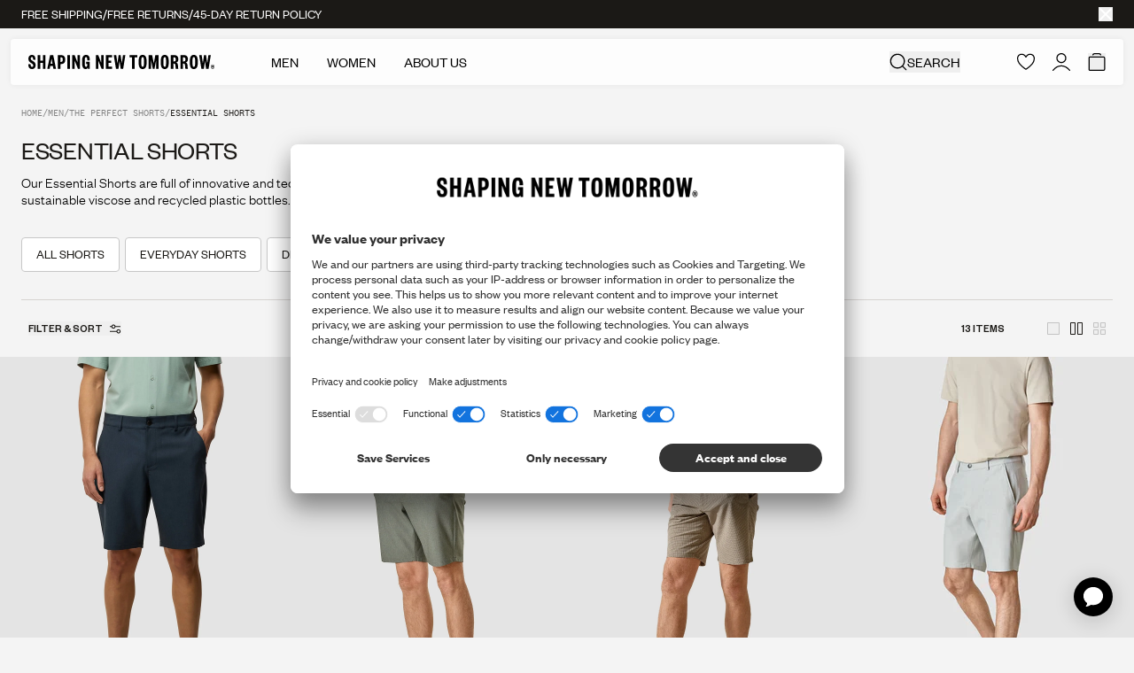

--- FILE ---
content_type: text/html; charset=utf-8
request_url: https://shapingnewtomorrow.com/collections/essential-shorts
body_size: 76244
content:
<!doctype html>
<html
  lang="en"
  >
  <head><meta charset="utf-8">
<meta http-equiv="X-UA-Compatible" content="IE=edge">
<meta name="viewport" content="width=device-width,initial-scale=1"><link
    rel="apple-touch-icon"
    sizes="180x180"
    href="//shapingnewtomorrow.com/cdn/shop/files/Favicon_5c066f94-1ada-4def-a139-8974bc7a0c5b.png?crop=center&height=180&v=1633532976&width=180"
  >
  <link
    rel="icon"
    type="image/png"
    sizes="32x32"
    href="//shapingnewtomorrow.com/cdn/shop/files/Favicon_5c066f94-1ada-4def-a139-8974bc7a0c5b.png?crop=center&height=32&v=1633532976&width=32"
  >
  <link
    rel="icon"
    type="image/png"
    sizes="16x16"
    href="//shapingnewtomorrow.com/cdn/shop/files/Favicon_5c066f94-1ada-4def-a139-8974bc7a0c5b.png?crop=center&height=16&v=1633532976&width=16"
  ><link href="//shapingnewtomorrow.com/cdn/shop/files/EssentialShorts_NavyMelange_1.jpg?crop=center&amp;height=1720&amp;v=1744607493&amp;width=1290" as="image" rel="preload"><link href="//shapingnewtomorrow.com/cdn/shop/files/EssentialShorts_GreenMelange_01.jpg?crop=center&amp;height=1720&amp;v=1729524542&amp;width=1290" as="image" rel="preload"><link href="//shapingnewtomorrow.com/cdn/shop/files/EssentialShorts_MiniBrownCheck_01_c62967d3-0849-4c0b-baf3-edf331c5b3b5.jpg?crop=center&amp;height=1720&amp;v=1729524524&amp;width=1290" as="image" rel="preload"><title>Essential Shorts | SHAPING NEW TOMORROW</title><meta name="description" content="Our most durable shorts to date. They are water-repellent, breathable, comfortable – and suitable for any occasion throughout summer."><link rel="canonical" href="https://shapingnewtomorrow.com/collections/essential-shorts"><script type="application/ld+json">
  {
    "@context": "https://schema.org",
    "@type": "Organization",
    "name": "Shaping New Tomorrow",
    "url": "https://shapingnewtomorrow.com","logo": "https://shapingnewtomorrow.com/cdn/shop/files/logo.png?v=1657099086","email": "info@shapingnewtomorrow.com",
    "sameAs": ["https://www.facebook.com/ShapingNewTomorrowDK/","https://www.instagram.com/shapingnewtomorrow/","https://www.youtube.com/channel/UCzAHUQvQjd3q5gwxGM3pYyQ","https://www.tiktok.com/@shapingnewtomorrow"]
  }
</script><script type="application/ld+json">
  {
    "@context": "http://schema.org",
    "@type": "BreadcrumbList", "itemListElement": [{ "@type": "ListItem", "position": 1, "name":
  "Home", "item": "https:\/\/shapingnewtomorrow.com"
  },{ "@type": "ListItem", "position": 2, "name": "Essential shorts", "item":
    "https:\/\/shapingnewtomorrow.com\/collections\/essential-shorts" }]
  }
</script>
<style>
  :root {
    --theme-highlight-color:#0055FF;
    --theme-highlight-disabled-color:#0055FF;
    --theme-sale-color:#FF4301;

    --label-custom-bg:#000000;
    --label-custom-text:#ffffff;}
</style>

<script>
  window.theme = {
    assets: {
      zxcvbn:"\/\/shapingnewtomorrow.com\/cdn\/shop\/t\/437\/assets\/zxcvbn.js?v=151805362815474265111751276305",
    },
    customer: null,
    strings: {
      fill_in_captcha_alert: "Check the reCaptcha checkbox to submit",
      aria: {
        actions: {
          close: "Close",
          save: "Save changes",
          next: "Next",
          previous: "Previous",
        },
        carousel: {
          firstSlide: "This is the first slide",
          lastSlide: "This is the last slide",
          nextSlide: "Next slide",
          prevSlide: "Previous slide",
        },
      },
      geoSelector: {
        region: "Shipping destination",
        language: "Preferred language",
        submit: "Save settings",
        defaultSiteName: "International",
      },
      collection: {
        apply_filter: "View {{ count }} items",
        product_count: "{{ count }} products",
        pagination_progress: "You\u0026#39;ve seen {{ count }} out of {{ total }} products",
        back_to_top: "Back to top",
        show_more: "Show more",
        clear_all: "Clear all"
      },
      counter: {
        days: "days",
        hours: "hours",
        minutes: "minutes",
        seconds: "seconds",
      },
      product: {
        chooseSize: "Choose size",
        chooseAmount: "Choose amount",
        form: {
          addToCart: "Add to cart",
          soldOut: "Sold out",
          comingSoon: "Coming soon",
          unavailable: "Unavailable",
          selectVariant: "Select size",
          recommendedVariant: "Recommended: :title",
          stock_quantity: "Only {{ quantity }} pcs. in stock"
        },
        suitSelector: {
          addToCart: "Add to cart",
          addedToCart: "Added to cart",
          sizeSelected: "Size selected",
        }
      },
      cart: {
        empty: "Your cart is empty.",
        continueBrowsing: "Continue shopping",
        title: "CART",
        subtotal: "Subtotal",
        remove: "Remove",
        colors: "Color",
        fit: "Fit",
        color: "Color",
        size: "Size",
        waist: "Width",
        length: "Length",
        amount: "Amount",
        checkout: "Go to checkout",
        applyDiscount: "Apply",
        discountFieldPlaceholder: "Discount or gift card code",
        appliedText: "",
        progressText: "",
        orderDiscount: "Order discount",
        recommendationsTitle: "Recommendations",
        discountCode: "Discount code",
        giftCard: "Gift card",
        showRecommendations: "Show recommendations",
        items: {
          remove: "Remove"
        },
        giftCardErrors: {
          internalServerError: "Server error please try again later",
          balanceInsufficient: "Gift card balance is insufficient",
          expired: "Gift card expired",
          notFound: "Gift card not found",
          validationFailed: "Failed to validate gift card",
          codeRequired: "Gift card code is required",
          authenticationFailed: "Server error please try again later",
          loginToAccount: "Go to checkout to redeem this gift card"
        }
      },
      search: {
        articleResultsHeader: "Articles",
        results_header: "{{ count }} results for \u0026#39;{{ query }}\u0026#39;",
        noResults: "No results have been found for \"\u003cstrong\u003e{{ query }}\u003c\/strong\u003e\"",
        pageResultsHeader: "Pages",
        suggestions: "Most popular suggestions",
        loading: "Getting results for \u0026#39;{{ query }}\u0026#39;",
        product: "Product",
        products: "Products",
        documentTitle: "Showing results for \u0026#39;{{ query }}\u0026#39;",
        'filter_label': {
          'named_tags.gender': "Gender",
          'options.color': "Color",
          'meta.data.colors': "Color",
          'named_tags.fit': "Fit",
          'product_type': "Type",
          'options.size': "Size",
          'options.waist': "Waist",
          'options.length': "Length",
        },
        filter_value: {
          'meta.data.colors': {"beige":"beige", "black":"black", "black-stars":"black stars", "black-stripes":"black stripes", "blue":"blue", "blue-floral":"blue floral", "blue-flowers":"blue flowers", "blue-heaven":"blue heaven", "blue-stone":"blue stone", "bordeaux":"bordeaux", "bordeaux-stripes":"bordeaux stripes", "bottle-green":"bottle green", "brown":"brown", "camel":"camel", "cognac":"cognac", "dark-green":"dark green", "dark-grey":"dark grey", "dark-grey-melange":"dark grey melange", "dark-grey-pinstriped":"dark grey pinstriped", "dark-grey-stripes":"dark grey stripes", "desert":"desert", "desert-stripes":"desert stripes", "forrest-stripes":"forrest stripes", "geranium-flowers":"geranium flowers", "green":"green", "green-stripes":"green stripes", "grey":"grey", "hybrid":"hybrid", "ivy-green":"ivy green", "liberty-flowers":"liberty flowers", "light-blue":"light blue", "light-blue-stripes":"light blue stripes", "light-grey":"light grey", "light-grey-pinstriped":"light grey pinstriped", "lincoln-green":"lincoln green", "marine-blue":"marine blue", "midnight-blue":"midnight blue", "midnight-stars":"midnight stars", "midnight-stripes":"midnight stripes", "nature-green":"nature green", "navy":"navy", "navy-blue":"navy blue", "navy-flowers":"navy flowers", "navy-pinstriped":"navy pinstriped", "navy-stripes":"navy stripes", "nordic-green":"nordic green", "nordic-green-stripes":"nordic green stripes", "north-green":"north green", "ocean":"ocean", "olive":"olive", "olive-stripes":"olive stripes", "olivine":"olivine", "orion-blue":"orion blue", "orion-blue-stripes":"orion blue stripes", "oxford-tan":"oxford tan", "patterns":"patterns", "phoenix-flowers":"phoenix flowers", "pine-green":"pine green", "poseidon-blue":"poseidon blue", "red":"red", "roasted-pecan":"roasted pecan", "royal-blue-stripes":"royal blue stripes", "safari":"safari", "safari-stripes":"safari stripes", "sand":"sand", "sea-green":"sea green", "shadow-grey":"shadow grey", "silver":"silver", "sky-blue-stars":"sky blue stars", "sky-blue-stripes":"sky blue stripes", "steel-blue":"steel blue", "steel-grey":"steel grey", "sterling-grey":"sterling grey", "stripes":"stripes", "tan":"tan", "walnut":"walnut", "white":"white", "white-flowers":"white flowers", "white-nordic-green":"white - nordic green", "white-roasted-pecan":"white - roasted pecan"},
          'named_tags.gender': {"female":"female", "male":"male"}
        }
      },
      validation: {
        addressError: "You have entered \u003cb\u003e:address\u003c\/b\u003e as your address. Make sure you have enter both street name and street number.",
        addressLengthError: "Your address can be a maximum of 50 characters",
        companyError: "You have entered \u003cb\u003e:company\u003c\/b\u003e as your company address.",
        lastNameLengthError: "Your last name can be a maximum of 32 characters",
        zipError: "Enter a valid ZIP \/ postal code",
        back: "Return to information",
        confirmMessage: "Please confirm the above information. If you notice a mistake, please click \u0026quot;fix mistakes\u0026quot; and correct the information.",
        fieldLengthError: "NAME cannot exceed 32 characters",
        fieldCharacterError: "NAME cannot include the following character: \u0026quot;;\u0026quot;",
        emailCharacterError: "NAME cannot include the following character: ",
      },
      components: {
        copy: {
          copy: "Copy",
          copied: "Copied",
        },
      },
      account: {
        profile: {
          selectSizes: "Select size(s)",
        },
        tierProgress: {
          pointsTillNextTier: "%count% points until you reach %tier%",
        },
        pointShop: {
          item: {
            price: "%points% points",
            redeem: "Redeem",
            register: "Register",
            redeeming: "Redeeming...",
            address: "Address",
            date: "Date",
            time: "Time",
            seats: "Seats",
            seatsLeft: "%quantity% left",
            soldOut: "Sold out",
            confirm: {
              title: "Are you sure that you want to reedeem this item?",
              priceInfo: "This will withdraw %points% points from your account",
              confirm: "Confirm",
              close: "Close",
            },
            success: {
              close: "Close",
              savedInRewards: "We have also saved it \u003ca href=\"#rewards\"\u003eYour Rewards\u003c\/a\u003e",
              product: {
                title: "Item added to cart",
                checkout: "Go to checkout",
              },
              voucher: {
                title: "Here is your voucher",
                content: "Copy this voucher and use it in the checkout for your purchase",
              }
            },
            error: {
              title: "Something went wrong",
              content: "We are unable to handle your request at this moment. Please come back later or refresh. If this issue keeps happening, please contact info@shapingnewtomorrow.com",
              close: "Close",
            },
          },
        },
        rewardHistory: {
          pointsAmount: "%amount% points",
          date: "Date",
          info: "Info",
          points: "Points",
        },
        vouchers: {
          title: "Vouchers",
          purchased: "Purchased at",
          expires: "Expires",
          code: "Code",
          modal: {
            title: "Here is your vouchers",
            content: "Copy this voucher and use it in the checkout for your purchase",
            close: "Close",
          }
        },
        referral: {
          progress: {
            yourProgress: "Your progress",
            freeGift: "Free pants",
            cta: "Shop free pants",
            xOutOfYInvited: "%number% of %total% friends invited",
            pending: "Pending",
            enjoyGift: "Enjoy a free pair of pants of your choice!",
            discountActive: "Discount code is activated and ready for use",
            discountInactive: "Discount code used!",
            progressText: {
              1: "Off to a good start!",
              2: "You\u0026#39;re getting there!",
              3: "You\u0026#39;re almost there!",
              4: "So close, just one more to go!",
            },
          },
        },
        order: {
          title: "Order %name%",
          orderNo: "Order no.",
          date: "Date",
          fulfillmentStatus: "Fulfillment Status",
          placedAt: "Order placed on %date%",
          placedInStore: "Purchased in %store%",
          total: "Total",
          price: "Price",
          quantity: "Quantity",
          products: "Products in order",
        },
        orders: {
          fulfillmentStatusLabel: {
            partiallyReturned: "Partially returned",
            closed: "Closed",
            cancelled: "Cancelled",
          },
        },
      },
      wishlist: {
        selectVariantFor: "Please select variant for {{ products }}",
      },
    },
    endpoints: {
      root: "\/",
      cart: "\/cart",
      cartAdd: "\/cart\/add",
      cartChange: "\/cart\/change",
      cartUpdate: "\/cart\/update",
      predictiveSearch: "\/search\/suggest",
      productRecommendations: "\/recommendations\/products",
      search: "\/search",
      cartDrawerRecommendationsEndpoint: "shopify: related"
    },
    cartSettings: {
      singleRecommendationsType: "recommendSimilarProducts",
      multipleRecommendationsType: "recommendPurchasedWithCurrentCart",
      marketDiscountThreshold: 30.0,
      discountThreshold: 0.0,
    },
    klaviyoSettings: {
      companyId: "T4XsLu",
      backInStockListId: "WpVsKg"
    },
    moneyFormat: "€{{amount}}",
    pageType: "collection",
    homepages: {
      male: "\/",
      female: "\/pages\/women",
    },
    templateSuffix: "essential-shorts",
    collectionHandle: "essential-shorts",
    productId: null,
    shop_theme: "blackweek2",
    shop_country: "gb",
    shop_countries: ["gb","de","dk","no","se","us"],
    cart: {"note":null,"attributes":{},"original_total_price":0,"total_price":0,"total_discount":0,"total_weight":0.0,"item_count":0,"items":[],"requires_shipping":false,"currency":"EUR","items_subtotal_price":0,"cart_level_discount_applications":[],"checkout_charge_amount":0},
    consent: sessionStorage.hasOwnProperty('uc_consent') ? JSON.parse(sessionStorage.getItem('uc_consent')) : null,
    isMobile: window.innerWidth < 1024,
    aboutUsParallaxOnScroll: true,
    aboutUsScrollSnap: true,
    googleCaptcha: {
      ready: false,
      key:"6LfJhk0qAAAAAEn59CuC9i6v1GZYW8FwAZ5FGpEV",
      verificationEndpoint:"https:\/\/shapingnewtomorrow-api.vercel.app\/api\/captcha-verify"}
  };

  window.dataLayer = window.dataLayer || [];

  function gtag() {
    dataLayer.push(arguments);
  }

  (() => {
    if(!!(window.theme.consent && window.theme.consent['ucCategory'])){
      const gtag_essential = window.theme.consent['ucCategory']['essential'] ? 'granted' : 'denied';
      const gtag_func = window.theme.consent['ucCategory']['functional'] ? 'granted' : 'denied';
      const gtag_stats = window.theme.consent['ucCategory']['marketing'] ? 'granted' : 'denied';
      const gtag_marketing = window.theme.consent['ucCategory']['customCategory-a6d081d5-e8a1-4d0b-b273-09a916607194'] ? 'granted' : 'denied';

      gtag('consent', 'default', {
        'ad_storage': gtag_marketing,
        'analytics_storage': gtag_stats,
        'ad_user_data': gtag_marketing,
        'ad_personalization': gtag_marketing,
        'personalization_storage': gtag_essential,
        'functionality_storage': gtag_essential,
        'security_storage': gtag_essential,
      });
    } else {
      gtag('consent', 'default', {
        'ad_storage': 'denied',
        'analytics_storage': 'denied',
        'ad_user_data': 'denied',
        'ad_personalization': 'denied',
        'personalization_storage': 'granted',
        'functionality_storage': 'granted',
        'security_storage': 'granted',
      });
    }
  })();
</script><script src="//pixel.convertize.io/11222.js" charset="UTF-8"></script>

<!-- Google Tag Manager -->
<script type="text/plain" data-usercentrics="Google Tag Manager">(function(w,d,s,l,i){w[l]=w[l]||[];w[l].push({'gtm.start':
new Date().getTime(),event:'gtm.js'});var f=d.getElementsByTagName(s)[0],
j=d.createElement(s),dl=l!='dataLayer'?'&l='+l:'';j.async=true;j.src=
'https://ssgtm.shapingnewtomorrow.com/gtm.js?id='+i+dl;f.parentNode.insertBefore(j,f);
})(window,document,'script','dataLayer','GTM-NWD7VFM');</script>
<!-- End Google Tag Manager -->
<script>
  window.adaSettings = {
    handle: "snt-gen",
    cluster: "eu"
  };
</script>

<script src="https://static.ada.support/embed2.js"></script><template data-template="icon-edit"><svg xmlns="http://www.w3.org/2000/svg" xml:space="preserve" viewBox="0 0 18 18">
  <path fill="none" stroke="currentColor" stroke-miterlimit="10" stroke-width="1.5" d="m10.4 5.06 3.54 3.54M7.58 15l-3.89.35.31-3.93 7.64-7.63a2.2 2.2 0 0 1 3.11 0l.42.42a2.2 2.2 0 0 1 0 3.11L7.58 15z"/>
</svg>
</template>

<template data-template="icon-heart"><svg
  class=""
  width="16"
  height="16"
  viewBox="0 0 16 16"
  fill="none"
  xmlns="http://www.w3.org/2000/svg"
>
  <path d="M4.22266 0.501953C5.61854 0.505638 6.64253 1.19036 7.30371 1.84961L7.53711 2.09668C7.72794 2.31124 7.88114 2.517 7.99902 2.68945C8.16158 2.45164 8.39251 2.15063 8.69434 1.84961L8.95996 1.60254C9.62 1.028 10.5604 0.500977 11.7871 0.500977H11.8818L12.0869 0.506836C13.1124 0.558476 14.081 0.994704 14.8027 1.72852L14.9424 1.87891C15.6202 2.64002 15.9953 3.62578 15.998 4.64648V4.65137L15.9961 5.06152C15.9364 6.95831 15.1611 8.62124 13.9951 10.1025L13.7393 10.417C12.5228 11.8683 10.9341 13.1527 9.2832 14.3242L8.57227 14.8193L8.56445 14.8252C8.2238 15.0585 7.7742 15.0586 7.43359 14.8252L7.42578 14.8193C5.64167 13.5963 3.90201 12.2543 2.55664 10.7246L2.29297 10.416C0.998117 8.85658 0.11587 7.09473 0.0107423 5.06641L7.44015e-08 4.65723C-0.000103745 4.10674 0.108445 3.56069 0.319336 3.05176L0.402344 2.86328C0.608304 2.42837 0.888595 2.03151 1.23145 1.69141L1.38184 1.5498C1.74077 1.22768 2.15397 0.970408 2.60352 0.791016L2.79785 0.71875C3.18937 0.58508 3.59896 0.511509 4.0127 0.500977H4.22363L4.22266 0.501953ZM4.03809 1.50098C3.67393 1.51025 3.31401 1.58435 2.97461 1.71973C2.58652 1.87458 2.23277 2.10657 1.93555 2.40137C1.6386 2.69596 1.40362 3.04753 1.24316 3.43457C1.08269 3.82183 0.999896 4.23777 1 4.65723C1 6.55964 1.78142 8.23455 3.06152 9.77637C4.34868 11.3265 6.10941 12.7042 7.99121 13.9941L7.99902 14L8.00684 13.9951C9.88986 12.703 11.6742 11.3249 12.9736 9.77441C14.2659 8.23245 15.0414 6.56451 14.998 4.67383V4.65723C14.9979 3.82421 14.6729 3.0225 14.0898 2.42969C13.5063 1.83642 12.712 1.50103 11.8818 1.50098H11.7871C10.738 1.50098 9.94897 2.01065 9.40039 2.55762C9.12677 2.8305 8.92117 3.10518 8.78516 3.31055C8.7175 3.41271 8.66818 3.49704 8.63672 3.55273C8.62115 3.5803 8.61006 3.60085 8.60352 3.61328L8.59668 3.625C8.48202 3.85743 8.2513 4.00391 7.99902 4.00391C7.74675 4.0039 7.51602 3.85743 7.40137 3.625V3.62598L7.39453 3.61328C7.38799 3.60084 7.3769 3.5803 7.36133 3.55273C7.32987 3.49704 7.28054 3.41271 7.21289 3.31055C7.07688 3.10518 6.87127 2.8305 6.59766 2.55762C6.04908 2.01066 5.25999 1.50098 4.21094 1.50098H4.03809Z" fill="currentColor"/>
</svg>
</template>

<template data-template="icon-heart-filled"><svg
  class="theme-blackweek:fill-gold theme-blackweek:text-gold "
  width="15"
  height="13"
  viewBox="0 0 18 16"
  fill="currentColor"
  xmlns="http://www.w3.org/2000/svg"
>
  <path d="M12.949 1.00122C10.283 1.00122 8.999 3.52393 8.999 3.52393C8.999 3.52393 7.71504 1.00122 5.04898 1.00122C4.52198 0.988241 3.99768 1.07906 3.50696 1.26831C3.01624 1.45757 2.56904 1.74143 2.1917 2.10318C1.81436 2.46493 1.51452 2.89725 1.30986 3.37465C1.10519 3.85205 0.999835 4.36489 1 4.88293C1 9.15281 4.64992 12.2582 8.60399 14.8781C8.71989 14.9575 8.85775 15 8.999 15C9.14024 15 9.2781 14.9575 9.394 14.8781C13.344 12.2582 17.0994 9.15281 16.998 4.88293C16.998 3.85343 16.5818 2.86611 15.8411 2.13814C15.1003 1.41018 14.0956 1.00122 13.048 1.00122H12.949Z" stroke="currentColor" stroke-width="1.4" stroke-linecap="round" stroke-linejoin="round"/>
</svg>
</template>

<template data-template="icon-remove"><svg xmlns="http://www.w3.org/2000/svg" viewBox="0 0 18 18" aria-hidden="true">
  <defs/><path fill="none" stroke="currentColor" stroke-miterlimit="10" stroke-width="1.5" d="M14.21 5.5v11H4.22v-11M2.23 5.5H16.2M7.22 13.75v-5.5M11.21 13.75v-5.5M6.34 5.5V4a2.45 2.45 0 01.73-1.77 2.45 2.45 0 011.76-.73h.77A2.5 2.5 0 0112.09 4v1.5"/>
</svg>
</template>

<template data-template="icon-cart-plus"><svg width="11" height="14" viewBox="0 0 10 10" fill="none" xmlns="http://www.w3.org/2000/svg">
  <path d="M9 5H1M5 1V9" stroke="currentColor" stroke-linecap="square"/>
</svg>
</template>

<template data-template="icon-cart-minus"><svg width="10" height="2" viewBox="0 0 10 2" fill="none" xmlns="http://www.w3.org/2000/svg">
  <path d="M9 1H1" stroke="currentColor" stroke-linecap="square"/>
</svg>
</template>

<template data-element="payment-methods"><ul class="h-3.5 items-center justify-between text-[#474747] flex lg:h-4 lg:justify-evenly "><li class="h-full w-auto"><svg
  width="41"
  height="14"
  viewBox="0 0 41 14"
  fill="none"
  xmlns="http://www.w3.org/2000/svg"
  aria-hidden="true"
  class="h-full w-auto"
>
  <path d="M38.9583 9.16469C38.3291 9.16469 37.8173 9.67654 37.8173 10.3164C37.8173 10.9562 38.3291 11.468 38.9583 11.468C39.5874 11.468 40.0993 10.9562 40.0993 10.3164C40.0993 9.67654 39.5874 9.16469 38.9583 9.16469ZM35.2154 8.27962C35.2154 7.41588 34.4796 6.71209 33.5732 6.71209C32.6668 6.71209 31.931 7.41588 31.931 8.27962C31.931 9.14337 32.6668 9.84716 33.5732 9.84716C34.4796 9.84716 35.2154 9.14337 35.2154 8.27962ZM35.2154 5.22986H37.0282V11.3294H35.2154V10.9348C34.7035 11.2867 34.085 11.4893 33.4239 11.4893C31.6644 11.4893 30.2355 10.0498 30.2355 8.26896C30.2355 6.48815 31.6644 5.04858 33.4239 5.04858C34.085 5.04858 34.7035 5.25119 35.2154 5.60308V5.20853V5.22986ZM20.7237 6.02962V5.22986H18.8682V11.3294H20.7237V8.48223C20.7237 7.52251 21.758 7 22.4725 7C22.4725 7 22.4832 7 22.4938 7V5.21919C21.758 5.21919 21.0862 5.5391 20.7237 6.01896V6.02962ZM16.1064 8.29028C16.1064 7.42654 15.3706 6.72275 14.4642 6.72275C13.5578 6.72275 12.822 7.42654 12.822 8.29028C12.822 9.15403 13.5578 9.85782 14.4642 9.85782C15.3706 9.85782 16.1064 9.15403 16.1064 8.29028ZM16.1064 5.24052H17.9192V11.34H16.1064V10.9455C15.5945 11.2974 14.976 11.5 14.3149 11.5C12.5554 11.5 11.1265 10.0604 11.1265 8.27962C11.1265 6.49882 12.5554 5.05924 14.3149 5.05924C14.976 5.05924 15.5945 5.26185 16.1064 5.61374V5.21919V5.24052ZM27.0045 5.08057C26.2794 5.08057 25.5969 5.3045 25.1384 5.93365V5.25118H23.3362V11.3507H25.1597V8.141C25.1597 7.21327 25.7782 6.75474 26.514 6.75474C27.3137 6.75474 27.7723 7.2346 27.7723 8.11967V11.34H29.585V7.45853C29.585 6.04028 28.4654 5.06991 27.0045 5.06991V5.08057ZM8.49263 11.3294H10.3907V2.5H8.49263V11.3294ZM0.164429 11.3294H2.16917V2.5H0.164429V11.3294ZM7.18102 2.5C7.18102 4.40877 6.44523 6.18957 5.12296 7.51185L7.89547 11.3294H5.42154L2.40377 7.18128L3.1822 6.59479C4.47249 5.62441 5.20827 4.13152 5.20827 2.5H7.18102Z" fill="currentColor"/>
</svg>
</li><li class="h-full w-auto"><svg
  width="20"
  height="14"
  viewBox="0 0 20 14"
  fill="none"
  xmlns="http://www.w3.org/2000/svg"
  aria-hidden="true"
  class="h-full w-auto"
>
  <path d="M9.58532 11.8802C9.63224 11.9199 9.68241 11.9595 9.73176 11.9984C8.74752 12.6534 7.59121 13.0019 6.40895 13C5.47271 13 4.54947 12.7809 3.71307 12.3602C2.87667 11.9395 2.15032 11.3289 1.59212 10.5773C1.03392 9.82566 0.659356 8.95383 0.498396 8.03153C0.337435 7.10924 0.39454 6.16207 0.665145 5.26579C0.935749 4.36952 1.41234 3.549 2.0568 2.86988C2.70126 2.19076 3.49571 1.67187 4.37659 1.35473C5.25748 1.03758 6.20036 0.930982 7.12982 1.04345C8.05927 1.15592 8.94951 1.48433 9.72933 2.00243C9.68079 2.04369 9.63224 2.08172 9.59584 2.12379C8.89498 2.7285 8.33267 3.47715 7.9472 4.31875C7.56172 5.16035 7.36213 6.07513 7.36202 7.0008C7.36223 7.9258 7.56079 8.83999 7.94432 9.68172C8.32786 10.5235 8.88743 11.2732 9.58532 11.8802ZM13.8256 1.00081C12.5958 1.00081 11.4542 1.36974 10.5044 2.00243C10.553 2.04369 10.6015 2.08172 10.6379 2.12379C11.3388 2.7285 11.9011 3.47715 12.2865 4.31875C12.672 5.16035 12.8716 6.07513 12.8717 7.0008C12.8712 7.92574 12.6725 8.83984 12.289 9.68152C11.9055 10.5232 11.3461 11.2729 10.6484 11.8802C10.6015 11.9199 10.5513 11.9595 10.502 11.9984C11.4861 12.6536 12.6425 13.0022 13.8248 13C14.6128 13.0003 15.3931 12.8454 16.1212 12.544C16.8493 12.2427 17.5109 11.8008 18.0681 11.2437C18.6254 10.6866 19.0674 10.0251 19.369 9.29709C19.6706 8.56908 19.8257 7.78879 19.8256 7.0008C19.8254 5.40957 19.1932 3.88358 18.068 2.7584C16.9428 1.63323 15.4168 1.00102 13.8256 1.00081ZM10.1169 2.28722C9.40213 2.84731 8.8244 3.56288 8.42753 4.37961C8.03066 5.19634 7.82509 6.09276 7.82642 7.0008C7.82485 7.90901 8.03031 8.80562 8.42719 9.62252C8.82407 10.4394 9.40194 11.1551 10.1169 11.7152C10.8316 11.1549 11.4094 10.4392 11.8062 9.62236C12.2031 8.8055 12.4087 7.90897 12.4073 7.0008C12.4087 6.09276 12.2031 5.19634 11.8062 4.37961C11.4093 3.56288 10.8316 2.84731 10.1169 2.28722Z" fill="currentColor"/>
</svg>
</li><li class="h-full w-auto"><svg
  width="32"
  height="14"
  viewBox="0 0 32 14"
  fill="none"
  xmlns="http://www.w3.org/2000/svg"
  aria-hidden="true"
  class="h-full w-auto"
>
  <path d="M12.1814 2.17659L8.12752 11.8486H5.4827L3.4878 4.12989C3.36668 3.65446 3.26137 3.48029 2.89303 3.28C2.29166 2.95375 1.29856 2.64766 0.424805 2.45768L0.484152 2.17659H4.74151C5.28418 2.17659 5.77202 2.53783 5.89523 3.16275L6.9488 8.75945L9.55266 2.17643L12.1814 2.17659ZM22.5442 8.69091C22.5549 6.13818 19.0143 5.99755 19.0387 4.85721C19.0463 4.51016 19.3767 4.14118 20.1 4.04699C20.4585 4.00006 21.4463 3.96426 22.5666 4.47984L23.0061 2.42882C22.4041 2.2103 21.6295 2 20.6657 2C18.1927 2 16.4523 3.31467 16.4376 5.19717C16.4216 6.58957 17.6798 7.36657 18.6278 7.82925C19.603 8.30306 19.9302 8.60753 19.9265 9.03135C19.9195 9.68014 19.1487 9.96655 18.4283 9.97784C17.1707 9.99719 16.441 9.63756 15.8593 9.36711L15.4058 11.486C15.9904 11.7542 17.0694 11.9882 18.1882 12C20.8167 12 22.5361 10.7016 22.5442 8.69091ZM29.0747 11.8487H31.3887L29.3688 2.17659H27.233C26.7527 2.17659 26.3476 2.45623 26.1683 2.88618L22.4137 11.8486H25.041L25.5625 10.4039H28.7726L29.0747 11.8487ZM26.2829 8.42175L27.5998 4.79029L28.3578 8.42175H26.2829ZM15.7562 2.17659L13.6873 11.8486H11.1854L13.2551 2.17659H15.7562Z" fill="currentColor"/>
</svg>
</li><li class="h-full w-auto"><svg
  width="42"
  height="14"
  viewBox="0 0 42 14"
  fill="none"
  xmlns="http://www.w3.org/2000/svg"
  aria-hidden="true"
  class="h-full w-auto"
>
  <path d="M5.07661 2.5H1.86535C1.64469 2.5 1.46159 2.65962 1.42403 2.87559L0.123563 11.1103C0.0953942 11.2746 0.222155 11.4202 0.386474 11.4202H1.92638C2.14704 11.4202 2.33483 11.2606 2.36769 11.0446L2.71981 8.82394C2.75267 8.60798 2.94046 8.44836 3.16112 8.44836H4.1799C6.29727 8.44836 7.51323 7.42488 7.83248 5.39671C7.97802 4.50939 7.83718 3.80986 7.42403 3.32629C6.95924 2.78638 6.15173 2.5 5.07661 2.5ZM5.44751 5.50939C5.2738 6.65962 4.39117 6.65962 3.5414 6.65962H3.05783L3.39586 4.50939C3.41464 4.37793 3.52732 4.28404 3.65877 4.28404H3.87943C4.46159 4.28404 5.00619 4.28404 5.28788 4.61268C5.4569 4.80986 5.50854 5.10094 5.44281 5.50939H5.44751Z" fill="currentColor"/>
  <path d="M14.6729 5.47183H13.1329C13.0015 5.47183 12.8888 5.56573 12.87 5.69718L12.7996 6.12911L12.6916 5.97418C12.3583 5.49061 11.6165 5.33099 10.8747 5.33099C9.17521 5.33099 7.7245 6.61737 7.44281 8.42488C7.29727 9.32629 7.50384 10.1854 8.01558 10.7864C8.48506 11.3404 9.15643 11.5704 9.94985 11.5704C11.3207 11.5704 12.0766 10.6878 12.0766 10.6878L12.0062 11.115C11.978 11.2793 12.1048 11.4249 12.2691 11.4249H13.6541C13.8747 11.4249 14.0578 11.2653 14.0954 11.0493L14.9264 5.78639C14.9545 5.62207 14.8278 5.47653 14.6635 5.47653L14.6729 5.47183ZM12.532 8.46244C12.3818 9.34038 11.6869 9.93193 10.7996 9.93193C10.3536 9.93193 9.9968 9.78639 9.76675 9.51878C9.5414 9.25117 9.4522 8.8662 9.52732 8.43897C9.66347 7.57042 10.3771 6.96009 11.2503 6.96009C11.6869 6.96009 12.0437 7.10563 12.2738 7.37793C12.5085 7.65493 12.6024 8.03991 12.532 8.46714V8.46244Z" fill="currentColor"/>
  <path d="M22.8653 5.47183H21.3207C21.1752 5.47183 21.0344 5.54695 20.9499 5.66901L18.8184 8.80986L17.917 5.79108C17.8607 5.60329 17.6869 5.47183 17.4898 5.47183H15.9733C15.7902 5.47183 15.6588 5.65023 15.7198 5.82394L17.4193 10.8192L15.8184 13.0775C15.6916 13.2559 15.8184 13.5 16.0344 13.5H17.579C17.7245 13.5 17.8606 13.4296 17.9452 13.3075L23.086 5.88967C23.2081 5.71127 23.086 5.46714 22.8653 5.46714V5.47183Z" fill="currentColor"/>
  <path d="M27.978 2.5H24.7668C24.5461 2.5 24.363 2.65962 24.3254 2.87559L23.025 11.1103C22.9968 11.2746 23.1236 11.4202 23.2879 11.4202H24.9358C25.0907 11.4202 25.2222 11.3075 25.2456 11.1573L25.6165 8.82394C25.6494 8.60798 25.8372 8.44836 26.0578 8.44836H27.0719C29.1893 8.44836 30.4099 7.42488 30.7245 5.39671C30.87 4.50939 30.7292 3.80986 30.316 3.32629C29.8606 2.78638 29.0531 2.5 27.978 2.5ZM28.3489 5.50939C28.1752 6.65962 27.2926 6.65962 26.4428 6.65962H25.9592L26.2973 4.50939C26.316 4.37793 26.4287 4.28404 26.5602 4.28404H26.7808C27.3583 4.28404 27.9076 4.28404 28.1893 4.61268C28.3583 4.80986 28.4099 5.10094 28.3442 5.50939H28.3489Z" fill="currentColor"/>
  <path d="M37.5743 5.47183H36.0391C35.9076 5.47183 35.7949 5.56573 35.7761 5.69718L35.7104 6.12911L35.6024 5.97418C35.2691 5.49061 34.5273 5.33099 33.7855 5.33099C32.086 5.33099 30.6353 6.61737 30.3536 8.42488C30.2081 9.32629 30.4146 10.1854 30.9264 10.7864C31.3959 11.3404 32.0672 11.5704 32.8606 11.5704C34.2315 11.5704 34.9874 10.6878 34.9874 10.6878L34.917 11.115C34.8888 11.2793 35.0156 11.4249 35.1799 11.4249H36.5649C36.7855 11.4249 36.9686 11.2653 37.0062 11.0493L37.8372 5.78639C37.8606 5.62207 37.7386 5.47653 37.5696 5.47653L37.5743 5.47183ZM35.4334 8.46244C35.2879 9.34038 34.5883 9.93193 33.701 9.93193C33.255 9.93193 32.8982 9.78639 32.6682 9.51878C32.4428 9.25117 32.3536 8.8662 32.4287 8.43897C32.5696 7.57042 33.2785 6.96009 34.1517 6.96009C34.5883 6.96009 34.9452 7.10563 35.1752 7.37793C35.4099 7.65493 35.5038 8.03991 35.4334 8.46714V8.46244Z" fill="currentColor"/>
  <path d="M39.3912 2.72535L38.0719 11.1103C38.0437 11.2746 38.1705 11.4202 38.3348 11.4202H39.6588C39.8794 11.4202 40.0672 11.2606 40.1001 11.0446L41.4006 2.80986C41.4287 2.64554 41.302 2.5 41.1376 2.5H39.6541C39.5226 2.5 39.4099 2.59859 39.3912 2.72535Z" fill="currentColor"/>
</svg>
</li><li class="h-full w-auto"><svg
  width="37"
  height="10"
  viewBox="0 0 37 10"
  fill="none"
  xmlns="http://www.w3.org/2000/svg"
  aria-hidden="true"
  class="h-full w-auto"
>
  <path d="M1.87625 0.0654535C1.86237 0.101154 1.80088 0.241953 1.7394 0.378753C1.6799 0.515653 1.54305 0.823053 1.43793 1.06305C1.33083 1.30305 1.12456 1.77105 0.97779 2.10425C0.83102 2.43745 0.60691 2.94125 0.48195 3.22485C0.357 3.50855 0.19834 3.86945 0.12694 4.02815C0.0575198 4.18685 0 4.32165 0 4.33155C0 4.33955 0.28164 4.34345 0.62872 4.34155L1.25546 4.33555L1.3229 4.17685C1.36058 4.08965 1.43595 3.90715 1.49148 3.77035C1.54701 3.63345 1.60056 3.51045 1.61247 3.49665C1.62635 3.47875 1.8584 3.47285 2.64777 3.47285H3.66523L3.84969 3.90915L4.03414 4.34545H4.68269H5.33126L5.24196 4.14115C5.12296 3.86945 4.72436 2.96705 4.68071 2.86785C4.66088 2.82425 4.52799 2.52475 4.38717 2.20345C4.24437 1.88215 3.98059 1.28315 3.79812 0.874653C3.61565 0.466053 3.45698 0.101154 3.44508 0.0654535L3.42525 0.00195312H2.66364H1.90402L1.87625 0.0654535ZM2.73703 1.24155C2.82231 1.45175 3.07023 2.04475 3.09403 2.09435C3.15353 2.22135 3.25468 2.48705 3.24873 2.50295C3.24278 2.52275 2.04682 2.53075 2.02699 2.51285C2.02104 2.50695 2.08252 2.34825 2.16185 2.15985C2.24119 1.97145 2.35622 1.69965 2.41374 1.55885C2.58034 1.16215 2.63786 1.04515 2.65571 1.06505C2.66364 1.07495 2.70132 1.15425 2.73703 1.24155Z" fill="currentColor"/>
  <path d="M5.59155 2.17375V4.34545L6.15285 4.34155L6.71215 4.33555L6.71615 2.79845C6.71815 1.95355 6.72605 1.25735 6.73395 1.25145C6.74195 1.24545 6.76965 1.29505 6.79345 1.36055C6.86885 1.56485 7.18615 2.42955 7.37465 2.94725C7.47575 3.21895 7.56895 3.47475 7.58485 3.51245C7.59875 3.55015 7.67405 3.75045 7.74945 3.95875L7.88825 4.33555H8.40795H8.92755L9.14575 3.74055C9.26475 3.41335 9.39365 3.06425 9.42935 2.96705C9.46505 2.86785 9.56225 2.60015 9.64755 2.37205C9.73085 2.14195 9.82995 1.87025 9.86965 1.76715C10.0244 1.33875 10.0601 1.24945 10.076 1.23955C10.0859 1.23355 10.0938 1.92775 10.0938 2.78655V4.34545H10.6591H11.2243V2.17375V0.00195312H10.3239H9.42345L9.40155 0.0554533C9.38965 0.0872533 9.33815 0.232053 9.28455 0.378753C8.76095 1.84645 8.43375 2.73695 8.41785 2.73305C8.40795 2.72905 8.33055 2.53465 8.24525 2.30065C7.92795 1.42405 7.69785 0.795253 7.49955 0.253853L7.40635 0.00195312H6.49995H5.59155V2.17375Z" fill="currentColor"/>
  <path d="M12.1367 2.15779C12.1367 3.34579 12.1446 4.32359 12.1526 4.33549C12.1684 4.35929 15.8257 4.36329 15.8257 4.33949C15.8257 4.33159 15.8257 4.11739 15.8277 3.86349V3.40329L14.5623 3.39339L13.297 3.38349V3.02649V2.66949L14.5326 2.66359L15.7662 2.65959V2.17369V1.68769L14.5326 1.68379L13.297 1.67779L13.291 1.33669C13.287 1.02729 13.289 0.993592 13.3208 0.979692C13.3406 0.969792 13.9118 0.963792 14.5901 0.963792L15.8238 0.965793L15.8297 0.483892L15.8357 0.00189209H13.9872H12.1367V2.15779Z" fill="currentColor"/>
  <path d="M16.6196 2.1718V4.3455H17.1948H17.77L17.7739 3.5859L17.7799 2.8283L17.9901 2.8223L18.1984 2.8164L18.3074 2.9314C18.3669 2.9949 18.5256 3.1773 18.6625 3.334C18.7973 3.4927 19.0512 3.7842 19.2257 3.9826L19.5411 4.3455H20.2551H20.9711L20.8541 4.2226C20.7886 4.1551 20.7291 4.0936 20.7232 4.0877C20.7172 4.0817 20.6161 3.9707 20.4971 3.8398C20.3781 3.7089 20.2392 3.5562 20.1896 3.5026C20.0548 3.3598 19.8564 3.1436 19.7315 3.0068C19.674 2.9413 19.6085 2.8739 19.5907 2.856C19.5292 2.8005 19.547 2.7648 19.6502 2.739C19.789 2.7053 20.0072 2.6041 20.1202 2.5248C20.4852 2.267 20.6716 1.9219 20.6934 1.4697C20.7192 0.9342 20.5328 0.5494 20.0984 0.2479C20.0032 0.1805 19.8307 0.1091 19.6244 0.0495996C19.5173 0.0178996 19.3566 0.0139002 18.0635 0.00790024L16.6196 0V2.1718ZM19.2317 1.0036C19.3666 1.0472 19.4796 1.1563 19.5232 1.2812C19.5629 1.4003 19.5629 1.4617 19.5252 1.5708C19.4856 1.6839 19.3963 1.7731 19.2694 1.8306C19.1722 1.8743 19.1464 1.8763 18.5177 1.8822C18.1587 1.8862 17.8433 1.8842 17.8176 1.8782L17.77 1.8663V1.4221C17.77 1.1424 17.7779 0.9738 17.7898 0.9699C17.7997 0.9659 18.1071 0.965899 18.4681 0.965899C19.0373 0.967899 19.1424 0.9738 19.2317 1.0036Z" fill="currentColor"/>
  <path d="M21.3414 2.17375V4.34545H21.9166H22.4918V2.17375V0.00195312H21.9166H21.3414V2.17375Z" fill="currentColor"/>
  <path d="M24.9911 0.0157919C24.1621 0.105092 23.5433 0.555292 23.2894 1.25739C23.1684 1.59259 23.1565 1.67189 23.1565 2.18359C23.1565 2.66359 23.1684 2.75879 23.2596 3.04639C23.3013 3.18129 23.454 3.48469 23.5294 3.58189C23.7535 3.87539 24.0788 4.10749 24.4318 4.22449C24.6857 4.30979 24.8146 4.32759 25.239 4.33949L25.6555 4.34939L25.713 4.22449C25.7706 4.09759 26.0343 3.54019 26.0978 3.41129C26.0998 3.40539 25.8995 3.39349 25.6516 3.38749C25.3303 3.37959 25.1656 3.36569 25.0804 3.34389C24.5548 3.20109 24.289 2.81039 24.289 2.17369C24.289 1.56679 24.533 1.20189 25.0506 1.04119C25.1438 1.01349 25.2767 1.00749 25.9332 0.999592L26.7067 0.991592L26.7127 0.495792L26.7166 0.00189209L25.8896 0.0058918C25.4334 0.0058918 25.0288 0.0118919 24.9911 0.0157919Z" fill="currentColor"/>
  <path d="M28.1386 0.015784C28.1326 0.025684 27.9442 0.450084 27.7181 0.963784C27.492 1.47548 27.2917 1.93168 27.2718 1.97528C27.252 2.01888 27.1985 2.13988 27.1528 2.24308C27.0219 2.54058 26.9922 2.60598 26.9644 2.66948C26.9129 2.78448 26.5519 3.60358 26.4884 3.75038C26.4527 3.83168 26.3774 4.00028 26.3218 4.12328L26.2227 4.34538L26.8573 4.34138L27.494 4.33548L27.5773 4.13718C27.6229 4.02808 27.7042 3.83368 27.7558 3.70478L27.851 3.47268H28.8784H29.9038L30.0882 3.90908L30.2727 4.34338L30.9153 4.34938C31.2703 4.35328 31.5638 4.35138 31.5678 4.34738C31.5717 4.34338 31.5678 4.32948 31.5598 4.31758C31.5499 4.30568 31.5103 4.21848 31.4686 4.12328C31.4289 4.02808 31.3675 3.88528 31.3298 3.80588C31.2941 3.72658 31.2207 3.56198 31.1691 3.44298C31.1176 3.32198 31.0541 3.17918 31.0303 3.12558C30.9827 3.02248 30.8815 2.79238 30.4174 1.73728C30.2667 1.39808 30.1279 1.08278 30.1041 1.03318C30.0823 0.983585 30.0208 0.844784 29.9672 0.725784C29.9157 0.604784 29.8244 0.396584 29.7649 0.259684L29.6558 0.0117842L28.9022 0.00578468C28.4876 0.00388468 28.1425 0.00778395 28.1386 0.015784ZM28.918 1.09268C28.918 1.10458 29.0469 1.42188 29.2056 1.80078C29.3643 2.17758 29.4932 2.49488 29.4932 2.50488C29.4932 2.51278 29.2175 2.52068 28.8784 2.52068C28.5412 2.52068 28.2635 2.51278 28.2635 2.50288C28.2635 2.48898 28.448 2.03278 28.5015 1.91578C28.5114 1.89398 28.5333 1.84038 28.5511 1.79678C28.5709 1.75318 28.6423 1.58058 28.7118 1.41398C28.7812 1.24738 28.8387 1.10258 28.8387 1.09268C28.8387 1.08078 28.8565 1.07288 28.8784 1.07288C28.9002 1.07288 28.918 1.08278 28.918 1.09268Z" fill="currentColor"/>
  <path d="M31.8141 2.17375V4.34545H32.3893H32.9645V2.97695C32.9645 2.22325 32.9724 1.60845 32.9823 1.60845C32.9962 1.60845 33.9165 2.97895 34.569 3.97265L34.815 4.34545H35.5151H36.2172V2.17375V0.00195312H35.6519H35.0867V1.32085C35.0867 2.37005 35.0807 2.63975 35.0609 2.63975C35.047 2.63975 35.0272 2.62195 35.0173 2.60015C35.0054 2.57835 34.6146 1.98525 34.1446 1.28115L33.2917 0.00195312H32.5539H31.8141V2.17375Z" fill="currentColor"/>
  <path d="M5.59155 7.81616V9.99786H7.42415C8.87205 9.99786 9.25875 9.99186 9.26475 9.97206C9.26875 9.96016 9.27265 9.74196 9.27265 9.49206L9.27065 9.03596L8.00535 9.02996L6.74195 9.02596V8.65906V8.29216H7.97155H9.20125V7.80626V7.32036H7.97755L6.75185 7.32226L6.74585 6.96336L6.74195 6.60636L8.00535 6.60236L9.27065 6.59636V6.12036V5.64436L7.43215 5.63846L5.59155 5.63446V7.81616Z" fill="currentColor"/>
  <path d="M9.54275 5.65236C9.54875 5.66816 9.82245 5.97956 11.0937 7.40556C11.2762 7.60986 11.4229 7.78836 11.417 7.80226C11.411 7.81616 11.1056 8.16526 10.7367 8.57976C10.3658 8.99426 9.93345 9.48416 9.77085 9.66666L9.47925 9.99786H10.2091H10.939L11.2563 9.62496C11.4328 9.42066 11.6946 9.11326 11.8414 8.94266C11.9882 8.77216 12.1171 8.62736 12.131 8.62136C12.1429 8.61746 12.3015 8.78406 12.482 8.99226C12.6605 9.20256 12.9283 9.51196 13.0731 9.68046L13.3388 9.98796L14.0885 9.99386L14.8383 9.99786L14.7847 9.93436C14.7351 9.87686 14.3563 9.44446 13.8624 8.88716C13.7692 8.78206 13.5689 8.55396 13.4162 8.38146C13.2635 8.20886 13.083 8.00456 13.0156 7.92726C12.9025 7.80026 12.8668 7.73086 12.9065 7.71306C12.9144 7.70906 13.0671 7.54246 13.2476 7.34016C13.4281 7.13786 13.6026 6.94146 13.6363 6.90386C13.9021 6.60636 14.7113 5.69596 14.7331 5.66816C14.7589 5.63646 14.7153 5.63446 14.035 5.63446H13.3091L12.9461 6.05496C12.7458 6.28696 12.5257 6.54286 12.4562 6.62416C12.3075 6.80066 12.1726 6.94346 12.1568 6.94346C12.1449 6.94346 12.0695 6.86016 11.5023 6.19976C11.3138 5.98156 11.1254 5.76536 11.0818 5.71776L11.0044 5.63446H10.2706C9.82835 5.63446 9.53875 5.64236 9.54275 5.65236Z" fill="currentColor"/>
  <path d="M15.0282 5.64637C15.0203 5.65427 15.0143 6.63607 15.0143 7.83007V9.99787H15.5895H16.1647V9.28587V8.57377L16.9937 8.56587C17.9279 8.55597 18.0171 8.54407 18.3345 8.39337C18.6102 8.26247 18.8065 8.08197 18.9533 7.82407C19.0842 7.59597 19.11 7.46907 19.11 7.09227C19.11 6.77297 19.106 6.74717 19.0524 6.59637C18.9791 6.38417 18.8997 6.25127 18.7668 6.10657C18.5784 5.90417 18.3444 5.76937 18.0449 5.68997C17.8842 5.64837 17.8446 5.64637 16.4622 5.64047C15.6807 5.63447 15.0362 5.63847 15.0282 5.64637ZM17.7117 6.66977C18.0806 6.85427 18.0568 7.40557 17.674 7.55237C17.5927 7.58407 17.5074 7.58807 16.8787 7.58807H16.1746L16.1686 7.09617L16.1647 6.60437L16.8827 6.61027L17.6026 6.61627L17.7117 6.66977Z" fill="currentColor"/>
  <path d="M19.6543 7.81616V9.99786H20.2295H20.8047L20.8086 9.22826L20.8146 8.46076L21.0248 8.45476L21.237 8.44886L21.5702 8.83366C21.7547 9.04386 22.0582 9.39296 22.2426 9.60716L22.5798 9.99586H23.2918L24.0058 9.99786L23.9562 9.94236C23.9285 9.91256 23.7916 9.76386 23.6508 9.61106C23.51 9.45836 23.3533 9.28776 23.3037 9.23426C23.2541 9.17876 23.1113 9.02206 22.9844 8.88716C22.6472 8.52426 22.5679 8.43096 22.5798 8.41316C22.5837 8.40326 22.6234 8.38936 22.6631 8.38146C22.8614 8.34576 23.149 8.18906 23.3215 8.02636C23.6071 7.75666 23.7281 7.44726 23.7261 7.00296C23.7261 6.78086 23.7182 6.73726 23.6666 6.58256C23.5695 6.30286 23.4643 6.15016 23.2402 5.96766C23.03 5.79516 22.7484 5.68996 22.4112 5.65426C22.2922 5.64236 21.6793 5.63446 20.9316 5.63446H19.6543V7.81616ZM22.2446 6.63606C22.3616 6.66976 22.4925 6.77486 22.5381 6.87206C22.5738 6.94746 22.5818 7.14976 22.55 7.22906C22.5183 7.31636 22.3933 7.43536 22.2962 7.47306C22.2129 7.50476 22.1315 7.50876 21.5088 7.50876H20.8146L20.8086 7.08236C20.8067 6.84826 20.8086 6.64596 20.8126 6.63206C20.8285 6.59246 22.1097 6.59636 22.2446 6.63606Z" fill="currentColor"/>
  <path d="M24.3762 7.81616V9.99786H26.2207H28.0652V9.51196V9.02596L26.8018 9.02206L25.5364 9.01606V8.65906V8.30206L26.772 8.29616L28.0057 8.29216L28.0017 7.81016L27.9958 7.33026L26.7621 7.32426L25.5265 7.32036V6.96336V6.60636H26.7958H28.0652V6.12036V5.63446H26.2207H24.3762V7.81616Z" fill="currentColor"/>
  <path d="M29.8795 5.6545C29.0842 5.7417 28.5804 6.2673 28.5804 7.0091C28.5804 7.3284 28.6836 7.6457 28.8462 7.8262C28.8859 7.8699 28.9176 7.9115 28.9176 7.9194C28.9176 7.9452 29.1675 8.1059 29.2845 8.1594C29.5384 8.2705 29.6018 8.2764 30.4249 8.2903C31.2778 8.3042 31.2837 8.3042 31.3928 8.447C31.4603 8.5343 31.4781 8.7286 31.4285 8.8238C31.3849 8.9071 31.2857 8.9805 31.1786 9.0043C31.1231 9.0182 30.6471 9.0262 29.9053 9.0262H28.7193V9.5141V10L30.0342 9.992C30.7562 9.9881 31.369 9.9801 31.3968 9.9722C31.4245 9.9643 31.4741 9.9544 31.5059 9.9464C31.7875 9.8929 32.0592 9.7501 32.2437 9.5577C32.4975 9.2939 32.6066 9.0024 32.6066 8.5799C32.6066 8.0325 32.3845 7.6695 31.9224 7.4593C31.6963 7.3562 31.5237 7.3363 30.7224 7.3225C29.8954 7.3086 29.9053 7.3106 29.7982 7.1717C29.6911 7.0309 29.7189 6.8028 29.8577 6.6997C29.9787 6.6084 30.0005 6.6065 31.0596 6.6065C31.8411 6.6065 32.0711 6.6005 32.087 6.5807C32.1148 6.547 32.5075 5.6842 32.5075 5.6564C32.5075 5.6307 30.1195 5.6287 29.8795 5.6545Z" fill="currentColor"/>
  <path d="M34.2219 5.64836C34.0732 5.66026 33.8451 5.71776 33.6963 5.77926C33.3076 5.93786 33.0557 6.22156 32.9308 6.63606C32.8812 6.80266 32.8812 7.20126 32.9308 7.37976C33.0498 7.81616 33.3493 8.10566 33.8153 8.23656C33.9502 8.27426 34.0355 8.27826 34.7376 8.29016C35.5052 8.30206 35.5111 8.30206 35.5865 8.34766C35.6261 8.37346 35.6856 8.42696 35.7154 8.46666C35.761 8.52616 35.7689 8.55596 35.7689 8.65706C35.767 8.80186 35.7154 8.89506 35.5924 8.96846L35.5111 9.01606L34.2656 9.02196L33.022 9.02796L33.026 9.50796L33.0319 9.98786H34.3211C35.3485 9.98786 35.638 9.98196 35.7491 9.96016C36.36 9.83716 36.7428 9.49796 36.8836 8.95656C36.9312 8.76616 36.9312 8.39126 36.8816 8.21276C36.7547 7.75266 36.4373 7.47296 35.9197 7.36786C35.8046 7.34206 35.6023 7.33416 35.0649 7.32826C34.6781 7.32226 34.327 7.31036 34.2874 7.29846C34.1228 7.25486 34.0157 7.07436 34.0454 6.89586C34.0613 6.79076 34.1882 6.65986 34.3013 6.62806C34.3548 6.61426 34.7098 6.60626 35.3842 6.60626H36.3877L36.4591 6.45156C36.7269 5.87636 36.83 5.65026 36.83 5.64236C36.83 5.63246 34.331 5.63836 34.2219 5.64836Z" fill="currentColor"/>
</svg>
</li><li class="h-full w-auto"><svg
  width="35"
  height="14"
  viewBox="0 0 35 14"
  fill="none"
  xmlns="http://www.w3.org/2000/svg"
  aria-hidden="true"
  class="h-full w-auto"
>
  <path d="M6.3952 1.8049C5.985 2.2778 5.3286 2.6508 4.6723 2.5975C4.5903 1.9581 4.9116 1.2788 5.2876 0.85918C5.6978 0.37298 6.4157 0.02664 6.9968 0C7.0652 0.66603 6.7985 1.3187 6.3952 1.8049ZM6.99 2.7241C6.0397 2.6708 5.2261 3.2502 4.7749 3.2502C4.3168 3.2502 3.6263 2.7507 2.87425 2.764C1.8966 2.7774 0.98731 3.3168 0.48823 4.176C-0.53727 5.8944 0.221599 8.4386 1.21293 9.8373C1.69833 10.53 2.27945 11.2892 3.0452 11.2626C3.7699 11.236 4.057 10.803 4.9321 10.803C5.814 10.803 6.067 11.2626 6.8327 11.2493C7.6258 11.236 8.1249 10.5566 8.6103 9.8639C9.164 9.078 9.3896 8.3121 9.4033 8.2721C9.3896 8.2588 7.8719 7.6927 7.8582 5.9876C7.8445 4.5623 9.0546 3.883 9.1093 3.843C8.4257 2.8573 7.3591 2.7507 6.99 2.7241ZM12.4798 0.79258V11.176H14.1343V7.6261H16.4246C18.5167 7.6261 19.9866 6.2274 19.9866 4.2027C19.9866 2.1779 18.544 0.79258 16.4793 0.79258H12.4798ZM14.1343 2.1513H16.0418C17.4775 2.1513 18.2979 2.8972 18.2979 4.2093C18.2979 5.5214 17.4775 6.274 16.0349 6.274H14.1343V2.1513ZM23.0084 11.2559C24.0476 11.2559 25.0115 10.7431 25.4491 9.9305H25.4833V11.176H27.0147V6.0076C27.0147 4.509 25.7841 3.5433 23.8903 3.5433C22.1333 3.5433 20.8343 4.5224 20.7865 5.8677H22.2769C22.3999 5.2284 23.0084 4.8088 23.8425 4.8088C24.8543 4.8088 25.4218 5.2683 25.4218 6.1142V6.687L23.3571 6.8069C21.4359 6.9201 20.3968 7.686 20.3968 9.0181C20.3968 10.3635 21.4701 11.2559 23.0084 11.2559ZM23.4528 10.0238C22.5708 10.0238 22.0102 9.6108 22.0102 8.9781C22.0102 8.3254 22.5503 7.9458 23.5827 7.8858L25.4218 7.7726V8.3587C25.4218 9.3311 24.574 10.0238 23.4528 10.0238ZM29.0589 14C30.6724 14 31.4312 13.4006 32.0944 11.5823L35 3.6432H33.3182L31.3697 9.7774H31.3355L29.3871 3.6432H27.6574L30.4604 11.2027L30.31 11.6622C30.057 12.4415 29.6468 12.7412 28.9153 12.7412C28.7854 12.7412 28.5325 12.7279 28.4299 12.7146V13.96C28.5256 13.9867 28.9358 14 29.0589 14Z" fill="currentColor"/>
</svg>
</li><li class="h-full w-auto"><svg
  width="37"
  height="15"
  viewBox="0 0 37 15"
  fill="none"
  xmlns="http://www.w3.org/2000/svg"
  aria-hidden="true"
  class="h-full w-auto"
>
  <path d="M17.2689 7.08488V11.3339H15.9199V0.838382H19.4959C20.3586 0.819982 21.1921 1.14728 21.8116 1.74688C22.4387 2.31128 22.792 3.11888 22.7782 3.96158C22.7966 4.81048 22.4433 5.62418 21.8116 6.19008C21.186 6.78658 20.4136 7.08488 19.4959 7.08338L17.2689 7.08488ZM17.2689 2.13078V5.79548H19.5296C20.0312 5.81078 20.5146 5.61348 20.8633 5.25248C21.5715 4.56428 21.5883 3.43088 20.8985 2.72268C20.8862 2.71048 20.8755 2.69828 20.8633 2.68758C20.5192 2.31888 20.0328 2.11698 19.5296 2.13078H17.2689ZM25.8862 3.91878C26.8834 3.91878 27.6696 4.18488 28.2462 4.71718C28.8228 5.24948 29.1104 5.98058 29.1104 6.90748V11.3339H27.821V10.3366H27.7629C27.2046 11.158 26.4613 11.5679 25.5344 11.5679C24.7437 11.5679 24.0814 11.3339 23.5491 10.8643C23.0321 10.4284 22.7385 9.78288 22.7507 9.10538C22.7507 8.36198 23.0321 7.77158 23.5935 7.33268C24.1548 6.89368 24.9042 6.67338 25.8434 6.67338C26.6433 6.67338 27.304 6.82028 27.821 7.11238V6.80348C27.8241 6.34148 27.6191 5.90408 27.2643 5.61038C26.9079 5.28918 26.4429 5.11338 25.9627 5.11948C25.2102 5.11948 24.6136 5.43758 24.1747 6.07238L22.9878 5.32438C23.6393 4.38678 24.606 3.91878 25.8862 3.91878ZM24.141 9.13598C24.1395 9.48468 24.3062 9.81198 24.5876 10.0154C24.8859 10.2494 25.256 10.3749 25.6354 10.3672C26.2043 10.3657 26.7504 10.1393 27.1526 9.73708C27.5992 9.31638 27.8225 8.82388 27.8225 8.25648C27.4019 7.92148 26.8161 7.75328 26.0636 7.75328C25.5161 7.75328 25.0587 7.88478 24.6932 8.14938C24.3246 8.41858 24.141 8.74438 24.141 9.13598ZM36.5132 4.15278L32.0119 14.4999H30.62L32.2902 10.8796L29.3291 4.15278H30.7944L32.9342 9.31178H32.9632L35.0449 4.15278H36.5132Z" fill="currentColor"/>
  <path d="M8.34111 3.2919C7.71861 2.6984 6.88811 2.3742 6.02849 2.3879C4.45702 2.3879 3.12236 3.44672 2.64452 4.87402V4.8762C2.39214 5.6242 2.39214 6.4363 2.64452 7.1843C3.12169 8.6129 4.45616 9.673 6.02849 9.673C6.8438 9.673 7.53966 9.4634 8.0811 9.0963L8.08287 9.09767V9.0947C8.71758 8.6741 9.15196 8.0118 9.28654 7.2623H6.03026V4.9406H11.717C11.7873 5.3459 11.821 5.7558 11.821 6.1672C11.821 8.0026 11.1648 9.5551 10.0268 10.6028H10.023L10.0251 10.6044C9.02641 11.5267 7.65587 12.0605 6.02849 12.0605C3.74956 12.0605 1.66484 10.7757 0.641586 8.7384V8.73672C-0.214005 7.03335 -0.213882 5.02603 0.642075 3.32288C1.66533 1.28709 3.74956 0.000366845 6.02849 0.000366845C7.52586 -0.0164636 8.9713 0.546399 10.0634 1.5712L8.34111 3.2919Z" fill="currentColor"/>
</svg>
</li></ul></template>

<template data-element="cart-delivery-date">
  <dl class="bg-white text-sm p-3.5 rounded flex gap-1">
  <dt>Estimated delivery days</dt>
  <dd class="font-medium">approx. 2-5 days</dd>
</dl>

</template>
<script type="text/javascript">
  (() => {
    const { 'Facebook Pixel': facebookPixelAllowed } = window.theme.consent || {
      'Facebook Pixel': false,
    };

    if (!facebookPixelAllowed) {
      window.trekkie = {
        load: function (config) {
          if (config && config['Facebook Pixel']) {
            delete config['Facebook Pixel'];
          }
        },
      };
      window.trekkie.push = () => {};
    }
  })();
</script>
<style data-shopify>
  :root {
    --announcement-bar-height: 32px;
    --announcement-bar-visible-height: 32px;
    --container-padding: 16px;
    --header-height: 56px;
    --header-visible-height: 0px;
  }

  @media (min-width: 1024px) {
    :root {
      --container-padding: 24px;
      --header-height: 76px;
    }
  }
</style>
<link href="//shapingnewtomorrow.com/cdn/shop/t/437/assets/font-founders-grotesk-regular.woff2?v=89578024477404431221748007403" as="font" type="font/woff2" crossorigin=""><link href="//shapingnewtomorrow.com/cdn/shop/t/437/assets/font-founders-grotesk-semibold.woff2?v=159123783319117121841748007405" as="font" type="font/woff2" crossorigin=""><link href="//shapingnewtomorrow.com/cdn/shop/t/437/assets/font-founders-grotesk-x-condensed-semibold.woff2?v=13973606934451318571748007406" as="font" type="font/woff2" crossorigin=""><link rel="stylesheet" href="https://use.typekit.net/ccu1mcd.css">

<link rel="stylesheet" href="//shapingnewtomorrow.com/cdn/shop/t/437/assets/app.min.css?v=118317400749089677791769170103">

<script src="//shapingnewtomorrow.com/cdn/shopifycloud/storefront/assets/themes_support/option_selection-b017cd28.js" defer></script>
<script src="//shapingnewtomorrow.com/cdn/shop/t/437/assets/app.min.js?v=19811823269973888721769170104" defer></script><script src="//shapingnewtomorrow.com/cdn/shop/t/437/assets/collection.min.js?v=15859338496595864831768396134" defer></script><script src="//shapingnewtomorrow.com/cdn/shop/t/437/assets/boot.min.js?v=167588140494149995681768396232" defer></script><script
    type="text/plain"
    data-usercentrics="Trustpilot"
    src="https://widget.trustpilot.com/bootstrap/v5/tp.widget.bootstrap.min.js"
    async
  ></script><script
    id="usercentrics-cmp"
    data-settings-id="4M0HZrj-G"
    src="https://app.usercentrics.eu/browser-ui/latest/loader.js"
    async
  ></script><script
    type="text/plain"
    data-usercentrics="Klaviyo"
    async
    src="https://static.klaviyo.com/onsite/js/klaviyo.js?company_id=T4XsLu"
  ></script><script
    src="https://www.google.com/recaptcha/api.js?onload=onCaptchaLoadCallback&render=explicit"
    async
  ></script>

  <script>
    window.onCaptchaLoadCallback = function () {
      window.theme.googleCaptcha.ready = true;
      document.dispatchEvent(new Event('reCaptchaReady'));
    };
  </script><script>
  var klaviyo = klaviyo || [];
  klaviyo.push(['identify', {
    
    'shopify_locale': 'en-DE',
    'shopify_language': 'en',
    'shopify_country': 'DE',
    'shopify_currency_code': 'EUR',
  }]);
</script>
<script type="text/javascript">
    (function e() {
      var e = document.createElement('script');
      e.setAttribute('data-usercentrics', 'Yotpo');
      e.type = 'text/plain';
      e.async = true;
      e.src = '//staticw2.yotpo.com/wxDfZcxmzGQ0hy9j28qpLdx4aidx3VGC29LyLFJZ/widget.js';
      var t = document.getElementsByTagName('script')[0];
      t.parentNode.insertBefore(e, t);
    })();
  </script><script>window.performance && window.performance.mark && window.performance.mark('shopify.content_for_header.start');</script><meta id="shopify-digital-wallet" name="shopify-digital-wallet" content="/2313420889/digital_wallets/dialog">
<meta name="shopify-checkout-api-token" content="9936f6efd6f2ce7c8d8b0909e932e5a8">
<link rel="alternate" type="application/atom+xml" title="Feed" href="/collections/essential-shorts.atom" />
<link rel="alternate" type="application/json+oembed" href="https://shapingnewtomorrow.com/collections/essential-shorts.oembed">
<script async="async" src="/checkouts/internal/preloads.js?locale=en-DE"></script>
<link rel="preconnect" href="https://shop.app" crossorigin="anonymous">
<script async="async" src="https://shop.app/checkouts/internal/preloads.js?locale=en-DE&shop_id=2313420889" crossorigin="anonymous"></script>
<script id="apple-pay-shop-capabilities" type="application/json">{"shopId":2313420889,"countryCode":"DE","currencyCode":"EUR","merchantCapabilities":["supports3DS"],"merchantId":"gid:\/\/shopify\/Shop\/2313420889","merchantName":"SHAPING NEW TOMORROW INTERNATIONAL","requiredBillingContactFields":["postalAddress","email","phone"],"requiredShippingContactFields":["postalAddress","email","phone"],"shippingType":"shipping","supportedNetworks":["visa","maestro","masterCard","amex"],"total":{"type":"pending","label":"SHAPING NEW TOMORROW INTERNATIONAL","amount":"1.00"},"shopifyPaymentsEnabled":true,"supportsSubscriptions":true}</script>
<script id="shopify-features" type="application/json">{"accessToken":"9936f6efd6f2ce7c8d8b0909e932e5a8","betas":["rich-media-storefront-analytics"],"domain":"shapingnewtomorrow.com","predictiveSearch":true,"shopId":2313420889,"locale":"en"}</script>
<script>var Shopify = Shopify || {};
Shopify.shop = "shapingnewtomorrow.myshopify.com";
Shopify.locale = "en";
Shopify.currency = {"active":"EUR","rate":"1.0"};
Shopify.country = "DE";
Shopify.theme = {"name":"Grafikr | Main","id":180272824646,"schema_name":"Shaping New Tomorrow","schema_version":"3.1","theme_store_id":null,"role":"main"};
Shopify.theme.handle = "null";
Shopify.theme.style = {"id":null,"handle":null};
Shopify.cdnHost = "shapingnewtomorrow.com/cdn";
Shopify.routes = Shopify.routes || {};
Shopify.routes.root = "/";</script>
<script type="module">!function(o){(o.Shopify=o.Shopify||{}).modules=!0}(window);</script>
<script>!function(o){function n(){var o=[];function n(){o.push(Array.prototype.slice.apply(arguments))}return n.q=o,n}var t=o.Shopify=o.Shopify||{};t.loadFeatures=n(),t.autoloadFeatures=n()}(window);</script>
<script>
  window.ShopifyPay = window.ShopifyPay || {};
  window.ShopifyPay.apiHost = "shop.app\/pay";
  window.ShopifyPay.redirectState = null;
</script>
<script id="shop-js-analytics" type="application/json">{"pageType":"collection"}</script>
<script defer="defer" async type="module" src="//shapingnewtomorrow.com/cdn/shopifycloud/shop-js/modules/v2/client.init-shop-cart-sync_BT-GjEfc.en.esm.js"></script>
<script defer="defer" async type="module" src="//shapingnewtomorrow.com/cdn/shopifycloud/shop-js/modules/v2/chunk.common_D58fp_Oc.esm.js"></script>
<script defer="defer" async type="module" src="//shapingnewtomorrow.com/cdn/shopifycloud/shop-js/modules/v2/chunk.modal_xMitdFEc.esm.js"></script>
<script type="module">
  await import("//shapingnewtomorrow.com/cdn/shopifycloud/shop-js/modules/v2/client.init-shop-cart-sync_BT-GjEfc.en.esm.js");
await import("//shapingnewtomorrow.com/cdn/shopifycloud/shop-js/modules/v2/chunk.common_D58fp_Oc.esm.js");
await import("//shapingnewtomorrow.com/cdn/shopifycloud/shop-js/modules/v2/chunk.modal_xMitdFEc.esm.js");

  window.Shopify.SignInWithShop?.initShopCartSync?.({"fedCMEnabled":true,"windoidEnabled":true});

</script>
<script>
  window.Shopify = window.Shopify || {};
  if (!window.Shopify.featureAssets) window.Shopify.featureAssets = {};
  window.Shopify.featureAssets['shop-js'] = {"shop-cart-sync":["modules/v2/client.shop-cart-sync_DZOKe7Ll.en.esm.js","modules/v2/chunk.common_D58fp_Oc.esm.js","modules/v2/chunk.modal_xMitdFEc.esm.js"],"init-fed-cm":["modules/v2/client.init-fed-cm_B6oLuCjv.en.esm.js","modules/v2/chunk.common_D58fp_Oc.esm.js","modules/v2/chunk.modal_xMitdFEc.esm.js"],"shop-cash-offers":["modules/v2/client.shop-cash-offers_D2sdYoxE.en.esm.js","modules/v2/chunk.common_D58fp_Oc.esm.js","modules/v2/chunk.modal_xMitdFEc.esm.js"],"shop-login-button":["modules/v2/client.shop-login-button_QeVjl5Y3.en.esm.js","modules/v2/chunk.common_D58fp_Oc.esm.js","modules/v2/chunk.modal_xMitdFEc.esm.js"],"pay-button":["modules/v2/client.pay-button_DXTOsIq6.en.esm.js","modules/v2/chunk.common_D58fp_Oc.esm.js","modules/v2/chunk.modal_xMitdFEc.esm.js"],"shop-button":["modules/v2/client.shop-button_DQZHx9pm.en.esm.js","modules/v2/chunk.common_D58fp_Oc.esm.js","modules/v2/chunk.modal_xMitdFEc.esm.js"],"avatar":["modules/v2/client.avatar_BTnouDA3.en.esm.js"],"init-windoid":["modules/v2/client.init-windoid_CR1B-cfM.en.esm.js","modules/v2/chunk.common_D58fp_Oc.esm.js","modules/v2/chunk.modal_xMitdFEc.esm.js"],"init-shop-for-new-customer-accounts":["modules/v2/client.init-shop-for-new-customer-accounts_C_vY_xzh.en.esm.js","modules/v2/client.shop-login-button_QeVjl5Y3.en.esm.js","modules/v2/chunk.common_D58fp_Oc.esm.js","modules/v2/chunk.modal_xMitdFEc.esm.js"],"init-shop-email-lookup-coordinator":["modules/v2/client.init-shop-email-lookup-coordinator_BI7n9ZSv.en.esm.js","modules/v2/chunk.common_D58fp_Oc.esm.js","modules/v2/chunk.modal_xMitdFEc.esm.js"],"init-shop-cart-sync":["modules/v2/client.init-shop-cart-sync_BT-GjEfc.en.esm.js","modules/v2/chunk.common_D58fp_Oc.esm.js","modules/v2/chunk.modal_xMitdFEc.esm.js"],"shop-toast-manager":["modules/v2/client.shop-toast-manager_DiYdP3xc.en.esm.js","modules/v2/chunk.common_D58fp_Oc.esm.js","modules/v2/chunk.modal_xMitdFEc.esm.js"],"init-customer-accounts":["modules/v2/client.init-customer-accounts_D9ZNqS-Q.en.esm.js","modules/v2/client.shop-login-button_QeVjl5Y3.en.esm.js","modules/v2/chunk.common_D58fp_Oc.esm.js","modules/v2/chunk.modal_xMitdFEc.esm.js"],"init-customer-accounts-sign-up":["modules/v2/client.init-customer-accounts-sign-up_iGw4briv.en.esm.js","modules/v2/client.shop-login-button_QeVjl5Y3.en.esm.js","modules/v2/chunk.common_D58fp_Oc.esm.js","modules/v2/chunk.modal_xMitdFEc.esm.js"],"shop-follow-button":["modules/v2/client.shop-follow-button_CqMgW2wH.en.esm.js","modules/v2/chunk.common_D58fp_Oc.esm.js","modules/v2/chunk.modal_xMitdFEc.esm.js"],"checkout-modal":["modules/v2/client.checkout-modal_xHeaAweL.en.esm.js","modules/v2/chunk.common_D58fp_Oc.esm.js","modules/v2/chunk.modal_xMitdFEc.esm.js"],"shop-login":["modules/v2/client.shop-login_D91U-Q7h.en.esm.js","modules/v2/chunk.common_D58fp_Oc.esm.js","modules/v2/chunk.modal_xMitdFEc.esm.js"],"lead-capture":["modules/v2/client.lead-capture_BJmE1dJe.en.esm.js","modules/v2/chunk.common_D58fp_Oc.esm.js","modules/v2/chunk.modal_xMitdFEc.esm.js"],"payment-terms":["modules/v2/client.payment-terms_Ci9AEqFq.en.esm.js","modules/v2/chunk.common_D58fp_Oc.esm.js","modules/v2/chunk.modal_xMitdFEc.esm.js"]};
</script>
<script>(function() {
  var isLoaded = false;
  function asyncLoad() {
    if (isLoaded) return;
    isLoaded = true;
    var urls = ["\/\/cdn.shopify.com\/proxy\/e09a44820a6b36b94684d78c73a589d262cafde359fb00d97fd12e3f5b8ab3a1\/feed.mulwi.com\/js\/init.js?shop=shapingnewtomorrow.myshopify.com\u0026sp-cache-control=cHVibGljLCBtYXgtYWdlPTkwMA","\/\/cdn.shopify.com\/proxy\/8b931a9cd3398ecff2966cdfb169eee2634f09eefbfefafe0eeb6e77fe82347e\/storage.googleapis.com\/adnabu-shopify\/online-store\/7cc2c82a8b71498f9df8dff91706640468.min.js?shop=shapingnewtomorrow.myshopify.com\u0026sp-cache-control=cHVibGljLCBtYXgtYWdlPTkwMA","https:\/\/storage.nfcube.com\/instafeed-534b72225b2e2078e2ecb7b65ef41c7b.js?shop=shapingnewtomorrow.myshopify.com"];
    for (var i = 0; i < urls.length; i++) {
      var s = document.createElement('script');
      s.type = 'text/javascript';
      s.async = true;
      s.src = urls[i];
      var x = document.getElementsByTagName('script')[0];
      x.parentNode.insertBefore(s, x);
    }
  };
  if(window.attachEvent) {
    window.attachEvent('onload', asyncLoad);
  } else {
    window.addEventListener('load', asyncLoad, false);
  }
})();</script>
<script id="__st">var __st={"a":2313420889,"offset":3600,"reqid":"1e78dafd-d448-4b50-979d-e027640b3db5-1769404972","pageurl":"shapingnewtomorrow.com\/collections\/essential-shorts","u":"247490202739","p":"collection","rtyp":"collection","rid":165619269732};</script>
<script>window.ShopifyPaypalV4VisibilityTracking = true;</script>
<script id="captcha-bootstrap">!function(){'use strict';const t='contact',e='account',n='new_comment',o=[[t,t],['blogs',n],['comments',n],[t,'customer']],c=[[e,'customer_login'],[e,'guest_login'],[e,'recover_customer_password'],[e,'create_customer']],r=t=>t.map((([t,e])=>`form[action*='/${t}']:not([data-nocaptcha='true']) input[name='form_type'][value='${e}']`)).join(','),a=t=>()=>t?[...document.querySelectorAll(t)].map((t=>t.form)):[];function s(){const t=[...o],e=r(t);return a(e)}const i='password',u='form_key',d=['recaptcha-v3-token','g-recaptcha-response','h-captcha-response',i],f=()=>{try{return window.sessionStorage}catch{return}},m='__shopify_v',_=t=>t.elements[u];function p(t,e,n=!1){try{const o=window.sessionStorage,c=JSON.parse(o.getItem(e)),{data:r}=function(t){const{data:e,action:n}=t;return t[m]||n?{data:e,action:n}:{data:t,action:n}}(c);for(const[e,n]of Object.entries(r))t.elements[e]&&(t.elements[e].value=n);n&&o.removeItem(e)}catch(o){console.error('form repopulation failed',{error:o})}}const l='form_type',E='cptcha';function T(t){t.dataset[E]=!0}const w=window,h=w.document,L='Shopify',v='ce_forms',y='captcha';let A=!1;((t,e)=>{const n=(g='f06e6c50-85a8-45c8-87d0-21a2b65856fe',I='https://cdn.shopify.com/shopifycloud/storefront-forms-hcaptcha/ce_storefront_forms_captcha_hcaptcha.v1.5.2.iife.js',D={infoText:'Protected by hCaptcha',privacyText:'Privacy',termsText:'Terms'},(t,e,n)=>{const o=w[L][v],c=o.bindForm;if(c)return c(t,g,e,D).then(n);var r;o.q.push([[t,g,e,D],n]),r=I,A||(h.body.append(Object.assign(h.createElement('script'),{id:'captcha-provider',async:!0,src:r})),A=!0)});var g,I,D;w[L]=w[L]||{},w[L][v]=w[L][v]||{},w[L][v].q=[],w[L][y]=w[L][y]||{},w[L][y].protect=function(t,e){n(t,void 0,e),T(t)},Object.freeze(w[L][y]),function(t,e,n,w,h,L){const[v,y,A,g]=function(t,e,n){const i=e?o:[],u=t?c:[],d=[...i,...u],f=r(d),m=r(i),_=r(d.filter((([t,e])=>n.includes(e))));return[a(f),a(m),a(_),s()]}(w,h,L),I=t=>{const e=t.target;return e instanceof HTMLFormElement?e:e&&e.form},D=t=>v().includes(t);t.addEventListener('submit',(t=>{const e=I(t);if(!e)return;const n=D(e)&&!e.dataset.hcaptchaBound&&!e.dataset.recaptchaBound,o=_(e),c=g().includes(e)&&(!o||!o.value);(n||c)&&t.preventDefault(),c&&!n&&(function(t){try{if(!f())return;!function(t){const e=f();if(!e)return;const n=_(t);if(!n)return;const o=n.value;o&&e.removeItem(o)}(t);const e=Array.from(Array(32),(()=>Math.random().toString(36)[2])).join('');!function(t,e){_(t)||t.append(Object.assign(document.createElement('input'),{type:'hidden',name:u})),t.elements[u].value=e}(t,e),function(t,e){const n=f();if(!n)return;const o=[...t.querySelectorAll(`input[type='${i}']`)].map((({name:t})=>t)),c=[...d,...o],r={};for(const[a,s]of new FormData(t).entries())c.includes(a)||(r[a]=s);n.setItem(e,JSON.stringify({[m]:1,action:t.action,data:r}))}(t,e)}catch(e){console.error('failed to persist form',e)}}(e),e.submit())}));const S=(t,e)=>{t&&!t.dataset[E]&&(n(t,e.some((e=>e===t))),T(t))};for(const o of['focusin','change'])t.addEventListener(o,(t=>{const e=I(t);D(e)&&S(e,y())}));const B=e.get('form_key'),M=e.get(l),P=B&&M;t.addEventListener('DOMContentLoaded',(()=>{const t=y();if(P)for(const e of t)e.elements[l].value===M&&p(e,B);[...new Set([...A(),...v().filter((t=>'true'===t.dataset.shopifyCaptcha))])].forEach((e=>S(e,t)))}))}(h,new URLSearchParams(w.location.search),n,t,e,['guest_login'])})(!0,!0)}();</script>
<script integrity="sha256-4kQ18oKyAcykRKYeNunJcIwy7WH5gtpwJnB7kiuLZ1E=" data-source-attribution="shopify.loadfeatures" defer="defer" src="//shapingnewtomorrow.com/cdn/shopifycloud/storefront/assets/storefront/load_feature-a0a9edcb.js" crossorigin="anonymous"></script>
<script crossorigin="anonymous" defer="defer" src="//shapingnewtomorrow.com/cdn/shopifycloud/storefront/assets/shopify_pay/storefront-65b4c6d7.js?v=20250812"></script>
<script data-source-attribution="shopify.dynamic_checkout.dynamic.init">var Shopify=Shopify||{};Shopify.PaymentButton=Shopify.PaymentButton||{isStorefrontPortableWallets:!0,init:function(){window.Shopify.PaymentButton.init=function(){};var t=document.createElement("script");t.src="https://shapingnewtomorrow.com/cdn/shopifycloud/portable-wallets/latest/portable-wallets.en.js",t.type="module",document.head.appendChild(t)}};
</script>
<script data-source-attribution="shopify.dynamic_checkout.buyer_consent">
  function portableWalletsHideBuyerConsent(e){var t=document.getElementById("shopify-buyer-consent"),n=document.getElementById("shopify-subscription-policy-button");t&&n&&(t.classList.add("hidden"),t.setAttribute("aria-hidden","true"),n.removeEventListener("click",e))}function portableWalletsShowBuyerConsent(e){var t=document.getElementById("shopify-buyer-consent"),n=document.getElementById("shopify-subscription-policy-button");t&&n&&(t.classList.remove("hidden"),t.removeAttribute("aria-hidden"),n.addEventListener("click",e))}window.Shopify?.PaymentButton&&(window.Shopify.PaymentButton.hideBuyerConsent=portableWalletsHideBuyerConsent,window.Shopify.PaymentButton.showBuyerConsent=portableWalletsShowBuyerConsent);
</script>
<script data-source-attribution="shopify.dynamic_checkout.cart.bootstrap">document.addEventListener("DOMContentLoaded",(function(){function t(){return document.querySelector("shopify-accelerated-checkout-cart, shopify-accelerated-checkout")}if(t())Shopify.PaymentButton.init();else{new MutationObserver((function(e,n){t()&&(Shopify.PaymentButton.init(),n.disconnect())})).observe(document.body,{childList:!0,subtree:!0})}}));
</script>
<link id="shopify-accelerated-checkout-styles" rel="stylesheet" media="screen" href="https://shapingnewtomorrow.com/cdn/shopifycloud/portable-wallets/latest/accelerated-checkout-backwards-compat.css" crossorigin="anonymous">
<style id="shopify-accelerated-checkout-cart">
        #shopify-buyer-consent {
  margin-top: 1em;
  display: inline-block;
  width: 100%;
}

#shopify-buyer-consent.hidden {
  display: none;
}

#shopify-subscription-policy-button {
  background: none;
  border: none;
  padding: 0;
  text-decoration: underline;
  font-size: inherit;
  cursor: pointer;
}

#shopify-subscription-policy-button::before {
  box-shadow: none;
}

      </style>

<script>window.performance && window.performance.mark && window.performance.mark('shopify.content_for_header.end');</script>
  <!-- BEGIN app block: shopify://apps/yotpo-product-reviews/blocks/settings/eb7dfd7d-db44-4334-bc49-c893b51b36cf -->


  <script type="text/javascript" src="https://cdn-widgetsrepository.yotpo.com/v1/loader/wxDfZcxmzGQ0hy9j28qpLdx4aidx3VGC29LyLFJZ?languageCode=en" async></script>



  
<!-- END app block --><!-- BEGIN app block: shopify://apps/hreflang-manager/blocks/gwa-hreflang/35dc0b05-d599-4c8e-8584-8cd17768854a --><!-- BEGIN app snippet: gwa-hreflang-collection --><link rel="alternate" hreflang="da-DK" href="https://shapingnewtomorrow.dk/collections/essential-shorts"><link rel="alternate" hreflang="da" href="https://shapingnewtomorrow.dk/collections/essential-shorts"><link rel="alternate" hreflang="en-DE" href="https://shapingnewtomorrow.com/collections/essential-shorts"><link rel="alternate" hreflang="en-AD" href="https://shapingnewtomorrow.com/collections/essential-shorts"><link rel="alternate" hreflang="en-MT" href="https://shapingnewtomorrow.com/collections/essential-shorts"><link rel="alternate" hreflang="en-SM" href="https://shapingnewtomorrow.com/collections/essential-shorts"><link rel="alternate" hreflang="en-BG" href="https://shapingnewtomorrow.com/collections/essential-shorts"><link rel="alternate" hreflang="en-SK" href="https://shapingnewtomorrow.com/collections/essential-shorts"><link rel="alternate" hreflang="en-DK" href="https://shapingnewtomorrow.com/collections/essential-shorts"><link rel="alternate" hreflang="en-CA" href="https://shapingnewtomorrow.com/collections/essential-shorts"><link rel="alternate" hreflang="en-AT" href="https://shapingnewtomorrow.com/en-at/collections/essential-shorts"><link rel="alternate" hreflang="en-BE" href="https://shapingnewtomorrow.com/en-be/collections/essential-shorts"><link rel="alternate" hreflang="en-FI" href="https://shapingnewtomorrow.com/en-fi/collections/essential-shorts"><link rel="alternate" hreflang="en-FR" href="https://shapingnewtomorrow.com/en-fr/collections/essential-shorts"><link rel="alternate" hreflang="en-IE" href="https://shapingnewtomorrow.com/en-ie/collections/essential-shorts"><link rel="alternate" hreflang="en-IT" href="https://shapingnewtomorrow.com/en-it/collections/essential-shorts"><link rel="alternate" hreflang="en-NL" href="https://shapingnewtomorrow.com/en-nl/collections/essential-shorts"><link rel="alternate" hreflang="en-PL" href="https://shapingnewtomorrow.com/en-pl/collections/essential-shorts"><link rel="alternate" hreflang="en-PT" href="https://shapingnewtomorrow.com/en-pt/collections/essential-shorts"><link rel="alternate" hreflang="en-ES" href="https://shapingnewtomorrow.com/en-es/collections/essential-shorts"><link rel="alternate" hreflang="en-CH" href="https://shapingnewtomorrow.com/en-ch/collections/essential-shorts"><link rel="alternate" hreflang="en-GB" href="https://shapingnewtomorrow.com/en-gb/collections/essential-shorts"><link rel="alternate" hreflang="en-LU" href="https://shapingnewtomorrow.com/en-lu/collections/essential-shorts"><link rel="alternate" hreflang="en-MC" href="https://shapingnewtomorrow.com/en-mc/collections/essential-shorts"><link rel="alternate" hreflang="en-QA" href="https://shapingnewtomorrow.com/en-qa/collections/essential-shorts"><link rel="alternate" hreflang="en-SG" href="https://shapingnewtomorrow.com/en-sg/collections/essential-shorts"><link rel="alternate" hreflang="en-AE" href="https://shapingnewtomorrow.com/en-ae/collections/essential-shorts"><link rel="alternate" hreflang="en-CZ" href="https://shapingnewtomorrow.com/en-cz/collections/essential-shorts"><link rel="alternate" hreflang="en-EE" href="https://shapingnewtomorrow.com/en-ee/collections/essential-shorts"><link rel="alternate" hreflang="en-HR" href="https://shapingnewtomorrow.com/en-hr/collections/essential-shorts"><link rel="alternate" hreflang="en-LV" href="https://shapingnewtomorrow.com/en-lv/collections/essential-shorts"><link rel="alternate" hreflang="en-IS" href="https://shapingnewtomorrow.com/en-is/collections/essential-shorts"><link rel="alternate" hreflang="en-SI" href="https://shapingnewtomorrow.com/en-si/collections/essential-shorts"><link rel="alternate" hreflang="en-GR" href="https://shapingnewtomorrow.com/en-gr/collections/essential-shorts"><link rel="alternate" hreflang="en-HU" href="https://shapingnewtomorrow.com/en-hu/collections/essential-shorts"><link rel="alternate" hreflang="en-LI" href="https://shapingnewtomorrow.com/en-li/collections/essential-shorts"><link rel="alternate" hreflang="en-RO" href="https://shapingnewtomorrow.com/en-ro/collections/essential-shorts"><link rel="alternate" hreflang="en-CY" href="https://shapingnewtomorrow.com/en-cy/collections/essential-shorts"><link rel="alternate" hreflang="en-LT" href="https://shapingnewtomorrow.com/en-lt/collections/essential-shorts"><link rel="alternate" hreflang="de-DE" href="https://shapingnewtomorrow.de/collections/essential-shorts"><link rel="alternate" hreflang="de" href="https://shapingnewtomorrow.de/collections/essential-shorts"><link rel="alternate" hreflang="nb-NO" href="https://shapingnewtomorrow.no/collections/essential-shorts"><link rel="alternate" hreflang="nb" href="https://shapingnewtomorrow.no/collections/essential-shorts"><link rel="alternate" hreflang="sv-SE" href="https://shapingnewtomorrow.se/collections/essential-shorts"><link rel="alternate" hreflang="sv" href="https://shapingnewtomorrow.se/collections/essential-shorts"><!-- END app snippet --><!-- END app block --><!-- BEGIN app block: shopify://apps/klaviyo-email-marketing-sms/blocks/klaviyo-onsite-embed/2632fe16-c075-4321-a88b-50b567f42507 -->












  <script async src="https://static.klaviyo.com/onsite/js/T4XsLu/klaviyo.js?company_id=T4XsLu"></script>
  <script>!function(){if(!window.klaviyo){window._klOnsite=window._klOnsite||[];try{window.klaviyo=new Proxy({},{get:function(n,i){return"push"===i?function(){var n;(n=window._klOnsite).push.apply(n,arguments)}:function(){for(var n=arguments.length,o=new Array(n),w=0;w<n;w++)o[w]=arguments[w];var t="function"==typeof o[o.length-1]?o.pop():void 0,e=new Promise((function(n){window._klOnsite.push([i].concat(o,[function(i){t&&t(i),n(i)}]))}));return e}}})}catch(n){window.klaviyo=window.klaviyo||[],window.klaviyo.push=function(){var n;(n=window._klOnsite).push.apply(n,arguments)}}}}();</script>

  




  <script>
    window.klaviyoReviewsProductDesignMode = false
  </script>







<!-- END app block --><!-- BEGIN app block: shopify://apps/speed-kit/blocks/speed-kit-installation/80ceebdf-9344-464b-989b-ffce65a9af7a --><script src="https://shapingnewtomorrow.app.baqend.com/v1/speedkit/install.js" async crossorigin="anonymous"></script>

<!-- END app block --><!-- BEGIN app block: shopify://apps/stape-conversion-tracking/blocks/gtm/7e13c847-7971-409d-8fe0-29ec14d5f048 --><script>
  window.lsData = {};
  window.dataLayer = window.dataLayer || [];
  window.addEventListener("message", (event) => {
    if (event.data?.event) {
      window.dataLayer.push(event.data);
    }
  });
  window.dataShopStape = {
    shop: "shapingnewtomorrow.com",
    shopId: "2313420889",
  }
</script>

<!-- END app block --><script src="https://cdn.shopify.com/extensions/019b8ed3-90b4-7b95-8e01-aa6b35f1be2e/stape-remix-29/assets/widget.js" type="text/javascript" defer="defer"></script>
<meta property="og:image" content="https://cdn.shopify.com/s/files/1/0023/1342/0889/collections/New_Tomorrow_Shorts_1.png?v=1651146931" />
<meta property="og:image:secure_url" content="https://cdn.shopify.com/s/files/1/0023/1342/0889/collections/New_Tomorrow_Shorts_1.png?v=1651146931" />
<meta property="og:image:width" content="2000" />
<meta property="og:image:height" content="1334" />
<meta property="og:image:alt" content="Essential shorts" />
<link href="https://monorail-edge.shopifysvc.com" rel="dns-prefetch">
<script>(function(){if ("sendBeacon" in navigator && "performance" in window) {try {var session_token_from_headers = performance.getEntriesByType('navigation')[0].serverTiming.find(x => x.name == '_s').description;} catch {var session_token_from_headers = undefined;}var session_cookie_matches = document.cookie.match(/_shopify_s=([^;]*)/);var session_token_from_cookie = session_cookie_matches && session_cookie_matches.length === 2 ? session_cookie_matches[1] : "";var session_token = session_token_from_headers || session_token_from_cookie || "";function handle_abandonment_event(e) {var entries = performance.getEntries().filter(function(entry) {return /monorail-edge.shopifysvc.com/.test(entry.name);});if (!window.abandonment_tracked && entries.length === 0) {window.abandonment_tracked = true;var currentMs = Date.now();var navigation_start = performance.timing.navigationStart;var payload = {shop_id: 2313420889,url: window.location.href,navigation_start,duration: currentMs - navigation_start,session_token,page_type: "collection"};window.navigator.sendBeacon("https://monorail-edge.shopifysvc.com/v1/produce", JSON.stringify({schema_id: "online_store_buyer_site_abandonment/1.1",payload: payload,metadata: {event_created_at_ms: currentMs,event_sent_at_ms: currentMs}}));}}window.addEventListener('pagehide', handle_abandonment_event);}}());</script>
<script id="web-pixels-manager-setup">(function e(e,d,r,n,o){if(void 0===o&&(o={}),!Boolean(null===(a=null===(i=window.Shopify)||void 0===i?void 0:i.analytics)||void 0===a?void 0:a.replayQueue)){var i,a;window.Shopify=window.Shopify||{};var t=window.Shopify;t.analytics=t.analytics||{};var s=t.analytics;s.replayQueue=[],s.publish=function(e,d,r){return s.replayQueue.push([e,d,r]),!0};try{self.performance.mark("wpm:start")}catch(e){}var l=function(){var e={modern:/Edge?\/(1{2}[4-9]|1[2-9]\d|[2-9]\d{2}|\d{4,})\.\d+(\.\d+|)|Firefox\/(1{2}[4-9]|1[2-9]\d|[2-9]\d{2}|\d{4,})\.\d+(\.\d+|)|Chrom(ium|e)\/(9{2}|\d{3,})\.\d+(\.\d+|)|(Maci|X1{2}).+ Version\/(15\.\d+|(1[6-9]|[2-9]\d|\d{3,})\.\d+)([,.]\d+|)( \(\w+\)|)( Mobile\/\w+|) Safari\/|Chrome.+OPR\/(9{2}|\d{3,})\.\d+\.\d+|(CPU[ +]OS|iPhone[ +]OS|CPU[ +]iPhone|CPU IPhone OS|CPU iPad OS)[ +]+(15[._]\d+|(1[6-9]|[2-9]\d|\d{3,})[._]\d+)([._]\d+|)|Android:?[ /-](13[3-9]|1[4-9]\d|[2-9]\d{2}|\d{4,})(\.\d+|)(\.\d+|)|Android.+Firefox\/(13[5-9]|1[4-9]\d|[2-9]\d{2}|\d{4,})\.\d+(\.\d+|)|Android.+Chrom(ium|e)\/(13[3-9]|1[4-9]\d|[2-9]\d{2}|\d{4,})\.\d+(\.\d+|)|SamsungBrowser\/([2-9]\d|\d{3,})\.\d+/,legacy:/Edge?\/(1[6-9]|[2-9]\d|\d{3,})\.\d+(\.\d+|)|Firefox\/(5[4-9]|[6-9]\d|\d{3,})\.\d+(\.\d+|)|Chrom(ium|e)\/(5[1-9]|[6-9]\d|\d{3,})\.\d+(\.\d+|)([\d.]+$|.*Safari\/(?![\d.]+ Edge\/[\d.]+$))|(Maci|X1{2}).+ Version\/(10\.\d+|(1[1-9]|[2-9]\d|\d{3,})\.\d+)([,.]\d+|)( \(\w+\)|)( Mobile\/\w+|) Safari\/|Chrome.+OPR\/(3[89]|[4-9]\d|\d{3,})\.\d+\.\d+|(CPU[ +]OS|iPhone[ +]OS|CPU[ +]iPhone|CPU IPhone OS|CPU iPad OS)[ +]+(10[._]\d+|(1[1-9]|[2-9]\d|\d{3,})[._]\d+)([._]\d+|)|Android:?[ /-](13[3-9]|1[4-9]\d|[2-9]\d{2}|\d{4,})(\.\d+|)(\.\d+|)|Mobile Safari.+OPR\/([89]\d|\d{3,})\.\d+\.\d+|Android.+Firefox\/(13[5-9]|1[4-9]\d|[2-9]\d{2}|\d{4,})\.\d+(\.\d+|)|Android.+Chrom(ium|e)\/(13[3-9]|1[4-9]\d|[2-9]\d{2}|\d{4,})\.\d+(\.\d+|)|Android.+(UC? ?Browser|UCWEB|U3)[ /]?(15\.([5-9]|\d{2,})|(1[6-9]|[2-9]\d|\d{3,})\.\d+)\.\d+|SamsungBrowser\/(5\.\d+|([6-9]|\d{2,})\.\d+)|Android.+MQ{2}Browser\/(14(\.(9|\d{2,})|)|(1[5-9]|[2-9]\d|\d{3,})(\.\d+|))(\.\d+|)|K[Aa][Ii]OS\/(3\.\d+|([4-9]|\d{2,})\.\d+)(\.\d+|)/},d=e.modern,r=e.legacy,n=navigator.userAgent;return n.match(d)?"modern":n.match(r)?"legacy":"unknown"}(),u="modern"===l?"modern":"legacy",c=(null!=n?n:{modern:"",legacy:""})[u],f=function(e){return[e.baseUrl,"/wpm","/b",e.hashVersion,"modern"===e.buildTarget?"m":"l",".js"].join("")}({baseUrl:d,hashVersion:r,buildTarget:u}),m=function(e){var d=e.version,r=e.bundleTarget,n=e.surface,o=e.pageUrl,i=e.monorailEndpoint;return{emit:function(e){var a=e.status,t=e.errorMsg,s=(new Date).getTime(),l=JSON.stringify({metadata:{event_sent_at_ms:s},events:[{schema_id:"web_pixels_manager_load/3.1",payload:{version:d,bundle_target:r,page_url:o,status:a,surface:n,error_msg:t},metadata:{event_created_at_ms:s}}]});if(!i)return console&&console.warn&&console.warn("[Web Pixels Manager] No Monorail endpoint provided, skipping logging."),!1;try{return self.navigator.sendBeacon.bind(self.navigator)(i,l)}catch(e){}var u=new XMLHttpRequest;try{return u.open("POST",i,!0),u.setRequestHeader("Content-Type","text/plain"),u.send(l),!0}catch(e){return console&&console.warn&&console.warn("[Web Pixels Manager] Got an unhandled error while logging to Monorail."),!1}}}}({version:r,bundleTarget:l,surface:e.surface,pageUrl:self.location.href,monorailEndpoint:e.monorailEndpoint});try{o.browserTarget=l,function(e){var d=e.src,r=e.async,n=void 0===r||r,o=e.onload,i=e.onerror,a=e.sri,t=e.scriptDataAttributes,s=void 0===t?{}:t,l=document.createElement("script"),u=document.querySelector("head"),c=document.querySelector("body");if(l.async=n,l.src=d,a&&(l.integrity=a,l.crossOrigin="anonymous"),s)for(var f in s)if(Object.prototype.hasOwnProperty.call(s,f))try{l.dataset[f]=s[f]}catch(e){}if(o&&l.addEventListener("load",o),i&&l.addEventListener("error",i),u)u.appendChild(l);else{if(!c)throw new Error("Did not find a head or body element to append the script");c.appendChild(l)}}({src:f,async:!0,onload:function(){if(!function(){var e,d;return Boolean(null===(d=null===(e=window.Shopify)||void 0===e?void 0:e.analytics)||void 0===d?void 0:d.initialized)}()){var d=window.webPixelsManager.init(e)||void 0;if(d){var r=window.Shopify.analytics;r.replayQueue.forEach((function(e){var r=e[0],n=e[1],o=e[2];d.publishCustomEvent(r,n,o)})),r.replayQueue=[],r.publish=d.publishCustomEvent,r.visitor=d.visitor,r.initialized=!0}}},onerror:function(){return m.emit({status:"failed",errorMsg:"".concat(f," has failed to load")})},sri:function(e){var d=/^sha384-[A-Za-z0-9+/=]+$/;return"string"==typeof e&&d.test(e)}(c)?c:"",scriptDataAttributes:o}),m.emit({status:"loading"})}catch(e){m.emit({status:"failed",errorMsg:(null==e?void 0:e.message)||"Unknown error"})}}})({shopId: 2313420889,storefrontBaseUrl: "https://shapingnewtomorrow.com",extensionsBaseUrl: "https://extensions.shopifycdn.com/cdn/shopifycloud/web-pixels-manager",monorailEndpoint: "https://monorail-edge.shopifysvc.com/unstable/produce_batch",surface: "storefront-renderer",enabledBetaFlags: ["2dca8a86"],webPixelsConfigList: [{"id":"2690810182","configuration":"{\"accountID\":\"T4XsLu\",\"webPixelConfig\":\"eyJlbmFibGVBZGRlZFRvQ2FydEV2ZW50cyI6IHRydWV9\"}","eventPayloadVersion":"v1","runtimeContext":"STRICT","scriptVersion":"524f6c1ee37bacdca7657a665bdca589","type":"APP","apiClientId":123074,"privacyPurposes":["ANALYTICS","MARKETING"],"dataSharingAdjustments":{"protectedCustomerApprovalScopes":["read_customer_address","read_customer_email","read_customer_name","read_customer_personal_data","read_customer_phone"]}},{"id":"2083782982","configuration":"{\"accountID\":\"2313420889\"}","eventPayloadVersion":"v1","runtimeContext":"STRICT","scriptVersion":"c0a2ceb098b536858278d481fbeefe60","type":"APP","apiClientId":10250649601,"privacyPurposes":[],"dataSharingAdjustments":{"protectedCustomerApprovalScopes":["read_customer_address","read_customer_email","read_customer_name","read_customer_personal_data","read_customer_phone"]}},{"id":"524124486","configuration":"{\"yotpoStoreId\":\"wxDfZcxmzGQ0hy9j28qpLdx4aidx3VGC29LyLFJZ\"}","eventPayloadVersion":"v1","runtimeContext":"STRICT","scriptVersion":"8bb37a256888599d9a3d57f0551d3859","type":"APP","apiClientId":70132,"privacyPurposes":["ANALYTICS","MARKETING","SALE_OF_DATA"],"dataSharingAdjustments":{"protectedCustomerApprovalScopes":["read_customer_address","read_customer_email","read_customer_name","read_customer_personal_data","read_customer_phone"]}},{"id":"374178118","configuration":"{\"pixel_id\":\"118326538813218\",\"pixel_type\":\"facebook_pixel\",\"metaapp_system_user_token\":\"-\"}","eventPayloadVersion":"v1","runtimeContext":"OPEN","scriptVersion":"ca16bc87fe92b6042fbaa3acc2fbdaa6","type":"APP","apiClientId":2329312,"privacyPurposes":["ANALYTICS","MARKETING","SALE_OF_DATA"],"dataSharingAdjustments":{"protectedCustomerApprovalScopes":["read_customer_address","read_customer_email","read_customer_name","read_customer_personal_data","read_customer_phone"]}},{"id":"258244934","eventPayloadVersion":"1","runtimeContext":"LAX","scriptVersion":"18","type":"CUSTOM","privacyPurposes":[],"name":"Grafikr | Merged pixel"},{"id":"shopify-app-pixel","configuration":"{}","eventPayloadVersion":"v1","runtimeContext":"STRICT","scriptVersion":"0450","apiClientId":"shopify-pixel","type":"APP","privacyPurposes":["ANALYTICS","MARKETING"]},{"id":"shopify-custom-pixel","eventPayloadVersion":"v1","runtimeContext":"LAX","scriptVersion":"0450","apiClientId":"shopify-pixel","type":"CUSTOM","privacyPurposes":["ANALYTICS","MARKETING"]}],isMerchantRequest: false,initData: {"shop":{"name":"SHAPING NEW TOMORROW INTERNATIONAL","paymentSettings":{"currencyCode":"EUR"},"myshopifyDomain":"shapingnewtomorrow.myshopify.com","countryCode":"DE","storefrontUrl":"https:\/\/shapingnewtomorrow.com"},"customer":null,"cart":null,"checkout":null,"productVariants":[],"purchasingCompany":null},},"https://shapingnewtomorrow.com/cdn","fcfee988w5aeb613cpc8e4bc33m6693e112",{"modern":"","legacy":""},{"shopId":"2313420889","storefrontBaseUrl":"https:\/\/shapingnewtomorrow.com","extensionBaseUrl":"https:\/\/extensions.shopifycdn.com\/cdn\/shopifycloud\/web-pixels-manager","surface":"storefront-renderer","enabledBetaFlags":"[\"2dca8a86\"]","isMerchantRequest":"false","hashVersion":"fcfee988w5aeb613cpc8e4bc33m6693e112","publish":"custom","events":"[[\"page_viewed\",{}],[\"collection_viewed\",{\"collection\":{\"id\":\"165619269732\",\"title\":\"Essential shorts\",\"productVariants\":[{\"price\":{\"amount\":99.0,\"currencyCode\":\"EUR\"},\"product\":{\"title\":\"Essential Shorts Navy Melange\",\"vendor\":\"SHAPING NEW TOMORROW\",\"id\":\"8907319836998\",\"untranslatedTitle\":\"Essential Shorts Navy Melange\",\"url\":\"\/products\/essential-shorts-navy-melange\",\"type\":\"Essential Shorts\"},\"id\":\"49458824118598\",\"image\":{\"src\":\"\/\/shapingnewtomorrow.com\/cdn\/shop\/files\/EssentialShorts_NavyMelange_1.jpg?v=1744607493\"},\"sku\":\"1605318410028\",\"title\":\"Navy Melange \/ 28\",\"untranslatedTitle\":\"Navy Melange \/ 28\"},{\"price\":{\"amount\":99.0,\"currencyCode\":\"EUR\"},\"product\":{\"title\":\"Essential Shorts Green Melange\",\"vendor\":\"SHAPING NEW TOMORROW\",\"id\":\"8907320033606\",\"untranslatedTitle\":\"Essential Shorts Green Melange\",\"url\":\"\/products\/essential-shorts-green-melange\",\"type\":\"Essential Shorts\"},\"id\":\"49458826281286\",\"image\":{\"src\":\"\/\/shapingnewtomorrow.com\/cdn\/shop\/files\/EssentialShorts_GreenMelange_01.jpg?v=1729524542\"},\"sku\":\"1605421410028\",\"title\":\"Green Melange \/ 28\",\"untranslatedTitle\":\"Green Melange \/ 28\"},{\"price\":{\"amount\":99.0,\"currencyCode\":\"EUR\"},\"product\":{\"title\":\"Essential Shorts Mini Brown Check\",\"vendor\":\"SHAPING NEW TOMORROW\",\"id\":\"8907319574854\",\"untranslatedTitle\":\"Essential Shorts Mini Brown Check\",\"url\":\"\/products\/essential-shorts-mini-brown-check\",\"type\":\"Essential Shorts\"},\"id\":\"49458819039558\",\"image\":{\"src\":\"\/\/shapingnewtomorrow.com\/cdn\/shop\/files\/EssentialShorts_MiniBrownCheck_01_c62967d3-0849-4c0b-baf3-edf331c5b3b5.jpg?v=1729524524\"},\"sku\":\"1605717410028\",\"title\":\"Mini Brown Check \/ 28\",\"untranslatedTitle\":\"Mini Brown Check \/ 28\"},{\"price\":{\"amount\":99.0,\"currencyCode\":\"EUR\"},\"product\":{\"title\":\"Essential Shorts Teal Blue\",\"vendor\":\"SHAPING NEW TOMORROW\",\"id\":\"8924093972806\",\"untranslatedTitle\":\"Essential Shorts Teal Blue\",\"url\":\"\/products\/essential-shorts-teal-blue\",\"type\":\"Essential Shorts\"},\"id\":\"49527364845894\",\"image\":{\"src\":\"\/\/shapingnewtomorrow.com\/cdn\/shop\/files\/Essential-Shorts_Teal-Blue_01_55be3ce3-f41f-41e6-b5df-eb025c7d64b7.jpg?v=1729524977\"},\"sku\":\"1605729410028\",\"title\":\"Teal Blue \/ 28\",\"untranslatedTitle\":\"Teal Blue \/ 28\"},{\"price\":{\"amount\":99.0,\"currencyCode\":\"EUR\"},\"product\":{\"title\":\"Essential Shorts Light Blue\",\"vendor\":\"SHAPING NEW TOMORROW\",\"id\":\"8360420442438\",\"untranslatedTitle\":\"Essential Shorts Light Blue\",\"url\":\"\/products\/essential-shorts-light-blue\",\"type\":\"Essential Shorts\"},\"id\":\"46489633554758\",\"image\":{\"src\":\"\/\/shapingnewtomorrow.com\/cdn\/shop\/files\/EssentialShorts_LightBlue__1_1.jpg?v=1729523674\"},\"sku\":\"1605316010028\",\"title\":\"Light Blue \/ 28\",\"untranslatedTitle\":\"Light Blue \/ 28\"},{\"price\":{\"amount\":99.0,\"currencyCode\":\"EUR\"},\"product\":{\"title\":\"Essential Shorts Midnight Blue\",\"vendor\":\"SHAPING NEW TOMORROW\",\"id\":\"6827042701412\",\"untranslatedTitle\":\"Essential Shorts Midnight Blue\",\"url\":\"\/products\/essential-shorts-midnight-blue\",\"type\":\"Essential Shorts\"},\"id\":\"40112548806756\",\"image\":{\"src\":\"\/\/shapingnewtomorrow.com\/cdn\/shop\/files\/Shorts202305330_c50d5425-c9f1-425e-807e-455d087b84fe.jpg?v=1729523116\"},\"sku\":\"1603302210028\",\"title\":\"Midnight Blue \/ 28\",\"untranslatedTitle\":\"Midnight Blue \/ 28\"},{\"price\":{\"amount\":99.0,\"currencyCode\":\"EUR\"},\"product\":{\"title\":\"Essential Shorts Warm Sand\",\"vendor\":\"SHAPING NEW TOMORROW\",\"id\":\"8924093940038\",\"untranslatedTitle\":\"Essential Shorts Warm Sand\",\"url\":\"\/products\/essential-shorts-warm-sand\",\"type\":\"Essential Shorts\"},\"id\":\"49527364485446\",\"image\":{\"src\":\"\/\/shapingnewtomorrow.com\/cdn\/shop\/files\/Essential-Shorts_Warm_Sand_01.jpg?v=1729524744\"},\"sku\":\"1605728410028\",\"title\":\"Warm Sand \/ 28\",\"untranslatedTitle\":\"Warm Sand \/ 28\"},{\"price\":{\"amount\":99.0,\"currencyCode\":\"EUR\"},\"product\":{\"title\":\"Essential Shorts Khaki\",\"vendor\":\"SHAPING NEW TOMORROW\",\"id\":\"8360420475206\",\"untranslatedTitle\":\"Essential Shorts Khaki\",\"url\":\"\/products\/essential-shorts-khaki\",\"type\":\"Essential Shorts\"},\"id\":\"46489633292614\",\"image\":{\"src\":\"\/\/shapingnewtomorrow.com\/cdn\/shop\/files\/EssentialShorts_Khaki_01_5fa2f42e-c683-4225-adc9-41395b8afd9e.jpg?v=1729523669\"},\"sku\":\"1605055010028\",\"title\":\"Khaki \/ 28\",\"untranslatedTitle\":\"Khaki \/ 28\"},{\"price\":{\"amount\":99.0,\"currencyCode\":\"EUR\"},\"product\":{\"title\":\"Essential Shorts Light Blue Melange\",\"vendor\":\"SHAPING NEW TOMORROW\",\"id\":\"8907319542086\",\"untranslatedTitle\":\"Essential Shorts Light Blue Melange\",\"url\":\"\/products\/essential-shorts-light-blue-melange\",\"type\":\"Essential Shorts\"},\"id\":\"49458818941254\",\"image\":{\"src\":\"\/\/shapingnewtomorrow.com\/cdn\/shop\/files\/EssentialShorts_LightblueMelange_1.jpg?v=1744607494\"},\"sku\":\"1605336410028\",\"title\":\"Light Blue Melange \/ 28\",\"untranslatedTitle\":\"Light Blue Melange \/ 28\"},{\"price\":{\"amount\":99.0,\"currencyCode\":\"EUR\"},\"product\":{\"title\":\"Essential Shorts Beige Melange\",\"vendor\":\"SHAPING NEW TOMORROW\",\"id\":\"8907319607622\",\"untranslatedTitle\":\"Essential Shorts Beige Melange\",\"url\":\"\/products\/essential-shorts-beige-melange\",\"type\":\"Essential Shorts\"},\"id\":\"49458819400006\",\"image\":{\"src\":\"\/\/shapingnewtomorrow.com\/cdn\/shop\/files\/EssentialShorts_BeigeMelange_1.jpg?v=1744607493\"},\"sku\":\"1605083410028\",\"title\":\"Beige Melange \/ 28\",\"untranslatedTitle\":\"Beige Melange \/ 28\"},{\"price\":{\"amount\":99.0,\"currencyCode\":\"EUR\"},\"product\":{\"title\":\"Essential Shorts Duo Check Green\",\"vendor\":\"SHAPING NEW TOMORROW\",\"id\":\"8360420704582\",\"untranslatedTitle\":\"Essential Shorts Duo Check Green\",\"url\":\"\/products\/essential-shorts-duo-check-green\",\"type\":\"Essential Shorts\"},\"id\":\"46489637290310\",\"image\":{\"src\":\"\/\/shapingnewtomorrow.com\/cdn\/shop\/files\/EssentialShorts_DuoCheck__1.jpg?v=1729523530\"},\"sku\":\"1605661010028\",\"title\":\"Duo Check Green \/ 28\",\"untranslatedTitle\":\"Duo Check Green \/ 28\"},{\"price\":{\"amount\":99.0,\"currencyCode\":\"EUR\"},\"product\":{\"title\":\"Essential Shorts Black\",\"vendor\":\"SHAPING NEW TOMORROW\",\"id\":\"6827042439268\",\"untranslatedTitle\":\"Essential Shorts Black\",\"url\":\"\/products\/essential-shorts-black\",\"type\":\"Essential Shorts\"},\"id\":\"40112547430500\",\"image\":{\"src\":\"\/\/shapingnewtomorrow.com\/cdn\/shop\/files\/EssentialShorts_Black_1.jpg?v=1744607494\"},\"sku\":\"1603500210028\",\"title\":\"Black \/ 28\",\"untranslatedTitle\":\"Black \/ 28\"},{\"price\":{\"amount\":99.0,\"currencyCode\":\"EUR\"},\"product\":{\"title\":\"Essential Shorts Grey\",\"vendor\":\"SHAPING NEW TOMORROW\",\"id\":\"8360420540742\",\"untranslatedTitle\":\"Essential Shorts Grey\",\"url\":\"\/products\/essential-shorts-grey\",\"type\":\"Essential Shorts\"},\"id\":\"46489634275654\",\"image\":{\"src\":\"\/\/shapingnewtomorrow.com\/cdn\/shop\/files\/EssentialShorts_Grey__1.jpg?v=1729523978\"},\"sku\":\"1605510010028\",\"title\":\"Grey \/ 28\",\"untranslatedTitle\":\"Grey \/ 28\"}]}}]]"});</script><script>
  window.ShopifyAnalytics = window.ShopifyAnalytics || {};
  window.ShopifyAnalytics.meta = window.ShopifyAnalytics.meta || {};
  window.ShopifyAnalytics.meta.currency = 'EUR';
  var meta = {"products":[{"id":8907319836998,"gid":"gid:\/\/shopify\/Product\/8907319836998","vendor":"SHAPING NEW TOMORROW","type":"Essential Shorts","handle":"essential-shorts-navy-melange","variants":[{"id":49458824118598,"price":9900,"name":"Essential Shorts Navy Melange - Navy Melange \/ 28","public_title":"Navy Melange \/ 28","sku":"1605318410028"},{"id":49458824151366,"price":9900,"name":"Essential Shorts Navy Melange - Navy Melange \/ 30","public_title":"Navy Melange \/ 30","sku":"1605318410030"},{"id":49458824216902,"price":9900,"name":"Essential Shorts Navy Melange - Navy Melange \/ 31","public_title":"Navy Melange \/ 31","sku":"1605318410031"},{"id":49458824282438,"price":9900,"name":"Essential Shorts Navy Melange - Navy Melange \/ 32","public_title":"Navy Melange \/ 32","sku":"1605318410032"},{"id":49458824347974,"price":9900,"name":"Essential Shorts Navy Melange - Navy Melange \/ 33","public_title":"Navy Melange \/ 33","sku":"1605318410033"},{"id":49458824446278,"price":9900,"name":"Essential Shorts Navy Melange - Navy Melange \/ 34","public_title":"Navy Melange \/ 34","sku":"1605318410034"},{"id":49458824511814,"price":9900,"name":"Essential Shorts Navy Melange - Navy Melange \/ 36","public_title":"Navy Melange \/ 36","sku":"1605318410036"},{"id":49458824577350,"price":9900,"name":"Essential Shorts Navy Melange - Navy Melange \/ 38","public_title":"Navy Melange \/ 38","sku":"1605318410038"},{"id":49458824610118,"price":9900,"name":"Essential Shorts Navy Melange - Navy Melange \/ 40","public_title":"Navy Melange \/ 40","sku":"1605318410040"},{"id":49458824675654,"price":9900,"name":"Essential Shorts Navy Melange - Navy Melange \/ 42","public_title":"Navy Melange \/ 42","sku":"1605318410042"}],"remote":false},{"id":8907320033606,"gid":"gid:\/\/shopify\/Product\/8907320033606","vendor":"SHAPING NEW TOMORROW","type":"Essential Shorts","handle":"essential-shorts-green-melange","variants":[{"id":49458826281286,"price":9900,"name":"Essential Shorts Green Melange - Green Melange \/ 28","public_title":"Green Melange \/ 28","sku":"1605421410028"},{"id":49458826346822,"price":9900,"name":"Essential Shorts Green Melange - Green Melange \/ 30","public_title":"Green Melange \/ 30","sku":"1605421410030"},{"id":49458826412358,"price":9900,"name":"Essential Shorts Green Melange - Green Melange \/ 31","public_title":"Green Melange \/ 31","sku":"1605421410031"},{"id":49458826477894,"price":9900,"name":"Essential Shorts Green Melange - Green Melange \/ 32","public_title":"Green Melange \/ 32","sku":"1605421410032"},{"id":49458826543430,"price":9900,"name":"Essential Shorts Green Melange - Green Melange \/ 33","public_title":"Green Melange \/ 33","sku":"1605421410033"},{"id":49458826608966,"price":9900,"name":"Essential Shorts Green Melange - Green Melange \/ 34","public_title":"Green Melange \/ 34","sku":"1605421410034"},{"id":49458826674502,"price":9900,"name":"Essential Shorts Green Melange - Green Melange \/ 36","public_title":"Green Melange \/ 36","sku":"1605421410036"},{"id":49458826740038,"price":9900,"name":"Essential Shorts Green Melange - Green Melange \/ 38","public_title":"Green Melange \/ 38","sku":"1605421410038"},{"id":49458826805574,"price":9900,"name":"Essential Shorts Green Melange - Green Melange \/ 40","public_title":"Green Melange \/ 40","sku":"1605421410040"},{"id":49458826871110,"price":9900,"name":"Essential Shorts Green Melange - Green Melange \/ 42","public_title":"Green Melange \/ 42","sku":"1605421410042"}],"remote":false},{"id":8907319574854,"gid":"gid:\/\/shopify\/Product\/8907319574854","vendor":"SHAPING NEW TOMORROW","type":"Essential Shorts","handle":"essential-shorts-mini-brown-check","variants":[{"id":49458819039558,"price":9900,"name":"Essential Shorts Mini Brown Check - Mini Brown Check \/ 28","public_title":"Mini Brown Check \/ 28","sku":"1605717410028"},{"id":49458819105094,"price":9900,"name":"Essential Shorts Mini Brown Check - Mini Brown Check \/ 30","public_title":"Mini Brown Check \/ 30","sku":"1605717410030"},{"id":49458819170630,"price":9900,"name":"Essential Shorts Mini Brown Check - Mini Brown Check \/ 31","public_title":"Mini Brown Check \/ 31","sku":"1605717410031"},{"id":49458819236166,"price":9900,"name":"Essential Shorts Mini Brown Check - Mini Brown Check \/ 32","public_title":"Mini Brown Check \/ 32","sku":"1605717410032"},{"id":49458819301702,"price":9900,"name":"Essential Shorts Mini Brown Check - Mini Brown Check \/ 33","public_title":"Mini Brown Check \/ 33","sku":"1605717410033"},{"id":49458819367238,"price":9900,"name":"Essential Shorts Mini Brown Check - Mini Brown Check \/ 34","public_title":"Mini Brown Check \/ 34","sku":"1605717410034"},{"id":49458819465542,"price":9900,"name":"Essential Shorts Mini Brown Check - Mini Brown Check \/ 36","public_title":"Mini Brown Check \/ 36","sku":"1605717410036"},{"id":49458819531078,"price":9900,"name":"Essential Shorts Mini Brown Check - Mini Brown Check \/ 38","public_title":"Mini Brown Check \/ 38","sku":"1605717410038"},{"id":49458819596614,"price":9900,"name":"Essential Shorts Mini Brown Check - Mini Brown Check \/ 40","public_title":"Mini Brown Check \/ 40","sku":"1605717410040"},{"id":49458819662150,"price":9900,"name":"Essential Shorts Mini Brown Check - Mini Brown Check \/ 42","public_title":"Mini Brown Check \/ 42","sku":"1605717410042"}],"remote":false},{"id":8924093972806,"gid":"gid:\/\/shopify\/Product\/8924093972806","vendor":"SHAPING NEW TOMORROW","type":"Essential Shorts","handle":"essential-shorts-teal-blue","variants":[{"id":49527364845894,"price":9900,"name":"Essential Shorts Teal Blue - Teal Blue \/ 28","public_title":"Teal Blue \/ 28","sku":"1605729410028"},{"id":49527364878662,"price":9900,"name":"Essential Shorts Teal Blue - Teal Blue \/ 30","public_title":"Teal Blue \/ 30","sku":"1605729410030"},{"id":49527364911430,"price":9900,"name":"Essential Shorts Teal Blue - Teal Blue \/ 31","public_title":"Teal Blue \/ 31","sku":"1605729410031"},{"id":49527364944198,"price":9900,"name":"Essential Shorts Teal Blue - Teal Blue \/ 32","public_title":"Teal Blue \/ 32","sku":"1605729410032"},{"id":49527364976966,"price":9900,"name":"Essential Shorts Teal Blue - Teal Blue \/ 33","public_title":"Teal Blue \/ 33","sku":"1605729410033"},{"id":49527365009734,"price":9900,"name":"Essential Shorts Teal Blue - Teal Blue \/ 34","public_title":"Teal Blue \/ 34","sku":"1605729410034"},{"id":49527365042502,"price":9900,"name":"Essential Shorts Teal Blue - Teal Blue \/ 36","public_title":"Teal Blue \/ 36","sku":"1605729410036"},{"id":49527365075270,"price":9900,"name":"Essential Shorts Teal Blue - Teal Blue \/ 38","public_title":"Teal Blue \/ 38","sku":"1605729410038"},{"id":49527365108038,"price":9900,"name":"Essential Shorts Teal Blue - Teal Blue \/ 40","public_title":"Teal Blue \/ 40","sku":"1605729410040"},{"id":49527365140806,"price":9900,"name":"Essential Shorts Teal Blue - Teal Blue \/ 42","public_title":"Teal Blue \/ 42","sku":"1605729410042"}],"remote":false},{"id":8360420442438,"gid":"gid:\/\/shopify\/Product\/8360420442438","vendor":"SHAPING NEW TOMORROW","type":"Essential Shorts","handle":"essential-shorts-light-blue","variants":[{"id":46489633554758,"price":9900,"name":"Essential Shorts Light Blue - Light Blue \/ 28","public_title":"Light Blue \/ 28","sku":"1605316010028"},{"id":46489633718598,"price":9900,"name":"Essential Shorts Light Blue - Light Blue \/ 30","public_title":"Light Blue \/ 30","sku":"1605316010030"},{"id":46489633816902,"price":9900,"name":"Essential Shorts Light Blue - Light Blue \/ 31","public_title":"Light Blue \/ 31","sku":"1605316010031"},{"id":46489633947974,"price":9900,"name":"Essential Shorts Light Blue - Light Blue \/ 32","public_title":"Light Blue \/ 32","sku":"1605316010032"},{"id":46489634013510,"price":9900,"name":"Essential Shorts Light Blue - Light Blue \/ 33","public_title":"Light Blue \/ 33","sku":"1605316010033"},{"id":46489634079046,"price":9900,"name":"Essential Shorts Light Blue - Light Blue \/ 34","public_title":"Light Blue \/ 34","sku":"1605316010034"},{"id":46489634144582,"price":9900,"name":"Essential Shorts Light Blue - Light Blue \/ 36","public_title":"Light Blue \/ 36","sku":"1605316010036"},{"id":46489634177350,"price":9900,"name":"Essential Shorts Light Blue - Light Blue \/ 38","public_title":"Light Blue \/ 38","sku":"1605316010038"},{"id":46489634210118,"price":9900,"name":"Essential Shorts Light Blue - Light Blue \/ 40","public_title":"Light Blue \/ 40","sku":"1605316010040"},{"id":46489634242886,"price":9900,"name":"Essential Shorts Light Blue - Light Blue \/ 42","public_title":"Light Blue \/ 42","sku":"1605316010042"}],"remote":false},{"id":6827042701412,"gid":"gid:\/\/shopify\/Product\/6827042701412","vendor":"SHAPING NEW TOMORROW","type":"Essential Shorts","handle":"essential-shorts-midnight-blue","variants":[{"id":40112548806756,"price":9900,"name":"Essential Shorts Midnight Blue - Midnight Blue \/ 28","public_title":"Midnight Blue \/ 28","sku":"1603302210028"},{"id":40112548839524,"price":9900,"name":"Essential Shorts Midnight Blue - Midnight Blue \/ 30","public_title":"Midnight Blue \/ 30","sku":"1603302210030"},{"id":40112548872292,"price":9900,"name":"Essential Shorts Midnight Blue - Midnight Blue \/ 31","public_title":"Midnight Blue \/ 31","sku":"1603302210031"},{"id":40112548905060,"price":9900,"name":"Essential Shorts Midnight Blue - Midnight Blue \/ 32","public_title":"Midnight Blue \/ 32","sku":"1603302210032"},{"id":40112548937828,"price":9900,"name":"Essential Shorts Midnight Blue - Midnight Blue \/ 33","public_title":"Midnight Blue \/ 33","sku":"1603302210033"},{"id":40112548970596,"price":9900,"name":"Essential Shorts Midnight Blue - Midnight Blue \/ 34","public_title":"Midnight Blue \/ 34","sku":"1603302210034"},{"id":40112549003364,"price":9900,"name":"Essential Shorts Midnight Blue - Midnight Blue \/ 36","public_title":"Midnight Blue \/ 36","sku":"1603302210036"},{"id":40112549036132,"price":9900,"name":"Essential Shorts Midnight Blue - Midnight Blue \/ 38","public_title":"Midnight Blue \/ 38","sku":"1603302210038"},{"id":40112549068900,"price":9900,"name":"Essential Shorts Midnight Blue - Midnight Blue \/ 40","public_title":"Midnight Blue \/ 40","sku":"1603302210040"},{"id":40112549101668,"price":9900,"name":"Essential Shorts Midnight Blue - Midnight Blue \/ 42","public_title":"Midnight Blue \/ 42","sku":"1603302210042"}],"remote":false},{"id":8924093940038,"gid":"gid:\/\/shopify\/Product\/8924093940038","vendor":"SHAPING NEW TOMORROW","type":"Essential Shorts","handle":"essential-shorts-warm-sand","variants":[{"id":49527364485446,"price":9900,"name":"Essential Shorts Warm Sand - Warm Sand \/ 28","public_title":"Warm Sand \/ 28","sku":"1605728410028"},{"id":49527364518214,"price":9900,"name":"Essential Shorts Warm Sand - Warm Sand \/ 30","public_title":"Warm Sand \/ 30","sku":"1605728410030"},{"id":49527364550982,"price":9900,"name":"Essential Shorts Warm Sand - Warm Sand \/ 31","public_title":"Warm Sand \/ 31","sku":"1605728410031"},{"id":49527364583750,"price":9900,"name":"Essential Shorts Warm Sand - Warm Sand \/ 32","public_title":"Warm Sand \/ 32","sku":"1605728410032"},{"id":49527364616518,"price":9900,"name":"Essential Shorts Warm Sand - Warm Sand \/ 33","public_title":"Warm Sand \/ 33","sku":"1605728410033"},{"id":49527364682054,"price":9900,"name":"Essential Shorts Warm Sand - Warm Sand \/ 34","public_title":"Warm Sand \/ 34","sku":"1605728410034"},{"id":49527364714822,"price":9900,"name":"Essential Shorts Warm Sand - Warm Sand \/ 36","public_title":"Warm Sand \/ 36","sku":"1605728410036"},{"id":49527364747590,"price":9900,"name":"Essential Shorts Warm Sand - Warm Sand \/ 38","public_title":"Warm Sand \/ 38","sku":"1605728410038"},{"id":49527364780358,"price":9900,"name":"Essential Shorts Warm Sand - Warm Sand \/ 40","public_title":"Warm Sand \/ 40","sku":"1605728410040"},{"id":49527364813126,"price":9900,"name":"Essential Shorts Warm Sand - Warm Sand \/ 42","public_title":"Warm Sand \/ 42","sku":"1605728410042"}],"remote":false},{"id":8360420475206,"gid":"gid:\/\/shopify\/Product\/8360420475206","vendor":"SHAPING NEW TOMORROW","type":"Essential Shorts","handle":"essential-shorts-khaki","variants":[{"id":46489633292614,"price":9900,"name":"Essential Shorts Khaki - Khaki \/ 28","public_title":"Khaki \/ 28","sku":"1605055010028"},{"id":46489633325382,"price":9900,"name":"Essential Shorts Khaki - Khaki \/ 30","public_title":"Khaki \/ 30","sku":"1605055010030"},{"id":46489633390918,"price":9900,"name":"Essential Shorts Khaki - Khaki \/ 31","public_title":"Khaki \/ 31","sku":"1605055010031"},{"id":46489633456454,"price":9900,"name":"Essential Shorts Khaki - Khaki \/ 32","public_title":"Khaki \/ 32","sku":"1605055010032"},{"id":46489633521990,"price":9900,"name":"Essential Shorts Khaki - Khaki \/ 33","public_title":"Khaki \/ 33","sku":"1605055010033"},{"id":46489633620294,"price":9900,"name":"Essential Shorts Khaki - Khaki \/ 34","public_title":"Khaki \/ 34","sku":"1605055010034"},{"id":46489633685830,"price":9900,"name":"Essential Shorts Khaki - Khaki \/ 36","public_title":"Khaki \/ 36","sku":"1605055010036"},{"id":46489633751366,"price":9900,"name":"Essential Shorts Khaki - Khaki \/ 38","public_title":"Khaki \/ 38","sku":"1605055010038"},{"id":46489633849670,"price":9900,"name":"Essential Shorts Khaki - Khaki \/ 40","public_title":"Khaki \/ 40","sku":"1605055010040"},{"id":46489633915206,"price":9900,"name":"Essential Shorts Khaki - Khaki \/ 42","public_title":"Khaki \/ 42","sku":"1605055010042"}],"remote":false},{"id":8907319542086,"gid":"gid:\/\/shopify\/Product\/8907319542086","vendor":"SHAPING NEW TOMORROW","type":"Essential Shorts","handle":"essential-shorts-light-blue-melange","variants":[{"id":49458818941254,"price":9900,"name":"Essential Shorts Light Blue Melange - Light Blue Melange \/ 28","public_title":"Light Blue Melange \/ 28","sku":"1605336410028"},{"id":49458818974022,"price":9900,"name":"Essential Shorts Light Blue Melange - Light Blue Melange \/ 30","public_title":"Light Blue Melange \/ 30","sku":"1605336410030"},{"id":49458819006790,"price":9900,"name":"Essential Shorts Light Blue Melange - Light Blue Melange \/ 31","public_title":"Light Blue Melange \/ 31","sku":"1605336410031"},{"id":49458819072326,"price":9900,"name":"Essential Shorts Light Blue Melange - Light Blue Melange \/ 32","public_title":"Light Blue Melange \/ 32","sku":"1605336410032"},{"id":49458819137862,"price":9900,"name":"Essential Shorts Light Blue Melange - Light Blue Melange \/ 33","public_title":"Light Blue Melange \/ 33","sku":"1605336410033"},{"id":49458819203398,"price":9900,"name":"Essential Shorts Light Blue Melange - Light Blue Melange \/ 34","public_title":"Light Blue Melange \/ 34","sku":"1605336410034"},{"id":49458819268934,"price":9900,"name":"Essential Shorts Light Blue Melange - Light Blue Melange \/ 36","public_title":"Light Blue Melange \/ 36","sku":"1605336410036"},{"id":49458819334470,"price":9900,"name":"Essential Shorts Light Blue Melange - Light Blue Melange \/ 38","public_title":"Light Blue Melange \/ 38","sku":"1605336410038"},{"id":49458819432774,"price":9900,"name":"Essential Shorts Light Blue Melange - Light Blue Melange \/ 40","public_title":"Light Blue Melange \/ 40","sku":"1605336410040"},{"id":49458819498310,"price":9900,"name":"Essential Shorts Light Blue Melange - Light Blue Melange \/ 42","public_title":"Light Blue Melange \/ 42","sku":"1605336410042"}],"remote":false},{"id":8907319607622,"gid":"gid:\/\/shopify\/Product\/8907319607622","vendor":"SHAPING NEW TOMORROW","type":"Essential Shorts","handle":"essential-shorts-beige-melange","variants":[{"id":49458819400006,"price":9900,"name":"Essential Shorts Beige Melange - Beige Melange \/ 28","public_title":"Beige Melange \/ 28","sku":"1605083410028"},{"id":49458819563846,"price":9900,"name":"Essential Shorts Beige Melange - Beige Melange \/ 30","public_title":"Beige Melange \/ 30","sku":"1605083410030"},{"id":49458819629382,"price":9900,"name":"Essential Shorts Beige Melange - Beige Melange \/ 31","public_title":"Beige Melange \/ 31","sku":"1605083410031"},{"id":49458819694918,"price":9900,"name":"Essential Shorts Beige Melange - Beige Melange \/ 32","public_title":"Beige Melange \/ 32","sku":"1605083410032"},{"id":49458819760454,"price":9900,"name":"Essential Shorts Beige Melange - Beige Melange \/ 33","public_title":"Beige Melange \/ 33","sku":"1605083410033"},{"id":49458819825990,"price":9900,"name":"Essential Shorts Beige Melange - Beige Melange \/ 34","public_title":"Beige Melange \/ 34","sku":"1605083410034"},{"id":49458819891526,"price":9900,"name":"Essential Shorts Beige Melange - Beige Melange \/ 36","public_title":"Beige Melange \/ 36","sku":"1605083410036"},{"id":49458819957062,"price":9900,"name":"Essential Shorts Beige Melange - Beige Melange \/ 38","public_title":"Beige Melange \/ 38","sku":"1605083410038"},{"id":49458819989830,"price":9900,"name":"Essential Shorts Beige Melange - Beige Melange \/ 40","public_title":"Beige Melange \/ 40","sku":"1605083410040"},{"id":49458820055366,"price":9900,"name":"Essential Shorts Beige Melange - Beige Melange \/ 42","public_title":"Beige Melange \/ 42","sku":"1605083410042"}],"remote":false},{"id":8360420704582,"gid":"gid:\/\/shopify\/Product\/8360420704582","vendor":"SHAPING NEW TOMORROW","type":"Essential Shorts","handle":"essential-shorts-duo-check-green","variants":[{"id":46489637290310,"price":9900,"name":"Essential Shorts Duo Check Green - Duo Check Green \/ 28","public_title":"Duo Check Green \/ 28","sku":"1605661010028"},{"id":46489637323078,"price":9900,"name":"Essential Shorts Duo Check Green - Duo Check Green \/ 30","public_title":"Duo Check Green \/ 30","sku":"1605661010030"},{"id":46489637355846,"price":9900,"name":"Essential Shorts Duo Check Green - Duo Check Green \/ 31","public_title":"Duo Check Green \/ 31","sku":"1605661010031"},{"id":46489637388614,"price":9900,"name":"Essential Shorts Duo Check Green - Duo Check Green \/ 32","public_title":"Duo Check Green \/ 32","sku":"1605661010032"},{"id":46489637421382,"price":9900,"name":"Essential Shorts Duo Check Green - Duo Check Green \/ 33","public_title":"Duo Check Green \/ 33","sku":"1605661010033"},{"id":46489637454150,"price":9900,"name":"Essential Shorts Duo Check Green - Duo Check Green \/ 34","public_title":"Duo Check Green \/ 34","sku":"1605661010034"},{"id":46489637486918,"price":9900,"name":"Essential Shorts Duo Check Green - Duo Check Green \/ 36","public_title":"Duo Check Green \/ 36","sku":"1605661010036"},{"id":46489637519686,"price":9900,"name":"Essential Shorts Duo Check Green - Duo Check Green \/ 38","public_title":"Duo Check Green \/ 38","sku":"1605661010038"},{"id":46489637552454,"price":9900,"name":"Essential Shorts Duo Check Green - Duo Check Green \/ 40","public_title":"Duo Check Green \/ 40","sku":"1605661010040"},{"id":46489637585222,"price":9900,"name":"Essential Shorts Duo Check Green - Duo Check Green \/ 42","public_title":"Duo Check Green \/ 42","sku":"1605661010042"}],"remote":false},{"id":6827042439268,"gid":"gid:\/\/shopify\/Product\/6827042439268","vendor":"SHAPING NEW TOMORROW","type":"Essential Shorts","handle":"essential-shorts-black","variants":[{"id":40112547430500,"price":9900,"name":"Essential Shorts Black - Black \/ 28","public_title":"Black \/ 28","sku":"1603500210028"},{"id":40112547463268,"price":9900,"name":"Essential Shorts Black - Black \/ 30","public_title":"Black \/ 30","sku":"1603500210030"},{"id":40112547496036,"price":9900,"name":"Essential Shorts Black - Black \/ 31","public_title":"Black \/ 31","sku":"1603500210031"},{"id":40112547528804,"price":9900,"name":"Essential Shorts Black - Black \/ 32","public_title":"Black \/ 32","sku":"1603500210032"},{"id":40112547594340,"price":9900,"name":"Essential Shorts Black - Black \/ 33","public_title":"Black \/ 33","sku":"1603500210033"},{"id":40112547627108,"price":9900,"name":"Essential Shorts Black - Black \/ 34","public_title":"Black \/ 34","sku":"1603500210034"},{"id":40112547659876,"price":9900,"name":"Essential Shorts Black - Black \/ 36","public_title":"Black \/ 36","sku":"1603500210036"},{"id":40112547692644,"price":9900,"name":"Essential Shorts Black - Black \/ 38","public_title":"Black \/ 38","sku":"1603500210038"},{"id":40112547725412,"price":9900,"name":"Essential Shorts Black - Black \/ 40","public_title":"Black \/ 40","sku":"1603500210040"},{"id":40112547758180,"price":9900,"name":"Essential Shorts Black - Black \/ 42","public_title":"Black \/ 42","sku":"1603500210042"}],"remote":false},{"id":8360420540742,"gid":"gid:\/\/shopify\/Product\/8360420540742","vendor":"SHAPING NEW TOMORROW","type":"Essential Shorts","handle":"essential-shorts-grey","variants":[{"id":46489634275654,"price":9900,"name":"Essential Shorts Grey - Grey \/ 28","public_title":"Grey \/ 28","sku":"1605510010028"},{"id":46489634308422,"price":9900,"name":"Essential Shorts Grey - Grey \/ 30","public_title":"Grey \/ 30","sku":"1605510010030"},{"id":46489634341190,"price":9900,"name":"Essential Shorts Grey - Grey \/ 31","public_title":"Grey \/ 31","sku":"1605510010031"},{"id":46489634373958,"price":9900,"name":"Essential Shorts Grey - Grey \/ 32","public_title":"Grey \/ 32","sku":"1605510010032"},{"id":46489634406726,"price":9900,"name":"Essential Shorts Grey - Grey \/ 33","public_title":"Grey \/ 33","sku":"1605510010033"},{"id":46489634439494,"price":9900,"name":"Essential Shorts Grey - Grey \/ 34","public_title":"Grey \/ 34","sku":"1605510010034"},{"id":46489634472262,"price":9900,"name":"Essential Shorts Grey - Grey \/ 36","public_title":"Grey \/ 36","sku":"1605510010036"},{"id":46489634505030,"price":9900,"name":"Essential Shorts Grey - Grey \/ 38","public_title":"Grey \/ 38","sku":"1605510010038"},{"id":46489634537798,"price":9900,"name":"Essential Shorts Grey - Grey \/ 40","public_title":"Grey \/ 40","sku":"1605510010040"},{"id":46489634570566,"price":9900,"name":"Essential Shorts Grey - Grey \/ 42","public_title":"Grey \/ 42","sku":"1605510010042"}],"remote":false}],"page":{"pageType":"collection","resourceType":"collection","resourceId":165619269732,"requestId":"1e78dafd-d448-4b50-979d-e027640b3db5-1769404972"}};
  for (var attr in meta) {
    window.ShopifyAnalytics.meta[attr] = meta[attr];
  }
</script>
<script class="analytics">
  (function () {
    var customDocumentWrite = function(content) {
      var jquery = null;

      if (window.jQuery) {
        jquery = window.jQuery;
      } else if (window.Checkout && window.Checkout.$) {
        jquery = window.Checkout.$;
      }

      if (jquery) {
        jquery('body').append(content);
      }
    };

    var hasLoggedConversion = function(token) {
      if (token) {
        return document.cookie.indexOf('loggedConversion=' + token) !== -1;
      }
      return false;
    }

    var setCookieIfConversion = function(token) {
      if (token) {
        var twoMonthsFromNow = new Date(Date.now());
        twoMonthsFromNow.setMonth(twoMonthsFromNow.getMonth() + 2);

        document.cookie = 'loggedConversion=' + token + '; expires=' + twoMonthsFromNow;
      }
    }

    var trekkie = window.ShopifyAnalytics.lib = window.trekkie = window.trekkie || [];
    if (trekkie.integrations) {
      return;
    }
    trekkie.methods = [
      'identify',
      'page',
      'ready',
      'track',
      'trackForm',
      'trackLink'
    ];
    trekkie.factory = function(method) {
      return function() {
        var args = Array.prototype.slice.call(arguments);
        args.unshift(method);
        trekkie.push(args);
        return trekkie;
      };
    };
    for (var i = 0; i < trekkie.methods.length; i++) {
      var key = trekkie.methods[i];
      trekkie[key] = trekkie.factory(key);
    }
    trekkie.load = function(config) {
      trekkie.config = config || {};
      trekkie.config.initialDocumentCookie = document.cookie;
      var first = document.getElementsByTagName('script')[0];
      var script = document.createElement('script');
      script.type = 'text/javascript';
      script.onerror = function(e) {
        var scriptFallback = document.createElement('script');
        scriptFallback.type = 'text/javascript';
        scriptFallback.onerror = function(error) {
                var Monorail = {
      produce: function produce(monorailDomain, schemaId, payload) {
        var currentMs = new Date().getTime();
        var event = {
          schema_id: schemaId,
          payload: payload,
          metadata: {
            event_created_at_ms: currentMs,
            event_sent_at_ms: currentMs
          }
        };
        return Monorail.sendRequest("https://" + monorailDomain + "/v1/produce", JSON.stringify(event));
      },
      sendRequest: function sendRequest(endpointUrl, payload) {
        // Try the sendBeacon API
        if (window && window.navigator && typeof window.navigator.sendBeacon === 'function' && typeof window.Blob === 'function' && !Monorail.isIos12()) {
          var blobData = new window.Blob([payload], {
            type: 'text/plain'
          });

          if (window.navigator.sendBeacon(endpointUrl, blobData)) {
            return true;
          } // sendBeacon was not successful

        } // XHR beacon

        var xhr = new XMLHttpRequest();

        try {
          xhr.open('POST', endpointUrl);
          xhr.setRequestHeader('Content-Type', 'text/plain');
          xhr.send(payload);
        } catch (e) {
          console.log(e);
        }

        return false;
      },
      isIos12: function isIos12() {
        return window.navigator.userAgent.lastIndexOf('iPhone; CPU iPhone OS 12_') !== -1 || window.navigator.userAgent.lastIndexOf('iPad; CPU OS 12_') !== -1;
      }
    };
    Monorail.produce('monorail-edge.shopifysvc.com',
      'trekkie_storefront_load_errors/1.1',
      {shop_id: 2313420889,
      theme_id: 180272824646,
      app_name: "storefront",
      context_url: window.location.href,
      source_url: "//shapingnewtomorrow.com/cdn/s/trekkie.storefront.8d95595f799fbf7e1d32231b9a28fd43b70c67d3.min.js"});

        };
        scriptFallback.async = true;
        scriptFallback.src = '//shapingnewtomorrow.com/cdn/s/trekkie.storefront.8d95595f799fbf7e1d32231b9a28fd43b70c67d3.min.js';
        first.parentNode.insertBefore(scriptFallback, first);
      };
      script.async = true;
      script.src = '//shapingnewtomorrow.com/cdn/s/trekkie.storefront.8d95595f799fbf7e1d32231b9a28fd43b70c67d3.min.js';
      first.parentNode.insertBefore(script, first);
    };
    trekkie.load(
      {"Trekkie":{"appName":"storefront","development":false,"defaultAttributes":{"shopId":2313420889,"isMerchantRequest":null,"themeId":180272824646,"themeCityHash":"8671842191282494104","contentLanguage":"en","currency":"EUR"},"isServerSideCookieWritingEnabled":true,"monorailRegion":"shop_domain","enabledBetaFlags":["65f19447"]},"Session Attribution":{},"S2S":{"facebookCapiEnabled":true,"source":"trekkie-storefront-renderer","apiClientId":580111}}
    );

    var loaded = false;
    trekkie.ready(function() {
      if (loaded) return;
      loaded = true;

      window.ShopifyAnalytics.lib = window.trekkie;

      var originalDocumentWrite = document.write;
      document.write = customDocumentWrite;
      try { window.ShopifyAnalytics.merchantGoogleAnalytics.call(this); } catch(error) {};
      document.write = originalDocumentWrite;

      window.ShopifyAnalytics.lib.page(null,{"pageType":"collection","resourceType":"collection","resourceId":165619269732,"requestId":"1e78dafd-d448-4b50-979d-e027640b3db5-1769404972","shopifyEmitted":true});

      var match = window.location.pathname.match(/checkouts\/(.+)\/(thank_you|post_purchase)/)
      var token = match? match[1]: undefined;
      if (!hasLoggedConversion(token)) {
        setCookieIfConversion(token);
        window.ShopifyAnalytics.lib.track("Viewed Product Category",{"currency":"EUR","category":"Collection: essential-shorts","collectionName":"essential-shorts","collectionId":165619269732,"nonInteraction":true},undefined,undefined,{"shopifyEmitted":true});
      }
    });


        var eventsListenerScript = document.createElement('script');
        eventsListenerScript.async = true;
        eventsListenerScript.src = "//shapingnewtomorrow.com/cdn/shopifycloud/storefront/assets/shop_events_listener-3da45d37.js";
        document.getElementsByTagName('head')[0].appendChild(eventsListenerScript);

})();</script>
<script
  defer
  src="https://shapingnewtomorrow.com/cdn/shopifycloud/perf-kit/shopify-perf-kit-3.0.4.min.js"
  data-application="storefront-renderer"
  data-shop-id="2313420889"
  data-render-region="gcp-us-east1"
  data-page-type="collection"
  data-theme-instance-id="180272824646"
  data-theme-name="Shaping New Tomorrow"
  data-theme-version="3.1"
  data-monorail-region="shop_domain"
  data-resource-timing-sampling-rate="10"
  data-shs="true"
  data-shs-beacon="true"
  data-shs-export-with-fetch="true"
  data-shs-logs-sample-rate="1"
  data-shs-beacon-endpoint="https://shapingnewtomorrow.com/api/collect"
></script>
</head>

  <body class="  collection-page bg-neutral-softGrey  overflow-x-hidden ">
    <input tabindex="-1" aria-hidden="true" type="text" hidden id="copy-paste-input-handler">

    <div
      data-visible-screenheight-ruler
      class="pointer-events-none fixed bottom-0 left-0 top-header w-0"
    ></div>

    <div
  data-component="modals"
  data-modals-wrapper
  class="pointer-events-none fixed bottom-0 left-0 z-[52] h-[100dvh] w-full "
  hidden
><div
  hidden
  class="pointer-events-auto absolute bottom-0 left-0 z-[var(--modal-z)] h-full w-full "
  data-modal="product_info_modal"
  aria-modal="true"
  aria-hidden="true"
  
  data-enable-scroll-lock="true"
  style=""
>
  

  <button
    
      data-animated-element
    
    data-modal-toggle="product_info_modal"
    class="pointer-events-none absolute left-0 top-0 h-full w-full modal-open:pointer-events-auto transition-opacity duration-300 ease-[ease] bg-black bg-opacity-[0.45] opacity-0 modal-open:opacity-100"
  ></button>

  <div
    
      data-animated-element
    
    data-modal-body
    class=" overflow-x-hidden overflow-y-auto  transition-transform duration-300 ease-[ease] absolute bottom-0 left-0 right-0 top-7 bg-white translate-y-full modal-open:translate-y-0 lg:transition-all lg:translate-y-1/4 lg:opacity-0 lg:modal-open:opacity-100 lg:top-0 lg:m-auto lg:w-full lg:h-full lg:max-h-[628px] lg:max-w-[1098px]"
    data-scroll-lock-scrollable
  ><button
        data-modal-toggle="product_info_modal"
        class=" absolute z-[2]   top-4 right-4 h-[11px] w-[11px] box-content p-3 -m-3"
      ><svg xmlns="http://www.w3.org/2000/svg" viewBox="0 0 10 10" fill="none" class="">
  <path d="M9 9L1 1M1 9L9 1" stroke="currentColor" stroke-width="1.2" stroke-miterlimit="10"/>
</svg>
</button><div data-component='product-info-modal-content' class='h-full'>
    <div
      data-skeleton-loader
      class='absolute inset-0 z-[2] flex-col bg-white flex lg:grid-cols-[0.77fr_1fr] lg:grid'
    >
      <div class='h-[133vw] w-full bg-grey-light lg:h-full'></div>
      <div class='flex-col gap-y-6 px-4 py-5 flex lg:gap-y-8 lg:px-10 lg:py-12'>
        <div class='gap-x-20 flex'>
          <div class='h-6 grow-[3] bg-grey-light lg:h-8'></div>
          <div class='h-6 grow bg-grey-light lg:h-8'></div>
        </div>
        <div class='h-6 w-1/6 bg-grey-light lg:h-8'></div>
        <div class='h-10 w-full bg-grey-light'></div>

        <div class='gap-x-26 flex'>
          <div class='h-6 grow-[3] bg-grey-light lg:h-8'></div>
          <div class='h-4 grow-[1] bg-grey-light'></div>
        </div>

        <div class='h-10 w-full bg-grey-light'></div>
        <div class='h-14 w-full bg-grey-light'></div>
        <div class='h-5 w-14 bg-grey-light'></div>
      </div>
    </div>
  </div>
  </div>
</div>
<div
  hidden
  class="pointer-events-auto absolute bottom-0 left-0 z-[var(--modal-z)] h-full w-full backdrop-blur-[9px] backdrop-opacity-0 open:backdrop-opacity-100 transition-all duration-300 ease-[ease]"
  data-modal="qatc"
  aria-modal="true"
  aria-hidden="true"
  
  data-enable-scroll-lock="true"
  style=""
>
  

  <button
    
      data-animated-element
    
    data-modal-toggle="qatc"
    class="pointer-events-none absolute left-0 top-0 h-full w-full modal-open:pointer-events-auto transition-opacity duration-300 ease-[ease] bg-[#808080] bg-opacity-[0.30] opacity-0 modal-open:opacity-100"
  ></button>

  <div
    
    data-modal-body
    class=" overflow-x-hidden overflow-y-auto  pointer-events-none no-scrollbar absolute flex flex-col bottom-0 left-0 right-0 lg:left-[calc(var(--modal-box-left)+1rem)] lg:right-[calc(var(--modal-box-right)+1rem)] lg:top-[calc(var(--modal-box-top)+1rem)] lg:bottom-[calc(var(--modal-box-bottom)+1rem)]"
    data-scroll-lock-scrollable
  ><div
    data-component='qatc-modal-content'
    class='pointer-events-auto relative mt-auto h-fit translate-y-full bg-[#F5F5F5] p-5 pb-8 transition-transform duration-300 ease-[ease] modal-open:translate-y-0 lg:rounded lg:pb-5'
  >
    <div class="mb-5 items-center justify-between border-b border-b-black/20 pb-5 text-primary-shapedShadow flex">
      <span class="text-body_m font-normal uppercase">Select size</span>
      <button
        data-modal-toggle='qatc'
        class='size-6.5 rounded-full bg-white p-[9px] [&>*]:size-full'
      ><svg xmlns="http://www.w3.org/2000/svg" viewBox="0 0 10 10" fill="none" class="">
  <path d="M9 9L1 1M1 9L9 1" stroke="currentColor" stroke-width="1.2" stroke-miterlimit="10"/>
</svg>
</button>
    </div>

    <div data-inner>
      <div data-loader class='flex-col gap-y-7 flex lg:gap-y-8'>
        
        <div data-loader-fit class='flex-col gap-2.5 flex '>
          <span class='w-1/5 bg-grey-light text-body_xxs font-medium'>&nbsp;</span>

          <div class='flex-wrap gap-1 flex '>
            <div class='h-10 w-20  bg-grey-light'></div>
            <div class='h-10 w-20 bg-grey-light'></div>
          </div>
        </div>

        <div data-loader-size class='flex-col gap-2.5 flex '>
          <span class='w-1/5 bg-grey-light text-body_xxs font-medium'>&nbsp;</span>

          <div data-loader-size-inner class='flex-wrap gap-1 flex'></div>
        </div>

        <div data-loader-size class='flex-col gap-2.5 flex '>
          <span class='w-1/5 bg-grey-light text-body_xxs font-medium'>&nbsp;</span>

          <div data-loader-size-inner class='flex-wrap gap-1 flex '></div>
        </div>

        <div class='mt-2 h-14 w-full bg-grey-light'></div>
      </div>
    </div>
  </div>
  </div>
</div>
</div>
<div
  data-component="info-box"
  hidden
  class="pointer-events-auto fixed bottom-0 left-0 right-0 top-auto z-[53] flex-col gap-y-0.5 rounded bg-white px-7 pb-6 pt-7 opacity-0 shadow-[0_-4px_8px_0_rgba(0,0,0,0.08)] flex lg:absolute lg:bottom-[var(--modal-bottom)] lg:left-[var(--modal-left)] lg:right-[var(--modal-right)] lg:top-[var(--modal-top)] lg:w-full lg:max-w-[375px] lg:py-6 lg:shadow-[0_2px_10px_rgba(0,0,0,0.08)] [&.show]:opacity-100"
>
  <button
    class="absolute right-3 top-1 h-8 w-8 p-2 theme-blackweek:text-white lg:hidden"
    data-close-button
  ><svg
  class=""
  width="13"
  height="13"
  viewBox="0 0 13 13"
  fill="none"
  xmlns="http://www.w3.org/2000/svg"
>
  <path d="M12 12L1 1M1 12L12 1" stroke="currentColor" stroke-miterlimit="10" stroke-width="1.5"/>
</svg>
</button>

  <strong
    data-title
    class="font-heading text-[22px] uppercase leading-[37px] tracking-[0.66px]"
  ></strong>
  <p data-description class="text-base leading-[22px]"></p>
</div>
<script>
  window.relewiseSettings = {
    enabled: true,
    customerId: null,
    datasetId: "29251dce-1cc0-44f9-a33f-00f2a94cf784",
    apiKey: "EV0:a?T--Iqhv#1",
    serverUrl: "https:\/\/06-api.relewise.com"
  }

  function updateAttribute() {
    const input = document.querySelector('input[name="attributes[__TemporaryId]"]');
    if (input && getUser()?.temporaryId) {
      input.value = getUser().temporaryId || "";
    }
  }

  document.addEventListener('cart-drawer:refreshed', function () {
    updateAttribute();
  })

  updateAttribute();
</script><!-- Google Tag Manager (noscript) -->
<noscript><iframe src="https://www.googletagmanager.com/ns.html?id=GTM-NWD7VFM" height="0" width="0" style="display:none;visibility:hidden"></iframe></noscript>
<!-- End Google Tag Manager (noscript) --><!-- BEGIN sections: header-group -->
<div id="shopify-section-sections--25009576509766__announcement-bar" class="shopify-section shopify-section-group-header-group">

<script>// made inline to run asap
    if (sessionStorage.getItem('hideAnnouncementBar') !== null) {
      
  document.currentScript.parentElement.hidden = true;
  document.documentElement.style.setProperty('--announcement-bar-height', '0px');
  document.documentElement.style.setProperty('--announcement-bar-visible-height', '0px');

    }</script><style data-shopify>
  .announcement-bar {
    --announcement-bar-background-color: #1b1916;
    --announcement-bar-text-color: #ffffff;
    --announcement-bar-link-color: #ffffff;
  }
</style>

<div
  class="announcement-bar"
  data-interval="3000"
  data-component="v2-announcement-bar"
>
  <div class="announcement-bar__item-list"><div class="announcement-bar__item" data-item><p>Free shipping</p></div><span class="hidden lg:inline">/</span><div class="announcement-bar__item announcement-bar__item--next" data-item><p>Free Returns</p></div><span class="hidden lg:inline">/</span><div class="announcement-bar__item announcement-bar__item--next" data-item><p>45-day return policy</p></div></div>

  <button
    type="button"
    data-close
  ><svg xmlns="http://www.w3.org/2000/svg" viewBox="0 0 10 10" fill="none" class="size-4">
  <path d="M9 9L1 1M1 9L9 1" stroke="currentColor" stroke-width="1.2" stroke-miterlimit="10"/>
</svg>
</button>
</div>


</div><div id="shopify-section-sections--25009576509766__header" class="shopify-section shopify-section-group-header-group"><header class="header" data-component="v2-header">
  <div class="header__inner">
    <button
      type="button"
      class="header__mobile-menu-toggle"
      data-mobile-menu-toggle
      data-load="mobile-menu"
    >
      <span></span>
      <span></span>
      <span></span>
    </button>

    <a
      href="/"
      class="header__logo"
      aria-label="Homepage"
      data-component="home-link"
    ><svg
  xmlns="http://www.w3.org/2000/svg"
  width="850.4"
  height="64.7"
  viewBox="0 0 850.4 64.7"
  class="w-auto h-[14px] xs:h-4"
  aria-hidden="true"
>
  <path fill="currentColor" d="M21.6 28.6c7.1 4.3 11.8 8.7 11.8 18.4 0 11.3-6.6 17.6-16.6 17.6C6.6 64.7 0 58.4 0 45.8v-3.6h10.6V46c0 5.4 2.1 8.8 6.2 8.8 3.7 0 5.5-2.5 5.5-6.7 0-4.5-2.3-6.1-6-8.6l-5-3.3C5.4 32.3.2 28 .2 17.5S6.5 0 16.2 0c10.5 0 16.1 6.6 16.1 18.7v3.6H21.8v-3.7c0-5.7-1.7-8.7-5.6-8.7-3.4 0-5 2.7-5 6.8 0 4.2 1.8 6.3 4.9 8.3l5.5 3.6m44.8-2.1H54.7V.8h-12v63.1h12V36.7h11.7v27.1h12V.8h-12v25.7zm44.1 14.3l-4.1-22.6h-.4l-4.2 22.6h8.7zm3.2-40l12.9 63.1h-12l-2.5-13.6H100l-2.5 13.6h-11L99.5.8h14.2zM148.6 32c6.6 0 8.5-2.9 8.5-10.5 0-7.7-1.9-10.7-8.5-10.7h-1.9V32h1.9M149.8.8c13.2 0 18.9 7.5 18.9 20.6S163 42 149.8 42h-3.1v21.8h-11.9V.8h15m28.1 63.1h12V.8h-12v63.1zm47-29.9h-.4L211.5.8h-11v63.1h11.1V27.1h.4l14.9 36.7h9.1V.8h-11.1V34zm39.7 7.2h5v1.2c0 7.4-1.3 12-5.8 12s-5.9-4.6-5.9-12V22c0-7.3 1.1-11.9 5.7-11.9s5.5 4.6 5.5 11.9v3.5h11.7v-1.4C280.9 9 276.4 0 263.7 0c-12.8 0-18.1 9.9-18.1 27.8v9c0 17.9 4.7 27.8 16.1 27.8 4.6 0 8.9-2.2 10.2-6.8l1 6h8V31.7h-16.3v9.5zm68.2-7.2h-.4L319.5.8h-11v63.1h11.1V27.1h.4l14.9 36.7h9.1V.8h-11.1V34h-.1zm33.5 2.7h12.5V26.5h-12.5V11h16.6V.8h-28.3v63.1h28.5V53.7h-16.8v-17zm61.1.6h-.4L421.7.9h-9l-5.2 36.4h-.4L401.8.9h-11.4L400.6 64h11.2l4.9-35.1h.4l5 35.1h11.2L443.5.9h-11l-5.1 36.4zM462.9 11h11.4v52.9h12V11H498V.8h-35.1V11zm65.2 11.2c0-7.3-1.1-12.1-5.7-12.1s-5.7 4.8-5.7 12.1v20.2c0 7.3 1.1 12.1 5.7 12.1s5.7-4.8 5.7-12.1V22.2zM522.4 0c13 0 18.1 10.2 18.1 28.1v8.4c0 17.9-5 28.1-18.1 28.1-13.1 0-18.2-10.2-18.2-28.1v-8.4c.1-17.9 5.1-28.1 18.2-28.1m51.2 37.3h-.4L565.7.9h-15.5V64h10.5V24.5h.4l7.9 39.4h7.5l7.6-39.4h.4v39.4h11.1V.8h-15.2l-6.8 36.5zm55.6-15.1c0-7.3-1.1-12.1-5.7-12.1s-5.7 4.8-5.7 12.1v20.2c0 7.3 1.1 12.1 5.7 12.1s5.7-4.8 5.7-12.1V22.2zM623.5 0c13 0 18.1 10.2 18.1 28.1v8.4c0 17.9-5 28.1-18.1 28.1s-18.2-10.2-18.2-28.1v-8.4c.1-17.9 5.1-28.1 18.2-28.1m41.8 30c6.4 0 8.6-2.6 8.6-9.6 0-6.2-2.2-9.6-8.6-9.6h-2.1V30h2.1m10 5c6.5 1.5 8.3 6.4 8.7 14.2.5 8 .4 11.5 1.8 14.6H674a56 56 0 01-1.4-14.1c-.4-6.5-1.6-9.9-6.9-9.9h-2.5v24h-11.8V.8h15.5c13.1 0 18.7 7.3 18.7 18.4 0 9.8-4.1 14.7-10.3 15.8m33.8-5c6.4 0 8.6-2.6 8.6-9.6 0-6.2-2.2-9.6-8.6-9.6H707V30h2.1m10.1 5c6.5 1.5 8.3 6.4 8.7 14.2.5 8 .4 11.5 1.8 14.6h-11.9a56 56 0 01-1.4-14.1c-.4-6.5-1.6-9.9-6.9-9.9H707v24h-11.8V.8h15.6c13.1 0 18.7 7.3 18.7 18.4 0 9.8-4.2 14.7-10.3 15.8M762 22.2c0-7.3-1.1-12.1-5.7-12.1s-5.7 4.8-5.7 12.1v20.2c0 7.3 1.1 12.1 5.7 12.1s5.7-4.8 5.7-12.1V22.2zM756.3 0c13 0 18.1 10.2 18.1 28.1v8.4c0 17.9-5 28.1-18.1 28.1s-18.2-10.2-18.2-28.1v-8.4c0-17.9 5-28.1 18.2-28.1m61.5 37.3h-.4L812.1.9h-9l-5.2 36.4h-.4L792.2.9h-11.4l10.2 63h11.2l4.9-35.1h.4l5 35.1h11.2L834 .8h-11l-5.2 36.5zm24.4 24.8c3.9 0 6.5-3.4 6.5-8.3 0-5.1-2.6-8.4-6.5-8.4-3.8 0-6.4 3.3-6.4 8.4 0 5 2.6 8.3 6.4 8.3m0-18.4c4.7 0 8.2 4 8.2 10.1 0 6-3.5 10.1-8.2 10.1-4.6 0-8.1-4.1-8.1-10.1-.1-6.1 3.4-10.1 8.1-10.1m0 9.7c1.1 0 1.6-.4 1.6-1.3s-.5-1.3-1.6-1.3h-1.1v2.6h1.1m3.8 3.2c.1 1.6.2 2 .5 2.4H844c-.2-.4-.4-.7-.4-1.9-.1-1.3-.5-1.5-1.3-1.5h-1.1V59h-2.4V48.4h4.3c2.2 0 3.4 1.3 3.4 3.4 0 1.5-.7 2.5-1.8 2.7.7.2 1.2.9 1.3 2.1"/>
</svg>
</a><nav class="header__nav">
        <ul class="h-full uppercase flex"><li
              class="header__nav-item"
              data-megamenu-id="megamenu-megamenu_CrYz4p"
                aria-controls="megamenu-megamenu_CrYz4p"
                aria-haspopup="true"
                aria-expanded="false"
                data-megamenu-trigger
              
            >
              <a
                href="/"
                class="h-full items-center px-4 flex"
                data-tracking="click"
                data-event="navigation"
                data-nav-parameter-action="First Level"
                data-nav-parameter-label="Men"
                data-nav-parameter-type="link"
                data-nav-parameter-gender
                data-nav-title="men"
              >Men</a>
            </li><li
              class="header__nav-item"
              data-megamenu-id="megamenu-megamenu_ytMHx8"
                aria-controls="megamenu-megamenu_ytMHx8"
                aria-haspopup="true"
                aria-expanded="false"
                data-megamenu-trigger
              
            >
              <a
                href="/pages/women"
                class="h-full items-center px-4 flex"
                data-tracking="click"
                data-event="navigation"
                data-nav-parameter-action="First Level"
                data-nav-parameter-label="Women"
                data-nav-parameter-type="link"
                data-nav-parameter-gender
                data-nav-title="women"
              >Women</a>
            </li><li
              class="header__nav-item"
              data-megamenu-id="megamenu-megamenu_nimq6P"
                aria-controls="megamenu-megamenu_nimq6P"
                aria-haspopup="true"
                aria-expanded="false"
                data-megamenu-trigger
              
            >
              <a
                href="#"
                class="h-full items-center px-4 flex"
                data-tracking="click"
                data-event="navigation"
                data-nav-parameter-action="First Level"
                data-nav-parameter-label="About Us"
                data-nav-parameter-type="link"
                data-nav-parameter-gender
                data-nav-title="about-us"
              >About Us</a>
            </li></ul>
      </nav><nav class="pointer-events-auto ml-auto">
      <ul class="items-center flex">
        <li class="mr-3 lg:mr-16">
          <button
            type="button"
            class="header__search-trigger"
            data-load="v2-search-modal"
          ><svg
  class="size-4 lg:size-5 [.header--search-open_&]:hidden [.header--search-open_&]:lg:hidden"
  width="16"
  height="16"
  viewBox="0 0 16 16"
  fill="none"
  xmlns="http://www.w3.org/2000/svg"
>
  <path fill-rule="evenodd" clip-rule="evenodd" d="M7.07959 0.501614C8.81338 0.463639 10.4949 1.09692 11.7731 2.26929C13.0513 3.44166 13.8275 5.06253 13.9396 6.79361C14.0518 8.52469 13.4912 10.2322 12.3749 11.5598L12.3438 11.5968L15.3457 14.6004C15.4445 14.6992 15.5 14.8333 15.5 14.973C15.5 15.1128 15.4445 15.2468 15.3457 15.3457C15.2469 15.4445 15.1129 15.5 14.9732 15.5C14.8335 15.5 14.6995 15.4445 14.6007 15.3457L11.5987 12.3429L11.5616 12.3741C10.2355 13.492 8.52903 14.0543 6.79834 13.9438C5.06765 13.8333 3.44649 13.0585 2.2732 11.7811C1.09992 10.5036 0.465187 8.82228 0.501474 7.08795C0.537761 5.35362 1.24227 3.70032 2.46795 2.4731C3.69364 1.24589 5.34579 0.539589 7.07959 0.501614ZM9.37061 1.99474C8.51158 1.64559 7.57993 1.513 6.65765 1.60863L6.60478 1.66728C5.71216 1.7693 4.85683 2.08453 4.11108 2.58674C3.3491 3.09988 2.7249 3.7925 2.2934 4.60365C1.87109 5.3975 1.64604 6.28107 1.63685 7.1797L1.58372 7.23865C1.58325 8.3517 1.91104 9.44017 2.52605 10.3678C3.14107 11.2954 4.01599 12.0209 5.04127 12.4535C6.06656 12.8861 7.19664 13.0066 8.29003 12.7998C9.38342 12.593 10.3919 12.0686 11.1886 11.2915L11.1933 11.2853C11.2205 11.2496 11.2527 11.2181 11.2884 11.1909L11.2939 11.1853C11.9408 10.5209 12.4145 9.70753 12.6733 8.81691C12.9322 7.9263 12.9682 6.9857 12.7782 6.07789C12.5882 5.17008 12.1781 4.3229 11.5839 3.61089C10.9897 2.89888 10.2296 2.34388 9.37061 1.99474Z" fill="currentColor"/>
</svg>
<svg xmlns="http://www.w3.org/2000/svg" viewBox="0 0 10 10" fill="none" class="size-4 lg:hidden hidden [.header--search-open_&]:block">
  <path d="M9 9L1 1M1 9L9 1" stroke="currentColor" stroke-width="1.2" stroke-miterlimit="10"/>
</svg>
<span class="uppercase hidden lg:inline">Search</span>
          </button>
        </li><li class="mr-3 lg:mr-5">
            <a
              href="/pages/wishlist"
              aria-label="Favorites"
              class="relative"
            ><svg
  class="size-4 lg:size-5"
  width="16"
  height="16"
  viewBox="0 0 16 16"
  fill="none"
  xmlns="http://www.w3.org/2000/svg"
>
  <path d="M4.22266 0.501953C5.61854 0.505638 6.64253 1.19036 7.30371 1.84961L7.53711 2.09668C7.72794 2.31124 7.88114 2.517 7.99902 2.68945C8.16158 2.45164 8.39251 2.15063 8.69434 1.84961L8.95996 1.60254C9.62 1.028 10.5604 0.500977 11.7871 0.500977H11.8818L12.0869 0.506836C13.1124 0.558476 14.081 0.994704 14.8027 1.72852L14.9424 1.87891C15.6202 2.64002 15.9953 3.62578 15.998 4.64648V4.65137L15.9961 5.06152C15.9364 6.95831 15.1611 8.62124 13.9951 10.1025L13.7393 10.417C12.5228 11.8683 10.9341 13.1527 9.2832 14.3242L8.57227 14.8193L8.56445 14.8252C8.2238 15.0585 7.7742 15.0586 7.43359 14.8252L7.42578 14.8193C5.64167 13.5963 3.90201 12.2543 2.55664 10.7246L2.29297 10.416C0.998117 8.85658 0.11587 7.09473 0.0107423 5.06641L7.44015e-08 4.65723C-0.000103745 4.10674 0.108445 3.56069 0.319336 3.05176L0.402344 2.86328C0.608304 2.42837 0.888595 2.03151 1.23145 1.69141L1.38184 1.5498C1.74077 1.22768 2.15397 0.970408 2.60352 0.791016L2.79785 0.71875C3.18937 0.58508 3.59896 0.511509 4.0127 0.500977H4.22363L4.22266 0.501953ZM4.03809 1.50098C3.67393 1.51025 3.31401 1.58435 2.97461 1.71973C2.58652 1.87458 2.23277 2.10657 1.93555 2.40137C1.6386 2.69596 1.40362 3.04753 1.24316 3.43457C1.08269 3.82183 0.999896 4.23777 1 4.65723C1 6.55964 1.78142 8.23455 3.06152 9.77637C4.34868 11.3265 6.10941 12.7042 7.99121 13.9941L7.99902 14L8.00684 13.9951C9.88986 12.703 11.6742 11.3249 12.9736 9.77441C14.2659 8.23245 15.0414 6.56451 14.998 4.67383V4.65723C14.9979 3.82421 14.6729 3.0225 14.0898 2.42969C13.5063 1.83642 12.712 1.50103 11.8818 1.50098H11.7871C10.738 1.50098 9.94897 2.01065 9.40039 2.55762C9.12677 2.8305 8.92117 3.10518 8.78516 3.31055C8.7175 3.41271 8.66818 3.49704 8.63672 3.55273C8.62115 3.5803 8.61006 3.60085 8.60352 3.61328L8.59668 3.625C8.48202 3.85743 8.2513 4.00391 7.99902 4.00391C7.74675 4.0039 7.51602 3.85743 7.40137 3.625V3.62598L7.39453 3.61328C7.38799 3.60084 7.3769 3.5803 7.36133 3.55273C7.32987 3.49704 7.28054 3.41271 7.21289 3.31055C7.07688 3.10518 6.87127 2.8305 6.59766 2.55762C6.04908 2.01066 5.25999 1.50098 4.21094 1.50098H4.03809Z" fill="currentColor"/>
</svg>
<span
                class="absolute right-0 top-0 -translate-y-1/2 translate-x-full text-xs"
                data-component="wishlist-counter"
              ></span>
            </a>
          </li><li class="mr-3 lg:mr-5">
            <a
              href="/account"
              aria-label="Account"
            ><svg
  class="size-4 lg:size-5"
  width="16"
  height="16"
  viewBox="0 0 16 16"
  fill="none"
  xmlns="http://www.w3.org/2000/svg"
>
  <path d="M0.100586 15.207C4.37949 9.65102 11.3654 9.54773 15.8926 15.1992C15.9775 15.3052 16.015 15.439 15.9951 15.5703C15.9752 15.7015 15.9001 15.8198 15.7871 15.8994C15.674 15.9791 15.5316 16.0128 15.3916 15.9941C15.2516 15.9755 15.125 15.9058 15.04 15.7998C10.9485 10.6894 4.82584 10.7806 0.96582 15.793C0.883074 15.9003 0.757655 15.972 0.618164 15.9932C0.478691 16.0142 0.336285 15.9827 0.22168 15.9053C0.106983 15.8277 0.0294669 15.7109 0.00683594 15.5801C-0.0157587 15.4493 0.0179765 15.3145 0.100586 15.207ZM8 0C10.4853 0 12.5 2.01472 12.5 4.5C12.5 6.98528 10.4853 9 8 9C5.51472 9 3.5 6.98528 3.5 4.5C3.5 2.01472 5.51472 0 8 0ZM8 1C6.067 1 4.5 2.567 4.5 4.5C4.5 6.433 6.067 8 8 8C9.933 8 11.5 6.433 11.5 4.5C11.5 2.567 9.933 1 8 1Z" fill="currentColor"/>
  </defs>
</svg>
</a>
          </li><li class="size-5">
          <button
            class="relative"
            aria-label="Cart"
            data-load="cart-drawer"
          ><svg
  class="size-4 lg:size-5"
  width="16"
  height="16"
  viewBox="0 0 16 16"
  fill="none"
  xmlns="http://www.w3.org/2000/svg"
>
  <path d="M14.2432 3.00684C14.9491 3.07852 15.5 3.67551 15.5 4.40039V14.5996L15.4932 14.7432C15.4263 15.4021 14.9021 15.9263 14.2432 15.9932L14.0996 16H1.90039L1.75684 15.9932C1.09793 15.9263 0.573743 15.4021 0.506836 14.7432L0.5 14.5996V4.40039C0.5 3.67551 1.05087 3.07852 1.75684 3.00684L1.90039 3H14.0996L14.2432 3.00684ZM1.90039 4C1.67948 4 1.5 4.17948 1.5 4.40039V14.5996C1.5 14.8205 1.67948 15 1.90039 15H14.0996C14.3205 15 14.5 14.8205 14.5 14.5996V4.40039C14.5 4.17948 14.3205 4 14.0996 4H1.90039ZM10.0098 0C10.4567 0 10.8225 0.115601 11.1328 0.326172C11.4434 0.536935 11.7002 0.844086 11.9287 1.22754C12.0742 1.47228 11.99 1.78651 11.7393 1.92969C11.488 2.07315 11.1657 1.98939 11.0195 1.74414C10.8921 1.53026 10.7575 1.3505 10.5869 1.22461C10.502 1.16195 10.4241 1.11257 10.334 1.0791C10.2436 1.04556 10.1414 1.02832 10.0098 1.02832H5.99023C5.85857 1.02832 5.75646 1.04556 5.66602 1.0791C5.57591 1.11256 5.49798 1.16195 5.41309 1.22461C5.24255 1.3505 5.10794 1.53027 4.98047 1.74414C4.83434 1.98939 4.512 2.07315 4.26074 1.92969C4.01004 1.78651 3.92579 1.47228 4.07129 1.22754C4.29977 0.844083 4.55661 0.536934 4.86719 0.326172C5.17753 0.115602 5.54328 0 5.99023 0H10.0098Z" fill="currentColor"/>
</svg>
<span
              class="absolute right-0 top-0 -translate-y-1/2 translate-x-full text-xs empty:hidden"
              data-component="cart-counter"
            ></span>
          </button>
        </li>
      </ul>
    </nav>
  </div>

<div
  class="header__megamenu"
  id="megamenu-megamenu_CrYz4p"
  data-megamenu-id="megamenu-megamenu_CrYz4p"
  hidden
  data-megamenu
>
  <div class="header__megamenu__content"><ul class="-mt-1 max-w-[280px] space-y-2 text-2xl"><li>
            <a
              href="/collections/men"
              class="transition-colors duration-200 hover:text-gray-500"
              data-tracking="click"
              data-event="navigation"
              data-nav-parameter-action="Second Level"
              data-nav-parameter-label="All Products"
              data-nav-parameter-type="link"
              data-nav-parameter-gender
              data-nav-title="all-products"
            >All Products</a>
          </li><li>
            <a
              href="/collections/winter-deals"
              class="transition-colors duration-200 hover:text-gray-500"
              data-tracking="click"
              data-event="navigation"
              data-nav-parameter-action="Second Level"
              data-nav-parameter-label="Winter Deals %"
              data-nav-parameter-type="link"
              data-nav-parameter-gender
              data-nav-title="winter-deals"
            >Winter Deals %</a>
          </li><li>
            <a
              href="/collections/bestsellers"
              class="transition-colors duration-200 hover:text-gray-500"
              data-tracking="click"
              data-event="navigation"
              data-nav-parameter-action="Second Level"
              data-nav-parameter-label="Bestsellers"
              data-nav-parameter-type="link"
              data-nav-parameter-gender
              data-nav-title="bestsellers"
            >Bestsellers</a>
          </li><li>
            <a
              href="/collections/new-arrivals"
              class="transition-colors duration-200 hover:text-gray-500"
              data-tracking="click"
              data-event="navigation"
              data-nav-parameter-action="Second Level"
              data-nav-parameter-label="New Arrivals"
              data-nav-parameter-type="link"
              data-nav-parameter-gender
              data-nav-title="new-arrivals"
            >New Arrivals</a>
          </li><li>
            <a
              href="/collections/shop-the-look"
              class="transition-colors duration-200 hover:text-gray-500"
              data-tracking="click"
              data-event="navigation"
              data-nav-parameter-action="Second Level"
              data-nav-parameter-label="Shop the Look"
              data-nav-parameter-type="link"
              data-nav-parameter-gender
              data-nav-title="shop-the-look"
            >Shop the Look</a>
          </li><li>
            <a
              href="/products/e-mail-gift-card"
              class="transition-colors duration-200 hover:text-gray-500"
              data-tracking="click"
              data-event="navigation"
              data-nav-parameter-action="Second Level"
              data-nav-parameter-label="Giftcard"
              data-nav-parameter-type="link"
              data-nav-parameter-gender
              data-nav-title="giftcard"
            >Giftcard</a>
          </li></ul><div class="items-start gap-x-18 flex"><div><div class="col-start-1"><a
          href="/collections/men"
          class="text-xs uppercase font-medium -mx-2 -mt-2 mb-1 p-2 transition-colors duration-200 block hover:text-gray-500"
          data-tracking="click"
          data-event="navigation"
          data-nav-parameter-action="Second Level"
          data-nav-parameter-label=""
          data-nav-parameter-type="link"
          data-nav-parameter-gender
          data-nav-title="products"
        >Products</a><ul class="space-y-2 text-lg"><li>
          <a
            href="/collections/the-perfect-pants"
            class="-m-2 p-2 transition-colors duration-200 hover:text-gray-500"
            data-tracking="click"
            data-event="navigation"
            
              data-nav-parameter-action="Third Level"
            
            data-nav-parameter-label="Pants"
            data-nav-parameter-type="link"
            data-nav-parameter-gender
            data-nav-title="pants"
          >Pants</a>
        </li><li>
          <a
            href="/collections/the-perfect-shirt"
            class="-m-2 p-2 transition-colors duration-200 hover:text-gray-500"
            data-tracking="click"
            data-event="navigation"
            
              data-nav-parameter-action="Third Level"
            
            data-nav-parameter-label="Shirts"
            data-nav-parameter-type="link"
            data-nav-parameter-gender
            data-nav-title="shirts"
          >Shirts</a>
        </li><li>
          <a
            href="/collections/the-perfect-suit"
            class="-m-2 p-2 transition-colors duration-200 hover:text-gray-500"
            data-tracking="click"
            data-event="navigation"
            
              data-nav-parameter-action="Third Level"
            
            data-nav-parameter-label="Suits"
            data-nav-parameter-type="link"
            data-nav-parameter-gender
            data-nav-title="suits"
          >Suits</a>
        </li><li>
          <a
            href="/collections/classic-jeans"
            class="-m-2 p-2 transition-colors duration-200 hover:text-gray-500"
            data-tracking="click"
            data-event="navigation"
            
              data-nav-parameter-action="Third Level"
            
            data-nav-parameter-label="Jeans"
            data-nav-parameter-type="link"
            data-nav-parameter-gender
            data-nav-title="jeans"
          >Jeans</a>
        </li><li>
          <a
            href="/collections/t-shirts-polos"
            class="-m-2 p-2 transition-colors duration-200 hover:text-gray-500"
            data-tracking="click"
            data-event="navigation"
            
              data-nav-parameter-action="Third Level"
            
            data-nav-parameter-label="T-shirts & Polos"
            data-nav-parameter-type="link"
            data-nav-parameter-gender
            data-nav-title="t-shirts-polos"
          >T-shirts & Polos</a>
        </li><li>
          <a
            href="/collections/knitwear"
            class="-m-2 p-2 transition-colors duration-200 hover:text-gray-500"
            data-tracking="click"
            data-event="navigation"
            
              data-nav-parameter-action="Third Level"
            
            data-nav-parameter-label="Knitwear"
            data-nav-parameter-type="link"
            data-nav-parameter-gender
            data-nav-title="knitwear"
          >Knitwear</a>
        </li><li>
          <a
            href="/collections/sweatshirts"
            class="-m-2 p-2 transition-colors duration-200 hover:text-gray-500"
            data-tracking="click"
            data-event="navigation"
            
              data-nav-parameter-action="Third Level"
            
            data-nav-parameter-label="Sweatshirts & Hoodies"
            data-nav-parameter-type="link"
            data-nav-parameter-gender
            data-nav-title="sweatshirts-hoodies"
          >Sweatshirts & Hoodies</a>
        </li><li>
          <a
            href="/collections/outerwear"
            class="-m-2 p-2 transition-colors duration-200 hover:text-gray-500"
            data-tracking="click"
            data-event="navigation"
            
              data-nav-parameter-action="Third Level"
            
            data-nav-parameter-label="Outerwear"
            data-nav-parameter-type="link"
            data-nav-parameter-gender
            data-nav-title="outerwear"
          >Outerwear</a>
        </li><li>
          <a
            href="/collections/underwear"
            class="-m-2 p-2 transition-colors duration-200 hover:text-gray-500"
            data-tracking="click"
            data-event="navigation"
            
              data-nav-parameter-action="Third Level"
            
            data-nav-parameter-label="Underwear"
            data-nav-parameter-type="link"
            data-nav-parameter-gender
            data-nav-title="underwear"
          >Underwear</a>
        </li><li>
          <a
            href="/collections/shorts"
            class="-m-2 p-2 transition-colors duration-200 hover:text-gray-500"
            data-tracking="click"
            data-event="navigation"
            
              data-nav-parameter-action="Third Level"
            
            data-nav-parameter-label="Shorts"
            data-nav-parameter-type="link"
            data-nav-parameter-gender
            data-nav-title="shorts"
          >Shorts</a>
        </li><li>
          <a
            href="/collections/swim-shorts"
            class="-m-2 p-2 transition-colors duration-200 hover:text-gray-500"
            data-tracking="click"
            data-event="navigation"
            
              data-nav-parameter-action="Third Level"
            
            data-nav-parameter-label="Swim Shorts"
            data-nav-parameter-type="link"
            data-nav-parameter-gender
            data-nav-title="swim-shorts"
          >Swim Shorts</a>
        </li><li>
          <a
            href="/collections/accessories"
            class="-m-2 p-2 transition-colors duration-200 hover:text-gray-500"
            data-tracking="click"
            data-event="navigation"
            
              data-nav-parameter-action="Third Level"
            
            data-nav-parameter-label="Accessories"
            data-nav-parameter-type="link"
            data-nav-parameter-gender
            data-nav-title="accessories"
          >Accessories</a>
        </li><li>
          <a
            href="/collections/the-perfect-sneaker"
            class="-m-2 p-2 transition-colors duration-200 hover:text-gray-500"
            data-tracking="click"
            data-event="navigation"
            
              data-nav-parameter-action="Third Level"
            
            data-nav-parameter-label="Sneakers"
            data-nav-parameter-type="link"
            data-nav-parameter-gender
            data-nav-title="sneakers"
          >Sneakers</a>
        </li><li>
          <a
            href="/products/e-mail-gift-card"
            class="-m-2 p-2 transition-colors duration-200 hover:text-gray-500"
            data-tracking="click"
            data-event="navigation"
            
              data-nav-parameter-action="Third Level"
            
            data-nav-parameter-label="Gift Card"
            data-nav-parameter-type="link"
            data-nav-parameter-gender
            data-nav-title="gift-card"
          >Gift Card</a>
        </li></ul>
  </div></div><div class="grid grid-flow-col gap-x-18 gap-y-20"><div class="col-start-1"><a
          href="/collections/the-perfect-pants"
          class="text-xs uppercase font-medium -mx-2 -mt-2 mb-1 p-2 transition-colors duration-200 block hover:text-gray-500"
          data-tracking="click"
          data-event="navigation"
          data-nav-parameter-action="Second Level"
          data-nav-parameter-label=""
          data-nav-parameter-type="link"
          data-nav-parameter-gender
          data-nav-title="the-perfect-pants"
        >The Perfect Pants</a><ul class="space-y-2 text-lg"><li>
          <a
            href="/collections/technical-pants"
            class="-m-2 p-2 transition-colors duration-200 hover:text-gray-500"
            data-tracking="click"
            data-event="navigation"
            
              data-nav-parameter-action="Third Level"
            
            data-nav-parameter-label="Technical Pants"
            data-nav-parameter-type="link"
            data-nav-parameter-gender
            data-nav-title="technical-pants"
          >Technical Pants</a>
        </li><li>
          <a
            href="/collections/smart-cotton-pants"
            class="-m-2 p-2 transition-colors duration-200 hover:text-gray-500"
            data-tracking="click"
            data-event="navigation"
            
              data-nav-parameter-action="Third Level"
            
            data-nav-parameter-label="Smart-Cotton Pants"
            data-nav-parameter-type="link"
            data-nav-parameter-gender
            data-nav-title="smart-cotton-pants"
          >Smart-Cotton Pants</a>
        </li><li>
          <a
            href="/collections/all-suit-pants"
            class="-m-2 p-2 transition-colors duration-200 hover:text-gray-500"
            data-tracking="click"
            data-event="navigation"
            
              data-nav-parameter-action="Third Level"
            
            data-nav-parameter-label="Suit Pants"
            data-nav-parameter-type="link"
            data-nav-parameter-gender
            data-nav-title="suit-pants"
          >Suit Pants</a>
        </li><li>
          <a
            href="/collections/classic-jeans"
            class="-m-2 p-2 transition-colors duration-200 hover:text-gray-500"
            data-tracking="click"
            data-event="navigation"
            
              data-nav-parameter-action="Third Level"
            
            data-nav-parameter-label="Jeans"
            data-nav-parameter-type="link"
            data-nav-parameter-gender
            data-nav-title="jeans"
          >Jeans</a>
        </li></ul>
  </div><div class="col-start-1"><a
          href="/collections/the-perfect-shirt"
          class="text-xs uppercase font-medium -mx-2 -mt-2 mb-1 p-2 transition-colors duration-200 block hover:text-gray-500"
          data-tracking="click"
          data-event="navigation"
          data-nav-parameter-action="Second Level"
          data-nav-parameter-label=""
          data-nav-parameter-type="link"
          data-nav-parameter-gender
          data-nav-title="the-perfect-shirt"
        >The Perfect Shirt</a><ul class="space-y-2 text-lg"><li>
          <a
            href="/collections/everyday-shirts"
            class="-m-2 p-2 transition-colors duration-200 hover:text-gray-500"
            data-tracking="click"
            data-event="navigation"
            
              data-nav-parameter-action="Third Level"
            
            data-nav-parameter-label="Everyday Shirts"
            data-nav-parameter-type="link"
            data-nav-parameter-gender
            data-nav-title="everyday-shirts"
          >Everyday Shirts</a>
        </li><li>
          <a
            href="/collections/dress-shirt"
            class="-m-2 p-2 transition-colors duration-200 hover:text-gray-500"
            data-tracking="click"
            data-event="navigation"
            
              data-nav-parameter-action="Third Level"
            
            data-nav-parameter-label="Formal Shirts"
            data-nav-parameter-type="link"
            data-nav-parameter-gender
            data-nav-title="formal-shirts"
          >Formal Shirts</a>
        </li><li>
          <a
            href="/collections/overshirt"
            class="-m-2 p-2 transition-colors duration-200 hover:text-gray-500"
            data-tracking="click"
            data-event="navigation"
            
              data-nav-parameter-action="Third Level"
            
            data-nav-parameter-label="Overshirts"
            data-nav-parameter-type="link"
            data-nav-parameter-gender
            data-nav-title="overshirts"
          >Overshirts</a>
        </li></ul>
  </div><div class="col-start-2"><a
          href="/collections/the-perfect-suit"
          class="text-xs uppercase font-medium -mx-2 -mt-2 mb-1 p-2 transition-colors duration-200 block hover:text-gray-500"
          data-tracking="click"
          data-event="navigation"
          data-nav-parameter-action="Second Level"
          data-nav-parameter-label=""
          data-nav-parameter-type="link"
          data-nav-parameter-gender
          data-nav-title="the-perfect-suit"
        >The Perfect Suit</a><ul class="space-y-2 text-lg"><li>
          <a
            href="/collections/the-perfect-suit"
            class="-m-2 p-2 transition-colors duration-200 hover:text-gray-500"
            data-tracking="click"
            data-event="navigation"
            
              data-nav-parameter-action="Third Level"
            
            data-nav-parameter-label="Suits"
            data-nav-parameter-type="link"
            data-nav-parameter-gender
            data-nav-title="suits"
          >Suits</a>
        </li><li>
          <a
            href="/collections/blazer"
            class="-m-2 p-2 transition-colors duration-200 hover:text-gray-500"
            data-tracking="click"
            data-event="navigation"
            
              data-nav-parameter-action="Third Level"
            
            data-nav-parameter-label="Blazers"
            data-nav-parameter-type="link"
            data-nav-parameter-gender
            data-nav-title="blazers"
          >Blazers</a>
        </li><li>
          <a
            href="/collections/all-suit-pants"
            class="-m-2 p-2 transition-colors duration-200 hover:text-gray-500"
            data-tracking="click"
            data-event="navigation"
            
              data-nav-parameter-action="Third Level"
            
            data-nav-parameter-label="Suit Pants"
            data-nav-parameter-type="link"
            data-nav-parameter-gender
            data-nav-title="suit-pants"
          >Suit Pants</a>
        </li><li>
          <a
            href="/collections/essential-vest"
            class="-m-2 p-2 transition-colors duration-200 hover:text-gray-500"
            data-tracking="click"
            data-event="navigation"
            
              data-nav-parameter-action="Third Level"
            
            data-nav-parameter-label="Vests"
            data-nav-parameter-type="link"
            data-nav-parameter-gender
            data-nav-title="vests"
          >Vests</a>
        </li></ul>
  </div></div>
    </div><div class="hidden xl:block grow max-w-[280px] 2xl:min-w-[280px] 2xl:max-w-[320px] 3xl:max-w-[360px] mt-1 ml-auto group"><a
        href="/collections/the-perfect-pants"
        data-tracking="click"
        data-event="navigation_banner_click"
        data-nav-parameter-action="navigation_banner"
        data-nav-parameter-label="The Perfect Pants"
        data-nav-parameter-gender
      ><div class="aspect-ratio aspect-ratio--3/4 gradient-overlay rounded-[3px]"><img
        src="[data-uri]"
        data-src="//shapingnewtomorrow.com/cdn/shop/files/Navigation_Men_Pants_Desktop.jpg?crop=region&crop_height={cropheight}&crop_left={cropleft}&crop_top={croptop}&crop_width={cropwidth}&height={height}&v=1766066217&width={width}"
        data-aspectratio=""
        data-sizes="auto"
        data-focal-x="50.0"
        data-focal-y="50.0"
        data-max-width="768"
        data-max-height="1024"
        alt=""
        class="group-hover:scale-105 transition-transform duration-300 lazyload"
        decoding="async"
      ><div class="z-10 items-end px-4 py-5 flex">
            <div class="flex-col items-start gap-y-4 uppercase text-white flex"><div><p class="font-subheading text-xs">Limitless comfort</p><p class="text-2xl 2xl:text-3xl">The Perfect Pants</p></div></div>
          </div></div></a></div></div>

  <div class="grow bg-black/30 backdrop-blur-xl"></div>
</div>


<div
  class="header__megamenu"
  id="megamenu-megamenu_ytMHx8"
  data-megamenu-id="megamenu-megamenu_ytMHx8"
  hidden
  data-megamenu
>
  <div class="header__megamenu__content"><ul class="-mt-1 max-w-[280px] space-y-2 text-2xl"><li>
            <a
              href="/collections/women"
              class="transition-colors duration-200 hover:text-gray-500"
              data-tracking="click"
              data-event="navigation"
              data-nav-parameter-action="Second Level"
              data-nav-parameter-label="All Products"
              data-nav-parameter-type="link"
              data-nav-parameter-gender
              data-nav-title="all-products"
            >All Products</a>
          </li><li>
            <a
              href="/collections/women-winter-deals"
              class="transition-colors duration-200 hover:text-gray-500"
              data-tracking="click"
              data-event="navigation"
              data-nav-parameter-action="Second Level"
              data-nav-parameter-label="Winter Deals %"
              data-nav-parameter-type="link"
              data-nav-parameter-gender
              data-nav-title="winter-deals"
            >Winter Deals %</a>
          </li><li>
            <a
              href="/collections/women-bestsellers"
              class="transition-colors duration-200 hover:text-gray-500"
              data-tracking="click"
              data-event="navigation"
              data-nav-parameter-action="Second Level"
              data-nav-parameter-label="Bestsellers"
              data-nav-parameter-type="link"
              data-nav-parameter-gender
              data-nav-title="bestsellers"
            >Bestsellers</a>
          </li><li>
            <a
              href="/collections/women-new-arrivals"
              class="transition-colors duration-200 hover:text-gray-500"
              data-tracking="click"
              data-event="navigation"
              data-nav-parameter-action="Second Level"
              data-nav-parameter-label="New Arrivals"
              data-nav-parameter-type="link"
              data-nav-parameter-gender
              data-nav-title="new-arrivals"
            >New Arrivals</a>
          </li><li>
            <a
              href="/collections/women-shop-the-look"
              class="transition-colors duration-200 hover:text-gray-500"
              data-tracking="click"
              data-event="navigation"
              data-nav-parameter-action="Second Level"
              data-nav-parameter-label="Shop the Look"
              data-nav-parameter-type="link"
              data-nav-parameter-gender
              data-nav-title="shop-the-look"
            >Shop the Look</a>
          </li><li>
            <a
              href="/products/e-mail-gift-card"
              class="transition-colors duration-200 hover:text-gray-500"
              data-tracking="click"
              data-event="navigation"
              data-nav-parameter-action="Second Level"
              data-nav-parameter-label="Gift Card"
              data-nav-parameter-type="link"
              data-nav-parameter-gender
              data-nav-title="gift-card"
            >Gift Card</a>
          </li></ul><div class="items-start gap-x-18 flex"><div><div class="col-start-1"><a
          href="/collections/women"
          class="text-xs uppercase font-medium -mx-2 -mt-2 mb-1 p-2 transition-colors duration-200 block hover:text-gray-500"
          data-tracking="click"
          data-event="navigation"
          data-nav-parameter-action="Second Level"
          data-nav-parameter-label=""
          data-nav-parameter-type="link"
          data-nav-parameter-gender
          data-nav-title="products"
        >Products</a><ul class="space-y-2 text-lg"><li>
          <a
            href="/collections/women-pants"
            class="-m-2 p-2 transition-colors duration-200 hover:text-gray-500"
            data-tracking="click"
            data-event="navigation"
            
              data-nav-parameter-action="Third Level"
            
            data-nav-parameter-label="Pants"
            data-nav-parameter-type="link"
            data-nav-parameter-gender
            data-nav-title="pants"
          >Pants</a>
        </li><li>
          <a
            href="/collections/women-jeans"
            class="-m-2 p-2 transition-colors duration-200 hover:text-gray-500"
            data-tracking="click"
            data-event="navigation"
            
              data-nav-parameter-action="Third Level"
            
            data-nav-parameter-label="Jeans"
            data-nav-parameter-type="link"
            data-nav-parameter-gender
            data-nav-title="jeans"
          >Jeans</a>
        </li><li>
          <a
            href="/collections/women-shirts"
            class="-m-2 p-2 transition-colors duration-200 hover:text-gray-500"
            data-tracking="click"
            data-event="navigation"
            
              data-nav-parameter-action="Third Level"
            
            data-nav-parameter-label="Shirts"
            data-nav-parameter-type="link"
            data-nav-parameter-gender
            data-nav-title="shirts"
          >Shirts</a>
        </li><li>
          <a
            href="/collections/women-knitwear"
            class="-m-2 p-2 transition-colors duration-200 hover:text-gray-500"
            data-tracking="click"
            data-event="navigation"
            
              data-nav-parameter-action="Third Level"
            
            data-nav-parameter-label="Knitwear"
            data-nav-parameter-type="link"
            data-nav-parameter-gender
            data-nav-title="knitwear"
          >Knitwear</a>
        </li><li>
          <a
            href="/collections/women-t-shirts"
            class="-m-2 p-2 transition-colors duration-200 hover:text-gray-500"
            data-tracking="click"
            data-event="navigation"
            
              data-nav-parameter-action="Third Level"
            
            data-nav-parameter-label="T-shirts & Tops"
            data-nav-parameter-type="link"
            data-nav-parameter-gender
            data-nav-title="t-shirts-tops"
          >T-shirts & Tops</a>
        </li><li>
          <a
            href="/collections/women-blazer"
            class="-m-2 p-2 transition-colors duration-200 hover:text-gray-500"
            data-tracking="click"
            data-event="navigation"
            
              data-nav-parameter-action="Third Level"
            
            data-nav-parameter-label="Blazers"
            data-nav-parameter-type="link"
            data-nav-parameter-gender
            data-nav-title="blazers"
          >Blazers</a>
        </li><li>
          <a
            href="/collections/women-jackets"
            class="-m-2 p-2 transition-colors duration-200 hover:text-gray-500"
            data-tracking="click"
            data-event="navigation"
            
              data-nav-parameter-action="Third Level"
            
            data-nav-parameter-label="Jackets"
            data-nav-parameter-type="link"
            data-nav-parameter-gender
            data-nav-title="jackets"
          >Jackets</a>
        </li><li>
          <a
            href="/collections/women-matching-sets"
            class="-m-2 p-2 transition-colors duration-200 hover:text-gray-500"
            data-tracking="click"
            data-event="navigation"
            
              data-nav-parameter-action="Third Level"
            
            data-nav-parameter-label="Matching Sets"
            data-nav-parameter-type="link"
            data-nav-parameter-gender
            data-nav-title="matching-sets"
          >Matching Sets</a>
        </li><li>
          <a
            href="/collections/women-suits"
            class="-m-2 p-2 transition-colors duration-200 hover:text-gray-500"
            data-tracking="click"
            data-event="navigation"
            
              data-nav-parameter-action="Third Level"
            
            data-nav-parameter-label="Suits"
            data-nav-parameter-type="link"
            data-nav-parameter-gender
            data-nav-title="suits"
          >Suits</a>
        </li><li>
          <a
            href="/collections/women-skirts"
            class="-m-2 p-2 transition-colors duration-200 hover:text-gray-500"
            data-tracking="click"
            data-event="navigation"
            
              data-nav-parameter-action="Third Level"
            
            data-nav-parameter-label="Skirts"
            data-nav-parameter-type="link"
            data-nav-parameter-gender
            data-nav-title="skirts"
          >Skirts</a>
        </li><li>
          <a
            href="/collections/women-dresses"
            class="-m-2 p-2 transition-colors duration-200 hover:text-gray-500"
            data-tracking="click"
            data-event="navigation"
            
              data-nav-parameter-action="Third Level"
            
            data-nav-parameter-label="Dresses"
            data-nav-parameter-type="link"
            data-nav-parameter-gender
            data-nav-title="dresses"
          >Dresses</a>
        </li><li>
          <a
            href="/collections/women-vests"
            class="-m-2 p-2 transition-colors duration-200 hover:text-gray-500"
            data-tracking="click"
            data-event="navigation"
            
              data-nav-parameter-action="Third Level"
            
            data-nav-parameter-label="Vests"
            data-nav-parameter-type="link"
            data-nav-parameter-gender
            data-nav-title="vests"
          >Vests</a>
        </li><li>
          <a
            href="/collections/women-shorts"
            class="-m-2 p-2 transition-colors duration-200 hover:text-gray-500"
            data-tracking="click"
            data-event="navigation"
            
              data-nav-parameter-action="Third Level"
            
            data-nav-parameter-label="Shorts"
            data-nav-parameter-type="link"
            data-nav-parameter-gender
            data-nav-title="shorts"
          >Shorts</a>
        </li><li>
          <a
            href="/collections/women-accessories"
            class="-m-2 p-2 transition-colors duration-200 hover:text-gray-500"
            data-tracking="click"
            data-event="navigation"
            
              data-nav-parameter-action="Third Level"
            
            data-nav-parameter-label="Accessories"
            data-nav-parameter-type="link"
            data-nav-parameter-gender
            data-nav-title="accessories"
          >Accessories</a>
        </li><li>
          <a
            href="/products/e-mail-gift-card"
            class="-m-2 p-2 transition-colors duration-200 hover:text-gray-500"
            data-tracking="click"
            data-event="navigation"
            
              data-nav-parameter-action="Third Level"
            
            data-nav-parameter-label="Giftcard"
            data-nav-parameter-type="link"
            data-nav-parameter-gender
            data-nav-title="giftcard"
          >Giftcard</a>
        </li></ul>
  </div></div><div class="grid grid-flow-col gap-x-18 gap-y-20"><div class="col-start-1"><a
          href="/collections/women-pants"
          class="text-xs uppercase font-medium -mx-2 -mt-2 mb-1 p-2 transition-colors duration-200 block hover:text-gray-500"
          data-tracking="click"
          data-event="navigation"
          data-nav-parameter-action="Second Level"
          data-nav-parameter-label=""
          data-nav-parameter-type="link"
          data-nav-parameter-gender
          data-nav-title="pants"
        >Pants</a><ul class="space-y-2 text-lg"><li>
          <a
            href="/collections/women-wide-leg-pants"
            class="-m-2 p-2 transition-colors duration-200 hover:text-gray-500"
            data-tracking="click"
            data-event="navigation"
            
              data-nav-parameter-action="Third Level"
            
            data-nav-parameter-label="Wide Leg Pants"
            data-nav-parameter-type="link"
            data-nav-parameter-gender
            data-nav-title="wide-leg-pants"
          >Wide Leg Pants</a>
        </li><li>
          <a
            href="/collections/women-straight-pants"
            class="-m-2 p-2 transition-colors duration-200 hover:text-gray-500"
            data-tracking="click"
            data-event="navigation"
            
              data-nav-parameter-action="Third Level"
            
            data-nav-parameter-label="Straight Pants"
            data-nav-parameter-type="link"
            data-nav-parameter-gender
            data-nav-title="straight-pants"
          >Straight Pants</a>
        </li><li>
          <a
            href="/collections/women-tapered-pants"
            class="-m-2 p-2 transition-colors duration-200 hover:text-gray-500"
            data-tracking="click"
            data-event="navigation"
            
              data-nav-parameter-action="Third Level"
            
            data-nav-parameter-label="Tapered Pants"
            data-nav-parameter-type="link"
            data-nav-parameter-gender
            data-nav-title="tapered-pants"
          >Tapered Pants</a>
        </li><li>
          <a
            href="/collections/women-jeans"
            class="-m-2 p-2 transition-colors duration-200 hover:text-gray-500"
            data-tracking="click"
            data-event="navigation"
            
              data-nav-parameter-action="Third Level"
            
            data-nav-parameter-label="Jeans"
            data-nav-parameter-type="link"
            data-nav-parameter-gender
            data-nav-title="jeans"
          >Jeans</a>
        </li></ul>
  </div><div class="col-start-1"><a
          href="/collections/women-shirts"
          class="text-xs uppercase font-medium -mx-2 -mt-2 mb-1 p-2 transition-colors duration-200 block hover:text-gray-500"
          data-tracking="click"
          data-event="navigation"
          data-nav-parameter-action="Second Level"
          data-nav-parameter-label=""
          data-nav-parameter-type="link"
          data-nav-parameter-gender
          data-nav-title="shirts-blouses"
        >Shirts & blouses</a><ul class="space-y-2 text-lg"><li>
          <a
            href="/collections/women-business-shirt"
            class="-m-2 p-2 transition-colors duration-200 hover:text-gray-500"
            data-tracking="click"
            data-event="navigation"
            
              data-nav-parameter-action="Third Level"
            
            data-nav-parameter-label="Business Shirts"
            data-nav-parameter-type="link"
            data-nav-parameter-gender
            data-nav-title="business-shirts"
          >Business Shirts</a>
        </li><li>
          <a
            href="/collections/women-everyday-shirts"
            class="-m-2 p-2 transition-colors duration-200 hover:text-gray-500"
            data-tracking="click"
            data-event="navigation"
            
              data-nav-parameter-action="Third Level"
            
            data-nav-parameter-label="Everyday Shirts"
            data-nav-parameter-type="link"
            data-nav-parameter-gender
            data-nav-title="everyday-shirts"
          >Everyday Shirts</a>
        </li><li>
          <a
            href="/collections/women-dressy-blouses"
            class="-m-2 p-2 transition-colors duration-200 hover:text-gray-500"
            data-tracking="click"
            data-event="navigation"
            
              data-nav-parameter-action="Third Level"
            
            data-nav-parameter-label="Dressy Blouses"
            data-nav-parameter-type="link"
            data-nav-parameter-gender
            data-nav-title="dressy-blouses"
          >Dressy Blouses</a>
        </li></ul>
  </div></div>
    </div><div class="hidden xl:block grow max-w-[280px] 2xl:min-w-[280px] 2xl:max-w-[320px] 3xl:max-w-[360px] mt-1 ml-auto group"><a
        href="/collections/women-pants"
        data-tracking="click"
        data-event="navigation_banner_click"
        data-nav-parameter-action="navigation_banner"
        data-nav-parameter-label="Women’s pants"
        data-nav-parameter-gender
      ><div class="aspect-ratio aspect-ratio--3/4 gradient-overlay rounded-[3px]"><img
        src="[data-uri]"
        data-src="//shapingnewtomorrow.com/cdn/shop/files/Navigation_Women_Pants_Desktop.jpg?crop=region&crop_height={cropheight}&crop_left={cropleft}&crop_top={croptop}&crop_width={cropwidth}&height={height}&v=1766066241&width={width}"
        data-aspectratio=""
        data-sizes="auto"
        data-focal-x="50.0"
        data-focal-y="50.0"
        data-max-width="768"
        data-max-height="1024"
        alt=""
        class="group-hover:scale-105 transition-transform duration-300 lazyload"
        decoding="async"
      ><div class="z-10 items-end px-4 py-5 flex">
            <div class="flex-col items-start gap-y-4 uppercase text-white flex"><div><p class="font-subheading text-xs">Find your perfect fit</p><p class="text-2xl 2xl:text-3xl">Women’s pants</p></div></div>
          </div></div></a></div></div>

  <div class="grow bg-black/30 backdrop-blur-xl"></div>
</div>


<div
  class="header__megamenu"
  id="megamenu-megamenu_nimq6P"
  data-megamenu-id="megamenu-megamenu_nimq6P"
  hidden
  data-megamenu
>
  <div class="header__megamenu__content"><ul class="-mt-1 max-w-[280px] space-y-2 text-2xl"><li>
            <a
              href="/pages/about-us-overview"
              class="transition-colors duration-200 hover:text-gray-500"
              data-tracking="click"
              data-event="navigation"
              data-nav-parameter-action="Second Level"
              data-nav-parameter-label="About Us"
              data-nav-parameter-type="link"
              data-nav-parameter-gender
              data-nav-title="about-us"
            >About Us</a>
          </li><li>
            <a
              href="/pages/shapers-club"
              class="transition-colors duration-200 hover:text-gray-500"
              data-tracking="click"
              data-event="navigation"
              data-nav-parameter-action="Second Level"
              data-nav-parameter-label="Shapers' Club"
              data-nav-parameter-type="link"
              data-nav-parameter-gender
              data-nav-title="shapers-club"
            >Shapers' Club</a>
          </li><li>
            <a
              href="/blogs/shapers-journal"
              class="transition-colors duration-200 hover:text-gray-500"
              data-tracking="click"
              data-event="navigation"
              data-nav-parameter-action="Second Level"
              data-nav-parameter-label="Shaper's Journal"
              data-nav-parameter-type="link"
              data-nav-parameter-gender
              data-nav-title="shapers-journal"
            >Shaper's Journal</a>
          </li><li>
            <a
              href="https://career.shapingnewtomorrow.com/"
              class="transition-colors duration-200 hover:text-gray-500"
              data-tracking="click"
              data-event="navigation"
              data-nav-parameter-action="Second Level"
              data-nav-parameter-label="Career"
              data-nav-parameter-type="link"
              data-nav-parameter-gender
              data-nav-title="career"
            >Career</a>
          </li></ul><div class="items-start gap-x-18 flex"><div><div class="col-start-1"><p class="text-xs uppercase font-medium mb-3">Stores - Denmark</p><ul class="space-y-2 text-lg"><li>
          <a
            href="https://shapingnewtomorrow.com/pages/stores-and-opening-hours#aalborgstore"
            class="-m-2 p-2 transition-colors duration-200 hover:text-gray-500"
            data-tracking="click"
            data-event="navigation"
            
              data-nav-parameter-action="Second Level"
            
            data-nav-parameter-label="Aalborg"
            data-nav-parameter-type="link"
            data-nav-parameter-gender
            data-nav-title="aalborg"
          >Aalborg</a>
        </li><li>
          <a
            href="https://shapingnewtomorrow.com/pages/stores-and-opening-hours#aarhusstore"
            class="-m-2 p-2 transition-colors duration-200 hover:text-gray-500"
            data-tracking="click"
            data-event="navigation"
            
              data-nav-parameter-action="Second Level"
            
            data-nav-parameter-label="Aarhus"
            data-nav-parameter-type="link"
            data-nav-parameter-gender
            data-nav-title="aarhus"
          >Aarhus</a>
        </li><li>
          <a
            href="https://shapingnewtomorrow.com/pages/stores-and-opening-hours#esbjergstore"
            class="-m-2 p-2 transition-colors duration-200 hover:text-gray-500"
            data-tracking="click"
            data-event="navigation"
            
              data-nav-parameter-action="Second Level"
            
            data-nav-parameter-label="Esbjerg"
            data-nav-parameter-type="link"
            data-nav-parameter-gender
            data-nav-title="esbjerg"
          >Esbjerg</a>
        </li><li>
          <a
            href="https://shapingnewtomorrow.com/pages/stores-and-opening-hours#odensestore"
            class="-m-2 p-2 transition-colors duration-200 hover:text-gray-500"
            data-tracking="click"
            data-event="navigation"
            
              data-nav-parameter-action="Second Level"
            
            data-nav-parameter-label="Odense"
            data-nav-parameter-type="link"
            data-nav-parameter-gender
            data-nav-title="odense"
          >Odense</a>
        </li><li>
          <a
            href="https://shapingnewtomorrow.com/pages/stores-and-opening-hours#copenhagenstore"
            class="-m-2 p-2 transition-colors duration-200 hover:text-gray-500"
            data-tracking="click"
            data-event="navigation"
            
              data-nav-parameter-action="Second Level"
            
            data-nav-parameter-label="Copenhagen"
            data-nav-parameter-type="link"
            data-nav-parameter-gender
            data-nav-title="copenhagen"
          >Copenhagen</a>
        </li></ul>
  </div></div><div class="grid grid-flow-col gap-x-18 gap-y-20"><div class="col-start-1"><p class="text-xs uppercase font-medium mb-3">Stores - Germany</p><ul class="space-y-2 text-lg"><li>
          <a
            href="https://shapingnewtomorrow.com/pages/stores-and-opening-hours#hamburgstore"
            class="-m-2 p-2 transition-colors duration-200 hover:text-gray-500"
            data-tracking="click"
            data-event="navigation"
            
              data-nav-parameter-action="Second Level"
            
            data-nav-parameter-label="Hamburg"
            data-nav-parameter-type="link"
            data-nav-parameter-gender
            data-nav-title="hamburg"
          >Hamburg</a>
        </li><li>
          <a
            href="https://shapingnewtomorrow.com/pages/stores-and-opening-hours#stuttgartstore"
            class="-m-2 p-2 transition-colors duration-200 hover:text-gray-500"
            data-tracking="click"
            data-event="navigation"
            
              data-nav-parameter-action="Second Level"
            
            data-nav-parameter-label="Stuttgart"
            data-nav-parameter-type="link"
            data-nav-parameter-gender
            data-nav-title="stuttgart"
          >Stuttgart</a>
        </li><li>
          <a
            href="https://shapingnewtomorrow.com/pages/stores-and-opening-hours#colognestore"
            class="-m-2 p-2 transition-colors duration-200 hover:text-gray-500"
            data-tracking="click"
            data-event="navigation"
            
              data-nav-parameter-action="Second Level"
            
            data-nav-parameter-label="Cologne"
            data-nav-parameter-type="link"
            data-nav-parameter-gender
            data-nav-title="cologne"
          >Cologne</a>
        </li><li>
          <a
            href="https://shapingnewtomorrow.com/pages/stores-and-opening-hours#berlinstore"
            class="-m-2 p-2 transition-colors duration-200 hover:text-gray-500"
            data-tracking="click"
            data-event="navigation"
            
              data-nav-parameter-action="Second Level"
            
            data-nav-parameter-label="Berlin"
            data-nav-parameter-type="link"
            data-nav-parameter-gender
            data-nav-title="berlin"
          >Berlin</a>
        </li><li>
          <a
            href="https://shapingnewtomorrow.com/pages/stores-and-opening-hours#frankfurtstore"
            class="-m-2 p-2 transition-colors duration-200 hover:text-gray-500"
            data-tracking="click"
            data-event="navigation"
            
              data-nav-parameter-action="Second Level"
            
            data-nav-parameter-label="Frankfurt"
            data-nav-parameter-type="link"
            data-nav-parameter-gender
            data-nav-title="frankfurt"
          >Frankfurt</a>
        </li></ul>
  </div><div class="col-start-2"><p class="text-xs uppercase font-medium mb-3">Stores - Sweden</p><ul class="space-y-2 text-lg"><li>
          <a
            href="https://shapingnewtomorrow.com/pages/stores-and-opening-hours#stockholmstore"
            class="-m-2 p-2 transition-colors duration-200 hover:text-gray-500"
            data-tracking="click"
            data-event="navigation"
            
              data-nav-parameter-action="Second Level"
            
            data-nav-parameter-label="Stockholm"
            data-nav-parameter-type="link"
            data-nav-parameter-gender
            data-nav-title="stockholm"
          >Stockholm</a>
        </li><li>
          <a
            href="https://shapingnewtomorrow.com/pages/stores-and-opening-hours#gothenburgstore"
            class="-m-2 p-2 transition-colors duration-200 hover:text-gray-500"
            data-tracking="click"
            data-event="navigation"
            
              data-nav-parameter-action="Second Level"
            
            data-nav-parameter-label="Gothenburg"
            data-nav-parameter-type="link"
            data-nav-parameter-gender
            data-nav-title="gothenburg"
          >Gothenburg</a>
        </li></ul>
  </div></div>
    </div><div class="hidden xl:block grow max-w-[280px] 2xl:min-w-[280px] 2xl:max-w-[320px] 3xl:max-w-[360px] mt-1 ml-auto group"><a
        href="/pages/stores-and-opening-hours"
        data-tracking="click"
        data-event="navigation_banner_click"
        data-nav-parameter-action="navigation_banner"
        data-nav-parameter-label="Our Stores"
        data-nav-parameter-gender
      ><div class="aspect-ratio aspect-ratio--3/4 gradient-overlay rounded-[3px]"><img
        src="[data-uri]"
        data-src="//shapingnewtomorrow.com/cdn/shop/files/SNT_Frankfurt_Store-opening_June22_02_1_750802ca-f967-42b4-9558-5c39f4b24bc0.jpg?crop=region&crop_height={cropheight}&crop_left={cropleft}&crop_top={croptop}&crop_width={cropwidth}&height={height}&v=1747636485&width={width}"
        data-aspectratio=""
        data-sizes="auto"
        data-focal-x="50.0"
        data-focal-y="50.0"
        data-max-width="768"
        data-max-height="1024"
        alt=""
        class="group-hover:scale-105 transition-transform duration-300 lazyload"
        decoding="async"
      ><div class="z-10 items-end px-4 py-5 flex">
            <div class="flex-col items-start gap-y-4 uppercase text-white flex"><div><p class="font-subheading text-xs">Feel at home</p><p class="text-2xl 2xl:text-3xl">Our Stores</p></div></div>
          </div></div></a></div></div>

  <div class="grow bg-black/30 backdrop-blur-xl"></div>
</div>
</header><div
  class="mobile-menu"
  hidden
  data-scroll-lock-scrollable
  data-load-target="mobile-menu"
  data-component="mobile-menu"
><div
      class="pointer-events-auto grow flex-col overflow-y-auto overflow-x-hidden bg-white/80 px-4 pb-8 pt-[calc(var(--header-height)_+_theme(spacing.1))] backdrop-blur-xl flex"
      id="mobile_menu_y3JPjD-1"
      
      data-block-id="mobile_menu_y3JPjD"
      data-menu-id="mobile_menu_y3JPjD-1"
      
        data-gender="male"
      
      data-menu
      data-scroll-lock-scrollable
    >
      <nav class="mb-8">
        <ul class="gap-6 flex"><li>
              <button
                type="button"
                class="mobile-menu__menu-trigger"
                aria-controls="mobile_menu_y3JPjD-1"
                aria-expanded="true"
                data-menu-id="mobile_menu_y3JPjD-1"
                
                  data-gender="male"
                  data-tracking="click"
                  data-event="navigation_gender_tab"
                  data-nav-parameter-action="Male"
                  data-nav-parameter-gender="Male"
                
                data-menu-trigger
                data-nav-title="men"
              >Men</button>
            </li><li>
              <button
                type="button"
                class="mobile-menu__menu-trigger"
                aria-controls="mobile_menu_zkW3HJ-1"
                aria-expanded="false"
                data-menu-id="mobile_menu_zkW3HJ-1"
                
                data-menu-trigger
                data-nav-title="women"
              >Women</button>
            </li><li>
              <button
                type="button"
                class="mobile-menu__menu-trigger"
                aria-controls="mobile_menu_9Jf4cX-1"
                aria-expanded="false"
                data-menu-id="mobile_menu_9Jf4cX-1"
                
                data-menu-trigger
                data-nav-title="about-us"
              >About Us</button>
            </li></ul>
      </nav><ul class="-my-1.5 text-lg" data-level="1"><li><a
          href="#"
          class="items-center justify-between gap-6 py-[5px] flex"
          
            aria-controls="mobile_menu_y3JPjD-1-1"
            aria-expanded="false"
            data-menu-id="mobile_menu_y3JPjD-1-1"
            data-menu-trigger
            data-prevent-navigation
          
          data-tracking="click"
          data-event="navigation"data-nav-parameter-action="First Level"
          data-nav-parameter-label="Products"
          data-nav-parameter-type="nav"
          data-nav-parameter-gender
          data-nav-title="products"
        >
          <span>Products</span><svg xmlns="http://www.w3.org/2000/svg" viewBox="0 0 24 24" class="size-5">
  <path fill="none" stroke="currentColor" d="M11.91 19.2 19.2 12m0 0-7.29-7.2M19.2 12H4.8"/>
</svg>
</a><div
            class="pointer-events-auto absolute inset-0 z-10 bg-white/80 px-4 pb-8 pt-[calc(var(--header-height)_+_theme(spacing.1))] backdrop-blur-xl"
            hidden
            id="mobile_menu_y3JPjD-1-1"
            data-menu-id="mobile_menu_y3JPjD-1-1"
            data-menu
          >
            <button
              type="button"
              class="-m-2 mb-8 w-full items-center gap-4 p-2 flex"
              aria-controls="mobile_menu_y3JPjD-1"
              aria-expanded="false"
              data-menu-id="mobile_menu_y3JPjD-1"
              data-menu-trigger
              data-nav-title="products"
            ><svg
  xmlns="http://www.w3.org/2000/svg"
  width="24"
  height="24"
  viewBox="0 0 24 24"
  fill="none"
  class="size-5"
>
  <path d="M12.0847 4.80005L4.79922 12M4.79922 12L12.0847 19.2M4.79922 12H19.1992" stroke="currentColor"/>
</svg>
<span class="gap-2 text-base uppercase flex">Products</span>
            </button><ul class="-my-1.5 text-lg" data-level="2"><li><a
          href="/collections/the-perfect-pants"
          class="items-center justify-between gap-6 py-[5px] flex"
          
          data-tracking="click"
          data-event="navigation"data-nav-parameter-action="Second Level"
          data-nav-parameter-label="The Perfect Pants"
          data-nav-parameter-type="link"
          data-nav-parameter-gender
          data-nav-title="the-perfect-pants"
        >
          <span>The Perfect Pants</span></a></li><li><a
          href="/collections/the-perfect-shirt"
          class="items-center justify-between gap-6 py-[5px] flex"
          
          data-tracking="click"
          data-event="navigation"data-nav-parameter-action="Second Level"
          data-nav-parameter-label="The Perfect Shirt"
          data-nav-parameter-type="link"
          data-nav-parameter-gender
          data-nav-title="the-perfect-shirt"
        >
          <span>The Perfect Shirt</span></a></li><li><a
          href="/collections/the-perfect-suit"
          class="items-center justify-between gap-6 py-[5px] flex"
          
          data-tracking="click"
          data-event="navigation"data-nav-parameter-action="Second Level"
          data-nav-parameter-label="The Perfect Suit"
          data-nav-parameter-type="link"
          data-nav-parameter-gender
          data-nav-title="the-perfect-suit"
        >
          <span>The Perfect Suit</span></a></li><li><a
          href="/collections/classic-jeans"
          class="items-center justify-between gap-6 py-[5px] flex"
          
          data-tracking="click"
          data-event="navigation"data-nav-parameter-action="Second Level"
          data-nav-parameter-label="Jeans"
          data-nav-parameter-type="link"
          data-nav-parameter-gender
          data-nav-title="jeans"
        >
          <span>Jeans</span></a></li><li><a
          href="/collections/t-shirts-polos"
          class="items-center justify-between gap-6 py-[5px] flex"
          
          data-tracking="click"
          data-event="navigation"data-nav-parameter-action="Second Level"
          data-nav-parameter-label="T-shirts & Polos"
          data-nav-parameter-type="link"
          data-nav-parameter-gender
          data-nav-title="t-shirts-polos"
        >
          <span>T-shirts & Polos</span></a></li><li><a
          href="/collections/knitwear"
          class="items-center justify-between gap-6 py-[5px] flex"
          
          data-tracking="click"
          data-event="navigation"data-nav-parameter-action="Second Level"
          data-nav-parameter-label="Knitwear"
          data-nav-parameter-type="link"
          data-nav-parameter-gender
          data-nav-title="knitwear"
        >
          <span>Knitwear</span></a></li><li><a
          href="/collections/sweatshirts"
          class="items-center justify-between gap-6 py-[5px] flex"
          
          data-tracking="click"
          data-event="navigation"data-nav-parameter-action="Second Level"
          data-nav-parameter-label="Sweatshirts & Hoodies"
          data-nav-parameter-type="link"
          data-nav-parameter-gender
          data-nav-title="sweatshirts-hoodies"
        >
          <span>Sweatshirts & Hoodies</span></a></li><li><a
          href="/collections/outerwear"
          class="items-center justify-between gap-6 py-[5px] flex"
          
          data-tracking="click"
          data-event="navigation"data-nav-parameter-action="Second Level"
          data-nav-parameter-label="Outerwear"
          data-nav-parameter-type="link"
          data-nav-parameter-gender
          data-nav-title="outerwear"
        >
          <span>Outerwear</span></a></li><li><a
          href="/collections/underwear"
          class="items-center justify-between gap-6 py-[5px] flex"
          
          data-tracking="click"
          data-event="navigation"data-nav-parameter-action="Second Level"
          data-nav-parameter-label="Underwear"
          data-nav-parameter-type="link"
          data-nav-parameter-gender
          data-nav-title="underwear"
        >
          <span>Underwear</span></a></li><li><a
          href="/collections/shorts"
          class="items-center justify-between gap-6 py-[5px] flex"
          
          data-tracking="click"
          data-event="navigation"data-nav-parameter-action="Second Level"
          data-nav-parameter-label="Shorts"
          data-nav-parameter-type="link"
          data-nav-parameter-gender
          data-nav-title="shorts"
        >
          <span>Shorts</span></a></li><li><a
          href="/collections/swim-shorts"
          class="items-center justify-between gap-6 py-[5px] flex"
          
          data-tracking="click"
          data-event="navigation"data-nav-parameter-action="Second Level"
          data-nav-parameter-label="Swim shorts"
          data-nav-parameter-type="link"
          data-nav-parameter-gender
          data-nav-title="swim-shorts"
        >
          <span>Swim shorts</span></a></li><li><a
          href="/collections/accessories"
          class="items-center justify-between gap-6 py-[5px] flex"
          
          data-tracking="click"
          data-event="navigation"data-nav-parameter-action="Second Level"
          data-nav-parameter-label="Accessories"
          data-nav-parameter-type="link"
          data-nav-parameter-gender
          data-nav-title="accessories"
        >
          <span>Accessories</span></a></li><li><a
          href="/collections/the-perfect-sneaker"
          class="items-center justify-between gap-6 py-[5px] flex"
          
          data-tracking="click"
          data-event="navigation"data-nav-parameter-action="Second Level"
          data-nav-parameter-label="Sneakers"
          data-nav-parameter-type="link"
          data-nav-parameter-gender
          data-nav-title="sneakers"
        >
          <span>Sneakers</span></a></li><li><a
          href="/products/e-mail-gift-card"
          class="items-center justify-between gap-6 py-[5px] flex"
          
          data-tracking="click"
          data-event="navigation"data-nav-parameter-action="Second Level"
          data-nav-parameter-label="Gift Card"
          data-nav-parameter-type="link"
          data-nav-parameter-gender
          data-nav-title="gift-card"
        >
          <span>Gift Card</span></a></li></ul></div></li><li><a
          href="/collections/winter-deals"
          class="items-center justify-between gap-6 py-[5px] flex"
          
          data-tracking="click"
          data-event="navigation"data-nav-parameter-action="First Level"
          data-nav-parameter-label="Winter Deals %"
          data-nav-parameter-type="link"
          data-nav-parameter-gender
          data-nav-title="winter-deals"
        >
          <span>Winter Deals %</span></a></li><li><a
          href="/collections/new-arrivals"
          class="items-center justify-between gap-6 py-[5px] flex"
          
          data-tracking="click"
          data-event="navigation"data-nav-parameter-action="First Level"
          data-nav-parameter-label="New Arrivals"
          data-nav-parameter-type="link"
          data-nav-parameter-gender
          data-nav-title="new-arrivals"
        >
          <span>New Arrivals</span></a></li><li><a
          href="/collections/bestsellers"
          class="items-center justify-between gap-6 py-[5px] flex"
          
          data-tracking="click"
          data-event="navigation"data-nav-parameter-action="First Level"
          data-nav-parameter-label="Bestsellers"
          data-nav-parameter-type="link"
          data-nav-parameter-gender
          data-nav-title="bestsellers"
        >
          <span>Bestsellers</span></a></li><li><a
          href="/collections/shop-the-look"
          class="items-center justify-between gap-6 py-[5px] flex"
          
          data-tracking="click"
          data-event="navigation"data-nav-parameter-action="First Level"
          data-nav-parameter-label="Shop the Look"
          data-nav-parameter-type="link"
          data-nav-parameter-gender
          data-nav-title="shop-the-look"
        >
          <span>Shop the Look</span></a></li><li><a
          href="/"
          class="items-center justify-between gap-6 py-[5px] flex"
          
          data-tracking="click"
          data-event="navigation"data-nav-parameter-action="First Level"
          data-nav-parameter-label="Home Page"
          data-nav-parameter-type="link"
          data-nav-parameter-gender
          data-nav-title="home-page"
        >
          <span>Home Page</span></a></li></ul><div class="mt-auto"><div class="mt-9 group"><a
        href="/collections/the-perfect-pants"
        data-tracking="click"
        data-event="navigation_banner_click"
        data-nav-parameter-action="navigation_banner"
        data-nav-parameter-label="The Perfect Pants"
        data-nav-parameter-gender
      ><div class="aspect-ratio aspect-ratio--4/3 gradient-overlay rounded-[3px]"><img
        src="[data-uri]"
        data-src="//shapingnewtomorrow.com/cdn/shop/files/Navigation_Men_Pants_Mobile.jpg?crop=region&crop_height={cropheight}&crop_left={cropleft}&crop_top={croptop}&crop_width={cropwidth}&height={height}&v=1766066218&width={width}"
        data-aspectratio=""
        data-sizes="auto"
        data-focal-x="50.0"
        data-focal-y="50.0"
        data-max-width="1024"
        data-max-height="768"
        alt=""
        class="group-hover:scale-105 transition-transform duration-300 lazyload"
        decoding="async"
      ><div class="z-10 items-end px-4 py-5 flex">
            <div class="flex-col items-start gap-y-4 uppercase text-white flex"><div><p class="font-subheading text-xs">Limitless comfort</p><p class="text-2xl 2xl:text-3xl">The Perfect Pants</p></div><button
    id=""
    class="group-button cursor-pointer disabled:cursor-not-allowed z-0 rounded  appearance-none uppercase overflow-hidden flex relative text-link_l w-fit h-10 text-xs font-medium text-white backdrop-blur transition-[background-position] duration-300 delay-[-300ms] hover:delay-75 ease-in-out bg-[image:linear-gradient(to_bottom,#6060604d_30%,#6060604d_30%)] bg-[length:100%_200%] hover:bg-[left_top_100%]"
     type="button"
    style="
      --icon-color: currentColor;
      --text-color: currentColor;
    "
  ><span class=" flex justify-center items-center h-full  z-1 transition-transform duration-300 ease-[ease] overflow-hidden px-4.5 w-[inherit] group-button-hover:-translate-y-full">
          <span class="items-center transition-transform duration-300 ease-in-out inline-flex group-button-hover:rotate-[-18deg] [&_svg]:text-[color:var(--icon-color)]">Shop now</span>
        </span>

        <span
          aria-hidden="true"
          class=" flex justify-center items-center h-full  z-1 transition-transform duration-300 ease-[ease] overflow-hidden px-4.5 pointer-events-none text-black absolute inset-0 w-full translate-y-full group-button-hover:translate-y-0"
        >
          <span class="rotate-[18deg]  items-center transition-transform duration-300 ease-in-out inline-flex group-button-hover:rotate-[0deg]">Shop now</span>
        </span><span
            class="absolute -inset-px z-0 translate-y-full rounded-[50%_50%_50%_50%_/_100%_100%_0%_0%] bg-white text-black transition-all duration-300 ease-in-out group-button-hover:translate-y-0 group-button-hover:rounded-[0%_0%_0%_0%]"
          ></span></button></div>
          </div></div></a></div><div class="mt-11">
      <div class="space-y-2 border-t border-black pt-4"><a href="/pages/contact-us" class="flex items-center gap-3 text-lg"><svg
  class="size-4"
  width="16"
  height="16"
  viewBox="0 0 16 16"
  fill="none"
  xmlns="http://www.w3.org/2000/svg"
>
  <path d="M7.99231 12.6173V11.4635M5.69231 6.27118C5.69252 5.85841 5.80344 5.45324 6.0135 5.09792C6.22357 4.7426 6.5251 4.45012 6.88667 4.25098C7.24823 4.05184 7.65658 3.95332 8.06917 3.96569C8.48176 3.97807 8.88348 4.10088 9.23246 4.32133C9.58144 4.54178 9.8649 4.8518 10.0533 5.21907C10.2417 5.58634 10.3281 5.99743 10.3036 6.40947C10.2791 6.82152 10.1445 7.21944 9.91385 7.56177C9.68321 7.9041 9.36497 8.17831 8.99231 8.3558C8.39231 8.64041 8 9.24811 8 9.91734V10.3096M15.5 8.00195C15.5 12.1443 12.1423 15.502 8 15.502C3.85769 15.502 0.5 12.1443 0.5 8.00195C0.5 3.85965 3.85769 0.501953 8 0.501953C12.1423 0.501953 15.5 3.85965 15.5 8.00195Z" stroke="#111111" stroke-miterlimit="10"/>
</svg>
<span>Customer Service</span>
          </a><a href="/pages/stores-and-opening-hours" class="flex items-center gap-3 text-lg"><svg
  class="size-4"
  width="16"
  height="16"
  viewBox="0 0 16 16"
  fill="none"
  xmlns="http://www.w3.org/2000/svg"
>
  <path d="M14.7048 2.00049V12.0005C14.7048 13.1027 13.8839 14.0005 12.8762 14.0005H3.12381C2.11606 14.0005 1.29524 13.1027 1.29524 12.0005V2.00049M4.95238 13.7783V6.33382H11.0476V13.7783M8 6.33382V13.7783M0 2.00049C0 2.00049 9.54333 2.00049 16 2.00049" stroke="currentColor" stroke-miterlimit="10"/>
</svg>
<span>Stores</span>
          </a><button
          type="button"
          class="flex items-center gap-3 text-lg"
          data-modal-toggle="country-selector"
        ><svg
  class="size-4"
  width="16"
  height="16"
  viewBox="0 0 16 16"
  fill="none"
  xmlns="http://www.w3.org/2000/svg"
>
  <path d="M15.4984 8.00116C15.4984 9.99007 14.7083 11.8975 13.3019 13.3039C11.8956 14.7103 9.98812 15.5004 7.99921 15.5004C6.01029 15.5004 4.10284 14.7103 2.69647 13.3039C1.29009 11.8975 0.5 9.99007 0.5 8.00116M15.4984 8.00116C15.4984 6.01225 14.7083 4.10479 13.3019 2.69842C11.8956 1.29205 9.98812 0.501953 7.99921 0.501953C6.01029 0.501953 4.10284 1.29205 2.69647 2.69842C1.29009 4.10479 0.5 6.01225 0.5 8.00116M15.4984 8.00116H0.5" stroke="currentColor" stroke-linecap="round" stroke-linejoin="round"/>
  <path d="M7.99837 0.501953C9.87413 2.5555 10.9401 5.22048 10.9981 8.00116C10.9401 10.7818 9.87413 13.4468 7.99837 15.5004C6.12261 13.4468 5.05662 10.7818 4.99869 8.00116C5.06118 5.22645 6.12357 2.55174 7.99837 0.501953Z" stroke="currentColor" stroke-linecap="round" stroke-linejoin="round"/>
</svg>
<span>Location</span>
        </button>

      </div>
    </div></div>
    </div><div
      class="pointer-events-auto grow flex-col overflow-y-auto overflow-x-hidden bg-white/80 px-4 pb-8 pt-[calc(var(--header-height)_+_theme(spacing.1))] backdrop-blur-xl flex"
      id="mobile_menu_zkW3HJ-1"
      
        hidden
      
      data-block-id="mobile_menu_zkW3HJ"
      data-menu-id="mobile_menu_zkW3HJ-1"
      
      data-menu
      data-scroll-lock-scrollable
    >
      <nav class="mb-8">
        <ul class="gap-6 flex"><li>
              <button
                type="button"
                class="mobile-menu__menu-trigger"
                aria-controls="mobile_menu_y3JPjD-1"
                aria-expanded="true"
                data-menu-id="mobile_menu_y3JPjD-1"
                
                  data-gender="male"
                  data-tracking="click"
                  data-event="navigation_gender_tab"
                  data-nav-parameter-action="Male"
                  data-nav-parameter-gender="Male"
                
                data-menu-trigger
                data-nav-title="men"
              >Men</button>
            </li><li>
              <button
                type="button"
                class="mobile-menu__menu-trigger"
                aria-controls="mobile_menu_zkW3HJ-1"
                aria-expanded="false"
                data-menu-id="mobile_menu_zkW3HJ-1"
                
                data-menu-trigger
                data-nav-title="women"
              >Women</button>
            </li><li>
              <button
                type="button"
                class="mobile-menu__menu-trigger"
                aria-controls="mobile_menu_9Jf4cX-1"
                aria-expanded="false"
                data-menu-id="mobile_menu_9Jf4cX-1"
                
                data-menu-trigger
                data-nav-title="about-us"
              >About Us</button>
            </li></ul>
      </nav><ul class="-my-1.5 text-lg" data-level="1"><li><a
          href="#"
          class="items-center justify-between gap-6 py-[5px] flex"
          
            aria-controls="mobile_menu_zkW3HJ-1-1"
            aria-expanded="false"
            data-menu-id="mobile_menu_zkW3HJ-1-1"
            data-menu-trigger
            data-prevent-navigation
          
          data-tracking="click"
          data-event="navigation"data-nav-parameter-action="First Level"
          data-nav-parameter-label="Products"
          data-nav-parameter-type="nav"
          data-nav-parameter-gender
          data-nav-title="products"
        >
          <span>Products</span><svg xmlns="http://www.w3.org/2000/svg" viewBox="0 0 24 24" class="size-5">
  <path fill="none" stroke="currentColor" d="M11.91 19.2 19.2 12m0 0-7.29-7.2M19.2 12H4.8"/>
</svg>
</a><div
            class="pointer-events-auto absolute inset-0 z-10 bg-white/80 px-4 pb-8 pt-[calc(var(--header-height)_+_theme(spacing.1))] backdrop-blur-xl"
            hidden
            id="mobile_menu_zkW3HJ-1-1"
            data-menu-id="mobile_menu_zkW3HJ-1-1"
            data-menu
          >
            <button
              type="button"
              class="-m-2 mb-8 w-full items-center gap-4 p-2 flex"
              aria-controls="mobile_menu_zkW3HJ-1"
              aria-expanded="false"
              data-menu-id="mobile_menu_zkW3HJ-1"
              data-menu-trigger
              data-nav-title="products"
            ><svg
  xmlns="http://www.w3.org/2000/svg"
  width="24"
  height="24"
  viewBox="0 0 24 24"
  fill="none"
  class="size-5"
>
  <path d="M12.0847 4.80005L4.79922 12M4.79922 12L12.0847 19.2M4.79922 12H19.1992" stroke="currentColor"/>
</svg>
<span class="gap-2 text-base uppercase flex">Products</span>
            </button><ul class="-my-1.5 text-lg" data-level="2"><li><a
          href="/collections/women-pants"
          class="items-center justify-between gap-6 py-[5px] flex"
          
          data-tracking="click"
          data-event="navigation"data-nav-parameter-action="Second Level"
          data-nav-parameter-label="Pants"
          data-nav-parameter-type="link"
          data-nav-parameter-gender
          data-nav-title="pants"
        >
          <span>Pants</span></a></li><li><a
          href="/collections/women-jeans"
          class="items-center justify-between gap-6 py-[5px] flex"
          
          data-tracking="click"
          data-event="navigation"data-nav-parameter-action="Second Level"
          data-nav-parameter-label="Jeans"
          data-nav-parameter-type="link"
          data-nav-parameter-gender
          data-nav-title="jeans"
        >
          <span>Jeans</span></a></li><li><a
          href="/collections/women-shirts"
          class="items-center justify-between gap-6 py-[5px] flex"
          
          data-tracking="click"
          data-event="navigation"data-nav-parameter-action="Second Level"
          data-nav-parameter-label="Shirts"
          data-nav-parameter-type="link"
          data-nav-parameter-gender
          data-nav-title="shirts"
        >
          <span>Shirts</span></a></li><li><a
          href="/collections/women-t-shirts"
          class="items-center justify-between gap-6 py-[5px] flex"
          
          data-tracking="click"
          data-event="navigation"data-nav-parameter-action="Second Level"
          data-nav-parameter-label="T-shirts & Tops"
          data-nav-parameter-type="link"
          data-nav-parameter-gender
          data-nav-title="t-shirts-tops"
        >
          <span>T-shirts & Tops</span></a></li><li><a
          href="/collections/women-shorts"
          class="items-center justify-between gap-6 py-[5px] flex"
          
          data-tracking="click"
          data-event="navigation"data-nav-parameter-action="Second Level"
          data-nav-parameter-label="Shorts"
          data-nav-parameter-type="link"
          data-nav-parameter-gender
          data-nav-title="shorts"
        >
          <span>Shorts</span></a></li><li><a
          href="/collections/women-blazer"
          class="items-center justify-between gap-6 py-[5px] flex"
          
          data-tracking="click"
          data-event="navigation"data-nav-parameter-action="Second Level"
          data-nav-parameter-label="Blazers"
          data-nav-parameter-type="link"
          data-nav-parameter-gender
          data-nav-title="blazers"
        >
          <span>Blazers</span></a></li><li><a
          href="/collections/women-knitwear"
          class="items-center justify-between gap-6 py-[5px] flex"
          
          data-tracking="click"
          data-event="navigation"data-nav-parameter-action="Second Level"
          data-nav-parameter-label="Knitwear"
          data-nav-parameter-type="link"
          data-nav-parameter-gender
          data-nav-title="knitwear"
        >
          <span>Knitwear</span></a></li><li><a
          href="/collections/women-matching-sets"
          class="items-center justify-between gap-6 py-[5px] flex"
          
          data-tracking="click"
          data-event="navigation"data-nav-parameter-action="Second Level"
          data-nav-parameter-label="Matching Sets"
          data-nav-parameter-type="link"
          data-nav-parameter-gender
          data-nav-title="matching-sets"
        >
          <span>Matching Sets</span></a></li><li><a
          href="/collections/women-suits"
          class="items-center justify-between gap-6 py-[5px] flex"
          
          data-tracking="click"
          data-event="navigation"data-nav-parameter-action="Second Level"
          data-nav-parameter-label="Suits"
          data-nav-parameter-type="link"
          data-nav-parameter-gender
          data-nav-title="suits"
        >
          <span>Suits</span></a></li><li><a
          href="/collections/women-skirts"
          class="items-center justify-between gap-6 py-[5px] flex"
          
          data-tracking="click"
          data-event="navigation"data-nav-parameter-action="Second Level"
          data-nav-parameter-label="Skirts"
          data-nav-parameter-type="link"
          data-nav-parameter-gender
          data-nav-title="skirts"
        >
          <span>Skirts</span></a></li><li><a
          href="/collections/women-dresses"
          class="items-center justify-between gap-6 py-[5px] flex"
          
          data-tracking="click"
          data-event="navigation"data-nav-parameter-action="Second Level"
          data-nav-parameter-label="Dresses"
          data-nav-parameter-type="link"
          data-nav-parameter-gender
          data-nav-title="dresses"
        >
          <span>Dresses</span></a></li><li><a
          href="/collections/women-jackets"
          class="items-center justify-between gap-6 py-[5px] flex"
          
          data-tracking="click"
          data-event="navigation"data-nav-parameter-action="Second Level"
          data-nav-parameter-label="Jackets"
          data-nav-parameter-type="link"
          data-nav-parameter-gender
          data-nav-title="jackets"
        >
          <span>Jackets</span></a></li><li><a
          href="/collections/women-vests"
          class="items-center justify-between gap-6 py-[5px] flex"
          
          data-tracking="click"
          data-event="navigation"data-nav-parameter-action="Second Level"
          data-nav-parameter-label="Vests"
          data-nav-parameter-type="link"
          data-nav-parameter-gender
          data-nav-title="vests"
        >
          <span>Vests</span></a></li><li><a
          href="/collections/women-accessories"
          class="items-center justify-between gap-6 py-[5px] flex"
          
          data-tracking="click"
          data-event="navigation"data-nav-parameter-action="Second Level"
          data-nav-parameter-label="Accessories"
          data-nav-parameter-type="link"
          data-nav-parameter-gender
          data-nav-title="accessories"
        >
          <span>Accessories</span></a></li><li><a
          href="/products/e-mail-gift-card"
          class="items-center justify-between gap-6 py-[5px] flex"
          
          data-tracking="click"
          data-event="navigation"data-nav-parameter-action="Second Level"
          data-nav-parameter-label="Gift Card"
          data-nav-parameter-type="link"
          data-nav-parameter-gender
          data-nav-title="gift-card"
        >
          <span>Gift Card</span></a></li></ul></div></li><li><a
          href="/collections/women-winter-deals"
          class="items-center justify-between gap-6 py-[5px] flex"
          
          data-tracking="click"
          data-event="navigation"data-nav-parameter-action="First Level"
          data-nav-parameter-label="Winter Deals %"
          data-nav-parameter-type="link"
          data-nav-parameter-gender
          data-nav-title="winter-deals"
        >
          <span>Winter Deals %</span></a></li><li><a
          href="/collections/women-bestsellers"
          class="items-center justify-between gap-6 py-[5px] flex"
          
          data-tracking="click"
          data-event="navigation"data-nav-parameter-action="First Level"
          data-nav-parameter-label="Bestsellers"
          data-nav-parameter-type="link"
          data-nav-parameter-gender
          data-nav-title="bestsellers"
        >
          <span>Bestsellers</span></a></li><li><a
          href="/collections/women-new-arrivals"
          class="items-center justify-between gap-6 py-[5px] flex"
          
          data-tracking="click"
          data-event="navigation"data-nav-parameter-action="First Level"
          data-nav-parameter-label="New Arrivals"
          data-nav-parameter-type="link"
          data-nav-parameter-gender
          data-nav-title="new-arrivals"
        >
          <span>New Arrivals</span></a></li><li><a
          href="/collections/women-shop-the-look"
          class="items-center justify-between gap-6 py-[5px] flex"
          
          data-tracking="click"
          data-event="navigation"data-nav-parameter-action="First Level"
          data-nav-parameter-label="Shop the Look"
          data-nav-parameter-type="link"
          data-nav-parameter-gender
          data-nav-title="shop-the-look"
        >
          <span>Shop the Look</span></a></li><li><a
          href="/pages/women"
          class="items-center justify-between gap-6 py-[5px] flex"
          
          data-tracking="click"
          data-event="navigation"data-nav-parameter-action="First Level"
          data-nav-parameter-label="Home Page"
          data-nav-parameter-type="link"
          data-nav-parameter-gender
          data-nav-title="home-page"
        >
          <span>Home Page</span></a></li></ul><div class="mt-auto"><div class="mt-9 group"><a
        href="/collections/women-pants"
        data-tracking="click"
        data-event="navigation_banner_click"
        data-nav-parameter-action="navigation_banner"
        data-nav-parameter-label="Women’s pants"
        data-nav-parameter-gender
      ><div class="aspect-ratio aspect-ratio--4/3 gradient-overlay rounded-[3px]"><img
        src="[data-uri]"
        data-src="//shapingnewtomorrow.com/cdn/shop/files/Navigation_Women_Pants_Mobile.jpg?crop=region&crop_height={cropheight}&crop_left={cropleft}&crop_top={croptop}&crop_width={cropwidth}&height={height}&v=1766066242&width={width}"
        data-aspectratio=""
        data-sizes="auto"
        data-focal-x="50.0"
        data-focal-y="50.0"
        data-max-width="1024"
        data-max-height="768"
        alt=""
        class="group-hover:scale-105 transition-transform duration-300 lazyload"
        decoding="async"
      ><div class="z-10 items-end px-4 py-5 flex">
            <div class="flex-col items-start gap-y-4 uppercase text-white flex"><div><p class="font-subheading text-xs">Find your perfect fit</p><p class="text-2xl 2xl:text-3xl">Women’s pants</p></div><button
    id=""
    class="group-button cursor-pointer disabled:cursor-not-allowed z-0 rounded  appearance-none uppercase overflow-hidden flex relative text-link_l w-fit h-10 text-xs font-medium text-white backdrop-blur transition-[background-position] duration-300 delay-[-300ms] hover:delay-75 ease-in-out bg-[image:linear-gradient(to_bottom,#6060604d_30%,#6060604d_30%)] bg-[length:100%_200%] hover:bg-[left_top_100%]"
     type="button"
    style="
      --icon-color: currentColor;
      --text-color: currentColor;
    "
  ><span class=" flex justify-center items-center h-full  z-1 transition-transform duration-300 ease-[ease] overflow-hidden px-4.5 w-[inherit] group-button-hover:-translate-y-full">
          <span class="items-center transition-transform duration-300 ease-in-out inline-flex group-button-hover:rotate-[-18deg] [&_svg]:text-[color:var(--icon-color)]">Shop now</span>
        </span>

        <span
          aria-hidden="true"
          class=" flex justify-center items-center h-full  z-1 transition-transform duration-300 ease-[ease] overflow-hidden px-4.5 pointer-events-none text-black absolute inset-0 w-full translate-y-full group-button-hover:translate-y-0"
        >
          <span class="rotate-[18deg]  items-center transition-transform duration-300 ease-in-out inline-flex group-button-hover:rotate-[0deg]">Shop now</span>
        </span><span
            class="absolute -inset-px z-0 translate-y-full rounded-[50%_50%_50%_50%_/_100%_100%_0%_0%] bg-white text-black transition-all duration-300 ease-in-out group-button-hover:translate-y-0 group-button-hover:rounded-[0%_0%_0%_0%]"
          ></span></button></div>
          </div></div></a></div><div class="mt-11">
      <div class="space-y-2 border-t border-black pt-4"><a href="/pages/contact-us" class="flex items-center gap-3 text-lg"><svg
  class="size-4"
  width="16"
  height="16"
  viewBox="0 0 16 16"
  fill="none"
  xmlns="http://www.w3.org/2000/svg"
>
  <path d="M7.99231 12.6173V11.4635M5.69231 6.27118C5.69252 5.85841 5.80344 5.45324 6.0135 5.09792C6.22357 4.7426 6.5251 4.45012 6.88667 4.25098C7.24823 4.05184 7.65658 3.95332 8.06917 3.96569C8.48176 3.97807 8.88348 4.10088 9.23246 4.32133C9.58144 4.54178 9.8649 4.8518 10.0533 5.21907C10.2417 5.58634 10.3281 5.99743 10.3036 6.40947C10.2791 6.82152 10.1445 7.21944 9.91385 7.56177C9.68321 7.9041 9.36497 8.17831 8.99231 8.3558C8.39231 8.64041 8 9.24811 8 9.91734V10.3096M15.5 8.00195C15.5 12.1443 12.1423 15.502 8 15.502C3.85769 15.502 0.5 12.1443 0.5 8.00195C0.5 3.85965 3.85769 0.501953 8 0.501953C12.1423 0.501953 15.5 3.85965 15.5 8.00195Z" stroke="#111111" stroke-miterlimit="10"/>
</svg>
<span>Customer Service</span>
          </a><a href="/pages/stores-and-opening-hours" class="flex items-center gap-3 text-lg"><svg
  class="size-4"
  width="16"
  height="16"
  viewBox="0 0 16 16"
  fill="none"
  xmlns="http://www.w3.org/2000/svg"
>
  <path d="M14.7048 2.00049V12.0005C14.7048 13.1027 13.8839 14.0005 12.8762 14.0005H3.12381C2.11606 14.0005 1.29524 13.1027 1.29524 12.0005V2.00049M4.95238 13.7783V6.33382H11.0476V13.7783M8 6.33382V13.7783M0 2.00049C0 2.00049 9.54333 2.00049 16 2.00049" stroke="currentColor" stroke-miterlimit="10"/>
</svg>
<span>Stores</span>
          </a><button
          type="button"
          class="flex items-center gap-3 text-lg"
          data-modal-toggle="country-selector"
        ><svg
  class="size-4"
  width="16"
  height="16"
  viewBox="0 0 16 16"
  fill="none"
  xmlns="http://www.w3.org/2000/svg"
>
  <path d="M15.4984 8.00116C15.4984 9.99007 14.7083 11.8975 13.3019 13.3039C11.8956 14.7103 9.98812 15.5004 7.99921 15.5004C6.01029 15.5004 4.10284 14.7103 2.69647 13.3039C1.29009 11.8975 0.5 9.99007 0.5 8.00116M15.4984 8.00116C15.4984 6.01225 14.7083 4.10479 13.3019 2.69842C11.8956 1.29205 9.98812 0.501953 7.99921 0.501953C6.01029 0.501953 4.10284 1.29205 2.69647 2.69842C1.29009 4.10479 0.5 6.01225 0.5 8.00116M15.4984 8.00116H0.5" stroke="currentColor" stroke-linecap="round" stroke-linejoin="round"/>
  <path d="M7.99837 0.501953C9.87413 2.5555 10.9401 5.22048 10.9981 8.00116C10.9401 10.7818 9.87413 13.4468 7.99837 15.5004C6.12261 13.4468 5.05662 10.7818 4.99869 8.00116C5.06118 5.22645 6.12357 2.55174 7.99837 0.501953Z" stroke="currentColor" stroke-linecap="round" stroke-linejoin="round"/>
</svg>
<span>Location</span>
        </button>

      </div>
    </div></div>
    </div><div
      class="pointer-events-auto grow flex-col overflow-y-auto overflow-x-hidden bg-white/80 px-4 pb-8 pt-[calc(var(--header-height)_+_theme(spacing.1))] backdrop-blur-xl flex"
      id="mobile_menu_9Jf4cX-1"
      
        hidden
      
      data-block-id="mobile_menu_9Jf4cX"
      data-menu-id="mobile_menu_9Jf4cX-1"
      
      data-menu
      data-scroll-lock-scrollable
    >
      <nav class="mb-8">
        <ul class="gap-6 flex"><li>
              <button
                type="button"
                class="mobile-menu__menu-trigger"
                aria-controls="mobile_menu_y3JPjD-1"
                aria-expanded="true"
                data-menu-id="mobile_menu_y3JPjD-1"
                
                  data-gender="male"
                  data-tracking="click"
                  data-event="navigation_gender_tab"
                  data-nav-parameter-action="Male"
                  data-nav-parameter-gender="Male"
                
                data-menu-trigger
                data-nav-title="men"
              >Men</button>
            </li><li>
              <button
                type="button"
                class="mobile-menu__menu-trigger"
                aria-controls="mobile_menu_zkW3HJ-1"
                aria-expanded="false"
                data-menu-id="mobile_menu_zkW3HJ-1"
                
                data-menu-trigger
                data-nav-title="women"
              >Women</button>
            </li><li>
              <button
                type="button"
                class="mobile-menu__menu-trigger"
                aria-controls="mobile_menu_9Jf4cX-1"
                aria-expanded="false"
                data-menu-id="mobile_menu_9Jf4cX-1"
                
                data-menu-trigger
                data-nav-title="about-us"
              >About Us</button>
            </li></ul>
      </nav><ul class="-my-1.5 text-lg" data-level="1"><li><a
          href="/pages/about-us-overview"
          class="items-center justify-between gap-6 py-[5px] flex"
          
          data-tracking="click"
          data-event="navigation"data-nav-parameter-action="First Level"
          data-nav-parameter-label="About Us"
          data-nav-parameter-type="link"
          data-nav-parameter-gender
          data-nav-title="about-us"
        >
          <span>About Us</span></a></li><li><a
          href="/pages/shapers-club"
          class="items-center justify-between gap-6 py-[5px] flex"
          
          data-tracking="click"
          data-event="navigation"data-nav-parameter-action="First Level"
          data-nav-parameter-label="Shapers' Club"
          data-nav-parameter-type="link"
          data-nav-parameter-gender
          data-nav-title="shapers-club"
        >
          <span>Shapers' Club</span></a></li><li><a
          href="/blogs/shapers-journal"
          class="items-center justify-between gap-6 py-[5px] flex"
          
          data-tracking="click"
          data-event="navigation"data-nav-parameter-action="First Level"
          data-nav-parameter-label="Shaper's Journal"
          data-nav-parameter-type="link"
          data-nav-parameter-gender
          data-nav-title="shapers-journal"
        >
          <span>Shaper's Journal</span></a></li><li><a
          href="/pages/stores-and-opening-hours"
          class="items-center justify-between gap-6 py-[5px] flex"
          
          data-tracking="click"
          data-event="navigation"data-nav-parameter-action="First Level"
          data-nav-parameter-label="Stores"
          data-nav-parameter-type="link"
          data-nav-parameter-gender
          data-nav-title="stores"
        >
          <span>Stores</span></a></li><li><a
          href="https://career.shapingnewtomorrow.com/"
          class="items-center justify-between gap-6 py-[5px] flex"
          
          data-tracking="click"
          data-event="navigation"data-nav-parameter-action="First Level"
          data-nav-parameter-label="Careers"
          data-nav-parameter-type="link"
          data-nav-parameter-gender
          data-nav-title="careers"
        >
          <span>Careers</span></a></li></ul><div class="mt-auto"><div class="mt-9 group"><a
        href="/pages/stores-and-opening-hours"
        data-tracking="click"
        data-event="navigation_banner_click"
        data-nav-parameter-action="navigation_banner"
        data-nav-parameter-label="Our Stores"
        data-nav-parameter-gender
      ><div class="aspect-ratio aspect-ratio--4/3 gradient-overlay rounded-[3px]"><img
        src="[data-uri]"
        data-src="//shapingnewtomorrow.com/cdn/shop/files/SNT_Frankfurt_Store-opening_June22_02_2_6d665575-43ea-4ad7-bc9c-184cf893dc41.jpg?crop=region&crop_height={cropheight}&crop_left={cropleft}&crop_top={croptop}&crop_width={cropwidth}&height={height}&v=1747636486&width={width}"
        data-aspectratio=""
        data-sizes="auto"
        data-focal-x="50.0"
        data-focal-y="50.0"
        data-max-width="1024"
        data-max-height="768"
        alt=""
        class="group-hover:scale-105 transition-transform duration-300 lazyload"
        decoding="async"
      ><div class="z-10 items-end px-4 py-5 flex">
            <div class="flex-col items-start gap-y-4 uppercase text-white flex"><div><p class="font-subheading text-xs">Feel at home</p><p class="text-2xl 2xl:text-3xl">Our Stores</p></div><button
    id=""
    class="group-button cursor-pointer disabled:cursor-not-allowed z-0 rounded  appearance-none uppercase overflow-hidden flex relative text-link_l w-fit h-10 text-xs font-medium text-white backdrop-blur transition-[background-position] duration-300 delay-[-300ms] hover:delay-75 ease-in-out bg-[image:linear-gradient(to_bottom,#6060604d_30%,#6060604d_30%)] bg-[length:100%_200%] hover:bg-[left_top_100%]"
     type="button"
    style="
      --icon-color: currentColor;
      --text-color: currentColor;
    "
  ><span class=" flex justify-center items-center h-full  z-1 transition-transform duration-300 ease-[ease] overflow-hidden px-4.5 w-[inherit] group-button-hover:-translate-y-full">
          <span class="items-center transition-transform duration-300 ease-in-out inline-flex group-button-hover:rotate-[-18deg] [&_svg]:text-[color:var(--icon-color)]">Discover now</span>
        </span>

        <span
          aria-hidden="true"
          class=" flex justify-center items-center h-full  z-1 transition-transform duration-300 ease-[ease] overflow-hidden px-4.5 pointer-events-none text-black absolute inset-0 w-full translate-y-full group-button-hover:translate-y-0"
        >
          <span class="rotate-[18deg]  items-center transition-transform duration-300 ease-in-out inline-flex group-button-hover:rotate-[0deg]">Discover now</span>
        </span><span
            class="absolute -inset-px z-0 translate-y-full rounded-[50%_50%_50%_50%_/_100%_100%_0%_0%] bg-white text-black transition-all duration-300 ease-in-out group-button-hover:translate-y-0 group-button-hover:rounded-[0%_0%_0%_0%]"
          ></span></button></div>
          </div></div></a></div><div class="mt-11">
      <div class="space-y-2 border-t border-black pt-4"><a href="/pages/contact-us" class="flex items-center gap-3 text-lg"><svg
  class="size-4"
  width="16"
  height="16"
  viewBox="0 0 16 16"
  fill="none"
  xmlns="http://www.w3.org/2000/svg"
>
  <path d="M7.99231 12.6173V11.4635M5.69231 6.27118C5.69252 5.85841 5.80344 5.45324 6.0135 5.09792C6.22357 4.7426 6.5251 4.45012 6.88667 4.25098C7.24823 4.05184 7.65658 3.95332 8.06917 3.96569C8.48176 3.97807 8.88348 4.10088 9.23246 4.32133C9.58144 4.54178 9.8649 4.8518 10.0533 5.21907C10.2417 5.58634 10.3281 5.99743 10.3036 6.40947C10.2791 6.82152 10.1445 7.21944 9.91385 7.56177C9.68321 7.9041 9.36497 8.17831 8.99231 8.3558C8.39231 8.64041 8 9.24811 8 9.91734V10.3096M15.5 8.00195C15.5 12.1443 12.1423 15.502 8 15.502C3.85769 15.502 0.5 12.1443 0.5 8.00195C0.5 3.85965 3.85769 0.501953 8 0.501953C12.1423 0.501953 15.5 3.85965 15.5 8.00195Z" stroke="#111111" stroke-miterlimit="10"/>
</svg>
<span>Customer Service</span>
          </a><a href="/pages/stores-and-opening-hours" class="flex items-center gap-3 text-lg"><svg
  class="size-4"
  width="16"
  height="16"
  viewBox="0 0 16 16"
  fill="none"
  xmlns="http://www.w3.org/2000/svg"
>
  <path d="M14.7048 2.00049V12.0005C14.7048 13.1027 13.8839 14.0005 12.8762 14.0005H3.12381C2.11606 14.0005 1.29524 13.1027 1.29524 12.0005V2.00049M4.95238 13.7783V6.33382H11.0476V13.7783M8 6.33382V13.7783M0 2.00049C0 2.00049 9.54333 2.00049 16 2.00049" stroke="currentColor" stroke-miterlimit="10"/>
</svg>
<span>Stores</span>
          </a><button
          type="button"
          class="flex items-center gap-3 text-lg"
          data-modal-toggle="country-selector"
        ><svg
  class="size-4"
  width="16"
  height="16"
  viewBox="0 0 16 16"
  fill="none"
  xmlns="http://www.w3.org/2000/svg"
>
  <path d="M15.4984 8.00116C15.4984 9.99007 14.7083 11.8975 13.3019 13.3039C11.8956 14.7103 9.98812 15.5004 7.99921 15.5004C6.01029 15.5004 4.10284 14.7103 2.69647 13.3039C1.29009 11.8975 0.5 9.99007 0.5 8.00116M15.4984 8.00116C15.4984 6.01225 14.7083 4.10479 13.3019 2.69842C11.8956 1.29205 9.98812 0.501953 7.99921 0.501953C6.01029 0.501953 4.10284 1.29205 2.69647 2.69842C1.29009 4.10479 0.5 6.01225 0.5 8.00116M15.4984 8.00116H0.5" stroke="currentColor" stroke-linecap="round" stroke-linejoin="round"/>
  <path d="M7.99837 0.501953C9.87413 2.5555 10.9401 5.22048 10.9981 8.00116C10.9401 10.7818 9.87413 13.4468 7.99837 15.5004C6.12261 13.4468 5.05662 10.7818 4.99869 8.00116C5.06118 5.22645 6.12357 2.55174 7.99837 0.501953Z" stroke="currentColor" stroke-linecap="round" stroke-linejoin="round"/>
</svg>
<span>Location</span>
        </button>

      </div>
    </div></div>
    </div></div>


<style>.header__inner, .header__megamenu__content, .mobile-menu > *, .search-modal__content {
      background-color: rgba(255, 255, 255, 0.8);
      color: #000000;
    }

    .search-modal__content .button[form="search-modal-form"] {
        color: #000000;
        --tw-shadow-color: #000000;
    }

    .header:not(.header--modal-open):hover .header__inner {
      background-color: rgba(255, 255, 255, 0.8)!important;
      color: #000000!important;
    }</style>


</div><div id="shopify-section-sections--25009576509766__search-modal" class="shopify-section shopify-section-group-header-group"><div
  class="search-modal"
  hidden
  data-scroll-lock-scrollable
  data-load-target="v2-search-modal"
  data-component="v2-search-modal"
>
  <div class="search-modal__content" data-content>
    <form
      action="/search"
      id="search-modal-form"
      data-search-form
    >
      <div class="relative w-full border-b border-black lg:max-w-[500px]"><svg
  class="absolute left-0 top-1/2 -translate-y-1/2 size-5 pointer-events-none"
  width="16"
  height="16"
  viewBox="0 0 16 16"
  fill="none"
  xmlns="http://www.w3.org/2000/svg"
>
  <path fill-rule="evenodd" clip-rule="evenodd" d="M7.07959 0.501614C8.81338 0.463639 10.4949 1.09692 11.7731 2.26929C13.0513 3.44166 13.8275 5.06253 13.9396 6.79361C14.0518 8.52469 13.4912 10.2322 12.3749 11.5598L12.3438 11.5968L15.3457 14.6004C15.4445 14.6992 15.5 14.8333 15.5 14.973C15.5 15.1128 15.4445 15.2468 15.3457 15.3457C15.2469 15.4445 15.1129 15.5 14.9732 15.5C14.8335 15.5 14.6995 15.4445 14.6007 15.3457L11.5987 12.3429L11.5616 12.3741C10.2355 13.492 8.52903 14.0543 6.79834 13.9438C5.06765 13.8333 3.44649 13.0585 2.2732 11.7811C1.09992 10.5036 0.465187 8.82228 0.501474 7.08795C0.537761 5.35362 1.24227 3.70032 2.46795 2.4731C3.69364 1.24589 5.34579 0.539589 7.07959 0.501614ZM9.37061 1.99474C8.51158 1.64559 7.57993 1.513 6.65765 1.60863L6.60478 1.66728C5.71216 1.7693 4.85683 2.08453 4.11108 2.58674C3.3491 3.09988 2.7249 3.7925 2.2934 4.60365C1.87109 5.3975 1.64604 6.28107 1.63685 7.1797L1.58372 7.23865C1.58325 8.3517 1.91104 9.44017 2.52605 10.3678C3.14107 11.2954 4.01599 12.0209 5.04127 12.4535C6.06656 12.8861 7.19664 13.0066 8.29003 12.7998C9.38342 12.593 10.3919 12.0686 11.1886 11.2915L11.1933 11.2853C11.2205 11.2496 11.2527 11.2181 11.2884 11.1909L11.2939 11.1853C11.9408 10.5209 12.4145 9.70753 12.6733 8.81691C12.9322 7.9263 12.9682 6.9857 12.7782 6.07789C12.5882 5.17008 12.1781 4.3229 11.5839 3.61089C10.9897 2.89888 10.2296 2.34388 9.37061 1.99474Z" fill="currentColor"/>
</svg>
<input
          name="q"
          autocomplete="off"
          required
          placeholder="Search..."
          class="w-full bg-transparent px-7 text-xl outline-none"
          data-search-input
        >

        <button
          type="button"
          class="absolute right-0 top-1/2 -translate-y-1/2"
          data-close
        ><svg xmlns="http://www.w3.org/2000/svg" viewBox="0 0 10 10" fill="none" class="size-5">
  <path d="M9 9L1 1M1 9L9 1" stroke="currentColor" stroke-width="1.2" stroke-miterlimit="10"/>
</svg>
</button>
      </div><div class="mt-5 items-center gap-6 flex lg:mt-6"><label
              for="search-gender-male"
              class="cursor-pointer items-center gap-2 flex"
            >
              <input
                type="radio"
                name="gender"
                value="male"
                id="search-gender-male"
                
                  checked
                
                class="form-radio--sm form-radio"
                data-gender-input
              >

              <span>Male</span>
            </label><label
              for="search-gender-female"
              class="cursor-pointer items-center gap-2 flex"
            >
              <input
                type="radio"
                name="gender"
                value="female"
                id="search-gender-female"
                
                class="form-radio--sm form-radio"
                data-gender-input
              >

              <span>Female</span>
            </label></div></form>

    <div class="search-modal__results" data-results><div class="lg:max-w-[280px] lg:grow">
        <div>
          <p class="text-sm font-medium uppercase">
            Suggested collections
          </p>
          <div class="mt-4 flex-col gap-2 text-lg flex" data-collections-output></div>
        </div>

        <div class="mt-7 hidden lg:block">
          <p class="text-sm font-medium uppercase">
            Other results
          </p>
          <div class="mt-4 flex-col gap-2 text-lg flex" data-others-output></div>
        </div>

        <div class="hidden lg:block">
          <button
          type="submit"
          form="search-modal-form"
          class="button button--dark button--outline mt-9 w-full text-xs font-medium uppercase"
        >View all results</button>
        </div>
      </div>

      <div class="lg:mx-auto lg:max-w-[900px] lg:grow">
        <p class="text-sm font-medium uppercase">
          Suggested products
        </p>

        <div
          class="mt-4 grid-cols-2 gap-x-2 gap-y-6 grid lg:mt-6 lg:grid-cols-4"
          data-products-output
        ></div>

        <div class="lg:hidden">
          <button
          type="submit"
          form="search-modal-form"
          class="button button--dark button--outline mt-9 w-full text-xs font-medium uppercase"
        >View all results</button>
        </div>
      </div>
    </div>

    <p class="search-modal__no-results" data-no-results>
      No results have been found for "<strong></strong>"
    </p><div class="search-modal__suggested-search-wrapper"><div
              data-suggested-search-gender
              data-gender="male"
              
            >
              <p class="text-sm font-medium uppercase">Suggested searches</p>

              <ul class="mt-6 grid grid-cols-2 lg:grid-cols-6 gap-x-4 gap-y-7 justify-items-center items-end"><li
  class="group w-full max-w-[180px] cursor-pointer space-y-2 lg:space-y-3"
  data-search-term="Gen2 Pants"
  data-suggested-search-item
  data-tracking="click"
  data-event="search_category_click"
  data-search-parameter="Gen2 Pants"
><div
      class="aspect-ratio transition-transform duration-400 group-hover:scale-[103%]"
      style="padding-top: 129.3777134587554%"
    ><img
        src="[data-uri]"
        data-src="//shapingnewtomorrow.com/cdn/shop/files/look1.png?crop=region&crop_height={cropheight}&crop_left={cropleft}&crop_top={croptop}&crop_width={cropwidth}&height={height}&v=1759929439&width={width}"
        data-aspectratio="0.772930648769575"
        data-sizes="auto"
        data-focal-x="50.0"
        data-focal-y="50.0"
        data-max-width="1382"
        data-max-height="1788"
        alt=""
        class="w-full lazyload"
        decoding="async"
      ></div><p class="text-center transition-colors duration-200 group-hover:text-gray-500 lg:text-lg">Gen2 Pants</p>
</li>
<li
  class="group w-full max-w-[180px] cursor-pointer space-y-2 lg:space-y-3"
  data-search-term="Shirts"
  data-suggested-search-item
  data-tracking="click"
  data-event="search_category_click"
  data-search-parameter="Shirts"
><div
      class="aspect-ratio transition-transform duration-400 group-hover:scale-[103%]"
      style="padding-top: 129.3777134587554%"
    ><img
        src="[data-uri]"
        data-src="//shapingnewtomorrow.com/cdn/shop/files/look5.png?crop=region&crop_height={cropheight}&crop_left={cropleft}&crop_top={croptop}&crop_width={cropwidth}&height={height}&v=1759929440&width={width}"
        data-aspectratio="0.772930648769575"
        data-sizes="auto"
        data-focal-x="50.0"
        data-focal-y="50.0"
        data-max-width="1382"
        data-max-height="1788"
        alt=""
        class="w-full lazyload"
        decoding="async"
      ></div><p class="text-center transition-colors duration-200 group-hover:text-gray-500 lg:text-lg">Shirts</p>
</li>
<li
  class="group w-full max-w-[180px] cursor-pointer space-y-2 lg:space-y-3"
  data-search-term="Suit Pants"
  data-suggested-search-item
  data-tracking="click"
  data-event="search_category_click"
  data-search-parameter="Suit Pants"
><div
      class="aspect-ratio transition-transform duration-400 group-hover:scale-[103%]"
      style="padding-top: 129.3777134587554%"
    ><img
        src="[data-uri]"
        data-src="//shapingnewtomorrow.com/cdn/shop/files/look8.png?crop=region&crop_height={cropheight}&crop_left={cropleft}&crop_top={croptop}&crop_width={cropwidth}&height={height}&v=1759929440&width={width}"
        data-aspectratio="0.772930648769575"
        data-sizes="auto"
        data-focal-x="50.0"
        data-focal-y="50.0"
        data-max-width="1382"
        data-max-height="1788"
        alt=""
        class="w-full lazyload"
        decoding="async"
      ></div><p class="text-center transition-colors duration-200 group-hover:text-gray-500 lg:text-lg">Suit Pants</p>
</li>
<li
  class="group w-full max-w-[180px] cursor-pointer space-y-2 lg:space-y-3"
  data-search-term="Knitwear"
  data-suggested-search-item
  data-tracking="click"
  data-event="search_category_click"
  data-search-parameter="Knitwear"
><div
      class="aspect-ratio transition-transform duration-400 group-hover:scale-[103%]"
      style="padding-top: 129.3777134587554%"
    ><img
        src="[data-uri]"
        data-src="//shapingnewtomorrow.com/cdn/shop/files/look6.png?crop=region&crop_height={cropheight}&crop_left={cropleft}&crop_top={croptop}&crop_width={cropwidth}&height={height}&v=1759929440&width={width}"
        data-aspectratio="0.772930648769575"
        data-sizes="auto"
        data-focal-x="50.0"
        data-focal-y="50.0"
        data-max-width="1382"
        data-max-height="1788"
        alt=""
        class="w-full lazyload"
        decoding="async"
      ></div><p class="text-center transition-colors duration-200 group-hover:text-gray-500 lg:text-lg">Knitwear</p>
</li>
<li
  class="group w-full max-w-[180px] cursor-pointer space-y-2 lg:space-y-3"
  data-search-term="Outerwear"
  data-suggested-search-item
  data-tracking="click"
  data-event="search_category_click"
  data-search-parameter="Outerwear"
><div
      class="aspect-ratio transition-transform duration-400 group-hover:scale-[103%]"
      style="padding-top: 129.3777134587554%"
    ><img
        src="[data-uri]"
        data-src="//shapingnewtomorrow.com/cdn/shop/files/look10.png?crop=region&crop_height={cropheight}&crop_left={cropleft}&crop_top={croptop}&crop_width={cropwidth}&height={height}&v=1759929440&width={width}"
        data-aspectratio="0.772930648769575"
        data-sizes="auto"
        data-focal-x="50.0"
        data-focal-y="50.0"
        data-max-width="1382"
        data-max-height="1788"
        alt=""
        class="w-full lazyload"
        decoding="async"
      ></div><p class="text-center transition-colors duration-200 group-hover:text-gray-500 lg:text-lg">Outerwear</p>
</li>
<li
  class="group w-full max-w-[180px] cursor-pointer space-y-2 lg:space-y-3"
  data-search-term="Jeans"
  data-suggested-search-item
  data-tracking="click"
  data-event="search_category_click"
  data-search-parameter="Jeans"
><div
      class="aspect-ratio transition-transform duration-400 group-hover:scale-[103%]"
      style="padding-top: 129.3777134587554%"
    ><img
        src="[data-uri]"
        data-src="//shapingnewtomorrow.com/cdn/shop/files/look7.png?crop=region&crop_height={cropheight}&crop_left={cropleft}&crop_top={croptop}&crop_width={cropwidth}&height={height}&v=1759929440&width={width}"
        data-aspectratio="0.772930648769575"
        data-sizes="auto"
        data-focal-x="50.0"
        data-focal-y="50.0"
        data-max-width="1382"
        data-max-height="1788"
        alt=""
        class="w-full lazyload"
        decoding="async"
      ></div><p class="text-center transition-colors duration-200 group-hover:text-gray-500 lg:text-lg">Jeans</p>
</li>
</ul>
            </div><div
              data-suggested-search-gender
              data-gender="female"
              
                hidden
              
            >
              <p class="text-sm font-medium uppercase">Suggested searches</p>

              <ul class="mt-6 grid grid-cols-2 lg:grid-cols-6 gap-x-4 gap-y-7 justify-items-center items-end"><li
  class="group w-full max-w-[180px] cursor-pointer space-y-2 lg:space-y-3"
  data-search-term="Wide Fit Pants"
  data-suggested-search-item
  data-tracking="click"
  data-event="search_category_click"
  data-search-parameter="Wide Fit Pants"
><div
      class="aspect-ratio transition-transform duration-400 group-hover:scale-[103%]"
      style="padding-top: 129.3777134587554%"
    ><img
        src="[data-uri]"
        data-src="//shapingnewtomorrow.com/cdn/shop/files/look3.png?crop=region&crop_height={cropheight}&crop_left={cropleft}&crop_top={croptop}&crop_width={cropwidth}&height={height}&v=1759929440&width={width}"
        data-aspectratio="0.772930648769575"
        data-sizes="auto"
        data-focal-x="50.0"
        data-focal-y="50.0"
        data-max-width="1382"
        data-max-height="1788"
        alt=""
        class="w-full lazyload"
        decoding="async"
      ></div><p class="text-center transition-colors duration-200 group-hover:text-gray-500 lg:text-lg">Wide Fit Pants</p>
</li>
<li
  class="group w-full max-w-[180px] cursor-pointer space-y-2 lg:space-y-3"
  data-search-term="Shirts"
  data-suggested-search-item
  data-tracking="click"
  data-event="search_category_click"
  data-search-parameter="Shirts"
><div
      class="aspect-ratio transition-transform duration-400 group-hover:scale-[103%]"
      style="padding-top: 129.3777134587554%"
    ><img
        src="[data-uri]"
        data-src="//shapingnewtomorrow.com/cdn/shop/files/look12.png?crop=region&crop_height={cropheight}&crop_left={cropleft}&crop_top={croptop}&crop_width={cropwidth}&height={height}&v=1759929441&width={width}"
        data-aspectratio="0.772930648769575"
        data-sizes="auto"
        data-focal-x="50.0"
        data-focal-y="50.0"
        data-max-width="1382"
        data-max-height="1788"
        alt=""
        class="w-full lazyload"
        decoding="async"
      ></div><p class="text-center transition-colors duration-200 group-hover:text-gray-500 lg:text-lg">Shirts</p>
</li>
<li
  class="group w-full max-w-[180px] cursor-pointer space-y-2 lg:space-y-3"
  data-search-term="Matching Sets"
  data-suggested-search-item
  data-tracking="click"
  data-event="search_category_click"
  data-search-parameter="Matching Sets"
><div
      class="aspect-ratio transition-transform duration-400 group-hover:scale-[103%]"
      style="padding-top: 129.3777134587554%"
    ><img
        src="[data-uri]"
        data-src="//shapingnewtomorrow.com/cdn/shop/files/look4.png?crop=region&crop_height={cropheight}&crop_left={cropleft}&crop_top={croptop}&crop_width={cropwidth}&height={height}&v=1759929441&width={width}"
        data-aspectratio="0.772930648769575"
        data-sizes="auto"
        data-focal-x="50.0"
        data-focal-y="50.0"
        data-max-width="1382"
        data-max-height="1788"
        alt=""
        class="w-full lazyload"
        decoding="async"
      ></div><p class="text-center transition-colors duration-200 group-hover:text-gray-500 lg:text-lg">Matching Sets</p>
</li>
<li
  class="group w-full max-w-[180px] cursor-pointer space-y-2 lg:space-y-3"
  data-search-term="Jeans"
  data-suggested-search-item
  data-tracking="click"
  data-event="search_category_click"
  data-search-parameter="Jeans"
><div
      class="aspect-ratio transition-transform duration-400 group-hover:scale-[103%]"
      style="padding-top: 129.3777134587554%"
    ><img
        src="[data-uri]"
        data-src="//shapingnewtomorrow.com/cdn/shop/files/look11.png?crop=region&crop_height={cropheight}&crop_left={cropleft}&crop_top={croptop}&crop_width={cropwidth}&height={height}&v=1759929440&width={width}"
        data-aspectratio="0.772930648769575"
        data-sizes="auto"
        data-focal-x="50.0"
        data-focal-y="50.0"
        data-max-width="1382"
        data-max-height="1788"
        alt=""
        class="w-full lazyload"
        decoding="async"
      ></div><p class="text-center transition-colors duration-200 group-hover:text-gray-500 lg:text-lg">Jeans</p>
</li>
<li
  class="group w-full max-w-[180px] cursor-pointer space-y-2 lg:space-y-3"
  data-search-term="Blazer"
  data-suggested-search-item
  data-tracking="click"
  data-event="search_category_click"
  data-search-parameter="Blazer"
><div
      class="aspect-ratio transition-transform duration-400 group-hover:scale-[103%]"
      style="padding-top: 129.3777134587554%"
    ><img
        src="[data-uri]"
        data-src="//shapingnewtomorrow.com/cdn/shop/files/look9.png?crop=region&crop_height={cropheight}&crop_left={cropleft}&crop_top={croptop}&crop_width={cropwidth}&height={height}&v=1759929440&width={width}"
        data-aspectratio="0.772930648769575"
        data-sizes="auto"
        data-focal-x="50.0"
        data-focal-y="50.0"
        data-max-width="1382"
        data-max-height="1788"
        alt=""
        class="w-full lazyload"
        decoding="async"
      ></div><p class="text-center transition-colors duration-200 group-hover:text-gray-500 lg:text-lg">Blazer</p>
</li>
<li
  class="group w-full max-w-[180px] cursor-pointer space-y-2 lg:space-y-3"
  data-search-term="Knitwear"
  data-suggested-search-item
  data-tracking="click"
  data-event="search_category_click"
  data-search-parameter="Knitwear"
><div
      class="aspect-ratio transition-transform duration-400 group-hover:scale-[103%]"
      style="padding-top: 129.3777134587554%"
    ><img
        src="[data-uri]"
        data-src="//shapingnewtomorrow.com/cdn/shop/files/look2.png?crop=region&crop_height={cropheight}&crop_left={cropleft}&crop_top={croptop}&crop_width={cropwidth}&height={height}&v=1759929441&width={width}"
        data-aspectratio="0.772930648769575"
        data-sizes="auto"
        data-focal-x="50.0"
        data-focal-y="50.0"
        data-max-width="1382"
        data-max-height="1788"
        alt=""
        class="w-full lazyload"
        decoding="async"
      ></div><p class="text-center transition-colors duration-200 group-hover:text-gray-500 lg:text-lg">Knitwear</p>
</li>
</ul>
            </div></div><div class="search-modal__loading"><div class="h-5 w-5 animate-spin rounded-full border-2 border-current border-r-transparent"></div>
</div>
  </div>

  <div class="grow bg-black/30 backdrop-blur-xl"></div>
</div>


</div>
<!-- END sections: header-group -->
      <main
      role="main"
      class=""
      data-component="main"
    ><div id="shopify-section-template--25009564746054__fe5a3523-0ce4-4dc4-b2f8-4d949fb53292" class="shopify-section section--collection-header"><div class="container pt-3 pb-6.5 lg:pb-7 grid grid-flow-row auto-rows-max gap-5"><div class="flex flex-wrap gap-1.5 font-subheading text-[10px] font-medium uppercase text-[#808080]">
    <a href="/">Home</a>
    <span>/</span><a href='/collections/men'>Men</a>
    <span>/</span><a href='/collections/shorts'>The Perfect Shorts</a>
    <span>/</span><span class='text-primary-shapedShadow theme-blackweek:text-white'>Essential shorts</span></div><div class="grid-flow-row auto-rows-max gap-3 grid lg:gap-3">
  <h1 class="text-h8 uppercase text-primary-shapedShadow theme-blackweek:text-gold lg:text-h7">Essential shorts</h1><div class="relative text-body_xxs text-black theme-blackweek:text-white lg:max-w-120 lg:text-body_xs">
      <input
        type="checkbox"
        class="peer hidden"
        name="plp_description_show_more"
        id="plp_description_show_more"
        aria-hidden="true"
      >
      <p
        data-component="line-clamp"
        class="peer/text line-clamp-2 peer-[:checked]:line-clamp-none"
      >Our Essential Shorts are full of innovative and technical features, made of sustainable viscose and recycled plastic bottles.</p>
      <label
        for="plp_description_show_more"
        class="absolute -bottom-px right-0 cursor-pointer bg-neutral-softGrey peer-[:not(.clamped)]/text:hidden peer-checked:hidden"
      >
        <span>... </span>
        <span class="font-medium">Show more</span>
      </label>
    </div></div>
</div>


</div><div id="shopify-section-template--25009564746054__66046bec-a777-4f7d-a6f1-d7da7f59294a" class="shopify-section section--collection-navigation"><div
  class="group grid-flow-row auto-rows-max gap-3 py-1.5 pb-6 grid lg:gap-9  lg:pb-8"
><div class="relative z-10 max-w-[100vw] overflow-hidden">
      <div class="container">
        <div data-scroll-container data-component="carousel" class="carousel swiper-container">
          <div class="swiper-wrapper"><a
                class="swiper-slide relative mr-1.5 w-max rounded border bg-white px-4 py-2.5 text-link_xxs uppercase text-primary-shapedShadow transition-all duration-300 ease-in-out block last-of-type:mr-0 lg:py-3 lg:text-link_xs border-[#C7C7C7] lg:hover:border-primary-shapedShadow"
                href="/collections/shorts"
                data-tracking="click"
                data-event="collection_category_click"
                data-collection-parameter="All Shorts"
              >All Shorts</a><a
                class="swiper-slide relative mr-1.5 w-max rounded border bg-white px-4 py-2.5 text-link_xxs uppercase text-primary-shapedShadow transition-all duration-300 ease-in-out block last-of-type:mr-0 lg:py-3 lg:text-link_xs border-[#C7C7C7] lg:hover:border-primary-shapedShadow"
                href="/collections/everyday-shorts"
                data-tracking="click"
                data-event="collection_category_click"
                data-collection-parameter="Everyday Shorts"
              >Everyday Shorts</a><a
                class="swiper-slide relative mr-1.5 w-max rounded border bg-white px-4 py-2.5 text-link_xxs uppercase text-primary-shapedShadow transition-all duration-300 ease-in-out block last-of-type:mr-0 lg:py-3 lg:text-link_xs border-[#C7C7C7] lg:hover:border-primary-shapedShadow"
                href="/collections/classic-denim-shorts"
                data-tracking="click"
                data-event="collection_category_click"
                data-collection-parameter="Denim Shorts"
              >Denim Shorts</a><a
                class="swiper-slide relative mr-1.5 w-max rounded border bg-white px-4 py-2.5 text-link_xxs uppercase text-primary-shapedShadow transition-all duration-300 ease-in-out block last-of-type:mr-0 lg:py-3 lg:text-link_xs border-[#C7C7C7] lg:hover:border-primary-shapedShadow"
                href="/collections/trending-shorts"
                data-tracking="click"
                data-event="collection_category_click"
                data-collection-parameter="Relaxed Shorts"
              >Relaxed Shorts</a><a
                class="swiper-slide relative mr-1.5 w-max rounded border bg-white px-4 py-2.5 text-link_xxs uppercase text-primary-shapedShadow transition-all duration-300 ease-in-out block last-of-type:mr-0 lg:py-3 lg:text-link_xs border-[#C7C7C7] lg:hover:border-primary-shapedShadow"
                href="/collections/swim-shorts"
                data-tracking="click"
                data-event="collection_category_click"
                data-collection-parameter="Swim Shorts"
              >Swim Shorts</a></div>
        </div>
      </div>
    </div></div>


</div><div id="shopify-section-template--25009564746054__028eb493-2711-45d5-974c-79a6db1f5c4c" class="shopify-section">
</div><div id="shopify-section-template--25009564746054__f75c15ce-2a13-441c-aa24-b55b7d0ab849" class="shopify-section filter-bar"><div class="filter-bar__inner">
    <div class="h-full w-full items-center justify-between flex">
      <button
        type="button"
        data-modal-toggle="collection-filter-modal"
        class="flex items-center whitespace-nowrap text-xs uppercase font-medium"
      >Filter &amp; sort<svg
  width="13"
  height="11"
  viewBox="0 0 13 11"
  fill="none"
  xmlns="http://www.w3.org/2000/svg"
  class="ml-2"
  aria-hidden="true"
>
  <path fill-rule="evenodd" clip-rule="evenodd" d="M1.76459 3.34932H0V2.24932H1.76487C2.0127 1.2171 2.9418 0.449997 4.05003 0.449997C5.15826 0.449997 6.08736 1.2171 6.33519 2.24932H12V3.34932H6.33548C6.08808 4.38214 5.15869 5.14985 4.05003 5.14985C2.94137 5.14985 2.01199 4.38214 1.76459 3.34932ZM2.80001 2.79992C2.80001 2.10963 3.35964 1.55 4.05003 1.55C4.74043 1.55 5.30005 2.10963 5.30005 2.79992C5.30005 3.4902 4.74042 4.04985 4.05003 4.04985C3.35964 4.04985 2.80001 3.4902 2.80001 2.79992Z" fill="currentColor"/>
  <path fill-rule="evenodd" clip-rule="evenodd" d="M7.51501 8.7502H0V7.6502H7.51506C7.76271 6.61774 8.69192 5.85039 9.80033 5.85039C11.0981 5.85039 12.1503 6.90246 12.1503 8.20031C12.1503 9.49817 11.0981 10.5502 9.80033 10.5502C8.69185 10.5502 7.76258 9.78277 7.51501 8.7502ZM8.55032 8.20031C8.55032 7.51002 9.10994 6.95039 9.80033 6.95039C10.4907 6.95039 11.0503 7.51002 11.0503 8.20031C11.0503 8.89059 10.4907 9.4502 9.80033 9.4502C9.10993 9.4502 8.55032 8.89058 8.55032 8.20031Z" fill="currentColor"/>
</svg>
</button><ul class="gap-1 hidden lg:flex lg:ml-9 mx-4 w-0 grow overflow-hidden relative" data-shortcut-active-filters><div class="absolute right-0 top-0 w-12 h-full bg-gradient-to-l from-neutral-softGrey to-transparent"></div>
      </ul>

      <p class="ml-auto mr-12 hidden lg:block text-xs uppercase font-medium">
        <span data-collection-products-count>13</span> items
      </p>

      <div class="items-center space-x-3 flex" data-component="collection-grid-view">
        <button
          data-value="1"
          data-active-class="text-primary-shapedShadow"
          data-inactive-class="text-[#C3C3C3]"
          data-tracking-id="1 column"
          aria-label="3 columns desktop / 1 column mobile"
          type="button"
          class="text-[#C3C3C3]"
        ><svg
  width="14"
  height="14"
  viewBox="0 0 14 14"
  fill="none"
  xmlns="http://www.w3.org/2000/svg"
  class=""
  aria-hidden="true"
>
  <path fill-rule="evenodd" clip-rule="evenodd" d="M0 1C0 0.447715 0.447715 0 1 0H13C13.5523 0 14 0.447715 14 1V13C14 13.5523 13.5523 14 13 14H1C0.447715 14 0 13.5523 0 13V1ZM13 1H1V13H13V1Z" fill="currentColor"/>
</svg>
</button>

        <button
          data-value="2"
          data-active-class="text-primary-shapedShadow"
          data-inactive-class="text-[#C3C3C3]"
          data-tracking-id="2 columns"
          aria-label="4 columns desktop / 2 columns mobile"
          type="button"
          class="text-primary-shapedShadow"
        ><svg
  width="14"
  height="14"
  viewBox="0 0 14 14"
  fill="none"
  xmlns="http://www.w3.org/2000/svg"
  class=""
  aria-hidden="true"
>
  <path fill-rule="evenodd" clip-rule="evenodd" d="M0 1C0 0.447715 0.447715 0 1 0H5C5.55228 0 6 0.447715 6 1V13C6 13.5523 5.55228 14 5 14H1C0.447715 14 0 13.5523 0 13V1ZM5 1H1V13H5V1Z" fill="currentColor"/>
  <path fill-rule="evenodd" clip-rule="evenodd" d="M8 1C8 0.447715 8.44772 0 9 0H13C13.5523 0 14 0.447715 14 1V13C14 13.5523 13.5523 14 13 14H9C8.44772 14 8 13.5523 8 13V1ZM13 1H9V13H13V1Z" fill="currentColor"/>
</svg>
</button>

        <button
          data-value="3"
          data-active-class="text-primary-shapedShadow"
          data-inactive-class="text-[#C3C3C3]"
          data-tracking-id="4 columns"
          aria-label="6 columns desktop / 4 columns mobile"
          type="button"
          class="text-[#C3C3C3]"
        ><svg
  width="14"
  height="14"
  viewBox="0 0 14 14"
  fill="none"
  xmlns="http://www.w3.org/2000/svg"
  class=""
  aria-hidden="true"
>
  <path fill-rule="evenodd" clip-rule="evenodd" d="M0 1C0 0.447715 0.447715 0 1 0H5C5.55228 0 6 0.447715 6 1V5C6 5.55228 5.55228 6 5 6H1C0.447715 6 0 5.55228 0 5V1ZM5 1H1V5H5V1Z" fill="currentColor"/>
  <path fill-rule="evenodd" clip-rule="evenodd" d="M8 1C8 0.447715 8.44772 0 9 0H13C13.5523 0 14 0.447715 14 1V5C14 5.55228 13.5523 6 13 6H9C8.44772 6 8 5.55228 8 5V1ZM13 1H9V5H13V1Z" fill="currentColor"/>
  <path fill-rule="evenodd" clip-rule="evenodd" d="M0 9C0 8.44772 0.447715 8 1 8H5C5.55228 8 6 8.44772 6 9V13C6 13.5523 5.55228 14 5 14H1C0.447715 14 0 13.5523 0 13V9ZM5 9H1V13H5V9Z" fill="currentColor"/>
  <path fill-rule="evenodd" clip-rule="evenodd" d="M8 9C8 8.44772 8.44772 8 9 8H13C13.5523 8 14 8.44772 14 9V13C14 13.5523 13.5523 14 13 14H9C8.44772 14 8 13.5523 8 13V9ZM13 9H9V13H13V9Z" fill="currentColor"/>
</svg>
</button>
      </div>
    </div>
  </div><div
  hidden
  class="pointer-events-auto absolute bottom-0 left-0 z-[var(--modal-z)] h-full w-full backdrop-blur-[9px] backdrop-opacity-0 open:backdrop-opacity-100 transition-all duration-300 ease-[ease] flex flex-col justify-end items-end pt-12 lg:p-6"
  data-modal="collection-filter-modal"
  aria-modal="true"
  aria-hidden="true"
  
  data-enable-scroll-lock="true"
  style=""
>
  

  <button
    
      data-animated-element
    
    data-modal-toggle="collection-filter-modal"
    class="pointer-events-none absolute left-0 top-0 h-full w-full modal-open:pointer-events-auto transition-opacity duration-300 ease-[ease] bg-[#808080] bg-opacity-[0.30] opacity-0 modal-open:opacity-100"
  ></button>

  <div
    
      data-animated-element
    
    data-modal-body
    class=" overflow-x-hidden overflow-y-auto  h-full w-full lg:max-w-[28.375rem] max-h-[41.5625rem] lg:max-h-none bg-[#F5F5F5] translate-y-full modal-open:translate-y-0 lg:translate-y-0 lg:translate-x-[calc(100%+1.5rem)] lg:modal-open:translate-x-0 transition-all duration-300 ease-[ease] rounded-t-lg lg:rounded overflow-scroll no-scrollbar"
    data-scroll-lock-scrollable
  ><form
    data-component='collection-filter'
    class='h-full w-full flex-col flex'
  >
    
    <template data-active-filter-template>
      <li class=''>
        <button
          class='h-7 items-center gap-x-1.5 rounded border border-grey-border bg-neutral-minimalismGrey px-2.5 text-xs uppercase flex theme-blackweek:border-[#272727] theme-blackweek:text-white lg:h-8 lg:gap-x-2 lg:px-3 lg:text-link_xxs lg:leading-[0.625rem]'
          data-template-attributes='data-filter-name'
          type='button'
        >
          <span data-template-content='label'></span><svg xmlns="http://www.w3.org/2000/svg" viewBox="0 0 10 10" fill="none" class="h-[0.4375rem] w-auto">
  <path d="M9 9L1 1M1 9L9 1" stroke="currentColor" stroke-width="1.2" stroke-miterlimit="10"/>
</svg>
</button>
      </li>
    </template>

    <div data-accordion-group class='h-full flex-col flex'>
      
      <div class='sticky top-0 z-1 w-full bg-[#F5F5F5] px-4 pt-5 lg:px-8 lg:pt-8'>
        <div class='items-center justify-between border-b border-black/20 pb-5 flex lg:pb-8'>
          <h2 class='font-body text-[1.375rem] font-normal uppercase leading-none tracking-[-0.01em] lg:text-h12 '>Filter &amp; sort</h2>

          <button
            data-modal-toggle='collection-filter-modal'
            type='button'
            class='h-7 min-w-7 items-center justify-center rounded-full bg-neutral-white shadow-[0px_0px_9px_0px_#0000000A;] flex'
          ><svg
  class="w-[0.4375rem] lg:w-2.5 h-auto"
  width="10"
  height="10"
  viewBox="0 0 10 10"
  fill="none"
  xmlns="http://www.w3.org/2000/svg"
>
  <path d="M1 9L9 1" stroke="currentColor" stroke-width="1.1"/>
    <path d="M9 9L1 1" stroke="currentColor" stroke-width="1.1"/>
</svg>
</button>
        </div>
      </div>

      <div class='px-4 pb-6.5 lg:px-8 lg:pb-9'><div
  data-component="accordion"
  class="group/accordion w-full flex-col border-b border-black/20 flex "
  role="group"
  data-accordion
  data-block-id="4724a130-2110-459e-9e81-9dbc2ba01a91"
  aria-labelledby="group-label-4724a130-2110-459e-9e81-9dbc2ba01a91"
>
  <button
    type="button"
    id="group-label-4724a130-2110-459e-9e81-9dbc2ba01a91"
    aria-controls="accordion-content-4724a130-2110-459e-9e81-9dbc2ba01a91"
    aria-expanded="false"
    class="items-center py-4.5 text-body_xxs !font-normal uppercase leading-none tracking-[-0.01em]  text-primary-shapedShadow flex lg:py-5 lg:text-body_xs"
    data-toggle
  >Color<span
        data-selected-filters-count
        class='ml-1.5 text-[#757575] before:content-["("] after:content-[")"]'
        
          hidden
        
      >0</span><svg
      width="10"
      height="10"
      viewBox="0 0 10 10"
      fill="none"
      xmlns="http://www.w3.org/2000/svg"
      aria-hidden="true"
      class="ml-auto transition-transform duration-300 ease-[ease] [.group\/accordion.open_&]:rotate-180"
    >
      <path fill-rule="evenodd" clip-rule="evenodd" d="M5.00002 10L10 5.04863L9.29574 4.35121L5.49805 8.11198L5.49801 4.4785e-06L4.50204 0L4.50208 8.11208L0.704256 4.35117L0 5.04858L5.00002 10Z" fill="currentColor"/>
    </svg>
  </button>

  <div
    id="accordion-content-4724a130-2110-459e-9e81-9dbc2ba01a91"
    class="h-0 overflow-hidden transition-all duration-300 ease-[ease] [.group\/accordion.open>&]:h-[var(--inner-height)]"
  >
    <div
      
        inert
      
      data-inner
      class="h-fit pb-7 pt-2 lg:pb-7 [&>div+p>a]:text-body_xs [&>div>div>p]:text-body_xs [&>div>p]:text-body_xs"
    ><div
              class='relative'
            ><div data-filter-options-container><ul class='list-none auto-rows-max grid-cols-[repeat(auto-fit,minmax(var(--min-col-size),1fr))] gap-1  grid' style='--min-col-size:86px;'><li class='relative  grow '>
                          <input
                            data-checkbox='filter.p.m.data.colors_Brown'
                            type='checkbox'
                            class='peer sr-only'
                            id='filter.p.m.data.colors_Brown'
                            name='filter.p.m.data.colors'
                            value='Brown'
                            
                          >
                          <label
                            class='h-[2.375rem] items-center justify-center rounded  border border-black/20 bg-neutral-white px-4 text-subheadline_s uppercase tracking-normal flex hover:border-primary-shapedShadow peer-focus:border-primary-shapedShadow peer-disabled:opacity-15 peer-checked:border-[#DEDEDE] peer-checked:bg-primary-shapedShadow peer-checked:text-neutral-white'
                            for='filter.p.m.data.colors_Brown'
                          ><span
                                class='swatch swatch--brown mr-2 h-2 w-2  min-w-2 rounded-sm block [&:not(.swatch--white)]:border-none'
                              ></span>Brown</label>
                        </li><li class='relative  grow '>
                          <input
                            data-checkbox='filter.p.m.data.colors_Green'
                            type='checkbox'
                            class='peer sr-only'
                            id='filter.p.m.data.colors_Green'
                            name='filter.p.m.data.colors'
                            value='Green'
                            
                          >
                          <label
                            class='h-[2.375rem] items-center justify-center rounded  border border-black/20 bg-neutral-white px-4 text-subheadline_s uppercase tracking-normal flex hover:border-primary-shapedShadow peer-focus:border-primary-shapedShadow peer-disabled:opacity-15 peer-checked:border-[#DEDEDE] peer-checked:bg-primary-shapedShadow peer-checked:text-neutral-white'
                            for='filter.p.m.data.colors_Green'
                          ><span
                                class='swatch swatch--green mr-2 h-2 w-2  min-w-2 rounded-sm block [&:not(.swatch--white)]:border-none'
                              ></span>Green</label>
                        </li><li class='relative  grow '>
                          <input
                            data-checkbox='filter.p.m.data.colors_Tan'
                            type='checkbox'
                            class='peer sr-only'
                            id='filter.p.m.data.colors_Tan'
                            name='filter.p.m.data.colors'
                            value='Tan'
                            
                          >
                          <label
                            class='h-[2.375rem] items-center justify-center rounded  border border-black/20 bg-neutral-white px-4 text-subheadline_s uppercase tracking-normal flex hover:border-primary-shapedShadow peer-focus:border-primary-shapedShadow peer-disabled:opacity-15 peer-checked:border-[#DEDEDE] peer-checked:bg-primary-shapedShadow peer-checked:text-neutral-white'
                            for='filter.p.m.data.colors_Tan'
                          ><span
                                class='swatch swatch--tan mr-2 h-2 w-2  min-w-2 rounded-sm block [&:not(.swatch--white)]:border-none'
                              ></span>Tan</label>
                        </li><li class='relative  grow '>
                          <input
                            data-checkbox='filter.p.m.data.colors_Blue'
                            type='checkbox'
                            class='peer sr-only'
                            id='filter.p.m.data.colors_Blue'
                            name='filter.p.m.data.colors'
                            value='Blue'
                            
                          >
                          <label
                            class='h-[2.375rem] items-center justify-center rounded  border border-black/20 bg-neutral-white px-4 text-subheadline_s uppercase tracking-normal flex hover:border-primary-shapedShadow peer-focus:border-primary-shapedShadow peer-disabled:opacity-15 peer-checked:border-[#DEDEDE] peer-checked:bg-primary-shapedShadow peer-checked:text-neutral-white'
                            for='filter.p.m.data.colors_Blue'
                          ><span
                                class='swatch swatch--blue mr-2 h-2 w-2  min-w-2 rounded-sm block [&:not(.swatch--white)]:border-none'
                              ></span>Blue</label>
                        </li><li class='relative  grow '>
                          <input
                            data-checkbox='filter.p.m.data.colors_Grey'
                            type='checkbox'
                            class='peer sr-only'
                            id='filter.p.m.data.colors_Grey'
                            name='filter.p.m.data.colors'
                            value='Grey'
                            
                          >
                          <label
                            class='h-[2.375rem] items-center justify-center rounded  border border-black/20 bg-neutral-white px-4 text-subheadline_s uppercase tracking-normal flex hover:border-primary-shapedShadow peer-focus:border-primary-shapedShadow peer-disabled:opacity-15 peer-checked:border-[#DEDEDE] peer-checked:bg-primary-shapedShadow peer-checked:text-neutral-white'
                            for='filter.p.m.data.colors_Grey'
                          ><span
                                class='swatch swatch--grey mr-2 h-2 w-2  min-w-2 rounded-sm block [&:not(.swatch--white)]:border-none'
                              ></span>Grey</label>
                        </li><li class='relative  grow '>
                          <input
                            data-checkbox='filter.p.m.data.colors_Black'
                            type='checkbox'
                            class='peer sr-only'
                            id='filter.p.m.data.colors_Black'
                            name='filter.p.m.data.colors'
                            value='Black'
                            
                          >
                          <label
                            class='h-[2.375rem] items-center justify-center rounded  border border-black/20 bg-neutral-white px-4 text-subheadline_s uppercase tracking-normal flex hover:border-primary-shapedShadow peer-focus:border-primary-shapedShadow peer-disabled:opacity-15 peer-checked:border-[#DEDEDE] peer-checked:bg-primary-shapedShadow peer-checked:text-neutral-white'
                            for='filter.p.m.data.colors_Black'
                          ><span
                                class='swatch swatch--black mr-2 h-2 w-2  min-w-2 rounded-sm block [&:not(.swatch--white)]:border-none'
                              ></span>Black</label>
                        </li><li class='relative  grow '>
                          <input
                            data-checkbox='filter.p.m.data.colors_Pattern'
                            type='checkbox'
                            class='peer sr-only'
                            id='filter.p.m.data.colors_Pattern'
                            name='filter.p.m.data.colors'
                            value='Pattern'
                            
                          >
                          <label
                            class='h-[2.375rem] items-center justify-center rounded  border border-black/20 bg-neutral-white px-4 text-subheadline_s uppercase tracking-normal flex hover:border-primary-shapedShadow peer-focus:border-primary-shapedShadow peer-disabled:opacity-15 peer-checked:border-[#DEDEDE] peer-checked:bg-primary-shapedShadow peer-checked:text-neutral-white'
                            for='filter.p.m.data.colors_Pattern'
                          ><span
                                class='swatch swatch--pattern mr-2 h-2 w-2  min-w-2 rounded-sm block [&:not(.swatch--white)]:border-none'
                              ></span>Pattern</label>
                        </li></ul>
                  </div></div></div>
  </div>
</div>
<div
  data-component="accordion"
  class="group/accordion w-full flex-col border-b border-black/20 flex "
  role="group"
  data-accordion
  data-block-id="a4a6a046-9d47-4632-aa50-b688ce9ae42c"
  aria-labelledby="group-label-a4a6a046-9d47-4632-aa50-b688ce9ae42c"
>
  <button
    type="button"
    id="group-label-a4a6a046-9d47-4632-aa50-b688ce9ae42c"
    aria-controls="accordion-content-a4a6a046-9d47-4632-aa50-b688ce9ae42c"
    aria-expanded="false"
    class="items-center py-4.5 text-body_xxs !font-normal uppercase leading-none tracking-[-0.01em]  text-primary-shapedShadow flex lg:py-5 lg:text-body_xs"
    data-toggle
  >Waist<span
        data-selected-filters-count
        class='ml-1.5 text-[#757575] before:content-["("] after:content-[")"]'
        
          hidden
        
      >0</span><svg
      width="10"
      height="10"
      viewBox="0 0 10 10"
      fill="none"
      xmlns="http://www.w3.org/2000/svg"
      aria-hidden="true"
      class="ml-auto transition-transform duration-300 ease-[ease] [.group\/accordion.open_&]:rotate-180"
    >
      <path fill-rule="evenodd" clip-rule="evenodd" d="M5.00002 10L10 5.04863L9.29574 4.35121L5.49805 8.11198L5.49801 4.4785e-06L4.50204 0L4.50208 8.11208L0.704256 4.35117L0 5.04858L5.00002 10Z" fill="currentColor"/>
    </svg>
  </button>

  <div
    id="accordion-content-a4a6a046-9d47-4632-aa50-b688ce9ae42c"
    class="h-0 overflow-hidden transition-all duration-300 ease-[ease] [.group\/accordion.open>&]:h-[var(--inner-height)]"
  >
    <div
      
        inert
      
      data-inner
      class="h-fit pb-7 pt-2 lg:pb-7 [&>div+p>a]:text-body_xs [&>div>div>p]:text-body_xs [&>div>p]:text-body_xs"
    ><div
              class='relative'
            ><div data-filter-options-container><ul class='list-none auto-rows-max grid-cols-[repeat(auto-fit,minmax(var(--min-col-size),1fr))] gap-1  grid' style='--min-col-size:50px;'><li class='relative '>
                          <input
                            data-checkbox='filter.v.option.waist_28'
                            type='checkbox'
                            class='peer sr-only'
                            id='filter.v.option.waist_28'
                            name='filter.v.option.waist'
                            value='28'
                            
                          >
                          <label
                            class='h-[2.375rem] items-center justify-center rounded  border border-black/20 bg-neutral-white px-4 text-subheadline_s uppercase tracking-normal flex hover:border-primary-shapedShadow peer-focus:border-primary-shapedShadow peer-disabled:opacity-15 peer-checked:border-[#DEDEDE] peer-checked:bg-primary-shapedShadow peer-checked:text-neutral-white'
                            for='filter.v.option.waist_28'
                          >28</label>
                        </li><li class='relative '>
                          <input
                            data-checkbox='filter.v.option.waist_30'
                            type='checkbox'
                            class='peer sr-only'
                            id='filter.v.option.waist_30'
                            name='filter.v.option.waist'
                            value='30'
                            
                          >
                          <label
                            class='h-[2.375rem] items-center justify-center rounded  border border-black/20 bg-neutral-white px-4 text-subheadline_s uppercase tracking-normal flex hover:border-primary-shapedShadow peer-focus:border-primary-shapedShadow peer-disabled:opacity-15 peer-checked:border-[#DEDEDE] peer-checked:bg-primary-shapedShadow peer-checked:text-neutral-white'
                            for='filter.v.option.waist_30'
                          >30</label>
                        </li><li class='relative '>
                          <input
                            data-checkbox='filter.v.option.waist_31'
                            type='checkbox'
                            class='peer sr-only'
                            id='filter.v.option.waist_31'
                            name='filter.v.option.waist'
                            value='31'
                            
                          >
                          <label
                            class='h-[2.375rem] items-center justify-center rounded  border border-black/20 bg-neutral-white px-4 text-subheadline_s uppercase tracking-normal flex hover:border-primary-shapedShadow peer-focus:border-primary-shapedShadow peer-disabled:opacity-15 peer-checked:border-[#DEDEDE] peer-checked:bg-primary-shapedShadow peer-checked:text-neutral-white'
                            for='filter.v.option.waist_31'
                          >31</label>
                        </li><li class='relative '>
                          <input
                            data-checkbox='filter.v.option.waist_32'
                            type='checkbox'
                            class='peer sr-only'
                            id='filter.v.option.waist_32'
                            name='filter.v.option.waist'
                            value='32'
                            
                          >
                          <label
                            class='h-[2.375rem] items-center justify-center rounded  border border-black/20 bg-neutral-white px-4 text-subheadline_s uppercase tracking-normal flex hover:border-primary-shapedShadow peer-focus:border-primary-shapedShadow peer-disabled:opacity-15 peer-checked:border-[#DEDEDE] peer-checked:bg-primary-shapedShadow peer-checked:text-neutral-white'
                            for='filter.v.option.waist_32'
                          >32</label>
                        </li><li class='relative '>
                          <input
                            data-checkbox='filter.v.option.waist_33'
                            type='checkbox'
                            class='peer sr-only'
                            id='filter.v.option.waist_33'
                            name='filter.v.option.waist'
                            value='33'
                            
                          >
                          <label
                            class='h-[2.375rem] items-center justify-center rounded  border border-black/20 bg-neutral-white px-4 text-subheadline_s uppercase tracking-normal flex hover:border-primary-shapedShadow peer-focus:border-primary-shapedShadow peer-disabled:opacity-15 peer-checked:border-[#DEDEDE] peer-checked:bg-primary-shapedShadow peer-checked:text-neutral-white'
                            for='filter.v.option.waist_33'
                          >33</label>
                        </li><li class='relative '>
                          <input
                            data-checkbox='filter.v.option.waist_34'
                            type='checkbox'
                            class='peer sr-only'
                            id='filter.v.option.waist_34'
                            name='filter.v.option.waist'
                            value='34'
                            
                          >
                          <label
                            class='h-[2.375rem] items-center justify-center rounded  border border-black/20 bg-neutral-white px-4 text-subheadline_s uppercase tracking-normal flex hover:border-primary-shapedShadow peer-focus:border-primary-shapedShadow peer-disabled:opacity-15 peer-checked:border-[#DEDEDE] peer-checked:bg-primary-shapedShadow peer-checked:text-neutral-white'
                            for='filter.v.option.waist_34'
                          >34</label>
                        </li><li class='relative '>
                          <input
                            data-checkbox='filter.v.option.waist_36'
                            type='checkbox'
                            class='peer sr-only'
                            id='filter.v.option.waist_36'
                            name='filter.v.option.waist'
                            value='36'
                            
                          >
                          <label
                            class='h-[2.375rem] items-center justify-center rounded  border border-black/20 bg-neutral-white px-4 text-subheadline_s uppercase tracking-normal flex hover:border-primary-shapedShadow peer-focus:border-primary-shapedShadow peer-disabled:opacity-15 peer-checked:border-[#DEDEDE] peer-checked:bg-primary-shapedShadow peer-checked:text-neutral-white'
                            for='filter.v.option.waist_36'
                          >36</label>
                        </li><li class='relative '>
                          <input
                            data-checkbox='filter.v.option.waist_38'
                            type='checkbox'
                            class='peer sr-only'
                            id='filter.v.option.waist_38'
                            name='filter.v.option.waist'
                            value='38'
                            
                          >
                          <label
                            class='h-[2.375rem] items-center justify-center rounded  border border-black/20 bg-neutral-white px-4 text-subheadline_s uppercase tracking-normal flex hover:border-primary-shapedShadow peer-focus:border-primary-shapedShadow peer-disabled:opacity-15 peer-checked:border-[#DEDEDE] peer-checked:bg-primary-shapedShadow peer-checked:text-neutral-white'
                            for='filter.v.option.waist_38'
                          >38</label>
                        </li><li class='relative '>
                          <input
                            data-checkbox='filter.v.option.waist_40'
                            type='checkbox'
                            class='peer sr-only'
                            id='filter.v.option.waist_40'
                            name='filter.v.option.waist'
                            value='40'
                            
                          >
                          <label
                            class='h-[2.375rem] items-center justify-center rounded  border border-black/20 bg-neutral-white px-4 text-subheadline_s uppercase tracking-normal flex hover:border-primary-shapedShadow peer-focus:border-primary-shapedShadow peer-disabled:opacity-15 peer-checked:border-[#DEDEDE] peer-checked:bg-primary-shapedShadow peer-checked:text-neutral-white'
                            for='filter.v.option.waist_40'
                          >40</label>
                        </li><li class='relative '>
                          <input
                            data-checkbox='filter.v.option.waist_42'
                            type='checkbox'
                            class='peer sr-only'
                            id='filter.v.option.waist_42'
                            name='filter.v.option.waist'
                            value='42'
                            
                          >
                          <label
                            class='h-[2.375rem] items-center justify-center rounded  border border-black/20 bg-neutral-white px-4 text-subheadline_s uppercase tracking-normal flex hover:border-primary-shapedShadow peer-focus:border-primary-shapedShadow peer-disabled:opacity-15 peer-checked:border-[#DEDEDE] peer-checked:bg-primary-shapedShadow peer-checked:text-neutral-white'
                            for='filter.v.option.waist_42'
                          >42</label>
                        </li></ul>
                  </div></div></div>
  </div>
</div>
<div
  data-component="accordion"
  class="group/accordion w-full flex-col border-b border-black/20 flex  open "
  role="group"
  data-accordion
  data-block-id="sort_group_WQy36w"
  aria-labelledby="group-label-sort_group_WQy36w"
>
  <button
    type="button"
    id="group-label-sort_group_WQy36w"
    aria-controls="accordion-content-sort_group_WQy36w"
    aria-expanded="false"
    class="items-center py-4.5 text-body_xxs !font-normal uppercase leading-none tracking-[-0.01em]  text-primary-shapedShadow flex lg:py-5 lg:text-body_xs"
    data-toggle
  >Sort by<svg
      width="10"
      height="10"
      viewBox="0 0 10 10"
      fill="none"
      xmlns="http://www.w3.org/2000/svg"
      aria-hidden="true"
      class="ml-auto transition-transform duration-300 ease-[ease] [.group\/accordion.open_&]:rotate-180"
    >
      <path fill-rule="evenodd" clip-rule="evenodd" d="M5.00002 10L10 5.04863L9.29574 4.35121L5.49805 8.11198L5.49801 4.4785e-06L4.50204 0L4.50208 8.11208L0.704256 4.35117L0 5.04858L5.00002 10Z" fill="currentColor"/>
    </svg>
  </button>

  <div
    id="accordion-content-sort_group_WQy36w"
    class="h-0 overflow-hidden transition-all duration-300 ease-[ease] [.group\/accordion.open>&]:h-[var(--inner-height)]"
  >
    <div
      
      data-inner
      class="h-fit pb-7 pt-2 lg:pb-7 [&>div+p>a]:text-body_xs [&>div>div>p]:text-body_xs [&>div>p]:text-body_xs"
    ><div
              class='relative'
            ><ul class='flex-col space-y-4.5 flex lg:space-y-5'><li class='items-center flex'>
                      <input
                        type='radio'
                        class='h-4 w-4 appearance-none items-center justify-center rounded-full border border-primary-shapedShadow flex after:h-1.5 after:w-1.5 after:rounded-full after:bg-primary-shapedShadow after:opacity-0 after:content-[""] checked:after:opacity-100'
                        id='manual'
                        name='sort_by'
                        value='manual'
                        
                          checked
                          data-default-sort-by
                        
                      >

                      <label for="manual" class='ml-4 text-body_xs font-normal leading-none lg:ml-3'>Featured</label>
                    </li><li class='items-center flex'>
                      <input
                        type='radio'
                        class='h-4 w-4 appearance-none items-center justify-center rounded-full border border-primary-shapedShadow flex after:h-1.5 after:w-1.5 after:rounded-full after:bg-primary-shapedShadow after:opacity-0 after:content-[""] checked:after:opacity-100'
                        id='best-selling'
                        name='sort_by'
                        value='best-selling'
                        
                      >

                      <label for="best-selling" class='ml-4 text-body_xs font-normal leading-none lg:ml-3'>Best selling</label>
                    </li><li class='items-center flex'>
                      <input
                        type='radio'
                        class='h-4 w-4 appearance-none items-center justify-center rounded-full border border-primary-shapedShadow flex after:h-1.5 after:w-1.5 after:rounded-full after:bg-primary-shapedShadow after:opacity-0 after:content-[""] checked:after:opacity-100'
                        id='price-ascending'
                        name='sort_by'
                        value='price-ascending'
                        
                      >

                      <label for="price-ascending" class='ml-4 text-body_xs font-normal leading-none lg:ml-3'>Price, low to high</label>
                    </li><li class='items-center flex'>
                      <input
                        type='radio'
                        class='h-4 w-4 appearance-none items-center justify-center rounded-full border border-primary-shapedShadow flex after:h-1.5 after:w-1.5 after:rounded-full after:bg-primary-shapedShadow after:opacity-0 after:content-[""] checked:after:opacity-100'
                        id='price-descending'
                        name='sort_by'
                        value='price-descending'
                        
                      >

                      <label for="price-descending" class='ml-4 text-body_xs font-normal leading-none lg:ml-3'>Price, high to low</label>
                    </li><li class='items-center flex'>
                      <input
                        type='radio'
                        class='h-4 w-4 appearance-none items-center justify-center rounded-full border border-primary-shapedShadow flex after:h-1.5 after:w-1.5 after:rounded-full after:bg-primary-shapedShadow after:opacity-0 after:content-[""] checked:after:opacity-100'
                        id='created-descending'
                        name='sort_by'
                        value='created-descending'
                        
                      >

                      <label for="created-descending" class='ml-4 text-body_xs font-normal leading-none lg:ml-3'>Date, new to old</label>
                    </li></ul></div></div>
  </div>
</div>
<div
          data-active-filters-container
          class='mt-7 lg:mt-9'
          
            hidden
          
        >
          <h3 class='font-body text-body_s font-normal uppercase leading-none tracking-[-0.01em] text-primary-shapedShadow lg:text-h13'>Selected</h3>
          <ul data-active-filters-list class='mt-4.5 flex-wrap gap-1 flex lg:mt-6'></ul>
        </div>
      </div>

      
      <div class='sticky bottom-0 mt-auto w-full space-x-3 border-t border-black/20 bg-[#F5F5F5] px-4 py-4 flex lg:px-8'>
        <button
    id=""
    class="group-button cursor-pointer disabled:cursor-not-allowed z-0 rounded  appearance-none uppercase overflow-hidden flex relative text-link_xs lg:text-link_s w-full h-[2.875rem]  text-primary-shapedShadow transition-[background-position] duration-300 delay-[-300ms] hover:delay-75 ease-in-out bg-[image:linear-gradient(to_bottom,#FFFFFF_50%,#1B1916_50%)] bg-[length:100%_200%] hover:bg-[left_top_100%]  border border-grey-border"
    data-filter-clear type="button"
    style="
      --icon-color: currentColor;
      --text-color: currentColor;
    "
  ><span class=" flex justify-center items-center h-full  z-1 transition-transform duration-300 ease-[ease] overflow-hidden px-4.5 w-[inherit] group-button-hover:-translate-y-full">
          <span class="items-center transition-transform duration-300 ease-in-out inline-flex group-button-hover:rotate-[-18deg] [&_svg]:text-[color:var(--icon-color)]">Clear all</span>
        </span>

        <span
          aria-hidden="true"
          class=" flex justify-center items-center h-full  z-1 transition-transform duration-300 ease-[ease] overflow-hidden px-4.5 pointer-events-none text-neutral-white absolute inset-0 w-full translate-y-full group-button-hover:translate-y-0"
        >
          <span class="rotate-[18deg]  items-center transition-transform duration-300 ease-in-out inline-flex group-button-hover:rotate-[0deg]">Clear all</span>
        </span><span
            class="absolute -inset-px z-0 translate-y-full rounded-[50%_50%_50%_50%_/_100%_100%_0%_0%] bg-primary-shapedShadow transition-all duration-300 ease-in-out group-button-hover:translate-y-0 group-button-hover:rounded-[0%_0%_0%_0%]"
          ></span></button><button
    id=""
    class="group-button cursor-pointer disabled:cursor-not-allowed z-0 rounded  appearance-none uppercase overflow-hidden flex relative text-link_xs lg:text-link_s w-full h-[2.875rem]  bg-primary-shapedShadow text-neutral-white"
    data-filter-apply data-modal-toggle="collection-filter-modal" type="button"
    style="
      --icon-color: currentColor;
      --text-color: currentColor;
    "
  ><span class=" flex justify-center items-center h-full  z-1 transition-transform duration-300 ease-[ease] overflow-hidden px-4.5 w-[inherit] group-button-hover:-translate-y-full">
          <span class="items-center text-[color:var(--text-color)] transition-transform duration-300 ease-in-out inline-flex group-button-hover:translate-y-1/2">View &nbsp;
          <span data-collection-products-count >13</span>&nbsp; items</span>
        </span>

        <span
          aria-hidden="true"
          class=" flex justify-center items-center h-full  z-1 transition-transform duration-300 ease-[ease] overflow-hidden px-4.5 w-full absolute inset-0 translate-y-full group-button-hover:translate-y-0"
        >
          <span class="-translate-y-1/2 items-center text-[color:var(--text-color)] transition-transform duration-300 ease-in-out inline-flex group-button-hover:translate-y-0">View &nbsp;
          <span data-collection-products-count >13</span>&nbsp; items</span>
        </span></button>
      </div>
    </div>
  </form>
  </div>
</div>

</div><div id="shopify-section-template--25009564746054__eaf9d3ef-f950-47f8-8aee-4b97df8dc237" class="shopify-section section--collection-grid"><div
    data-component="collection-grid"
    data-pagination-amount="32"
    class=""
  >
    <div data-grid-promotions-wrapper class="hidden"></div><div data-component="collection-grid-view-value" data-product-item-layout="2">
      <div
        data-grid
        data-product-items-container="plp"
        data-promotion="collection"
        class="grid-flow-dense grid lg:grid-cols-3   [[data-product-item-layout='1']_&]:grid-cols-1 [[data-product-item-layout='1']_&]:gap-y-8 lg:[[data-product-item-layout='1']_&]:grid-cols-3 lg:[[data-product-item-layout='1']_&]:gap-y-11 [[data-product-item-layout='2']_&]:grid-cols-2 [[data-product-item-layout='2']_&]:gap-y-5 lg:[[data-product-item-layout='2']_&]:grid-cols-4 lg:[[data-product-item-layout='2']_&]:gap-y-9 [[data-product-item-layout='3']_&]:grid-cols-4 [[data-product-item-layout='3']_&]:gap-y-0  lg:[[data-product-item-layout='3']_&]:grid-cols-6"
      >
        

          <div
    class="product-item group relative overflow-hidden"
    data-product-item-container
    data-product-item='{"type":"Essential Shorts","id":8907319836998,"variant_id":49458824118598,"title":"Essential Shorts Navy Melange","price":9900,"index":0}'

      data-component="product-item"
      data-template="collection">
    
    <div
      data-image-wrapper
      class="lg:relative lg:overflow-hidden"
    >
      <div
        data-modal-box="__qatc_box-8907319836998"
        class="pointer-events-none absolute bottom-0 left-0 h-full max-h-[calc(100vh-var(--header-height)-var(--announcement-bar-height))] w-full"
      ></div>

      <div class="relative"><div class="product-item__badges [#grid-layout-3:checked~main_&]:hidden"></div><div class="absolute bottom-3 left-3 right-3 lg:bottom-4 lg:left-4 lg:right-4 z-10 flex flex-col gap-2"></div>
            
               
              

              
              
            

            
            
            <div class="product-item__qatc"><button
    id=""
    class="group-button cursor-pointer disabled:cursor-not-allowed z-0 rounded  appearance-none uppercase overflow-hidden flex relative text-link_l w-full h-11 !text-body_xs !font-normal text-primary-shapedShadow transition-[background-position] duration-300 delay-[-300ms] hover:delay-75 ease-in-out bg-[image:linear-gradient(to_bottom,#FFFFFF_50%,#1B1916_50%)] bg-[length:100%_200%] hover:bg-[left_top_100%]  border-0"
    
          data-modal-toggle='qatc'
          data-modal-props='{ "productHandle": "essential-shorts-navy-melange", "productHasFit": false, "productOptionsAmount": [["28","30","31","32","33","34","36","38","40","42"]], "modalBox": "__qatc_box-8907319836998", "modalSection": "qatc" }'
           type="button"
    style="
      --icon-color: currentColor;
      --text-color: currentColor;
    "
  ><span class=" flex justify-center items-center h-full  z-1 transition-transform duration-300 ease-[ease] overflow-hidden px-4.5 w-[inherit] group-button-hover:-translate-y-full">
          <span class="items-center transition-transform duration-300 ease-in-out inline-flex group-button-hover:rotate-[-18deg] [&_svg]:text-[color:var(--icon-color)]">Quick shop</span>
        </span>

        <span
          aria-hidden="true"
          class=" flex justify-center items-center h-full  z-1 transition-transform duration-300 ease-[ease] overflow-hidden px-4.5 pointer-events-none text-neutral-white absolute inset-0 w-full translate-y-full group-button-hover:translate-y-0"
        >
          <span class="rotate-[18deg]  items-center transition-transform duration-300 ease-in-out inline-flex group-button-hover:rotate-[0deg]">Quick shop</span>
        </span><span
            class="absolute -inset-px z-0 translate-y-full rounded-[50%_50%_50%_50%_/_100%_100%_0%_0%] bg-primary-shapedShadow transition-all duration-300 ease-in-out group-button-hover:translate-y-0 group-button-hover:rounded-[0%_0%_0%_0%]"
          ></span></button></div><a
          data-product-link
          data-product-item="8907319836998"
          
            data-page="1"
          
          href="/collections/essential-shorts/products/essential-shorts-navy-melange"
          class="product-item__images carousel swiper-container relative overflow-hidden block"
          data-item="essential-shorts-navy-melange"
          
          data-component="carousel"
            data-carousel>
          <div class="swiper-wrapper"><img
    style="--focal-point: ;"
    src="[data-uri]"
    sizes="vw"
    srcset="//shapingnewtomorrow.com/cdn/shop/files/EssentialShorts_NavyMelange_1.jpg?crop=center&height=427&v=1744607493&width=320 320w,//shapingnewtomorrow.com/cdn/shop/files/EssentialShorts_NavyMelange_1.jpg?crop=center&height=853&v=1744607493&width=640 640w,//shapingnewtomorrow.com/cdn/shop/files/EssentialShorts_NavyMelange_1.jpg?crop=center&height=1024&v=1744607493&width=768 768w,//shapingnewtomorrow.com/cdn/shop/files/EssentialShorts_NavyMelange_1.jpg?crop=center&height=1365&v=1744607493&width=1024 1024w,//shapingnewtomorrow.com/cdn/shop/files/EssentialShorts_NavyMelange_1.jpg?crop=center&height=1707&v=1744607493&width=1280 1280w"
    alt="Essential Shorts Navy Melange"
    class="w-full swiper-slide  object-[var(--focal-point)] "
    decoding="async"
    
  ><img
    style="--focal-point: ;"
    src="[data-uri]"
    sizes="vw"
    srcset="//shapingnewtomorrow.com/cdn/shop/files/Shorts2.jpg?crop=center&height=427&v=1744626766&width=320 320w,//shapingnewtomorrow.com/cdn/shop/files/Shorts2.jpg?crop=center&height=853&v=1744626766&width=640 640w,//shapingnewtomorrow.com/cdn/shop/files/Shorts2.jpg?crop=center&height=1024&v=1744626766&width=768 768w,//shapingnewtomorrow.com/cdn/shop/files/Shorts2.jpg?crop=center&height=1365&v=1744626766&width=1024 1024w,//shapingnewtomorrow.com/cdn/shop/files/Shorts2.jpg?crop=center&height=1707&v=1744626766&width=1280 1280w"
    alt="Essential Shorts Navy Melange"
    class="w-full swiper-slide  object-[var(--focal-point)] "
    decoding="async"
    
  ><img
    style="--focal-point: ;"
    src="[data-uri]"
    sizes="vw"
    srcset="//shapingnewtomorrow.com/cdn/shop/files/EssentialShorts_NavyMelangecopy.jpg?crop=center&height=427&v=1744626766&width=320 320w,//shapingnewtomorrow.com/cdn/shop/files/EssentialShorts_NavyMelangecopy.jpg?crop=center&height=853&v=1744626766&width=640 640w,//shapingnewtomorrow.com/cdn/shop/files/EssentialShorts_NavyMelangecopy.jpg?crop=center&height=1024&v=1744626766&width=768 768w,//shapingnewtomorrow.com/cdn/shop/files/EssentialShorts_NavyMelangecopy.jpg?crop=center&height=1365&v=1744626766&width=1024 1024w,//shapingnewtomorrow.com/cdn/shop/files/EssentialShorts_NavyMelangecopy.jpg?crop=center&height=1707&v=1744626766&width=1280 1280w"
    alt="Essential Shorts Navy Melange"
    class="w-full swiper-slide  object-[var(--focal-point)] "
    decoding="async"
    
  ><img
    style="--focal-point: ;"
    src="[data-uri]"
    sizes="vw"
    srcset="//shapingnewtomorrow.com/cdn/shop/files/EssentialShorts_NavyMelange_3.jpg?crop=center&height=427&v=1744626766&width=320 320w,//shapingnewtomorrow.com/cdn/shop/files/EssentialShorts_NavyMelange_3.jpg?crop=center&height=853&v=1744626766&width=640 640w,//shapingnewtomorrow.com/cdn/shop/files/EssentialShorts_NavyMelange_3.jpg?crop=center&height=1024&v=1744626766&width=768 768w,//shapingnewtomorrow.com/cdn/shop/files/EssentialShorts_NavyMelange_3.jpg?crop=center&height=1365&v=1744626766&width=1024 1024w,//shapingnewtomorrow.com/cdn/shop/files/EssentialShorts_NavyMelange_3.jpg?crop=center&height=1707&v=1744626766&width=1280 1280w"
    alt="Essential Shorts Navy Melange"
    class="w-full swiper-slide  object-[var(--focal-point)] "
    decoding="async"
    
  ><img
    style="--focal-point: ;"
    src="[data-uri]"
    sizes="vw"
    srcset="//shapingnewtomorrow.com/cdn/shop/files/EssentialShorts_NavyMelange_4.jpg?crop=center&height=427&v=1744626766&width=320 320w,//shapingnewtomorrow.com/cdn/shop/files/EssentialShorts_NavyMelange_4.jpg?crop=center&height=853&v=1744626766&width=640 640w,//shapingnewtomorrow.com/cdn/shop/files/EssentialShorts_NavyMelange_4.jpg?crop=center&height=1024&v=1744626766&width=768 768w,//shapingnewtomorrow.com/cdn/shop/files/EssentialShorts_NavyMelange_4.jpg?crop=center&height=1365&v=1744626766&width=1024 1024w,//shapingnewtomorrow.com/cdn/shop/files/EssentialShorts_NavyMelange_4.jpg?crop=center&height=1707&v=1744626766&width=1280 1280w"
    alt="Essential Shorts Navy Melange"
    class="w-full swiper-slide  object-[var(--focal-point)] "
    decoding="async"
    
  ><img
    style="--focal-point: ;"
    src="[data-uri]"
    sizes="vw"
    srcset="//shapingnewtomorrow.com/cdn/shop/files/EssentialShorts_NavyMelange_5.jpg?crop=center&height=427&v=1744626766&width=320 320w,//shapingnewtomorrow.com/cdn/shop/files/EssentialShorts_NavyMelange_5.jpg?crop=center&height=853&v=1744626766&width=640 640w,//shapingnewtomorrow.com/cdn/shop/files/EssentialShorts_NavyMelange_5.jpg?crop=center&height=1024&v=1744626766&width=768 768w,//shapingnewtomorrow.com/cdn/shop/files/EssentialShorts_NavyMelange_5.jpg?crop=center&height=1365&v=1744626766&width=1024 1024w,//shapingnewtomorrow.com/cdn/shop/files/EssentialShorts_NavyMelange_5.jpg?crop=center&height=1707&v=1744626766&width=1280 1280w"
    alt="Essential Shorts Navy Melange"
    class="w-full swiper-slide  object-[var(--focal-point)] "
    decoding="async"
    
  ><img
    style="--focal-point: ;"
    src="[data-uri]"
    sizes="vw"
    srcset="//shapingnewtomorrow.com/cdn/shop/files/EssentialShorts_NavyMelange_6.jpg?crop=center&height=427&v=1744626766&width=320 320w,//shapingnewtomorrow.com/cdn/shop/files/EssentialShorts_NavyMelange_6.jpg?crop=center&height=853&v=1744626766&width=640 640w,//shapingnewtomorrow.com/cdn/shop/files/EssentialShorts_NavyMelange_6.jpg?crop=center&height=1024&v=1744626766&width=768 768w,//shapingnewtomorrow.com/cdn/shop/files/EssentialShorts_NavyMelange_6.jpg?crop=center&height=1365&v=1744626766&width=1024 1024w,//shapingnewtomorrow.com/cdn/shop/files/EssentialShorts_NavyMelange_6.jpg?crop=center&height=1707&v=1744626766&width=1280 1280w"
    alt="Essential Shorts Navy Melange"
    class="w-full swiper-slide  object-[var(--focal-point)] "
    decoding="async"
    
  ><img
    style="--focal-point: ;"
    src="[data-uri]"
    sizes="vw"
    srcset="//shapingnewtomorrow.com/cdn/shop/files/EssentialShorts_NavyMelange_2.jpg?crop=center&height=427&v=1744626766&width=320 320w,//shapingnewtomorrow.com/cdn/shop/files/EssentialShorts_NavyMelange_2.jpg?crop=center&height=853&v=1744626766&width=640 640w,//shapingnewtomorrow.com/cdn/shop/files/EssentialShorts_NavyMelange_2.jpg?crop=center&height=1024&v=1744626766&width=768 768w,//shapingnewtomorrow.com/cdn/shop/files/EssentialShorts_NavyMelange_2.jpg?crop=center&height=1365&v=1744626766&width=1024 1024w,//shapingnewtomorrow.com/cdn/shop/files/EssentialShorts_NavyMelange_2.jpg?crop=center&height=1707&v=1744626766&width=1280 1280w"
    alt="Essential Shorts Navy Melange"
    class="w-full swiper-slide  object-[var(--focal-point)] "
    decoding="async"
    
  ></div><button class="carousel__button carousel__button--previous carousel__button--nobg carousel__button--product-item h-6 w-6 translate-x-[calc(100%-65px)] transition-transform duration-300 ease-in-out hidden lg:flex lg:group-hover:translate-x-0"><svg
  class=""
  width="12"
  height="12"
  viewBox="0 0 12 12"
  fill="none"
  xmlns="http://www.w3.org/2000/svg"
>
  <path fill-rule="evenodd" clip-rule="evenodd" d="m1 6 4.951 5 .698-.704-3.761-3.798H11v-.996H2.888l3.76-3.798L5.952 1z" fill="#1b1916" stroke="#1b1916" stroke-width=".2"/>
</svg>
</button>
            <button class="carousel__button carousel__button--next carousel__button--nobg carousel__button--product-item h-6 w-6 translate-x-[calc(100%+16px)] transition-transform duration-300 ease-in-out hidden lg:flex lg:group-hover:translate-x-0"><svg
  class=""
  width="12"
  height="12"
  viewBox="0 0 12 12"
  fill="none"
  xmlns="http://www.w3.org/2000/svg"
>
  <path fill-rule="evenodd" clip-rule="evenodd" d="M11 6 6.049 1l-.698.704 3.761 3.798H1v.996h8.112l-3.76 3.798.697.704z" fill="#1b1916" stroke="#1b1916" stroke-width=".2"/>
</svg>
</button><div
                data-product-item-scrollbar
                class="carousel-scrollbar absolute bottom-[15px] left-1/4 right-1/4 z-10 h-px bg-grey-text lg:hidden"
              ></div></a>
      </div>
    </div>

    <div class="product-item__footer "><div class="mb-1.5 items-center flex lg:mb-3 lg:pr-5 [[data-product-item-layout='1']_&]:mb-2.5 lg:[[data-product-item-layout='3']_&]:hidden">
              <div class="product-item__colors"><a
                      data-product-link
                      data-page="1"
                      href="/products/essential-shorts-navy-melange"
                      class="swatch swatch--navy-melange   swatch--selected"style="--swatch-color:#41536b;"></a><a
                      data-product-link
                      data-page="1"
                      href="/products/essential-shorts-green-melange"
                      class="swatch swatch--green-melange  "style="--swatch-color:#7d8279;"></a><a
                      data-product-link
                      data-page="1"
                      href="/products/essential-shorts-mini-brown-check"
                      class="swatch swatch--mini-brown-check  "style="--swatch-color:#8c796a;"></a></div><a
                  data-product-link
                  data-page="1"
                  href="/collections/essential-shorts/products/essential-shorts-navy-melange"
                  class="ml-1 whitespace-nowrap pb-1 text-subheadline_s leading-[10px] tracking-normal"
                >+10</a><div
                  role="button"
                  data-modal-toggle="qatc"
                  data-modal-props='{ "productHandle": "essential-shorts-navy-melange", "productHasFit": false, "productOptionsAmount": [["28","30","31","32","33","34","36","38","40","42"]] }'
                  class="ml-auto [transform:translate3d(0,0,0)] lg:hidden [&>svg]:h-4.5 [&>svg]:w-4.5"
                ><svg
  class="block group-product-added:hidden"
  width="18"
  height="19"
  viewBox="0 0 18 19"
  fill="none"
  xmlns="http://www.w3.org/2000/svg"
>
  <path d="M5.07154 2.2271C5.30004 1.84359 5.55677 1.53699 5.8674 1.32623C6.17774 1.11566 6.54298 1 6.98994 1H11.01C11.457 1 11.8223 1.11566 12.1326 1.32623C12.4432 1.537 12.7 1.84359 12.9285 2.2271C13.0743 2.4719 12.9902 2.78646 12.7393 2.92972C12.4881 3.07321 12.1659 2.98985 12.0197 2.74458C11.8922 2.53052 11.7579 2.35056 11.5872 2.22459C11.5021 2.16178 11.4239 2.11239 11.3337 2.07889C11.2432 2.04535 11.1417 2.02813 11.01 2.02813H6.98994C6.85827 2.02813 6.75672 2.04535 6.66627 2.07889C6.57595 2.11239 6.49778 2.16178 6.41269 2.22459C6.24204 2.35057 6.10781 2.53052 5.98027 2.74458C5.83413 2.98985 5.51194 3.07321 5.26068 2.92972C5.00982 2.78646 4.92568 2.4719 5.07154 2.2271Z" fill="#1B1916" stroke="#1B1916" stroke-width="0.2" stroke-linecap="round"/>
  <rect x="1.1" y="4.6" width="15.8" height="13.8" rx="0.8" stroke="#1B1916" stroke-width="1.2"/>
</svg>
<svg
  class="hidden group-product-added:block"
  width="15"
  height="12"
  viewBox="0 0 15 12"
  fill="none"
  xmlns="http://www.w3.org/2000/svg"
>
  <path d="M2 6.39999L6 10.35L13.4 2" stroke="currentColor" stroke-width="2.3" stroke-miterlimit="10" stroke-linecap="round" stroke-linejoin="round"/>
</svg>
</div></div><div class="product-item__actions theme-blackweek:text-black">
              <span
                role="button"
                class="button--wishlist theme-blackweek:text-black"
                data-component="wishlist-toggle"
                data-handle="essential-shorts-navy-melange"
                aria-label="Toggle favorite"
              ></span>
            </div><a
          class="w-full flex-wrap text-subheadline_s flex theme-blackweek:text-white lg:text-subheadline_m [[data-product-item-layout='1']_&]:text-subheadline_m [[data-product-item-layout='3']_&]:text-subheadline_s"
          href="/collections/essential-shorts/products/essential-shorts-navy-melange"
          data-item="essential-shorts-navy-melange"
          data-product-link
          
        >
          <p class="w-full font-medium uppercase lg:[[data-product-item-layout='3']_&]:pr-5">Essential Shorts</p>

          <div class="w-full flex-wrap justify-between gap-x-4 flex"><p class="mt-1 lg:w-auto [[data-product-item-layout='1']_&]:mt-1.5 [[data-product-item-layout='2']_&]:w-full lg:[[data-product-item-layout='2']_&]:w-auto">Navy Melange</p><p class="mt-1.5 w-full font-medium theme-blackweek:text-gold lg:mt-1 lg:w-auto [[data-product-item-layout='1']_&]:font-medium">
              <span
                
                
              >€99</span></p>
          </div>
        </a>
      </div></div>

          <div
    class="product-item group relative overflow-hidden"
    data-product-item-container
    data-product-item='{"type":"Essential Shorts","id":8907320033606,"variant_id":49458826281286,"title":"Essential Shorts Green Melange","price":9900,"index":1}'

      data-component="product-item"
      data-template="collection">
    
    <div
      data-image-wrapper
      class="lg:relative lg:overflow-hidden"
    >
      <div
        data-modal-box="__qatc_box-8907320033606"
        class="pointer-events-none absolute bottom-0 left-0 h-full max-h-[calc(100vh-var(--header-height)-var(--announcement-bar-height))] w-full"
      ></div>

      <div class="relative"><div class="product-item__badges [#grid-layout-3:checked~main_&]:hidden"></div><div class="absolute bottom-3 left-3 right-3 lg:bottom-4 lg:left-4 lg:right-4 z-10 flex flex-col gap-2"><div
    class="px-2 py-1 lg:py-1 justify-between items-center gap-2 rounded-s rounded-e bg-[var(--background)] text-[var(--color)] inline-flex "
    style="--background: #ffffff;--color: #000000"
  >
    <span class="lg:text-xs text-2xs tracking-[0.01em] leading-[10px] uppercase font-medium">Few left</span><div class="h-3.5 shrink-0 pointer-events-none" style="width: 8.541666666666666rem"><img
        src="[data-uri]"
        data-src="//shapingnewtomorrow.com/cdn/shop/files/stock_2.svg?v=1768487567"
        alt=""
        class="h-full w-full object-contain lazyload"
        decoding="async"
      ></div></div></div>
            
               
              

              
              
            

            
            
            <div class="product-item__qatc"><button
    id=""
    class="group-button cursor-pointer disabled:cursor-not-allowed z-0 rounded  appearance-none uppercase overflow-hidden flex relative text-link_l w-full h-11 !text-body_xs !font-normal text-primary-shapedShadow transition-[background-position] duration-300 delay-[-300ms] hover:delay-75 ease-in-out bg-[image:linear-gradient(to_bottom,#FFFFFF_50%,#1B1916_50%)] bg-[length:100%_200%] hover:bg-[left_top_100%]  border-0"
    
          data-modal-toggle='qatc'
          data-modal-props='{ "productHandle": "essential-shorts-green-melange", "productHasFit": false, "productOptionsAmount": [["28","30","31","32","33","34","36","38","40","42"]], "modalBox": "__qatc_box-8907320033606", "modalSection": "qatc" }'
           type="button"
    style="
      --icon-color: currentColor;
      --text-color: currentColor;
    "
  ><span class=" flex justify-center items-center h-full  z-1 transition-transform duration-300 ease-[ease] overflow-hidden px-4.5 w-[inherit] group-button-hover:-translate-y-full">
          <span class="items-center transition-transform duration-300 ease-in-out inline-flex group-button-hover:rotate-[-18deg] [&_svg]:text-[color:var(--icon-color)]">Quick shop</span>
        </span>

        <span
          aria-hidden="true"
          class=" flex justify-center items-center h-full  z-1 transition-transform duration-300 ease-[ease] overflow-hidden px-4.5 pointer-events-none text-neutral-white absolute inset-0 w-full translate-y-full group-button-hover:translate-y-0"
        >
          <span class="rotate-[18deg]  items-center transition-transform duration-300 ease-in-out inline-flex group-button-hover:rotate-[0deg]">Quick shop</span>
        </span><span
            class="absolute -inset-px z-0 translate-y-full rounded-[50%_50%_50%_50%_/_100%_100%_0%_0%] bg-primary-shapedShadow transition-all duration-300 ease-in-out group-button-hover:translate-y-0 group-button-hover:rounded-[0%_0%_0%_0%]"
          ></span></button></div><a
          data-product-link
          data-product-item="8907320033606"
          
            data-page="1"
          
          href="/collections/essential-shorts/products/essential-shorts-green-melange"
          class="product-item__images carousel swiper-container relative overflow-hidden block"
          data-item="essential-shorts-green-melange"
          
          data-component="carousel"
            data-carousel>
          <div class="swiper-wrapper"><img
    style="--focal-point: ;"
    src="[data-uri]"
    sizes="vw"
    srcset="//shapingnewtomorrow.com/cdn/shop/files/EssentialShorts_GreenMelange_01.jpg?crop=center&height=427&v=1729524542&width=320 320w,//shapingnewtomorrow.com/cdn/shop/files/EssentialShorts_GreenMelange_01.jpg?crop=center&height=853&v=1729524542&width=640 640w,//shapingnewtomorrow.com/cdn/shop/files/EssentialShorts_GreenMelange_01.jpg?crop=center&height=1024&v=1729524542&width=768 768w,//shapingnewtomorrow.com/cdn/shop/files/EssentialShorts_GreenMelange_01.jpg?crop=center&height=1365&v=1729524542&width=1024 1024w,//shapingnewtomorrow.com/cdn/shop/files/EssentialShorts_GreenMelange_01.jpg?crop=center&height=1707&v=1729524542&width=1280 1280w"
    alt="Essential Shorts Green Melange"
    class="w-full swiper-slide  object-[var(--focal-point)] "
    decoding="async"
    
  ><img
    style="--focal-point: ;"
    src="[data-uri]"
    sizes="vw"
    srcset="//shapingnewtomorrow.com/cdn/shop/files/EssentialShorts_GreenMelange_02_ce616ef6-fbec-424d-a4dd-a21d86c28197.jpg?crop=center&height=427&v=1729524542&width=320 320w,//shapingnewtomorrow.com/cdn/shop/files/EssentialShorts_GreenMelange_02_ce616ef6-fbec-424d-a4dd-a21d86c28197.jpg?crop=center&height=853&v=1729524542&width=640 640w,//shapingnewtomorrow.com/cdn/shop/files/EssentialShorts_GreenMelange_02_ce616ef6-fbec-424d-a4dd-a21d86c28197.jpg?crop=center&height=1024&v=1729524542&width=768 768w,//shapingnewtomorrow.com/cdn/shop/files/EssentialShorts_GreenMelange_02_ce616ef6-fbec-424d-a4dd-a21d86c28197.jpg?crop=center&height=1365&v=1729524542&width=1024 1024w,//shapingnewtomorrow.com/cdn/shop/files/EssentialShorts_GreenMelange_02_ce616ef6-fbec-424d-a4dd-a21d86c28197.jpg?crop=center&height=1707&v=1729524542&width=1280 1280w"
    alt="Essential Shorts Green Melange"
    class="w-full swiper-slide  object-[var(--focal-point)] "
    decoding="async"
    
  ><img
    style="--focal-point: ;"
    src="[data-uri]"
    sizes="vw"
    srcset="//shapingnewtomorrow.com/cdn/shop/files/EssentialShorts_GreenMelange_05_bb9d3cad-a636-4e11-acf2-3ddeba7d24d1.jpg?crop=center&height=427&v=1729524542&width=320 320w,//shapingnewtomorrow.com/cdn/shop/files/EssentialShorts_GreenMelange_05_bb9d3cad-a636-4e11-acf2-3ddeba7d24d1.jpg?crop=center&height=853&v=1729524542&width=640 640w,//shapingnewtomorrow.com/cdn/shop/files/EssentialShorts_GreenMelange_05_bb9d3cad-a636-4e11-acf2-3ddeba7d24d1.jpg?crop=center&height=1024&v=1729524542&width=768 768w,//shapingnewtomorrow.com/cdn/shop/files/EssentialShorts_GreenMelange_05_bb9d3cad-a636-4e11-acf2-3ddeba7d24d1.jpg?crop=center&height=1365&v=1729524542&width=1024 1024w,//shapingnewtomorrow.com/cdn/shop/files/EssentialShorts_GreenMelange_05_bb9d3cad-a636-4e11-acf2-3ddeba7d24d1.jpg?crop=center&height=1707&v=1729524542&width=1280 1280w"
    alt="Essential Shorts Green Melange"
    class="w-full swiper-slide  object-[var(--focal-point)] "
    decoding="async"
    
  ><img
    style="--focal-point: ;"
    src="[data-uri]"
    sizes="vw"
    srcset="//shapingnewtomorrow.com/cdn/shop/files/EssentialShorts_GreenMelange_03.jpg?crop=center&height=427&v=1729524543&width=320 320w,//shapingnewtomorrow.com/cdn/shop/files/EssentialShorts_GreenMelange_03.jpg?crop=center&height=853&v=1729524543&width=640 640w,//shapingnewtomorrow.com/cdn/shop/files/EssentialShorts_GreenMelange_03.jpg?crop=center&height=1024&v=1729524543&width=768 768w,//shapingnewtomorrow.com/cdn/shop/files/EssentialShorts_GreenMelange_03.jpg?crop=center&height=1365&v=1729524543&width=1024 1024w,//shapingnewtomorrow.com/cdn/shop/files/EssentialShorts_GreenMelange_03.jpg?crop=center&height=1707&v=1729524543&width=1280 1280w"
    alt="Essential Shorts Green Melange"
    class="w-full swiper-slide  object-[var(--focal-point)] "
    decoding="async"
    
  ><img
    style="--focal-point: ;"
    src="[data-uri]"
    sizes="vw"
    srcset="//shapingnewtomorrow.com/cdn/shop/files/EssentialShorts_GreenMelange_04_52903696-d47f-44de-b622-7665d46313c2.jpg?crop=center&height=427&v=1729524543&width=320 320w,//shapingnewtomorrow.com/cdn/shop/files/EssentialShorts_GreenMelange_04_52903696-d47f-44de-b622-7665d46313c2.jpg?crop=center&height=853&v=1729524543&width=640 640w,//shapingnewtomorrow.com/cdn/shop/files/EssentialShorts_GreenMelange_04_52903696-d47f-44de-b622-7665d46313c2.jpg?crop=center&height=1024&v=1729524543&width=768 768w,//shapingnewtomorrow.com/cdn/shop/files/EssentialShorts_GreenMelange_04_52903696-d47f-44de-b622-7665d46313c2.jpg?crop=center&height=1365&v=1729524543&width=1024 1024w,//shapingnewtomorrow.com/cdn/shop/files/EssentialShorts_GreenMelange_04_52903696-d47f-44de-b622-7665d46313c2.jpg?crop=center&height=1707&v=1729524543&width=1280 1280w"
    alt="Essential Shorts Green Melange"
    class="w-full swiper-slide  object-[var(--focal-point)] "
    decoding="async"
    
  ></div><button class="carousel__button carousel__button--previous carousel__button--nobg carousel__button--product-item h-6 w-6 translate-x-[calc(100%-65px)] transition-transform duration-300 ease-in-out hidden lg:flex lg:group-hover:translate-x-0"><svg
  class=""
  width="12"
  height="12"
  viewBox="0 0 12 12"
  fill="none"
  xmlns="http://www.w3.org/2000/svg"
>
  <path fill-rule="evenodd" clip-rule="evenodd" d="m1 6 4.951 5 .698-.704-3.761-3.798H11v-.996H2.888l3.76-3.798L5.952 1z" fill="#1b1916" stroke="#1b1916" stroke-width=".2"/>
</svg>
</button>
            <button class="carousel__button carousel__button--next carousel__button--nobg carousel__button--product-item h-6 w-6 translate-x-[calc(100%+16px)] transition-transform duration-300 ease-in-out hidden lg:flex lg:group-hover:translate-x-0"><svg
  class=""
  width="12"
  height="12"
  viewBox="0 0 12 12"
  fill="none"
  xmlns="http://www.w3.org/2000/svg"
>
  <path fill-rule="evenodd" clip-rule="evenodd" d="M11 6 6.049 1l-.698.704 3.761 3.798H1v.996h8.112l-3.76 3.798.697.704z" fill="#1b1916" stroke="#1b1916" stroke-width=".2"/>
</svg>
</button><div
                data-product-item-scrollbar
                class="carousel-scrollbar absolute bottom-[15px] left-1/4 right-1/4 z-10 h-px bg-grey-text lg:hidden"
              ></div></a>
      </div>
    </div>

    <div class="product-item__footer "><div class="mb-1.5 items-center flex lg:mb-3 lg:pr-5 [[data-product-item-layout='1']_&]:mb-2.5 lg:[[data-product-item-layout='3']_&]:hidden">
              <div class="product-item__colors"><a
                      data-product-link
                      data-page="1"
                      href="/products/essential-shorts-navy-melange"
                      class="swatch swatch--navy-melange  "style="--swatch-color:#41536b;"></a><a
                      data-product-link
                      data-page="1"
                      href="/products/essential-shorts-green-melange"
                      class="swatch swatch--green-melange   swatch--selected"style="--swatch-color:#7d8279;"></a><a
                      data-product-link
                      data-page="1"
                      href="/products/essential-shorts-mini-brown-check"
                      class="swatch swatch--mini-brown-check  "style="--swatch-color:#8c796a;"></a></div><a
                  data-product-link
                  data-page="1"
                  href="/collections/essential-shorts/products/essential-shorts-green-melange"
                  class="ml-1 whitespace-nowrap pb-1 text-subheadline_s leading-[10px] tracking-normal"
                >+10</a><div
                  role="button"
                  data-modal-toggle="qatc"
                  data-modal-props='{ "productHandle": "essential-shorts-green-melange", "productHasFit": false, "productOptionsAmount": [["28","30","31","32","33","34","36","38","40","42"]] }'
                  class="ml-auto [transform:translate3d(0,0,0)] lg:hidden [&>svg]:h-4.5 [&>svg]:w-4.5"
                ><svg
  class="block group-product-added:hidden"
  width="18"
  height="19"
  viewBox="0 0 18 19"
  fill="none"
  xmlns="http://www.w3.org/2000/svg"
>
  <path d="M5.07154 2.2271C5.30004 1.84359 5.55677 1.53699 5.8674 1.32623C6.17774 1.11566 6.54298 1 6.98994 1H11.01C11.457 1 11.8223 1.11566 12.1326 1.32623C12.4432 1.537 12.7 1.84359 12.9285 2.2271C13.0743 2.4719 12.9902 2.78646 12.7393 2.92972C12.4881 3.07321 12.1659 2.98985 12.0197 2.74458C11.8922 2.53052 11.7579 2.35056 11.5872 2.22459C11.5021 2.16178 11.4239 2.11239 11.3337 2.07889C11.2432 2.04535 11.1417 2.02813 11.01 2.02813H6.98994C6.85827 2.02813 6.75672 2.04535 6.66627 2.07889C6.57595 2.11239 6.49778 2.16178 6.41269 2.22459C6.24204 2.35057 6.10781 2.53052 5.98027 2.74458C5.83413 2.98985 5.51194 3.07321 5.26068 2.92972C5.00982 2.78646 4.92568 2.4719 5.07154 2.2271Z" fill="#1B1916" stroke="#1B1916" stroke-width="0.2" stroke-linecap="round"/>
  <rect x="1.1" y="4.6" width="15.8" height="13.8" rx="0.8" stroke="#1B1916" stroke-width="1.2"/>
</svg>
<svg
  class="hidden group-product-added:block"
  width="15"
  height="12"
  viewBox="0 0 15 12"
  fill="none"
  xmlns="http://www.w3.org/2000/svg"
>
  <path d="M2 6.39999L6 10.35L13.4 2" stroke="currentColor" stroke-width="2.3" stroke-miterlimit="10" stroke-linecap="round" stroke-linejoin="round"/>
</svg>
</div></div><div class="product-item__actions theme-blackweek:text-black">
              <span
                role="button"
                class="button--wishlist theme-blackweek:text-black"
                data-component="wishlist-toggle"
                data-handle="essential-shorts-green-melange"
                aria-label="Toggle favorite"
              ></span>
            </div><a
          class="w-full flex-wrap text-subheadline_s flex theme-blackweek:text-white lg:text-subheadline_m [[data-product-item-layout='1']_&]:text-subheadline_m [[data-product-item-layout='3']_&]:text-subheadline_s"
          href="/collections/essential-shorts/products/essential-shorts-green-melange"
          data-item="essential-shorts-green-melange"
          data-product-link
          
        >
          <p class="w-full font-medium uppercase lg:[[data-product-item-layout='3']_&]:pr-5">Essential Shorts</p>

          <div class="w-full flex-wrap justify-between gap-x-4 flex"><p class="mt-1 lg:w-auto [[data-product-item-layout='1']_&]:mt-1.5 [[data-product-item-layout='2']_&]:w-full lg:[[data-product-item-layout='2']_&]:w-auto">Green Melange</p><p class="mt-1.5 w-full font-medium theme-blackweek:text-gold lg:mt-1 lg:w-auto [[data-product-item-layout='1']_&]:font-medium">
              <span
                
                
              >€99</span></p>
          </div>
        </a>
      </div></div>

          <div
    class="product-item group relative overflow-hidden"
    data-product-item-container
    data-product-item='{"type":"Essential Shorts","id":8907319574854,"variant_id":49458819039558,"title":"Essential Shorts Mini Brown Check","price":9900,"index":2}'

      data-component="product-item"
      data-template="collection">
    
    <div
      data-image-wrapper
      class="lg:relative lg:overflow-hidden"
    >
      <div
        data-modal-box="__qatc_box-8907319574854"
        class="pointer-events-none absolute bottom-0 left-0 h-full max-h-[calc(100vh-var(--header-height)-var(--announcement-bar-height))] w-full"
      ></div>

      <div class="relative"><div class="product-item__badges [#grid-layout-3:checked~main_&]:hidden"></div><div class="absolute bottom-3 left-3 right-3 lg:bottom-4 lg:left-4 lg:right-4 z-10 flex flex-col gap-2"></div>
            
               
              

              
              
            

            
            
            <div class="product-item__qatc"><button
    id=""
    class="group-button cursor-pointer disabled:cursor-not-allowed z-0 rounded  appearance-none uppercase overflow-hidden flex relative text-link_l w-full h-11 !text-body_xs !font-normal text-primary-shapedShadow transition-[background-position] duration-300 delay-[-300ms] hover:delay-75 ease-in-out bg-[image:linear-gradient(to_bottom,#FFFFFF_50%,#1B1916_50%)] bg-[length:100%_200%] hover:bg-[left_top_100%]  border-0"
    
          data-modal-toggle='qatc'
          data-modal-props='{ "productHandle": "essential-shorts-mini-brown-check", "productHasFit": false, "productOptionsAmount": [["28","30","31","32","33","34","36","38","40","42"]], "modalBox": "__qatc_box-8907319574854", "modalSection": "qatc" }'
           type="button"
    style="
      --icon-color: currentColor;
      --text-color: currentColor;
    "
  ><span class=" flex justify-center items-center h-full  z-1 transition-transform duration-300 ease-[ease] overflow-hidden px-4.5 w-[inherit] group-button-hover:-translate-y-full">
          <span class="items-center transition-transform duration-300 ease-in-out inline-flex group-button-hover:rotate-[-18deg] [&_svg]:text-[color:var(--icon-color)]">Quick shop</span>
        </span>

        <span
          aria-hidden="true"
          class=" flex justify-center items-center h-full  z-1 transition-transform duration-300 ease-[ease] overflow-hidden px-4.5 pointer-events-none text-neutral-white absolute inset-0 w-full translate-y-full group-button-hover:translate-y-0"
        >
          <span class="rotate-[18deg]  items-center transition-transform duration-300 ease-in-out inline-flex group-button-hover:rotate-[0deg]">Quick shop</span>
        </span><span
            class="absolute -inset-px z-0 translate-y-full rounded-[50%_50%_50%_50%_/_100%_100%_0%_0%] bg-primary-shapedShadow transition-all duration-300 ease-in-out group-button-hover:translate-y-0 group-button-hover:rounded-[0%_0%_0%_0%]"
          ></span></button></div><a
          data-product-link
          data-product-item="8907319574854"
          
            data-page="1"
          
          href="/collections/essential-shorts/products/essential-shorts-mini-brown-check"
          class="product-item__images carousel swiper-container relative overflow-hidden block"
          data-item="essential-shorts-mini-brown-check"
          
          data-component="carousel"
            data-carousel>
          <div class="swiper-wrapper"><img
    style="--focal-point: ;"
    src="[data-uri]"
    sizes="vw"
    srcset="//shapingnewtomorrow.com/cdn/shop/files/EssentialShorts_MiniBrownCheck_01_c62967d3-0849-4c0b-baf3-edf331c5b3b5.jpg?crop=center&height=427&v=1729524524&width=320 320w,//shapingnewtomorrow.com/cdn/shop/files/EssentialShorts_MiniBrownCheck_01_c62967d3-0849-4c0b-baf3-edf331c5b3b5.jpg?crop=center&height=853&v=1729524524&width=640 640w,//shapingnewtomorrow.com/cdn/shop/files/EssentialShorts_MiniBrownCheck_01_c62967d3-0849-4c0b-baf3-edf331c5b3b5.jpg?crop=center&height=1024&v=1729524524&width=768 768w,//shapingnewtomorrow.com/cdn/shop/files/EssentialShorts_MiniBrownCheck_01_c62967d3-0849-4c0b-baf3-edf331c5b3b5.jpg?crop=center&height=1365&v=1729524524&width=1024 1024w,//shapingnewtomorrow.com/cdn/shop/files/EssentialShorts_MiniBrownCheck_01_c62967d3-0849-4c0b-baf3-edf331c5b3b5.jpg?crop=center&height=1707&v=1729524524&width=1280 1280w"
    alt="Essential Shorts Mini Brown Check"
    class="w-full swiper-slide  object-[var(--focal-point)] "
    decoding="async"
    
  ><img
    style="--focal-point: ;"
    src="[data-uri]"
    sizes="vw"
    srcset="//shapingnewtomorrow.com/cdn/shop/files/EssentialShorts_MiniBrownCheck_03_0d3fce46-1ab5-44ca-a001-28fbc27a9a10.jpg?crop=center&height=427&v=1729524524&width=320 320w,//shapingnewtomorrow.com/cdn/shop/files/EssentialShorts_MiniBrownCheck_03_0d3fce46-1ab5-44ca-a001-28fbc27a9a10.jpg?crop=center&height=853&v=1729524524&width=640 640w,//shapingnewtomorrow.com/cdn/shop/files/EssentialShorts_MiniBrownCheck_03_0d3fce46-1ab5-44ca-a001-28fbc27a9a10.jpg?crop=center&height=1024&v=1729524524&width=768 768w,//shapingnewtomorrow.com/cdn/shop/files/EssentialShorts_MiniBrownCheck_03_0d3fce46-1ab5-44ca-a001-28fbc27a9a10.jpg?crop=center&height=1365&v=1729524524&width=1024 1024w,//shapingnewtomorrow.com/cdn/shop/files/EssentialShorts_MiniBrownCheck_03_0d3fce46-1ab5-44ca-a001-28fbc27a9a10.jpg?crop=center&height=1707&v=1729524524&width=1280 1280w"
    alt="Essential Shorts Mini Brown Check"
    class="w-full swiper-slide  object-[var(--focal-point)] "
    decoding="async"
    
  ><img
    style="--focal-point: ;"
    src="[data-uri]"
    sizes="vw"
    srcset="//shapingnewtomorrow.com/cdn/shop/files/EssentialShorts_MiniBrownCheck_05_a153cec6-0f16-4794-873c-eb1f9a60bbea.jpg?crop=center&height=427&v=1729524525&width=320 320w,//shapingnewtomorrow.com/cdn/shop/files/EssentialShorts_MiniBrownCheck_05_a153cec6-0f16-4794-873c-eb1f9a60bbea.jpg?crop=center&height=853&v=1729524525&width=640 640w,//shapingnewtomorrow.com/cdn/shop/files/EssentialShorts_MiniBrownCheck_05_a153cec6-0f16-4794-873c-eb1f9a60bbea.jpg?crop=center&height=1024&v=1729524525&width=768 768w,//shapingnewtomorrow.com/cdn/shop/files/EssentialShorts_MiniBrownCheck_05_a153cec6-0f16-4794-873c-eb1f9a60bbea.jpg?crop=center&height=1365&v=1729524525&width=1024 1024w,//shapingnewtomorrow.com/cdn/shop/files/EssentialShorts_MiniBrownCheck_05_a153cec6-0f16-4794-873c-eb1f9a60bbea.jpg?crop=center&height=1707&v=1729524525&width=1280 1280w"
    alt="Essential Shorts Mini Brown Check"
    class="w-full swiper-slide  object-[var(--focal-point)] "
    decoding="async"
    
  ></div><button class="carousel__button carousel__button--previous carousel__button--nobg carousel__button--product-item h-6 w-6 translate-x-[calc(100%-65px)] transition-transform duration-300 ease-in-out hidden lg:flex lg:group-hover:translate-x-0"><svg
  class=""
  width="12"
  height="12"
  viewBox="0 0 12 12"
  fill="none"
  xmlns="http://www.w3.org/2000/svg"
>
  <path fill-rule="evenodd" clip-rule="evenodd" d="m1 6 4.951 5 .698-.704-3.761-3.798H11v-.996H2.888l3.76-3.798L5.952 1z" fill="#1b1916" stroke="#1b1916" stroke-width=".2"/>
</svg>
</button>
            <button class="carousel__button carousel__button--next carousel__button--nobg carousel__button--product-item h-6 w-6 translate-x-[calc(100%+16px)] transition-transform duration-300 ease-in-out hidden lg:flex lg:group-hover:translate-x-0"><svg
  class=""
  width="12"
  height="12"
  viewBox="0 0 12 12"
  fill="none"
  xmlns="http://www.w3.org/2000/svg"
>
  <path fill-rule="evenodd" clip-rule="evenodd" d="M11 6 6.049 1l-.698.704 3.761 3.798H1v.996h8.112l-3.76 3.798.697.704z" fill="#1b1916" stroke="#1b1916" stroke-width=".2"/>
</svg>
</button><div
                data-product-item-scrollbar
                class="carousel-scrollbar absolute bottom-[15px] left-1/4 right-1/4 z-10 h-px bg-grey-text lg:hidden"
              ></div></a>
      </div>
    </div>

    <div class="product-item__footer "><div class="mb-1.5 items-center flex lg:mb-3 lg:pr-5 [[data-product-item-layout='1']_&]:mb-2.5 lg:[[data-product-item-layout='3']_&]:hidden">
              <div class="product-item__colors"><a
                      data-product-link
                      data-page="1"
                      href="/products/essential-shorts-navy-melange"
                      class="swatch swatch--navy-melange  "style="--swatch-color:#41536b;"></a><a
                      data-product-link
                      data-page="1"
                      href="/products/essential-shorts-green-melange"
                      class="swatch swatch--green-melange  "style="--swatch-color:#7d8279;"></a><a
                      data-product-link
                      data-page="1"
                      href="/products/essential-shorts-mini-brown-check"
                      class="swatch swatch--mini-brown-check   swatch--selected"style="--swatch-color:#8c796a;"></a></div><a
                  data-product-link
                  data-page="1"
                  href="/collections/essential-shorts/products/essential-shorts-mini-brown-check"
                  class="ml-1 whitespace-nowrap pb-1 text-subheadline_s leading-[10px] tracking-normal"
                >+10</a><div
                  role="button"
                  data-modal-toggle="qatc"
                  data-modal-props='{ "productHandle": "essential-shorts-mini-brown-check", "productHasFit": false, "productOptionsAmount": [["28","30","31","32","33","34","36","38","40","42"]] }'
                  class="ml-auto [transform:translate3d(0,0,0)] lg:hidden [&>svg]:h-4.5 [&>svg]:w-4.5"
                ><svg
  class="block group-product-added:hidden"
  width="18"
  height="19"
  viewBox="0 0 18 19"
  fill="none"
  xmlns="http://www.w3.org/2000/svg"
>
  <path d="M5.07154 2.2271C5.30004 1.84359 5.55677 1.53699 5.8674 1.32623C6.17774 1.11566 6.54298 1 6.98994 1H11.01C11.457 1 11.8223 1.11566 12.1326 1.32623C12.4432 1.537 12.7 1.84359 12.9285 2.2271C13.0743 2.4719 12.9902 2.78646 12.7393 2.92972C12.4881 3.07321 12.1659 2.98985 12.0197 2.74458C11.8922 2.53052 11.7579 2.35056 11.5872 2.22459C11.5021 2.16178 11.4239 2.11239 11.3337 2.07889C11.2432 2.04535 11.1417 2.02813 11.01 2.02813H6.98994C6.85827 2.02813 6.75672 2.04535 6.66627 2.07889C6.57595 2.11239 6.49778 2.16178 6.41269 2.22459C6.24204 2.35057 6.10781 2.53052 5.98027 2.74458C5.83413 2.98985 5.51194 3.07321 5.26068 2.92972C5.00982 2.78646 4.92568 2.4719 5.07154 2.2271Z" fill="#1B1916" stroke="#1B1916" stroke-width="0.2" stroke-linecap="round"/>
  <rect x="1.1" y="4.6" width="15.8" height="13.8" rx="0.8" stroke="#1B1916" stroke-width="1.2"/>
</svg>
<svg
  class="hidden group-product-added:block"
  width="15"
  height="12"
  viewBox="0 0 15 12"
  fill="none"
  xmlns="http://www.w3.org/2000/svg"
>
  <path d="M2 6.39999L6 10.35L13.4 2" stroke="currentColor" stroke-width="2.3" stroke-miterlimit="10" stroke-linecap="round" stroke-linejoin="round"/>
</svg>
</div></div><div class="product-item__actions theme-blackweek:text-black">
              <span
                role="button"
                class="button--wishlist theme-blackweek:text-black"
                data-component="wishlist-toggle"
                data-handle="essential-shorts-mini-brown-check"
                aria-label="Toggle favorite"
              ></span>
            </div><a
          class="w-full flex-wrap text-subheadline_s flex theme-blackweek:text-white lg:text-subheadline_m [[data-product-item-layout='1']_&]:text-subheadline_m [[data-product-item-layout='3']_&]:text-subheadline_s"
          href="/collections/essential-shorts/products/essential-shorts-mini-brown-check"
          data-item="essential-shorts-mini-brown-check"
          data-product-link
          
        >
          <p class="w-full font-medium uppercase lg:[[data-product-item-layout='3']_&]:pr-5">Essential Shorts</p>

          <div class="w-full flex-wrap justify-between gap-x-4 flex"><p class="mt-1 lg:w-auto [[data-product-item-layout='1']_&]:mt-1.5 [[data-product-item-layout='2']_&]:w-full lg:[[data-product-item-layout='2']_&]:w-auto">Mini Brown Check</p><p class="mt-1.5 w-full font-medium theme-blackweek:text-gold lg:mt-1 lg:w-auto [[data-product-item-layout='1']_&]:font-medium">
              <span
                
                
              >€99</span></p>
          </div>
        </a>
      </div></div>

          <div
    class="product-item group relative overflow-hidden"
    data-product-item-container
    data-product-item='{"type":"Essential Shorts","id":8924093972806,"variant_id":49527364845894,"title":"Essential Shorts Teal Blue","price":9900,"index":3}'

      data-component="product-item"
      data-template="collection">
    
    <div
      data-image-wrapper
      class="lg:relative lg:overflow-hidden"
    >
      <div
        data-modal-box="__qatc_box-8924093972806"
        class="pointer-events-none absolute bottom-0 left-0 h-full max-h-[calc(100vh-var(--header-height)-var(--announcement-bar-height))] w-full"
      ></div>

      <div class="relative"><div class="product-item__badges [#grid-layout-3:checked~main_&]:hidden"></div><div class="absolute bottom-3 left-3 right-3 lg:bottom-4 lg:left-4 lg:right-4 z-10 flex flex-col gap-2"></div>
            
               
              

              
              
            

            
            
            <div class="product-item__qatc"><button
    id=""
    class="group-button cursor-pointer disabled:cursor-not-allowed z-0 rounded  appearance-none uppercase overflow-hidden flex relative text-link_l w-full h-11 !text-body_xs !font-normal text-primary-shapedShadow transition-[background-position] duration-300 delay-[-300ms] hover:delay-75 ease-in-out bg-[image:linear-gradient(to_bottom,#FFFFFF_50%,#1B1916_50%)] bg-[length:100%_200%] hover:bg-[left_top_100%]  border-0"
    
          data-modal-toggle='qatc'
          data-modal-props='{ "productHandle": "essential-shorts-teal-blue", "productHasFit": false, "productOptionsAmount": [["28","30","31","32","33","34","36","38","40","42"]], "modalBox": "__qatc_box-8924093972806", "modalSection": "qatc" }'
           type="button"
    style="
      --icon-color: currentColor;
      --text-color: currentColor;
    "
  ><span class=" flex justify-center items-center h-full  z-1 transition-transform duration-300 ease-[ease] overflow-hidden px-4.5 w-[inherit] group-button-hover:-translate-y-full">
          <span class="items-center transition-transform duration-300 ease-in-out inline-flex group-button-hover:rotate-[-18deg] [&_svg]:text-[color:var(--icon-color)]">Quick shop</span>
        </span>

        <span
          aria-hidden="true"
          class=" flex justify-center items-center h-full  z-1 transition-transform duration-300 ease-[ease] overflow-hidden px-4.5 pointer-events-none text-neutral-white absolute inset-0 w-full translate-y-full group-button-hover:translate-y-0"
        >
          <span class="rotate-[18deg]  items-center transition-transform duration-300 ease-in-out inline-flex group-button-hover:rotate-[0deg]">Quick shop</span>
        </span><span
            class="absolute -inset-px z-0 translate-y-full rounded-[50%_50%_50%_50%_/_100%_100%_0%_0%] bg-primary-shapedShadow transition-all duration-300 ease-in-out group-button-hover:translate-y-0 group-button-hover:rounded-[0%_0%_0%_0%]"
          ></span></button></div><a
          data-product-link
          data-product-item="8924093972806"
          
            data-page="1"
          
          href="/collections/essential-shorts/products/essential-shorts-teal-blue"
          class="product-item__images carousel swiper-container relative overflow-hidden block"
          data-item="essential-shorts-teal-blue"
          
          data-component="carousel"
            data-carousel>
          <div class="swiper-wrapper"><img
    style="--focal-point: ;"
    src="[data-uri]"
    data-src="//shapingnewtomorrow.com/cdn/shop/files/Essential-Shorts_Teal-Blue_01_55be3ce3-f41f-41e6-b5df-eb025c7d64b7.jpg?v=1729524977&width={width}&height={height}&crop=center"
    data-aspectratio="0.75"
    data-sizes="auto"
    data-max-width="1382"
    data-max-height="1788"
    alt="Essential Shorts Teal Blue"
    class="w-full swiper-slide lazyload  object-[var(--focal-point)] "
    decoding="async"
    
  ><img
    style="--focal-point: ;"
    src="[data-uri]"
    data-src="//shapingnewtomorrow.com/cdn/shop/files/Essential-Shorts_Teal-Blue_02.jpg?v=1729524977&width={width}&height={height}&crop=center"
    data-aspectratio="0.75"
    data-sizes="auto"
    data-max-width="1382"
    data-max-height="1788"
    alt="Essential Shorts Teal Blue"
    class="w-full swiper-slide lazyload  object-[var(--focal-point)] "
    decoding="async"
    
  ><img
    style="--focal-point: ;"
    src="[data-uri]"
    data-src="//shapingnewtomorrow.com/cdn/shop/files/Essential-Shorts_Teal-Blue_05.jpg?v=1729524977&width={width}&height={height}&crop=center"
    data-aspectratio="0.75"
    data-sizes="auto"
    data-max-width="1382"
    data-max-height="1788"
    alt="Essential Shorts Teal Blue"
    class="w-full swiper-slide lazyload  object-[var(--focal-point)] "
    decoding="async"
    
  ><img
    style="--focal-point: ;"
    src="[data-uri]"
    data-src="//shapingnewtomorrow.com/cdn/shop/files/Essential-Shorts_Teal-Blue_03_c0fd18e8-e3c0-452d-b879-d39533c599e6.jpg?v=1729524977&width={width}&height={height}&crop=center"
    data-aspectratio="0.75"
    data-sizes="auto"
    data-max-width="1382"
    data-max-height="1788"
    alt="Essential Shorts Teal Blue"
    class="w-full swiper-slide lazyload  object-[var(--focal-point)] "
    decoding="async"
    
  ><img
    style="--focal-point: ;"
    src="[data-uri]"
    data-src="//shapingnewtomorrow.com/cdn/shop/files/Essential-Shorts_Teal-Blue_04_39d0c41b-0ba7-403c-a6d4-f4e38ede1d92.jpg?v=1729524977&width={width}&height={height}&crop=center"
    data-aspectratio="0.75"
    data-sizes="auto"
    data-max-width="1382"
    data-max-height="1788"
    alt="Essential Shorts Teal Blue"
    class="w-full swiper-slide lazyload  object-[var(--focal-point)] "
    decoding="async"
    
  ><img
    style="--focal-point: ;"
    src="[data-uri]"
    data-src="//shapingnewtomorrow.com/cdn/shop/files/Essential-Shorts_Teal-Blue_06_3ba84f3a-7f47-4188-94dc-c87fc6494b28.jpg?v=1729524977&width={width}&height={height}&crop=center"
    data-aspectratio="0.75"
    data-sizes="auto"
    data-max-width="1382"
    data-max-height="1788"
    alt="Essential Shorts Teal Blue"
    class="w-full swiper-slide lazyload  object-[var(--focal-point)] "
    decoding="async"
    
  ></div><button class="carousel__button carousel__button--previous carousel__button--nobg carousel__button--product-item h-6 w-6 translate-x-[calc(100%-65px)] transition-transform duration-300 ease-in-out hidden lg:flex lg:group-hover:translate-x-0"><svg
  class=""
  width="12"
  height="12"
  viewBox="0 0 12 12"
  fill="none"
  xmlns="http://www.w3.org/2000/svg"
>
  <path fill-rule="evenodd" clip-rule="evenodd" d="m1 6 4.951 5 .698-.704-3.761-3.798H11v-.996H2.888l3.76-3.798L5.952 1z" fill="#1b1916" stroke="#1b1916" stroke-width=".2"/>
</svg>
</button>
            <button class="carousel__button carousel__button--next carousel__button--nobg carousel__button--product-item h-6 w-6 translate-x-[calc(100%+16px)] transition-transform duration-300 ease-in-out hidden lg:flex lg:group-hover:translate-x-0"><svg
  class=""
  width="12"
  height="12"
  viewBox="0 0 12 12"
  fill="none"
  xmlns="http://www.w3.org/2000/svg"
>
  <path fill-rule="evenodd" clip-rule="evenodd" d="M11 6 6.049 1l-.698.704 3.761 3.798H1v.996h8.112l-3.76 3.798.697.704z" fill="#1b1916" stroke="#1b1916" stroke-width=".2"/>
</svg>
</button><div
                data-product-item-scrollbar
                class="carousel-scrollbar absolute bottom-[15px] left-1/4 right-1/4 z-10 h-px bg-grey-text lg:hidden"
              ></div></a>
      </div>
    </div>

    <div class="product-item__footer "><div class="mb-1.5 items-center flex lg:mb-3 lg:pr-5 [[data-product-item-layout='1']_&]:mb-2.5 lg:[[data-product-item-layout='3']_&]:hidden">
              <div class="product-item__colors"><a
                      data-product-link
                      data-page="1"
                      href="/products/essential-shorts-navy-melange"
                      class="swatch swatch--navy-melange  "style="--swatch-color:#41536b;"></a><a
                      data-product-link
                      data-page="1"
                      href="/products/essential-shorts-green-melange"
                      class="swatch swatch--green-melange  "style="--swatch-color:#7d8279;"></a><a
                      data-product-link
                      data-page="1"
                      href="/products/essential-shorts-mini-brown-check"
                      class="swatch swatch--mini-brown-check  "style="--swatch-color:#8c796a;"></a></div><a
                  data-product-link
                  data-page="1"
                  href="/collections/essential-shorts/products/essential-shorts-teal-blue"
                  class="ml-1 whitespace-nowrap pb-1 text-subheadline_s leading-[10px] tracking-normal"
                >+10</a><div
                  role="button"
                  data-modal-toggle="qatc"
                  data-modal-props='{ "productHandle": "essential-shorts-teal-blue", "productHasFit": false, "productOptionsAmount": [["28","30","31","32","33","34","36","38","40","42"]] }'
                  class="ml-auto [transform:translate3d(0,0,0)] lg:hidden [&>svg]:h-4.5 [&>svg]:w-4.5"
                ><svg
  class="block group-product-added:hidden"
  width="18"
  height="19"
  viewBox="0 0 18 19"
  fill="none"
  xmlns="http://www.w3.org/2000/svg"
>
  <path d="M5.07154 2.2271C5.30004 1.84359 5.55677 1.53699 5.8674 1.32623C6.17774 1.11566 6.54298 1 6.98994 1H11.01C11.457 1 11.8223 1.11566 12.1326 1.32623C12.4432 1.537 12.7 1.84359 12.9285 2.2271C13.0743 2.4719 12.9902 2.78646 12.7393 2.92972C12.4881 3.07321 12.1659 2.98985 12.0197 2.74458C11.8922 2.53052 11.7579 2.35056 11.5872 2.22459C11.5021 2.16178 11.4239 2.11239 11.3337 2.07889C11.2432 2.04535 11.1417 2.02813 11.01 2.02813H6.98994C6.85827 2.02813 6.75672 2.04535 6.66627 2.07889C6.57595 2.11239 6.49778 2.16178 6.41269 2.22459C6.24204 2.35057 6.10781 2.53052 5.98027 2.74458C5.83413 2.98985 5.51194 3.07321 5.26068 2.92972C5.00982 2.78646 4.92568 2.4719 5.07154 2.2271Z" fill="#1B1916" stroke="#1B1916" stroke-width="0.2" stroke-linecap="round"/>
  <rect x="1.1" y="4.6" width="15.8" height="13.8" rx="0.8" stroke="#1B1916" stroke-width="1.2"/>
</svg>
<svg
  class="hidden group-product-added:block"
  width="15"
  height="12"
  viewBox="0 0 15 12"
  fill="none"
  xmlns="http://www.w3.org/2000/svg"
>
  <path d="M2 6.39999L6 10.35L13.4 2" stroke="currentColor" stroke-width="2.3" stroke-miterlimit="10" stroke-linecap="round" stroke-linejoin="round"/>
</svg>
</div></div><div class="product-item__actions theme-blackweek:text-black">
              <span
                role="button"
                class="button--wishlist theme-blackweek:text-black"
                data-component="wishlist-toggle"
                data-handle="essential-shorts-teal-blue"
                aria-label="Toggle favorite"
              ></span>
            </div><a
          class="w-full flex-wrap text-subheadline_s flex theme-blackweek:text-white lg:text-subheadline_m [[data-product-item-layout='1']_&]:text-subheadline_m [[data-product-item-layout='3']_&]:text-subheadline_s"
          href="/collections/essential-shorts/products/essential-shorts-teal-blue"
          data-item="essential-shorts-teal-blue"
          data-product-link
          
        >
          <p class="w-full font-medium uppercase lg:[[data-product-item-layout='3']_&]:pr-5">Essential Shorts</p>

          <div class="w-full flex-wrap justify-between gap-x-4 flex"><p class="mt-1 lg:w-auto [[data-product-item-layout='1']_&]:mt-1.5 [[data-product-item-layout='2']_&]:w-full lg:[[data-product-item-layout='2']_&]:w-auto">Teal Blue</p><p class="mt-1.5 w-full font-medium theme-blackweek:text-gold lg:mt-1 lg:w-auto [[data-product-item-layout='1']_&]:font-medium">
              <span
                
                
              >€99</span></p>
          </div>
        </a>
      </div></div>

          <div
    class="product-item group relative overflow-hidden"
    data-product-item-container
    data-product-item='{"type":"Essential Shorts","id":8360420442438,"variant_id":46489633554758,"title":"Essential Shorts Light Blue","price":9900,"index":4}'

      data-component="product-item"
      data-template="collection">
    
    <div
      data-image-wrapper
      class="lg:relative lg:overflow-hidden"
    >
      <div
        data-modal-box="__qatc_box-8360420442438"
        class="pointer-events-none absolute bottom-0 left-0 h-full max-h-[calc(100vh-var(--header-height)-var(--announcement-bar-height))] w-full"
      ></div>

      <div class="relative"><div class="product-item__badges [#grid-layout-3:checked~main_&]:hidden"><span class="label label--light label--rectangle">New fit</span></div><div class="absolute bottom-3 left-3 right-3 lg:bottom-4 lg:left-4 lg:right-4 z-10 flex flex-col gap-2"><div
    class="px-2 py-1 lg:py-1 justify-between items-center gap-2 rounded-s rounded-e bg-[var(--background)] text-[var(--color)] inline-flex "
    style="--background: #ffffff;--color: #000000"
  >
    <span class="lg:text-xs text-2xs tracking-[0.01em] leading-[10px] uppercase font-medium">Few left</span><div class="h-3.5 shrink-0 pointer-events-none" style="width: 8.541666666666666rem"><img
        src="[data-uri]"
        data-src="//shapingnewtomorrow.com/cdn/shop/files/stock_2.svg?v=1768487567"
        alt=""
        class="h-full w-full object-contain lazyload"
        decoding="async"
      ></div></div></div>
            
               
              

              
              
            

            
            
            <div class="product-item__qatc"><button
    id=""
    class="group-button cursor-pointer disabled:cursor-not-allowed z-0 rounded  appearance-none uppercase overflow-hidden flex relative text-link_l w-full h-11 !text-body_xs !font-normal text-primary-shapedShadow transition-[background-position] duration-300 delay-[-300ms] hover:delay-75 ease-in-out bg-[image:linear-gradient(to_bottom,#FFFFFF_50%,#1B1916_50%)] bg-[length:100%_200%] hover:bg-[left_top_100%]  border-0"
    
          data-modal-toggle='qatc'
          data-modal-props='{ "productHandle": "essential-shorts-light-blue", "productHasFit": false, "productOptionsAmount": [["28","30","31","32","33","34","36","38","40","42"]], "modalBox": "__qatc_box-8360420442438", "modalSection": "qatc" }'
           type="button"
    style="
      --icon-color: currentColor;
      --text-color: currentColor;
    "
  ><span class=" flex justify-center items-center h-full  z-1 transition-transform duration-300 ease-[ease] overflow-hidden px-4.5 w-[inherit] group-button-hover:-translate-y-full">
          <span class="items-center transition-transform duration-300 ease-in-out inline-flex group-button-hover:rotate-[-18deg] [&_svg]:text-[color:var(--icon-color)]">Quick shop</span>
        </span>

        <span
          aria-hidden="true"
          class=" flex justify-center items-center h-full  z-1 transition-transform duration-300 ease-[ease] overflow-hidden px-4.5 pointer-events-none text-neutral-white absolute inset-0 w-full translate-y-full group-button-hover:translate-y-0"
        >
          <span class="rotate-[18deg]  items-center transition-transform duration-300 ease-in-out inline-flex group-button-hover:rotate-[0deg]">Quick shop</span>
        </span><span
            class="absolute -inset-px z-0 translate-y-full rounded-[50%_50%_50%_50%_/_100%_100%_0%_0%] bg-primary-shapedShadow transition-all duration-300 ease-in-out group-button-hover:translate-y-0 group-button-hover:rounded-[0%_0%_0%_0%]"
          ></span></button></div><a
          data-product-link
          data-product-item="8360420442438"
          
            data-page="1"
          
          href="/collections/essential-shorts/products/essential-shorts-light-blue"
          class="product-item__images carousel swiper-container relative overflow-hidden block"
          data-item="essential-shorts-light-blue"
          
          data-component="carousel"
            data-carousel>
          <div class="swiper-wrapper"><img
    style="--focal-point: ;"
    src="[data-uri]"
    data-src="//shapingnewtomorrow.com/cdn/shop/files/EssentialShorts_LightBlue__1_1.jpg?v=1729523674&width={width}&height={height}&crop=center"
    data-aspectratio="0.75"
    data-sizes="auto"
    data-max-width="1382"
    data-max-height="1788"
    alt="Essential Shorts Light Blue"
    class="w-full swiper-slide lazyload  object-[var(--focal-point)] "
    decoding="async"
    
  ><img
    style="--focal-point: ;"
    src="[data-uri]"
    data-src="//shapingnewtomorrow.com/cdn/shop/files/EssentialShorts_LightBlue__2_1.jpg?v=1729523674&width={width}&height={height}&crop=center"
    data-aspectratio="0.75"
    data-sizes="auto"
    data-max-width="1382"
    data-max-height="1788"
    alt="Essential Shorts Light Blue"
    class="w-full swiper-slide lazyload  object-[var(--focal-point)] "
    decoding="async"
    
  ><img
    style="--focal-point: ;"
    src="[data-uri]"
    data-src="//shapingnewtomorrow.com/cdn/shop/files/EssentialShorts_LightBlue__4.jpg?v=1729523674&width={width}&height={height}&crop=center"
    data-aspectratio="0.75"
    data-sizes="auto"
    data-max-width="1382"
    data-max-height="1788"
    alt="Essential Shorts Light Blue"
    class="w-full swiper-slide lazyload  object-[var(--focal-point)] "
    decoding="async"
    
  ><img
    style="--focal-point: ;"
    src="[data-uri]"
    data-src="//shapingnewtomorrow.com/cdn/shop/files/EssentialShorts_LightBlue__3.jpg?v=1729523674&width={width}&height={height}&crop=center"
    data-aspectratio="0.75"
    data-sizes="auto"
    data-max-width="1382"
    data-max-height="1788"
    alt="Essential Shorts Light Blue"
    class="w-full swiper-slide lazyload  object-[var(--focal-point)] "
    decoding="async"
    
  ><img
    style="--focal-point: ;"
    src="[data-uri]"
    data-src="//shapingnewtomorrow.com/cdn/shop/files/EssentialShorts_LightBlue__5.jpg?v=1729523675&width={width}&height={height}&crop=center"
    data-aspectratio="0.75"
    data-sizes="auto"
    data-max-width="1382"
    data-max-height="1788"
    alt="Essential Shorts Light Blue"
    class="w-full swiper-slide lazyload  object-[var(--focal-point)] "
    decoding="async"
    
  ><img
    style="--focal-point: ;"
    src="[data-uri]"
    data-src="//shapingnewtomorrow.com/cdn/shop/files/EssentialShorts_LightBlue__6.jpg?v=1729523675&width={width}&height={height}&crop=center"
    data-aspectratio="0.75"
    data-sizes="auto"
    data-max-width="1382"
    data-max-height="1788"
    alt="Essential Shorts Light Blue"
    class="w-full swiper-slide lazyload  object-[var(--focal-point)] "
    decoding="async"
    
  ><img
    style="--focal-point: ;"
    src="[data-uri]"
    data-src="//shapingnewtomorrow.com/cdn/shop/files/EssentialShorts_LightBlue__7.jpg?v=1729523674&width={width}&height={height}&crop=center"
    data-aspectratio="0.75"
    data-sizes="auto"
    data-max-width="1382"
    data-max-height="1788"
    alt="Essential Shorts Light Blue"
    class="w-full swiper-slide lazyload  object-[var(--focal-point)] "
    decoding="async"
    
  ></div><button class="carousel__button carousel__button--previous carousel__button--nobg carousel__button--product-item h-6 w-6 translate-x-[calc(100%-65px)] transition-transform duration-300 ease-in-out hidden lg:flex lg:group-hover:translate-x-0"><svg
  class=""
  width="12"
  height="12"
  viewBox="0 0 12 12"
  fill="none"
  xmlns="http://www.w3.org/2000/svg"
>
  <path fill-rule="evenodd" clip-rule="evenodd" d="m1 6 4.951 5 .698-.704-3.761-3.798H11v-.996H2.888l3.76-3.798L5.952 1z" fill="#1b1916" stroke="#1b1916" stroke-width=".2"/>
</svg>
</button>
            <button class="carousel__button carousel__button--next carousel__button--nobg carousel__button--product-item h-6 w-6 translate-x-[calc(100%+16px)] transition-transform duration-300 ease-in-out hidden lg:flex lg:group-hover:translate-x-0"><svg
  class=""
  width="12"
  height="12"
  viewBox="0 0 12 12"
  fill="none"
  xmlns="http://www.w3.org/2000/svg"
>
  <path fill-rule="evenodd" clip-rule="evenodd" d="M11 6 6.049 1l-.698.704 3.761 3.798H1v.996h8.112l-3.76 3.798.697.704z" fill="#1b1916" stroke="#1b1916" stroke-width=".2"/>
</svg>
</button><div
                data-product-item-scrollbar
                class="carousel-scrollbar absolute bottom-[15px] left-1/4 right-1/4 z-10 h-px bg-grey-text lg:hidden"
              ></div></a>
      </div>
    </div>

    <div class="product-item__footer "><div class="mb-1.5 items-center flex lg:mb-3 lg:pr-5 [[data-product-item-layout='1']_&]:mb-2.5 lg:[[data-product-item-layout='3']_&]:hidden">
              <div class="product-item__colors"><a
                      data-product-link
                      data-page="1"
                      href="/products/essential-shorts-navy-melange"
                      class="swatch swatch--navy-melange  "style="--swatch-color:#41536b;"></a><a
                      data-product-link
                      data-page="1"
                      href="/products/essential-shorts-green-melange"
                      class="swatch swatch--green-melange  "style="--swatch-color:#7d8279;"></a><a
                      data-product-link
                      data-page="1"
                      href="/products/essential-shorts-mini-brown-check"
                      class="swatch swatch--mini-brown-check  "style="--swatch-color:#8c796a;"></a></div><a
                  data-product-link
                  data-page="1"
                  href="/collections/essential-shorts/products/essential-shorts-light-blue"
                  class="ml-1 whitespace-nowrap pb-1 text-subheadline_s leading-[10px] tracking-normal"
                >+10</a><div
                  role="button"
                  data-modal-toggle="qatc"
                  data-modal-props='{ "productHandle": "essential-shorts-light-blue", "productHasFit": false, "productOptionsAmount": [["28","30","31","32","33","34","36","38","40","42"]] }'
                  class="ml-auto [transform:translate3d(0,0,0)] lg:hidden [&>svg]:h-4.5 [&>svg]:w-4.5"
                ><svg
  class="block group-product-added:hidden"
  width="18"
  height="19"
  viewBox="0 0 18 19"
  fill="none"
  xmlns="http://www.w3.org/2000/svg"
>
  <path d="M5.07154 2.2271C5.30004 1.84359 5.55677 1.53699 5.8674 1.32623C6.17774 1.11566 6.54298 1 6.98994 1H11.01C11.457 1 11.8223 1.11566 12.1326 1.32623C12.4432 1.537 12.7 1.84359 12.9285 2.2271C13.0743 2.4719 12.9902 2.78646 12.7393 2.92972C12.4881 3.07321 12.1659 2.98985 12.0197 2.74458C11.8922 2.53052 11.7579 2.35056 11.5872 2.22459C11.5021 2.16178 11.4239 2.11239 11.3337 2.07889C11.2432 2.04535 11.1417 2.02813 11.01 2.02813H6.98994C6.85827 2.02813 6.75672 2.04535 6.66627 2.07889C6.57595 2.11239 6.49778 2.16178 6.41269 2.22459C6.24204 2.35057 6.10781 2.53052 5.98027 2.74458C5.83413 2.98985 5.51194 3.07321 5.26068 2.92972C5.00982 2.78646 4.92568 2.4719 5.07154 2.2271Z" fill="#1B1916" stroke="#1B1916" stroke-width="0.2" stroke-linecap="round"/>
  <rect x="1.1" y="4.6" width="15.8" height="13.8" rx="0.8" stroke="#1B1916" stroke-width="1.2"/>
</svg>
<svg
  class="hidden group-product-added:block"
  width="15"
  height="12"
  viewBox="0 0 15 12"
  fill="none"
  xmlns="http://www.w3.org/2000/svg"
>
  <path d="M2 6.39999L6 10.35L13.4 2" stroke="currentColor" stroke-width="2.3" stroke-miterlimit="10" stroke-linecap="round" stroke-linejoin="round"/>
</svg>
</div></div><div class="product-item__actions theme-blackweek:text-black">
              <span
                role="button"
                class="button--wishlist theme-blackweek:text-black"
                data-component="wishlist-toggle"
                data-handle="essential-shorts-light-blue"
                aria-label="Toggle favorite"
              ></span>
            </div><a
          class="w-full flex-wrap text-subheadline_s flex theme-blackweek:text-white lg:text-subheadline_m [[data-product-item-layout='1']_&]:text-subheadline_m [[data-product-item-layout='3']_&]:text-subheadline_s"
          href="/collections/essential-shorts/products/essential-shorts-light-blue"
          data-item="essential-shorts-light-blue"
          data-product-link
          
        >
          <p class="w-full font-medium uppercase lg:[[data-product-item-layout='3']_&]:pr-5">Essential Shorts</p>

          <div class="w-full flex-wrap justify-between gap-x-4 flex"><p class="mt-1 lg:w-auto [[data-product-item-layout='1']_&]:mt-1.5 [[data-product-item-layout='2']_&]:w-full lg:[[data-product-item-layout='2']_&]:w-auto">Light Blue</p><p class="mt-1.5 w-full font-medium theme-blackweek:text-gold lg:mt-1 lg:w-auto [[data-product-item-layout='1']_&]:font-medium">
              <span
                
                
              >€99</span></p>
          </div>
        </a>
      </div></div>

          <div
    class="product-item group relative overflow-hidden"
    data-product-item-container
    data-product-item='{"type":"Essential Shorts","id":6827042701412,"variant_id":40112548806756,"title":"Essential Shorts Midnight Blue","price":9900,"index":5}'

      data-component="product-item"
      data-template="collection">
    
    <div
      data-image-wrapper
      class="lg:relative lg:overflow-hidden"
    >
      <div
        data-modal-box="__qatc_box-6827042701412"
        class="pointer-events-none absolute bottom-0 left-0 h-full max-h-[calc(100vh-var(--header-height)-var(--announcement-bar-height))] w-full"
      ></div>

      <div class="relative"><div class="product-item__badges [#grid-layout-3:checked~main_&]:hidden"><span class="label label--light label--rectangle">New fit</span></div><div class="absolute bottom-3 left-3 right-3 lg:bottom-4 lg:left-4 lg:right-4 z-10 flex flex-col gap-2"></div>
            
               
              

              
              
            

            
            
            <div class="product-item__qatc"><button
    id=""
    class="group-button cursor-pointer disabled:cursor-not-allowed z-0 rounded  appearance-none uppercase overflow-hidden flex relative text-link_l w-full h-11 !text-body_xs !font-normal text-primary-shapedShadow transition-[background-position] duration-300 delay-[-300ms] hover:delay-75 ease-in-out bg-[image:linear-gradient(to_bottom,#FFFFFF_50%,#1B1916_50%)] bg-[length:100%_200%] hover:bg-[left_top_100%]  border-0"
    
          data-modal-toggle='qatc'
          data-modal-props='{ "productHandle": "essential-shorts-midnight-blue", "productHasFit": false, "productOptionsAmount": [["28","30","31","32","33","34","36","38","40","42"]], "modalBox": "__qatc_box-6827042701412", "modalSection": "qatc" }'
           type="button"
    style="
      --icon-color: currentColor;
      --text-color: currentColor;
    "
  ><span class=" flex justify-center items-center h-full  z-1 transition-transform duration-300 ease-[ease] overflow-hidden px-4.5 w-[inherit] group-button-hover:-translate-y-full">
          <span class="items-center transition-transform duration-300 ease-in-out inline-flex group-button-hover:rotate-[-18deg] [&_svg]:text-[color:var(--icon-color)]">Quick shop</span>
        </span>

        <span
          aria-hidden="true"
          class=" flex justify-center items-center h-full  z-1 transition-transform duration-300 ease-[ease] overflow-hidden px-4.5 pointer-events-none text-neutral-white absolute inset-0 w-full translate-y-full group-button-hover:translate-y-0"
        >
          <span class="rotate-[18deg]  items-center transition-transform duration-300 ease-in-out inline-flex group-button-hover:rotate-[0deg]">Quick shop</span>
        </span><span
            class="absolute -inset-px z-0 translate-y-full rounded-[50%_50%_50%_50%_/_100%_100%_0%_0%] bg-primary-shapedShadow transition-all duration-300 ease-in-out group-button-hover:translate-y-0 group-button-hover:rounded-[0%_0%_0%_0%]"
          ></span></button></div><a
          data-product-link
          data-product-item="6827042701412"
          
            data-page="1"
          
          href="/collections/essential-shorts/products/essential-shorts-midnight-blue"
          class="product-item__images carousel swiper-container relative overflow-hidden block"
          data-item="essential-shorts-midnight-blue"
          
          data-component="carousel"
            data-carousel>
          <div class="swiper-wrapper"><img
    style="--focal-point: ;"
    src="[data-uri]"
    data-src="//shapingnewtomorrow.com/cdn/shop/files/Shorts202305330_c50d5425-c9f1-425e-807e-455d087b84fe.jpg?v=1729523116&width={width}&height={height}&crop=center"
    data-aspectratio="0.75"
    data-sizes="auto"
    data-max-width="1382"
    data-max-height="1788"
    alt="Essential Shorts Midnight Blue"
    class="w-full swiper-slide lazyload  object-[var(--focal-point)] "
    decoding="async"
    
  ><img
    style="--focal-point: ;"
    src="[data-uri]"
    data-src="//shapingnewtomorrow.com/cdn/shop/files/Shorts202305316.jpg?v=1729523116&width={width}&height={height}&crop=center"
    data-aspectratio="0.75"
    data-sizes="auto"
    data-max-width="1382"
    data-max-height="1788"
    alt="Essential Shorts Midnight Blue"
    class="w-full swiper-slide lazyload  object-[var(--focal-point)] "
    decoding="async"
    
  ><img
    style="--focal-point: ;"
    src="[data-uri]"
    data-src="//shapingnewtomorrow.com/cdn/shop/files/EssentialShorts_MidnightBlue.png?v=1729849575&width={width}&height={height}&crop=center"
    data-aspectratio="0.75"
    data-sizes="auto"
    data-max-width="1382"
    data-max-height="1788"
    alt="Essential Shorts Midnight Blue"
    class="w-full swiper-slide lazyload  object-[var(--focal-point)] "
    decoding="async"
    
  ><img
    style="--focal-point: ;"
    src="[data-uri]"
    data-src="//shapingnewtomorrow.com/cdn/shop/files/Shorts202305337.jpg?v=1729523116&width={width}&height={height}&crop=center"
    data-aspectratio="0.75"
    data-sizes="auto"
    data-max-width="1382"
    data-max-height="1788"
    alt="Essential Shorts Midnight Blue"
    class="w-full swiper-slide lazyload  object-[var(--focal-point)] "
    decoding="async"
    
  ><img
    style="--focal-point: ;"
    src="[data-uri]"
    data-src="//shapingnewtomorrow.com/cdn/shop/files/Jeansproducter06090.jpg?v=1729523116&width={width}&height={height}&crop=center"
    data-aspectratio="0.75"
    data-sizes="auto"
    data-max-width="1382"
    data-max-height="1788"
    alt="Essential Shorts Midnight Blue"
    class="w-full swiper-slide lazyload  object-[var(--focal-point)] "
    decoding="async"
    
  ><img
    style="--focal-point: ;"
    src="[data-uri]"
    data-src="//shapingnewtomorrow.com/cdn/shop/files/Shorts202305340.jpg?v=1729523116&width={width}&height={height}&crop=center"
    data-aspectratio="0.75"
    data-sizes="auto"
    data-max-width="1382"
    data-max-height="1788"
    alt="Essential Shorts Midnight Blue"
    class="w-full swiper-slide lazyload  object-[var(--focal-point)] "
    decoding="async"
    
  ><img
    style="--focal-point: ;"
    src="[data-uri]"
    data-src="//shapingnewtomorrow.com/cdn/shop/files/Jeansproducter06086.jpg?v=1729523117&width={width}&height={height}&crop=center"
    data-aspectratio="0.75"
    data-sizes="auto"
    data-max-width="1382"
    data-max-height="1788"
    alt="Essential Shorts Midnight Blue"
    class="w-full swiper-slide lazyload  object-[var(--focal-point)] "
    decoding="async"
    
  ></div><button class="carousel__button carousel__button--previous carousel__button--nobg carousel__button--product-item h-6 w-6 translate-x-[calc(100%-65px)] transition-transform duration-300 ease-in-out hidden lg:flex lg:group-hover:translate-x-0"><svg
  class=""
  width="12"
  height="12"
  viewBox="0 0 12 12"
  fill="none"
  xmlns="http://www.w3.org/2000/svg"
>
  <path fill-rule="evenodd" clip-rule="evenodd" d="m1 6 4.951 5 .698-.704-3.761-3.798H11v-.996H2.888l3.76-3.798L5.952 1z" fill="#1b1916" stroke="#1b1916" stroke-width=".2"/>
</svg>
</button>
            <button class="carousel__button carousel__button--next carousel__button--nobg carousel__button--product-item h-6 w-6 translate-x-[calc(100%+16px)] transition-transform duration-300 ease-in-out hidden lg:flex lg:group-hover:translate-x-0"><svg
  class=""
  width="12"
  height="12"
  viewBox="0 0 12 12"
  fill="none"
  xmlns="http://www.w3.org/2000/svg"
>
  <path fill-rule="evenodd" clip-rule="evenodd" d="M11 6 6.049 1l-.698.704 3.761 3.798H1v.996h8.112l-3.76 3.798.697.704z" fill="#1b1916" stroke="#1b1916" stroke-width=".2"/>
</svg>
</button><div
                data-product-item-scrollbar
                class="carousel-scrollbar absolute bottom-[15px] left-1/4 right-1/4 z-10 h-px bg-grey-text lg:hidden"
              ></div></a>
      </div>
    </div>

    <div class="product-item__footer "><div class="mb-1.5 items-center flex lg:mb-3 lg:pr-5 [[data-product-item-layout='1']_&]:mb-2.5 lg:[[data-product-item-layout='3']_&]:hidden">
              <div class="product-item__colors"><a
                      data-product-link
                      data-page="1"
                      href="/products/essential-shorts-navy-melange"
                      class="swatch swatch--navy-melange  "style="--swatch-color:#41536b;"></a><a
                      data-product-link
                      data-page="1"
                      href="/products/essential-shorts-green-melange"
                      class="swatch swatch--green-melange  "style="--swatch-color:#7d8279;"></a><a
                      data-product-link
                      data-page="1"
                      href="/products/essential-shorts-mini-brown-check"
                      class="swatch swatch--mini-brown-check  "style="--swatch-color:#8c796a;"></a></div><a
                  data-product-link
                  data-page="1"
                  href="/collections/essential-shorts/products/essential-shorts-midnight-blue"
                  class="ml-1 whitespace-nowrap pb-1 text-subheadline_s leading-[10px] tracking-normal"
                >+10</a><div
                  role="button"
                  data-modal-toggle="qatc"
                  data-modal-props='{ "productHandle": "essential-shorts-midnight-blue", "productHasFit": false, "productOptionsAmount": [["28","30","31","32","33","34","36","38","40","42"]] }'
                  class="ml-auto [transform:translate3d(0,0,0)] lg:hidden [&>svg]:h-4.5 [&>svg]:w-4.5"
                ><svg
  class="block group-product-added:hidden"
  width="18"
  height="19"
  viewBox="0 0 18 19"
  fill="none"
  xmlns="http://www.w3.org/2000/svg"
>
  <path d="M5.07154 2.2271C5.30004 1.84359 5.55677 1.53699 5.8674 1.32623C6.17774 1.11566 6.54298 1 6.98994 1H11.01C11.457 1 11.8223 1.11566 12.1326 1.32623C12.4432 1.537 12.7 1.84359 12.9285 2.2271C13.0743 2.4719 12.9902 2.78646 12.7393 2.92972C12.4881 3.07321 12.1659 2.98985 12.0197 2.74458C11.8922 2.53052 11.7579 2.35056 11.5872 2.22459C11.5021 2.16178 11.4239 2.11239 11.3337 2.07889C11.2432 2.04535 11.1417 2.02813 11.01 2.02813H6.98994C6.85827 2.02813 6.75672 2.04535 6.66627 2.07889C6.57595 2.11239 6.49778 2.16178 6.41269 2.22459C6.24204 2.35057 6.10781 2.53052 5.98027 2.74458C5.83413 2.98985 5.51194 3.07321 5.26068 2.92972C5.00982 2.78646 4.92568 2.4719 5.07154 2.2271Z" fill="#1B1916" stroke="#1B1916" stroke-width="0.2" stroke-linecap="round"/>
  <rect x="1.1" y="4.6" width="15.8" height="13.8" rx="0.8" stroke="#1B1916" stroke-width="1.2"/>
</svg>
<svg
  class="hidden group-product-added:block"
  width="15"
  height="12"
  viewBox="0 0 15 12"
  fill="none"
  xmlns="http://www.w3.org/2000/svg"
>
  <path d="M2 6.39999L6 10.35L13.4 2" stroke="currentColor" stroke-width="2.3" stroke-miterlimit="10" stroke-linecap="round" stroke-linejoin="round"/>
</svg>
</div></div><div class="product-item__actions theme-blackweek:text-black">
              <span
                role="button"
                class="button--wishlist theme-blackweek:text-black"
                data-component="wishlist-toggle"
                data-handle="essential-shorts-midnight-blue"
                aria-label="Toggle favorite"
              ></span>
            </div><a
          class="w-full flex-wrap text-subheadline_s flex theme-blackweek:text-white lg:text-subheadline_m [[data-product-item-layout='1']_&]:text-subheadline_m [[data-product-item-layout='3']_&]:text-subheadline_s"
          href="/collections/essential-shorts/products/essential-shorts-midnight-blue"
          data-item="essential-shorts-midnight-blue"
          data-product-link
          
        >
          <p class="w-full font-medium uppercase lg:[[data-product-item-layout='3']_&]:pr-5">Essential Shorts</p>

          <div class="w-full flex-wrap justify-between gap-x-4 flex"><p class="mt-1 lg:w-auto [[data-product-item-layout='1']_&]:mt-1.5 [[data-product-item-layout='2']_&]:w-full lg:[[data-product-item-layout='2']_&]:w-auto">Midnight Blue</p><p class="mt-1.5 w-full font-medium theme-blackweek:text-gold lg:mt-1 lg:w-auto [[data-product-item-layout='1']_&]:font-medium">
              <span
                
                
              >€99</span></p>
          </div>
        </a>
      </div></div>

          <div
    class="product-item group relative overflow-hidden"
    data-product-item-container
    data-product-item='{"type":"Essential Shorts","id":8924093940038,"variant_id":49527364485446,"title":"Essential Shorts Warm Sand","price":9900,"index":6}'

      data-component="product-item"
      data-template="collection">
    
    <div
      data-image-wrapper
      class="lg:relative lg:overflow-hidden"
    >
      <div
        data-modal-box="__qatc_box-8924093940038"
        class="pointer-events-none absolute bottom-0 left-0 h-full max-h-[calc(100vh-var(--header-height)-var(--announcement-bar-height))] w-full"
      ></div>

      <div class="relative"><div class="product-item__badges [#grid-layout-3:checked~main_&]:hidden"></div><div class="absolute bottom-3 left-3 right-3 lg:bottom-4 lg:left-4 lg:right-4 z-10 flex flex-col gap-2"></div>
            
               
              

              
              
            

            
            
            <div class="product-item__qatc"><button
    id=""
    class="group-button cursor-pointer disabled:cursor-not-allowed z-0 rounded  appearance-none uppercase overflow-hidden flex relative text-link_l w-full h-11 !text-body_xs !font-normal text-primary-shapedShadow transition-[background-position] duration-300 delay-[-300ms] hover:delay-75 ease-in-out bg-[image:linear-gradient(to_bottom,#FFFFFF_50%,#1B1916_50%)] bg-[length:100%_200%] hover:bg-[left_top_100%]  border-0"
    
          data-modal-toggle='qatc'
          data-modal-props='{ "productHandle": "essential-shorts-warm-sand", "productHasFit": false, "productOptionsAmount": [["28","30","31","32","33","34","36","38","40","42"]], "modalBox": "__qatc_box-8924093940038", "modalSection": "qatc" }'
           type="button"
    style="
      --icon-color: currentColor;
      --text-color: currentColor;
    "
  ><span class=" flex justify-center items-center h-full  z-1 transition-transform duration-300 ease-[ease] overflow-hidden px-4.5 w-[inherit] group-button-hover:-translate-y-full">
          <span class="items-center transition-transform duration-300 ease-in-out inline-flex group-button-hover:rotate-[-18deg] [&_svg]:text-[color:var(--icon-color)]">Quick shop</span>
        </span>

        <span
          aria-hidden="true"
          class=" flex justify-center items-center h-full  z-1 transition-transform duration-300 ease-[ease] overflow-hidden px-4.5 pointer-events-none text-neutral-white absolute inset-0 w-full translate-y-full group-button-hover:translate-y-0"
        >
          <span class="rotate-[18deg]  items-center transition-transform duration-300 ease-in-out inline-flex group-button-hover:rotate-[0deg]">Quick shop</span>
        </span><span
            class="absolute -inset-px z-0 translate-y-full rounded-[50%_50%_50%_50%_/_100%_100%_0%_0%] bg-primary-shapedShadow transition-all duration-300 ease-in-out group-button-hover:translate-y-0 group-button-hover:rounded-[0%_0%_0%_0%]"
          ></span></button></div><a
          data-product-link
          data-product-item="8924093940038"
          
            data-page="1"
          
          href="/collections/essential-shorts/products/essential-shorts-warm-sand"
          class="product-item__images carousel swiper-container relative overflow-hidden block"
          data-item="essential-shorts-warm-sand"
          
          data-component="carousel"
            data-carousel>
          <div class="swiper-wrapper"><img
    style="--focal-point: ;"
    src="[data-uri]"
    data-src="//shapingnewtomorrow.com/cdn/shop/files/Essential-Shorts_Warm_Sand_01.jpg?v=1729524744&width={width}&height={height}&crop=center"
    data-aspectratio="0.75"
    data-sizes="auto"
    data-max-width="1382"
    data-max-height="1788"
    alt="Essential Shorts Warm Sand"
    class="w-full swiper-slide lazyload  object-[var(--focal-point)] "
    decoding="async"
    
  ><img
    style="--focal-point: ;"
    src="[data-uri]"
    data-src="//shapingnewtomorrow.com/cdn/shop/files/Essential-Shorts_Warm_Sand_05.jpg?v=1729524743&width={width}&height={height}&crop=center"
    data-aspectratio="0.75"
    data-sizes="auto"
    data-max-width="1382"
    data-max-height="1788"
    alt="Essential Shorts Warm Sand"
    class="w-full swiper-slide lazyload  object-[var(--focal-point)] "
    decoding="async"
    
  ><img
    style="--focal-point: ;"
    src="[data-uri]"
    data-src="//shapingnewtomorrow.com/cdn/shop/files/Essential-Shorts_Warm_Sand_06_800b3fa8-f0ab-42ea-8af6-e15802d326bd.jpg?v=1729524743&width={width}&height={height}&crop=center"
    data-aspectratio="0.75"
    data-sizes="auto"
    data-max-width="1382"
    data-max-height="1788"
    alt="Essential Shorts Warm Sand"
    class="w-full swiper-slide lazyload  object-[var(--focal-point)] "
    decoding="async"
    
  ><img
    style="--focal-point: ;"
    src="[data-uri]"
    data-src="//shapingnewtomorrow.com/cdn/shop/files/Essential-Shorts_Warm_Sand_02.jpg?v=1729524743&width={width}&height={height}&crop=center"
    data-aspectratio="0.75"
    data-sizes="auto"
    data-max-width="1382"
    data-max-height="1788"
    alt="Essential Shorts Warm Sand"
    class="w-full swiper-slide lazyload  object-[var(--focal-point)] "
    decoding="async"
    
  ><img
    style="--focal-point: ;"
    src="[data-uri]"
    data-src="//shapingnewtomorrow.com/cdn/shop/files/Essential-Shorts_Warm_Sand_03.jpg?v=1729524743&width={width}&height={height}&crop=center"
    data-aspectratio="0.75"
    data-sizes="auto"
    data-max-width="1382"
    data-max-height="1788"
    alt="Essential Shorts Warm Sand"
    class="w-full swiper-slide lazyload  object-[var(--focal-point)] "
    decoding="async"
    
  ><img
    style="--focal-point: ;"
    src="[data-uri]"
    data-src="//shapingnewtomorrow.com/cdn/shop/files/Essential-Shorts_Warm_Sand_04_b7d7fcc9-689b-4785-a62a-439e992b9c46.jpg?v=1729524743&width={width}&height={height}&crop=center"
    data-aspectratio="0.75"
    data-sizes="auto"
    data-max-width="1382"
    data-max-height="1788"
    alt="Essential Shorts Warm Sand"
    class="w-full swiper-slide lazyload  object-[var(--focal-point)] "
    decoding="async"
    
  ></div><button class="carousel__button carousel__button--previous carousel__button--nobg carousel__button--product-item h-6 w-6 translate-x-[calc(100%-65px)] transition-transform duration-300 ease-in-out hidden lg:flex lg:group-hover:translate-x-0"><svg
  class=""
  width="12"
  height="12"
  viewBox="0 0 12 12"
  fill="none"
  xmlns="http://www.w3.org/2000/svg"
>
  <path fill-rule="evenodd" clip-rule="evenodd" d="m1 6 4.951 5 .698-.704-3.761-3.798H11v-.996H2.888l3.76-3.798L5.952 1z" fill="#1b1916" stroke="#1b1916" stroke-width=".2"/>
</svg>
</button>
            <button class="carousel__button carousel__button--next carousel__button--nobg carousel__button--product-item h-6 w-6 translate-x-[calc(100%+16px)] transition-transform duration-300 ease-in-out hidden lg:flex lg:group-hover:translate-x-0"><svg
  class=""
  width="12"
  height="12"
  viewBox="0 0 12 12"
  fill="none"
  xmlns="http://www.w3.org/2000/svg"
>
  <path fill-rule="evenodd" clip-rule="evenodd" d="M11 6 6.049 1l-.698.704 3.761 3.798H1v.996h8.112l-3.76 3.798.697.704z" fill="#1b1916" stroke="#1b1916" stroke-width=".2"/>
</svg>
</button><div
                data-product-item-scrollbar
                class="carousel-scrollbar absolute bottom-[15px] left-1/4 right-1/4 z-10 h-px bg-grey-text lg:hidden"
              ></div></a>
      </div>
    </div>

    <div class="product-item__footer "><div class="mb-1.5 items-center flex lg:mb-3 lg:pr-5 [[data-product-item-layout='1']_&]:mb-2.5 lg:[[data-product-item-layout='3']_&]:hidden">
              <div class="product-item__colors"><a
                      data-product-link
                      data-page="1"
                      href="/products/essential-shorts-navy-melange"
                      class="swatch swatch--navy-melange  "style="--swatch-color:#41536b;"></a><a
                      data-product-link
                      data-page="1"
                      href="/products/essential-shorts-green-melange"
                      class="swatch swatch--green-melange  "style="--swatch-color:#7d8279;"></a><a
                      data-product-link
                      data-page="1"
                      href="/products/essential-shorts-mini-brown-check"
                      class="swatch swatch--mini-brown-check  "style="--swatch-color:#8c796a;"></a></div><a
                  data-product-link
                  data-page="1"
                  href="/collections/essential-shorts/products/essential-shorts-warm-sand"
                  class="ml-1 whitespace-nowrap pb-1 text-subheadline_s leading-[10px] tracking-normal"
                >+10</a><div
                  role="button"
                  data-modal-toggle="qatc"
                  data-modal-props='{ "productHandle": "essential-shorts-warm-sand", "productHasFit": false, "productOptionsAmount": [["28","30","31","32","33","34","36","38","40","42"]] }'
                  class="ml-auto [transform:translate3d(0,0,0)] lg:hidden [&>svg]:h-4.5 [&>svg]:w-4.5"
                ><svg
  class="block group-product-added:hidden"
  width="18"
  height="19"
  viewBox="0 0 18 19"
  fill="none"
  xmlns="http://www.w3.org/2000/svg"
>
  <path d="M5.07154 2.2271C5.30004 1.84359 5.55677 1.53699 5.8674 1.32623C6.17774 1.11566 6.54298 1 6.98994 1H11.01C11.457 1 11.8223 1.11566 12.1326 1.32623C12.4432 1.537 12.7 1.84359 12.9285 2.2271C13.0743 2.4719 12.9902 2.78646 12.7393 2.92972C12.4881 3.07321 12.1659 2.98985 12.0197 2.74458C11.8922 2.53052 11.7579 2.35056 11.5872 2.22459C11.5021 2.16178 11.4239 2.11239 11.3337 2.07889C11.2432 2.04535 11.1417 2.02813 11.01 2.02813H6.98994C6.85827 2.02813 6.75672 2.04535 6.66627 2.07889C6.57595 2.11239 6.49778 2.16178 6.41269 2.22459C6.24204 2.35057 6.10781 2.53052 5.98027 2.74458C5.83413 2.98985 5.51194 3.07321 5.26068 2.92972C5.00982 2.78646 4.92568 2.4719 5.07154 2.2271Z" fill="#1B1916" stroke="#1B1916" stroke-width="0.2" stroke-linecap="round"/>
  <rect x="1.1" y="4.6" width="15.8" height="13.8" rx="0.8" stroke="#1B1916" stroke-width="1.2"/>
</svg>
<svg
  class="hidden group-product-added:block"
  width="15"
  height="12"
  viewBox="0 0 15 12"
  fill="none"
  xmlns="http://www.w3.org/2000/svg"
>
  <path d="M2 6.39999L6 10.35L13.4 2" stroke="currentColor" stroke-width="2.3" stroke-miterlimit="10" stroke-linecap="round" stroke-linejoin="round"/>
</svg>
</div></div><div class="product-item__actions theme-blackweek:text-black">
              <span
                role="button"
                class="button--wishlist theme-blackweek:text-black"
                data-component="wishlist-toggle"
                data-handle="essential-shorts-warm-sand"
                aria-label="Toggle favorite"
              ></span>
            </div><a
          class="w-full flex-wrap text-subheadline_s flex theme-blackweek:text-white lg:text-subheadline_m [[data-product-item-layout='1']_&]:text-subheadline_m [[data-product-item-layout='3']_&]:text-subheadline_s"
          href="/collections/essential-shorts/products/essential-shorts-warm-sand"
          data-item="essential-shorts-warm-sand"
          data-product-link
          
        >
          <p class="w-full font-medium uppercase lg:[[data-product-item-layout='3']_&]:pr-5">Essential Shorts</p>

          <div class="w-full flex-wrap justify-between gap-x-4 flex"><p class="mt-1 lg:w-auto [[data-product-item-layout='1']_&]:mt-1.5 [[data-product-item-layout='2']_&]:w-full lg:[[data-product-item-layout='2']_&]:w-auto">Warm Sand</p><p class="mt-1.5 w-full font-medium theme-blackweek:text-gold lg:mt-1 lg:w-auto [[data-product-item-layout='1']_&]:font-medium">
              <span
                
                
              >€99</span></p>
          </div>
        </a>
      </div></div>

          <div
    class="product-item group relative overflow-hidden"
    data-product-item-container
    data-product-item='{"type":"Essential Shorts","id":8360420475206,"variant_id":46489633292614,"title":"Essential Shorts Khaki","price":9900,"index":7}'

      data-component="product-item"
      data-template="collection">
    
    <div
      data-image-wrapper
      class="lg:relative lg:overflow-hidden"
    >
      <div
        data-modal-box="__qatc_box-8360420475206"
        class="pointer-events-none absolute bottom-0 left-0 h-full max-h-[calc(100vh-var(--header-height)-var(--announcement-bar-height))] w-full"
      ></div>

      <div class="relative"><div class="product-item__badges [#grid-layout-3:checked~main_&]:hidden"><span class="label label--light label--rectangle">New fit</span></div><div class="absolute bottom-3 left-3 right-3 lg:bottom-4 lg:left-4 lg:right-4 z-10 flex flex-col gap-2"></div>
            
               
              

              
              
            

            
            
            <div class="product-item__qatc"><button
    id=""
    class="group-button cursor-pointer disabled:cursor-not-allowed z-0 rounded  appearance-none uppercase overflow-hidden flex relative text-link_l w-full h-11 !text-body_xs !font-normal text-primary-shapedShadow transition-[background-position] duration-300 delay-[-300ms] hover:delay-75 ease-in-out bg-[image:linear-gradient(to_bottom,#FFFFFF_50%,#1B1916_50%)] bg-[length:100%_200%] hover:bg-[left_top_100%]  border-0"
    
          data-modal-toggle='qatc'
          data-modal-props='{ "productHandle": "essential-shorts-khaki", "productHasFit": false, "productOptionsAmount": [["28","30","31","32","33","34","36","38","40","42"]], "modalBox": "__qatc_box-8360420475206", "modalSection": "qatc" }'
           type="button"
    style="
      --icon-color: currentColor;
      --text-color: currentColor;
    "
  ><span class=" flex justify-center items-center h-full  z-1 transition-transform duration-300 ease-[ease] overflow-hidden px-4.5 w-[inherit] group-button-hover:-translate-y-full">
          <span class="items-center transition-transform duration-300 ease-in-out inline-flex group-button-hover:rotate-[-18deg] [&_svg]:text-[color:var(--icon-color)]">Quick shop</span>
        </span>

        <span
          aria-hidden="true"
          class=" flex justify-center items-center h-full  z-1 transition-transform duration-300 ease-[ease] overflow-hidden px-4.5 pointer-events-none text-neutral-white absolute inset-0 w-full translate-y-full group-button-hover:translate-y-0"
        >
          <span class="rotate-[18deg]  items-center transition-transform duration-300 ease-in-out inline-flex group-button-hover:rotate-[0deg]">Quick shop</span>
        </span><span
            class="absolute -inset-px z-0 translate-y-full rounded-[50%_50%_50%_50%_/_100%_100%_0%_0%] bg-primary-shapedShadow transition-all duration-300 ease-in-out group-button-hover:translate-y-0 group-button-hover:rounded-[0%_0%_0%_0%]"
          ></span></button></div><a
          data-product-link
          data-product-item="8360420475206"
          
            data-page="1"
          
          href="/collections/essential-shorts/products/essential-shorts-khaki"
          class="product-item__images carousel swiper-container relative overflow-hidden block"
          data-item="essential-shorts-khaki"
          
          data-component="carousel"
            data-carousel>
          <div class="swiper-wrapper"><img
    style="--focal-point: ;"
    src="[data-uri]"
    data-src="//shapingnewtomorrow.com/cdn/shop/files/EssentialShorts_Khaki_01_5fa2f42e-c683-4225-adc9-41395b8afd9e.jpg?v=1729523669&width={width}&height={height}&crop=center"
    data-aspectratio="0.75"
    data-sizes="auto"
    data-max-width="1382"
    data-max-height="1788"
    alt="Essential Shorts Khaki"
    class="w-full swiper-slide lazyload  object-[var(--focal-point)] "
    decoding="async"
    
  ><img
    style="--focal-point: ;"
    src="[data-uri]"
    data-src="//shapingnewtomorrow.com/cdn/shop/files/EssentialShorts_Khaki_02.jpg?v=1729523669&width={width}&height={height}&crop=center"
    data-aspectratio="0.75"
    data-sizes="auto"
    data-max-width="1382"
    data-max-height="1788"
    alt="Essential Shorts Khaki"
    class="w-full swiper-slide lazyload  object-[var(--focal-point)] "
    decoding="async"
    
  ><img
    style="--focal-point: ;"
    src="[data-uri]"
    data-src="//shapingnewtomorrow.com/cdn/shop/files/EssentialShorts_Khaki_05.jpg?v=1729523669&width={width}&height={height}&crop=center"
    data-aspectratio="0.75"
    data-sizes="auto"
    data-max-width="1382"
    data-max-height="1788"
    alt="Essential Shorts Khaki"
    class="w-full swiper-slide lazyload  object-[var(--focal-point)] "
    decoding="async"
    
  ><img
    style="--focal-point: ;"
    src="[data-uri]"
    data-src="//shapingnewtomorrow.com/cdn/shop/files/EssentialShorts_Khaki_03_41c42067-faff-4ae2-9f82-c2fd5876c2ed.jpg?v=1729523669&width={width}&height={height}&crop=center"
    data-aspectratio="0.75"
    data-sizes="auto"
    data-max-width="1382"
    data-max-height="1788"
    alt="Essential Shorts Khaki"
    class="w-full swiper-slide lazyload  object-[var(--focal-point)] "
    decoding="async"
    
  ><img
    style="--focal-point: ;"
    src="[data-uri]"
    data-src="//shapingnewtomorrow.com/cdn/shop/files/EssentialShorts_Khaki_04_08930064-59d3-489e-9c2a-0348ce0a914f.jpg?v=1729523669&width={width}&height={height}&crop=center"
    data-aspectratio="0.75"
    data-sizes="auto"
    data-max-width="1382"
    data-max-height="1788"
    alt="Essential Shorts Khaki"
    class="w-full swiper-slide lazyload  object-[var(--focal-point)] "
    decoding="async"
    
  ><img
    style="--focal-point: ;"
    src="[data-uri]"
    data-src="//shapingnewtomorrow.com/cdn/shop/files/EssentialShorts_Khaki_06_c77a3d38-6dd4-4554-8cf6-007d8ba7dbb4.jpg?v=1729523669&width={width}&height={height}&crop=center"
    data-aspectratio="0.75"
    data-sizes="auto"
    data-max-width="1382"
    data-max-height="1788"
    alt="Essential Shorts Khaki"
    class="w-full swiper-slide lazyload  object-[var(--focal-point)] "
    decoding="async"
    
  ></div><button class="carousel__button carousel__button--previous carousel__button--nobg carousel__button--product-item h-6 w-6 translate-x-[calc(100%-65px)] transition-transform duration-300 ease-in-out hidden lg:flex lg:group-hover:translate-x-0"><svg
  class=""
  width="12"
  height="12"
  viewBox="0 0 12 12"
  fill="none"
  xmlns="http://www.w3.org/2000/svg"
>
  <path fill-rule="evenodd" clip-rule="evenodd" d="m1 6 4.951 5 .698-.704-3.761-3.798H11v-.996H2.888l3.76-3.798L5.952 1z" fill="#1b1916" stroke="#1b1916" stroke-width=".2"/>
</svg>
</button>
            <button class="carousel__button carousel__button--next carousel__button--nobg carousel__button--product-item h-6 w-6 translate-x-[calc(100%+16px)] transition-transform duration-300 ease-in-out hidden lg:flex lg:group-hover:translate-x-0"><svg
  class=""
  width="12"
  height="12"
  viewBox="0 0 12 12"
  fill="none"
  xmlns="http://www.w3.org/2000/svg"
>
  <path fill-rule="evenodd" clip-rule="evenodd" d="M11 6 6.049 1l-.698.704 3.761 3.798H1v.996h8.112l-3.76 3.798.697.704z" fill="#1b1916" stroke="#1b1916" stroke-width=".2"/>
</svg>
</button><div
                data-product-item-scrollbar
                class="carousel-scrollbar absolute bottom-[15px] left-1/4 right-1/4 z-10 h-px bg-grey-text lg:hidden"
              ></div></a>
      </div>
    </div>

    <div class="product-item__footer "><div class="mb-1.5 items-center flex lg:mb-3 lg:pr-5 [[data-product-item-layout='1']_&]:mb-2.5 lg:[[data-product-item-layout='3']_&]:hidden">
              <div class="product-item__colors"><a
                      data-product-link
                      data-page="1"
                      href="/products/essential-shorts-navy-melange"
                      class="swatch swatch--navy-melange  "style="--swatch-color:#41536b;"></a><a
                      data-product-link
                      data-page="1"
                      href="/products/essential-shorts-green-melange"
                      class="swatch swatch--green-melange  "style="--swatch-color:#7d8279;"></a><a
                      data-product-link
                      data-page="1"
                      href="/products/essential-shorts-mini-brown-check"
                      class="swatch swatch--mini-brown-check  "style="--swatch-color:#8c796a;"></a></div><a
                  data-product-link
                  data-page="1"
                  href="/collections/essential-shorts/products/essential-shorts-khaki"
                  class="ml-1 whitespace-nowrap pb-1 text-subheadline_s leading-[10px] tracking-normal"
                >+10</a><div
                  role="button"
                  data-modal-toggle="qatc"
                  data-modal-props='{ "productHandle": "essential-shorts-khaki", "productHasFit": false, "productOptionsAmount": [["28","30","31","32","33","34","36","38","40","42"]] }'
                  class="ml-auto [transform:translate3d(0,0,0)] lg:hidden [&>svg]:h-4.5 [&>svg]:w-4.5"
                ><svg
  class="block group-product-added:hidden"
  width="18"
  height="19"
  viewBox="0 0 18 19"
  fill="none"
  xmlns="http://www.w3.org/2000/svg"
>
  <path d="M5.07154 2.2271C5.30004 1.84359 5.55677 1.53699 5.8674 1.32623C6.17774 1.11566 6.54298 1 6.98994 1H11.01C11.457 1 11.8223 1.11566 12.1326 1.32623C12.4432 1.537 12.7 1.84359 12.9285 2.2271C13.0743 2.4719 12.9902 2.78646 12.7393 2.92972C12.4881 3.07321 12.1659 2.98985 12.0197 2.74458C11.8922 2.53052 11.7579 2.35056 11.5872 2.22459C11.5021 2.16178 11.4239 2.11239 11.3337 2.07889C11.2432 2.04535 11.1417 2.02813 11.01 2.02813H6.98994C6.85827 2.02813 6.75672 2.04535 6.66627 2.07889C6.57595 2.11239 6.49778 2.16178 6.41269 2.22459C6.24204 2.35057 6.10781 2.53052 5.98027 2.74458C5.83413 2.98985 5.51194 3.07321 5.26068 2.92972C5.00982 2.78646 4.92568 2.4719 5.07154 2.2271Z" fill="#1B1916" stroke="#1B1916" stroke-width="0.2" stroke-linecap="round"/>
  <rect x="1.1" y="4.6" width="15.8" height="13.8" rx="0.8" stroke="#1B1916" stroke-width="1.2"/>
</svg>
<svg
  class="hidden group-product-added:block"
  width="15"
  height="12"
  viewBox="0 0 15 12"
  fill="none"
  xmlns="http://www.w3.org/2000/svg"
>
  <path d="M2 6.39999L6 10.35L13.4 2" stroke="currentColor" stroke-width="2.3" stroke-miterlimit="10" stroke-linecap="round" stroke-linejoin="round"/>
</svg>
</div></div><div class="product-item__actions theme-blackweek:text-black">
              <span
                role="button"
                class="button--wishlist theme-blackweek:text-black"
                data-component="wishlist-toggle"
                data-handle="essential-shorts-khaki"
                aria-label="Toggle favorite"
              ></span>
            </div><a
          class="w-full flex-wrap text-subheadline_s flex theme-blackweek:text-white lg:text-subheadline_m [[data-product-item-layout='1']_&]:text-subheadline_m [[data-product-item-layout='3']_&]:text-subheadline_s"
          href="/collections/essential-shorts/products/essential-shorts-khaki"
          data-item="essential-shorts-khaki"
          data-product-link
          
        >
          <p class="w-full font-medium uppercase lg:[[data-product-item-layout='3']_&]:pr-5">Essential Shorts</p>

          <div class="w-full flex-wrap justify-between gap-x-4 flex"><p class="mt-1 lg:w-auto [[data-product-item-layout='1']_&]:mt-1.5 [[data-product-item-layout='2']_&]:w-full lg:[[data-product-item-layout='2']_&]:w-auto">Khaki</p><p class="mt-1.5 w-full font-medium theme-blackweek:text-gold lg:mt-1 lg:w-auto [[data-product-item-layout='1']_&]:font-medium">
              <span
                
                
              >€99</span></p>
          </div>
        </a>
      </div></div>

          <div
    class="product-item group relative overflow-hidden"
    data-product-item-container
    data-product-item='{"type":"Essential Shorts","id":8907319542086,"variant_id":49458818941254,"title":"Essential Shorts Light Blue Melange","price":9900,"index":8}'

      data-component="product-item"
      data-template="collection">
    
    <div
      data-image-wrapper
      class="lg:relative lg:overflow-hidden"
    >
      <div
        data-modal-box="__qatc_box-8907319542086"
        class="pointer-events-none absolute bottom-0 left-0 h-full max-h-[calc(100vh-var(--header-height)-var(--announcement-bar-height))] w-full"
      ></div>

      <div class="relative"><div class="product-item__badges [#grid-layout-3:checked~main_&]:hidden"></div><div class="absolute bottom-3 left-3 right-3 lg:bottom-4 lg:left-4 lg:right-4 z-10 flex flex-col gap-2"></div>
            
               
              

              
              
            

            
            
            <div class="product-item__qatc"><button
    id=""
    class="group-button cursor-pointer disabled:cursor-not-allowed z-0 rounded  appearance-none uppercase overflow-hidden flex relative text-link_l w-full h-11 !text-body_xs !font-normal text-primary-shapedShadow transition-[background-position] duration-300 delay-[-300ms] hover:delay-75 ease-in-out bg-[image:linear-gradient(to_bottom,#FFFFFF_50%,#1B1916_50%)] bg-[length:100%_200%] hover:bg-[left_top_100%]  border-0"
    
          data-modal-toggle='qatc'
          data-modal-props='{ "productHandle": "essential-shorts-light-blue-melange", "productHasFit": false, "productOptionsAmount": [["28","30","31","32","33","34","36","38","40","42"]], "modalBox": "__qatc_box-8907319542086", "modalSection": "qatc" }'
           type="button"
    style="
      --icon-color: currentColor;
      --text-color: currentColor;
    "
  ><span class=" flex justify-center items-center h-full  z-1 transition-transform duration-300 ease-[ease] overflow-hidden px-4.5 w-[inherit] group-button-hover:-translate-y-full">
          <span class="items-center transition-transform duration-300 ease-in-out inline-flex group-button-hover:rotate-[-18deg] [&_svg]:text-[color:var(--icon-color)]">Quick shop</span>
        </span>

        <span
          aria-hidden="true"
          class=" flex justify-center items-center h-full  z-1 transition-transform duration-300 ease-[ease] overflow-hidden px-4.5 pointer-events-none text-neutral-white absolute inset-0 w-full translate-y-full group-button-hover:translate-y-0"
        >
          <span class="rotate-[18deg]  items-center transition-transform duration-300 ease-in-out inline-flex group-button-hover:rotate-[0deg]">Quick shop</span>
        </span><span
            class="absolute -inset-px z-0 translate-y-full rounded-[50%_50%_50%_50%_/_100%_100%_0%_0%] bg-primary-shapedShadow transition-all duration-300 ease-in-out group-button-hover:translate-y-0 group-button-hover:rounded-[0%_0%_0%_0%]"
          ></span></button></div><a
          data-product-link
          data-product-item="8907319542086"
          
            data-page="1"
          
          href="/collections/essential-shorts/products/essential-shorts-light-blue-melange"
          class="product-item__images carousel swiper-container relative overflow-hidden block"
          data-item="essential-shorts-light-blue-melange"
          
          data-component="carousel"
            data-carousel>
          <div class="swiper-wrapper"><img
    style="--focal-point: ;"
    src="[data-uri]"
    data-src="//shapingnewtomorrow.com/cdn/shop/files/EssentialShorts_LightblueMelange_1.jpg?v=1744607494&width={width}&height={height}&crop=center"
    data-aspectratio="0.75"
    data-sizes="auto"
    data-max-width="1382"
    data-max-height="1788"
    alt="Essential Shorts Light Blue Melange"
    class="w-full swiper-slide lazyload  object-[var(--focal-point)] "
    decoding="async"
    
  ><img
    style="--focal-point: ;"
    src="[data-uri]"
    data-src="//shapingnewtomorrow.com/cdn/shop/files/EssentialShorts_LightblueMelange_2.jpg?v=1744607493&width={width}&height={height}&crop=center"
    data-aspectratio="0.75"
    data-sizes="auto"
    data-max-width="1382"
    data-max-height="1788"
    alt="Essential Shorts Light Blue Melange"
    class="w-full swiper-slide lazyload  object-[var(--focal-point)] "
    decoding="async"
    
  ><img
    style="--focal-point: ;"
    src="[data-uri]"
    data-src="//shapingnewtomorrow.com/cdn/shop/files/EssentialShorts_LightBlueMelange_05.jpg?v=1744607494&width={width}&height={height}&crop=center"
    data-aspectratio="0.75"
    data-sizes="auto"
    data-max-width="1382"
    data-max-height="1788"
    alt="Essential Shorts Light Blue Melange"
    class="w-full swiper-slide lazyload  object-[var(--focal-point)] "
    decoding="async"
    
  ><img
    style="--focal-point: ;"
    src="[data-uri]"
    data-src="//shapingnewtomorrow.com/cdn/shop/files/EssentialShorts_LightblueMelange_3.jpg?v=1744607494&width={width}&height={height}&crop=center"
    data-aspectratio="0.75"
    data-sizes="auto"
    data-max-width="1382"
    data-max-height="1788"
    alt="Essential Shorts Light Blue Melange"
    class="w-full swiper-slide lazyload  object-[var(--focal-point)] "
    decoding="async"
    
  ><img
    style="--focal-point: ;"
    src="[data-uri]"
    data-src="//shapingnewtomorrow.com/cdn/shop/files/EssentialShorts_LightblueMelange_4.jpg?v=1744607494&width={width}&height={height}&crop=center"
    data-aspectratio="0.75"
    data-sizes="auto"
    data-max-width="1382"
    data-max-height="1788"
    alt="Essential Shorts Light Blue Melange"
    class="w-full swiper-slide lazyload  object-[var(--focal-point)] "
    decoding="async"
    
  ><img
    style="--focal-point: ;"
    src="[data-uri]"
    data-src="//shapingnewtomorrow.com/cdn/shop/files/EssentialShorts_LightblueMelange_5.jpg?v=1744607494&width={width}&height={height}&crop=center"
    data-aspectratio="0.75"
    data-sizes="auto"
    data-max-width="1382"
    data-max-height="1788"
    alt="Essential Shorts Light Blue Melange"
    class="w-full swiper-slide lazyload  object-[var(--focal-point)] "
    decoding="async"
    
  ><img
    style="--focal-point: ;"
    src="[data-uri]"
    data-src="//shapingnewtomorrow.com/cdn/shop/files/EssentialShorts_LightblueMelange_6.jpg?v=1744607494&width={width}&height={height}&crop=center"
    data-aspectratio="0.75"
    data-sizes="auto"
    data-max-width="1382"
    data-max-height="1788"
    alt="Essential Shorts Light Blue Melange"
    class="w-full swiper-slide lazyload  object-[var(--focal-point)] "
    decoding="async"
    
  ></div><button class="carousel__button carousel__button--previous carousel__button--nobg carousel__button--product-item h-6 w-6 translate-x-[calc(100%-65px)] transition-transform duration-300 ease-in-out hidden lg:flex lg:group-hover:translate-x-0"><svg
  class=""
  width="12"
  height="12"
  viewBox="0 0 12 12"
  fill="none"
  xmlns="http://www.w3.org/2000/svg"
>
  <path fill-rule="evenodd" clip-rule="evenodd" d="m1 6 4.951 5 .698-.704-3.761-3.798H11v-.996H2.888l3.76-3.798L5.952 1z" fill="#1b1916" stroke="#1b1916" stroke-width=".2"/>
</svg>
</button>
            <button class="carousel__button carousel__button--next carousel__button--nobg carousel__button--product-item h-6 w-6 translate-x-[calc(100%+16px)] transition-transform duration-300 ease-in-out hidden lg:flex lg:group-hover:translate-x-0"><svg
  class=""
  width="12"
  height="12"
  viewBox="0 0 12 12"
  fill="none"
  xmlns="http://www.w3.org/2000/svg"
>
  <path fill-rule="evenodd" clip-rule="evenodd" d="M11 6 6.049 1l-.698.704 3.761 3.798H1v.996h8.112l-3.76 3.798.697.704z" fill="#1b1916" stroke="#1b1916" stroke-width=".2"/>
</svg>
</button><div
                data-product-item-scrollbar
                class="carousel-scrollbar absolute bottom-[15px] left-1/4 right-1/4 z-10 h-px bg-grey-text lg:hidden"
              ></div></a>
      </div>
    </div>

    <div class="product-item__footer "><div class="mb-1.5 items-center flex lg:mb-3 lg:pr-5 [[data-product-item-layout='1']_&]:mb-2.5 lg:[[data-product-item-layout='3']_&]:hidden">
              <div class="product-item__colors"><a
                      data-product-link
                      data-page="1"
                      href="/products/essential-shorts-navy-melange"
                      class="swatch swatch--navy-melange  "style="--swatch-color:#41536b;"></a><a
                      data-product-link
                      data-page="1"
                      href="/products/essential-shorts-green-melange"
                      class="swatch swatch--green-melange  "style="--swatch-color:#7d8279;"></a><a
                      data-product-link
                      data-page="1"
                      href="/products/essential-shorts-mini-brown-check"
                      class="swatch swatch--mini-brown-check  "style="--swatch-color:#8c796a;"></a></div><a
                  data-product-link
                  data-page="1"
                  href="/collections/essential-shorts/products/essential-shorts-light-blue-melange"
                  class="ml-1 whitespace-nowrap pb-1 text-subheadline_s leading-[10px] tracking-normal"
                >+10</a><div
                  role="button"
                  data-modal-toggle="qatc"
                  data-modal-props='{ "productHandle": "essential-shorts-light-blue-melange", "productHasFit": false, "productOptionsAmount": [["28","30","31","32","33","34","36","38","40","42"]] }'
                  class="ml-auto [transform:translate3d(0,0,0)] lg:hidden [&>svg]:h-4.5 [&>svg]:w-4.5"
                ><svg
  class="block group-product-added:hidden"
  width="18"
  height="19"
  viewBox="0 0 18 19"
  fill="none"
  xmlns="http://www.w3.org/2000/svg"
>
  <path d="M5.07154 2.2271C5.30004 1.84359 5.55677 1.53699 5.8674 1.32623C6.17774 1.11566 6.54298 1 6.98994 1H11.01C11.457 1 11.8223 1.11566 12.1326 1.32623C12.4432 1.537 12.7 1.84359 12.9285 2.2271C13.0743 2.4719 12.9902 2.78646 12.7393 2.92972C12.4881 3.07321 12.1659 2.98985 12.0197 2.74458C11.8922 2.53052 11.7579 2.35056 11.5872 2.22459C11.5021 2.16178 11.4239 2.11239 11.3337 2.07889C11.2432 2.04535 11.1417 2.02813 11.01 2.02813H6.98994C6.85827 2.02813 6.75672 2.04535 6.66627 2.07889C6.57595 2.11239 6.49778 2.16178 6.41269 2.22459C6.24204 2.35057 6.10781 2.53052 5.98027 2.74458C5.83413 2.98985 5.51194 3.07321 5.26068 2.92972C5.00982 2.78646 4.92568 2.4719 5.07154 2.2271Z" fill="#1B1916" stroke="#1B1916" stroke-width="0.2" stroke-linecap="round"/>
  <rect x="1.1" y="4.6" width="15.8" height="13.8" rx="0.8" stroke="#1B1916" stroke-width="1.2"/>
</svg>
<svg
  class="hidden group-product-added:block"
  width="15"
  height="12"
  viewBox="0 0 15 12"
  fill="none"
  xmlns="http://www.w3.org/2000/svg"
>
  <path d="M2 6.39999L6 10.35L13.4 2" stroke="currentColor" stroke-width="2.3" stroke-miterlimit="10" stroke-linecap="round" stroke-linejoin="round"/>
</svg>
</div></div><div class="product-item__actions theme-blackweek:text-black">
              <span
                role="button"
                class="button--wishlist theme-blackweek:text-black"
                data-component="wishlist-toggle"
                data-handle="essential-shorts-light-blue-melange"
                aria-label="Toggle favorite"
              ></span>
            </div><a
          class="w-full flex-wrap text-subheadline_s flex theme-blackweek:text-white lg:text-subheadline_m [[data-product-item-layout='1']_&]:text-subheadline_m [[data-product-item-layout='3']_&]:text-subheadline_s"
          href="/collections/essential-shorts/products/essential-shorts-light-blue-melange"
          data-item="essential-shorts-light-blue-melange"
          data-product-link
          
        >
          <p class="w-full font-medium uppercase lg:[[data-product-item-layout='3']_&]:pr-5">Essential Shorts</p>

          <div class="w-full flex-wrap justify-between gap-x-4 flex"><p class="mt-1 lg:w-auto [[data-product-item-layout='1']_&]:mt-1.5 [[data-product-item-layout='2']_&]:w-full lg:[[data-product-item-layout='2']_&]:w-auto">Light Blue Melange</p><p class="mt-1.5 w-full font-medium theme-blackweek:text-gold lg:mt-1 lg:w-auto [[data-product-item-layout='1']_&]:font-medium">
              <span
                
                
              >€99</span></p>
          </div>
        </a>
      </div></div>

          <div
    class="product-item group relative overflow-hidden"
    data-product-item-container
    data-product-item='{"type":"Essential Shorts","id":8907319607622,"variant_id":49458819400006,"title":"Essential Shorts Beige Melange","price":9900,"index":9}'

      data-component="product-item"
      data-template="collection">
    
    <div
      data-image-wrapper
      class="lg:relative lg:overflow-hidden"
    >
      <div
        data-modal-box="__qatc_box-8907319607622"
        class="pointer-events-none absolute bottom-0 left-0 h-full max-h-[calc(100vh-var(--header-height)-var(--announcement-bar-height))] w-full"
      ></div>

      <div class="relative"><div class="product-item__badges [#grid-layout-3:checked~main_&]:hidden"></div><div class="absolute bottom-3 left-3 right-3 lg:bottom-4 lg:left-4 lg:right-4 z-10 flex flex-col gap-2"></div>
            
               
              

              
              
            

            
            
            <div class="product-item__qatc"><button
    id=""
    class="group-button cursor-pointer disabled:cursor-not-allowed z-0 rounded  appearance-none uppercase overflow-hidden flex relative text-link_l w-full h-11 !text-body_xs !font-normal text-primary-shapedShadow transition-[background-position] duration-300 delay-[-300ms] hover:delay-75 ease-in-out bg-[image:linear-gradient(to_bottom,#FFFFFF_50%,#1B1916_50%)] bg-[length:100%_200%] hover:bg-[left_top_100%]  border-0"
    
          data-modal-toggle='qatc'
          data-modal-props='{ "productHandle": "essential-shorts-beige-melange", "productHasFit": false, "productOptionsAmount": [["28","30","31","32","33","34","36","38","40","42"]], "modalBox": "__qatc_box-8907319607622", "modalSection": "qatc" }'
           type="button"
    style="
      --icon-color: currentColor;
      --text-color: currentColor;
    "
  ><span class=" flex justify-center items-center h-full  z-1 transition-transform duration-300 ease-[ease] overflow-hidden px-4.5 w-[inherit] group-button-hover:-translate-y-full">
          <span class="items-center transition-transform duration-300 ease-in-out inline-flex group-button-hover:rotate-[-18deg] [&_svg]:text-[color:var(--icon-color)]">Quick shop</span>
        </span>

        <span
          aria-hidden="true"
          class=" flex justify-center items-center h-full  z-1 transition-transform duration-300 ease-[ease] overflow-hidden px-4.5 pointer-events-none text-neutral-white absolute inset-0 w-full translate-y-full group-button-hover:translate-y-0"
        >
          <span class="rotate-[18deg]  items-center transition-transform duration-300 ease-in-out inline-flex group-button-hover:rotate-[0deg]">Quick shop</span>
        </span><span
            class="absolute -inset-px z-0 translate-y-full rounded-[50%_50%_50%_50%_/_100%_100%_0%_0%] bg-primary-shapedShadow transition-all duration-300 ease-in-out group-button-hover:translate-y-0 group-button-hover:rounded-[0%_0%_0%_0%]"
          ></span></button></div><a
          data-product-link
          data-product-item="8907319607622"
          
            data-page="1"
          
          href="/collections/essential-shorts/products/essential-shorts-beige-melange"
          class="product-item__images carousel swiper-container relative overflow-hidden block"
          data-item="essential-shorts-beige-melange"
          
          data-component="carousel"
            data-carousel>
          <div class="swiper-wrapper"><img
    style="--focal-point: ;"
    src="[data-uri]"
    data-src="//shapingnewtomorrow.com/cdn/shop/files/EssentialShorts_BeigeMelange_1.jpg?v=1744607493&width={width}&height={height}&crop=center"
    data-aspectratio="0.75"
    data-sizes="auto"
    data-max-width="1382"
    data-max-height="1788"
    alt="Essential Shorts Beige Melange"
    class="w-full swiper-slide lazyload  object-[var(--focal-point)] "
    decoding="async"
    
  ><img
    style="--focal-point: ;"
    src="[data-uri]"
    data-src="//shapingnewtomorrow.com/cdn/shop/files/EssentialShorts_BeigeMelange_2.jpg?v=1744607493&width={width}&height={height}&crop=center"
    data-aspectratio="0.75"
    data-sizes="auto"
    data-max-width="1382"
    data-max-height="1788"
    alt="Essential Shorts Beige Melange"
    class="w-full swiper-slide lazyload  object-[var(--focal-point)] "
    decoding="async"
    
  ><img
    style="--focal-point: ;"
    src="[data-uri]"
    data-src="//shapingnewtomorrow.com/cdn/shop/files/EssentialShorts_BeigeMelange_05.jpg?v=1744607493&width={width}&height={height}&crop=center"
    data-aspectratio="0.75"
    data-sizes="auto"
    data-max-width="1382"
    data-max-height="1788"
    alt="Essential Shorts Beige Melange"
    class="w-full swiper-slide lazyload  object-[var(--focal-point)] "
    decoding="async"
    
  ><img
    style="--focal-point: ;"
    src="[data-uri]"
    data-src="//shapingnewtomorrow.com/cdn/shop/files/EssentialShorts_BeigeMelange_3.jpg?v=1744607493&width={width}&height={height}&crop=center"
    data-aspectratio="0.75"
    data-sizes="auto"
    data-max-width="1382"
    data-max-height="1788"
    alt="Essential Shorts Beige Melange"
    class="w-full swiper-slide lazyload  object-[var(--focal-point)] "
    decoding="async"
    
  ><img
    style="--focal-point: ;"
    src="[data-uri]"
    data-src="//shapingnewtomorrow.com/cdn/shop/files/EssentialShorts_BeigeMelange_4.jpg?v=1744607493&width={width}&height={height}&crop=center"
    data-aspectratio="0.75"
    data-sizes="auto"
    data-max-width="1382"
    data-max-height="1788"
    alt="Essential Shorts Beige Melange"
    class="w-full swiper-slide lazyload  object-[var(--focal-point)] "
    decoding="async"
    
  ><img
    style="--focal-point: ;"
    src="[data-uri]"
    data-src="//shapingnewtomorrow.com/cdn/shop/files/EssentialShorts_BeigeMelange_5.jpg?v=1744607493&width={width}&height={height}&crop=center"
    data-aspectratio="0.75"
    data-sizes="auto"
    data-max-width="1382"
    data-max-height="1788"
    alt="Essential Shorts Beige Melange"
    class="w-full swiper-slide lazyload  object-[var(--focal-point)] "
    decoding="async"
    
  ><img
    style="--focal-point: ;"
    src="[data-uri]"
    data-src="//shapingnewtomorrow.com/cdn/shop/files/EssentialShorts_BeigeMelange_6.jpg?v=1744607494&width={width}&height={height}&crop=center"
    data-aspectratio="0.75"
    data-sizes="auto"
    data-max-width="1382"
    data-max-height="1788"
    alt="Essential Shorts Beige Melange"
    class="w-full swiper-slide lazyload  object-[var(--focal-point)] "
    decoding="async"
    
  ></div><button class="carousel__button carousel__button--previous carousel__button--nobg carousel__button--product-item h-6 w-6 translate-x-[calc(100%-65px)] transition-transform duration-300 ease-in-out hidden lg:flex lg:group-hover:translate-x-0"><svg
  class=""
  width="12"
  height="12"
  viewBox="0 0 12 12"
  fill="none"
  xmlns="http://www.w3.org/2000/svg"
>
  <path fill-rule="evenodd" clip-rule="evenodd" d="m1 6 4.951 5 .698-.704-3.761-3.798H11v-.996H2.888l3.76-3.798L5.952 1z" fill="#1b1916" stroke="#1b1916" stroke-width=".2"/>
</svg>
</button>
            <button class="carousel__button carousel__button--next carousel__button--nobg carousel__button--product-item h-6 w-6 translate-x-[calc(100%+16px)] transition-transform duration-300 ease-in-out hidden lg:flex lg:group-hover:translate-x-0"><svg
  class=""
  width="12"
  height="12"
  viewBox="0 0 12 12"
  fill="none"
  xmlns="http://www.w3.org/2000/svg"
>
  <path fill-rule="evenodd" clip-rule="evenodd" d="M11 6 6.049 1l-.698.704 3.761 3.798H1v.996h8.112l-3.76 3.798.697.704z" fill="#1b1916" stroke="#1b1916" stroke-width=".2"/>
</svg>
</button><div
                data-product-item-scrollbar
                class="carousel-scrollbar absolute bottom-[15px] left-1/4 right-1/4 z-10 h-px bg-grey-text lg:hidden"
              ></div></a>
      </div>
    </div>

    <div class="product-item__footer "><div class="mb-1.5 items-center flex lg:mb-3 lg:pr-5 [[data-product-item-layout='1']_&]:mb-2.5 lg:[[data-product-item-layout='3']_&]:hidden">
              <div class="product-item__colors"><a
                      data-product-link
                      data-page="1"
                      href="/products/essential-shorts-navy-melange"
                      class="swatch swatch--navy-melange  "style="--swatch-color:#41536b;"></a><a
                      data-product-link
                      data-page="1"
                      href="/products/essential-shorts-green-melange"
                      class="swatch swatch--green-melange  "style="--swatch-color:#7d8279;"></a><a
                      data-product-link
                      data-page="1"
                      href="/products/essential-shorts-mini-brown-check"
                      class="swatch swatch--mini-brown-check  "style="--swatch-color:#8c796a;"></a></div><a
                  data-product-link
                  data-page="1"
                  href="/collections/essential-shorts/products/essential-shorts-beige-melange"
                  class="ml-1 whitespace-nowrap pb-1 text-subheadline_s leading-[10px] tracking-normal"
                >+10</a><div
                  role="button"
                  data-modal-toggle="qatc"
                  data-modal-props='{ "productHandle": "essential-shorts-beige-melange", "productHasFit": false, "productOptionsAmount": [["28","30","31","32","33","34","36","38","40","42"]] }'
                  class="ml-auto [transform:translate3d(0,0,0)] lg:hidden [&>svg]:h-4.5 [&>svg]:w-4.5"
                ><svg
  class="block group-product-added:hidden"
  width="18"
  height="19"
  viewBox="0 0 18 19"
  fill="none"
  xmlns="http://www.w3.org/2000/svg"
>
  <path d="M5.07154 2.2271C5.30004 1.84359 5.55677 1.53699 5.8674 1.32623C6.17774 1.11566 6.54298 1 6.98994 1H11.01C11.457 1 11.8223 1.11566 12.1326 1.32623C12.4432 1.537 12.7 1.84359 12.9285 2.2271C13.0743 2.4719 12.9902 2.78646 12.7393 2.92972C12.4881 3.07321 12.1659 2.98985 12.0197 2.74458C11.8922 2.53052 11.7579 2.35056 11.5872 2.22459C11.5021 2.16178 11.4239 2.11239 11.3337 2.07889C11.2432 2.04535 11.1417 2.02813 11.01 2.02813H6.98994C6.85827 2.02813 6.75672 2.04535 6.66627 2.07889C6.57595 2.11239 6.49778 2.16178 6.41269 2.22459C6.24204 2.35057 6.10781 2.53052 5.98027 2.74458C5.83413 2.98985 5.51194 3.07321 5.26068 2.92972C5.00982 2.78646 4.92568 2.4719 5.07154 2.2271Z" fill="#1B1916" stroke="#1B1916" stroke-width="0.2" stroke-linecap="round"/>
  <rect x="1.1" y="4.6" width="15.8" height="13.8" rx="0.8" stroke="#1B1916" stroke-width="1.2"/>
</svg>
<svg
  class="hidden group-product-added:block"
  width="15"
  height="12"
  viewBox="0 0 15 12"
  fill="none"
  xmlns="http://www.w3.org/2000/svg"
>
  <path d="M2 6.39999L6 10.35L13.4 2" stroke="currentColor" stroke-width="2.3" stroke-miterlimit="10" stroke-linecap="round" stroke-linejoin="round"/>
</svg>
</div></div><div class="product-item__actions theme-blackweek:text-black">
              <span
                role="button"
                class="button--wishlist theme-blackweek:text-black"
                data-component="wishlist-toggle"
                data-handle="essential-shorts-beige-melange"
                aria-label="Toggle favorite"
              ></span>
            </div><a
          class="w-full flex-wrap text-subheadline_s flex theme-blackweek:text-white lg:text-subheadline_m [[data-product-item-layout='1']_&]:text-subheadline_m [[data-product-item-layout='3']_&]:text-subheadline_s"
          href="/collections/essential-shorts/products/essential-shorts-beige-melange"
          data-item="essential-shorts-beige-melange"
          data-product-link
          
        >
          <p class="w-full font-medium uppercase lg:[[data-product-item-layout='3']_&]:pr-5">Essential Shorts</p>

          <div class="w-full flex-wrap justify-between gap-x-4 flex"><p class="mt-1 lg:w-auto [[data-product-item-layout='1']_&]:mt-1.5 [[data-product-item-layout='2']_&]:w-full lg:[[data-product-item-layout='2']_&]:w-auto">Beige Melange</p><p class="mt-1.5 w-full font-medium theme-blackweek:text-gold lg:mt-1 lg:w-auto [[data-product-item-layout='1']_&]:font-medium">
              <span
                
                
              >€99</span></p>
          </div>
        </a>
      </div></div>

          <div
    class="product-item group relative overflow-hidden"
    data-product-item-container
    data-product-item='{"type":"Essential Shorts","id":8360420704582,"variant_id":46489637290310,"title":"Essential Shorts Duo Check Green","price":9900,"index":10}'

      data-component="product-item"
      data-template="collection">
    
    <div
      data-image-wrapper
      class="lg:relative lg:overflow-hidden"
    >
      <div
        data-modal-box="__qatc_box-8360420704582"
        class="pointer-events-none absolute bottom-0 left-0 h-full max-h-[calc(100vh-var(--header-height)-var(--announcement-bar-height))] w-full"
      ></div>

      <div class="relative"><div class="product-item__badges [#grid-layout-3:checked~main_&]:hidden"><span class="label label--light label--rectangle">New fit</span></div><div class="absolute bottom-3 left-3 right-3 lg:bottom-4 lg:left-4 lg:right-4 z-10 flex flex-col gap-2"><div
    class="px-2 py-1 lg:py-1 justify-between items-center gap-2 rounded-s rounded-e bg-[var(--background)] text-[var(--color)] inline-flex "
    style="--background: #ffffff;--color: #000000"
  >
    <span class="lg:text-xs text-2xs tracking-[0.01em] leading-[10px] uppercase font-medium">Few left</span><div class="h-3.5 shrink-0 pointer-events-none" style="width: 8.541666666666666rem"><img
        src="[data-uri]"
        data-src="//shapingnewtomorrow.com/cdn/shop/files/stock_2.svg?v=1768487567"
        alt=""
        class="h-full w-full object-contain lazyload"
        decoding="async"
      ></div></div></div>
            
               
              

              
              
            

            
            
            <div class="product-item__qatc"><button
    id=""
    class="group-button cursor-pointer disabled:cursor-not-allowed z-0 rounded  appearance-none uppercase overflow-hidden flex relative text-link_l w-full h-11 !text-body_xs !font-normal text-primary-shapedShadow transition-[background-position] duration-300 delay-[-300ms] hover:delay-75 ease-in-out bg-[image:linear-gradient(to_bottom,#FFFFFF_50%,#1B1916_50%)] bg-[length:100%_200%] hover:bg-[left_top_100%]  border-0"
    
          data-modal-toggle='qatc'
          data-modal-props='{ "productHandle": "essential-shorts-duo-check-green", "productHasFit": false, "productOptionsAmount": [["28","30","31","32","33","34","36","38","40","42"]], "modalBox": "__qatc_box-8360420704582", "modalSection": "qatc" }'
           type="button"
    style="
      --icon-color: currentColor;
      --text-color: currentColor;
    "
  ><span class=" flex justify-center items-center h-full  z-1 transition-transform duration-300 ease-[ease] overflow-hidden px-4.5 w-[inherit] group-button-hover:-translate-y-full">
          <span class="items-center transition-transform duration-300 ease-in-out inline-flex group-button-hover:rotate-[-18deg] [&_svg]:text-[color:var(--icon-color)]">Quick shop</span>
        </span>

        <span
          aria-hidden="true"
          class=" flex justify-center items-center h-full  z-1 transition-transform duration-300 ease-[ease] overflow-hidden px-4.5 pointer-events-none text-neutral-white absolute inset-0 w-full translate-y-full group-button-hover:translate-y-0"
        >
          <span class="rotate-[18deg]  items-center transition-transform duration-300 ease-in-out inline-flex group-button-hover:rotate-[0deg]">Quick shop</span>
        </span><span
            class="absolute -inset-px z-0 translate-y-full rounded-[50%_50%_50%_50%_/_100%_100%_0%_0%] bg-primary-shapedShadow transition-all duration-300 ease-in-out group-button-hover:translate-y-0 group-button-hover:rounded-[0%_0%_0%_0%]"
          ></span></button></div><a
          data-product-link
          data-product-item="8360420704582"
          
            data-page="1"
          
          href="/collections/essential-shorts/products/essential-shorts-duo-check-green"
          class="product-item__images carousel swiper-container relative overflow-hidden block"
          data-item="essential-shorts-duo-check-green"
          
          data-component="carousel"
            data-carousel>
          <div class="swiper-wrapper"><img
    style="--focal-point: ;"
    src="[data-uri]"
    data-src="//shapingnewtomorrow.com/cdn/shop/files/EssentialShorts_DuoCheck__1.jpg?v=1729523530&width={width}&height={height}&crop=center"
    data-aspectratio="0.75"
    data-sizes="auto"
    data-max-width="1382"
    data-max-height="1788"
    alt="Essential Shorts Duo Check Green"
    class="w-full swiper-slide lazyload  object-[var(--focal-point)] "
    decoding="async"
    
  ><img
    style="--focal-point: ;"
    src="[data-uri]"
    data-src="//shapingnewtomorrow.com/cdn/shop/files/EssentialShorts_DuoCheck__2.jpg?v=1729523530&width={width}&height={height}&crop=center"
    data-aspectratio="0.75"
    data-sizes="auto"
    data-max-width="1382"
    data-max-height="1788"
    alt="Essential Shorts Duo Check Green"
    class="w-full swiper-slide lazyload  object-[var(--focal-point)] "
    decoding="async"
    
  ><img
    style="--focal-point: ;"
    src="[data-uri]"
    data-src="//shapingnewtomorrow.com/cdn/shop/files/EssentialShorts_DuoCheck__4.5.jpg?v=1729523530&width={width}&height={height}&crop=center"
    data-aspectratio="0.75"
    data-sizes="auto"
    data-max-width="1382"
    data-max-height="1788"
    alt="Essential Shorts Duo Check Green"
    class="w-full swiper-slide lazyload  object-[var(--focal-point)] "
    decoding="async"
    
  ><img
    style="--focal-point: ;"
    src="[data-uri]"
    data-src="//shapingnewtomorrow.com/cdn/shop/files/EssentialShorts_DuoCheck__3.1.jpg?v=1729523530&width={width}&height={height}&crop=center"
    data-aspectratio="0.75"
    data-sizes="auto"
    data-max-width="1382"
    data-max-height="1788"
    alt="Essential Shorts Duo Check Green"
    class="w-full swiper-slide lazyload  object-[var(--focal-point)] "
    decoding="async"
    
  ><img
    style="--focal-point: ;"
    src="[data-uri]"
    data-src="//shapingnewtomorrow.com/cdn/shop/files/EssentialShorts_DuoCheck__4.6.jpg?v=1729523531&width={width}&height={height}&crop=center"
    data-aspectratio="0.75"
    data-sizes="auto"
    data-max-width="1382"
    data-max-height="1788"
    alt="Essential Shorts Duo Check Green"
    class="w-full swiper-slide lazyload  object-[var(--focal-point)] "
    decoding="async"
    
  ><img
    style="--focal-point: ;"
    src="[data-uri]"
    data-src="//shapingnewtomorrow.com/cdn/shop/files/EssentialShorts_DuoCheck__5.jpg?v=1729523530&width={width}&height={height}&crop=center"
    data-aspectratio="0.75"
    data-sizes="auto"
    data-max-width="1382"
    data-max-height="1788"
    alt="Essential Shorts Duo Check Green"
    class="w-full swiper-slide lazyload  object-[var(--focal-point)] "
    decoding="async"
    
  ><img
    style="--focal-point: ;"
    src="[data-uri]"
    data-src="//shapingnewtomorrow.com/cdn/shop/files/EssentialShorts_DuoCheck__6.1.jpg?v=1729523530&width={width}&height={height}&crop=center"
    data-aspectratio="0.75"
    data-sizes="auto"
    data-max-width="1382"
    data-max-height="1788"
    alt="Essential Shorts Duo Check Green"
    class="w-full swiper-slide lazyload  object-[var(--focal-point)] "
    decoding="async"
    
  ></div><button class="carousel__button carousel__button--previous carousel__button--nobg carousel__button--product-item h-6 w-6 translate-x-[calc(100%-65px)] transition-transform duration-300 ease-in-out hidden lg:flex lg:group-hover:translate-x-0"><svg
  class=""
  width="12"
  height="12"
  viewBox="0 0 12 12"
  fill="none"
  xmlns="http://www.w3.org/2000/svg"
>
  <path fill-rule="evenodd" clip-rule="evenodd" d="m1 6 4.951 5 .698-.704-3.761-3.798H11v-.996H2.888l3.76-3.798L5.952 1z" fill="#1b1916" stroke="#1b1916" stroke-width=".2"/>
</svg>
</button>
            <button class="carousel__button carousel__button--next carousel__button--nobg carousel__button--product-item h-6 w-6 translate-x-[calc(100%+16px)] transition-transform duration-300 ease-in-out hidden lg:flex lg:group-hover:translate-x-0"><svg
  class=""
  width="12"
  height="12"
  viewBox="0 0 12 12"
  fill="none"
  xmlns="http://www.w3.org/2000/svg"
>
  <path fill-rule="evenodd" clip-rule="evenodd" d="M11 6 6.049 1l-.698.704 3.761 3.798H1v.996h8.112l-3.76 3.798.697.704z" fill="#1b1916" stroke="#1b1916" stroke-width=".2"/>
</svg>
</button><div
                data-product-item-scrollbar
                class="carousel-scrollbar absolute bottom-[15px] left-1/4 right-1/4 z-10 h-px bg-grey-text lg:hidden"
              ></div></a>
      </div>
    </div>

    <div class="product-item__footer "><div class="mb-1.5 items-center flex lg:mb-3 lg:pr-5 [[data-product-item-layout='1']_&]:mb-2.5 lg:[[data-product-item-layout='3']_&]:hidden">
              <div class="product-item__colors"><a
                      data-product-link
                      data-page="1"
                      href="/products/essential-shorts-navy-melange"
                      class="swatch swatch--navy-melange  "style="--swatch-color:#41536b;"></a><a
                      data-product-link
                      data-page="1"
                      href="/products/essential-shorts-green-melange"
                      class="swatch swatch--green-melange  "style="--swatch-color:#7d8279;"></a><a
                      data-product-link
                      data-page="1"
                      href="/products/essential-shorts-mini-brown-check"
                      class="swatch swatch--mini-brown-check  "style="--swatch-color:#8c796a;"></a></div><a
                  data-product-link
                  data-page="1"
                  href="/collections/essential-shorts/products/essential-shorts-duo-check-green"
                  class="ml-1 whitespace-nowrap pb-1 text-subheadline_s leading-[10px] tracking-normal"
                >+10</a><div
                  role="button"
                  data-modal-toggle="qatc"
                  data-modal-props='{ "productHandle": "essential-shorts-duo-check-green", "productHasFit": false, "productOptionsAmount": [["28","30","31","32","33","34","36","38","40","42"]] }'
                  class="ml-auto [transform:translate3d(0,0,0)] lg:hidden [&>svg]:h-4.5 [&>svg]:w-4.5"
                ><svg
  class="block group-product-added:hidden"
  width="18"
  height="19"
  viewBox="0 0 18 19"
  fill="none"
  xmlns="http://www.w3.org/2000/svg"
>
  <path d="M5.07154 2.2271C5.30004 1.84359 5.55677 1.53699 5.8674 1.32623C6.17774 1.11566 6.54298 1 6.98994 1H11.01C11.457 1 11.8223 1.11566 12.1326 1.32623C12.4432 1.537 12.7 1.84359 12.9285 2.2271C13.0743 2.4719 12.9902 2.78646 12.7393 2.92972C12.4881 3.07321 12.1659 2.98985 12.0197 2.74458C11.8922 2.53052 11.7579 2.35056 11.5872 2.22459C11.5021 2.16178 11.4239 2.11239 11.3337 2.07889C11.2432 2.04535 11.1417 2.02813 11.01 2.02813H6.98994C6.85827 2.02813 6.75672 2.04535 6.66627 2.07889C6.57595 2.11239 6.49778 2.16178 6.41269 2.22459C6.24204 2.35057 6.10781 2.53052 5.98027 2.74458C5.83413 2.98985 5.51194 3.07321 5.26068 2.92972C5.00982 2.78646 4.92568 2.4719 5.07154 2.2271Z" fill="#1B1916" stroke="#1B1916" stroke-width="0.2" stroke-linecap="round"/>
  <rect x="1.1" y="4.6" width="15.8" height="13.8" rx="0.8" stroke="#1B1916" stroke-width="1.2"/>
</svg>
<svg
  class="hidden group-product-added:block"
  width="15"
  height="12"
  viewBox="0 0 15 12"
  fill="none"
  xmlns="http://www.w3.org/2000/svg"
>
  <path d="M2 6.39999L6 10.35L13.4 2" stroke="currentColor" stroke-width="2.3" stroke-miterlimit="10" stroke-linecap="round" stroke-linejoin="round"/>
</svg>
</div></div><div class="product-item__actions theme-blackweek:text-black">
              <span
                role="button"
                class="button--wishlist theme-blackweek:text-black"
                data-component="wishlist-toggle"
                data-handle="essential-shorts-duo-check-green"
                aria-label="Toggle favorite"
              ></span>
            </div><a
          class="w-full flex-wrap text-subheadline_s flex theme-blackweek:text-white lg:text-subheadline_m [[data-product-item-layout='1']_&]:text-subheadline_m [[data-product-item-layout='3']_&]:text-subheadline_s"
          href="/collections/essential-shorts/products/essential-shorts-duo-check-green"
          data-item="essential-shorts-duo-check-green"
          data-product-link
          
        >
          <p class="w-full font-medium uppercase lg:[[data-product-item-layout='3']_&]:pr-5">Essential Shorts</p>

          <div class="w-full flex-wrap justify-between gap-x-4 flex"><p class="mt-1 lg:w-auto [[data-product-item-layout='1']_&]:mt-1.5 [[data-product-item-layout='2']_&]:w-full lg:[[data-product-item-layout='2']_&]:w-auto">Duo Check Green</p><p class="mt-1.5 w-full font-medium theme-blackweek:text-gold lg:mt-1 lg:w-auto [[data-product-item-layout='1']_&]:font-medium">
              <span
                
                
              >€99</span></p>
          </div>
        </a>
      </div></div>

          <div
    class="product-item group relative overflow-hidden"
    data-product-item-container
    data-product-item='{"type":"Essential Shorts","id":6827042439268,"variant_id":40112547430500,"title":"Essential Shorts Black","price":9900,"index":11}'

      data-component="product-item"
      data-template="collection">
    
    <div
      data-image-wrapper
      class="lg:relative lg:overflow-hidden"
    >
      <div
        data-modal-box="__qatc_box-6827042439268"
        class="pointer-events-none absolute bottom-0 left-0 h-full max-h-[calc(100vh-var(--header-height)-var(--announcement-bar-height))] w-full"
      ></div>

      <div class="relative"><div class="product-item__badges [#grid-layout-3:checked~main_&]:hidden"><span class="label label--light label--rectangle">New fit</span></div><div class="absolute bottom-3 left-3 right-3 lg:bottom-4 lg:left-4 lg:right-4 z-10 flex flex-col gap-2"></div>
            
               
              

              
              
            

            
            
            <div class="product-item__qatc"><button
    id=""
    class="group-button cursor-pointer disabled:cursor-not-allowed z-0 rounded  appearance-none uppercase overflow-hidden flex relative text-link_l w-full h-11 !text-body_xs !font-normal text-primary-shapedShadow transition-[background-position] duration-300 delay-[-300ms] hover:delay-75 ease-in-out bg-[image:linear-gradient(to_bottom,#FFFFFF_50%,#1B1916_50%)] bg-[length:100%_200%] hover:bg-[left_top_100%]  border-0"
    
          data-modal-toggle='qatc'
          data-modal-props='{ "productHandle": "essential-shorts-black", "productHasFit": false, "productOptionsAmount": [["28","30","31","32","33","34","36","38","40","42"]], "modalBox": "__qatc_box-6827042439268", "modalSection": "qatc" }'
           type="button"
    style="
      --icon-color: currentColor;
      --text-color: currentColor;
    "
  ><span class=" flex justify-center items-center h-full  z-1 transition-transform duration-300 ease-[ease] overflow-hidden px-4.5 w-[inherit] group-button-hover:-translate-y-full">
          <span class="items-center transition-transform duration-300 ease-in-out inline-flex group-button-hover:rotate-[-18deg] [&_svg]:text-[color:var(--icon-color)]">Quick shop</span>
        </span>

        <span
          aria-hidden="true"
          class=" flex justify-center items-center h-full  z-1 transition-transform duration-300 ease-[ease] overflow-hidden px-4.5 pointer-events-none text-neutral-white absolute inset-0 w-full translate-y-full group-button-hover:translate-y-0"
        >
          <span class="rotate-[18deg]  items-center transition-transform duration-300 ease-in-out inline-flex group-button-hover:rotate-[0deg]">Quick shop</span>
        </span><span
            class="absolute -inset-px z-0 translate-y-full rounded-[50%_50%_50%_50%_/_100%_100%_0%_0%] bg-primary-shapedShadow transition-all duration-300 ease-in-out group-button-hover:translate-y-0 group-button-hover:rounded-[0%_0%_0%_0%]"
          ></span></button></div><a
          data-product-link
          data-product-item="6827042439268"
          
            data-page="1"
          
          href="/collections/essential-shorts/products/essential-shorts-black"
          class="product-item__images carousel swiper-container relative overflow-hidden block"
          data-item="essential-shorts-black"
          
          data-component="carousel"
            data-carousel>
          <div class="swiper-wrapper"><img
    style="--focal-point: ;"
    src="[data-uri]"
    data-src="//shapingnewtomorrow.com/cdn/shop/files/EssentialShorts_Black_1.jpg?v=1744607494&width={width}&height={height}&crop=center"
    data-aspectratio="0.75"
    data-sizes="auto"
    data-max-width="1382"
    data-max-height="1788"
    alt="Essential Shorts Black"
    class="w-full swiper-slide lazyload  object-[var(--focal-point)] "
    decoding="async"
    
  ><img
    style="--focal-point: ;"
    src="[data-uri]"
    data-src="//shapingnewtomorrow.com/cdn/shop/files/Shorts6extended.jpg?v=1744621117&width={width}&height={height}&crop=center"
    data-aspectratio="0.75"
    data-sizes="auto"
    data-max-width="1382"
    data-max-height="1788"
    alt="Essential Shorts Black"
    class="w-full swiper-slide lazyload  object-[var(--focal-point)] "
    decoding="async"
    
  ><img
    style="--focal-point: ;"
    src="[data-uri]"
    data-src="//shapingnewtomorrow.com/cdn/shop/files/EssentialShorts_Black_04a.jpg?v=1744621117&width={width}&height={height}&crop=center"
    data-aspectratio="0.75"
    data-sizes="auto"
    data-max-width="1382"
    data-max-height="1788"
    alt="Essential Shorts Black"
    class="w-full swiper-slide lazyload  object-[var(--focal-point)] "
    decoding="async"
    
  ><img
    style="--focal-point: ;"
    src="[data-uri]"
    data-src="//shapingnewtomorrow.com/cdn/shop/files/EssentialShorts_Black_3.jpg?v=1744621117&width={width}&height={height}&crop=center"
    data-aspectratio="0.75"
    data-sizes="auto"
    data-max-width="1382"
    data-max-height="1788"
    alt="Essential Shorts Black"
    class="w-full swiper-slide lazyload  object-[var(--focal-point)] "
    decoding="async"
    
  ><img
    style="--focal-point: ;"
    src="[data-uri]"
    data-src="//shapingnewtomorrow.com/cdn/shop/files/EssentialShorts_Black_4.jpg?v=1744621117&width={width}&height={height}&crop=center"
    data-aspectratio="0.75"
    data-sizes="auto"
    data-max-width="1382"
    data-max-height="1788"
    alt="Essential Shorts Black"
    class="w-full swiper-slide lazyload  object-[var(--focal-point)] "
    decoding="async"
    
  ><img
    style="--focal-point: ;"
    src="[data-uri]"
    data-src="//shapingnewtomorrow.com/cdn/shop/files/EssentialShorts_Black_5.jpg?v=1744621117&width={width}&height={height}&crop=center"
    data-aspectratio="0.75"
    data-sizes="auto"
    data-max-width="1382"
    data-max-height="1788"
    alt="Essential Shorts Black"
    class="w-full swiper-slide lazyload  object-[var(--focal-point)] "
    decoding="async"
    
  ><img
    style="--focal-point: ;"
    src="[data-uri]"
    data-src="//shapingnewtomorrow.com/cdn/shop/files/EssentialShorts_Black_6.jpg?v=1744621117&width={width}&height={height}&crop=center"
    data-aspectratio="0.75"
    data-sizes="auto"
    data-max-width="1382"
    data-max-height="1788"
    alt="Essential Shorts Black"
    class="w-full swiper-slide lazyload  object-[var(--focal-point)] "
    decoding="async"
    
  ><img
    style="--focal-point: ;"
    src="[data-uri]"
    data-src="//shapingnewtomorrow.com/cdn/shop/files/EssentialShorts_Black_2.jpg?v=1744621117&width={width}&height={height}&crop=center"
    data-aspectratio="0.75"
    data-sizes="auto"
    data-max-width="1382"
    data-max-height="1788"
    alt="Essential Shorts Black"
    class="w-full swiper-slide lazyload  object-[var(--focal-point)] "
    decoding="async"
    
  ></div><button class="carousel__button carousel__button--previous carousel__button--nobg carousel__button--product-item h-6 w-6 translate-x-[calc(100%-65px)] transition-transform duration-300 ease-in-out hidden lg:flex lg:group-hover:translate-x-0"><svg
  class=""
  width="12"
  height="12"
  viewBox="0 0 12 12"
  fill="none"
  xmlns="http://www.w3.org/2000/svg"
>
  <path fill-rule="evenodd" clip-rule="evenodd" d="m1 6 4.951 5 .698-.704-3.761-3.798H11v-.996H2.888l3.76-3.798L5.952 1z" fill="#1b1916" stroke="#1b1916" stroke-width=".2"/>
</svg>
</button>
            <button class="carousel__button carousel__button--next carousel__button--nobg carousel__button--product-item h-6 w-6 translate-x-[calc(100%+16px)] transition-transform duration-300 ease-in-out hidden lg:flex lg:group-hover:translate-x-0"><svg
  class=""
  width="12"
  height="12"
  viewBox="0 0 12 12"
  fill="none"
  xmlns="http://www.w3.org/2000/svg"
>
  <path fill-rule="evenodd" clip-rule="evenodd" d="M11 6 6.049 1l-.698.704 3.761 3.798H1v.996h8.112l-3.76 3.798.697.704z" fill="#1b1916" stroke="#1b1916" stroke-width=".2"/>
</svg>
</button><div
                data-product-item-scrollbar
                class="carousel-scrollbar absolute bottom-[15px] left-1/4 right-1/4 z-10 h-px bg-grey-text lg:hidden"
              ></div></a>
      </div>
    </div>

    <div class="product-item__footer "><div class="mb-1.5 items-center flex lg:mb-3 lg:pr-5 [[data-product-item-layout='1']_&]:mb-2.5 lg:[[data-product-item-layout='3']_&]:hidden">
              <div class="product-item__colors"><a
                      data-product-link
                      data-page="1"
                      href="/products/essential-shorts-navy-melange"
                      class="swatch swatch--navy-melange  "style="--swatch-color:#41536b;"></a><a
                      data-product-link
                      data-page="1"
                      href="/products/essential-shorts-green-melange"
                      class="swatch swatch--green-melange  "style="--swatch-color:#7d8279;"></a><a
                      data-product-link
                      data-page="1"
                      href="/products/essential-shorts-mini-brown-check"
                      class="swatch swatch--mini-brown-check  "style="--swatch-color:#8c796a;"></a></div><a
                  data-product-link
                  data-page="1"
                  href="/collections/essential-shorts/products/essential-shorts-black"
                  class="ml-1 whitespace-nowrap pb-1 text-subheadline_s leading-[10px] tracking-normal"
                >+10</a><div
                  role="button"
                  data-modal-toggle="qatc"
                  data-modal-props='{ "productHandle": "essential-shorts-black", "productHasFit": false, "productOptionsAmount": [["28","30","31","32","33","34","36","38","40","42"]] }'
                  class="ml-auto [transform:translate3d(0,0,0)] lg:hidden [&>svg]:h-4.5 [&>svg]:w-4.5"
                ><svg
  class="block group-product-added:hidden"
  width="18"
  height="19"
  viewBox="0 0 18 19"
  fill="none"
  xmlns="http://www.w3.org/2000/svg"
>
  <path d="M5.07154 2.2271C5.30004 1.84359 5.55677 1.53699 5.8674 1.32623C6.17774 1.11566 6.54298 1 6.98994 1H11.01C11.457 1 11.8223 1.11566 12.1326 1.32623C12.4432 1.537 12.7 1.84359 12.9285 2.2271C13.0743 2.4719 12.9902 2.78646 12.7393 2.92972C12.4881 3.07321 12.1659 2.98985 12.0197 2.74458C11.8922 2.53052 11.7579 2.35056 11.5872 2.22459C11.5021 2.16178 11.4239 2.11239 11.3337 2.07889C11.2432 2.04535 11.1417 2.02813 11.01 2.02813H6.98994C6.85827 2.02813 6.75672 2.04535 6.66627 2.07889C6.57595 2.11239 6.49778 2.16178 6.41269 2.22459C6.24204 2.35057 6.10781 2.53052 5.98027 2.74458C5.83413 2.98985 5.51194 3.07321 5.26068 2.92972C5.00982 2.78646 4.92568 2.4719 5.07154 2.2271Z" fill="#1B1916" stroke="#1B1916" stroke-width="0.2" stroke-linecap="round"/>
  <rect x="1.1" y="4.6" width="15.8" height="13.8" rx="0.8" stroke="#1B1916" stroke-width="1.2"/>
</svg>
<svg
  class="hidden group-product-added:block"
  width="15"
  height="12"
  viewBox="0 0 15 12"
  fill="none"
  xmlns="http://www.w3.org/2000/svg"
>
  <path d="M2 6.39999L6 10.35L13.4 2" stroke="currentColor" stroke-width="2.3" stroke-miterlimit="10" stroke-linecap="round" stroke-linejoin="round"/>
</svg>
</div></div><div class="product-item__actions theme-blackweek:text-black">
              <span
                role="button"
                class="button--wishlist theme-blackweek:text-black"
                data-component="wishlist-toggle"
                data-handle="essential-shorts-black"
                aria-label="Toggle favorite"
              ></span>
            </div><a
          class="w-full flex-wrap text-subheadline_s flex theme-blackweek:text-white lg:text-subheadline_m [[data-product-item-layout='1']_&]:text-subheadline_m [[data-product-item-layout='3']_&]:text-subheadline_s"
          href="/collections/essential-shorts/products/essential-shorts-black"
          data-item="essential-shorts-black"
          data-product-link
          
        >
          <p class="w-full font-medium uppercase lg:[[data-product-item-layout='3']_&]:pr-5">Essential Shorts</p>

          <div class="w-full flex-wrap justify-between gap-x-4 flex"><p class="mt-1 lg:w-auto [[data-product-item-layout='1']_&]:mt-1.5 [[data-product-item-layout='2']_&]:w-full lg:[[data-product-item-layout='2']_&]:w-auto">Black</p><p class="mt-1.5 w-full font-medium theme-blackweek:text-gold lg:mt-1 lg:w-auto [[data-product-item-layout='1']_&]:font-medium">
              <span
                
                
              >€99</span></p>
          </div>
        </a>
      </div></div>

          <div
    class="product-item group relative overflow-hidden"
    data-product-item-container
    data-product-item='{"type":"Essential Shorts","id":8360420540742,"variant_id":46489634275654,"title":"Essential Shorts Grey","price":9900,"index":12}'

      data-component="product-item"
      data-template="collection">
    
    <div
      data-image-wrapper
      class="lg:relative lg:overflow-hidden"
    >
      <div
        data-modal-box="__qatc_box-8360420540742"
        class="pointer-events-none absolute bottom-0 left-0 h-full max-h-[calc(100vh-var(--header-height)-var(--announcement-bar-height))] w-full"
      ></div>

      <div class="relative"><div class="product-item__badges [#grid-layout-3:checked~main_&]:hidden"><span class="label label--light label--rectangle">New fit</span></div><div class="absolute bottom-3 left-3 right-3 lg:bottom-4 lg:left-4 lg:right-4 z-10 flex flex-col gap-2"><div
    class="px-2 py-1 lg:py-1 justify-between items-center gap-2 rounded-s rounded-e bg-[var(--background)] text-[var(--color)] inline-flex "
    style="--background: #ffffff;--color: #000000"
  >
    <span class="lg:text-xs text-2xs tracking-[0.01em] leading-[10px] uppercase font-medium">Few left</span><div class="h-3.5 shrink-0 pointer-events-none" style="width: 8.541666666666666rem"><img
        src="[data-uri]"
        data-src="//shapingnewtomorrow.com/cdn/shop/files/stock_2.svg?v=1768487567"
        alt=""
        class="h-full w-full object-contain lazyload"
        decoding="async"
      ></div></div></div>
            
               
              

              
              
            

            
            
            <div class="product-item__qatc"><button
    id=""
    class="group-button cursor-pointer disabled:cursor-not-allowed z-0 rounded  appearance-none uppercase overflow-hidden flex relative text-link_l w-full h-11 !text-body_xs !font-normal text-primary-shapedShadow transition-[background-position] duration-300 delay-[-300ms] hover:delay-75 ease-in-out bg-[image:linear-gradient(to_bottom,#FFFFFF_50%,#1B1916_50%)] bg-[length:100%_200%] hover:bg-[left_top_100%]  border-0"
    
          data-modal-toggle='qatc'
          data-modal-props='{ "productHandle": "essential-shorts-grey", "productHasFit": false, "productOptionsAmount": [["28","30","31","32","33","34","36","38","40","42"]], "modalBox": "__qatc_box-8360420540742", "modalSection": "qatc" }'
           type="button"
    style="
      --icon-color: currentColor;
      --text-color: currentColor;
    "
  ><span class=" flex justify-center items-center h-full  z-1 transition-transform duration-300 ease-[ease] overflow-hidden px-4.5 w-[inherit] group-button-hover:-translate-y-full">
          <span class="items-center transition-transform duration-300 ease-in-out inline-flex group-button-hover:rotate-[-18deg] [&_svg]:text-[color:var(--icon-color)]">Quick shop</span>
        </span>

        <span
          aria-hidden="true"
          class=" flex justify-center items-center h-full  z-1 transition-transform duration-300 ease-[ease] overflow-hidden px-4.5 pointer-events-none text-neutral-white absolute inset-0 w-full translate-y-full group-button-hover:translate-y-0"
        >
          <span class="rotate-[18deg]  items-center transition-transform duration-300 ease-in-out inline-flex group-button-hover:rotate-[0deg]">Quick shop</span>
        </span><span
            class="absolute -inset-px z-0 translate-y-full rounded-[50%_50%_50%_50%_/_100%_100%_0%_0%] bg-primary-shapedShadow transition-all duration-300 ease-in-out group-button-hover:translate-y-0 group-button-hover:rounded-[0%_0%_0%_0%]"
          ></span></button></div><a
          data-product-link
          data-product-item="8360420540742"
          
            data-page="1"
          
          href="/collections/essential-shorts/products/essential-shorts-grey"
          class="product-item__images carousel swiper-container relative overflow-hidden block"
          data-item="essential-shorts-grey"
          
          data-component="carousel"
            data-carousel>
          <div class="swiper-wrapper"><img
    style="--focal-point: ;"
    src="[data-uri]"
    data-src="//shapingnewtomorrow.com/cdn/shop/files/EssentialShorts_Grey__1.jpg?v=1729523978&width={width}&height={height}&crop=center"
    data-aspectratio="0.75"
    data-sizes="auto"
    data-max-width="1382"
    data-max-height="1788"
    alt="Essential Shorts Grey"
    class="w-full swiper-slide lazyload  object-[var(--focal-point)] "
    decoding="async"
    
  ><img
    style="--focal-point: ;"
    src="[data-uri]"
    data-src="//shapingnewtomorrow.com/cdn/shop/files/EssentialShorts_Grey__2.jpg?v=1729523978&width={width}&height={height}&crop=center"
    data-aspectratio="0.75"
    data-sizes="auto"
    data-max-width="1382"
    data-max-height="1788"
    alt="Essential Shorts Grey"
    class="w-full swiper-slide lazyload  object-[var(--focal-point)] "
    decoding="async"
    
  ><img
    style="--focal-point: ;"
    src="[data-uri]"
    data-src="//shapingnewtomorrow.com/cdn/shop/files/EssentialShorts_Grey__4.jpg?v=1729523979&width={width}&height={height}&crop=center"
    data-aspectratio="0.75"
    data-sizes="auto"
    data-max-width="1382"
    data-max-height="1788"
    alt="Essential Shorts Grey"
    class="w-full swiper-slide lazyload  object-[var(--focal-point)] "
    decoding="async"
    
  ><img
    style="--focal-point: ;"
    src="[data-uri]"
    data-src="//shapingnewtomorrow.com/cdn/shop/files/EssentialShorts_Grey__3.jpg?v=1729523979&width={width}&height={height}&crop=center"
    data-aspectratio="0.75"
    data-sizes="auto"
    data-max-width="1382"
    data-max-height="1788"
    alt="Essential Shorts Grey"
    class="w-full swiper-slide lazyload  object-[var(--focal-point)] "
    decoding="async"
    
  ><img
    style="--focal-point: ;"
    src="[data-uri]"
    data-src="//shapingnewtomorrow.com/cdn/shop/files/EssentialShorts_Grey__5.1.jpg?v=1729523979&width={width}&height={height}&crop=center"
    data-aspectratio="0.75"
    data-sizes="auto"
    data-max-width="1382"
    data-max-height="1788"
    alt="Essential Shorts Grey"
    class="w-full swiper-slide lazyload  object-[var(--focal-point)] "
    decoding="async"
    
  ><img
    style="--focal-point: ;"
    src="[data-uri]"
    data-src="//shapingnewtomorrow.com/cdn/shop/files/EssentialShorts_Grey__5.jpg?v=1729523979&width={width}&height={height}&crop=center"
    data-aspectratio="0.75"
    data-sizes="auto"
    data-max-width="1382"
    data-max-height="1788"
    alt="Essential Shorts Grey"
    class="w-full swiper-slide lazyload  object-[var(--focal-point)] "
    decoding="async"
    
  ><img
    style="--focal-point: ;"
    src="[data-uri]"
    data-src="//shapingnewtomorrow.com/cdn/shop/files/EssentialShorts_Grey__6.1.jpg?v=1729523979&width={width}&height={height}&crop=center"
    data-aspectratio="0.75"
    data-sizes="auto"
    data-max-width="1382"
    data-max-height="1788"
    alt="Essential Shorts Grey"
    class="w-full swiper-slide lazyload  object-[var(--focal-point)] "
    decoding="async"
    
  ></div><button class="carousel__button carousel__button--previous carousel__button--nobg carousel__button--product-item h-6 w-6 translate-x-[calc(100%-65px)] transition-transform duration-300 ease-in-out hidden lg:flex lg:group-hover:translate-x-0"><svg
  class=""
  width="12"
  height="12"
  viewBox="0 0 12 12"
  fill="none"
  xmlns="http://www.w3.org/2000/svg"
>
  <path fill-rule="evenodd" clip-rule="evenodd" d="m1 6 4.951 5 .698-.704-3.761-3.798H11v-.996H2.888l3.76-3.798L5.952 1z" fill="#1b1916" stroke="#1b1916" stroke-width=".2"/>
</svg>
</button>
            <button class="carousel__button carousel__button--next carousel__button--nobg carousel__button--product-item h-6 w-6 translate-x-[calc(100%+16px)] transition-transform duration-300 ease-in-out hidden lg:flex lg:group-hover:translate-x-0"><svg
  class=""
  width="12"
  height="12"
  viewBox="0 0 12 12"
  fill="none"
  xmlns="http://www.w3.org/2000/svg"
>
  <path fill-rule="evenodd" clip-rule="evenodd" d="M11 6 6.049 1l-.698.704 3.761 3.798H1v.996h8.112l-3.76 3.798.697.704z" fill="#1b1916" stroke="#1b1916" stroke-width=".2"/>
</svg>
</button><div
                data-product-item-scrollbar
                class="carousel-scrollbar absolute bottom-[15px] left-1/4 right-1/4 z-10 h-px bg-grey-text lg:hidden"
              ></div></a>
      </div>
    </div>

    <div class="product-item__footer "><div class="mb-1.5 items-center flex lg:mb-3 lg:pr-5 [[data-product-item-layout='1']_&]:mb-2.5 lg:[[data-product-item-layout='3']_&]:hidden">
              <div class="product-item__colors"><a
                      data-product-link
                      data-page="1"
                      href="/products/essential-shorts-navy-melange"
                      class="swatch swatch--navy-melange  "style="--swatch-color:#41536b;"></a><a
                      data-product-link
                      data-page="1"
                      href="/products/essential-shorts-green-melange"
                      class="swatch swatch--green-melange  "style="--swatch-color:#7d8279;"></a><a
                      data-product-link
                      data-page="1"
                      href="/products/essential-shorts-mini-brown-check"
                      class="swatch swatch--mini-brown-check  "style="--swatch-color:#8c796a;"></a></div><a
                  data-product-link
                  data-page="1"
                  href="/collections/essential-shorts/products/essential-shorts-grey"
                  class="ml-1 whitespace-nowrap pb-1 text-subheadline_s leading-[10px] tracking-normal"
                >+10</a><div
                  role="button"
                  data-modal-toggle="qatc"
                  data-modal-props='{ "productHandle": "essential-shorts-grey", "productHasFit": false, "productOptionsAmount": [["28","30","31","32","33","34","36","38","40","42"]] }'
                  class="ml-auto [transform:translate3d(0,0,0)] lg:hidden [&>svg]:h-4.5 [&>svg]:w-4.5"
                ><svg
  class="block group-product-added:hidden"
  width="18"
  height="19"
  viewBox="0 0 18 19"
  fill="none"
  xmlns="http://www.w3.org/2000/svg"
>
  <path d="M5.07154 2.2271C5.30004 1.84359 5.55677 1.53699 5.8674 1.32623C6.17774 1.11566 6.54298 1 6.98994 1H11.01C11.457 1 11.8223 1.11566 12.1326 1.32623C12.4432 1.537 12.7 1.84359 12.9285 2.2271C13.0743 2.4719 12.9902 2.78646 12.7393 2.92972C12.4881 3.07321 12.1659 2.98985 12.0197 2.74458C11.8922 2.53052 11.7579 2.35056 11.5872 2.22459C11.5021 2.16178 11.4239 2.11239 11.3337 2.07889C11.2432 2.04535 11.1417 2.02813 11.01 2.02813H6.98994C6.85827 2.02813 6.75672 2.04535 6.66627 2.07889C6.57595 2.11239 6.49778 2.16178 6.41269 2.22459C6.24204 2.35057 6.10781 2.53052 5.98027 2.74458C5.83413 2.98985 5.51194 3.07321 5.26068 2.92972C5.00982 2.78646 4.92568 2.4719 5.07154 2.2271Z" fill="#1B1916" stroke="#1B1916" stroke-width="0.2" stroke-linecap="round"/>
  <rect x="1.1" y="4.6" width="15.8" height="13.8" rx="0.8" stroke="#1B1916" stroke-width="1.2"/>
</svg>
<svg
  class="hidden group-product-added:block"
  width="15"
  height="12"
  viewBox="0 0 15 12"
  fill="none"
  xmlns="http://www.w3.org/2000/svg"
>
  <path d="M2 6.39999L6 10.35L13.4 2" stroke="currentColor" stroke-width="2.3" stroke-miterlimit="10" stroke-linecap="round" stroke-linejoin="round"/>
</svg>
</div></div><div class="product-item__actions theme-blackweek:text-black">
              <span
                role="button"
                class="button--wishlist theme-blackweek:text-black"
                data-component="wishlist-toggle"
                data-handle="essential-shorts-grey"
                aria-label="Toggle favorite"
              ></span>
            </div><a
          class="w-full flex-wrap text-subheadline_s flex theme-blackweek:text-white lg:text-subheadline_m [[data-product-item-layout='1']_&]:text-subheadline_m [[data-product-item-layout='3']_&]:text-subheadline_s"
          href="/collections/essential-shorts/products/essential-shorts-grey"
          data-item="essential-shorts-grey"
          data-product-link
          
        >
          <p class="w-full font-medium uppercase lg:[[data-product-item-layout='3']_&]:pr-5">Essential Shorts</p>

          <div class="w-full flex-wrap justify-between gap-x-4 flex"><p class="mt-1 lg:w-auto [[data-product-item-layout='1']_&]:mt-1.5 [[data-product-item-layout='2']_&]:w-full lg:[[data-product-item-layout='2']_&]:w-auto">Grey</p><p class="mt-1.5 w-full font-medium theme-blackweek:text-gold lg:mt-1 lg:w-auto [[data-product-item-layout='1']_&]:font-medium">
              <span
                
                
              >€99</span></p>
          </div>
        </a>
      </div></div></div>
    </div>
  </div>

  <div
      data-component="collection-pagination"
      data-pagination-data='
        {
          "currentPage":1,
          "nextPage": "",
          "pageSize":32,
          "items":13,
          "pages":1,
          "previousPage": ""
        }
      '
      class="parent  flex  my-10 flex-col items-center px-4"
    >
      <p data-progress-label class="theme-blackweek:text-white">
        You&#39;ve seen 13 out of 13 products
      </p>

      
      
      <div class="pagination__progress-bar relative mt-3 h-1 w-[148px] bg-grey-light theme-blackweek:bg-[#272727] lg:w-[248px]">
        <div
          class="absolute left-0 top-0 h-full w-[var(--pagination-progress)] bg-grey-text theme-blackweek:bg-white"
        ></div>
      </div><button
    id=""
    class="group-button cursor-pointer disabled:cursor-not-allowed z-0 rounded  appearance-none uppercase overflow-hidden flex relative text-link_l w-full lg:w-auto h-10 mt-4 lg:mt-5 bg-primary-shapedShadow text-neutral-white"
    data-next-button type="button"
    style="
      --icon-color: currentColor;
      --text-color: currentColor;
    "
  ><span class=" flex justify-center items-center h-full  z-1 transition-transform duration-300 ease-[ease] overflow-hidden px-4.5 w-[inherit] group-button-hover:-translate-y-full">
          <span class="items-center text-[color:var(--text-color)] transition-transform duration-300 ease-in-out inline-flex group-button-hover:translate-y-1/2"><span class='relative w-fit overflow-hidden flex'>
          <span
            data-button-content
            class='h-full w-full items-center justify-center transition-transform duration-300 flex parent-loading:-translate-y-full'
          >Back to top</span>

          <span class='absolute left-0 top-full h-full w-full opacity-0 transition-transform duration-300 parent-loading:-translate-y-full parent-loading:opacity-100'>Loading ...</span>
        </span></span>
        </span>

        <span
          aria-hidden="true"
          class=" flex justify-center items-center h-full  z-1 transition-transform duration-300 ease-[ease] overflow-hidden px-4.5 w-full absolute inset-0 translate-y-full group-button-hover:translate-y-0"
        >
          <span class="-translate-y-1/2 items-center text-[color:var(--text-color)] transition-transform duration-300 ease-in-out inline-flex group-button-hover:translate-y-0"><span class='relative w-fit overflow-hidden flex'>
          <span
            data-button-content
            class='h-full w-full items-center justify-center transition-transform duration-300 flex parent-loading:-translate-y-full'
          >Back to top</span>

          <span class='absolute left-0 top-full h-full w-full opacity-0 transition-transform duration-300 parent-loading:-translate-y-full parent-loading:opacity-100'>Loading ...</span>
        </span></span>
        </span></button></div><div
  data-back-to-top
  data-component="collection-back-to-top"
  class="fixed bottom-auto right-0 top-1/2 z-20 my-auto translate-x-full transition-transform duration-300 ease-in-out hidden show:translate-x-0 lg:block"
><div
      type="button"
      class=" group-button relative  z-0 cursor-pointer appearance-none overflow-hidden rounded border border-primary-shapedShadow bg-[image:linear-gradient(to_bottom,#FFFFFF_50%,#1B1916_50%)] bg-[length:100%_200%] transition-[background-position] delay-[-300ms] duration-300 ease-in-out flex hover:bg-[left_top_100%] hover:delay-75  w-14 h-14"
      
    >
      <span class=" absolute inset-0 z-1 items-center justify-center text-primary-shapedShadow transition-transform duration-300 ease-in-out flex group-button-hover:-translate-y-full"><svg
  class=""
  width="14"
  height="19"
  viewBox="0 0 14 19"
  fill="none"
  xmlns="http://www.w3.org/2000/svg"
  aria-hidden="true"
>
  <path d="M7.00098 18.1953L7.00098 1.80217" stroke="currentColor" stroke-width="1.4"/>
  <path d="M13.3027 8.0293L7.00062 1.86243L0.698834 8.0293" stroke="currentColor" stroke-width="1.4"/>
</svg>

      </span>
      <span class=" absolute inset-0 z-1 translate-y-full items-center justify-center text-neutral-white transition-transform duration-300 ease-in-out flex group-button-hover:translate-y-0"><svg
  class=""
  width="14"
  height="19"
  viewBox="0 0 14 19"
  fill="none"
  xmlns="http://www.w3.org/2000/svg"
  aria-hidden="true"
>
  <path d="M7.00098 18.1953L7.00098 1.80217" stroke="currentColor" stroke-width="1.4"/>
  <path d="M13.3027 8.0293L7.00062 1.86243L0.698834 8.0293" stroke="currentColor" stroke-width="1.4"/>
</svg>

      </span>

      <span
        class="absolute inset-0  z-0 translate-y-full rounded-[0%_100%_0%_100%_/_100%_45%_55%_0%] bg-primary-shapedShadow transition-all duration-300 ease-in-out group-button-hover:translate-y-0 group-button-hover:rounded-[0%_0%_0%_0%]"
      ></span>
    </div>
</div>
</div><div id="shopify-section-template--25009564746054__3231455e-8874-4d5f-a7fe-1dd5fe1ce97b" class="shopify-section section"><div
  hidden
  class="pointer-events-auto absolute bottom-0 left-0 z-[var(--modal-z)] h-full w-full "
  data-modal="collection-fit-drawer"
  aria-modal="true"
  aria-hidden="true"
  
  data-enable-scroll-lock="true"
  style=""
>
  

  <button
    
      data-animated-element
    
    data-modal-toggle="collection-fit-drawer"
    class="pointer-events-none absolute left-0 top-0 h-full w-full modal-open:pointer-events-auto transition-opacity duration-300 ease-[ease] bg-black bg-opacity-[0.45] opacity-0 modal-open:opacity-100"
  ></button>

  <div
    
      data-animated-element
    
    data-modal-body
    class=" overflow-x-hidden overflow-y-auto  transition-transform w-full lg:w-[394px] h-full duration-300 ease-[ease] absolute top-0 left-0  bg-white -translate-x-full modal-open:translate-x-0 px-4 pb-4 pt-9 lg:pt-15 lg:px-5"
    
  ><button
        data-modal-toggle="collection-fit-drawer"
        class=" absolute z-[2]   top-4 right-4 h-[11px] w-[11px] box-content p-3 -m-3"
      ><svg xmlns="http://www.w3.org/2000/svg" viewBox="0 0 10 10" fill="none" class="">
  <path d="M9 9L1 1M1 9L9 1" stroke="currentColor" stroke-width="1.2" stroke-miterlimit="10"/>
</svg>
</button><div class='auto-rows-fr lg:-mx-12 lg:grid'>
  <div class='col-span-2 row-span-2 lg:px-12'>
    <h4 id='collection-fit--title' class='mb-6 font-[inherit] text-3xl leading-none'>Find my fit</h4>
    <div class='grid-cols-2 gap-x-[9px] grid lg:gap-x-4'>
      <div class=''>
        <div class='aspect-ratio aspect-ratio--3/4 mb-5'><img
    style="--focal-point: ;"
    src="[data-uri]"
    data-src="Liquid error (snippets/component.image line 29): invalid url input&width={width}&height={height}&crop=center"
    data-aspectratio="0.75"
    data-sizes="auto"
    data-max-width=""
    data-max-height=""
    alt=""
    class="lazyload  object-[var(--focal-point)] "
    decoding="async"
    
  ></div>
        <p class='mb-1 text-base font-semibold leading-5 lg:text-xl lg:leading-6'>Slim</p><a
          href='/collections/essential-shorts/slim'
          class='button button--rectangle  w-full  button--dark  '
        >Choose Slim Fit</a>
      </div>
      <div class=''>
        <div class='aspect-ratio aspect-ratio--3/4 mb-5'><img
    style="--focal-point: ;"
    src="[data-uri]"
    data-src="Liquid error (snippets/component.image line 29): invalid url input&width={width}&height={height}&crop=center"
    data-aspectratio="0.75"
    data-sizes="auto"
    data-max-width=""
    data-max-height=""
    alt=""
    class="lazyload  object-[var(--focal-point)] "
    decoding="async"
    
  ></div>
        <p class='mb-1 text-base font-semibold leading-5 lg:text-xl lg:leading-6'>Regular</p><a
          href='/collections/essential-shorts/regular'
          class='button button--rectangle button--dark  w-full  button--dark '
        >Choose Regular Fit</a>
      </div>
    </div>
  </div>
</div>
  </div>
</div>

</div><div id="shopify-section-template--25009564746054__description" class="shopify-section section collection"><div class="container lg:max-w-5xl">
  <div class="prose-h3:text-h6_mob text-body_s font-normal theme-blackweek:text-white prose-h2:mb-5 prose-h2:text-h7 prose-h2:uppercase prose-h3:mb-4 prose-h3:mt-7 prose-p:mb-4 prose-a:underline prose-ol:list-decimal prose-ol:pl-10 prose-ul:list-disc prose-ul:pl-10 lg:prose-h2:mb-6 lg:prose-h2:text-h6 lg:prose-h3:mt-8 lg:prose-h3:text-h10"><meta charset="utf-8">
<h2 data-mce-fragment="1">THE ESSENTIAL SHORTS FOR ALL OCCASIONS</h2>
<p data-mce-fragment="1"><span data-mce-fragment="1" style="font-weight: 400;" data-mce-style="font-weight: 400;">This summer's most important item of clothing are shorts, quite obviously, but don’t you want more than that? Aren’t you after the perfect pair of shorts? Well, you’ve come to the right place! Our Essential Shorts are extremely versatile and are a great choice for any summery occasion. They are easy to dress up or down; they are extremely comfortable to wear and they retain their look and shape even if you wear them all the time. And we believe that you will. Therefore, these shorts are your reliable companion throughout this summer. And next summer. And the one after … you get the picture. Whether it’s relentless heat or a balmy summer shower: you will be comfortable no matter what. The design is minimalist and the material soft and airy, so you can wear your shorts for all occasions when you’re in need of a comfy outfit. </span></p>
<br data-mce-fragment="1">
<h3 data-mce-fragment="1"><b data-mce-fragment="1">CASUAL SHORTS DESIGNED FOR EVERYDAY LIFE</b></h3>
<p data-mce-fragment="1"><span data-mce-fragment="1" style="font-weight: 400;" data-mce-style="font-weight: 400;">Our Essential Shorts are the short version of our <a href="https://shapingnewtomorrow.eu/collections/essential-pants">Essential Pants</a>; our most durable and technical pants to date. You can therefore choose your favorite pants for summer and get all the same great features that you love your Essential Pants for. We developed them with our TechRec™ technology, which ensures you the fantastic comfort that characterizes our entire Essential collection. It is also this technology that gives the shorts all their technical features: they are water-repellent, quick-drying, durable, breathable as well as temperature-regulating.</span></p>
<p data-mce-fragment="1"><span data-mce-fragment="1" style="font-weight: 400;" data-mce-style="font-weight: 400;">The breathable quality of the fabric is what creates the right temperature and conducts heat away from the body, so you can get started with any activity without dying from heat. And the shorts are actually ideal for all kinds of summer weather. Their water-repellent and quick-drying properties allow them to withstand summer showers, while the breathable fabric makes them airy and comfortable to wear - even on the hottest summer days.</span></p>
<p data-mce-fragment="1"><span data-mce-fragment="1" style="font-weight: 400;" data-mce-style="font-weight: 400;">If you are active or just doing a lot of different things during the day, you will love the flexible properties of the shorts. The fabric has 360º stretch, which means that they will follow all your movements, as the fabric can stretch in all directions. Soon you will know what perfect freedom of movement means. And best of all, the material is almost completely wrinkle-free, so your shorts will look as good as new even after many hours of wear. </span></p>
<br data-mce-fragment="1">
<h3 data-mce-fragment="1"><b data-mce-fragment="1">MEN'S SHORTS WITH SUSTAINABILITY IN MIND</b></h3>
<p data-mce-fragment="1"><span data-mce-fragment="1" style="font-weight: 400;" data-mce-style="font-weight: 400;">It is difficult to be sustainable in an industry where new products are made all the time, and that is precisely why it is important that we always have sustainability in mind during the manufacture of our clothes. We are aware of the fact that this journey will probably never be completed, and that sustainability is something that we will continuously have to work on and for. </span></p>
<p data-mce-fragment="1"><span data-mce-fragment="1" style="font-weight: 400;" data-mce-style="font-weight: 400;">Our Essential Shorts are partly made from recycled polyester, which comes from plastic bottles that would otherwise have ended up as waste, and in fact the recycled polyester makes up 67% of the shorts' material. In this way, we help to give new life to a waste product and protect nature and wildlife from unwanted plastic. In addition, these shorts are made from 29% Ecovero, which is a sustainable alternative to ordinary viscose based on wood fibers from FSC-certified wood. The last 4% consists of elastane, which among other things helps to ensure the good flexibility of the fabric, which provides optimal comfort. Together, they provide an incredibly durable material, which makes our Essential Shorts something very special – not least due to our innovative TechRec™ technology.</span></p>
<p data-mce-fragment="1"><span data-mce-fragment="1" style="font-weight: 400;" data-mce-style="font-weight: 400;">Sustainability also plays a role in how we design our stylish and timeless clothes. They are made of high-quality materials that you can use season after season after season. Our shorts will not be out of fashion in the foreseeable future thanks to their minimalis and classic look – none of our style is made to suit any particular fashion or trend for that matter. </span></p>
<br data-mce-fragment="1">
<h2 data-mce-fragment="1"><b data-mce-fragment="1">CASUAL SHORTS FOR MEN – FOR ANY STYLE</b></h2>
<p data-mce-fragment="1"><span data-mce-fragment="1" style="font-weight: 400;" data-mce-style="font-weight: 400;">No matter what style you are into, you will definitely find a pair of shorts that fits into your life and your wardrobe. And our Essential Shorts, with their minimalist design, will actually fit into any style. They are also absolutely perfect if you do not want to commit to a certain style, because you will never go wrong with a pair of comfortable shorts in a classic design. With our Essential Shorts, we have tried to make your everyday life as easy as possible for you. If you have one or more of these at your disposal, any summery outfit crisis will be averted in time. The Essential Shorts will be your obvious choice for all summer events and occasions. </span></p>
<p data-mce-fragment="1"><span data-mce-fragment="1" style="font-weight: 400;" data-mce-style="font-weight: 400;">The Essential Shorts are available in an array of timeless colors. Keep it classy and stylish with a pair in a shade of sand – they will go extremely well with a white shirt or T-shirt. Perfect for a meet-up at your favorite café or a barbecue with friends. A pair of black or gray shorts never fails, and you can pair them with all sorts of colors and patterns. Wear them together with one of our patterned or striped shirts for a more special occasion. If you prefer your summer wardrobe to be on the more colorful side, take a look at our shorts in a shade of blue or green – and wear them every day with a <a href="https://shapingnewtomorrow.eu/collections/t-shirts">t-shirt</a> or <a href="https://shapingnewtomorrow.eu/collections/sweatshirts">sweatshirt</a>. </span></p>
<h2></h2></div>
</div>


</div></main><section id="shopify-section-footer-newsletter" class="shopify-section z-1 relative"><div class="grid lg:grid-cols-2">
  <div class="relative">
    <div class="absolute inset-0">
      <picture class="aspect-ratio aspect-ratio--full"><source
        data-src="//shapingnewtomorrow.com/cdn/shop/files/Shaping_New_Tomorrow_Newsletter_Sign-Up_c12abaa6-c08b-4697-a0af-b8f4a35f32ae.jpg?crop=region&crop_height={cropheight}&crop_left={cropleft}&crop_top={croptop}&crop_width={cropwidth}&height={height}&v=1660915352&width={width}"
        data-aspectratio="2"
        data-focal-x="50.0"
        data-focal-y="50.0"
        data-max-width="1369"
        data-max-height="1038"
        media="(min-width: 1024px)"
      ><img
    style="--focal-point: 50.0% 50.0%;"
    src="[data-uri]"
    data-src="//shapingnewtomorrow.com/cdn/shop/files/Shaping_New_Tomorrow_Newsletter_Sign-Up_025cd491-d57c-4908-963f-490c4dd639aa.jpg?v=1660915339&width={width}&height={height}&crop=center"
    data-aspectratio="1.5"
    data-sizes="auto"
    data-max-width="1369"
    data-max-height="1038"
    alt=""
    class="lazyload  object-[var(--focal-point)] "
    decoding="async"
    
  ></picture></div>
    <div class="relative flex-col items-start px-4 py-14 flex lg:px-6 text-white"><h3 class="mb-7 text-h8 uppercase lg:mb-4 lg:text-h6">How can we help you?</h3><div class="rte text-body_s"><p>Mon - Fri: 10:00 - 19:00<br/>Sat - Sun: <strong>Closed</strong><br/><br/>Tel: <a href="tel:+442037695394" title="tel:+442037695394">+44 20 3769 5394</a><br/>Email: <a href="mailto:info@shapingnewtomorrow.com" title="mailto:info@shapingnewtomorrow.com">info@shapingnewtomorrow.com</a></p><p></p></div><a
    id=""
    class="group-button cursor-pointer disabled:cursor-not-allowed z-0 rounded  appearance-none uppercase overflow-hidden hidden lg:flex relative text-link_l w-fit h-10 mt-3 z-20 text-primary-shapedShadow transition-[background-position] duration-300 delay-[-300ms] hover:delay-75 ease-in-out bg-[image:linear-gradient(to_bottom,#FFFFFF_50%,#1B1916_50%)] bg-[length:100%_200%] hover:bg-[left_top_100%]"
     href="https://help.shapingnewtomorrow.com/en"
    style="
      --icon-color: currentColor;
      --text-color: currentColor;
    "
  ><span class=" flex justify-center items-center h-full  z-1 transition-transform duration-300 ease-[ease] overflow-hidden px-4.5 w-[inherit] group-button-hover:-translate-y-full">
          <span class="items-center transition-transform duration-300 ease-in-out inline-flex group-button-hover:rotate-[-18deg] [&_svg]:text-[color:var(--icon-color)]">Help Center</span>
        </span>

        <span
          aria-hidden="true"
          class=" flex justify-center items-center h-full  z-1 transition-transform duration-300 ease-[ease] overflow-hidden px-4.5 pointer-events-none text-neutral-white absolute inset-0 w-full translate-y-full group-button-hover:translate-y-0"
        >
          <span class="rotate-[18deg]  items-center transition-transform duration-300 ease-in-out inline-flex group-button-hover:rotate-[0deg]">Help Center</span>
        </span><span
            class="absolute -inset-px z-0 translate-y-full rounded-[50%_50%_50%_50%_/_100%_100%_0%_0%] bg-primary-shapedShadow transition-all duration-300 ease-in-out group-button-hover:translate-y-0 group-button-hover:rounded-[0%_0%_0%_0%]"
          ></span></a>
        <a
    id=""
    class="group-button cursor-pointer disabled:cursor-not-allowed z-0 rounded  appearance-none uppercase overflow-hidden flex lg:hidden relative text-link_l w-fit h-10 mt-3 z-20 text-primary-shapedShadow transition-[background-position] duration-300 delay-[-300ms] hover:delay-75 ease-in-out bg-[image:linear-gradient(to_bottom,#FFFFFF_50%,#1B1916_50%)] bg-[length:100%_200%] hover:bg-[left_top_100%]"
     href="https://help.shapingnewtomorrow.com/en"
    style="
      --icon-color: currentColor;
      --text-color: currentColor;
    "
  ><span class=" flex justify-center items-center h-full  z-1 transition-transform duration-300 ease-[ease] overflow-hidden px-4.5 w-[inherit] group-button-hover:-translate-y-full">
          <span class="items-center transition-transform duration-300 ease-in-out inline-flex group-button-hover:rotate-[-18deg] [&_svg]:text-[color:var(--icon-color)]">Help Center</span>
        </span>

        <span
          aria-hidden="true"
          class=" flex justify-center items-center h-full  z-1 transition-transform duration-300 ease-[ease] overflow-hidden px-4.5 pointer-events-none text-neutral-white absolute inset-0 w-full translate-y-full group-button-hover:translate-y-0"
        >
          <span class="rotate-[18deg]  items-center transition-transform duration-300 ease-in-out inline-flex group-button-hover:rotate-[0deg]">Help Center</span>
        </span><span
            class="absolute -inset-px z-0 translate-y-full rounded-[50%_50%_50%_50%_/_100%_100%_0%_0%] bg-primary-shapedShadow transition-all duration-300 ease-in-out group-button-hover:translate-y-0 group-button-hover:rounded-[0%_0%_0%_0%]"
          ></span></a></div>
  </div>

  <div
    id="footer-newsletter-section-id"
    class="bg-gray-200 px-5 py-14 theme-blackweek:bg-[#1a1a1a] lg:px-6"
  ><div class="klaviyo-form-SM5uDp"></div></div>
</div>


</section><div id="shopify-section-footer" class="shopify-section z-1 relative"><footer class="footer">
  <div class="footer__main">
    <div class="container"><div class="-mx-4 flex-wrap flex"><div class="w-full px-4 sm:w-1/2 lg:flex-1" >
                <div
                  class="collapsible group mb-4 border-b border-[#B8B8B8] theme-blackweek:border-[#272727] lg:mb-0 lg:border-b-0"
                  data-component="collapsible"
                  data-group="footer"
                >
                  <p
                    class="collapsible__title mb-4 justify-between text-body_s uppercase flex"
                    data-title
                  >Overview<span class="h-6 w-6 items-center justify-center rounded-full bg-black text-white transition-transform duration-500 ease-in-out flex group-collapsible-active:rotate-45 lg:h-7 lg:w-7 lg:hidden"><svg
  class="h-2 w-2 lg:h-3 lg:w-3"
  width="12"
  height="12"
  viewBox="0 0 12 12"
  fill="none"
  xmlns="http://www.w3.org/2000/svg"
>
  <path fill-rule="evenodd" clip-rule="evenodd" d="M0.00037241 5.65685H11.3141H0.00037241Z" stroke="currentColor" stroke-width="1.5"/>
  <path fill-rule="evenodd" clip-rule="evenodd" d="M5.65723 11.3137V0V11.3137Z" stroke="currentColor" stroke-width="1.5"/>
</svg>

                    </span>
                  </p>

                  <div class="collapsible__content" data-content><ul class="mb-9 mt-2 space-y-4 lg:mb-4 lg:mt-0 lg:space-y-2"><li class="text-body_xs text-primary-shapedShadow">
                              <a href="/collections/men">Shop</a>
                            </li><li class="text-body_xs text-primary-shapedShadow">
                              <a href="/collections/shop-the-look">Shop the Look</a>
                            </li><li class="text-body_xs text-primary-shapedShadow">
                              <a href="/collections/the-perfect-pants">The Perfect Pants</a>
                            </li><li class="text-body_xs text-primary-shapedShadow">
                              <a href="/collections/the-perfect-shirt">The Perfect Shirt</a>
                            </li><li class="text-body_xs text-primary-shapedShadow">
                              <a href="/products/e-mail-gift-card">Gift Cards</a>
                            </li></ul></div>
                </div>
              </div><div class="w-full px-4 sm:w-1/2 lg:flex-1" >
                <div
                  class="collapsible group mb-4 border-b border-[#B8B8B8] theme-blackweek:border-[#272727] lg:mb-0 lg:border-b-0"
                  data-component="collapsible"
                  data-group="footer"
                >
                  <p
                    class="collapsible__title mb-4 justify-between text-body_s uppercase flex"
                    data-title
                  >About SNT<span class="h-6 w-6 items-center justify-center rounded-full bg-black text-white transition-transform duration-500 ease-in-out flex group-collapsible-active:rotate-45 lg:h-7 lg:w-7 lg:hidden"><svg
  class="h-2 w-2 lg:h-3 lg:w-3"
  width="12"
  height="12"
  viewBox="0 0 12 12"
  fill="none"
  xmlns="http://www.w3.org/2000/svg"
>
  <path fill-rule="evenodd" clip-rule="evenodd" d="M0.00037241 5.65685H11.3141H0.00037241Z" stroke="currentColor" stroke-width="1.5"/>
  <path fill-rule="evenodd" clip-rule="evenodd" d="M5.65723 11.3137V0V11.3137Z" stroke="currentColor" stroke-width="1.5"/>
</svg>

                    </span>
                  </p>

                  <div class="collapsible__content" data-content><ul class="mb-9 mt-2 space-y-4 lg:mb-4 lg:mt-0 lg:space-y-2"><li class="text-body_xs text-primary-shapedShadow">
                              <a href="/pages/about-us-overview">About us</a>
                            </li><li class="text-body_xs text-primary-shapedShadow">
                              <a href="/pages/shapers-club">Shapers' Club</a>
                            </li><li class="text-body_xs text-primary-shapedShadow">
                              <a href="/blogs/shapers-journal">Shaper's Journal</a>
                            </li><li class="text-body_xs text-primary-shapedShadow">
                              <a href="https://career.shapingnewtomorrow.com/">Careers</a>
                            </li><li class="text-body_xs text-primary-shapedShadow">
                              <a href="/pages/responsibility">Responsibility</a>
                            </li></ul></div>
                </div>
              </div><div class="w-full px-4 sm:w-1/2 lg:flex-1" >
                <div
                  class="collapsible group mb-4 border-b border-[#B8B8B8] theme-blackweek:border-[#272727] lg:mb-0 lg:border-b-0"
                  data-component="collapsible"
                  data-group="footer"
                >
                  <p
                    class="collapsible__title mb-4 justify-between text-body_s uppercase flex"
                    data-title
                  >Help & Contact<span class="h-6 w-6 items-center justify-center rounded-full bg-black text-white transition-transform duration-500 ease-in-out flex group-collapsible-active:rotate-45 lg:h-7 lg:w-7 lg:hidden"><svg
  class="h-2 w-2 lg:h-3 lg:w-3"
  width="12"
  height="12"
  viewBox="0 0 12 12"
  fill="none"
  xmlns="http://www.w3.org/2000/svg"
>
  <path fill-rule="evenodd" clip-rule="evenodd" d="M0.00037241 5.65685H11.3141H0.00037241Z" stroke="currentColor" stroke-width="1.5"/>
  <path fill-rule="evenodd" clip-rule="evenodd" d="M5.65723 11.3137V0V11.3137Z" stroke="currentColor" stroke-width="1.5"/>
</svg>

                    </span>
                  </p>

                  <div class="collapsible__content" data-content><ul class="mb-9 mt-2 space-y-4 lg:mb-4 lg:mt-0 lg:space-y-2"><li class="text-body_xs text-primary-shapedShadow">
                              <a href="/pages/contact-us">Contact us</a>
                            </li><li class="text-body_xs text-primary-shapedShadow">
                              <a href="https://help.shapingnewtomorrow.com/en">Help Center - FAQ</a>
                            </li><li class="text-body_xs text-primary-shapedShadow">
                              <a href="/pages/stores-and-opening-hours">Stores and opening hours</a>
                            </li><li class="text-body_xs text-primary-shapedShadow">
                              <a href="http://shapingnewtomorrow.com/apps/returns">Make a return</a>
                            </li><li class="text-body_xs text-primary-shapedShadow">
                              <a href="https://help.shapingnewtomorrow.com/en/articles/157">Return Information</a>
                            </li><li class="text-body_xs text-primary-shapedShadow">
                              <a href="https://help.shapingnewtomorrow.com/en/articles/147">File a claim</a>
                            </li><li class="text-body_xs text-primary-shapedShadow">
                              <a href="/pages/delivery-and-payment">Delivery & Payment</a>
                            </li></ul></div>
                </div>
              </div><div class="w-full px-4 sm:w-1/2 lg:flex-1" >
                <div
                  class="collapsible group mb-4 border-b border-[#B8B8B8] theme-blackweek:border-[#272727] lg:mb-0 lg:border-b-0"
                  data-component="collapsible"
                  data-group="footer"
                >
                  <p
                    class="collapsible__title mb-4 justify-between text-body_s uppercase flex"
                    data-title
                  >Legal Info<span class="h-6 w-6 items-center justify-center rounded-full bg-black text-white transition-transform duration-500 ease-in-out flex group-collapsible-active:rotate-45 lg:h-7 lg:w-7 lg:hidden"><svg
  class="h-2 w-2 lg:h-3 lg:w-3"
  width="12"
  height="12"
  viewBox="0 0 12 12"
  fill="none"
  xmlns="http://www.w3.org/2000/svg"
>
  <path fill-rule="evenodd" clip-rule="evenodd" d="M0.00037241 5.65685H11.3141H0.00037241Z" stroke="currentColor" stroke-width="1.5"/>
  <path fill-rule="evenodd" clip-rule="evenodd" d="M5.65723 11.3137V0V11.3137Z" stroke="currentColor" stroke-width="1.5"/>
</svg>

                    </span>
                  </p>

                  <div class="collapsible__content" data-content><ul class="mb-9 mt-2 space-y-4 lg:mb-4 lg:mt-0 lg:space-y-2"><li class="text-body_xs text-primary-shapedShadow">
                              <a href="/pages/terms-and-conditions">Terms & Conditions</a>
                            </li><li class="text-body_xs text-primary-shapedShadow">
                              <a href="/pages/returns">Return Policy</a>
                            </li><li class="text-body_xs text-primary-shapedShadow">
                              <a href="/pages/privacy-cookie-policy">Privacy Policy</a>
                            </li><li class="text-body_xs text-primary-shapedShadow">
                              <a href="#show_privacy_settings">Cookie Settings</a>
                            </li></ul></div>
                </div>
              </div></div></div>

    <div class="mb-2 theme-blackweek:bg-[#272727] lg:mb-6 lg:mt-16 lg:h-px lg:bg-gray-200"></div>

    <div class="container">
      <div class="mt-5 flex-wrap space-y-9 flex lg:mt-0 lg:space-x-8 lg:space-y-0">
        <div class="w-full px-[1.125rem] lg:w-auto lg:px-0">
          <ul class="footer__social-list"><li>
                <a
                  href="https://www.facebook.com/ShapingNewTomorrowDK/"
                  target="_blank"
                  rel="noopener"
                  aria-label="Facebook"
                ><svg
  width="38"
  height="38"
  viewBox="0 0 38 38"
  fill="none"
  xmlns="http://www.w3.org/2000/svg"
>
  <path
    fill="#1B1916"
    stroke="#1B1916"
    d="M.5.5h36.024v36.024H.5z" />
  <g clip-path="url(#social_facebook)">
    <path
      fill-rule="evenodd"
      clip-rule="evenodd"
      d="M16.38 28.96h4.068v-9.385h3.005l.601-3.791h-3.606v-2.867c0-1.063 1.018-1.664 1.988-1.664h1.757V8.11l-3.144-.139c-3.004-.184-4.67 2.174-4.67 4.993v2.82h-3.42v3.791h3.42v9.385Z"
      fill="#fff" />
  </g>
  <defs>
    <clipPath id="social_facebook">
      <path fill="#fff" d="M12.959 7.961h11.234V28.96H12.959z" />
    </clipPath>
  </defs>
</svg>
</a>
              </li><li>
                <a
                  href="https://www.instagram.com/shapingnewtomorrow/"
                  target="_blank"
                  rel="noopener"
                  aria-label="Instagram"
                ><svg width="38" height="38" viewBox="0 0 38 38" fill="none" xmlns="http://www.w3.org/2000/svg">
  <path fill="#1B1916" stroke="#1B1916" d="M.5.5h36.024v36.024H.5z"/>
  <g clip-path="url(#social_instagram)">
    <path fill-rule="evenodd" clip-rule="evenodd" d="M14.207 9.071h8.773c2.818 0 5.136 2.318 5.136 5.136v8.727c0 2.818-2.318 5.136-5.136 5.136h-8.773c-2.818 0-5.136-2.318-5.136-5.136v-8.727c0-2.818 2.318-5.136 5.136-5.136Zm9.5 3.318c.59 0 1.09.5 1.09 1.091s-.5 1.091-1.09 1.091c-.637 0-1.091-.5-1.091-1.09 0-.591.454-1.092 1.09-1.092Zm-5.137 1h.046c2.818 0 5.182 2.364 5.182 5.182 0 2.864-2.364 5.182-5.182 5.182h-.046c-2.818 0-5.136-2.318-5.136-5.182 0-2.818 2.318-5.181 5.136-5.181Zm0 1.773h.046c1.864 0 3.41 1.546 3.41 3.41 0 1.908-1.546 3.454-3.41 3.454h-.046c-1.863 0-3.409-1.546-3.409-3.455 0-1.863 1.546-3.409 3.41-3.409Zm-4.317-4.455h8.68a3.55 3.55 0 0 1 3.546 3.545v8.636a3.55 3.55 0 0 1-3.545 3.545h-8.681a3.55 3.55 0 0 1-3.545-3.545v-8.635a3.55 3.55 0 0 1 3.545-3.545Z" fill="#fff"/>
  </g>
  <defs>
    <clipPath id="social_instagram">
      <path fill="#fff" d="M9.071 9.071h19.045V28.07H9.071z"/>
    </clipPath>
  </defs>
</svg>
</a>
              </li><li>
                <a
                  href="https://www.tiktok.com/@shapingnewtomorrow"
                  target="_blank"
                  rel="noopener"
                  aria-label="TikTok"
                ><svg
  width="38"
  height="38"
  viewBox="0 0 38 38"
  fill="none"
  xmlns="http://www.w3.org/2000/svg"
>
  <path
    fill="#1B1916"
    stroke="#1B1916"
    d="M.5.523h36.024v36.024H.5z" />
  <g clip-path="url(#social_tiktok)">
    <path
      fill-rule="evenodd"
      clip-rule="evenodd"
      d="M25.971 13.45c-.916-.125-1.708-.625-2.375-1.375-.792-.875-1.25-2.042-1.208-3.167h-3.292v13.124c0 1.542-1.25 2.792-2.833 2.792-.917 0-1.75-.458-2.292-1.167-.333-.458-.5-1.04-.5-1.625a2.792 2.792 0 0 1 2.792-2.791c.292 0 .583.042.833.125v-3.334a5.115 5.115 0 0 0-.833-.083h-.125c-3.333.084-5.958 2.792-5.958 6.083 0 1.584.625 3.042 1.625 4.125a6.198 6.198 0 0 0 4.459 1.917c3.374 0 6.125-2.708 6.125-6.042V15.2a6.065 6.065 0 0 0 4.54 1.542V13.45a1.86 1.86 0 0 1-.958 0Z"
      fill="#fff" />
  </g>
  <defs>
    <clipPath id="social_tiktok">
      <path fill="#fff" d="M10.18 8.908h16.749v19.165H10.18z" />
    </clipPath>
  </defs>
</svg>
</a>
              </li><li>
                <a
                  href="https://www.youtube.com/channel/UCzAHUQvQjd3q5gwxGM3pYyQ"
                  target="_blank"
                  rel="noopener"
                  aria-label="YouTube"
                ><svg
  width="38"
  height="38"
  viewBox="0 0 38 38"
  fill="none"
  xmlns="http://www.w3.org/2000/svg"
>
  <path
    fill="#1B1916"
    stroke="#1B1916"
    d="M.5.523h36.024v36.024H.5z" />
  <g
    clip-path="url(#social_youtube)"
    fill-rule="evenodd"
    clip-rule="evenodd">
    <path d="M12.934 12.27a74.47 74.47 0 0 1 5.5-.214c1.607 0 3.678.072 5.5.214 2.106.179 3.177.536 3.463 2.643.143.965.215 2.286.215 3.643 0 1.357-.072 2.714-.215 3.642-.286 2.143-1.357 2.464-3.464 2.643-1.821.179-3.892.214-5.5.214-1.606 0-3.713-.035-5.499-.214-2.107-.178-3.214-.5-3.5-2.643-.107-.928-.178-2.285-.178-3.642 0-1.357.071-2.678.178-3.643.286-2.107 1.393-2.464 3.5-2.643Z" fill="#fff" />
    <path d="m16.577 15.806 4.785 2.75-4.785 2.785v-5.535Z" fill="#1B1916" />
  </g>
  <defs>
    <clipPath id="social_youtube">
      <path fill="#fff" d="M9.256 12.056h18.356v12.999H9.256z" />
    </clipPath>
  </defs>
</svg>
</a>
              </li><li>
                <a
                  href="https://www.linkedin.com/company/shaping-new-tomorrow/"
                  target="_blank"
                  rel="noopener"
                  aria-label="LinkedIn"
                >
                  <span class="h-[37px] w-[37px] items-center justify-center bg-primary-shapedShadow flex"><svg
  width="17"
  height="16"
  viewBox="0 0 17 16"
  fill="none"
  xmlns="http://www.w3.org/2000/svg"
>
  <path fill="#fff" d="M16.691 15.59h-3.388v-5.058c0-1.21-.02-2.757-1.767-2.757-1.767 0-2.037 1.309-2.037 2.668v5.146H6.121V5.177h3.253v1.418h.042c.457-.813 1.559-1.686 3.211-1.686 3.43 0 4.064 2.152 4.064 4.958v5.722ZM2.296 3.748c-.52 0-1.02-.198-1.389-.55a1.832 1.832 0 0 1-.575-1.325C.332 1.377.539.9.907.55A2.013 2.013 0 0 1 2.297 0c.52 0 1.02.197 1.388.549.369.351.576.828.576 1.325s-.207.974-.576 1.326a2.013 2.013 0 0 1-1.389.549Zm1.705 11.84H.602V5.177h3.399v10.412Z" />
</svg>
</span>
                </a>
              </li></ul>
        </div>

        <div class="w-full lg:w-auto lg:hidden">
          <div class="h-px w-full bg-gray-200 theme-blackweek:bg-[#272727] lg:h-full lg:w-px"></div>
        </div>

        <div class="lg:nl-0 -ml-4 w-2/5 text-center lg:!ml-auto lg:w-auto">
          <ul class="footer__card-list"><li class="items-center justify-center flex"><svg
  xmlns="http://www.w3.org/2000/svg"
  xml:space="preserve"
  viewBox="0 0 46 30"
  aria-hidden="true"
  width="46"
  height="30"
>
  <path d="M13.72 11.88h-1.45c0 1.13-.55 2.16-1.49 2.84l-.57.41 2.22 2.88h1.83l-2.05-2.65a4.77 4.77 0 0 0 1.51-3.48zM10.02 11.88H8.54v6.13h1.48v-6.13zM16.08 11.88h-1.4v6.13h1.4v-6.13zM28.34 13.65c-.53 0-1.04.15-1.38.59v-.48h-1.33V18h1.35v-2.23c0-.64.45-.96 1-.96.58 0 .92.33.92.95V18h1.33v-2.7c.01-.98-.82-1.65-1.89-1.65zM20.31 13.77v.27a2.39 2.39 0 0 0-1.33-.39c-1.3 0-2.35 1-2.35 2.24s1.05 2.24 2.35 2.24c.49 0 .95-.14 1.33-.39v.27h1.33v-4.24h-1.33zm-1.22 3.21c-.67 0-1.21-.49-1.21-1.09s.54-1.09 1.21-1.09c.67 0 1.21.49 1.21 1.09s-.54 1.09-1.21 1.09zM23.71 14.32v-.55h-1.36v4.24h1.37v-1.98c0-.67.76-1.03 1.29-1.03h.01v-1.24c-.55.01-1.05.23-1.31.56zM34.39 13.77v.27a2.39 2.39 0 0 0-1.33-.39c-1.3 0-2.35 1-2.35 2.24s1.05 2.24 2.35 2.24c.49 0 .95-.14 1.33-.39v.27h1.33v-4.24h-1.33zm-1.22 3.21c-.67 0-1.21-.49-1.21-1.09s.54-1.09 1.21-1.09c.67 0 1.21.49 1.21 1.09.01.6-.54 1.09-1.21 1.09zM36.75 13.89c0-.06-.05-.1-.12-.1h-.12v.32h.06v-.12h.07l.05.12h.06l-.06-.13c.04-.02.06-.05.06-.09zm-.11.05h-.07v-.1h.07c.04 0 .06.02.06.05s-.02.05-.06.05z"/><path d="M36.62 13.66c-.18 0-.32.14-.32.3.01.17.14.3.32.3s.32-.14.32-.3a.32.32 0 0 0-.32-.3zm0 .55a.25.25 0 0 1-.25-.25c0-.14.12-.25.25-.25.14 0 .25.11.25.25 0 .13-.12.25-.25.25zM37.14 16.5a.82.82 0 0 0-.84.8c0 .44.38.8.84.8.46 0 .84-.36.84-.8 0-.44-.38-.8-.84-.8z"/>
</svg>
</li><li class="items-center justify-center flex"><svg
  xmlns="http://www.w3.org/2000/svg"
  viewBox="0 0 46 30"
  aria-hidden="true"
  width="46"
  height="30"
>
  <defs/><path fill="#ED0006" fill-rule="evenodd" d="M23 21.7a9.4 9.4 0 01-5.9 2.1c-5.1 0-9.2-3.9-9.2-8.8s4.1-8.8 9.2-8.8c2.3 0 4.3.8 5.9 2.1a9.4 9.4 0 015.9-2.1c5.1 0 9.2 3.9 9.2 8.8s-4.1 8.8-9.2 8.8c-2.2 0-4.3-.8-5.9-2.1z" clip-rule="evenodd"/><path fill="#F9A000" fill-rule="evenodd" d="M23 21.7c2-1.6 3.2-4 3.2-6.7S25 9.9 23 8.3a9.4 9.4 0 015.9-2.1c5.1 0 9.2 3.9 9.2 8.8s-4.1 8.8-9.2 8.8c-2.2 0-4.3-.8-5.9-2.1z" clip-rule="evenodd"/><path fill="#FF5E00" fill-rule="evenodd" d="M23 21.7c2-1.6 3.2-4 3.2-6.7S25 9.9 23 8.3c-2 1.6-3.2 4-3.2 6.7s1.2 5.1 3.2 6.7z" clip-rule="evenodd"/>
</svg>
</li><li class="items-center justify-center flex"><svg
  xmlns="http://www.w3.org/2000/svg"
  viewBox="0 0 46 30"
  aria-hidden="true"
  width="46"
  height="30"
>
  <defs/><path fill="#172B85" d="M36.7 10.1h-2c-.6 0-1.1.2-1.3.8l-3.8 8.9h2.7l.6-1.5h3.3l.3 1.4h2.4l-2.2-9.6zm-3.2 6.3l1-2.7.3-.9.2.9.6 2.8-2.1-.1zM29.7 16.7c0 2-1.8 3.3-4.5 3.3-1.2 0-2.3-.2-2.9-.5l.4-2.2.3.1c.8.4 1.4.5 2.4.5.7 0 1.5-.3 1.5-1 0-.4-.3-.7-1.3-1.2s-2.3-1.2-2.3-2.6c0-1.9 1.8-3.2 4.3-3.2 1 0 1.8.2 2.3.4l-.4 2.1-.2-.2a6 6 0 00-1.7-.2c-1 0-1.4.5-1.4.9s.6.8 1.4 1.2c1.4.6 2.1 1.4 2.1 2.6z"/><path fill="#F9B50B" d="M7.2 10.2V10h4c.6 0 1 .2 1.1.8l.9 4.3a8.5 8.5 0 00-6-4.9z"/><path fill="#172B85" d="M18.8 10.1l-4 9.7h-2.7l-2.3-8.1a11 11 0 013.6 4l.3 1 2.5-6.6h2.6zM19.9 10.1h2.5l-1.6 9.7h-2.5l1.6-9.7z"/>
</svg>
</li><li class="items-center justify-center flex"><svg
  xmlns="http://www.w3.org/2000/svg"
  xml:space="preserve"
  width="46"
  height="30"
  viewBox="0 0 46 30"
  aria-hidden="true"
>
  <path fill="#28356A" fill-rule="evenodd" d="m19.88 22.57.3-1.79-.66-.01h-3.14l2.19-13.2c.01-.04.03-.08.06-.1.03-.03.07-.04.12-.04h5.3c1.76 0 2.97.35 3.61 1.04.3.32.49.66.58 1.03.1.39.1.86 0 1.42l-.01.04v.36l.3.16c.25.13.45.27.6.44.25.28.42.63.49 1.04a5.17 5.17 0 0 1-.72 3.22c-.27.44-.62.8-1.03 1.08-.39.27-.86.47-1.39.6-.51.13-1.1.19-1.74.19h-.41c-.3 0-.58.1-.81.28a1.2 1.2 0 0 0-.42.72l-.03.16-.52 3.15-.02.12-.03.07a.08.08 0 0 1-.05.02h-2.57z" clip-rule="evenodd"/><path fill="#298FC2" fill-rule="evenodd" d="m28.8 11-.05.3c-.7 3.42-3.09 4.6-6.15 4.6h-1.56a.75.75 0 0 0-.75.61l-1.02 6.18c-.04.23.15.44.39.44h2.76c.33 0 .6-.23.66-.53l.03-.13.52-3.14.03-.17a.65.65 0 0 1 .66-.53h.41c2.67 0 4.77-1.03 5.38-4.03.26-1.25.12-2.29-.55-3.03a2.57 2.57 0 0 0-.76-.57z" clip-rule="evenodd"/><path fill="#22284F" fill-rule="evenodd" d="m28.07 10.73-.33-.08-.35-.06c-.42-.06-.88-.1-1.37-.1h-4.16a.66.66 0 0 0-.66.53l-.88 5.33-.03.16a.75.75 0 0 1 .75-.61h1.56c3.06 0 5.45-1.18 6.15-4.6l.05-.3a3.57 3.57 0 0 0-.57-.23l-.16-.04z" clip-rule="evenodd"/><path fill="#28356A" fill-rule="evenodd" d="M21.21 11.02a.63.63 0 0 1 .37-.47.68.68 0 0 1 .29-.06h4.16a8.4 8.4 0 0 1 1.72.16l.33.08.16.05c.21.07.4.14.57.23.21-1.26 0-2.12-.72-2.9-.79-.86-2.22-1.23-4.04-1.23h-5.3a.75.75 0 0 0-.75.61l-2.21 13.34c-.04.26.17.5.45.5h3.27l1.7-10.31z" clip-rule="evenodd"/>
</svg>
</li><li class="items-center justify-center flex"><svg
  xmlns="http://www.w3.org/2000/svg"
  viewBox="0 0 46 30"
  aria-hidden="true"
  width="46"
  height="30"
>
  <defs/><path fill="#172B85" d="M26.2 21.2h-1v1h1.2v.3h-1.5v-2.8h1.5v.3h-1.1v.9h1v.3zM26.8 19.5h.4v2.9h-.4v-2.9zM29.1 21.3c0-.3-.2-.5-.4-.6h-.1c-.3 0-.5.3-.5.6h1zm-1 .2c0 .3.2.7.6.7h.1l.5-.1.1.3-.6.1a.9.9 0 01-.9-.9v-.1c-.1-.5.3-1 .8-1.1h.1c.4 0 .8.4.8.8V21.5h-1.5zM31.3 22.4l-.6.1c-.5 0-.9-.4-1-.9v-.1c0-.6.4-1 .9-1.1h.1l.5.1-.1.3-.4-.1c-.4 0-.7.3-.7.7v.1c0 .4.2.7.6.7h.1l.4-.1.2.3zM32.3 20v.5h.5v.3h-.5v1.1c0 .2.1.4.3.4h.2v.3h-.3c-.1 0-.3 0-.4-.2l-.1-.6v-1.1h-.3v-.3h.3V20h.3zM33.3 21.1v-.6h.3v.4c.1-.2.3-.4.5-.4h.1v.3h-.1c-.2 0-.4.2-.5.5v1.3h-.4l.1-1.5zM34.9 21.5c0 .4.2.8.6.8s.6-.3.6-.8c0-.3-.2-.8-.6-.8-.4 0-.6.4-.6.8zm1.5-.1c0 .5-.3 1-.9 1.1h-.1a.9.9 0 01-.9-.9v-.1c0-.5.3-1 .9-1h.1c.5-.1.9.3.9.9zM37 21v-.5h.3v.3c.1-.2.4-.4.6-.4.3 0 .7.2.7.8v1.2h-.4v-1.1c0-.3-.1-.6-.4-.6-.2 0-.4.2-.5.4v1.4h-.4L37 21zM36.7 8.3h-2c-.6 0-1.1.2-1.3.8L29.5 18h2.7l.6-1.5h3.3l.3 1.4h2.4l-2.1-9.6zm-3.2 6.2l1-2.7.3-.9.2.9.6 2.8-2.1-.1zM29.7 14.8c0 2-1.8 3.3-4.5 3.3-1.2 0-2.3-.2-2.9-.5l.4-2.2.3.1c.8.4 1.4.5 2.4.5.7 0 1.5-.3 1.5-1 0-.4-.3-.7-1.3-1.2s-2.3-1.2-2.3-2.6c0-1.9 1.8-3.2 4.3-3.2 1 0 1.8.2 2.3.4l-.4 2.1-.2-.2c-.5-.2-1.1-.4-1.9-.4-1 0-1.4.5-1.4.9s.6.8 1.4 1.2c1.6.8 2.3 1.6 2.3 2.8zM19.9 8.2h2.5l-1.6 9.7h-2.5l1.6-9.7z"/><path fill="#F9B50B" d="M7.2 8.4v-.2h4c.6 0 1 .2 1.1.8l.9 4.3a8 8 0 00-6-4.9z"/><path fill="#172B85" d="M18.8 8.3l-4 9.7h-2.7L9.8 9.8a11 11 0 013.6 4l.3 1 2.5-6.6 2.6.1z"/>
</svg>
</li><li class="items-center justify-center flex"><svg
  version="1.0"
  xmlns="http://www.w3.org/2000/svg"
  width="33.000000pt"
  height="20.500000pt"
  viewBox="0 0 2000.000000 1125.000000"
  preserveAspectRatio="xMidYMid meet"
>
  <g transform="translate(0.000000,1125.000000) scale(0.100000,-0.100000)"
  fill="#2962ff" stroke="none">
  <path d="M1636 8178 c-7 -18 -38 -89 -69 -158 -30 -69 -99 -224 -152 -345 -54
  -121 -158 -357 -232 -525 -74 -168 -187 -422 -250 -565 -63 -143 -143 -325
  -179 -405 -35 -80 -64 -148 -64 -153 0 -4 142 -6 317 -5 l316 3 34 80 c19 44
  57 136 85 205 28 69 55 131 61 138 7 9 124 12 522 12 l513 0 93 -220 93 -220
  327 0 327 0 -45 103 c-60 137 -261 592 -283 642 -10 22 -77 173 -148 335 -72
  162 -205 464 -297 670 -92 206 -172 390 -178 408 l-10 32 -384 0 -383 0 -14
  -32z m434 -593 c43 -106 168 -405 180 -430 30 -64 81 -198 78 -206 -3 -10
  -606 -14 -616 -5 -3 3 28 83 68 178 40 95 98 232 127 303 84 200 113 259 122
  249 4 -5 23 -45 41 -89z"/>
  <path d="M3510 7115 l0 -1095 283 2 282 3 2 775 c1 426 5 777 9 780 4 3 18
  -22 30 -55 38 -103 198 -539 293 -800 51 -137 98 -266 106 -285 7 -19 45 -120
  83 -225 l70 -190 262 0 262 0 110 300 c60 165 125 341 143 390 18 50 67 185
  110 300 42 116 92 253 112 305 78 216 96 261 104 266 5 3 9 -347 9 -780 l0
  -786 285 0 285 0 0 1095 0 1095 -454 0 -454 0 -11 -27 c-6 -16 -32 -89 -59
  -163 -264 -740 -429 -1189 -437 -1187 -5 2 -44 100 -87 218 -160 442 -276 759
  -376 1032 l-47 127 -457 0 -458 0 0 -1095z"/>
  <path d="M6810 7123 c0 -599 4 -1092 8 -1098 8 -12 1852 -14 1852 -2 0 4 0
  112 1 240 l0 232 -638 5 -638 5 0 180 0 180 623 3 622 2 0 245 0 245 -622 2
  -623 3 -3 172 c-2 156 -1 173 15 180 10 5 298 8 640 8 l622 -1 3 243 3 243
  -932 0 -933 0 0 -1087z"/>
  <path d="M9070 7116 l0 -1096 290 0 290 0 2 383 3 382 106 3 105 3 55 -58 c30
  -32 110 -124 179 -203 68 -80 196 -227 284 -327 l159 -183 360 0 361 0 -59 62
  c-33 34 -63 65 -66 68 -3 3 -54 59 -114 125 -60 66 -130 143 -155 170 -68 72
  -168 181 -231 250 -29 33 -62 67 -71 76 -31 28 -22 46 30 59 70 17 180 68 237
  108 184 130 278 304 289 532 13 270 -81 464 -300 616 -48 34 -135 70 -239 100
  -54 16 -135 18 -787 21 l-728 4 0 -1095z m1317 589 c68 -22 125 -77 147 -140
  20 -60 20 -91 1 -146 -20 -57 -65 -102 -129 -131 -49 -22 -62 -23 -379 -26
  -181 -2 -340 -1 -353 2 l-24 6 0 224 c0 141 4 226 10 228 5 2 160 2 342 2 287
  -1 340 -4 385 -19z"/>
  <path d="M11450 7115 l0 -1095 290 0 290 0 0 1095 0 1095 -290 0 -290 0 0
  -1095z"/>
  <path d="M13290 8203 c-418 -45 -730 -272 -858 -626 -61 -169 -67 -209 -67
  -467 0 -242 6 -290 52 -435 21 -68 98 -221 136 -270 113 -148 277 -265 455
  -324 128 -43 193 -52 407 -58 l210 -5 29 63 c29 64 162 345 194 410 1 3 -100
  9 -225 12 -162 4 -245 11 -288 22 -265 72 -399 269 -399 590 0 306 123 490
  384 571 47 14 114 17 445 21 l390 4 3 250 2 249 -417 -2 c-230 0 -434 -3 -453
  -5z"/>
  <path d="M14877 8203 c-3 -5 -98 -219 -212 -478 -114 -258 -215 -488 -225
  -510 -10 -22 -37 -83 -60 -135 -66 -150 -81 -183 -95 -215 -26 -58 -208 -471
  -240 -545 -18 -41 -56 -126 -84 -188 l-50 -112 320 2 321 3 42 100 c23 55 64
  153 90 218 l48 117 518 0 517 0 93 -220 93 -219 324 -3 c179 -2 327 -1 329 1
  2 2 0 9 -4 15 -5 6 -25 50 -46 98 -20 48 -51 120 -70 160 -18 40 -55 123 -81
  183 -26 61 -58 133 -70 160 -24 52 -75 168 -309 700 -76 171 -146 330 -158
  355 -11 25 -42 95 -69 155 -26 61 -72 166 -102 235 l-55 125 -380 3 c-209 1
  -383 -1 -385 -5z m393 -543 c0 -6 65 -166 145 -357 80 -190 145 -350 145 -355
  0 -4 -139 -8 -310 -8 -170 0 -310 4 -310 9 0 7 93 237 120 296 5 11 16 38 25
  60 10 22 46 109 81 193 35 84 64 157 64 162 0 6 9 10 20 10 11 0 20 -5 20 -10z"/>
  <path d="M16730 7115 l0 -1095 290 0 290 0 0 690 c0 380 4 690 9 690 7 0 471
  -691 800 -1192 l124 -188 353 0 354 0 0 1095 0 1095 -285 0 -285 0 0 -665 c0
  -529 -3 -665 -13 -665 -7 0 -17 9 -22 20 -6 11 -203 310 -440 665 l-430 645
  -372 0 -373 0 0 -1095z"/>
  <path d="M3510 4270 l0 -1100 924 0 c730 0 925 3 928 13 2 6 4 116 4 242 l-1
  230 -638 3 -637 2 0 185 0 185 620 0 620 0 0 245 0 245 -617 0 -618 -1 -3 181
  -2 180 637 2 638 3 0 240 0 240 -927 3 -928 2 0 -1100z"/>
  <path d="M5502 5361 c3 -8 141 -165 782 -884 92 -103 166 -193 163 -200 -3 -7
  -157 -183 -343 -392 -187 -209 -405 -456 -487 -548 l-147 -167 368 0 368 0
  160 188 c89 103 221 258 295 344 74 86 139 159 146 162 6 2 86 -82 177 -187
  90 -106 225 -262 298 -347 l134 -155 378 -3 378 -2 -27 32 c-25 29 -216 247
  -465 528 -47 53 -148 168 -225 255 -77 87 -168 190 -202 229 -57 64 -75 99
  -55 108 4 2 81 86 172 188 91 102 179 201 196 220 134 150 542 609 553 623 13
  16 -9 17 -352 17 l-366 0 -183 -212 c-101 -117 -212 -246 -247 -287 -75 -89
  -143 -161 -151 -161 -6 0 -44 42 -330 375 -95 110 -190 219 -212 243 l-39 42
  -370 0 c-223 0 -369 -4 -367 -9z"/>
  <path d="M8267 5364 c-4 -4 -7 -499 -7 -1101 l0 -1093 290 0 290 0 0 359 0
  359 418 4 c471 5 516 11 676 87 139 66 238 157 312 287 66 115 79 179 79 369
  0 161 -2 174 -29 250 -37 107 -77 174 -144 247 -95 102 -213 170 -364 210 -81
  21 -101 22 -798 25 -394 3 -719 1 -723 -3z m1353 -516 c186 -93 174 -371 -19
  -445 -41 -16 -84 -18 -401 -18 l-355 0 -3 248 -2 248 362 -3 363 -3 55 -27z"/>
  <path d="M10600 4270 l0 -1100 290 0 290 0 2 388 3 387 106 3 107 3 168 -194
  c93 -106 246 -282 339 -390 l170 -196 359 0 360 -1 -25 28 c-14 15 -83 90
  -154 167 -71 77 -150 163 -175 190 -25 28 -97 107 -161 175 -170 183 -210 230
  -204 239 2 5 22 12 42 16 100 18 245 97 332 179 144 136 205 292 204 516 0
  112 -4 134 -30 212 -49 141 -102 218 -215 310 -106 87 -248 140 -418 158 -60
  6 -369 10 -746 10 l-644 0 0 -1100z m1306 595 c59 -17 125 -70 148 -119 18
  -38 22 -140 6 -180 -16 -44 -79 -104 -128 -123 -42 -16 -83 -18 -397 -18
  l-350 0 -3 215 c-1 118 0 220 2 227 8 20 654 18 722 -2z"/>
  <path d="M12980 4270 l0 -1100 930 0 930 0 0 245 0 245 -637 2 -638 3 0 180 0
  180 623 3 622 2 -2 243 -3 242 -622 3 -623 2 0 180 0 180 640 0 640 0 0 245 0
  245 -930 0 -930 0 0 -1100z"/>
  <path d="M15755 5360 c-401 -44 -655 -309 -655 -683 0 -161 52 -321 134 -412
  20 -22 36 -43 36 -47 0 -13 126 -94 185 -121 128 -56 160 -59 575 -66 430 -7
  433 -7 488 -79 34 -44 43 -142 18 -190 -22 -42 -72 -79 -126 -91 -28 -7 -268
  -11 -642 -11 l-598 0 0 -246 0 -245 663 4 c364 2 673 6 687 10 14 4 39 9 55
  13 142 27 279 99 372 196 128 133 183 280 183 493 0 276 -112 459 -345 565
  -114 52 -201 62 -605 69 -417 7 -412 6 -466 76 -54 71 -40 186 30 238 61 46
  72 47 606 47 394 0 510 3 518 13 14 17 212 452 212 466 0 13 -1204 14 -1325 1z"/>
  <path d="M17945 5363 c-75 -6 -190 -35 -265 -66 -196 -80 -323 -223 -386 -432
  -25 -84 -25 -285 0 -375 60 -220 211 -366 446 -432 68 -19 111 -21 465 -27
  387 -6 390 -6 428 -29 20 -13 50 -40 65 -60 23 -30 27 -45 27 -96 -1 -73 -27
  -120 -89 -157 l-41 -24 -628 -3 -627 -3 2 -242 3 -242 650 0 c518 0 664 3 720
  14 308 62 501 233 572 506 24 96 24 285 -1 375 -64 232 -224 373 -485 426 -58
  13 -160 17 -431 20 -195 3 -372 9 -392 15 -83 22 -137 113 -122 203 8 53 72
  119 129 135 27 7 206 11 546 11 l506 0 36 78 c135 290 187 404 187 408 0 5
  -1260 2 -1315 -3z"/>
  </g>
</svg>
</li><li class="items-center justify-center flex"><svg
  class=""
  width="46"
  height="30"
  viewBox="0 0 46 30"
  fill="none"
  xmlns="http://www.w3.org/2000/svg"
>
  <path d="M11.3952 9.80495C10.985 10.2778 10.3286 10.6508 9.67231 10.5975C9.59027 9.95814 9.91159 9.27878 10.2876 8.85918C10.6978 8.37298 11.4157 8.02664 11.9968 8C12.0652 8.66603 11.7985 9.31874 11.3952 9.80495ZM11.99 10.7241C11.0397 10.6708 10.2261 11.2502 9.77486 11.2502C9.3168 11.2502 8.62629 10.7507 7.87425 10.764C6.8966 10.7774 5.98731 11.3168 5.48823 12.176C4.46273 13.8944 5.2216 16.4386 6.21293 17.8373C6.69833 18.53 7.27945 19.2892 8.04517 19.2626C8.76986 19.236 9.057 18.803 9.9321 18.803C10.814 18.803 11.067 19.2626 11.8327 19.2493C12.6258 19.236 13.1249 18.5566 13.6103 17.8639C14.164 17.078 14.3896 16.3121 14.4033 16.2721C14.3896 16.2588 12.8719 15.6927 12.8582 13.9876C12.8445 12.5623 14.0546 11.883 14.1093 11.843C13.4257 10.8573 12.3591 10.7507 11.99 10.7241ZM17.4798 8.79258V19.176H19.1343V15.6261H21.4246C23.5167 15.6261 24.9866 14.2274 24.9866 12.2027C24.9866 10.1779 23.544 8.79258 21.4793 8.79258H17.4798ZM19.1343 10.1513H21.0418C22.4775 10.1513 23.2979 10.8972 23.2979 12.2093C23.2979 13.5214 22.4775 14.274 21.0349 14.274H19.1343V10.1513ZM28.0084 19.2559C29.0476 19.2559 30.0115 18.7431 30.4491 17.9305H30.4833V19.176H32.0147V14.0076C32.0147 12.509 30.7841 11.5433 28.8903 11.5433C27.1333 11.5433 25.8343 12.5224 25.7865 13.8677H27.2769C27.3999 13.2284 28.0084 12.8088 28.8425 12.8088C29.8543 12.8088 30.4218 13.2683 30.4218 14.1142V14.687L28.3571 14.8069C26.4359 14.9201 25.3968 15.686 25.3968 17.0181C25.3968 18.3635 26.4701 19.2559 28.0084 19.2559ZM28.4528 18.0238C27.5708 18.0238 27.0102 17.6108 27.0102 16.9781C27.0102 16.3254 27.5503 15.9458 28.5827 15.8858L30.4218 15.7726V16.3587C30.4218 17.3311 29.574 18.0238 28.4528 18.0238ZM34.0589 22C35.6724 22 36.4312 21.4006 37.0944 19.5823L40 11.6432H38.3182L36.3697 17.7774H36.3355L34.3871 11.6432H32.6574L35.4604 19.2027L35.31 19.6622C35.057 20.4415 34.6468 20.7412 33.9153 20.7412C33.7854 20.7412 33.5325 20.7279 33.4299 20.7146V21.96C33.5256 21.9867 33.9358 22 34.0589 22Z" fill="black"/>
</svg>
</li><li class="items-center justify-center flex"><svg
  class=""
  width="46"
  height="30"
  viewBox="0 0 46 30"
  fill="none"
  xmlns="http://www.w3.org/2000/svg"
>
  <path d="M21.5365 15.3717V19.5394H20.2239V9.23221H23.6366C24.4679 9.23221 25.2555 9.54591 25.868 10.1285C26.4805 10.6663 26.7868 11.4729 26.7868 12.3244C26.7868 13.1758 26.4805 13.9377 25.868 14.5202C25.2555 15.1028 24.5117 15.4165 23.6366 15.4165L21.5365 15.3717ZM21.5365 10.487V14.0721H23.7241C24.2054 14.0721 24.6867 13.8928 24.9929 13.5343C25.693 12.8621 25.693 11.7418 25.0367 11.0696L24.9929 11.0248C24.6429 10.6663 24.2054 10.4422 23.7241 10.487H21.5365Z" fill="#5F6368"/>
  <path d="M29.8057 12.2795C30.7682 12.2795 31.512 12.5484 32.0808 13.0862C32.6496 13.624 32.9121 14.341 32.9121 15.2373V19.5394H31.687V18.5535H31.6433C31.1183 19.3601 30.3745 19.7635 29.4994 19.7635C28.7556 19.7635 28.0993 19.5394 27.5743 19.0912C27.093 18.6431 26.7868 18.0157 26.7868 17.3435C26.7868 16.6265 27.0493 16.0439 27.5743 15.5958C28.0993 15.1476 28.8431 14.9684 29.7182 14.9684C30.5057 14.9684 31.1183 15.1028 31.5995 15.4165V15.1028C31.5995 14.6547 31.4245 14.2065 31.0745 13.9377C30.7245 13.624 30.287 13.4447 29.8057 13.4447C29.0619 13.4447 28.4931 13.7584 28.0993 14.3858L26.9618 13.6688C27.6618 12.7277 28.5806 12.2795 29.8057 12.2795ZM28.1431 17.3883C28.1431 17.7468 28.3181 18.0605 28.5806 18.2398C28.8869 18.4639 29.2369 18.5983 29.5869 18.5983C30.1119 18.5983 30.637 18.3742 31.0307 17.9709C31.4683 17.5676 31.687 17.0746 31.687 16.5369C31.2933 16.2232 30.7245 16.0439 29.9807 16.0439C29.4557 16.0439 29.0181 16.1783 28.6681 16.4472C28.3181 16.6713 28.1431 16.985 28.1431 17.3883Z" fill="#5F6368"/>
  <path d="M40 12.5036L35.6685 22.6764H34.356L35.9748 19.1361L33.1309 12.5484H34.531L36.5873 17.6124H36.6311L38.6437 12.5484H40V12.5036Z" fill="#5F6368"/>
  <path d="M16.33 14.4754C16.33 14.0721 16.2863 13.6688 16.2425 13.2655H10.7735V15.551H13.8799C13.7486 16.268 13.3549 16.9402 12.7423 17.3435V18.8224H14.6237C15.7175 17.7917 16.33 16.268 16.33 14.4754Z" fill="#4285F4"/>
  <path d="M10.7734 20.2564C12.3485 20.2564 13.6611 19.7187 14.6236 18.8224L12.7423 17.3435C12.2173 17.7021 11.561 17.9261 10.7734 17.9261C9.28585 17.9261 7.97328 16.8954 7.53576 15.4614H5.61066V16.985C6.61696 19.0017 8.58581 20.2564 10.7734 20.2564Z" fill="#34A853"/>
  <path d="M7.53575 15.4613C7.27324 14.7443 7.27324 13.9377 7.53575 13.1758V11.6522H5.61065C4.77936 13.3103 4.77936 15.2821 5.61065 16.985L7.53575 15.4613Z" fill="#FBBC04"/>
  <path d="M10.7734 10.7559C11.6047 10.7559 12.3923 11.0696 13.0048 11.6522L14.6674 9.94924C13.6173 8.96333 12.2173 8.38075 10.8172 8.42557C8.62958 8.42557 6.61697 9.68036 5.65442 11.697L7.57952 13.2206C7.97329 11.7866 9.28586 10.7559 10.7734 10.7559Z" fill="#EA4335"/>
</svg>
</li></ul>
        </div>

        <div class="w-1/5 lg:w-auto">
          <div class="mx-auto h-full w-px bg-gray-200 theme-blackweek:bg-[#272727]"></div>
        </div>

        <div class="w-2/5 text-center lg:w-auto">
          <ul class="footer__card-list"><li><svg xmlns="http://www.w3.org/2000/svg" viewBox="0 0 46 30" aria-hidden="true">
  <defs/><path fill="#FE9902" d="M28.6 20.46c-.01-.04-.05-.03-.07-.04a1.2 1.2 0 01-.95-.88 2.9 2.9 0 01.2-2.32 1.6 1.6 0 011.79-.83c.47.1.76.4.94.82.16.38.19.77.16 1.17-.03.41-.09.81-.29 1.18-.25.48-.64.77-1.18.86-.02 0-.05 0-.06.03h-.54zm1.08-2.29c.01-.14 0-.28-.04-.41-.05-.2-.13-.38-.36-.43-.23-.05-.4.07-.53.24a2 2 0 00-.31 1.1c0 .18.03.36.11.53.16.33.52.4.78.14a.87.87 0 00.18-.26c.12-.29.16-.6.17-.91zM7.95 20.46c-.2-.07-.41-.08-.61-.14-.38-.12-.39-.11-.3-.48l.15-.65c.18.13.39.21.61.25.21.04.41.04.62-.02.2-.06.34-.17.39-.37a.5.5 0 00-.17-.56c-.15-.13-.34-.22-.51-.31-.3-.18-.55-.41-.63-.76-.11-.47-.06-.94.18-1.37.14-.27.39-.47.69-.57a2.64 2.64 0 011.62.02c.14.04.18.11.14.25-.08.27-.13.54-.2.82a1.48 1.48 0 00-1.06-.2c-.18.03-.33.1-.38.28a.46.46 0 00.14.51c.12.1.25.17.39.24.73.38.89.87.82 1.63-.04.47-.23.88-.66 1.15-.26.16-.54.23-.84.26-.04 0-.09-.02-.12.03h-.27zM39 20.26c-.13.02-.16-.03-.15-.15.01-.13 0-.25-.02-.38l-.09.43c-.01.06-.02.09-.1.1-.08 0-.09-.04-.1-.1a1.82 1.82 0 00-.11-.4v.41c0 .06-.01.09-.08.08-.07 0-.07-.04-.07-.08v-.62c0-.05 0-.1.07-.09.06.01.15-.04.17.08.02.14.06.29.1.46.06-.11.06-.2.08-.28.05-.24.05-.24.29-.27v.81z"/><path fill="#CC0303" d="M9.47 12.48l.29-.88.62-1.89c.03-.09.07-.12.16-.12h1.32c.11 0 .13.02.11.13l-.7 4.32c-.06.37-.05.37-.43.37h-.52c-.1 0-.13-.02-.11-.12l.37-2.32.13-.84c.01-.04.02-.08-.02-.15l-.21.6-.94 2.7c-.03.09-.07.13-.18.12h-.45c-.12.01-.13-.05-.13-.14l-.01-.75-.05-2.4c0-.02.01-.05-.04-.07-.06.19-.07.38-.1.57l-.45 2.7c-.01.07-.04.09-.1.09h-.77c-.13 0-.08-.09-.07-.14l.25-1.52.49-3c.02-.12.05-.17.19-.17h1.17c.11 0 .13.03.13.13v2.75l.05.03zM35.74 14.08c-.05 0-.07.03-.09.06-.61.56-1.49.4-1.85-.34a2.46 2.46 0 01-.17-1.44 2.6 2.6 0 01.69-1.5c.34-.35.75-.51 1.25-.38.26.07.45.25.64.47l.12-.74.09-.54c.01-.07.03-.09.1-.09h.82c.08 0 .1.02.09.1l-.36 2.23-.37 2.35c-.02.11-.05.15-.16.14a8.17 8.17 0 00-.7 0c-.11 0-.14-.03-.11-.13a.64.64 0 01.01-.19zm-1.08-1.39c0 .18.01.35.08.52.08.18.22.28.43.27.26 0 .44-.14.56-.35.24-.41.29-.85.2-1.31-.04-.21-.16-.37-.4-.42-.23-.05-.48.08-.64.33-.18.31-.23.63-.23.96z"/><path fill="#FE9902" d="M33.41 16.83l.18-1.2c.01-.1.04-.15.16-.15h.7c.08 0 .1.03.09.1l-.37 2.45-.31 2.09c-.02.13-.05.18-.2.17a6.2 6.2 0 00-.61 0c-.1 0-.13-.02-.11-.12.02-.07.04-.14.01-.22-.17.18-.35.32-.59.37a1 1 0 01-1.08-.42 1.66 1.66 0 01-.29-.82c-.07-.73.05-1.43.45-2.06.16-.25.36-.46.63-.59a.97.97 0 011.12.17l.22.23zm-.23 1.29c0-.15 0-.28-.03-.4-.05-.2-.14-.38-.37-.42-.23-.04-.41.06-.53.24-.3.45-.35.94-.23 1.45.09.4.5.5.81.21a.91.91 0 00.17-.23c.13-.28.18-.58.18-.85z"/><path fill="#CC0303" d="M12.25 11.51l.13-.84c.01-.04.04-.05.07-.06.52-.15 1.05-.25 1.59-.15.56.11.88.49.89 1.04.01.43-.09.85-.15 1.27l-.22 1.54c-.01.07-.03.11-.11.1a6.83 6.83 0 00-.64 0c-.09 0-.11-.03-.1-.11v-.26a1.4 1.4 0 01-.52.36c-.84.3-1.51-.21-1.45-1.08.06-.93.71-1.38 1.63-1.42.15-.01.31-.01.46.02.08.02.1-.02.12-.08.07-.29-.04-.45-.35-.49a2.88 2.88 0 00-1.35.16zm.48 1.73c0 .33.24.49.56.37a.73.73 0 00.31-.24c.13-.18.18-.39.21-.61.01-.07-.02-.09-.09-.09-.21-.03-.43 0-.63.07a.49.49 0 00-.36.5zM30.26 14.04a1.3 1.3 0 01-1.03.44.86.86 0 01-.81-.49c-.35-.7-.02-1.6.7-1.92.26-.11.53-.16.81-.17.15-.01.3-.01.44.02.08.02.11-.01.13-.09.06-.3-.05-.44-.36-.48-.39-.05-.77 0-1.14.11-.2.06-.2.06-.17-.14l.09-.6c.01-.05.01-.1.07-.11.52-.15 1.04-.26 1.58-.15.6.11.9.48.91 1.07.01.37-.08.73-.13 1.1l-.23 1.62c-.02.12-.05.18-.19.17a5.23 5.23 0 00-.56 0c-.08 0-.11-.02-.11-.11v-.27zm-.98-.81c0 .33.23.49.55.38a.57.57 0 00.21-.13c.21-.2.28-.46.31-.73.01-.06-.02-.08-.08-.09-.23-.02-.46 0-.68.09a.49.49 0 00-.31.48zM22.6 13.35l-.16.93c-.01.05-.04.06-.08.07a3.1 3.1 0 01-1.57.07 1.3 1.3 0 01-1.02-.98 2.8 2.8 0 01.37-2.32 1.5 1.5 0 011.18-.71c.82-.07 1.44.46 1.49 1.26.02.35-.03.69-.09 1.03-.02.08-.06.1-.14.1l-1.75-.01c-.13 0-.16.04-.15.15.02.41.3.64.8.65.34.01.67-.05.98-.18l.14-.06zm-1.29-1.36l.46.01c.04 0 .08.01.1-.05.05-.25-.06-.52-.26-.6-.24-.1-.5-.02-.66.21-.07.11-.13.23-.16.35-.02.07-.01.09.07.09l.45-.01z"/><path fill="#FE9902" d="M18 19.74c-.09.1-.17.21-.27.3-.25.26-.55.39-.92.34-.3-.04-.48-.23-.6-.48-.16-.34-.19-.7-.16-1.06.07-.78.22-1.56.31-2.34.01-.07.04-.08.11-.08h.83c.07 0 .09.01.08.09l-.3 1.98c-.03.14-.03.29-.02.43.04.31.3.44.58.3a.78.78 0 00.34-.4c.13-.28.15-.57.2-.87l.21-1.41c.01-.08.04-.12.14-.12h.76c.08 0 .11 0 .1.1l-.48 3.16c-.03.17-.04.34-.06.52-.01.07-.03.11-.11.11h-.7c-.09 0-.1-.03-.1-.11.03-.16.08-.31.06-.46.02 0 .02-.01.01-.02l-.01.02zM37.2 19.29l-.14.92c-.01.05-.04.07-.09.08-.48.14-.96.19-1.45.07-.58-.15-.89-.55-.99-1.1a3.02 3.02 0 01.29-2.06c.22-.42.55-.73 1.04-.83.75-.15 1.38.28 1.51 1.03.07.42.01.84-.07 1.26-.02.09-.08.08-.14.08h-1.6c-.13 0-.16.03-.16.15.01.34.19.56.54.62.37.07.72.01 1.06-.13l.2-.09zM36 17.94h.34c.15.02.19-.04.18-.17l-.01-.1c-.02-.19-.09-.33-.28-.4a.5.5 0 00-.53.16c-.1.12-.15.27-.2.41-.02.07.01.09.08.09l.42.01zM12.86 19.31l-.15.91c-.01.05-.04.06-.08.07-.54.16-1.08.21-1.61.02a1.25 1.25 0 01-.8-.91c-.2-.79-.12-1.56.29-2.27.26-.45.64-.76 1.2-.79.7-.04 1.23.41 1.32 1.12.05.4-.01.79-.07 1.19-.02.09-.06.09-.13.09h-1.62c-.14 0-.16.05-.15.17.04.4.26.6.7.63.33.02.65-.05.95-.18.04-.02.08-.06.15-.05zm-1.22-1.37h.3c.26-.01.24.05.24-.24-.01-.3-.19-.47-.48-.45-.26.02-.58.39-.54.64.01.06.05.05.09.05h.39z"/><path fill="#CC0303" d="M28.07 13.27a53.93 53.93 0 00-.19 1.09 2.47 2.47 0 01-1.45.07 1.47 1.47 0 01-1.03-1.02 3.36 3.36 0 01.5-3.12 2 2 0 012.15-.7c.16.04.33.08.48.14.07.03.09.05.07.13l-.13.85c-.01.09-.04.1-.12.06a1.58 1.58 0 00-.53-.18c-.54-.09-.94.08-1.23.53a2.12 2.12 0 00-.27 1.68c.14.59.6.84 1.2.69l.55-.22z"/><path fill="#FE9902" d="M24.06 19.29l-.15.94c-.01.04-.03.05-.07.06-.49.15-.99.2-1.49.06a1.2 1.2 0 01-.9-.87 2.93 2.93 0 01.32-2.43c.26-.42.64-.69 1.15-.71.69-.03 1.21.4 1.31 1.09.06.41 0 .81-.08 1.21-.02.09-.07.08-.14.08h-1.6c-.12 0-.16.03-.16.15.01.39.24.61.7.65.31.02.62-.03.91-.16a.69.69 0 00.2-.07zm-1.21-1.35h.27c.28 0 .28 0 .26-.28-.02-.18-.09-.33-.28-.39a.47.47 0 00-.51.13.95.95 0 00-.22.45c-.02.07 0 .09.07.09h.41zM27.61 16.72c-.22-.1-.42-.2-.65-.24a.96.96 0 00-.93.33c-.26.29-.38.65-.43 1.02-.05.31-.05.61.03.92.14.54.57.78 1.13.64.16-.04.31-.11.49-.2l-.09.62c-.01.09-.05.19-.04.28.01.17-.09.23-.24.26-.31.07-.62.11-.94.05-.57-.1-.93-.44-1.14-.95a3.24 3.24 0 01-.18-1.57c.06-.61.23-1.19.61-1.69a1.84 1.84 0 012.06-.68l.39.12c.07.02.09.06.08.13l-.15.96z"/><path fill="#CC0303" d="M15.92 14.48c-.35-.02-.65-.03-.95-.1-.09-.02-.1-.05-.09-.12l.11-.7c.01-.08.03-.11.13-.08.29.1.59.14.89.12.1 0 .2-.02.29-.06.23-.1.27-.4.06-.53l-.5-.28a1.24 1.24 0 01-.21-1.98c.29-.27.66-.33 1.04-.34.29 0 .58.02.87.06.07.01.1.02.09.1-.05.24-.08.49-.12.74-.01.07-.04.08-.1.07a3.88 3.88 0 00-.68-.04c-.1 0-.2.02-.29.06-.19.1-.22.36-.04.48.1.07.21.13.32.18.59.29.79.63.74 1.26-.06.71-.46 1.08-1.22 1.14l-.34.02z"/><path fill="#FE9902" d="M15.6 19.27l-.13.96c-.01.04-.03.05-.07.07-.43.22-1.18.16-1.53-.15-.35-.29-.5-.69-.56-1.11-.09-.66.01-1.3.38-1.87a1.6 1.6 0 011.49-.8c.27.01.51.1.75.21.07.03.06.09.05.15l-.18.83c-.15-.06-.28-.14-.43-.18-.33-.07-.63.02-.81.29-.13.19-.21.4-.25.63-.03.22-.01.45.06.67.14.44.54.58 1.02.4.06-.04.13-.07.21-.1z"/><path fill="#CC0303" d="M18.8 9.91h.42c.07 0 .09.02.07.09l-.07.35c-.03.11-.01.16.12.15h.27c.07 0 .1.01.09.09l-.12.81c-.01.06-.04.07-.09.06h-.25c-.14-.02-.19.02-.21.17l-.24 1.48c-.05.34.07.46.45.41.15-.02.15.03.13.14l-.1.63c-.01.04-.01.08-.06.1-.29.09-.58.15-.89.09a.65.65 0 01-.54-.51 1.8 1.8 0 01.01-.83l.5-3.08c.02-.11.06-.15.18-.14l.33-.01zM24.39 11.01l.26-.31a.7.7 0 01.58-.24c.07 0 .1.02.06.1-.15.31-.26.64-.33.98-.01.06-.03.08-.09.08-.23 0-.36.13-.44.32-.14.34-.2.7-.27 1.06l-.21 1.32c-.01.08-.04.1-.12.1h-.82c-.09 0-.1-.02-.09-.11l.58-3.68c.01-.09.04-.13.15-.13h.68c.09 0 .13.01.1.11l-.06.39.02.01zM32.99 11.05l.28-.35a.7.7 0 01.56-.24c.08 0 .12.02.07.11-.16.3-.26.62-.32.95-.01.05-.01.1-.1.1-.22-.01-.35.12-.44.31-.12.27-.18.56-.23.85-.09.5-.17 1-.24 1.51-.02.1-.04.15-.16.14a9.89 9.89 0 00-.77 0c-.1 0-.11-.03-.1-.12l.58-3.68c.01-.09.04-.12.14-.12h.7c.08 0 .1.02.09.1l-.06.44z"/><path fill="#FE9902" d="M19.78 20.33h-.28c-.2-.01-.2.04-.16-.17l.53-3.65c.01-.07.04-.09.11-.09h.67c.07 0 .1.02.08.09l-.05.31c0 .02-.02.05.01.06.03.01.05-.01.06-.03.07-.1.14-.2.23-.29a.62.62 0 01.21-.15.74.74 0 01.25-.05c.09 0 .14.02.09.12-.14.29-.24.6-.29.92-.01.08-.04.12-.13.12-.19 0-.3.12-.36.28-.14.32-.19.65-.25.99-.08.47-.15.95-.21 1.42-.01.09-.05.12-.14.12h-.37z"/><path fill="#CC0303" d="M37.24 13.85a.6.6 0 01.6-.62.6.6 0 01.61.62c0 .34-.27.62-.6.62a.61.61 0 01-.61-.62zm.15-.01c0 .26.2.47.45.47s.45-.2.46-.45c0-.25-.2-.47-.46-.47a.43.43 0 00-.32.14.42.42 0 00-.13.31z"/><path fill="#FE9902" d="M37.82 19.94v-.16c.01-.11 0-.2-.15-.17-.06.01-.07-.03-.07-.08s.02-.07.07-.07h.46c.06 0 .07.03.07.08 0 .06-.03.08-.08.07-.12-.02-.14.04-.13.14v.43c0 .05-.01.08-.07.08-.06 0-.1 0-.09-.08l-.01-.24zM18 19.74l.01-.02c.01.02.01.03-.01.02z"/><path fill="#CC0303" d="M38.07 14.11c-.12.05-.16-.02-.19-.11-.01-.04-.02-.1-.08-.08-.05.01-.03.06-.03.1-.01.05.03.11-.07.11-.11 0-.06-.08-.07-.12v-.19c0-.13.01-.19.05-.23.08-.07.22-.02.24-.02.04.01.08.03.11.07.02.02.03.05.03.08l-.01.08c-.02.05-.06.05-.07.1 0 .03.01.04.04.1.03.02.04.06.05.11zm-.24-.3c.05 0 .09-.01.09-.07 0-.05-.04-.06-.08-.06-.05-.01-.07.01-.07.06 0 .04 0 .08.06.07z"/>
</svg>
</li><li><svg xmlns="http://www.w3.org/2000/svg" xml:space="preserve" viewBox="0 0 46 30" aria-hidden="true">
  <path d="M13.66 8.93a4.94 4.94 0 0 1 4.54 3.01 4.85 4.85 0 0 1-2.66 6.38 4.94 4.94 0 0 1-6.8-4.51 4.86 4.86 0 0 1 4.92-4.88zm-.04 7.94a3.1 3.1 0 0 0 3.1-3.07 3.06 3.06 0 0 0-3.1-3.08 3.11 3.11 0 0 0-2.86 1.9 3.05 3.05 0 0 0 .67 3.35c.58.57 1.37.9 2.19.9zM34.57 16.85V13.9l.3-.03c.4-.05.81-.04 1.22.02.57.11.98.42 1.11 1.01.08.35.06.7-.06 1.04a1.26 1.26 0 0 1-.74.77c-.13.06-.27.1-.4.13a4.54 4.54 0 0 1-1.43 0zm.69-.5h.45a.84.84 0 0 0 .76-.64c.06-.2.07-.42.03-.64a.78.78 0 0 0-.68-.68 3.32 3.32 0 0 0-.48-.01c-.06 0-.08.02-.08.08V16.35zM27.7 19.58c-.07.27-.21.5-.42.7-.24.2-.54.3-.85.32-.2.01-.4-.01-.58-.07a1.27 1.27 0 0 1-.83-.77 1.79 1.79 0 0 1 0-1.37 1.4 1.4 0 0 1 1.5-.87c.76.08 1.18.63 1.25 1.31l.02.21c0 .19-.03.37-.08.54zm-.63-.52c0-.23-.05-.47-.17-.67-.27-.46-.88-.46-1.13.01a1.38 1.38 0 0 0-.01 1.3.62.62 0 0 0 .36.33.64.64 0 0 0 .78-.3c.11-.2.17-.43.17-.67zM23.82 17.56H24.5v2.99h-.67V19.3H22.7v1.24h-.68v-2.98h.67v1.14h1.12v-1.15zM22.72 15.68v1.18h-.67V13.9l.3-.03a4.37 4.37 0 0 1 1.3.06.76.76 0 0 1 .56.7.79.79 0 0 1-.47.8c-.02 0-.03 0-.05.02v.01a.7.7 0 0 1 .36.46l.19.67.08.27h-.06l-.57.01a.08.08 0 0 1-.09-.06l-.18-.65-.1-.28a.31.31 0 0 0-.25-.18l-.35-.02zm0-.48H23l.1-.01c.08-.01.15-.04.22-.07a.4.4 0 0 0 .21-.41.35.35 0 0 0-.29-.33 1.61 1.61 0 0 0-.35-.03c-.17 0-.17 0-.17.18v.67zM26.4 13.87h.68V15.53c0 .18-.03.36-.07.54a1.01 1.01 0 0 1-.92.82c-.19.03-.37.03-.55 0-.48-.07-.78-.36-.88-.85a2.7 2.7 0 0 1-.05-.5V13.87h.68V15.57c0 .15.03.3.07.44a.49.49 0 0 0 .43.37.5.5 0 0 0 .2-.02.46.46 0 0 0 .33-.3c.06-.15.08-.32.08-.5V13.87zM32.22 13.87h1.86v.55H32.9v.63h1.1v.55h-1.1v.71h1.23v.55h-1.92v-3zM28.17 17.6l.3-.03c.34-.04.68-.04 1.02 0l.25.07c.44.15.66.57.57 1.06a.9.9 0 0 1-.65.7 1.95 1.95 0 0 1-.8.09h-.02v1.06h-.67V17.6zm.68 1.36c.2.05.4.02.6-.07a.45.45 0 0 0 .2-.48.38.38 0 0 0-.33-.33 2.82 2.82 0 0 0-.42-.01c-.05 0-.06.02-.06.07V18.96zM29.38 13.97l-.15.54-.07-.02c-.2-.1-.42-.13-.63-.11a.62.62 0 0 0-.25.07.24.24 0 0 0-.1.31c.01.04.04.07.07.1l.27.15.38.15.2.11c.6.36.5 1.2-.08 1.49a2.07 2.07 0 0 1-1.53 0c-.05-.02-.06-.04-.05-.1l.12-.47.53.14c.15.04.31.04.47 0a.3.3 0 0 0 .2-.45.26.26 0 0 0-.09-.1l-.34-.16a4.82 4.82 0 0 1-.46-.22c-.6-.37-.49-1.15.07-1.44.27-.12.58-.17.88-.13.2.01.38.06.56.14zM19.73 19.86a1.57 1.57 0 0 0 .96.16.3.3 0 0 0 .26-.26.3.3 0 0 0-.18-.32l-.33-.15a1.98 1.98 0 0 1-.5-.25.8.8 0 0 1-.22-1.02.8.8 0 0 1 .25-.28c.2-.13.43-.2.66-.22.29-.02.57.02.84.12.05.02.06.04.05.1-.05.15-.1.3-.14.47l-.07-.03c-.2-.08-.41-.12-.63-.1a.61.61 0 0 0-.25.08.23.23 0 0 0-.03.39l.29.16.39.16.2.11c.54.35.47 1.13-.05 1.43-.28.15-.6.21-.91.18a1.99 1.99 0 0 1-.67-.15c-.05-.01-.06-.04-.05-.09l.13-.5zM32.34 18.21c-.22-.1-.46-.15-.7-.13a.62.62 0 0 0-.22.06.24.24 0 0 0-.13.33c.02.04.05.07.09.1l.22.12.3.12c.12.05.23.1.34.17.54.35.47 1.13-.05 1.43-.2.1-.4.17-.63.18-.31.03-.63-.02-.92-.13l-.1-.05.14-.55.08.03c.26.12.55.17.84.14a.5.5 0 0 0 .15-.05.28.28 0 0 0 .14-.37.28.28 0 0 0-.09-.11 2.27 2.27 0 0 0-.37-.2c-.15-.07-.31-.13-.46-.22a.74.74 0 0 1-.37-.5.8.8 0 0 1 .33-.84c.18-.13.4-.2.62-.21.3-.03.6 0 .88.11.05.02.06.04.04.1l-.13.47zM20.97 16.86h-.7v-2.42h-.8v-.57h2.31v.56h-.81v2.43zM31.14 16.87h-.69v-2.43h-.8v-.57h2.3v.56h-.81v2.44z"/><path fill="#FFF" d="M27.07 19.06c0 .24-.06.47-.17.67a.63.63 0 0 1-.78.3.62.62 0 0 1-.36-.33 1.38 1.38 0 0 1 .01-1.3c.25-.47.86-.47 1.13-.01.12.2.17.44.17.67zM28.85 18.96V18.14c0-.05 0-.07.05-.07l.42.01a.38.38 0 0 1 .33.33.45.45 0 0 1-.2.48.9.9 0 0 1-.6.07z"/><path d="m14.72 14.58.24.17v.02c-.25.4-.58.73-.98.99-.38.23-.83.32-1.27.24a1.23 1.23 0 0 1-1.04-1.06c-.1-.71.07-1.44.47-2.04.3-.5.78-.87 1.33-1.06a2.09 2.09 0 0 1 1.45 0c.52.22.6.65.43 1.06-.09.2-.22.37-.4.5-.32.24-.68.41-1.06.52-.32.1-.65.18-.97.27-.06.01-.09.04-.09.1l-.03.6c.04.46.4.69.84.57.18-.04.34-.13.48-.26l.54-.55.06-.07zm-1.78-.7H13c.36-.11.7-.3 1-.54.18-.15.33-.34.43-.56.07-.15.09-.31.07-.47a.34.34 0 0 0-.27-.3.35.35 0 0 0-.14 0 .55.55 0 0 0-.35.16c-.12.12-.22.26-.31.4a4.93 4.93 0 0 0-.48 1.32z"/>
</svg>
</li><li><svg xmlns="http://www.w3.org/2000/svg" viewBox="0 0 46 30" aria-hidden="true">
  <defs/><path fill="#172B85" d="M33.5 15.3h-1.3c-.4 0-.7.1-.9.5l-2.4 6h1.7l.4-1h2.1l.2 1h1.5l-1.3-6.5zm-2 4.2l.7-1.8.2-.6.1.6.4 1.9-1.4-.1zM28.7 19.7c0 1.3-1.2 2.2-3 2.2-.8 0-1.5-.2-1.9-.3l.2-1.4.2.1c.6.2.9.3 1.6.3.5 0 1-.2 1-.6 0-.3-.2-.5-.9-.8-.6-.3-1.5-.8-1.5-1.7 0-1.2 1.2-2.1 2.9-2.1a3 3 0 011.5.3l-.1 1.3-.1-.1a4 4 0 00-1.3-.2c-.6 0-1 .3-1 .6s.4.5 1 .8c1 .3 1.4.8 1.4 1.6z"/><path fill="#F9B50B" d="M13.6 15.5v-.1h2.8c.4 0 .7.1.8.5l.6 2.7c-.5-1.5-2-2.7-4.2-3.1z"/><path fill="#172B85" d="M21.3 15.4l-2.6 6.5h-1.8l-1.5-5.4c1.1.7 2 1.9 2.3 2.7l.2.7 1.6-4.4 1.8-.1zM22.3 15.3h1.6l-1 6.5h-1.6l1-6.5zM6 8.4l1-.2h.1l.9 4.2.1-.2 2-3.8.3-.2h.9l-.2.3-2.8 5.1-.3.2h-.7l-.2-.1L6 8.4c0 .1 0 0 0 0zM31.1 10l.2-1 .1-.8.1-.1 1-.1-.2 1-.8 4.6-.2.2h-.7v-.5l-.2.2c-.3.2-.6.4-1 .4-.8.1-1.4-.3-1.5-1.1-.1-.7.1-1.4.5-2.1.5-.7 1.4-1 2.4-.8l.3.1zm-.8.6c-.4 0-.7.1-.9.4-.3.5-.5 1-.4 1.5.1.4.4.6.8.5l.7-.4.1-.2.2-1.2c.1-.4 0-.5-.4-.6h-.1zM13.9 12.7v.4c.1.3-.1.4-.4.5-.6.2-1.2.3-1.8.2-.7-.1-1.1-.5-1.2-1.2-.1-.9.1-1.7.9-2.4a2 2 0 011.7-.4c.6.1 1 .5 1.1 1.1v.8c0 .2-.1.2-.3.2h-2.2c-.3 0-.3 0-.3.3 0 .5.4.9.9.9s.9-.1 1.3-.3l.3-.1zm-2.3-1.2h1.3c.4 0 .4 0 .4-.4-.1-.5-.5-.7-1-.5-.4.1-.6.5-.7.9zM27.4 12.7v.7l-.1.1c-.7.4-1.4.5-2.2.3-.7-.1-1.1-.6-1.1-1.4 0-.6.1-1.2.5-1.7.5-.7 1.2-1 2.1-.8.6.1 1 .5 1.1 1.1v.8c0 .2-.1.2-.3.2h-2.1c-.3 0-.3 0-.3.3 0 .5.4.8.9.8l1.2-.3.3-.1zm-2.3-1.2h1.5l.1-.1c0-.3 0-.5-.2-.7a.6.6 0 00-.7-.1c-.5.1-.6.5-.7.9zM22 10.7h-.9l-.2 1-.3 1.9-.2.2h-.8l.5-3.1h-.6l.1-.7.2-.1c.4 0 .4 0 .5-.4l.1-.4c.2-.8 1-1.2 1.9-1l.1.1v.6c-.3 0-.7-.1-.9.2l-.3.9h.6c.2 0 .2 0 .2.2v.6zM34.9 9.4l-.3 1.8.2-.1.5-.2c.7-.1 1.1.2 1.2.9 0 .5-.1 1-.3 1.4-.3.5-.7.7-1.3.7l-1.2-.1c-.2 0-.2-.1-.2-.2l.5-3 .1-.7.2-.2.6-.3zm.9 2.7c0-.2 0-.5-.3-.6-.3-.2-.9.1-1 .5l-.2 1c0 .2 0 .2.2.2.6.1 1-.1 1.2-.6l.1-.5zM14.5 13.8l.1-.9.5-2.8.2-.2h.6l.1.5v.1l.6-.5c.2-.2.5-.3.8-.2v.9h-.2l-.3.1c-.7.2-1.2.6-1.2 1.4l-.2 1.3-.1.1c-.3.2-.6.2-.9.2zM40 10.9l-.2.4-1.5 2.7a2 2 0 01-.4.6c-.3.3-.7.4-1.1.4l-.1-.1v-.4h.4c.4 0 .7-.3.6-.7l-.6-2.5v-.2l.7-.1.1.1.3 1.8v.1l.1-.2.9-1.7c.1-.1.1-.2.2-.1l.6-.1zM17.5 13.8l.3-1.6.3-2c0-.2.1-.3.3-.2h.8l-.2 1.1-.4 2.5c0 .2-.1.2-.3.2h-.8zM23.6 9.9a79 79 0 01-.3 1.9l-.3 1.8-.2.2H22l.2-1.1.4-2.5c0-.2.1-.3.3-.3h.7zM23.9 8.6c0 .3-.3.6-.7.6-.3 0-.5-.2-.5-.5s.3-.6.7-.6c.3.1.5.2.5.5zM18.9 8.2c.3 0 .5.2.5.5s-.3.6-.7.6c-.3 0-.5-.2-.5-.5 0-.4.3-.6.7-.6z"/>
</svg>
</li></ul>
        </div>
      </div>
    </div>
  </div>

  <div class="footer__bottom theme-blackweek:bg-[#1a1a1a]">
    <div class="container">
      <div class="flex-col flex-wrap items-start flex lg:flex-row lg:items-center">
        <div class="w-auto"><button
  class="footer__country-selector items-center space-x-2 rounded border border-primary-shapedShadow flex theme-blackweek:text-white"
  data-load="geo-modal"
>
  <span class="[svg]:size-full p-px"><svg width="29" height="29" xmlns="http://www.w3.org/2000/svg" viewBox="0 0 29 29">
  <defs><mask id="icon-flag-gb" width="58.15" height="29.08" x="-14.54" y="0" maskUnits="userSpaceOnUse"><path fill="#d9d9d9" d="M0 0h29v29H0z"/></mask></defs><g mask="url(#icon-flag-gb)"><path fill="#012169" d="M-14.54 0h58.15v29.08h-58.15V0Z"/><path fill="#fff" d="M-14.54 0v3.25l51.65 25.83h6.5v-3.25L-8.04 0h-6.5Zm58.16 0v3.25L-8.04 29.08h-6.5v-3.25L37.11 0h6.5Z"/><path fill="#fff" d="M9.69 0v29.08h9.69V0H9.69Zm-24.23 9.69v9.69h58.15V9.69h-58.15Z"/><path fill="#c8102e" d="M-14.54 11.63v5.82h58.15v-5.82h-58.15ZM11.63 0v29.08h5.82V0h-5.82Zm-26.17 29.08 19.38-9.7h4.34l-19.39 9.69h-4.33Zm0-29.08L4.84 9.69H.51l-15.05-7.52V0ZM19.9 9.69 39.28 0h4.33L24.23 9.69H19.9Zm23.72 19.39-19.38-9.69h4.33l15.05 7.52v2.17Z"/></g>
</svg>
</span>

  <span class="text-link_l" data-component="v2-display-name-region">DE</span>
</button>
</div><div class="mt-7 w-auto lg:mt-0"><div
  class="trustpilot-widget"
  data-locale="en"
  data-template-id="5419b637fa0340045cd0c936"
  data-businessunit-id="57a340990000ff0005931a1c"
  data-style-height="20px"
  data-style-width="100%"
  data-theme="light"
  data-text-color="#000000"
>
  <a
    href="https://dk.trustpilot.com/review/shapingnewtomorrow.dk"
    target="_blank"
    rel="noopener"
    >Trustpilot</a
  >
</div>
</div><div class="ml-auto mt-7 w-full text-body_xs text-primary-shapedShadow theme-blackweek:text-white lg:mt-0 lg:w-auto lg:text-center">&copy; 2026 SNT ApS. All rights reserved
        </div>
      </div>
    </div>
  </div>
</footer>


</div><div
  data-component="v2-cart-drawer"
  data-load-target="cart-drawer"
  data-load-event="cart:open"
  data-load-url-param="cart"
>
  <script type="application/json" data-recommendations>
    {
      "intent": null,
      "limit": null
    }
  </script>
  <script type="application/json" data-usp>
    {
      "text": ""
    }
  </script>
</div>
<div
  class="v2-modal v2-modal--active v2-modal--sm"
  aria-modal="true"
  aria-labelledby="geo-popup-modal-title"
  hidden
  data-component="v2-geo-modal"
  data-load-target="geo-modal"
>
  <div class="v2-modal__header">
    <p id="geo-popup-modal-title">Are you in the right place?</p>

    <button
      type="button"
      class="button button--icon button--light shadow-md"
      aria-label="Close"
      data-close
    ><svg xmlns="http://www.w3.org/2000/svg" viewBox="0 0 10 10" fill="none" class="">
  <path d="M9 9L1 1M1 9L9 1" stroke="currentColor" stroke-width="1.2" stroke-miterlimit="10"/>
</svg>
</button>
  </div>

  <div class="v2-modal__content">
    <div data-component="v2-geo-selector-form"></div>
  </div>
</div>
<style> body #launcher {right: 74px !important; bottom: 16px !important;} body .zendesk {right: 74px !important; bottom: 20px !important; padding: 0.82rem !important;} body .zendesk:before {margin: 0 !important;} @media (max-width: 1023px) {body #launcher {right: 50px !important; bottom: 10px !important; } body .zendesk {right: 50px !important; bottom: 10px !important; padding: 5px !important; }} </style>
</body>
</html>


--- FILE ---
content_type: text/css
request_url: https://shapingnewtomorrow.com/cdn/shop/t/437/assets/app.min.css?v=118317400749089677791769170103
body_size: 46909
content:
*,:after,:before{--tw-border-spacing-x:0;--tw-border-spacing-y:0;--tw-translate-x:0;--tw-translate-y:0;--tw-rotate:0;--tw-skew-x:0;--tw-skew-y:0;--tw-scale-x:1;--tw-scale-y:1;--tw-pan-x: ;--tw-pan-y: ;--tw-pinch-zoom: ;--tw-scroll-snap-strictness:proximity;--tw-gradient-from-position: ;--tw-gradient-via-position: ;--tw-gradient-to-position: ;--tw-ordinal: ;--tw-slashed-zero: ;--tw-numeric-figure: ;--tw-numeric-spacing: ;--tw-numeric-fraction: ;--tw-ring-inset: ;--tw-ring-offset-width:0px;--tw-ring-offset-color:#fff;--tw-ring-color:rgba(59,130,246,.5);--tw-ring-offset-shadow:0 0 transparent;--tw-ring-shadow:0 0 transparent;--tw-shadow:0 0 transparent;--tw-shadow-colored:0 0 transparent;--tw-blur: ;--tw-brightness: ;--tw-contrast: ;--tw-grayscale: ;--tw-hue-rotate: ;--tw-invert: ;--tw-saturate: ;--tw-sepia: ;--tw-drop-shadow: ;--tw-backdrop-blur: ;--tw-backdrop-brightness: ;--tw-backdrop-contrast: ;--tw-backdrop-grayscale: ;--tw-backdrop-hue-rotate: ;--tw-backdrop-invert: ;--tw-backdrop-opacity: ;--tw-backdrop-saturate: ;--tw-backdrop-sepia: ;--tw-contain-size: ;--tw-contain-layout: ;--tw-contain-paint: ;--tw-contain-style: }::backdrop{--tw-border-spacing-x:0;--tw-border-spacing-y:0;--tw-translate-x:0;--tw-translate-y:0;--tw-rotate:0;--tw-skew-x:0;--tw-skew-y:0;--tw-scale-x:1;--tw-scale-y:1;--tw-pan-x: ;--tw-pan-y: ;--tw-pinch-zoom: ;--tw-scroll-snap-strictness:proximity;--tw-gradient-from-position: ;--tw-gradient-via-position: ;--tw-gradient-to-position: ;--tw-ordinal: ;--tw-slashed-zero: ;--tw-numeric-figure: ;--tw-numeric-spacing: ;--tw-numeric-fraction: ;--tw-ring-inset: ;--tw-ring-offset-width:0px;--tw-ring-offset-color:#fff;--tw-ring-color:rgba(59,130,246,.5);--tw-ring-offset-shadow:0 0 transparent;--tw-ring-shadow:0 0 transparent;--tw-shadow:0 0 transparent;--tw-shadow-colored:0 0 transparent;--tw-blur: ;--tw-brightness: ;--tw-contrast: ;--tw-grayscale: ;--tw-hue-rotate: ;--tw-invert: ;--tw-saturate: ;--tw-sepia: ;--tw-drop-shadow: ;--tw-backdrop-blur: ;--tw-backdrop-brightness: ;--tw-backdrop-contrast: ;--tw-backdrop-grayscale: ;--tw-backdrop-hue-rotate: ;--tw-backdrop-invert: ;--tw-backdrop-opacity: ;--tw-backdrop-saturate: ;--tw-backdrop-sepia: ;--tw-contain-size: ;--tw-contain-layout: ;--tw-contain-paint: ;--tw-contain-style: }*,:after,:before{border:0 solid #e7e5e4;box-sizing:border-box}:after,:before{--tw-content:""}:host,html{line-height:1.5;-webkit-text-size-adjust:100%;font-family:ui-sans-serif,system-ui,-apple-system,Segoe UI,Roboto,Ubuntu,Cantarell,Noto Sans,sans-serif,Apple Color Emoji,Segoe UI Emoji,Segoe UI Symbol,Noto Color Emoji;font-feature-settings:normal;font-variation-settings:normal;-moz-tab-size:4;-o-tab-size:4;tab-size:4;-webkit-tap-highlight-color:transparent}body{line-height:inherit;margin:0}hr{border-top-width:1px;color:inherit;height:0}abbr:where([title]){text-decoration:underline;-webkit-text-decoration:underline dotted;text-decoration:underline dotted}h1,h2,h3,h4,h5,h6{font-size:inherit;font-weight:inherit}a{color:inherit;text-decoration:inherit}b,strong{font-weight:bolder}code,kbd,pre,samp{font-family:ui-monospace,SFMono-Regular,Menlo,Monaco,Consolas,Liberation Mono,Courier New,monospace;font-feature-settings:normal;font-size:1em;font-variation-settings:normal}small{font-size:80%}sub,sup{font-size:75%;line-height:0;position:relative;vertical-align:baseline}sub{bottom:-.25em}sup{top:-.5em}table{border-collapse:collapse;border-color:inherit;text-indent:0}button,input,optgroup,select,textarea{color:inherit;font-family:inherit;font-feature-settings:inherit;font-size:100%;font-variation-settings:inherit;font-weight:inherit;letter-spacing:inherit;line-height:inherit;margin:0;padding:0}button,select{text-transform:none}button,input:where([type=button]),input:where([type=reset]),input:where([type=submit]){-webkit-appearance:button;background-color:transparent;background-image:none}:-moz-focusring{outline:auto}:-moz-ui-invalid{box-shadow:none}progress{vertical-align:baseline}::-webkit-inner-spin-button,::-webkit-outer-spin-button{height:auto}[type=search]{-webkit-appearance:textfield;outline-offset:-2px}::-webkit-search-decoration{-webkit-appearance:none}::-webkit-file-upload-button{-webkit-appearance:button;font:inherit}summary{display:list-item}blockquote,dd,dl,figure,h1,h2,h3,h4,h5,h6,hr,p,pre{margin:0}fieldset{margin:0}fieldset,legend{padding:0}menu,ol,ul{list-style:none;margin:0;padding:0}dialog{padding:0}textarea{resize:vertical}input::-moz-placeholder,textarea::-moz-placeholder{color:#a8a29e;opacity:1}input::placeholder,textarea::placeholder{color:#a8a29e;opacity:1}[role=button],button{cursor:pointer}:disabled{cursor:default}audio,canvas,embed,iframe,img,object,svg,video{display:block;vertical-align:middle}img,video{height:auto;max-width:100%}[hidden]:where(:not([hidden=until-found])){display:none}html{font-size:16px;scroll-behavior:smooth}body{--body-color:#1b1916;font-family:Founders Grotesk,ui-sans-serif,system-ui,-apple-system,Segoe UI,Roboto,Ubuntu,Cantarell,Noto Sans,sans-serif,BlinkMacSystemFont,Helvetica Neue,Arial,Apple Color Emoji,Segoe UI Emoji,Segoe UI Symbol,Noto Color Emoji;line-height:1.5;-webkit-print-color-adjust:exact!important;print-color-adjust:exact!important;-webkit-font-smoothing:antialiased;-moz-osx-font-smoothing:grayscale;color:#1b1916;color:var(--body-color)}.container{margin-right:auto;padding-left:var(--container-padding);padding-right:var(--container-padding);width:100%}main{margin-top:calc(var(--header-height) * -1)}main:not(.floating-header){padding-top:var(--header-height)}body:has(.header--sticky) main{margin-top:0}main .container .container{padding-left:0;padding-right:0}table{font-size:.875rem;line-height:1.425rem;overflow:auto;width:100%}table tr{border-bottom-width:1px;--tw-border-opacity:1;border-color:#e7e5e4;border-color:rgba(231,229,228,var(--tw-border-opacity,1))}table tr td,table tr th{padding:.25rem .5rem}table tbody tr:first-child td{padding-top:1.875rem}@media (min-width:1024px){table tbody tr:first-child td{padding-top:2.5rem}}.h1,.h2,.h3,.h4,.h5,.h6,h1,h2,h3,h4,h5,h6{font-family:Founders Grotesk,ui-sans-serif,system-ui,-apple-system,Segoe UI,Roboto,Ubuntu,Cantarell,Noto Sans,sans-serif,BlinkMacSystemFont,Helvetica Neue,Arial,Apple Color Emoji,Segoe UI Emoji,Segoe UI Symbol,Noto Color Emoji;font-weight:400;letter-spacing:0}.h1,h1{font-size:1.75rem;line-height:2.25rem}@media (min-width:1024px){.h1,h1{font-size:3rem;line-height:1.325}}.h2,h2{font-size:1.75rem;line-height:2.25rem}@media (min-width:1024px){.h2,h2{font-size:2.25rem;line-height:2.75rem}}.h3,h3{font-size:1.25rem;line-height:1.75rem}@media (min-width:1024px){.h3,h3{font-size:1.75rem;line-height:2.25rem}}.h4,h4{font-size:1.125rem;line-height:1.5rem}@media (min-width:1024px){.h4,h4{font-size:1.25rem;line-height:1.75rem}}.h5,h5{font-size:1rem;line-height:1.5rem}@media (min-width:1024px){.h5,h5{font-size:1.125rem;line-height:1.5rem}}.h6,h6{font-size:.875rem;line-height:1.425rem}@media (min-width:1024px){.h6,h6{font-size:1rem;line-height:1.5rem}}b,strong{font-weight:600}.rte h1,.rte h2,.rte h3,.rte h4,.rte h5,.rte h6,.rte ol,.rte p,.rte table,.rte ul{margin-bottom:1rem}.rte ol,.rte ul{list-style-position:inside}.rte ul{list-style-type:disc}.rte ol{list-style-type:decimal}.rte a{font-weight:600;text-decoration-line:underline}.rte--no-last-margin>:last-child{margin-bottom:0}.richtext a,.richtext h1,.richtext h2,.richtext h3,.richtext h4,.richtext h5,.richtext h6,.richtext ol,.richtext p,.richtext ul{font-family:Founders Grotesk,ui-sans-serif,system-ui,-apple-system,Segoe UI,Roboto,Ubuntu,Cantarell,Noto Sans,sans-serif,BlinkMacSystemFont,Helvetica Neue,Arial,Apple Color Emoji,Segoe UI Emoji,Segoe UI Symbol,Noto Color Emoji;font-size:16px;font-weight:300;line-height:22px;--tw-text-opacity:1;color:#1b1916;color:rgba(27,25,22,var(--tw-text-opacity,1))}html.blackweek2 .richtext a,html.blackweek2 .richtext h1,html.blackweek2 .richtext h2,html.blackweek2 .richtext h3,html.blackweek2 .richtext h4,html.blackweek2 .richtext h5,html.blackweek2 .richtext h6,html.blackweek2 .richtext ol,html.blackweek2 .richtext p,html.blackweek2 .richtext ul{--tw-text-opacity:1;color:#fff;color:rgba(255,255,255,var(--tw-text-opacity,1))}@media (min-width:1024px){.richtext a,.richtext h1,.richtext h2,.richtext h3,.richtext h4,.richtext h5,.richtext h6,.richtext ol,.richtext p,.richtext ul{font-size:17px;line-height:23px}}.richtext strong{font-weight:700}.richtext p a+a{margin-left:1.25rem}.richtext a{font-weight:400;text-decoration-line:underline}.richtext ol,.richtext ul{list-style-position:outside;list-style-type:"▪";padding-left:8px}.richtext ol>li,.richtext ul>li{padding-left:4px}.richtext ol>li::marker,.richtext ul>li::marker{font-size:16px}.swiper-container{list-style:none;margin-left:auto;margin-right:auto;padding:0;position:relative;z-index:1}.swiper-container-vertical>.swiper-wrapper{flex-direction:column}.swiper-wrapper{box-sizing:content-box;display:flex;height:100%;position:relative;transition-property:transform;width:100%;z-index:1}.swiper-container-android .swiper-slide,.swiper-wrapper{transform:translateZ(0)}.swiper-container-multirow>.swiper-wrapper{flex-wrap:wrap}.swiper-container-multirow-column>.swiper-wrapper{flex-flow:column wrap}.swiper-container-free-mode>.swiper-wrapper{margin:0 auto;transition-timing-function:ease-out}.swiper-container-pointer-events.swiper-container-vertical{touch-action:pan-x}.swiper-slide{flex-shrink:0;height:100%;position:relative;transition-property:opacity,transform;width:100%}html{-webkit-tap-highlight-color:transparent}.form-input,.form-multiselect,.form-select,.form-textarea{-webkit-appearance:none;-moz-appearance:none;appearance:none;background-color:#fff;border-color:#78716c;border-radius:0;border-width:1px;font-size:1rem;line-height:1.5rem;padding:.5rem .75rem;--tw-shadow:0 0 transparent}.form-input:focus,.form-multiselect:focus,.form-select:focus,.form-textarea:focus{outline:2px solid transparent;outline-offset:2px;--tw-ring-inset:var(--tw-empty,   );--tw-ring-offset-width:0px;--tw-ring-offset-color:#fff;--tw-ring-color:#2563eb;--tw-ring-offset-shadow:var(--tw-ring-inset) 0 0 0 var(--tw-ring-offset-width) var(--tw-ring-offset-color);--tw-ring-shadow:var(--tw-ring-inset) 0 0 0 calc(1px + var(--tw-ring-offset-width)) var(--tw-ring-color);border-color:#2563eb;box-shadow:0 0 0 0 #fff,0 0 0 calc(1px + 0px) #2563eb,var(--tw-shadow);box-shadow:var(--tw-ring-offset-shadow),var(--tw-ring-shadow),var(--tw-shadow)}.form-input::-moz-placeholder,.form-textarea::-moz-placeholder{color:#78716c;opacity:1}.form-input::placeholder,.form-textarea::placeholder{color:#78716c;opacity:1}.form-input::-webkit-datetime-edit-fields-wrapper{padding:0}.form-input::-webkit-date-and-time-value{min-height:1.5em;text-align:inherit}.form-input::-webkit-datetime-edit{display:inline-flex}.form-input::-webkit-datetime-edit,.form-input::-webkit-datetime-edit-day-field,.form-input::-webkit-datetime-edit-hour-field,.form-input::-webkit-datetime-edit-meridiem-field,.form-input::-webkit-datetime-edit-millisecond-field,.form-input::-webkit-datetime-edit-minute-field,.form-input::-webkit-datetime-edit-month-field,.form-input::-webkit-datetime-edit-second-field,.form-input::-webkit-datetime-edit-year-field{padding-bottom:0;padding-top:0}.form-select{background-image:url("data:image/svg+xml;charset=utf-8,%3Csvg xmlns='http://www.w3.org/2000/svg' fill='none' viewBox='0 0 20 20'%3E%3Cpath stroke='%2378716c' stroke-linecap='round' stroke-linejoin='round' stroke-width='1.5' d='m6 8 4 4 4-4'/%3E%3C/svg%3E");background-position:right .5rem center;background-repeat:no-repeat;background-size:1.5em 1.5em;padding-right:2.5rem;-webkit-print-color-adjust:exact;print-color-adjust:exact}.form-select:where([size]:not([size="1"])){background-image:none;background-position:0 0;background-repeat:repeat;background-size:auto auto;background-size:initial;padding-right:.75rem;-webkit-print-color-adjust:inherit;print-color-adjust:inherit}.form-checkbox,.form-radio{-webkit-appearance:none;-moz-appearance:none;appearance:none;background-color:#fff;background-origin:border-box;border-color:#78716c;border-width:1px;color:#2563eb;display:inline-block;flex-shrink:0;height:1rem;padding:0;-webkit-print-color-adjust:exact;print-color-adjust:exact;-webkit-user-select:none;-moz-user-select:none;user-select:none;vertical-align:middle;width:1rem;--tw-shadow:0 0 transparent}.form-checkbox{border-radius:0}.form-radio{border-radius:100%}.form-checkbox:focus,.form-radio:focus{outline:2px solid transparent;outline-offset:2px;--tw-ring-inset:var(--tw-empty,   );--tw-ring-offset-width:2px;--tw-ring-offset-color:#fff;--tw-ring-color:#2563eb;--tw-ring-offset-shadow:var(--tw-ring-inset) 0 0 0 var(--tw-ring-offset-width) var(--tw-ring-offset-color);--tw-ring-shadow:var(--tw-ring-inset) 0 0 0 calc(2px + var(--tw-ring-offset-width)) var(--tw-ring-color);box-shadow:0 0 0 0 #fff,0 0 0 calc(2px + 2px) #2563eb,var(--tw-shadow);box-shadow:var(--tw-ring-offset-shadow),var(--tw-ring-shadow),var(--tw-shadow)}.form-checkbox:checked,.form-radio:checked{background-color:currentColor;background-position:50%;background-repeat:no-repeat;background-size:100% 100%;border-color:transparent}.form-checkbox:checked{background-image:url("data:image/svg+xml;charset=utf-8,%3Csvg xmlns='http://www.w3.org/2000/svg' fill='%23fff' viewBox='0 0 16 16'%3E%3Cpath d='M12.207 4.793a1 1 0 0 1 0 1.414l-5 5a1 1 0 0 1-1.414 0l-2-2a1 1 0 0 1 1.414-1.414L6.5 9.086l4.293-4.293a1 1 0 0 1 1.414 0'/%3E%3C/svg%3E")}@media (forced-colors:active){.form-checkbox:checked{-webkit-appearance:auto;-moz-appearance:auto;appearance:auto}}.form-radio:checked{background-image:url("data:image/svg+xml;charset=utf-8,%3Csvg xmlns='http://www.w3.org/2000/svg' fill='%23fff' viewBox='0 0 16 16'%3E%3Ccircle cx='8' cy='8' r='3'/%3E%3C/svg%3E")}@media (forced-colors:active){.form-radio:checked{-webkit-appearance:auto;-moz-appearance:auto;appearance:auto}}.form-checkbox:checked:focus,.form-checkbox:checked:hover,.form-radio:checked:focus,.form-radio:checked:hover{background-color:currentColor;border-color:transparent}.form-checkbox:checked:focus-visible,.form-radio:checked:focus-visible{background-color:currentColor;border-color:transparent}.form-checkbox:indeterminate{background-color:currentColor;background-image:url("data:image/svg+xml;charset=utf-8,%3Csvg xmlns='http://www.w3.org/2000/svg' fill='none' viewBox='0 0 16 16'%3E%3Cpath stroke='%23fff' stroke-linecap='round' stroke-linejoin='round' stroke-width='2' d='M4 8h8'/%3E%3C/svg%3E");background-position:50%;background-repeat:no-repeat;background-size:100% 100%;border-color:transparent}@media (forced-colors:active){.form-checkbox:indeterminate{-webkit-appearance:auto;-moz-appearance:auto;appearance:auto}}.form-checkbox:indeterminate:focus,.form-checkbox:indeterminate:hover{background-color:currentColor;border-color:transparent}.form-checkbox:indeterminate:focus-visible{background-color:currentColor;border-color:transparent}.overlay{background-color:transparent;bottom:0;left:0;position:fixed;right:0;top:0;transition-duration:.3s;transition-property:all;transition-timing-function:cubic-bezier(.4,0,.2,1);z-index:40}.overlay--active{background-color:rgba(0,0,0,.3);--tw-backdrop-blur:blur(12px);backdrop-filter:blur(12px) var(--tw-backdrop-brightness) var(--tw-backdrop-contrast) var(--tw-backdrop-grayscale) var(--tw-backdrop-hue-rotate) var(--tw-backdrop-invert) var(--tw-backdrop-opacity) var(--tw-backdrop-saturate) var(--tw-backdrop-sepia);backdrop-filter:var(--tw-backdrop-blur) var(--tw-backdrop-brightness) var(--tw-backdrop-contrast) var(--tw-backdrop-grayscale) var(--tw-backdrop-hue-rotate) var(--tw-backdrop-invert) var(--tw-backdrop-opacity) var(--tw-backdrop-saturate) var(--tw-backdrop-sepia)}.drawer{bottom:0;position:fixed;top:0;transform:translate3d(var(--tw-translate-x),var(--tw-translate-y),0) rotate(var(--tw-rotate)) skewX(var(--tw-skew-x)) skewY(var(--tw-skew-y)) scaleX(var(--tw-scale-x)) scaleY(var(--tw-scale-y));transition-duration:.3s;transition-property:color,background-color,border-color,text-decoration-color,fill,stroke,opacity,box-shadow,transform,filter,backdrop-filter;transition-timing-function:cubic-bezier(.4,0,.2,1);z-index:50}@media (prefers-reduced-motion:reduce){.drawer{opacity:0}}.drawer{width:30rem;--tw-bg-opacity:1;background-color:#fff;background-color:rgba(255,255,255,var(--tw-bg-opacity,1))}html.blackweek2 .drawer{--tw-bg-opacity:1;background-color:#000;background-color:rgba(0,0,0,var(--tw-bg-opacity,1));--tw-text-opacity:1;color:#fff;color:rgba(255,255,255,var(--tw-text-opacity,1))}@media (min-width:1024px){.drawer{width:489px}}.drawer{max-width:calc(100% - 1rem)}@media (min-width:1024px){.drawer{max-width:calc(100% - 2.5rem - 1rem * 2)}}.drawer--bottom{right:0;--tw-translate-y:100%;--tw-translate-x:0px;transform:translateY(100%) rotate(var(--tw-rotate)) skewX(var(--tw-skew-x)) skewY(var(--tw-skew-y)) scaleX(var(--tw-scale-x)) scaleY(var(--tw-scale-y));transform:translate(var(--tw-translate-x),var(--tw-translate-y)) rotate(var(--tw-rotate)) skewX(var(--tw-skew-x)) skewY(var(--tw-skew-y)) scaleX(var(--tw-scale-x)) scaleY(var(--tw-scale-y))}@media (prefers-reduced-motion:reduce){.drawer--bottom{--tw-translate-y:0px;transform:translate(var(--tw-translate-x)) rotate(var(--tw-rotate)) skewX(var(--tw-skew-x)) skewY(var(--tw-skew-y)) scaleX(var(--tw-scale-x)) scaleY(var(--tw-scale-y));transform:translate(var(--tw-translate-x),var(--tw-translate-y)) rotate(var(--tw-rotate)) skewX(var(--tw-skew-x)) skewY(var(--tw-skew-y)) scaleX(var(--tw-scale-x)) scaleY(var(--tw-scale-y))}}.drawer--left{left:0;--tw-translate-x:-100%;--tw-translate-y:0px;transform:translate(-100%) rotate(var(--tw-rotate)) skewX(var(--tw-skew-x)) skewY(var(--tw-skew-y)) scaleX(var(--tw-scale-x)) scaleY(var(--tw-scale-y));transform:translate(var(--tw-translate-x),var(--tw-translate-y)) rotate(var(--tw-rotate)) skewX(var(--tw-skew-x)) skewY(var(--tw-skew-y)) scaleX(var(--tw-scale-x)) scaleY(var(--tw-scale-y))}@media (prefers-reduced-motion:reduce){.drawer--left{--tw-translate-x:0px;transform:translateY(var(--tw-translate-y)) rotate(var(--tw-rotate)) skewX(var(--tw-skew-x)) skewY(var(--tw-skew-y)) scaleX(var(--tw-scale-x)) scaleY(var(--tw-scale-y));transform:translate(var(--tw-translate-x),var(--tw-translate-y)) rotate(var(--tw-rotate)) skewX(var(--tw-skew-x)) skewY(var(--tw-skew-y)) scaleX(var(--tw-scale-x)) scaleY(var(--tw-scale-y))}}.drawer--right{right:0;--tw-translate-x:100%;--tw-translate-y:0px;transform:translate(100%) rotate(var(--tw-rotate)) skewX(var(--tw-skew-x)) skewY(var(--tw-skew-y)) scaleX(var(--tw-scale-x)) scaleY(var(--tw-scale-y));transform:translate(var(--tw-translate-x),var(--tw-translate-y)) rotate(var(--tw-rotate)) skewX(var(--tw-skew-x)) skewY(var(--tw-skew-y)) scaleX(var(--tw-scale-x)) scaleY(var(--tw-scale-y))}@media (prefers-reduced-motion:reduce){.drawer--right{--tw-translate-x:0px;transform:translateY(var(--tw-translate-y)) rotate(var(--tw-rotate)) skewX(var(--tw-skew-x)) skewY(var(--tw-skew-y)) scaleX(var(--tw-scale-x)) scaleY(var(--tw-scale-y));transform:translate(var(--tw-translate-x),var(--tw-translate-y)) rotate(var(--tw-rotate)) skewX(var(--tw-skew-x)) skewY(var(--tw-skew-y)) scaleX(var(--tw-scale-x)) scaleY(var(--tw-scale-y))}}.drawer--active{--tw-translate-x:0px!important;--tw-translate-y:0px!important;opacity:1;transform:translate(0) rotate(var(--tw-rotate)) skewX(var(--tw-skew-x)) skewY(var(--tw-skew-y)) scaleX(var(--tw-scale-x)) scaleY(var(--tw-scale-y))!important;transform:translate(var(--tw-translate-x),var(--tw-translate-y)) rotate(var(--tw-rotate)) skewX(var(--tw-skew-x)) skewY(var(--tw-skew-y)) scaleX(var(--tw-scale-x)) scaleY(var(--tw-scale-y))!important}.drawer__close{height:2rem;position:absolute;top:.25rem;width:2rem;--tw-bg-opacity:1;background-color:#fff;background-color:rgba(255,255,255,var(--tw-bg-opacity,1))}html.blackweek2 .drawer__close{--tw-bg-opacity:1;background-color:#a68855;background-color:rgba(166,136,85,var(--tw-bg-opacity,1));--tw-text-opacity:1;color:#fff;color:rgba(255,255,255,var(--tw-text-opacity,1))}@media (min-width:1024px){.drawer__close{height:2.5rem;width:2.5rem}}.drawer__close{align-items:center;justify-content:center}.drawer__close:not([hidden]){display:flex}.drawer__close{opacity:0;transition-duration:.3s;transition-property:all;transition-timing-function:cubic-bezier(.4,0,.2,1)}.drawer__close svg{width:1rem}@media (min-width:1024px){.drawer__close svg{height:1rem;width:1.25rem}}.drawer--active .drawer__close{opacity:1}.drawer--left .drawer__close{left:calc(100% - 2.25rem)}@media (min-width:1024px){.drawer--left .drawer__close{left:calc(100% - 2.75rem)}}.drawer--right .drawer__close{right:1rem}@media (min-width:1024px){.drawer--right .drawer__close{right:1rem}.drawer--left.drawer--has-attached .drawer__close{left:calc(100% + 13rem + 1rem)}.drawer--right.drawer--has-attached .drawer__close{right:calc(100% + 13rem + 1rem)}}.drawer__content{height:100%;overflow-x:hidden;overflow-y:auto;padding:60px 1.25rem}.drawer--left .drawer__subdrawer{--tw-translate-x:-100%;transform:translate(-100%,var(--tw-translate-y)) rotate(var(--tw-rotate)) skewX(var(--tw-skew-x)) skewY(var(--tw-skew-y)) scaleX(var(--tw-scale-x)) scaleY(var(--tw-scale-y));transform:translate(var(--tw-translate-x),var(--tw-translate-y)) rotate(var(--tw-rotate)) skewX(var(--tw-skew-x)) skewY(var(--tw-skew-y)) scaleX(var(--tw-scale-x)) scaleY(var(--tw-scale-y))}@media (prefers-reduced-motion:reduce){.drawer--left .drawer__subdrawer{--tw-translate-x:0px;transform:translateY(var(--tw-translate-y)) rotate(var(--tw-rotate)) skewX(var(--tw-skew-x)) skewY(var(--tw-skew-y)) scaleX(var(--tw-scale-x)) scaleY(var(--tw-scale-y));transform:translate(var(--tw-translate-x),var(--tw-translate-y)) rotate(var(--tw-rotate)) skewX(var(--tw-skew-x)) skewY(var(--tw-skew-y)) scaleX(var(--tw-scale-x)) scaleY(var(--tw-scale-y))}}.drawer--right .drawer__subdrawer{--tw-translate-x:100%;transform:translate(100%,var(--tw-translate-y)) rotate(var(--tw-rotate)) skewX(var(--tw-skew-x)) skewY(var(--tw-skew-y)) scaleX(var(--tw-scale-x)) scaleY(var(--tw-scale-y));transform:translate(var(--tw-translate-x),var(--tw-translate-y)) rotate(var(--tw-rotate)) skewX(var(--tw-skew-x)) skewY(var(--tw-skew-y)) scaleX(var(--tw-scale-x)) scaleY(var(--tw-scale-y))}@media (prefers-reduced-motion:reduce){.drawer--right .drawer__subdrawer{--tw-translate-x:0px;transform:translateY(var(--tw-translate-y)) rotate(var(--tw-rotate)) skewX(var(--tw-skew-x)) skewY(var(--tw-skew-y)) scaleX(var(--tw-scale-x)) scaleY(var(--tw-scale-y));transform:translate(var(--tw-translate-x),var(--tw-translate-y)) rotate(var(--tw-rotate)) skewX(var(--tw-skew-x)) skewY(var(--tw-skew-y)) scaleX(var(--tw-scale-x)) scaleY(var(--tw-scale-y))}}.drawer--left .drawer__subdrawer--active,.drawer--right .drawer__subdrawer--active{--tw-translate-x:0px;opacity:1;transform:translateY(var(--tw-translate-y)) rotate(var(--tw-rotate)) skewX(var(--tw-skew-x)) skewY(var(--tw-skew-y)) scaleX(var(--tw-scale-x)) scaleY(var(--tw-scale-y));transform:translate(var(--tw-translate-x),var(--tw-translate-y)) rotate(var(--tw-rotate)) skewX(var(--tw-skew-x)) skewY(var(--tw-skew-y)) scaleX(var(--tw-scale-x)) scaleY(var(--tw-scale-y))}@media (prefers-reduced-motion:reduce){.drawer--left .drawer__subdrawer--active,.drawer--right .drawer__subdrawer--active{--tw-translate-x:0px;transform:translateY(var(--tw-translate-y)) rotate(var(--tw-rotate)) skewX(var(--tw-skew-x)) skewY(var(--tw-skew-y)) scaleX(var(--tw-scale-x)) scaleY(var(--tw-scale-y));transform:translate(var(--tw-translate-x),var(--tw-translate-y)) rotate(var(--tw-rotate)) skewX(var(--tw-skew-x)) skewY(var(--tw-skew-y)) scaleX(var(--tw-scale-x)) scaleY(var(--tw-scale-y))}}.drawer--left .drawer__attached-drawer{left:100%;--tw-translate-x:-100%;transform:translate(-100%,var(--tw-translate-y)) rotate(var(--tw-rotate)) skewX(var(--tw-skew-x)) skewY(var(--tw-skew-y)) scaleX(var(--tw-scale-x)) scaleY(var(--tw-scale-y));transform:translate(var(--tw-translate-x),var(--tw-translate-y)) rotate(var(--tw-rotate)) skewX(var(--tw-skew-x)) skewY(var(--tw-skew-y)) scaleX(var(--tw-scale-x)) scaleY(var(--tw-scale-y))}@media (prefers-reduced-motion:reduce){.drawer--left .drawer__attached-drawer{--tw-translate-x:0px;transform:translateY(var(--tw-translate-y)) rotate(var(--tw-rotate)) skewX(var(--tw-skew-x)) skewY(var(--tw-skew-y)) scaleX(var(--tw-scale-x)) scaleY(var(--tw-scale-y));transform:translate(var(--tw-translate-x),var(--tw-translate-y)) rotate(var(--tw-rotate)) skewX(var(--tw-skew-x)) skewY(var(--tw-skew-y)) scaleX(var(--tw-scale-x)) scaleY(var(--tw-scale-y))}}.drawer--right .drawer__attached-drawer{right:100%;--tw-translate-x:100%;transform:translate(100%,var(--tw-translate-y)) rotate(var(--tw-rotate)) skewX(var(--tw-skew-x)) skewY(var(--tw-skew-y)) scaleX(var(--tw-scale-x)) scaleY(var(--tw-scale-y));transform:translate(var(--tw-translate-x),var(--tw-translate-y)) rotate(var(--tw-rotate)) skewX(var(--tw-skew-x)) skewY(var(--tw-skew-y)) scaleX(var(--tw-scale-x)) scaleY(var(--tw-scale-y))}@media (prefers-reduced-motion:reduce){.drawer--right .drawer__attached-drawer{--tw-translate-x:0px;transform:translateY(var(--tw-translate-y)) rotate(var(--tw-rotate)) skewX(var(--tw-skew-x)) skewY(var(--tw-skew-y)) scaleX(var(--tw-scale-x)) scaleY(var(--tw-scale-y));transform:translate(var(--tw-translate-x),var(--tw-translate-y)) rotate(var(--tw-rotate)) skewX(var(--tw-skew-x)) skewY(var(--tw-skew-y)) scaleX(var(--tw-scale-x)) scaleY(var(--tw-scale-y))}}.drawer--active.drawer--left .drawer__attached-drawer--active,.drawer--active.drawer--right .drawer__attached-drawer--active{--tw-translate-x:0px;opacity:1;transform:translateY(var(--tw-translate-y)) rotate(var(--tw-rotate)) skewX(var(--tw-skew-x)) skewY(var(--tw-skew-y)) scaleX(var(--tw-scale-x)) scaleY(var(--tw-scale-y));transform:translate(var(--tw-translate-x),var(--tw-translate-y)) rotate(var(--tw-rotate)) skewX(var(--tw-skew-x)) skewY(var(--tw-skew-y)) scaleX(var(--tw-scale-x)) scaleY(var(--tw-scale-y))}:root{--drawer-layer-z:50;--drawer-offset-z:0}.\!modal{bottom:0;left:0;margin:auto;position:fixed;right:0;z-index:50}@media (min-width:1024px){.\!modal{bottom:auto;top:0}}.modal{bottom:0;left:0;margin:auto;position:fixed;right:0;z-index:50}@media (min-width:1024px){.modal{bottom:auto;top:0}}.\!modal{width:100%;--tw-bg-opacity:1;background-color:#fff;background-color:rgba(255,255,255,var(--tw-bg-opacity,1))}html.blackweek2 .\!modal{--tw-bg-opacity:1;background-color:#000;background-color:rgba(0,0,0,var(--tw-bg-opacity,1));--tw-text-opacity:1;color:#fff;color:rgba(255,255,255,var(--tw-text-opacity,1))}@media (min-width:1024px){.\!modal{width:42rem}}.modal{width:100%;--tw-bg-opacity:1;background-color:#fff;background-color:rgba(255,255,255,var(--tw-bg-opacity,1))}html.blackweek2 .modal{--tw-bg-opacity:1;background-color:#000;background-color:rgba(0,0,0,var(--tw-bg-opacity,1));--tw-text-opacity:1;color:#fff;color:rgba(255,255,255,var(--tw-text-opacity,1))}@media (min-width:1024px){.modal{width:42rem}}.\!modal{--tw-translate-y:100%;transform:translate(var(--tw-translate-x),100%) rotate(var(--tw-rotate)) skewX(var(--tw-skew-x)) skewY(var(--tw-skew-y)) scaleX(var(--tw-scale-x)) scaleY(var(--tw-scale-y));transform:translate(var(--tw-translate-x),var(--tw-translate-y)) rotate(var(--tw-rotate)) skewX(var(--tw-skew-x)) skewY(var(--tw-skew-y)) scaleX(var(--tw-scale-x)) scaleY(var(--tw-scale-y));transform:translate3d(var(--tw-translate-x),100%,0) rotate(var(--tw-rotate)) skewX(var(--tw-skew-x)) skewY(var(--tw-skew-y)) scaleX(var(--tw-scale-x)) scaleY(var(--tw-scale-y));transform:translate3d(var(--tw-translate-x),var(--tw-translate-y),0) rotate(var(--tw-rotate)) skewX(var(--tw-skew-x)) skewY(var(--tw-skew-y)) scaleX(var(--tw-scale-x)) scaleY(var(--tw-scale-y));transition-duration:.3s;transition-property:all;transition-timing-function:cubic-bezier(.4,0,.2,1)}@media (min-width:1024px){.\!modal{--tw-translate-y:-100%;opacity:0;transform:translate(var(--tw-translate-x),-100%) rotate(var(--tw-rotate)) skewX(var(--tw-skew-x)) skewY(var(--tw-skew-y)) scaleX(var(--tw-scale-x)) scaleY(var(--tw-scale-y));transform:translate(var(--tw-translate-x),var(--tw-translate-y)) rotate(var(--tw-rotate)) skewX(var(--tw-skew-x)) skewY(var(--tw-skew-y)) scaleX(var(--tw-scale-x)) scaleY(var(--tw-scale-y))}}.modal{--tw-translate-y:100%;transform:translate(var(--tw-translate-x),100%) rotate(var(--tw-rotate)) skewX(var(--tw-skew-x)) skewY(var(--tw-skew-y)) scaleX(var(--tw-scale-x)) scaleY(var(--tw-scale-y));transform:translate(var(--tw-translate-x),var(--tw-translate-y)) rotate(var(--tw-rotate)) skewX(var(--tw-skew-x)) skewY(var(--tw-skew-y)) scaleX(var(--tw-scale-x)) scaleY(var(--tw-scale-y));transform:translate3d(var(--tw-translate-x),100%,0) rotate(var(--tw-rotate)) skewX(var(--tw-skew-x)) skewY(var(--tw-skew-y)) scaleX(var(--tw-scale-x)) scaleY(var(--tw-scale-y));transform:translate3d(var(--tw-translate-x),var(--tw-translate-y),0) rotate(var(--tw-rotate)) skewX(var(--tw-skew-x)) skewY(var(--tw-skew-y)) scaleX(var(--tw-scale-x)) scaleY(var(--tw-scale-y));transition-duration:.3s;transition-property:all;transition-timing-function:cubic-bezier(.4,0,.2,1)}@media (min-width:1024px){.modal{--tw-translate-y:-100%;opacity:0;transform:translate(var(--tw-translate-x),-100%) rotate(var(--tw-rotate)) skewX(var(--tw-skew-x)) skewY(var(--tw-skew-y)) scaleX(var(--tw-scale-x)) scaleY(var(--tw-scale-y));transform:translate(var(--tw-translate-x),var(--tw-translate-y)) rotate(var(--tw-rotate)) skewX(var(--tw-skew-x)) skewY(var(--tw-skew-y)) scaleX(var(--tw-scale-x)) scaleY(var(--tw-scale-y))}}@media (prefers-reduced-motion:reduce){.\!modal{--tw-translate-y:0px;opacity:0;transform:translate(var(--tw-translate-x)) rotate(var(--tw-rotate)) skewX(var(--tw-skew-x)) skewY(var(--tw-skew-y)) scaleX(var(--tw-scale-x)) scaleY(var(--tw-scale-y));transform:translate(var(--tw-translate-x),var(--tw-translate-y)) rotate(var(--tw-rotate)) skewX(var(--tw-skew-x)) skewY(var(--tw-skew-y)) scaleX(var(--tw-scale-x)) scaleY(var(--tw-scale-y))}}@media (min-width:1024px){@media (prefers-reduced-motion:reduce){.\!modal{top:50%;--tw-translate-y:-50%;transform:translate(var(--tw-translate-x),-50%) rotate(var(--tw-rotate)) skewX(var(--tw-skew-x)) skewY(var(--tw-skew-y)) scaleX(var(--tw-scale-x)) scaleY(var(--tw-scale-y));transform:translate(var(--tw-translate-x),var(--tw-translate-y)) rotate(var(--tw-rotate)) skewX(var(--tw-skew-x)) skewY(var(--tw-skew-y)) scaleX(var(--tw-scale-x)) scaleY(var(--tw-scale-y))}}}@media (prefers-reduced-motion:reduce){.modal{--tw-translate-y:0px;opacity:0;transform:translate(var(--tw-translate-x)) rotate(var(--tw-rotate)) skewX(var(--tw-skew-x)) skewY(var(--tw-skew-y)) scaleX(var(--tw-scale-x)) scaleY(var(--tw-scale-y));transform:translate(var(--tw-translate-x),var(--tw-translate-y)) rotate(var(--tw-rotate)) skewX(var(--tw-skew-x)) skewY(var(--tw-skew-y)) scaleX(var(--tw-scale-x)) scaleY(var(--tw-scale-y))}}@media (min-width:1024px){@media (prefers-reduced-motion:reduce){.modal{top:50%;--tw-translate-y:-50%;transform:translate(var(--tw-translate-x),-50%) rotate(var(--tw-rotate)) skewX(var(--tw-skew-x)) skewY(var(--tw-skew-y)) scaleX(var(--tw-scale-x)) scaleY(var(--tw-scale-y));transform:translate(var(--tw-translate-x),var(--tw-translate-y)) rotate(var(--tw-rotate)) skewX(var(--tw-skew-x)) skewY(var(--tw-skew-y)) scaleX(var(--tw-scale-x)) scaleY(var(--tw-scale-y))}}.\!modal{max-width:calc(100% - 2.5rem * 2 - 1rem * 4)!important}.modal{max-width:calc(100% - 2.5rem * 2 - 1rem * 4)}.modal--small{width:24rem}.modal--large{width:80rem}}.modal__content{overflow-x:hidden;overflow-y:auto;padding:1.5rem}@media (min-width:1024px){.modal__content{padding:2.25rem 3rem}}.modal__content{max-height:calc(85vh - 2rem - 1.5rem * 4)}.modal__dragger{margin-left:-1.5rem;margin-right:-1.5rem;margin-top:-1.5rem;padding-bottom:1.5rem;padding-top:1.5rem}@media (min-width:1024px){.modal__dragger:not([hidden]){display:none}}.modal__dragger:after{left:50%;position:absolute;top:1rem;width:6rem;--tw-translate-x:-50%;border-radius:9999px;transform:translate(-50%,var(--tw-translate-y)) rotate(var(--tw-rotate)) skewX(var(--tw-skew-x)) skewY(var(--tw-skew-y)) scaleX(var(--tw-scale-x)) scaleY(var(--tw-scale-y));transform:translate(var(--tw-translate-x),var(--tw-translate-y)) rotate(var(--tw-rotate)) skewX(var(--tw-skew-x)) skewY(var(--tw-skew-y)) scaleX(var(--tw-scale-x)) scaleY(var(--tw-scale-y));--tw-bg-opacity:1;background-color:#d6d3d1;background-color:rgba(214,211,209,var(--tw-bg-opacity,1));content:"";height:2px}.modal__close:not(.modal__close--cross){border-radius:9999px;height:2.5rem;position:absolute;top:1.5rem;width:2.5rem;--tw-bg-opacity:1;background-color:#fff;background-color:rgba(255,255,255,var(--tw-bg-opacity,1));--tw-shadow:0 1px 3px 0 rgba(0,0,0,.1),0 1px 2px -1px rgba(0,0,0,.1);--tw-shadow-colored:0 1px 3px 0 var(--tw-shadow-color),0 1px 2px -1px var(--tw-shadow-color);align-items:center;box-shadow:0 0 transparent,0 0 transparent,0 1px 3px 0 rgba(0,0,0,.1),0 1px 2px -1px rgba(0,0,0,.1);box-shadow:var(--tw-ring-offset-shadow,0 0 transparent),var(--tw-ring-shadow,0 0 transparent),var(--tw-shadow);justify-content:center}.modal__close:not(.modal__close--cross):not([hidden]){display:none}@media (min-width:1024px){.modal__close:not(.modal__close--cross):not([hidden]){display:flex}}.modal__close:not(.modal__close--cross){opacity:0;transition-duration:.3s;transition-property:all;transition-timing-function:cubic-bezier(.4,0,.2,1)}html.blackweek2 .modal__close:not(.modal__close--cross){--tw-bg-opacity:1;background-color:#a68855;background-color:rgba(166,136,85,var(--tw-bg-opacity,1))}.modal__close:not(.modal__close--cross){left:calc(100% + 1rem)}.modal__close:not(.modal__close--cross) svg{width:1rem}@media (min-width:1024px){.modal__close:not(.modal__close--cross) svg{width:1.25rem}}.modal__close--cross{height:2rem;position:absolute;right:.625rem;top:.625rem;width:2rem}@media (min-width:1024px){.modal__close--cross{height:2.5rem;width:2.5rem}}.modal__close--cross{align-items:center;justify-content:center}.modal__close--cross:not([hidden]){display:flex}.modal__close--cross svg{width:1.25rem}.modal--active .modal__close{opacity:1}.gradient-overlay{position:relative}.gradient-overlay:after{background-image:linear-gradient(to top,var(--tw-gradient-stops));bottom:0;left:0;position:absolute;right:0;top:0;--tw-gradient-from:rgba(68,64,60,.4) var(--tw-gradient-from-position);--tw-gradient-to:rgba(68,64,60,0) var(--tw-gradient-to-position);--tw-gradient-stops:var(--tw-gradient-from),var(--tw-gradient-to);--tw-gradient-to:transparent var(--tw-gradient-to-position);content:""}.v2-modal{bottom:0;left:0;margin:auto;position:fixed;right:0;z-index:60}@media (min-width:1024px){.v2-modal{top:0}}.v2-modal{border-top-left-radius:.75rem;border-top-right-radius:.75rem;height:-moz-fit-content;height:fit-content;max-height:var(--visible-screenheight,calc(100dvh - var(--header-height) - var(--announcement-bar-visible-height)));overflow:hidden;--tw-bg-opacity:1;background-color:#fafaf9;background-color:rgba(250,250,249,var(--tw-bg-opacity,1))}@media (min-width:1024px){.v2-modal{border-radius:.75rem;max-width:42rem}}.v2-modal{--tw-translate-y:100%;opacity:0;transform:translate(var(--tw-translate-x),100%) rotate(var(--tw-rotate)) skewX(var(--tw-skew-x)) skewY(var(--tw-skew-y)) scaleX(var(--tw-scale-x)) scaleY(var(--tw-scale-y));transform:translate(var(--tw-translate-x),var(--tw-translate-y)) rotate(var(--tw-rotate)) skewX(var(--tw-skew-x)) skewY(var(--tw-skew-y)) scaleX(var(--tw-scale-x)) scaleY(var(--tw-scale-y));transform:translate3d(var(--tw-translate-x),100%,0) rotate(var(--tw-rotate)) skewX(var(--tw-skew-x)) skewY(var(--tw-skew-y)) scaleX(var(--tw-scale-x)) scaleY(var(--tw-scale-y));transform:translate3d(var(--tw-translate-x),var(--tw-translate-y),0) rotate(var(--tw-rotate)) skewX(var(--tw-skew-x)) skewY(var(--tw-skew-y)) scaleX(var(--tw-scale-x)) scaleY(var(--tw-scale-y));transition-duration:.2s;transition-property:all;transition-timing-function:cubic-bezier(.4,0,.2,1)}@media (prefers-reduced-motion:reduce){.v2-modal{--tw-translate-y:0px;transform:translate(var(--tw-translate-x)) rotate(var(--tw-rotate)) skewX(var(--tw-skew-x)) skewY(var(--tw-skew-y)) scaleX(var(--tw-scale-x)) scaleY(var(--tw-scale-y));transform:translate(var(--tw-translate-x),var(--tw-translate-y)) rotate(var(--tw-rotate)) skewX(var(--tw-skew-x)) skewY(var(--tw-skew-y)) scaleX(var(--tw-scale-x)) scaleY(var(--tw-scale-y))}}@media (min-width:1024px){.v2-modal{--tw-translate-y:-100%;transform:translate(var(--tw-translate-x),-100%) rotate(var(--tw-rotate)) skewX(var(--tw-skew-x)) skewY(var(--tw-skew-y)) scaleX(var(--tw-scale-x)) scaleY(var(--tw-scale-y));transform:translate(var(--tw-translate-x),var(--tw-translate-y)) rotate(var(--tw-rotate)) skewX(var(--tw-skew-x)) skewY(var(--tw-skew-y)) scaleX(var(--tw-scale-x)) scaleY(var(--tw-scale-y))}}.v2-modal--active{bottom:0;opacity:1;transform:none}@media (min-width:1024px){.v2-modal--sm{max-width:32rem}.v2-modal--lg{max-width:56rem}.v2-modal--xl{max-width:80rem}}.v2-modal__header{align-items:center;border-bottom-width:1px;justify-content:space-between;--tw-border-opacity:1;border-color:#e7e5e4;border-color:rgba(231,229,228,var(--tw-border-opacity,1));font-size:1.5rem;line-height:1.75rem;padding:1.5rem 1rem}.v2-modal__header:not([hidden]){display:flex}.v2-modal__content{padding:1.5rem 1.75rem}.v2-modal:has(.submodal):after{--tw-bg-opacity:1;background-color:#000;background-color:rgba(0,0,0,var(--tw-bg-opacity,1));opacity:0;transition-duration:.2s;--tw-content:"";content:"";content:var(--tw-content)}.v2-modal:has(.submodal--active):after{bottom:0;left:0;opacity:.5;position:absolute;right:0;top:0}.submodal{border-radius:.5rem;bottom:0;left:0;margin:1rem;position:absolute;right:0;top:0;top:auto;z-index:10;--tw-bg-opacity:1;background-color:#f5f5f4;background-color:rgba(245,245,244,var(--tw-bg-opacity,1));--tw-translate-y:100%;opacity:0;transform:translate(var(--tw-translate-x),100%) rotate(var(--tw-rotate)) skewX(var(--tw-skew-x)) skewY(var(--tw-skew-y)) scaleX(var(--tw-scale-x)) scaleY(var(--tw-scale-y));transform:translate(var(--tw-translate-x),var(--tw-translate-y)) rotate(var(--tw-rotate)) skewX(var(--tw-skew-x)) skewY(var(--tw-skew-y)) scaleX(var(--tw-scale-x)) scaleY(var(--tw-scale-y));transition-duration:.3s}@media (prefers-reduced-motion:reduce){.submodal{--tw-translate-y:0px;transform:translate(var(--tw-translate-x)) rotate(var(--tw-rotate)) skewX(var(--tw-skew-x)) skewY(var(--tw-skew-y)) scaleX(var(--tw-scale-x)) scaleY(var(--tw-scale-y));transform:translate(var(--tw-translate-x),var(--tw-translate-y)) rotate(var(--tw-rotate)) skewX(var(--tw-skew-x)) skewY(var(--tw-skew-y)) scaleX(var(--tw-scale-x)) scaleY(var(--tw-scale-y))}}.submodal--active{opacity:1;transform:none}.announcement-bar{align-items:center;-moz-column-gap:2rem;column-gap:2rem;justify-content:space-between;padding-left:1rem;padding-right:1rem}.announcement-bar:not([hidden]){display:flex}@media (min-width:1024px){.announcement-bar{padding-left:1.5rem;padding-right:1.5rem}}.announcement-bar{background-color:var(--announcement-bar-background-color);color:var(--announcement-bar-text-color);height:var(--announcement-bar-height)}.announcement-bar--active{position:relative;z-index:50}.announcement-bar__item-list{height:100%;position:relative}@media (min-width:1024px){.announcement-bar__item-list{align-items:center;-moz-column-gap:2rem;column-gap:2rem;height:auto}.announcement-bar__item-list:not([hidden]){display:flex}}.announcement-bar__item{align-items:center;height:100%;position:absolute;white-space:nowrap}.announcement-bar__item:not([hidden]){display:flex}.announcement-bar__item{font-size:.875rem;line-height:1.425rem;text-transform:uppercase;transition-duration:.2s;transition-property:all;transition-timing-function:cubic-bezier(.4,0,.2,1)}@media (min-width:1024px){.announcement-bar__item{height:auto;position:static}}.announcement-bar__item--current{--tw-translate-y:0px;opacity:1;transform:translate(var(--tw-translate-x)) rotate(var(--tw-rotate)) skewX(var(--tw-skew-x)) skewY(var(--tw-skew-y)) scaleX(var(--tw-scale-x)) scaleY(var(--tw-scale-y));transform:translate(var(--tw-translate-x),var(--tw-translate-y)) rotate(var(--tw-rotate)) skewX(var(--tw-skew-x)) skewY(var(--tw-skew-y)) scaleX(var(--tw-scale-x)) scaleY(var(--tw-scale-y))}.announcement-bar__item--previous{--tw-translate-y:-100%;transform:translate(var(--tw-translate-x),-100%) rotate(var(--tw-rotate)) skewX(var(--tw-skew-x)) skewY(var(--tw-skew-y)) scaleX(var(--tw-scale-x)) scaleY(var(--tw-scale-y));transform:translate(var(--tw-translate-x),var(--tw-translate-y)) rotate(var(--tw-rotate)) skewX(var(--tw-skew-x)) skewY(var(--tw-skew-y)) scaleX(var(--tw-scale-x)) scaleY(var(--tw-scale-y))}.announcement-bar__item--next{--tw-translate-y:100%;transform:translate(var(--tw-translate-x),100%) rotate(var(--tw-rotate)) skewX(var(--tw-skew-x)) skewY(var(--tw-skew-y)) scaleX(var(--tw-scale-x)) scaleY(var(--tw-scale-y));transform:translate(var(--tw-translate-x),var(--tw-translate-y)) rotate(var(--tw-rotate)) skewX(var(--tw-skew-x)) skewY(var(--tw-skew-y)) scaleX(var(--tw-scale-x)) scaleY(var(--tw-scale-y))}.announcement-bar__item--next,.announcement-bar__item--previous{opacity:0}@media (min-width:1024px){.announcement-bar__item--next,.announcement-bar__item--previous{opacity:1;--tw-translate-y:0px;transform:translate(var(--tw-translate-x)) rotate(var(--tw-rotate)) skewX(var(--tw-skew-x)) skewY(var(--tw-skew-y)) scaleX(var(--tw-scale-x)) scaleY(var(--tw-scale-y));transform:translate(var(--tw-translate-x),var(--tw-translate-y)) rotate(var(--tw-rotate)) skewX(var(--tw-skew-x)) skewY(var(--tw-skew-y)) scaleX(var(--tw-scale-x)) scaleY(var(--tw-scale-y))}}.announcement-bar__item a{color:var(--announcement-bar-link-color)}.header{height:var(--header-height);position:relative;transition-duration:.2s;transition-property:transform;transition-timing-function:cubic-bezier(.4,0,.2,1);z-index:20}.header--transparent:not(.header--modal-open){background-image:linear-gradient(to bottom,var(--tw-gradient-stops));--tw-gradient-from:rgba(0,0,0,.2) var(--tw-gradient-from-position);--tw-gradient-stops:var(--tw-gradient-from),var(--tw-gradient-to);--tw-gradient-to:transparent var(--tw-gradient-to-position)}.header--modal-open{z-index:50;--tw-translate-y:0px;transform:translate(var(--tw-translate-x)) rotate(var(--tw-rotate)) skewX(var(--tw-skew-x)) skewY(var(--tw-skew-y)) scaleX(var(--tw-scale-x)) scaleY(var(--tw-scale-y));transform:translate(var(--tw-translate-x),var(--tw-translate-y)) rotate(var(--tw-rotate)) skewX(var(--tw-skew-x)) skewY(var(--tw-skew-y)) scaleX(var(--tw-scale-x)) scaleY(var(--tw-scale-y))}@media (min-width:1024px){.header--search-open{pointer-events:none}}.header--sticky{left:0;position:fixed;top:0;width:100%;--tw-translate-y:-100%;transform:translate(var(--tw-translate-x),-100%) rotate(var(--tw-rotate)) skewX(var(--tw-skew-x)) skewY(var(--tw-skew-y)) scaleX(var(--tw-scale-x)) scaleY(var(--tw-scale-y));transform:translate(var(--tw-translate-x),var(--tw-translate-y)) rotate(var(--tw-rotate)) skewX(var(--tw-skew-x)) skewY(var(--tw-skew-y)) scaleX(var(--tw-scale-x)) scaleY(var(--tw-scale-y))}.header--visible{--tw-translate-y:0px;transform:translate(var(--tw-translate-x)) rotate(var(--tw-rotate)) skewX(var(--tw-skew-x)) skewY(var(--tw-skew-y)) scaleX(var(--tw-scale-x)) scaleY(var(--tw-scale-y));transform:translate(var(--tw-translate-x),var(--tw-translate-y)) rotate(var(--tw-rotate)) skewX(var(--tw-skew-x)) skewY(var(--tw-skew-y)) scaleX(var(--tw-scale-x)) scaleY(var(--tw-scale-y))}.header__inner{background-color:hsla(0,0%,100%,.8);border-radius:4px;bottom:.5rem;left:.5rem;position:absolute;right:.5rem;top:.5rem;--tw-backdrop-blur:blur(16px);align-items:center;backdrop-filter:blur(16px) var(--tw-backdrop-brightness) var(--tw-backdrop-contrast) var(--tw-backdrop-grayscale) var(--tw-backdrop-hue-rotate) var(--tw-backdrop-invert) var(--tw-backdrop-opacity) var(--tw-backdrop-saturate) var(--tw-backdrop-sepia);backdrop-filter:var(--tw-backdrop-blur) var(--tw-backdrop-brightness) var(--tw-backdrop-contrast) var(--tw-backdrop-grayscale) var(--tw-backdrop-hue-rotate) var(--tw-backdrop-invert) var(--tw-backdrop-opacity) var(--tw-backdrop-saturate) var(--tw-backdrop-sepia);padding-left:.75rem;padding-right:.75rem}.header__inner:not([hidden]){display:flex}.header__inner{box-shadow:0 0 6px rgba(0,0,0,.06);transition-duration:.2s;transition-property:all;transition-timing-function:cubic-bezier(.4,0,.2,1)}@media (min-width:1024px){.header__inner{bottom:.75rem;left:.75rem;padding-left:1.25rem;padding-right:1.25rem;right:.75rem;top:.75rem}}.header--transparent:not(.header--sticky):not(.header--search-open):not(.header--modal-open) .header__inner{background-color:transparent;--tw-text-opacity:1;color:#fff;color:rgba(255,255,255,var(--tw-text-opacity,1));--tw-backdrop-blur: ;backdrop-filter:var(--tw-backdrop-brightness) var(--tw-backdrop-contrast) var(--tw-backdrop-grayscale) var(--tw-backdrop-hue-rotate) var(--tw-backdrop-invert) var(--tw-backdrop-opacity) var(--tw-backdrop-saturate) var(--tw-backdrop-sepia);backdrop-filter:var(--tw-backdrop-blur) var(--tw-backdrop-brightness) var(--tw-backdrop-contrast) var(--tw-backdrop-grayscale) var(--tw-backdrop-hue-rotate) var(--tw-backdrop-invert) var(--tw-backdrop-opacity) var(--tw-backdrop-saturate) var(--tw-backdrop-sepia);box-shadow:none}.header:not(.header--modal-open):hover .header__inner{background-color:hsla(0,0%,100%,.8)!important;--tw-text-opacity:1!important;color:#000!important;color:rgba(0,0,0,var(--tw-text-opacity,1))!important;--tw-backdrop-blur:blur(24px)!important;backdrop-filter:blur(24px) var(--tw-backdrop-brightness) var(--tw-backdrop-contrast) var(--tw-backdrop-grayscale) var(--tw-backdrop-hue-rotate) var(--tw-backdrop-invert) var(--tw-backdrop-opacity) var(--tw-backdrop-saturate) var(--tw-backdrop-sepia)!important;backdrop-filter:var(--tw-backdrop-blur) var(--tw-backdrop-brightness) var(--tw-backdrop-contrast) var(--tw-backdrop-grayscale) var(--tw-backdrop-hue-rotate) var(--tw-backdrop-invert) var(--tw-backdrop-opacity) var(--tw-backdrop-saturate) var(--tw-backdrop-sepia)!important}.header:not(.header--modal-open):focus-visible .header__inner{background-color:hsla(0,0%,100%,.8)!important;--tw-text-opacity:1!important;color:#000!important;color:rgba(0,0,0,var(--tw-text-opacity,1))!important;--tw-backdrop-blur:blur(24px)!important;backdrop-filter:blur(24px) var(--tw-backdrop-brightness) var(--tw-backdrop-contrast) var(--tw-backdrop-grayscale) var(--tw-backdrop-hue-rotate) var(--tw-backdrop-invert) var(--tw-backdrop-opacity) var(--tw-backdrop-saturate) var(--tw-backdrop-sepia)!important;backdrop-filter:var(--tw-backdrop-blur) var(--tw-backdrop-brightness) var(--tw-backdrop-contrast) var(--tw-backdrop-grayscale) var(--tw-backdrop-hue-rotate) var(--tw-backdrop-invert) var(--tw-backdrop-opacity) var(--tw-backdrop-saturate) var(--tw-backdrop-sepia)!important}.header--modal-open:not(.header--modal-scrolled) .header__inner{background-color:transparent;border-radius:0;bottom:0;left:0;right:0;top:0;z-index:10;--tw-backdrop-blur: ;backdrop-filter:var(--tw-backdrop-brightness) var(--tw-backdrop-contrast) var(--tw-backdrop-grayscale) var(--tw-backdrop-hue-rotate) var(--tw-backdrop-invert) var(--tw-backdrop-opacity) var(--tw-backdrop-saturate) var(--tw-backdrop-sepia);backdrop-filter:var(--tw-backdrop-blur) var(--tw-backdrop-brightness) var(--tw-backdrop-contrast) var(--tw-backdrop-grayscale) var(--tw-backdrop-hue-rotate) var(--tw-backdrop-invert) var(--tw-backdrop-opacity) var(--tw-backdrop-saturate) var(--tw-backdrop-sepia);box-shadow:none;padding-left:1.25rem;padding-right:1.25rem}@media (min-width:1024px){.header--modal-open:not(.header--modal-scrolled) .header__inner{padding-left:2rem;padding-right:2rem}.header--search-open .header__logo:not([hidden]){display:none}}.header__nav{height:100%;margin-left:4rem}.header__nav:not([hidden]){display:none}@media (min-width:1024px){.header__nav:not([hidden]){display:block}.header--search-open .header__nav:not([hidden]){display:none}}.header__nav-item:first-child{margin-left:-1rem}.header__nav-item:last-child{margin-right:-1rem}.header__nav-item{transition-duration:.2s;transition-property:color,background-color,border-color,text-decoration-color,fill,stroke;transition-timing-function:cubic-bezier(.4,0,.2,1)}.header__nav-item--active{--tw-text-opacity:1;color:#78716c;color:rgba(120,113,108,var(--tw-text-opacity,1))}.header--transparent:not(.header--sticky):not(.header--search-open):not(.header--modal-open) .header__nav-item--active{--tw-text-opacity:1;color:#e7e5e4;color:rgba(231,229,228,var(--tw-text-opacity,1))}.header__search-trigger{align-items:center;gap:.75rem}.header__search-trigger:not([hidden]){display:flex}@media (min-width:1024px){.header--search-open .header__search-trigger:not([hidden]){display:none}}.header__megamenu{left:0;opacity:0;overflow-x:hidden;overflow-y:auto;position:fixed;right:0;top:0}.header__megamenu::-webkit-scrollbar{display:none}.header__megamenu{-ms-overflow-style:none;flex-direction:column;scrollbar-width:none}.header__megamenu:not([hidden]){display:flex}.header__megamenu{height:calc(100vh - var(--announcement-bar-visible-height));pointer-events:none;transition-duration:.2s;transition-property:opacity;transition-timing-function:cubic-bezier(.4,0,.2,1)}.header__megamenu--active{opacity:1}.header__megamenu__content{background-color:hsla(0,0%,100%,.8);--tw-backdrop-blur:blur(24px);align-items:flex-start;backdrop-filter:blur(24px) var(--tw-backdrop-brightness) var(--tw-backdrop-contrast) var(--tw-backdrop-grayscale) var(--tw-backdrop-hue-rotate) var(--tw-backdrop-invert) var(--tw-backdrop-opacity) var(--tw-backdrop-saturate) var(--tw-backdrop-sepia);backdrop-filter:var(--tw-backdrop-blur) var(--tw-backdrop-brightness) var(--tw-backdrop-contrast) var(--tw-backdrop-grayscale) var(--tw-backdrop-hue-rotate) var(--tw-backdrop-invert) var(--tw-backdrop-opacity) var(--tw-backdrop-saturate) var(--tw-backdrop-sepia);-moz-column-gap:4.5rem;column-gap:4.5rem;padding-bottom:2rem;padding-left:2rem;padding-right:2rem}.header__megamenu__content:not([hidden]){display:flex}.header__megamenu--active .header__megamenu__content{pointer-events:auto}.header__megamenu__content{flex:0 0 auto;min-height:440px;padding-top:calc(var(--announcement-bar-visible-height) + var(--header-height) + .5rem)}.header__mobile-menu-toggle{flex-direction:column;gap:.25rem;margin-right:1rem;width:1rem}.header__mobile-menu-toggle:not([hidden]){display:flex}@media (min-width:1024px){.header__mobile-menu-toggle:not([hidden]){display:none}}.header__mobile-menu-toggle--open>:first-child{--tw-translate-y:5px;--tw-rotate:45deg;transform:translate(var(--tw-translate-x),5px) rotate(45deg) skewX(var(--tw-skew-x)) skewY(var(--tw-skew-y)) scaleX(var(--tw-scale-x)) scaleY(var(--tw-scale-y));transform:translate(var(--tw-translate-x),var(--tw-translate-y)) rotate(var(--tw-rotate)) skewX(var(--tw-skew-x)) skewY(var(--tw-skew-y)) scaleX(var(--tw-scale-x)) scaleY(var(--tw-scale-y))}.header__mobile-menu-toggle--open>:nth-child(2){opacity:0}.header__mobile-menu-toggle--open>:nth-child(3){--tw-translate-y:-5px;--tw-rotate:-45deg;transform:translate(var(--tw-translate-x),-5px) rotate(-45deg) skewX(var(--tw-skew-x)) skewY(var(--tw-skew-y)) scaleX(var(--tw-scale-x)) scaleY(var(--tw-scale-y));transform:translate(var(--tw-translate-x),var(--tw-translate-y)) rotate(var(--tw-rotate)) skewX(var(--tw-skew-x)) skewY(var(--tw-skew-y)) scaleX(var(--tw-scale-x)) scaleY(var(--tw-scale-y))}.header__mobile-menu-toggle>*{background-color:currentColor;height:1px;transition-duration:.2s;transition-property:all;transition-timing-function:cubic-bezier(.4,0,.2,1);width:100%}.mobile-menu{background-color:transparent;border-radius:0;flex-direction:column;left:0;opacity:0;overflow-x:hidden;overflow-y:auto;position:fixed;right:0;transition-duration:.2s;transition-property:opacity;transition-timing-function:cubic-bezier(.4,0,.2,1);z-index:40}.mobile-menu:not([hidden]){display:flex}.mobile-menu::-webkit-scrollbar{display:none}.mobile-menu{-ms-overflow-style:none;height:calc(100vh - var(--announcement-bar-visible-height));pointer-events:none;scrollbar-width:none;top:var(--announcement-bar-visible-height)}@media (min-width:1024px){.mobile-menu:not([hidden]){display:none}}.mobile-menu--active{opacity:1}.mobile-menu__menu-trigger{text-transform:uppercase}.mobile-menu__menu-trigger[aria-expanded=true]{font-weight:500}.search-modal{flex-direction:column;left:0;opacity:0;overflow-x:hidden;overflow-y:auto;position:fixed;right:0;z-index:40}.search-modal:not([hidden]){display:flex}.search-modal{height:calc(100vh - var(--announcement-bar-visible-height));top:var(--announcement-bar-visible-height);transition-duration:.2s;transition-property:opacity;transition-timing-function:cubic-bezier(.4,0,.2,1)}.search-modal--active{opacity:1}.search-modal__content{background-color:hsla(0,0%,100%,.8);flex:0 0 auto;min-height:440px;--tw-backdrop-blur:blur(24px);backdrop-filter:blur(24px) var(--tw-backdrop-brightness) var(--tw-backdrop-contrast) var(--tw-backdrop-grayscale) var(--tw-backdrop-hue-rotate) var(--tw-backdrop-invert) var(--tw-backdrop-opacity) var(--tw-backdrop-saturate) var(--tw-backdrop-sepia);backdrop-filter:var(--tw-backdrop-blur) var(--tw-backdrop-brightness) var(--tw-backdrop-contrast) var(--tw-backdrop-grayscale) var(--tw-backdrop-hue-rotate) var(--tw-backdrop-invert) var(--tw-backdrop-opacity) var(--tw-backdrop-saturate) var(--tw-backdrop-sepia);flex-direction:column;padding-bottom:2.5rem;padding-left:1rem;padding-right:1rem}.search-modal__content:not([hidden]){display:flex}.search-modal__content{padding-top:calc(var(--header-height) + 1.5rem)}@media (min-width:1024px){.search-modal__content{padding:1.5rem 2rem 4.75rem}}.search-modal__loading{left:50%;pointer-events:none;position:absolute;top:50%;--tw-translate-x:-50%;--tw-translate-y:-50%;transform:translate(-50%,-50%) rotate(var(--tw-rotate)) skewX(var(--tw-skew-x)) skewY(var(--tw-skew-y)) scaleX(var(--tw-scale-x)) scaleY(var(--tw-scale-y));transform:translate(var(--tw-translate-x),var(--tw-translate-y)) rotate(var(--tw-rotate)) skewX(var(--tw-skew-x)) skewY(var(--tw-skew-y)) scaleX(var(--tw-scale-x)) scaleY(var(--tw-scale-y))}.search-modal:not(.search-modal--loading) .search-modal__loading{opacity:0}.search-modal__results:not([hidden]){display:none}.search-modal__results{-moz-column-gap:2.75rem;column-gap:2.75rem;flex-direction:column;margin-top:2.75rem;row-gap:2.25rem}@media (min-width:1024px){.search-modal__results{flex-direction:row;margin-top:4.5rem}}.search-modal--loading .search-modal__results{opacity:0;pointer-events:none}.search-modal--results .search-modal__results:not([hidden]){display:flex}.search-modal__no-results:not([hidden]){display:none}.search-modal__no-results{font-size:1.25rem;line-height:1.75rem;margin-top:2rem}.search-modal--no-results .search-modal__no-results:not([hidden]){display:block}.search-modal__suggested-search-wrapper{margin-top:2.5rem}@media (min-width:1024px){.search-modal__suggested-search-wrapper{margin-top:4.5rem}}.search-modal--loading .search-modal__suggested-search-wrapper{opacity:0;pointer-events:none}.search-modal--results .search-modal__suggested-search-wrapper:not([hidden]){display:none}.search-modal .product-item [data-image-wrapper]{border-width:1px;--tw-border-opacity:1;border-color:#d6d3d1;border-color:rgba(214,211,209,var(--tw-border-opacity,1))}.search-modal .product-item__actions:not([hidden]){display:none}.search-modal .product-item__footer{padding-left:0}.search-modal .product-item__qatc:not([hidden]){display:none}.section{margin-bottom:2rem;margin-top:2rem;scroll-margin-top:calc(var(--announcement-bar-visible-height) + var(--header-height))}@media (min-width:1024px){.section{margin-bottom:4rem;margin-top:4rem}}.section--no-top{margin-top:0}@media (min-width:1024px){.section--no-top{margin-top:0}}.section--no-bottom{margin-bottom:0}@media (min-width:1024px){.section--no-bottom{margin-bottom:0}}.section:has(+.section .section__no-spacing),.section:has(.section__no-spacing){margin-bottom:0;margin-top:0}.section:not(.section--no-bottom)+.empty-space-section+.section:not(.section--no-shared),.section:not(.section--no-bottom)+.section:not(.section--no-shared){margin-top:0}.section__background{background-color:#fff;background-color:var(--background,#fff)}.section__content{color:var(--color,var(--body-color))}main>.section:not(.section--no-shared):not(.section--force-spacing):first-child{padding-top:0}.form-label{font-size:.875rem;font-weight:500;line-height:1.425rem;margin-bottom:.5rem}.form-label:not([hidden]){display:block}.form-error{font-size:.75rem;line-height:1rem;margin-top:.5rem;--tw-text-opacity:1;color:#dc2626;color:rgba(220,38,38,var(--tw-text-opacity,1))}.form-input,.form-select,.form-textarea{border-radius:.25rem;border-width:0;width:100%;--tw-bg-opacity:1;background-color:#fff;background-color:rgba(255,255,255,var(--tw-bg-opacity,1));--tw-shadow:inset 0 0 0 1px #000;--tw-shadow-colored:inset 0 0 0 1px var(--tw-shadow-color);box-shadow:0 0 transparent,0 0 transparent,inset 0 0 0 1px #78716c;box-shadow:var(--tw-ring-offset-shadow,0 0 transparent),var(--tw-ring-shadow,0 0 transparent),var(--tw-shadow);--tw-shadow-color:#78716c;--tw-shadow:var(--tw-shadow-colored);outline:2px solid transparent;outline-offset:2px;transition-duration:.2s}.form-input:-moz-placeholder,.form-select:-moz-placeholder,.form-textarea:-moz-placeholder{--tw-shadow-color:#d6d3d1;--tw-shadow:var(--tw-shadow-colored)}.form-input:placeholder-shown,.form-select:placeholder-shown,.form-textarea:placeholder-shown{--tw-shadow-color:#d6d3d1;--tw-shadow:var(--tw-shadow-colored)}.form-input:disabled,.form-select:disabled,.form-textarea:disabled{--tw-bg-opacity:1;background-color:#e7e5e4;background-color:rgba(231,229,228,var(--tw-bg-opacity,1));--tw-shadow-color:#a8a29e;--tw-shadow:var(--tw-shadow-colored)}@supports selector(:user-invalid){.form-input:user-invalid:not(:-moz-placeholder):not(:focus),.form-select:user-invalid:not(:-moz-placeholder):not(:focus),.form-textarea:user-invalid:not(:-moz-placeholder):not(:focus){--tw-shadow-color:#dc2626;--tw-shadow:var(--tw-shadow-colored)}.form-input:user-invalid:not(:placeholder-shown):not(:focus),.form-select:user-invalid:not(:placeholder-shown):not(:focus),.form-textarea:user-invalid:not(:placeholder-shown):not(:focus){--tw-shadow-color:#dc2626;--tw-shadow:var(--tw-shadow-colored)}}@supports not selector(:user-invalid){.form-input:invalid:not(:-moz-placeholder):not(:focus),.form-select:invalid:not(:-moz-placeholder):not(:focus),.form-textarea:invalid:not(:-moz-placeholder):not(:focus){--tw-shadow-color:#dc2626;--tw-shadow:var(--tw-shadow-colored)}.form-input:invalid:not(:placeholder-shown):not(:focus),.form-select:invalid:not(:placeholder-shown):not(:focus),.form-textarea:invalid:not(:placeholder-shown):not(:focus){--tw-shadow-color:#dc2626;--tw-shadow:var(--tw-shadow-colored)}}.form-input:focus,.form-select:focus,.form-textarea:focus{--tw-shadow-color:#2563eb;--tw-shadow:var(--tw-shadow-colored);--tw-ring-offset-shadow:var(--tw-ring-inset) 0 0 0 var(--tw-ring-offset-width) var(--tw-ring-offset-color);--tw-ring-shadow:var(--tw-ring-inset) 0 0 0 calc(1px + var(--tw-ring-offset-width)) var(--tw-ring-color);box-shadow:0 0 0 0 #fff,0 0 0 calc(1px + 0px) #2563eb,inset 0 0 0 1px #78716c;box-shadow:var(--tw-ring-offset-shadow),var(--tw-ring-shadow),var(--tw-shadow,0 0 transparent);--tw-ring-opacity:1;--tw-ring-color:rgba(37,99,235,var(--tw-ring-opacity,1))}.form-input::-moz-placeholder,.form-select::-moz-placeholder,.form-textarea::-moz-placeholder{--tw-text-opacity:1;color:#a8a29e;color:rgba(168,162,158,var(--tw-text-opacity,1))}.form-input::placeholder,.form-select::placeholder,.form-textarea::placeholder{--tw-text-opacity:1;color:#a8a29e;color:rgba(168,162,158,var(--tw-text-opacity,1))}.form-input,.form-input--base,.form-select,.form-select--base,.form-textarea,.form-textarea--base{font-size:1rem;line-height:1;padding:.875rem .75rem}.form-input--lg,.form-select--lg,.form-textarea--lg{font-size:1rem;line-height:1;padding:1.125rem .75rem}.form-multiselect,.form-select{background-image:url("data:image/svg+xml;charset=utf-8,%3Csvg xmlns='http://www.w3.org/2000/svg' xml:space='preserve' viewBox='0 0 14 8'%3E%3Cpath fill='none' stroke='%23000' stroke-linecap='round' stroke-linejoin='round' d='m1 1 6 6 6-6'/%3E%3C/svg%3E");background-position:right 1rem center;background-size:1.25rem 1.25rem;padding-right:2.75rem}.form-icon{position:relative;transition-duration:.2s}.form-icon:has(:disabled){--tw-text-opacity:1;color:#a8a29e;color:rgba(168,162,158,var(--tw-text-opacity,1))}.form-icon .form-input:first-child,.form-icon .form-select:first-child,.form-icon .form-textarea:first-child{padding-right:2.75rem}.form-icon .form-input:last-child,.form-icon .form-select:last-child,.form-icon .form-textarea:last-child{padding-left:2.75rem}.form-icon svg{height:1.25rem;position:absolute;top:50%;width:1.25rem;--tw-translate-y:-50%;transform:translate(var(--tw-translate-x),-50%) rotate(var(--tw-rotate)) skewX(var(--tw-skew-x)) skewY(var(--tw-skew-y)) scaleX(var(--tw-scale-x)) scaleY(var(--tw-scale-y));transform:translate(var(--tw-translate-x),var(--tw-translate-y)) rotate(var(--tw-rotate)) skewX(var(--tw-skew-x)) skewY(var(--tw-skew-y)) scaleX(var(--tw-scale-x)) scaleY(var(--tw-scale-y))}.form-icon svg:first-child{left:1rem}.form-icon svg:last-child{right:1rem}.form-checkbox:not([role=switch]),.form-radio:not([role=switch]){--tw-border-opacity:1;background-color:transparent;background-position:50%;background-repeat:no-repeat;border-color:#000;border-color:rgba(0,0,0,var(--tw-border-opacity,1));color:transparent;cursor:pointer;transition-duration:.2s}.form-checkbox:not([role=switch]):disabled,.form-radio:not([role=switch]):disabled{--tw-border-opacity:1;border-color:#d6d3d1;border-color:rgba(214,211,209,var(--tw-border-opacity,1))}.form-checkbox:not([role=switch]):disabled,.form-checkbox:not([role=switch]):disabled:checked,.form-radio:not([role=switch]):disabled,.form-radio:not([role=switch]):disabled:checked{--tw-bg-opacity:1;background-color:#e7e5e4;background-color:rgba(231,229,228,var(--tw-bg-opacity,1))}.form-checkbox:not([role=switch]){border-radius:.25rem}.form-checkbox:not([role=switch]):hover:not(:disabled){background-image:url("data:image/svg+xml;charset=utf-8,%3Csvg xmlns='http://www.w3.org/2000/svg' xml:space='preserve' viewBox='0 0 18 13'%3E%3Cpath fill='none' stroke='%23d5d5d5' stroke-linecap='round' stroke-linejoin='round' stroke-width='2' d='M17 1 6 12 1 7'/%3E%3C/svg%3E")}.form-checkbox:not([role=switch]):focus-visible:not(:disabled){background-image:url("data:image/svg+xml;charset=utf-8,%3Csvg xmlns='http://www.w3.org/2000/svg' xml:space='preserve' viewBox='0 0 18 13'%3E%3Cpath fill='none' stroke='%23d5d5d5' stroke-linecap='round' stroke-linejoin='round' stroke-width='2' d='M17 1 6 12 1 7'/%3E%3C/svg%3E")}.form-checkbox:not([role=switch]):checked,.form-checkbox:not([role=switch]):checked:not(:disabled){background-image:url("data:image/svg+xml;charset=utf-8,%3Csvg xmlns='http://www.w3.org/2000/svg' xml:space='preserve' viewBox='0 0 18 13'%3E%3Cpath fill='none' stroke='%23fff' stroke-linecap='round' stroke-linejoin='round' stroke-width='2' d='M17 1 6 12 1 7'/%3E%3C/svg%3E")}.form-radio:not([role=switch]){border-radius:9999px}.form-radio:not([role=switch]):hover:not(:disabled){background-image:url("data:image/svg+xml;charset=utf-8,%3Csvg xmlns='http://www.w3.org/2000/svg' xml:space='preserve' viewBox='0 0 6 6'%3E%3Ccircle cx='3' cy='3' r='2' fill='%23d5d5d5' stroke='%23d5d5d5' stroke-linecap='round' stroke-linejoin='round' stroke-width='2'/%3E%3C/svg%3E")}.form-radio:not([role=switch]):focus-visible:not(:disabled){background-image:url("data:image/svg+xml;charset=utf-8,%3Csvg xmlns='http://www.w3.org/2000/svg' xml:space='preserve' viewBox='0 0 6 6'%3E%3Ccircle cx='3' cy='3' r='2' fill='%23d5d5d5' stroke='%23d5d5d5' stroke-linecap='round' stroke-linejoin='round' stroke-width='2'/%3E%3C/svg%3E")}.form-radio:not([role=switch]):checked,.form-radio:not([role=switch]):checked:not(:disabled){background-image:url("data:image/svg+xml;charset=utf-8,%3Csvg xmlns='http://www.w3.org/2000/svg' xml:space='preserve' viewBox='0 0 6 6'%3E%3Ccircle cx='3' cy='3' r='2' stroke='%23000' stroke-linecap='round' stroke-linejoin='round' stroke-width='2'/%3E%3C/svg%3E")}.form-radio:not([role=switch]):checked:focus,.form-radio:not([role=switch]):checked:focus-visible,.form-radio:not([role=switch]):checked:hover{--tw-border-opacity:1;border-color:#000;border-color:rgba(0,0,0,var(--tw-border-opacity,1))}.form-checkbox[role=switch],.form-radio[role=switch]{border-radius:9999px;border-width:0;height:auto;width:var(--track-size);--tw-bg-opacity:1;align-items:center;background-color:#e7e5e4;background-color:rgba(231,229,228,var(--tw-bg-opacity,1));box-sizing:content-box;padding:.125rem}.form-checkbox[role=switch]:not([hidden]),.form-radio[role=switch]:not([hidden]){display:inline-flex}.form-checkbox[role=switch],.form-radio[role=switch]{transition-duration:.2s;--track-size:calc(var(--thumb-size) * 2);--ls-ltr:1}[dir=rtl] .form-checkbox[role=switch],[dir=rtl] .form-radio[role=switch]{--ls-ltr:-1}.form-checkbox[role=switch]:hover:not(:disabled):before,.form-radio[role=switch]:hover:not(:disabled):before{--tw-ring-offset-shadow:var(--tw-ring-inset) 0 0 0 var(--tw-ring-offset-width) var(--tw-ring-offset-color);--tw-ring-shadow:var(--tw-ring-inset) 0 0 0 calc(4px + var(--tw-ring-offset-width)) var(--tw-ring-color);box-shadow:0 0 0 0 #fff,var(--tw-ring-shadow),0 0 transparent;box-shadow:var(--tw-ring-offset-shadow),var(--tw-ring-shadow),var(--tw-shadow,0 0 transparent);--tw-ring-color:rgba(0,0,0,.25)}.form-checkbox[role=switch]:focus-visible:not(:disabled):before,.form-radio[role=switch]:focus-visible:not(:disabled):before{--tw-ring-offset-shadow:var(--tw-ring-inset) 0 0 0 var(--tw-ring-offset-width) var(--tw-ring-offset-color);--tw-ring-shadow:var(--tw-ring-inset) 0 0 0 calc(4px + var(--tw-ring-offset-width)) var(--tw-ring-color);box-shadow:0 0 0 0 #fff,var(--tw-ring-shadow),0 0 transparent;box-shadow:var(--tw-ring-offset-shadow),var(--tw-ring-shadow),var(--tw-shadow,0 0 transparent);--tw-ring-color:rgba(0,0,0,.25)}.form-checkbox[role=switch]:checked,.form-checkbox[role=switch]:indeterminate,.form-radio[role=switch]:checked,.form-radio[role=switch]:indeterminate{background-image:none}.form-checkbox[role=switch]:checked,.form-radio[role=switch]:checked{--tw-bg-opacity:1;background-color:#2563eb;background-color:rgba(37,99,235,var(--tw-bg-opacity,1));--thumb-position:calc((var(--track-size) - 100%) * var(--ls-ltr))}.form-checkbox[role=switch]:indeterminate,.form-radio[role=switch]:indeterminate{--tw-bg-opacity:1;background-color:#e7e5e4;background-color:rgba(231,229,228,var(--tw-bg-opacity,1));--thumb-position:calc(((var(--track-size) / 2) - (var(--thumb-size) / 2)) * var(--ls-ltr))}.form-checkbox[role=switch]:disabled,.form-radio[role=switch]:disabled{--tw-bg-opacity:1;background-color:#e7e5e4;background-color:rgba(231,229,228,var(--tw-bg-opacity,1))}.form-checkbox[role=switch]:before,.form-radio[role=switch]:before{border-radius:9999px;content:"";height:var(--thumb-size);width:var(--thumb-size);--tw-bg-opacity:1;background-color:#fff;background-color:rgba(255,255,255,var(--tw-bg-opacity,1))}.form-checkbox[role=switch]:not([hidden]):before,.form-radio[role=switch]:not([hidden]):before{display:block}.form-checkbox[role=switch]:before,.form-radio[role=switch]:before{transition-duration:.2s}@media (prefers-reduced-motion:reduce){.form-checkbox[role=switch]:before,.form-radio[role=switch]:before{transition-duration:0s}}.form-checkbox[role=switch]:before,.form-radio[role=switch]:before{--tw-translate-x:var(--thumb-position);transform:translate(var(--tw-translate-x),var(--tw-translate-y)) rotate(var(--tw-rotate)) skewX(var(--tw-skew-x)) skewY(var(--tw-skew-y)) scaleX(var(--tw-scale-x)) scaleY(var(--tw-scale-y))}.form-checkbox[role=switch]:checked:before,.form-radio[role=switch]:checked:before{--tw-bg-opacity:1;background-color:#fff;background-color:rgba(255,255,255,var(--tw-bg-opacity,1))}.form-checkbox[role=switch]:disabled:before,.form-radio[role=switch]:disabled:before{background-color:transparent;border-color:hsla(0,0%,100%,.5);border-width:2px}.form-checkbox--base:not([role=switch]),.form-checkbox:not([role=switch]),.form-radio--base:not([role=switch]),.form-radio:not([role=switch]){height:1.5rem;width:1.5rem}.form-checkbox--base[role=switch],.form-checkbox[role=switch],.form-radio--base[role=switch],.form-radio[role=switch]{--thumb-size:1.5rem}.form-checkbox--sm:not([role=switch]),.form-radio--sm:not([role=switch]){height:1rem;width:1rem}.form-checkbox--sm[role=switch],.form-radio--sm[role=switch]{--thumb-size:1rem}.form-checkbox--base:not([role=switch]),.form-checkbox:not([role=switch]){background-size:.875rem .875rem;height:1.5rem;width:1.5rem}.form-radio--base:not([role=switch]),.form-radio:not([role=switch]){background-size:.5rem .5rem;height:1.5rem;width:1.5rem}.form-radio--sm:not([role=switch]){background-size:.375rem .375rem;height:1rem;width:1rem}.form-textarea{min-height:7rem}.footer__main{--tw-bg-opacity:1;background-color:#f5f5f4;background-color:rgba(245,245,244,var(--tw-bg-opacity,1));padding-bottom:2rem;padding-top:3rem}html.blackweek2 .footer__main{--tw-bg-opacity:1;background-color:#000;background-color:rgba(0,0,0,var(--tw-bg-opacity,1));--tw-text-opacity:1;color:#fff;color:rgba(255,255,255,var(--tw-text-opacity,1))}@media (min-width:1024px){.footer__main{padding-bottom:1.5rem;padding-top:5rem}}.footer__bottom{--tw-bg-opacity:1;background-color:#e7e5e4;background-color:rgba(231,229,228,var(--tw-bg-opacity,1));padding-bottom:1.75rem;padding-top:1.75rem}html.blackweek2 .footer__bottom{--tw-bg-opacity:1;background-color:#000;background-color:rgba(0,0,0,var(--tw-bg-opacity,1))}@media (min-width:1024px){.footer__bottom{padding-bottom:.75rem;padding-top:.75rem}}.footer__social-list{align-items:center;justify-content:flex-start}.footer__social-list>:not([hidden])~:not([hidden]){--tw-space-x-reverse:0;margin-left:calc(1.75rem * calc(1 - 0));margin-left:calc(1.75rem * calc(1 - var(--tw-space-x-reverse)));margin-right:calc(1.75rem * 0);margin-right:calc(1.75rem * var(--tw-space-x-reverse))}.footer__social-list:not([hidden]){display:flex}@media (min-width:1024px){.footer__social-list{justify-content:center}.footer__social-list>:not([hidden])~:not([hidden]){--tw-space-x-reverse:0;margin-left:calc(1.25rem * calc(1 - 0));margin-left:calc(1.25rem * calc(1 - var(--tw-space-x-reverse)));margin-right:calc(1.25rem * 0);margin-right:calc(1.25rem * var(--tw-space-x-reverse))}}.footer__social-list li{width:1.5rem}@media (min-width:1024px){.footer__social-list li{width:2rem}}.footer__card-list{gap:.5rem;grid-template-columns:repeat(2,minmax(0,1fr))}.footer__card-list:not([hidden]){display:inline-grid}@media (min-width:1024px){.footer__card-list>:not([hidden])~:not([hidden]){--tw-space-x-reverse:0;margin-left:calc(.25rem * calc(1 - 0));margin-left:calc(.25rem * calc(1 - var(--tw-space-x-reverse)));margin-right:calc(.25rem * 0);margin-right:calc(.25rem * var(--tw-space-x-reverse))}.footer__card-list:not([hidden]){display:flex}}.footer__card-list li{border-radius:.25rem;border-width:1px;width:2.5rem;--tw-border-opacity:1;border-color:#e7e5e4;border-color:rgba(231,229,228,var(--tw-border-opacity,1));--tw-bg-opacity:1;background-color:#fff;background-color:rgba(255,255,255,var(--tw-bg-opacity,1))}html.blackweek2 .footer__card-list li{--tw-border-opacity:1;border-color:#272727;border-color:rgba(39,39,39,var(--tw-border-opacity,1))}@media (min-width:1024px){.footer__card-list li{width:3rem}}.footer__country-selector{border-radius:9999px;border-width:1px;--tw-border-opacity:1;border-color:#d6d3d1;border-color:rgba(214,211,209,var(--tw-border-opacity,1));--tw-bg-opacity:1;background-color:#fff;background-color:rgba(255,255,255,var(--tw-bg-opacity,1));padding:.25rem .75rem .25rem .25rem}html.blackweek2 .footer__country-selector{--tw-border-opacity:1;border-color:#272727;border-color:rgba(39,39,39,var(--tw-border-opacity,1));--tw-bg-opacity:1;background-color:#000;background-color:rgba(0,0,0,var(--tw-bg-opacity,1))}.footer__country-selector{font-family:Founders Grotesk,ui-sans-serif,system-ui,-apple-system,Segoe UI,Roboto,Ubuntu,Cantarell,Noto Sans,sans-serif,BlinkMacSystemFont,Helvetica Neue,Arial,Apple Color Emoji,Segoe UI Emoji,Segoe UI Symbol,Noto Color Emoji;font-weight:600;text-transform:uppercase}.collection-fit .rte{--tw-text-opacity:1;color:#78716c;color:rgba(120,113,108,var(--tw-text-opacity,1))}.collection-fit .rte strong{font-weight:400;--tw-text-opacity:1;color:#000;color:rgba(0,0,0,var(--tw-text-opacity,1))}.account__navigation>:not([hidden])~:not([hidden]){--tw-divide-y-reverse:0;border-bottom-width:calc(1px * 0);border-bottom-width:calc(1px * var(--tw-divide-y-reverse));border-top-width:calc(1px * calc(1 - 0));border-top-width:calc(1px * calc(1 - var(--tw-divide-y-reverse)));--tw-divide-opacity:1;border-color:#e7e5e4;border-color:rgba(231,229,228,var(--tw-divide-opacity,1))}.account__navigation{font-size:.9375rem}.account__navigation li a,.account__navigation li span{align-items:center;justify-content:space-between;padding-bottom:.75rem;padding-top:.75rem}.account__navigation li a:not([hidden]),.account__navigation li span:not([hidden]){display:flex}.account__navigation li a:hover,.account__navigation li span:hover{text-decoration-line:underline}.account__navigation li a:focus-visible,.account__navigation li span:focus-visible{text-decoration-line:underline}.account__navigation li a[aria-current],.account__navigation li span[aria-current]{font-weight:500}.account__navigation li a:after,.account__navigation li span:after{height:.75rem;width:.75rem;--tw-content:"";background-image:url("data:image/svg+xml;charset=utf-8,%3Csvg xmlns='http://www.w3.org/2000/svg' width='11' height='11' fill='none' viewBox='0 0 11 11'%3E%3Cpath fill='%231b1916' fill-rule='evenodd' stroke='%231b1916' stroke-width='.3' d='M9.167 5.95H1v-.897h8.167z' clip-rule='evenodd'/%3E%3Cpath fill='%231b1916' fill-rule='evenodd' stroke='%231b1916' stroke-width='.3' d='m5.552 1 4.45 4.5-4.45 4.501-.626-.634 3.823-3.866-3.823-3.867z' clip-rule='evenodd'/%3E%3C/svg%3E");background-size:100% 100%;content:"";content:var(--tw-content)}.account__navigation:has(svg){gap:.75rem;grid-template-columns:repeat(2,minmax(0,1fr))}.account__navigation:has(svg)>:not([hidden])~:not([hidden]){--tw-divide-y-reverse:0;border-bottom-width:calc(0px * 0);border-bottom-width:calc(0px * var(--tw-divide-y-reverse));border-top-width:calc(0px * calc(1 - 0));border-top-width:calc(0px * calc(1 - var(--tw-divide-y-reverse)))}.account__navigation:has(svg):not([hidden]){display:grid}.account__navigation:has(svg) li a,.account__navigation:has(svg) li span{align-items:center;border-radius:.5rem;border-width:1px;flex-direction:column;--tw-border-opacity:1;border-color:#e7e5e4;border-color:rgba(231,229,228,var(--tw-border-opacity,1));padding-bottom:1rem;padding-top:.5rem}.account__navigation:has(svg) li a:after,.account__navigation:has(svg) li span:after{--tw-content:none;content:none;content:var(--tw-content)}.account__navigation:has(svg) svg{height:2rem;margin-bottom:.75rem;width:2rem}@media (min-width:1024px){.account__navigation:has(svg)>:not([hidden])~:not([hidden]){--tw-divide-y-reverse:0;border-bottom-width:calc(1px * 0);border-bottom-width:calc(1px * var(--tw-divide-y-reverse));border-top-width:calc(1px * calc(1 - 0));border-top-width:calc(1px * calc(1 - var(--tw-divide-y-reverse)))}.account__navigation:has(svg):not([hidden]){display:block}.account__navigation:has(svg) li a,.account__navigation:has(svg) li span{border-width:0;flex-direction:row;justify-content:space-between;padding:.75rem 0}.account__navigation:has(svg) li a:after,.account__navigation:has(svg) li span:after{--tw-content:"";content:"";content:var(--tw-content)}.account__navigation:has(svg) svg:not([hidden]){display:none}}:root{--products-count:1;--products-total:1;--pagination-progress:calc(var(--products-count) / var(--products-total) * 100%);--navigation-height:53px}.filter-bar{padding:.5rem;position:sticky;transition-duration:.2s;transition-property:top;transition-timing-function:cubic-bezier(.4,0,.2,1);z-index:20}@media (min-width:1024px){.filter-bar{padding:.75rem}}.filter-bar{top:calc(var(--announcement-bar-visible-height) + var(--header-visible-height))}.filter-bar:before{bottom:100%;left:1.5rem;position:absolute;right:1.5rem;--tw-content:"";content:"";content:var(--tw-content);height:1px;--tw-bg-opacity:1;background-color:#d6d3d1;background-color:rgba(214,211,209,var(--tw-bg-opacity,1));transition-duration:.2s;transition-property:opacity;transition-timing-function:cubic-bezier(.4,0,.2,1)}.filter-bar--sticky:before{opacity:0}body:has(.header--visible) .filter-bar{top:calc(var(--announcement-bar-visible-height) + var(--header-visible-height) - .75rem)}@media (min-width:1024px){body:has(.header--visible) .filter-bar{top:calc(var(--announcement-bar-visible-height) + var(--header-visible-height) - 1.25rem)}}.filter-bar:empty:not([hidden]){display:none}.filter-bar__inner{align-items:center;border-radius:.25rem;padding:.75rem 1.25rem}.filter-bar__inner:not([hidden]){display:flex}.filter-bar__inner{transition-duration:.2s;transition-property:all;transition-timing-function:cubic-bezier(.4,0,.2,1)}.filter-bar--sticky .filter-bar__inner{background-color:hsla(0,0%,100%,.8);--tw-backdrop-blur:blur(16px);backdrop-filter:blur(16px) var(--tw-backdrop-brightness) var(--tw-backdrop-contrast) var(--tw-backdrop-grayscale) var(--tw-backdrop-hue-rotate) var(--tw-backdrop-invert) var(--tw-backdrop-opacity) var(--tw-backdrop-saturate) var(--tw-backdrop-sepia);backdrop-filter:var(--tw-backdrop-blur) var(--tw-backdrop-brightness) var(--tw-backdrop-contrast) var(--tw-backdrop-grayscale) var(--tw-backdrop-hue-rotate) var(--tw-backdrop-invert) var(--tw-backdrop-opacity) var(--tw-backdrop-saturate) var(--tw-backdrop-sepia);box-shadow:0 0 5px rgba(0,0,0,.05)}.section--collection-header+.section--collection-comparisons{margin-bottom:0;margin-top:0;padding-bottom:1.625rem}.page__sidebar{font-size:1.125rem;line-height:1.5rem;line-height:2;position:sticky;top:calc(var(--header-height) + 2rem)}.page__sidebar ul li a{transition-duration:.2s}.page__sidebar ul li a:not([hidden]){display:block}.page__sidebar ul li a:hover{--tw-translate-x:1rem;transform:translate(1rem,var(--tw-translate-y)) rotate(var(--tw-rotate)) skewX(var(--tw-skew-x)) skewY(var(--tw-skew-y)) scaleX(var(--tw-scale-x)) scaleY(var(--tw-scale-y));transform:translate(var(--tw-translate-x),var(--tw-translate-y)) rotate(var(--tw-rotate)) skewX(var(--tw-skew-x)) skewY(var(--tw-skew-y)) scaleX(var(--tw-scale-x)) scaleY(var(--tw-scale-y))}.page__sidebar ul li a:focus-visible{--tw-translate-x:1rem;transform:translate(1rem,var(--tw-translate-y)) rotate(var(--tw-rotate)) skewX(var(--tw-skew-x)) skewY(var(--tw-skew-y)) scaleX(var(--tw-scale-x)) scaleY(var(--tw-scale-y));transform:translate(var(--tw-translate-x),var(--tw-translate-y)) rotate(var(--tw-rotate)) skewX(var(--tw-skew-x)) skewY(var(--tw-skew-y)) scaleX(var(--tw-scale-x)) scaleY(var(--tw-scale-y))}@media (prefers-reduced-motion:reduce){.page__sidebar ul li a:hover{--tw-translate-x:0px;transform:translateY(var(--tw-translate-y)) rotate(var(--tw-rotate)) skewX(var(--tw-skew-x)) skewY(var(--tw-skew-y)) scaleX(var(--tw-scale-x)) scaleY(var(--tw-scale-y));transform:translate(var(--tw-translate-x),var(--tw-translate-y)) rotate(var(--tw-rotate)) skewX(var(--tw-skew-x)) skewY(var(--tw-skew-y)) scaleX(var(--tw-scale-x)) scaleY(var(--tw-scale-y))}.page__sidebar ul li a:focus-visible{--tw-translate-x:0px;transform:translateY(var(--tw-translate-y)) rotate(var(--tw-rotate)) skewX(var(--tw-skew-x)) skewY(var(--tw-skew-y)) scaleX(var(--tw-scale-x)) scaleY(var(--tw-scale-y));transform:translate(var(--tw-translate-x),var(--tw-translate-y)) rotate(var(--tw-rotate)) skewX(var(--tw-skew-x)) skewY(var(--tw-skew-y)) scaleX(var(--tw-scale-x)) scaleY(var(--tw-scale-y))}}.page__content h1,.page__content h2,.page__content h3,.page__content h4,.page__content h5,.page__content h6{scroll-margin-top:calc(var(--header-height) + 2rem)}.product__size-guide-table{--tw-bg-opacity:1;background-color:#fff;background-color:rgba(255,255,255,var(--tw-bg-opacity,1));outline-color:silver;outline-style:solid;outline-width:1px}@media (min-width:1024px){.product__size-guide-table{border-bottom-left-radius:.25rem;border-bottom-right-radius:.25rem;border-top-left-radius:.25rem;border-top-right-radius:.25rem}}.product__size-guide-table tr{border-style:none}.product__size-guide-table tr:first-child td,.product__size-guide-table tr:first-child th{font-weight:500;text-align:left}.product__size-guide-table tr td,.product__size-guide-table tr th{border-width:1px;pointer-events:auto;white-space:nowrap;--tw-border-opacity:1;border-color:#efefef;border-color:rgba(239,239,239,var(--tw-border-opacity,1));font-weight:400;padding:1rem 1.5rem!important;text-align:center}.product__size-guide-table tr td:nth-child(2n),.product__size-guide-table tr th:nth-child(2n){--tw-bg-opacity:1;background-color:#fafafa;background-color:rgba(250,250,250,var(--tw-bg-opacity,1))}.product__size-guide-table tr td:first-child,.product__size-guide-table tr th:first-child{border-width:1px;left:0;position:sticky;z-index:10;--tw-border-opacity:1;border-color:#efefef;border-color:rgba(239,239,239,var(--tw-border-opacity,1));--tw-bg-opacity:1;background-color:#fff;background-color:rgba(255,255,255,var(--tw-bg-opacity,1));font-weight:500;text-align:left}.product__size-guide-table tr td:first-child:after,.product__size-guide-table tr th:first-child:after{bottom:-1px;position:absolute;right:0;top:-1px;width:1px;--tw-bg-opacity:1;background-color:silver;background-color:rgba(192,192,192,var(--tw-bg-opacity,1));content:""}.product__sticky-gallery{position:relative;transition-duration:.2s;transition-property:top;transition-timing-function:cubic-bezier(.4,0,.2,1);width:100%}main.floating-header .product__sticky-gallery{margin-top:calc(var(--header-height) - .5rem)}@media (min-width:1024px){.product__sticky-gallery{position:sticky;top:0}body:has(.header--visible) .product__sticky-gallery{top:var(--header-height)}main.floating-header .product__sticky-gallery{margin-top:calc(var(--header-height) - .75rem)}body:has(.header--visible) main.floating-header .product__sticky-gallery{top:calc(var(--header-height) - .75rem)}}.product__info{padding-top:1.5rem;width:100%}@media (min-width:1024px){.product__info{padding-top:3.75rem}main.floating-header .product__info{margin-top:calc(var(--header-height) - .75rem)}}.product__main-thumbnail--active{--tw-border-opacity:1!important;border-color:#000!important;border-color:rgba(0,0,0,var(--tw-border-opacity,1))!important}.product__lightbox--active{opacity:1}.product__floating-form--active{--tw-translate-y:0px;opacity:1;transform:translate(var(--tw-translate-x)) rotate(var(--tw-rotate)) skewX(var(--tw-skew-x)) skewY(var(--tw-skew-y)) scaleX(var(--tw-scale-x)) scaleY(var(--tw-scale-y));transform:translate(var(--tw-translate-x),var(--tw-translate-y)) rotate(var(--tw-rotate)) skewX(var(--tw-skew-x)) skewY(var(--tw-skew-y)) scaleX(var(--tw-scale-x)) scaleY(var(--tw-scale-y))}.product__contact-section svg{display:inline-block;vertical-align:text-bottom}.product__contact-section a{-webkit-text-decoration:underline;text-decoration:underline}@media (max-width:1023px){.product__modal{transform:translateY(100%)!important}}.product__modal{transition:all .3s ease-in-out}@media (max-width:1023px){.product__modal--visible{transform:translateY(0)!important}}@media (min-width:1024px){.product__modal--hidden{opacity:0;visibility:hidden}}@media (max-width:1023px){.product__modal--hidden{transform:translateY(100%)!important}}.product__size-fit a{font-size:1rem;line-height:1.5rem}.shopify-challenge__container{padding-bottom:1.5rem;padding-top:1.5rem}@media (min-width:1024px){.shopify-challenge__container{padding-bottom:4rem;padding-top:4rem}}.shopify-challenge__container input[type=submit]{align-items:center;border-radius:.25rem;cursor:pointer;font-weight:400;gap:.25rem;line-height:1.2}.shopify-challenge__container input[type=submit]:not([hidden]){display:flex}.shopify-challenge__container input[type=submit]{--primary-color:#000;--secondary-color:#fff}.shopify-challenge__container input[type=submit]:disabled,.shopify-challenge__container input[type=submit][aria-disabled]{cursor:default;--primary-color:#e7e5e4;--secondary-color:#57534e}.shopify-challenge__container input[type=submit]{font-size:.9375rem;gap:.625rem;padding:.875rem 1.125rem}.shopify-challenge__container input[type=submit] svg{height:1.5rem;width:1.5rem}.shopify-challenge__container input[type=submit]{background-color:var(--primary-color);color:var(--secondary-color);margin-top:1.5rem}.shopify-challenge__container input[type=submit]:not([hidden]){display:block}.banner{position:relative}.banner__content:not([hidden]){display:flex}.banner__features ul{justify-content:center;text-align:center}.banner__features ul:not([hidden]){display:flex}.banner__features ul li{align-items:center}.banner__features ul li:not([hidden]){display:flex}.banner__features ul li svg{height:2rem;margin-right:.75rem;width:2rem}@media (min-width:1024px){.banner__features ul li svg{height:2.5rem;width:2.5rem}}.banner__scroll-indicator{bottom:2rem;position:absolute;right:2rem;z-index:20}@media (min-width:1024px){.banner__scroll-indicator{right:10rem}}.group[active] .text-rollover span{clip-path:inset(0 0 100% 0);display:inline-block;transform:translate3d(0,100%,0);transition:all;transition-duration:1s}.group[open] .text-rollover span{clip-path:inset(0 0 0 0);transform:translateZ(0)}.\!button{align-items:center;border-radius:.25rem;cursor:pointer;font-weight:400;gap:.25rem;line-height:1.2}.\!button:not([hidden]){display:flex}.button{align-items:center;border-radius:.25rem;cursor:pointer;font-weight:400;gap:.25rem;line-height:1.2}.button:not([hidden]){display:flex}.button--primary{--primary-color:var(--theme-highlight-color,#05f);--secondary-color:#fff}.button--dark{--primary-color:#000;--secondary-color:#fff}.button--light{--primary-color:#fff;--secondary-color:#000}.button--gray{--primary-color:#d6d3d1;--secondary-color:#000}.button--danger{--primary-color:#dc2626;--secondary-color:#fff}.button--bfcm{--primary-color:#00ff1a;--secondary-color:#000}.\!button:disabled,.\!button[aria-disabled],.button:disabled,.button[aria-disabled]{cursor:default}.button:disabled,.button[aria-disabled]{--primary-color:#e7e5e4;--secondary-color:#57534e}.\!button:disabled,.\!button[aria-disabled]{--primary-color:#e7e5e4!important;--secondary-color:#57534e!important}.\!button,.button,.button--base{font-size:.9375rem;gap:.625rem;padding:.875rem 1.125rem}.\!button svg,.button svg,.button--base svg{height:1.5rem;width:1.5rem}.button--lg{font-size:1rem;gap:.75rem;line-height:1.5rem;padding:1.125rem}.button--lg svg{height:1.5rem;width:1.5rem}.\!button,.button,.button--solid{background-color:var(--primary-color);color:var(--secondary-color)}.button--outline{--tw-shadow:inset 0 0 0 1px #000;--tw-shadow-colored:inset 0 0 0 1px var(--tw-shadow-color);box-shadow:0 0 transparent,0 0 transparent,inset 0 0 0 1px #78716c;box-shadow:var(--tw-ring-offset-shadow,0 0 transparent),var(--tw-ring-shadow,0 0 transparent),var(--tw-shadow);--tw-shadow-color:var(--primary-color);--tw-shadow:var(--tw-shadow-colored)}.button--link,.button--outline{background-color:transparent;color:var(--primary-color)}.button--link{padding-left:0;padding-right:0}.button--icon{align-items:center;border-radius:9999px;justify-content:center;padding:0}.button--icon:not([hidden]){display:flex}.button--icon,.button--icon--base{height:2.875rem;width:2.875rem}.button--icon svg,.button--icon--base svg{height:1rem;width:1rem}.carousel__button{position:absolute;top:50%;z-index:10;--tw-translate-y:-50%;border-radius:9999px;height:2.5rem;transform:translate(var(--tw-translate-x),-50%) rotate(var(--tw-rotate)) skewX(var(--tw-skew-x)) skewY(var(--tw-skew-y)) scaleX(var(--tw-scale-x)) scaleY(var(--tw-scale-y));transform:translate(var(--tw-translate-x),var(--tw-translate-y)) rotate(var(--tw-rotate)) skewX(var(--tw-skew-x)) skewY(var(--tw-skew-y)) scaleX(var(--tw-scale-x)) scaleY(var(--tw-scale-y));transition-duration:.3s;width:2.5rem;--tw-bg-opacity:1;background-color:#fff;background-color:rgba(255,255,255,var(--tw-bg-opacity,1));--tw-text-opacity:1;color:#000;color:rgba(0,0,0,var(--tw-text-opacity,1));--tw-shadow:0 10px 15px -3px rgba(0,0,0,.1),0 4px 6px -4px rgba(0,0,0,.1);--tw-shadow-colored:0 10px 15px -3px var(--tw-shadow-color),0 4px 6px -4px var(--tw-shadow-color);align-items:center;box-shadow:0 0 transparent,0 0 transparent,0 10px 15px -3px rgba(0,0,0,.1),0 4px 6px -4px rgba(0,0,0,.1);box-shadow:var(--tw-ring-offset-shadow,0 0 transparent),var(--tw-ring-shadow,0 0 transparent),var(--tw-shadow);justify-content:center}.carousel__button:not([hidden]){display:flex}.carousel__button:disabled{opacity:0}.carousel__button--previous{left:.375rem}.carousel__button--next{right:.375rem}.carousel__button--nobg{background-color:transparent;--tw-shadow:0 0 transparent;--tw-shadow-colored:0 0 transparent;box-shadow:0 0 transparent,0 0 transparent,0 0 transparent;box-shadow:var(--tw-ring-offset-shadow,0 0 transparent),var(--tw-ring-shadow,0 0 transparent),var(--tw-shadow)}.carousel__button svg{width:.5rem}.carousel__dot{border-radius:9999px;cursor:pointer;height:.5rem;width:.5rem;--tw-bg-opacity:1;background-color:#000;background-color:rgba(0,0,0,var(--tw-bg-opacity,1));opacity:.25}html.blackweek2 .carousel__dot{--tw-bg-opacity:1;background-color:#fff;background-color:rgba(255,255,255,var(--tw-bg-opacity,1))}.carousel__dot--active{opacity:.75}.carousel-main__dot{opacity:1}.features ul li svg{margin-left:auto;margin-right:auto;max-height:100%}.collapsible__title{position:relative}.collapsible__content{--height:0;overflow:hidden;transition-duration:.3s;transition-property:all;transition-timing-function:cubic-bezier(.4,0,.2,1)}@media (prefers-reduced-motion:reduce){.collapsible__content{transition-duration:0s}}.collapsible__content{height:var(--height)}@media (min-width:1024px){.collapsible__content{height:auto}}.label:not(.label--rectangle){align-items:center;border-radius:9999px;font-size:.875rem;font-weight:500;justify-content:center;line-height:1.425rem;line-height:1;padding:.5rem .75rem;text-transform:uppercase}.label:not(.label--rectangle):not([hidden]){display:inline-flex}.label--rectangle{border-radius:.25rem;font-size:.625rem;font-weight:500;letter-spacing:0;line-height:1;padding:5px 7px;text-transform:uppercase}@media (min-width:1024px){.label--rectangle{font-size:.6875rem;font-weight:500;letter-spacing:-.02em;line-height:1;padding:.375rem 9px}}.label--dark{background-color:#000;background-color:rgba(0,0,0,var(--tw-bg-opacity,1))}.label--dark,html.blackweek2 .label--dark{--tw-bg-opacity:1;--tw-text-opacity:1;color:#fff;color:rgba(255,255,255,var(--tw-text-opacity,1))}html.blackweek2 .label--dark{background-color:#a68855;background-color:rgba(166,136,85,var(--tw-bg-opacity,1))}.label--light{--tw-bg-opacity:1;background-color:#fff;background-color:rgba(255,255,255,var(--tw-bg-opacity,1));--tw-text-opacity:1;color:#000;color:rgba(0,0,0,var(--tw-text-opacity,1))}html.blackweek2 .label--light{--tw-bg-opacity:1;background-color:#000;background-color:rgba(0,0,0,var(--tw-bg-opacity,1));--tw-text-opacity:1;color:#fff;color:rgba(255,255,255,var(--tw-text-opacity,1))}.label--custom{background-color:var(--label-custom-bg);color:var(--label-custom-text)}.media-scroll{position:relative}.media-scroll__medias{height:calc(100vh - var(--header-height));position:sticky;top:var(--header-height)}.media-scroll__media{bottom:0;left:0;position:absolute;right:0;top:0}.media-scroll__media picture{height:100%;width:100%}.media-scroll__media picture img{height:100%;-o-object-fit:cover;object-fit:cover;width:100%}.media-scroll__content{height:calc(100vh - var(--header-height))}.media-scroll__content,.media-scroll__media{opacity:0;transition-duration:1s}.media-scroll__content--active,.media-scroll__media--active{opacity:1}.product-item.pre-access{border-bottom-left-radius:.25rem;border-bottom-right-radius:.25rem;border-top-left-radius:.25rem;border-top-right-radius:.25rem;border-width:2px;margin-top:-7px;--tw-border-opacity:1;border-color:#f4f4f4;border-color:rgba(244,244,244,var(--tw-border-opacity,1))}.product-item.pre-access [data-image-wrapper]{padding-top:.5rem}.product-item.pre-access .product-item__images{margin-left:-3px;margin-right:-3px;margin-top:-.375rem}.product-item.pre-access .product-item__footer{--tw-bg-opacity:1;background-color:#fff;background-color:rgba(255,255,255,var(--tw-bg-opacity,1))}[data-product-item-layout="3"] .product-item.pre-access .product-item__footer:not([hidden]){display:none}.product-item__actions,.product-item__badges,.product-item__discount{position:absolute;transform:translateZ(0);z-index:10}.product-item__actions{position:absolute;right:.75rem;top:.75rem;transform:translateZ(0)}@media (min-width:1024px){.product-item__actions{right:1.5rem;top:1.25rem}}[data-product-item-layout="1"] .product-item__actions{top:1.25rem}@media (min-width:1024px){[data-product-item-layout="3"] .product-item__actions{right:.75rem;top:.75rem}}.product-item__actions .button--wishlist .wishlist-heart{fill:transparent;transition-duration:.2s;transition-property:color,background-color,border-color,text-decoration-color,fill,stroke,opacity,box-shadow,transform,filter,backdrop-filter;transition-timing-function:cubic-bezier(.4,0,.2,1)}html.blackweek2 .product-item__actions .button--wishlist:hover .wishlist-heart{fill:#a68855;stroke:#a68855}html.blackweek2 .product-item__actions .button--wishlist:focus-visible .wishlist-heart{fill:#a68855;stroke:#a68855}.product-item__badges{left:.5rem;top:.5rem}[data-product-item-layout="1"] .product-item__badges{left:.75rem;top:.75rem}.product-item__badges{align-items:flex-start;flex-direction:column}.product-item__badges>:not([hidden])~:not([hidden]){--tw-space-y-reverse:0;margin-bottom:calc(.125rem * 0);margin-bottom:calc(.125rem * var(--tw-space-y-reverse));margin-top:calc(.125rem * calc(1 - 0));margin-top:calc(.125rem * calc(1 - var(--tw-space-y-reverse)))}.product-item__badges:not([hidden]){display:flex}@media (min-width:1024px){.product-item__badges>:not([hidden])~:not([hidden]){--tw-space-y-reverse:0;margin-bottom:calc(.25rem * 0);margin-bottom:calc(.25rem * var(--tw-space-y-reverse));margin-top:calc(.25rem * calc(1 - 0));margin-top:calc(.25rem * calc(1 - var(--tw-space-y-reverse)))}}.product-item__unavailable{background-color:rgba(0,0,0,.25);bottom:0;font-weight:600;left:0;position:absolute;right:0;top:0;z-index:5;--tw-text-opacity:1;align-items:center;color:#fff;color:rgba(255,255,255,var(--tw-text-opacity,1));justify-content:center}.product-item__unavailable:not([hidden]){display:flex}.product-item__unavailable{pointer-events:none}.product-item__colors{align-items:center}.product-item__colors>:not([hidden])~:not([hidden]){--tw-space-x-reverse:0;margin-left:calc(.25rem * calc(1 - 0));margin-left:calc(.25rem * calc(1 - var(--tw-space-x-reverse)));margin-right:calc(.25rem * 0);margin-right:calc(.25rem * var(--tw-space-x-reverse))}.product-item__colors{padding-bottom:.25rem}.product-item__colors:not([hidden]){display:flex}.product-item__colors .swatch{border-radius:.125rem;height:.625rem;position:relative;width:.625rem}.product-item__colors .swatch:not([hidden]){display:block}@media (min-width:1024px){.product-item__colors .swatch{height:.75rem;width:.75rem}}[data-product-item-layout="1"] .product-item__colors .swatch{height:.75rem;width:.75rem}.product-item__colors .swatch--selected:after{bottom:-.25rem;height:1px;position:absolute;width:100%;--tw-bg-opacity:1;background-color:#000;background-color:rgba(0,0,0,var(--tw-bg-opacity,1));--tw-content:"";content:"";content:var(--tw-content)}.product-item__colors .swatch--selected:not([hidden]):after{content:var(--tw-content);display:block}@media (min-width:1024px){.product-item__colors .swatch--selected:after{bottom:-.25rem;content:var(--tw-content)}}.product-item__images .carousel__button svg{width:1.5rem}.product-item__footer{padding:1rem .75rem 1rem 1rem;transition-duration:.3s;transition-property:transform;transition-timing-function:cubic-bezier(.4,0,.2,1)}[data-product-item-layout="1"] .product-item__footer{padding-bottom:1.25rem;padding-top:1.25rem}[data-product-item-layout="3"] .product-item__footer{--tw-translate-y:calc(100% + 12px);transform:translate(var(--tw-translate-x),calc(100% + 12px)) rotate(var(--tw-rotate)) skewX(var(--tw-skew-x)) skewY(var(--tw-skew-y)) scaleX(var(--tw-scale-x)) scaleY(var(--tw-scale-y));transform:translate(var(--tw-translate-x),var(--tw-translate-y)) rotate(var(--tw-rotate)) skewX(var(--tw-skew-x)) skewY(var(--tw-skew-y)) scaleX(var(--tw-scale-x)) scaleY(var(--tw-scale-y))}[data-product-item-layout="3"] .product-item__footer:not([hidden]){display:none}@media (min-width:1024px){.product-item__footer{padding-left:1.5rem;padding-right:1.5rem;position:relative}[data-product-item-layout="3"] .product-item__footer{border-radius:.25rem;bottom:.75rem;left:.75rem;position:absolute;right:.75rem;top:.75rem;top:auto;z-index:10;--tw-bg-opacity:1;background-color:#fff;background-color:rgba(255,255,255,var(--tw-bg-opacity,1));padding:.625rem .75rem}[data-product-item-layout="3"] .product-item__footer:not([hidden]){display:block}[data-product-item-layout="3"] .group:hover .product-item__footer{--tw-translate-y:0px;transform:translate(var(--tw-translate-x)) rotate(var(--tw-rotate)) skewX(var(--tw-skew-x)) skewY(var(--tw-skew-y)) scaleX(var(--tw-scale-x)) scaleY(var(--tw-scale-y));transform:translate(var(--tw-translate-x),var(--tw-translate-y)) rotate(var(--tw-rotate)) skewX(var(--tw-skew-x)) skewY(var(--tw-skew-y)) scaleX(var(--tw-scale-x)) scaleY(var(--tw-scale-y))}[data-product-item-layout="3"] .group:focus-visible .product-item__footer{--tw-translate-y:0px;transform:translate(var(--tw-translate-x)) rotate(var(--tw-rotate)) skewX(var(--tw-skew-x)) skewY(var(--tw-skew-y)) scaleX(var(--tw-scale-x)) scaleY(var(--tw-scale-y));transform:translate(var(--tw-translate-x),var(--tw-translate-y)) rotate(var(--tw-rotate)) skewX(var(--tw-skew-x)) skewY(var(--tw-skew-y)) scaleX(var(--tw-scale-x)) scaleY(var(--tw-scale-y))}}.product-item__qatc{bottom:.75rem;left:.75rem;pointer-events:none;position:absolute;right:.75rem;z-index:10;--tw-translate-y:calc(100% + 12px);transform:translate(var(--tw-translate-x),calc(100% + 12px)) rotate(var(--tw-rotate)) skewX(var(--tw-skew-x)) skewY(var(--tw-skew-y)) scaleX(var(--tw-scale-x)) scaleY(var(--tw-scale-y));transform:translate(var(--tw-translate-x),var(--tw-translate-y)) rotate(var(--tw-rotate)) skewX(var(--tw-skew-x)) skewY(var(--tw-skew-y)) scaleX(var(--tw-scale-x)) scaleY(var(--tw-scale-y));transition-duration:.3s;transition-property:all;transition-timing-function:cubic-bezier(.4,0,.2,1)}.product-item__qatc:not([hidden]){display:none}[data-product-item-layout="3"] .product-item__qatc:not([hidden]){display:none!important}@media (min-width:1024px){.product-item__qatc:not([hidden]){display:block}.group:hover .product-item__qatc{pointer-events:auto;--tw-translate-y:0px;transform:translate(var(--tw-translate-x)) rotate(var(--tw-rotate)) skewX(var(--tw-skew-x)) skewY(var(--tw-skew-y)) scaleX(var(--tw-scale-x)) scaleY(var(--tw-scale-y));transform:translate(var(--tw-translate-x),var(--tw-translate-y)) rotate(var(--tw-rotate)) skewX(var(--tw-skew-x)) skewY(var(--tw-skew-y)) scaleX(var(--tw-scale-x)) scaleY(var(--tw-scale-y))}.group:focus-visible .product-item__qatc{pointer-events:auto;--tw-translate-y:0px;transform:translate(var(--tw-translate-x)) rotate(var(--tw-rotate)) skewX(var(--tw-skew-x)) skewY(var(--tw-skew-y)) scaleX(var(--tw-scale-x)) scaleY(var(--tw-scale-y));transform:translate(var(--tw-translate-x),var(--tw-translate-y)) rotate(var(--tw-rotate)) skewX(var(--tw-skew-x)) skewY(var(--tw-skew-y)) scaleX(var(--tw-scale-x)) scaleY(var(--tw-scale-y))}.group.open .product-item__qatc,.group[open] .product-item__qatc{pointer-events:auto;--tw-translate-y:0px;transform:translate(var(--tw-translate-x)) rotate(var(--tw-rotate)) skewX(var(--tw-skew-x)) skewY(var(--tw-skew-y)) scaleX(var(--tw-scale-x)) scaleY(var(--tw-scale-y));transform:translate(var(--tw-translate-x),var(--tw-translate-y)) rotate(var(--tw-rotate)) skewX(var(--tw-skew-x)) skewY(var(--tw-skew-y)) scaleX(var(--tw-scale-x)) scaleY(var(--tw-scale-y))}}.swatch{background:var(--swatch-color);border:1px solid #000}.swatch--pattern-lines{--pattern-size:30%;--background-size:3px;background:linear-gradient(90deg,transparent 0,transparent 15%,var(--color-1) 15%,var(--color-1) calc(30% + 15%),transparent calc(30% + 15%)),var(--color-2);background:linear-gradient(90deg,transparent 0,transparent 15%,var(--color-1) 15%,var(--color-1) calc(var(--pattern-size) + 15%),transparent calc(var(--pattern-size) + 15%)),var(--color-2);background-repeat:repeat-x;background-size:3px;background-size:var(--background-size)}.swatch--pattern-dots{--pattern-size:15%;--background-size:8px;background:radial-gradient(circle at 0 0,#fff 0,#fff 15%,transparent 15%),radial-gradient(circle at 100% 0,#fff 0,#fff 15%,transparent 15%),radial-gradient(circle at 50% 50%,#fff 0,#fff calc(15% * 2),transparent calc(15% * 2)),radial-gradient(circle at 0 100%,#fff 0,#fff 15%,transparent 15%),radial-gradient(circle at 100% 100%,#fff 0,#fff 15%,transparent 15%),var(--color-2);background:radial-gradient(circle at 0 0,var(--color-1,#fff) 0,var(--color-1,#fff) var(--pattern-size),transparent var(--pattern-size)),radial-gradient(circle at 100% 0,var(--color-1,#fff) 0,var(--color-1,#fff) var(--pattern-size),transparent var(--pattern-size)),radial-gradient(circle at 50% 50%,var(--color-1,#fff) 0,var(--color-1,#fff) calc(var(--pattern-size) * 2),transparent calc(var(--pattern-size) * 2)),radial-gradient(circle at 0 100%,var(--color-1,#fff) 0,var(--color-1,#fff) var(--pattern-size),transparent var(--pattern-size)),radial-gradient(circle at 100% 100%,var(--color-1,#fff) 0,var(--color-1,#fff) var(--pattern-size),transparent var(--pattern-size)),var(--color-2);background-repeat:repeat;background-size:8px 8px;background-size:var(--background-size) var(--background-size)}.swatch--pattern-light{--color-1:var(--swatch-color);--color-2:#fff}.swatch--pattern-dark{--color-1:#fff;--color-2:var(--swatch-color)}.swatch--brown{--swatch-color:#897260}.swatch--cognac{--swatch-color:#7a371e}.swatch--walnut{--swatch-color:#9f8270}.swatch--snowdrop-flowers{--swatch-color:#8b7364}.swatch--oak{--swatch-color:#754d32}.swatch--dark-olive{--swatch-color:#87703c}.swatch--pine-green{--swatch-color:#475c4e}.swatch--bottle-green{--swatch-color:#4a6463}.swatch--dark-green{--swatch-color:#464333}.swatch--sea-green{--swatch-color:#96ae96}.swatch--olivine{--swatch-color:#91978a}.swatch--olive{--swatch-color:#6c6e59}.swatch--north-green{--swatch-color:#454433}.swatch--nordic-green{--swatch-color:#485e54}.swatch--nature-green{--swatch-color:#5d6d53}.swatch--lincoln-green{--swatch-color:#4d605e}.swatch--ivy-green{--swatch-color:#779f85}.swatch--bavarian-green-stripes{--swatch-color:#625b40}.swatch--bavarian-green{--swatch-color:#545d40}.swatch--avocado-stripes{--swatch-color:#5b8c2c}.swatch--forrest-stripes,.swatch--green,.swatch--green-stripes,.swatch--nordic-green-stripes,.swatch--olive-stripes{--swatch-color:#355c39}.swatch--tan{--swatch-color:#f1e3bf}.swatch--beige,.swatch--desert-stripes,.swatch--safari-stripes{--swatch-color:#c6aa90}.swatch--camel{--swatch-color:#8f7c6d}.swatch--desert{--swatch-color:#bfaa92}.swatch--sand{--swatch-color:#e7d5bf}.swatch--safari{--swatch-color:#e0cdbc}.swatch--oxford-tan{--swatch-color:#d5bba2}.swatch--sandstone{--swatch-color:#d4bb93}.swatch--sand-grain{--swatch-color:#c2b280}.swatch--clover{--swatch-color:#fcdc93}.swatch--hvid,.swatch--white{--swatch-color:#fff}.swatch--geranium-flowers,.swatch--white-flowers,.swatch--white-nordic-green,.swatch--white-roasted-pecan{--swatch-color:#fcfcfe}.swatch--bluebell-flowers{--swatch-color:#f0e8da}.swatch--off-white{--swatch-color:#f4eade}.swatch--new-stars{--swatch-color:#eee9e6}.swatch--blue-heaven{--swatch-color:#90bedc}.swatch--blue-stone{--swatch-color:#448aba}.swatch--steal-blue{--swatch-color:#31506d}.swatch--poseidon-blue{--swatch-color:#3b80bb}.swatch--orion-blue{--swatch-color:#80a0b9}.swatch--ocean{--swatch-color:#8092ae}.swatch--navy-blue{--swatch-color:#3e4d6e}.swatch--navy{--swatch-color:#45679b}.swatch--midnight-blue{--swatch-color:#394158}.swatch--marine-blue{--swatch-color:#3b5584}.swatch--light-blue{--swatch-color:#a2c5ec}.swatch--bold-navy-stripes{--swatch-color:#474c64}.swatch--navy-twill{--swatch-color:#8b8ea6}.swatch--blue-murtle{--swatch-color:#588db4}.swatch--blue,.swatch--blue-floral,.swatch--blue-flowers,.swatch--liberty-flowers,.swatch--light-blue-stripes,.swatch--midnight-stars,.swatch--midnight-stripes,.swatch--navy-flowers,.swatch--navy-pinstriped,.swatch--navy-stripes,.swatch--orion-blue-stripes,.swatch--royal-blue-stripes,.swatch--sky-blue-stars,.swatch--sky-blue-stripes{--swatch-color:#0b5696}.swatch--steel-grey{--swatch-color:#5e5e5e}.swatch--dark-grey{--swatch-color:#737479}.swatch--dark-grey-melange{--swatch-color:#858489}.swatch--sterling-grey{--swatch-color:#787785}.swatch--silver{--swatch-color:silver}.swatch--shadow-grey{--swatch-color:#646470}.swatch--light-grey{--swatch-color:#c5c5c7}.swatch--hybrid{--swatch-color:#a7a5a4}.swatch--dark-shadow{--swatch-color:#9b9a9d}.swatch--limestone{--swatch-color:#8a8884}.swatch--dark-grey-pinstriped,.swatch--dark-grey-stripes,.swatch--grey,.swatch--light-grey-pinstriped{--swatch-color:#a8a8a8}html.blackweek2 .swatch--black,html.blackweek2 .swatch--black-stars,html.blackweek2 .swatch--black-stripes,html.blackweek2 .swatch--cold-black{border-width:1px;--tw-border-opacity:1;border-color:#e7e5e4;border-color:rgba(231,229,228,var(--tw-border-opacity,1))}.swatch--black,.swatch--black-stars,.swatch--black-stripes,.swatch--cold-black{--swatch-color:#000}.swatch--bordeaux{--swatch-color:#8f2121}.swatch--roasted-pecan{--swatch-color:#b94e1a}.swatch--bordeaux-stripes,.swatch--phoenix-flowers,.swatch--red{--swatch-color:#cd1b38}.swatch--mahogany-stripes{--swatch-color:#d56d36}.swatch--burn-brush{--swatch-color:#d6ad8d}.swatch--deep-blue{--swatch-color:#2e384f}.swatch--avocado{--swatch-color:#878552}.swatch--oyster-grey{--swatch-color:#c3bbae}.swatch--sandshell{--swatch-color:#d0c7be}.swatch--sea-blue{--swatch-color:#9db3cb}.swatch--mahogany{--swatch-color:#c66961}.swatch--oil-green{--swatch-color:#9f9a7a}.swatch--oyster-grey{--swatch-color:#d8cfc6}.swatch--ashes{--swatch-color:#b8b9bb}.swatch--charcoal{--swatch-color:#9e9596}html.blackweek2 .swatch--stripes{--tw-contrast:contrast(0);filter:var(--tw-blur) var(--tw-brightness) contrast(0) var(--tw-grayscale) var(--tw-hue-rotate) var(--tw-invert) var(--tw-saturate) var(--tw-sepia) var(--tw-drop-shadow);filter:var(--tw-blur) var(--tw-brightness) var(--tw-contrast) var(--tw-grayscale) var(--tw-hue-rotate) var(--tw-invert) var(--tw-saturate) var(--tw-sepia) var(--tw-drop-shadow)}.swatch--stripes{background-image:url("data:image/svg+xml;charset=utf-8,%3Csvg xmlns='http://www.w3.org/2000/svg' xml:space='preserve' viewBox='0 0 200 200'%3E%3Cpath d='M160.52.21h12.23v199.58h-12.23zm-44.42 0h12.23v199.58H116.1zm-44.43 0H83.9v199.58H71.67zm-44.42 0h12.23v199.58H27.25z'/%3E%3C/svg%3E")}html.blackweek2 .swatch--pattern{--tw-contrast:contrast(0);filter:var(--tw-blur) var(--tw-brightness) contrast(0) var(--tw-grayscale) var(--tw-hue-rotate) var(--tw-invert) var(--tw-saturate) var(--tw-sepia) var(--tw-drop-shadow);filter:var(--tw-blur) var(--tw-brightness) var(--tw-contrast) var(--tw-grayscale) var(--tw-hue-rotate) var(--tw-invert) var(--tw-saturate) var(--tw-sepia) var(--tw-drop-shadow)}.swatch--pattern{background-image:url("data:image/svg+xml;charset=utf-8,%3Csvg xmlns='http://www.w3.org/2000/svg' xml:space='preserve' viewBox='0 0 200 200'%3E%3Ccircle cx='79.63' cy='100' r='10.18'/%3E%3Ccircle cx='38.81' cy='100' r='10.18'/%3E%3Ccircle cx='-2.02' cy='100' r='10.18'/%3E%3Ccircle cx='120.46' cy='100' r='10.18'/%3E%3Ccircle cx='161.28' cy='100' r='10.18'/%3E%3Ccircle cx='202.02' cy='100' r='10.18'/%3E%3Ccircle cx='79.63' cy='19.94' r='10.18'/%3E%3Ccircle cx='38.81' cy='19.94' r='10.18'/%3E%3Ccircle cx='-2.02' cy='19.94' r='10.18'/%3E%3Ccircle cx='120.46' cy='19.94' r='10.18'/%3E%3Ccircle cx='161.28' cy='19.94' r='10.18'/%3E%3Ccircle cx='79.63' cy='180.06' r='10.18'/%3E%3Ccircle cx='38.81' cy='180.06' r='10.18'/%3E%3Ccircle cx='-2.02' cy='180.06' r='10.18'/%3E%3Ccircle cx='120.46' cy='180.06' r='10.18'/%3E%3Ccircle cx='161.28' cy='180.06' r='10.18'/%3E%3Ccircle cx='100' cy='59.97' r='10.18'/%3E%3Ccircle cx='59.18' cy='59.97' r='10.18'/%3E%3Ccircle cx='18.35' cy='59.97' r='10.18'/%3E%3Ccircle cx='140.82' cy='59.97' r='10.18'/%3E%3Ccircle cx='181.65' cy='59.97' r='10.18'/%3E%3Ccircle cx='100' cy='140.03' r='10.18'/%3E%3Ccircle cx='59.18' cy='140.03' r='10.18'/%3E%3Ccircle cx='18.35' cy='140.03' r='10.18'/%3E%3Ccircle cx='140.82' cy='140.03' r='10.18'/%3E%3Ccircle cx='181.65' cy='140.03' r='10.18'/%3E%3C/svg%3E")}.swatch--stanford-stripes{--swatch-color:#575f78}.swatch--cloud-grey{--swatch-color:#9e9da2}.swatch--evergreen{--swatch-color:#4b5757}.swatch--espresso{--swatch-color:#7f665b}.swatch--cedar-wood{--swatch-color:#7f6d61}.swatch--black-melange{--swatch-color:#2d2d2d}.swatch--misty{--swatch-color:#e4e5e9}.swatch--steel-flowers{--swatch-color:#7e7070}.swatch--herringbone{--swatch-color:#744b55}.swatch--metro{--swatch-color:#4c6f89}.swatch--shapers{--swatch-color:#30394b}.swatch--rain-drops{--swatch-color:#c4d0d6}.swatch--almond{--swatch-color:#9a817a}.swatch--basalt-grey{--swatch-color:#564f59}.swatch--black-check{--swatch-color:#474750}.swatch--bristol-blue{--swatch-color:#464a6b}.swatch--cobalt-blue{--swatch-color:#547c90}.swatch--dark-sky{--swatch-color:#344167}.swatch--dark-teal{--swatch-color:#3c3e3d}.swatch--dried-leaves{--swatch-color:#a2a395}.swatch--grey-melange{--swatch-color:#909399}.swatch--light-blue-twill{--swatch-color:#96b0cd}.swatch--marble-shards{--swatch-color:#d4d8e1}.swatch--navy-duo-stripes{--swatch-color:#c6c7d8}.swatch--sandstone-duo-stripes{--swatch-color:#d8ccb4}.swatch--sky-blue{--swatch-color:#8ebde5}.swatch--winchester{--swatch-color:#4b516f}.swatch--granite{--swatch-color:#98989b}.tabs__navigation ul{font-size:.875rem;font-weight:500;line-height:1.425rem;text-align:center;text-transform:uppercase}.tabs__navigation ul:not([hidden]){display:flex}.tabs__navigation ul li{flex:1 1 0%}.tabs__navigation ul li a{border-bottom-width:1px;border-color:rgba(0,0,0,.25);color:rgba(0,0,0,.6);padding-bottom:.75rem;padding-top:.75rem;transition-duration:.3s}.tabs__navigation ul li a:not([hidden]){display:block}.tabs__navigation ul li a[data-active]{--tw-border-opacity:1;border-color:#000;border-color:rgba(0,0,0,var(--tw-border-opacity,1));color:inherit}.\!video,.video{cursor:pointer;position:relative}.video__content{bottom:0;left:0;padding:2rem;position:absolute;right:0;top:0;z-index:20}.video__content:not([hidden]){display:flex}.faq__item button{align-items:center;justify-content:space-between;text-align:left;width:100%}.faq__item button:not([hidden]){display:flex}.faq__item button:after{height:9px;margin-left:1rem;transition-duration:.3s;width:10px}@media (prefers-reduced-motion:reduce){.faq__item button:after{transition-duration:0s}}@media (min-width:1024px){.faq__item button:after{height:13.5px;width:15px}}.faq__item button:after{background-image:url("data:image/svg+xml;charset=utf-8,%3Csvg xmlns='http://www.w3.org/2000/svg' width='10' height='9' fill='none' viewBox='0 0 10 9'%3E%3Cpath fill='%23fff' fill-rule='evenodd' stroke='%23fff' stroke-width='.3' d='m5 8.5 4-3.961-.563-.558L5.398 6.99V.5h-.796v6.49L1.563 3.98 1 4.54z' clip-rule='evenodd'/%3E%3C/svg%3E");background-position:50%;background-repeat:no-repeat;background-size:contain;content:""}.faq__item--active button:after{--tw-rotate:180deg;transform:translate(var(--tw-translate-x),var(--tw-translate-y)) rotate(180deg) skewX(var(--tw-skew-x)) skewY(var(--tw-skew-y)) scaleX(var(--tw-scale-x)) scaleY(var(--tw-scale-y));transform:translate(var(--tw-translate-x),var(--tw-translate-y)) rotate(var(--tw-rotate)) skewX(var(--tw-skew-x)) skewY(var(--tw-skew-y)) scaleX(var(--tw-scale-x)) scaleY(var(--tw-scale-y))}#usercentrics-root{position:relative;z-index:30!important}#insta-feed{margin-right:auto;padding-left:var(--container-padding);padding-right:var(--container-padding);width:100%}main #insta-feed .container{padding-left:0;padding-right:0}#insta-feed h2{font-size:calc(min(100vw, 500px) / 375 * 16 * 2.5);font-size:calc(var(--max-resolution-titles) / var(--base-resolution) * 16 * 2.5);font-weight:400;letter-spacing:-.01em;line-height:1;margin-bottom:1.5rem!important;text-align:left;text-transform:uppercase}#insta-feed .instafeed-new-layout-container{width:auto!important}#insta-feed .instafeed-new-layout-container .instafeed-new-layout-wrapper{scroll-snap-type:x mandatory;scroll-snap-type:x var(--tw-scroll-snap-strictness);--tw-scroll-snap-strictness:mandatory;gap:.5rem!important;overflow-x:auto}#insta-feed .instafeed-new-layout-container .instafeed-new-layout-wrapper:not([hidden]){display:flex!important}#insta-feed .instafeed-new-layout-container .instafeed-new-layout-wrapper .instafeed-new-layout-item{flex-basis:66.666667%;height:auto!important;scroll-snap-align:start;width:auto!important}@media (min-width:1024px){#insta-feed .instafeed-new-layout-container .instafeed-new-layout-wrapper .instafeed-new-layout-item{flex-basis:calc(100% / 5 - 0.5rem)}}#insta-feed .instafeed-new-layout-container .instafeed-new-layout-wrapper .instafeed-new-layout-item img{aspect-ratio:1/1;height:auto;-o-object-fit:cover;object-fit:cover;position:static;transform:none;width:100%}#insta-feed .instafeed-new-layout-container .instafeed-new-layout-wrapper .instafeed-new-layout-item img:not([hidden]){display:block}.sr-only{height:1px;margin:-1px;overflow:hidden;padding:0;position:absolute;width:1px;clip:rect(0,0,0,0);border-width:0;white-space:nowrap}.\!pointer-events-none{pointer-events:none!important}.pointer-events-none{pointer-events:none}.pointer-events-auto{pointer-events:auto}.\!visible{visibility:visible!important}.visible{visibility:visible}.invisible{visibility:hidden}.collapse{visibility:collapse}.static{position:static}.fixed{position:fixed}.absolute{position:absolute}.relative{position:relative}.sticky{position:sticky}.-inset-px{bottom:-1px;left:-1px;right:-1px;top:-1px}.inset-0{bottom:0;left:0;right:0;top:0}.inset-7\.5{bottom:1.875rem;left:1.875rem;right:1.875rem;top:1.875rem}.\!bottom-\[92px\]{bottom:92px!important}.\!left-0{left:0!important}.\!right-0{right:0!important}.\!top-auto{top:auto!important}.-bottom-4{bottom:-1rem}.-bottom-\[54px\]{bottom:-54px}.-bottom-px{bottom:-1px}.-left-15{left:-3.75rem}.-top-3{top:-.75rem}.-top-\[54px\]{top:-54px}.-top-\[83px\]{top:-83px}.-top-full{top:-100%}.bottom-0{bottom:0}.bottom-0\.5{bottom:.125rem}.bottom-2{bottom:.5rem}.bottom-2\.5{bottom:.625rem}.bottom-3{bottom:.75rem}.bottom-4{bottom:1rem}.bottom-5{bottom:1.25rem}.bottom-6{bottom:1.5rem}.bottom-8{bottom:2rem}.bottom-9{bottom:2.25rem}.bottom-\[-10px\]{bottom:-10px}.bottom-\[10\%\]{bottom:10%}.bottom-\[15px\]{bottom:15px}.bottom-\[17px\]{bottom:17px}.bottom-\[22px\]{bottom:22px}.bottom-\[calc\(100\%\+20px\)\]{bottom:calc(100% + 20px)}.bottom-\[var\(--sections-offset\)\]{bottom:var(--sections-offset)}.bottom-\[var\(--sections-offset-mobile\)\]{bottom:var(--sections-offset-mobile)}.bottom-auto{bottom:auto}.left-0{left:0}.left-1{left:.25rem}.left-1\/2{left:50%}.left-1\/4{left:25%}.left-16{left:4rem}.left-2{left:.5rem}.left-3{left:.75rem}.left-4{left:1rem}.left-\[20\%\]{left:20%}.left-\[25\%\]{left:25%}.left-\[7px\]{left:7px}.left-\[calc\(\(100\%-34px\)\*var\(--mobile-left-position\)\)\]{left:calc((100% - 34px) * var(--mobile-left-position))}.left-\[var\(--left-position\)\]{left:var(--left-position)}.left-\[var\(--mobile-left-position\)\]{left:var(--mobile-left-position)}.left-auto{left:auto}.right-0{right:0}.right-0\.5{right:.125rem}.right-1\/4{right:25%}.right-16{right:4rem}.right-2{right:.5rem}.right-2\.5{right:.625rem}.right-3{right:.75rem}.right-4{right:1rem}.right-6{right:1.5rem}.right-\[25\%\]{right:25%}.right-\[7px\]{right:7px}.right-\[9px\]{right:9px}.right-full{right:100%}.top-0{top:0}.top-1{top:.25rem}.top-1\/2{top:50%}.top-2{top:.5rem}.top-2\.5{top:.625rem}.top-3{top:.75rem}.top-4{top:1rem}.top-5{top:1.25rem}.top-6{top:1.5rem}.top-7{top:1.75rem}.top-\[40\%\]{top:40%}.top-\[57\%\]{top:57%}.top-\[7px\]{top:7px}.top-\[calc\(\(100\%-34px\)\*var\(--mobile-top-position\)\)\]{top:calc((100% - 34px) * var(--mobile-top-position))}.top-\[var\(--mobile-top-position\)\]{top:var(--mobile-top-position)}.top-\[var\(--modal-box-top\)\]{top:var(--modal-box-top)}.top-\[var\(--top-position\)\]{top:var(--top-position)}.top-auto{top:auto}.top-full{top:100%}.top-header{top:calc(var(--announcement-bar-visible-height) + var(--header-height))}.\!z-1,.\!z-\[1\]{z-index:1!important}.\!z-auto{z-index:auto!important}.-z-1{z-index:-1}.z-0{z-index:0}.z-1{z-index:1}.z-10{z-index:10}.z-11{z-index:11}.z-20{z-index:20}.z-30{z-index:30}.z-5{z-index:5}.z-50{z-index:50}.z-\[-1\]{z-index:-1}.z-\[11\]{z-index:11}.z-\[1\]{z-index:1}.z-\[2\]{z-index:2}.z-\[52\]{z-index:52}.z-\[53\]{z-index:53}.z-\[60\]{z-index:60}.z-\[9999\]{z-index:9999}.z-\[var\(--modal-z\)\]{z-index:var(--modal-z)}.z-\[var\(--section-z\)\]{z-index:var(--section-z)}.order-1{order:1}.order-2{order:2}.order-3{order:3}.order-\[var\(--position\)\]{order:var(--position)}.order-last{order:9999}.col-\[-1\/1\]{grid-column:-1/1}.col-span-1{grid-column:span 1/span 1}.col-span-2{grid-column:span 2/span 2}.col-span-full{grid-column:1/-1}.col-start-1{grid-column-start:1}.col-start-2{grid-column-start:2}.col-start-3{grid-column-start:3}.col-end-1{grid-column-end:1}.col-end-2{grid-column-end:2}.col-end-4{grid-column-end:4}.row-span-2{grid-row:span 2/span 2}.row-span-3{grid-row:span 3/span 3}.row-start-1{grid-row-start:1}.row-start-2{grid-row-start:2}.row-start-4{grid-row-start:4}.row-start-\[var\(--row\)\]{grid-row-start:var(--row)}.row-end-1{grid-row-end:1}.row-end-3{grid-row-end:3}.float-right{float:right}.float-left{float:left}.-m-1{margin:-.25rem}.-m-2{margin:-.5rem}.-m-3{margin:-.75rem}.m-0\.5{margin:.125rem}.m-1{margin:.25rem}.m-auto{margin:auto}.-mx-1{margin-left:-.25rem;margin-right:-.25rem}.-mx-2{margin-left:-.5rem;margin-right:-.5rem}.-mx-4{margin-left:-1rem;margin-right:-1rem}.-my-1{margin-bottom:-.25rem;margin-top:-.25rem}.-my-1\.5{margin-bottom:-.375rem;margin-top:-.375rem}.-my-3{margin-bottom:-.75rem;margin-top:-.75rem}.-my-4{margin-bottom:-1rem;margin-top:-1rem}.-my-6{margin-bottom:-1.5rem;margin-top:-1.5rem}.-my-8{margin-bottom:-2rem;margin-top:-2rem}.mx-1\.5{margin-left:.375rem;margin-right:.375rem}.mx-2{margin-left:.5rem;margin-right:.5rem}.mx-3{margin-left:.75rem;margin-right:.75rem}.mx-4{margin-left:1rem;margin-right:1rem}.mx-auto{margin-left:auto;margin-right:auto}.my-0{margin-bottom:0;margin-top:0}.my-10{margin-bottom:2.5rem;margin-top:2.5rem}.my-12{margin-bottom:3rem;margin-top:3rem}.my-2{margin-bottom:.5rem;margin-top:.5rem}.my-20{margin-bottom:5rem;margin-top:5rem}.my-26{margin-bottom:6.5rem;margin-top:6.5rem}.my-3{margin-bottom:.75rem;margin-top:.75rem}.my-4{margin-bottom:1rem;margin-top:1rem}.my-6{margin-bottom:1.5rem;margin-top:1.5rem}.my-7{margin-bottom:1.75rem;margin-top:1.75rem}.my-8{margin-bottom:2rem;margin-top:2rem}.my-\[3\.75rem\]{margin-bottom:3.75rem;margin-top:3.75rem}.my-auto{margin-bottom:auto;margin-top:auto}.\!mb-0{margin-bottom:0!important}.\!mb-4{margin-bottom:1rem!important}.\!mb-5{margin-bottom:1.25rem!important}.\!mb-auto{margin-bottom:auto!important}.\!mt-4{margin-top:1rem!important}.-mb-1{margin-bottom:-.25rem}.-mb-10{margin-bottom:-2.5rem}.-mb-14{margin-bottom:-3.5rem}.-mb-2{margin-bottom:-.5rem}.-mb-3{margin-bottom:-.75rem}.-mb-4{margin-bottom:-1rem}.-mb-6{margin-bottom:-1.5rem}.-mb-px{margin-bottom:-1px}.-ml-1{margin-left:-.25rem}.-ml-1\.5{margin-left:-.375rem}.-ml-10{margin-left:-2.5rem}.-ml-16{margin-left:-4rem}.-ml-4{margin-left:-1rem}.-ml-9{margin-left:-2.25rem}.-ml-px{margin-left:-1px}.-mr-1{margin-right:-.25rem}.-mr-16{margin-right:-4rem}.-mr-px{margin-right:-1px}.-mt-1{margin-top:-.25rem}.-mt-1\.5{margin-top:-.375rem}.-mt-2{margin-top:-.5rem}.-mt-5{margin-top:-1.25rem}.-mt-\[25px\]{margin-top:-25px}.-mt-px{margin-top:-1px}.mb-0{margin-bottom:0}.mb-0\.5{margin-bottom:.125rem}.mb-1{margin-bottom:.25rem}.mb-1\.5{margin-bottom:.375rem}.mb-10{margin-bottom:2.5rem}.mb-12{margin-bottom:3rem}.mb-16{margin-bottom:4rem}.mb-2{margin-bottom:.5rem}.mb-2\.5{margin-bottom:.625rem}.mb-28{margin-bottom:7rem}.mb-3{margin-bottom:.75rem}.mb-4{margin-bottom:1rem}.mb-4\.5{margin-bottom:1.125rem}.mb-5{margin-bottom:1.25rem}.mb-6{margin-bottom:1.5rem}.mb-6\.5{margin-bottom:1.625rem}.mb-7{margin-bottom:1.75rem}.mb-8{margin-bottom:2rem}.mb-9{margin-bottom:2.25rem}.mb-\[-1px\]{margin-bottom:-1px}.mb-\[-3px\]{margin-bottom:-3px}.mb-auto{margin-bottom:auto}.ml-0{margin-left:0}.ml-1{margin-left:.25rem}.ml-1\.5{margin-left:.375rem}.ml-10{margin-left:2.5rem}.ml-2{margin-left:.5rem}.ml-2\.5{margin-left:.625rem}.ml-20{margin-left:5rem}.ml-3{margin-left:.75rem}.ml-4{margin-left:1rem}.ml-5{margin-left:1.25rem}.ml-7{margin-left:1.75rem}.ml-\[22px\]{margin-left:22px}.ml-auto{margin-left:auto}.mr-0{margin-right:0}.mr-1{margin-right:.25rem}.mr-1\.5{margin-right:.375rem}.mr-12{margin-right:3rem}.mr-2{margin-right:.5rem}.mr-2\.5{margin-right:.625rem}.mr-3{margin-right:.75rem}.mr-4{margin-right:1rem}.mr-5{margin-right:1.25rem}.mr-\[-85px\]{margin-right:-85px}.mr-\[6px\]{margin-right:6px}.mr-\[7px\]{margin-right:7px}.mr-auto{margin-right:auto}.mr-px{margin-right:1px}.mt-0{margin-top:0}.mt-0\.5{margin-top:.125rem}.mt-1{margin-top:.25rem}.mt-1\.5{margin-top:.375rem}.mt-10{margin-top:2.5rem}.mt-11{margin-top:2.75rem}.mt-12{margin-top:3rem}.mt-13{margin-top:3.25rem}.mt-14{margin-top:3.5rem}.mt-2{margin-top:.5rem}.mt-2\.5{margin-top:.625rem}.mt-20{margin-top:5rem}.mt-28{margin-top:7rem}.mt-3{margin-top:.75rem}.mt-3\.5{margin-top:.875rem}.mt-4{margin-top:1rem}.mt-4\.5{margin-top:1.125rem}.mt-5{margin-top:1.25rem}.mt-5\.5{margin-top:1.375rem}.mt-6{margin-top:1.5rem}.mt-6\.5{margin-top:1.625rem}.mt-7{margin-top:1.75rem}.mt-8{margin-top:2rem}.mt-9{margin-top:2.25rem}.mt-\[-0\.3em\]{margin-top:-.3em}.mt-\[0\.175rem\]{margin-top:.175rem}.mt-\[103px\]{margin-top:103px}.mt-\[11px\]{margin-top:11px}.mt-\[19px\]{margin-top:19px}.mt-\[4\.375rem\]{margin-top:4.375rem}.mt-\[56px\]{margin-top:56px}.mt-\[calc\(var\(--header-height\)-0\.5rem\)\]{margin-top:calc(var(--header-height) - .5rem)}.mt-auto{margin-top:auto}.box-content{box-sizing:content-box}.line-clamp-1{-webkit-line-clamp:1}.line-clamp-1,.line-clamp-2{display:-webkit-box;overflow:hidden;-webkit-box-orient:vertical}.line-clamp-2{-webkit-line-clamp:2}.aspect-\[148\/204\]{aspect-ratio:148/204}.aspect-\[2\/3\]{aspect-ratio:2/3}.aspect-\[3\/4\]{aspect-ratio:3/4}.aspect-\[5\/7\]{aspect-ratio:5/7}.aspect-\[7\/9\]{aspect-ratio:7/9}.aspect-\[var\(--aspect-ratio\)\]{aspect-ratio:var(--aspect-ratio)}.aspect-square{aspect-ratio:1/1}.size-11{height:2.75rem;width:2.75rem}.size-12{height:3rem;width:3rem}.size-2{height:.5rem;width:.5rem}.size-2\.5{height:.625rem;width:.625rem}.size-3{height:.75rem;width:.75rem}.size-4{height:1rem;width:1rem}.size-5{height:1.25rem;width:1.25rem}.size-6{height:1.5rem;width:1.5rem}.size-6\.5{height:1.625rem;width:1.625rem}.size-7{height:1.75rem;width:1.75rem}.size-8{height:2rem;width:2rem}.size-9\.5{height:2.375rem;width:2.375rem}.size-full{height:100%;width:100%}.\!h-10{height:2.5rem!important}.\!h-12{height:3rem!important}.\!h-13{height:3.25rem!important}.\!h-13\.5{height:3.375rem!important}.\!h-4{height:1rem!important}.\!h-6{height:1.5rem!important}.\!h-9{height:2.25rem!important}.\!h-\[42px\]{height:42px!important}.\!h-full{height:100%!important}.h-0{height:0}.h-0\.5{height:.125rem}.h-1{height:.25rem}.h-10{height:2.5rem}.h-11{height:2.75rem}.h-12{height:3rem}.h-12\.5{height:3.125rem}.h-13{height:3.25rem}.h-14{height:3.5rem}.h-15{height:3.75rem}.h-16{height:4rem}.h-19{height:4.75rem}.h-2{height:.5rem}.h-2\.5{height:.625rem}.h-20{height:5rem}.h-3{height:.75rem}.h-3\.5{height:.875rem}.h-32{height:8rem}.h-35{height:8.75rem}.h-4{height:1rem}.h-4\.5{height:1.125rem}.h-46{height:11.5rem}.h-5{height:1.25rem}.h-6{height:1.5rem}.h-7{height:1.75rem}.h-8{height:2rem}.h-80{height:20rem}.h-9{height:2.25rem}.h-\[0\.4375rem\]{height:.4375rem}.h-\[100dvh\]{height:100dvh}.h-\[100vw\]{height:100vw}.h-\[114\.66667vw\]{height:114.66667vw}.h-\[11px\]{height:11px}.h-\[133vw\]{height:133vw}.h-\[14px\]{height:14px}.h-\[153px\]{height:153px}.h-\[1em\]{height:1em}.h-\[1px\]{height:1px}.h-\[2\.125rem\]{height:2.125rem}.h-\[2\.375rem\]{height:2.375rem}.h-\[2\.875rem\]{height:2.875rem}.h-\[24px\]{height:24px}.h-\[25px\]{height:25px}.h-\[27px\]{height:27px}.h-\[2px\]{height:2px}.h-\[3\.5625rem\]{height:3.5625rem}.h-\[34px\]{height:34px}.h-\[37px\]{height:37px}.h-\[3px\]{height:3px}.h-\[45px\]{height:45px}.h-\[46px\]{height:46px}.h-\[49px\]{height:49px}.h-\[50px\]{height:50px}.h-\[51px\]{height:51px}.h-\[54px\]{height:54px}.h-\[58px\]{height:58px}.h-\[7\.25rem\]{height:7.25rem}.h-\[72px\]{height:72px}.h-\[7px\]{height:7px}.h-\[80vh\]{height:80vh}.h-\[80vw\]{height:80vw}.h-\[calc\(50vw-20px\)\]{height:calc(50vw - 20px)}.h-auto{height:auto}.h-fit{height:-moz-fit-content;height:fit-content}.h-full{height:100%}.h-max{height:-moz-max-content;height:max-content}.h-px{height:1px}.h-screen{height:100vh}.h-screen-height{height:var(--visible-screenheight,calc(100vh - var(--header-height) - var(--announcement-bar-visible-height)))}.max-h-0{max-height:0}.max-h-\[148px\]{max-height:148px}.max-h-\[41\.5625rem\]{max-height:41.5625rem}.max-h-\[42px\]{max-height:42px}.max-h-\[488px\]{max-height:488px}.max-h-\[50px\]{max-height:50px}.max-h-\[54px\]{max-height:54px}.max-h-\[56\%\]{max-height:56%}.max-h-\[calc\(\(100vh-\(128px\+var\(--header-height\)\+var\(--announcement-bar-height\)\)\)\/5\)\]{max-height:calc((100vh - (128px + var(--header-height) + var(--announcement-bar-height))) / 5)}.max-h-\[calc\(100vh-var\(--header-height\)-var\(--announcement-bar-height\)\)\]{max-height:calc(100vh - var(--header-height) - var(--announcement-bar-height))}.max-h-\[calc\(85vh-8rem\)\]{max-height:calc(85vh - 8rem)}.max-h-\[var\(--container-height\2c max-content\)\]{max-height:-moz-max-content;max-height:max-content;max-height:var(--container-height,-moz-max-content);max-height:var(--container-height,max-content)}.max-h-\[var\(--content-height\)\]{max-height:var(--content-height)}.max-h-\[var\(--max-image-height\)\]{max-height:var(--max-image-height)}.max-h-full{max-height:100%}.max-h-screen{max-height:100vh}.max-h-screen-height{max-height:var(--visible-screenheight,calc(100vh - var(--header-height) - var(--announcement-bar-visible-height)))}.max-h-screen-height-dvh{max-height:var(--visible-screenheight,calc(100dvh - var(--header-height) - var(--announcement-bar-visible-height)))}.\!min-h-\[unset\]{min-height:0!important;min-height:auto!important}.min-h-\[100vw\]{min-height:100vw}.min-h-\[204px\]{min-height:204px}.min-h-\[335px\]{min-height:335px}.min-h-\[36px\]{min-height:36px}.min-h-\[42px\]{min-height:42px}.min-h-\[50px\]{min-height:50px}.min-h-\[54px\]{min-height:54px}.min-h-\[var\(--aspect-height\)\]{min-height:var(--aspect-height)}.min-h-\[var\(--image-height\)\]{min-height:var(--image-height)}.min-h-full{min-height:100%}.min-h-px{min-height:1px}.min-h-screen-height-dvh{min-height:var(--visible-screenheight,calc(100dvh - var(--header-height) - var(--announcement-bar-visible-height)))}.\!w-6{width:1.5rem!important}.\!w-\[27px\]{width:27px!important}.\!w-auto{width:auto!important}.\!w-full{width:100%!important}.w-0{width:0}.w-1{width:.25rem}.w-1\/2{width:50%}.w-1\/3{width:33.333333%}.w-1\/4{width:25%}.w-1\/5{width:20%}.w-1\/6{width:16.666667%}.w-10{width:2.5rem}.w-10\/12{width:83.333333%}.w-11{width:2.75rem}.w-12{width:3rem}.w-14{width:3.5rem}.w-15{width:3.75rem}.w-16{width:4rem}.w-19{width:4.75rem}.w-2{width:.5rem}.w-2\.5{width:.625rem}.w-2\/3{width:66.666667%}.w-2\/5{width:40%}.w-20{width:5rem}.w-24{width:6rem}.w-28{width:7rem}.w-3{width:.75rem}.w-3\.5{width:.875rem}.w-32{width:8rem}.w-4{width:1rem}.w-4\/5{width:80%}.w-48{width:12rem}.w-5{width:1.25rem}.w-6{width:1.5rem}.w-64{width:16rem}.w-7{width:1.75rem}.w-7\/12{width:58.333333%}.w-8{width:2rem}.w-9{width:2.25rem}.w-\[0\.4375rem\]{width:.4375rem}.w-\[11px\]{width:11px}.w-\[148px\]{width:148px}.w-\[268px\]{width:268px}.w-\[31\.746031746\%\]{width:31.746031746%}.w-\[34px\]{width:34px}.w-\[37px\]{width:37px}.w-\[38px\]{width:38px}.w-\[39\.5vw\]{width:39.5vw}.w-\[394px\]{width:394px}.w-\[4\.375rem\]{width:4.375rem}.w-\[40\%\]{width:40%}.w-\[46\.511627907\%\]{width:46.511627907%}.w-\[46px\]{width:46px}.w-\[50px\]{width:50px}.w-\[54px\]{width:54px}.w-\[58px\]{width:58px}.w-\[597px\]{width:597px}.w-\[6\.25rem\]{width:6.25rem}.w-\[72px\]{width:72px}.w-\[76px\]{width:76px}.w-\[86\.9565217391\%\]{width:86.9565217391%}.w-\[87\%\]{width:87%}.w-\[87px\]{width:87px}.w-\[92\%\]{width:92%}.w-\[95\%\]{width:95%}.w-\[9px\]{width:9px}.w-\[calc\(\(100\%-20px\)\/2\)\]{width:calc((100% - 20px) / 2)}.w-\[calc\(\(100\%-20px\)\/3\)\]{width:calc((100% - 20px) / 3)}.w-\[calc\(\(100vw-24px\)\*0\.925\)\]{width:calc((100vw - 24px) * .925)}.w-\[calc\(\(100vw-32px\)\/1\.35\)\]{width:calc((100vw - 32px) / 1.35)}.w-\[calc\(100vw\*\(256\/375\)\)\]{width:calc(100vw * (256 / 375))}.w-\[calc\(100vw-208px\)\]{width:calc(100vw - 208px)}.w-\[calc\(50vw-20px\)\]{width:calc(50vw - 20px)}.w-\[calc\(54\.5vw-214px\)\]{width:calc(54.5vw - 214px)}.w-\[calc\(69\.5vw-195px\)\]{width:calc(69.5vw - 195px)}.w-\[calc\(var\(--cart-subtotal\)\/var\(--cart-discount-threshold\)\*100\%\)\]{width:calc(var(--cart-subtotal) / var(--cart-discount-threshold) * 100%)}.w-\[calc\(var\(--col-width\)\*var\(--banner-size\)\)\]{width:calc(var(--col-width) * var(--banner-size))}.w-\[inherit\]{width:inherit}.w-\[var\(--col-width\)\]{width:var(--col-width)}.w-\[var\(--pagination-progress\)\]{width:calc(1 / 1 * 100%);width:var(--pagination-progress)}.w-\[var\(--pending-progress\)\]{width:var(--pending-progress)}.w-\[var\(--progress\)\]{width:var(--progress)}.w-\[var\(--progress\2c 0px\)\]{width:0;width:var(--progress,0)}.w-\[var\(--slide-width\)\]{width:var(--slide-width)}.w-auto{width:auto}.w-fit{width:-moz-fit-content;width:fit-content}.w-full{width:100%}.w-max{width:-moz-max-content;width:max-content}.w-min{width:-moz-min-content;width:min-content}.w-px{width:1px}.w-screen{width:100vw}.\!min-w-\[2\.5rem\]{min-width:2.5rem!important}.min-w-0{min-width:0}.min-w-13{min-width:3.25rem}.min-w-2{min-width:.5rem}.min-w-5{min-width:1.25rem}.min-w-7{min-width:1.75rem}.min-w-\[2\.25rem\]{min-width:2.25rem}.min-w-\[24px\]{min-width:24px}.min-w-\[29\.3577\%\]{min-width:29.3577%}.min-w-\[3\.25rem\]{min-width:3.25rem}.min-w-\[3\.5625rem\]{min-width:3.5625rem}.min-w-\[320px\]{min-width:320px}.min-w-\[32px\]{min-width:32px}.min-w-\[38px\]{min-width:38px}.min-w-\[40px\]{min-width:40px}.min-w-\[42px\]{min-width:42px}.min-w-\[54px\]{min-width:54px}.min-w-\[58px\]{min-width:58px}.min-w-full{min-width:100%}.min-w-max{min-width:-moz-max-content;min-width:max-content}.max-w-32{max-width:8rem}.max-w-3xl{max-width:48rem}.max-w-4xl{max-width:56rem}.max-w-5xl{max-width:64rem}.max-w-9\/10{max-width:90%}.max-w-96{max-width:24rem}.max-w-9xl{max-width:120rem}.max-w-\[100vw\]{max-width:100vw}.max-w-\[108px\]{max-width:108px}.max-w-\[1132px\]{max-width:1132px}.max-w-\[12rem\]{max-width:12rem}.max-w-\[13\.75rem\]{max-width:13.75rem}.max-w-\[1440px\]{max-width:1440px}.max-w-\[180px\]{max-width:180px}.max-w-\[2\.5rem\]{max-width:2.5rem}.max-w-\[2000px\]{max-width:2000px}.max-w-\[200px\]{max-width:200px}.max-w-\[22rem\]{max-width:22rem}.max-w-\[246px\]{max-width:246px}.max-w-\[280px\]{max-width:280px}.max-w-\[298px\]{max-width:298px}.max-w-\[353px\]{max-width:353px}.max-w-\[360px\]{max-width:360px}.max-w-\[37vw\]{max-width:37vw}.max-w-\[400px\]{max-width:400px}.max-w-\[42px\]{max-width:42px}.max-w-\[500px\]{max-width:500px}.max-w-\[546px\]{max-width:546px}.max-w-\[552px\]{max-width:552px}.max-w-\[584px\]{max-width:584px}.max-w-\[64rem\]{max-width:64rem}.max-w-\[950px\]{max-width:950px}.max-w-\[calc\(100vw-80px\)\]{max-width:calc(100vw - 80px)}.max-w-\[min\(100vw\2c var\(--max-width\)\)\]{max-width:min(100vw,var(--max-width))}.max-w-full{max-width:100%}.max-w-lg{max-width:32rem}.max-w-none{max-width:none}.max-w-screen{max-width:100vw}.max-w-sm{max-width:24rem}.max-w-xl{max-width:36rem}.max-w-xs{max-width:20rem}.max-w-xxs{max-width:16rem}.flex-1{flex:1 1 0%}.flex-\[39\.45rem\]{flex:39.45rem}.flex-auto{flex:1 1 auto}.flex-shrink-\[2\]{flex-shrink:2}.shrink-0{flex-shrink:0}.shrink-\[2\]{flex-shrink:2}.shrink-\[9999\]{flex-shrink:9999}.grow{flex-grow:1}.grow-0{flex-grow:0}.grow-\[1\]{flex-grow:1}.grow-\[3\]{flex-grow:3}.basis-1\/3{flex-basis:33.333333%}.basis-2\/5{flex-basis:40%}.basis-full{flex-basis:100%}.table-fixed{table-layout:fixed}.border-collapse{border-collapse:collapse}.origin-\[var\(--zoom-origin\2c 50\%_50\%\)\]{transform-origin:50% 50%;transform-origin:var(--zoom-origin,50% 50%)}.origin-bottom{transform-origin:bottom}.origin-bottom-right{transform-origin:bottom right}.origin-right{transform-origin:right}.\!-translate-x-\[calc\(100\%\+0\.25rem\)\]{--tw-translate-x:calc(calc(100% + 0.25rem) * -1)!important;transform:translate(calc((100% + .25rem) * -1),var(--tw-translate-y)) rotate(var(--tw-rotate)) skewX(var(--tw-skew-x)) skewY(var(--tw-skew-y)) scaleX(var(--tw-scale-x)) scaleY(var(--tw-scale-y))!important;transform:translate(calc(calc(100% + .25rem) * -1),var(--tw-translate-y)) rotate(var(--tw-rotate)) skewX(var(--tw-skew-x)) skewY(var(--tw-skew-y)) scaleX(var(--tw-scale-x)) scaleY(var(--tw-scale-y))!important;transform:translate(var(--tw-translate-x),var(--tw-translate-y)) rotate(var(--tw-rotate)) skewX(var(--tw-skew-x)) skewY(var(--tw-skew-y)) scaleX(var(--tw-scale-x)) scaleY(var(--tw-scale-y))!important}.\!translate-y-0{--tw-translate-y:0px!important;transform:translate(var(--tw-translate-x)) rotate(var(--tw-rotate)) skewX(var(--tw-skew-x)) skewY(var(--tw-skew-y)) scaleX(var(--tw-scale-x)) scaleY(var(--tw-scale-y))!important;transform:translate(var(--tw-translate-x),var(--tw-translate-y)) rotate(var(--tw-rotate)) skewX(var(--tw-skew-x)) skewY(var(--tw-skew-y)) scaleX(var(--tw-scale-x)) scaleY(var(--tw-scale-y))!important}.-translate-x-1\/2{--tw-translate-x:-50%;transform:translate(-50%,var(--tw-translate-y)) rotate(var(--tw-rotate)) skewX(var(--tw-skew-x)) skewY(var(--tw-skew-y)) scaleX(var(--tw-scale-x)) scaleY(var(--tw-scale-y));transform:translate(var(--tw-translate-x),var(--tw-translate-y)) rotate(var(--tw-rotate)) skewX(var(--tw-skew-x)) skewY(var(--tw-skew-y)) scaleX(var(--tw-scale-x)) scaleY(var(--tw-scale-y))}.-translate-x-\[91\%\]{--tw-translate-x:-91%;transform:translate(-91%,var(--tw-translate-y)) rotate(var(--tw-rotate)) skewX(var(--tw-skew-x)) skewY(var(--tw-skew-y)) scaleX(var(--tw-scale-x)) scaleY(var(--tw-scale-y));transform:translate(var(--tw-translate-x),var(--tw-translate-y)) rotate(var(--tw-rotate)) skewX(var(--tw-skew-x)) skewY(var(--tw-skew-y)) scaleX(var(--tw-scale-x)) scaleY(var(--tw-scale-y))}.-translate-x-full{--tw-translate-x:-100%;transform:translate(-100%,var(--tw-translate-y)) rotate(var(--tw-rotate)) skewX(var(--tw-skew-x)) skewY(var(--tw-skew-y)) scaleX(var(--tw-scale-x)) scaleY(var(--tw-scale-y));transform:translate(var(--tw-translate-x),var(--tw-translate-y)) rotate(var(--tw-rotate)) skewX(var(--tw-skew-x)) skewY(var(--tw-skew-y)) scaleX(var(--tw-scale-x)) scaleY(var(--tw-scale-y))}.-translate-y-1\.5{--tw-translate-y:-0.375rem;transform:translate(var(--tw-translate-x),-.375rem) rotate(var(--tw-rotate)) skewX(var(--tw-skew-x)) skewY(var(--tw-skew-y)) scaleX(var(--tw-scale-x)) scaleY(var(--tw-scale-y));transform:translate(var(--tw-translate-x),var(--tw-translate-y)) rotate(var(--tw-rotate)) skewX(var(--tw-skew-x)) skewY(var(--tw-skew-y)) scaleX(var(--tw-scale-x)) scaleY(var(--tw-scale-y))}.-translate-y-1\/2{--tw-translate-y:-50%;transform:translate(var(--tw-translate-x),-50%) rotate(var(--tw-rotate)) skewX(var(--tw-skew-x)) skewY(var(--tw-skew-y)) scaleX(var(--tw-scale-x)) scaleY(var(--tw-scale-y))}.-translate-y-1\/2,.-translate-y-\[calc\(var\(--header-height\)\+56px\)\]{transform:translate(var(--tw-translate-x),var(--tw-translate-y)) rotate(var(--tw-rotate)) skewX(var(--tw-skew-x)) skewY(var(--tw-skew-y)) scaleX(var(--tw-scale-x)) scaleY(var(--tw-scale-y))}.-translate-y-\[calc\(var\(--header-height\)\+56px\)\]{--tw-translate-y:calc(calc(var(--header-height) + 56px) * -1)}.-translate-y-full{--tw-translate-y:-100%;transform:translate(var(--tw-translate-x),-100%) rotate(var(--tw-rotate)) skewX(var(--tw-skew-x)) skewY(var(--tw-skew-y)) scaleX(var(--tw-scale-x)) scaleY(var(--tw-scale-y));transform:translate(var(--tw-translate-x),var(--tw-translate-y)) rotate(var(--tw-rotate)) skewX(var(--tw-skew-x)) skewY(var(--tw-skew-y)) scaleX(var(--tw-scale-x)) scaleY(var(--tw-scale-y))}.translate-x-0{--tw-translate-x:0px;transform:translateY(var(--tw-translate-y)) rotate(var(--tw-rotate)) skewX(var(--tw-skew-x)) skewY(var(--tw-skew-y)) scaleX(var(--tw-scale-x)) scaleY(var(--tw-scale-y));transform:translate(var(--tw-translate-x),var(--tw-translate-y)) rotate(var(--tw-rotate)) skewX(var(--tw-skew-x)) skewY(var(--tw-skew-y)) scaleX(var(--tw-scale-x)) scaleY(var(--tw-scale-y))}.translate-x-1\/2{--tw-translate-x:50%;transform:translate(50%,var(--tw-translate-y)) rotate(var(--tw-rotate)) skewX(var(--tw-skew-x)) skewY(var(--tw-skew-y)) scaleX(var(--tw-scale-x)) scaleY(var(--tw-scale-y));transform:translate(var(--tw-translate-x),var(--tw-translate-y)) rotate(var(--tw-rotate)) skewX(var(--tw-skew-x)) skewY(var(--tw-skew-y)) scaleX(var(--tw-scale-x)) scaleY(var(--tw-scale-y))}.translate-x-\[1px\]{--tw-translate-x:1px;transform:translate(1px,var(--tw-translate-y)) rotate(var(--tw-rotate)) skewX(var(--tw-skew-x)) skewY(var(--tw-skew-y)) scaleX(var(--tw-scale-x)) scaleY(var(--tw-scale-y));transform:translate(var(--tw-translate-x),var(--tw-translate-y)) rotate(var(--tw-rotate)) skewX(var(--tw-skew-x)) skewY(var(--tw-skew-y)) scaleX(var(--tw-scale-x)) scaleY(var(--tw-scale-y))}.translate-x-\[calc\(100\%\+16px\)\]{--tw-translate-x:calc(100% + 16px);transform:translate(calc(100% + 16px),var(--tw-translate-y)) rotate(var(--tw-rotate)) skewX(var(--tw-skew-x)) skewY(var(--tw-skew-y)) scaleX(var(--tw-scale-x)) scaleY(var(--tw-scale-y));transform:translate(var(--tw-translate-x),var(--tw-translate-y)) rotate(var(--tw-rotate)) skewX(var(--tw-skew-x)) skewY(var(--tw-skew-y)) scaleX(var(--tw-scale-x)) scaleY(var(--tw-scale-y))}.translate-x-\[calc\(100\%-65px\)\]{--tw-translate-x:calc(100% - 65px);transform:translate(calc(100% - 65px),var(--tw-translate-y)) rotate(var(--tw-rotate)) skewX(var(--tw-skew-x)) skewY(var(--tw-skew-y)) scaleX(var(--tw-scale-x)) scaleY(var(--tw-scale-y))}.translate-x-\[calc\(100\%-65px\)\],.translate-x-\[calc\(var\(--bounce\)\*0\.6\)\]{transform:translate(var(--tw-translate-x),var(--tw-translate-y)) rotate(var(--tw-rotate)) skewX(var(--tw-skew-x)) skewY(var(--tw-skew-y)) scaleX(var(--tw-scale-x)) scaleY(var(--tw-scale-y))}.translate-x-\[calc\(var\(--bounce\)\*0\.6\)\]{--tw-translate-x:calc(var(--bounce) * 0.6)}.translate-x-\[calc\(var\(--bounce\)\*0\.75\)\]{--tw-translate-x:calc(var(--bounce) * 0.75)}.translate-x-\[calc\(var\(--bounce\)\*0\.75\)\],.translate-x-\[calc\(var\(--bounce\)\*0\.8\)\]{transform:translate(var(--tw-translate-x),var(--tw-translate-y)) rotate(var(--tw-rotate)) skewX(var(--tw-skew-x)) skewY(var(--tw-skew-y)) scaleX(var(--tw-scale-x)) scaleY(var(--tw-scale-y))}.translate-x-\[calc\(var\(--bounce\)\*0\.8\)\]{--tw-translate-x:calc(var(--bounce) * 0.8)}.translate-x-\[var\(--bounce\)\]{--tw-translate-x:var(--bounce);transform:translate(var(--tw-translate-x),var(--tw-translate-y)) rotate(var(--tw-rotate)) skewX(var(--tw-skew-x)) skewY(var(--tw-skew-y)) scaleX(var(--tw-scale-x)) scaleY(var(--tw-scale-y))}.translate-x-full{--tw-translate-x:100%;transform:translate(100%,var(--tw-translate-y)) rotate(var(--tw-rotate)) skewX(var(--tw-skew-x)) skewY(var(--tw-skew-y)) scaleX(var(--tw-scale-x)) scaleY(var(--tw-scale-y));transform:translate(var(--tw-translate-x),var(--tw-translate-y)) rotate(var(--tw-rotate)) skewX(var(--tw-skew-x)) skewY(var(--tw-skew-y)) scaleX(var(--tw-scale-x)) scaleY(var(--tw-scale-y))}.translate-y-1{--tw-translate-y:0.25rem;transform:translate(var(--tw-translate-x),.25rem) rotate(var(--tw-rotate)) skewX(var(--tw-skew-x)) skewY(var(--tw-skew-y)) scaleX(var(--tw-scale-x)) scaleY(var(--tw-scale-y));transform:translate(var(--tw-translate-x),var(--tw-translate-y)) rotate(var(--tw-rotate)) skewX(var(--tw-skew-x)) skewY(var(--tw-skew-y)) scaleX(var(--tw-scale-x)) scaleY(var(--tw-scale-y))}.translate-y-1\/4{--tw-translate-y:25%;transform:translate(var(--tw-translate-x),25%) rotate(var(--tw-rotate)) skewX(var(--tw-skew-x)) skewY(var(--tw-skew-y)) scaleX(var(--tw-scale-x)) scaleY(var(--tw-scale-y));transform:translate(var(--tw-translate-x),var(--tw-translate-y)) rotate(var(--tw-rotate)) skewX(var(--tw-skew-x)) skewY(var(--tw-skew-y)) scaleX(var(--tw-scale-x)) scaleY(var(--tw-scale-y))}.translate-y-20{--tw-translate-y:5rem;transform:translate(var(--tw-translate-x),5rem) rotate(var(--tw-rotate)) skewX(var(--tw-skew-x)) skewY(var(--tw-skew-y)) scaleX(var(--tw-scale-x)) scaleY(var(--tw-scale-y));transform:translate(var(--tw-translate-x),var(--tw-translate-y)) rotate(var(--tw-rotate)) skewX(var(--tw-skew-x)) skewY(var(--tw-skew-y)) scaleX(var(--tw-scale-x)) scaleY(var(--tw-scale-y))}.translate-y-9{--tw-translate-y:2.25rem;transform:translate(var(--tw-translate-x),2.25rem) rotate(var(--tw-rotate)) skewX(var(--tw-skew-x)) skewY(var(--tw-skew-y)) scaleX(var(--tw-scale-x)) scaleY(var(--tw-scale-y));transform:translate(var(--tw-translate-x),var(--tw-translate-y)) rotate(var(--tw-rotate)) skewX(var(--tw-skew-x)) skewY(var(--tw-skew-y)) scaleX(var(--tw-scale-x)) scaleY(var(--tw-scale-y))}.translate-y-\[calc\(100\%\+16px\)\]{--tw-translate-y:calc(100% + 16px);transform:translate(var(--tw-translate-x),calc(100% + 16px)) rotate(var(--tw-rotate)) skewX(var(--tw-skew-x)) skewY(var(--tw-skew-y)) scaleX(var(--tw-scale-x)) scaleY(var(--tw-scale-y));transform:translate(var(--tw-translate-x),var(--tw-translate-y)) rotate(var(--tw-rotate)) skewX(var(--tw-skew-x)) skewY(var(--tw-skew-y)) scaleX(var(--tw-scale-x)) scaleY(var(--tw-scale-y))}.translate-y-\[calc\(100\%\+22px\)\]{--tw-translate-y:calc(100% + 22px);transform:translate(var(--tw-translate-x),calc(100% + 22px)) rotate(var(--tw-rotate)) skewX(var(--tw-skew-x)) skewY(var(--tw-skew-y)) scaleX(var(--tw-scale-x)) scaleY(var(--tw-scale-y))}.translate-y-\[calc\(100\%\+22px\)\],.translate-y-\[var\(--y-offset\)\]{transform:translate(var(--tw-translate-x),var(--tw-translate-y)) rotate(var(--tw-rotate)) skewX(var(--tw-skew-x)) skewY(var(--tw-skew-y)) scaleX(var(--tw-scale-x)) scaleY(var(--tw-scale-y))}.translate-y-\[var\(--y-offset\)\]{--tw-translate-y:var(--y-offset)}.translate-y-full{--tw-translate-y:100%;transform:translate(var(--tw-translate-x),100%) rotate(var(--tw-rotate)) skewX(var(--tw-skew-x)) skewY(var(--tw-skew-y)) scaleX(var(--tw-scale-x)) scaleY(var(--tw-scale-y));transform:translate(var(--tw-translate-x),var(--tw-translate-y)) rotate(var(--tw-rotate)) skewX(var(--tw-skew-x)) skewY(var(--tw-skew-y)) scaleX(var(--tw-scale-x)) scaleY(var(--tw-scale-y))}.-rotate-180{--tw-rotate:-180deg;transform:translate(var(--tw-translate-x),var(--tw-translate-y)) rotate(-180deg) skewX(var(--tw-skew-x)) skewY(var(--tw-skew-y)) scaleX(var(--tw-scale-x)) scaleY(var(--tw-scale-y));transform:translate(var(--tw-translate-x),var(--tw-translate-y)) rotate(var(--tw-rotate)) skewX(var(--tw-skew-x)) skewY(var(--tw-skew-y)) scaleX(var(--tw-scale-x)) scaleY(var(--tw-scale-y))}.rotate-1{--tw-rotate:1deg;transform:translate(var(--tw-translate-x),var(--tw-translate-y)) rotate(1deg) skewX(var(--tw-skew-x)) skewY(var(--tw-skew-y)) scaleX(var(--tw-scale-x)) scaleY(var(--tw-scale-y));transform:translate(var(--tw-translate-x),var(--tw-translate-y)) rotate(var(--tw-rotate)) skewX(var(--tw-skew-x)) skewY(var(--tw-skew-y)) scaleX(var(--tw-scale-x)) scaleY(var(--tw-scale-y))}.rotate-45{--tw-rotate:45deg;transform:translate(var(--tw-translate-x),var(--tw-translate-y)) rotate(45deg) skewX(var(--tw-skew-x)) skewY(var(--tw-skew-y)) scaleX(var(--tw-scale-x)) scaleY(var(--tw-scale-y));transform:translate(var(--tw-translate-x),var(--tw-translate-y)) rotate(var(--tw-rotate)) skewX(var(--tw-skew-x)) skewY(var(--tw-skew-y)) scaleX(var(--tw-scale-x)) scaleY(var(--tw-scale-y))}.rotate-\[18deg\]{--tw-rotate:18deg;transform:translate(var(--tw-translate-x),var(--tw-translate-y)) rotate(18deg) skewX(var(--tw-skew-x)) skewY(var(--tw-skew-y)) scaleX(var(--tw-scale-x)) scaleY(var(--tw-scale-y));transform:translate(var(--tw-translate-x),var(--tw-translate-y)) rotate(var(--tw-rotate)) skewX(var(--tw-skew-x)) skewY(var(--tw-skew-y)) scaleX(var(--tw-scale-x)) scaleY(var(--tw-scale-y))}.scale-0{--tw-scale-x:0;--tw-scale-y:0;transform:translate(var(--tw-translate-x),var(--tw-translate-y)) rotate(var(--tw-rotate)) skewX(var(--tw-skew-x)) skewY(var(--tw-skew-y)) scaleX(0) scaleY(0);transform:translate(var(--tw-translate-x),var(--tw-translate-y)) rotate(var(--tw-rotate)) skewX(var(--tw-skew-x)) skewY(var(--tw-skew-y)) scaleX(var(--tw-scale-x)) scaleY(var(--tw-scale-y))}.scale-125{--tw-scale-x:1.25;--tw-scale-y:1.25;transform:translate(var(--tw-translate-x),var(--tw-translate-y)) rotate(var(--tw-rotate)) skewX(var(--tw-skew-x)) skewY(var(--tw-skew-y)) scaleX(1.25) scaleY(1.25);transform:translate(var(--tw-translate-x),var(--tw-translate-y)) rotate(var(--tw-rotate)) skewX(var(--tw-skew-x)) skewY(var(--tw-skew-y)) scaleX(var(--tw-scale-x)) scaleY(var(--tw-scale-y))}.scale-\[var\(--zoom-level\2c 1\)\]{--tw-scale-x:var(--zoom-level,1);--tw-scale-y:var(--zoom-level,1);transform:translate(var(--tw-translate-x),var(--tw-translate-y)) rotate(var(--tw-rotate)) skewX(var(--tw-skew-x)) skewY(var(--tw-skew-y)) scaleX(1) scaleY(1);transform:translate(var(--tw-translate-x),var(--tw-translate-y)) rotate(var(--tw-rotate)) skewX(var(--tw-skew-x)) skewY(var(--tw-skew-y)) scaleX(var(--tw-scale-x)) scaleY(var(--tw-scale-y))}.\!scale-x-100{--tw-scale-x:1!important;transform:translate(var(--tw-translate-x),var(--tw-translate-y)) rotate(var(--tw-rotate)) skewX(var(--tw-skew-x)) skewY(var(--tw-skew-y)) scaleX(1) scaleY(var(--tw-scale-y))!important;transform:translate(var(--tw-translate-x),var(--tw-translate-y)) rotate(var(--tw-rotate)) skewX(var(--tw-skew-x)) skewY(var(--tw-skew-y)) scaleX(var(--tw-scale-x)) scaleY(var(--tw-scale-y))!important}.scale-x-0{--tw-scale-x:0;transform:translate(var(--tw-translate-x),var(--tw-translate-y)) rotate(var(--tw-rotate)) skewX(var(--tw-skew-x)) skewY(var(--tw-skew-y)) scaleX(0) scaleY(var(--tw-scale-y));transform:translate(var(--tw-translate-x),var(--tw-translate-y)) rotate(var(--tw-rotate)) skewX(var(--tw-skew-x)) skewY(var(--tw-skew-y)) scaleX(var(--tw-scale-x)) scaleY(var(--tw-scale-y))}.scale-y-0{--tw-scale-y:0;transform:translate(var(--tw-translate-x),var(--tw-translate-y)) rotate(var(--tw-rotate)) skewX(var(--tw-skew-x)) skewY(var(--tw-skew-y)) scaleX(var(--tw-scale-x)) scaleY(0)}.scale-y-0,.transform{transform:translate(var(--tw-translate-x),var(--tw-translate-y)) rotate(var(--tw-rotate)) skewX(var(--tw-skew-x)) skewY(var(--tw-skew-y)) scaleX(var(--tw-scale-x)) scaleY(var(--tw-scale-y))}.animate-\[continuous\\_loop_var\(--duration-mobile\)_linear_calc\(var\(--duration-mobile\)\/-2\)_infinite_forwards\]{animation:continuous_loop var(--duration-mobile) linear calc(var(--duration-mobile) / -2) infinite forwards}.animate-\[continuous\\_loop_var\(--duration-mobile\)_linear_infinite_forwards\]{animation:continuous_loop var(--duration-mobile) linear infinite forwards}@keyframes image-move{0%{transform:translateY(0)}to{transform:translateY(-100%)}}.animate-about-image-move{animation:image-move 1.5s linear 3.2s forwards}@keyframes image-scroll-mobile{0%{opacity:1;transform:translateY(0)}40%{opacity:1;transform:translateY(-15%)}75%{opacity:1;transform:translateY(-15%)}to{opacity:0;transform:translateY(-30%)}}.animate-about-image-scroll{animation:image-scroll-mobile 3.5s cubic-bezier(.24,.83,.49,.99) .5s forwards}@keyframes percentage-scroll{0%{transform:translateY(0)}40%{transform:translateY(62.5%)}75%{transform:translateY(62.5%)}to{transform:translateY(100%)}}.animate-about-percentage-scroll{animation:percentage-scroll 3.5s cubic-bezier(.24,.83,.49,.99) .5s forwards}@keyframes percentage-wiggle{0%{transform:translateY(15%)}80%{transform:translateY(15%)}to{transform:translateY(0)}}.animate-about-percentage-wiggle{animation:percentage-wiggle 3.5s linear .7s forwards}@keyframes snt-fade{0%{opacity:1}to{opacity:0}}.animate-about-snt-fade{animation:snt-fade .8s linear .5s forwards}@keyframes bubble{0%,10%,90%,to{transform:scale(1)}50%{transform:scale(1.2)}}.animate-bubble{animation:bubble 2s linear infinite}@keyframes ping{75%,to{opacity:0;transform:scale(2)}}.animate-ping-once{animation:ping 1s cubic-bezier(0,0,.2,1)}@keyframes skeleton-loading{0%,40%{opacity:1}20%{opacity:.4}}.animate-skeleton-loading{animation:skeleton-loading 2.5s cubic-bezier(.4,0,.6,1) infinite}@keyframes slow-spin{0%{transform:rotate(0deg)}to{transform:rotate(-1turn)}}.animate-slow-spin{animation:slow-spin 16s linear .8s infinite}@keyframes spin{to{transform:rotate(1turn)}}.animate-spin{animation:spin 1s linear infinite}.cursor-default{cursor:default}.cursor-pointer{cursor:pointer}.select-none{-webkit-user-select:none;-moz-user-select:none;user-select:none}.resize-none{resize:none}.resize{resize:both}.snap-x{scroll-snap-type:x var(--tw-scroll-snap-strictness)}.snap-mandatory{--tw-scroll-snap-strictness:mandatory}.snap-start{scroll-snap-align:start}.scroll-mt-header{scroll-margin-top:calc(var(--announcement-bar-visible-height) + var(--header-height))}.scroll-px-4{scroll-padding-left:1rem;scroll-padding-right:1rem}.list-inside{list-style-position:inside}.list-none{list-style-type:none}.appearance-none{-webkit-appearance:none;-moz-appearance:none;appearance:none}.columns-1{-moz-columns:1;column-count:1}.columns-2{-moz-columns:2;column-count:2}.columns-3{-moz-columns:3;column-count:3}.break-inside-avoid-column{-moz-column-break-inside:avoid;break-inside:avoid-column}.auto-cols-\[100\%\]{grid-auto-columns:100%}.auto-cols-fr{grid-auto-columns:minmax(0,1fr)}.auto-cols-max{grid-auto-columns:max-content}.grid-flow-row{grid-auto-flow:row}.grid-flow-col{grid-auto-flow:column}.grid-flow-dense{grid-auto-flow:dense}.auto-rows-\[8px\]{grid-auto-rows:8px}.auto-rows-\[calc\(50\%-10px\)\]{grid-auto-rows:calc(50% - 10px)}.auto-rows-fr{grid-auto-rows:minmax(0,1fr)}.auto-rows-max{grid-auto-rows:max-content}.grid-cols-1{grid-template-columns:repeat(1,minmax(0,1fr))}.grid-cols-2{grid-template-columns:repeat(2,minmax(0,1fr))}.grid-cols-3{grid-template-columns:repeat(3,minmax(0,1fr))}.grid-cols-5{grid-template-columns:repeat(5,minmax(0,1fr))}.grid-cols-6{grid-template-columns:repeat(6,minmax(0,1fr))}.grid-cols-\[0\.77fr_1fr\]{grid-template-columns:.77fr 1fr}.grid-cols-\[0fr_auto\]{grid-template-columns:0fr auto}.grid-cols-\[100\%\]{grid-template-columns:100%}.grid-cols-\[1fr\2c minmax\(auto\2c 412px\)\]{grid-template-columns:1fr minmax(auto,412px)}.grid-cols-\[1fr_2\.3fr\]{grid-template-columns:1fr 2.3fr}.grid-cols-\[1fr_5rem_5rem_5rem\]{grid-template-columns:1fr 5rem 5rem 5rem}.grid-cols-\[90px_1fr\]{grid-template-columns:90px 1fr}.grid-cols-\[auto_auto\]{grid-template-columns:auto auto}.grid-cols-\[max-content_auto\]{grid-template-columns:max-content auto}.grid-cols-\[min-content\]{grid-template-columns:min-content}.grid-cols-\[minmax\(0\2c 1fr\)_minmax\(0\2c 0\.377fr\)\]{grid-template-columns:minmax(0,1fr) minmax(0,.377fr)}.grid-cols-\[minmax\(0px\2c 1fr\)_minmax\(0px\2c 1\.07fr\)\]{grid-template-columns:minmax(0,1fr) minmax(0,1.07fr)}.grid-cols-\[minmax\(auto\2c min\(32\%\2c 200px\)\)_minmax\(0px\2c auto\)\]{grid-template-columns:minmax(auto,min(32%,200px)) minmax(0,auto)}.grid-cols-\[repeat\(auto-fit\2c minmax\(52px\2c 1fr\)\)\]{grid-template-columns:repeat(auto-fit,minmax(52px,1fr))}.grid-cols-\[repeat\(auto-fit\2c minmax\(var\(--min-col-size\)\2c 1fr\)\)\]{grid-template-columns:repeat(auto-fit,minmax(var(--min-col-size),1fr))}.grid-cols-\[repeat\(var\(--features-count\)\2c 48vw\)\]{grid-template-columns:repeat(var(--features-count),48vw)}.grid-rows-1{grid-template-rows:repeat(1,minmax(0,1fr))}.grid-rows-\[100\%\]{grid-template-rows:100%}.grid-rows-\[auto_0fr\]{grid-template-rows:auto 0fr}.grid-rows-\[auto_max-content\]{grid-template-rows:auto max-content}.grid-rows-\[auto_max-content_auto\]{grid-template-rows:auto max-content auto}.grid-rows-\[max-content\]{grid-template-rows:max-content}.grid-rows-\[max-content_auto\]{grid-template-rows:max-content auto}.grid-rows-\[max-content_minmax\(0px\2c auto\)\]{grid-template-rows:max-content minmax(0,auto)}.grid-rows-\[minmax\(0\2c auto\)_max-content\],.grid-rows-\[minmax\(0px\2c auto\)_max-content\]{grid-template-rows:minmax(0,auto) max-content}.grid-rows-\[minmax\(50px\2c 1\.6fr\)_minmax\(0px\2c auto\)_minmax\(0px\2c 1fr\)_max-content\]{grid-template-rows:minmax(50px,1.6fr) minmax(0,auto) minmax(0,1fr) max-content}.grid-rows-\[var\(--grid-rows\)\]{grid-template-rows:var(--grid-rows)}.flex-row{flex-direction:row}.flex-row-reverse{flex-direction:row-reverse}.\!flex-col{flex-direction:column!important}.flex-col{flex-direction:column}.flex-col-reverse{flex-direction:column-reverse}.flex-wrap{flex-wrap:wrap}.\!flex-nowrap{flex-wrap:nowrap!important}.place-items-center{align-items:center;justify-items:center;place-items:center}.content-center{align-content:center}.content-start{align-content:flex-start}.content-end{align-content:flex-end}.items-start{align-items:flex-start}.items-end{align-items:flex-end}.items-center{align-items:center}.items-baseline{align-items:baseline}.justify-start{justify-content:flex-start}.justify-end{justify-content:flex-end}.justify-center{justify-content:center}.justify-between{justify-content:space-between}.justify-around{justify-content:space-around}.justify-items-start{justify-items:start}.justify-items-center{justify-items:center}.gap-0\.5{gap:.125rem}.gap-1{gap:.25rem}.gap-1\.5{gap:.375rem}.gap-12{gap:3rem}.gap-2{gap:.5rem}.gap-2\.5{gap:.625rem}.gap-3{gap:.75rem}.gap-3\.5{gap:.875rem}.gap-4{gap:1rem}.gap-4\.5{gap:1.125rem}.gap-5{gap:1.25rem}.gap-6{gap:1.5rem}.gap-7{gap:1.75rem}.gap-8{gap:2rem}.gap-\[1\.875rem\]{gap:1.875rem}.gap-\[4\.56rem\]{gap:4.56rem}.\!gap-x-0{-moz-column-gap:0!important;column-gap:0!important}.\!gap-y-0{row-gap:0!important}.gap-x-0\.5{-moz-column-gap:.125rem;column-gap:.125rem}.gap-x-1{-moz-column-gap:.25rem;column-gap:.25rem}.gap-x-1\.5{-moz-column-gap:.375rem;column-gap:.375rem}.gap-x-11{-moz-column-gap:2.75rem;column-gap:2.75rem}.gap-x-12{-moz-column-gap:3rem;column-gap:3rem}.gap-x-18{-moz-column-gap:4.5rem;column-gap:4.5rem}.gap-x-2{-moz-column-gap:.5rem;column-gap:.5rem}.gap-x-20{-moz-column-gap:5rem;column-gap:5rem}.gap-x-26{-moz-column-gap:6.5rem;column-gap:6.5rem}.gap-x-3{-moz-column-gap:.75rem;column-gap:.75rem}.gap-x-3\.5{-moz-column-gap:.875rem;column-gap:.875rem}.gap-x-4{-moz-column-gap:1rem;column-gap:1rem}.gap-x-5{-moz-column-gap:1.25rem;column-gap:1.25rem}.gap-x-5\.5{-moz-column-gap:1.375rem;column-gap:1.375rem}.gap-x-6{-moz-column-gap:1.5rem;column-gap:1.5rem}.gap-x-7{-moz-column-gap:1.75rem;column-gap:1.75rem}.gap-x-8{-moz-column-gap:2rem;column-gap:2rem}.gap-x-\[18px\]{-moz-column-gap:18px;column-gap:18px}.gap-x-\[23px\]{-moz-column-gap:23px;column-gap:23px}.gap-x-\[30px\]{-moz-column-gap:30px;column-gap:30px}.gap-x-\[5px\]{-moz-column-gap:5px;column-gap:5px}.gap-x-\[9px\]{-moz-column-gap:9px;column-gap:9px}.gap-y-0\.5{row-gap:.125rem}.gap-y-1{row-gap:.25rem}.gap-y-1\.5{row-gap:.375rem}.gap-y-2{row-gap:.5rem}.gap-y-2\.5{row-gap:.625rem}.gap-y-20{row-gap:5rem}.gap-y-3{row-gap:.75rem}.gap-y-4{row-gap:1rem}.gap-y-5{row-gap:1.25rem}.gap-y-6{row-gap:1.5rem}.gap-y-7{row-gap:1.75rem}.gap-y-8{row-gap:2rem}.gap-y-\[27px\]{row-gap:27px}.gap-y-\[44px\]{row-gap:44px}.gap-y-\[6\.5vh\]{row-gap:6.5vh}.gap-y-\[7px\]{row-gap:7px}.space-x-1>:not([hidden])~:not([hidden]){--tw-space-x-reverse:0;margin-left:calc(.25rem * calc(1 - 0));margin-left:calc(.25rem * calc(1 - var(--tw-space-x-reverse)));margin-right:calc(.25rem * 0);margin-right:calc(.25rem * var(--tw-space-x-reverse))}.space-x-1\.5>:not([hidden])~:not([hidden]){--tw-space-x-reverse:0;margin-left:calc(.375rem * calc(1 - 0));margin-left:calc(.375rem * calc(1 - var(--tw-space-x-reverse)));margin-right:calc(.375rem * 0);margin-right:calc(.375rem * var(--tw-space-x-reverse))}.space-x-2>:not([hidden])~:not([hidden]){--tw-space-x-reverse:0;margin-left:calc(.5rem * calc(1 - 0));margin-left:calc(.5rem * calc(1 - var(--tw-space-x-reverse)));margin-right:calc(.5rem * 0);margin-right:calc(.5rem * var(--tw-space-x-reverse))}.space-x-2\.5>:not([hidden])~:not([hidden]){--tw-space-x-reverse:0;margin-left:calc(.625rem * calc(1 - 0));margin-left:calc(.625rem * calc(1 - var(--tw-space-x-reverse)));margin-right:calc(.625rem * 0);margin-right:calc(.625rem * var(--tw-space-x-reverse))}.space-x-3>:not([hidden])~:not([hidden]){--tw-space-x-reverse:0;margin-left:calc(.75rem * calc(1 - 0));margin-left:calc(.75rem * calc(1 - var(--tw-space-x-reverse)));margin-right:calc(.75rem * 0);margin-right:calc(.75rem * var(--tw-space-x-reverse))}.space-x-4>:not([hidden])~:not([hidden]){--tw-space-x-reverse:0;margin-left:calc(1rem * calc(1 - 0));margin-left:calc(1rem * calc(1 - var(--tw-space-x-reverse)));margin-right:calc(1rem * 0);margin-right:calc(1rem * var(--tw-space-x-reverse))}.space-x-5>:not([hidden])~:not([hidden]){--tw-space-x-reverse:0;margin-left:calc(1.25rem * calc(1 - 0));margin-left:calc(1.25rem * calc(1 - var(--tw-space-x-reverse)));margin-right:calc(1.25rem * 0);margin-right:calc(1.25rem * var(--tw-space-x-reverse))}.space-x-6>:not([hidden])~:not([hidden]){--tw-space-x-reverse:0;margin-left:calc(1.5rem * calc(1 - 0));margin-left:calc(1.5rem * calc(1 - var(--tw-space-x-reverse)));margin-right:calc(1.5rem * 0);margin-right:calc(1.5rem * var(--tw-space-x-reverse))}.space-y-0>:not([hidden])~:not([hidden]){--tw-space-y-reverse:0;margin-bottom:calc(0px * 0);margin-bottom:calc(0px * var(--tw-space-y-reverse));margin-top:calc(0px * calc(1 - 0));margin-top:calc(0px * calc(1 - var(--tw-space-y-reverse)))}.space-y-1>:not([hidden])~:not([hidden]){--tw-space-y-reverse:0;margin-bottom:calc(.25rem * 0);margin-bottom:calc(.25rem * var(--tw-space-y-reverse));margin-top:calc(.25rem * calc(1 - 0));margin-top:calc(.25rem * calc(1 - var(--tw-space-y-reverse)))}.space-y-1\.5>:not([hidden])~:not([hidden]){--tw-space-y-reverse:0;margin-bottom:calc(.375rem * 0);margin-bottom:calc(.375rem * var(--tw-space-y-reverse));margin-top:calc(.375rem * calc(1 - 0));margin-top:calc(.375rem * calc(1 - var(--tw-space-y-reverse)))}.space-y-10>:not([hidden])~:not([hidden]){--tw-space-y-reverse:0;margin-bottom:calc(2.5rem * 0);margin-bottom:calc(2.5rem * var(--tw-space-y-reverse));margin-top:calc(2.5rem * calc(1 - 0));margin-top:calc(2.5rem * calc(1 - var(--tw-space-y-reverse)))}.space-y-12>:not([hidden])~:not([hidden]){--tw-space-y-reverse:0;margin-bottom:calc(3rem * 0);margin-bottom:calc(3rem * var(--tw-space-y-reverse));margin-top:calc(3rem * calc(1 - 0));margin-top:calc(3rem * calc(1 - var(--tw-space-y-reverse)))}.space-y-2>:not([hidden])~:not([hidden]){--tw-space-y-reverse:0;margin-bottom:calc(.5rem * 0);margin-bottom:calc(.5rem * var(--tw-space-y-reverse));margin-top:calc(.5rem * calc(1 - 0));margin-top:calc(.5rem * calc(1 - var(--tw-space-y-reverse)))}.space-y-2\.5>:not([hidden])~:not([hidden]){--tw-space-y-reverse:0;margin-bottom:calc(.625rem * 0);margin-bottom:calc(.625rem * var(--tw-space-y-reverse));margin-top:calc(.625rem * calc(1 - 0));margin-top:calc(.625rem * calc(1 - var(--tw-space-y-reverse)))}.space-y-3>:not([hidden])~:not([hidden]){--tw-space-y-reverse:0;margin-bottom:calc(.75rem * 0);margin-bottom:calc(.75rem * var(--tw-space-y-reverse));margin-top:calc(.75rem * calc(1 - 0));margin-top:calc(.75rem * calc(1 - var(--tw-space-y-reverse)))}.space-y-3\.5>:not([hidden])~:not([hidden]){--tw-space-y-reverse:0;margin-bottom:calc(.875rem * 0);margin-bottom:calc(.875rem * var(--tw-space-y-reverse));margin-top:calc(.875rem * calc(1 - 0));margin-top:calc(.875rem * calc(1 - var(--tw-space-y-reverse)))}.space-y-4>:not([hidden])~:not([hidden]){--tw-space-y-reverse:0;margin-bottom:calc(1rem * 0);margin-bottom:calc(1rem * var(--tw-space-y-reverse));margin-top:calc(1rem * calc(1 - 0));margin-top:calc(1rem * calc(1 - var(--tw-space-y-reverse)))}.space-y-4\.5>:not([hidden])~:not([hidden]){--tw-space-y-reverse:0;margin-bottom:calc(1.125rem * 0);margin-bottom:calc(1.125rem * var(--tw-space-y-reverse));margin-top:calc(1.125rem * calc(1 - 0));margin-top:calc(1.125rem * calc(1 - var(--tw-space-y-reverse)))}.space-y-5>:not([hidden])~:not([hidden]){--tw-space-y-reverse:0;margin-bottom:calc(1.25rem * 0);margin-bottom:calc(1.25rem * var(--tw-space-y-reverse));margin-top:calc(1.25rem * calc(1 - 0));margin-top:calc(1.25rem * calc(1 - var(--tw-space-y-reverse)))}.space-y-6>:not([hidden])~:not([hidden]){--tw-space-y-reverse:0;margin-bottom:calc(1.5rem * 0);margin-bottom:calc(1.5rem * var(--tw-space-y-reverse));margin-top:calc(1.5rem * calc(1 - 0));margin-top:calc(1.5rem * calc(1 - var(--tw-space-y-reverse)))}.space-y-8>:not([hidden])~:not([hidden]){--tw-space-y-reverse:0;margin-bottom:calc(2rem * 0);margin-bottom:calc(2rem * var(--tw-space-y-reverse));margin-top:calc(2rem * calc(1 - 0));margin-top:calc(2rem * calc(1 - var(--tw-space-y-reverse)))}.space-y-9>:not([hidden])~:not([hidden]){--tw-space-y-reverse:0;margin-bottom:calc(2.25rem * 0);margin-bottom:calc(2.25rem * var(--tw-space-y-reverse));margin-top:calc(2.25rem * calc(1 - 0));margin-top:calc(2.25rem * calc(1 - var(--tw-space-y-reverse)))}.space-x-reverse>:not([hidden])~:not([hidden]){--tw-space-x-reverse:1}.divide-y>:not([hidden])~:not([hidden]){--tw-divide-y-reverse:0;border-bottom-width:calc(1px * 0);border-bottom-width:calc(1px * var(--tw-divide-y-reverse));border-top-width:calc(1px * calc(1 - 0));border-top-width:calc(1px * calc(1 - var(--tw-divide-y-reverse)))}.divide-gray-200>:not([hidden])~:not([hidden]){--tw-divide-opacity:1;border-color:#e7e5e4;border-color:rgba(231,229,228,var(--tw-divide-opacity,1))}.self-start{align-self:flex-start}.self-end{align-self:flex-end}.self-center{align-self:center}.justify-self-start{justify-self:start}.justify-self-end{justify-self:end}.overflow-auto{overflow:auto}.overflow-hidden{overflow:hidden}.\!overflow-visible{overflow:visible!important}.overflow-visible{overflow:visible}.overflow-scroll{overflow:scroll}.overflow-x-auto{overflow-x:auto}.overflow-y-auto{overflow-y:auto}.overflow-x-hidden{overflow-x:hidden}.\!overflow-y-hidden{overflow-y:hidden!important}.overflow-y-hidden{overflow-y:hidden}.overflow-x-scroll{overflow-x:scroll}.overscroll-contain{overscroll-behavior:contain}.overscroll-none{overscroll-behavior:none}.truncate{overflow:hidden;white-space:nowrap}.text-ellipsis,.truncate{text-overflow:ellipsis}.whitespace-nowrap{white-space:nowrap}.whitespace-pre-line{white-space:pre-line}.text-balance{text-wrap:balance}.break-words{word-wrap:break-word}.rounded{border-radius:.25rem}.rounded-\[0\%_100\%_0\%_100\%_\/_100\%_45\%_55\%_0\%\]{border-radius:0 100% 0 100%/100% 45% 55% 0}.rounded-\[100\%_100\%\]{border-radius:100% 100%}.rounded-\[30px\]{border-radius:30px}.rounded-\[3px\]{border-radius:3px}.rounded-\[50\%_50\%_50\%_50\%_\/_100\%_100\%_0\%_0\%\]{border-radius:50% 50% 50% 50%/100% 100% 0 0}.rounded-full{border-radius:9999px}.rounded-lg{border-radius:.5rem}.rounded-md{border-radius:.375rem}.rounded-none{border-radius:0}.rounded-sm{border-radius:.125rem}.rounded-xl{border-radius:.75rem}.rounded-b{border-bottom-left-radius:.25rem}.rounded-b,.rounded-e{border-bottom-right-radius:.25rem}.rounded-e{border-top-right-radius:.25rem}.rounded-s{border-bottom-left-radius:.25rem}.rounded-s,.rounded-t{border-top-left-radius:.25rem}.rounded-t{border-top-right-radius:.25rem}.rounded-t-lg{border-top-left-radius:.5rem;border-top-right-radius:.5rem}.rounded-t-md{border-top-left-radius:.375rem;border-top-right-radius:.375rem}.rounded-t-xl{border-top-left-radius:.75rem;border-top-right-radius:.75rem}.rounded-tr{border-top-right-radius:.25rem}.border{border-width:1px}.border-0{border-width:0}.border-2{border-width:2px}.border-\[0\.5px\]{border-width:.5px}.border-y{border-top-width:1px}.border-b,.border-y{border-bottom-width:1px}.border-b-\[0\.5px\]{border-bottom-width:.5px}.border-l{border-left-width:1px}.border-r{border-right-width:1px}.border-t{border-top-width:1px}.border-t-2{border-top-width:2px}.border-\[\#464646\]{--tw-border-opacity:1;border-color:#464646;border-color:rgba(70,70,70,var(--tw-border-opacity,1))}.border-\[\#606060\]{--tw-border-opacity:1;border-color:#606060;border-color:rgba(96,96,96,var(--tw-border-opacity,1))}.border-\[\#707070\]{--tw-border-opacity:1;border-color:#707070;border-color:rgba(112,112,112,var(--tw-border-opacity,1))}.border-\[\#909090\]{--tw-border-opacity:1;border-color:#909090;border-color:rgba(144,144,144,var(--tw-border-opacity,1))}.border-\[\#B8B8B8\]{--tw-border-opacity:1;border-color:#b8b8b8;border-color:rgba(184,184,184,var(--tw-border-opacity,1))}.border-\[\#BCBBBB\]{--tw-border-opacity:1;border-color:#bcbbbb;border-color:rgba(188,187,187,var(--tw-border-opacity,1))}.border-\[\#BEBEBE\]{--tw-border-opacity:1;border-color:#bebebe;border-color:rgba(190,190,190,var(--tw-border-opacity,1))}.border-\[\#C0C0C0\]{--tw-border-opacity:1;border-color:silver;border-color:rgba(192,192,192,var(--tw-border-opacity,1))}.border-\[\#C6BFAD\]{--tw-border-opacity:1;border-color:#c6bfad;border-color:rgba(198,191,173,var(--tw-border-opacity,1))}.border-\[\#C6C6C6\]{--tw-border-opacity:1;border-color:#c6c6c6;border-color:rgba(198,198,198,var(--tw-border-opacity,1))}.border-\[\#C7C7C7\]{--tw-border-opacity:1;border-color:#c7c7c7;border-color:rgba(199,199,199,var(--tw-border-opacity,1))}.border-\[\#CECECE\]{--tw-border-opacity:1;border-color:#cecece;border-color:rgba(206,206,206,var(--tw-border-opacity,1))}.border-\[\#D0D0D0\]{--tw-border-opacity:1;border-color:#d0d0d0;border-color:rgba(208,208,208,var(--tw-border-opacity,1))}.border-\[\#E6E6E6\]{--tw-border-opacity:1;border-color:#e6e6e6;border-color:rgba(230,230,230,var(--tw-border-opacity,1))}.border-\[\#babab9\]{--tw-border-opacity:1;border-color:#babab9;border-color:rgba(186,186,185,var(--tw-border-opacity,1))}.border-\[color\:rgba\(255\2c 255\2c 255\2c 0\.4\)\]{border-color:hsla(0,0%,100%,.4)}.border-\[color\:var\(--text-color\)\]{border-color:var(--text-color)}.border-black{--tw-border-opacity:1;border-color:#000;border-color:rgba(0,0,0,var(--tw-border-opacity,1))}.border-black\/20{border-color:rgba(0,0,0,.2)}.border-black\/60{border-color:rgba(0,0,0,.6)}.border-current{border-color:currentColor}.border-gray-100{--tw-border-opacity:1;border-color:#f5f5f4;border-color:rgba(245,245,244,var(--tw-border-opacity,1))}.border-gray-200{--tw-border-opacity:1;border-color:#e7e5e4;border-color:rgba(231,229,228,var(--tw-border-opacity,1))}.border-gray-300{--tw-border-opacity:1;border-color:#d6d3d1;border-color:rgba(214,211,209,var(--tw-border-opacity,1))}.border-grey-border{--tw-border-opacity:1;border-color:#e6e6e6;border-color:rgba(230,230,230,var(--tw-border-opacity,1))}.border-grey-dark{--tw-border-opacity:1;border-color:#1b1916;border-color:rgba(27,25,22,var(--tw-border-opacity,1))}.border-neutral-minimalismGrey{--tw-border-opacity:1;border-color:#e4e4e4;border-color:rgba(228,228,228,var(--tw-border-opacity,1))}.border-primary-highlight{border-color:#05f;border-color:var(--theme-highlight-color,#05f)}.border-primary-shapedShadow{--tw-border-opacity:1;border-color:#1b1916;border-color:rgba(27,25,22,var(--tw-border-opacity,1))}.border-transparent{border-color:transparent}.border-white{--tw-border-opacity:1;border-color:#fff;border-color:rgba(255,255,255,var(--tw-border-opacity,1))}.border-white\/10{border-color:hsla(0,0%,100%,.1)}.border-y-primary-shapedShadow{--tw-border-opacity:1;border-bottom-color:#1b1916;border-bottom-color:rgba(27,25,22,var(--tw-border-opacity,1));border-top-color:#1b1916;border-top-color:rgba(27,25,22,var(--tw-border-opacity,1))}.border-y-white\/50{border-bottom-color:hsla(0,0%,100%,.5);border-top-color:hsla(0,0%,100%,.5)}.border-b-\[\#1B1916\]{--tw-border-opacity:1;border-bottom-color:#1b1916;border-bottom-color:rgba(27,25,22,var(--tw-border-opacity,1))}.border-b-\[\#707070\]{--tw-border-opacity:1;border-bottom-color:#707070;border-bottom-color:rgba(112,112,112,var(--tw-border-opacity,1))}.border-b-black{--tw-border-opacity:1;border-bottom-color:#000;border-bottom-color:rgba(0,0,0,var(--tw-border-opacity,1))}.border-b-black\/20{border-bottom-color:rgba(0,0,0,.2)}.border-b-current{border-bottom-color:currentColor}.border-b-sale-discountGrey{--tw-border-opacity:1;border-bottom-color:#909090;border-bottom-color:rgba(144,144,144,var(--tw-border-opacity,1))}.border-l-gray-200{--tw-border-opacity:1;border-left-color:#e7e5e4;border-left-color:rgba(231,229,228,var(--tw-border-opacity,1))}.border-r-black{--tw-border-opacity:1;border-right-color:#000;border-right-color:rgba(0,0,0,var(--tw-border-opacity,1))}.border-r-gray-200{--tw-border-opacity:1;border-right-color:#e7e5e4;border-right-color:rgba(231,229,228,var(--tw-border-opacity,1))}.border-r-transparent{border-right-color:transparent}.border-t-\[\#1B1916\]{--tw-border-opacity:1;border-top-color:#1b1916;border-top-color:rgba(27,25,22,var(--tw-border-opacity,1))}.border-t-\[\#212121\]{--tw-border-opacity:1;border-top-color:#212121;border-top-color:rgba(33,33,33,var(--tw-border-opacity,1))}.border-t-black{--tw-border-opacity:1;border-top-color:#000;border-top-color:rgba(0,0,0,var(--tw-border-opacity,1))}.border-t-neutral-minimalismGrey{--tw-border-opacity:1;border-top-color:#e4e4e4;border-top-color:rgba(228,228,228,var(--tw-border-opacity,1))}.border-t-white{--tw-border-opacity:1;border-top-color:#fff;border-top-color:rgba(255,255,255,var(--tw-border-opacity,1))}.border-opacity-30{--tw-border-opacity:0.3}.bg-\[\#1162FB\]{--tw-bg-opacity:1;background-color:#1162fb;background-color:rgba(17,98,251,var(--tw-bg-opacity,1))}.bg-\[\#212121\]{--tw-bg-opacity:1;background-color:#212121;background-color:rgba(33,33,33,var(--tw-bg-opacity,1))}.bg-\[\#282828\]{--tw-bg-opacity:1;background-color:#282828;background-color:rgba(40,40,40,var(--tw-bg-opacity,1))}.bg-\[\#474747\]\/50{background-color:rgba(71,71,71,.5)}.bg-\[\#505050\]{--tw-bg-opacity:1;background-color:#505050;background-color:rgba(80,80,80,var(--tw-bg-opacity,1))}.bg-\[\#606060\]{--tw-bg-opacity:1;background-color:#606060;background-color:rgba(96,96,96,var(--tw-bg-opacity,1))}.bg-\[\#808080\]{--tw-bg-opacity:1;background-color:grey;background-color:rgba(128,128,128,var(--tw-bg-opacity,1))}.bg-\[\#808080\]\/30{background-color:hsla(0,0%,50%,.3)}.bg-\[\#ABABAB\]{--tw-bg-opacity:1;background-color:#ababab;background-color:rgba(171,171,171,var(--tw-bg-opacity,1))}.bg-\[\#BFA06C\]{--tw-bg-opacity:1;background-color:#bfa06c;background-color:rgba(191,160,108,var(--tw-bg-opacity,1))}.bg-\[\#BFBFBF\]{--tw-bg-opacity:1;background-color:#bfbfbf;background-color:rgba(191,191,191,var(--tw-bg-opacity,1))}.bg-\[\#CEAC3A\]{--tw-bg-opacity:1;background-color:#ceac3a;background-color:rgba(206,172,58,var(--tw-bg-opacity,1))}.bg-\[\#D1AE40\]{--tw-bg-opacity:1;background-color:#d1ae40;background-color:rgba(209,174,64,var(--tw-bg-opacity,1))}.bg-\[\#E4E4E4\]{--tw-bg-opacity:1;background-color:#e4e4e4;background-color:rgba(228,228,228,var(--tw-bg-opacity,1))}.bg-\[\#F4F4F4\]{--tw-bg-opacity:1;background-color:#f4f4f4;background-color:rgba(244,244,244,var(--tw-bg-opacity,1))}.bg-\[\#F5F5F5\]{--tw-bg-opacity:1;background-color:#f5f5f5;background-color:rgba(245,245,245,var(--tw-bg-opacity,1))}.bg-\[\#c7c7c7\]{--tw-bg-opacity:1;background-color:#c7c7c7;background-color:rgba(199,199,199,var(--tw-bg-opacity,1))}.bg-\[\#ebebeb\]{--tw-bg-opacity:1;background-color:#ebebeb;background-color:rgba(235,235,235,var(--tw-bg-opacity,1))}.bg-\[\#f5f5f5\]{--tw-bg-opacity:1;background-color:#f5f5f5;background-color:rgba(245,245,245,var(--tw-bg-opacity,1))}.bg-\[color\:\#121212\]{--tw-bg-opacity:1;background-color:#121212;background-color:rgba(18,18,18,var(--tw-bg-opacity,1))}.bg-\[color\:rgba\(106\2c 106\2c 106\2c 0\.18\)\]{background-color:hsla(0,0%,42%,.18)}.bg-\[color\:var\(--bg-color\)\]{background-color:var(--bg-color)}.bg-\[color\:var\(--bubles-color\)\]{background-color:var(--bubles-color)}.bg-\[color\:var\(--overlay-color\)\]{background-color:var(--overlay-color)}.bg-\[color\:var\(--shop-bg-color\)\]{background-color:var(--shop-bg-color)}.bg-\[rgba\(118\2c 118\2c 118\2c 0\.2\)\]{background-color:hsla(0,0%,46%,.2)}.bg-\[var\(--background\)\]{background-color:var(--background)}.bg-bfcm-green{--tw-bg-opacity:1;background-color:#00ff1a;background-color:rgba(0,255,26,var(--tw-bg-opacity,1))}.bg-black{--tw-bg-opacity:1;background-color:#000;background-color:rgba(0,0,0,var(--tw-bg-opacity,1))}.bg-black\/0{background-color:transparent}.bg-black\/10{background-color:rgba(0,0,0,.1)}.bg-black\/15{background-color:rgba(0,0,0,.15)}.bg-black\/20{background-color:rgba(0,0,0,.2)}.bg-black\/25{background-color:rgba(0,0,0,.25)}.bg-black\/30{background-color:rgba(0,0,0,.3)}.bg-black\/35{background-color:rgba(0,0,0,.35)}.bg-black\/40{background-color:rgba(0,0,0,.4)}.bg-black\/50{background-color:rgba(0,0,0,.5)}.bg-black\/60{background-color:rgba(0,0,0,.6)}.bg-black\/70{background-color:rgba(0,0,0,.7)}.bg-black\/80{background-color:rgba(0,0,0,.8)}.bg-black\/90{background-color:rgba(0,0,0,.9)}.bg-gray-100{--tw-bg-opacity:1;background-color:#f5f5f4;background-color:rgba(245,245,244,var(--tw-bg-opacity,1))}.bg-gray-200{--tw-bg-opacity:1;background-color:#e7e5e4;background-color:rgba(231,229,228,var(--tw-bg-opacity,1))}.bg-gray-300{--tw-bg-opacity:1;background-color:#d6d3d1;background-color:rgba(214,211,209,var(--tw-bg-opacity,1))}.bg-gray-400{--tw-bg-opacity:1;background-color:#a8a29e;background-color:rgba(168,162,158,var(--tw-bg-opacity,1))}.bg-gray-50{--tw-bg-opacity:1;background-color:#fafaf9;background-color:rgba(250,250,249,var(--tw-bg-opacity,1))}.bg-gray-600\/30{background-color:rgba(87,83,78,.3)}.bg-gray-700{--tw-bg-opacity:1;background-color:#44403c;background-color:rgba(68,64,60,var(--tw-bg-opacity,1))}.bg-grey-border{--tw-bg-opacity:1;background-color:#e6e6e6;background-color:rgba(230,230,230,var(--tw-bg-opacity,1))}.bg-grey-dark{--tw-bg-opacity:1;background-color:#1b1916;background-color:rgba(27,25,22,var(--tw-bg-opacity,1))}.bg-grey-light{--tw-bg-opacity:1;background-color:#f2f2f2;background-color:rgba(242,242,242,var(--tw-bg-opacity,1))}.bg-grey-text{--tw-bg-opacity:1;background-color:#bfbfbf;background-color:rgba(191,191,191,var(--tw-bg-opacity,1))}.bg-neutral-minimalismGrey{--tw-bg-opacity:1;background-color:#e4e4e4;background-color:rgba(228,228,228,var(--tw-bg-opacity,1))}.bg-neutral-softGrey{--tw-bg-opacity:1;background-color:#f4f4f4;background-color:rgba(244,244,244,var(--tw-bg-opacity,1))}.bg-neutral-white{--tw-bg-opacity:1;background-color:#fff;background-color:rgba(255,255,255,var(--tw-bg-opacity,1))}.bg-primary-highlight{background-color:#05f;background-color:var(--theme-highlight-color,#05f)}.bg-primary-sale{background-color:#ff4301;background-color:var(--theme-sale-color,#ff4301)}.bg-primary-shapedShadow{--tw-bg-opacity:1;background-color:#1b1916;background-color:rgba(27,25,22,var(--tw-bg-opacity,1))}.bg-transparent{background-color:transparent}.bg-white{--tw-bg-opacity:1;background-color:#fff;background-color:rgba(255,255,255,var(--tw-bg-opacity,1))}.bg-white\/0{background-color:hsla(0,0%,100%,0)}.bg-white\/10{background-color:hsla(0,0%,100%,.1)}.bg-white\/20{background-color:hsla(0,0%,100%,.2)}.bg-white\/30{background-color:hsla(0,0%,100%,.3)}.bg-white\/40{background-color:hsla(0,0%,100%,.4)}.bg-white\/50{background-color:hsla(0,0%,100%,.5)}.bg-white\/60{background-color:hsla(0,0%,100%,.6)}.bg-white\/70{background-color:hsla(0,0%,100%,.7)}.bg-white\/80{background-color:hsla(0,0%,100%,.8)}.bg-white\/90{background-color:hsla(0,0%,100%,.9)}.bg-opacity-10{--tw-bg-opacity:0.1}.bg-opacity-20{--tw-bg-opacity:0.2}.bg-opacity-50{--tw-bg-opacity:0.5}.bg-opacity-\[0\.30\]{--tw-bg-opacity:0.30}.bg-opacity-\[0\.45\]{--tw-bg-opacity:0.45}.bg-opacity-\[0\.77\]{--tw-bg-opacity:0.77}.bg-\[image\:linear-gradient\(to_bottom\2c \#00FF1A_50\%\2c \#00FF1A_50\%\)\]{background-image:linear-gradient(180deg,#00ff1a 50%,#00ff1a 0)}.bg-\[image\:linear-gradient\(to_bottom\2c \#6060604d_30\%\2c \#6060604d_30\%\)\]{background-image:linear-gradient(180deg,rgba(96,96,96,.302) 30%,rgba(96,96,96,.302) 0)}.bg-\[image\:linear-gradient\(to_bottom\2c \#FFFFFF_50\%\2c \#1B1916_50\%\)\]{background-image:linear-gradient(180deg,#fff 50%,#1b1916 0)}.bg-\[linear-gradient\(to_top\2c transparent_0\%\2c transparent_25\%\2c \#E6E6E6_25\%\2c \#E6E6E6_75\%\2c transparent_75\%\2c transparent_100\%\)\]{background-image:linear-gradient(0deg,transparent 0,transparent 25%,#e6e6e6 0,#e6e6e6 75%,transparent 0,transparent)}.bg-gradient-to-b{background-image:linear-gradient(to bottom,var(--tw-gradient-stops))}.bg-gradient-to-l{background-image:linear-gradient(to left,var(--tw-gradient-stops))}.bg-gradient-to-r{background-image:linear-gradient(to right,var(--tw-gradient-stops))}.bg-gradient-to-t{background-image:linear-gradient(to top,var(--tw-gradient-stops))}.from-\[color\:var\(--bg-color\)\]{--tw-gradient-from:var(--bg-color) var(--tw-gradient-from-position);--tw-gradient-to:hsla(0,0%,100%,0) var(--tw-gradient-to-position);--tw-gradient-stops:var(--tw-gradient-from),var(--tw-gradient-to)}.from-black\/0{--tw-gradient-from:transparent var(--tw-gradient-from-position);--tw-gradient-to:transparent var(--tw-gradient-to-position);--tw-gradient-stops:var(--tw-gradient-from),var(--tw-gradient-to)}.from-black\/10{--tw-gradient-from:rgba(0,0,0,.1) var(--tw-gradient-from-position);--tw-gradient-to:transparent var(--tw-gradient-to-position);--tw-gradient-stops:var(--tw-gradient-from),var(--tw-gradient-to)}.from-black\/100{--tw-gradient-from:#000 var(--tw-gradient-from-position);--tw-gradient-to:transparent var(--tw-gradient-to-position);--tw-gradient-stops:var(--tw-gradient-from),var(--tw-gradient-to)}.from-black\/20{--tw-gradient-from:rgba(0,0,0,.2) var(--tw-gradient-from-position);--tw-gradient-to:transparent var(--tw-gradient-to-position);--tw-gradient-stops:var(--tw-gradient-from),var(--tw-gradient-to)}.from-black\/30{--tw-gradient-from:rgba(0,0,0,.3) var(--tw-gradient-from-position);--tw-gradient-to:transparent var(--tw-gradient-to-position);--tw-gradient-stops:var(--tw-gradient-from),var(--tw-gradient-to)}.from-black\/40{--tw-gradient-from:rgba(0,0,0,.4) var(--tw-gradient-from-position);--tw-gradient-to:transparent var(--tw-gradient-to-position);--tw-gradient-stops:var(--tw-gradient-from),var(--tw-gradient-to)}.from-black\/50{--tw-gradient-from:rgba(0,0,0,.5) var(--tw-gradient-from-position);--tw-gradient-to:transparent var(--tw-gradient-to-position);--tw-gradient-stops:var(--tw-gradient-from),var(--tw-gradient-to)}.from-black\/60{--tw-gradient-from:rgba(0,0,0,.6) var(--tw-gradient-from-position);--tw-gradient-to:transparent var(--tw-gradient-to-position);--tw-gradient-stops:var(--tw-gradient-from),var(--tw-gradient-to)}.from-black\/70{--tw-gradient-from:rgba(0,0,0,.7) var(--tw-gradient-from-position);--tw-gradient-to:transparent var(--tw-gradient-to-position);--tw-gradient-stops:var(--tw-gradient-from),var(--tw-gradient-to)}.from-black\/80{--tw-gradient-from:rgba(0,0,0,.8) var(--tw-gradient-from-position);--tw-gradient-to:transparent var(--tw-gradient-to-position);--tw-gradient-stops:var(--tw-gradient-from),var(--tw-gradient-to)}.from-black\/90{--tw-gradient-from:rgba(0,0,0,.9) var(--tw-gradient-from-position);--tw-gradient-to:transparent var(--tw-gradient-to-position);--tw-gradient-stops:var(--tw-gradient-from),var(--tw-gradient-to)}.from-neutral-softGrey{--tw-gradient-from:#f4f4f4 var(--tw-gradient-from-position);--tw-gradient-to:hsla(0,0%,96%,0) var(--tw-gradient-to-position);--tw-gradient-stops:var(--tw-gradient-from),var(--tw-gradient-to)}.from-transparent{--tw-gradient-from:transparent var(--tw-gradient-from-position);--tw-gradient-to:transparent var(--tw-gradient-to-position);--tw-gradient-stops:var(--tw-gradient-from),var(--tw-gradient-to)}.from-white\/0{--tw-gradient-from:hsla(0,0%,100%,0) var(--tw-gradient-from-position);--tw-gradient-to:hsla(0,0%,100%,0) var(--tw-gradient-to-position);--tw-gradient-stops:var(--tw-gradient-from),var(--tw-gradient-to)}.from-white\/10{--tw-gradient-from:hsla(0,0%,100%,.1) var(--tw-gradient-from-position);--tw-gradient-to:hsla(0,0%,100%,0) var(--tw-gradient-to-position);--tw-gradient-stops:var(--tw-gradient-from),var(--tw-gradient-to)}.from-white\/100{--tw-gradient-from:#fff var(--tw-gradient-from-position);--tw-gradient-to:hsla(0,0%,100%,0) var(--tw-gradient-to-position);--tw-gradient-stops:var(--tw-gradient-from),var(--tw-gradient-to)}.from-white\/20{--tw-gradient-from:hsla(0,0%,100%,.2) var(--tw-gradient-from-position);--tw-gradient-to:hsla(0,0%,100%,0) var(--tw-gradient-to-position);--tw-gradient-stops:var(--tw-gradient-from),var(--tw-gradient-to)}.from-white\/30{--tw-gradient-from:hsla(0,0%,100%,.3) var(--tw-gradient-from-position);--tw-gradient-to:hsla(0,0%,100%,0) var(--tw-gradient-to-position);--tw-gradient-stops:var(--tw-gradient-from),var(--tw-gradient-to)}.from-white\/40{--tw-gradient-from:hsla(0,0%,100%,.4) var(--tw-gradient-from-position);--tw-gradient-to:hsla(0,0%,100%,0) var(--tw-gradient-to-position);--tw-gradient-stops:var(--tw-gradient-from),var(--tw-gradient-to)}.from-white\/50{--tw-gradient-from:hsla(0,0%,100%,.5) var(--tw-gradient-from-position);--tw-gradient-to:hsla(0,0%,100%,0) var(--tw-gradient-to-position);--tw-gradient-stops:var(--tw-gradient-from),var(--tw-gradient-to)}.from-white\/60{--tw-gradient-from:hsla(0,0%,100%,.6) var(--tw-gradient-from-position);--tw-gradient-to:hsla(0,0%,100%,0) var(--tw-gradient-to-position);--tw-gradient-stops:var(--tw-gradient-from),var(--tw-gradient-to)}.from-white\/70{--tw-gradient-from:hsla(0,0%,100%,.7) var(--tw-gradient-from-position);--tw-gradient-to:hsla(0,0%,100%,0) var(--tw-gradient-to-position);--tw-gradient-stops:var(--tw-gradient-from),var(--tw-gradient-to)}.from-white\/80{--tw-gradient-from:hsla(0,0%,100%,.8) var(--tw-gradient-from-position);--tw-gradient-to:hsla(0,0%,100%,0) var(--tw-gradient-to-position);--tw-gradient-stops:var(--tw-gradient-from),var(--tw-gradient-to)}.from-white\/90{--tw-gradient-from:hsla(0,0%,100%,.9) var(--tw-gradient-from-position);--tw-gradient-to:hsla(0,0%,100%,0) var(--tw-gradient-to-position);--tw-gradient-stops:var(--tw-gradient-from),var(--tw-gradient-to)}.via-\[color\:var\(--bg-color\)\]{--tw-gradient-to:hsla(0,0%,100%,0) var(--tw-gradient-to-position);--tw-gradient-stops:var(--tw-gradient-from),var(--bg-color) var(--tw-gradient-via-position),var(--tw-gradient-to)}.via-black\/0{--tw-gradient-to:transparent var(--tw-gradient-to-position);--tw-gradient-stops:var(--tw-gradient-from),transparent var(--tw-gradient-via-position),var(--tw-gradient-to)}.via-black\/10{--tw-gradient-to:transparent var(--tw-gradient-to-position);--tw-gradient-stops:var(--tw-gradient-from),rgba(0,0,0,.1) var(--tw-gradient-via-position),var(--tw-gradient-to)}.via-black\/100{--tw-gradient-to:transparent var(--tw-gradient-to-position);--tw-gradient-stops:var(--tw-gradient-from),#000 var(--tw-gradient-via-position),var(--tw-gradient-to)}.via-black\/20{--tw-gradient-to:transparent var(--tw-gradient-to-position);--tw-gradient-stops:var(--tw-gradient-from),rgba(0,0,0,.2) var(--tw-gradient-via-position),var(--tw-gradient-to)}.via-black\/30{--tw-gradient-to:transparent var(--tw-gradient-to-position);--tw-gradient-stops:var(--tw-gradient-from),rgba(0,0,0,.3) var(--tw-gradient-via-position),var(--tw-gradient-to)}.via-black\/40{--tw-gradient-to:transparent var(--tw-gradient-to-position);--tw-gradient-stops:var(--tw-gradient-from),rgba(0,0,0,.4) var(--tw-gradient-via-position),var(--tw-gradient-to)}.via-black\/50{--tw-gradient-to:transparent var(--tw-gradient-to-position);--tw-gradient-stops:var(--tw-gradient-from),rgba(0,0,0,.5) var(--tw-gradient-via-position),var(--tw-gradient-to)}.via-black\/60{--tw-gradient-to:transparent var(--tw-gradient-to-position);--tw-gradient-stops:var(--tw-gradient-from),rgba(0,0,0,.6) var(--tw-gradient-via-position),var(--tw-gradient-to)}.via-black\/70{--tw-gradient-to:transparent var(--tw-gradient-to-position);--tw-gradient-stops:var(--tw-gradient-from),rgba(0,0,0,.7) var(--tw-gradient-via-position),var(--tw-gradient-to)}.via-black\/80{--tw-gradient-to:transparent var(--tw-gradient-to-position);--tw-gradient-stops:var(--tw-gradient-from),rgba(0,0,0,.8) var(--tw-gradient-via-position),var(--tw-gradient-to)}.via-black\/90{--tw-gradient-to:transparent var(--tw-gradient-to-position);--tw-gradient-stops:var(--tw-gradient-from),rgba(0,0,0,.9) var(--tw-gradient-via-position),var(--tw-gradient-to)}.via-transparent{--tw-gradient-to:transparent var(--tw-gradient-to-position);--tw-gradient-stops:var(--tw-gradient-from),transparent var(--tw-gradient-via-position),var(--tw-gradient-to)}.via-white\/0{--tw-gradient-to:hsla(0,0%,100%,0) var(--tw-gradient-to-position);--tw-gradient-stops:var(--tw-gradient-from),hsla(0,0%,100%,0) var(--tw-gradient-via-position),var(--tw-gradient-to)}.via-white\/10{--tw-gradient-to:hsla(0,0%,100%,0) var(--tw-gradient-to-position);--tw-gradient-stops:var(--tw-gradient-from),hsla(0,0%,100%,.1) var(--tw-gradient-via-position),var(--tw-gradient-to)}.via-white\/100{--tw-gradient-to:hsla(0,0%,100%,0) var(--tw-gradient-to-position);--tw-gradient-stops:var(--tw-gradient-from),#fff var(--tw-gradient-via-position),var(--tw-gradient-to)}.via-white\/20{--tw-gradient-to:hsla(0,0%,100%,0) var(--tw-gradient-to-position);--tw-gradient-stops:var(--tw-gradient-from),hsla(0,0%,100%,.2) var(--tw-gradient-via-position),var(--tw-gradient-to)}.via-white\/30{--tw-gradient-to:hsla(0,0%,100%,0) var(--tw-gradient-to-position);--tw-gradient-stops:var(--tw-gradient-from),hsla(0,0%,100%,.3) var(--tw-gradient-via-position),var(--tw-gradient-to)}.via-white\/40{--tw-gradient-to:hsla(0,0%,100%,0) var(--tw-gradient-to-position);--tw-gradient-stops:var(--tw-gradient-from),hsla(0,0%,100%,.4) var(--tw-gradient-via-position),var(--tw-gradient-to)}.via-white\/50{--tw-gradient-to:hsla(0,0%,100%,0) var(--tw-gradient-to-position);--tw-gradient-stops:var(--tw-gradient-from),hsla(0,0%,100%,.5) var(--tw-gradient-via-position),var(--tw-gradient-to)}.via-white\/60{--tw-gradient-to:hsla(0,0%,100%,0) var(--tw-gradient-to-position);--tw-gradient-stops:var(--tw-gradient-from),hsla(0,0%,100%,.6) var(--tw-gradient-via-position),var(--tw-gradient-to)}.via-white\/70{--tw-gradient-to:hsla(0,0%,100%,0) var(--tw-gradient-to-position);--tw-gradient-stops:var(--tw-gradient-from),hsla(0,0%,100%,.7) var(--tw-gradient-via-position),var(--tw-gradient-to)}.via-white\/80{--tw-gradient-to:hsla(0,0%,100%,0) var(--tw-gradient-to-position);--tw-gradient-stops:var(--tw-gradient-from),hsla(0,0%,100%,.8) var(--tw-gradient-via-position),var(--tw-gradient-to)}.via-white\/90{--tw-gradient-to:hsla(0,0%,100%,0) var(--tw-gradient-to-position);--tw-gradient-stops:var(--tw-gradient-from),hsla(0,0%,100%,.9) var(--tw-gradient-via-position),var(--tw-gradient-to)}.to-\[color\:var\(--bg-color\)\]{--tw-gradient-to:var(--bg-color) var(--tw-gradient-to-position)}.to-black\/0{--tw-gradient-to:transparent var(--tw-gradient-to-position)}.to-black\/10{--tw-gradient-to:rgba(0,0,0,.1) var(--tw-gradient-to-position)}.to-black\/100{--tw-gradient-to:#000 var(--tw-gradient-to-position)}.to-black\/20{--tw-gradient-to:rgba(0,0,0,.2) var(--tw-gradient-to-position)}.to-black\/30{--tw-gradient-to:rgba(0,0,0,.3) var(--tw-gradient-to-position)}.to-black\/40{--tw-gradient-to:rgba(0,0,0,.4) var(--tw-gradient-to-position)}.to-black\/50{--tw-gradient-to:rgba(0,0,0,.5) var(--tw-gradient-to-position)}.to-black\/60{--tw-gradient-to:rgba(0,0,0,.6) var(--tw-gradient-to-position)}.to-black\/70{--tw-gradient-to:rgba(0,0,0,.7) var(--tw-gradient-to-position)}.to-black\/80{--tw-gradient-to:rgba(0,0,0,.8) var(--tw-gradient-to-position)}.to-black\/90{--tw-gradient-to:rgba(0,0,0,.9) var(--tw-gradient-to-position)}.to-transparent{--tw-gradient-to:transparent var(--tw-gradient-to-position)}.to-white{--tw-gradient-to:#fff var(--tw-gradient-to-position)}.to-white\/0{--tw-gradient-to:hsla(0,0%,100%,0) var(--tw-gradient-to-position)}.to-white\/10{--tw-gradient-to:hsla(0,0%,100%,.1) var(--tw-gradient-to-position)}.to-white\/100{--tw-gradient-to:#fff var(--tw-gradient-to-position)}.to-white\/20{--tw-gradient-to:hsla(0,0%,100%,.2) var(--tw-gradient-to-position)}.to-white\/30{--tw-gradient-to:hsla(0,0%,100%,.3) var(--tw-gradient-to-position)}.to-white\/40{--tw-gradient-to:hsla(0,0%,100%,.4) var(--tw-gradient-to-position)}.to-white\/50{--tw-gradient-to:hsla(0,0%,100%,.5) var(--tw-gradient-to-position)}.to-white\/60{--tw-gradient-to:hsla(0,0%,100%,.6) var(--tw-gradient-to-position)}.to-white\/70{--tw-gradient-to:hsla(0,0%,100%,.7) var(--tw-gradient-to-position)}.to-white\/80{--tw-gradient-to:hsla(0,0%,100%,.8) var(--tw-gradient-to-position)}.to-white\/90{--tw-gradient-to:hsla(0,0%,100%,.9) var(--tw-gradient-to-position)}.bg-\[length\:100\%_200\%\]{background-size:100% 200%}.object-contain{-o-object-fit:contain;object-fit:contain}.object-cover{-o-object-fit:cover;object-fit:cover}.object-\[center_top\]{-o-object-position:center top;object-position:center top}.object-\[var\(--focal-point\)\]{-o-object-position:var(--focal-point);object-position:var(--focal-point)}.object-center{-o-object-position:center;object-position:center}.object-top{-o-object-position:top;object-position:top}.p-0{padding:0}.p-0\.5{padding:.125rem}.p-1{padding:.25rem}.p-1\.5{padding:.375rem}.p-12{padding:3rem}.p-2{padding:.5rem}.p-2\.5{padding:.625rem}.p-3{padding:.75rem}.p-3\.5{padding:.875rem}.p-4{padding:1rem}.p-5{padding:1.25rem}.p-6{padding:1.5rem}.p-8{padding:2rem}.p-\[26px\]{padding:26px}.p-\[3px\]{padding:3px}.p-\[6px\]{padding:6px}.p-\[9px\]{padding:9px}.p-px{padding:1px}.\!px-2{padding-left:.5rem!important;padding-right:.5rem!important}.\!py-0{padding-bottom:0!important;padding-top:0!important}.px-0{padding-left:0;padding-right:0}.px-1{padding-left:.25rem;padding-right:.25rem}.px-1\.5{padding-left:.375rem;padding-right:.375rem}.px-11{padding-left:2.75rem;padding-right:2.75rem}.px-12{padding-left:3rem;padding-right:3rem}.px-14{padding-left:3.5rem;padding-right:3.5rem}.px-16{padding-left:4rem;padding-right:4rem}.px-2{padding-left:.5rem;padding-right:.5rem}.px-2\.5{padding-left:.625rem;padding-right:.625rem}.px-3{padding-left:.75rem;padding-right:.75rem}.px-3\.5{padding-left:.875rem;padding-right:.875rem}.px-4{padding-left:1rem;padding-right:1rem}.px-4\.5{padding-left:1.125rem;padding-right:1.125rem}.px-5{padding-left:1.25rem;padding-right:1.25rem}.px-6{padding-left:1.5rem;padding-right:1.5rem}.px-7{padding-left:1.75rem;padding-right:1.75rem}.px-7\.5{padding-left:1.875rem;padding-right:1.875rem}.px-8{padding-left:2rem;padding-right:2rem}.px-\[1\.125rem\]{padding-left:1.125rem;padding-right:1.125rem}.py-0\.5{padding-bottom:.125rem;padding-top:.125rem}.py-1{padding-bottom:.25rem;padding-top:.25rem}.py-1\.5{padding-bottom:.375rem;padding-top:.375rem}.py-10{padding-bottom:2.5rem;padding-top:2.5rem}.py-11{padding-bottom:2.75rem;padding-top:2.75rem}.py-12{padding-bottom:3rem;padding-top:3rem}.py-14{padding-bottom:3.5rem;padding-top:3.5rem}.py-16{padding-bottom:4rem;padding-top:4rem}.py-2{padding-bottom:.5rem;padding-top:.5rem}.py-2\.5{padding-bottom:.625rem;padding-top:.625rem}.py-3{padding-bottom:.75rem;padding-top:.75rem}.py-3\.5{padding-bottom:.875rem;padding-top:.875rem}.py-32{padding-bottom:8rem;padding-top:8rem}.py-4{padding-bottom:1rem;padding-top:1rem}.py-4\.5{padding-bottom:1.125rem;padding-top:1.125rem}.py-5{padding-bottom:1.25rem;padding-top:1.25rem}.py-6{padding-bottom:1.5rem;padding-top:1.5rem}.py-6\.5{padding-bottom:1.625rem;padding-top:1.625rem}.py-7{padding-bottom:1.75rem;padding-top:1.75rem}.py-8{padding-bottom:2rem;padding-top:2rem}.py-\[5px\]{padding-bottom:5px;padding-top:5px}.pb-0\.5{padding-bottom:.125rem}.pb-1{padding-bottom:.25rem}.pb-1\.5{padding-bottom:.375rem}.pb-10{padding-bottom:2.5rem}.pb-12{padding-bottom:3rem}.pb-14{padding-bottom:3.5rem}.pb-16{padding-bottom:4rem}.pb-19{padding-bottom:4.75rem}.pb-2\.5{padding-bottom:.625rem}.pb-20{padding-bottom:5rem}.pb-22{padding-bottom:5.5rem}.pb-26{padding-bottom:6.5rem}.pb-3{padding-bottom:.75rem}.pb-4{padding-bottom:1rem}.pb-5{padding-bottom:1.25rem}.pb-6{padding-bottom:1.5rem}.pb-6\.5{padding-bottom:1.625rem}.pb-7{padding-bottom:1.75rem}.pb-8{padding-bottom:2rem}.pb-\[10px\]{padding-bottom:10px}.pb-\[18px\]{padding-bottom:18px}.pb-\[24px\]{padding-bottom:24px}.pb-\[66\.92\%\]{padding-bottom:66.92%}.pb-\[calc\(32vw\+32px\)\]{padding-bottom:calc(32vw + 32px)}.pl-0{padding-left:0}.pl-12{padding-left:3rem}.pl-2{padding-left:.5rem}.pl-3{padding-left:.75rem}.pl-3\.5{padding-left:.875rem}.pl-4{padding-left:1rem}.pl-\[50vw\]{padding-left:50vw}.pr-0{padding-right:0}.pr-12{padding-right:3rem}.pr-4{padding-right:1rem}.pr-5{padding-right:1.25rem}.pr-6{padding-right:1.5rem}.pr-\[18px\]{padding-right:18px}.pr-\[50px\]{padding-right:50px}.pr-\[50vw\]{padding-right:50vw}.pt-1\.5{padding-top:.375rem}.pt-10{padding-top:2.5rem}.pt-12{padding-top:3rem}.pt-14{padding-top:3.5rem}.pt-18{padding-top:4.5rem}.pt-2{padding-top:.5rem}.pt-2\.5{padding-top:.625rem}.pt-3{padding-top:.75rem}.pt-4{padding-top:1rem}.pt-5{padding-top:1.25rem}.pt-6{padding-top:1.5rem}.pt-7{padding-top:1.75rem}.pt-8{padding-top:2rem}.pt-9{padding-top:2.25rem}.pt-\[108\.33333\%\]{padding-top:108.33333%}.pt-\[136\.33333\%\]{padding-top:136.33333%}.pt-\[48\%\]{padding-top:48%}.pt-\[calc\(var\(--header-height\)_\+_theme\(spacing\.1\)\)\]{padding-top:calc(var(--header-height) + .25rem)}.pt-\[calc\(var\(--max-resolution-titles\)\/var\(--base-resolution\)\*100\)\]{padding-top:calc(min(100vw, 500px) / 375 * 100);padding-top:calc(var(--max-resolution-titles) / var(--base-resolution) * 100)}.pt-\[var\(--aspect-ratio\)\]{padding-top:var(--aspect-ratio)}.pt-px{padding-top:1px}.text-left{text-align:left}.text-center{text-align:center}.text-right{text-align:right}.text-justify{text-align:justify}.text-start{text-align:left}.align-baseline{vertical-align:baseline}.align-middle{vertical-align:middle}.\!align-sub{vertical-align:sub!important}.font-\[\'lores-21-serif\'\]{font-family:"lores-21-serif"}.font-\[inherit\]{font-family:inherit}.font-body,.font-heading{font-family:Founders Grotesk,ui-sans-serif,system-ui,-apple-system,Segoe UI,Roboto,Ubuntu,Cantarell,Noto Sans,sans-serif,BlinkMacSystemFont,Helvetica Neue,Arial,Apple Color Emoji,Segoe UI Emoji,Segoe UI Symbol,Noto Color Emoji}.font-subheading{font-family:Founders Grotesk Mono,ui-sans-serif,system-ui,-apple-system,Segoe UI,Roboto,Ubuntu,Cantarell,Noto Sans,sans-serif,BlinkMacSystemFont,Helvetica Neue,Arial,Apple Color Emoji,Segoe UI Emoji,Segoe UI Symbol,Noto Color Emoji}.\!text-\[12px\]{font-size:12px!important}.\!text-\[14px\]{font-size:14px!important}.\!text-\[22px\]{font-size:22px!important}.\!text-base{font-size:1rem!important;line-height:1.5rem!important}.\!text-body_xs{font-size:1rem!important;font-weight:300!important;line-height:1.2!important}.\!text-body_xxs{font-size:.875rem!important;font-weight:300!important;line-height:1.25!important}.\!text-h9{font-size:calc(min(100vw, 500px) / 375 * 16 * 1.3125)!important;font-size:calc(var(--max-resolution-titles) / var(--base-resolution) * 16 * 1.3125)!important;font-weight:400!important;letter-spacing:-.01em!important;line-height:1!important}.\!text-link_s{font-size:1rem!important;font-weight:400!important;line-height:.85rem!important}.\!text-sm{font-size:.875rem!important;line-height:1.425rem!important}.\!text-subheadline_xs{font-size:.6875rem!important;font-weight:400!important;letter-spacing:-.02em!important;line-height:1!important}.\!text-xs{font-size:.75rem!important;line-height:1rem!important}.text-2xl{font-size:1.5rem;line-height:1.75rem}.text-2xs{font-size:.625rem;line-height:1rem}.text-3xl{font-size:1.75rem;line-height:2.25rem}.text-5xl{font-size:2.25rem;line-height:2.75rem}.text-\[0\.625rem\]{font-size:.625rem}.text-\[0\.75rem\]{font-size:.75rem}.text-\[0\.9375rem\]{font-size:.9375rem}.text-\[1\.375rem\]{font-size:1.375rem}.text-\[1\.75rem\]{font-size:1.75rem}.text-\[10px\]{font-size:10px}.text-\[11px\]{font-size:11px}.text-\[13px\]{font-size:13px}.text-\[15px\]{font-size:15px}.text-\[16px\]{font-size:16px}.text-\[18px\]{font-size:18px}.text-\[22px\]{font-size:22px}.text-\[24px\]{font-size:24px}.text-\[3\.375rem\]{font-size:3.375rem}.text-\[40px\]{font-size:40px}.text-\[49px\]{font-size:49px}.text-base{font-size:1rem;line-height:1.5rem}.text-body_l{font-size:1.5rem}.text-body_l,.text-body_m{font-weight:300;line-height:1.2}.text-body_m,.text-body_m_bold{font-size:1.3125rem}.text-body_m_bold{font-weight:500;line-height:1.2}.text-body_s{font-size:1.125rem;font-weight:300;line-height:1.2}.text-body_s_bold{font-size:1.125rem;font-weight:500;line-height:1.25}.text-body_xl{font-size:1.625rem;font-weight:400;line-height:1.075}.text-body_xs{font-size:1rem;font-weight:300;line-height:1.2}.text-body_xs_bold{font-size:1rem;font-weight:500;line-height:1.25}.text-body_xxs{font-size:.875rem;font-weight:300;line-height:1.25}.text-body_xxs_bold{font-size:.875rem;font-weight:500;line-height:1.25}.text-h1{font-size:calc(min(100vw, 500px) / 375 * 16 * 6.4375);font-size:calc(var(--max-resolution-titles) / var(--base-resolution) * 16 * 6.4375);font-weight:400;letter-spacing:-.01em;line-height:.85}.text-h10{font-size:calc(min(100vw, 500px) / 375 * 16 * 1.375);font-size:calc(var(--max-resolution-titles) / var(--base-resolution) * 16 * 1.375);font-weight:500;line-height:1.1}.text-h11{font-size:calc(min(100vw, 500px) / 375 * 16 * 1.4375);font-size:calc(var(--max-resolution-titles) / var(--base-resolution) * 16 * 1.4375)}.text-h11,.text-h15{font-weight:400;letter-spacing:-.01em;line-height:1}.text-h15{font-size:calc(min(100vw, 500px) / 375 * 16 * 1.125);font-size:calc(var(--max-resolution-titles) / var(--base-resolution) * 16 * 1.125)}.text-h2{font-size:calc(min(100vw, 500px) / 375 * 16 * 5.625);font-size:calc(var(--max-resolution-titles) / var(--base-resolution) * 16 * 5.625)}.text-h2,.text-h3{font-weight:400;letter-spacing:-.01em;line-height:.85}.text-h3{font-size:calc(min(100vw, 500px) / 375 * 16 * 4.625);font-size:calc(var(--max-resolution-titles) / var(--base-resolution) * 16 * 4.625)}.text-h4{font-size:calc(min(100vw, 500px) / 375 * 16 * 3.625);font-size:calc(var(--max-resolution-titles) / var(--base-resolution) * 16 * 3.625)}.text-h4,.text-h5{font-weight:400;letter-spacing:-.01em;line-height:.95}.text-h5{font-size:calc(min(100vw, 500px) / 375 * 16 * 3.0625);font-size:calc(var(--max-resolution-titles) / var(--base-resolution) * 16 * 3.0625)}.text-h6{font-size:calc(min(100vw, 500px) / 375 * 16 * 2.5);font-size:calc(var(--max-resolution-titles) / var(--base-resolution) * 16 * 2.5)}.text-h6,.text-h7{font-weight:400;letter-spacing:-.01em;line-height:1}.text-h7{font-size:calc(min(100vw, 500px) / 375 * 16 * 2.0625);font-size:calc(var(--max-resolution-titles) / var(--base-resolution) * 16 * 2.0625)}.text-h8{font-size:calc(min(100vw, 500px) / 375 * 16 * 1.625);font-size:calc(var(--max-resolution-titles) / var(--base-resolution) * 16 * 1.625)}.text-h8,.text-h9{font-weight:400;letter-spacing:-.01em;line-height:1}.text-h9{font-size:calc(min(100vw, 500px) / 375 * 16 * 1.3125);font-size:calc(var(--max-resolution-titles) / var(--base-resolution) * 16 * 1.3125)}.text-lg{font-size:1.125rem;line-height:1.5rem}.text-link_l{font-size:1.125rem;font-weight:400;line-height:.9375rem}.text-link_s{font-size:1rem}.text-link_s,.text-link_xs{font-weight:400;line-height:.85rem}.text-link_xs{font-size:.875rem}.text-link_xxs{font-size:.75rem;font-weight:400;line-height:.8818rem}.text-sm{font-size:.875rem;line-height:1.425rem}.text-sm\/tight{font-size:.875rem;line-height:1.25}.text-subheadline_l{font-size:1.0625rem}.text-subheadline_l,.text-subheadline_m{font-weight:400;letter-spacing:-.02em;line-height:1}.text-subheadline_m{font-size:.9375rem}.text-subheadline_s{font-size:.8125rem}.text-subheadline_s,.text-subheadline_xs{font-weight:400;letter-spacing:-.02em;line-height:1}.text-subheadline_xs{font-size:.6875rem}.text-text_inherit{font-size:inherit;font-weight:inherit;letter-spacing:inherit;line-height:inherit}.text-xl{font-size:1.25rem;line-height:1.75rem}.text-xs{font-size:.75rem;line-height:1rem}.\!font-medium{font-weight:500!important}.\!font-normal{font-weight:400!important}.font-bold{font-weight:700}.font-light{font-weight:300}.font-medium{font-weight:500}.font-normal{font-weight:400}.font-semibold{font-weight:600}.uppercase{text-transform:uppercase}.capitalize{text-transform:capitalize}.\!leading-6{line-height:1.5rem!important}.\!leading-\[100\%\]{line-height:100%!important}.\!leading-\[18px\]{line-height:18px!important}.\!leading-\[27px\]{line-height:27px!important}.\!leading-\[90\%\]{line-height:90%!important}.leading-3{line-height:.75rem}.leading-4{line-height:1rem}.leading-5{line-height:1.25rem}.leading-6{line-height:1.5rem}.leading-9{line-height:2.25rem}.leading-\[0\.8\]{line-height:.8}.leading-\[0\]{line-height:0}.leading-\[1\.04\]{line-height:1.04}.leading-\[1\.1\]{line-height:1.1}.leading-\[10px\]{line-height:10px}.leading-\[12\.75px\]{line-height:12.75px}.leading-\[13px\]{line-height:13px}.leading-\[14px\]{line-height:14px}.leading-\[17px\]{line-height:17px}.leading-\[22px\]{line-height:22px}.leading-\[24px\]{line-height:24px}.leading-\[27px\]{line-height:27px}.leading-\[37px\]{line-height:37px}.leading-\[9px\]{line-height:9px}.leading-\[normal\]{line-height:normal}.leading-none{line-height:1}.leading-tight{line-height:1.25}.\!tracking-\[-0\.02em\]{letter-spacing:-.02em!important}.\!tracking-\[0\.66px\]{letter-spacing:.66px!important}.-tracking-\[0\.01em\],.tracking-\[-0\.01em\]{letter-spacing:-.01em}.tracking-\[-0\.02em\]{letter-spacing:-.02em}.tracking-\[0\.01em\]{letter-spacing:.01em}.tracking-\[0\.02em\]{letter-spacing:.02em}.tracking-\[0\.25rem\]{letter-spacing:.25rem}.tracking-\[0\.66px\]{letter-spacing:.66px}.tracking-normal{letter-spacing:0}.\!text-white{--tw-text-opacity:1!important;color:#fff!important;color:rgba(255,255,255,var(--tw-text-opacity,1))!important}.text-\[\#1B1916\]{--tw-text-opacity:1;color:#1b1916;color:rgba(27,25,22,var(--tw-text-opacity,1))}.text-\[\#212121\]{--tw-text-opacity:1;color:#212121;color:rgba(33,33,33,var(--tw-text-opacity,1))}.text-\[\#2ebaa3\]{--tw-text-opacity:1;color:#2ebaa3;color:rgba(46,186,163,var(--tw-text-opacity,1))}.text-\[\#474747\]{--tw-text-opacity:1;color:#474747;color:rgba(71,71,71,var(--tw-text-opacity,1))}.text-\[\#696969\]{--tw-text-opacity:1;color:#696969;color:rgba(105,105,105,var(--tw-text-opacity,1))}.text-\[\#717171\]{--tw-text-opacity:1;color:#717171;color:rgba(113,113,113,var(--tw-text-opacity,1))}.text-\[\#757575\]{--tw-text-opacity:1;color:#757575;color:rgba(117,117,117,var(--tw-text-opacity,1))}.text-\[\#7F7F7F\]{--tw-text-opacity:1;color:#7f7f7f;color:rgba(127,127,127,var(--tw-text-opacity,1))}.text-\[\#808080\]{--tw-text-opacity:1;color:grey;color:rgba(128,128,128,var(--tw-text-opacity,1))}.text-\[\#808C98\]{--tw-text-opacity:1;color:#808c98;color:rgba(128,140,152,var(--tw-text-opacity,1))}.text-\[\#818181\]{--tw-text-opacity:1;color:#818181;color:rgba(129,129,129,var(--tw-text-opacity,1))}.text-\[\#A0A0A0\]{--tw-text-opacity:1;color:#a0a0a0;color:rgba(160,160,160,var(--tw-text-opacity,1))}.text-\[\#A2A2A2\]{--tw-text-opacity:1;color:#a2a2a2;color:rgba(162,162,162,var(--tw-text-opacity,1))}.text-\[\#ABABAB\]{--tw-text-opacity:1;color:#ababab;color:rgba(171,171,171,var(--tw-text-opacity,1))}.text-\[\#BFA06C\]{--tw-text-opacity:1;color:#bfa06c;color:rgba(191,160,108,var(--tw-text-opacity,1))}.text-\[\#C3C3C3\]{--tw-text-opacity:1;color:#c3c3c3;color:rgba(195,195,195,var(--tw-text-opacity,1))}.text-\[\#CEAC3A\]{--tw-text-opacity:1;color:#ceac3a;color:rgba(206,172,58,var(--tw-text-opacity,1))}.text-\[\#D1AE40\]{--tw-text-opacity:1;color:#d1ae40;color:rgba(209,174,64,var(--tw-text-opacity,1))}.text-\[\#DA1616\]{--tw-text-opacity:1;color:#da1616;color:rgba(218,22,22,var(--tw-text-opacity,1))}.text-\[\#c00\]{--tw-text-opacity:1;color:#c00;color:rgba(204,0,0,var(--tw-text-opacity,1))}.text-\[color\:var\(--color\)\]{color:var(--color)}.text-\[color\:var\(--color-mobile\)\]{color:var(--color-mobile)}.text-\[color\:var\(--countdown-label-color\)\]{color:var(--countdown-label-color)}.text-\[color\:var\(--countdown-number-color\)\]{color:var(--countdown-number-color)}.text-\[color\:var\(--price-color\)\]{color:var(--price-color)}.text-\[color\:var\(--text-color\)\]{color:var(--text-color)}.text-\[color\:var\(--theme-highlight-color\)\]{color:var(--theme-highlight-color)}.text-\[color\:var\(--title-color\)\]{color:var(--title-color)}.text-\[color\:var\(--usp-color\)\]{color:var(--usp-color)}.text-\[var\(--color\)\]{color:var(--color)}.text-black{--tw-text-opacity:1;color:#000;color:rgba(0,0,0,var(--tw-text-opacity,1))}.text-black\/30{color:rgba(0,0,0,.3)}.text-black\/60{color:rgba(0,0,0,.6)}.text-gray-400{--tw-text-opacity:1;color:#a8a29e;color:rgba(168,162,158,var(--tw-text-opacity,1))}.text-gray-500{--tw-text-opacity:1;color:#78716c;color:rgba(120,113,108,var(--tw-text-opacity,1))}.text-gray-600{--tw-text-opacity:1;color:#57534e;color:rgba(87,83,78,var(--tw-text-opacity,1))}.text-gray-900{--tw-text-opacity:1;color:#1c1917;color:rgba(28,25,23,var(--tw-text-opacity,1))}.text-green-600{--tw-text-opacity:1;color:#16a34a;color:rgba(22,163,74,var(--tw-text-opacity,1))}.text-grey-text{--tw-text-opacity:1;color:#bfbfbf;color:rgba(191,191,191,var(--tw-text-opacity,1))}.text-neutral-strokeGrey{--tw-text-opacity:1;color:#c6c6c6;color:rgba(198,198,198,var(--tw-text-opacity,1))}.text-neutral-white{--tw-text-opacity:1;color:#fff;color:rgba(255,255,255,var(--tw-text-opacity,1))}.text-primary-highlight{color:#05f;color:var(--theme-highlight-color,#05f)}.text-primary-sale{color:#ff4301;color:var(--theme-sale-color,#ff4301)}.text-primary-shapedShadow{--tw-text-opacity:1;color:#1b1916;color:rgba(27,25,22,var(--tw-text-opacity,1))}.text-red-600{--tw-text-opacity:1;color:#dc2626;color:rgba(220,38,38,var(--tw-text-opacity,1))}.text-sale-discountGrey{--tw-text-opacity:1;color:#909090;color:rgba(144,144,144,var(--tw-text-opacity,1))}.text-transparent{color:transparent}.text-white{--tw-text-opacity:1;color:#fff;color:rgba(255,255,255,var(--tw-text-opacity,1))}.underline{text-decoration-line:underline}.line-through{text-decoration-line:line-through}.antialiased{-webkit-font-smoothing:antialiased;-moz-osx-font-smoothing:grayscale}.\!opacity-100{opacity:1!important}.opacity-0{opacity:0}.opacity-100{opacity:1}.opacity-30{opacity:.3}.opacity-50{opacity:.5}.opacity-60{opacity:.6}.opacity-70{opacity:.7}.opacity-\[var\(--overlay-opacity\)\]{opacity:var(--overlay-opacity)}.shadow{--tw-shadow:0 1px 3px 0 rgba(0,0,0,.1),0 1px 2px -1px rgba(0,0,0,.1);--tw-shadow-colored:0 1px 3px 0 var(--tw-shadow-color),0 1px 2px -1px var(--tw-shadow-color);box-shadow:0 0 transparent,0 0 transparent,0 1px 3px 0 rgba(0,0,0,.1),0 1px 2px -1px rgba(0,0,0,.1);box-shadow:var(--tw-ring-offset-shadow,0 0 transparent),var(--tw-ring-shadow,0 0 transparent),var(--tw-shadow)}.shadow-\[0_-4px_8px_0_rgba\(0\2c 0\2c 0\2c 0\.08\)\]{--tw-shadow:0 -4px 8px 0 rgba(0,0,0,.08);--tw-shadow-colored:0 -4px 8px 0 var(--tw-shadow-color);box-shadow:0 0 transparent,0 0 transparent,0 -4px 8px 0 rgba(0,0,0,.08);box-shadow:var(--tw-ring-offset-shadow,0 0 transparent),var(--tw-ring-shadow,0 0 transparent),var(--tw-shadow)}.shadow-\[0px_-12px_14px_rgba\(0\2c 0\2c 0\2c 0\.65\)\]{--tw-shadow:0px -12px 14px rgba(0,0,0,.65);--tw-shadow-colored:0px -12px 14px var(--tw-shadow-color);box-shadow:0 0 transparent,0 0 transparent,0 -12px 14px rgba(0,0,0,.65);box-shadow:var(--tw-ring-offset-shadow,0 0 transparent),var(--tw-ring-shadow,0 0 transparent),var(--tw-shadow)}.shadow-\[0px_0px_20px_0px_\#00000017\]{--tw-shadow:0px 0px 20px 0px rgba(0,0,0,.09);--tw-shadow-colored:0px 0px 20px 0px var(--tw-shadow-color);box-shadow:0 0 transparent,0 0 transparent,0 0 20px 0 rgba(0,0,0,.09);box-shadow:var(--tw-ring-offset-shadow,0 0 transparent),var(--tw-ring-shadow,0 0 transparent),var(--tw-shadow)}.shadow-\[0px_0px_6px_0px_rgba\(0\2c 0\2c 0\2c 0\.06\)\]{--tw-shadow:0px 0px 6px 0px rgba(0,0,0,.06);--tw-shadow-colored:0px 0px 6px 0px var(--tw-shadow-color);box-shadow:0 0 transparent,0 0 transparent,0 0 6px 0 rgba(0,0,0,.06);box-shadow:var(--tw-ring-offset-shadow,0 0 transparent),var(--tw-ring-shadow,0 0 transparent),var(--tw-shadow)}.shadow-\[0px_0px_8px_1px_rgba\(0\2c 0\2c 0\2c \.15\)\]{--tw-shadow:0px 0px 8px 1px rgba(0,0,0,.15);--tw-shadow-colored:0px 0px 8px 1px var(--tw-shadow-color);box-shadow:0 0 transparent,0 0 transparent,0 0 8px 1px rgba(0,0,0,.15);box-shadow:var(--tw-ring-offset-shadow,0 0 transparent),var(--tw-ring-shadow,0 0 transparent),var(--tw-shadow)}.shadow-\[0px_0px_9px_0px_\#0000000A\;\]{--tw-shadow:0px 0px 9px 0px #0000000a;--tw-shadow-colored:0px 0px 9px 0px var(--tw-shadow-color);box-shadow:0 0 transparent,0 0 transparent,0 0 9px 0 #0000000a;box-shadow:var(--tw-ring-offset-shadow,0 0 transparent),var(--tw-ring-shadow,0 0 transparent),var(--tw-shadow)}.shadow-button{--tw-shadow:0px 0px 9px 0px rgba(0,0,0,.04);--tw-shadow-colored:0px 0px 9px 0px var(--tw-shadow-color);box-shadow:0 0 transparent,0 0 transparent,0 0 9px 0 rgba(0,0,0,.04);box-shadow:var(--tw-ring-offset-shadow,0 0 transparent),var(--tw-ring-shadow,0 0 transparent),var(--tw-shadow)}.shadow-inner-line-md{--tw-shadow:0px 0px 1px 0px rgba(27,25,22,.22),0px 3px 8px -1px rgba(27,25,22,.05);--tw-shadow-colored:0px 0px 1px 0px var(--tw-shadow-color),0px 3px 8px -1px var(--tw-shadow-color);box-shadow:0 0 transparent,0 0 transparent,0 0 1px 0 rgba(27,25,22,.22),0 3px 8px -1px rgba(27,25,22,.05);box-shadow:var(--tw-ring-offset-shadow,0 0 transparent),var(--tw-ring-shadow,0 0 transparent),var(--tw-shadow)}.shadow-lg{--tw-shadow:0 10px 15px -3px rgba(0,0,0,.1),0 4px 6px -4px rgba(0,0,0,.1);--tw-shadow-colored:0 10px 15px -3px var(--tw-shadow-color),0 4px 6px -4px var(--tw-shadow-color);box-shadow:0 0 transparent,0 0 transparent,0 10px 15px -3px rgba(0,0,0,.1),0 4px 6px -4px rgba(0,0,0,.1);box-shadow:var(--tw-ring-offset-shadow,0 0 transparent),var(--tw-ring-shadow,0 0 transparent),var(--tw-shadow)}.shadow-md{--tw-shadow:0 4px 6px -1px rgba(0,0,0,.1),0 2px 4px -2px rgba(0,0,0,.1);--tw-shadow-colored:0 4px 6px -1px var(--tw-shadow-color),0 2px 4px -2px var(--tw-shadow-color);box-shadow:0 0 transparent,0 0 transparent,0 4px 6px -1px rgba(0,0,0,.1),0 2px 4px -2px rgba(0,0,0,.1);box-shadow:var(--tw-ring-offset-shadow,0 0 transparent),var(--tw-ring-shadow,0 0 transparent),var(--tw-shadow)}.outline-none{outline:2px solid transparent;outline-offset:2px}.outline{outline-style:solid}.outline-0{outline-width:0}.outline-1{outline-width:1px}.outline-offset-\[-1px\]{outline-offset:-1px}.outline-grey-dark{outline-color:#1b1916}.ring-2{--tw-ring-offset-shadow:var(--tw-ring-inset) 0 0 0 var(--tw-ring-offset-width) var(--tw-ring-offset-color);--tw-ring-shadow:var(--tw-ring-inset) 0 0 0 calc(2px + var(--tw-ring-offset-width)) var(--tw-ring-color);box-shadow:0 0 0 0 #fff,0 0 0 calc(2px + 2px) #2563eb,0 0 transparent;box-shadow:var(--tw-ring-offset-shadow),var(--tw-ring-shadow),var(--tw-shadow,0 0 transparent)}.ring-blue-600{--tw-ring-opacity:1;--tw-ring-color:rgba(37,99,235,var(--tw-ring-opacity,1))}.ring-gray-400{--tw-ring-opacity:1;--tw-ring-color:rgba(168,162,158,var(--tw-ring-opacity,1))}.blur{--tw-blur:blur(8px);filter:blur(8px) var(--tw-brightness) var(--tw-contrast) var(--tw-grayscale) var(--tw-hue-rotate) var(--tw-invert) var(--tw-saturate) var(--tw-sepia) var(--tw-drop-shadow)}.blur,.blur-\[var\(--overlay-blur\)\]{filter:var(--tw-blur) var(--tw-brightness) var(--tw-contrast) var(--tw-grayscale) var(--tw-hue-rotate) var(--tw-invert) var(--tw-saturate) var(--tw-sepia) var(--tw-drop-shadow)}.blur-\[var\(--overlay-blur\)\]{--tw-blur:blur(var(--overlay-blur))}.grayscale{--tw-grayscale:grayscale(100%);filter:var(--tw-blur) var(--tw-brightness) var(--tw-contrast) grayscale(100%) var(--tw-hue-rotate) var(--tw-invert) var(--tw-saturate) var(--tw-sepia) var(--tw-drop-shadow)}.filter,.grayscale{filter:var(--tw-blur) var(--tw-brightness) var(--tw-contrast) var(--tw-grayscale) var(--tw-hue-rotate) var(--tw-invert) var(--tw-saturate) var(--tw-sepia) var(--tw-drop-shadow)}.backdrop-blur{--tw-backdrop-blur:blur(8px);backdrop-filter:blur(8px) var(--tw-backdrop-brightness) var(--tw-backdrop-contrast) var(--tw-backdrop-grayscale) var(--tw-backdrop-hue-rotate) var(--tw-backdrop-invert) var(--tw-backdrop-opacity) var(--tw-backdrop-saturate) var(--tw-backdrop-sepia);backdrop-filter:var(--tw-backdrop-blur) var(--tw-backdrop-brightness) var(--tw-backdrop-contrast) var(--tw-backdrop-grayscale) var(--tw-backdrop-hue-rotate) var(--tw-backdrop-invert) var(--tw-backdrop-opacity) var(--tw-backdrop-saturate) var(--tw-backdrop-sepia)}.backdrop-blur-\[18px\]{--tw-backdrop-blur:blur(18px);backdrop-filter:blur(18px) var(--tw-backdrop-brightness) var(--tw-backdrop-contrast) var(--tw-backdrop-grayscale) var(--tw-backdrop-hue-rotate) var(--tw-backdrop-invert) var(--tw-backdrop-opacity) var(--tw-backdrop-saturate) var(--tw-backdrop-sepia);backdrop-filter:var(--tw-backdrop-blur) var(--tw-backdrop-brightness) var(--tw-backdrop-contrast) var(--tw-backdrop-grayscale) var(--tw-backdrop-hue-rotate) var(--tw-backdrop-invert) var(--tw-backdrop-opacity) var(--tw-backdrop-saturate) var(--tw-backdrop-sepia)}.backdrop-blur-\[40px\]{--tw-backdrop-blur:blur(40px);backdrop-filter:blur(40px) var(--tw-backdrop-brightness) var(--tw-backdrop-contrast) var(--tw-backdrop-grayscale) var(--tw-backdrop-hue-rotate) var(--tw-backdrop-invert) var(--tw-backdrop-opacity) var(--tw-backdrop-saturate) var(--tw-backdrop-sepia);backdrop-filter:var(--tw-backdrop-blur) var(--tw-backdrop-brightness) var(--tw-backdrop-contrast) var(--tw-backdrop-grayscale) var(--tw-backdrop-hue-rotate) var(--tw-backdrop-invert) var(--tw-backdrop-opacity) var(--tw-backdrop-saturate) var(--tw-backdrop-sepia)}.backdrop-blur-\[50px\]{--tw-backdrop-blur:blur(50px);backdrop-filter:blur(50px) var(--tw-backdrop-brightness) var(--tw-backdrop-contrast) var(--tw-backdrop-grayscale) var(--tw-backdrop-hue-rotate) var(--tw-backdrop-invert) var(--tw-backdrop-opacity) var(--tw-backdrop-saturate) var(--tw-backdrop-sepia);backdrop-filter:var(--tw-backdrop-blur) var(--tw-backdrop-brightness) var(--tw-backdrop-contrast) var(--tw-backdrop-grayscale) var(--tw-backdrop-hue-rotate) var(--tw-backdrop-invert) var(--tw-backdrop-opacity) var(--tw-backdrop-saturate) var(--tw-backdrop-sepia)}.backdrop-blur-\[70px\]{--tw-backdrop-blur:blur(70px);backdrop-filter:blur(70px) var(--tw-backdrop-brightness) var(--tw-backdrop-contrast) var(--tw-backdrop-grayscale) var(--tw-backdrop-hue-rotate) var(--tw-backdrop-invert) var(--tw-backdrop-opacity) var(--tw-backdrop-saturate) var(--tw-backdrop-sepia);backdrop-filter:var(--tw-backdrop-blur) var(--tw-backdrop-brightness) var(--tw-backdrop-contrast) var(--tw-backdrop-grayscale) var(--tw-backdrop-hue-rotate) var(--tw-backdrop-invert) var(--tw-backdrop-opacity) var(--tw-backdrop-saturate) var(--tw-backdrop-sepia)}.backdrop-blur-\[77px\]{--tw-backdrop-blur:blur(77px);backdrop-filter:blur(77px) var(--tw-backdrop-brightness) var(--tw-backdrop-contrast) var(--tw-backdrop-grayscale) var(--tw-backdrop-hue-rotate) var(--tw-backdrop-invert) var(--tw-backdrop-opacity) var(--tw-backdrop-saturate) var(--tw-backdrop-sepia);backdrop-filter:var(--tw-backdrop-blur) var(--tw-backdrop-brightness) var(--tw-backdrop-contrast) var(--tw-backdrop-grayscale) var(--tw-backdrop-hue-rotate) var(--tw-backdrop-invert) var(--tw-backdrop-opacity) var(--tw-backdrop-saturate) var(--tw-backdrop-sepia)}.backdrop-blur-\[9px\]{--tw-backdrop-blur:blur(9px);backdrop-filter:blur(9px) var(--tw-backdrop-brightness) var(--tw-backdrop-contrast) var(--tw-backdrop-grayscale) var(--tw-backdrop-hue-rotate) var(--tw-backdrop-invert) var(--tw-backdrop-opacity) var(--tw-backdrop-saturate) var(--tw-backdrop-sepia);backdrop-filter:var(--tw-backdrop-blur) var(--tw-backdrop-brightness) var(--tw-backdrop-contrast) var(--tw-backdrop-grayscale) var(--tw-backdrop-hue-rotate) var(--tw-backdrop-invert) var(--tw-backdrop-opacity) var(--tw-backdrop-saturate) var(--tw-backdrop-sepia)}.backdrop-blur-lg{--tw-backdrop-blur:blur(16px);backdrop-filter:blur(16px) var(--tw-backdrop-brightness) var(--tw-backdrop-contrast) var(--tw-backdrop-grayscale) var(--tw-backdrop-hue-rotate) var(--tw-backdrop-invert) var(--tw-backdrop-opacity) var(--tw-backdrop-saturate) var(--tw-backdrop-sepia);backdrop-filter:var(--tw-backdrop-blur) var(--tw-backdrop-brightness) var(--tw-backdrop-contrast) var(--tw-backdrop-grayscale) var(--tw-backdrop-hue-rotate) var(--tw-backdrop-invert) var(--tw-backdrop-opacity) var(--tw-backdrop-saturate) var(--tw-backdrop-sepia)}.backdrop-blur-md{--tw-backdrop-blur:blur(12px);backdrop-filter:blur(12px) var(--tw-backdrop-brightness) var(--tw-backdrop-contrast) var(--tw-backdrop-grayscale) var(--tw-backdrop-hue-rotate) var(--tw-backdrop-invert) var(--tw-backdrop-opacity) var(--tw-backdrop-saturate) var(--tw-backdrop-sepia);backdrop-filter:var(--tw-backdrop-blur) var(--tw-backdrop-brightness) var(--tw-backdrop-contrast) var(--tw-backdrop-grayscale) var(--tw-backdrop-hue-rotate) var(--tw-backdrop-invert) var(--tw-backdrop-opacity) var(--tw-backdrop-saturate) var(--tw-backdrop-sepia)}.backdrop-blur-xl{--tw-backdrop-blur:blur(24px);backdrop-filter:blur(24px) var(--tw-backdrop-brightness) var(--tw-backdrop-contrast) var(--tw-backdrop-grayscale) var(--tw-backdrop-hue-rotate) var(--tw-backdrop-invert) var(--tw-backdrop-opacity) var(--tw-backdrop-saturate) var(--tw-backdrop-sepia);backdrop-filter:var(--tw-backdrop-blur) var(--tw-backdrop-brightness) var(--tw-backdrop-contrast) var(--tw-backdrop-grayscale) var(--tw-backdrop-hue-rotate) var(--tw-backdrop-invert) var(--tw-backdrop-opacity) var(--tw-backdrop-saturate) var(--tw-backdrop-sepia)}.backdrop-opacity-0{--tw-backdrop-opacity:opacity(0);backdrop-filter:var(--tw-backdrop-blur) var(--tw-backdrop-brightness) var(--tw-backdrop-contrast) var(--tw-backdrop-grayscale) var(--tw-backdrop-hue-rotate) var(--tw-backdrop-invert) opacity(0) var(--tw-backdrop-saturate) var(--tw-backdrop-sepia)}.backdrop-filter,.backdrop-opacity-0{backdrop-filter:var(--tw-backdrop-blur) var(--tw-backdrop-brightness) var(--tw-backdrop-contrast) var(--tw-backdrop-grayscale) var(--tw-backdrop-hue-rotate) var(--tw-backdrop-invert) var(--tw-backdrop-opacity) var(--tw-backdrop-saturate) var(--tw-backdrop-sepia)}.transition{transition-duration:.15s;transition-property:color,background-color,border-color,text-decoration-color,fill,stroke,opacity,box-shadow,transform,filter,backdrop-filter;transition-timing-function:cubic-bezier(.4,0,.2,1)}.transition-\[backdrop-filter\]{transition-duration:.15s;transition-property:backdrop-filter;transition-timing-function:cubic-bezier(.4,0,.2,1)}.transition-\[background-position\]{transition-duration:.15s;transition-property:background-position;transition-timing-function:cubic-bezier(.4,0,.2,1)}.transition-\[border-color\]{transition-duration:.15s;transition-property:border-color;transition-timing-function:cubic-bezier(.4,0,.2,1)}.transition-\[clip-path\]{transition-duration:.15s;transition-property:clip-path;transition-timing-function:cubic-bezier(.4,0,.2,1)}.transition-\[grid-template-columns\]{transition-duration:.15s;transition-property:grid-template-columns;transition-timing-function:cubic-bezier(.4,0,.2,1)}.transition-\[height\]{transition-duration:.15s;transition-property:height;transition-timing-function:cubic-bezier(.4,0,.2,1)}.transition-\[max-height\]{transition-duration:.15s;transition-property:max-height;transition-timing-function:cubic-bezier(.4,0,.2,1)}.transition-\[opacity\2c transform\]{transition-duration:.15s;transition-property:opacity,transform;transition-timing-function:cubic-bezier(.4,0,.2,1)}.transition-\[padding\]{transition-duration:.15s;transition-property:padding;transition-timing-function:cubic-bezier(.4,0,.2,1)}.transition-all{transition-duration:.15s;transition-property:all;transition-timing-function:cubic-bezier(.4,0,.2,1)}.transition-colors{transition-duration:.15s;transition-property:color,background-color,border-color,text-decoration-color,fill,stroke;transition-timing-function:cubic-bezier(.4,0,.2,1)}.transition-opacity{transition-duration:.15s;transition-property:opacity;transition-timing-function:cubic-bezier(.4,0,.2,1)}.transition-transform{transition-duration:.15s;transition-property:transform;transition-timing-function:cubic-bezier(.4,0,.2,1)}.delay-200{transition-delay:.2s}.delay-\[-300ms\]{transition-delay:-.3s}.\!duration-500{transition-duration:.5s!important}.duration-0{transition-duration:0s}.duration-1000{transition-duration:1s}.duration-150{transition-duration:.15s}.duration-200{transition-duration:.2s}.duration-300{transition-duration:.3s}.duration-400{transition-duration:.4s}.duration-500{transition-duration:.5s}.duration-650{transition-duration:.65s}.duration-\[1\.5s\]{transition-duration:1.5s}.duration-\[var\(--transition-speed\)\]{transition-duration:var(--transition-speed)}.\!ease-in-out{transition-timing-function:cubic-bezier(.4,0,.2,1)!important}.ease-\[ease\]{transition-timing-function:ease}.ease-in{transition-timing-function:cubic-bezier(.4,0,1,1)}.ease-in-out{transition-timing-function:cubic-bezier(.4,0,.2,1)}.ease-out{transition-timing-function:cubic-bezier(0,0,.2,1)}.clickarea-2{box-sizing:content-box;margin:-.5rem;padding:.5rem}.clickarea-y-2{box-sizing:content-box;margin-bottom:-.5rem;margin-top:-.5rem;padding-bottom:.5rem;padding-top:.5rem}.clickarea-y-3{box-sizing:content-box;margin-bottom:-.75rem;margin-top:-.75rem;padding-bottom:.75rem;padding-top:.75rem}.clickarea-y-4{box-sizing:content-box;margin-bottom:-1rem;margin-top:-1rem;padding-bottom:1rem;padding-top:1rem}.clip-path-\[inset\(0_100\%_0_0\)\]{clip-path:inset(0 100% 0 0)}.\!block:not([hidden]){display:block!important}.block:not([hidden]){display:block}.inline-block:not([hidden]){display:inline-block}.inline:not([hidden]){display:inline}.\!flex:not([hidden]){display:flex!important}.flex:not([hidden]){display:flex}.inline-flex:not([hidden]){display:inline-flex}.table:not([hidden]){display:table}.\!grid:not([hidden]){display:grid!important}.grid:not([hidden]){display:grid}.contents:not([hidden]){display:contents}.\!hidden:not([hidden]){display:none!important}.hidden:not([hidden]){display:none}.aspect-ratio{height:0;overflow:hidden;position:relative}.aspect-ratio:not([hidden]){display:block}.aspect-ratio>*{height:100%;left:0;position:absolute;top:0;width:100%}.aspect-ratio>img,.aspect-ratio>picture{height:auto;top:50%;width:100%;--tw-translate-y:-50%;transform:translate(var(--tw-translate-x),-50%) rotate(var(--tw-rotate)) skewX(var(--tw-skew-x)) skewY(var(--tw-skew-y)) scaleX(var(--tw-scale-x)) scaleY(var(--tw-scale-y));transform:translate(var(--tw-translate-x),var(--tw-translate-y)) rotate(var(--tw-rotate)) skewX(var(--tw-skew-x)) skewY(var(--tw-skew-y)) scaleX(var(--tw-scale-x)) scaleY(var(--tw-scale-y))}.aspect-ratio>picture img{width:100%}.aspect-ratio--4\/1{padding-top:calc(1 / 4 * 100%)}.aspect-ratio--3\/1{padding-top:calc(1 / 3 * 100%)}.aspect-ratio--2\/1{padding-top:calc(1 / 2 * 100%)}.aspect-ratio--16\/9{padding-top:calc(9 / 16 * 100%)}.aspect-ratio--3\/2{padding-top:calc(2 / 3 * 100%)}.aspect-ratio--4\/3{padding-top:calc(3 / 4 * 100%)}.aspect-ratio--1\/1{padding-top:100%}.aspect-ratio--3\/4{padding-top:calc(4 / 3 * 100%)}.aspect-ratio--2\/3{padding-top:calc(3 / 2 * 100%)}.aspect-ratio--9\/16{padding-top:calc(16 / 9 * 100%)}.aspect-ratio--screen-header{height:calc(100vh - var(--header-height) - var(--announcement-bar-height));padding-top:0}.aspect-ratio--screen-header>img,.aspect-ratio--screen-header>picture{height:100%;-o-object-fit:cover;object-fit:cover}.aspect-ratio--full{height:100%;padding-top:0}.aspect-ratio--full>img,.aspect-ratio--full>picture{height:100%;-o-object-fit:cover;object-fit:cover}.scrollbar::-webkit-scrollbar{height:.25rem;width:.25rem}.scrollbar::-webkit-scrollbar-thumb{background-color:rgba(28,25,23,.2);background-color:rgba(28,25,23,var(--tw-bg-opacity,1));border-radius:9999px;--tw-bg-opacity:0.2}.no-scrollbar::-webkit-scrollbar{display:none}.no-scrollbar{-ms-overflow-style:none;scrollbar-width:none}.\[clip-path\:inset\(100\%_100\%_0_0\)\]{clip-path:inset(100% 100% 0 0)}.\[justify-self\:baseline\]{justify-self:baseline}.\[transform\:translate3d\(0\2c 0\2c 0\)\]{transform:translateZ(0)}@font-face{font-display:swap;font-family:Founders Grotesk;font-style:normal;font-weight:300;src:url(font-founders-grotesk-light.woff2) format("woff2"),url(font-founders-grotesk-light.woff) format("woff")}@font-face{font-display:swap;font-family:Founders Grotesk;font-style:normal;font-weight:400;src:url(font-founders-grotesk-regular.woff2) format("woff2"),url(font-founders-grotesk-regular.woff) format("woff")}@font-face{font-display:swap;font-family:Founders Grotesk;font-style:normal;font-weight:500;src:url(font-founders-grotesk-medium.woff2) format("woff2"),url(font-founders-grotesk-medium.woff) format("woff")}@font-face{font-display:swap;font-family:Founders Grotesk;font-style:normal;font-weight:600;src:url(font-founders-grotesk-semibold.woff2) format("woff2"),url(font-founders-grotesk-semibold.woff) format("woff")}@font-face{font-display:swap;font-family:Founders Grotesk X-Condensed;font-style:normal;font-weight:600;src:url(font-founders-grotesk-x-condensed-semibold.woff2) format("woff2"),url(font-founders-grotesk-x-condensed-semibold.wof) format("woff")}@font-face{font-display:swap;font-family:Founders Grotesk Mono;font-style:normal;font-weight:400;src:url(founders-grotesk-mono-regular.woff2) format("woff2")}.swiper-scrollbar-drag{background-color:#05f;background-color:var(--scrollbar-color,var(--theme-highlight-color,#05f));cursor:ew-resize;height:100%}.country-selector__item{align-items:center}.country-selector__item>:not([hidden])~:not([hidden]){--tw-space-x-reverse:0;margin-left:calc(.5rem * calc(1 - 0));margin-left:calc(.5rem * calc(1 - var(--tw-space-x-reverse)));margin-right:calc(.5rem * 0);margin-right:calc(.5rem * var(--tw-space-x-reverse))}.country-selector__item:not([hidden]){display:flex}.country-selector__item{border-radius:.25rem;border-width:1px;--tw-border-opacity:1;border-color:#1b1916;border-color:rgba(27,25,22,var(--tw-border-opacity,1));--tw-bg-opacity:1;background-color:#fff;background-color:rgba(255,255,255,var(--tw-bg-opacity,1));padding:.25rem}.country-selector__item--active,.country-selector__item:hover{--tw-bg-opacity:1;background-color:#f5f5f4;background-color:rgba(245,245,244,var(--tw-bg-opacity,1))}.country-selector__item:focus-visible{--tw-bg-opacity:1;background-color:#f5f5f4;background-color:rgba(245,245,244,var(--tw-bg-opacity,1))}.select--override{-webkit-appearance:none;-moz-appearance:none;appearance:none;background:#fff;background-image:url('data:image/svg+xml;charset=utf-8,<svg xmlns="http://www.w3.org/2000/svg" width="16" height="16" fill="none" viewBox="0 0 16 16"><path stroke="%23000" stroke-miterlimit="10" d="M12.803 5.6 8 10.4 3.203 5.6"/></svg>');background-position:right .75rem top 50%;background-repeat:no-repeat}.select--override--v2{background-image:url("data:image/svg+xml;charset=utf-8,%3Csvg xmlns='http://www.w3.org/2000/svg' width='8' height='8' fill='none' viewBox='0 0 8 8'%3E%3Cpath fill='%23000' fill-rule='evenodd' stroke='%23000' stroke-width='.3' d='m3.713 7.15 3.5-3.466-.493-.488-2.658 2.632V.15h-.697v5.678L.706 3.196l-.493.488z' clip-rule='evenodd'/%3E%3C/svg%3E")}input[type=number],input[type=number]::-webkit-inner-spin-button,input[type=number]::-webkit-outer-spin-button{appearance:none;-webkit-appearance:none;margin:0}:root{--look-images-overflow:min(0px,calc(-1 * (54.1vw - (((100vh - 56px - var(--header-height) - var(--announcement-bar-height)) * 0.782) + (((100vh - 56px - var(--header-height) - var(--announcement-bar-height)) / 5) * 0.736) + 60px))));--base-resolution:375;--max-resolution-titles:min(100vw,500px);--max-resolution-body:min(100vw,500px);--screen-height:var(
    --visible-screenheight,calc(100vh - var(--header-height) - var(--announcement-bar-height))
  )}@media screen and (min-width:1024px){:root{--base-resolution:1440;--max-resolution-titles:min(100vw,1840px);--max-resolution-body:max(1024px,min(min(100vw,1440px,144vh),1440px))}}body .dixa-messenger-namespace .dixa-messenger-wrapper{z-index:20}body .dixa-messenger-wrapper{bottom:10px!important;right:10px!important;transform:scale(.7031);transform-origin:bottom right;transition:bottom .15s ease!important}body access-widget-ui~.dixa-messenger-namespace .dixa-messenger-wrapper,body:has(access-widget-ui) .dixa-messenger-wrapper{bottom:50px!important}body.pdp-sticky-form-open .dixa-messenger-wrapper{bottom:120px!important}body.pdp-sticky-form-open access-widget-ui~.dixa-messenger-namespace .dixa-messenger-wrapper,body.pdp-sticky-form-open:has(access-widget-ui) .dixa-messenger-wrapper{bottom:135px!important}body.pdp-sticky-form-open access-widget-ui{--offset-top:94px}@media screen and (max-width:1024px){body.collection-page .dixa-messenger-wrapper{bottom:80px!important}body:has(access-widget-ui).collection-page .dixa-messenger-wrapper{bottom:120px!important}body.collection-page access-widget-ui{--offset-top:80px}}@media screen and (min-width:1024px){body .dixa-messenger-wrapper{bottom:20px!important;right:20px!important}body access-widget-ui~.dixa-messenger-namespace .dixa-messenger-wrapper,body:has(access-widget-ui) .dixa-messenger-wrapper{bottom:75px!important;transform:scale(.8594)}body.pdp-sticky-form-open .dixa-messenger-wrapper{bottom:110px!important}body.pdp-sticky-form-open access-widget-ui~.dixa-messenger-namespace .dixa-messenger-wrapper,body.pdp-sticky-form-open:has(access-widget-ui) .dixa-messenger-wrapper{bottom:165px!important}body.pdp-sticky-form-open access-widget-ui{--offset-top:110px}}@media print{body .dixa-messenger-wrapper{display:none}}#esc-oos-form #esc-oos-form-app #esc-out-of-stock-inputs{border-radius:0;margin:0;--tw-border-opacity:1;border-color:#707070;border-color:rgba(112,112,112,var(--tw-border-opacity,1))}@media (min-width:1024px){#esc-oos-form #esc-oos-form-app #esc-out-of-stock-inputs{padding:1.75rem 30px}}#esc-oos-form #esc-oos-form-app .esc-out-of-stock-title{font-family:Founders Grotesk,ui-sans-serif,system-ui,-apple-system,Segoe UI,Roboto,Ubuntu,Cantarell,Noto Sans,sans-serif,BlinkMacSystemFont,Helvetica Neue,Arial,Apple Color Emoji,Segoe UI Emoji,Segoe UI Symbol,Noto Color Emoji;font-size:25px;letter-spacing:.75px;line-height:30px;margin-bottom:.25rem;text-align:left;text-transform:uppercase;--tw-text-opacity:1;color:#000;color:rgba(0,0,0,var(--tw-text-opacity,1))}@media (min-width:1024px){#esc-oos-form #esc-oos-form-app .esc-out-of-stock-title{font-size:29px;letter-spacing:.87px;margin-bottom:.5rem}}#esc-oos-form #esc-oos-form-app .esc-out-of-stock-subtitle{margin-bottom:.75rem}@media (min-width:1024px){#esc-oos-form #esc-oos-form-app .esc-out-of-stock-subtitle{margin-bottom:1rem}}#esc-oos-form #esc-oos-form-app .esc-out-of-stock-subtitle>span{font-size:15px;font-weight:300;line-height:19px;text-align:left;--tw-text-opacity:1;color:#1b1916;color:rgba(27,25,22,var(--tw-text-opacity,1))}@media (min-width:1024px){#esc-oos-form #esc-oos-form-app .esc-out-of-stock-subtitle>span{font-size:18px;line-height:22px}}#esc-oos-form #esc-oos-form-app #esc-out-of-stock-inputs .vue-tel-input{height:46px!important}@media (min-width:1024px){#esc-oos-form #esc-oos-form-app #esc-out-of-stock-inputs .vue-tel-input{height:50px!important}}#esc-oos-form #esc-oos-form-app #esc-out-of-stock-inputs .esc-input{border-radius:0;border-width:1px;--tw-border-opacity:1;border-color:#707070;border-color:rgba(112,112,112,var(--tw-border-opacity,1));font-size:1rem;font-weight:300;line-height:1.5rem;line-height:22px;--tw-text-opacity:1;color:#1b1916;color:rgba(27,25,22,var(--tw-text-opacity,1))}@media (min-width:1024px){#esc-oos-form #esc-oos-form-app #esc-out-of-stock-inputs .esc-input{font-size:18px}}#esc-oos-form #esc-oos-form-app #esc-out-of-stock-inputs .esc-input::-moz-placeholder{font-size:1rem;font-weight:300;line-height:1.5rem;line-height:22px;--tw-text-opacity:1;color:#1b1916;color:rgba(27,25,22,var(--tw-text-opacity,1))}#esc-oos-form #esc-oos-form-app #esc-out-of-stock-inputs .esc-input::placeholder{font-size:1rem;font-weight:300;line-height:1.5rem;line-height:22px;--tw-text-opacity:1;color:#1b1916;color:rgba(27,25,22,var(--tw-text-opacity,1))}@media (min-width:1024px){#esc-oos-form #esc-oos-form-app #esc-out-of-stock-inputs .esc-input::-moz-placeholder{font-size:18px}#esc-oos-form #esc-oos-form-app #esc-out-of-stock-inputs .esc-input::placeholder{font-size:18px}}#esc-oos-form #esc-oos-form-app #esc-out-of-stock-inputs .esc-input.esc-email-input{height:46px!important;padding-left:1rem}@media (min-width:1024px){#esc-oos-form #esc-oos-form-app #esc-out-of-stock-inputs .esc-input.esc-email-input{height:50px!important}}#esc-oos-form #esc-oos-form-app #esc-out-of-stock-inputs .esc-input.esc-email-input+button{height:46px!important}@media (min-width:1024px){#esc-oos-form #esc-oos-form-app #esc-out-of-stock-inputs .esc-input.esc-email-input+button{height:50px!important}}#esc-oos-form #esc-oos-form-app #esc-out-of-stock-inputs #sms_button{overflow:hidden!important;padding-left:.5rem!important;padding-right:.5rem!important;text-overflow:ellipsis!important;white-space:nowrap!important}#esc-oos-form #esc-oos-form-app #esc-out-of-stock-inputs .selected-flag{margin-left:1rem;width:-moz-fit-content;width:fit-content}#esc-oos-form #esc-oos-form-app #esc-out-of-stock-inputs .esc-email-container{margin-top:.75rem}@media (min-width:1024px){#esc-oos-form #esc-oos-form-app #esc-out-of-stock-inputs .esc-email-container{margin-bottom:1.25rem;margin-top:1.25rem}}#esc-oos-form #esc-oos-form-app #esc-out-of-stock-inputs .esc-btn{background-color:#05f!important;background-color:var(--theme-highlight-color,#05f)!important;border-radius:0;font-size:.875rem;font-weight:400;line-height:1.425rem;line-height:30px;text-transform:uppercase;--tw-text-opacity:1;color:#fff;color:rgba(255,255,255,var(--tw-text-opacity,1))}@media (min-width:1024px){#esc-oos-form #esc-oos-form-app #esc-out-of-stock-inputs .esc-btn{font-size:15px;height:50px}}#esc-oos-form #esc-oos-form-app #esc-out-of-stock-inputs .esc-push-label{font-size:15px;font-weight:300;line-height:19px;text-align:left;--tw-text-opacity:1;color:#1b1916;color:rgba(27,25,22,var(--tw-text-opacity,1))}#esc-oos-form #esc-oos-form-app #esc-out-of-stock-inputs .esc-push-label:not([hidden]){display:inline-flex}@media (min-width:1024px){#esc-oos-form #esc-oos-form-app #esc-out-of-stock-inputs .esc-push-label{font-size:18px}}#esc-oos-form #esc-oos-form-app #esc-out-of-stock-inputs .esc-push-input{border-radius:0;height:1.25rem;margin-right:.5rem;width:1.25rem;--tw-border-opacity:1;border-color:#707070;border-color:rgba(112,112,112,var(--tw-border-opacity,1))}#esc-oos-form #esc-oos-form-app #esc-out-of-stock-inputs div:empty:not(.iti-flag):not(.arrow):not([hidden]){display:none!important}#esc-oos-form #esc-oos-form-app #esc-out-of-stock-inputs .intl-tel-input .country-list{max-height:160px}body.pdp-sticky-form-open{padding-bottom:84px}@media screen and (min-width:1024px){body.pdp-sticky-form-open{padding-bottom:90px}}.break-words{word-break:break-word}#shop-hcaptcha-badge-container{display:none!important}#ada-entry{position:relative;z-index:50}@media (min-width:1024px){.lg\:container{margin-right:auto;padding-left:var(--container-padding);padding-right:var(--container-padding);width:100%}main .lg\:container .lg\:container{padding-left:0;padding-right:0}.lg\:drawer--right{right:0;--tw-translate-x:100%;--tw-translate-y:0px;transform:translate(100%) rotate(var(--tw-rotate)) skewX(var(--tw-skew-x)) skewY(var(--tw-skew-y)) scaleX(var(--tw-scale-x)) scaleY(var(--tw-scale-y));transform:translate(var(--tw-translate-x),var(--tw-translate-y)) rotate(var(--tw-rotate)) skewX(var(--tw-skew-x)) skewY(var(--tw-skew-y)) scaleX(var(--tw-scale-x)) scaleY(var(--tw-scale-y))}@media (prefers-reduced-motion:reduce){.lg\:drawer--right{--tw-translate-x:0px;transform:translateY(var(--tw-translate-y)) rotate(var(--tw-rotate)) skewX(var(--tw-skew-x)) skewY(var(--tw-skew-y)) scaleX(var(--tw-scale-x)) scaleY(var(--tw-scale-y));transform:translate(var(--tw-translate-x),var(--tw-translate-y)) rotate(var(--tw-rotate)) skewX(var(--tw-skew-x)) skewY(var(--tw-skew-y)) scaleX(var(--tw-scale-x)) scaleY(var(--tw-scale-y))}}.lg\:drawer--right .drawer__close{right:1rem}@media (min-width:1024px){.lg\:drawer--right .drawer__close{right:1rem}.lg\:drawer--right.drawer--has-attached .drawer__close{right:calc(100% + 13rem + 1rem)}}.lg\:drawer--right .drawer__subdrawer{--tw-translate-x:100%;transform:translate(100%,var(--tw-translate-y)) rotate(var(--tw-rotate)) skewX(var(--tw-skew-x)) skewY(var(--tw-skew-y)) scaleX(var(--tw-scale-x)) scaleY(var(--tw-scale-y));transform:translate(var(--tw-translate-x),var(--tw-translate-y)) rotate(var(--tw-rotate)) skewX(var(--tw-skew-x)) skewY(var(--tw-skew-y)) scaleX(var(--tw-scale-x)) scaleY(var(--tw-scale-y))}@media (prefers-reduced-motion:reduce){.lg\:drawer--right .drawer__subdrawer{--tw-translate-x:0px;transform:translateY(var(--tw-translate-y)) rotate(var(--tw-rotate)) skewX(var(--tw-skew-x)) skewY(var(--tw-skew-y)) scaleX(var(--tw-scale-x)) scaleY(var(--tw-scale-y));transform:translate(var(--tw-translate-x),var(--tw-translate-y)) rotate(var(--tw-rotate)) skewX(var(--tw-skew-x)) skewY(var(--tw-skew-y)) scaleX(var(--tw-scale-x)) scaleY(var(--tw-scale-y))}}.lg\:drawer--right .drawer__subdrawer--active{--tw-translate-x:0px;opacity:1;transform:translateY(var(--tw-translate-y)) rotate(var(--tw-rotate)) skewX(var(--tw-skew-x)) skewY(var(--tw-skew-y)) scaleX(var(--tw-scale-x)) scaleY(var(--tw-scale-y));transform:translate(var(--tw-translate-x),var(--tw-translate-y)) rotate(var(--tw-rotate)) skewX(var(--tw-skew-x)) skewY(var(--tw-skew-y)) scaleX(var(--tw-scale-x)) scaleY(var(--tw-scale-y))}@media (prefers-reduced-motion:reduce){.lg\:drawer--right .drawer__subdrawer--active{--tw-translate-x:0px;transform:translateY(var(--tw-translate-y)) rotate(var(--tw-rotate)) skewX(var(--tw-skew-x)) skewY(var(--tw-skew-y)) scaleX(var(--tw-scale-x)) scaleY(var(--tw-scale-y));transform:translate(var(--tw-translate-x),var(--tw-translate-y)) rotate(var(--tw-rotate)) skewX(var(--tw-skew-x)) skewY(var(--tw-skew-y)) scaleX(var(--tw-scale-x)) scaleY(var(--tw-scale-y))}}.lg\:drawer--right .drawer__attached-drawer{right:100%;--tw-translate-x:100%;transform:translate(100%,var(--tw-translate-y)) rotate(var(--tw-rotate)) skewX(var(--tw-skew-x)) skewY(var(--tw-skew-y)) scaleX(var(--tw-scale-x)) scaleY(var(--tw-scale-y));transform:translate(var(--tw-translate-x),var(--tw-translate-y)) rotate(var(--tw-rotate)) skewX(var(--tw-skew-x)) skewY(var(--tw-skew-y)) scaleX(var(--tw-scale-x)) scaleY(var(--tw-scale-y))}@media (prefers-reduced-motion:reduce){.lg\:drawer--right .drawer__attached-drawer{--tw-translate-x:0px;transform:translateY(var(--tw-translate-y)) rotate(var(--tw-rotate)) skewX(var(--tw-skew-x)) skewY(var(--tw-skew-y)) scaleX(var(--tw-scale-x)) scaleY(var(--tw-scale-y));transform:translate(var(--tw-translate-x),var(--tw-translate-y)) rotate(var(--tw-rotate)) skewX(var(--tw-skew-x)) skewY(var(--tw-skew-y)) scaleX(var(--tw-scale-x)) scaleY(var(--tw-scale-y))}}.lg\:drawer--right .drawer--active .drawer__attached-drawer--active{--tw-translate-x:0px;opacity:1;transform:translateY(var(--tw-translate-y)) rotate(var(--tw-rotate)) skewX(var(--tw-skew-x)) skewY(var(--tw-skew-y)) scaleX(var(--tw-scale-x)) scaleY(var(--tw-scale-y));transform:translate(var(--tw-translate-x),var(--tw-translate-y)) rotate(var(--tw-rotate)) skewX(var(--tw-skew-x)) skewY(var(--tw-skew-y)) scaleX(var(--tw-scale-x)) scaleY(var(--tw-scale-y))}.lg\:form-input--lg{font-size:1rem;line-height:1;padding:1.125rem .75rem}.lg\:button--dark{--primary-color:#000;--secondary-color:#fff}.lg\:button--light{--primary-color:#fff;--secondary-color:#000}}.\*\:size-3\.5>*{height:.875rem;width:.875rem}.\*\:size-5>*{height:1.25rem;width:1.25rem}.\*\:size-6>*{height:1.5rem;width:1.5rem}.\*\:flex-1>*{flex:1 1 0%}.\*\:px-2>*{padding-left:.5rem;padding-right:.5rem}.\*\:py-2\.5>*{padding-bottom:.625rem;padding-top:.625rem}.\*\:py-4>*{padding-top:1rem}.\*\:pb-4>*,.\*\:py-4>*{padding-bottom:1rem}.placeholder\:text-primary-shapedShadow::-moz-placeholder{--tw-text-opacity:1;color:#1b1916;color:rgba(27,25,22,var(--tw-text-opacity,1))}.placeholder\:text-primary-shapedShadow::placeholder{--tw-text-opacity:1;color:#1b1916;color:rgba(27,25,22,var(--tw-text-opacity,1))}.before\:absolute:before{content:var(--tw-content);position:absolute}.before\:top-full:before{content:var(--tw-content);top:100%}.before\:ml-1:before{content:var(--tw-content);margin-left:.25rem}.before\:mr-0\.5:before{content:var(--tw-content);margin-right:.125rem}.before\:mr-1:before{content:var(--tw-content);margin-right:.25rem}.before\:h-full:before{content:var(--tw-content);height:100%}.before\:w-1\/2:before{content:var(--tw-content);width:50%}.before\:border-x-\[6px\]:before{border-left-width:6px;border-right-width:6px;content:var(--tw-content)}.before\:border-t-\[5px\]:before{border-top-width:5px;content:var(--tw-content)}.before\:border-x-transparent:before{border-left-color:transparent;border-right-color:transparent;content:var(--tw-content)}.before\:border-t-grey-dark:before{content:var(--tw-content);--tw-border-opacity:1;border-top-color:#1b1916;border-top-color:rgba(27,25,22,var(--tw-border-opacity,1))}.before\:bg-primary-highlight:before{background-color:#05f;background-color:var(--theme-highlight-color,#05f);content:var(--tw-content)}.before\:content-\[\"\(\"\]:before{--tw-content:"(";content:"(";content:var(--tw-content)}.before\:content-\[\"-\"\]:before{--tw-content:"-";content:"-";content:var(--tw-content)}.before\:content-\[\"\\00a0\\00a0-\\00a0\\00a0\"\]:before{--tw-content:"\00a0\00a0-\00a0\00a0";content:"\00a0\00a0-\00a0\00a0";content:var(--tw-content)}.before\:content-\[\'\(\'\]:before{--tw-content:"(";content:"(";content:var(--tw-content)}.before\:content-\[\'-\'\]:before{--tw-content:"-";content:"-";content:var(--tw-content)}.before\:block:not([hidden]):before{content:var(--tw-content);display:block}.before\:hidden:not([hidden]):before{content:var(--tw-content);display:none}.after\:absolute:after{content:var(--tw-content);position:absolute}.after\:-bottom-1:after{bottom:-.25rem;content:var(--tw-content)}.after\:-bottom-12:after{bottom:-3rem;content:var(--tw-content)}.after\:-right-0\.5:after{content:var(--tw-content);right:-.125rem}.after\:bottom-0:after{bottom:0;content:var(--tw-content)}.after\:left-0:after{content:var(--tw-content);left:0}.after\:left-full:after{content:var(--tw-content);left:100%}.after\:right-0:after{content:var(--tw-content);right:0}.after\:top-0:after{content:var(--tw-content);top:0}.after\:top-1\/2:after{content:var(--tw-content);top:50%}.after\:size-1:after{content:var(--tw-content);height:.25rem;width:.25rem}.after\:h-1\.5:after{content:var(--tw-content);height:.375rem}.after\:h-full:after{content:var(--tw-content);height:100%}.after\:h-px:after{content:var(--tw-content);height:1px}.after\:w-1:after{content:var(--tw-content);width:.25rem}.after\:w-1\.5:after{content:var(--tw-content);width:.375rem}.after\:w-full:after{content:var(--tw-content);width:100%}.after\:-translate-y-1\/2:after{content:var(--tw-content);--tw-translate-y:-50%;transform:translate(var(--tw-translate-x),-50%) rotate(var(--tw-rotate)) skewX(var(--tw-skew-x)) skewY(var(--tw-skew-y)) scaleX(var(--tw-scale-x)) scaleY(var(--tw-scale-y));transform:translate(var(--tw-translate-x),var(--tw-translate-y)) rotate(var(--tw-rotate)) skewX(var(--tw-skew-x)) skewY(var(--tw-skew-y)) scaleX(var(--tw-scale-x)) scaleY(var(--tw-scale-y))}.after\:rounded-full:after{border-radius:9999px;content:var(--tw-content)}.after\:bg-\[\#1B1916\]:after{content:var(--tw-content);--tw-bg-opacity:1;background-color:#1b1916;background-color:rgba(27,25,22,var(--tw-bg-opacity,1))}.after\:bg-\[\#212121\]:after{content:var(--tw-content);--tw-bg-opacity:1;background-color:#212121;background-color:rgba(33,33,33,var(--tw-bg-opacity,1))}.after\:bg-current:after{background-color:currentColor;content:var(--tw-content)}.after\:bg-inherit:after{background-color:inherit;content:var(--tw-content)}.after\:bg-primary-highlight:after{background-color:#05f;background-color:var(--theme-highlight-color,#05f);content:var(--tw-content)}.after\:bg-primary-shapedShadow:after{content:var(--tw-content);--tw-bg-opacity:1;background-color:#1b1916;background-color:rgba(27,25,22,var(--tw-bg-opacity,1))}.after\:text-primary-highlight:after{color:#05f;color:var(--theme-highlight-color,#05f);content:var(--tw-content)}.after\:opacity-0:after{content:var(--tw-content);opacity:0}.after\:transition-\[width\]:after{content:var(--tw-content);transition-duration:.15s;transition-property:width;transition-timing-function:cubic-bezier(.4,0,.2,1)}.after\:transition-transform:after{content:var(--tw-content);transition-duration:.15s;transition-property:transform;transition-timing-function:cubic-bezier(.4,0,.2,1)}.after\:duration-300:after{content:var(--tw-content);transition-duration:.3s}.after\:content-\[\"\"\]:after{--tw-content:"";content:"";content:var(--tw-content)}.after\:content-\[\"\%\"\]:after{--tw-content:"%";content:"%";content:var(--tw-content)}.after\:content-\[\"\)\"\]:after,.after\:content-\[\'\)\'\]:after{--tw-content:")";content:")";content:var(--tw-content)}.after\:block:not([hidden]):after{content:var(--tw-content);display:block}.after\:\!hidden:not([hidden]):after{content:var(--tw-content);display:none!important}.after\:hidden:not([hidden]):after{content:var(--tw-content);display:none}.first\:mt-0:first-child{margin-top:0}.last\:pb-0:last-child{padding-bottom:0}.last-of-type\:mr-0:last-of-type{margin-right:0}.checked\:after\:opacity-100:checked:after{content:var(--tw-content);opacity:1}.empty\:hidden:empty:not([hidden]){display:none}.hover\:scale-105:hover{--tw-scale-x:1.05;--tw-scale-y:1.05;transform:translate(var(--tw-translate-x),var(--tw-translate-y)) rotate(var(--tw-rotate)) skewX(var(--tw-skew-x)) skewY(var(--tw-skew-y)) scaleX(1.05) scaleY(1.05);transform:translate(var(--tw-translate-x),var(--tw-translate-y)) rotate(var(--tw-rotate)) skewX(var(--tw-skew-x)) skewY(var(--tw-skew-y)) scaleX(var(--tw-scale-x)) scaleY(var(--tw-scale-y))}.hover\:scale-105:focus-visible{--tw-scale-x:1.05;--tw-scale-y:1.05;transform:translate(var(--tw-translate-x),var(--tw-translate-y)) rotate(var(--tw-rotate)) skewX(var(--tw-skew-x)) skewY(var(--tw-skew-y)) scaleX(1.05) scaleY(1.05);transform:translate(var(--tw-translate-x),var(--tw-translate-y)) rotate(var(--tw-rotate)) skewX(var(--tw-skew-x)) skewY(var(--tw-skew-y)) scaleX(var(--tw-scale-x)) scaleY(var(--tw-scale-y))}.hover\:scale-125:hover{--tw-scale-x:1.25;--tw-scale-y:1.25;transform:translate(var(--tw-translate-x),var(--tw-translate-y)) rotate(var(--tw-rotate)) skewX(var(--tw-skew-x)) skewY(var(--tw-skew-y)) scaleX(1.25) scaleY(1.25);transform:translate(var(--tw-translate-x),var(--tw-translate-y)) rotate(var(--tw-rotate)) skewX(var(--tw-skew-x)) skewY(var(--tw-skew-y)) scaleX(var(--tw-scale-x)) scaleY(var(--tw-scale-y))}.hover\:scale-125:focus-visible{--tw-scale-x:1.25;--tw-scale-y:1.25;transform:translate(var(--tw-translate-x),var(--tw-translate-y)) rotate(var(--tw-rotate)) skewX(var(--tw-skew-x)) skewY(var(--tw-skew-y)) scaleX(1.25) scaleY(1.25);transform:translate(var(--tw-translate-x),var(--tw-translate-y)) rotate(var(--tw-rotate)) skewX(var(--tw-skew-x)) skewY(var(--tw-skew-y)) scaleX(var(--tw-scale-x)) scaleY(var(--tw-scale-y))}.hover\:cursor-default:hover{cursor:default}.hover\:cursor-default:focus-visible{cursor:default}.hover\:cursor-fullscreen:hover{cursor:url("data:image/svg+xml;charset=utf-8,%3Csvg xmlns='http://www.w3.org/2000/svg' width='48' height='48' fill='none' viewBox='0 0 48 48'%3E%3Ccircle cx='24' cy='24' r='24' fill='%231b1916' fill-opacity='.86'/%3E%3Cpath fill='%23fff' fill-rule='evenodd' d='M31.966 16.032 25.31 16l.005.931 5.056.025-5.427 5.39.667.662 5.426-5.39.025 5.023.938.004zM16.032 31.967l6.657.032-.004-.931-5.056-.025 5.426-5.39-.666-.662-5.427 5.39-.024-5.022-.938-.005z' clip-rule='evenodd'/%3E%3C/svg%3E") 24 24,pointer}.hover\:cursor-fullscreen:focus-visible{cursor:url("data:image/svg+xml;charset=utf-8,%3Csvg xmlns='http://www.w3.org/2000/svg' width='48' height='48' fill='none' viewBox='0 0 48 48'%3E%3Ccircle cx='24' cy='24' r='24' fill='%231b1916' fill-opacity='.86'/%3E%3Cpath fill='%23fff' fill-rule='evenodd' d='M31.966 16.032 25.31 16l.005.931 5.056.025-5.427 5.39.667.662 5.426-5.39.025 5.023.938.004zM16.032 31.967l6.657.032-.004-.931-5.056-.025 5.426-5.39-.666-.662-5.427 5.39-.024-5.022-.938-.005z' clip-rule='evenodd'/%3E%3C/svg%3E") 24 24,pointer}.hover\:cursor-pointer:hover{cursor:pointer}.hover\:cursor-pointer:focus-visible{cursor:pointer}.hover\:cursor-zoom:hover{cursor:url("data:image/svg+xml;charset=utf-8,%3Csvg xmlns='http://www.w3.org/2000/svg' width='48' height='48' fill='none' viewBox='0 0 48 48'%3E%3Ccircle cx='24' cy='24' r='24' fill='%231b1916' fill-opacity='.86'/%3E%3Cpath fill='%23fff' fill-rule='evenodd' d='m30.018 30.831-2.948-2.947a6.73 6.73 0 0 1-11.068-5.29 6.735 6.735 0 0 1 6.583-6.592 6.73 6.73 0 0 1 6.865 6.297 6.74 6.74 0 0 1-1.565 4.77l2.946 2.948a.576.576 0 0 1-.814.814M17.18 22.744a5.567 5.567 0 0 0 6.597 5.47 5.56 5.56 0 0 0 2.851-1.483.6.6 0 0 1 .104-.105 5.567 5.567 0 0 0-7.095-8.501 5.57 5.57 0 0 0-2.457 4.619' clip-rule='evenodd'/%3E%3C/svg%3E") 24 24,pointer}.hover\:cursor-zoom:focus-visible{cursor:url("data:image/svg+xml;charset=utf-8,%3Csvg xmlns='http://www.w3.org/2000/svg' width='48' height='48' fill='none' viewBox='0 0 48 48'%3E%3Ccircle cx='24' cy='24' r='24' fill='%231b1916' fill-opacity='.86'/%3E%3Cpath fill='%23fff' fill-rule='evenodd' d='m30.018 30.831-2.948-2.947a6.73 6.73 0 0 1-11.068-5.29 6.735 6.735 0 0 1 6.583-6.592 6.73 6.73 0 0 1 6.865 6.297 6.74 6.74 0 0 1-1.565 4.77l2.946 2.948a.576.576 0 0 1-.814.814M17.18 22.744a5.567 5.567 0 0 0 6.597 5.47 5.56 5.56 0 0 0 2.851-1.483.6.6 0 0 1 .104-.105 5.567 5.567 0 0 0-7.095-8.501 5.57 5.57 0 0 0-2.457 4.619' clip-rule='evenodd'/%3E%3C/svg%3E") 24 24,pointer}.hover\:grid-cols-\[1fr_auto\]:hover{grid-template-columns:1fr auto}.hover\:grid-cols-\[1fr_auto\]:focus-visible{grid-template-columns:1fr auto}.hover\:border-black:hover{--tw-border-opacity:1;border-color:#000;border-color:rgba(0,0,0,var(--tw-border-opacity,1))}.hover\:border-black:focus-visible{--tw-border-opacity:1;border-color:#000;border-color:rgba(0,0,0,var(--tw-border-opacity,1))}.hover\:border-primary-shapedShadow:hover{--tw-border-opacity:1;border-color:#1b1916;border-color:rgba(27,25,22,var(--tw-border-opacity,1))}.hover\:border-primary-shapedShadow:focus-visible{--tw-border-opacity:1;border-color:#1b1916;border-color:rgba(27,25,22,var(--tw-border-opacity,1))}.hover\:bg-\[\#BEBEBE\]:hover{--tw-bg-opacity:1;background-color:#bebebe;background-color:rgba(190,190,190,var(--tw-bg-opacity,1))}.hover\:bg-\[\#BEBEBE\]:focus-visible{--tw-bg-opacity:1;background-color:#bebebe;background-color:rgba(190,190,190,var(--tw-bg-opacity,1))}.hover\:bg-white:hover{--tw-bg-opacity:1;background-color:#fff;background-color:rgba(255,255,255,var(--tw-bg-opacity,1))}.hover\:bg-white:focus-visible{--tw-bg-opacity:1;background-color:#fff;background-color:rgba(255,255,255,var(--tw-bg-opacity,1))}.hover\:bg-white\/70:hover{background-color:hsla(0,0%,100%,.7)}.hover\:bg-white\/70:focus-visible{background-color:hsla(0,0%,100%,.7)}.hover\:bg-\[left_top_100\%\]:hover{background-position:left top 100%}.hover\:bg-\[left_top_100\%\]:focus-visible{background-position:left top 100%}.hover\:text-gray-300:hover{--tw-text-opacity:1;color:#d6d3d1;color:rgba(214,211,209,var(--tw-text-opacity,1))}.hover\:text-gray-300:focus-visible{--tw-text-opacity:1;color:#d6d3d1;color:rgba(214,211,209,var(--tw-text-opacity,1))}.hover\:text-gray-500:hover{--tw-text-opacity:1;color:#78716c;color:rgba(120,113,108,var(--tw-text-opacity,1))}.hover\:text-gray-500:focus-visible{--tw-text-opacity:1;color:#78716c;color:rgba(120,113,108,var(--tw-text-opacity,1))}.hover\:text-gray-950:hover{--tw-text-opacity:1;color:#0c0a09;color:rgba(12,10,9,var(--tw-text-opacity,1))}.hover\:text-gray-950:focus-visible{--tw-text-opacity:1;color:#0c0a09;color:rgba(12,10,9,var(--tw-text-opacity,1))}.hover\:delay-75:hover{transition-delay:75ms}.hover\:delay-75:focus-visible{transition-delay:75ms}.focus\:border-black:focus{--tw-border-opacity:1;border-color:#000;border-color:rgba(0,0,0,var(--tw-border-opacity,1))}.focus\:opacity-100:focus{opacity:1}.disabled\:pointer-events-none:disabled{pointer-events:none}.disabled\:cursor-not-allowed:disabled{cursor:not-allowed}.disabled\:bg-\[\#D1D1D0\]:disabled{--tw-bg-opacity:1;background-color:#d1d1d0;background-color:rgba(209,209,208,var(--tw-bg-opacity,1))}.disabled\:bg-sale-discountGrey:disabled{--tw-bg-opacity:1;background-color:#909090;background-color:rgba(144,144,144,var(--tw-bg-opacity,1))}.disabled\:text-grey-border:disabled{--tw-text-opacity:1;color:#e6e6e6;color:rgba(230,230,230,var(--tw-text-opacity,1))}.disabled\:opacity-40:disabled{opacity:.4}.disabled\:opacity-50:disabled{opacity:.5}.group:hover .group-hover\:mb-3{margin-bottom:.75rem}.group:focus-visible .group-hover\:mb-3{margin-bottom:.75rem}.group:hover .group-hover\:mt-7{margin-top:1.75rem}.group:focus-visible .group-hover\:mt-7{margin-top:1.75rem}.group:hover .group-hover\:mt-9{margin-top:2.25rem}.group:focus-visible .group-hover\:mt-9{margin-top:2.25rem}.group:hover .group-hover\:max-h-9{max-height:2.25rem}.group:focus-visible .group-hover\:max-h-9{max-height:2.25rem}.group:hover .group-hover\:translate-y-0{--tw-translate-y:0px;transform:translate(var(--tw-translate-x)) rotate(var(--tw-rotate)) skewX(var(--tw-skew-x)) skewY(var(--tw-skew-y)) scaleX(var(--tw-scale-x)) scaleY(var(--tw-scale-y));transform:translate(var(--tw-translate-x),var(--tw-translate-y)) rotate(var(--tw-rotate)) skewX(var(--tw-skew-x)) skewY(var(--tw-skew-y)) scaleX(var(--tw-scale-x)) scaleY(var(--tw-scale-y))}.group:focus-visible .group-hover\:translate-y-0{--tw-translate-y:0px;transform:translate(var(--tw-translate-x)) rotate(var(--tw-rotate)) skewX(var(--tw-skew-x)) skewY(var(--tw-skew-y)) scaleX(var(--tw-scale-x)) scaleY(var(--tw-scale-y));transform:translate(var(--tw-translate-x),var(--tw-translate-y)) rotate(var(--tw-rotate)) skewX(var(--tw-skew-x)) skewY(var(--tw-skew-y)) scaleX(var(--tw-scale-x)) scaleY(var(--tw-scale-y))}.group:hover .group-hover\:scale-105{--tw-scale-x:1.05;--tw-scale-y:1.05;transform:translate(var(--tw-translate-x),var(--tw-translate-y)) rotate(var(--tw-rotate)) skewX(var(--tw-skew-x)) skewY(var(--tw-skew-y)) scaleX(1.05) scaleY(1.05);transform:translate(var(--tw-translate-x),var(--tw-translate-y)) rotate(var(--tw-rotate)) skewX(var(--tw-skew-x)) skewY(var(--tw-skew-y)) scaleX(var(--tw-scale-x)) scaleY(var(--tw-scale-y))}.group:focus-visible .group-hover\:scale-105{--tw-scale-x:1.05;--tw-scale-y:1.05;transform:translate(var(--tw-translate-x),var(--tw-translate-y)) rotate(var(--tw-rotate)) skewX(var(--tw-skew-x)) skewY(var(--tw-skew-y)) scaleX(1.05) scaleY(1.05);transform:translate(var(--tw-translate-x),var(--tw-translate-y)) rotate(var(--tw-rotate)) skewX(var(--tw-skew-x)) skewY(var(--tw-skew-y)) scaleX(var(--tw-scale-x)) scaleY(var(--tw-scale-y))}.group:hover .group-hover\:scale-150{--tw-scale-x:1.5;--tw-scale-y:1.5;transform:translate(var(--tw-translate-x),var(--tw-translate-y)) rotate(var(--tw-rotate)) skewX(var(--tw-skew-x)) skewY(var(--tw-skew-y)) scaleX(1.5) scaleY(1.5);transform:translate(var(--tw-translate-x),var(--tw-translate-y)) rotate(var(--tw-rotate)) skewX(var(--tw-skew-x)) skewY(var(--tw-skew-y)) scaleX(var(--tw-scale-x)) scaleY(var(--tw-scale-y))}.group:focus-visible .group-hover\:scale-150{--tw-scale-x:1.5;--tw-scale-y:1.5;transform:translate(var(--tw-translate-x),var(--tw-translate-y)) rotate(var(--tw-rotate)) skewX(var(--tw-skew-x)) skewY(var(--tw-skew-y)) scaleX(1.5) scaleY(1.5);transform:translate(var(--tw-translate-x),var(--tw-translate-y)) rotate(var(--tw-rotate)) skewX(var(--tw-skew-x)) skewY(var(--tw-skew-y)) scaleX(var(--tw-scale-x)) scaleY(var(--tw-scale-y))}.group:hover .group-hover\:scale-\[1\.03\]{--tw-scale-x:1.03;--tw-scale-y:1.03;transform:translate(var(--tw-translate-x),var(--tw-translate-y)) rotate(var(--tw-rotate)) skewX(var(--tw-skew-x)) skewY(var(--tw-skew-y)) scaleX(1.03) scaleY(1.03);transform:translate(var(--tw-translate-x),var(--tw-translate-y)) rotate(var(--tw-rotate)) skewX(var(--tw-skew-x)) skewY(var(--tw-skew-y)) scaleX(var(--tw-scale-x)) scaleY(var(--tw-scale-y))}.group:focus-visible .group-hover\:scale-\[1\.03\]{--tw-scale-x:1.03;--tw-scale-y:1.03;transform:translate(var(--tw-translate-x),var(--tw-translate-y)) rotate(var(--tw-rotate)) skewX(var(--tw-skew-x)) skewY(var(--tw-skew-y)) scaleX(1.03) scaleY(1.03);transform:translate(var(--tw-translate-x),var(--tw-translate-y)) rotate(var(--tw-rotate)) skewX(var(--tw-skew-x)) skewY(var(--tw-skew-y)) scaleX(var(--tw-scale-x)) scaleY(var(--tw-scale-y))}.group:hover .group-hover\:scale-\[103\%\]{--tw-scale-x:103%;--tw-scale-y:103%;transform:translate(var(--tw-translate-x),var(--tw-translate-y)) rotate(var(--tw-rotate)) skewX(var(--tw-skew-x)) skewY(var(--tw-skew-y)) scaleX(103%) scaleY(103%);transform:translate(var(--tw-translate-x),var(--tw-translate-y)) rotate(var(--tw-rotate)) skewX(var(--tw-skew-x)) skewY(var(--tw-skew-y)) scaleX(var(--tw-scale-x)) scaleY(var(--tw-scale-y))}.group:focus-visible .group-hover\:scale-\[103\%\]{--tw-scale-x:103%;--tw-scale-y:103%;transform:translate(var(--tw-translate-x),var(--tw-translate-y)) rotate(var(--tw-rotate)) skewX(var(--tw-skew-x)) skewY(var(--tw-skew-y)) scaleX(103%) scaleY(103%);transform:translate(var(--tw-translate-x),var(--tw-translate-y)) rotate(var(--tw-rotate)) skewX(var(--tw-skew-x)) skewY(var(--tw-skew-y)) scaleX(var(--tw-scale-x)) scaleY(var(--tw-scale-y))}.group:hover .group-hover\:text-gray-500{--tw-text-opacity:1;color:#78716c;color:rgba(120,113,108,var(--tw-text-opacity,1))}.group:focus-visible .group-hover\:text-gray-500{--tw-text-opacity:1;color:#78716c;color:rgba(120,113,108,var(--tw-text-opacity,1))}.group:hover .group-hover\:opacity-0{opacity:0}.group:focus-visible .group-hover\:opacity-0{opacity:0}.group:hover .group-hover\:opacity-100{opacity:1}.group:focus-visible .group-hover\:opacity-100{opacity:1}.group:hover .group-hover\:opacity-50{opacity:.5}.group:focus-visible .group-hover\:opacity-50{opacity:.5}.peer:empty~.peer-empty\:font-normal{font-weight:400}.peer:empty~.peer-empty\:text-black{--tw-text-opacity:1;color:#000;color:rgba(0,0,0,var(--tw-text-opacity,1))}.peer:focus~.peer-focus\:border-primary-shapedShadow{--tw-border-opacity:1;border-color:#1b1916;border-color:rgba(27,25,22,var(--tw-border-opacity,1))}.peer:disabled~.peer-disabled\:opacity-15{opacity:.15}.peer:checked~.peer-\[\:checked\]\:line-clamp-none{display:block;overflow:visible;-webkit-box-orient:horizontal;-webkit-line-clamp:none}.peer.hidden~.peer-\[\.hidden\]\:hidden:not([hidden]),.peer\/text:not(.clamped)~.peer-\[\:not\(\.clamped\)\]\/text\:hidden:not([hidden]){display:none}.has-\[\:focus\]\:ring-2:has(:focus){--tw-ring-offset-shadow:var(--tw-ring-inset) 0 0 0 var(--tw-ring-offset-width) var(--tw-ring-offset-color);--tw-ring-shadow:var(--tw-ring-inset) 0 0 0 calc(2px + var(--tw-ring-offset-width)) var(--tw-ring-color);box-shadow:0 0 0 0 #fff,0 0 0 calc(2px + 2px) #2563eb,0 0 transparent;box-shadow:var(--tw-ring-offset-shadow),var(--tw-ring-shadow),var(--tw-shadow,0 0 transparent)}.has-\[input\:disabled\]\:hidden:has(input:disabled):not([hidden]){display:none}.data-loading\:order-last[data-loading]{order:9999}.data-loading\:border-gray-200\/30[data-loading]{border-color:hsla(20,6%,90%,.3)}.data-loading\:bg-gray-200[data-loading]{--tw-bg-opacity:1;background-color:#e7e5e4;background-color:rgba(231,229,228,var(--tw-bg-opacity,1))}.\*\:data-loading\:invisible[data-loading]>*{visibility:hidden}[data-password-strength="0"] .password-strength-0\:bg-neutral-minimalismGrey{--tw-bg-opacity:1;background-color:#e4e4e4;background-color:rgba(228,228,228,var(--tw-bg-opacity,1))}[data-password-strength="0"] .password-strength-0\:hidden:not([hidden]){display:none}[data-password-strength="1"] .password-strength-1\:bg-\[\#DA1616\]{--tw-bg-opacity:1;background-color:#da1616;background-color:rgba(218,22,22,var(--tw-bg-opacity,1))}[data-password-strength="1"] .password-strength-1\:text-\[\#DA1616\]{--tw-text-opacity:1;color:#da1616;color:rgba(218,22,22,var(--tw-text-opacity,1))}[data-password-strength="1"] .password-strength-1\:block:not([hidden]){display:block}[data-password-strength="2"] .password-strength-2\:bg-\[\#F47315\]{--tw-bg-opacity:1;background-color:#f47315;background-color:rgba(244,115,21,var(--tw-bg-opacity,1))}[data-password-strength="2"] .password-strength-2\:text-\[\#F47315\]{--tw-text-opacity:1;color:#f47315;color:rgba(244,115,21,var(--tw-text-opacity,1))}[data-password-strength="2"] .password-strength-2\:block:not([hidden]){display:block}[data-password-strength="3"] .password-strength-3\:bg-\[\#E2AA18\]{--tw-bg-opacity:1;background-color:#e2aa18;background-color:rgba(226,170,24,var(--tw-bg-opacity,1))}[data-password-strength="3"] .password-strength-3\:text-\[\#E2AA18\]{--tw-text-opacity:1;color:#e2aa18;color:rgba(226,170,24,var(--tw-text-opacity,1))}[data-password-strength="3"] .password-strength-3\:block:not([hidden]){display:block}[data-password-strength="4"] .password-strength-4\:bg-\[\#79BD09\]{--tw-bg-opacity:1;background-color:#79bd09;background-color:rgba(121,189,9,var(--tw-bg-opacity,1))}[data-password-strength="4"] .password-strength-4\:text-\[\#79BD09\]{--tw-text-opacity:1;color:#79bd09;color:rgba(121,189,9,var(--tw-text-opacity,1))}[data-password-strength="4"] .password-strength-4\:block:not([hidden]){display:block}[data-password-strength="5"] .password-strength-5\:bg-\[\#008905\]{--tw-bg-opacity:1;background-color:#008905;background-color:rgba(0,137,5,var(--tw-bg-opacity,1))}[data-password-strength="5"] .password-strength-5\:text-\[\#008905\]{--tw-text-opacity:1;color:#008905;color:rgba(0,137,5,var(--tw-text-opacity,1))}[data-password-strength="5"] .password-strength-5\:block:not([hidden]){display:block}.peer:checked~.peer-checked\:-mt-1\.5{margin-top:-.375rem}.peer:checked~.peer-checked\:translate-y-1{--tw-translate-y:0.25rem;transform:translate(var(--tw-translate-x),.25rem) rotate(var(--tw-rotate)) skewX(var(--tw-skew-x)) skewY(var(--tw-skew-y)) scaleX(var(--tw-scale-x)) scaleY(var(--tw-scale-y));transform:translate(var(--tw-translate-x),var(--tw-translate-y)) rotate(var(--tw-rotate)) skewX(var(--tw-skew-x)) skewY(var(--tw-skew-y)) scaleX(var(--tw-scale-x)) scaleY(var(--tw-scale-y))}.peer:checked~.peer-checked\:grid-rows-\[auto_1fr\]{grid-template-rows:auto 1fr}.peer:checked~.peer-checked\:border-\[\#DEDEDE\]{--tw-border-opacity:1;border-color:#dedede;border-color:rgba(222,222,222,var(--tw-border-opacity,1))}.peer:checked~.peer-checked\:bg-black{--tw-bg-opacity:1;background-color:#000;background-color:rgba(0,0,0,var(--tw-bg-opacity,1))}.peer:checked~.peer-checked\:bg-grey-dark,.peer:checked~.peer-checked\:bg-primary-shapedShadow{--tw-bg-opacity:1;background-color:#1b1916;background-color:rgba(27,25,22,var(--tw-bg-opacity,1))}.peer:checked~.peer-checked\:text-neutral-white,.peer:checked~.peer-checked\:text-white{--tw-text-opacity:1;color:#fff;color:rgba(255,255,255,var(--tw-text-opacity,1))}.peer:checked~.peer-checked\:hidden:not([hidden]){display:none}.peer:checked~.peer-checked\:block:not([hidden]){content:var(--tw-content);display:block}.peer-one:checked~.peer-one-checked\:hidden:not([hidden]),.peer-two:checked~.peer-two-checked\:hidden:not([hidden]){display:none}.show.show\:pointer-events-auto{pointer-events:auto}.show.show\:z-1{z-index:1}.show.show\:translate-x-0{--tw-translate-x:0px;transform:translateY(var(--tw-translate-y)) rotate(var(--tw-rotate)) skewX(var(--tw-skew-x)) skewY(var(--tw-skew-y)) scaleX(var(--tw-scale-x)) scaleY(var(--tw-scale-y));transform:translate(var(--tw-translate-x),var(--tw-translate-y)) rotate(var(--tw-rotate)) skewX(var(--tw-skew-x)) skewY(var(--tw-skew-y)) scaleX(var(--tw-scale-x)) scaleY(var(--tw-scale-y))}.show.show\:text-black{--tw-text-opacity:1;color:#000;color:rgba(0,0,0,var(--tw-text-opacity,1))}.show.show\:opacity-100{opacity:1}.parent.is-empty .parent-empty\:block:not([hidden]){display:block}.parent.is-empty .parent-empty\:flex:not([hidden]){display:flex}.parent.is-empty .parent-empty\:hidden:not([hidden]){display:none}.parent.is-loading .parent-loading\:-translate-y-full{--tw-translate-y:-100%;transform:translate(var(--tw-translate-x),-100%) rotate(var(--tw-rotate)) skewX(var(--tw-skew-x)) skewY(var(--tw-skew-y)) scaleX(var(--tw-scale-x)) scaleY(var(--tw-scale-y));transform:translate(var(--tw-translate-x),var(--tw-translate-y)) rotate(var(--tw-rotate)) skewX(var(--tw-skew-x)) skewY(var(--tw-skew-y)) scaleX(var(--tw-scale-x)) scaleY(var(--tw-scale-y))}.parent.is-loading .parent-loading\:opacity-100{opacity:1}.parent.is-loading .parent-loading\:inline:not([hidden]){display:inline}.parent.is-loading .parent-loading\:hidden:not([hidden]){display:none}.group.product-added .group-product-added\:block:not([hidden]){display:block}.group.product-added .group-product-added\:hidden:not([hidden]){display:none}html.blackweek2 .theme-blackweek\:border-\[\#272727\]{--tw-border-opacity:1;border-color:#272727;border-color:rgba(39,39,39,var(--tw-border-opacity,1))}html.blackweek2 .theme-blackweek\:border-neutral-white{--tw-border-opacity:1;border-color:#fff;border-color:rgba(255,255,255,var(--tw-border-opacity,1))}html.blackweek2 .theme-blackweek\:bg-\[\#1a1a1a\]{--tw-bg-opacity:1;background-color:#1a1a1a;background-color:rgba(26,26,26,var(--tw-bg-opacity,1))}html.blackweek2 .theme-blackweek\:bg-\[\#222222\]{--tw-bg-opacity:1;background-color:#222;background-color:rgba(34,34,34,var(--tw-bg-opacity,1))}html.blackweek2 .theme-blackweek\:bg-\[\#272727\]{--tw-bg-opacity:1;background-color:#272727;background-color:rgba(39,39,39,var(--tw-bg-opacity,1))}html.blackweek2 .theme-blackweek\:bg-black{--tw-bg-opacity:1;background-color:#000;background-color:rgba(0,0,0,var(--tw-bg-opacity,1))}html.blackweek2 .theme-blackweek\:bg-neutral-white,html.blackweek2 .theme-blackweek\:bg-white{--tw-bg-opacity:1;background-color:#fff;background-color:rgba(255,255,255,var(--tw-bg-opacity,1))}html.blackweek2 .theme-blackweek\:to-black{--tw-gradient-to:#000 var(--tw-gradient-to-position)}html.blackweek2 .theme-blackweek\:fill-gold{fill:#a68855}html.blackweek2 .theme-blackweek\:\!text-primary-shapedShadow{--tw-text-opacity:1!important;color:#1b1916!important;color:rgba(27,25,22,var(--tw-text-opacity,1))!important}html.blackweek2 .theme-blackweek\:text-black{--tw-text-opacity:1;color:#000;color:rgba(0,0,0,var(--tw-text-opacity,1))}html.blackweek2 .theme-blackweek\:text-gold{--tw-text-opacity:1;color:#a68855;color:rgba(166,136,85,var(--tw-text-opacity,1))}html.blackweek2 .theme-blackweek\:text-neutral-white,html.blackweek2 .theme-blackweek\:text-white{--tw-text-opacity:1;color:#fff;color:rgba(255,255,255,var(--tw-text-opacity,1))}.open\:pointer-events-auto.open{pointer-events:auto}.open\:grow.open{flex-grow:1}.open\:translate-y-0.open{--tw-translate-y:0px;transform:translate(var(--tw-translate-x)) rotate(var(--tw-rotate)) skewX(var(--tw-skew-x)) skewY(var(--tw-skew-y)) scaleX(var(--tw-scale-x)) scaleY(var(--tw-scale-y));transform:translate(var(--tw-translate-x),var(--tw-translate-y)) rotate(var(--tw-rotate)) skewX(var(--tw-skew-x)) skewY(var(--tw-skew-y)) scaleX(var(--tw-scale-x)) scaleY(var(--tw-scale-y))}.open\:scale-\[1\.02\].open{--tw-scale-x:1.02;--tw-scale-y:1.02;transform:translate(var(--tw-translate-x),var(--tw-translate-y)) rotate(var(--tw-rotate)) skewX(var(--tw-skew-x)) skewY(var(--tw-skew-y)) scaleX(1.02) scaleY(1.02);transform:translate(var(--tw-translate-x),var(--tw-translate-y)) rotate(var(--tw-rotate)) skewX(var(--tw-skew-x)) skewY(var(--tw-skew-y)) scaleX(var(--tw-scale-x)) scaleY(var(--tw-scale-y))}.open\:cursor-auto.open{cursor:auto}.open\:overflow-visible.open{overflow:visible}.open\:border-current.open{border-color:currentColor}.open\:pb-4.open{padding-bottom:1rem}.open\:opacity-100.open{opacity:1}.open\:blur-md.open{--tw-blur:blur(12px);filter:blur(12px) var(--tw-brightness) var(--tw-contrast) var(--tw-grayscale) var(--tw-hue-rotate) var(--tw-invert) var(--tw-saturate) var(--tw-sepia) var(--tw-drop-shadow);filter:var(--tw-blur) var(--tw-brightness) var(--tw-contrast) var(--tw-grayscale) var(--tw-hue-rotate) var(--tw-invert) var(--tw-saturate) var(--tw-sepia) var(--tw-drop-shadow)}.open\:backdrop-opacity-100.open{--tw-backdrop-opacity:opacity(1);backdrop-filter:var(--tw-backdrop-blur) var(--tw-backdrop-brightness) var(--tw-backdrop-contrast) var(--tw-backdrop-grayscale) var(--tw-backdrop-hue-rotate) var(--tw-backdrop-invert) opacity(1) var(--tw-backdrop-saturate) var(--tw-backdrop-sepia);backdrop-filter:var(--tw-backdrop-blur) var(--tw-backdrop-brightness) var(--tw-backdrop-contrast) var(--tw-backdrop-grayscale) var(--tw-backdrop-hue-rotate) var(--tw-backdrop-invert) var(--tw-backdrop-opacity) var(--tw-backdrop-saturate) var(--tw-backdrop-sepia)}.open\:pointer-events-auto[open]{pointer-events:auto}.open\:grow[open]{flex-grow:1}.open\:translate-y-0[open]{--tw-translate-y:0px;transform:translate(var(--tw-translate-x)) rotate(var(--tw-rotate)) skewX(var(--tw-skew-x)) skewY(var(--tw-skew-y)) scaleX(var(--tw-scale-x)) scaleY(var(--tw-scale-y));transform:translate(var(--tw-translate-x),var(--tw-translate-y)) rotate(var(--tw-rotate)) skewX(var(--tw-skew-x)) skewY(var(--tw-skew-y)) scaleX(var(--tw-scale-x)) scaleY(var(--tw-scale-y))}.open\:scale-\[1\.02\][open]{--tw-scale-x:1.02;--tw-scale-y:1.02;transform:translate(var(--tw-translate-x),var(--tw-translate-y)) rotate(var(--tw-rotate)) skewX(var(--tw-skew-x)) skewY(var(--tw-skew-y)) scaleX(1.02) scaleY(1.02);transform:translate(var(--tw-translate-x),var(--tw-translate-y)) rotate(var(--tw-rotate)) skewX(var(--tw-skew-x)) skewY(var(--tw-skew-y)) scaleX(var(--tw-scale-x)) scaleY(var(--tw-scale-y))}.open\:cursor-auto[open]{cursor:auto}.open\:overflow-visible[open]{overflow:visible}.open\:border-current[open]{border-color:currentColor}.open\:pb-4[open]{padding-bottom:1rem}.open\:opacity-100[open]{opacity:1}.open\:blur-md[open]{--tw-blur:blur(12px);filter:blur(12px) var(--tw-brightness) var(--tw-contrast) var(--tw-grayscale) var(--tw-hue-rotate) var(--tw-invert) var(--tw-saturate) var(--tw-sepia) var(--tw-drop-shadow);filter:var(--tw-blur) var(--tw-brightness) var(--tw-contrast) var(--tw-grayscale) var(--tw-hue-rotate) var(--tw-invert) var(--tw-saturate) var(--tw-sepia) var(--tw-drop-shadow)}.open\:backdrop-opacity-100[open]{--tw-backdrop-opacity:opacity(1);backdrop-filter:var(--tw-backdrop-blur) var(--tw-backdrop-brightness) var(--tw-backdrop-contrast) var(--tw-backdrop-grayscale) var(--tw-backdrop-hue-rotate) var(--tw-backdrop-invert) opacity(1) var(--tw-backdrop-saturate) var(--tw-backdrop-sepia);backdrop-filter:var(--tw-backdrop-blur) var(--tw-backdrop-brightness) var(--tw-backdrop-contrast) var(--tw-backdrop-grayscale) var(--tw-backdrop-hue-rotate) var(--tw-backdrop-invert) var(--tw-backdrop-opacity) var(--tw-backdrop-saturate) var(--tw-backdrop-sepia)}.group.open .group-open\:pointer-events-none{pointer-events:none}.group.open .group-open\:z-11{z-index:11}.group.open .group-open\:-ml-4{margin-left:-1rem}.group.open .group-open\:-mr-4{margin-right:-1rem}.group.open .group-open\:ml-\[calc\(\(100vw-24px\)\*-0\.075-10px\)\]{margin-left:calc((100vw - 24px) * -.075 - 10px)}.group.open .group-open\:mr-\[calc\(\(100vw-24px\)\*-0\.075-10px\)\]{margin-right:calc((100vw - 24px) * -.075 - 10px)}.group.open .group-open\:h-\[var\(--inner-height\)\]{height:var(--inner-height)}.group.open .group-open\:h-full{height:100%}.group.open .group-open\:max-h-0{max-height:0}.group.open .group-open\:max-h-\[var\(--content-height\)\]{max-height:var(--content-height)}.group.open .group-open\:\!translate-y-0{--tw-translate-y:0px!important;transform:translate(var(--tw-translate-x)) rotate(var(--tw-rotate)) skewX(var(--tw-skew-x)) skewY(var(--tw-skew-y)) scaleX(var(--tw-scale-x)) scaleY(var(--tw-scale-y))!important;transform:translate(var(--tw-translate-x),var(--tw-translate-y)) rotate(var(--tw-rotate)) skewX(var(--tw-skew-x)) skewY(var(--tw-skew-y)) scaleX(var(--tw-scale-x)) scaleY(var(--tw-scale-y))!important}.group.open .group-open\:\!scale-100{--tw-scale-x:1!important;--tw-scale-y:1!important;transform:translate(var(--tw-translate-x),var(--tw-translate-y)) rotate(var(--tw-rotate)) skewX(var(--tw-skew-x)) skewY(var(--tw-skew-y)) scaleX(1) scaleY(1)!important;transform:translate(var(--tw-translate-x),var(--tw-translate-y)) rotate(var(--tw-rotate)) skewX(var(--tw-skew-x)) skewY(var(--tw-skew-y)) scaleX(var(--tw-scale-x)) scaleY(var(--tw-scale-y))!important}.group.open .group-open\:scale-100{--tw-scale-x:1;--tw-scale-y:1;transform:translate(var(--tw-translate-x),var(--tw-translate-y)) rotate(var(--tw-rotate)) skewX(var(--tw-skew-x)) skewY(var(--tw-skew-y)) scaleX(1) scaleY(1);transform:translate(var(--tw-translate-x),var(--tw-translate-y)) rotate(var(--tw-rotate)) skewX(var(--tw-skew-x)) skewY(var(--tw-skew-y)) scaleX(var(--tw-scale-x)) scaleY(var(--tw-scale-y))}.group.open .group-open\:-scale-y-100{--tw-scale-y:-1;transform:translate(var(--tw-translate-x),var(--tw-translate-y)) rotate(var(--tw-rotate)) skewX(var(--tw-skew-x)) skewY(var(--tw-skew-y)) scaleX(var(--tw-scale-x)) scaleY(-1);transform:translate(var(--tw-translate-x),var(--tw-translate-y)) rotate(var(--tw-rotate)) skewX(var(--tw-skew-x)) skewY(var(--tw-skew-y)) scaleX(var(--tw-scale-x)) scaleY(var(--tw-scale-y))}.group.open .group-open\:border-y-transparent{border-bottom-color:transparent;border-top-color:transparent}.group.open .group-open\:pb-0{padding-bottom:0}.group.open .group-open\:pt-5\.5{padding-top:1.375rem}.group.open .group-open\:text-subheadline_s{font-size:.8125rem;font-weight:400;letter-spacing:-.02em;line-height:1}.group.open .group-open\:\!opacity-100{opacity:1!important}.group.open .group-open\:opacity-0{opacity:0}.group.open .group-open\:opacity-100{opacity:1}.group.open .group-open\:delay-200{transition-delay:.2s}.group.open .group-open\:block:not([hidden]){display:block}.group.open .group-open\:\!hidden:not([hidden]){display:none!important}.group.open .group-open\:\!\[clip-path\:inset\(0_0_0_0\)\]{clip-path:inset(0 0 0 0)!important}.group.open .group-open\:\[clip-path\:inset\(0_0_0_0\)\]{clip-path:inset(0 0 0 0)}.group[open] .group-open\:pointer-events-none{pointer-events:none}.group[open] .group-open\:z-11{z-index:11}.group[open] .group-open\:-ml-4{margin-left:-1rem}.group[open] .group-open\:-mr-4{margin-right:-1rem}.group[open] .group-open\:ml-\[calc\(\(100vw-24px\)\*-0\.075-10px\)\]{margin-left:calc((100vw - 24px) * -.075 - 10px)}.group[open] .group-open\:mr-\[calc\(\(100vw-24px\)\*-0\.075-10px\)\]{margin-right:calc((100vw - 24px) * -.075 - 10px)}.group[open] .group-open\:h-\[var\(--inner-height\)\]{height:var(--inner-height)}.group[open] .group-open\:h-full{height:100%}.group[open] .group-open\:max-h-0{max-height:0}.group[open] .group-open\:max-h-\[var\(--content-height\)\]{max-height:var(--content-height)}.group[open] .group-open\:\!translate-y-0{--tw-translate-y:0px!important;transform:translate(var(--tw-translate-x)) rotate(var(--tw-rotate)) skewX(var(--tw-skew-x)) skewY(var(--tw-skew-y)) scaleX(var(--tw-scale-x)) scaleY(var(--tw-scale-y))!important;transform:translate(var(--tw-translate-x),var(--tw-translate-y)) rotate(var(--tw-rotate)) skewX(var(--tw-skew-x)) skewY(var(--tw-skew-y)) scaleX(var(--tw-scale-x)) scaleY(var(--tw-scale-y))!important}.group[open] .group-open\:\!scale-100{--tw-scale-x:1!important;--tw-scale-y:1!important;transform:translate(var(--tw-translate-x),var(--tw-translate-y)) rotate(var(--tw-rotate)) skewX(var(--tw-skew-x)) skewY(var(--tw-skew-y)) scaleX(1) scaleY(1)!important;transform:translate(var(--tw-translate-x),var(--tw-translate-y)) rotate(var(--tw-rotate)) skewX(var(--tw-skew-x)) skewY(var(--tw-skew-y)) scaleX(var(--tw-scale-x)) scaleY(var(--tw-scale-y))!important}.group[open] .group-open\:scale-100{--tw-scale-x:1;--tw-scale-y:1;transform:translate(var(--tw-translate-x),var(--tw-translate-y)) rotate(var(--tw-rotate)) skewX(var(--tw-skew-x)) skewY(var(--tw-skew-y)) scaleX(1) scaleY(1);transform:translate(var(--tw-translate-x),var(--tw-translate-y)) rotate(var(--tw-rotate)) skewX(var(--tw-skew-x)) skewY(var(--tw-skew-y)) scaleX(var(--tw-scale-x)) scaleY(var(--tw-scale-y))}.group[open] .group-open\:-scale-y-100{--tw-scale-y:-1;transform:translate(var(--tw-translate-x),var(--tw-translate-y)) rotate(var(--tw-rotate)) skewX(var(--tw-skew-x)) skewY(var(--tw-skew-y)) scaleX(var(--tw-scale-x)) scaleY(-1);transform:translate(var(--tw-translate-x),var(--tw-translate-y)) rotate(var(--tw-rotate)) skewX(var(--tw-skew-x)) skewY(var(--tw-skew-y)) scaleX(var(--tw-scale-x)) scaleY(var(--tw-scale-y))}.group[open] .group-open\:border-y-transparent{border-bottom-color:transparent;border-top-color:transparent}.group[open] .group-open\:pb-0{padding-bottom:0}.group[open] .group-open\:pt-5\.5{padding-top:1.375rem}.group[open] .group-open\:text-subheadline_s{font-size:.8125rem;font-weight:400;letter-spacing:-.02em;line-height:1}.group[open] .group-open\:\!opacity-100{opacity:1!important}.group[open] .group-open\:opacity-0{opacity:0}.group[open] .group-open\:opacity-100{opacity:1}.group[open] .group-open\:delay-200{transition-delay:.2s}.group[open] .group-open\:block:not([hidden]){display:block}.group[open] .group-open\:\!hidden:not([hidden]){display:none!important}.group[open] .group-open\:\!\[clip-path\:inset\(0_0_0_0\)\]{clip-path:inset(0 0 0 0)!important}.group[open] .group-open\:\[clip-path\:inset\(0_0_0_0\)\]{clip-path:inset(0 0 0 0)}.active\:pointer-events-auto.active{pointer-events:auto}.active\:animate-scroll-indication.active{animation:scroll-indication 1s ease forwards}.active\:overflow-visible.active{overflow:visible}.active\:bg-black.active{--tw-bg-opacity:1;background-color:#000;background-color:rgba(0,0,0,var(--tw-bg-opacity,1))}.active\:opacity-100.active{opacity:1}.active\:duration-0.active{transition-duration:0s}.active\:block.active:not([hidden]){display:block}.active\:pointer-events-auto[active]{pointer-events:auto}@keyframes scroll-indication{0%{transform:translateX(0)}50%{transform:translateX(-15vw)}to{transform:translateX(0)}}.active\:animate-scroll-indication[active]{animation:scroll-indication 1s ease forwards}.active\:overflow-visible[active]{overflow:visible}.active\:bg-black[active]{--tw-bg-opacity:1;background-color:#000;background-color:rgba(0,0,0,var(--tw-bg-opacity,1))}.active\:opacity-100[active]{opacity:1}.active\:duration-0[active]{transition-duration:0s}.active\:block[active]:not([hidden]){display:block}[data-modal].open .modal-open\:pointer-events-auto{pointer-events:auto}[data-modal].open .modal-open\:translate-x-0{--tw-translate-x:0px;transform:translateY(var(--tw-translate-y)) rotate(var(--tw-rotate)) skewX(var(--tw-skew-x)) skewY(var(--tw-skew-y)) scaleX(var(--tw-scale-x)) scaleY(var(--tw-scale-y));transform:translate(var(--tw-translate-x),var(--tw-translate-y)) rotate(var(--tw-rotate)) skewX(var(--tw-skew-x)) skewY(var(--tw-skew-y)) scaleX(var(--tw-scale-x)) scaleY(var(--tw-scale-y))}[data-modal].open .modal-open\:translate-y-0{--tw-translate-y:0px;transform:translate(var(--tw-translate-x)) rotate(var(--tw-rotate)) skewX(var(--tw-skew-x)) skewY(var(--tw-skew-y)) scaleX(var(--tw-scale-x)) scaleY(var(--tw-scale-y));transform:translate(var(--tw-translate-x),var(--tw-translate-y)) rotate(var(--tw-rotate)) skewX(var(--tw-skew-x)) skewY(var(--tw-skew-y)) scaleX(var(--tw-scale-x)) scaleY(var(--tw-scale-y))}[data-modal].open .modal-open\:scale-100{--tw-scale-x:1;--tw-scale-y:1;transform:translate(var(--tw-translate-x),var(--tw-translate-y)) rotate(var(--tw-rotate)) skewX(var(--tw-skew-x)) skewY(var(--tw-skew-y)) scaleX(1) scaleY(1);transform:translate(var(--tw-translate-x),var(--tw-translate-y)) rotate(var(--tw-rotate)) skewX(var(--tw-skew-x)) skewY(var(--tw-skew-y)) scaleX(var(--tw-scale-x)) scaleY(var(--tw-scale-y))}[data-modal].open .modal-open\:opacity-100{opacity:1}.group[data-active-tab="1"] .group-tab-1\:pointer-events-auto{pointer-events:auto}.group[data-active-tab="1"] .group-tab-1\:opacity-100{opacity:1}.group[data-active-tab="1"] .group-tab-1\:block:not([hidden]){display:block}.group[data-active-tab="2"] .group-tab-2\:pointer-events-auto{pointer-events:auto}.group[data-active-tab="2"] .group-tab-2\:opacity-100{opacity:1}.group[data-active-tab="2"] .group-tab-2\:block:not([hidden]){display:block}.group[data-active-tab="3"] .group-tab-3\:pointer-events-auto{pointer-events:auto}.group[data-active-tab="3"] .group-tab-3\:opacity-100{opacity:1}.group[data-active-tab="3"] .group-tab-3\:block:not([hidden]),.group[data-active-units=cm] .group-units-cm\:block:not([hidden]),.group[data-active-units=inch] .group-units-inch\:block:not([hidden]){display:block}.group-button:not(disabled):hover .group-button-hover\:-translate-x-full{--tw-translate-x:-100%;transform:translate(-100%,var(--tw-translate-y)) rotate(var(--tw-rotate)) skewX(var(--tw-skew-x)) skewY(var(--tw-skew-y)) scaleX(var(--tw-scale-x)) scaleY(var(--tw-scale-y));transform:translate(var(--tw-translate-x),var(--tw-translate-y)) rotate(var(--tw-rotate)) skewX(var(--tw-skew-x)) skewY(var(--tw-skew-y)) scaleX(var(--tw-scale-x)) scaleY(var(--tw-scale-y))}.group-button:not(disabled):focus-visible .group-button-hover\:-translate-x-full{--tw-translate-x:-100%;transform:translate(-100%,var(--tw-translate-y)) rotate(var(--tw-rotate)) skewX(var(--tw-skew-x)) skewY(var(--tw-skew-y)) scaleX(var(--tw-scale-x)) scaleY(var(--tw-scale-y));transform:translate(var(--tw-translate-x),var(--tw-translate-y)) rotate(var(--tw-rotate)) skewX(var(--tw-skew-x)) skewY(var(--tw-skew-y)) scaleX(var(--tw-scale-x)) scaleY(var(--tw-scale-y))}.group-button:not(disabled):hover .group-button-hover\:-translate-y-full{--tw-translate-y:-100%;transform:translate(var(--tw-translate-x),-100%) rotate(var(--tw-rotate)) skewX(var(--tw-skew-x)) skewY(var(--tw-skew-y)) scaleX(var(--tw-scale-x)) scaleY(var(--tw-scale-y));transform:translate(var(--tw-translate-x),var(--tw-translate-y)) rotate(var(--tw-rotate)) skewX(var(--tw-skew-x)) skewY(var(--tw-skew-y)) scaleX(var(--tw-scale-x)) scaleY(var(--tw-scale-y))}.group-button:not(disabled):focus-visible .group-button-hover\:-translate-y-full{--tw-translate-y:-100%;transform:translate(var(--tw-translate-x),-100%) rotate(var(--tw-rotate)) skewX(var(--tw-skew-x)) skewY(var(--tw-skew-y)) scaleX(var(--tw-scale-x)) scaleY(var(--tw-scale-y));transform:translate(var(--tw-translate-x),var(--tw-translate-y)) rotate(var(--tw-rotate)) skewX(var(--tw-skew-x)) skewY(var(--tw-skew-y)) scaleX(var(--tw-scale-x)) scaleY(var(--tw-scale-y))}.group-button:not(disabled):hover .group-button-hover\:translate-x-0{--tw-translate-x:0px;transform:translateY(var(--tw-translate-y)) rotate(var(--tw-rotate)) skewX(var(--tw-skew-x)) skewY(var(--tw-skew-y)) scaleX(var(--tw-scale-x)) scaleY(var(--tw-scale-y));transform:translate(var(--tw-translate-x),var(--tw-translate-y)) rotate(var(--tw-rotate)) skewX(var(--tw-skew-x)) skewY(var(--tw-skew-y)) scaleX(var(--tw-scale-x)) scaleY(var(--tw-scale-y))}.group-button:not(disabled):focus-visible .group-button-hover\:translate-x-0{--tw-translate-x:0px;transform:translateY(var(--tw-translate-y)) rotate(var(--tw-rotate)) skewX(var(--tw-skew-x)) skewY(var(--tw-skew-y)) scaleX(var(--tw-scale-x)) scaleY(var(--tw-scale-y));transform:translate(var(--tw-translate-x),var(--tw-translate-y)) rotate(var(--tw-rotate)) skewX(var(--tw-skew-x)) skewY(var(--tw-skew-y)) scaleX(var(--tw-scale-x)) scaleY(var(--tw-scale-y))}.group-button:not(disabled):hover .group-button-hover\:translate-x-full{--tw-translate-x:100%;transform:translate(100%,var(--tw-translate-y)) rotate(var(--tw-rotate)) skewX(var(--tw-skew-x)) skewY(var(--tw-skew-y)) scaleX(var(--tw-scale-x)) scaleY(var(--tw-scale-y));transform:translate(var(--tw-translate-x),var(--tw-translate-y)) rotate(var(--tw-rotate)) skewX(var(--tw-skew-x)) skewY(var(--tw-skew-y)) scaleX(var(--tw-scale-x)) scaleY(var(--tw-scale-y))}.group-button:not(disabled):focus-visible .group-button-hover\:translate-x-full{--tw-translate-x:100%;transform:translate(100%,var(--tw-translate-y)) rotate(var(--tw-rotate)) skewX(var(--tw-skew-x)) skewY(var(--tw-skew-y)) scaleX(var(--tw-scale-x)) scaleY(var(--tw-scale-y));transform:translate(var(--tw-translate-x),var(--tw-translate-y)) rotate(var(--tw-rotate)) skewX(var(--tw-skew-x)) skewY(var(--tw-skew-y)) scaleX(var(--tw-scale-x)) scaleY(var(--tw-scale-y))}.group-button:not(disabled):hover .group-button-hover\:translate-y-0{--tw-translate-y:0px;transform:translate(var(--tw-translate-x)) rotate(var(--tw-rotate)) skewX(var(--tw-skew-x)) skewY(var(--tw-skew-y)) scaleX(var(--tw-scale-x)) scaleY(var(--tw-scale-y));transform:translate(var(--tw-translate-x),var(--tw-translate-y)) rotate(var(--tw-rotate)) skewX(var(--tw-skew-x)) skewY(var(--tw-skew-y)) scaleX(var(--tw-scale-x)) scaleY(var(--tw-scale-y))}.group-button:not(disabled):focus-visible .group-button-hover\:translate-y-0{--tw-translate-y:0px;transform:translate(var(--tw-translate-x)) rotate(var(--tw-rotate)) skewX(var(--tw-skew-x)) skewY(var(--tw-skew-y)) scaleX(var(--tw-scale-x)) scaleY(var(--tw-scale-y));transform:translate(var(--tw-translate-x),var(--tw-translate-y)) rotate(var(--tw-rotate)) skewX(var(--tw-skew-x)) skewY(var(--tw-skew-y)) scaleX(var(--tw-scale-x)) scaleY(var(--tw-scale-y))}.group-button:not(disabled):hover .group-button-hover\:translate-y-1\/2{--tw-translate-y:50%;transform:translate(var(--tw-translate-x),50%) rotate(var(--tw-rotate)) skewX(var(--tw-skew-x)) skewY(var(--tw-skew-y)) scaleX(var(--tw-scale-x)) scaleY(var(--tw-scale-y));transform:translate(var(--tw-translate-x),var(--tw-translate-y)) rotate(var(--tw-rotate)) skewX(var(--tw-skew-x)) skewY(var(--tw-skew-y)) scaleX(var(--tw-scale-x)) scaleY(var(--tw-scale-y))}.group-button:not(disabled):focus-visible .group-button-hover\:translate-y-1\/2{--tw-translate-y:50%;transform:translate(var(--tw-translate-x),50%) rotate(var(--tw-rotate)) skewX(var(--tw-skew-x)) skewY(var(--tw-skew-y)) scaleX(var(--tw-scale-x)) scaleY(var(--tw-scale-y));transform:translate(var(--tw-translate-x),var(--tw-translate-y)) rotate(var(--tw-rotate)) skewX(var(--tw-skew-x)) skewY(var(--tw-skew-y)) scaleX(var(--tw-scale-x)) scaleY(var(--tw-scale-y))}.group-button:not(disabled):hover .group-button-hover\:rotate-180{--tw-rotate:180deg;transform:translate(var(--tw-translate-x),var(--tw-translate-y)) rotate(180deg) skewX(var(--tw-skew-x)) skewY(var(--tw-skew-y)) scaleX(var(--tw-scale-x)) scaleY(var(--tw-scale-y));transform:translate(var(--tw-translate-x),var(--tw-translate-y)) rotate(var(--tw-rotate)) skewX(var(--tw-skew-x)) skewY(var(--tw-skew-y)) scaleX(var(--tw-scale-x)) scaleY(var(--tw-scale-y))}.group-button:not(disabled):focus-visible .group-button-hover\:rotate-180{--tw-rotate:180deg;transform:translate(var(--tw-translate-x),var(--tw-translate-y)) rotate(180deg) skewX(var(--tw-skew-x)) skewY(var(--tw-skew-y)) scaleX(var(--tw-scale-x)) scaleY(var(--tw-scale-y));transform:translate(var(--tw-translate-x),var(--tw-translate-y)) rotate(var(--tw-rotate)) skewX(var(--tw-skew-x)) skewY(var(--tw-skew-y)) scaleX(var(--tw-scale-x)) scaleY(var(--tw-scale-y))}.group-button:not(disabled):hover .group-button-hover\:rotate-\[-18deg\]{--tw-rotate:-18deg;transform:translate(var(--tw-translate-x),var(--tw-translate-y)) rotate(-18deg) skewX(var(--tw-skew-x)) skewY(var(--tw-skew-y)) scaleX(var(--tw-scale-x)) scaleY(var(--tw-scale-y));transform:translate(var(--tw-translate-x),var(--tw-translate-y)) rotate(var(--tw-rotate)) skewX(var(--tw-skew-x)) skewY(var(--tw-skew-y)) scaleX(var(--tw-scale-x)) scaleY(var(--tw-scale-y))}.group-button:not(disabled):focus-visible .group-button-hover\:rotate-\[-18deg\]{--tw-rotate:-18deg;transform:translate(var(--tw-translate-x),var(--tw-translate-y)) rotate(-18deg) skewX(var(--tw-skew-x)) skewY(var(--tw-skew-y)) scaleX(var(--tw-scale-x)) scaleY(var(--tw-scale-y));transform:translate(var(--tw-translate-x),var(--tw-translate-y)) rotate(var(--tw-rotate)) skewX(var(--tw-skew-x)) skewY(var(--tw-skew-y)) scaleX(var(--tw-scale-x)) scaleY(var(--tw-scale-y))}.group-button:not(disabled):hover .group-button-hover\:rotate-\[0deg\]{--tw-rotate:0deg;transform:translate(var(--tw-translate-x),var(--tw-translate-y)) rotate(0deg) skewX(var(--tw-skew-x)) skewY(var(--tw-skew-y)) scaleX(var(--tw-scale-x)) scaleY(var(--tw-scale-y));transform:translate(var(--tw-translate-x),var(--tw-translate-y)) rotate(var(--tw-rotate)) skewX(var(--tw-skew-x)) skewY(var(--tw-skew-y)) scaleX(var(--tw-scale-x)) scaleY(var(--tw-scale-y))}.group-button:not(disabled):focus-visible .group-button-hover\:rotate-\[0deg\]{--tw-rotate:0deg;transform:translate(var(--tw-translate-x),var(--tw-translate-y)) rotate(0deg) skewX(var(--tw-skew-x)) skewY(var(--tw-skew-y)) scaleX(var(--tw-scale-x)) scaleY(var(--tw-scale-y));transform:translate(var(--tw-translate-x),var(--tw-translate-y)) rotate(var(--tw-rotate)) skewX(var(--tw-skew-x)) skewY(var(--tw-skew-y)) scaleX(var(--tw-scale-x)) scaleY(var(--tw-scale-y))}.group-button:not(disabled):hover .group-button-hover\:scale-\[1\.25\]{--tw-scale-x:1.25;--tw-scale-y:1.25;transform:translate(var(--tw-translate-x),var(--tw-translate-y)) rotate(var(--tw-rotate)) skewX(var(--tw-skew-x)) skewY(var(--tw-skew-y)) scaleX(1.25) scaleY(1.25);transform:translate(var(--tw-translate-x),var(--tw-translate-y)) rotate(var(--tw-rotate)) skewX(var(--tw-skew-x)) skewY(var(--tw-skew-y)) scaleX(var(--tw-scale-x)) scaleY(var(--tw-scale-y))}.group-button:not(disabled):focus-visible .group-button-hover\:scale-\[1\.25\]{--tw-scale-x:1.25;--tw-scale-y:1.25;transform:translate(var(--tw-translate-x),var(--tw-translate-y)) rotate(var(--tw-rotate)) skewX(var(--tw-skew-x)) skewY(var(--tw-skew-y)) scaleX(1.25) scaleY(1.25);transform:translate(var(--tw-translate-x),var(--tw-translate-y)) rotate(var(--tw-rotate)) skewX(var(--tw-skew-x)) skewY(var(--tw-skew-y)) scaleX(var(--tw-scale-x)) scaleY(var(--tw-scale-y))}.group-button:not(disabled):hover .group-button-hover\:scale-x-\[0\.7\]{--tw-scale-x:0.7;transform:translate(var(--tw-translate-x),var(--tw-translate-y)) rotate(var(--tw-rotate)) skewX(var(--tw-skew-x)) skewY(var(--tw-skew-y)) scaleX(.7) scaleY(var(--tw-scale-y));transform:translate(var(--tw-translate-x),var(--tw-translate-y)) rotate(var(--tw-rotate)) skewX(var(--tw-skew-x)) skewY(var(--tw-skew-y)) scaleX(var(--tw-scale-x)) scaleY(var(--tw-scale-y))}.group-button:not(disabled):focus-visible .group-button-hover\:scale-x-\[0\.7\]{--tw-scale-x:0.7;transform:translate(var(--tw-translate-x),var(--tw-translate-y)) rotate(var(--tw-rotate)) skewX(var(--tw-skew-x)) skewY(var(--tw-skew-y)) scaleX(.7) scaleY(var(--tw-scale-y));transform:translate(var(--tw-translate-x),var(--tw-translate-y)) rotate(var(--tw-rotate)) skewX(var(--tw-skew-x)) skewY(var(--tw-skew-y)) scaleX(var(--tw-scale-x)) scaleY(var(--tw-scale-y))}.group-button:not(disabled):hover .group-button-hover\:rounded-\[0\%_0\%_0\%_0\%\]{border-radius:0 0 0 0}.group-button:not(disabled):focus-visible .group-button-hover\:rounded-\[0\%_0\%_0\%_0\%\]{border-radius:0 0 0 0}.group-button:not(disabled):hover .group-button-hover\:after\:w-\[3px\]:after{content:var(--tw-content);width:3px}.group-button:not(disabled):focus-visible .group-button-hover\:after\:w-\[3px\]:after{content:var(--tw-content);width:3px}.group-button:not(disabled):hover .group-button-hover\:after\:translate-x-\[calc\(-100\%\+3px\)\]:after{content:var(--tw-content);--tw-translate-x:calc(-100% + 3px);transform:translate(calc(-100% + 3px),var(--tw-translate-y)) rotate(var(--tw-rotate)) skewX(var(--tw-skew-x)) skewY(var(--tw-skew-y)) scaleX(var(--tw-scale-x)) scaleY(var(--tw-scale-y));transform:translate(var(--tw-translate-x),var(--tw-translate-y)) rotate(var(--tw-rotate)) skewX(var(--tw-skew-x)) skewY(var(--tw-skew-y)) scaleX(var(--tw-scale-x)) scaleY(var(--tw-scale-y))}.group-button:not(disabled):focus-visible .group-button-hover\:after\:translate-x-\[calc\(-100\%\+3px\)\]:after{content:var(--tw-content);--tw-translate-x:calc(-100% + 3px);transform:translate(calc(-100% + 3px),var(--tw-translate-y)) rotate(var(--tw-rotate)) skewX(var(--tw-skew-x)) skewY(var(--tw-skew-y)) scaleX(var(--tw-scale-x)) scaleY(var(--tw-scale-y));transform:translate(var(--tw-translate-x),var(--tw-translate-y)) rotate(var(--tw-rotate)) skewX(var(--tw-skew-x)) skewY(var(--tw-skew-y)) scaleX(var(--tw-scale-x)) scaleY(var(--tw-scale-y))}.group.collapsible--active .group-collapsible-active\:rotate-45{--tw-rotate:45deg;transform:translate(var(--tw-translate-x),var(--tw-translate-y)) rotate(45deg) skewX(var(--tw-skew-x)) skewY(var(--tw-skew-y)) scaleX(var(--tw-scale-x)) scaleY(var(--tw-scale-y));transform:translate(var(--tw-translate-x),var(--tw-translate-y)) rotate(var(--tw-rotate)) skewX(var(--tw-skew-x)) skewY(var(--tw-skew-y)) scaleX(var(--tw-scale-x)) scaleY(var(--tw-scale-y))}.group[active] .group-active\:pointer-events-none{pointer-events:none}.group[active] .group-active\:pointer-events-auto{pointer-events:auto}.group[active] .group-active\:z-11{z-index:11}.group[active] .group-active\:-ml-4{margin-left:-1rem}.group[active] .group-active\:-mr-4{margin-right:-1rem}.group[active] .group-active\:ml-\[calc\(\(100vw-24px\)\*-0\.075-10px\)\]{margin-left:calc((100vw - 24px) * -.075 - 10px)}.group[active] .group-active\:mr-\[calc\(\(100vw-24px\)\*-0\.075-10px\)\]{margin-right:calc((100vw - 24px) * -.075 - 10px)}.group[active] .group-active\:max-h-0{max-height:0}.group[active] .group-active\:translate-y-10{--tw-translate-y:2.5rem;transform:translate(var(--tw-translate-x),2.5rem) rotate(var(--tw-rotate)) skewX(var(--tw-skew-x)) skewY(var(--tw-skew-y)) scaleX(var(--tw-scale-x)) scaleY(var(--tw-scale-y));transform:translate(var(--tw-translate-x),var(--tw-translate-y)) rotate(var(--tw-rotate)) skewX(var(--tw-skew-x)) skewY(var(--tw-skew-y)) scaleX(var(--tw-scale-x)) scaleY(var(--tw-scale-y))}.group[active] .group-active\:translate-y-full{--tw-translate-y:100%;transform:translate(var(--tw-translate-x),100%) rotate(var(--tw-rotate)) skewX(var(--tw-skew-x)) skewY(var(--tw-skew-y)) scaleX(var(--tw-scale-x)) scaleY(var(--tw-scale-y));transform:translate(var(--tw-translate-x),var(--tw-translate-y)) rotate(var(--tw-rotate)) skewX(var(--tw-skew-x)) skewY(var(--tw-skew-y)) scaleX(var(--tw-scale-x)) scaleY(var(--tw-scale-y))}.group[active] .group-active\:scale-100{--tw-scale-x:1;--tw-scale-y:1;transform:translate(var(--tw-translate-x),var(--tw-translate-y)) rotate(var(--tw-rotate)) skewX(var(--tw-skew-x)) skewY(var(--tw-skew-y)) scaleX(1) scaleY(1);transform:translate(var(--tw-translate-x),var(--tw-translate-y)) rotate(var(--tw-rotate)) skewX(var(--tw-skew-x)) skewY(var(--tw-skew-y)) scaleX(var(--tw-scale-x)) scaleY(var(--tw-scale-y))}.group[active] .group-active\:scale-125{--tw-scale-x:1.25;--tw-scale-y:1.25;transform:translate(var(--tw-translate-x),var(--tw-translate-y)) rotate(var(--tw-rotate)) skewX(var(--tw-skew-x)) skewY(var(--tw-skew-y)) scaleX(1.25) scaleY(1.25);transform:translate(var(--tw-translate-x),var(--tw-translate-y)) rotate(var(--tw-rotate)) skewX(var(--tw-skew-x)) skewY(var(--tw-skew-y)) scaleX(var(--tw-scale-x)) scaleY(var(--tw-scale-y))}.group[active] .group-active\:py-0{padding-bottom:0;padding-top:0}.group[active] .group-active\:opacity-0{opacity:0}.group[active] .group-active\:opacity-100{opacity:1}.group[active] .group-active\:\[clip-path\:inset\(0_100\%_0_0\)\]{clip-path:inset(0 100% 0 0)}.shopify-section.seen .section-in-view\:scale-x-100{--tw-scale-x:1;transform:translate(var(--tw-translate-x),var(--tw-translate-y)) rotate(var(--tw-rotate)) skewX(var(--tw-skew-x)) skewY(var(--tw-skew-y)) scaleX(1) scaleY(var(--tw-scale-y));transform:translate(var(--tw-translate-x),var(--tw-translate-y)) rotate(var(--tw-rotate)) skewX(var(--tw-skew-x)) skewY(var(--tw-skew-y)) scaleX(var(--tw-scale-x)) scaleY(var(--tw-scale-y))}.shopify-section.seen .section-in-view\:scale-y-100{--tw-scale-y:1;transform:translate(var(--tw-translate-x),var(--tw-translate-y)) rotate(var(--tw-rotate)) skewX(var(--tw-skew-x)) skewY(var(--tw-skew-y)) scaleX(var(--tw-scale-x)) scaleY(1);transform:translate(var(--tw-translate-x),var(--tw-translate-y)) rotate(var(--tw-rotate)) skewX(var(--tw-skew-x)) skewY(var(--tw-skew-y)) scaleX(var(--tw-scale-x)) scaleY(var(--tw-scale-y))}.prose-h2\:mb-5 :where(h2):not(:where([class~=not-prose],[class~=not-prose] *)){margin-bottom:1.25rem}.prose-h2\:text-h7 :where(h2):not(:where([class~=not-prose],[class~=not-prose] *)){font-size:calc(min(100vw, 500px) / 375 * 16 * 2.0625);font-size:calc(var(--max-resolution-titles) / var(--base-resolution) * 16 * 2.0625);font-weight:400;letter-spacing:-.01em;line-height:1}.prose-h2\:uppercase :where(h2):not(:where([class~=not-prose],[class~=not-prose] *)){text-transform:uppercase}.prose-h3\:mb-4 :where(h3):not(:where([class~=not-prose],[class~=not-prose] *)){margin-bottom:1rem}.prose-h3\:mt-7 :where(h3):not(:where([class~=not-prose],[class~=not-prose] *)){margin-top:1.75rem}.prose-p\:mb-4 :where(p):not(:where([class~=not-prose],[class~=not-prose] *)){margin-bottom:1rem}.prose-a\:underline :where(a):not(:where([class~=not-prose],[class~=not-prose] *)){text-decoration-line:underline}.prose-ol\:list-decimal :where(ol):not(:where([class~=not-prose],[class~=not-prose] *)){list-style-type:decimal}.prose-ol\:pl-10 :where(ol):not(:where([class~=not-prose],[class~=not-prose] *)){padding-left:2.5rem}.prose-ol\:pl-6 :where(ol):not(:where([class~=not-prose],[class~=not-prose] *)){padding-left:1.5rem}.prose-ul\:list-disc :where(ul):not(:where([class~=not-prose],[class~=not-prose] *)){list-style-type:disc}.prose-ul\:pl-10 :where(ul):not(:where([class~=not-prose],[class~=not-prose] *)){padding-left:2.5rem}.prose-ul\:pl-6 :where(ul):not(:where([class~=not-prose],[class~=not-prose] *)){padding-left:1.5rem}.prose-li\:text-body_xxs :where(li):not(:where([class~=not-prose],[class~=not-prose] *)){font-size:.875rem;font-weight:300;line-height:1.25}.prose-li\:font-normal :where(li):not(:where([class~=not-prose],[class~=not-prose] *)){font-weight:400}@supports (aspect-ratio:var(--tw )){.supports-\[aspect-ratio\]\:absolute{position:absolute}}@media (prefers-reduced-motion:reduce){.motion-reduce\:duration-0{transition-duration:0s}.motion-reduce\:block:not([hidden]){display:block}.motion-reduce\:hidden:not([hidden]){display:none}}@media (min-width:640px){.sm\:w-1\/2{width:50%}.sm\:max-w-1\/2{max-width:50%}}@media (min-width:768px){.md\:left-\[50\%\]{left:50%}.md\:right-20{right:5rem}.md\:max-w-\[419px\]{max-width:419px}.md\:max-w-\[460px\]{max-width:460px}.md\:max-w-\[498px\]{max-width:498px}.md\:max-w-sm{max-width:24rem}.md\:-translate-x-1\/2{--tw-translate-x:-50%;transform:translate(-50%,var(--tw-translate-y)) rotate(var(--tw-rotate)) skewX(var(--tw-skew-x)) skewY(var(--tw-skew-y)) scaleX(var(--tw-scale-x)) scaleY(var(--tw-scale-y))}.md\:-translate-x-1\/2,.md\:transform{transform:translate(var(--tw-translate-x),var(--tw-translate-y)) rotate(var(--tw-rotate)) skewX(var(--tw-skew-x)) skewY(var(--tw-skew-y)) scaleX(var(--tw-scale-x)) scaleY(var(--tw-scale-y))}.md\:flex-row{flex-direction:row}.md\:pt-\[120\.33333\%\]{padding-top:120.33333%}}@media (min-width:1024px){.lg\:pointer-events-none{pointer-events:none}.lg\:static{position:static}.lg\:absolute{position:absolute}.lg\:relative{position:relative}.lg\:sticky{position:sticky}.lg\:inset-0{bottom:0;left:0;right:0;top:0}.lg\:-right-\[23rem\]{right:-23rem}.lg\:-top-4{top:-1rem}.lg\:bottom-0{bottom:0}.lg\:bottom-4{bottom:1rem}.lg\:bottom-5{bottom:1.25rem}.lg\:bottom-\[10px\]{bottom:10px}.lg\:bottom-\[39px\]{bottom:39px}.lg\:bottom-\[calc\(var\(--modal-box-bottom\)\)\]{bottom:calc(var(--modal-box-bottom))}.lg\:bottom-\[calc\(var\(--modal-box-bottom\)\+1rem\)\]{bottom:calc(var(--modal-box-bottom) + 1rem)}.lg\:bottom-\[var\(--modal-bottom\)\]{bottom:var(--modal-bottom)}.lg\:bottom-auto{bottom:auto}.lg\:left-0{left:0}.lg\:left-10{left:2.5rem}.lg\:left-11{left:2.75rem}.lg\:left-3{left:.75rem}.lg\:left-4{left:1rem}.lg\:left-\[24\%\]{left:24%}.lg\:left-\[calc\(\(100\%-44px\)\*var\(--desktop-left-position\)\)\]{left:calc((100% - 44px) * var(--desktop-left-position))}.lg\:left-\[calc\(var\(--modal-box-left\)\)\]{left:calc(var(--modal-box-left))}.lg\:left-\[calc\(var\(--modal-box-left\)\+1rem\)\]{left:calc(var(--modal-box-left) + 1rem)}.lg\:left-\[var\(--desktop-left-position\)\]{left:var(--desktop-left-position)}.lg\:left-\[var\(--modal-left\)\]{left:var(--modal-left)}.lg\:left-auto{left:auto}.lg\:right-1\.5{right:.375rem}.lg\:right-3{right:.75rem}.lg\:right-4{right:1rem}.lg\:right-8{right:2rem}.lg\:right-\[2\.5\%\]{right:2.5%}.lg\:right-\[calc\(var\(--modal-box-right\)\)\]{right:calc(var(--modal-box-right))}.lg\:right-\[calc\(var\(--modal-box-right\)\+1rem\)\]{right:calc(var(--modal-box-right) + 1rem)}.lg\:right-\[var\(--modal-box-right\)\]{right:var(--modal-box-right)}.lg\:right-\[var\(--modal-right\)\]{right:var(--modal-right)}.lg\:right-auto{right:auto}.lg\:top-0{top:0}.lg\:top-1{top:.25rem}.lg\:top-10{top:2.5rem}.lg\:top-20{top:5rem}.lg\:top-3{top:.75rem}.lg\:top-4{top:1rem}.lg\:top-8{top:2rem}.lg\:top-\[calc\(\(100\%-44px\)\*var\(--desktop-top-position\)\)\]{top:calc((100% - 44px) * var(--desktop-top-position))}.lg\:top-\[calc\(30px\+var\(--header-height\)\+var\(--announcement-bar-height\)\)\]{top:calc(30px + var(--header-height) + var(--announcement-bar-height))}.lg\:top-\[calc\(var\(--header-height\)\+var\(--announcement-bar-height\)\+40px\)\]{top:calc(var(--header-height) + var(--announcement-bar-height) + 40px)}.lg\:top-\[calc\(var\(--modal-box-top\)\+1rem\)\]{top:calc(var(--modal-box-top) + 1rem)}.lg\:top-\[unset\]{top:auto}.lg\:top-\[var\(--desktop-top-position\)\]{top:var(--desktop-top-position)}.lg\:top-\[var\(--modal-top\)\]{top:var(--modal-top)}.lg\:top-auto{top:auto}.lg\:top-header{top:calc(var(--announcement-bar-visible-height) + var(--header-height))}.lg\:-z-1{z-index:-1}.lg\:z-10{z-index:10}.lg\:z-\[1\]{z-index:1}.lg\:-order-1{order:-1}.lg\:order-1{order:1}.lg\:order-2{order:2}.lg\:order-\[var\(--position-large\)\]{order:var(--position-large)}.lg\:order-last{order:9999}.lg\:order-none{order:0}.lg\:col-\[-1\/1\]{grid-column:-1/1}.lg\:col-span-1{grid-column:span 1/span 1}.lg\:col-span-2{grid-column:span 2/span 2}.lg\:col-span-3{grid-column:span 3/span 3}.lg\:col-start-1{grid-column-start:1}.lg\:col-start-2{grid-column-start:2}.lg\:col-start-3{grid-column-start:3}.lg\:col-start-4{grid-column-start:4}.lg\:col-start-\[var\(--col-start-desktop\)\]{grid-column-start:var(--col-start-desktop)}.lg\:col-end-2{grid-column-end:2}.lg\:col-end-4{grid-column-end:4}.lg\:col-end-\[var\(--col-end-desktop\)\]{grid-column-end:var(--col-end-desktop)}.lg\:row-span-2{grid-row:span 2/span 2}.lg\:row-span-3{grid-row:span 3/span 3}.lg\:row-span-full{grid-row:1/-1}.lg\:row-start-1{grid-row-start:1}.lg\:row-start-2{grid-row-start:2}.lg\:row-start-3{grid-row-start:3}.lg\:row-start-\[var\(--row-desktop\)\]{grid-row-start:var(--row-desktop)}.lg\:row-end-3{grid-row-end:3}.lg\:m-0{margin:0}.lg\:m-auto{margin:auto}.lg\:-mx-10{margin-left:-2.5rem;margin-right:-2.5rem}.lg\:-mx-12{margin-left:-3rem;margin-right:-3rem}.lg\:-mx-2{margin-left:-.5rem;margin-right:-.5rem}.lg\:-mx-6{margin-left:-1.5rem;margin-right:-1.5rem}.lg\:mx-0{margin-left:0;margin-right:0}.lg\:mx-10{margin-left:2.5rem;margin-right:2.5rem}.lg\:mx-6{margin-left:1.5rem;margin-right:1.5rem}.lg\:mx-auto{margin-left:auto;margin-right:auto}.lg\:my-0{margin-bottom:0;margin-top:0}.lg\:my-12{margin-bottom:3rem;margin-top:3rem}.lg\:my-16{margin-bottom:4rem;margin-top:4rem}.lg\:my-20{margin-bottom:5rem;margin-top:5rem}.lg\:my-24{margin-bottom:6rem;margin-top:6rem}.lg\:my-32{margin-bottom:8rem;margin-top:8rem}.lg\:my-auto{margin-bottom:auto;margin-top:auto}.lg\:\!ml-11{margin-left:2.75rem!important}.lg\:\!ml-auto{margin-left:auto!important}.lg\:\!mr-0{margin-right:0!important}.lg\:-mb-5{margin-bottom:-1.25rem}.lg\:-mb-6{margin-bottom:-1.5rem}.lg\:-ml-1{margin-left:-.25rem}.lg\:-ml-16{margin-left:-4rem}.lg\:-ml-19{margin-left:-4.75rem}.lg\:-ml-20{margin-left:-5rem}.lg\:-ml-22{margin-left:-5.5rem}.lg\:-ml-6{margin-left:-1.5rem}.lg\:-ml-9{margin-left:-2.25rem}.lg\:-mr-16{margin-right:-4rem}.lg\:-mr-18{margin-right:-4.5rem}.lg\:-mr-4{margin-right:-1rem}.lg\:-mr-6{margin-right:-1.5rem}.lg\:-mr-7{margin-right:-1.75rem}.lg\:-mt-18{margin-top:-4.5rem}.lg\:-mt-2{margin-top:-.5rem}.lg\:-mt-6{margin-top:-1.5rem}.lg\:-mt-\[34px\]{margin-top:-34px}.lg\:mb-0{margin-bottom:0}.lg\:mb-1{margin-bottom:.25rem}.lg\:mb-1\.5{margin-bottom:.375rem}.lg\:mb-10{margin-bottom:2.5rem}.lg\:mb-11{margin-bottom:2.75rem}.lg\:mb-12\.5{margin-bottom:3.125rem}.lg\:mb-14{margin-bottom:3.5rem}.lg\:mb-2{margin-bottom:.5rem}.lg\:mb-2\.5{margin-bottom:.625rem}.lg\:mb-20{margin-bottom:5rem}.lg\:mb-24{margin-bottom:6rem}.lg\:mb-3{margin-bottom:.75rem}.lg\:mb-4{margin-bottom:1rem}.lg\:mb-5{margin-bottom:1.25rem}.lg\:mb-6{margin-bottom:1.5rem}.lg\:mb-6\.5{margin-bottom:1.625rem}.lg\:mb-7{margin-bottom:1.75rem}.lg\:mb-8{margin-bottom:2rem}.lg\:mb-9{margin-bottom:2.25rem}.lg\:mb-\[-200px\]{margin-bottom:-200px}.lg\:mb-\[19px\]{margin-bottom:19px}.lg\:mb-\[3\.25rem\]{margin-bottom:3.25rem}.lg\:mb-auto{margin-bottom:auto}.lg\:ml-0{margin-left:0}.lg\:ml-1{margin-left:.25rem}.lg\:ml-10{margin-left:2.5rem}.lg\:ml-11{margin-left:2.75rem}.lg\:ml-2\.5{margin-left:.625rem}.lg\:ml-3{margin-left:.75rem}.lg\:ml-9{margin-left:2.25rem}.lg\:ml-\[152px\]{margin-left:152px}.lg\:ml-\[var\(--look-images-overflow\)\]{margin-left:var(--look-images-overflow)}.lg\:ml-auto{margin-left:auto}.lg\:mr-0{margin-right:0}.lg\:mr-10{margin-right:2.5rem}.lg\:mr-16{margin-right:4rem}.lg\:mr-2{margin-right:.5rem}.lg\:mr-3{margin-right:.75rem}.lg\:mr-4{margin-right:1rem}.lg\:mr-5{margin-right:1.25rem}.lg\:mr-\[268px\]{margin-right:268px}.lg\:mr-auto{margin-right:auto}.lg\:mt-0{margin-top:0}.lg\:mt-0\.5{margin-top:.125rem}.lg\:mt-1{margin-top:.25rem}.lg\:mt-10{margin-top:2.5rem}.lg\:mt-11{margin-top:2.75rem}.lg\:mt-12{margin-top:3rem}.lg\:mt-14{margin-top:3.5rem}.lg\:mt-16{margin-top:4rem}.lg\:mt-2{margin-top:.5rem}.lg\:mt-24{margin-top:6rem}.lg\:mt-3{margin-top:.75rem}.lg\:mt-3\.5{margin-top:.875rem}.lg\:mt-4{margin-top:1rem}.lg\:mt-4\.5{margin-top:1.125rem}.lg\:mt-40{margin-top:10rem}.lg\:mt-5{margin-top:1.25rem}.lg\:mt-5\.5{margin-top:1.375rem}.lg\:mt-6{margin-top:1.5rem}.lg\:mt-7{margin-top:1.75rem}.lg\:mt-8{margin-top:2rem}.lg\:mt-9{margin-top:2.25rem}.lg\:mt-\[-113px\]{margin-top:-113px}.lg\:mt-\[216px\]{margin-top:216px}.lg\:mt-\[3px\]{margin-top:3px}.lg\:mt-\[45px\]{margin-top:45px}.lg\:mt-\[5\.25rem\]{margin-top:5.25rem}.lg\:mt-\[7\.5vh\]{margin-top:7.5vh}.lg\:mt-\[calc\(var\(--header-height\)\+var\(--announcement-bar-height\)\+90px\)\]{margin-top:calc(var(--header-height) + var(--announcement-bar-height) + 90px)}.lg\:mt-\[calc\(var\(--max-resolution-titles\)\/var\(--base-resolution\)\*-10\)\]{margin-top:calc(min(100vw, 500px) / 375 * -10);margin-top:calc(var(--max-resolution-titles) / var(--base-resolution) * -10)}.lg\:mt-auto{margin-top:auto}.lg\:line-clamp-2{display:-webkit-box;overflow:hidden;-webkit-box-orient:vertical;-webkit-line-clamp:2}.lg\:aspect-\[0\.68\]{aspect-ratio:.68}.lg\:aspect-\[3\/4\]{aspect-ratio:3/4}.lg\:aspect-\[751\/975\]{aspect-ratio:751/975}.lg\:aspect-\[var\(--aspect-ratio-desktop\)\]{aspect-ratio:var(--aspect-ratio-desktop)}.lg\:size-5{height:1.25rem;width:1.25rem}.lg\:size-8{height:2rem;width:2rem}.lg\:\!h-14{height:3.5rem!important}.lg\:\!h-9\.5{height:2.375rem!important}.lg\:\!h-fit{height:-moz-fit-content!important;height:fit-content!important}.lg\:h-1{height:.25rem}.lg\:h-10{height:2.5rem}.lg\:h-11{height:2.75rem}.lg\:h-14{height:3.5rem}.lg\:h-2{height:.5rem}.lg\:h-2\.5{height:.625rem}.lg\:h-20{height:5rem}.lg\:h-24{height:6rem}.lg\:h-3{height:.75rem}.lg\:h-3\.5{height:.875rem}.lg\:h-36{height:9rem}.lg\:h-4{height:1rem}.lg\:h-5{height:1.25rem}.lg\:h-64{height:16rem}.lg\:h-7{height:1.75rem}.lg\:h-8{height:2rem}.lg\:h-\[108mm\]{height:108mm}.lg\:h-\[2\.125rem\]{height:2.125rem}.lg\:h-\[318px\]{height:318px}.lg\:h-\[38px\]{height:38px}.lg\:h-\[90px\]{height:90px}.lg\:h-\[calc\(100\%\+var\(--title-line-height\)\)\]{height:calc(100% + var(--title-line-height))}.lg\:h-\[calc\(100vh-var\(--header-height\)-var\(--announcement-bar-height\)\)\]{height:calc(100vh - var(--header-height) - var(--announcement-bar-height))}.lg\:h-auto{height:auto}.lg\:h-fit{height:-moz-fit-content;height:fit-content}.lg\:h-full{height:100%}.lg\:h-max{height:-moz-max-content;height:max-content}.lg\:h-px{height:1px}.lg\:h-screen{height:100vh}.lg\:h-screen-height{height:var(--visible-screenheight,calc(100vh - var(--header-height) - var(--announcement-bar-visible-height)))}.lg\:max-h-\[204px\]{max-height:204px}.lg\:max-h-\[628px\]{max-height:628px}.lg\:max-h-\[72\%\]{max-height:72%}.lg\:max-h-\[calc\(100\%-144px\)\]{max-height:calc(100% - 144px)}.lg\:max-h-\[calc\(100\%-7\.5vh\)\]{max-height:calc(100% - 7.5vh)}.lg\:max-h-\[calc\(100vh-\(96px\+var\(--header-height\)\+var\(--announcement-bar-height\)\)\)\]{max-height:calc(100vh - (96px + var(--header-height) + var(--announcement-bar-height)))}.lg\:max-h-\[calc\(100vh-\(var\(--header-height\)\+var\(--announcement-bar-height\)\)\)\]{max-height:calc(100vh - (var(--header-height) + var(--announcement-bar-height)))}.lg\:max-h-\[calc\(100vh-60px\)\]{max-height:calc(100vh - 60px)}.lg\:max-h-\[calc\(100vh-60px-var\(--header-height\)-var\(--announcement-bar-height\)\)\]{max-height:calc(100vh - 60px - var(--header-height) - var(--announcement-bar-height))}.lg\:max-h-\[calc\(100vh-95px\)\]{max-height:calc(100vh - 95px)}.lg\:max-h-full{max-height:100%}.lg\:max-h-none{max-height:none}.lg\:min-h-0{min-height:0}.lg\:min-h-\[153px\]{min-height:153px}.lg\:min-h-\[400px\]{min-height:400px}.lg\:min-h-\[40vh\]{min-height:40vh}.lg\:min-h-\[800px\]{min-height:800px}.lg\:min-h-\[calc\(var\(--screen-height\)-30vh-13rem-var\(--title-line-height\)\*1\.5\)\]{min-height:calc(var(--screen-height) - 30vh - 13rem - var(--title-line-height) * 1.5)}.lg\:min-h-\[var\(--aspect-height-desktop\)\]{min-height:var(--aspect-height-desktop)}.lg\:min-h-fit{min-height:-moz-fit-content;min-height:fit-content}.lg\:min-h-full{min-height:100%}.lg\:w-0{width:0}.lg\:w-1\/2{width:50%}.lg\:w-1\/3{width:33.333333%}.lg\:w-1\/4{width:25%}.lg\:w-1\/5{width:20%}.lg\:w-1\/6{width:16.666667%}.lg\:w-10{width:2.5rem}.lg\:w-11{width:2.75rem}.lg\:w-125-r{width:max(31.25rem,calc(min(100vw, 500px) / 375 * 16 * 31.25));width:max(31.25rem,calc(var(--max-resolution-titles) / var(--base-resolution) * 16 * 31.25))}.lg\:w-2\.5{width:.625rem}.lg\:w-2\/3{width:66.666667%}.lg\:w-20{width:5rem}.lg\:w-22{width:5.5rem}.lg\:w-3{width:.75rem}.lg\:w-3\.5{width:.875rem}.lg\:w-3\/4{width:75%}.lg\:w-32{width:8rem}.lg\:w-36{width:9rem}.lg\:w-4{width:1rem}.lg\:w-5\.5{width:1.375rem}.lg\:w-64{width:16rem}.lg\:w-7{width:1.75rem}.lg\:w-7xl{width:80rem}.lg\:w-96{width:24rem}.lg\:w-\[19\.4174757282\%\]{width:19.4174757282%}.lg\:w-\[2\.75rem\]{width:2.75rem}.lg\:w-\[24\.0963855422\%\]{width:24.0963855422%}.lg\:w-\[248px\]{width:248px}.lg\:w-\[29\.3vw\]{width:29.3vw}.lg\:w-\[31\.746031746\%\]{width:31.746031746%}.lg\:w-\[35\%\]{width:35%}.lg\:w-\[38px\]{width:38px}.lg\:w-\[394px\]{width:394px}.lg\:w-\[46\.511627907\%\]{width:46.511627907%}.lg\:w-\[49\%\]{width:49%}.lg\:w-\[50vw\]{width:50vw}.lg\:w-\[51\%\]{width:51%}.lg\:w-\[557px\]{width:557px}.lg\:w-\[60px\]{width:60px}.lg\:w-\[60vw\]{width:60vw}.lg\:w-\[65\%\]{width:65%}.lg\:w-\[72px\]{width:72px}.lg\:w-\[8\.75rem\]{width:8.75rem}.lg\:w-\[80rem\]{width:80rem}.lg\:w-\[85\%\]{width:85%}.lg\:w-\[90px\]{width:90px}.lg\:w-\[calc\(\(100vw-104px\)\*0\.25\)\]{width:calc((100vw - 104px) * .25)}.lg\:w-\[calc\(\(100vw-112px\)\*0\.20\)\]{width:calc((100vw - 112px) * .2)}.lg\:w-\[calc\(\(100vw-124px\)\/3\.39\)\]{width:calc((100vw - 124px) / 3.39)}.lg\:w-\[calc\(100\%-128px\)\]{width:calc(100% - 128px)}.lg\:w-\[calc\(var\(--aspect-ratio-desktop\)\)\]{width:calc(var(--aspect-ratio-desktop))}.lg\:w-\[calc\(var\(--col-width-large\)\*var\(--banner-size-large\)\)\]{width:calc(var(--col-width-large) * var(--banner-size-large))}.lg\:w-\[inherit\]{width:inherit}.lg\:w-\[var\(--col-width-large\)\]{width:var(--col-width-large)}.lg\:w-\[var\(--slide-width-desktop\)\]{width:var(--slide-width-desktop)}.lg\:w-auto{width:auto}.lg\:w-fit{width:-moz-fit-content;width:fit-content}.lg\:w-full{width:100%}.lg\:w-max{width:-moz-max-content;width:max-content}.lg\:w-px{width:1px}.lg\:w-screen{width:100vw}.lg\:min-w-1\/2{min-width:50%}.lg\:min-w-\[100vw\]{min-width:100vw}.lg\:min-w-\[155px\]{min-width:155px}.lg\:min-w-\[3\.5rem\]{min-width:3.5rem}.lg\:min-w-\[375px\]{min-width:375px}.lg\:min-w-\[400px\]{min-width:400px}.lg\:min-w-\[460px\]{min-width:460px}.lg\:min-w-\[60px\]{min-width:60px}.lg\:min-w-\[720px\]{min-width:720px}.lg\:max-w-120{max-width:30rem}.lg\:max-w-3xl{max-width:48rem}.lg\:max-w-5xl{max-width:64rem}.lg\:max-w-9xl{max-width:120rem}.lg\:max-w-\[1028px\]{max-width:1028px}.lg\:max-w-\[1098px\]{max-width:1098px}.lg\:max-w-\[11\.5rem\]{max-width:11.5rem}.lg\:max-w-\[11rem\]{max-width:11rem}.lg\:max-w-\[148px\]{max-width:148px}.lg\:max-w-\[16\.125rem\]{max-width:16.125rem}.lg\:max-w-\[16rem\]{max-width:16rem}.lg\:max-w-\[200px\]{max-width:200px}.lg\:max-w-\[217px\]{max-width:217px}.lg\:max-w-\[28\.375rem\]{max-width:28.375rem}.lg\:max-w-\[280px\]{max-width:280px}.lg\:max-w-\[29vw\]{max-width:29vw}.lg\:max-w-\[3\.75rem\]{max-width:3.75rem}.lg\:max-w-\[30vw\]{max-width:30vw}.lg\:max-w-\[35vw\]{max-width:35vw}.lg\:max-w-\[36\.25vw\]{max-width:36.25vw}.lg\:max-w-\[36\.9vw\]{max-width:36.9vw}.lg\:max-w-\[375px\]{max-width:375px}.lg\:max-w-\[376px\]{max-width:376px}.lg\:max-w-\[391px\]{max-width:391px}.lg\:max-w-\[400px\]{max-width:400px}.lg\:max-w-\[433px\]{max-width:433px}.lg\:max-w-\[44vw\]{max-width:44vw}.lg\:max-w-\[47vw\]{max-width:47vw}.lg\:max-w-\[500px\]{max-width:500px}.lg\:max-w-\[50vw\]{max-width:50vw}.lg\:max-w-\[535px\]{max-width:535px}.lg\:max-w-\[54\.1vw\]{max-width:54.1vw}.lg\:max-w-\[60px\]{max-width:60px}.lg\:max-w-\[9\.72vh\]{max-width:9.72vh}.lg\:max-w-\[900px\]{max-width:900px}.lg\:max-w-\[calc\(100\%-9rem\)\]{max-width:calc(100% - 9rem)}.lg\:max-w-\[calc\(100\%-min\(50vw\2c 448px\)-6rem\)\]{max-width:calc(100% - min(50vw, 448px) - 6rem)}.lg\:max-w-\[calc\(100vw-160px\)\]{max-width:calc(100vw - 160px)}.lg\:max-w-\[calc\(33vw-115px\)\]{max-width:calc(33vw - 115px)}.lg\:max-w-\[calc\(50vw-128px\)\]{max-width:calc(50vw - 128px)}.lg\:max-w-\[min\(100vw\2c var\(--max-width-large\)\)\]{max-width:min(100vw,var(--max-width-large))}.lg\:max-w-\[min\(1400px\2c calc\(100vw-140px\)\)\]{max-width:min(1400px,calc(100vw - 140px))}.lg\:max-w-\[min\(50vw\2c 56rem\)\]{max-width:min(50vw,56rem)}.lg\:max-w-\[min\(65\%\2c var\(--table-max-width\)\)\]{max-width:min(65%,var(--table-max-width))}.lg\:max-w-full{max-width:100%}.lg\:max-w-max{max-width:-moz-max-content;max-width:max-content}.lg\:max-w-none{max-width:none}.lg\:max-w-screen{max-width:100vw}.lg\:max-w-xl{max-width:36rem}.lg\:max-w-xs{max-width:20rem}.lg\:flex-1{flex:1 1 0%}.lg\:flex-\[unset\]{flex:initial}.lg\:flex-none{flex:none}.lg\:flex-shrink-0{flex-shrink:0}.lg\:shrink{flex-shrink:1}.lg\:grow{flex-grow:1}.lg\:basis-1\/2{flex-basis:50%}.lg\:basis-4\/12{flex-basis:33.333333%}.lg\:origin-left{transform-origin:left}.lg\:-translate-x-2{--tw-translate-x:-0.5rem;transform:translate(-.5rem,var(--tw-translate-y)) rotate(var(--tw-rotate)) skewX(var(--tw-skew-x)) skewY(var(--tw-skew-y)) scaleX(var(--tw-scale-x)) scaleY(var(--tw-scale-y));transform:translate(var(--tw-translate-x),var(--tw-translate-y)) rotate(var(--tw-rotate)) skewX(var(--tw-skew-x)) skewY(var(--tw-skew-y)) scaleX(var(--tw-scale-x)) scaleY(var(--tw-scale-y))}.lg\:-translate-y-full{--tw-translate-y:-100%;transform:translate(var(--tw-translate-x),-100%) rotate(var(--tw-rotate)) skewX(var(--tw-skew-x)) skewY(var(--tw-skew-y)) scaleX(var(--tw-scale-x)) scaleY(var(--tw-scale-y));transform:translate(var(--tw-translate-x),var(--tw-translate-y)) rotate(var(--tw-rotate)) skewX(var(--tw-skew-x)) skewY(var(--tw-skew-y)) scaleX(var(--tw-scale-x)) scaleY(var(--tw-scale-y))}.lg\:translate-x-\[calc\(100\%\+1\.5rem\)\]{--tw-translate-x:calc(100% + 1.5rem);transform:translate(calc(100% + 1.5rem),var(--tw-translate-y)) rotate(var(--tw-rotate)) skewX(var(--tw-skew-x)) skewY(var(--tw-skew-y)) scaleX(var(--tw-scale-x)) scaleY(var(--tw-scale-y));transform:translate(var(--tw-translate-x),var(--tw-translate-y)) rotate(var(--tw-rotate)) skewX(var(--tw-skew-x)) skewY(var(--tw-skew-y)) scaleX(var(--tw-scale-x)) scaleY(var(--tw-scale-y))}.lg\:translate-y-0{--tw-translate-y:0px;transform:translate(var(--tw-translate-x)) rotate(var(--tw-rotate)) skewX(var(--tw-skew-x)) skewY(var(--tw-skew-y)) scaleX(var(--tw-scale-x)) scaleY(var(--tw-scale-y));transform:translate(var(--tw-translate-x),var(--tw-translate-y)) rotate(var(--tw-rotate)) skewX(var(--tw-skew-x)) skewY(var(--tw-skew-y)) scaleX(var(--tw-scale-x)) scaleY(var(--tw-scale-y))}.lg\:translate-y-1{--tw-translate-y:0.25rem;transform:translate(var(--tw-translate-x),.25rem) rotate(var(--tw-rotate)) skewX(var(--tw-skew-x)) skewY(var(--tw-skew-y)) scaleX(var(--tw-scale-x)) scaleY(var(--tw-scale-y));transform:translate(var(--tw-translate-x),var(--tw-translate-y)) rotate(var(--tw-rotate)) skewX(var(--tw-skew-x)) skewY(var(--tw-skew-y)) scaleX(var(--tw-scale-x)) scaleY(var(--tw-scale-y))}.lg\:translate-y-1\/4{--tw-translate-y:25%;transform:translate(var(--tw-translate-x),25%) rotate(var(--tw-rotate)) skewX(var(--tw-skew-x)) skewY(var(--tw-skew-y)) scaleX(var(--tw-scale-x)) scaleY(var(--tw-scale-y))}.lg\:translate-y-1\/4,.lg\:translate-y-\[var\(--scroll-offset\)\]{transform:translate(var(--tw-translate-x),var(--tw-translate-y)) rotate(var(--tw-rotate)) skewX(var(--tw-skew-x)) skewY(var(--tw-skew-y)) scaleX(var(--tw-scale-x)) scaleY(var(--tw-scale-y))}.lg\:translate-y-\[var\(--scroll-offset\)\]{--tw-translate-y:var(--scroll-offset)}.lg\:-rotate-90{--tw-rotate:-90deg;transform:translate(var(--tw-translate-x),var(--tw-translate-y)) rotate(-90deg) skewX(var(--tw-skew-x)) skewY(var(--tw-skew-y)) scaleX(var(--tw-scale-x)) scaleY(var(--tw-scale-y));transform:translate(var(--tw-translate-x),var(--tw-translate-y)) rotate(var(--tw-rotate)) skewX(var(--tw-skew-x)) skewY(var(--tw-skew-y)) scaleX(var(--tw-scale-x)) scaleY(var(--tw-scale-y))}.lg\:\!scale-y-100{--tw-scale-y:1!important;transform:translate(var(--tw-translate-x),var(--tw-translate-y)) rotate(var(--tw-rotate)) skewX(var(--tw-skew-x)) skewY(var(--tw-skew-y)) scaleX(var(--tw-scale-x)) scaleY(1)!important;transform:translate(var(--tw-translate-x),var(--tw-translate-y)) rotate(var(--tw-rotate)) skewX(var(--tw-skew-x)) skewY(var(--tw-skew-y)) scaleX(var(--tw-scale-x)) scaleY(var(--tw-scale-y))!important}.lg\:animate-\[continuous\\_loop_var\(--duration-desktop\)_linear_calc\(var\(--duration-desktop\)\/-2\)_infinite_forwards\]{animation:continuous_loop var(--duration-desktop) linear calc(var(--duration-desktop) / -2) infinite forwards}.lg\:animate-\[continuous\\_loop_var\(--duration-desktop\)_linear_infinite_forwards\]{animation:continuous_loop var(--duration-desktop) linear infinite forwards}@keyframes image-scroll-desktop{0%{opacity:1;transform:translateY(0)}40%{opacity:1;transform:translateY(-29%)}75%{opacity:1;transform:translateY(-29%)}to{opacity:0;transform:translateY(-50%)}}.lg\:animate-about-image-scroll-desktop{animation:image-scroll-desktop 3.5s cubic-bezier(.24,.83,.49,.99) .5s forwards}.lg\:scroll-pl-0{scroll-padding-left:0}.lg\:scroll-pr-8{scroll-padding-right:2rem}.lg\:columns-1{-moz-columns:1;column-count:1}.lg\:columns-2{-moz-columns:2;column-count:2}.lg\:columns-3{-moz-columns:3;column-count:3}.lg\:columns-4{-moz-columns:4;column-count:4}.lg\:columns-5{-moz-columns:5;column-count:5}.lg\:auto-cols-max{grid-auto-columns:max-content}.lg\:grid-flow-col{grid-auto-flow:column}.lg\:auto-rows-\[calc\(50\%-12px\)\]{grid-auto-rows:calc(50% - 12px)}.lg\:auto-rows-auto{grid-auto-rows:auto}.lg\:grid-cols-1{grid-template-columns:repeat(1,minmax(0,1fr))}.lg\:grid-cols-2{grid-template-columns:repeat(2,minmax(0,1fr))}.lg\:grid-cols-3{grid-template-columns:repeat(3,minmax(0,1fr))}.lg\:grid-cols-4{grid-template-columns:repeat(4,minmax(0,1fr))}.lg\:grid-cols-5{grid-template-columns:repeat(5,minmax(0,1fr))}.lg\:grid-cols-6{grid-template-columns:repeat(6,minmax(0,1fr))}.lg\:grid-cols-\[0\.77fr_1fr\]{grid-template-columns:.77fr 1fr}.lg\:grid-cols-\[auto_auto\]{grid-template-columns:auto auto}.lg\:grid-cols-\[auto_minmax\(400px\2c min-content\)\]{grid-template-columns:auto minmax(400px,min-content)}.lg\:grid-cols-\[max-content_448px\]{grid-template-columns:max-content 448px}.lg\:grid-cols-\[max-content_max-content\]{grid-template-columns:max-content max-content}.lg\:grid-cols-\[max-content_max-content_auto\]{grid-template-columns:max-content max-content auto}.lg\:grid-cols-\[max-content_minmax\(0\2c auto\)\]{grid-template-columns:max-content minmax(0,auto)}.lg\:grid-cols-\[minmax\(0px\2c 1fr\)_minmax\(0px\2c 1\.2fr\)_max-content\]{grid-template-columns:minmax(0,1fr) minmax(0,1.2fr) max-content}.lg\:grid-cols-\[minmax\(auto\2c 380px\)_1fr_1fr\]{grid-template-columns:minmax(auto,380px) 1fr 1fr}.lg\:grid-cols-\[minmax\(max-content\2c auto\)_minmax\(auto\2c max-content\)\]{grid-template-columns:minmax(max-content,auto) minmax(auto,max-content)}.lg\:grid-rows-1{grid-template-rows:repeat(1,minmax(0,1fr))}.lg\:grid-rows-2{grid-template-rows:repeat(2,minmax(0,1fr))}.lg\:grid-rows-\[100\%\]{grid-template-rows:100%}.lg\:grid-rows-\[1fr_max-content_1fr\]{grid-template-rows:1fr max-content 1fr}.lg\:grid-rows-\[1fr_minmax\(0px\2c 55\.52\%\)_auto\]{grid-template-rows:1fr minmax(0,55.52%) auto}.lg\:grid-rows-\[auto_1fr\]{grid-template-rows:auto 1fr}.lg\:grid-rows-\[auto_max-content\]{grid-template-rows:auto max-content}.lg\:grid-rows-\[minmax\(0px\2c 1\.6fr\)_minmax\(0px\2c auto\)_minmax\(0px\2c 1fr\)\]{grid-template-rows:minmax(0,1.6fr) minmax(0,auto) minmax(0,1fr)}.lg\:grid-rows-\[repeat\(11\2c max-content\)\]{grid-template-rows:repeat(11,max-content)}.lg\:grid-rows-\[var\(--grid-rows\)\]{grid-template-rows:var(--grid-rows)}.lg\:flex-row{flex-direction:row}.lg\:flex-row-reverse{flex-direction:row-reverse}.lg\:flex-col{flex-direction:column}.lg\:flex-col-reverse{flex-direction:column-reverse}.lg\:content-start{align-content:flex-start}.lg\:items-start{align-items:flex-start}.lg\:items-end{align-items:flex-end}.lg\:items-center{align-items:center}.lg\:justify-start{justify-content:flex-start}.lg\:justify-end{justify-content:flex-end}.lg\:justify-center{justify-content:center}.lg\:justify-between{justify-content:space-between}.lg\:justify-around{justify-content:space-around}.lg\:justify-evenly{justify-content:space-evenly}.lg\:gap-0{gap:0}.lg\:gap-12{gap:3rem}.lg\:gap-13{gap:3.25rem}.lg\:gap-2{gap:.5rem}.lg\:gap-2\.5{gap:.625rem}.lg\:gap-20{gap:5rem}.lg\:gap-3{gap:.75rem}.lg\:gap-4{gap:1rem}.lg\:gap-5{gap:1.25rem}.lg\:gap-5\.5{gap:1.375rem}.lg\:gap-6{gap:1.5rem}.lg\:gap-8{gap:2rem}.lg\:gap-9{gap:2.25rem}.lg\:gap-\[0\.88rem\]{gap:.88rem}.lg\:gap-\[6\.44rem\]{gap:6.44rem}.lg\:gap-\[60px\]{gap:60px}.lg\:gap-x-10{-moz-column-gap:2.5rem;column-gap:2.5rem}.lg\:gap-x-12{-moz-column-gap:3rem;column-gap:3rem}.lg\:gap-x-16{-moz-column-gap:4rem;column-gap:4rem}.lg\:gap-x-2{-moz-column-gap:.5rem;column-gap:.5rem}.lg\:gap-x-3{-moz-column-gap:.75rem;column-gap:.75rem}.lg\:gap-x-4{-moz-column-gap:1rem;column-gap:1rem}.lg\:gap-x-5{-moz-column-gap:1.25rem;column-gap:1.25rem}.lg\:gap-x-7{-moz-column-gap:1.75rem;column-gap:1.75rem}.lg\:gap-x-8{-moz-column-gap:2rem;column-gap:2rem}.lg\:gap-x-\[120px\]{-moz-column-gap:120px;column-gap:120px}.lg\:gap-x-\[2\.915vw\]{-moz-column-gap:2.915vw;column-gap:2.915vw}.lg\:gap-x-\[60px\]{-moz-column-gap:60px;column-gap:60px}.lg\:gap-x-\[7\.5rem\]{-moz-column-gap:7.5rem;column-gap:7.5rem}.lg\:gap-y-0{row-gap:0}.lg\:gap-y-0\.5{row-gap:.125rem}.lg\:gap-y-1{row-gap:.25rem}.lg\:gap-y-1\.5{row-gap:.375rem}.lg\:gap-y-2{row-gap:.5rem}.lg\:gap-y-3{row-gap:.75rem}.lg\:gap-y-4{row-gap:1rem}.lg\:gap-y-6{row-gap:1.5rem}.lg\:gap-y-8{row-gap:2rem}.lg\:gap-y-\[2\.25vh\]{row-gap:2.25vh}.lg\:space-x-11>:not([hidden])~:not([hidden]){--tw-space-x-reverse:0;margin-left:calc(2.75rem * calc(1 - 0));margin-left:calc(2.75rem * calc(1 - var(--tw-space-x-reverse)));margin-right:calc(2.75rem * 0);margin-right:calc(2.75rem * var(--tw-space-x-reverse))}.lg\:space-x-12>:not([hidden])~:not([hidden]){--tw-space-x-reverse:0;margin-left:calc(3rem * calc(1 - 0));margin-left:calc(3rem * calc(1 - var(--tw-space-x-reverse)));margin-right:calc(3rem * 0);margin-right:calc(3rem * var(--tw-space-x-reverse))}.lg\:space-x-2\.5>:not([hidden])~:not([hidden]){--tw-space-x-reverse:0;margin-left:calc(.625rem * calc(1 - 0));margin-left:calc(.625rem * calc(1 - var(--tw-space-x-reverse)));margin-right:calc(.625rem * 0);margin-right:calc(.625rem * var(--tw-space-x-reverse))}.lg\:space-x-5>:not([hidden])~:not([hidden]){--tw-space-x-reverse:0;margin-left:calc(1.25rem * calc(1 - 0));margin-left:calc(1.25rem * calc(1 - var(--tw-space-x-reverse)));margin-right:calc(1.25rem * 0);margin-right:calc(1.25rem * var(--tw-space-x-reverse))}.lg\:space-x-8>:not([hidden])~:not([hidden]){--tw-space-x-reverse:0;margin-left:calc(2rem * calc(1 - 0));margin-left:calc(2rem * calc(1 - var(--tw-space-x-reverse)));margin-right:calc(2rem * 0);margin-right:calc(2rem * var(--tw-space-x-reverse))}.lg\:space-y-0>:not([hidden])~:not([hidden]){--tw-space-y-reverse:0;margin-bottom:calc(0px * 0);margin-bottom:calc(0px * var(--tw-space-y-reverse));margin-top:calc(0px * calc(1 - 0));margin-top:calc(0px * calc(1 - var(--tw-space-y-reverse)))}.lg\:space-y-12>:not([hidden])~:not([hidden]){--tw-space-y-reverse:0;margin-bottom:calc(3rem * 0);margin-bottom:calc(3rem * var(--tw-space-y-reverse));margin-top:calc(3rem * calc(1 - 0));margin-top:calc(3rem * calc(1 - var(--tw-space-y-reverse)))}.lg\:space-y-2>:not([hidden])~:not([hidden]){--tw-space-y-reverse:0;margin-bottom:calc(.5rem * 0);margin-bottom:calc(.5rem * var(--tw-space-y-reverse));margin-top:calc(.5rem * calc(1 - 0));margin-top:calc(.5rem * calc(1 - var(--tw-space-y-reverse)))}.lg\:space-y-3>:not([hidden])~:not([hidden]){--tw-space-y-reverse:0;margin-bottom:calc(.75rem * 0);margin-bottom:calc(.75rem * var(--tw-space-y-reverse));margin-top:calc(.75rem * calc(1 - 0));margin-top:calc(.75rem * calc(1 - var(--tw-space-y-reverse)))}.lg\:space-y-4>:not([hidden])~:not([hidden]){--tw-space-y-reverse:0;margin-bottom:calc(1rem * 0);margin-bottom:calc(1rem * var(--tw-space-y-reverse));margin-top:calc(1rem * calc(1 - 0));margin-top:calc(1rem * calc(1 - var(--tw-space-y-reverse)))}.lg\:space-y-5>:not([hidden])~:not([hidden]){--tw-space-y-reverse:0;margin-bottom:calc(1.25rem * 0);margin-bottom:calc(1.25rem * var(--tw-space-y-reverse));margin-top:calc(1.25rem * calc(1 - 0));margin-top:calc(1.25rem * calc(1 - var(--tw-space-y-reverse)))}.lg\:divide-y-0>:not([hidden])~:not([hidden]){--tw-divide-y-reverse:0;border-bottom-width:calc(0px * 0);border-bottom-width:calc(0px * var(--tw-divide-y-reverse));border-top-width:calc(0px * calc(1 - 0));border-top-width:calc(0px * calc(1 - var(--tw-divide-y-reverse)))}.lg\:self-auto{align-self:auto}.lg\:self-start{align-self:flex-start}.lg\:self-end{align-self:flex-end}.lg\:self-center{align-self:center}.lg\:self-baseline{align-self:baseline}.lg\:justify-self-auto{justify-self:auto}.lg\:justify-self-end{justify-self:end}.lg\:overflow-auto{overflow:auto}.lg\:overflow-hidden{overflow:hidden}.lg\:overflow-visible{overflow:visible}.lg\:whitespace-nowrap{white-space:nowrap}.lg\:rounded{border-radius:.25rem}.lg\:rounded-md{border-radius:.375rem}.lg\:rounded-none{border-radius:0}.lg\:rounded-b-lg{border-bottom-left-radius:.5rem;border-bottom-right-radius:.5rem}.lg\:rounded-e{border-bottom-right-radius:.25rem;border-top-right-radius:.25rem}.lg\:rounded-l{border-bottom-left-radius:.25rem;border-top-left-radius:.25rem}.lg\:rounded-l-lg{border-bottom-left-radius:.5rem;border-top-left-radius:.5rem}.lg\:rounded-r-none{border-bottom-right-radius:0;border-top-right-radius:0}.lg\:rounded-s{border-bottom-left-radius:.25rem;border-top-left-radius:.25rem}.lg\:border{border-width:1px}.lg\:border-b{border-bottom-width:1px}.lg\:border-b-0{border-bottom-width:0}.lg\:border-b-2{border-bottom-width:2px}.lg\:border-l{border-left-width:1px}.lg\:border-r{border-right-width:1px}.lg\:border-t{border-top-width:1px}.lg\:border-t-0{border-top-width:0}.lg\:border-none{border-style:none}.lg\:border-\[\#212121\]{--tw-border-opacity:1;border-color:#212121;border-color:rgba(33,33,33,var(--tw-border-opacity,1))}.lg\:border-black{--tw-border-opacity:1;border-color:#000;border-color:rgba(0,0,0,var(--tw-border-opacity,1))}.lg\:border-y-transparent{border-bottom-color:transparent;border-top-color:transparent}.lg\:bg-\[color\:var\(--bg-color-desktop\)\]{background-color:var(--bg-color-desktop)}.lg\:bg-\[color\:var\(--bubles-color-large\)\]{background-color:var(--bubles-color-large)}.lg\:bg-\[transparent\],.lg\:bg-black\/0{background-color:transparent}.lg\:bg-black\/10{background-color:rgba(0,0,0,.1)}.lg\:bg-black\/100{background-color:#000}.lg\:bg-black\/20{background-color:rgba(0,0,0,.2)}.lg\:bg-black\/30{background-color:rgba(0,0,0,.3)}.lg\:bg-black\/40{background-color:rgba(0,0,0,.4)}.lg\:bg-black\/50{background-color:rgba(0,0,0,.5)}.lg\:bg-black\/60{background-color:rgba(0,0,0,.6)}.lg\:bg-black\/70{background-color:rgba(0,0,0,.7)}.lg\:bg-black\/80{background-color:rgba(0,0,0,.8)}.lg\:bg-black\/90{background-color:rgba(0,0,0,.9)}.lg\:bg-gray-100{--tw-bg-opacity:1;background-color:#f5f5f4;background-color:rgba(245,245,244,var(--tw-bg-opacity,1))}.lg\:bg-gray-200{--tw-bg-opacity:1;background-color:#e7e5e4;background-color:rgba(231,229,228,var(--tw-bg-opacity,1))}.lg\:bg-transparent{background-color:transparent}.lg\:bg-white{--tw-bg-opacity:1;background-color:#fff;background-color:rgba(255,255,255,var(--tw-bg-opacity,1))}.lg\:bg-white\/0{background-color:hsla(0,0%,100%,0)}.lg\:bg-white\/10{background-color:hsla(0,0%,100%,.1)}.lg\:bg-white\/100{background-color:#fff}.lg\:bg-white\/20{background-color:hsla(0,0%,100%,.2)}.lg\:bg-white\/30{background-color:hsla(0,0%,100%,.3)}.lg\:bg-white\/40{background-color:hsla(0,0%,100%,.4)}.lg\:bg-white\/50{background-color:hsla(0,0%,100%,.5)}.lg\:bg-white\/60{background-color:hsla(0,0%,100%,.6)}.lg\:bg-white\/70{background-color:hsla(0,0%,100%,.7)}.lg\:bg-white\/80{background-color:hsla(0,0%,100%,.8)}.lg\:bg-white\/90{background-color:hsla(0,0%,100%,.9)}.lg\:bg-gradient-to-b{background-image:linear-gradient(to bottom,var(--tw-gradient-stops))}.lg\:bg-gradient-to-l{background-image:linear-gradient(to left,var(--tw-gradient-stops))}.lg\:bg-gradient-to-r{background-image:linear-gradient(to right,var(--tw-gradient-stops))}.lg\:bg-gradient-to-t{background-image:linear-gradient(to top,var(--tw-gradient-stops))}.lg\:from-\[color\:var\(--bg-color-desktop\)\]{--tw-gradient-from:var(--bg-color-desktop) var(--tw-gradient-from-position);--tw-gradient-to:hsla(0,0%,100%,0) var(--tw-gradient-to-position);--tw-gradient-stops:var(--tw-gradient-from),var(--tw-gradient-to)}.lg\:from-black\/0{--tw-gradient-from:transparent var(--tw-gradient-from-position);--tw-gradient-to:transparent var(--tw-gradient-to-position);--tw-gradient-stops:var(--tw-gradient-from),var(--tw-gradient-to)}.lg\:from-black\/10{--tw-gradient-from:rgba(0,0,0,.1) var(--tw-gradient-from-position);--tw-gradient-to:transparent var(--tw-gradient-to-position);--tw-gradient-stops:var(--tw-gradient-from),var(--tw-gradient-to)}.lg\:from-black\/100{--tw-gradient-from:#000 var(--tw-gradient-from-position);--tw-gradient-to:transparent var(--tw-gradient-to-position);--tw-gradient-stops:var(--tw-gradient-from),var(--tw-gradient-to)}.lg\:from-black\/20{--tw-gradient-from:rgba(0,0,0,.2) var(--tw-gradient-from-position);--tw-gradient-to:transparent var(--tw-gradient-to-position);--tw-gradient-stops:var(--tw-gradient-from),var(--tw-gradient-to)}.lg\:from-black\/30{--tw-gradient-from:rgba(0,0,0,.3) var(--tw-gradient-from-position);--tw-gradient-to:transparent var(--tw-gradient-to-position);--tw-gradient-stops:var(--tw-gradient-from),var(--tw-gradient-to)}.lg\:from-black\/40{--tw-gradient-from:rgba(0,0,0,.4) var(--tw-gradient-from-position);--tw-gradient-to:transparent var(--tw-gradient-to-position);--tw-gradient-stops:var(--tw-gradient-from),var(--tw-gradient-to)}.lg\:from-black\/50{--tw-gradient-from:rgba(0,0,0,.5) var(--tw-gradient-from-position);--tw-gradient-to:transparent var(--tw-gradient-to-position);--tw-gradient-stops:var(--tw-gradient-from),var(--tw-gradient-to)}.lg\:from-black\/60{--tw-gradient-from:rgba(0,0,0,.6) var(--tw-gradient-from-position);--tw-gradient-to:transparent var(--tw-gradient-to-position);--tw-gradient-stops:var(--tw-gradient-from),var(--tw-gradient-to)}.lg\:from-black\/70{--tw-gradient-from:rgba(0,0,0,.7) var(--tw-gradient-from-position);--tw-gradient-to:transparent var(--tw-gradient-to-position);--tw-gradient-stops:var(--tw-gradient-from),var(--tw-gradient-to)}.lg\:from-black\/80{--tw-gradient-from:rgba(0,0,0,.8) var(--tw-gradient-from-position);--tw-gradient-to:transparent var(--tw-gradient-to-position);--tw-gradient-stops:var(--tw-gradient-from),var(--tw-gradient-to)}.lg\:from-black\/90{--tw-gradient-from:rgba(0,0,0,.9) var(--tw-gradient-from-position);--tw-gradient-to:transparent var(--tw-gradient-to-position);--tw-gradient-stops:var(--tw-gradient-from),var(--tw-gradient-to)}.lg\:from-transparent{--tw-gradient-from:transparent var(--tw-gradient-from-position);--tw-gradient-to:transparent var(--tw-gradient-to-position);--tw-gradient-stops:var(--tw-gradient-from),var(--tw-gradient-to)}.lg\:from-white\/0{--tw-gradient-from:hsla(0,0%,100%,0) var(--tw-gradient-from-position);--tw-gradient-to:hsla(0,0%,100%,0) var(--tw-gradient-to-position);--tw-gradient-stops:var(--tw-gradient-from),var(--tw-gradient-to)}.lg\:from-white\/10{--tw-gradient-from:hsla(0,0%,100%,.1) var(--tw-gradient-from-position);--tw-gradient-to:hsla(0,0%,100%,0) var(--tw-gradient-to-position);--tw-gradient-stops:var(--tw-gradient-from),var(--tw-gradient-to)}.lg\:from-white\/100{--tw-gradient-from:#fff var(--tw-gradient-from-position);--tw-gradient-to:hsla(0,0%,100%,0) var(--tw-gradient-to-position);--tw-gradient-stops:var(--tw-gradient-from),var(--tw-gradient-to)}.lg\:from-white\/20{--tw-gradient-from:hsla(0,0%,100%,.2) var(--tw-gradient-from-position);--tw-gradient-to:hsla(0,0%,100%,0) var(--tw-gradient-to-position);--tw-gradient-stops:var(--tw-gradient-from),var(--tw-gradient-to)}.lg\:from-white\/30{--tw-gradient-from:hsla(0,0%,100%,.3) var(--tw-gradient-from-position);--tw-gradient-to:hsla(0,0%,100%,0) var(--tw-gradient-to-position);--tw-gradient-stops:var(--tw-gradient-from),var(--tw-gradient-to)}.lg\:from-white\/40{--tw-gradient-from:hsla(0,0%,100%,.4) var(--tw-gradient-from-position);--tw-gradient-to:hsla(0,0%,100%,0) var(--tw-gradient-to-position);--tw-gradient-stops:var(--tw-gradient-from),var(--tw-gradient-to)}.lg\:from-white\/50{--tw-gradient-from:hsla(0,0%,100%,.5) var(--tw-gradient-from-position);--tw-gradient-to:hsla(0,0%,100%,0) var(--tw-gradient-to-position);--tw-gradient-stops:var(--tw-gradient-from),var(--tw-gradient-to)}.lg\:from-white\/60{--tw-gradient-from:hsla(0,0%,100%,.6) var(--tw-gradient-from-position);--tw-gradient-to:hsla(0,0%,100%,0) var(--tw-gradient-to-position);--tw-gradient-stops:var(--tw-gradient-from),var(--tw-gradient-to)}.lg\:from-white\/70{--tw-gradient-from:hsla(0,0%,100%,.7) var(--tw-gradient-from-position);--tw-gradient-to:hsla(0,0%,100%,0) var(--tw-gradient-to-position);--tw-gradient-stops:var(--tw-gradient-from),var(--tw-gradient-to)}.lg\:from-white\/80{--tw-gradient-from:hsla(0,0%,100%,.8) var(--tw-gradient-from-position);--tw-gradient-to:hsla(0,0%,100%,0) var(--tw-gradient-to-position);--tw-gradient-stops:var(--tw-gradient-from),var(--tw-gradient-to)}.lg\:from-white\/90{--tw-gradient-from:hsla(0,0%,100%,.9) var(--tw-gradient-from-position);--tw-gradient-to:hsla(0,0%,100%,0) var(--tw-gradient-to-position);--tw-gradient-stops:var(--tw-gradient-from),var(--tw-gradient-to)}.lg\:via-\[color\:var\(--bg-color-desktop\)\]{--tw-gradient-to:hsla(0,0%,100%,0) var(--tw-gradient-to-position);--tw-gradient-stops:var(--tw-gradient-from),var(--bg-color-desktop) var(--tw-gradient-via-position),var(--tw-gradient-to)}.lg\:via-black\/0{--tw-gradient-to:transparent var(--tw-gradient-to-position);--tw-gradient-stops:var(--tw-gradient-from),transparent var(--tw-gradient-via-position),var(--tw-gradient-to)}.lg\:via-black\/10{--tw-gradient-to:transparent var(--tw-gradient-to-position);--tw-gradient-stops:var(--tw-gradient-from),rgba(0,0,0,.1) var(--tw-gradient-via-position),var(--tw-gradient-to)}.lg\:via-black\/100{--tw-gradient-to:transparent var(--tw-gradient-to-position);--tw-gradient-stops:var(--tw-gradient-from),#000 var(--tw-gradient-via-position),var(--tw-gradient-to)}.lg\:via-black\/20{--tw-gradient-to:transparent var(--tw-gradient-to-position);--tw-gradient-stops:var(--tw-gradient-from),rgba(0,0,0,.2) var(--tw-gradient-via-position),var(--tw-gradient-to)}.lg\:via-black\/30{--tw-gradient-to:transparent var(--tw-gradient-to-position);--tw-gradient-stops:var(--tw-gradient-from),rgba(0,0,0,.3) var(--tw-gradient-via-position),var(--tw-gradient-to)}.lg\:via-black\/40{--tw-gradient-to:transparent var(--tw-gradient-to-position);--tw-gradient-stops:var(--tw-gradient-from),rgba(0,0,0,.4) var(--tw-gradient-via-position),var(--tw-gradient-to)}.lg\:via-black\/50{--tw-gradient-to:transparent var(--tw-gradient-to-position);--tw-gradient-stops:var(--tw-gradient-from),rgba(0,0,0,.5) var(--tw-gradient-via-position),var(--tw-gradient-to)}.lg\:via-black\/60{--tw-gradient-to:transparent var(--tw-gradient-to-position);--tw-gradient-stops:var(--tw-gradient-from),rgba(0,0,0,.6) var(--tw-gradient-via-position),var(--tw-gradient-to)}.lg\:via-black\/70{--tw-gradient-to:transparent var(--tw-gradient-to-position);--tw-gradient-stops:var(--tw-gradient-from),rgba(0,0,0,.7) var(--tw-gradient-via-position),var(--tw-gradient-to)}.lg\:via-black\/80{--tw-gradient-to:transparent var(--tw-gradient-to-position);--tw-gradient-stops:var(--tw-gradient-from),rgba(0,0,0,.8) var(--tw-gradient-via-position),var(--tw-gradient-to)}.lg\:via-black\/90{--tw-gradient-to:transparent var(--tw-gradient-to-position);--tw-gradient-stops:var(--tw-gradient-from),rgba(0,0,0,.9) var(--tw-gradient-via-position),var(--tw-gradient-to)}.lg\:via-transparent{--tw-gradient-to:transparent var(--tw-gradient-to-position);--tw-gradient-stops:var(--tw-gradient-from),transparent var(--tw-gradient-via-position),var(--tw-gradient-to)}.lg\:via-white\/0{--tw-gradient-to:hsla(0,0%,100%,0) var(--tw-gradient-to-position);--tw-gradient-stops:var(--tw-gradient-from),hsla(0,0%,100%,0) var(--tw-gradient-via-position),var(--tw-gradient-to)}.lg\:via-white\/10{--tw-gradient-to:hsla(0,0%,100%,0) var(--tw-gradient-to-position);--tw-gradient-stops:var(--tw-gradient-from),hsla(0,0%,100%,.1) var(--tw-gradient-via-position),var(--tw-gradient-to)}.lg\:via-white\/100{--tw-gradient-to:hsla(0,0%,100%,0) var(--tw-gradient-to-position);--tw-gradient-stops:var(--tw-gradient-from),#fff var(--tw-gradient-via-position),var(--tw-gradient-to)}.lg\:via-white\/20{--tw-gradient-to:hsla(0,0%,100%,0) var(--tw-gradient-to-position);--tw-gradient-stops:var(--tw-gradient-from),hsla(0,0%,100%,.2) var(--tw-gradient-via-position),var(--tw-gradient-to)}.lg\:via-white\/30{--tw-gradient-to:hsla(0,0%,100%,0) var(--tw-gradient-to-position);--tw-gradient-stops:var(--tw-gradient-from),hsla(0,0%,100%,.3) var(--tw-gradient-via-position),var(--tw-gradient-to)}.lg\:via-white\/40{--tw-gradient-to:hsla(0,0%,100%,0) var(--tw-gradient-to-position);--tw-gradient-stops:var(--tw-gradient-from),hsla(0,0%,100%,.4) var(--tw-gradient-via-position),var(--tw-gradient-to)}.lg\:via-white\/50{--tw-gradient-to:hsla(0,0%,100%,0) var(--tw-gradient-to-position);--tw-gradient-stops:var(--tw-gradient-from),hsla(0,0%,100%,.5) var(--tw-gradient-via-position),var(--tw-gradient-to)}.lg\:via-white\/60{--tw-gradient-to:hsla(0,0%,100%,0) var(--tw-gradient-to-position);--tw-gradient-stops:var(--tw-gradient-from),hsla(0,0%,100%,.6) var(--tw-gradient-via-position),var(--tw-gradient-to)}.lg\:via-white\/70{--tw-gradient-to:hsla(0,0%,100%,0) var(--tw-gradient-to-position);--tw-gradient-stops:var(--tw-gradient-from),hsla(0,0%,100%,.7) var(--tw-gradient-via-position),var(--tw-gradient-to)}.lg\:via-white\/80{--tw-gradient-to:hsla(0,0%,100%,0) var(--tw-gradient-to-position);--tw-gradient-stops:var(--tw-gradient-from),hsla(0,0%,100%,.8) var(--tw-gradient-via-position),var(--tw-gradient-to)}.lg\:via-white\/90{--tw-gradient-to:hsla(0,0%,100%,0) var(--tw-gradient-to-position);--tw-gradient-stops:var(--tw-gradient-from),hsla(0,0%,100%,.9) var(--tw-gradient-via-position),var(--tw-gradient-to)}.lg\:to-black\/0{--tw-gradient-to:transparent var(--tw-gradient-to-position)}.lg\:to-black\/10{--tw-gradient-to:rgba(0,0,0,.1) var(--tw-gradient-to-position)}.lg\:to-black\/100{--tw-gradient-to:#000 var(--tw-gradient-to-position)}.lg\:to-black\/20{--tw-gradient-to:rgba(0,0,0,.2) var(--tw-gradient-to-position)}.lg\:to-black\/30{--tw-gradient-to:rgba(0,0,0,.3) var(--tw-gradient-to-position)}.lg\:to-black\/40{--tw-gradient-to:rgba(0,0,0,.4) var(--tw-gradient-to-position)}.lg\:to-black\/50{--tw-gradient-to:rgba(0,0,0,.5) var(--tw-gradient-to-position)}.lg\:to-black\/60{--tw-gradient-to:rgba(0,0,0,.6) var(--tw-gradient-to-position)}.lg\:to-black\/70{--tw-gradient-to:rgba(0,0,0,.7) var(--tw-gradient-to-position)}.lg\:to-black\/80{--tw-gradient-to:rgba(0,0,0,.8) var(--tw-gradient-to-position)}.lg\:to-black\/90{--tw-gradient-to:rgba(0,0,0,.9) var(--tw-gradient-to-position)}.lg\:to-transparent{--tw-gradient-to:transparent var(--tw-gradient-to-position)}.lg\:to-white\/0{--tw-gradient-to:hsla(0,0%,100%,0) var(--tw-gradient-to-position)}.lg\:to-white\/10{--tw-gradient-to:hsla(0,0%,100%,.1) var(--tw-gradient-to-position)}.lg\:to-white\/100{--tw-gradient-to:#fff var(--tw-gradient-to-position)}.lg\:to-white\/20{--tw-gradient-to:hsla(0,0%,100%,.2) var(--tw-gradient-to-position)}.lg\:to-white\/30{--tw-gradient-to:hsla(0,0%,100%,.3) var(--tw-gradient-to-position)}.lg\:to-white\/40{--tw-gradient-to:hsla(0,0%,100%,.4) var(--tw-gradient-to-position)}.lg\:to-white\/50{--tw-gradient-to:hsla(0,0%,100%,.5) var(--tw-gradient-to-position)}.lg\:to-white\/60{--tw-gradient-to:hsla(0,0%,100%,.6) var(--tw-gradient-to-position)}.lg\:to-white\/70{--tw-gradient-to:hsla(0,0%,100%,.7) var(--tw-gradient-to-position)}.lg\:to-white\/80{--tw-gradient-to:hsla(0,0%,100%,.8) var(--tw-gradient-to-position)}.lg\:to-white\/90{--tw-gradient-to:hsla(0,0%,100%,.9) var(--tw-gradient-to-position)}.lg\:object-contain{-o-object-fit:contain;object-fit:contain}.lg\:object-right-top{-o-object-position:right top;object-position:right top}.lg\:p-0{padding:0}.lg\:p-10{padding:2.5rem}.lg\:p-11{padding:2.75rem}.lg\:p-12{padding:3rem}.lg\:p-16{padding:4rem}.lg\:p-18{padding:4.5rem}.lg\:p-2{padding:.5rem}.lg\:p-2\.5{padding:.625rem}.lg\:p-20{padding:5rem}.lg\:p-3{padding:.75rem}.lg\:p-5{padding:1.25rem}.lg\:p-6{padding:1.5rem}.lg\:p-7{padding:1.75rem}.lg\:p-8{padding:2rem}.lg\:p-\[2\.375rem\]{padding:2.375rem}.lg\:\!px-0{padding-left:0!important;padding-right:0!important}.lg\:\!py-\[5px\]{padding-bottom:5px!important;padding-top:5px!important}.lg\:px-0{padding-left:0;padding-right:0}.lg\:px-1{padding-left:.25rem;padding-right:.25rem}.lg\:px-10{padding-left:2.5rem;padding-right:2.5rem}.lg\:px-12{padding-left:3rem;padding-right:3rem}.lg\:px-15{padding-left:3.75rem;padding-right:3.75rem}.lg\:px-16{padding-left:4rem;padding-right:4rem}.lg\:px-2{padding-left:.5rem;padding-right:.5rem}.lg\:px-3{padding-left:.75rem;padding-right:.75rem}.lg\:px-4{padding-left:1rem;padding-right:1rem}.lg\:px-5{padding-left:1.25rem;padding-right:1.25rem}.lg\:px-6{padding-left:1.5rem;padding-right:1.5rem}.lg\:px-7{padding-left:1.75rem;padding-right:1.75rem}.lg\:px-8{padding-left:2rem;padding-right:2rem}.lg\:px-9{padding-left:2.25rem;padding-right:2.25rem}.lg\:px-\[1\.875rem\]{padding-left:1.875rem;padding-right:1.875rem}.lg\:py-0{padding-bottom:0;padding-top:0}.lg\:py-1{padding-bottom:.25rem;padding-top:.25rem}.lg\:py-1\.5{padding-bottom:.375rem;padding-top:.375rem}.lg\:py-10{padding-bottom:2.5rem;padding-top:2.5rem}.lg\:py-11{padding-bottom:2.75rem;padding-top:2.75rem}.lg\:py-12{padding-bottom:3rem;padding-top:3rem}.lg\:py-14{padding-bottom:3.5rem;padding-top:3.5rem}.lg\:py-15{padding-bottom:3.75rem;padding-top:3.75rem}.lg\:py-16{padding-bottom:4rem;padding-top:4rem}.lg\:py-2{padding-bottom:.5rem;padding-top:.5rem}.lg\:py-20{padding-bottom:5rem;padding-top:5rem}.lg\:py-3{padding-bottom:.75rem;padding-top:.75rem}.lg\:py-42{padding-bottom:10.5rem;padding-top:10.5rem}.lg\:py-5{padding-bottom:1.25rem;padding-top:1.25rem}.lg\:py-6{padding-bottom:1.5rem;padding-top:1.5rem}.lg\:py-7{padding-bottom:1.75rem;padding-top:1.75rem}.lg\:py-8{padding-bottom:2rem;padding-top:2rem}.lg\:py-\[26px\]{padding-bottom:26px;padding-top:26px}.lg\:\!pr-0{padding-right:0!important}.lg\:pb-0{padding-bottom:0}.lg\:pb-11{padding-bottom:2.75rem}.lg\:pb-12{padding-bottom:3rem}.lg\:pb-18{padding-bottom:4.5rem}.lg\:pb-20{padding-bottom:5rem}.lg\:pb-24{padding-bottom:6rem}.lg\:pb-32{padding-bottom:8rem}.lg\:pb-4{padding-bottom:1rem}.lg\:pb-46{padding-bottom:11.5rem}.lg\:pb-5{padding-bottom:1.25rem}.lg\:pb-6{padding-bottom:1.5rem}.lg\:pb-7{padding-bottom:1.75rem}.lg\:pb-8{padding-bottom:2rem}.lg\:pb-9{padding-bottom:2.25rem}.lg\:pb-\[19px\]{padding-bottom:19px}.lg\:pb-\[4\.81rem\]{padding-bottom:4.81rem}.lg\:pb-\[48px\]{padding-bottom:48px}.lg\:pb-\[55\.41\%\]{padding-bottom:55.41%}.lg\:pb-\[7rem\]{padding-bottom:7rem}.lg\:pl-0{padding-left:0}.lg\:pl-10{padding-left:2.5rem}.lg\:pl-12{padding-left:3rem}.lg\:pl-16{padding-left:4rem}.lg\:pl-24{padding-left:6rem}.lg\:pl-3{padding-left:.75rem}.lg\:pl-36{padding-left:9rem}.lg\:pl-6{padding-left:1.5rem}.lg\:pl-8{padding-left:2rem}.lg\:pl-\[64px\]{padding-left:64px}.lg\:pr-0{padding-right:0}.lg\:pr-10{padding-right:2.5rem}.lg\:pr-12{padding-right:3rem}.lg\:pr-2{padding-right:.5rem}.lg\:pr-4{padding-right:1rem}.lg\:pr-5{padding-right:1.25rem}.lg\:pr-6{padding-right:1.5rem}.lg\:pr-8{padding-right:2rem}.lg\:pr-\[64px\]{padding-right:64px}.lg\:pr-\[6vw\]{padding-right:6vw}.lg\:pt-0{padding-top:0}.lg\:pt-1{padding-top:.25rem}.lg\:pt-10{padding-top:2.5rem}.lg\:pt-12{padding-top:3rem}.lg\:pt-13{padding-top:3.25rem}.lg\:pt-14{padding-top:3.5rem}.lg\:pt-15{padding-top:3.75rem}.lg\:pt-18{padding-top:4.5rem}.lg\:pt-4\.5{padding-top:1.125rem}.lg\:pt-5{padding-top:1.25rem}.lg\:pt-6{padding-top:1.5rem}.lg\:pt-64{padding-top:16rem}.lg\:pt-7{padding-top:1.75rem}.lg\:pt-8{padding-top:2rem}.lg\:pt-9{padding-top:2.25rem}.lg\:pt-\[38px\]{padding-top:38px}.lg\:pt-\[418px\]{padding-top:418px}.lg\:pt-\[7rem\]{padding-top:7rem}.lg\:pt-\[var\(--aspect-ratio-desktop\)\]{padding-top:var(--aspect-ratio-desktop)}.lg\:text-left{text-align:left}.lg\:text-center{text-align:center}.lg\:text-right{text-align:right}.lg\:text-justify{text-align:justify}.lg\:font-subheading{font-family:Founders Grotesk Mono,ui-sans-serif,system-ui,-apple-system,Segoe UI,Roboto,Ubuntu,Cantarell,Noto Sans,sans-serif,BlinkMacSystemFont,Helvetica Neue,Arial,Apple Color Emoji,Segoe UI Emoji,Segoe UI Symbol,Noto Color Emoji}.lg\:\!text-\[13px\]{font-size:13px!important}.lg\:\!text-body_xs{font-size:1rem!important;font-weight:300!important;line-height:1.2!important}.lg\:\!text-h6{font-size:calc(min(100vw, 500px) / 375 * 16 * 2.5)!important;font-size:calc(var(--max-resolution-titles) / var(--base-resolution) * 16 * 2.5)!important}.lg\:\!text-h6,.lg\:\!text-h8{font-weight:400!important;letter-spacing:-.01em!important;line-height:1!important}.lg\:\!text-h8{font-size:calc(min(100vw, 500px) / 375 * 16 * 1.625)!important;font-size:calc(var(--max-resolution-titles) / var(--base-resolution) * 16 * 1.625)!important}.lg\:text-2xl{font-size:1.5rem;line-height:1.75rem}.lg\:text-3\.5xl{font-size:1.875rem;line-height:2.25rem}.lg\:text-3xl{font-size:1.75rem;line-height:2.25rem}.lg\:text-5xl{font-size:2.25rem;line-height:2.75rem}.lg\:text-7xl{font-size:3.75rem;line-height:1.325}.lg\:text-\[0\.75rem\]{font-size:.75rem}.lg\:text-\[1\.0625rem\]{font-size:1.0625rem}.lg\:text-\[1\.9375rem\]{font-size:1.9375rem}.lg\:text-\[14px\]{font-size:14px}.lg\:text-\[2\.875rem\]{font-size:2.875rem}.lg\:text-\[20px\]{font-size:20px}.lg\:text-\[3\.875rem\]{font-size:3.875rem}.lg\:text-\[30px\]{font-size:30px}.lg\:text-\[394px\]{font-size:394px}.lg\:text-\[40px\]{font-size:40px}.lg\:text-\[56px\]{font-size:56px}.lg\:text-base{font-size:1rem;line-height:1.5rem}.lg\:text-body_l{font-size:1.5rem;font-weight:300;line-height:1.2}.lg\:text-body_l_r{font-size:calc(min(100vw, 500px) / 375 * 16 * 1.5);font-size:calc(var(--max-resolution-body) / var(--base-resolution) * 16 * 1.5);font-weight:300;line-height:1.2}.lg\:text-body_m{font-size:1.3125rem;font-weight:300;line-height:1.2}.lg\:text-body_s{font-size:1.125rem;font-weight:300;line-height:1.2}.lg\:text-body_xs{font-size:1rem;font-weight:300;line-height:1.2}.lg\:text-body_xxs{font-size:.875rem;font-weight:300;line-height:1.25}.lg\:text-h1{font-size:calc(min(100vw, 500px) / 375 * 16 * 6.4375);font-size:calc(var(--max-resolution-titles) / var(--base-resolution) * 16 * 6.4375);font-weight:400;letter-spacing:-.01em;line-height:.85}.lg\:text-h10{font-size:calc(min(100vw, 500px) / 375 * 16 * 1.375);font-size:calc(var(--max-resolution-titles) / var(--base-resolution) * 16 * 1.375);font-weight:500;line-height:1.1}.lg\:text-h12{font-size:calc(min(100vw, 500px) / 375 * 16 * 1.5);font-size:calc(var(--max-resolution-titles) / var(--base-resolution) * 16 * 1.5)}.lg\:text-h12,.lg\:text-h13{font-weight:400;letter-spacing:-.01em;line-height:1}.lg\:text-h13{font-size:calc(min(100vw, 500px) / 375 * 16 * 1.25);font-size:calc(var(--max-resolution-titles) / var(--base-resolution) * 16 * 1.25)}.lg\:text-h14{font-size:calc(min(100vw, 500px) / 375 * 16 * 1.5625);font-size:calc(var(--max-resolution-titles) / var(--base-resolution) * 16 * 1.5625);font-weight:400;letter-spacing:-.01em;line-height:1}.lg\:text-h2{font-size:calc(min(100vw, 500px) / 375 * 16 * 5.625);font-size:calc(var(--max-resolution-titles) / var(--base-resolution) * 16 * 5.625)}.lg\:text-h2,.lg\:text-h3{font-weight:400;letter-spacing:-.01em;line-height:.85}.lg\:text-h3{font-size:calc(min(100vw, 500px) / 375 * 16 * 4.625);font-size:calc(var(--max-resolution-titles) / var(--base-resolution) * 16 * 4.625)}.lg\:text-h4{font-size:calc(min(100vw, 500px) / 375 * 16 * 3.625);font-size:calc(var(--max-resolution-titles) / var(--base-resolution) * 16 * 3.625)}.lg\:text-h4,.lg\:text-h5{font-weight:400;letter-spacing:-.01em;line-height:.95}.lg\:text-h5{font-size:calc(min(100vw, 500px) / 375 * 16 * 3.0625);font-size:calc(var(--max-resolution-titles) / var(--base-resolution) * 16 * 3.0625)}.lg\:text-h6{font-size:calc(min(100vw, 500px) / 375 * 16 * 2.5);font-size:calc(var(--max-resolution-titles) / var(--base-resolution) * 16 * 2.5)}.lg\:text-h6,.lg\:text-h7{font-weight:400;letter-spacing:-.01em;line-height:1}.lg\:text-h7{font-size:calc(min(100vw, 500px) / 375 * 16 * 2.0625);font-size:calc(var(--max-resolution-titles) / var(--base-resolution) * 16 * 2.0625)}.lg\:text-h8{font-size:calc(min(100vw, 500px) / 375 * 16 * 1.625);font-size:calc(var(--max-resolution-titles) / var(--base-resolution) * 16 * 1.625)}.lg\:text-h8,.lg\:text-h9{font-weight:400;letter-spacing:-.01em;line-height:1}.lg\:text-h9{font-size:calc(min(100vw, 500px) / 375 * 16 * 1.3125);font-size:calc(var(--max-resolution-titles) / var(--base-resolution) * 16 * 1.3125)}.lg\:text-lg{font-size:1.125rem;line-height:1.5rem}.lg\:text-link_l{font-size:1.125rem;font-weight:400;line-height:.9375rem}.lg\:text-link_s{font-size:1rem;font-weight:400;line-height:.85rem}.lg\:text-link_xs{font-size:.875rem;font-weight:400;line-height:.85rem}.lg\:text-link_xxs{font-size:.75rem;font-weight:400;line-height:.8818rem}.lg\:text-sm{font-size:.875rem;line-height:1.425rem}.lg\:text-subheadline_l{font-size:1.0625rem}.lg\:text-subheadline_l,.lg\:text-subheadline_m{font-weight:400;letter-spacing:-.02em;line-height:1}.lg\:text-subheadline_m{font-size:.9375rem}.lg\:text-subheadline_s{font-size:.8125rem;font-weight:400;letter-spacing:-.02em;line-height:1}.lg\:text-xl{font-size:1.25rem;line-height:1.75rem}.lg\:text-xs{font-size:.75rem;line-height:1rem}.lg\:\!font-normal{font-weight:400!important}.lg\:font-medium{font-weight:500}.lg\:font-normal{font-weight:400}.lg\:font-semibold{font-weight:600}.lg\:uppercase{text-transform:uppercase}.lg\:leading-10{line-height:2.5rem}.lg\:leading-5{line-height:1.25rem}.lg\:leading-6{line-height:1.5rem}.lg\:leading-7{line-height:1.75rem}.lg\:leading-8{line-height:2rem}.lg\:leading-9{line-height:2.25rem}.lg\:leading-\[0\.625rem\]{line-height:.625rem}.lg\:leading-\[0\.8125rem\]{line-height:.8125rem}.lg\:leading-\[10px\]{line-height:10px}.lg\:leading-\[12px\]{line-height:12px}.lg\:leading-\[23px\]{line-height:23px}.lg\:leading-none{line-height:1}.lg\:tracking-\[-0\.01em\]{letter-spacing:-.01em}.lg\:tracking-normal{letter-spacing:0}.lg\:text-\[color\:var\(--color-desktop\)\]{color:var(--color-desktop)}.lg\:text-black{--tw-text-opacity:1;color:#000;color:rgba(0,0,0,var(--tw-text-opacity,1))}.lg\:text-primary-shapedShadow{--tw-text-opacity:1;color:#1b1916;color:rgba(27,25,22,var(--tw-text-opacity,1))}.lg\:text-white{--tw-text-opacity:1;color:#fff;color:rgba(255,255,255,var(--tw-text-opacity,1))}.lg\:opacity-0{opacity:0}.lg\:shadow-\[0_2px_10px_rgba\(0\2c 0\2c 0\2c 0\.08\)\]{--tw-shadow:0 2px 10px rgba(0,0,0,.08);--tw-shadow-colored:0 2px 10px var(--tw-shadow-color);box-shadow:0 0 transparent,0 0 transparent,0 2px 10px rgba(0,0,0,.08);box-shadow:var(--tw-ring-offset-shadow,0 0 transparent),var(--tw-ring-shadow,0 0 transparent),var(--tw-shadow)}.lg\:shadow-none{--tw-shadow:0 0 transparent;--tw-shadow-colored:0 0 transparent;box-shadow:0 0 transparent,0 0 transparent,0 0 transparent;box-shadow:var(--tw-ring-offset-shadow,0 0 transparent),var(--tw-ring-shadow,0 0 transparent),var(--tw-shadow)}.lg\:outline-grey-dark{outline-color:#1b1916}.lg\:backdrop-blur-none{--tw-backdrop-blur: ;backdrop-filter:var(--tw-backdrop-brightness) var(--tw-backdrop-contrast) var(--tw-backdrop-grayscale) var(--tw-backdrop-hue-rotate) var(--tw-backdrop-invert) var(--tw-backdrop-opacity) var(--tw-backdrop-saturate) var(--tw-backdrop-sepia);backdrop-filter:var(--tw-backdrop-blur) var(--tw-backdrop-brightness) var(--tw-backdrop-contrast) var(--tw-backdrop-grayscale) var(--tw-backdrop-hue-rotate) var(--tw-backdrop-invert) var(--tw-backdrop-opacity) var(--tw-backdrop-saturate) var(--tw-backdrop-sepia)}.lg\:transition-\[flex\]{transition-duration:.15s;transition-property:flex;transition-timing-function:cubic-bezier(.4,0,.2,1)}.lg\:transition-all{transition-duration:.15s;transition-property:all;transition-timing-function:cubic-bezier(.4,0,.2,1)}.lg\:transition-none{transition-property:none}.lg\:delay-\[400ms\]{transition-delay:.4s}.lg\:delay-\[500ms\2c 0s\2c 500ms\]{transition-delay:.5s,0s,.5s}.lg\:duration-300{transition-duration:.3s}.lg\:duration-\[0s\2c 0s\2c 0s\]{transition-duration:0s,0s,0s}.lg\:ease-out{transition-timing-function:cubic-bezier(0,0,.2,1)}.lg\:will-change-transform{will-change:transform}.lg\:content-normal{align-content:normal}.lg\:clip-path-\[inset\(50\%\)\]{clip-path:inset(50%)}.lg\:\!block:not([hidden]){display:block!important}.lg\:block:not([hidden]){display:block}.lg\:inline-block:not([hidden]){display:inline-block}.lg\:inline:not([hidden]){display:inline}.lg\:flex:not([hidden]){display:flex}.lg\:table:not([hidden]){display:table}.lg\:grid:not([hidden]){display:grid}.lg\:\!hidden:not([hidden]){display:none!important}.lg\:hidden:not([hidden]){display:none}.lg\:aspect-ratio--4\/1{padding-top:calc(1 / 4 * 100%)}.lg\:aspect-ratio--3\/1{padding-top:calc(1 / 3 * 100%)}.lg\:aspect-ratio--2\/1{padding-top:calc(1 / 2 * 100%)}.lg\:aspect-ratio--16\/9{padding-top:calc(9 / 16 * 100%)}.lg\:aspect-ratio--3\/2{padding-top:calc(2 / 3 * 100%)}.lg\:aspect-ratio--4\/3{padding-top:calc(3 / 4 * 100%)}.lg\:aspect-ratio--1\/1{padding-top:100%}.lg\:aspect-ratio--3\/4{padding-top:calc(4 / 3 * 100%)}.lg\:aspect-ratio--2\/3{padding-top:calc(3 / 2 * 100%)}.lg\:aspect-ratio--9\/16{padding-top:calc(16 / 9 * 100%)}.lg\:aspect-ratio--screen-header{height:calc(100vh - var(--header-height) - var(--announcement-bar-height));padding-top:0}.lg\:aspect-ratio--screen-header>img,.lg\:aspect-ratio--screen-header>picture{height:100%;-o-object-fit:cover;object-fit:cover}.lg\:aspect-ratio--full{height:100%;padding-top:0}.lg\:aspect-ratio--full>img,.lg\:aspect-ratio--full>picture{height:100%;-o-object-fit:cover;object-fit:cover}.lg\:\[justify-self\:baseline\]{justify-self:baseline}.lg\:\*\:size-6>*{height:1.5rem;width:1.5rem}.lg\:\*\:pb-12>*{padding-bottom:3rem}.lg\:before\:absolute:before{content:var(--tw-content);position:absolute}.lg\:before\:right-\[-1\.4575vw\]:before{content:var(--tw-content);right:-1.4575vw}.lg\:before\:top-0:before{content:var(--tw-content);top:0}.lg\:before\:h-full:before{content:var(--tw-content);height:100%}.lg\:before\:w-px:before{content:var(--tw-content);width:1px}.lg\:before\:bg-\[\#606060\]:before{content:var(--tw-content);--tw-bg-opacity:1;background-color:#606060;background-color:rgba(96,96,96,var(--tw-bg-opacity,1))}.lg\:before\:block:not([hidden]):before{content:var(--tw-content);display:block}.lg\:after\:absolute:after{content:var(--tw-content);position:absolute}.lg\:after\:-bottom-14:after{bottom:-3.5rem;content:var(--tw-content)}.lg\:after\:-right-1:after{content:var(--tw-content);right:-.25rem}.lg\:after\:bottom-\[-1\.125vh\]:after{bottom:-1.125vh;content:var(--tw-content)}.lg\:after\:h-px:after{content:var(--tw-content);height:1px}.lg\:after\:w-2:after{content:var(--tw-content);width:.5rem}.lg\:after\:w-\[calc\(100\%\+1\.4575vw\)\]:after{content:var(--tw-content);width:calc(100% + 1.4575vw)}.lg\:after\:bg-\[\#606060\]:after{content:var(--tw-content);--tw-bg-opacity:1;background-color:#606060;background-color:rgba(96,96,96,var(--tw-bg-opacity,1))}.lg\:after\:block:not([hidden]):after{content:var(--tw-content);display:block}.lg\:hover\:shrink-\[0\.5\]:hover{flex-shrink:0.5}.lg\:focus-visible\:shrink-\[0\.5\]:focus-visible{flex-shrink:0.5}.lg\:hover\:shrink-\[0\.664\]:hover{flex-shrink:0.664}.lg\:focus-visible\:shrink-\[0\.664\]:focus-visible{flex-shrink:0.664}.lg\:hover\:border-black:hover{--tw-border-opacity:1;border-color:#000;border-color:rgba(0,0,0,var(--tw-border-opacity,1))}.lg\:focus-visible\:border-black:focus-visible{--tw-border-opacity:1;border-color:#000;border-color:rgba(0,0,0,var(--tw-border-opacity,1))}.lg\:hover\:border-primary-shapedShadow:hover{--tw-border-opacity:1;border-color:#1b1916;border-color:rgba(27,25,22,var(--tw-border-opacity,1))}.lg\:focus-visible\:border-primary-shapedShadow:focus-visible{--tw-border-opacity:1;border-color:#1b1916;border-color:rgba(27,25,22,var(--tw-border-opacity,1))}.lg\:hover\:opacity-100:hover{opacity:1}.lg\:focus-visible\:opacity-100:focus-visible{opacity:1}.group:hover .lg\:group-hover\:pointer-events-none{pointer-events:none}.group:focus-visible .lg\:group-hover\:pointer-events-none{pointer-events:none}.group:hover .lg\:group-hover\:pointer-events-auto{pointer-events:auto}.group:focus-visible .lg\:group-hover\:pointer-events-auto{pointer-events:auto}.group:hover .lg\:group-hover\:mb-3{margin-bottom:.75rem}.group:focus-visible .lg\:group-hover\:mb-3{margin-bottom:.75rem}.group:hover .lg\:group-hover\:h-full{height:100%}.group:focus-visible .lg\:group-hover\:h-full{height:100%}.group:hover .lg\:group-hover\:max-h-0{max-height:0}.group:focus-visible .lg\:group-hover\:max-h-0{max-height:0}.group:hover .lg\:group-hover\:max-h-\[var\(--content-height\)\]{max-height:var(--content-height)}.group:focus-visible .lg\:group-hover\:max-h-\[var\(--content-height\)\]{max-height:var(--content-height)}.group:hover .lg\:group-hover\:translate-x-0{--tw-translate-x:0px;transform:translateY(var(--tw-translate-y)) rotate(var(--tw-rotate)) skewX(var(--tw-skew-x)) skewY(var(--tw-skew-y)) scaleX(var(--tw-scale-x)) scaleY(var(--tw-scale-y));transform:translate(var(--tw-translate-x),var(--tw-translate-y)) rotate(var(--tw-rotate)) skewX(var(--tw-skew-x)) skewY(var(--tw-skew-y)) scaleX(var(--tw-scale-x)) scaleY(var(--tw-scale-y))}.group:focus-visible .lg\:group-hover\:translate-x-0{--tw-translate-x:0px;transform:translateY(var(--tw-translate-y)) rotate(var(--tw-rotate)) skewX(var(--tw-skew-x)) skewY(var(--tw-skew-y)) scaleX(var(--tw-scale-x)) scaleY(var(--tw-scale-y));transform:translate(var(--tw-translate-x),var(--tw-translate-y)) rotate(var(--tw-rotate)) skewX(var(--tw-skew-x)) skewY(var(--tw-skew-y)) scaleX(var(--tw-scale-x)) scaleY(var(--tw-scale-y))}.group:hover .lg\:group-hover\:translate-y-0{--tw-translate-y:0px;transform:translate(var(--tw-translate-x)) rotate(var(--tw-rotate)) skewX(var(--tw-skew-x)) skewY(var(--tw-skew-y)) scaleX(var(--tw-scale-x)) scaleY(var(--tw-scale-y));transform:translate(var(--tw-translate-x),var(--tw-translate-y)) rotate(var(--tw-rotate)) skewX(var(--tw-skew-x)) skewY(var(--tw-skew-y)) scaleX(var(--tw-scale-x)) scaleY(var(--tw-scale-y))}.group:focus-visible .lg\:group-hover\:translate-y-0{--tw-translate-y:0px;transform:translate(var(--tw-translate-x)) rotate(var(--tw-rotate)) skewX(var(--tw-skew-x)) skewY(var(--tw-skew-y)) scaleX(var(--tw-scale-x)) scaleY(var(--tw-scale-y));transform:translate(var(--tw-translate-x),var(--tw-translate-y)) rotate(var(--tw-rotate)) skewX(var(--tw-skew-x)) skewY(var(--tw-skew-y)) scaleX(var(--tw-scale-x)) scaleY(var(--tw-scale-y))}.group:hover .lg\:group-hover\:scale-100{--tw-scale-x:1;--tw-scale-y:1;transform:translate(var(--tw-translate-x),var(--tw-translate-y)) rotate(var(--tw-rotate)) skewX(var(--tw-skew-x)) skewY(var(--tw-skew-y)) scaleX(1) scaleY(1);transform:translate(var(--tw-translate-x),var(--tw-translate-y)) rotate(var(--tw-rotate)) skewX(var(--tw-skew-x)) skewY(var(--tw-skew-y)) scaleX(var(--tw-scale-x)) scaleY(var(--tw-scale-y))}.group:focus-visible .lg\:group-hover\:scale-100{--tw-scale-x:1;--tw-scale-y:1;transform:translate(var(--tw-translate-x),var(--tw-translate-y)) rotate(var(--tw-rotate)) skewX(var(--tw-skew-x)) skewY(var(--tw-skew-y)) scaleX(1) scaleY(1);transform:translate(var(--tw-translate-x),var(--tw-translate-y)) rotate(var(--tw-rotate)) skewX(var(--tw-skew-x)) skewY(var(--tw-skew-y)) scaleX(var(--tw-scale-x)) scaleY(var(--tw-scale-y))}.group:hover .lg\:group-hover\:scale-\[1\.03\]{--tw-scale-x:1.03;--tw-scale-y:1.03;transform:translate(var(--tw-translate-x),var(--tw-translate-y)) rotate(var(--tw-rotate)) skewX(var(--tw-skew-x)) skewY(var(--tw-skew-y)) scaleX(1.03) scaleY(1.03);transform:translate(var(--tw-translate-x),var(--tw-translate-y)) rotate(var(--tw-rotate)) skewX(var(--tw-skew-x)) skewY(var(--tw-skew-y)) scaleX(var(--tw-scale-x)) scaleY(var(--tw-scale-y))}.group:focus-visible .lg\:group-hover\:scale-\[1\.03\]{--tw-scale-x:1.03;--tw-scale-y:1.03;transform:translate(var(--tw-translate-x),var(--tw-translate-y)) rotate(var(--tw-rotate)) skewX(var(--tw-skew-x)) skewY(var(--tw-skew-y)) scaleX(1.03) scaleY(1.03);transform:translate(var(--tw-translate-x),var(--tw-translate-y)) rotate(var(--tw-rotate)) skewX(var(--tw-skew-x)) skewY(var(--tw-skew-y)) scaleX(var(--tw-scale-x)) scaleY(var(--tw-scale-y))}.group:hover .lg\:group-hover\:opacity-0{opacity:0}.group:focus-visible .lg\:group-hover\:opacity-0{opacity:0}.group:hover .lg\:group-hover\:opacity-100{opacity:1}.group:focus-visible .lg\:group-hover\:opacity-100{opacity:1}.lg\:open\:overflow-hidden.open,.lg\:open\:overflow-hidden[open]{overflow:hidden}.group.open .lg\:group-open\:pointer-events-auto{pointer-events:auto}.group.open .lg\:group-open\:z-10{z-index:10}.group.open .lg\:group-open\:mx-0{margin-left:0;margin-right:0}.group.open .lg\:group-open\:mb-5{margin-bottom:1.25rem}.group.open .lg\:group-open\:w-16{width:4rem}.group.open .lg\:group-open\:w-\[var\(--inner-width\)\]{width:var(--inner-width)}.group.open .lg\:group-open\:translate-y-0{--tw-translate-y:0px;transform:translate(var(--tw-translate-x)) rotate(var(--tw-rotate)) skewX(var(--tw-skew-x)) skewY(var(--tw-skew-y)) scaleX(var(--tw-scale-x)) scaleY(var(--tw-scale-y));transform:translate(var(--tw-translate-x),var(--tw-translate-y)) rotate(var(--tw-rotate)) skewX(var(--tw-skew-x)) skewY(var(--tw-skew-y)) scaleX(var(--tw-scale-x)) scaleY(var(--tw-scale-y))}.group.open .lg\:group-open\:opacity-0{opacity:0}.group.open .lg\:group-open\:block:not([hidden]){display:block}.group.open .lg\:group-open\:after\:w-full:after{content:var(--tw-content);width:100%}.group[open] .lg\:group-open\:pointer-events-auto{pointer-events:auto}.group[open] .lg\:group-open\:z-10{z-index:10}.group[open] .lg\:group-open\:mx-0{margin-left:0;margin-right:0}.group[open] .lg\:group-open\:mb-5{margin-bottom:1.25rem}.group[open] .lg\:group-open\:w-16{width:4rem}.group[open] .lg\:group-open\:w-\[var\(--inner-width\)\]{width:var(--inner-width)}.group[open] .lg\:group-open\:translate-y-0{--tw-translate-y:0px;transform:translate(var(--tw-translate-x)) rotate(var(--tw-rotate)) skewX(var(--tw-skew-x)) skewY(var(--tw-skew-y)) scaleX(var(--tw-scale-x)) scaleY(var(--tw-scale-y));transform:translate(var(--tw-translate-x),var(--tw-translate-y)) rotate(var(--tw-rotate)) skewX(var(--tw-skew-x)) skewY(var(--tw-skew-y)) scaleX(var(--tw-scale-x)) scaleY(var(--tw-scale-y))}.group[open] .lg\:group-open\:opacity-0{opacity:0}.group[open] .lg\:group-open\:block:not([hidden]){display:block}.group[open] .lg\:group-open\:after\:w-full:after{content:var(--tw-content);width:100%}.lg\:active\:z-1.active{z-index:1}.lg\:active\:animate-none.active{animation:none}.lg\:active\:overflow-hidden.active{overflow:hidden}.lg\:active\:transition-\[clip-path\2c z-index\].active{transition-duration:.15s;transition-property:clip-path,z-index;transition-timing-function:cubic-bezier(.4,0,.2,1)}.lg\:active\:delay-\[0s\2c 0s\2c 0s\].active{transition-delay:0s,0s,0s}.lg\:active\:duration-\[500ms\2c 0s\2c 500ms\].active{transition-duration:.5s,0s,.5s}.lg\:active\:clip-path-\[inset\(0\)\].active{clip-path:inset(0)}.lg\:active\:z-1[active]{z-index:1}.lg\:active\:animate-none[active]{animation:none}.lg\:active\:overflow-hidden[active]{overflow:hidden}.lg\:active\:transition-\[clip-path\2c z-index\][active]{transition-duration:.15s;transition-property:clip-path,z-index;transition-timing-function:cubic-bezier(.4,0,.2,1)}.lg\:active\:delay-\[0s\2c 0s\2c 0s\][active]{transition-delay:0s,0s,0s}.lg\:active\:duration-\[500ms\2c 0s\2c 500ms\][active]{transition-duration:.5s,0s,.5s}.lg\:active\:clip-path-\[inset\(0\)\][active]{clip-path:inset(0)}[data-modal].open .modal-open\:lg\:top-1\/2{top:50%}[data-modal].open .lg\:modal-open\:translate-x-0{--tw-translate-x:0px;transform:translateY(var(--tw-translate-y)) rotate(var(--tw-rotate)) skewX(var(--tw-skew-x)) skewY(var(--tw-skew-y)) scaleX(var(--tw-scale-x)) scaleY(var(--tw-scale-y));transform:translate(var(--tw-translate-x),var(--tw-translate-y)) rotate(var(--tw-rotate)) skewX(var(--tw-skew-x)) skewY(var(--tw-skew-y)) scaleX(var(--tw-scale-x)) scaleY(var(--tw-scale-y))}[data-modal].open .modal-open\:lg\:-translate-y-1\/2{--tw-translate-y:-50%;transform:translate(var(--tw-translate-x),-50%) rotate(var(--tw-rotate)) skewX(var(--tw-skew-x)) skewY(var(--tw-skew-y)) scaleX(var(--tw-scale-x)) scaleY(var(--tw-scale-y));transform:translate(var(--tw-translate-x),var(--tw-translate-y)) rotate(var(--tw-rotate)) skewX(var(--tw-skew-x)) skewY(var(--tw-skew-y)) scaleX(var(--tw-scale-x)) scaleY(var(--tw-scale-y))}[data-modal].open .lg\:modal-open\:opacity-100{opacity:1}.group[active] .lg\:group-active\:z-10{z-index:10}.group[active] .lg\:group-active\:mx-0{margin-left:0;margin-right:0}.lg\:prose-h2\:mb-6 :where(h2):not(:where([class~=not-prose],[class~=not-prose] *)){margin-bottom:1.5rem}.lg\:prose-h2\:text-h6 :where(h2):not(:where([class~=not-prose],[class~=not-prose] *)){font-size:calc(min(100vw, 500px) / 375 * 16 * 2.5);font-size:calc(var(--max-resolution-titles) / var(--base-resolution) * 16 * 2.5);font-weight:400;letter-spacing:-.01em;line-height:1}.lg\:prose-h3\:mt-8 :where(h3):not(:where([class~=not-prose],[class~=not-prose] *)){margin-top:2rem}.lg\:prose-h3\:text-h10 :where(h3):not(:where([class~=not-prose],[class~=not-prose] *)){font-size:calc(min(100vw, 500px) / 375 * 16 * 1.375);font-size:calc(var(--max-resolution-titles) / var(--base-resolution) * 16 * 1.375);font-weight:500;line-height:1.1}@media (prefers-reduced-motion:no-preference){.group:hover .lg\:group-hover\:motion-safe\:scale-102\.5{--tw-scale-x:1.025;--tw-scale-y:1.025;transform:translate(var(--tw-translate-x),var(--tw-translate-y)) rotate(var(--tw-rotate)) skewX(var(--tw-skew-x)) skewY(var(--tw-skew-y)) scaleX(1.025) scaleY(1.025);transform:translate(var(--tw-translate-x),var(--tw-translate-y)) rotate(var(--tw-rotate)) skewX(var(--tw-skew-x)) skewY(var(--tw-skew-y)) scaleX(var(--tw-scale-x)) scaleY(var(--tw-scale-y))}.group:focus-visible .lg\:group-hover\:motion-safe\:scale-102\.5{--tw-scale-x:1.025;--tw-scale-y:1.025;transform:translate(var(--tw-translate-x),var(--tw-translate-y)) rotate(var(--tw-rotate)) skewX(var(--tw-skew-x)) skewY(var(--tw-skew-y)) scaleX(1.025) scaleY(1.025);transform:translate(var(--tw-translate-x),var(--tw-translate-y)) rotate(var(--tw-rotate)) skewX(var(--tw-skew-x)) skewY(var(--tw-skew-y)) scaleX(var(--tw-scale-x)) scaleY(var(--tw-scale-y))}}}@media (min-width:1280px){.xl\:-right-\[20rem\]{right:-20rem}.xl\:left-16{left:4rem}.xl\:top-0{top:0}.xl\:col-span-1{grid-column:span 1/span 1}.xl\:-mx-16{margin-left:-4rem;margin-right:-4rem}.xl\:mx-16{margin-right:4rem}.xl\:ml-16,.xl\:mx-16{margin-left:4rem}.xl\:h-auto{height:auto}.xl\:h-full{height:100%}.xl\:w-16{width:4rem}.xl\:w-\[calc\(\(100vw-152px\)\*0\.25\)\]{width:calc((100vw - 152px) * .25)}.xl\:w-\[calc\(\(100vw-160px\)\*0\.20\)\]{width:calc((100vw - 160px) * .2)}.xl\:w-fit{width:-moz-fit-content;width:fit-content}.xl\:max-w-\[19\.44vh\]{max-width:19.44vh}.xl\:max-w-\[calc\(100vw-216px\)\]{max-width:calc(100vw - 216px)}.xl\:max-w-\[calc\(33vw-131px\)\]{max-width:calc(33vw - 131px)}.xl\:max-w-\[calc\(50vw-152px\)\]{max-width:calc(50vw - 152px)}.xl\:auto-cols-auto{grid-auto-columns:auto}.xl\:grid-flow-col{grid-auto-flow:column}.xl\:grid-cols-2{grid-template-columns:repeat(2,minmax(0,1fr))}.xl\:grid-cols-4{grid-template-columns:repeat(4,minmax(0,1fr))}.xl\:grid-rows-2{grid-template-rows:repeat(2,minmax(0,1fr))}.xl\:grid-rows-3{grid-template-rows:repeat(3,minmax(0,1fr))}.xl\:grid-rows-\[max-content_max-content\]{grid-template-rows:max-content max-content}.xl\:gap-\[60px\]{gap:60px}.xl\:gap-x-10{-moz-column-gap:2.5rem;column-gap:2.5rem}.xl\:gap-x-16{-moz-column-gap:4rem;column-gap:4rem}.xl\:gap-x-20{-moz-column-gap:5rem;column-gap:5rem}.xl\:gap-x-5{-moz-column-gap:1.25rem;column-gap:1.25rem}.xl\:gap-y-\[5\.5vh\]{row-gap:5.5vh}.xl\:px-16{padding-left:4rem;padding-right:4rem}.xl\:\!pr-\[10vw\]{padding-right:10vw!important}.xl\:pl-16{padding-left:4rem}.xl\:pr-\[60px\]{padding-right:60px}.xl\:pt-\[450px\]{padding-top:450px}.xl\:text-h5{font-size:calc(min(100vw, 500px) / 375 * 16 * 3.0625);font-size:calc(var(--max-resolution-titles) / var(--base-resolution) * 16 * 3.0625);font-weight:400;letter-spacing:-.01em;line-height:.95}.xl\:block:not([hidden]){display:block}.xl\:inline:not([hidden]){display:inline}.xl\:after\:bottom-\[-2\.25vh\]:after{bottom:-2.25vh;content:var(--tw-content)}}@media (min-width:1440px){.\32xl\:top-8{top:2rem}.\32xl\:mr-16{margin-right:4rem}.\32xl\:min-w-\[280px\]{min-width:280px}.\32xl\:max-w-\[320px\]{max-width:320px}.\32xl\:grid-cols-\[minmax\(auto\2c min\(30vw\2c 532px\)\)_1fr_1fr\]{grid-template-columns:minmax(auto,min(30vw,532px)) 1fr 1fr}.\32xl\:justify-center{justify-content:center}.\32xl\:gap-x-\[5\.83vw\]{-moz-column-gap:5.83vw;column-gap:5.83vw}.\32xl\:gap-y-3\.5{row-gap:.875rem}.\32xl\:gap-y-\[11vh\]{row-gap:11vh}.\32xl\:pl-12{padding-left:3rem}.\32xl\:pl-16{padding-left:4rem}.\32xl\:text-3xl{font-size:1.75rem;line-height:2.25rem}.\32xl\:text-body_m{font-size:1.3125rem;font-weight:300;line-height:1.2}.\32xl\:inline:not([hidden]){display:inline}.\32xl\:flex:not([hidden]){display:flex}.\32xl\:before\:right-\[-2\.915vw\]:before{content:var(--tw-content);right:-2.915vw}.\32xl\:after\:bottom-\[-5\.5vh\]:after{bottom:-5.5vh;content:var(--tw-content)}.\32xl\:after\:w-\[calc\(100\%\+2\.915vw\)\]:after{content:var(--tw-content);width:calc(100% + 2.915vw)}}@media (min-width:1920px){.\33xl\:-right-\[31rem\]{right:-31rem}.\33xl\:top-0{top:0}.\33xl\:mx-auto{margin-left:auto;margin-right:auto}.\33xl\:min-h-\[480px\]{min-height:480px}.\33xl\:min-w-\[480px\]{min-width:480px}.\33xl\:max-w-128{max-width:32rem}.\33xl\:max-w-\[360px\]{max-width:360px}.\33xl\:max-w-\[556px\]{max-width:556px}.\33xl\:max-w-\[619px\]{max-width:619px}.\33xl\:max-w-\[672px\]{max-width:672px}.\33xl\:max-w-\[708px\]{max-width:708px}.\33xl\:justify-center{justify-content:center}.\33xl\:pl-32{padding-left:8rem}.\33xl\:pt-\[604px\]{padding-top:604px}.\33xl\:text-body_s{font-size:1.125rem;font-weight:300;line-height:1.2}.\33xl\:text-h8{font-size:calc(min(100vw, 500px) / 375 * 16 * 1.625);font-size:calc(var(--max-resolution-titles) / var(--base-resolution) * 16 * 1.625);font-weight:400;letter-spacing:-.01em;line-height:1}}@media (min-height:600px){.mh6\:mb-0{margin-bottom:0}.mh6\:min-h-0{min-height:0}.mh6\:grid-rows-\[var\(--grid-rows\)\]{grid-template-rows:var(--grid-rows)}.mh6\:pt-12{padding-top:3rem}.mh6\:block:not([hidden]){display:block}.mh6\:grid:not([hidden]){display:grid}}@media (min-width:1024px){@media (min-height:600px){.lg\:mh6\:pt-18{padding-top:4.5rem}}}@media (min-height:821px){.mh8\:block:not([hidden]){display:block}}@media (min-width:1024px){@media (min-height:821px){.lg\:mh8\:mb-2\.5{margin-bottom:.625rem}.lg\:mh8\:mb-3\.5{margin-bottom:.875rem}.lg\:mh8\:mr-6{margin-right:1.5rem}.lg\:mh8\:h-22{height:5.5rem}.lg\:mh8\:w-22{width:5.5rem}.lg\:mh8\:w-40{width:10rem}.lg\:mh8\:gap-6{gap:1.5rem}.lg\:mh8\:p-14{padding:3.5rem}.lg\:mh8\:p-2{padding:.5rem}.lg\:mh8\:px-6{padding-left:1.5rem;padding-right:1.5rem}.lg\:mh8\:pb-18{padding-bottom:4.5rem}.lg\:mh8\:text-body_s{font-size:1.125rem;font-weight:300;line-height:1.2}.lg\:mh8\:text-h4{font-size:calc(min(100vw, 500px) / 375 * 16 * 3.625);font-size:calc(var(--max-resolution-titles) / var(--base-resolution) * 16 * 3.625);line-height:.95}.lg\:mh8\:text-h4,.lg\:mh8\:text-h7{font-weight:400;letter-spacing:-.01em}.lg\:mh8\:text-h7{font-size:calc(min(100vw, 500px) / 375 * 16 * 2.0625);font-size:calc(var(--max-resolution-titles) / var(--base-resolution) * 16 * 2.0625);line-height:1}.lg\:mh8\:text-subheadline_m{font-size:.9375rem;font-weight:400;letter-spacing:-.02em;line-height:1}.lg\:mh8\:hidden:not([hidden]){display:none}}@media (min-height:900px){.lg\:mh9\:block:not([hidden]){display:block}}}@media print and (orientation:portrait){.print-portrait\:mt-32{margin-top:8rem}.print-portrait\:h-\[108mm\]{height:108mm}.print-portrait\:w-\[218mm\]{width:218mm}.print-portrait\:origin-\[40\%_65\%\]{transform-origin:40% 65%}.print-portrait\:rotate-90{--tw-rotate:90deg;transform:translate(var(--tw-translate-x),var(--tw-translate-y)) rotate(90deg) skewX(var(--tw-skew-x)) skewY(var(--tw-skew-y)) scaleX(var(--tw-scale-x)) scaleY(var(--tw-scale-y));transform:translate(var(--tw-translate-x),var(--tw-translate-y)) rotate(var(--tw-rotate)) skewX(var(--tw-skew-x)) skewY(var(--tw-skew-y)) scaleX(var(--tw-scale-x)) scaleY(var(--tw-scale-y))}.print-portrait\:block:not([hidden]){display:block}.print-portrait\:hidden:not([hidden]){display:none}}@media print and (orientation:landscape){.print-landscape\:absolute{position:absolute}.print-landscape\:inset-0{bottom:0;left:0;right:0;top:0}.print-landscape\:m-auto{margin:auto}.print-landscape\:mb-0{margin-bottom:0}.print-landscape\:mt-0{margin-top:0}.print-landscape\:h-\[108mm\]{height:108mm}.print-landscape\:w-\[218mm\]{width:218mm}.print-landscape\:translate-x-0{--tw-translate-x:0px;transform:translateY(var(--tw-translate-y)) rotate(var(--tw-rotate)) skewX(var(--tw-skew-x)) skewY(var(--tw-skew-y)) scaleX(var(--tw-scale-x)) scaleY(var(--tw-scale-y));transform:translate(var(--tw-translate-x),var(--tw-translate-y)) rotate(var(--tw-rotate)) skewX(var(--tw-skew-x)) skewY(var(--tw-skew-y)) scaleX(var(--tw-scale-x)) scaleY(var(--tw-scale-y))}.print-landscape\:translate-y-\[25\%\]{--tw-translate-y:25%;transform:translate(var(--tw-translate-x),25%) rotate(var(--tw-rotate)) skewX(var(--tw-skew-x)) skewY(var(--tw-skew-y)) scaleX(var(--tw-scale-x)) scaleY(var(--tw-scale-y));transform:translate(var(--tw-translate-x),var(--tw-translate-y)) rotate(var(--tw-rotate)) skewX(var(--tw-skew-x)) skewY(var(--tw-skew-y)) scaleX(var(--tw-scale-x)) scaleY(var(--tw-scale-y))}.print-landscape\:rotate-0{--tw-rotate:0deg;transform:translate(var(--tw-translate-x),var(--tw-translate-y)) rotate(0deg) skewX(var(--tw-skew-x)) skewY(var(--tw-skew-y)) scaleX(var(--tw-scale-x)) scaleY(var(--tw-scale-y));transform:translate(var(--tw-translate-x),var(--tw-translate-y)) rotate(var(--tw-rotate)) skewX(var(--tw-skew-x)) skewY(var(--tw-skew-y)) scaleX(var(--tw-scale-x)) scaleY(var(--tw-scale-y))}.print-landscape\:block:not([hidden]){display:block}.print-landscape\:hidden:not([hidden]){display:none}}@media (min-width:480px){.xs\:h-4{height:1rem}}@media print{.print\:my-0{margin-bottom:0;margin-top:0}.print\:ml-0{margin-left:0}.print\:ml-8{margin-left:2rem}.print\:mt-0{margin-top:0}.print\:mt-14{margin-top:3.5rem}.print\:mt-3\.5{margin-top:.875rem}.print\:mt-4\.5{margin-top:1.125rem}.print\:mt-5{margin-top:1.25rem}.print\:mt-auto{margin-top:auto}.print\:w-full{width:100%}.print\:min-w-\[19\.8rem\]{min-width:19.8rem}.print\:max-w-\[16\.125rem\]{max-width:16.125rem}.print\:max-w-\[25rem\]{max-width:25rem}.print\:flex-row{flex-direction:row}.print\:border{border-width:1px}.print\:border-t-0{border-top-width:0}.print\:border-black{--tw-border-opacity:1;border-color:#000;border-color:rgba(0,0,0,var(--tw-border-opacity,1))}.print\:bg-white{--tw-bg-opacity:1;background-color:#fff;background-color:rgba(255,255,255,var(--tw-bg-opacity,1))}.print\:p-0{padding:0}.print\:px-\[1\.875rem\]{padding-left:1.875rem;padding-right:1.875rem}.print\:pb-7{padding-bottom:1.75rem}.print\:pl-\[2\.5rem\]{padding-left:2.5rem}.print\:pr-\[2\.5rem\]{padding-right:2.5rem}.print\:text-\[0\.75rem\]{font-size:.75rem}.print\:text-\[0\.875rem\]{font-size:.875rem}.print\:text-\[2\.5rem\]{font-size:2.5rem}.print\:text-\[3rem\]{font-size:3rem}.print\:leading-8{line-height:2rem}.print\:leading-\[0\.8125rem\]{line-height:.8125rem}.print\:leading-\[0\.8\]{line-height:.8}.print\:text-black{--tw-text-opacity:1;color:#000;color:rgba(0,0,0,var(--tw-text-opacity,1))}.print\:shadow-none{--tw-shadow:0 0 transparent;--tw-shadow-colored:0 0 transparent;box-shadow:0 0 transparent,0 0 transparent,0 0 transparent;box-shadow:var(--tw-ring-offset-shadow,0 0 transparent),var(--tw-ring-shadow,0 0 transparent),var(--tw-shadow)}.print\:block:not([hidden]){display:block}.print\:flex:not([hidden]){display:flex}.print\:hidden:not([hidden]){display:none}}#grid-layout-3:checked~main .\[\#grid-layout-3\:checked\~main_\&\]\:hidden:not([hidden]),.\[\&\+\[data-grid\]_\[data-banner\]\]\:hidden+[data-grid] [data-banner]:not([hidden]){display:none}.\[\&\.active\>span\]\:bg-blue-600.active>span{--tw-bg-opacity:1;background-color:#2563eb;background-color:rgba(37,99,235,var(--tw-bg-opacity,1))}.\[\&\.active\>span\]\:bg-primary-highlight.active>span{background-color:#05f;background-color:var(--theme-highlight-color,#05f)}.\[\&\.active\]\:z-1.active{z-index:1}.\[\&\.active\]\:w-full.active{width:100%}.\[\&\.active\]\:scale-\[2\].active{--tw-scale-x:2;--tw-scale-y:2;transform:translate(var(--tw-translate-x),var(--tw-translate-y)) rotate(var(--tw-rotate)) skewX(var(--tw-skew-x)) skewY(var(--tw-skew-y)) scaleX(2) scaleY(2);transform:translate(var(--tw-translate-x),var(--tw-translate-y)) rotate(var(--tw-rotate)) skewX(var(--tw-skew-x)) skewY(var(--tw-skew-y)) scaleX(var(--tw-scale-x)) scaleY(var(--tw-scale-y))}.\[\&\.active\]\:border-black.active{--tw-border-opacity:1;border-color:#000;border-color:rgba(0,0,0,var(--tw-border-opacity,1))}.\[\&\.active\]\:bg-primary-highlight.active{background-color:#05f;background-color:var(--theme-highlight-color,#05f)}.\[\&\.active\]\:text-primary-shapedShadow.active{--tw-text-opacity:1;color:#1b1916;color:rgba(27,25,22,var(--tw-text-opacity,1))}@media (min-width:1024px){.lg\:\[\&\.active\]\:w-0\.5.active{width:.125rem}.lg\:\[\&\.active\]\:scale-x-\[2\].active{--tw-scale-x:2;transform:translate(var(--tw-translate-x),var(--tw-translate-y)) rotate(var(--tw-rotate)) skewX(var(--tw-skew-x)) skewY(var(--tw-skew-y)) scaleX(2) scaleY(var(--tw-scale-y));transform:translate(var(--tw-translate-x),var(--tw-translate-y)) rotate(var(--tw-rotate)) skewX(var(--tw-skew-x)) skewY(var(--tw-skew-y)) scaleX(var(--tw-scale-x)) scaleY(var(--tw-scale-y))}.\[\&\.active\]\:lg\:text-\[\#05f\].active{--tw-text-opacity:1;color:#05f;color:rgba(0,85,255,var(--tw-text-opacity,1))}.\[\&\.active\]\:lg\:opacity-100.active{opacity:1}}.\[\&\.in-front\]\:duration-1000.in-front{transition-duration:1s}.\[\&\.is-disabled\]\:opacity-25.is-disabled{opacity:.25}.\[\&\.is-loading\]\:pointer-events-none.is-loading{pointer-events:none}.\[\&\.is-loading\]\:opacity-50.is-loading{opacity:.5}.\[\&\.open\]\:translate-y-0.open{--tw-translate-y:0px;transform:translate(var(--tw-translate-x)) rotate(var(--tw-rotate)) skewX(var(--tw-skew-x)) skewY(var(--tw-skew-y)) scaleX(var(--tw-scale-x)) scaleY(var(--tw-scale-y));transform:translate(var(--tw-translate-x),var(--tw-translate-y)) rotate(var(--tw-rotate)) skewX(var(--tw-skew-x)) skewY(var(--tw-skew-y)) scaleX(var(--tw-scale-x)) scaleY(var(--tw-scale-y))}.\[\&\.open\]\:backdrop-opacity-100.open{--tw-backdrop-opacity:opacity(1);backdrop-filter:var(--tw-backdrop-blur) var(--tw-backdrop-brightness) var(--tw-backdrop-contrast) var(--tw-backdrop-grayscale) var(--tw-backdrop-hue-rotate) var(--tw-backdrop-invert) opacity(1) var(--tw-backdrop-saturate) var(--tw-backdrop-sepia);backdrop-filter:var(--tw-backdrop-blur) var(--tw-backdrop-brightness) var(--tw-backdrop-contrast) var(--tw-backdrop-grayscale) var(--tw-backdrop-hue-rotate) var(--tw-backdrop-invert) var(--tw-backdrop-opacity) var(--tw-backdrop-saturate) var(--tw-backdrop-sepia)}.\[\&\.show\.in-front\]\:clip-path-\[inset\(0_0_0_0\)\].show.in-front{clip-path:inset(0 0 0 0)}.\[\&\.show\]\:pointer-events-auto.show{pointer-events:auto}.\[\&\.show\]\:opacity-100.show{opacity:1}.\[\&\.show\]\:clip-path-\[inset\(1px_0_1px_0\)\].show{clip-path:inset(1px 0 1px 0)}@media (min-width:1024px){.lg\:\[\&\.show\]\:grid.show:not([hidden]){display:grid}}.\[\&\.swiper-button-disabled\>span\]\:\!text-\[\#A6A6A6\].swiper-button-disabled>span{--tw-text-opacity:1!important;color:#a6a6a6!important;color:rgba(166,166,166,var(--tw-text-opacity,1))!important}.\[\&\.swiper-button-disabled\]\:pointer-events-none.swiper-button-disabled{pointer-events:none}.\[\&\.swiper-button-disabled\]\:cursor-default.swiper-button-disabled{cursor:default}.\[\&\.swiper-button-disabled\]\:\!border-\[\#A6A6A6\].swiper-button-disabled{--tw-border-opacity:1!important;border-color:#a6a6a6!important;border-color:rgba(166,166,166,var(--tw-border-opacity,1))!important}.\[\&\.swiper-button-disabled\]\:bg-none.swiper-button-disabled{background-image:none}.\[\&\.swiper-button-disabled\]\:opacity-40.swiper-button-disabled{opacity:.4}.\[\&\.swiper-slide-active\]\:pointer-events-auto.swiper-slide-active{pointer-events:auto}@media (min-width:1024px){.lg\:\[\&\.swiper-slide-active\]\:translate-x-0.swiper-slide-active{--tw-translate-x:0px;transform:translateY(var(--tw-translate-y)) rotate(var(--tw-rotate)) skewX(var(--tw-skew-x)) skewY(var(--tw-skew-y)) scaleX(var(--tw-scale-x)) scaleY(var(--tw-scale-y));transform:translate(var(--tw-translate-x),var(--tw-translate-y)) rotate(var(--tw-rotate)) skewX(var(--tw-skew-x)) skewY(var(--tw-skew-y)) scaleX(var(--tw-scale-x)) scaleY(var(--tw-scale-y))}.lg\:\[\&\.swiper-slide-active\~\.swiper-slide\]\:translate-x-2.swiper-slide-active~.swiper-slide{--tw-translate-x:0.5rem;transform:translate(.5rem,var(--tw-translate-y)) rotate(var(--tw-rotate)) skewX(var(--tw-skew-x)) skewY(var(--tw-skew-y)) scaleX(var(--tw-scale-x)) scaleY(var(--tw-scale-y));transform:translate(var(--tw-translate-x),var(--tw-translate-y)) rotate(var(--tw-rotate)) skewX(var(--tw-skew-x)) skewY(var(--tw-skew-y)) scaleX(var(--tw-scale-x)) scaleY(var(--tw-scale-y))}}.\[\&\:hover\>span\]\:scale-y-\[3\]:hover>span{--tw-scale-y:3;transform:translate(var(--tw-translate-x),var(--tw-translate-y)) rotate(var(--tw-rotate)) skewX(var(--tw-skew-x)) skewY(var(--tw-skew-y)) scaleX(var(--tw-scale-x)) scaleY(3);transform:translate(var(--tw-translate-x),var(--tw-translate-y)) rotate(var(--tw-rotate)) skewX(var(--tw-skew-x)) skewY(var(--tw-skew-y)) scaleX(var(--tw-scale-x)) scaleY(var(--tw-scale-y))}.\[\&\:focus-visible\>span\]\:scale-y-\[3\]:focus-visible>span{--tw-scale-y:3;transform:translate(var(--tw-translate-x),var(--tw-translate-y)) rotate(var(--tw-rotate)) skewX(var(--tw-skew-x)) skewY(var(--tw-skew-y)) scaleX(var(--tw-scale-x)) scaleY(3);transform:translate(var(--tw-translate-x),var(--tw-translate-y)) rotate(var(--tw-rotate)) skewX(var(--tw-skew-x)) skewY(var(--tw-skew-y)) scaleX(var(--tw-scale-x)) scaleY(var(--tw-scale-y))}a.\[\&\:is\(a\)\]\:border-\[\#C6C6C6\]{--tw-border-opacity:1;border-color:#c6c6c6;border-color:rgba(198,198,198,var(--tw-border-opacity,1))}a.\[\&\:is\(a\)\]\:bg-transparent{background-color:transparent}.\[\&\:not\(\.swatch--white\)\]\:border-none:not(.swatch--white){border-style:none}@media (min-width:1024px){.lg\:\[\&\:not\(\:last-child\)\]\:border-r:not(:last-child){border-right-width:1px}}.\[\&\>\*\:first-child\]\:mt-0>:first-child{margin-top:0}.\[\&\>\*\:first-child\]\:before\:content-\[\"\201C\"\]>:first-child:before{--tw-content:"“";content:"“";content:var(--tw-content)}.\[\&\>\*\:first-child\]\:after\:content-\[\"\201D\"\]>:first-child:after{--tw-content:"”";content:"”";content:var(--tw-content)}@media (min-width:1024px){.lg\:\[\&\>\*\:first-child\]\:pl-0>:first-child{padding-left:0}.lg\:\[\&\>\*\:first-child\]\:pr-16>:first-child{padding-right:4rem}}.\[\&\>\*\:last-child\]\:mb-0>:last-child{margin-bottom:0}.\[\&\>\*\:last-child\]\:border-l>:last-child{border-left-width:1px}@media (min-width:1024px){.lg\:\[\&\>\*\:last-child\]\:border-black>:last-child{--tw-border-opacity:1;border-color:#000;border-color:rgba(0,0,0,var(--tw-border-opacity,1))}.lg\:\[\&\>\*\:last-child\]\:pl-16>:last-child{padding-left:4rem}.lg\:\[\&\>\*\:last-child\]\:pr-0>:last-child{padding-right:0}}.\[\&\>\*\:not\(\.-mb-3\)\:last-child\]\:mb-0>:not(.-mb-3):last-child{margin-bottom:0}.\[\&\>\*\:not\(\:first-child\)\]\:border-t>:not(:first-child){border-top-width:1px}.\[\&\>\*\:not\(\:first-child\)\]\:border-black>:not(:first-child){--tw-border-opacity:1;border-color:#000;border-color:rgba(0,0,0,var(--tw-border-opacity,1))}@media (min-width:1024px){.\[\&\>\*\:not\(\:first-child\)\]\:lg\:border-l>:not(:first-child){border-left-width:1px}.lg\:\[\&\>\*\:not\(a\)\]\:max-w-xl-r>:not(a){max-width:max(36rem,calc(min(100vw, 500px) / 375 * 16 * 36));max-width:max(36rem,calc(var(--max-resolution-titles) / var(--base-resolution) * 16 * 36))}.lg\:\[\&\>\*\:nth-child\(even\)\]\:before\:\!hidden>:nth-child(2n):not([hidden]):before{content:var(--tw-content);display:none!important}.lg\:\[\&\>\*\:nth-child\(even\)\]\:after\:right-0>:nth-child(2n):after{content:var(--tw-content);right:0}.lg\:\[\&\>\*\:nth-child\(odd\)\]\:after\:left-0>:nth-child(odd):after{content:var(--tw-content);left:0}}.\[\&\>\*\]\:absolute>*{position:absolute}.\[\&\>\*\]\:inset-0>*{bottom:0;left:0;right:0;top:0}.\[\&\>\*\]\:mb-2>*{margin-bottom:.5rem}.\[\&\>\*\]\:mb-3>*{margin-bottom:.75rem}.\[\&\>\*\]\:mb-4>*{margin-bottom:1rem}.\[\&\>\*\]\:mb-6>*{margin-bottom:1.5rem}.\[\&\>\*\]\:mr-2>*{margin-right:.5rem}.\[\&\>\*\]\:mr-3>*{margin-right:.75rem}.\[\&\>\*\]\:size-full>*{height:100%;width:100%}.\[\&\>\*\]\:h-full>*{height:100%}.\[\&\>\*\]\:max-h-full>*{max-height:100%}.\[\&\>\*\]\:max-h-screen-height>*{max-height:var(--visible-screenheight,calc(100vh - var(--header-height) - var(--announcement-bar-visible-height)))}.\[\&\>\*\]\:w-full>*{width:100%}.\[\&\>\*\]\:overflow-hidden>*{overflow:hidden}.\[\&\>\*\]\:rounded>*{border-radius:.25rem}.\[\&\>\*\]\:stroke-current>*{stroke:currentColor}.\[\&\>\*\]\:object-cover>*{-o-object-fit:cover;object-fit:cover}.\[\&\>\*\]\:object-center>*{-o-object-position:center;object-position:center}@supports (aspect-ratio:var(--tw )){.supports-\[aspect-ratio\]\:\[\&\>\*\]\:absolute>*{position:absolute}.supports-\[aspect-ratio\]\:\[\&\>\*\]\:h-full>*{height:100%}.supports-\[aspect-ratio\]\:\[\&\>\*\]\:w-full>*{width:100%}}@media (min-width:1024px){.lg\:\[\&\>\*\]\:mb-5>*{margin-bottom:1.25rem}.lg\:\[\&\>\*\]\:mb-6>*{margin-bottom:1.5rem}.lg\:\[\&\>\*\]\:mr-4>*{margin-right:1rem}.lg\:\[\&\>\*\]\:mr-5>*{margin-right:1.25rem}.\[\&\>\*\]\:lg\:pb-0>*{padding-bottom:0}.\[\&\>\*\]\:lg\:pt-0>*{padding-top:0}.lg\:\[\&\>\.article-column\]\:max-h-screen-height>.article-column{max-height:var(--visible-screenheight,calc(100vh - var(--header-height) - var(--announcement-bar-visible-height)))}}@media (min-height:600px){.mh6\:\[\&\>\.article-column\]\:max-h-screen-height>.article-column{max-height:var(--visible-screenheight,calc(100vh - var(--header-height) - var(--announcement-bar-visible-height)))}}.\[\&\>\.swiper-slide\:not\(\:last-child\)\]\:mr-4>.swiper-slide:not(:last-child){margin-right:1rem}@media (min-width:1024px){.lg\:\[\&\>\.swiper-slide\:not\(\:last-child\)\]\:mr-5>.swiper-slide:not(:last-child){margin-right:1.25rem}}.\[\&\>center\]\:text-left>center{text-align:left}@media (min-width:1024px){.lg\:\[\&\>center\]\:max-w-\[950px\]>center{max-width:950px}}.\[\&\>div\+p\>a\]\:text-body_xs>div+p>a{font-size:1rem;font-weight:300;line-height:1.2}.\[\&\>div\:not\(\:nth-child\(-n\+3\)\)\]\:border-t-0>div:not(:nth-child(-n+3)){border-top-width:0}.\[\&\>div\:not\(\:nth-child\(3n-2\)\)\]\:border-l-0>div:not(:nth-child(3n-2)){border-left-width:0}.\[\&\>div\>div\>p\]\:text-body_xs>div>div>p,.\[\&\>div\>p\]\:text-body_xs>div>p{font-size:1rem;font-weight:300;line-height:1.2}.\[\&\>div\]\:flex-row>div{flex-direction:row}.\[\&\>div\]\:items-center>div{align-items:center}.\[\&\>div\]\:gap-x-3>div{-moz-column-gap:.75rem;column-gap:.75rem}.\[\&\>div\]\:rounded-full>div{border-radius:9999px}.\[\&\>h1\]\:text-left>h1{text-align:left}.\[\&\>h1\]\:text-h7>h1{font-size:calc(min(100vw, 500px) / 375 * 16 * 2.0625);font-size:calc(var(--max-resolution-titles) / var(--base-resolution) * 16 * 2.0625);font-weight:400;letter-spacing:-.01em;line-height:1}.\[\&\>h1\]\:uppercase>h1{text-transform:uppercase}@media (min-width:1024px){.lg\:\[\&\>h1\]\:max-w-\[950px\]>h1{max-width:950px}.lg\:\[\&\>h1\]\:text-h5>h1{font-size:calc(min(100vw, 500px) / 375 * 16 * 3.0625);font-size:calc(var(--max-resolution-titles) / var(--base-resolution) * 16 * 3.0625);font-weight:400;letter-spacing:-.01em;line-height:.95}}.\[\&\>p\]\:text-body_xs>p{font-size:1rem;font-weight:300;line-height:1.2}@media (min-width:1024px){.\[\&\>p\]\:lg\:text-body_s>p{font-size:1.125rem;font-weight:300;line-height:1.2}}.\[\&\>svg\>path\]\:stroke-\[2px\]>svg>path{stroke-width:2px}.\[\&\>svg\]\:mx-auto>svg{margin-left:auto;margin-right:auto}.\[\&\>svg\]\:size-2\.5>svg{height:.625rem;width:.625rem}.\[\&\>svg\]\:size-3\.5>svg{height:.875rem;width:.875rem}.\[\&\>svg\]\:h-3>svg{height:.75rem}.\[\&\>svg\]\:h-4>svg{height:1rem}.\[\&\>svg\]\:h-4\.5>svg{height:1.125rem}.\[\&\>svg\]\:h-\[15px\]>svg{height:15px}.\[\&\>svg\]\:h-auto>svg{height:auto}.\[\&\>svg\]\:h-full>svg{height:100%}.\[\&\>svg\]\:w-3>svg{width:.75rem}.\[\&\>svg\]\:w-4>svg{width:1rem}.\[\&\>svg\]\:w-4\.5>svg{width:1.125rem}.\[\&\>svg\]\:w-\[17px\]>svg{width:17px}.\[\&\>svg\]\:w-auto>svg{width:auto}.\[\&\>svg\]\:w-full>svg{width:100%}@media (min-width:1024px){.\[\&\>svg\]\:lg\:h-\[15px\]>svg{height:15px}.lg\:\[\&\>svg\]\:h-\[17px\]>svg{height:17px}.lg\:\[\&\>svg\]\:h-auto>svg{height:auto}.\[\&\>svg\]\:lg\:w-\[15px\]>svg{width:15px}.lg\:\[\&\>svg\]\:w-\[20px\]>svg{width:20px}.lg\:\[\&\>svg\]\:w-full>svg{width:100%}}.\[\&\>svg_\*\]\:stroke-current>svg *{stroke:currentColor}.\[\&\>table\]\:w-max>table{width:-moz-max-content;width:max-content}@media (min-width:1024px){.lg\:\[\&\>table\]\:w-full>table{width:100%}}.\[\&\>ul\>li\]\:mb-1>ul>li{margin-bottom:.25rem}.\[\&\>ul\>li\]\:text-body_xs>ul>li{font-size:1rem;font-weight:300;line-height:1.2}@media (min-width:1024px){.\[\&\>ul\>li\]\:lg\:text-body_s>ul>li{font-size:1.125rem;font-weight:300;line-height:1.2}}.\[\&\>ul\]\:space-y-1>ul>:not([hidden])~:not([hidden]){--tw-space-y-reverse:0;margin-bottom:calc(.25rem * 0);margin-bottom:calc(.25rem * var(--tw-space-y-reverse));margin-top:calc(.25rem * calc(1 - 0));margin-top:calc(.25rem * calc(1 - var(--tw-space-y-reverse)))}.\[\&_\[data-button\]\]\:data-loading\:hidden[data-loading] [data-button]:not([hidden]){display:none}.\[\&_\[data-complete\]\]\:invisible [data-complete]{visibility:hidden}.\[\&_\[data-complete\]\]\:data-loading\:visible[data-loading] [data-complete]{visibility:visible}.\[\&_\[data-option-button\]\]\:h-\[42px\] [data-option-button]{height:42px}.\[\&_\[data-option-button\]\]\:text-base [data-option-button]{font-size:1rem;line-height:1.5rem}.\[\&_a\]\:text-black a{--tw-text-opacity:1;color:#000;color:rgba(0,0,0,var(--tw-text-opacity,1))}.\[\&_a\]\:underline a{text-decoration-line:underline}.\[\&_b\]\:mb-3 b{margin-bottom:.75rem}.\[\&_b\]\:mt-8 b{margin-top:2rem}.\[\&_b\]\:font-medium b{font-weight:500}.\[\&_b\]\:uppercase b{text-transform:uppercase}.\[\&_b\]\:block b:not([hidden]){display:block}.\[\&_br\]\:my-3 br{margin-bottom:.75rem;margin-top:.75rem}.\[\&_br\]\:content-\[\"\"\] br{--tw-content:"";content:"";content:var(--tw-content)}.\[\&_br\]\:block br:not([hidden]){display:block}.\[\&_br\]\:hidden br:not([hidden]){display:none}@media (min-width:1024px){.lg\:\[\&_br\]\:inline br:not([hidden]){display:inline}}.\[\&_img\]\:shadow-\[0_26px_11px_0_rgba\(0\2c 0\2c 0\2c 0\.01\)\2c 0_15px_9px_0_rgba\(0\2c 0\2c 0\2c 0\.05\)\2c 0_7px_7px_0_rgba\(0\2c 0\2c 0\2c 0\.09\)\2c 0_2px_4px_0px_rgba\(0\2c 0\2c 0\2c 0\.10\)\] img{--tw-shadow:0 26px 11px 0 rgba(0,0,0,.01),0 15px 9px 0 rgba(0,0,0,.05),0 7px 7px 0 rgba(0,0,0,.09),0 2px 4px 0px rgba(0,0,0,.1);--tw-shadow-colored:0 26px 11px 0 var(--tw-shadow-color),0 15px 9px 0 var(--tw-shadow-color),0 7px 7px 0 var(--tw-shadow-color),0 2px 4px 0px var(--tw-shadow-color);box-shadow:0 0 transparent,0 0 transparent,0 26px 11px 0 rgba(0,0,0,.01),0 15px 9px 0 rgba(0,0,0,.05),0 7px 7px 0 rgba(0,0,0,.09),0 2px 4px 0 rgba(0,0,0,.1);box-shadow:var(--tw-ring-offset-shadow,0 0 transparent),var(--tw-ring-shadow,0 0 transparent),var(--tw-shadow)}.\[\&_label\]\:text-black label{--tw-text-opacity:1;color:#000;color:rgba(0,0,0,var(--tw-text-opacity,1))}.\[\&_p\]\:mb-4 p{margin-bottom:1rem}.\[\&_p\]\:mb-6 p{margin-bottom:1.5rem}.\[\&_p\]\:\!text-body_xxs p{font-size:.875rem!important;font-weight:300!important;line-height:1.25!important}.\[\&_p\]\:\!font-normal p{font-weight:400!important}.\[\&_p\]\:data-loading\:opacity-30[data-loading] p{opacity:.3}@media (min-width:1024px){.lg\:\[\&_p\]\:mb-2 p{margin-bottom:.5rem}}.\[\&_path\]\:stroke-current path{stroke:currentColor}.\[\&_strong\]\:\!font-normal strong{font-weight:400!important}.\[\&_strong\]\:font-normal strong{font-weight:400}.\[\&_strong\]\:text-black strong{--tw-text-opacity:1;color:#000;color:rgba(0,0,0,var(--tw-text-opacity,1))}.\[\&_strong\]\:text-white strong{--tw-text-opacity:1;color:#fff;color:rgba(255,255,255,var(--tw-text-opacity,1))}.\[\&_strong\]\:underline strong{text-decoration-line:underline}.\[\&_strong\]\:hidden strong:not([hidden]){display:none}@media (min-width:1024px){.\[\&_strong\]\:lg\:cursor-pointer strong{cursor:pointer}}.\[\&_svg\]\:mr-0\.5 svg{margin-right:.125rem}.\[\&_svg\]\:mr-1\.5 svg{margin-right:.375rem}.\[\&_svg\]\:align-baseline svg{vertical-align:baseline}.\[\&_svg\]\:text-\[color\:var\(--icon-color\)\] svg{color:var(--icon-color)}.\[\&_svg\]\:inline svg:not([hidden]){display:inline}.\[\&_svg_path\]\:origin-center svg path{transform-origin:center}.\[\&_svg_path\]\:transition-transform svg path{transition-duration:.15s;transition-property:transform;transition-timing-function:cubic-bezier(.4,0,.2,1)}.\[\&_svg_path\]\:duration-300 svg path{transition-duration:.3s}.\[\&_svg_path\]\:ease-\[ease\] svg path{transition-timing-function:ease}.\[\&_td\]\:border td{border-width:1px}.\[\&_td\]\:border-grey-dark\/20 td{border-color:rgba(27,25,22,.2)}.\[\&_td\]\:bg-white td{--tw-bg-opacity:1;background-color:#fff;background-color:rgba(255,255,255,var(--tw-bg-opacity,1))}.\[\&_td\]\:py-3 td{padding-bottom:.75rem;padding-top:.75rem}.\[\&_td\]\:pl-2 td{padding-left:.5rem}.\[\&_td\]\:pr-2 td{padding-right:.5rem}.\[\&_th\]\:h-12 th{height:3rem}.\[\&_th\]\:border th{border-width:1px}.\[\&_th\]\:border-grey-dark\/20 th{border-color:rgba(27,25,22,.2)}.\[\&_th\]\:bg-white th{--tw-bg-opacity:1;background-color:#fff;background-color:rgba(255,255,255,var(--tw-bg-opacity,1))}.\[\&_th\]\:pl-2 th{padding-left:.5rem}.\[\&_th\]\:pr-2 th{padding-right:.5rem}.\[\&_th\]\:\!text-\[0\.625rem\] th{font-size:.625rem!important}.\[\&_th\]\:text-body_xxs_bold th{font-size:.875rem;font-weight:500;line-height:1.25}.\[\&\~\[data-banner\]\]\:hidden~[data-banner]:not([hidden]){display:none}.active>.\[\.active\>\&\]\:w-full{width:100%}.active>.\[\.active\>\&\]\:px-3{padding-left:.75rem;padding-right:.75rem}.active .\[\.active_\&\]\:h-\[var\(--inner-height\)\]{height:var(--inner-height)}.active .\[\.active_\&\]\:rotate-180{--tw-rotate:180deg;transform:translate(var(--tw-translate-x),var(--tw-translate-y)) rotate(180deg) skewX(var(--tw-skew-x)) skewY(var(--tw-skew-y)) scaleX(var(--tw-scale-x)) scaleY(var(--tw-scale-y));transform:translate(var(--tw-translate-x),var(--tw-translate-y)) rotate(var(--tw-rotate)) skewX(var(--tw-skew-x)) skewY(var(--tw-skew-y)) scaleX(var(--tw-scale-x)) scaleY(var(--tw-scale-y))}.active~.\[\.active\~\&\]\:border-\[\#C6C6C6\]{--tw-border-opacity:1;border-color:#c6c6c6;border-color:rgba(198,198,198,var(--tw-border-opacity,1))}.button-group.active>.\[\.button-group\.active\>\&\]\:flex:not([hidden]){display:flex}.button-group.active>.\[\.button-group\.active\>\&\]\:hidden:not([hidden]){display:none}.copied-to-clipboard .\[\.copied-to-clipboard_\&\]\:opacity-0{opacity:0}.copied-to-clipboard .\[\.copied-to-clipboard_\&\]\:opacity-100{opacity:1}.copied-to-clipboard .\[\.copied-to-clipboard_\&\]\:inline:not([hidden]){display:inline}.copied-to-clipboard .\[\.copied-to-clipboard_\&\]\:hidden:not([hidden]){display:none}.group-button.copied-to-clipboard .\[\.group-button\.copied-to-clipboard_\&\]\:-rotate-180{--tw-rotate:-180deg;transform:translate(var(--tw-translate-x),var(--tw-translate-y)) rotate(-180deg) skewX(var(--tw-skew-x)) skewY(var(--tw-skew-y)) scaleX(var(--tw-scale-x)) scaleY(var(--tw-scale-y));transform:translate(var(--tw-translate-x),var(--tw-translate-y)) rotate(var(--tw-rotate)) skewX(var(--tw-skew-x)) skewY(var(--tw-skew-y)) scaleX(var(--tw-scale-x)) scaleY(var(--tw-scale-y))}.group-button.copied-to-clipboard .\[\.group-button\.copied-to-clipboard_\&\]\:rotate-0{--tw-rotate:0deg;transform:translate(var(--tw-translate-x),var(--tw-translate-y)) rotate(0deg) skewX(var(--tw-skew-x)) skewY(var(--tw-skew-y)) scaleX(var(--tw-scale-x)) scaleY(var(--tw-scale-y));transform:translate(var(--tw-translate-x),var(--tw-translate-y)) rotate(var(--tw-rotate)) skewX(var(--tw-skew-x)) skewY(var(--tw-skew-y)) scaleX(var(--tw-scale-x)) scaleY(var(--tw-scale-y))}.group-button.copied-to-clipboard .\[\.group-button\.copied-to-clipboard_\&\]\:opacity-0{opacity:0}.group-button.copied-to-clipboard .\[\.group-button\.copied-to-clipboard_\&\]\:opacity-100{opacity:1}.group-button.copied-to-clipboard .\[\.group-button\.copied-to-clipboard_\&\]\:inline-block:not([hidden]){display:inline-block}.group\/accordion.open>.\[\.group\\\/accordion\.open\>\&\]\:h-\[var\(--inner-height\)\]{height:var(--inner-height)}.group\/accordion.open .\[\.group\\\/accordion\.open_\&\]\:rotate-180{--tw-rotate:180deg;transform:translate(var(--tw-translate-x),var(--tw-translate-y)) rotate(180deg) skewX(var(--tw-skew-x)) skewY(var(--tw-skew-y)) scaleX(var(--tw-scale-x)) scaleY(var(--tw-scale-y));transform:translate(var(--tw-translate-x),var(--tw-translate-y)) rotate(var(--tw-rotate)) skewX(var(--tw-skew-x)) skewY(var(--tw-skew-y)) scaleX(var(--tw-scale-x)) scaleY(var(--tw-scale-y))}.header--search-open .\[\.header--search-open_\&\]\:block:not([hidden]){display:block}.header--search-open .\[\.header--search-open_\&\]\:hidden:not([hidden]){display:none}@media (min-width:1024px){.header--search-open .\[\.header--search-open_\&\]\:lg\:hidden:not([hidden]){display:none}}.open>.\[\.open\>\&\]\:h-\[var\(--inner-height\)\]{height:var(--inner-height)}.open>button>.\[\.open\>button\>\&\]\:rotate-180{--tw-rotate:180deg;transform:translate(var(--tw-translate-x),var(--tw-translate-y)) rotate(180deg) skewX(var(--tw-skew-x)) skewY(var(--tw-skew-y)) scaleX(var(--tw-scale-x)) scaleY(var(--tw-scale-y));transform:translate(var(--tw-translate-x),var(--tw-translate-y)) rotate(var(--tw-rotate)) skewX(var(--tw-skew-x)) skewY(var(--tw-skew-y)) scaleX(var(--tw-scale-x)) scaleY(var(--tw-scale-y))}.peer.unavailable+.\[\.peer\.unavailable\+\&\]\:bg-grey-optionBg{--tw-bg-opacity:1;background-color:#eeefef;background-color:rgba(238,239,239,var(--tw-bg-opacity,1))}.peer.unavailable+.\[\.peer\.unavailable\+\&\]\:text-grey-optionText{--tw-text-opacity:1;color:#bdbdbd;color:rgba(189,189,189,var(--tw-text-opacity,1))}.peer:checked+.\[\.peer\:checked\+\&\]\:bg-primary-shapedShadow{--tw-bg-opacity:1;background-color:#1b1916;background-color:rgba(27,25,22,var(--tw-bg-opacity,1))}.peer:checked+.\[\.peer\:checked\+\&\]\:text-white{--tw-text-opacity:1;color:#fff;color:rgba(255,255,255,var(--tw-text-opacity,1))}.peer:checked~.parent .\[\.peer\:checked\~\.parent_\&\]\:-rotate-45{--tw-rotate:-45deg;transform:translate(var(--tw-translate-x),var(--tw-translate-y)) rotate(-45deg) skewX(var(--tw-skew-x)) skewY(var(--tw-skew-y)) scaleX(var(--tw-scale-x)) scaleY(var(--tw-scale-y));transform:translate(var(--tw-translate-x),var(--tw-translate-y)) rotate(var(--tw-rotate)) skewX(var(--tw-skew-x)) skewY(var(--tw-skew-y)) scaleX(var(--tw-scale-x)) scaleY(var(--tw-scale-y))}.peer:disabled+.\[\.peer\:disabled\+\&\]\:hidden:not([hidden]){display:none}.show>.\[\.show\>\&\]\:translate-y-0{--tw-translate-y:0px;transform:translate(var(--tw-translate-x)) rotate(var(--tw-rotate)) skewX(var(--tw-skew-x)) skewY(var(--tw-skew-y)) scaleX(var(--tw-scale-x)) scaleY(var(--tw-scale-y));transform:translate(var(--tw-translate-x),var(--tw-translate-y)) rotate(var(--tw-rotate)) skewX(var(--tw-skew-x)) skewY(var(--tw-skew-y)) scaleX(var(--tw-scale-x)) scaleY(var(--tw-scale-y))}.swiper-initialized>.\[\.swiper-initialized\>\&\]\:ml-0{margin-left:0}.threshold-reached .\[\.threshold-reached_\&\]\:-translate-y-full{--tw-translate-y:-100%;transform:translate(var(--tw-translate-x),-100%) rotate(var(--tw-rotate)) skewX(var(--tw-skew-x)) skewY(var(--tw-skew-y)) scaleX(var(--tw-scale-x)) scaleY(var(--tw-scale-y));transform:translate(var(--tw-translate-x),var(--tw-translate-y)) rotate(var(--tw-rotate)) skewX(var(--tw-skew-x)) skewY(var(--tw-skew-y)) scaleX(var(--tw-scale-x)) scaleY(var(--tw-scale-y))}.threshold-reached .\[\.threshold-reached_\&\]\:translate-y-0{--tw-translate-y:0px;transform:translate(var(--tw-translate-x)) rotate(var(--tw-rotate)) skewX(var(--tw-skew-x)) skewY(var(--tw-skew-y)) scaleX(var(--tw-scale-x)) scaleY(var(--tw-scale-y));transform:translate(var(--tw-translate-x),var(--tw-translate-y)) rotate(var(--tw-rotate)) skewX(var(--tw-skew-x)) skewY(var(--tw-skew-y)) scaleX(var(--tw-scale-x)) scaleY(var(--tw-scale-y))}:not(.open):hover>.\[\:not\(\.open\)\:hover\>\&\]\:bg-primary-highlight{background-color:#05f;background-color:var(--theme-highlight-color,#05f)}:not(.open):focus-visible>.\[\:not\(\.open\)\:focus-visible\>\&\]\:bg-primary-highlight{background-color:#05f;background-color:var(--theme-highlight-color,#05f)}@-moz-document url-prefix(){.\[\@-moz-document_url-prefix\(\)\]\:absolute{position:absolute}.\[\@-moz-document_url-prefix\(\)\]\:\!aspect-auto{aspect-ratio:auto!important}.\[\@-moz-document_url-prefix\(\)\]\:h-\[46vw\]{height:46vw}.\[\@-moz-document_url-prefix\(\)\]\:h-\[62vw\]{height:62vw}.\[\@-moz-document_url-prefix\(\)\]\:w-3\/4{width:75%}.\[\@-moz-document_url-prefix\(\)\]\:w-\[75vw\]{width:75vw}.\[\@-moz-document_url-prefix\(\)\]\:w-\[calc\(\(var\(--screen-height\)-12rem\)\*var\(--aspect-ratio\)\)\]{width:calc((var(--screen-height) - 12rem) * var(--aspect-ratio))}.\[\@-moz-document_url-prefix\(\)\]\:w-\[calc\(\(var\(--screen-height\)-1rem\)\*var\(--aspect-ratio\)\)\]{width:calc((var(--screen-height) - 1rem) * var(--aspect-ratio))}.\[\@-moz-document_url-prefix\(\)\]\:pb-\[100\%\]{padding-bottom:100%}.\[\@-moz-document_url-prefix\(\)\]\:pt-\[100\%\]{padding-top:100%}.\[\@-moz-document_url-prefix\(\)\]\:inline-block:not([hidden]){display:inline-block}}@media (min-width:1024px){@-moz-document url-prefix(){.lg\:\[\@-moz-document_url-prefix\(\)\]\:\!aspect-auto{aspect-ratio:auto!important}.lg\:\[\@-moz-document_url-prefix\(\)\]\:h-\[calc\(var\(--screen-height\)\*0\.6\)\]{height:calc(var(--screen-height) * .6)}.lg\:\[\@-moz-document_url-prefix\(\)\]\:h-full{height:100%}.lg\:\[\@-moz-document_url-prefix\(\)\]\:w-\[calc\(\(var\(--screen-height\)\*0\.6-7rem\)\*var\(--aspect-ratio-desktop\)\)\]{width:calc((var(--screen-height) * .6 - 7rem) * var(--aspect-ratio-desktop))}.lg\:\[\@-moz-document_url-prefix\(\)\]\:w-\[calc\(\(var\(--screen-height\)-10\.5rem\)\*var\(--aspect-ratio-desktop\)\)\]{width:calc((var(--screen-height) - 10.5rem) * var(--aspect-ratio-desktop))}.lg\:\[\@-moz-document_url-prefix\(\)\]\:w-\[calc\(\(var\(--screen-height\)-13rem\)\*var\(--aspect-ratio-desktop\)\)\]{width:calc((var(--screen-height) - 13rem) * var(--aspect-ratio-desktop))}.lg\:\[\@-moz-document_url-prefix\(\)\]\:w-\[calc\(\(var\(--screen-height\)-17rem\)\*var\(--aspect-ratio-desktop\)\)\]{width:calc((var(--screen-height) - 17rem) * var(--aspect-ratio-desktop))}.lg\:\[\@-moz-document_url-prefix\(\)\]\:w-\[calc\(\(var\(--screen-height\)-20rem\)\*var\(--aspect-ratio-desktop\)\)\]{width:calc((var(--screen-height) - 20rem) * var(--aspect-ratio-desktop))}.lg\:\[\@-moz-document_url-prefix\(\)\]\:w-\[calc\(\(var\(--screen-height\)-21rem\)\*var\(--aspect-ratio-desktop\)\)\]{width:calc((var(--screen-height) - 21rem) * var(--aspect-ratio-desktop))}.lg\:\[\@-moz-document_url-prefix\(\)\]\:w-\[calc\(var\(--screen-height\)\*var\(--aspect-ratio-desktop\)\*0\.5\)\]{width:calc(var(--screen-height) * var(--aspect-ratio-desktop) * .5)}.lg\:\[\@-moz-document_url-prefix\(\)\]\:w-auto{width:auto}.lg\:\[\@-moz-document_url-prefix\(\)\]\:w-full{width:100%}.lg\:\[\@-moz-document_url-prefix\(\)\]\:w-max{width:-moz-max-content;width:max-content}.lg\:\[\@-moz-document_url-prefix\(\)\]\:max-w-none{max-width:none}.lg\:\[\@-moz-document_url-prefix\(\)\]\:grid-cols-\[1fr_0\.6fr_1fr_0\.8fr\]{grid-template-columns:1fr .6fr 1fr .8fr}.lg\:\[\@-moz-document_url-prefix\(\)\]\:p-0{padding:0}}}@-moz-document url-prefix(){.\[\@-moz-document_url-prefix\(\)\]\:\[\&\>\*\]\:absolute>*{position:absolute}.\[\@-moz-document_url-prefix\(\)\]\:\[\&\>\*\]\:h-full>*{height:100%}.\[\@-moz-document_url-prefix\(\)\]\:\[\&\>\*\]\:w-full>*{width:100%}}@media (min-width:1024px){@-moz-document url-prefix(){.lg\:\[\@-moz-document_url-prefix\(\)\]\:\[\&_img\]\:w-auto img{width:auto}}}[data-accordion].open .\[\[data-accordion\]\.open_\&_svg_path\:first-child\]\:rotate-\[-135deg\] svg path:first-child{--tw-rotate:-135deg;transform:translate(var(--tw-translate-x),var(--tw-translate-y)) rotate(-135deg) skewX(var(--tw-skew-x)) skewY(var(--tw-skew-y)) scaleX(var(--tw-scale-x)) scaleY(var(--tw-scale-y));transform:translate(var(--tw-translate-x),var(--tw-translate-y)) rotate(var(--tw-rotate)) skewX(var(--tw-skew-x)) skewY(var(--tw-skew-y)) scaleX(var(--tw-scale-x)) scaleY(var(--tw-scale-y))}[data-accordion].open .\[\[data-accordion\]\.open_\&_svg_path\:last-child\]\:rotate-\[45deg\] svg path:last-child{--tw-rotate:45deg;transform:translate(var(--tw-translate-x),var(--tw-translate-y)) rotate(45deg) skewX(var(--tw-skew-x)) skewY(var(--tw-skew-y)) scaleX(var(--tw-scale-x)) scaleY(var(--tw-scale-y));transform:translate(var(--tw-translate-x),var(--tw-translate-y)) rotate(var(--tw-rotate)) skewX(var(--tw-skew-x)) skewY(var(--tw-skew-y)) scaleX(var(--tw-scale-x)) scaleY(var(--tw-scale-y))}[data-form-message].error>.\[\[data-form-message\]\.error\>\&\]\:inline:not([hidden]),[data-form-message].success>.\[\[data-form-message\]\.success\>\&\]\:inline:not([hidden]){display:inline}[data-look-item-wrapper]:last-child .\[\[data-look-item-wrapper\]\:last-child_\&\]\:hidden:not([hidden]){display:none}[data-product-item-layout="1"] .\[\[data-product-item-layout\=\'1\'\]_\&\]\:mb-2\.5{margin-bottom:.625rem}[data-product-item-layout="1"] .\[\[data-product-item-layout\=\'1\'\]_\&\]\:mt-1\.5{margin-top:.375rem}[data-product-item-layout="1"] .\[\[data-product-item-layout\=\'1\'\]_\&\]\:grid-cols-1{grid-template-columns:repeat(1,minmax(0,1fr))}[data-product-item-layout="1"] .\[\[data-product-item-layout\=\'1\'\]_\&\]\:gap-y-8{row-gap:2rem}[data-product-item-layout="1"] .\[\[data-product-item-layout\=\'1\'\]_\&\]\:text-subheadline_m{font-size:.9375rem;font-weight:400;letter-spacing:-.02em;line-height:1}[data-product-item-layout="1"] .\[\[data-product-item-layout\=\'1\'\]_\&\]\:font-medium{font-weight:500}@media (min-width:1024px){[data-product-item-layout="1"] .lg\:\[\[data-product-item-layout\=\'1\'\]_\&\]\:grid-cols-3{grid-template-columns:repeat(3,minmax(0,1fr))}[data-product-item-layout="1"] .lg\:\[\[data-product-item-layout\=\'1\'\]_\&\]\:gap-y-11{row-gap:2.75rem}}[data-product-item-layout="2"] .\[\[data-product-item-layout\=\'2\'\]_\&\]\:w-full{width:100%}[data-product-item-layout="2"] .\[\[data-product-item-layout\=\'2\'\]_\&\]\:grid-cols-2{grid-template-columns:repeat(2,minmax(0,1fr))}[data-product-item-layout="2"] .\[\[data-product-item-layout\=\'2\'\]_\&\]\:gap-y-5{row-gap:1.25rem}@media (min-width:1024px){[data-product-item-layout="2"] .lg\:\[\[data-product-item-layout\=\'2\'\]_\&\]\:w-auto{width:auto}[data-product-item-layout="2"] .lg\:\[\[data-product-item-layout\=\'2\'\]_\&\]\:grid-cols-4{grid-template-columns:repeat(4,minmax(0,1fr))}[data-product-item-layout="2"] .lg\:\[\[data-product-item-layout\=\'2\'\]_\&\]\:gap-y-9{row-gap:2.25rem}}[data-product-item-layout="3"] .\[\[data-product-item-layout\=\'3\'\]_\&\]\:grid-cols-4{grid-template-columns:repeat(4,minmax(0,1fr))}[data-product-item-layout="3"] .\[\[data-product-item-layout\=\'3\'\]_\&\]\:gap-y-0{row-gap:0}[data-product-item-layout="3"] .\[\[data-product-item-layout\=\'3\'\]_\&\]\:text-subheadline_s{font-size:.8125rem;font-weight:400;letter-spacing:-.02em;line-height:1}[data-product-item-layout="3"] .\[\[data-product-item-layout\=\'3\'\]_\&\]\:\!hidden:not([hidden]){display:none!important}@media (min-width:1024px){[data-product-item-layout="3"] .lg\:\[\[data-product-item-layout\=\'3\'\]_\&\]\:grid-cols-6{grid-template-columns:repeat(6,minmax(0,1fr))}[data-product-item-layout="3"] .lg\:\[\[data-product-item-layout\=\'3\'\]_\&\]\:pr-5{padding-right:1.25rem}[data-product-item-layout="3"] .lg\:\[\[data-product-item-layout\=\'3\'\]_\&\]\:hidden:not([hidden]){display:none}}button.hover>.\[button\.hover\>\&\]\:scale-\[1\.25\]{--tw-scale-x:1.25;--tw-scale-y:1.25;transform:translate(var(--tw-translate-x),var(--tw-translate-y)) rotate(var(--tw-rotate)) skewX(var(--tw-skew-x)) skewY(var(--tw-skew-y)) scaleX(1.25) scaleY(1.25);transform:translate(var(--tw-translate-x),var(--tw-translate-y)) rotate(var(--tw-rotate)) skewX(var(--tw-skew-x)) skewY(var(--tw-skew-y)) scaleX(var(--tw-scale-x)) scaleY(var(--tw-scale-y))}@media (min-width:1024px){button.hover>.\[button\.hover\>\&\]\:lg\:translate-x-\[5\%\]{--tw-translate-x:5%;transform:translate(5%,var(--tw-translate-y)) rotate(var(--tw-rotate)) skewX(var(--tw-skew-x)) skewY(var(--tw-skew-y)) scaleX(var(--tw-scale-x)) scaleY(var(--tw-scale-y));transform:translate(var(--tw-translate-x),var(--tw-translate-y)) rotate(var(--tw-rotate)) skewX(var(--tw-skew-x)) skewY(var(--tw-skew-y)) scaleX(var(--tw-scale-x)) scaleY(var(--tw-scale-y))}}button.is-loading .\[button\.is-loading_\&\]\:inline:not([hidden]){display:inline}button.is-loading .\[button\.is-loading_\&\]\:hidden:not([hidden]){display:none}button.no-variant .\[button\.no-variant_\&\]\:inline:not([hidden]){display:inline}button.no-variant .\[button\.no-variant_\&\]\:hidden:not([hidden]){display:none}button.sold-out .\[button\.sold-out_\&\]\:inline:not([hidden]){display:inline}button.sold-out .\[button\.sold-out_\&\]\:hidden:not([hidden]){display:none}@media (min-width:1024px){button:hover>.lg\:\[button\:hover\>\&\]\:scale-110{--tw-scale-x:1.1;--tw-scale-y:1.1;transform:translate(var(--tw-translate-x),var(--tw-translate-y)) rotate(var(--tw-rotate)) skewX(var(--tw-skew-x)) skewY(var(--tw-skew-y)) scaleX(1.1) scaleY(1.1);transform:translate(var(--tw-translate-x),var(--tw-translate-y)) rotate(var(--tw-rotate)) skewX(var(--tw-skew-x)) skewY(var(--tw-skew-y)) scaleX(var(--tw-scale-x)) scaleY(var(--tw-scale-y))}button:focus-visible>.lg\:\[button\:focus-visible\>\&\]\:scale-110{--tw-scale-x:1.1;--tw-scale-y:1.1;transform:translate(var(--tw-translate-x),var(--tw-translate-y)) rotate(var(--tw-rotate)) skewX(var(--tw-skew-x)) skewY(var(--tw-skew-y)) scaleX(1.1) scaleY(1.1);transform:translate(var(--tw-translate-x),var(--tw-translate-y)) rotate(var(--tw-rotate)) skewX(var(--tw-skew-x)) skewY(var(--tw-skew-y)) scaleX(var(--tw-scale-x)) scaleY(var(--tw-scale-y))}}input:checked+[data-look-item]+.\[input\:checked\+\[data-look-item\]\+\&\]\:mt-7{margin-top:1.75rem}input:checked+[data-look-item]+.\[input\:checked\+\[data-look-item\]\+\&\]\:opacity-100{opacity:1}input:checked+[data-look-item] .\[input\:checked\+\[data-look-item\]_\&\]\:h-\[var\(--inner-height\)\]{height:var(--inner-height)}input:checked+[data-look-item] .\[input\:checked\+\[data-look-item\]_\&\]\:-translate-y-9{--tw-translate-y:-2.25rem;transform:translate(var(--tw-translate-x),-2.25rem) rotate(var(--tw-rotate)) skewX(var(--tw-skew-x)) skewY(var(--tw-skew-y)) scaleX(var(--tw-scale-x)) scaleY(var(--tw-scale-y));transform:translate(var(--tw-translate-x),var(--tw-translate-y)) rotate(var(--tw-rotate)) skewX(var(--tw-skew-x)) skewY(var(--tw-skew-y)) scaleX(var(--tw-scale-x)) scaleY(var(--tw-scale-y))}input:checked+[data-look-item] .\[input\:checked\+\[data-look-item\]_\&\]\:translate-x-full{--tw-translate-x:100%;transform:translate(100%,var(--tw-translate-y)) rotate(var(--tw-rotate)) skewX(var(--tw-skew-x)) skewY(var(--tw-skew-y)) scaleX(var(--tw-scale-x)) scaleY(var(--tw-scale-y));transform:translate(var(--tw-translate-x),var(--tw-translate-y)) rotate(var(--tw-rotate)) skewX(var(--tw-skew-x)) skewY(var(--tw-skew-y)) scaleX(var(--tw-scale-x)) scaleY(var(--tw-scale-y))}input:checked+[data-look-item] .\[input\:checked\+\[data-look-item\]_\&\]\:translate-y-0{--tw-translate-y:0px;transform:translate(var(--tw-translate-x)) rotate(var(--tw-rotate)) skewX(var(--tw-skew-x)) skewY(var(--tw-skew-y)) scaleX(var(--tw-scale-x)) scaleY(var(--tw-scale-y));transform:translate(var(--tw-translate-x),var(--tw-translate-y)) rotate(var(--tw-rotate)) skewX(var(--tw-skew-x)) skewY(var(--tw-skew-y)) scaleX(var(--tw-scale-x)) scaleY(var(--tw-scale-y))}input:checked+[data-look-item] .\[input\:checked\+\[data-look-item\]_\&\]\:hidden:not([hidden]){display:none}td:hover>.\[td\:hover\>\&\]\:underline{text-decoration-line:underline}td:focus-visible>.\[td\:focus-visible\>\&\]\:underline{text-decoration-line:underline}
/*# sourceMappingURL=app.a391554486c52775341b7e7234714e91.css.map*/

--- FILE ---
content_type: image/svg+xml
request_url: https://shapingnewtomorrow.com/cdn/shop/files/stock_2.svg?v=1768487567
body_size: -471
content:
<svg xmlns="http://www.w3.org/2000/svg" fill="none" viewBox="0 0 82 6" height="6" width="82">
<rect fill="#E8E8E8" rx="3" height="6" width="82"></rect>
<rect fill="#0055FF" rx="3" height="6" width="62"></rect>
</svg>


--- FILE ---
content_type: text/javascript
request_url: https://shapingnewtomorrow.com/cdn/shop/t/437/assets/collection.min.js?v=15859338496595864831768396134
body_size: 10302
content:
(self.webpackChunk=self.webpackChunk||[]).push([[1171],{3075:t=>{var r=Math.floor,e=Math.random;t.exports=function(t,n){return t+r(e()*(n-t+1))}},4167:(t,r,e)=>{var n=e(44061),o=e(38877),i=e(66273),a=i&&i.isTypedArray,c=a?o(a):n;t.exports=c},4499:(t,r,e)=>{"use strict";var n=e(21118),o=e(70797),i=e(64173);n({target:"Array",proto:!0},{fill:o}),i("fill")},6356:(t,r,e)=>{var n=e(47382),o=e(2050),i=Object.prototype,a=i.hasOwnProperty,c=i.propertyIsEnumerable,u=n(function(){return arguments}())?n:function(t){return o(t)&&a.call(t,"callee")&&!c.call(t,"callee")};t.exports=u},11477:(t,r,e)=>{"use strict";e.d(r,{A:()=>v});e(85467),e(36575),e(39915),e(32124),e(5888),e(1822),e(24304),e(13301),e(4914),e(27746),e(39144),e(5786),e(17638),e(54748),e(38560),e(84658),e(93239),e(52401),e(96332),e(69188),e(96033),e(65969),e(52515),e(36742),e(38912),e(87995),e(93247),e(13090),e(89013),e(55500),e(63780),e(2673);function n(t){return n="function"==typeof Symbol&&"symbol"==typeof Symbol.iterator?function(t){return typeof t}:function(t){return t&&"function"==typeof Symbol&&t.constructor===Symbol&&t!==Symbol.prototype?"symbol":typeof t},n(t)}function o(t,r){for(var e=0;e<r.length;e++){var n=r[e];n.enumerable=n.enumerable||!1,n.configurable=!0,"value"in n&&(n.writable=!0),Object.defineProperty(t,s(n.key),n)}}function i(t,r,e){return r&&o(t.prototype,r),e&&o(t,e),Object.defineProperty(t,"prototype",{writable:!1}),t}function a(t,r){var e=Object.keys(t);if(Object.getOwnPropertySymbols){var n=Object.getOwnPropertySymbols(t);r&&(n=n.filter(function(r){return Object.getOwnPropertyDescriptor(t,r).enumerable})),e.push.apply(e,n)}return e}function c(t){for(var r=1;r<arguments.length;r++){var e=null!=arguments[r]?arguments[r]:{};r%2?a(Object(e),!0).forEach(function(r){f(t,r,e[r])}):Object.getOwnPropertyDescriptors?Object.defineProperties(t,Object.getOwnPropertyDescriptors(e)):a(Object(e)).forEach(function(r){Object.defineProperty(t,r,Object.getOwnPropertyDescriptor(e,r))})}return t}function u(t,r){return function(t){if(Array.isArray(t))return t}(t)||function(t,r){var e=null==t?null:"undefined"!=typeof Symbol&&t[Symbol.iterator]||t["@@iterator"];if(null!=e){var n,o,i,a,c=[],u=!0,l=!1;try{if(i=(e=e.call(t)).next,0===r){if(Object(e)!==e)return;u=!1}else for(;!(u=(n=i.call(e)).done)&&(c.push(n.value),c.length!==r);u=!0);}catch(t){l=!0,o=t}finally{try{if(!u&&null!=e.return&&(a=e.return(),Object(a)!==a))return}finally{if(l)throw o}}return c}}(t,r)||function(t,r){if(t){if("string"==typeof t)return l(t,r);var e={}.toString.call(t).slice(8,-1);return"Object"===e&&t.constructor&&(e=t.constructor.name),"Map"===e||"Set"===e?Array.from(t):"Arguments"===e||/^(?:Ui|I)nt(?:8|16|32)(?:Clamped)?Array$/.test(e)?l(t,r):void 0}}(t,r)||function(){throw new TypeError("Invalid attempt to destructure non-iterable instance.\nIn order to be iterable, non-array objects must have a [Symbol.iterator]() method.")}()}function l(t,r){(null==r||r>t.length)&&(r=t.length);for(var e=0,n=Array(r);e<r;e++)n[e]=t[e];return n}function f(t,r,e){return(r=s(r))in t?Object.defineProperty(t,r,{value:e,enumerable:!0,configurable:!0,writable:!0}):t[r]=e,t}function s(t){var r=function(t,r){if("object"!=n(t)||!t)return t;var e=t[Symbol.toPrimitive];if(void 0!==e){var o=e.call(t,r||"default");if("object"!=n(o))return o;throw new TypeError("@@toPrimitive must return a primitive value.")}return("string"===r?String:Number)(t)}(t,"string");return"symbol"==n(r)?r:r+""}var p=function(t){var r,e,n="reachedTop",o="downReached",i="upThreshold",a="downThreshold",l="minY",s=f(f(f({},i,0),a,0),l,0),p=[],v=0,d=0,y=0,h=function(){var c;(c=(r=t.scrollY)-e)+v!==0&&(r>e?(y+=r-e,d=0):(d+=e-r,y=0),v=c,e=r),p.forEach(function(t,e){var c=!1,f=u(t,3),s=f[0],p=f[1],v=f[2];if(r<p[l])(v[n]||v[o])&&(v[n]=!1,v[o]=!1,c=!0);else{if(d>p[i]){if(v[n])return;v[n]=!0,v[o]=!1,c=!0}if(y>p[a]){if(v[o]||!v[n])return;v[n]=!1,v[o]=!0,c=!0}}c&&s(v,e)})};return[function(t,r){var e=f(f({},n,!1),o,!1);return p.push([t,c(c({},s),r),e])},function(t){p=p.filter(function(r,e){return e!==t})},function(){r=t.scrollY,e=r,t.addEventListener("scroll",h)},function(){t.removeEventListener("scroll",h)}]},v=i(function t(){var r=arguments.length>0&&void 0!==arguments[0]?arguments[0]:window;!function(t,r){if(!(t instanceof r))throw new TypeError("Cannot call a class as a function")}(this,t);var e=u(p(r),4),n=e[0],o=e[1],i=e[2],a=e[3];this.observe=n,this.unobserve=o,this.start=i,this.end=a})},12055:t=>{t.exports=function(){return!1}},12130:(t,r,e)=>{"use strict";e.d(r,{A:()=>c});e(85467),e(36575),e(5888),e(1822),e(34130),e(35896),e(65969),e(70979),e(49220),e(7783),e(87995),e(49082);var n=e(39394);function o(){var t,r,e="function"==typeof Symbol?Symbol:{},n=e.iterator||"@@iterator",a=e.toStringTag||"@@toStringTag";function c(e,n,o,a){var c=n&&n.prototype instanceof l?n:l,f=Object.create(c.prototype);return i(f,"_invoke",function(e,n,o){var i,a,c,l=0,f=o||[],s=!1,p={p:0,n:0,v:t,a:v,f:v.bind(t,4),d:function(r,e){return i=r,a=0,c=t,p.n=e,u}};function v(e,n){for(a=e,c=n,r=0;!s&&l&&!o&&r<f.length;r++){var o,i=f[r],v=p.p,d=i[2];e>3?(o=d===n)&&(c=i[(a=i[4])?5:(a=3,3)],i[4]=i[5]=t):i[0]<=v&&((o=e<2&&v<i[1])?(a=0,p.v=n,p.n=i[1]):v<d&&(o=e<3||i[0]>n||n>d)&&(i[4]=e,i[5]=n,p.n=d,a=0))}if(o||e>1)return u;throw s=!0,n}return function(o,f,d){if(l>1)throw TypeError("Generator is already running");for(s&&1===f&&v(f,d),a=f,c=d;(r=a<2?t:c)||!s;){i||(a?a<3?(a>1&&(p.n=-1),v(a,c)):p.n=c:p.v=c);try{if(l=2,i){if(a||(o="next"),r=i[o]){if(!(r=r.call(i,c)))throw TypeError("iterator result is not an object");if(!r.done)return r;c=r.value,a<2&&(a=0)}else 1===a&&(r=i.return)&&r.call(i),a<2&&(c=TypeError("The iterator does not provide a '"+o+"' method"),a=1);i=t}else if((r=(s=p.n<0)?c:e.call(n,p))!==u)break}catch(r){i=t,a=1,c=r}finally{l=1}}return{value:r,done:s}}}(e,o,a),!0),f}var u={};function l(){}function f(){}function s(){}r=Object.getPrototypeOf;var p=[][n]?r(r([][n]())):(i(r={},n,function(){return this}),r),v=s.prototype=l.prototype=Object.create(p);function d(t){return Object.setPrototypeOf?Object.setPrototypeOf(t,s):(t.__proto__=s,i(t,a,"GeneratorFunction")),t.prototype=Object.create(v),t}return f.prototype=s,i(v,"constructor",s),i(s,"constructor",f),f.displayName="GeneratorFunction",i(s,a,"GeneratorFunction"),i(v),i(v,a,"Generator"),i(v,n,function(){return this}),i(v,"toString",function(){return"[object Generator]"}),(o=function(){return{w:c,m:d}})()}function i(t,r,e,n){var o=Object.defineProperty;try{o({},"",{})}catch(t){o=0}i=function(t,r,e,n){function a(r,e){i(t,r,function(t){return this._invoke(r,e,t)})}r?o?o(t,r,{value:e,enumerable:!n,configurable:!n,writable:!n}):t[r]=e:(a("next",0),a("throw",1),a("return",2))},i(t,r,e,n)}function a(t,r,e,n,o,i,a){try{var c=t[i](a),u=c.value}catch(t){return void e(t)}c.done?r(u):Promise.resolve(u).then(n,o)}const c=(0,e(21421).s)(function(){var t,r=(t=o().m(function t(r,e){var i;return o().w(function(t){for(;;)switch(t.n){case 0:i=r.dataset.blockId,r.querySelector("[data-trigger]").addEventListener("click",function(){e.emit(n.TT,null,i)});case 1:return t.a(2)}},t)}),function(){var r=this,e=arguments;return new Promise(function(n,o){var i=t.apply(r,e);function c(t){a(i,n,o,c,u,"next",t)}function u(t){a(i,n,o,c,u,"throw",t)}c(void 0)})});return function(t,e){return r.apply(this,arguments)}}())},15750:(t,r,e)=>{var n=e(3075);t.exports=function(t){var r=t.length;return r?t[n(0,r-1)]:void 0}},17035:(t,r,e)=>{"use strict";e.d(r,{A:()=>m});e(85467),e(36575),e(39915),e(5888),e(1822),e(35795),e(79450),e(24304),e(94649),e(13301),e(4914),e(27746),e(39144),e(76814),e(29030),e(5786),e(17638),e(38560),e(34130),e(84658),e(93239),e(52401),e(37644),e(96332),e(23325),e(35896),e(65969),e(70979),e(38912),e(49220),e(7783),e(87995),e(49082),e(93247),e(13090),e(89013),e(15701),e(55500),e(32634),e(63780),e(2673),e(92128),e(45827),e(60438),e(53545);var n=e(39394),o=e(82645),i=e.n(o),a=e(21421),c=e(47425),u=e(59669),l=e(24372);function f(){var t,r,e="function"==typeof Symbol?Symbol:{},n=e.iterator||"@@iterator",o=e.toStringTag||"@@toStringTag";function i(e,n,o,i){var u=n&&n.prototype instanceof c?n:c,l=Object.create(u.prototype);return s(l,"_invoke",function(e,n,o){var i,c,u,l=0,f=o||[],s=!1,p={p:0,n:0,v:t,a:v,f:v.bind(t,4),d:function(r,e){return i=r,c=0,u=t,p.n=e,a}};function v(e,n){for(c=e,u=n,r=0;!s&&l&&!o&&r<f.length;r++){var o,i=f[r],v=p.p,d=i[2];e>3?(o=d===n)&&(u=i[(c=i[4])?5:(c=3,3)],i[4]=i[5]=t):i[0]<=v&&((o=e<2&&v<i[1])?(c=0,p.v=n,p.n=i[1]):v<d&&(o=e<3||i[0]>n||n>d)&&(i[4]=e,i[5]=n,p.n=d,c=0))}if(o||e>1)return a;throw s=!0,n}return function(o,f,d){if(l>1)throw TypeError("Generator is already running");for(s&&1===f&&v(f,d),c=f,u=d;(r=c<2?t:u)||!s;){i||(c?c<3?(c>1&&(p.n=-1),v(c,u)):p.n=u:p.v=u);try{if(l=2,i){if(c||(o="next"),r=i[o]){if(!(r=r.call(i,u)))throw TypeError("iterator result is not an object");if(!r.done)return r;u=r.value,c<2&&(c=0)}else 1===c&&(r=i.return)&&r.call(i),c<2&&(u=TypeError("The iterator does not provide a '"+o+"' method"),c=1);i=t}else if((r=(s=p.n<0)?u:e.call(n,p))!==a)break}catch(r){i=t,c=1,u=r}finally{l=1}}return{value:r,done:s}}}(e,o,i),!0),l}var a={};function c(){}function u(){}function l(){}r=Object.getPrototypeOf;var p=[][n]?r(r([][n]())):(s(r={},n,function(){return this}),r),v=l.prototype=c.prototype=Object.create(p);function d(t){return Object.setPrototypeOf?Object.setPrototypeOf(t,l):(t.__proto__=l,s(t,o,"GeneratorFunction")),t.prototype=Object.create(v),t}return u.prototype=l,s(v,"constructor",l),s(l,"constructor",u),u.displayName="GeneratorFunction",s(l,o,"GeneratorFunction"),s(v),s(v,o,"Generator"),s(v,n,function(){return this}),s(v,"toString",function(){return"[object Generator]"}),(f=function(){return{w:i,m:d}})()}function s(t,r,e,n){var o=Object.defineProperty;try{o({},"",{})}catch(t){o=0}s=function(t,r,e,n){function i(r,e){s(t,r,function(t){return this._invoke(r,e,t)})}r?o?o(t,r,{value:e,enumerable:!n,configurable:!n,writable:!n}):t[r]=e:(i("next",0),i("throw",1),i("return",2))},s(t,r,e,n)}function p(t,r){return function(t){if(Array.isArray(t))return t}(t)||function(t,r){var e=null==t?null:"undefined"!=typeof Symbol&&t[Symbol.iterator]||t["@@iterator"];if(null!=e){var n,o,i,a,c=[],u=!0,l=!1;try{if(i=(e=e.call(t)).next,0===r){if(Object(e)!==e)return;u=!1}else for(;!(u=(n=i.call(e)).done)&&(c.push(n.value),c.length!==r);u=!0);}catch(t){l=!0,o=t}finally{try{if(!u&&null!=e.return&&(a=e.return(),Object(a)!==a))return}finally{if(l)throw o}}return c}}(t,r)||d(t,r)||function(){throw new TypeError("Invalid attempt to destructure non-iterable instance.\nIn order to be iterable, non-array objects must have a [Symbol.iterator]() method.")}()}function v(t){return function(t){if(Array.isArray(t))return y(t)}(t)||function(t){if("undefined"!=typeof Symbol&&null!=t[Symbol.iterator]||null!=t["@@iterator"])return Array.from(t)}(t)||d(t)||function(){throw new TypeError("Invalid attempt to spread non-iterable instance.\nIn order to be iterable, non-array objects must have a [Symbol.iterator]() method.")}()}function d(t,r){if(t){if("string"==typeof t)return y(t,r);var e={}.toString.call(t).slice(8,-1);return"Object"===e&&t.constructor&&(e=t.constructor.name),"Map"===e||"Set"===e?Array.from(t):"Arguments"===e||/^(?:Ui|I)nt(?:8|16|32)(?:Clamped)?Array$/.test(e)?y(t,r):void 0}}function y(t,r){(null==r||r>t.length)&&(r=t.length);for(var e=0,n=Array(r);e<r;e++)n[e]=t[e];return n}function h(t,r,e,n,o,i,a){try{var c=t[i](a),u=c.value}catch(t){return void e(t)}c.done?r(u):Promise.resolve(u).then(n,o)}function b(t){return function(){var r=this,e=arguments;return new Promise(function(n,o){var i=t.apply(r,e);function a(t){h(i,n,o,a,c,"next",t)}function c(t){h(i,n,o,a,c,"throw",t)}a(void 0)})}}const m=(0,a.s)(function(){var t=b(f().m(function t(r,e){var o,a,s,d,y,h,m,g,w,O,j,S,P,A,T,E,x,k,_;return f().w(function(t){for(;;)switch(t.n){case 0:o=(0,c.A)(r),a=o.checkbox,s=o.filterClear,d=o.filterApply,y=o.activeFiltersContainer,h=o.activeFiltersList,m=o.activeFilterTemplate,g=o.defaultSortBy,w=o.filterOptionsContainer,O=void 0===w?[]:w,j=document.querySelector("[data-shortcut-active-filters]"),S=r,A=(0,u.SD)(m),e.hydrate({activeFilters:v(new FormData(S))}),T=function(){e.emit(n.bB,null,S)},E=function(){g&&(g.checked=!0,g.dispatchEvent(new Event("change",{bubbles:!0}))),a.forEach(function(t){t.checked=!1,t.dispatchEvent(new CustomEvent("change",{bubbles:!0,detail:{fromReset:!0}}))}),(0,l.J)("filter-reset-all"),""!==window.location.search&&T()},x=function(t){var r=t.target.closest(".group\\/accordion");if(r){var e=r.querySelector("[data-selected-filters-count]"),n=r.querySelectorAll("input:checked").length;e&&(0===n?(0,u.jD)(e):(e.textContent=n,(0,u.Dx)(e)))}},k=i()(function(){var t=b(f().m(function t(r){var o,i,a,c,l,s,v,d,y,h,b;return f().w(function(t){for(;;)switch(t.p=t.n){case 0:return o=new URLSearchParams(r),(i=new URLSearchParams(window.location.search)).has("q")&&o.set("q",i.get("q")),i.has("type")&&o.set("type",i.get("type")),o.set("section_id","template-collection-filter-count-data"),P=new AbortController,t.p=1,t.n=2,fetch("?".concat(o.toString()),{signal:P.signal});case 2:return a=t.v,t.n=3,a.text();case 3:c=t.v,l=(0,u.Fs)(c,["#shopify-section-template-collection-filter-count-data"]),s=p(l,1),v=s[0],d=(0,u.VS)(v[0]),y=d.total,h=d.countData,e.emit(n.eY,{countData:h,total:y}),t.n=6;break;case 4:if(t.p=4,"AbortError"!==(b=t.v).name){t.n=5;break}return t.a(2);case 5:console.error(b);case 6:return t.a(2)}},t,null,[[1,4]])}));return function(r){return t.apply(this,arguments)}}(),400),_=function(t){var r;P&&P.abort();var o=new FormData(S),i=v(o);!t.target||!t.target.value||null!=t&&null!==(r=t.detail)&&void 0!==r&&r.fromReset||(0,l.J)(t.target.checked?"filter-select":"filter-reset-option",{option:t.target.value,type:t.target.name.split(".").at(-1)}),e.emit(n.eY,{countData:null,activeFilters:i}),x(t),k(o)},e.on(n.Wz,function(t,r){a.forEach(function(t){t.id===r&&(t.checked=!1,t.dispatchEvent(new Event("change",{bubbles:!0,cancelable:!0})))})}),e.on(n.vu,function(t,r){a.forEach(function(t){t.id===r&&(t.checked=!0,t.dispatchEvent(new Event("change",{bubbles:!0,cancelable:!0})))})}),e.on(n.eY,function(t){var e=t.countData,n=t.activeFilters.filter(function(t){var r=p(t,1)[0];return"sort_by"!==r&&"filter.v.availability"!==r});(0,u.IU)(h),j&&(0,u.IU)(j),y.hidden=0===n.length;var o=n.map(function(t){var r=p(t,2),e=r[0],n=r[1];return A({"data-filter-name":"".concat(e,"_").concat(n),label:n})});h.innerHTML=o.map(function(t){return t.outerHTML}).join(""),j&&(j.innerHTML=o.map(function(t){return t.outerHTML}).join("")),a&&e&&Object.keys(e).forEach(function(t){var r=a.find(function(r){return r.id===t});r&&r[+e[t]>0?"removeAttribute":"setAttribute"]("disabled","")}),O&&([].concat(O).forEach(function(t){t.querySelectorAll("input:not(:disabled)").length>1?(0,u.Dx)(t):(0,u.jD)(t)}),v(r.querySelectorAll(".group\\/accordion")).forEach(function(t){t.contains(g)||(t.querySelectorAll("[data-filter-options-container]:not([hidden])").length>0?(0,u.Dx)(t):(0,u.jD)(t))}))}),h.addEventListener("click",function(t){var r=t.target.closest("button");if(null!==r){var o=r.dataset.filterName;e.emit(n.Wz,null,o)}}),j&&j.addEventListener("click",function(t){var r=t.target.closest("button");if(null!==r){var o=r.dataset.filterName;e.emit(n.Wz,null,o),e.emit(n.bB,null,S)}}),e.on(n.T9,T),e.on(n.eO,E),r.addEventListener("change",_),s.addEventListener("click",E),d.addEventListener("click",T),e.on(n.TT,function(t,o){e.emit(n.Dq,null,{id:"collection-filter-modal"});var i=Array.from(r.querySelectorAll("[data-accordion]")).find(function(t){return t.dataset.blockId===o}),a=i.querySelector("[data-toggle]");i.classList.contains("open")||a.click()});case 1:return t.a(2)}},t)}));return function(r,e){return t.apply(this,arguments)}}())},19358:t=>{t.exports=function(t){return"number"==typeof t&&t>-1&&t%1==0&&t<=9007199254740991}},22213:(t,r,e)=>{"use strict";e.d(r,{A:()=>m});e(85467),e(36575),e(39915),e(32124),e(5888),e(1822),e(79450),e(52391),e(4499),e(24304),e(13301),e(4914),e(27746),e(39144),e(76814),e(29030),e(5786),e(17638),e(54748),e(38560),e(34130),e(84658),e(93239),e(25332),e(52401),e(96332),e(23325),e(69188),e(35896),e(96033),e(65969),e(52515),e(36742),e(70979),e(38912),e(49220),e(7783),e(87995),e(49082),e(93247),e(13090),e(89013),e(55500),e(63780),e(2673);var n=e(39394),o=e(41474),i=e(21421),a=e(47425),c=e(59669),u=e(30748);function l(t){return l="function"==typeof Symbol&&"symbol"==typeof Symbol.iterator?function(t){return typeof t}:function(t){return t&&"function"==typeof Symbol&&t.constructor===Symbol&&t!==Symbol.prototype?"symbol":typeof t},l(t)}function f(){var t,r,e="function"==typeof Symbol?Symbol:{},n=e.iterator||"@@iterator",o=e.toStringTag||"@@toStringTag";function i(e,n,o,i){var u=n&&n.prototype instanceof c?n:c,l=Object.create(u.prototype);return s(l,"_invoke",function(e,n,o){var i,c,u,l=0,f=o||[],s=!1,p={p:0,n:0,v:t,a:v,f:v.bind(t,4),d:function(r,e){return i=r,c=0,u=t,p.n=e,a}};function v(e,n){for(c=e,u=n,r=0;!s&&l&&!o&&r<f.length;r++){var o,i=f[r],v=p.p,d=i[2];e>3?(o=d===n)&&(u=i[(c=i[4])?5:(c=3,3)],i[4]=i[5]=t):i[0]<=v&&((o=e<2&&v<i[1])?(c=0,p.v=n,p.n=i[1]):v<d&&(o=e<3||i[0]>n||n>d)&&(i[4]=e,i[5]=n,p.n=d,c=0))}if(o||e>1)return a;throw s=!0,n}return function(o,f,d){if(l>1)throw TypeError("Generator is already running");for(s&&1===f&&v(f,d),c=f,u=d;(r=c<2?t:u)||!s;){i||(c?c<3?(c>1&&(p.n=-1),v(c,u)):p.n=u:p.v=u);try{if(l=2,i){if(c||(o="next"),r=i[o]){if(!(r=r.call(i,u)))throw TypeError("iterator result is not an object");if(!r.done)return r;u=r.value,c<2&&(c=0)}else 1===c&&(r=i.return)&&r.call(i),c<2&&(u=TypeError("The iterator does not provide a '"+o+"' method"),c=1);i=t}else if((r=(s=p.n<0)?u:e.call(n,p))!==a)break}catch(r){i=t,c=1,u=r}finally{l=1}}return{value:r,done:s}}}(e,o,i),!0),l}var a={};function c(){}function u(){}function l(){}r=Object.getPrototypeOf;var p=[][n]?r(r([][n]())):(s(r={},n,function(){return this}),r),v=l.prototype=c.prototype=Object.create(p);function d(t){return Object.setPrototypeOf?Object.setPrototypeOf(t,l):(t.__proto__=l,s(t,o,"GeneratorFunction")),t.prototype=Object.create(v),t}return u.prototype=l,s(v,"constructor",l),s(l,"constructor",u),u.displayName="GeneratorFunction",s(l,o,"GeneratorFunction"),s(v),s(v,o,"Generator"),s(v,n,function(){return this}),s(v,"toString",function(){return"[object Generator]"}),(f=function(){return{w:i,m:d}})()}function s(t,r,e,n){var o=Object.defineProperty;try{o({},"",{})}catch(t){o=0}s=function(t,r,e,n){function i(r,e){s(t,r,function(t){return this._invoke(r,e,t)})}r?o?o(t,r,{value:e,enumerable:!n,configurable:!n,writable:!n}):t[r]=e:(i("next",0),i("throw",1),i("return",2))},s(t,r,e,n)}function p(t,r){var e=Object.keys(t);if(Object.getOwnPropertySymbols){var n=Object.getOwnPropertySymbols(t);r&&(n=n.filter(function(r){return Object.getOwnPropertyDescriptor(t,r).enumerable})),e.push.apply(e,n)}return e}function v(t){for(var r=1;r<arguments.length;r++){var e=null!=arguments[r]?arguments[r]:{};r%2?p(Object(e),!0).forEach(function(r){d(t,r,e[r])}):Object.getOwnPropertyDescriptors?Object.defineProperties(t,Object.getOwnPropertyDescriptors(e)):p(Object(e)).forEach(function(r){Object.defineProperty(t,r,Object.getOwnPropertyDescriptor(e,r))})}return t}function d(t,r,e){return(r=function(t){var r=function(t,r){if("object"!=l(t)||!t)return t;var e=t[Symbol.toPrimitive];if(void 0!==e){var n=e.call(t,r||"default");if("object"!=l(n))return n;throw new TypeError("@@toPrimitive must return a primitive value.")}return("string"===r?String:Number)(t)}(t,"string");return"symbol"==l(r)?r:r+""}(r))in t?Object.defineProperty(t,r,{value:e,enumerable:!0,configurable:!0,writable:!0}):t[r]=e,t}function y(t,r){return function(t){if(Array.isArray(t))return t}(t)||function(t,r){var e=null==t?null:"undefined"!=typeof Symbol&&t[Symbol.iterator]||t["@@iterator"];if(null!=e){var n,o,i,a,c=[],u=!0,l=!1;try{if(i=(e=e.call(t)).next,0===r){if(Object(e)!==e)return;u=!1}else for(;!(u=(n=i.call(e)).done)&&(c.push(n.value),c.length!==r);u=!0);}catch(t){l=!0,o=t}finally{try{if(!u&&null!=e.return&&(a=e.return(),Object(a)!==a))return}finally{if(l)throw o}}return c}}(t,r)||function(t,r){if(t){if("string"==typeof t)return h(t,r);var e={}.toString.call(t).slice(8,-1);return"Object"===e&&t.constructor&&(e=t.constructor.name),"Map"===e||"Set"===e?Array.from(t):"Arguments"===e||/^(?:Ui|I)nt(?:8|16|32)(?:Clamped)?Array$/.test(e)?h(t,r):void 0}}(t,r)||function(){throw new TypeError("Invalid attempt to destructure non-iterable instance.\nIn order to be iterable, non-array objects must have a [Symbol.iterator]() method.")}()}function h(t,r){(null==r||r>t.length)&&(r=t.length);for(var e=0,n=Array(r);e<r;e++)n[e]=t[e];return n}function b(t,r,e,n,o,i,a){try{var c=t[i](a),u=c.value}catch(t){return void e(t)}c.done?r(u):Promise.resolve(u).then(n,o)}const m=(0,i.s)(function(){var t,r=(t=f().m(function t(r,e){var i,l,s,p,d,h,b,m,g;return f().w(function(t){for(;;)switch(t.n){case 0:l=null!==(i=r.dataset.placement)&&void 0!==i?i:"plp",s=(0,a.A)(r),p=s.grid,d=s.gridPromotionsWrapper,h=s.productPlaceholder,b=s.productItem,m=(0,a.A)(d,!0),g=m.banner,e.on(n.P5,function(t,r){p.prepend((0,c.l2)(r)),e.emit(n.xV),document.dispatchEvent(new CustomEvent("group-price:mount")),o.A.trackViewItemList({products:[].concat(r||[]).map(function(t){return JSON.parse(t.dataset.productItem||"{}")}),placement:l})}),e.on(n.Je,function(){(0,c.IU)(p),p.innerHTML=Array(6).fill("").map(function(t,r){return(0,u.v9)(r)}).join("")}),e.on(n.Bt,function(t,r){p.appendChild((0,c.l2)(r)),e.emit(n.xV),document.dispatchEvent(new CustomEvent("group-price:mount")),o.A.trackViewItemList({products:[].concat(r||[]).map(function(t){return JSON.parse(t.dataset.productItem||"{}")}),placement:l})}),e.on(n.D_,function(t,r){(0,c.IU)(p),p.appendChild((0,c.l2)(r)),!g||t.activeFilters.length&&!t.activeFilters.every(function(t){return"sort_by"===y(t,1)[0]})||p.append((0,c.l2)(g)),e.emit(n.xV),document.dispatchEvent(new CustomEvent("group-price:mount")),o.A.trackViewItemList({products:[].concat(r||[]).map(function(t){return JSON.parse(t.dataset.productItem||"{}")}),placement:l})}),e.on(n.mH,function(t){var o=t.pagination,i=t.cachedProducts,a=void 0===i?[]:i,u=t.cachedPagination,l=void 0===u?null:u;if(void 0!==o.items&&0===o.items){var f=r.querySelector("[data-filter-reset]");f&&f.addEventListener("click",function(){e.emit(n.eO)})}if(null===l&&p.classList.contains("show-placeholders")&&(p.classList.remove("show-placeholders"),h.forEach(function(t){p.removeChild(t)})),a&&a.length>0){var s=y((0,c.Fs)(a,["[data-product-item-container],[data-banner]"]),1)[0];s.forEach(function(t){t.hasAttribute("data-product-item")&&t.setAttribute("data-component","product-item")}),(0,c.IU)(p),p.appendChild((0,c.l2)(s)),e.emit(n.xV,{cachedProducts:[],pagination:v(v({},o),{},{previousPage:""})})}}),o.A.trackViewItemList({products:[].concat(b||[]).map(function(t){return JSON.parse(t.dataset.productItem||"{}")}),placement:l});case 1:return t.a(2)}},t)}),function(){var r=this,e=arguments;return new Promise(function(n,o){var i=t.apply(r,e);function a(t){b(i,n,o,a,c,"next",t)}function c(t){b(i,n,o,a,c,"throw",t)}a(void 0)})});return function(t,e){return r.apply(this,arguments)}}())},23205:(t,r,e)=>{"use strict";e.d(r,{A:()=>u});e(85467),e(36575),e(5888),e(1822),e(13301),e(34130),e(93239),e(96332),e(35896),e(65969),e(70979),e(49220),e(7783),e(87995),e(49082),e(63780);var n=e(21421),o=e(24372);function i(){var t,r,e="function"==typeof Symbol?Symbol:{},n=e.iterator||"@@iterator",o=e.toStringTag||"@@toStringTag";function c(e,n,o,i){var c=n&&n.prototype instanceof l?n:l,f=Object.create(c.prototype);return a(f,"_invoke",function(e,n,o){var i,a,c,l=0,f=o||[],s=!1,p={p:0,n:0,v:t,a:v,f:v.bind(t,4),d:function(r,e){return i=r,a=0,c=t,p.n=e,u}};function v(e,n){for(a=e,c=n,r=0;!s&&l&&!o&&r<f.length;r++){var o,i=f[r],v=p.p,d=i[2];e>3?(o=d===n)&&(c=i[(a=i[4])?5:(a=3,3)],i[4]=i[5]=t):i[0]<=v&&((o=e<2&&v<i[1])?(a=0,p.v=n,p.n=i[1]):v<d&&(o=e<3||i[0]>n||n>d)&&(i[4]=e,i[5]=n,p.n=d,a=0))}if(o||e>1)return u;throw s=!0,n}return function(o,f,d){if(l>1)throw TypeError("Generator is already running");for(s&&1===f&&v(f,d),a=f,c=d;(r=a<2?t:c)||!s;){i||(a?a<3?(a>1&&(p.n=-1),v(a,c)):p.n=c:p.v=c);try{if(l=2,i){if(a||(o="next"),r=i[o]){if(!(r=r.call(i,c)))throw TypeError("iterator result is not an object");if(!r.done)return r;c=r.value,a<2&&(a=0)}else 1===a&&(r=i.return)&&r.call(i),a<2&&(c=TypeError("The iterator does not provide a '"+o+"' method"),a=1);i=t}else if((r=(s=p.n<0)?c:e.call(n,p))!==u)break}catch(r){i=t,a=1,c=r}finally{l=1}}return{value:r,done:s}}}(e,o,i),!0),f}var u={};function l(){}function f(){}function s(){}r=Object.getPrototypeOf;var p=[][n]?r(r([][n]())):(a(r={},n,function(){return this}),r),v=s.prototype=l.prototype=Object.create(p);function d(t){return Object.setPrototypeOf?Object.setPrototypeOf(t,s):(t.__proto__=s,a(t,o,"GeneratorFunction")),t.prototype=Object.create(v),t}return f.prototype=s,a(v,"constructor",s),a(s,"constructor",f),f.displayName="GeneratorFunction",a(s,o,"GeneratorFunction"),a(v),a(v,o,"Generator"),a(v,n,function(){return this}),a(v,"toString",function(){return"[object Generator]"}),(i=function(){return{w:c,m:d}})()}function a(t,r,e,n){var o=Object.defineProperty;try{o({},"",{})}catch(t){o=0}a=function(t,r,e,n){function i(r,e){a(t,r,function(t){return this._invoke(r,e,t)})}r?o?o(t,r,{value:e,enumerable:!n,configurable:!n,writable:!n}):t[r]=e:(i("next",0),i("throw",1),i("return",2))},a(t,r,e,n)}function c(t,r,e,n,o,i,a){try{var c=t[i](a),u=c.value}catch(t){return void e(t)}c.done?r(u):Promise.resolve(u).then(n,o)}const u=(0,n.s)(function(){var t,r=(t=i().m(function t(r,e){var n;return i().w(function(t){for(;;)switch(t.n){case 0:(n=r.querySelectorAll("button")).forEach(function(t){t.addEventListener("click",function(){var r=t.dataset.value;e.emit("product-grid-view",{value:r}),(0,o.J)("filter-change-display",{value:t.getAttribute("data-tracking-id")}),n.forEach(function(t){var e;t.className=null!==(e=t.dataset.value===r?t.dataset.activeClass:t.dataset.inactiveClass)&&void 0!==e?e:""})})});case 1:return t.a(2)}},t)}),function(){var r=this,e=arguments;return new Promise(function(n,o){var i=t.apply(r,e);function a(t){c(i,n,o,a,u,"next",t)}function u(t){c(i,n,o,a,u,"throw",t)}a(void 0)})});return function(t,e){return r.apply(this,arguments)}}())},29081:(t,r,e)=>{"use strict";e.d(r,{A:()=>a});e(85467),e(36575),e(5888),e(1822),e(34130),e(35896),e(65969),e(70979),e(49220),e(7783),e(87995),e(49082);function n(){var t,r,e="function"==typeof Symbol?Symbol:{},i=e.iterator||"@@iterator",a=e.toStringTag||"@@toStringTag";function c(e,n,i,a){var c=n&&n.prototype instanceof l?n:l,f=Object.create(c.prototype);return o(f,"_invoke",function(e,n,o){var i,a,c,l=0,f=o||[],s=!1,p={p:0,n:0,v:t,a:v,f:v.bind(t,4),d:function(r,e){return i=r,a=0,c=t,p.n=e,u}};function v(e,n){for(a=e,c=n,r=0;!s&&l&&!o&&r<f.length;r++){var o,i=f[r],v=p.p,d=i[2];e>3?(o=d===n)&&(c=i[(a=i[4])?5:(a=3,3)],i[4]=i[5]=t):i[0]<=v&&((o=e<2&&v<i[1])?(a=0,p.v=n,p.n=i[1]):v<d&&(o=e<3||i[0]>n||n>d)&&(i[4]=e,i[5]=n,p.n=d,a=0))}if(o||e>1)return u;throw s=!0,n}return function(o,f,d){if(l>1)throw TypeError("Generator is already running");for(s&&1===f&&v(f,d),a=f,c=d;(r=a<2?t:c)||!s;){i||(a?a<3?(a>1&&(p.n=-1),v(a,c)):p.n=c:p.v=c);try{if(l=2,i){if(a||(o="next"),r=i[o]){if(!(r=r.call(i,c)))throw TypeError("iterator result is not an object");if(!r.done)return r;c=r.value,a<2&&(a=0)}else 1===a&&(r=i.return)&&r.call(i),a<2&&(c=TypeError("The iterator does not provide a '"+o+"' method"),a=1);i=t}else if((r=(s=p.n<0)?c:e.call(n,p))!==u)break}catch(r){i=t,a=1,c=r}finally{l=1}}return{value:r,done:s}}}(e,i,a),!0),f}var u={};function l(){}function f(){}function s(){}r=Object.getPrototypeOf;var p=[][i]?r(r([][i]())):(o(r={},i,function(){return this}),r),v=s.prototype=l.prototype=Object.create(p);function d(t){return Object.setPrototypeOf?Object.setPrototypeOf(t,s):(t.__proto__=s,o(t,a,"GeneratorFunction")),t.prototype=Object.create(v),t}return f.prototype=s,o(v,"constructor",s),o(s,"constructor",f),f.displayName="GeneratorFunction",o(s,a,"GeneratorFunction"),o(v),o(v,a,"Generator"),o(v,i,function(){return this}),o(v,"toString",function(){return"[object Generator]"}),(n=function(){return{w:c,m:d}})()}function o(t,r,e,n){var i=Object.defineProperty;try{i({},"",{})}catch(t){i=0}o=function(t,r,e,n){function a(r,e){o(t,r,function(t){return this._invoke(r,e,t)})}r?i?i(t,r,{value:e,enumerable:!n,configurable:!n,writable:!n}):t[r]=e:(a("next",0),a("throw",1),a("return",2))},o(t,r,e,n)}function i(t,r,e,n,o,i,a){try{var c=t[i](a),u=c.value}catch(t){return void e(t)}c.done?r(u):Promise.resolve(u).then(n,o)}const a=(0,e(21421).s)(function(){var t,r=(t=n().m(function t(r,e){return n().w(function(t){for(;;)switch(t.n){case 0:e.on("product-grid-view",function(t){var e=t.value;r.dataset.productItemLayout=e});case 1:return t.a(2)}},t)}),function(){var r=this,e=arguments;return new Promise(function(n,o){var a=t.apply(r,e);function c(t){i(a,n,o,c,u,"next",t)}function u(t){i(a,n,o,c,u,"throw",t)}c(void 0)})});return function(t,e){return r.apply(this,arguments)}}())},30748:(t,r,e)=>{"use strict";e.d(r,{v9:()=>i});e(85467),e(36575),e(39915),e(79450),e(39144),e(76814),e(87995),e(55500),e(2673);var n=e(92252),o=e.n(n);e(47393),e(41712);var i=function(t){var r=["w-8","w-12","w-16","w-20","w-24"];return'\n    <div class="product-item animate-skeleton-loading" '.concat(t?'style="animation-delay: '.concat(t,'00ms"'):"",'>\n      <div class="mb-4">\n        <div class="product-item__images aspect-ratio aspect-ratio--3/4">\n          <div class="bg-gray-200 theme-blackweek:bg-[#222222]"></div>\n        </div>\n      </div>\n\n      <div class="bg-gray-200 theme-blackweek:bg-[#222222] ').concat(o()(r),' h-3 mb-2.5"></div>\n      <div class="bg-gray-300 theme-blackweek:bg-[#222222] ').concat(o()(r),' h-4 mb-2.5"></div>\n      <div class="bg-gray-200 theme-blackweek:bg-[#222222] w-16 h-4"></div>\n    </div>\n  ')}},32753:t=>{var r=/^(?:0|[1-9]\d*)$/;t.exports=function(t,e){var n=typeof t;return!!(e=null==e?9007199254740991:e)&&("number"==n||"symbol"!=n&&r.test(t))&&t>-1&&t%1==0&&t<e}},38178:(t,r,e)=>{"use strict";e.d(r,{A:()=>n});const n=(0,e(21421).s)(function(t){t.scrollHeight>t.clientHeight&&t.classList.add("clamped")})},38877:t=>{t.exports=function(t){return function(r){return t(r)}}},44061:(t,r,e)=>{var n=e(76624),o=e(19358),i=e(2050),a={};a["[object Float32Array]"]=a["[object Float64Array]"]=a["[object Int8Array]"]=a["[object Int16Array]"]=a["[object Int32Array]"]=a["[object Uint8Array]"]=a["[object Uint8ClampedArray]"]=a["[object Uint16Array]"]=a["[object Uint32Array]"]=!0,a["[object Arguments]"]=a["[object Array]"]=a["[object ArrayBuffer]"]=a["[object Boolean]"]=a["[object DataView]"]=a["[object Date]"]=a["[object Error]"]=a["[object Function]"]=a["[object Map]"]=a["[object Number]"]=a["[object Object]"]=a["[object RegExp]"]=a["[object Set]"]=a["[object String]"]=a["[object WeakMap]"]=!1,t.exports=function(t){return i(t)&&o(t.length)&&!!a[n(t)]}},45450:(t,r,e)=>{var n=e(90951)(Object.keys,Object);t.exports=n},47382:(t,r,e)=>{var n=e(76624),o=e(2050);t.exports=function(t){return o(t)&&"[object Arguments]"==n(t)}},48710:(t,r,e)=>{var n=e(81330),o=e(19358);t.exports=function(t){return null!=t&&o(t.length)&&!n(t)}},51327:t=>{var r=Object.prototype;t.exports=function(t){var e=t&&t.constructor;return t===("function"==typeof e&&e.prototype||r)}},55350:(t,r,e)=>{"use strict";e(85467),e(36575),e(39915),e(32124),e(5888),e(1822),e(24304),e(13301),e(69919),e(39144),e(5786),e(54748),e(93239),e(52401),e(96332),e(69188),e(96033),e(65969),e(52515),e(36742),e(38912),e(87995),e(93247),e(85131),e(55500),e(32634),e(63780),e(2673);var n=e(65573),o=e(98878),i=e.n(o),a=e(38178),c=e(84032),u=e(17035),l=e(12130),f=e(22213),s=e(23205),p=e(29081),v=(e(79450),e(4914),e(27746),e(76814),e(29030),e(17638),e(57147),e(38560),e(34130),e(84658),e(23325),e(81966),e(35896),e(70979),e(49220),e(7783),e(20948),e(49082),e(13090),e(89013),e(28607),e(48530),e(40012),e(95077),e(80860),e(52419),e(7464),e(42410),e(61063),e(92128),e(45827),e(60438),e(53545),e(39394)),d=e(11477),y=e(21421),h=e(21806),b=e(59669),m=e(24372);function g(t){return g="function"==typeof Symbol&&"symbol"==typeof Symbol.iterator?function(t){return typeof t}:function(t){return t&&"function"==typeof Symbol&&t.constructor===Symbol&&t!==Symbol.prototype?"symbol":typeof t},g(t)}function w(t,r){var e=Object.keys(t);if(Object.getOwnPropertySymbols){var n=Object.getOwnPropertySymbols(t);r&&(n=n.filter(function(r){return Object.getOwnPropertyDescriptor(t,r).enumerable})),e.push.apply(e,n)}return e}function O(t){for(var r=1;r<arguments.length;r++){var e=null!=arguments[r]?arguments[r]:{};r%2?w(Object(e),!0).forEach(function(r){j(t,r,e[r])}):Object.getOwnPropertyDescriptors?Object.defineProperties(t,Object.getOwnPropertyDescriptors(e)):w(Object(e)).forEach(function(r){Object.defineProperty(t,r,Object.getOwnPropertyDescriptor(e,r))})}return t}function j(t,r,e){return(r=function(t){var r=function(t,r){if("object"!=g(t)||!t)return t;var e=t[Symbol.toPrimitive];if(void 0!==e){var n=e.call(t,r||"default");if("object"!=g(n))return n;throw new TypeError("@@toPrimitive must return a primitive value.")}return("string"===r?String:Number)(t)}(t,"string");return"symbol"==g(r)?r:r+""}(r))in t?Object.defineProperty(t,r,{value:e,enumerable:!0,configurable:!0,writable:!0}):t[r]=e,t}function S(){var t,r,e="function"==typeof Symbol?Symbol:{},n=e.iterator||"@@iterator",o=e.toStringTag||"@@toStringTag";function i(e,n,o,i){var u=n&&n.prototype instanceof c?n:c,l=Object.create(u.prototype);return P(l,"_invoke",function(e,n,o){var i,c,u,l=0,f=o||[],s=!1,p={p:0,n:0,v:t,a:v,f:v.bind(t,4),d:function(r,e){return i=r,c=0,u=t,p.n=e,a}};function v(e,n){for(c=e,u=n,r=0;!s&&l&&!o&&r<f.length;r++){var o,i=f[r],v=p.p,d=i[2];e>3?(o=d===n)&&(u=i[(c=i[4])?5:(c=3,3)],i[4]=i[5]=t):i[0]<=v&&((o=e<2&&v<i[1])?(c=0,p.v=n,p.n=i[1]):v<d&&(o=e<3||i[0]>n||n>d)&&(i[4]=e,i[5]=n,p.n=d,c=0))}if(o||e>1)return a;throw s=!0,n}return function(o,f,d){if(l>1)throw TypeError("Generator is already running");for(s&&1===f&&v(f,d),c=f,u=d;(r=c<2?t:u)||!s;){i||(c?c<3?(c>1&&(p.n=-1),v(c,u)):p.n=u:p.v=u);try{if(l=2,i){if(c||(o="next"),r=i[o]){if(!(r=r.call(i,u)))throw TypeError("iterator result is not an object");if(!r.done)return r;u=r.value,c<2&&(c=0)}else 1===c&&(r=i.return)&&r.call(i),c<2&&(u=TypeError("The iterator does not provide a '"+o+"' method"),c=1);i=t}else if((r=(s=p.n<0)?u:e.call(n,p))!==a)break}catch(r){i=t,c=1,u=r}finally{l=1}}return{value:r,done:s}}}(e,o,i),!0),l}var a={};function c(){}function u(){}function l(){}r=Object.getPrototypeOf;var f=[][n]?r(r([][n]())):(P(r={},n,function(){return this}),r),s=l.prototype=c.prototype=Object.create(f);function p(t){return Object.setPrototypeOf?Object.setPrototypeOf(t,l):(t.__proto__=l,P(t,o,"GeneratorFunction")),t.prototype=Object.create(s),t}return u.prototype=l,P(s,"constructor",l),P(l,"constructor",u),u.displayName="GeneratorFunction",P(l,o,"GeneratorFunction"),P(s),P(s,o,"Generator"),P(s,n,function(){return this}),P(s,"toString",function(){return"[object Generator]"}),(S=function(){return{w:i,m:p}})()}function P(t,r,e,n){var o=Object.defineProperty;try{o({},"",{})}catch(t){o=0}P=function(t,r,e,n){function i(r,e){P(t,r,function(t){return this._invoke(r,e,t)})}r?o?o(t,r,{value:e,enumerable:!n,configurable:!n,writable:!n}):t[r]=e:(i("next",0),i("throw",1),i("return",2))},P(t,r,e,n)}function A(t){return function(t){if(Array.isArray(t))return x(t)}(t)||function(t){if("undefined"!=typeof Symbol&&null!=t[Symbol.iterator]||null!=t["@@iterator"])return Array.from(t)}(t)||E(t)||function(){throw new TypeError("Invalid attempt to spread non-iterable instance.\nIn order to be iterable, non-array objects must have a [Symbol.iterator]() method.")}()}function T(t,r){return function(t){if(Array.isArray(t))return t}(t)||function(t,r){var e=null==t?null:"undefined"!=typeof Symbol&&t[Symbol.iterator]||t["@@iterator"];if(null!=e){var n,o,i,a,c=[],u=!0,l=!1;try{if(i=(e=e.call(t)).next,0===r){if(Object(e)!==e)return;u=!1}else for(;!(u=(n=i.call(e)).done)&&(c.push(n.value),c.length!==r);u=!0);}catch(t){l=!0,o=t}finally{try{if(!u&&null!=e.return&&(a=e.return(),Object(a)!==a))return}finally{if(l)throw o}}return c}}(t,r)||E(t,r)||function(){throw new TypeError("Invalid attempt to destructure non-iterable instance.\nIn order to be iterable, non-array objects must have a [Symbol.iterator]() method.")}()}function E(t,r){if(t){if("string"==typeof t)return x(t,r);var e={}.toString.call(t).slice(8,-1);return"Object"===e&&t.constructor&&(e=t.constructor.name),"Map"===e||"Set"===e?Array.from(t):"Arguments"===e||/^(?:Ui|I)nt(?:8|16|32)(?:Clamped)?Array$/.test(e)?x(t,r):void 0}}function x(t,r){(null==r||r>t.length)&&(r=t.length);for(var e=0,n=Array(r);e<r;e++)n[e]=t[e];return n}function k(t,r,e,n,o,i,a){try{var c=t[i](a),u=c.value}catch(t){return void e(t)}c.done?r(u):Promise.resolve(u).then(n,o)}function _(t){return function(){var r=this,e=arguments;return new Promise(function(n,o){var i=t.apply(r,e);function a(t){k(i,n,o,a,c,"next",t)}function c(t){k(i,n,o,a,c,"throw",t)}a(void 0)})}}var L=function(){var t=_(S().m(function t(r){var e,n,o,i,a,c,u,l,f,s;return S().w(function(t){for(;;)switch(t.p=t.n){case 0:return(e=new URLSearchParams(r)).set("view","products"),t.p=1,t.n=2,fetch("?".concat(e.toString()));case 2:return n=t.v,t.n=3,n.text();case 3:return o=t.v,i=(0,b.Fs)(o,["#filter-data","#filter-result"]),a=T(i,2),c=a[0],u=a[1],l=(0,b.VS)(c[0]),f=A(u[0].children),t.a(2,Promise.resolve({meta:l,products:f}));case 4:return t.p=4,s=t.v,t.a(2,Promise.reject(s))}},t,null,[[1,4]])}));return function(r){return t.apply(this,arguments)}}(),C=function(t){var r=t.pagination,e=t.activeFilters,n=arguments.length>1&&void 0!==arguments[1]?arguments[1]:0,o=new URLSearchParams;(null==r?void 0:r.currentPage)>1&&o.set("page",n>0?n:r.currentPage),e.length&&e.forEach(function(t){var r=T(t,2),e=r[0],n=r[1];o.append(e,n)}),window.history.pushState({},null,A(o).length>0?"?".concat(o.toString()):window.location.pathname)},F=function(t){var r=t.pagination,e=t.products,n="SNT_COLLECTION:".concat(window.theme.collectionHandle),o=e.map(function(t){return t.outerHTML}).join(""),a=i().compress(JSON.stringify({products:o,pagination:r})),c=sessionStorage.getItem("SNT_COLLECTIONS");try{sessionStorage.setItem(n,a),sessionStorage.setItem("SNT_COLLECTIONS",c?A(new Set(c.split(",").concat([window.theme.collectionHandle]))).join(","):window.theme.collectionHandle)}catch(t){c&&(c.split(",").forEach(function(t){sessionStorage.removeItem("SNT_COLLECTION:".concat(t))}),sessionStorage.removeItem("SNT_COLLECTIONS"))}};const I=(0,y.s)(function(){var t=_(S().m(function t(r,e){var n,o,i,a,c;return S().w(function(t){for(;;)switch(t.n){case 0:n=r.querySelector("[data-collection-grid] [data-product-item-container]"),o=A(document.querySelectorAll("[data-collection-products-count]")),i=3*((null==n?void 0:n.scrollHeight)||650)+((null==n?void 0:n.offsetTop)||500),e.on(v.IE,function(t,r){r.page&&C(t,r.page)}),e.on(v.bB,function(){var t=_(S().m(function t(r,n){var o,i,a,c,u,l,f,s,p;return S().w(function(t){for(;;)switch(t.p=t.n){case 0:return o=new FormData(n),(i=A(o)).length>0&&(i.push(["filter.v.availability","1"]),o.append("filter.v.availability","1")),a=n.querySelector("[data-default-sort-by]"),c=[].concat(A(o.getAll("filter.v.option.waist").map(function(t){return"waist_".concat(t)})),A(o.getAll("filter.v.option.length").map(function(t){return"length_".concat(t)})),A(o.getAll("filter.v.option.size"))).join(","),(0,m.J)("filter-apply",{size:c,fit:o.getAll("filter.p.m.data.fit").join(","),color:o.getAll("filter.p.m.data.colors").join(","),sort:(null==a?void 0:a.value)!==o.get("sort_by")?o.get("sort_by"):null}),e.emit([v.dT,v.Je,v.vB,v.gY]),e.emit(v.mH,{activeFilters:i}),u=new URLSearchParams(o),t.p=1,t.n=2,L(u);case 2:l=t.v,f=l.meta,s=l.products,e.emit([v.D_,v.x7],O({},f),s),t.n=4;break;case 3:t.p=3,p=t.v,console.error(p);case 4:return t.a(2)}},t,null,[[1,3]])}));return function(r,e){return t.apply(this,arguments)}}()),e.on(v.hh,function(){var t=_(S().m(function t(r){var n,o,i,a,c,u,l;return S().w(function(t){for(;;)switch(t.p=t.n){case 0:if(n=r.pagination,r.activeFilters,n.previousPage){t.n=1;break}return t.a(2);case 1:return o=new URLSearchParams(n.previousPage.split("?").pop()),t.p=2,t.n=3,L(o);case 3:i=t.v,a=i.meta,c=i.products,(u=n).previousPage=a.pagination.previousPage,e.emit([v.P5,v.x7],O(O({},a),{},{pagination:u}),c),t.n=5;break;case 4:t.p=4,l=t.v,console.error(l);case 5:return t.a(2)}},t,null,[[2,4]])}));return function(r){return t.apply(this,arguments)}}()),e.on(v.jO,function(){var t=_(S().m(function t(r){var n,o,i,a,c,u;return S().w(function(t){for(;;)switch(t.p=t.n){case 0:if(n=r.pagination,r.activeFilters,n.nextPage){t.n=1;break}return t.a(2);case 1:return o=new URLSearchParams(n.nextPage.split("?").pop()),t.p=2,t.n=3,L(o);case 3:i=t.v,a=i.meta,c=i.products,e.emit([v.Bt,v.x7],O({},a),c),t.n=5;break;case 4:t.p=4,u=t.v,console.error(u);case 5:return t.a(2)}},t,null,[[2,4]])}));return function(r){return t.apply(this,arguments)}}()),e.on(v.uX,function(t){var r=t.pagination,e=r.currentPage,n=r.pageSize,o=r.items;(0,h.L)(null,"--products-count",Math.min(e*n,o)),(0,h.L)(null,"--products-total",o)}),e.on(v.x7,function(t){C(t),F(O(O({},t),{},{products:A(r.querySelectorAll("[data-grid] [data-product-item-container],[data-grid] [data-banner]"))})),e.emit([v.uX,v.eY,v.mH,v.cu])}),e.on(v.eY,function(t){var r=t.total;"number"==typeof r&&0!==o.length&&o.forEach(function(t){t.textContent=r})}),setTimeout(function(){e.emit([v.uX,v.mH,v.cu])},0),(a=new d.A).observe(function(t){var r=t.reachedTop;e.emit(r?v.FS:v.gY)},{upThreshold:75,downThreshold:50,minY:i}),a.start(),c=function(){e.emit(v.uX)},document.addEventListener("theme:screen:size-updated",c),function(){var t=r.querySelector(".filter-bar");document.addEventListener("scroll",function(){var r=getComputedStyle(t).getPropertyValue("top"),e=parseInt(r,10);t.style.position="static";var n=t.getBoundingClientRect().top+window.scrollY-e;t.style.position="",t.classList.toggle("filter-bar--sticky",window.scrollY>=n-12)})}();case 1:return t.a(2)}},t)}));return function(r,e){return t.apply(this,arguments)}}());var G=e(69845);function D(t){return D="function"==typeof Symbol&&"symbol"==typeof Symbol.iterator?function(t){return typeof t}:function(t){return t&&"function"==typeof Symbol&&t.constructor===Symbol&&t!==Symbol.prototype?"symbol":typeof t},D(t)}function N(t,r){var e=Object.keys(t);if(Object.getOwnPropertySymbols){var n=Object.getOwnPropertySymbols(t);r&&(n=n.filter(function(r){return Object.getOwnPropertyDescriptor(t,r).enumerable})),e.push.apply(e,n)}return e}function M(t,r,e){return(r=function(t){var r=function(t,r){if("object"!=D(t)||!t)return t;var e=t[Symbol.toPrimitive];if(void 0!==e){var n=e.call(t,r||"default");if("object"!=D(n))return n;throw new TypeError("@@toPrimitive must return a primitive value.")}return("string"===r?String:Number)(t)}(t,"string");return"symbol"==D(r)?r:r+""}(r))in t?Object.defineProperty(t,r,{value:e,enumerable:!0,configurable:!0,writable:!0}):t[r]=e,t}n.A.hydrate(function(t){for(var r=1;r<arguments.length;r++){var e=null!=arguments[r]?arguments[r]:{};r%2?N(Object(e),!0).forEach(function(r){M(t,r,e[r])}):Object.getOwnPropertyDescriptors?Object.defineProperties(t,Object.getOwnPropertyDescriptors(e)):N(Object(e)).forEach(function(r){Object.defineProperty(t,r,Object.getOwnPropertyDescriptor(e,r))})}return t}({activeFilters:[],filterData:{},pagination:{},columns:2,openDrawers:[]},function(){var t="SNT_COLLECTION:".concat(window.theme.collectionHandle);try{var r=JSON.parse(i().decompress(sessionStorage.getItem(t))||"{}"),e=r.products,n=void 0===e?[]:e,o=r.pagination,a=void 0===o?null:o;return window.location.search.includes("page=")?{cachedProducts:n,cachedPagination:a}:{cachedProducts:[],cachedPagination:null}}catch(t){return[]}}())),n.A.add({main:I,"collection-filter":u.A,"collection-grid":f.A,"collection-pagination":G.A,"collection-back-to-top":c.A,"collection-filter-shortcut":l.A,"collection-grid-view":s.A,"collection-grid-view-value":p.A,"line-clamp":a.A})},57e3:t=>{t.exports=function(t,r){for(var e=-1,n=Array(t);++e<t;)n[e]=r(e);return n}},58079:(t,r,e)=>{var n=e(57e3),o=e(6356),i=e(66521),a=e(99232),c=e(32753),u=e(4167),l=Object.prototype.hasOwnProperty;t.exports=function(t,r){var e=i(t),f=!e&&o(t),s=!e&&!f&&a(t),p=!e&&!f&&!s&&u(t),v=e||f||s||p,d=v?n(t.length,String):[],y=d.length;for(var h in t)!r&&!l.call(t,h)||v&&("length"==h||s&&("offset"==h||"parent"==h)||p&&("buffer"==h||"byteLength"==h||"byteOffset"==h)||c(h,y))||d.push(h);return d}},66273:(t,r,e)=>{t=e.nmd(t);var n=e(18928),o=r&&!r.nodeType&&r,i=o&&t&&!t.nodeType&&t,a=i&&i.exports===o&&n.process,c=function(){try{var t=i&&i.require&&i.require("util").types;return t||a&&a.binding&&a.binding("util")}catch(t){}}();t.exports=c},69845:(t,r,e)=>{"use strict";e.d(r,{A:()=>f});e(85467),e(36575),e(5888),e(1822),e(13301),e(34130),e(93239),e(96332),e(35896),e(65969),e(70979),e(38912),e(49220),e(7783),e(87995),e(49082),e(63780);var n=e(39394),o=e(21421),i=e(47425),a=e(37916);function c(){var t,r,e="function"==typeof Symbol?Symbol:{},n=e.iterator||"@@iterator",o=e.toStringTag||"@@toStringTag";function i(e,n,o,i){var c=n&&n.prototype instanceof l?n:l,f=Object.create(c.prototype);return u(f,"_invoke",function(e,n,o){var i,c,u,l=0,f=o||[],s=!1,p={p:0,n:0,v:t,a:v,f:v.bind(t,4),d:function(r,e){return i=r,c=0,u=t,p.n=e,a}};function v(e,n){for(c=e,u=n,r=0;!s&&l&&!o&&r<f.length;r++){var o,i=f[r],v=p.p,d=i[2];e>3?(o=d===n)&&(u=i[(c=i[4])?5:(c=3,3)],i[4]=i[5]=t):i[0]<=v&&((o=e<2&&v<i[1])?(c=0,p.v=n,p.n=i[1]):v<d&&(o=e<3||i[0]>n||n>d)&&(i[4]=e,i[5]=n,p.n=d,c=0))}if(o||e>1)return a;throw s=!0,n}return function(o,f,d){if(l>1)throw TypeError("Generator is already running");for(s&&1===f&&v(f,d),c=f,u=d;(r=c<2?t:u)||!s;){i||(c?c<3?(c>1&&(p.n=-1),v(c,u)):p.n=u:p.v=u);try{if(l=2,i){if(c||(o="next"),r=i[o]){if(!(r=r.call(i,u)))throw TypeError("iterator result is not an object");if(!r.done)return r;u=r.value,c<2&&(c=0)}else 1===c&&(r=i.return)&&r.call(i),c<2&&(u=TypeError("The iterator does not provide a '"+o+"' method"),c=1);i=t}else if((r=(s=p.n<0)?u:e.call(n,p))!==a)break}catch(r){i=t,c=1,u=r}finally{l=1}}return{value:r,done:s}}}(e,o,i),!0),f}var a={};function l(){}function f(){}function s(){}r=Object.getPrototypeOf;var p=[][n]?r(r([][n]())):(u(r={},n,function(){return this}),r),v=s.prototype=l.prototype=Object.create(p);function d(t){return Object.setPrototypeOf?Object.setPrototypeOf(t,s):(t.__proto__=s,u(t,o,"GeneratorFunction")),t.prototype=Object.create(v),t}return f.prototype=s,u(v,"constructor",s),u(s,"constructor",f),f.displayName="GeneratorFunction",u(s,o,"GeneratorFunction"),u(v),u(v,o,"Generator"),u(v,n,function(){return this}),u(v,"toString",function(){return"[object Generator]"}),(c=function(){return{w:i,m:d}})()}function u(t,r,e,n){var o=Object.defineProperty;try{o({},"",{})}catch(t){o=0}u=function(t,r,e,n){function i(r,e){u(t,r,function(t){return this._invoke(r,e,t)})}r?o?o(t,r,{value:e,enumerable:!n,configurable:!n,writable:!n}):t[r]=e:(i("next",0),i("throw",1),i("return",2))},u(t,r,e,n)}function l(t,r,e,n,o,i,a){try{var c=t[i](a),u=c.value}catch(t){return void e(t)}c.done?r(u):Promise.resolve(u).then(n,o)}const f=(0,o.s)(function(){var t,r=(t=c().m(function t(r,e){var o,u,l,f,s,p,v,d;return c().w(function(t){for(;;)switch(t.n){case 0:if(o=(0,i.A)(r),u=o.progressLabel,l=o.nextButton,f=o.buttonContent,s=o.previousButton,p=!1,r.dataset.paginationData){try{v=e.getState(),d=v.cachedPagination,e.hydrate({pagination:d||JSON.parse(r.dataset.paginationData),cachedPagination:null})}catch(t){e.hydrate({pagination:{}})}e.on(n.cu,function(t){var o=t.pagination,i=o.currentPage,c=o.pageSize,l=o.items;if(0!==l){if(s){if(!(o.previousPage.length>0))return r.remove(),void e.emit(n.xV);r.hidden=!1}p=i*c>=l,r.classList.remove("hidden","is-loading"),f&&f.forEach(function(t){t.textContent=p?(0,a.A)("collection.back_to_top"):(0,a.A)("collection.show_more")}),u&&(u.textContent=(0,a.A)("collection.pagination_progress",{count:Math.min(i*c,l),total:l}))}else r.classList.add("hidden")}),l&&l.addEventListener("click",function(){p?e.emit(n.vB):(r.classList.add("is-loading"),e.emit(n.jO))}),s&&s.addEventListener("click",function(){r.classList.add("is-loading"),e.emit(n.hh)})}case 1:return t.a(2)}},t)}),function(){var r=this,e=arguments;return new Promise(function(n,o){var i=t.apply(r,e);function a(t){l(i,n,o,a,c,"next",t)}function c(t){l(i,n,o,a,c,"throw",t)}a(void 0)})});return function(t,e){return r.apply(this,arguments)}}())},70797:(t,r,e)=>{"use strict";var n=e(7149),o=e(17682),i=e(54542);t.exports=function(t){for(var r=n(this),e=i(r),a=arguments.length,c=o(a>1?arguments[1]:void 0,e),u=a>2?arguments[2]:void 0,l=void 0===u?e:o(u,e);l>c;)r[c++]=t;return r}},71242:(t,r,e)=>{var n=e(60764);t.exports=function(t,r){return n(r,function(r){return t[r]})}},84032:(t,r,e)=>{"use strict";e.d(r,{A:()=>c});e(85467),e(36575),e(5888),e(1822),e(34130),e(35896),e(65969),e(70979),e(49220),e(7783),e(87995),e(49082);var n=e(39394);function o(){var t,r,e="function"==typeof Symbol?Symbol:{},n=e.iterator||"@@iterator",a=e.toStringTag||"@@toStringTag";function c(e,n,o,a){var c=n&&n.prototype instanceof l?n:l,f=Object.create(c.prototype);return i(f,"_invoke",function(e,n,o){var i,a,c,l=0,f=o||[],s=!1,p={p:0,n:0,v:t,a:v,f:v.bind(t,4),d:function(r,e){return i=r,a=0,c=t,p.n=e,u}};function v(e,n){for(a=e,c=n,r=0;!s&&l&&!o&&r<f.length;r++){var o,i=f[r],v=p.p,d=i[2];e>3?(o=d===n)&&(c=i[(a=i[4])?5:(a=3,3)],i[4]=i[5]=t):i[0]<=v&&((o=e<2&&v<i[1])?(a=0,p.v=n,p.n=i[1]):v<d&&(o=e<3||i[0]>n||n>d)&&(i[4]=e,i[5]=n,p.n=d,a=0))}if(o||e>1)return u;throw s=!0,n}return function(o,f,d){if(l>1)throw TypeError("Generator is already running");for(s&&1===f&&v(f,d),a=f,c=d;(r=a<2?t:c)||!s;){i||(a?a<3?(a>1&&(p.n=-1),v(a,c)):p.n=c:p.v=c);try{if(l=2,i){if(a||(o="next"),r=i[o]){if(!(r=r.call(i,c)))throw TypeError("iterator result is not an object");if(!r.done)return r;c=r.value,a<2&&(a=0)}else 1===a&&(r=i.return)&&r.call(i),a<2&&(c=TypeError("The iterator does not provide a '"+o+"' method"),a=1);i=t}else if((r=(s=p.n<0)?c:e.call(n,p))!==u)break}catch(r){i=t,a=1,c=r}finally{l=1}}return{value:r,done:s}}}(e,o,a),!0),f}var u={};function l(){}function f(){}function s(){}r=Object.getPrototypeOf;var p=[][n]?r(r([][n]())):(i(r={},n,function(){return this}),r),v=s.prototype=l.prototype=Object.create(p);function d(t){return Object.setPrototypeOf?Object.setPrototypeOf(t,s):(t.__proto__=s,i(t,a,"GeneratorFunction")),t.prototype=Object.create(v),t}return f.prototype=s,i(v,"constructor",s),i(s,"constructor",f),f.displayName="GeneratorFunction",i(s,a,"GeneratorFunction"),i(v),i(v,a,"Generator"),i(v,n,function(){return this}),i(v,"toString",function(){return"[object Generator]"}),(o=function(){return{w:c,m:d}})()}function i(t,r,e,n){var o=Object.defineProperty;try{o({},"",{})}catch(t){o=0}i=function(t,r,e,n){function a(r,e){i(t,r,function(t){return this._invoke(r,e,t)})}r?o?o(t,r,{value:e,enumerable:!n,configurable:!n,writable:!n}):t[r]=e:(a("next",0),a("throw",1),a("return",2))},i(t,r,e,n)}function a(t,r,e,n,o,i,a){try{var c=t[i](a),u=c.value}catch(t){return void e(t)}c.done?r(u):Promise.resolve(u).then(n,o)}const c=(0,e(21421).s)(function(){var t,r=(t=o().m(function t(r,e){return o().w(function(t){for(;;)switch(t.n){case 0:e.on(n.vB,function(){window.scrollTo({top:0,left:0,behavior:"smooth"})}),e.on(n.FS,function(){r.classList.add("show")}),e.on(n.gY,function(){r.classList.remove("show")}),r.addEventListener("click",function(){e.emit(n.vB)});case 1:return t.a(2)}},t)}),function(){var r=this,e=arguments;return new Promise(function(n,o){var i=t.apply(r,e);function c(t){a(i,n,o,c,u,"next",t)}function u(t){a(i,n,o,c,u,"throw",t)}c(void 0)})});return function(t,e){return r.apply(this,arguments)}}())},84630:(t,r,e)=>{var n=e(58079),o=e(85152),i=e(48710);t.exports=function(t){return i(t)?n(t):o(t)}},85152:(t,r,e)=>{var n=e(51327),o=e(45450),i=Object.prototype.hasOwnProperty;t.exports=function(t){if(!n(t))return o(t);var r=[];for(var e in Object(t))i.call(t,e)&&"constructor"!=e&&r.push(e);return r}},86626:(t,r,e)=>{var n=e(15750),o=e(87168);t.exports=function(t){return n(o(t))}},87168:(t,r,e)=>{var n=e(71242),o=e(84630);t.exports=function(t){return null==t?[]:n(t,o(t))}},90951:t=>{t.exports=function(t,r){return function(e){return t(r(e))}}},92252:(t,r,e)=>{var n=e(15750),o=e(86626),i=e(66521);t.exports=function(t){return(i(t)?n:o)(t)}},98878:(t,r,e)=>{var n,o=function(){var t=String.fromCharCode,r="ABCDEFGHIJKLMNOPQRSTUVWXYZabcdefghijklmnopqrstuvwxyz0123456789+/=",e="ABCDEFGHIJKLMNOPQRSTUVWXYZabcdefghijklmnopqrstuvwxyz0123456789+-$",n={};function o(t,r){if(!n[t]){n[t]={};for(var e=0;e<t.length;e++)n[t][t.charAt(e)]=e}return n[t][r]}var i={compressToBase64:function(t){if(null==t)return"";var e=i._compress(t,6,function(t){return r.charAt(t)});switch(e.length%4){default:case 0:return e;case 1:return e+"===";case 2:return e+"==";case 3:return e+"="}},decompressFromBase64:function(t){return null==t?"":""==t?null:i._decompress(t.length,32,function(e){return o(r,t.charAt(e))})},compressToUTF16:function(r){return null==r?"":i._compress(r,15,function(r){return t(r+32)})+" "},decompressFromUTF16:function(t){return null==t?"":""==t?null:i._decompress(t.length,16384,function(r){return t.charCodeAt(r)-32})},compressToUint8Array:function(t){for(var r=i.compress(t),e=new Uint8Array(2*r.length),n=0,o=r.length;n<o;n++){var a=r.charCodeAt(n);e[2*n]=a>>>8,e[2*n+1]=a%256}return e},decompressFromUint8Array:function(r){if(null==r)return i.decompress(r);for(var e=new Array(r.length/2),n=0,o=e.length;n<o;n++)e[n]=256*r[2*n]+r[2*n+1];var a=[];return e.forEach(function(r){a.push(t(r))}),i.decompress(a.join(""))},compressToEncodedURIComponent:function(t){return null==t?"":i._compress(t,6,function(t){return e.charAt(t)})},decompressFromEncodedURIComponent:function(t){return null==t?"":""==t?null:(t=t.replace(/ /g,"+"),i._decompress(t.length,32,function(r){return o(e,t.charAt(r))}))},compress:function(r){return i._compress(r,16,function(r){return t(r)})},_compress:function(t,r,e){if(null==t)return"";var n,o,i,a={},c={},u="",l="",f="",s=2,p=3,v=2,d=[],y=0,h=0;for(i=0;i<t.length;i+=1)if(u=t.charAt(i),Object.prototype.hasOwnProperty.call(a,u)||(a[u]=p++,c[u]=!0),l=f+u,Object.prototype.hasOwnProperty.call(a,l))f=l;else{if(Object.prototype.hasOwnProperty.call(c,f)){if(f.charCodeAt(0)<256){for(n=0;n<v;n++)y<<=1,h==r-1?(h=0,d.push(e(y)),y=0):h++;for(o=f.charCodeAt(0),n=0;n<8;n++)y=y<<1|1&o,h==r-1?(h=0,d.push(e(y)),y=0):h++,o>>=1}else{for(o=1,n=0;n<v;n++)y=y<<1|o,h==r-1?(h=0,d.push(e(y)),y=0):h++,o=0;for(o=f.charCodeAt(0),n=0;n<16;n++)y=y<<1|1&o,h==r-1?(h=0,d.push(e(y)),y=0):h++,o>>=1}0==--s&&(s=Math.pow(2,v),v++),delete c[f]}else for(o=a[f],n=0;n<v;n++)y=y<<1|1&o,h==r-1?(h=0,d.push(e(y)),y=0):h++,o>>=1;0==--s&&(s=Math.pow(2,v),v++),a[l]=p++,f=String(u)}if(""!==f){if(Object.prototype.hasOwnProperty.call(c,f)){if(f.charCodeAt(0)<256){for(n=0;n<v;n++)y<<=1,h==r-1?(h=0,d.push(e(y)),y=0):h++;for(o=f.charCodeAt(0),n=0;n<8;n++)y=y<<1|1&o,h==r-1?(h=0,d.push(e(y)),y=0):h++,o>>=1}else{for(o=1,n=0;n<v;n++)y=y<<1|o,h==r-1?(h=0,d.push(e(y)),y=0):h++,o=0;for(o=f.charCodeAt(0),n=0;n<16;n++)y=y<<1|1&o,h==r-1?(h=0,d.push(e(y)),y=0):h++,o>>=1}0==--s&&(s=Math.pow(2,v),v++),delete c[f]}else for(o=a[f],n=0;n<v;n++)y=y<<1|1&o,h==r-1?(h=0,d.push(e(y)),y=0):h++,o>>=1;0==--s&&(s=Math.pow(2,v),v++)}for(o=2,n=0;n<v;n++)y=y<<1|1&o,h==r-1?(h=0,d.push(e(y)),y=0):h++,o>>=1;for(;;){if(y<<=1,h==r-1){d.push(e(y));break}h++}return d.join("")},decompress:function(t){return null==t?"":""==t?null:i._decompress(t.length,32768,function(r){return t.charCodeAt(r)})},_decompress:function(r,e,n){var o,i,a,c,u,l,f,s=[],p=4,v=4,d=3,y="",h=[],b={val:n(0),position:e,index:1};for(o=0;o<3;o+=1)s[o]=o;for(a=0,u=Math.pow(2,2),l=1;l!=u;)c=b.val&b.position,b.position>>=1,0==b.position&&(b.position=e,b.val=n(b.index++)),a|=(c>0?1:0)*l,l<<=1;switch(a){case 0:for(a=0,u=Math.pow(2,8),l=1;l!=u;)c=b.val&b.position,b.position>>=1,0==b.position&&(b.position=e,b.val=n(b.index++)),a|=(c>0?1:0)*l,l<<=1;f=t(a);break;case 1:for(a=0,u=Math.pow(2,16),l=1;l!=u;)c=b.val&b.position,b.position>>=1,0==b.position&&(b.position=e,b.val=n(b.index++)),a|=(c>0?1:0)*l,l<<=1;f=t(a);break;case 2:return""}for(s[3]=f,i=f,h.push(f);;){if(b.index>r)return"";for(a=0,u=Math.pow(2,d),l=1;l!=u;)c=b.val&b.position,b.position>>=1,0==b.position&&(b.position=e,b.val=n(b.index++)),a|=(c>0?1:0)*l,l<<=1;switch(f=a){case 0:for(a=0,u=Math.pow(2,8),l=1;l!=u;)c=b.val&b.position,b.position>>=1,0==b.position&&(b.position=e,b.val=n(b.index++)),a|=(c>0?1:0)*l,l<<=1;s[v++]=t(a),f=v-1,p--;break;case 1:for(a=0,u=Math.pow(2,16),l=1;l!=u;)c=b.val&b.position,b.position>>=1,0==b.position&&(b.position=e,b.val=n(b.index++)),a|=(c>0?1:0)*l,l<<=1;s[v++]=t(a),f=v-1,p--;break;case 2:return h.join("")}if(0==p&&(p=Math.pow(2,d),d++),s[f])y=s[f];else{if(f!==v)return null;y=i+i.charAt(0)}h.push(y),s[v++]=i+y.charAt(0),i=y,0==--p&&(p=Math.pow(2,d),d++)}}};return i}();void 0===(n=function(){return o}.call(r,e,r,t))||(t.exports=n)},99232:(t,r,e)=>{t=e.nmd(t);var n=e(58453),o=e(12055),i=r&&!r.nodeType&&r,a=i&&t&&!t.nodeType&&t,c=a&&a.exports===i?n.Buffer:void 0,u=(c?c.isBuffer:void 0)||o;t.exports=u}},t=>{var r;r=55350,t(t.s=r)}]);
//# sourceMappingURL=collection.21579e8cab4ab7d977ee72a131d209fa.js.map

--- FILE ---
content_type: text/javascript
request_url: https://shapingnewtomorrow.com/cdn/shop/t/437/assets/app.min.js?v=19811823269973888721769170104
body_size: 152637
content:
(()=>{var t,e,r={10:(t,e,r)=>{"use strict";var n=r(21118),o=r(77117).entries;n({target:"Object",stat:!0},{entries:function(t){return o(t)}})},16:t=>{t.exports=function(t){return function(e){return null==t?void 0:t[e]}}},210:(t,e,r)=>{"use strict";var n=r(74949),o=r(83743),i=r(60189),a=r(32072),s=r(92371),c=TypeError;t.exports=function(t,e){var r=t.exec;if(i(r)){var u=n(r,t,e);return null!==u&&o(u),u}if("RegExp"===a(t))return n(s,t,e);throw new c("RegExp#exec called on incompatible receiver")}},641:(t,e,r)=>{"use strict";var n=r(21118),o=r(52184),i=r(74949),a=r(76232),s=r(82371),c=r(20484),u=r(47607),l=r(3895),d=r(20473),f=r(6433),p=r(83743),h=r(81773),v=r(87729),m=r(41831),y=r(90668),g=r(63264),b=r(9800),w=r(28616),S=r(34146),_=r(65965),x=r(78443),E=r(52953),O=r(20937),T=r(87309),k=r(3232),j=r(32770),P=r(7273),A=r(99919),C=r(16589),L=r(82936),I=r(47051),M=r(30407),N=r(47303),D=r(30346),F=r(82967),R=r(11045),G=r(18533).forEach,z=A("hidden"),$="Symbol",q="prototype",B=R.set,U=R.getterFor($),H=Object[q],V=o.Symbol,W=V&&V[q],Z=o.RangeError,Y=o.TypeError,J=o.QObject,X=x.f,K=E.f,Q=S.f,tt=T.f,et=a([].push),rt=P("symbols"),nt=P("op-symbols"),ot=P("wks"),it=!J||!J[q]||!J[q].findChild,at=function(t,e,r){var n=X(H,e);n&&delete H[e],K(t,e,r),n&&t!==H&&K(H,e,n)},st=c&&l(function(){return 7!==g(K({},"a",{get:function(){return K(this,"a",{value:7}).a}})).a})?at:K,ct=function(t,e){var r=rt[t]=g(W);return B(r,{type:$,tag:t,description:e}),c||(r.description=e),r},ut=function(t,e,r){t===H&&ut(nt,e,r),p(t);var n=v(e);return p(r),d(rt,n)?(r.enumerable?(d(t,z)&&t[z][n]&&(t[z][n]=!1),r=g(r,{enumerable:y(0,!1)})):(d(t,z)||K(t,z,y(1,g(null))),t[z][n]=!0),st(t,n,r)):K(t,n,r)},lt=function(t,e){p(t);var r=h(e),n=b(r).concat(ht(r));return G(n,function(e){c&&!i(dt,r,e)||ut(t,e,r[e])}),t},dt=function(t){var e=v(t),r=i(tt,this,e);return!(this===H&&d(rt,e)&&!d(nt,e))&&(!(r||!d(this,e)||!d(rt,e)||d(this,z)&&this[z][e])||r)},ft=function(t,e){var r=h(t),n=v(e);if(r!==H||!d(rt,n)||d(nt,n)){var o=X(r,n);return!o||!d(rt,n)||d(r,z)&&r[z][n]||(o.enumerable=!0),o}},pt=function(t){var e=Q(h(t)),r=[];return G(e,function(t){d(rt,t)||d(C,t)||et(r,t)}),r},ht=function(t){var e=t===H,r=Q(e?nt:h(t)),n=[];return G(r,function(t){!d(rt,t)||e&&!d(H,t)||et(n,rt[t])}),n};u||(k(W=(V=function(){if(f(W,this))throw new Y("Symbol is not a constructor");var t=arguments.length&&void 0!==arguments[0]?m(arguments[0]):void 0,e=L(t),r=function(t){var n=void 0===this?o:this;n===H&&i(r,nt,t),d(n,z)&&d(n[z],e)&&(n[z][e]=!1);var a=y(1,t);try{st(n,e,a)}catch(t){if(!(t instanceof Z))throw t;at(n,e,a)}};return c&&it&&st(H,e,{configurable:!0,set:r}),ct(e,t)})[q],"toString",function(){return U(this).tag}),k(V,"withoutSetter",function(t){return ct(L(t),t)}),T.f=dt,E.f=ut,O.f=lt,x.f=ft,w.f=S.f=pt,_.f=ht,M.f=function(t){return ct(I(t),t)},c&&(j(W,"description",{configurable:!0,get:function(){return U(this).description}}),s||k(H,"propertyIsEnumerable",dt,{unsafe:!0}))),n({global:!0,constructor:!0,wrap:!0,forced:!u,sham:!u},{Symbol:V}),G(b(ot),function(t){N(t)}),n({target:$,stat:!0,forced:!u},{useSetter:function(){it=!0},useSimple:function(){it=!1}}),n({target:"Object",stat:!0,forced:!u,sham:!c},{create:function(t,e){return void 0===e?g(t):lt(g(t),e)},defineProperty:ut,defineProperties:lt,getOwnPropertyDescriptor:ft}),n({target:"Object",stat:!0,forced:!u},{getOwnPropertyNames:pt}),D(),F(V,$),C[z]=!0},1322:(t,e,r)=>{"use strict";var n=r(21118),o=r(77117).values;n({target:"Object",stat:!0},{values:function(t){return o(t)}})},1617:(t,e,r)=>{"use strict";var n=r(21118),o=r(76232),i=r(17682),a=RangeError,s=String.fromCharCode,c=String.fromCodePoint,u=o([].join);n({target:"String",stat:!0,arity:1,forced:!!c&&1!==c.length},{fromCodePoint:function(t){for(var e,r=[],n=arguments.length,o=0;n>o;){if(e=+arguments[o++],i(e,1114111)!==e)throw new a(e+" is not a valid code point");r[o]=e<65536?s(e):s(55296+((e-=65536)>>10),e%1024+56320)}return u(r,"")}})},1822:(t,e,r)=>{"use strict";var n=r(3232),o=r(76344),i=Error.prototype;i.toString!==o&&n(i,"toString",o)},1848:function(t,e,r){"use strict";var n,o=this&&this.__extends||(n=function(t,e){return n=Object.setPrototypeOf||{__proto__:[]}instanceof Array&&function(t,e){t.__proto__=e}||function(t,e){for(var r in e)e.hasOwnProperty(r)&&(t[r]=e[r])},n(t,e)},function(t,e){function r(){this.constructor=t}n(t,e),t.prototype=null===e?Object.create(e):(r.prototype=e.prototype,new r)});Object.defineProperty(e,"__esModule",{value:!0});var i=function(t){function e(){return null!==t&&t.apply(this,arguments)||this}return o(e,t),e}(r(86846).Delay);e.AlwaysDelay=i},2050:t=>{t.exports=function(t){return null!=t&&"object"==typeof t}},2410:(t,e,r)=>{"use strict";r.d(e,{Kn:()=>c,yU:()=>s,Uv:()=>u});var n=r(5482),o=r(31639),i=(0,r(58141).L)(function(t){return function(e){t(this),this.message=e?e.length+" errors occurred during unsubscription:\n"+e.map(function(t,e){return e+1+") "+t.toString()}).join("\n  "):"",this.name="UnsubscriptionError",this.errors=e}}),a=r(74036),s=function(){function t(t){this.initialTeardown=t,this.closed=!1,this._parentage=null,this._finalizers=null}var e;return t.prototype.unsubscribe=function(){var t,e,r,a,s;if(!this.closed){this.closed=!0;var c=this._parentage;if(c)if(this._parentage=null,Array.isArray(c))try{for(var u=(0,n.Ju)(c),d=u.next();!d.done;d=u.next()){d.value.remove(this)}}catch(e){t={error:e}}finally{try{d&&!d.done&&(e=u.return)&&e.call(u)}finally{if(t)throw t.error}}else c.remove(this);var f=this.initialTeardown;if((0,o.T)(f))try{f()}catch(t){s=t instanceof i?t.errors:[t]}var p=this._finalizers;if(p){this._finalizers=null;try{for(var h=(0,n.Ju)(p),v=h.next();!v.done;v=h.next()){var m=v.value;try{l(m)}catch(t){s=null!=s?s:[],t instanceof i?s=(0,n.fX)((0,n.fX)([],(0,n.zs)(s)),(0,n.zs)(t.errors)):s.push(t)}}}catch(t){r={error:t}}finally{try{v&&!v.done&&(a=h.return)&&a.call(h)}finally{if(r)throw r.error}}}if(s)throw new i(s)}},t.prototype.add=function(e){var r;if(e&&e!==this)if(this.closed)l(e);else{if(e instanceof t){if(e.closed||e._hasParent(this))return;e._addParent(this)}(this._finalizers=null!==(r=this._finalizers)&&void 0!==r?r:[]).push(e)}},t.prototype._hasParent=function(t){var e=this._parentage;return e===t||Array.isArray(e)&&e.includes(t)},t.prototype._addParent=function(t){var e=this._parentage;this._parentage=Array.isArray(e)?(e.push(t),e):e?[e,t]:t},t.prototype._removeParent=function(t){var e=this._parentage;e===t?this._parentage=null:Array.isArray(e)&&(0,a.o)(e,t)},t.prototype.remove=function(e){var r=this._finalizers;r&&(0,a.o)(r,e),e instanceof t&&e._removeParent(this)},t.EMPTY=((e=new t).closed=!0,e),t}(),c=s.EMPTY;function u(t){return t instanceof s||t&&"closed"in t&&(0,o.T)(t.remove)&&(0,o.T)(t.add)&&(0,o.T)(t.unsubscribe)}function l(t){(0,o.T)(t)?t():t.unsubscribe()}},2673:(t,e,r)=>{"use strict";var n=r(52184),o=r(67536),i=r(87128),a=r(39144),s=r(8227),c=r(82967),u=r(47051)("iterator"),l=a.values,d=function(t,e){if(t){if(t[u]!==l)try{s(t,u,l)}catch(e){t[u]=l}if(c(t,e,!0),o[e])for(var r in a)if(t[r]!==a[r])try{s(t,r,a[r])}catch(e){t[r]=a[r]}}};for(var f in o)d(n[f]&&n[f].prototype,f);d(i,"DOMTokenList")},2715:(t,e,r)=>{var n=r(72961);t.exports=function(t){var e=this.__data__,r=n(e,t);return r<0?void 0:e[r][1]}},2855:t=>{"use strict";t.exports=function(t){try{return{error:!1,value:t()}}catch(t){return{error:!0,value:t}}}},3055:(t,e,r)=>{"use strict";r.d(e,{l:()=>i});var n=r(36646),o=r(31639);function i(t){return(0,o.T)(t[n.s])}},3183:(t,e,r)=>{"use strict";var n=r(52184),o=r(29839),i=r(32072),a=function(t){return o.slice(0,t.length)===t};t.exports=a("Bun/")?"BUN":a("Cloudflare-Workers")?"CLOUDFLARE":a("Deno/")?"DENO":a("Node.js/")?"NODE":n.Bun&&"string"==typeof Bun.version?"BUN":n.Deno&&"object"==typeof Deno.version?"DENO":"process"===i(n.process)?"NODE":n.window&&n.document?"BROWSER":"REST"},3232:(t,e,r)=>{"use strict";var n=r(60189),o=r(52953),i=r(59363),a=r(30497);t.exports=function(t,e,r,s){s||(s={});var c=s.enumerable,u=void 0!==s.name?s.name:e;if(n(r)&&i(r,u,s),s.global)c?t[e]=r:a(e,r);else{try{s.unsafe?t[e]&&(c=!0):delete t[e]}catch(t){}c?t[e]=r:o.f(t,e,{value:r,enumerable:!1,configurable:!s.nonConfigurable,writable:!s.nonWritable})}return t}},3742:(t,e,r)=>{"use strict";var n=r(88586),o=r(77501),i=n.Set,a=n.add;t.exports=function(t){var e=new i;return o(t,function(t){a(e,t)}),e}},3895:t=>{"use strict";t.exports=function(t){try{return!!t()}catch(t){return!0}}},3978:(t,e,r)=>{var n=r(21440);t.exports=function(t,e,r){var o=t.length;return r=void 0===r?o:r,!e&&r>=o?t:n(t,e,r)}},4238:t=>{t.exports=function(t){var e=this.has(t)&&delete this.__data__[t];return this.size-=e?1:0,e}},4293:(t,e,r)=>{"use strict";var n=r(25791);t.exports=n("document","documentElement")},4582:(t,e,r)=>{"use strict";var n=r(3895),o=r(52184).RegExp;t.exports=n(function(){var t=o("(?<a>b)","g");return"b"!==t.exec("b").groups.a||"bc"!=="b".replace(t,"$<a>c")})},4914:(t,e,r)=>{"use strict";var n=r(21118),o=r(23076);n({target:"Array",stat:!0,forced:!r(43700)(function(t){Array.from(t)})},{from:o})},5115:(t,e,r)=>{"use strict";var n=r(3895),o=r(90668);t.exports=!n(function(){var t=new Error("a");return!("stack"in t)||(Object.defineProperty(t,"stack",o(1,7)),7!==t.stack)})},5340:t=>{t.exports=function(t){return this.__data__.set(t,"__lodash_hash_undefined__"),this}},5397:(t,e,r)=>{"use strict";var n=r(52184),o=r(20484),i=Object.getOwnPropertyDescriptor;t.exports=function(t){if(!o)return n[t];var e=i(n,t);return e&&e.value}},5482:(t,e,r)=>{"use strict";r.d(e,{AQ:()=>d,C6:()=>o,Ju:()=>s,N3:()=>l,YH:()=>a,fX:()=>u,sH:()=>i,xN:()=>f,zs:()=>c});var n=function(t,e){return n=Object.setPrototypeOf||{__proto__:[]}instanceof Array&&function(t,e){t.__proto__=e}||function(t,e){for(var r in e)Object.prototype.hasOwnProperty.call(e,r)&&(t[r]=e[r])},n(t,e)};function o(t,e){if("function"!=typeof e&&null!==e)throw new TypeError("Class extends value "+String(e)+" is not a constructor or null");function r(){this.constructor=t}n(t,e),t.prototype=null===e?Object.create(e):(r.prototype=e.prototype,new r)}function i(t,e,r,n){return new(r||(r=Promise))(function(o,i){function a(t){try{c(n.next(t))}catch(t){i(t)}}function s(t){try{c(n.throw(t))}catch(t){i(t)}}function c(t){var e;t.done?o(t.value):(e=t.value,e instanceof r?e:new r(function(t){t(e)})).then(a,s)}c((n=n.apply(t,e||[])).next())})}function a(t,e){var r,n,o,i={label:0,sent:function(){if(1&o[0])throw o[1];return o[1]},trys:[],ops:[]},a=Object.create(("function"==typeof Iterator?Iterator:Object).prototype);return a.next=s(0),a.throw=s(1),a.return=s(2),"function"==typeof Symbol&&(a[Symbol.iterator]=function(){return this}),a;function s(s){return function(c){return function(s){if(r)throw new TypeError("Generator is already executing.");for(;a&&(a=0,s[0]&&(i=0)),i;)try{if(r=1,n&&(o=2&s[0]?n.return:s[0]?n.throw||((o=n.return)&&o.call(n),0):n.next)&&!(o=o.call(n,s[1])).done)return o;switch(n=0,o&&(s=[2&s[0],o.value]),s[0]){case 0:case 1:o=s;break;case 4:return i.label++,{value:s[1],done:!1};case 5:i.label++,n=s[1],s=[0];continue;case 7:s=i.ops.pop(),i.trys.pop();continue;default:if(!(o=i.trys,(o=o.length>0&&o[o.length-1])||6!==s[0]&&2!==s[0])){i=0;continue}if(3===s[0]&&(!o||s[1]>o[0]&&s[1]<o[3])){i.label=s[1];break}if(6===s[0]&&i.label<o[1]){i.label=o[1],o=s;break}if(o&&i.label<o[2]){i.label=o[2],i.ops.push(s);break}o[2]&&i.ops.pop(),i.trys.pop();continue}s=e.call(t,i)}catch(t){s=[6,t],n=0}finally{r=o=0}if(5&s[0])throw s[1];return{value:s[0]?s[1]:void 0,done:!0}}([s,c])}}}Object.create;function s(t){var e="function"==typeof Symbol&&Symbol.iterator,r=e&&t[e],n=0;if(r)return r.call(t);if(t&&"number"==typeof t.length)return{next:function(){return t&&n>=t.length&&(t=void 0),{value:t&&t[n++],done:!t}}};throw new TypeError(e?"Object is not iterable.":"Symbol.iterator is not defined.")}function c(t,e){var r="function"==typeof Symbol&&t[Symbol.iterator];if(!r)return t;var n,o,i=r.call(t),a=[];try{for(;(void 0===e||e-- >0)&&!(n=i.next()).done;)a.push(n.value)}catch(t){o={error:t}}finally{try{n&&!n.done&&(r=i.return)&&r.call(i)}finally{if(o)throw o.error}}return a}function u(t,e,r){if(r||2===arguments.length)for(var n,o=0,i=e.length;o<i;o++)!n&&o in e||(n||(n=Array.prototype.slice.call(e,0,o)),n[o]=e[o]);return t.concat(n||Array.prototype.slice.call(e))}function l(t){return this instanceof l?(this.v=t,this):new l(t)}function d(t,e,r){if(!Symbol.asyncIterator)throw new TypeError("Symbol.asyncIterator is not defined.");var n,o=r.apply(t,e||[]),i=[];return n=Object.create(("function"==typeof AsyncIterator?AsyncIterator:Object).prototype),a("next"),a("throw"),a("return",function(t){return function(e){return Promise.resolve(e).then(t,u)}}),n[Symbol.asyncIterator]=function(){return this},n;function a(t,e){o[t]&&(n[t]=function(e){return new Promise(function(r,n){i.push([t,e,r,n])>1||s(t,e)})},e&&(n[t]=e(n[t])))}function s(t,e){try{(r=o[t](e)).value instanceof l?Promise.resolve(r.value.v).then(c,u):d(i[0][2],r)}catch(t){d(i[0][3],t)}var r}function c(t){s("next",t)}function u(t){s("throw",t)}function d(t,e){t(e),i.shift(),i.length&&s(i[0][0],i[0][1])}}function f(t){if(!Symbol.asyncIterator)throw new TypeError("Symbol.asyncIterator is not defined.");var e,r=t[Symbol.asyncIterator];return r?r.call(t):(t=s(t),e={},n("next"),n("throw"),n("return"),e[Symbol.asyncIterator]=function(){return this},e);function n(r){e[r]=t[r]&&function(e){return new Promise(function(n,o){(function(t,e,r,n){Promise.resolve(n).then(function(e){t({value:e,done:r})},e)})(n,o,(e=t[r](e)).done,e.value)})}}}Object.create;"function"==typeof SuppressedError&&SuppressedError},5653:(t,e,r)=>{"use strict";var n=r(52184),o=r(3895),i=n.RegExp,a=!o(function(){var t=!0;try{i(".","d")}catch(e){t=!1}var e={},r="",n=t?"dgimsy":"gimsy",o=function(t,n){Object.defineProperty(e,t,{get:function(){return r+=n,!0}})},a={dotAll:"s",global:"g",ignoreCase:"i",multiline:"m",sticky:"y"};for(var s in t&&(a.hasIndices="d"),a)o(s,a[s]);return Object.getOwnPropertyDescriptor(i.prototype,"flags").get.call(e)!==n||r!==n});t.exports={correct:a}},5725:(t,e,r)=>{"use strict";var n=r(76232),o=2147483647,i=/[^\0-\u007E]/,a=/[.\u3002\uFF0E\uFF61]/g,s="Overflow: input needs wider integers to process",c=RangeError,u=n(a.exec),l=Math.floor,d=String.fromCharCode,f=n("".charCodeAt),p=n([].join),h=n([].push),v=n("".replace),m=n("".split),y=n("".toLowerCase),g=function(t){return t+22+75*(t<26)},b=function(t,e,r){var n=0;for(t=r?l(t/700):t>>1,t+=l(t/e);t>455;)t=l(t/35),n+=36;return l(n+36*t/(t+38))},w=function(t){var e=[];t=function(t){for(var e=[],r=0,n=t.length;r<n;){var o=f(t,r++);if(o>=55296&&o<=56319&&r<n){var i=f(t,r++);56320==(64512&i)?h(e,((1023&o)<<10)+(1023&i)+65536):(h(e,o),r--)}else h(e,o)}return e}(t);var r,n,i=t.length,a=128,u=0,v=72;for(r=0;r<t.length;r++)(n=t[r])<128&&h(e,d(n));var m=e.length,y=m;for(m&&h(e,"-");y<i;){var w=o;for(r=0;r<t.length;r++)(n=t[r])>=a&&n<w&&(w=n);var S=y+1;if(w-a>l((o-u)/S))throw new c(s);for(u+=(w-a)*S,a=w,r=0;r<t.length;r++){if((n=t[r])<a&&++u>o)throw new c(s);if(n===a){for(var _=u,x=36;;){var E=x<=v?1:x>=v+26?26:x-v;if(_<E)break;var O=_-E,T=36-E;h(e,d(g(E+O%T))),_=l(O/T),x+=36}h(e,d(g(_))),v=b(u,S,y===m),u=0,y++}}u++,a++}return p(e,"")};t.exports=function(t){var e,r,n=[],o=m(v(y(t),a,"."),".");for(e=0;e<o.length;e++)r=o[e],h(n,u(i,r)?"xn--"+w(r):r);return p(n,".")}},5786:(t,e,r)=>{"use strict";var n=r(21118),o=r(7149),i=r(54542),a=r(76551),s=r(90157);n({target:"Array",proto:!0,arity:1,forced:r(3895)(function(){return 4294967297!==[].push.call({length:4294967296},1)})||!function(){try{Object.defineProperty([],"length",{writable:!1}).push()}catch(t){return t instanceof TypeError}}()},{push:function(t){var e=o(this),r=i(e),n=arguments.length;s(r+n);for(var c=0;c<n;c++)e[r]=arguments[c],r++;return a(e,r),r}})},5888:(t,e,r)=>{"use strict";var n=r(21118),o=r(52184),i=r(80177),a=r(83105),s="WebAssembly",c=o[s],u=7!==new Error("e",{cause:7}).cause,l=function(t,e){var r={};r[t]=a(t,e,u),n({global:!0,constructor:!0,arity:1,forced:u},r)},d=function(t,e){if(c&&c[t]){var r={};r[t]=a(s+"."+t,e,u),n({target:s,stat:!0,constructor:!0,arity:1,forced:u},r)}};l("Error",function(t){return function(e){return i(t,this,arguments)}}),l("EvalError",function(t){return function(e){return i(t,this,arguments)}}),l("RangeError",function(t){return function(e){return i(t,this,arguments)}}),l("ReferenceError",function(t){return function(e){return i(t,this,arguments)}}),l("SyntaxError",function(t){return function(e){return i(t,this,arguments)}}),l("TypeError",function(t){return function(e){return i(t,this,arguments)}}),l("URIError",function(t){return function(e){return i(t,this,arguments)}}),d("CompileError",function(t){return function(e){return i(t,this,arguments)}}),d("LinkError",function(t){return function(e){return i(t,this,arguments)}}),d("RuntimeError",function(t){return function(e){return i(t,this,arguments)}})},6270:(t,e,r)=>{"use strict";var n=r(21118),o=r(25791),i=r(20473),a=r(41831),s=r(7273),c=r(28040),u=s("string-to-symbol-registry"),l=s("symbol-to-string-registry");n({target:"Symbol",stat:!0,forced:!c},{for:function(t){var e=a(t);if(i(u,e))return u[e];var r=o("Symbol")(e);return u[e]=r,l[r]=e,r}})},6433:(t,e,r)=>{"use strict";var n=r(76232);t.exports=n({}.isPrototypeOf)},6568:(t,e,r)=>{"use strict";var n=r(28640),o=r(88586),i=r(3742),a=r(12266),s=r(70885),c=r(77501),u=r(98291),l=o.has,d=o.remove;t.exports=function(t){var e=n(this),r=s(t),o=i(e);return a(e)<=r.size?c(e,function(t){r.includes(t)&&d(o,t)}):u(r.getIterator(),function(t){l(o,t)&&d(o,t)}),o}},6734:(t,e,r)=>{"use strict";var n=r(52184);t.exports=n.Promise},6923:(t,e,r)=>{"use strict";var n=r(20473),o=r(60189),i=r(7149),a=r(99919),s=r(78907),c=a("IE_PROTO"),u=Object,l=u.prototype;t.exports=s?u.getPrototypeOf:function(t){var e=i(t);if(n(e,c))return e[c];var r=e.constructor;return o(r)&&e instanceof r?r.prototype:e instanceof u?l:null}},7075:(t,e,r)=>{var n=r(3978),o=r(8138),i=r(38752),a=r(68382);t.exports=function(t){return function(e){e=a(e);var r=o(e)?i(e):void 0,s=r?r[0]:e.charAt(0),c=r?n(r,1).join(""):e.slice(1);return s[t]()+c}}},7096:(t,e,r)=>{var n=r(7075)("toUpperCase");t.exports=n},7149:(t,e,r)=>{"use strict";var n=r(18574),o=Object;t.exports=function(t){return o(n(t))}},7154:(t,e,r)=>{"use strict";r.d(e,{a:()=>o,o:()=>i});var n="selectedGender",o=function(t){null!==t&&(localStorage.setItem(n,t),document.dispatchEvent(new CustomEvent("gender:updated")))},i=function(){var t;return null!==(t=localStorage.getItem(n))&&void 0!==t?t:null}},7273:(t,e,r)=>{"use strict";var n=r(85269);t.exports=function(t,e){return n[t]||(n[t]=e||{})}},7464:(t,e,r)=>{"use strict";var n=r(21118),o=r(76810),i=r(60419);n({target:"Set",proto:!0,real:!0,forced:!r(86588)("symmetricDifference")||!i("symmetricDifference")},{symmetricDifference:o})},7783:(t,e,r)=>{"use strict";r(21118)({target:"Object",stat:!0},{setPrototypeOf:r(29391)})},7829:(t,e,r)=>{var n=r(31451);t.exports=function(t,e){return!!(null==t?0:t.length)&&n(t,e,0)>-1}},7850:(t,e,r)=>{"use strict";var n=r(37197),o=String,i=TypeError;t.exports=function(t){if(n(t))return t;throw new i("Can't set "+o(t)+" as a prototype")}},7915:(t,e,r)=>{var n=r(64073),o=Object.prototype,i=o.hasOwnProperty,a=o.toString,s=n?n.toStringTag:void 0;t.exports=function(t){var e=i.call(t,s),r=t[s];try{t[s]=void 0;var n=!0}catch(t){}var o=a.call(t);return n&&(e?t[s]=r:delete t[s]),o}},7925:(t,e,r)=>{"use strict";var n=r(92883),o=r(41831),i=r(18574),a=RangeError;t.exports=function(t){var e=o(i(this)),r="",s=n(t);if(s<0||s===1/0)throw new a("Wrong number of repetitions");for(;s>0;(s>>>=1)&&(e+=e))1&s&&(r+=e);return r}},8138:t=>{var e=RegExp("[\\u200d\\ud800-\\udfff\\u0300-\\u036f\\ufe20-\\ufe2f\\u20d0-\\u20ff\\ufe0e\\ufe0f]");t.exports=function(t){return e.test(t)}},8227:(t,e,r)=>{"use strict";var n=r(20484),o=r(52953),i=r(90668);t.exports=n?function(t,e,r){return o.f(t,e,i(1,r))}:function(t,e,r){return t[e]=r,t}},8463:t=>{"use strict";t.exports=["constructor","hasOwnProperty","isPrototypeOf","propertyIsEnumerable","toLocaleString","toString","valueOf"]},8552:(t,e,r)=>{"use strict";r.d(e,{A:()=>n});r(87995),r(49082),r(61063);const n=function(t){var e=arguments.length>1&&void 0!==arguments[1]?arguments[1]:"center";return new Promise(function(r){var n=null,o=function(){clearTimeout(n),n=setTimeout(function(){window.removeEventListener("scroll",o),r()},100)};window.addEventListener("scroll",o),o(),t.scrollIntoView({block:e})})}},8633:(t,e,r)=>{"use strict";var n=r(47051),o=r(53813),i=n("iterator"),a=Array.prototype;t.exports=function(t){return void 0!==t&&(o.Array===t||a[i]===t)}},9800:(t,e,r)=>{"use strict";var n=r(97580),o=r(8463);t.exports=Object.keys||function(t){return n(t,o)}},10360:(t,e,r)=>{"use strict";var n=r(28316),o=r(54354),i=r(48688),a=n(n.bind);t.exports=function(t,e){return o(t),void 0===e?t:i?a(t,e):function(){return t.apply(e,arguments)}}},10413:(t,e,r)=>{"use strict";var n=r(76232),o=r(89542),i=r(41831),a=r(7925),s=r(18574),c=n(a),u=n("".slice),l=Math.ceil,d=function(t){return function(e,r,n){var a,d,f=i(s(e)),p=o(r),h=f.length,v=void 0===n?" ":i(n);return p<=h||""===v?f:((d=c(v,l((a=p-h)/v.length))).length>a&&(d=u(d,0,a)),t?f+d:d+f)}};t.exports={start:d(!1),end:d(!0)}},10678:(t,e,r)=>{"use strict";var n=r(20484),o=r(20473),i=Function.prototype,a=n&&Object.getOwnPropertyDescriptor,s=o(i,"name"),c=s&&"something"===function(){}.name,u=s&&(!n||n&&a(i,"name").configurable);t.exports={EXISTS:s,PROPER:c,CONFIGURABLE:u}},10687:t=>{t.exports=function(t){return t!=t}},10829:t=>{"use strict";t.exports=function(t,e){try{1===arguments.length?console.error(t):console.error(t,e)}catch(t){}}},10833:(t,e,r)=>{"use strict";var n=r(20484),o=r(55371),i=r(32072),a=r(32770),s=r(11045).get,c=RegExp.prototype,u=TypeError;n&&o&&a(c,"dotAll",{configurable:!0,get:function(){if(this!==c){if("RegExp"===i(this))return!!s(this).dotAll;throw new u("Incompatible receiver, RegExp required")}}})},11044:(t,e,r)=>{"use strict";var n=r(21118),o=r(28316),i=r(41273).indexOf,a=r(80510),s=o([].indexOf),c=!!s&&1/s([1],1,-0)<0;n({target:"Array",proto:!0,forced:c||!a("indexOf")},{indexOf:function(t){var e=arguments.length>1?arguments[1]:void 0;return c?s(this,t,e)||0:i(this,t,e)}})},11045:(t,e,r)=>{"use strict";var n,o,i,a=r(51446),s=r(52184),c=r(66586),u=r(8227),l=r(20473),d=r(85269),f=r(99919),p=r(16589),h="Object already initialized",v=s.TypeError,m=s.WeakMap;if(a||d.state){var y=d.state||(d.state=new m);y.get=y.get,y.has=y.has,y.set=y.set,n=function(t,e){if(y.has(t))throw new v(h);return e.facade=t,y.set(t,e),e},o=function(t){return y.get(t)||{}},i=function(t){return y.has(t)}}else{var g=f("state");p[g]=!0,n=function(t,e){if(l(t,g))throw new v(h);return e.facade=t,u(t,g,e),e},o=function(t){return l(t,g)?t[g]:{}},i=function(t){return l(t,g)}}t.exports={set:n,get:o,has:i,enforce:function(t){return i(t)?o(t):n(t,{})},getterFor:function(t){return function(e){var r;if(!c(e)||(r=o(e)).type!==t)throw new v("Incompatible receiver, "+t+" required");return r}}}},11064:(t,e,r)=>{"use strict";var n,o=r(21118),i=r(28316),a=r(78443).f,s=r(89542),c=r(41831),u=r(54135),l=r(18574),d=r(25540),f=r(82371),p=i("".slice),h=Math.min,v=d("startsWith");o({target:"String",proto:!0,forced:!!(f||v||(n=a(String.prototype,"startsWith"),!n||n.writable))&&!v},{startsWith:function(t){var e=c(l(this));u(t);var r=s(h(arguments.length>1?arguments[1]:void 0,e.length)),n=c(t);return p(e,r,r+n.length)===n}})},11187:(t,e,r)=>{var n=r(81330),o=r(31992),i=r(57717),a=r(31513),s=/^\[object .+?Constructor\]$/,c=Function.prototype,u=Object.prototype,l=c.toString,d=u.hasOwnProperty,f=RegExp("^"+l.call(d).replace(/[\\^$.*+?()[\]{}|]/g,"\\$&").replace(/hasOwnProperty|(function).*?(?=\\\()| for .+?(?=\\\])/g,"$1.*?")+"$");t.exports=function(t){return!(!i(t)||o(t))&&(n(t)?f:s).test(a(t))}},11268:(t,e,r)=>{"use strict";r.d(e,{A:()=>c});r(85467),r(36575),r(39915),r(32124),r(5888),r(1822),r(79450),r(27359),r(13301),r(11044),r(39144),r(29030),r(5786),r(17638),r(30834),r(57147),r(54748),r(38560),r(93239),r(96332),r(23325),r(81966),r(69188),r(65969),r(38912),r(87995),r(20948),r(93247),r(89013),r(55500),r(32634),r(63780),r(2673),r(92128),r(45827),r(60438),r(53545);var n=r(48865),o=r(24372);function i(t){return i="function"==typeof Symbol&&"symbol"==typeof Symbol.iterator?function(t){return typeof t}:function(t){return t&&"function"==typeof Symbol&&t.constructor===Symbol&&t!==Symbol.prototype?"symbol":typeof t},i(t)}function a(t,e){for(var r=0;r<e.length;r++){var n=e[r];n.enumerable=n.enumerable||!1,n.configurable=!0,"value"in n&&(n.writable=!0),Object.defineProperty(t,s(n.key),n)}}function s(t){var e=function(t,e){if("object"!=i(t)||!t)return t;var r=t[Symbol.toPrimitive];if(void 0!==r){var n=r.call(t,e||"default");if("object"!=i(n))return n;throw new TypeError("@@toPrimitive must return a primitive value.")}return("string"===e?String:Number)(t)}(t,"string");return"symbol"==i(e)?e:e+""}const c=new(function(){function t(){!function(t,e){if(!(t instanceof e))throw new TypeError("Cannot call a class as a function")}(this,t),this.cookieName="wishlist",this.cookieSettings={expires:365},this.items=this.getItems()}return e=t,r=[{key:"add",value:function(t,e){console.log("add: ".concat(t," - ").concat(e));var r={handle:t,id:e},n=this.getItemIndex(t);-1===n?this.items.push(r):this.items.splice(n,1,r),this.save(),(0,o.J)("add-to-wishlist",{handle:t,id:e})}},{key:"remove",value:function(t){console.log("remove: ".concat(t));var e=this.getItemIndex(t);e>-1&&(this.items.splice(e,1),this.save()),(0,o.J)("remove-from-wishlist",{handle:t})}},{key:"replace",value:function(t,e){var r=this.getItemIndex(t);r>-1?(this.items.splice(r,1,{handle:e,id:null}),this.save()):this.add(e)}},{key:"toggle",value:function(t){var e=arguments.length>1&&void 0!==arguments[1]?arguments[1]:null;this.getItemIndex(t)>-1?this.remove(t):this.add(t,e)}},{key:"save",value:function(){n.A.set(this.cookieName,JSON.stringify(this.items),this.cookieSettings)}},{key:"getItems",value:function(){if(!t.shouldUseCookies()){var e=new URLSearchParams(window.location.search.slice(1)),r=e.getAll("handle"),o=e.getAll("id");return r.map(function(t,e){var r=o[e];return{handle:t,id:r="null"===r?null:parseInt(r,10)}})}var i=n.A.get(this.cookieName);return i?JSON.parse(i):[]}},{key:"getItemIndex",value:function(t){return this.items.findIndex(function(e){return e.handle===t})}},{key:"empty",value:function(){this.items=[],this.save()}},{key:"getShareableURL",value:function(){var t=new URLSearchParams;return this.items.forEach(function(e){t.append("handle",e.handle),t.append("id",e.id)}),"".concat(window.location.origin).concat(window.location.pathname,"?").concat(t.toString())}}],i=[{key:"shouldUseURL",value:function(){var t=window.location.href;return-1!==t.indexOf("handle=")&&-1!==t.indexOf("id=")}},{key:"shouldUseCookies",value:function(){return!1===t.shouldUseURL()}}],r&&a(e.prototype,r),i&&a(e,i),Object.defineProperty(e,"prototype",{writable:!1}),e;var e,r,i}())},12254:(t,e,r)=>{"use strict";r.d(e,{A:()=>n});r(38912);const n=function(){var t=(arguments.length>0&&void 0!==arguments[0]?arguments[0]:document).querySelector("[data-js-data]");return t?JSON.parse(t.innerHTML):null}},12266:(t,e,r)=>{"use strict";var n=r(42138),o=r(88586);t.exports=n(o.proto,"size","get")||function(t){return t.size}},13090:(t,e,r)=>{"use strict";r(93247);var n,o,i=r(21118),a=r(74949),s=r(60189),c=r(83743),u=r(41831),l=(n=!1,(o=/[ac]/).exec=function(){return n=!0,/./.exec.apply(this,arguments)},!0===o.test("abc")&&n),d=/./.test;i({target:"RegExp",proto:!0,forced:!l},{test:function(t){var e=c(this),r=u(t),n=e.exec;if(!s(n))return a(d,e,r);var o=a(n,e,r);return null!==o&&(c(o),!0)}})},13144:(t,e,r)=>{"use strict";r.d(e,{c:()=>d});var n=r(73255),o=r(2410),i=r(36646);function a(t){return t}function s(t){return 0===t.length?a:1===t.length?t[0]:function(e){return t.reduce(function(t,e){return e(t)},e)}}var c=r(87810),u=r(31639),l=r(99290),d=function(){function t(t){t&&(this._subscribe=t)}return t.prototype.lift=function(e){var r=new t;return r.source=this,r.operator=e,r},t.prototype.subscribe=function(t,e,r){var i,a=this,s=(i=t)&&i instanceof n.vU||function(t){return t&&(0,u.T)(t.next)&&(0,u.T)(t.error)&&(0,u.T)(t.complete)}(i)&&(0,o.Uv)(i)?t:new n.Ms(t,e,r);return(0,l.Y)(function(){var t=a,e=t.operator,r=t.source;s.add(e?e.call(s,r):r?a._subscribe(s):a._trySubscribe(s))}),s},t.prototype._trySubscribe=function(t){try{return this._subscribe(t)}catch(e){t.error(e)}},t.prototype.forEach=function(t,e){var r=this;return new(e=f(e))(function(e,o){var i=new n.Ms({next:function(e){try{t(e)}catch(t){o(t),i.unsubscribe()}},error:o,complete:e});r.subscribe(i)})},t.prototype._subscribe=function(t){var e;return null===(e=this.source)||void 0===e?void 0:e.subscribe(t)},t.prototype[i.s]=function(){return this},t.prototype.pipe=function(){for(var t=[],e=0;e<arguments.length;e++)t[e]=arguments[e];return s(t)(this)},t.prototype.toPromise=function(t){var e=this;return new(t=f(t))(function(t,r){var n;e.subscribe(function(t){return n=t},function(t){return r(t)},function(){return t(n)})})},t.create=function(e){return new t(e)},t}();function f(t){var e;return null!==(e=null!=t?t:c.$.Promise)&&void 0!==e?e:Promise}},13301:(t,e,r)=>{"use strict";var n=r(21118),o=r(80755);n({target:"Array",proto:!0,forced:[].forEach!==o},{forEach:o})},13584:t=>{t.exports=function(t,e){return null==t?void 0:t[e]}},14441:t=>{"use strict";t.exports=function(t,e){return{value:t,done:e}}},14478:t=>{var e=Object.prototype.toString;t.exports=function(t){return e.call(t)}},14797:(t,e,r)=>{"use strict";var n=r(75663).charAt;t.exports=function(t,e,r){return e+(r?n(t,e).length:1)}},14861:t=>{"use strict";t.exports=function(t){return null==t}},15302:t=>{t.exports=function(){}},15316:(t,e,r)=>{"use strict";var n=r(28640),o=r(88586).add,i=r(3742),a=r(70885),s=r(98291);t.exports=function(t){var e=n(this),r=a(t).getIterator(),c=i(e);return s(r,function(t){o(c,t)}),c}},15701:(t,e,r)=>{"use strict";var n=r(21118),o=r(76232),i=r(18574),a=r(92883),s=r(41831),c=r(3895),u=o("".charAt);n({target:"String",proto:!0,forced:c(function(){return"\ud842"!=="𠮷".at(-2)})},{at:function(t){var e=s(i(this)),r=e.length,n=a(t),o=n>=0?n:r+n;return o<0||o>=r?void 0:u(e,o)}})},16261:(t,e,r)=>{"use strict";var n=r(76232),o=r(3895),i=r(60189),a=r(61651),s=r(25791),c=r(71122),u=function(){},l=s("Reflect","construct"),d=/^\s*(?:class|function)\b/,f=n(d.exec),p=!d.test(u),h=function(t){if(!i(t))return!1;try{return l(u,[],t),!0}catch(t){return!1}},v=function(t){if(!i(t))return!1;switch(a(t)){case"AsyncFunction":case"GeneratorFunction":case"AsyncGeneratorFunction":return!1}try{return p||!!f(d,c(t))}catch(t){return!0}};v.sham=!0,t.exports=!l||o(function(){var t;return h(h.call)||!h(Object)||!h(function(){t=!0})||t})?v:h},16589:t=>{"use strict";t.exports={}},16614:(t,e,r)=>{"use strict";var n=r(54354),o=r(14861);t.exports=function(t,e){var r=t[e];return o(r)?void 0:n(r)}},17638:(t,e,r)=>{"use strict";var n=r(21118),o=r(67264),i=r(16261),a=r(66586),s=r(17682),c=r(54542),u=r(81773),l=r(58008),d=r(47051),f=r(75453),p=r(72344),h=f("slice"),v=d("species"),m=Array,y=Math.max;n({target:"Array",proto:!0,forced:!h},{slice:function(t,e){var r,n,d,f=u(this),h=c(f),g=s(t,h),b=s(void 0===e?h:e,h);if(o(f)&&(r=f.constructor,(i(r)&&(r===m||o(r.prototype))||a(r)&&null===(r=r[v]))&&(r=void 0),r===m||void 0===r))return p(f,g,b);for(n=new(void 0===r?m:r)(y(b-g,0)),d=0;g<b;g++,d++)g in f&&l(n,d,f[g]);return n.length=d,n}})},17667:(t,e,r)=>{var n=r(32229),o=r(5340),i=r(51387);function a(t){var e=-1,r=null==t?0:t.length;for(this.__data__=new n;++e<r;)this.add(t[e])}a.prototype.add=a.prototype.push=o,a.prototype.has=i,t.exports=a},17682:(t,e,r)=>{"use strict";var n=r(92883),o=Math.max,i=Math.min;t.exports=function(t,e){var r=n(t);return r<0?o(r+e,0):i(r,e)}},17761:(t,e,r)=>{"use strict";var n,o,i,a=r(3895),s=r(60189),c=r(66586),u=r(63264),l=r(6923),d=r(3232),f=r(47051),p=r(82371),h=f("iterator"),v=!1;[].keys&&("next"in(i=[].keys())?(o=l(l(i)))!==Object.prototype&&(n=o):v=!0),!c(n)||a(function(){var t={};return n[h].call(t)!==t})?n={}:p&&(n=u(n)),s(n[h])||d(n,h,function(){return this}),t.exports={IteratorPrototype:n,BUGGY_SAFARI_ITERATORS:v}},18120:(t,e,r)=>{"use strict";var n=r(20484),o=r(52184),i=r(76232),a=r(65412),s=r(41655),c=r(8227),u=r(63264),l=r(28616).f,d=r(6433),f=r(49948),p=r(41831),h=r(56082),v=r(85333),m=r(71368),y=r(3232),g=r(3895),b=r(20473),w=r(11045).enforce,S=r(39081),_=r(47051),x=r(55371),E=r(4582),O=_("match"),T=o.RegExp,k=T.prototype,j=o.SyntaxError,P=i(k.exec),A=i("".charAt),C=i("".replace),L=i("".indexOf),I=i("".slice),M=/^\?<[^\s\d!#%&*+<=>@^][^\s!#%&*+<=>@^]*>/,N=/a/g,D=/a/g,F=new T(N)!==N,R=v.MISSED_STICKY,G=v.UNSUPPORTED_Y,z=n&&(!F||R||x||E||g(function(){return D[O]=!1,T(N)!==N||T(D)===D||"/a/i"!==String(T(N,"i"))}));if(a("RegExp",z)){for(var $=function(t,e){var r,n,o,i,a,l,v=d(k,this),m=f(t),y=void 0===e,g=[],S=t;if(!v&&m&&y&&t.constructor===$)return t;if((m||d(k,t))&&(t=t.source,y&&(e=h(S))),t=void 0===t?"":p(t),e=void 0===e?"":p(e),S=t,x&&"dotAll"in N&&(n=!!e&&L(e,"s")>-1)&&(e=C(e,/s/g,"")),r=e,R&&"sticky"in N&&(o=!!e&&L(e,"y")>-1)&&G&&(e=C(e,/y/g,"")),E&&(i=function(t){for(var e,r=t.length,n=0,o="",i=[],a=u(null),s=!1,c=!1,l=0,d="";n<=r;n++){if("\\"===(e=A(t,n)))e+=A(t,++n);else if("]"===e)s=!1;else if(!s)switch(!0){case"["===e:s=!0;break;case"("===e:if(o+=e,"?:"===I(t,n+1,n+3))continue;P(M,I(t,n+1))&&(n+=2,c=!0),l++;continue;case">"===e&&c:if(""===d||b(a,d))throw new j("Invalid capture group name");a[d]=!0,i[i.length]=[d,l],c=!1,d="";continue}c?d+=e:o+=e}return[o,i]}(t),t=i[0],g=i[1]),a=s(T(t,e),v?this:k,$),(n||o||g.length)&&(l=w(a),n&&(l.dotAll=!0,l.raw=$(function(t){for(var e,r=t.length,n=0,o="",i=!1;n<=r;n++)"\\"!==(e=A(t,n))?i||"."!==e?("["===e?i=!0:"]"===e&&(i=!1),o+=e):o+="[\\s\\S]":o+=e+A(t,++n);return o}(t),r)),o&&(l.sticky=!0),g.length&&(l.groups=g)),t!==S)try{c(a,"source",""===S?"(?:)":S)}catch(t){}return a},q=l(T),B=0;q.length>B;)m($,T,q[B++]);k.constructor=$,$.prototype=k,y(o,"RegExp",$,{constructor:!0})}S("RegExp")},18496:(t,e,r)=>{"use strict";var n=r(29839);t.exports=/(?:ipad|iphone|ipod).*applewebkit/i.test(n)},18533:(t,e,r)=>{"use strict";var n=r(10360),o=r(76232),i=r(49463),a=r(7149),s=r(54542),c=r(79141),u=o([].push),l=function(t){var e=1===t,r=2===t,o=3===t,l=4===t,d=6===t,f=7===t,p=5===t||d;return function(h,v,m,y){for(var g,b,w=a(h),S=i(w),_=s(S),x=n(v,m),E=0,O=y||c,T=e?O(h,_):r||f?O(h,0):void 0;_>E;E++)if((p||E in S)&&(b=x(g=S[E],E,w),t))if(e)T[E]=b;else if(b)switch(t){case 3:return!0;case 5:return g;case 6:return E;case 2:u(T,g)}else switch(t){case 4:return!1;case 7:u(T,g)}return d?-1:o||l?l:T}};t.exports={forEach:l(0),map:l(1),filter:l(2),some:l(3),every:l(4),find:l(5),findIndex:l(6),filterReject:l(7)}},18574:(t,e,r)=>{"use strict";var n=r(14861),o=TypeError;t.exports=function(t){if(n(t))throw new o("Can't call method on "+t);return t}},18592:(t,e)=>{"use strict";Object.defineProperty(e,"__esModule",{value:!0}),e.fullJitter=function(t){var e=Math.random()*t;return Math.round(e)}},18928:(t,e,r)=>{var n="object"==typeof r.g&&r.g&&r.g.Object===Object&&r.g;t.exports=n},19391:(t,e,r)=>{"use strict";var n=r(6433),o=TypeError;t.exports=function(t,e){if(n(e,t))return t;throw new o("Incorrect invocation")}},20132:(t,e,r)=>{"use strict";r.d(e,{A:()=>s});r(85467),r(36575),r(5888),r(1822),r(39144),r(38560),r(34130),r(32953),r(35896),r(65969),r(70979),r(49220),r(7783),r(87995),r(49082),r(89013),r(55500),r(2673);function n(){var t,e,r="function"==typeof Symbol?Symbol:{},i=r.iterator||"@@iterator",a=r.toStringTag||"@@toStringTag";function s(r,n,i,a){var s=n&&n.prototype instanceof u?n:u,l=Object.create(s.prototype);return o(l,"_invoke",function(r,n,o){var i,a,s,u=0,l=o||[],d=!1,f={p:0,n:0,v:t,a:p,f:p.bind(t,4),d:function(e,r){return i=e,a=0,s=t,f.n=r,c}};function p(r,n){for(a=r,s=n,e=0;!d&&u&&!o&&e<l.length;e++){var o,i=l[e],p=f.p,h=i[2];r>3?(o=h===n)&&(s=i[(a=i[4])?5:(a=3,3)],i[4]=i[5]=t):i[0]<=p&&((o=r<2&&p<i[1])?(a=0,f.v=n,f.n=i[1]):p<h&&(o=r<3||i[0]>n||n>h)&&(i[4]=r,i[5]=n,f.n=h,a=0))}if(o||r>1)return c;throw d=!0,n}return function(o,l,h){if(u>1)throw TypeError("Generator is already running");for(d&&1===l&&p(l,h),a=l,s=h;(e=a<2?t:s)||!d;){i||(a?a<3?(a>1&&(f.n=-1),p(a,s)):f.n=s:f.v=s);try{if(u=2,i){if(a||(o="next"),e=i[o]){if(!(e=e.call(i,s)))throw TypeError("iterator result is not an object");if(!e.done)return e;s=e.value,a<2&&(a=0)}else 1===a&&(e=i.return)&&e.call(i),a<2&&(s=TypeError("The iterator does not provide a '"+o+"' method"),a=1);i=t}else if((e=(d=f.n<0)?s:r.call(n,f))!==c)break}catch(e){i=t,a=1,s=e}finally{u=1}}return{value:e,done:d}}}(r,i,a),!0),l}var c={};function u(){}function l(){}function d(){}e=Object.getPrototypeOf;var f=[][i]?e(e([][i]())):(o(e={},i,function(){return this}),e),p=d.prototype=u.prototype=Object.create(f);function h(t){return Object.setPrototypeOf?Object.setPrototypeOf(t,d):(t.__proto__=d,o(t,a,"GeneratorFunction")),t.prototype=Object.create(p),t}return l.prototype=d,o(p,"constructor",d),o(d,"constructor",l),l.displayName="GeneratorFunction",o(d,a,"GeneratorFunction"),o(p),o(p,a,"Generator"),o(p,i,function(){return this}),o(p,"toString",function(){return"[object Generator]"}),(n=function(){return{w:s,m:h}})()}function o(t,e,r,n){var i=Object.defineProperty;try{i({},"",{})}catch(t){i=0}o=function(t,e,r,n){function a(e,r){o(t,e,function(t){return this._invoke(e,r,t)})}e?i?i(t,e,{value:r,enumerable:!n,configurable:!n,writable:!n}):t[e]=r:(a("next",0),a("throw",1),a("return",2))},o(t,e,r,n)}function i(t,e,r,n,o,i,a){try{var s=t[i](a),c=s.value}catch(t){return void r(t)}s.done?e(c):Promise.resolve(c).then(n,o)}var a=new Map;const s=function(){var t,e=(t=n().m(function t(e,r){var o,i,s,c,u=arguments;return n().w(function(t){for(;;)switch(t.n){case 0:if(o=u.length>2&&void 0!==u[2]&&u[2],null==r||!r.method||"get"===r.method.toLowerCase()){t.n=1;break}throw new Error("Function only works with GET requests");case 1:return i=e.toString(),(s=a.get(i))&&!o||(s=fetch(e,r),a.set(i,s)),t.n=2,s;case 2:return(c=t.v).ok||a.delete(i),t.a(2,c.clone())}},t)}),function(){var e=this,r=arguments;return new Promise(function(n,o){var a=t.apply(e,r);function s(t){i(a,n,o,s,c,"next",t)}function c(t){i(a,n,o,s,c,"throw",t)}s(void 0)})});return function(t,r){return e.apply(this,arguments)}}()},20473:(t,e,r)=>{"use strict";var n=r(76232),o=r(7149),i=n({}.hasOwnProperty);t.exports=Object.hasOwn||function(t,e){return i(o(t),e)}},20484:(t,e,r)=>{"use strict";var n=r(3895);t.exports=!n(function(){return 7!==Object.defineProperty({},1,{get:function(){return 7}})[1]})},20516:(t,e,r)=>{"use strict";r(93247);var n=r(74949),o=r(3232),i=r(92371),a=r(3895),s=r(47051),c=r(8227),u=s("species"),l=RegExp.prototype;t.exports=function(t,e,r,d){var f=s(t),p=!a(function(){var e={};return e[f]=function(){return 7},7!==""[t](e)}),h=p&&!a(function(){var e=!1,r=/a/;return"split"===t&&((r={}).constructor={},r.constructor[u]=function(){return r},r.flags="",r[f]=/./[f]),r.exec=function(){return e=!0,null},r[f](""),!e});if(!p||!h||r){var v=/./[f],m=e(f,""[t],function(t,e,r,o,a){var s=e.exec;return s===i||s===l.exec?p&&!a?{done:!0,value:n(v,e,r,o)}:{done:!0,value:n(t,r,e,o)}:{done:!1}});o(String.prototype,t,m[0]),o(l,f,m[1])}d&&c(l[f],"sham",!0)}},20937:(t,e,r)=>{"use strict";var n=r(20484),o=r(27318),i=r(52953),a=r(83743),s=r(81773),c=r(9800);e.f=n&&!o?Object.defineProperties:function(t,e){a(t);for(var r,n=s(e),o=c(e),u=o.length,l=0;u>l;)i.f(t,r=o[l++],n[r]);return t}},20948:(t,e,r)=>{"use strict";var n=r(21118),o=r(75367);n({global:!0,forced:parseInt!==o},{parseInt:o})},21118:(t,e,r)=>{"use strict";var n=r(52184),o=r(78443).f,i=r(8227),a=r(3232),s=r(30497),c=r(74964),u=r(65412);t.exports=function(t,e){var r,l,d,f,p,h=t.target,v=t.global,m=t.stat;if(r=v?n:m?n[h]||s(h,{}):n[h]&&n[h].prototype)for(l in e){if(f=e[l],d=t.dontCallGetSet?(p=o(r,l))&&p.value:r[l],!u(v?l:h+(m?".":"#")+l,t.forced)&&void 0!==d){if(typeof f==typeof d)continue;c(f,d)}(t.sham||d&&d.sham)&&i(f,"sham",!0),a(r,l,f,t)}}},21379:(t,e,r)=>{var n=r(88802);t.exports=function(t,e){var r=t.__data__;return n(e)?r["string"==typeof e?"string":"hash"]:r.map}},21421:(t,e,r)=>{"use strict";r.d(e,{F:()=>u,s:()=>c});var n=function(t){if("object"!=typeof(e=t)||Array.isArray(e))throw"state should be an object";var e},o=function(t,e,r,n){return(o=t,o.reduce(function(t,e,r){return t.indexOf(e)>-1?t:t.concat(e)},[])).reduce(function(t,r){return t.concat(e[r]||[])},[]).map(function(t){return t(r,n)});var o};function i(t){void 0===t&&(t={});var e={};return{getState:function(){return Object.assign({},t)},hydrate:function(r){return n(r),Object.assign(t,r),function(){var n=["*"].concat(Object.keys(r));o(n,e,t)}},on:function(t,r){return(t=[].concat(t)).map(function(t){return e[t]=(e[t]||[]).concat(r)}),function(){return t.map(function(t){return e[t].splice(e[t].indexOf(r),1)})}},emit:function(r,i,a){var s=("*"===r?[]:["*"]).concat(r);(i="function"==typeof i?i(t):i)&&(n(i),Object.assign(t,i),s=s.concat(Object.keys(i))),o(s,e,t,a)}}}i();var a=function(t){return"object"==typeof t&&!Array.isArray(t)},s=function(t){return"function"==typeof t};function c(t){return function(e,r){var n=[];return{subs:n,unmount:t(e,Object.assign({},r,{on:function(t,e){var o=r.on(t,e);return n.push(o),o}})),node:e}}}function u(t,e,r){void 0===t&&(t={}),void 0===e&&(e={}),void 0===r&&(r=[]);var n=i(e),o=[];return{on:n.on,emit:n.emit,getState:function(){return n.getState()},add:function(e){if(!a(e))throw"components should be an object";Object.assign(t,e)},use:function(t){if(!s(t))throw"plugins should be a function";r.push(t)},hydrate:function(t){return n.hydrate(t)},mount:function(e){void 0===e&&(e="data-component"),e=[].concat(e);for(var i=0;i<e.length;i++){for(var c=e[i],u=[].slice.call(document.querySelectorAll("["+c+"]")),l=function(){for(var e=u.pop(),i=e.getAttribute(c).split(/\s/),l=0;l<i.length;l++){var d=t[i[l]];if(d){e.removeAttribute(c);try{var f=r.reduce(function(t,r){var o=r(e,n);return a(o)?Object.assign(t,o):t},{}),p=d(e,Object.assign({},f,n));s(p.unmount)&&o.push(p)}catch(t){console.error(t),n.emit("error",{error:t}),n.hydrate({error:void 0})}}}};u.length;)l();n.emit("mount")}},unmount:function(){for(var t=o.length-1;t>-1;t--){var e=o[t],r=e.subs;(0,e.unmount)(e.node),r.map(function(t){return t()}),o.splice(t,1)}n.emit("unmount")}}}},21440:t=>{t.exports=function(t,e,r){var n=-1,o=t.length;e<0&&(e=-e>o?0:o+e),(r=r>o?o:r)<0&&(r+=o),o=e>r?0:r-e>>>0,e>>>=0;for(var i=Array(o);++n<o;)i[n]=t[n+e];return i}},21518:(t,e,r)=>{"use strict";r.d(e,{A:()=>d});r(85467),r(36575),r(39915),r(32124),r(5888),r(1822),r(4914),r(69919),r(27746),r(39144),r(5786),r(17638),r(54748),r(38560),r(84658),r(69188),r(65969),r(10),r(87995),r(93247),r(13090),r(89013),r(85131),r(55500),r(2673);var n=r(12254);function o(t){return o="function"==typeof Symbol&&"symbol"==typeof Symbol.iterator?function(t){return typeof t}:function(t){return t&&"function"==typeof Symbol&&t.constructor===Symbol&&t!==Symbol.prototype?"symbol":typeof t},o(t)}function i(t,e){return function(t){if(Array.isArray(t))return t}(t)||function(t,e){var r=null==t?null:"undefined"!=typeof Symbol&&t[Symbol.iterator]||t["@@iterator"];if(null!=r){var n,o,i,a,s=[],c=!0,u=!1;try{if(i=(r=r.call(t)).next,0===e){if(Object(r)!==r)return;c=!1}else for(;!(c=(n=i.call(r)).done)&&(s.push(n.value),s.length!==e);c=!0);}catch(t){u=!0,o=t}finally{try{if(!c&&null!=r.return&&(a=r.return(),Object(a)!==a))return}finally{if(u)throw o}}return s}}(t,e)||a(t,e)||function(){throw new TypeError("Invalid attempt to destructure non-iterable instance.\nIn order to be iterable, non-array objects must have a [Symbol.iterator]() method.")}()}function a(t,e){if(t){if("string"==typeof t)return s(t,e);var r={}.toString.call(t).slice(8,-1);return"Object"===r&&t.constructor&&(r=t.constructor.name),"Map"===r||"Set"===r?Array.from(t):"Arguments"===r||/^(?:Ui|I)nt(?:8|16|32)(?:Clamped)?Array$/.test(r)?s(t,e):void 0}}function s(t,e){(null==e||e>t.length)&&(e=t.length);for(var r=0,n=Array(e);r<e;r++)n[r]=t[r];return n}function c(t,e){for(var r=0;r<e.length;r++){var n=e[r];n.enumerable=n.enumerable||!1,n.configurable=!0,"value"in n&&(n.writable=!0),Object.defineProperty(t,l(n.key),n)}}function u(t,e,r){return(e=l(e))in t?Object.defineProperty(t,e,{value:r,enumerable:!0,configurable:!0,writable:!0}):t[e]=r,t}function l(t){var e=function(t,e){if("object"!=o(t)||!t)return t;var r=t[Symbol.toPrimitive];if(void 0!==r){var n=r.call(t,e||"default");if("object"!=o(n))return n;throw new TypeError("@@toPrimitive must return a primitive value.")}return("string"===e?String:Number)(t)}(t,"string");return"symbol"==o(e)?e:e+""}const d=new(function(){return t=function t(){switch(function(t,e){if(!(t instanceof e))throw new TypeError("Cannot call a class as a function")}(this,t),u(this,"storageKey","SELECTED_HOMEPAGE"),u(this,"pageType",theme.pageType),this.pageType){case"page":var e,r=function(t,e){var r="undefined"!=typeof Symbol&&t[Symbol.iterator]||t["@@iterator"];if(!r){if(Array.isArray(t)||(r=a(t))||e&&t&&"number"==typeof t.length){r&&(t=r);var n=0,o=function(){};return{s:o,n:function(){return n>=t.length?{done:!0}:{done:!1,value:t[n++]}},e:function(t){throw t},f:o}}throw new TypeError("Invalid attempt to iterate non-iterable instance.\nIn order to be iterable, non-array objects must have a [Symbol.iterator]() method.")}var i,s=!0,c=!1;return{s:function(){r=r.call(t)},n:function(){var t=r.next();return s=t.done,t},e:function(t){c=!0,i=t},f:function(){try{s||null==r.return||r.return()}finally{if(c)throw i}}}}(Object.entries(theme.homepages));try{for(r.s();!(e=r.n()).done;){var o=i(e.value,2),s=o[0],c=o[1];location.pathname===c&&this.setSelectedHomepage(s)}}catch(t){r.e(t)}finally{r.f()}break;case"product":var l=(0,n.A)();if(!l)return;l.tags.includes("gender:male")?this.setSelectedHomepage("men"):l.tags.includes("gender:female")&&this.setSelectedHomepage("women")}},(e=[{key:"getSelectedHomepage",value:function(){var t=localStorage.getItem(this.storageKey);return t&&t in theme.homepages?theme.homepages[t]:null}},{key:"setSelectedHomepage",value:function(t){localStorage.setItem(this.storageKey,t)}}])&&c(t.prototype,e),r&&c(t,r),Object.defineProperty(t,"prototype",{writable:!1}),t;var t,e,r}())},21806:(t,e,r)=>{"use strict";r.d(e,{L:()=>n});var n=function(t,e,r){(t instanceof HTMLElement?t:document.documentElement).style.setProperty(e,r)}},22265:t=>{!function(e){var r=function(t,e,r){"use strict";var n,o;if(function(){var e,r={lazyClass:"lazyload",loadedClass:"lazyloaded",loadingClass:"lazyloading",preloadClass:"lazypreload",errorClass:"lazyerror",autosizesClass:"lazyautosizes",fastLoadedClass:"ls-is-cached",iframeLoadMode:0,srcAttr:"data-src",srcsetAttr:"data-srcset",sizesAttr:"data-sizes",minSize:40,customMedia:{},init:!0,expFactor:1.5,hFac:.8,loadMode:2,loadHidden:!0,ricTimeout:0,throttleDelay:125};for(e in o=t.lazySizesConfig||t.lazysizesConfig||{},r)e in o||(o[e]=r[e])}(),!e||!e.getElementsByClassName)return{init:function(){},cfg:o,noSupport:!0};var i=e.documentElement,a=t.HTMLPictureElement,s="addEventListener",c="getAttribute",u=t[s].bind(t),l=t.setTimeout,d=t.requestAnimationFrame||l,f=t.requestIdleCallback,p=/^picture$/i,h=["load","error","lazyincluded","_lazyloaded"],v={},m=Array.prototype.forEach,y=function(t,e){return v[e]||(v[e]=new RegExp("(\\s|^)"+e+"(\\s|$)")),v[e].test(t[c]("class")||"")&&v[e]},g=function(t,e){y(t,e)||t.setAttribute("class",(t[c]("class")||"").trim()+" "+e)},b=function(t,e){var r;(r=y(t,e))&&t.setAttribute("class",(t[c]("class")||"").replace(r," "))},w=function(t,e,r){var n=r?s:"removeEventListener";r&&w(t,e),h.forEach(function(r){t[n](r,e)})},S=function(t,r,o,i,a){var s=e.createEvent("Event");return o||(o={}),o.instance=n,s.initEvent(r,!i,!a),s.detail=o,t.dispatchEvent(s),s},_=function(e,r){var n;!a&&(n=t.picturefill||o.pf)?(r&&r.src&&!e[c]("srcset")&&e.setAttribute("srcset",r.src),n({reevaluate:!0,elements:[e]})):r&&r.src&&(e.src=r.src)},x=function(t,e){return(getComputedStyle(t,null)||{})[e]},E=function(t,e,r){for(r=r||t.offsetWidth;r<o.minSize&&e&&!t._lazysizesWidth;)r=e.offsetWidth,e=e.parentNode;return r},O=(gt=[],bt=[],wt=gt,St=function(){var t=wt;for(wt=gt.length?bt:gt,mt=!0,yt=!1;t.length;)t.shift()();mt=!1},_t=function(t,r){mt&&!r?t.apply(this,arguments):(wt.push(t),yt||(yt=!0,(e.hidden?l:d)(St)))},_t._lsFlush=St,_t),T=function(t,e){return e?function(){O(t)}:function(){var e=this,r=arguments;O(function(){t.apply(e,r)})}},k=function(t){var e,n=0,i=o.throttleDelay,a=o.ricTimeout,s=function(){e=!1,n=r.now(),t()},c=f&&a>49?function(){f(s,{timeout:a}),a!==o.ricTimeout&&(a=o.ricTimeout)}:T(function(){l(s)},!0);return function(t){var o;(t=!0===t)&&(a=33),e||(e=!0,(o=i-(r.now()-n))<0&&(o=0),t||o<9?c():l(c,o))}},j=function(t){var e,n,o=99,i=function(){e=null,t()},a=function(){var t=r.now()-n;t<o?l(a,o-t):(f||i)(i)};return function(){n=r.now(),e||(e=l(a,o))}},P=(Z=/^img$/i,Y=/^iframe$/i,J="onscroll"in t&&!/(gle|ing)bot/.test(navigator.userAgent),X=0,K=0,Q=0,tt=-1,et=function(t){Q--,(!t||Q<0||!t.target)&&(Q=0)},rt=function(t){return null==W&&(W="hidden"==x(e.body,"visibility")),W||!("hidden"==x(t.parentNode,"visibility")&&"hidden"==x(t,"visibility"))},nt=function(t,r){var n,o=t,a=rt(t);for(B-=r,V+=r,U-=r,H+=r;a&&(o=o.offsetParent)&&o!=e.body&&o!=i;)(a=(x(o,"opacity")||1)>0)&&"visible"!=x(o,"overflow")&&(n=o.getBoundingClientRect(),a=H>n.left&&U<n.right&&V>n.top-1&&B<n.bottom+1);return a},ot=function(){var t,r,a,s,u,l,d,f,p,h,v,m,y=n.elements;if((G=o.loadMode)&&Q<8&&(t=y.length)){for(r=0,tt++;r<t;r++)if(y[r]&&!y[r]._lazyRace)if(!J||n.prematureUnveil&&n.prematureUnveil(y[r]))ft(y[r]);else if((f=y[r][c]("data-expand"))&&(l=1*f)||(l=K),h||(h=!o.expand||o.expand<1?i.clientHeight>500&&i.clientWidth>500?500:370:o.expand,n._defEx=h,v=h*o.expFactor,m=o.hFac,W=null,K<v&&Q<1&&tt>2&&G>2&&!e.hidden?(K=v,tt=0):K=G>1&&tt>1&&Q<6?h:X),p!==l&&($=innerWidth+l*m,q=innerHeight+l,d=-1*l,p=l),a=y[r].getBoundingClientRect(),(V=a.bottom)>=d&&(B=a.top)<=q&&(H=a.right)>=d*m&&(U=a.left)<=$&&(V||H||U||B)&&(o.loadHidden||rt(y[r]))&&(F&&Q<3&&!f&&(G<3||tt<4)||nt(y[r],l))){if(ft(y[r]),u=!0,Q>9)break}else!u&&F&&!s&&Q<4&&tt<4&&G>2&&(D[0]||o.preloadAfterLoad)&&(D[0]||!f&&(V||H||U||B||"auto"!=y[r][c](o.sizesAttr)))&&(s=D[0]||y[r]);s&&!u&&ft(s)}},it=k(ot),at=function(t){var e=t.target;e._lazyCache?delete e._lazyCache:(et(t),g(e,o.loadedClass),b(e,o.loadingClass),w(e,ct),S(e,"lazyloaded"))},st=T(at),ct=function(t){st({target:t.target})},ut=function(t,e){var r=t.getAttribute("data-load-mode")||o.iframeLoadMode;0==r?t.contentWindow.location.replace(e):1==r&&(t.src=e)},lt=function(t){var e,r=t[c](o.srcsetAttr);(e=o.customMedia[t[c]("data-media")||t[c]("media")])&&t.setAttribute("media",e),r&&t.setAttribute("srcset",r)},dt=T(function(t,e,r,n,i){var a,s,u,d,f,h;(f=S(t,"lazybeforeunveil",e)).defaultPrevented||(n&&(r?g(t,o.autosizesClass):t.setAttribute("sizes",n)),s=t[c](o.srcsetAttr),a=t[c](o.srcAttr),i&&(d=(u=t.parentNode)&&p.test(u.nodeName||"")),h=e.firesLoad||"src"in t&&(s||a||d),f={target:t},g(t,o.loadingClass),h&&(clearTimeout(R),R=l(et,2500),w(t,ct,!0)),d&&m.call(u.getElementsByTagName("source"),lt),s?t.setAttribute("srcset",s):a&&!d&&(Y.test(t.nodeName)?ut(t,a):t.src=a),i&&(s||d)&&_(t,{src:a})),t._lazyRace&&delete t._lazyRace,b(t,o.lazyClass),O(function(){var e=t.complete&&t.naturalWidth>1;h&&!e||(e&&g(t,o.fastLoadedClass),at(f),t._lazyCache=!0,l(function(){"_lazyCache"in t&&delete t._lazyCache},9)),"lazy"==t.loading&&Q--},!0)}),ft=function(t){if(!t._lazyRace){var e,r=Z.test(t.nodeName),n=r&&(t[c](o.sizesAttr)||t[c]("sizes")),i="auto"==n;(!i&&F||!r||!t[c]("src")&&!t.srcset||t.complete||y(t,o.errorClass)||!y(t,o.lazyClass))&&(e=S(t,"lazyunveilread").detail,i&&A.updateElem(t,!0,t.offsetWidth),t._lazyRace=!0,Q++,dt(t,e,i,n,r))}},pt=j(function(){o.loadMode=3,it()}),ht=function(){3==o.loadMode&&(o.loadMode=2),pt()},vt=function(){F||(r.now()-z<999?l(vt,999):(F=!0,o.loadMode=3,it(),u("scroll",ht,!0)))},{_:function(){z=r.now(),n.elements=e.getElementsByClassName(o.lazyClass),D=e.getElementsByClassName(o.lazyClass+" "+o.preloadClass),u("scroll",it,!0),u("resize",it,!0),u("pageshow",function(t){if(t.persisted){var r=e.querySelectorAll("."+o.loadingClass);r.length&&r.forEach&&d(function(){r.forEach(function(t){t.complete&&ft(t)})})}}),t.MutationObserver?new MutationObserver(it).observe(i,{childList:!0,subtree:!0,attributes:!0}):(i[s]("DOMNodeInserted",it,!0),i[s]("DOMAttrModified",it,!0),setInterval(it,999)),u("hashchange",it,!0),["focus","mouseover","click","load","transitionend","animationend"].forEach(function(t){e[s](t,it,!0)}),/d$|^c/.test(e.readyState)?vt():(u("load",vt),e[s]("DOMContentLoaded",it),l(vt,2e4)),n.elements.length?(ot(),O._lsFlush()):it()},checkElems:it,unveil:ft,_aLSL:ht}),A=(I=T(function(t,e,r,n){var o,i,a;if(t._lazysizesWidth=n,n+="px",t.setAttribute("sizes",n),p.test(e.nodeName||""))for(i=0,a=(o=e.getElementsByTagName("source")).length;i<a;i++)o[i].setAttribute("sizes",n);r.detail.dataAttr||_(t,r.detail)}),M=function(t,e,r){var n,o=t.parentNode;o&&(r=E(t,o,r),(n=S(t,"lazybeforesizes",{width:r,dataAttr:!!e})).defaultPrevented||(r=n.detail.width)&&r!==t._lazysizesWidth&&I(t,o,n,r))},N=j(function(){var t,e=L.length;if(e)for(t=0;t<e;t++)M(L[t])}),{_:function(){L=e.getElementsByClassName(o.autosizesClass),u("resize",N)},checkElems:N,updateElem:M}),C=function(){!C.i&&e.getElementsByClassName&&(C.i=!0,A._(),P._())};var L,I,M,N;var D,F,R,G,z,$,q,B,U,H,V,W,Z,Y,J,X,K,Q,tt,et,rt,nt,ot,it,at,st,ct,ut,lt,dt,ft,pt,ht,vt;var mt,yt,gt,bt,wt,St,_t;return l(function(){o.init&&C()}),n={cfg:o,autoSizer:A,loader:P,init:C,uP:_,aC:g,rC:b,hC:y,fire:S,gW:E,rAF:O}}(e,e.document,Date);e.lazySizes=r,t.exports&&(t.exports=r)}("undefined"!=typeof window?window:{})},22839:(t,e,r)=>{var n=r(23614),o=r(62008),i=r(2715),a=r(85655),s=r(28383);function c(t){var e=-1,r=null==t?0:t.length;for(this.clear();++e<r;){var n=t[e];this.set(n[0],n[1])}}c.prototype.clear=n,c.prototype.delete=o,c.prototype.get=i,c.prototype.has=a,c.prototype.set=s,t.exports=c},23076:(t,e,r)=>{"use strict";var n=r(10360),o=r(74949),i=r(7149),a=r(48903),s=r(8633),c=r(16261),u=r(54542),l=r(58008),d=r(80441),f=r(27787),p=Array;t.exports=function(t){var e=i(t),r=c(this),h=arguments.length,v=h>1?arguments[1]:void 0,m=void 0!==v;m&&(v=n(v,h>2?arguments[2]:void 0));var y,g,b,w,S,_,x=f(e),E=0;if(!x||this===p&&s(x))for(y=u(e),g=r?new this(y):p(y);y>E;E++)_=m?v(e[E],E):e[E],l(g,E,_);else for(g=r?new this:[],S=(w=d(e,x)).next;!(b=o(S,w)).done;E++)_=m?a(w,v,[b.value,E],!0):b.value,l(g,E,_);return g.length=E,g}},23325:(t,e,r)=>{"use strict";var n=r(21118),o=r(74949),i=r(54354),a=r(83743),s=r(88719),c=r(74478),u=r(48903),l=r(93819),d=r(57524),f=r(56109),p=r(82371),h=!p&&!d("map",function(){}),v=!p&&!h&&f("map",TypeError),m=p||h||v,y=c(function(){var t=this.iterator,e=a(o(this.next,t));if(!(this.done=!!e.done))return u(t,this.mapper,[e.value,this.counter++],!0)});n({target:"Iterator",proto:!0,real:!0,forced:m},{map:function(t){a(this);try{i(t)}catch(t){l(this,"throw",t)}return v?o(v,this,t):new y(s(this),{mapper:t})}})},23480:(t,e,r)=>{var n=r(98976),o=/^\s+/;t.exports=function(t){return t?t.slice(0,n(t)+1).replace(o,""):t}},23614:t=>{t.exports=function(){this.__data__=[],this.size=0}},24080:(t,e,r)=>{"use strict";var n=r(21118),o=r(74949);n({target:"URL",proto:!0,enumerable:!0},{toJSON:function(){return o(URL.prototype.toString,this)}})},24304:(t,e,r)=>{"use strict";var n=r(21118),o=r(18533).filter;n({target:"Array",proto:!0,forced:!r(75453)("filter")},{filter:function(t){return o(this,t,arguments.length>1?arguments[1]:void 0)}})},24372:(t,e,r)=>{"use strict";r.d(e,{J:()=>n,on:()=>o});var n=function(t,e){var r=new CustomEvent("theme:".concat(t),{detail:e});document.dispatchEvent(r)},o=function(t,e){document.addEventListener("theme:".concat(t),e)}},24463:(t,e,r)=>{"use strict";var n=r(21118),o=r(52184),i=r(48987)(o.setTimeout,!0);n({global:!0,bind:!0,forced:o.setTimeout!==i},{setTimeout:i})},24830:(t,e,r)=>{var n=r(68382),o=r(55048),i=/&(?:amp|lt|gt|quot|#39);/g,a=RegExp(i.source);t.exports=function(t){return(t=n(t))&&a.test(t)?t.replace(i,o):t}},24977:(t,e,r)=>{"use strict";r.d(e,{X:()=>n});var n=function(t){return t&&"number"==typeof t.length&&"function"!=typeof t}},25332:(t,e,r)=>{"use strict";var n=r(21118),o=r(74949),i=r(61332),a=r(54354),s=r(83743),c=r(88719),u=r(93819),l=r(56109)("every",TypeError);n({target:"Iterator",proto:!0,real:!0,forced:l},{every:function(t){s(this);try{a(t)}catch(t){u(this,"throw",t)}if(l)return o(l,this,t);var e=c(this),r=0;return!i(e,function(e,n){if(!t(e,r++))return n()},{IS_RECORD:!0,INTERRUPTED:!0}).stopped}})},25540:(t,e,r)=>{"use strict";var n=r(47051)("match");t.exports=function(t){var e=/./;try{"/./"[t](e)}catch(r){try{return e[n]=!1,"/./"[t](e)}catch(t){}}return!1}},25791:(t,e,r)=>{"use strict";var n=r(52184),o=r(60189);t.exports=function(t,e){return arguments.length<2?(r=n[t],o(r)?r:void 0):n[t]&&n[t][e];var r}},26202:(t,e,r)=>{"use strict";var n=r(10678).PROPER,o=r(3895),i=r(87764);t.exports=function(t){return o(function(){return!!i[t]()||"​᠎"!=="​᠎"[t]()||n&&i[t].name!==t})}},26212:(t,e,r)=>{"use strict";r.d(e,{Fi:()=>a,TV:()=>s});r(76814),r(29030),r(5786),r(93239),r(23325),r(87995),r(20948);var n=r(51703),o=r.n(n),i=function(t,e){return 1===o()(t.variants.map(function(t){return t["option".concat(e)]})).length},a=function(t,e){var r=arguments.length>2&&void 0!==arguments[2]?arguments[2]:" / ",n=function(t){return e["option".concat(t)]},o=!i(t,1),a=!i(t,2),s=!i(t,3),c=[];if(o){var u=n(1);u&&c.push(u)}if(a){var l=n(2);l&&c.push(l)}if(s){var d=n(3);d&&c.push(d)}return c.join(r)},s=function(t,e,r){var n=new CustomEvent("theme:variant:selected",{detail:{id:parseInt(t,10),handle:e,title:r}});document.dispatchEvent(n)}},27031:(t,e,r)=>{"use strict";r.d(e,{H:()=>o,V:()=>n});var n=function(t){return function(){return window.innerWidth<1024?void 0:t.apply(void 0,arguments)}},o=function(t){return function(){return window.innerWidth>=1024?void 0:t.apply(void 0,arguments)}}},27318:(t,e,r)=>{"use strict";var n=r(20484),o=r(3895);t.exports=n&&o(function(){return 42!==Object.defineProperty(function(){},"prototype",{value:42,writable:!1}).prototype})},27359:(t,e,r)=>{"use strict";var n=r(21118),o=r(18533).findIndex,i=r(64173),a="findIndex",s=!0;a in[]&&Array(1)[a](function(){s=!1}),n({target:"Array",proto:!0,forced:s},{findIndex:function(t){return o(this,t,arguments.length>1?arguments[1]:void 0)}}),i(a)},27384:(t,e,r)=>{var n=r(57946);t.exports=function(){this.__data__=n?n(null):{},this.size=0}},27746:(t,e,r)=>{"use strict";r(21118)({target:"Array",stat:!0},{isArray:r(67264)})},27787:(t,e,r)=>{"use strict";var n=r(61651),o=r(16614),i=r(14861),a=r(53813),s=r(47051)("iterator");t.exports=function(t){if(!i(t))return o(t,s)||o(t,"@@iterator")||a[n(t)]}},28040:(t,e,r)=>{"use strict";var n=r(47607);t.exports=n&&!!Symbol.for&&!!Symbol.keyFor},28316:(t,e,r)=>{"use strict";var n=r(32072),o=r(76232);t.exports=function(t){if("Function"===n(t))return o(t)}},28383:(t,e,r)=>{var n=r(72961);t.exports=function(t,e){var r=this.__data__,o=n(r,t);return o<0?(++this.size,r.push([t,e])):r[o][1]=e,this}},28607:(t,e,r)=>{"use strict";r(76925)},28616:(t,e,r)=>{"use strict";var n=r(97580),o=r(8463).concat("length","prototype");e.f=Object.getOwnPropertyNames||function(t){return n(t,o)}},28640:(t,e,r)=>{"use strict";var n=r(88586).has;t.exports=function(t){return n(t),t}},28674:(t,e,r)=>{"use strict";r.d(e,{T:()=>i});var n=r(79590),o=r(35960);function i(t,e){return(0,n.N)(function(r,n){var i=0;r.subscribe((0,o._)(n,function(r){n.next(t.call(e,r,i++))}))})}},29030:(t,e,r)=>{"use strict";var n=r(21118),o=r(18533).map;n({target:"Array",proto:!0,forced:!r(75453)("map")},{map:function(t){return o(this,t,arguments.length>1?arguments[1]:void 0)}})},29053:(t,e,r)=>{"use strict";var n=r(83743),o=r(69332),i=r(14861),a=r(47051)("species");t.exports=function(t,e){var r,s=n(t).constructor;return void 0===s||i(r=n(s)[a])?e:o(r)}},29240:(t,e,r)=>{"use strict";var n=r(47607);t.exports=n&&!Symbol.sham&&"symbol"==typeof Symbol.iterator},29391:(t,e,r)=>{"use strict";var n=r(42138),o=r(66586),i=r(18574),a=r(7850);t.exports=Object.setPrototypeOf||("__proto__"in{}?function(){var t,e=!1,r={};try{(t=n(Object.prototype,"__proto__","set"))(r,[]),e=r instanceof Array}catch(t){}return function(r,n){return i(r),a(n),o(r)?(e?t(r,n):r.__proto__=n,r):r}}():void 0)},29839:(t,e,r)=>{"use strict";var n=r(52184).navigator,o=n&&n.userAgent;t.exports=o?String(o):""},29886:(t,e,r)=>{var n=r(21379);t.exports=function(t){var e=n(this,t).delete(t);return this.size-=e?1:0,e}},29975:(t,e,r)=>{"use strict";var n=r(21118),o=r(74949),i=r(54354),a=r(69427),s=r(2855),c=r(61332);n({target:"Promise",stat:!0,forced:r(53601)},{race:function(t){var e=this,r=a.f(e),n=r.reject,u=s(function(){var a=i(e.resolve);c(t,function(t){o(a,e,t).then(r.resolve,n)})});return u.error&&n(u.value),r.promise}})},30346:(t,e,r)=>{"use strict";var n=r(74949),o=r(25791),i=r(47051),a=r(3232);t.exports=function(){var t=o("Symbol"),e=t&&t.prototype,r=e&&e.valueOf,s=i("toPrimitive");e&&!e[s]&&a(e,s,function(t){return n(r,this)},{arity:1})}},30355:(t,e,r)=>{"use strict";var n=r(21118),o=r(76232),i=r(16589),a=r(66586),s=r(20473),c=r(52953).f,u=r(28616),l=r(34146),d=r(64324),f=r(82936),p=r(52032),h=!1,v=f("meta"),m=0,y=function(t){c(t,v,{value:{objectID:"O"+m++,weakData:{}}})},g=t.exports={enable:function(){g.enable=function(){},h=!0;var t=u.f,e=o([].splice),r={};r[v]=1,t(r).length&&(u.f=function(r){for(var n=t(r),o=0,i=n.length;o<i;o++)if(n[o]===v){e(n,o,1);break}return n},n({target:"Object",stat:!0,forced:!0},{getOwnPropertyNames:l.f}))},fastKey:function(t,e){if(!a(t))return"symbol"==typeof t?t:("string"==typeof t?"S":"P")+t;if(!s(t,v)){if(!d(t))return"F";if(!e)return"E";y(t)}return t[v].objectID},getWeakData:function(t,e){if(!s(t,v)){if(!d(t))return!0;if(!e)return!1;y(t)}return t[v].weakData},onFreeze:function(t){return p&&h&&d(t)&&!s(t,v)&&y(t),t}};i[v]=!0},30407:(t,e,r)=>{"use strict";var n=r(47051);e.f=n},30441:(t,e,r)=>{"use strict";var n=r(3183);t.exports="NODE"===n},30497:(t,e,r)=>{"use strict";var n=r(52184),o=Object.defineProperty;t.exports=function(t,e){try{o(n,t,{value:e,configurable:!0,writable:!0})}catch(r){n[t]=e}return e}},30581:(t,e,r)=>{var n=r(27384),o=r(4238),i=r(62329),a=r(34037),s=r(63613);function c(t){var e=-1,r=null==t?0:t.length;for(this.clear();++e<r;){var n=t[e];this.set(n[0],n[1])}}c.prototype.clear=n,c.prototype.delete=o,c.prototype.get=i,c.prototype.has=a,c.prototype.set=s,t.exports=c},30834:(t,e,r)=>{"use strict";var n=r(21118),o=r(7149),i=r(17682),a=r(92883),s=r(54542),c=r(76551),u=r(90157),l=r(79141),d=r(58008),f=r(90582),p=r(75453)("splice"),h=Math.max,v=Math.min;n({target:"Array",proto:!0,forced:!p},{splice:function(t,e){var r,n,p,m,y,g,b=o(this),w=s(b),S=i(t,w),_=arguments.length;for(0===_?r=n=0:1===_?(r=0,n=w-S):(r=_-2,n=v(h(a(e),0),w-S)),u(w+r-n),p=l(b,n),m=0;m<n;m++)(y=S+m)in b&&d(p,m,b[y]);if(p.length=n,r<n){for(m=S;m<w-n;m++)g=m+r,(y=m+n)in b?b[g]=b[y]:f(b,g);for(m=w;m>w-n+r;m--)f(b,m-1)}else if(r>n)for(m=w-n;m>S;m--)g=m+r-1,(y=m+n-1)in b?b[g]=b[y]:f(b,g);for(m=0;m<r;m++)b[m+S]=arguments[m+2];return c(b,w-n+r),p}})},31349:(t,e,r)=>{"use strict";var n=r(20484),o=r(3895),i=r(65871);t.exports=!n&&!o(function(){return 7!==Object.defineProperty(i("div"),"a",{get:function(){return 7}}).a})},31451:(t,e,r)=>{var n=r(49667),o=r(10687),i=r(98215);t.exports=function(t,e,r){return e==e?i(t,e,r):n(t,o,r)}},31513:t=>{var e=Function.prototype.toString;t.exports=function(t){if(null!=t){try{return e.call(t)}catch(t){}try{return t+""}catch(t){}}return""}},31639:(t,e,r)=>{"use strict";function n(t){return"function"==typeof t}r.d(e,{T:()=>n})},31992:(t,e,r)=>{var n,o=r(52353),i=(n=/[^.]+$/.exec(o&&o.keys&&o.keys.IE_PROTO||""))?"Symbol(src)_1."+n:"";t.exports=function(t){return!!i&&i in t}},32072:(t,e,r)=>{"use strict";var n=r(76232),o=n({}.toString),i=n("".slice);t.exports=function(t){return i(o(t),8,-1)}},32124:(t,e,r)=>{"use strict";var n=r(47303),o=r(30346);n("toPrimitive"),o()},32229:(t,e,r)=>{var n=r(43752),o=r(29886),i=r(56969),a=r(85989),s=r(93485);function c(t){var e=-1,r=null==t?0:t.length;for(this.clear();++e<r;){var n=t[e];this.set(n[0],n[1])}}c.prototype.clear=n,c.prototype.delete=o,c.prototype.get=i,c.prototype.has=a,c.prototype.set=s,t.exports=c},32358:(t,e,r)=>{"use strict";var n=r(28640),o=r(12266),i=r(77501),a=r(70885);t.exports=function(t){var e=n(this),r=a(t);return!(o(e)>r.size)&&!1!==i(e,function(t){if(!r.includes(t))return!1},!0)}},32634:(t,e,r)=>{"use strict";var n=r(74949),o=r(20516),i=r(83743),a=r(66586),s=r(18574),c=r(78342),u=r(41831),l=r(16614),d=r(210);o("search",function(t,e,r){return[function(e){var r=s(this),o=a(e)?l(e,t):void 0;return o?n(o,e,r):new RegExp(e)[t](u(r))},function(t){var n=i(this),o=u(t),a=r(e,n,o);if(a.done)return a.value;var s=n.lastIndex;c(s,0)||(n.lastIndex=0);var l=d(n,o);return c(n.lastIndex,s)||(n.lastIndex=s),null===l?-1:l.index}]})},32770:(t,e,r)=>{"use strict";var n=r(59363),o=r(52953);t.exports=function(t,e,r){return r.get&&n(r.get,e,{getter:!0}),r.set&&n(r.set,e,{setter:!0}),o.f(t,e,r)}},32953:(t,e,r)=>{"use strict";r(43875)},33089:(t,e,r)=>{"use strict";r.d(e,{T:()=>o});var n=r(31639);function o(t){return Symbol.asyncIterator&&(0,n.T)(null==t?void 0:t[Symbol.asyncIterator])}},33622:(t,e,r)=>{"use strict";r(55500);var n,o=r(21118),i=r(20484),a=r(85984),s=r(52184),c=r(10360),u=r(76232),l=r(3232),d=r(32770),f=r(19391),p=r(20473),h=r(92573),v=r(23076),m=r(72344),y=r(75663).codeAt,g=r(5725),b=r(41831),w=r(82967),S=r(97188),_=r(76622),x=r(11045),E=x.set,O=x.getterFor("URL"),T=_.URLSearchParams,k=_.getState,j=s.URL,P=s.TypeError,A=s.parseInt,C=Math.floor,L=Math.pow,I=u("".charAt),M=u(/./.exec),N=u([].join),D=u(1.1.toString),F=u([].pop),R=u([].push),G=u("".replace),z=u([].shift),$=u("".split),q=u("".slice),B=u("".toLowerCase),U=u([].unshift),H="Invalid scheme",V="Invalid host",W="Invalid port",Z=/[a-z]/i,Y=/[\d+-.a-z]/i,J=/\d/,X=/^0x/i,K=/^[0-7]+$/,Q=/^\d+$/,tt=/^[\da-f]+$/i,et=/[\0\t\n\r #%/:<>?@[\\\]^|]/,rt=/[\0\t\n\r #/:<>?@[\\\]^|]/,nt=/^[\u0000-\u0020]+/,ot=/(^|[^\u0000-\u0020])[\u0000-\u0020]+$/,it=/[\t\n\r]/g,at=function(t){var e,r,n,o;if("number"==typeof t){for(e=[],r=0;r<4;r++)U(e,t%256),t=C(t/256);return N(e,".")}if("object"==typeof t){for(e="",n=function(t){for(var e=null,r=1,n=null,o=0,i=0;i<8;i++)0!==t[i]?(o>r&&(e=n,r=o),n=null,o=0):(null===n&&(n=i),++o);return o>r?n:e}(t),r=0;r<8;r++)o&&0===t[r]||(o&&(o=!1),n===r?(e+=r?":":"::",o=!0):(e+=D(t[r],16),r<7&&(e+=":")));return"["+e+"]"}return t},st={},ct=h({},st,{" ":1,'"':1,"<":1,">":1,"`":1}),ut=h({},ct,{"#":1,"?":1,"{":1,"}":1}),lt=h({},ut,{"/":1,":":1,";":1,"=":1,"@":1,"[":1,"\\":1,"]":1,"^":1,"|":1}),dt=function(t,e){var r=y(t,0);return r>32&&r<127&&!p(e,t)?t:encodeURIComponent(t)},ft={ftp:21,file:null,http:80,https:443,ws:80,wss:443},pt=function(t,e){var r;return 2===t.length&&M(Z,I(t,0))&&(":"===(r=I(t,1))||!e&&"|"===r)},ht=function(t){var e;return t.length>1&&pt(q(t,0,2))&&(2===t.length||"/"===(e=I(t,2))||"\\"===e||"?"===e||"#"===e)},vt=function(t){return"."===t||"%2e"===B(t)},mt=function(t){return".."===(t=B(t))||"%2e."===t||".%2e"===t||"%2e%2e"===t},yt={},gt={},bt={},wt={},St={},_t={},xt={},Et={},Ot={},Tt={},kt={},jt={},Pt={},At={},Ct={},Lt={},It={},Mt={},Nt={},Dt={},Ft={},Rt=function(t,e,r){var n,o,i,a=b(t);if(e){if(o=this.parse(a))throw new P(o);this.searchParams=null}else{if(void 0!==r&&(n=new Rt(r,!0)),o=this.parse(a,null,n))throw new P(o);(i=k(new T)).bindURL(this),this.searchParams=i}};Rt.prototype={type:"URL",parse:function(t,e,r){var o,i,a,s,c=this,u=e||yt,l=0,d="",f=!1,h=!1,y=!1;for(t=b(t),e||(c.scheme="",c.username="",c.password="",c.host=null,c.port=null,c.path=[],c.query=null,c.fragment=null,c.cannotBeABaseURL=!1,t=G(t,nt,""),t=G(t,ot,"$1")),t=G(t,it,""),o=v(t);l<=o.length;){switch(i=o[l],u){case yt:if(!i||!M(Z,i)){if(e)return H;u=bt;continue}d+=B(i),u=gt;break;case gt:if(i&&(M(Y,i)||"+"===i||"-"===i||"."===i))d+=B(i);else{if(":"!==i){if(e)return H;d="",u=bt,l=0;continue}if(e&&(c.isSpecial()!==p(ft,d)||"file"===d&&(c.includesCredentials()||null!==c.port)||"file"===c.scheme&&!c.host))return;if(c.scheme=d,e)return void(c.isSpecial()&&ft[c.scheme]===c.port&&(c.port=null));d="","file"===c.scheme?u=At:c.isSpecial()&&r&&r.scheme===c.scheme?u=wt:c.isSpecial()?u=Et:"/"===o[l+1]?(u=St,l++):(c.cannotBeABaseURL=!0,R(c.path,""),u=Nt)}break;case bt:if(!r||r.cannotBeABaseURL&&"#"!==i)return H;if(r.cannotBeABaseURL&&"#"===i){c.scheme=r.scheme,c.path=m(r.path),c.query=r.query,c.fragment="",c.cannotBeABaseURL=!0,u=Ft;break}u="file"===r.scheme?At:_t;continue;case wt:if("/"!==i||"/"!==o[l+1]){u=_t;continue}u=Ot,l++;break;case St:if("/"===i){u=Tt;break}u=Mt;continue;case _t:if(c.scheme=r.scheme,i===n)c.username=r.username,c.password=r.password,c.host=r.host,c.port=r.port,c.path=m(r.path),c.query=r.query;else if("/"===i||"\\"===i&&c.isSpecial())u=xt;else if("?"===i)c.username=r.username,c.password=r.password,c.host=r.host,c.port=r.port,c.path=m(r.path),c.query="",u=Dt;else{if("#"!==i){c.username=r.username,c.password=r.password,c.host=r.host,c.port=r.port,c.path=m(r.path),c.path.length--,u=Mt;continue}c.username=r.username,c.password=r.password,c.host=r.host,c.port=r.port,c.path=m(r.path),c.query=r.query,c.fragment="",u=Ft}break;case xt:if(!c.isSpecial()||"/"!==i&&"\\"!==i){if("/"!==i){c.username=r.username,c.password=r.password,c.host=r.host,c.port=r.port,u=Mt;continue}u=Tt}else u=Ot;break;case Et:if(u=Ot,"/"!==i||"/"!==I(d,l+1))continue;l++;break;case Ot:if("/"!==i&&"\\"!==i){u=Tt;continue}break;case Tt:if("@"===i){f&&(d="%40"+d),f=!0,a=v(d);for(var g=0;g<a.length;g++){var w=a[g];if(":"!==w||y){var S=dt(w,lt);y?c.password+=S:c.username+=S}else y=!0}d=""}else if(i===n||"/"===i||"?"===i||"#"===i||"\\"===i&&c.isSpecial()){if(f&&""===d)return"Invalid authority";l-=v(d).length+1,d="",u=kt}else d+=i;break;case kt:case jt:if(e&&"file"===c.scheme){u=Lt;continue}if(":"!==i||h){if(i===n||"/"===i||"?"===i||"#"===i||"\\"===i&&c.isSpecial()){if(c.isSpecial()&&""===d)return V;if(e&&""===d&&(c.includesCredentials()||null!==c.port))return;if(s=c.parseHost(d))return s;if(d="",u=It,e)return;continue}"["===i?h=!0:"]"===i&&(h=!1),d+=i}else{if(""===d)return V;if(s=c.parseHost(d))return s;if(d="",u=Pt,e===jt)return}break;case Pt:if(!M(J,i)){if(i===n||"/"===i||"?"===i||"#"===i||"\\"===i&&c.isSpecial()||e){if(""!==d){var _=A(d,10);if(_>65535)return W;c.port=c.isSpecial()&&_===ft[c.scheme]?null:_,d=""}if(e)return;u=It;continue}return W}d+=i;break;case At:if(c.scheme="file","/"===i||"\\"===i)u=Ct;else{if(!r||"file"!==r.scheme){u=Mt;continue}switch(i){case n:c.host=r.host,c.path=m(r.path),c.query=r.query;break;case"?":c.host=r.host,c.path=m(r.path),c.query="",u=Dt;break;case"#":c.host=r.host,c.path=m(r.path),c.query=r.query,c.fragment="",u=Ft;break;default:ht(N(m(o,l),""))||(c.host=r.host,c.path=m(r.path),c.shortenPath()),u=Mt;continue}}break;case Ct:if("/"===i||"\\"===i){u=Lt;break}r&&"file"===r.scheme&&!ht(N(m(o,l),""))&&(pt(r.path[0],!0)?R(c.path,r.path[0]):c.host=r.host),u=Mt;continue;case Lt:if(i===n||"/"===i||"\\"===i||"?"===i||"#"===i){if(!e&&pt(d))u=Mt;else if(""===d){if(c.host="",e)return;u=It}else{if(s=c.parseHost(d))return s;if("localhost"===c.host&&(c.host=""),e)return;d="",u=It}continue}d+=i;break;case It:if(c.isSpecial()){if(u=Mt,"/"!==i&&"\\"!==i)continue}else if(e||"?"!==i)if(e||"#"!==i){if(i!==n&&(u=Mt,"/"!==i))continue}else c.fragment="",u=Ft;else c.query="",u=Dt;break;case Mt:if(i===n||"/"===i||"\\"===i&&c.isSpecial()||!e&&("?"===i||"#"===i)){if(mt(d)?(c.shortenPath(),"/"===i||"\\"===i&&c.isSpecial()||R(c.path,"")):vt(d)?"/"===i||"\\"===i&&c.isSpecial()||R(c.path,""):("file"===c.scheme&&!c.path.length&&pt(d)&&(c.host&&(c.host=""),d=I(d,0)+":"),R(c.path,d)),d="","file"===c.scheme&&(i===n||"?"===i||"#"===i))for(;c.path.length>1&&""===c.path[0];)z(c.path);"?"===i?(c.query="",u=Dt):"#"===i&&(c.fragment="",u=Ft)}else d+=dt(i,ut);break;case Nt:"?"===i?(c.query="",u=Dt):"#"===i?(c.fragment="",u=Ft):i!==n&&(c.path[0]+=dt(i,st));break;case Dt:e||"#"!==i?i!==n&&("'"===i&&c.isSpecial()?c.query+="%27":c.query+="#"===i?"%23":dt(i,st)):(c.fragment="",u=Ft);break;case Ft:i!==n&&(c.fragment+=dt(i,ct))}l++}},parseHost:function(t){var e,r,n;if("["===I(t,0)){if("]"!==I(t,t.length-1))return V;if(e=function(t){var e,r,n,o,i,a,s,c=[0,0,0,0,0,0,0,0],u=0,l=null,d=0,f=function(){return I(t,d)};if(":"===f()){if(":"!==I(t,1))return;d+=2,l=++u}for(;f();){if(8===u)return;if(":"!==f()){for(e=r=0;r<4&&M(tt,f());)e=16*e+A(f(),16),d++,r++;if("."===f()){if(0===r)return;if(d-=r,u>6)return;for(n=0;f();){if(o=null,n>0){if(!("."===f()&&n<4))return;d++}if(!M(J,f()))return;for(;M(J,f());){if(i=A(f(),10),null===o)o=i;else{if(0===o)return;o=10*o+i}if(o>255)return;d++}c[u]=256*c[u]+o,2!==++n&&4!==n||u++}if(4!==n)return;break}if(":"===f()){if(d++,!f())return}else if(f())return;c[u++]=e}else{if(null!==l)return;d++,l=++u}}if(null!==l)for(a=u-l,u=7;0!==u&&a>0;)s=c[u],c[u--]=c[l+a-1],c[l+--a]=s;else if(8!==u)return;return c}(q(t,1,-1)),!e)return V;this.host=e}else if(this.isSpecial()){if(t=g(t),M(et,t))return V;if(e=function(t){var e,r,n,o,i,a,s,c=$(t,".");if(c.length&&""===c[c.length-1]&&c.length--,(e=c.length)>4)return t;for(r=[],n=0;n<e;n++){if(""===(o=c[n]))return t;if(i=10,o.length>1&&"0"===I(o,0)&&(i=M(X,o)?16:8,o=q(o,8===i?1:2)),""===o)a=0;else{if(!M(10===i?Q:8===i?K:tt,o))return t;a=A(o,i)}R(r,a)}for(n=0;n<e;n++)if(a=r[n],n===e-1){if(a>=L(256,5-e))return null}else if(a>255)return null;for(s=F(r),n=0;n<r.length;n++)s+=r[n]*L(256,3-n);return s}(t),null===e)return V;this.host=e}else{if(M(rt,t))return V;for(e="",r=v(t),n=0;n<r.length;n++)e+=dt(r[n],st);this.host=e}},cannotHaveUsernamePasswordPort:function(){return!this.host||this.cannotBeABaseURL||"file"===this.scheme},includesCredentials:function(){return""!==this.username||""!==this.password},isSpecial:function(){return p(ft,this.scheme)},shortenPath:function(){var t=this.path,e=t.length;!e||"file"===this.scheme&&1===e&&pt(t[0],!0)||t.length--},serialize:function(){var t=this,e=t.scheme,r=t.username,n=t.password,o=t.host,i=t.port,a=t.path,s=t.query,c=t.fragment,u=e+":";return null!==o?(u+="//",t.includesCredentials()&&(u+=r+(n?":"+n:"")+"@"),u+=at(o),null!==i&&(u+=":"+i)):"file"===e&&(u+="//"),u+=t.cannotBeABaseURL?a[0]:a.length?"/"+N(a,"/"):"",null!==s&&(u+="?"+s),null!==c&&(u+="#"+c),u},setHref:function(t){var e=this.parse(t);if(e)throw new P(e);this.searchParams.update()},getOrigin:function(){var t=this.scheme,e=this.port;if("blob"===t)try{return new Gt(t.path[0]).origin}catch(t){return"null"}return"file"!==t&&this.isSpecial()?t+"://"+at(this.host)+(null!==e?":"+e:""):"null"},getProtocol:function(){return this.scheme+":"},setProtocol:function(t){this.parse(b(t)+":",yt)},getUsername:function(){return this.username},setUsername:function(t){var e=v(b(t));if(!this.cannotHaveUsernamePasswordPort()){this.username="";for(var r=0;r<e.length;r++)this.username+=dt(e[r],lt)}},getPassword:function(){return this.password},setPassword:function(t){var e=v(b(t));if(!this.cannotHaveUsernamePasswordPort()){this.password="";for(var r=0;r<e.length;r++)this.password+=dt(e[r],lt)}},getHost:function(){var t=this.host,e=this.port;return null===t?"":null===e?at(t):at(t)+":"+e},setHost:function(t){this.cannotBeABaseURL||this.parse(t,kt)},getHostname:function(){var t=this.host;return null===t?"":at(t)},setHostname:function(t){this.cannotBeABaseURL||this.parse(t,jt)},getPort:function(){var t=this.port;return null===t?"":b(t)},setPort:function(t){this.cannotHaveUsernamePasswordPort()||(""===(t=b(t))?this.port=null:this.parse(t,Pt))},getPathname:function(){var t=this.path;return this.cannotBeABaseURL?t[0]:t.length?"/"+N(t,"/"):""},setPathname:function(t){this.cannotBeABaseURL||(this.path=[],this.parse(t,It))},getSearch:function(){var t=this.query;return t?"?"+t:""},setSearch:function(t){""===(t=b(t))?this.query=null:("?"===I(t,0)&&(t=q(t,1)),this.query="",this.parse(t,Dt)),this.searchParams.update()},getSearchParams:function(){return this.searchParams.facade},getHash:function(){var t=this.fragment;return t?"#"+t:""},setHash:function(t){""!==(t=b(t))?("#"===I(t,0)&&(t=q(t,1)),this.fragment="",this.parse(t,Ft)):this.fragment=null},update:function(){this.query=this.searchParams.serialize()||null}};var Gt=function(t){var e=f(this,zt),r=S(arguments.length,1)>1?arguments[1]:void 0,n=E(e,new Rt(t,!1,r));i||(e.href=n.serialize(),e.origin=n.getOrigin(),e.protocol=n.getProtocol(),e.username=n.getUsername(),e.password=n.getPassword(),e.host=n.getHost(),e.hostname=n.getHostname(),e.port=n.getPort(),e.pathname=n.getPathname(),e.search=n.getSearch(),e.searchParams=n.getSearchParams(),e.hash=n.getHash())},zt=Gt.prototype,$t=function(t,e){return{get:function(){return O(this)[t]()},set:e&&function(t){return O(this)[e](t)},configurable:!0,enumerable:!0}};if(i&&(d(zt,"href",$t("serialize","setHref")),d(zt,"origin",$t("getOrigin")),d(zt,"protocol",$t("getProtocol","setProtocol")),d(zt,"username",$t("getUsername","setUsername")),d(zt,"password",$t("getPassword","setPassword")),d(zt,"host",$t("getHost","setHost")),d(zt,"hostname",$t("getHostname","setHostname")),d(zt,"port",$t("getPort","setPort")),d(zt,"pathname",$t("getPathname","setPathname")),d(zt,"search",$t("getSearch","setSearch")),d(zt,"searchParams",$t("getSearchParams")),d(zt,"hash",$t("getHash","setHash"))),l(zt,"toJSON",function(){return O(this).serialize()},{enumerable:!0}),l(zt,"toString",function(){return O(this).serialize()},{enumerable:!0}),j){var qt=j.createObjectURL,Bt=j.revokeObjectURL;qt&&l(Gt,"createObjectURL",c(qt,j)),Bt&&l(Gt,"revokeObjectURL",c(Bt,j))}w(Gt,"URL"),o({global:!0,constructor:!0,forced:!a,sham:!i},{URL:Gt})},34037:(t,e,r)=>{var n=r(57946),o=Object.prototype.hasOwnProperty;t.exports=function(t){var e=this.__data__;return n?void 0!==e[t]:o.call(e,t)}},34130:(t,e,r)=>{"use strict";var n=r(21118),o=r(94990);n({target:"Function",proto:!0,forced:Function.bind!==o},{bind:o})},34146:(t,e,r)=>{"use strict";var n=r(32072),o=r(81773),i=r(28616).f,a=r(72344),s="object"==typeof window&&window&&Object.getOwnPropertyNames?Object.getOwnPropertyNames(window):[];t.exports.f=function(t){return s&&"Window"===n(t)?function(t){try{return i(t)}catch(t){return a(s)}}(t):i(o(t))}},34239:(t,e,r)=>{"use strict";var n=r(21118),o=r(52184),i=r(48987)(o.setInterval,!0);n({global:!0,bind:!0,forced:o.setInterval!==i},{setInterval:i})},35317:(t,e,r)=>{"use strict";r.d(e,{x:()=>i});var n=r(38329),o=r(31639);function i(t){return(0,o.T)(null==t?void 0:t[n.l])}},35743:(t,e,r)=>{"use strict";var n=r(29839);t.exports=/Version\/10(?:\.\d+){1,2}(?: [\w./]+)?(?: Mobile\/\w+)? Safari\//.test(n)},35795:(t,e,r)=>{"use strict";var n=r(21118),o=r(7149),i=r(54542),a=r(92883),s=r(64173);n({target:"Array",proto:!0},{at:function(t){var e=o(this),r=i(e),n=a(t),s=n>=0?n:r+n;return s<0||s>=r?void 0:e[s]}}),s("at")},35896:(t,e,r)=>{"use strict";r(21118)({target:"Object",stat:!0,sham:!r(20484)},{create:r(63264)})},35960:(t,e,r)=>{"use strict";r.d(e,{_:()=>o});var n=r(5482);function o(t,e,r,n,o){return new i(t,e,r,n,o)}var i=function(t){function e(e,r,n,o,i,a){var s=t.call(this,e)||this;return s.onFinalize=i,s.shouldUnsubscribe=a,s._next=r?function(t){try{r(t)}catch(t){e.error(t)}}:t.prototype._next,s._error=o?function(t){try{o(t)}catch(t){e.error(t)}finally{this.unsubscribe()}}:t.prototype._error,s._complete=n?function(){try{n()}catch(t){e.error(t)}finally{this.unsubscribe()}}:t.prototype._complete,s}return(0,n.C6)(e,t),e.prototype.unsubscribe=function(){var e;if(!this.shouldUnsubscribe||this.shouldUnsubscribe()){var r=this.closed;t.prototype.unsubscribe.call(this),!r&&(null===(e=this.onFinalize)||void 0===e||e.call(this))}},e}(r(73255).vU)},36492:function(t,e,r){"use strict";var n=this&&this.__importDefault||function(t){return t&&t.__esModule?t:{default:t}};Object.defineProperty(e,"__esModule",{value:!0}),e.Loader=e.Component=e.App=void 0;const o=n(r(63903));e.App=o.default;const i=n(r(51547));e.Component=i.default;const a=n(r(93233));e.Loader=a.default},36575:(t,e,r)=>{"use strict";var n=r(21118),o=r(20484),i=r(52184),a=r(76232),s=r(20473),c=r(60189),u=r(6433),l=r(41831),d=r(32770),f=r(74964),p=i.Symbol,h=p&&p.prototype;if(o&&c(p)&&(!("description"in h)||void 0!==p().description)){var v={},m=function(){var t=arguments.length<1||void 0===arguments[0]?void 0:l(arguments[0]),e=u(h,this)?new p(t):void 0===t?p():p(t);return""===t&&(v[e]=!0),e};f(m,p),m.prototype=h,h.constructor=m;var y="Symbol(description detection)"===String(p("description detection")),g=a(h.valueOf),b=a(h.toString),w=/^Symbol\((.*)\)[^)]+$/,S=a("".replace),_=a("".slice);d(h,"description",{configurable:!0,get:function(){var t=g(this);if(s(v,t))return"";var e=b(t),r=y?_(e,7,-1):S(e,w,"$1");return""===r?void 0:r}}),n({global:!0,constructor:!0,forced:!0},{Symbol:m})}},36615:(t,e,r)=>{var n=r(82310)(r(58453),"Map");t.exports=n},36646:(t,e,r)=>{"use strict";r.d(e,{s:()=>n});var n="function"==typeof Symbol&&Symbol.observable||"@@observable"},36742:(t,e,r)=>{"use strict";var n=r(21118),o=r(20484),i=r(91023),a=r(81773),s=r(78443),c=r(58008);n({target:"Object",stat:!0,sham:!o},{getOwnPropertyDescriptors:function(t){for(var e,r,n=a(t),o=s.f,u=i(n),l={},d=0;u.length>d;)void 0!==(r=o(n,e=u[d++]))&&c(l,e,r);return l}})},37197:(t,e,r)=>{"use strict";var n=r(66586);t.exports=function(t){return n(t)||null===t}},37534:(t,e,r)=>{"use strict";r.d(e,{Tg:()=>v});var n=r(5482),o=r(24977),i=r(59634),a=r(13144),s=r(3055),c=r(33089),u=r(49055),l=r(35317),d=r(57916),f=r(31639),p=r(88054),h=r(36646);function v(t){if(t instanceof a.c)return t;if(null!=t){if((0,s.l)(t))return g=t,new a.c(function(t){var e=g[h.s]();if((0,f.T)(e.subscribe))return e.subscribe(t);throw new TypeError("Provided object does not correctly implement Symbol.observable")});if((0,o.X)(t))return y=t,new a.c(function(t){for(var e=0;e<y.length&&!t.closed;e++)t.next(y[e]);t.complete()});if((0,i.y)(t))return v=t,new a.c(function(t){v.then(function(e){t.closed||(t.next(e),t.complete())},function(e){return t.error(e)}).then(null,p.m)});if((0,c.T)(t))return m(t);if((0,l.x)(t))return r=t,new a.c(function(t){var e,o;try{for(var i=(0,n.Ju)(r),a=i.next();!a.done;a=i.next()){var s=a.value;if(t.next(s),t.closed)return}}catch(t){e={error:t}}finally{try{a&&!a.done&&(o=i.return)&&o.call(i)}finally{if(e)throw e.error}}t.complete()});if((0,d.U)(t))return e=t,m((0,d.C)(e))}var e,r,v,y,g;throw(0,u.L)(t)}function m(t){return new a.c(function(e){(function(t,e){var r,o,i,a;return(0,n.sH)(this,void 0,void 0,function(){var s,c;return(0,n.YH)(this,function(u){switch(u.label){case 0:u.trys.push([0,5,6,11]),r=(0,n.xN)(t),u.label=1;case 1:return[4,r.next()];case 2:if((o=u.sent()).done)return[3,4];if(s=o.value,e.next(s),e.closed)return[2];u.label=3;case 3:return[3,1];case 4:return[3,11];case 5:return c=u.sent(),i={error:c},[3,11];case 6:return u.trys.push([6,,9,10]),o&&!o.done&&(a=r.return)?[4,a.call(r)]:[3,8];case 7:u.sent(),u.label=8;case 8:return[3,10];case 9:if(i)throw i.error;return[7];case 10:return[7];case 11:return e.complete(),[2]}})})})(t,e).catch(function(t){return e.error(t)})})}},37644:(t,e,r)=>{"use strict";var n=r(21118),o=r(74949),i=r(61332),a=r(54354),s=r(83743),c=r(88719),u=r(93819),l=r(56109)("find",TypeError);n({target:"Iterator",proto:!0,real:!0,forced:l},{find:function(t){s(this);try{a(t)}catch(t){u(this,"throw",t)}if(l)return o(l,this,t);var e=c(this),r=0;return i(e,function(e,n){if(t(e,r++))return n(e)},{IS_RECORD:!0,INTERRUPTED:!0}).result}})},37916:(t,e,r)=>{"use strict";r.d(e,{A:()=>s});r(85467),r(36575),r(39915),r(5888),r(1822),r(4914),r(27746),r(39144),r(5786),r(57504),r(17638),r(38560),r(84658),r(93239),r(52917),r(10),r(87995),r(18120),r(10833),r(93247),r(76665),r(13090),r(89013),r(55500),r(59480),r(2673);var n=r(24830),o=r.n(n);function i(t,e){return function(t){if(Array.isArray(t))return t}(t)||function(t,e){var r=null==t?null:"undefined"!=typeof Symbol&&t[Symbol.iterator]||t["@@iterator"];if(null!=r){var n,o,i,a,s=[],c=!0,u=!1;try{if(i=(r=r.call(t)).next,0===e){if(Object(r)!==r)return;c=!1}else for(;!(c=(n=i.call(r)).done)&&(s.push(n.value),s.length!==e);c=!0);}catch(t){u=!0,o=t}finally{try{if(!c&&null!=r.return&&(a=r.return(),Object(a)!==a))return}finally{if(u)throw o}}return s}}(t,e)||function(t,e){if(t){if("string"==typeof t)return a(t,e);var r={}.toString.call(t).slice(8,-1);return"Object"===r&&t.constructor&&(r=t.constructor.name),"Map"===r||"Set"===r?Array.from(t):"Arguments"===r||/^(?:Ui|I)nt(?:8|16|32)(?:Clamped)?Array$/.test(r)?a(t,e):void 0}}(t,e)||function(){throw new TypeError("Invalid attempt to destructure non-iterable instance.\nIn order to be iterable, non-array objects must have a [Symbol.iterator]() method.")}()}function a(t,e){(null==e||e>t.length)&&(e=t.length);for(var r=0,n=Array(e);r<e;r++)n[r]=t[r];return n}const s=function(t){var e,r=arguments.length>1&&void 0!==arguments[1]?arguments[1]:null,n=t.split(".").reduce(function(t,e){return null==t?void 0:t[e]},null===(e=window)||void 0===e||null===(e=e.theme)||void 0===e?void 0:e.strings);return n?(r&&(n=Object.entries(r).reduce(function(t,e){var r=i(e,2),n=r[0],o=r[1],a=new RegExp("\\{{2}\\s*(".concat(n,")\\s*\\}{2}"),"g");return t.replace(a,o)},n)),o()(n)):"Missing translation for ".concat(t," in window.Phill")}},37981:(t,e,r)=>{"use strict";r.d(e,{S:()=>a});r(85467),r(36575),r(5888),r(1822),r(34130),r(35896),r(65969),r(70979),r(49220),r(7783),r(87995),r(49082);function n(){var t,e,r="function"==typeof Symbol?Symbol:{},i=r.iterator||"@@iterator",a=r.toStringTag||"@@toStringTag";function s(r,n,i,a){var s=n&&n.prototype instanceof u?n:u,l=Object.create(s.prototype);return o(l,"_invoke",function(r,n,o){var i,a,s,u=0,l=o||[],d=!1,f={p:0,n:0,v:t,a:p,f:p.bind(t,4),d:function(e,r){return i=e,a=0,s=t,f.n=r,c}};function p(r,n){for(a=r,s=n,e=0;!d&&u&&!o&&e<l.length;e++){var o,i=l[e],p=f.p,h=i[2];r>3?(o=h===n)&&(s=i[(a=i[4])?5:(a=3,3)],i[4]=i[5]=t):i[0]<=p&&((o=r<2&&p<i[1])?(a=0,f.v=n,f.n=i[1]):p<h&&(o=r<3||i[0]>n||n>h)&&(i[4]=r,i[5]=n,f.n=h,a=0))}if(o||r>1)return c;throw d=!0,n}return function(o,l,h){if(u>1)throw TypeError("Generator is already running");for(d&&1===l&&p(l,h),a=l,s=h;(e=a<2?t:s)||!d;){i||(a?a<3?(a>1&&(f.n=-1),p(a,s)):f.n=s:f.v=s);try{if(u=2,i){if(a||(o="next"),e=i[o]){if(!(e=e.call(i,s)))throw TypeError("iterator result is not an object");if(!e.done)return e;s=e.value,a<2&&(a=0)}else 1===a&&(e=i.return)&&e.call(i),a<2&&(s=TypeError("The iterator does not provide a '"+o+"' method"),a=1);i=t}else if((e=(d=f.n<0)?s:r.call(n,f))!==c)break}catch(e){i=t,a=1,s=e}finally{u=1}}return{value:e,done:d}}}(r,i,a),!0),l}var c={};function u(){}function l(){}function d(){}e=Object.getPrototypeOf;var f=[][i]?e(e([][i]())):(o(e={},i,function(){return this}),e),p=d.prototype=u.prototype=Object.create(f);function h(t){return Object.setPrototypeOf?Object.setPrototypeOf(t,d):(t.__proto__=d,o(t,a,"GeneratorFunction")),t.prototype=Object.create(p),t}return l.prototype=d,o(p,"constructor",d),o(d,"constructor",l),l.displayName="GeneratorFunction",o(d,a,"GeneratorFunction"),o(p),o(p,a,"Generator"),o(p,i,function(){return this}),o(p,"toString",function(){return"[object Generator]"}),(n=function(){return{w:s,m:h}})()}function o(t,e,r,n){var i=Object.defineProperty;try{i({},"",{})}catch(t){i=0}o=function(t,e,r,n){function a(e,r){o(t,e,function(t){return this._invoke(e,r,t)})}e?i?i(t,e,{value:r,enumerable:!n,configurable:!n,writable:!n}):t[e]=r:(a("next",0),a("throw",1),a("return",2))},o(t,e,r,n)}function i(t,e,r,n,o,i,a){try{var s=t[i](a),c=s.value}catch(t){return void r(t)}s.done?e(c):Promise.resolve(c).then(n,o)}var a=function(){var t,e=(t=n().m(function t(e){var r,o,i=arguments;return n().w(function(t){for(;;)switch(t.n){case 0:return r=i.length>1&&void 0!==i[1]?i[1]:{},t.n=1,fetch(e,r);case 1:return o=t.v,t.a(2,o.text())}},t)}),function(){var e=this,r=arguments;return new Promise(function(n,o){var a=t.apply(e,r);function s(t){i(a,n,o,s,c,"next",t)}function c(t){i(a,n,o,s,c,"throw",t)}s(void 0)})});return function(t){return e.apply(this,arguments)}}()},38099:(t,e,r)=>{"use strict";var n=r(21118),o=r(58072);n({global:!0,forced:parseFloat!==o},{parseFloat:o})},38182:(t,e,r)=>{"use strict";var n=r(21118),o=r(76232),i=r(54354),a=r(7149),s=r(54542),c=r(90582),u=r(41831),l=r(3895),d=r(45456),f=r(80510),p=r(60453),h=r(71563),v=r(49479),m=r(81711),y=[],g=o(y.sort),b=o(y.push),w=l(function(){y.sort(void 0)}),S=l(function(){y.sort(null)}),_=f("sort"),x=!l(function(){if(v)return v<70;if(!(p&&p>3)){if(h)return!0;if(m)return m<603;var t,e,r,n,o="";for(t=65;t<76;t++){switch(e=String.fromCharCode(t),t){case 66:case 69:case 70:case 72:r=3;break;case 68:case 71:r=4;break;default:r=2}for(n=0;n<47;n++)y.push({k:e+n,v:r})}for(y.sort(function(t,e){return e.v-t.v}),n=0;n<y.length;n++)e=y[n].k.charAt(0),o.charAt(o.length-1)!==e&&(o+=e);return"DGBEFHACIJK"!==o}});n({target:"Array",proto:!0,forced:w||!S||!_||!x},{sort:function(t){void 0!==t&&i(t);var e=a(this);if(x)return void 0===t?g(e):g(e,t);var r,n,o=[],l=s(e);for(n=0;n<l;n++)n in e&&b(o,e[n]);for(d(o,function(t){return function(e,r){return void 0===r?-1:void 0===e?1:void 0!==t?+t(e,r)||0:u(e)>u(r)?1:-1}}(t)),r=s(o),n=0;n<r;)e[n]=o[n++];for(;n<l;)c(e,n++);return e}})},38329:(t,e,r)=>{"use strict";r.d(e,{l:()=>n});var n="function"==typeof Symbol&&Symbol.iterator?Symbol.iterator:"@@iterator"},38560:(t,e,r)=>{"use strict";var n=r(76232),o=r(3232),i=Date.prototype,a="Invalid Date",s="toString",c=n(i[s]),u=n(i.getTime);String(new Date(NaN))!==a&&o(i,s,function(){var t=u(this);return t==t?c(this):a})},38752:(t,e,r)=>{var n=r(65690),o=r(8138),i=r(55518);t.exports=function(t){return o(t)?i(t):n(t)}},38785:(t,e,r)=>{"use strict";var n=r(21118),o=r(69427);n({target:"Promise",stat:!0,forced:r(54956).CONSTRUCTOR},{reject:function(t){var e=o.f(this);return(0,e.reject)(t),e.promise}})},38912:(t,e,r)=>{"use strict";var n=r(21118),o=r(7149),i=r(9800);n({target:"Object",stat:!0,forced:r(3895)(function(){i(1)})},{keys:function(t){return i(o(t))}})},39081:(t,e,r)=>{"use strict";var n=r(25791),o=r(32770),i=r(47051),a=r(20484),s=i("species");t.exports=function(t){var e=n(t);a&&e&&!e[s]&&o(e,s,{configurable:!0,get:function(){return this}})}},39144:(t,e,r)=>{"use strict";var n=r(81773),o=r(64173),i=r(53813),a=r(11045),s=r(52953).f,c=r(63448),u=r(14441),l=r(82371),d=r(20484),f="Array Iterator",p=a.set,h=a.getterFor(f);t.exports=c(Array,"Array",function(t,e){p(this,{type:f,target:n(t),index:0,kind:e})},function(){var t=h(this),e=t.target,r=t.index++;if(!e||r>=e.length)return t.target=null,u(void 0,!0);switch(t.kind){case"keys":return u(r,!1);case"values":return u(e[r],!1)}return u([r,e[r]],!1)},"values");var v=i.Arguments=i.Array;if(o("keys"),o("values"),o("entries"),!l&&d&&"values"!==v.name)try{s(v,"name",{value:"values"})}catch(t){}},39394:(t,e,r)=>{"use strict";r.d(e,{Bt:()=>g,D_:()=>S,Dq:()=>G,Dv:()=>et,EH:()=>c,FS:()=>d,GK:()=>W,H9:()=>J,Hh:()=>D,Hw:()=>k,ID:()=>it,IE:()=>T,JC:()=>F,Je:()=>b,Jp:()=>B,Kg:()=>q,OD:()=>i,P5:()=>w,QY:()=>l,Rx:()=>z,S7:()=>n,S_:()=>U,T9:()=>m,TT:()=>at,W5:()=>u,Wz:()=>h,Xg:()=>Q,Zf:()=>L,bB:()=>P,cg:()=>H,cu:()=>E,dT:()=>o,dw:()=>Y,eO:()=>v,eY:()=>y,fy:()=>Z,gY:()=>f,gZ:()=>a,hf:()=>K,hh:()=>O,jO:()=>x,k7:()=>s,lM:()=>ot,mH:()=>_,mX:()=>N,n2:()=>M,nu:()=>V,ot:()=>X,pr:()=>R,qU:()=>I,uX:()=>C,vB:()=>j,vE:()=>rt,vu:()=>p,x5:()=>tt,x7:()=>A,xV:()=>$,yO:()=>nt});var n="mount",o=1,i=4,a=5,s=6,c=7,u=8,l=9,d=10,f=11,p=12,h=13,v=14,m=15,y=16,g=17,b=18,w=19,S=20,_=21,x=22,E=23,O=24,T=25,k=26,j=27,P=28,A=29,C=30,L=function(t){return"31:".concat(t)},I=function(t){return"32:".concat(t)},M=33,N=37,D=39,F=40,R=41,G=42,z=43,$=44,q=47,B=48,U=49,H=50,V=51,W=52,Z=53,Y=61,J=62,X=63,K=64,Q=65,tt=66,et=67,rt=68,nt=69,ot=70,it=71,at=71},39705:(t,e,r)=>{"use strict";r.d(e,{A:()=>x});r(85467),r(36575),r(39915),r(32124),r(5888),r(1822),r(4914),r(69919),r(27746),r(39144),r(29030),r(5786),r(17638),r(54748),r(38560),r(34130),r(84658),r(93239),r(23325),r(69188),r(35896),r(65969),r(70979),r(49220),r(7783),r(87995),r(49082),r(93247),r(13090),r(89013),r(55500),r(2673),r(79450);var n=r(37981),o=r(59669);function i(){var t,e,r="function"==typeof Symbol?Symbol:{},n=r.iterator||"@@iterator",o=r.toStringTag||"@@toStringTag";function s(r,n,o,i){var s=n&&n.prototype instanceof u?n:u,l=Object.create(s.prototype);return a(l,"_invoke",function(r,n,o){var i,a,s,u=0,l=o||[],d=!1,f={p:0,n:0,v:t,a:p,f:p.bind(t,4),d:function(e,r){return i=e,a=0,s=t,f.n=r,c}};function p(r,n){for(a=r,s=n,e=0;!d&&u&&!o&&e<l.length;e++){var o,i=l[e],p=f.p,h=i[2];r>3?(o=h===n)&&(s=i[(a=i[4])?5:(a=3,3)],i[4]=i[5]=t):i[0]<=p&&((o=r<2&&p<i[1])?(a=0,f.v=n,f.n=i[1]):p<h&&(o=r<3||i[0]>n||n>h)&&(i[4]=r,i[5]=n,f.n=h,a=0))}if(o||r>1)return c;throw d=!0,n}return function(o,l,h){if(u>1)throw TypeError("Generator is already running");for(d&&1===l&&p(l,h),a=l,s=h;(e=a<2?t:s)||!d;){i||(a?a<3?(a>1&&(f.n=-1),p(a,s)):f.n=s:f.v=s);try{if(u=2,i){if(a||(o="next"),e=i[o]){if(!(e=e.call(i,s)))throw TypeError("iterator result is not an object");if(!e.done)return e;s=e.value,a<2&&(a=0)}else 1===a&&(e=i.return)&&e.call(i),a<2&&(s=TypeError("The iterator does not provide a '"+o+"' method"),a=1);i=t}else if((e=(d=f.n<0)?s:r.call(n,f))!==c)break}catch(e){i=t,a=1,s=e}finally{u=1}}return{value:e,done:d}}}(r,o,i),!0),l}var c={};function u(){}function l(){}function d(){}e=Object.getPrototypeOf;var f=[][n]?e(e([][n]())):(a(e={},n,function(){return this}),e),p=d.prototype=u.prototype=Object.create(f);function h(t){return Object.setPrototypeOf?Object.setPrototypeOf(t,d):(t.__proto__=d,a(t,o,"GeneratorFunction")),t.prototype=Object.create(p),t}return l.prototype=d,a(p,"constructor",d),a(d,"constructor",l),l.displayName="GeneratorFunction",a(d,o,"GeneratorFunction"),a(p),a(p,o,"Generator"),a(p,n,function(){return this}),a(p,"toString",function(){return"[object Generator]"}),(i=function(){return{w:s,m:h}})()}function a(t,e,r,n){var o=Object.defineProperty;try{o({},"",{})}catch(t){o=0}a=function(t,e,r,n){function i(e,r){a(t,e,function(t){return this._invoke(e,r,t)})}e?o?o(t,e,{value:r,enumerable:!n,configurable:!n,writable:!n}):t[e]=r:(i("next",0),i("throw",1),i("return",2))},a(t,e,r,n)}function s(t){return function(t){if(Array.isArray(t))return c(t)}(t)||function(t){if("undefined"!=typeof Symbol&&null!=t[Symbol.iterator]||null!=t["@@iterator"])return Array.from(t)}(t)||function(t,e){if(t){if("string"==typeof t)return c(t,e);var r={}.toString.call(t).slice(8,-1);return"Object"===r&&t.constructor&&(r=t.constructor.name),"Map"===r||"Set"===r?Array.from(t):"Arguments"===r||/^(?:Ui|I)nt(?:8|16|32)(?:Clamped)?Array$/.test(r)?c(t,e):void 0}}(t)||function(){throw new TypeError("Invalid attempt to spread non-iterable instance.\nIn order to be iterable, non-array objects must have a [Symbol.iterator]() method.")}()}function c(t,e){(null==e||e>t.length)&&(e=t.length);for(var r=0,n=Array(e);r<e;r++)n[r]=t[r];return n}function u(t,e,r,n,o,i,a){try{var s=t[i](a),c=s.value}catch(t){return void r(t)}s.done?e(c):Promise.resolve(c).then(n,o)}var l="related",d="complementary";const f=function(t){var e=t.sectionId,r=t.limit,a=t.itemQuery,c=window.theme.endpoints.productRecommendations,l=function(){var t,l=(t=i().m(function t(u,l){var d,f,p,h;return i().w(function(t){for(;;)switch(t.p=t.n){case 0:return d=l[0].product_id||l[0].id,f="".concat(c,"?section_id=").concat(e,"&product_id=").concat(d,"&limit=").concat(r,"&intent=").concat(u),t.p=1,t.n=2,(0,n.S)(f,{method:"GET"});case 2:return p=t.v,t.a(2,Promise.resolve.apply(Promise,s((0,o.Fs)(p,[a]))));case 3:return t.p=3,h=t.v,t.a(2,Promise.reject(h))}},t,null,[[1,3]])}),function(){var e=this,r=arguments;return new Promise(function(n,o){var i=t.apply(e,r);function a(t){u(i,n,o,a,s,"next",t)}function s(t){u(i,n,o,a,s,"throw",t)}a(void 0)})});return function(t,e){return l.apply(this,arguments)}}();return{query:l}};function p(t){return p="function"==typeof Symbol&&"symbol"==typeof Symbol.iterator?function(t){return typeof t}:function(t){return t&&"function"==typeof Symbol&&t.constructor===Symbol&&t!==Symbol.prototype?"symbol":typeof t},p(t)}function h(t,e){for(var r=0;r<e.length;r++){var n=e[r];n.enumerable=n.enumerable||!1,n.configurable=!0,"value"in n&&(n.writable=!0),Object.defineProperty(t,m(n.key),n)}}function v(t,e,r){return e&&h(t.prototype,e),r&&h(t,r),Object.defineProperty(t,"prototype",{writable:!1}),t}function m(t){var e=function(t,e){if("object"!=p(t)||!t)return t;var r=t[Symbol.toPrimitive];if(void 0!==r){var n=r.call(t,e||"default");if("object"!=p(n))return n;throw new TypeError("@@toPrimitive must return a primitive value.")}return("string"===e?String:Number)(t)}(t,"string");return"symbol"==p(e)?e:e+""}function y(){var t,e,r="function"==typeof Symbol?Symbol:{},n=r.iterator||"@@iterator",o=r.toStringTag||"@@toStringTag";function i(r,n,o,i){var c=n&&n.prototype instanceof s?n:s,u=Object.create(c.prototype);return g(u,"_invoke",function(r,n,o){var i,s,c,u=0,l=o||[],d=!1,f={p:0,n:0,v:t,a:p,f:p.bind(t,4),d:function(e,r){return i=e,s=0,c=t,f.n=r,a}};function p(r,n){for(s=r,c=n,e=0;!d&&u&&!o&&e<l.length;e++){var o,i=l[e],p=f.p,h=i[2];r>3?(o=h===n)&&(c=i[(s=i[4])?5:(s=3,3)],i[4]=i[5]=t):i[0]<=p&&((o=r<2&&p<i[1])?(s=0,f.v=n,f.n=i[1]):p<h&&(o=r<3||i[0]>n||n>h)&&(i[4]=r,i[5]=n,f.n=h,s=0))}if(o||r>1)return a;throw d=!0,n}return function(o,l,h){if(u>1)throw TypeError("Generator is already running");for(d&&1===l&&p(l,h),s=l,c=h;(e=s<2?t:c)||!d;){i||(s?s<3?(s>1&&(f.n=-1),p(s,c)):f.n=c:f.v=c);try{if(u=2,i){if(s||(o="next"),e=i[o]){if(!(e=e.call(i,c)))throw TypeError("iterator result is not an object");if(!e.done)return e;c=e.value,s<2&&(s=0)}else 1===s&&(e=i.return)&&e.call(i),s<2&&(c=TypeError("The iterator does not provide a '"+o+"' method"),s=1);i=t}else if((e=(d=f.n<0)?c:r.call(n,f))!==a)break}catch(e){i=t,s=1,c=e}finally{u=1}}return{value:e,done:d}}}(r,o,i),!0),u}var a={};function s(){}function c(){}function u(){}e=Object.getPrototypeOf;var l=[][n]?e(e([][n]())):(g(e={},n,function(){return this}),e),d=u.prototype=s.prototype=Object.create(l);function f(t){return Object.setPrototypeOf?Object.setPrototypeOf(t,u):(t.__proto__=u,g(t,o,"GeneratorFunction")),t.prototype=Object.create(d),t}return c.prototype=u,g(d,"constructor",u),g(u,"constructor",c),c.displayName="GeneratorFunction",g(u,o,"GeneratorFunction"),g(d),g(d,o,"Generator"),g(d,n,function(){return this}),g(d,"toString",function(){return"[object Generator]"}),(y=function(){return{w:i,m:f}})()}function g(t,e,r,n){var o=Object.defineProperty;try{o({},"",{})}catch(t){o=0}g=function(t,e,r,n){function i(e,r){g(t,e,function(t){return this._invoke(e,r,t)})}e?o?o(t,e,{value:r,enumerable:!n,configurable:!n,writable:!n}):t[e]=r:(i("next",0),i("throw",1),i("return",2))},g(t,e,r,n)}function b(t,e){return function(t){if(Array.isArray(t))return t}(t)||function(t,e){var r=null==t?null:"undefined"!=typeof Symbol&&t[Symbol.iterator]||t["@@iterator"];if(null!=r){var n,o,i,a,s=[],c=!0,u=!1;try{if(i=(r=r.call(t)).next,0===e){if(Object(r)!==r)return;c=!1}else for(;!(c=(n=i.call(r)).done)&&(s.push(n.value),s.length!==e);c=!0);}catch(t){u=!0,o=t}finally{try{if(!c&&null!=r.return&&(a=r.return(),Object(a)!==a))return}finally{if(u)throw o}}return s}}(t,e)||function(t,e){if(t){if("string"==typeof t)return w(t,e);var r={}.toString.call(t).slice(8,-1);return"Object"===r&&t.constructor&&(r=t.constructor.name),"Map"===r||"Set"===r?Array.from(t):"Arguments"===r||/^(?:Ui|I)nt(?:8|16|32)(?:Clamped)?Array$/.test(r)?w(t,e):void 0}}(t,e)||function(){throw new TypeError("Invalid attempt to destructure non-iterable instance.\nIn order to be iterable, non-array objects must have a [Symbol.iterator]() method.")}()}function w(t,e){(null==e||e>t.length)&&(e=t.length);for(var r=0,n=Array(e);r<e;r++)n[r]=t[r];return n}function S(t,e,r,n,o,i,a){try{var s=t[i](a),c=s.value}catch(t){return void r(t)}s.done?e(c):Promise.resolve(c).then(n,o)}var _=function(t){var e=t.sectionId,r=t.limit,n=void 0===r?10:r,o=t.itemQuery,i=f({sectionId:e,itemQuery:void 0===o?null:o,limit:n}),a=function(){var t,e=(t=y().m(function t(){var e,r,n,o,a,s,c=arguments;return y().w(function(t){for(;;)switch(t.p=t.n){case 0:for(e=c.length,r=new Array(e),n=0;n<e;n++)r[n]=c[n];return o=r.map(function(t){var e=b(t,2),r=e[0],n=e[1],o=void 0===n?[]:n,a=[d,l].includes(r)?i:null;return a?a.query(r,o):Promise.resolve(null)}),t.p=1,t.n=2,Promise.all(o);case 2:return a=t.v,t.a(2,a);case 3:return t.p=3,s=t.v,console.error(s),t.a(2,[])}},t,null,[[1,3]])}),function(){var e=this,r=arguments;return new Promise(function(n,o){var i=t.apply(e,r);function a(t){S(i,n,o,a,s,"next",t)}function s(t){S(i,n,o,a,s,"throw",t)}a(void 0)})});return function(){return e.apply(this,arguments)}}();return[a]},x=v(function t(){!function(t,e){if(!(t instanceof e))throw new TypeError("Cannot call a class as a function")}(this,t);var e=b(_.apply(void 0,arguments),1);this.query=e[0]})},39915:(t,e,r)=>{"use strict";r(47303)("iterator")},39938:(t,e,r)=>{"use strict";var n=r(76232),o=r(18574),i=r(41831),a=r(87764),s=n("".replace),c=RegExp("^["+a+"]+"),u=RegExp("(^|[^"+a+"])["+a+"]+$"),l=function(t){return function(e){var r=i(o(e));return 1&t&&(r=s(r,c,"")),2&t&&(r=s(r,u,"$1")),r}};t.exports={start:l(1),end:l(2),trim:l(3)}},40012:(t,e,r)=>{"use strict";var n=r(21118),o=r(3895),i=r(66230);n({target:"Set",proto:!0,real:!0,forced:!r(86588)("intersection",function(t){return 2===t.size&&t.has(1)&&t.has(2)})||o(function(){return"3,2"!==String(Array.from(new Set([1,2,3]).intersection(new Set([3,2]))))})},{intersection:i})},40361:(t,e,r)=>{"use strict";function n(t,e,r,n,o){void 0===n&&(n=0),void 0===o&&(o=!1);var i=e.schedule(function(){r(),o?t.add(this.schedule(null,n)):this.unsubscribe()},n);if(t.add(i),!o)return i}r.d(e,{N:()=>n})},41273:(t,e,r)=>{"use strict";var n=r(81773),o=r(17682),i=r(54542),a=function(t){return function(e,r,a){var s=n(e),c=i(s);if(0===c)return!t&&-1;var u,l=o(a,c);if(t&&r!=r){for(;c>l;)if((u=s[l++])!=u)return!0}else for(;c>l;l++)if((t||l in s)&&s[l]===r)return t||l||0;return!t&&-1}};t.exports={includes:a(!0),indexOf:a(!1)}},41441:function(t){t.exports=function(){"use strict";function t(t,e=document){return"string"==typeof t?Array.from(e.querySelectorAll(t)):t instanceof Element?[t]:t instanceof NodeList?Array.from(t):t instanceof Array?t:[]}function e(t){const e=document.createElement("div");e.className=`scrollama__debug-step ${t}`,e.style.position="fixed",e.style.left="0",e.style.width="100%",e.style.zIndex="9999",e.style.borderTop="2px solid black",e.style.borderBottom="2px solid black";const r=document.createElement("p");return r.style.position="absolute",r.style.left="0",r.style.height="1px",r.style.width="100%",r.style.borderTop="1px dashed black",e.appendChild(r),document.body.appendChild(e),e}function r({id:t,step:r,marginTop:n}){const{index:o,height:i}=r,a=`scrollama__debug-step--${t}-${o}`;let s=document.querySelector(`.${a}`);s||(s=e(a)),s.style.top=-1*n+"px",s.style.height=`${i}px`,s.querySelector("p").style.top=i/2+"px"}function n(){const t="abcdefghijklmnopqrstuvwxyz",e=Date.now(),r=[];for(let e=0;e<6;e+=1){const e=t[Math.floor(Math.random()*t.length)];r.push(e)}return`${r.join("")}${e}`}function o(t){console.error(`scrollama error: ${t}`)}function i(t){return+t.getAttribute("data-scrollama-index")}function a(t,e){const r=Math.ceil(t/e),n=[],o=1/r;for(let t=0;t<r+1;t+=1)n.push(t*o);return n}function s(t){if("string"==typeof t&&t.indexOf("px")>0){const e=+t.replace("px","");return isNaN(e)?(err("offset value must be in 'px' format. Fallback to 0.5."),{format:"percent",value:.5}):{format:"pixels",value:e}}return"number"!=typeof t&&isNaN(+t)?null:(t>1&&err("offset value is greater than 1. Fallback to 1."),t<0&&err("offset value is lower than 0. Fallback to 0."),{format:"percent",value:Math.min(Math.max(0,t),1)})}function c(t){t.forEach(t=>t.node.setAttribute("data-scrollama-index",t.index))}function u(t){const{top:e}=t.getBoundingClientRect();return e+window.pageYOffset-(document.body.clientTop||0)}let l,d,f;function p(t){const e=t?t.scrollTop:window.pageYOffset;l!==e&&(l=e,l>d?f="down":l<d&&(f="up"),d=l)}function h(t){l=0,d=0,document.addEventListener("scroll",()=>p(t))}function v(){let e,l,d,v={},m=n(),y=[],g=0,b=!1,w=!1,S=!1,_=!1,x=[];function E(){v={stepEnter:()=>{},stepExit:()=>{},stepProgress:()=>{}},x=[]}function O(t){t&&!b&&z(),!t&&b&&I(),b=t}function T(t,e){const r=i(t),n=y[r];void 0!==e&&(n.progress=e);const o={element:t,index:r,progress:e,direction:f};"enter"===n.state&&v.stepProgress(o)}function k(t,e=!0){const r=i(t),n=y[r],o={element:t,index:r,direction:f};n.direction=f,n.state="enter",x[r]||v.stepEnter(o),_&&(x[r]=!0)}function j(t,e=!0){const r=i(t),n=y[r];if(!n.state)return!1;const o={element:t,index:r,direction:f};w&&("down"===f&&n.progress<1?T(t,1):"up"===f&&n.progress>0&&T(t,0)),n.direction=f,n.state="exit",v.stepExit(o)}function P([t]){const e=i(t.target),r=y[e],n=t.target.offsetHeight;n!==r.height&&(r.height=n,L(r),D(r),M(r))}function A([t]){p(l);const{isIntersecting:e,target:r}=t;e?k(r):j(r)}function C([t]){const e=i(t.target),r=y[e],{isIntersecting:n,intersectionRatio:o,target:a}=t;n&&"enter"===r.state&&T(a,o)}function L({observers:t}){Object.keys(t).map(e=>{t[e].disconnect()})}function I(){y.forEach(L)}function M(t){const e=new ResizeObserver(P);e.observe(t.node),t.observers.resize=e}function N(){y.forEach(M)}function D(t){const n=window.innerHeight,o=t.offset||e,i="pixels"===o.format?1:n,a=o.value*i,s=t.height/2-a,c=t.height/2-(n-a),u=new IntersectionObserver(A,{rootMargin:`${s}px 0px ${c}px 0px`,threshold:.5,root:d});u.observe(t.node),t.observers.step=u,S&&r({id:m,step:t,marginTop:s,marginBottom:c})}function F(){y.forEach(D)}function R(t){const r=window.innerHeight,n=t.offset||e,o="pixels"===n.format?1:r,i=n.value*o,s=`${-i+t.height}px 0px ${i-r}px 0px`,c=a(t.height,g),u=new IntersectionObserver(C,{rootMargin:s,threshold:c});u.observe(t.node),t.observers.progress=u}function G(){y.forEach(R)}function z(){I(),N(),F(),w&&G()}const $={setup:({step:r,parent:n,offset:i=.5,threshold:a=4,progress:f=!1,once:p=!1,debug:v=!1,container:m,root:b=null})=>(h(m),y=t(r,n).map((t,e)=>({index:e,direction:void 0,height:t.offsetHeight,node:t,observers:{},offset:s(t.dataset.offset),top:u(t),progress:0,state:void 0})),y.length?(w=f,_=p,S=v,g=Math.max(1,+a),e=s(i),l=m,d=b,E(),c(y),O(!0),$):(o("no step elements"),$)),enable:()=>(O(!0),$),disable:()=>(O(!1),$),destroy:()=>(O(!1),E(),$),resize:()=>(z(),$),offset:t=>null==t?e.value:(e=s(t),z(),$),onStepEnter:t=>("function"==typeof t?v.stepEnter=t:o("onStepEnter requires a function"),$),onStepExit:t=>("function"==typeof t?v.stepExit=t:o("onStepExit requires a function"),$),onStepProgress:t=>("function"==typeof t?v.stepProgress=t:o("onStepProgress requires a function"),$)};return $}return v}()},41474:(t,e,r)=>{"use strict";r.d(e,{A:()=>S});r(85467),r(36575),r(39915),r(32124),r(5888),r(1822),r(79450),r(24304),r(94649),r(13301),r(4914),r(69919),r(11044),r(27746),r(39144),r(29030),r(5786),r(57504),r(17638),r(38182),r(54748),r(38560),r(34130),r(84658),r(93239),r(52401),r(37644),r(96332),r(23325),r(52917),r(69188),r(64868),r(35896),r(96033),r(65969),r(52515),r(36742),r(70979),r(38912),r(49220),r(7783),r(87995),r(38099),r(20948),r(49082),r(93247),r(13090),r(89013),r(85131),r(55500),r(59480),r(32634),r(63780),r(2673),r(61063),r(92128),r(45827),r(60438),r(53545);var n=r(54064),o=r.n(n),i=r(7154),a=r(67910),s=r(24372),c=r(26212);function u(t){return u="function"==typeof Symbol&&"symbol"==typeof Symbol.iterator?function(t){return typeof t}:function(t){return t&&"function"==typeof Symbol&&t.constructor===Symbol&&t!==Symbol.prototype?"symbol":typeof t},u(t)}function l(){var t,e,r="function"==typeof Symbol?Symbol:{},n=r.iterator||"@@iterator",o=r.toStringTag||"@@toStringTag";function i(r,n,o,i){var c=n&&n.prototype instanceof s?n:s,u=Object.create(c.prototype);return d(u,"_invoke",function(r,n,o){var i,s,c,u=0,l=o||[],d=!1,f={p:0,n:0,v:t,a:p,f:p.bind(t,4),d:function(e,r){return i=e,s=0,c=t,f.n=r,a}};function p(r,n){for(s=r,c=n,e=0;!d&&u&&!o&&e<l.length;e++){var o,i=l[e],p=f.p,h=i[2];r>3?(o=h===n)&&(c=i[(s=i[4])?5:(s=3,3)],i[4]=i[5]=t):i[0]<=p&&((o=r<2&&p<i[1])?(s=0,f.v=n,f.n=i[1]):p<h&&(o=r<3||i[0]>n||n>h)&&(i[4]=r,i[5]=n,f.n=h,s=0))}if(o||r>1)return a;throw d=!0,n}return function(o,l,h){if(u>1)throw TypeError("Generator is already running");for(d&&1===l&&p(l,h),s=l,c=h;(e=s<2?t:c)||!d;){i||(s?s<3?(s>1&&(f.n=-1),p(s,c)):f.n=c:f.v=c);try{if(u=2,i){if(s||(o="next"),e=i[o]){if(!(e=e.call(i,c)))throw TypeError("iterator result is not an object");if(!e.done)return e;c=e.value,s<2&&(s=0)}else 1===s&&(e=i.return)&&e.call(i),s<2&&(c=TypeError("The iterator does not provide a '"+o+"' method"),s=1);i=t}else if((e=(d=f.n<0)?c:r.call(n,f))!==a)break}catch(e){i=t,s=1,c=e}finally{u=1}}return{value:e,done:d}}}(r,o,i),!0),u}var a={};function s(){}function c(){}function u(){}e=Object.getPrototypeOf;var f=[][n]?e(e([][n]())):(d(e={},n,function(){return this}),e),p=u.prototype=s.prototype=Object.create(f);function h(t){return Object.setPrototypeOf?Object.setPrototypeOf(t,u):(t.__proto__=u,d(t,o,"GeneratorFunction")),t.prototype=Object.create(p),t}return c.prototype=u,d(p,"constructor",u),d(u,"constructor",c),c.displayName="GeneratorFunction",d(u,o,"GeneratorFunction"),d(p),d(p,o,"Generator"),d(p,n,function(){return this}),d(p,"toString",function(){return"[object Generator]"}),(l=function(){return{w:i,m:h}})()}function d(t,e,r,n){var o=Object.defineProperty;try{o({},"",{})}catch(t){o=0}d=function(t,e,r,n){function i(e,r){d(t,e,function(t){return this._invoke(e,r,t)})}e?o?o(t,e,{value:r,enumerable:!n,configurable:!n,writable:!n}):t[e]=r:(i("next",0),i("throw",1),i("return",2))},d(t,e,r,n)}function f(t,e,r,n,o,i,a){try{var s=t[i](a),c=s.value}catch(t){return void r(t)}s.done?e(c):Promise.resolve(c).then(n,o)}function p(t){return function(){var e=this,r=arguments;return new Promise(function(n,o){var i=t.apply(e,r);function a(t){f(i,n,o,a,s,"next",t)}function s(t){f(i,n,o,a,s,"throw",t)}a(void 0)})}}function h(t,e){var r=Object.keys(t);if(Object.getOwnPropertySymbols){var n=Object.getOwnPropertySymbols(t);e&&(n=n.filter(function(e){return Object.getOwnPropertyDescriptor(t,e).enumerable})),r.push.apply(r,n)}return r}function v(t){for(var e=1;e<arguments.length;e++){var r=null!=arguments[e]?arguments[e]:{};e%2?h(Object(r),!0).forEach(function(e){m(t,e,r[e])}):Object.getOwnPropertyDescriptors?Object.defineProperties(t,Object.getOwnPropertyDescriptors(r)):h(Object(r)).forEach(function(e){Object.defineProperty(t,e,Object.getOwnPropertyDescriptor(r,e))})}return t}function m(t,e,r){return(e=w(e))in t?Object.defineProperty(t,e,{value:r,enumerable:!0,configurable:!0,writable:!0}):t[e]=r,t}function y(t){return function(t){if(Array.isArray(t))return g(t)}(t)||function(t){if("undefined"!=typeof Symbol&&null!=t[Symbol.iterator]||null!=t["@@iterator"])return Array.from(t)}(t)||function(t,e){if(t){if("string"==typeof t)return g(t,e);var r={}.toString.call(t).slice(8,-1);return"Object"===r&&t.constructor&&(r=t.constructor.name),"Map"===r||"Set"===r?Array.from(t):"Arguments"===r||/^(?:Ui|I)nt(?:8|16|32)(?:Clamped)?Array$/.test(r)?g(t,e):void 0}}(t)||function(){throw new TypeError("Invalid attempt to spread non-iterable instance.\nIn order to be iterable, non-array objects must have a [Symbol.iterator]() method.")}()}function g(t,e){(null==e||e>t.length)&&(e=t.length);for(var r=0,n=Array(e);r<e;r++)n[r]=t[r];return n}function b(t,e){for(var r=0;r<e.length;r++){var n=e[r];n.enumerable=n.enumerable||!1,n.configurable=!0,"value"in n&&(n.writable=!0),Object.defineProperty(t,w(n.key),n)}}function w(t){var e=function(t,e){if("object"!=u(t)||!t)return t;var r=t[Symbol.toPrimitive];if(void 0!==r){var n=r.call(t,e||"default");if("object"!=u(n))return n;throw new TypeError("@@toPrimitive must return a primitive value.")}return("string"===e?String:Number)(t)}(t,"string");return"symbol"==u(e)?e:e+""}const S=function(){function t(){!function(t,e){if(!(t instanceof e))throw new TypeError("Cannot call a class as a function")}(this,t)}return e=t,r=null,n=[{key:"startup",value:function(){var t=this;this.registerTracking(),this.initThemeEvents(),"requestIdleCallback"in window?window.requestIdleCallback(function(){t.initClickTracking(),t.initPromotions(),t.initItemListImpressions(),t.initPageEvents()}):(this.initClickTracking(),this.initPromotions(),this.initItemListImpressions(),this.initPageEvents())}},{key:"getLevel",value:function(t){switch(t){case 1:return"First Level";case 2:return"Second Level";case 3:return"Third Level";case 4:return"Fourth Level";case 5:return"Fifth Level";case 6:return"Sixth Level";case 7:return"Seventh Level";case 8:return"Eighth Level";case 9:return"Ninth Level";case 10:return"Tenth Level";default:return t.toString()}}},{key:"mapCartItems",value:function(t){return t.map(function(t){var e,r,n;return{item_category:t.product_type,item_id:t.product_id,item_name:t.product_title,item_variant:t.variant_title,item_sku:t.sku,price:"number"==typeof t.price?t.price/100:parseFloat(t.price),quantity:t.quantity,affiliation:null!==(e=localStorage.getItem("tracking-affiliation"))&&void 0!==e?e:void 0,coupon:null!==(r=t.applied_discounts)&&void 0!==r&&r.length?t.applied_discounts[0].description:void 0,discount:null!==(n=t.applied_discounts)&&void 0!==n&&n.length?parseFloat(t.applied_discounts[0].amount):void 0}})}},{key:"formatPrice",value:function(t){return(t/100).toFixed(2)}},{key:"registerTracking",value:function(){var t=new URLSearchParams(window.location.search).get("affiliation"),e=(window.theme.consent||{Shopify:!1}).Shopify;t&&e&&localStorage.setItem("tracking-affiliation",t)}},{key:"initClickTracking",value:function(){var e=this;document.querySelectorAll('[data-tracking="click"]:not([data-mounted])').forEach(function(r){r.addEventListener("click",function(t){var n=r.dataset,a=n.event,s=n.eventCategory,c=n.eventLabel,u=n.eventValue,l=n.pdpParameter,d=n.aboutUsParameter,f=n.preventNavigation,p=n.preventMobileNavigation,h=n.collectionParameter,m=n.navParameterAction,g=n.navParameterLabel,b=n.navParameterType,w=n.navParameterGender,S=n.searchParameter,_=r.dataset.eventAction;if("%SECTION_ORDER%"===_){var x=r.closest(".shopify-section"),E=y(x.parentElement.children).filter(function(t){return"SECTION"===t.tagName}).indexOf(x)+1;_=e.getLevel(E)}window.dataLayer.push(v(v(v(v(v(v(v(v(v(v(v(v({event:a},s?{eventCategory:s}:{}),_?{eventAction:_}:{}),c?{eventLabel:c}:{}),u?{eventValue:u}:{}),l?{pdp_parameter:l}:{}),d?{about_us_parameter:d}:{}),h?{collection_parameter:h}:{}),m?{nav_parameter_action:m}:{}),g?{nav_parameter_label:g}:{}),b?{nav_parameter_type:b}:{}),void 0!==w?{nav_parameter_gender:o()((0,i.o)())}:{}),S?{search_parameter:S}:{})),r.href&&r.href!==window.location.href&&!1===t.defaultPrevented&&(t.preventDefault(),void 0!==f||void 0!==p&&theme.isMobile||setTimeout(function(){window.location.href=r.href},50))}),t.mount(r)})}},{key:"initSectionPromotions",value:function(t,e){var r=t.querySelectorAll("about-us"===e?"[data-promotion-item], #insta-feed":"[data-promotion-item]"),n=document.querySelector("[data-about-us-columns]");if("about-us"!==e){var o=document.querySelectorAll("[data-promotion-item]"),i=t.closest(".shopify-section"),a=Array.from(i.parentElement.childNodes).indexOf(i);Array.from(r).forEach(function(t,n){var i=Array.from(o).indexOf(t),s=t.dataset.promotionSlot||"".concat(n+1,"/").concat(r.length),c="".concat(e,"/").concat(a+1);t.dataset.promotionIndex=i+1,t.dataset.promotionSlot=s,t.dataset.promotionLocationId=c})}var s=new IntersectionObserver(function(t){var r=t.filter(function(t){return t.isIntersecting});if(r.length&&"about-us"===e)r.forEach(function(t){window.dataLayer.push({event:"about_us_sectionview",about_us_parameter:t.target.dataset.promotionItem||"about-us-insta-feed",about_us_progression:"".concat(Math.round(n.scrollLeft/(n.scrollWidth-window.innerWidth)*100),"%")})});else if(r.length){var o=r.map(function(t){var e={promotion_name:t.target.dataset.promotionItem,creative_name:t.target.dataset.promotionIndex,creative_slot:t.target.dataset.promotionSlot,location_id:t.target.dataset.promotionLocationId};return s.unobserve(t.target),e});window.dataLayer.push({event:"view_promotion",ecommerce:{items:o}})}},{rootMargin:"about-us"===e?"0px -50% 0px -50%":"0px 0px 0px 0px"});Array.from(r).forEach(function(t){s.observe(t)}),t.querySelectorAll("[data-promotion-item] a").forEach(function(t){t.addEventListener("click",function(r){var n=t.href&&!1===r.defaultPrevented;if(n&&r.preventDefault(),"about-us"===e)window.dataLayer.push({event:"about_us_linkclick",about_us_parameter:t.href});else{var o=r.currentTarget.hasAttribute("data-promotion-item")?r.currentTarget:r.currentTarget.closest("[data-promotion-item]"),i={promotion_name:o.dataset.promotionItem,creative_name:o.dataset.promotionIndex,creative_slot:o.dataset.promotionSlot,location_id:o.dataset.promotionLocationId};window.dataLayer.push({event:"select_promotion",ecommerce:{items:[i]}}),"collection"===e&&window.dataLayer.push({event:"collection_category_click",collection_parameter:o.dataset.promotionItem})}n&&setTimeout(function(){window.location.href=t.href},50)})})}},{key:"initPromotions",value:function(){var t=this,e=document.querySelectorAll("[data-promotion]"),r=window.theme.pageType.replace("index","homepage");e.forEach(function(e){t.initSectionPromotions(e,r)}),"collection"===r?document.addEventListener("theme:collection:populated",function(){var e=document.querySelector('[data-promotion="collection"]');e&&t.initSectionPromotions(e,r)}):"page"===r&&window.theme.templateSuffix.includes("slider")&&this.initSectionPromotions(document,"about-us")}},{key:"trackViewItemList",value:(d=p(l().m(function t(e){var r,n,o,i,s,c;return l().w(function(t){for(;;)switch(t.n){case 0:if(o=e.productHandles,i=e.placement,s=e.products,null!==(r=s)&&void 0!==r&&r.length||null==o||!o.length){t.n=2;break}return c=o.map(function(t){return(0,a.o)(t)}),t.n=1,Promise.all(c);case 1:s=t.v,t.n=3;break;case 2:if(null!==(n=s)&&void 0!==n&&n.length||null!=o&&o.length){t.n=3;break}return t.a(2);case 3:window.dataLayer.push({event:"view_item_list",placement:i,view_item_list_items:s.map(function(t,e){return{item_category:t.type||t.product_type,item_id:t.id||t.product_id,item_name:t.title||t.product_title,price:("".concat(t.price)||t.variants[0].price)/100,index:t.index||e}})});case 4:return t.a(2)}},t)})),function(t){return d.apply(this,arguments)})},{key:"trackSelectItem",value:(u=p(l().m(function t(e){var r,n,o;return l().w(function(t){for(;;)switch(t.n){case 0:n=e.product,o=e.placement,window.dataLayer.push({event:"select_item",placement:o,items:[{item_category:n.type,item_id:n.id,item_name:n.title,price:n.price,affiliation:null!==(r=localStorage.getItem("tracking-affiliation"))&&void 0!==r?r:void 0}]});case 1:return t.a(2)}},t)})),function(t){return u.apply(this,arguments)})},{key:"getProductItemIndex",value:function(t){var e=t.closest("[data-product-items-container]").querySelectorAll("[data-product-item]");return Array.from(e).indexOf(t)}},{key:"getProductItemPlacement",value:function(t){return t.closest("[data-product-items-container]").dataset.productItemsContainer}},{key:"selectItemCallback",value:function(t){var e=!(arguments.length>1&&void 0!==arguments[1])||arguments[1],r=arguments.length>2&&void 0!==arguments[2]&&arguments[2],n=t.target;if(n.matches(e?"[data-product-items-container] [data-product-item] a[data-product-link], [data-product-items-container] [data-product-item] a[data-product-link] .swiper-wrapper *":"[data-product-items-container] a[data-product-item][data-product-link], [data-product-items-container] a[data-product-item][data-product-link] *, [data-product-items-container] [data-product-item] a[data-product-link], [data-product-items-container] [data-product-item] a[data-product-link] *")){var o=n.closest("[data-product-link]");r&&o&&(t.preventDefault(),setTimeout(function(){window.location.href=o.href},0));var i=n.closest("[data-product-item]"),a=JSON.parse(i.dataset.productItem||"{}");try{this.trackSelectItem({product:v(v({},a),{},{index:a.index||this.getProductItemIndex(i),placement:a.placement||this.getProductItemPlacement(i)})})}catch(t){console.error(t)}}}},{key:"initItemListImpressions",value:function(){var t=this,e=document.querySelectorAll("[data-item-list]"),r=new IntersectionObserver(function(e){e.forEach(function(e){var n;!1!==e.isIntersecting&&(t.trackViewItemList({products:null===(n=Array.from(e.target.querySelectorAll("[data-product-item]")))||void 0===n?void 0:n.map(function(t){return JSON.parse(t.dataset.productItem||"{}")}),placement:e.target.dataset.itemList}),r.unobserve(e.target))})});e.forEach(function(t){return r.observe(t)})}},{key:"initThemeEvents",value:function(){var t=this;(0,s.on)("add-to-cart",function(t){var e=t.detail,r=e.product,n=e.variant,o=e.quantity,i=e.items,a=e.placement;e.isRelewiseForm||(i&&null!=i&&i.length?window.dataLayer.push({event:"add_to_cart",value:i.reduce(function(t,e){var r=e.variant,n=e.price;return t+((null==r?void 0:r.price)||n)/100},0),currency:Shopify.currency.active,placement:a,items:i.map(function(t){var e=t.product,r=t.variant,n=t.quantity,i=t.product_type,a=t.product_id,s=t.product_title,c=t.variant_title,u=t.sku,l=t.price;return{item_category:(null==e?void 0:e.type)||i,item_id:(null==e?void 0:e.id)||a,item_name:(null==e?void 0:e.title)||s,item_variant:(null==r?void 0:r.public_title)||c,item_sku:u,price:((null==r?void 0:r.price)||l)/100,quantity:e?n:o}})}):window.dataLayer.push({event:"add_to_cart",value:n.price/100,currency:Shopify.currency.active,placement:a,items:[{item_category:r.type,item_id:r.id,item_name:r.title,item_variant:n.public_title,item_sku:n.sku,price:n.price/100,quantity:o}]}))}),(0,s.on)("remove-from-cart",function(t){var e,r=t.detail,n=r.item,o=r.quantity;window.dataLayer.push({event:"remove_from_cart",value:n.price/100,currency:Shopify.currency.active,items:[{item_category:n.product_type,item_id:n.product_id,item_name:n.product_title,item_variant:n.variant_title,item_sku:n.sku,price:n.price/100,affiliation:null!==(e=localStorage.getItem("tracking-affiliation"))&&void 0!==e?e:void 0,quantity:o}]})}),(0,s.on)("view-cart",function(e){var r=e.detail,n=(null==r?void 0:r.cart)||window.theme.cart.initialCart;window.dataLayer.push({event:"view_cart",value:n.items_subtotal_price/100,currency:Shopify.currency.active,items:t.mapCartItems(n.items)})}),(0,s.on)("add-to-wishlist",function(){var t=p(l().m(function t(e){var r,n,o,i,s;return l().w(function(t){for(;;)switch(t.n){case 0:return n=e.detail,t.n=1,(0,a.o)(n.handle);case 1:o=t.v,n.id?(s=o.variants.find(function(t){return t.id===n.id}),i=s.price/100):i=o.variants[0].price/100,window.dataLayer.push({event:"add_to_wishlist",value:i,currency:Shopify.currency.active,items:[{item_category:o.type,item_id:o.id,item_name:o.title,price:i,affiliation:null!==(r=localStorage.getItem("tracking-affiliation"))&&void 0!==r?r:void 0}]});case 2:return t.a(2)}},t)}));return function(e){return t.apply(this,arguments)}}()),(0,s.on)("remove-from-wishlist",function(){var t=p(l().m(function t(e){var r,n,o;return l().w(function(t){for(;;)switch(t.n){case 0:return n=e.detail,t.n=1,(0,a.o)(n.handle);case 1:o=t.v,window.dataLayer.push({event:"remove_from_wishlist",value:o.variants[0].price/100,currency:Shopify.currency.active,items:[{item_category:o.type,item_id:o.id,item_name:o.title,price:o.variants[0].price/100,affiliation:null!==(r=localStorage.getItem("tracking-affiliation"))&&void 0!==r?r:void 0}]});case 2:return t.a(2)}},t)}));return function(e){return t.apply(this,arguments)}}()),(0,s.on)("pdp-enlarge-main-image",function(){return window.dataLayer.push({event:"pdp_enlarge_main_image"})}),(0,s.on)("pdp-change-main-image",function(t){var e=t.detail,r=e.index,n=e.overlay,o=void 0!==n&&n;window.dataLayer.push({event:"pdp_change_main_image",pdp_parameter:r,overlay:o})}),(0,s.on)("pdp-open-type-selector",function(){return window.dataLayer.push({event:"pdp_open_type_selector"})}),(0,s.on)("pdp-open-type-guide",function(){return window.dataLayer.push({event:"pdp_open_type_guide"})}),(0,s.on)("pdp-open-size-selector",function(){return window.dataLayer.push({event:"pdp_open_size_selector"})}),(0,s.on)("pdp-select-size",function(t){var e=t.detail.size;window.dataLayer.push({event:"pdp_select_size",pdp_parameter:e})}),(0,s.on)("pdp-open-size-guide",function(){return window.dataLayer.push({event:"pdp_open_size_guide"})}),(0,s.on)("pdp-click-accordion-exp",function(t){var e=t.detail.title;window.dataLayer.push({event:"pdp_click_accordion_exp",pdp_parameter:e})}),(0,s.on)("pdp-click-accordion-col",function(t){var e=t.detail.title;window.dataLayer.push({event:"pdp_click_accordion_col",pdp_parameter:e})}),(0,s.on)("pdp-signup-backinstock",function(t){var e=t.detail.type;window.dataLayer.push({event:"pdp_signup_backinstock",pdp_parameter:e})}),(0,s.on)("pdp-click-readmore",function(t){var e=t.detail.title;window.dataLayer.push({event:"pdp_click_readmore",pdp_parameter:e})}),(0,s.on)("pdp-show-more-color-options",function(){window.dataLayer.push({event:"pdp_collapse_colorswatch"})}),(0,s.on)("add-contact-information",function(e){var r,n,o=e.detail,i=o.cart,a=o.coupon;window.dataLayer.push({event:"begin_checkout",value:i.total_price/100,currency:null!==(r=null===(n=Shopify.currency)||void 0===n?void 0:n.active)&&void 0!==r?r:Shopify.Checkout.currency,items:t.mapCartItems(i.items),coupon:a})}),(0,s.on)("added-contact-information",function(e){var r,n,o=e.detail,i=o.cart,a=o.coupon;window.dataLayer.push({event:"begin_checkout",value:i.total_price/100,currency:null!==(r=null===(n=Shopify.currency)||void 0===n?void 0:n.active)&&void 0!==r?r:Shopify.Checkout.currency,items:t.mapCartItems(i.items),coupon:a})}),(0,s.on)("add-shipping-info",function(e){var r,n,o=e.detail,i=o.cart,a=o.coupon,s=o.method;window.dataLayer.push({event:"add_shipping_info",value:i.total_price/100,currency:null!==(r=null===(n=Shopify.currency)||void 0===n?void 0:n.active)&&void 0!==r?r:Shopify.Checkout.currency,items:t.mapCartItems(i.items),coupon:a,shipping_tier:s})}),(0,s.on)("added-shipping-info",function(e){var r,n,o=e.detail,i=o.cart,a=o.coupon,s=o.method;window.dataLayer.push({event:"add_shipping_info",value:i.total_price/100,currency:null!==(r=null===(n=Shopify.currency)||void 0===n?void 0:n.active)&&void 0!==r?r:Shopify.Checkout.currency,items:t.mapCartItems(i.items),coupon:a,shipping_tier:s})}),(0,s.on)("add-payment-info",function(e){var r,n,o=e.detail,i=o.cart,a=o.totalPrice,s=o.coupon,c=o.method,u=a?parseInt(a,10):i.total_price,l=u>0?c:"Free";window.dataLayer.push({event:"add_payment_info",value:u/100,currency:null!==(r=null===(n=Shopify.currency)||void 0===n?void 0:n.active)&&void 0!==r?r:Shopify.Checkout.currency,items:t.mapCartItems(i.items),coupon:s,payment_type:l})}),(0,s.on)("added-payment-info",function(e){var r,n,o=e.detail,i=o.cart,a=o.totalPrice,s=o.coupon,c=o.method,u=a?parseInt(a,10):i.total_price,l=u>0?c:"Free";window.dataLayer.push({event:"add_payment_info",value:u/100,currency:null!==(r=null===(n=Shopify.currency)||void 0===n?void 0:n.active)&&void 0!==r?r:Shopify.Checkout.currency,items:t.mapCartItems(i.items),coupon:s,payment_type:l})}),(0,s.on)("purchase",function(t){var e,r=t.detail.checkout;window.dataLayer.push({event:"purchase",transaction_id:"".concat(r.order_id),value:r.total_price/100,shipping:r.shipping_price/100,tax:r.tax_price/100,customer_email:r.customer.email,customer_status:r.customer.orders_count>1?"Existing":"New",items:r.line_items.map(function(t){var e;return{item_category:t.product_type,item_id:t.product_id,item_name:t.product_title,item_variant:t.variant_title,item_sku:t.sku,price:t.original_price/100,quantity:t.quantity,affiliation:null!==(e=localStorage.getItem("tracking-affiliation"))&&void 0!==e?e:void 0,coupon:t.discount_allocations.length?t.discount_allocations[0].discount_application.title.toUpperCase():void 0,discount:t.discount_allocations.length?t.discount_allocations[0].amount/100:void 0}}),coupon:r.discount_applications.length?r.discount_applications[0].title.toUpperCase():void 0,discount:r.discount_applications.length?r.discount_applications[0].total_allocated_amount/100:void 0,affiliation:null!==(e=localStorage.getItem("tracking-affiliation"))&&void 0!==e?e:void 0,currency:r.currency})}),(0,s.on)("view-item",function(){var t=p(l().m(function t(e){var r,n,o,i,s,u,d;return l().w(function(t){for(;;)switch(t.n){case 0:if(n=e.detail,o=n.productHandle,i=n.overlay,s=n.product,d=s){t.n=2;break}return t.n=1,(0,a.o)(o);case 1:d=t.v;case 2:null!==(r=s=d)&&void 0!==r&&r.title&&window.dataLayer.push({event:"view_item",value:s.variants[0].price/100,currency:Shopify.currency.active,overlay:i,items:[{item_category:s.type,item_id:s.id,item_name:s.title,price:s.variants[0].price/100,affiliation:null!==(u=localStorage.getItem("tracking-affiliation"))&&void 0!==u?u:void 0,variant_availability:s.variants.map(function(t){return{variant:(0,c.Fi)(s,t,"/"),available:t.available}})}]});case 3:return t.a(2)}},t)}));return function(e){return t.apply(this,arguments)}}()),(0,s.on)("activate-a2c-overlay",function(){var t=p(l().m(function t(e){var r,n,o,i;return l().w(function(t){for(;;)switch(t.n){case 0:return n=e.detail,o=n.productHandle,t.n=1,(0,a.o)(o);case 1:null!=(i=t.v)&&i.title&&window.dataLayer.push({event:"activate_a2c_overlay",value:i.variants[0].price/100,currency:Shopify.currency.active,overlay:!0,items:[{item_category:i.type,item_id:i.id,item_name:i.title,price:i.variants[0].price/100,affiliation:null!==(r=localStorage.getItem("tracking-affiliation"))&&void 0!==r?r:void 0,variant_availability:i.variants.map(function(t){return{variant:(0,c.Fi)(i,t,"/"),available:t.available}})}]});case 2:return t.a(2)}},t)}));return function(e){return t.apply(this,arguments)}}()),(0,s.on)("account-open-modal",function(t){var e=t.detail;window.dataLayer=window.dataLayer||[],window.dataLayer.push({event:"pts_account_modal",pts_account_parameter:"account_".concat(e.name)})}),(0,s.on)("point-shop-redeem",function(t){var e,r,n=t.detail;window.dataLayer=window.dataLayer||[],window.dataLayer.push({event:"spend_virtual_currency",user_id:n.details.id,virtual_currency_name:"points",item_name:n.item.title,item_id:null===(e=n.product)||void 0===e?void 0:e.id,item_category:n.product?"Internal Product":"Discount Voucher",value:n.item.price,points:n.details.balance,tier:n.details.tier}),window.dataLayer.push({event:"pts_redeem_item",value:n.item.price,items:[{item_name:n.item.title,item_id:null===(r=n.product)||void 0===r?void 0:r.id,item_category:n.product?"Internal Product":"Discount Voucher",price:n.item.price,quantity:1}]}),n.product&&(window.dataLayer.push({ecommerce:null}),window.dataLayer.push({event:"pts_add_to_cart",value:n.item.price,items:[{item_category:"Internal Product",item_id:n.product.id,item_name:n.product.title,price:n.item.price,quantity:1}]}))}),(0,s.on)("point-shop-view-list",function(t){var e=t.detail;window.dataLayer=window.dataLayer||[],window.dataLayer.push({ecommerce:null}),window.dataLayer.push({event:"pts_view_item_list",items:e.items.map(function(t,e){var r;return{item_category:t.type,item_id:null===(r=t.product)||void 0===r?void 0:r.id,item_name:t.name,price:t.price,index:e,available:t.available}})})}),(0,s.on)("point-shop-redeem-error",function(t){var e,r=t.detail;window.dataLayer=window.dataLayer||[],window.dataLayer.push({ecommerce:null}),window.dataLayer.push({event:"pts_redeem_item_error",items:[{item_name:r.item.title,item_id:null===(e=r.product)||void 0===e?void 0:e.id,item_category:r.product?"Internal Product":"Discount Voucher",price:r.item.price,quantity:1}]})}),(0,s.on)("point-shop-select-item",function(t){var e=t.detail;window.dataLayer=window.dataLayer||[],window.dataLayer.push({event:"pts_select_size",pts_parameter:e.variant.title}),window.dataLayer.push({ecommerce:null}),window.dataLayer.push({event:"pts_view_item",value:e.price,items:[{item_category:"Internal Product",item_id:e.product.id,item_name:e.product.title,price:e.price}]})}),(0,s.on)("point-shop-item-open-selector",function(){window.dataLayer=window.dataLayer||[],window.dataLayer.push({event:"pts_open_size_selector"})}),(0,s.on)("login",function(t){var e=t.detail;window.dataLayer=window.dataLayer||[],window.dataLayer.push({event:"login",user_id:e.id,points:e.points,tier:e.tier})}),(0,s.on)("logout",function(t){var e=t.detail;window.dataLayer=window.dataLayer||[],window.dataLayer.push({event:"logout",user_id:e.id})}),(0,s.on)("filter-open",function(t){var e=t.detail.value;window.dataLayer.push({event:"filter_open",filter_parameter:e})}),(0,s.on)("filter-change-display",function(t){var e=t.detail.value;window.dataLayer.push({event:"filter_change_list_display",filter_parameter:e})}),(0,s.on)("filter-accordion-toggle",function(t){var e=t.detail,r=e.type,n=e.action;window.dataLayer.push({event:"filter_modal_accordion",filter_parameter:"".concat(r,"_").concat(n)})}),(0,s.on)("filter-select",function(t){var e=t.detail,r=e.type,n=e.option;window.dataLayer.push({event:"filter_select",filter_parameter:"".concat(r,"_").concat(n)})}),(0,s.on)("filter-apply",function(t){var e=t.detail,r=e.color,n=e.fit,o=e.size,i=e.sort;window.dataLayer.push({event:"filter_apply",filter_color_parameter:r,filter_size_parameter:o,filter_fit_parameter:n,filter_sorting_parameter:i})}),(0,s.on)("filter-reset-all",function(){window.dataLayer.push({event:"filter_reset"})}),(0,s.on)("filter-reset-option",function(t){var e=t.detail,r=e.type,n=e.option;window.dataLayer.push({event:"filter_reset_option",filter_parameter:"".concat(r,"_").concat(n)})}),(0,s.on)("suit-selector-open",function(){window.dataLayer.push({event:"pdp_open_size_selector_suite_modal"})}),(0,s.on)("suit-selector-open-product",function(t){var e=t.detail.suitParameter;window.dataLayer.push({event:"pdp_open_size_selector",pdp_suit_parameter:e})}),(0,s.on)("suit-selector-select-fit-option",function(){var t=p(l().m(function t(e){var r,n,o,i;return l().w(function(t){for(;;)switch(t.n){case 0:return r=e.detail,n=r.fit,o=r.productHandle,t.n=1,(0,a.o)(o);case 1:i=t.v,window.dataLayer.push({event:"pdp_select_type",pdp_parameter:n,pdp_suit_parameter:i.title});case 2:return t.a(2)}},t)}));return function(e){return t.apply(this,arguments)}}()),(0,s.on)("suit-selector-select-size-option",function(t){var e=t.detail,r=e.sizeValue,n=e.suitParameter;window.dataLayer.push({event:"pdp_select_size",pdp_parameter:r,pdp_suit_parameter:n})}),(0,s.on)("suit-selector-open-size-guide",function(t){var e=t.detail.productName;window.dataLayer.push({event:"pdp_open_size_guide",pdp_suit_parameter:e})}),(0,s.on)("suit-selector-open-size-chart",function(t){var e=t.detail.suitParameter;window.dataLayer.push({event:"pdp_open_size_chart",pdp_suit_parameter:e})}),(0,s.on)("suit-selector-add-to-cart",function(){var t=p(l().m(function t(e){var r,n,o,i;return l().w(function(t){for(;;)switch(t.n){case 0:return r=e.detail,n=r.productHandle,o=r.suitParameter,t.n=1,(0,a.o)(n);case 1:i=t.v,window.dataLayer.push({pdp_suit_parameter:o,event:"add_to_cart",value:i.variants[0].price/100,currency:Shopify.currency.active,placement:"suit_selector_form",items:[{item_category:i.type,item_id:i.id,item_name:i.title,price:i.variants[0].price/100,item_variant:(0,c.Fi)(i,i.variants[0],"/"),item_sku:i.variants[0].sku,quantity:1}]});case 2:return t.a(2)}},t)}));return function(e){return t.apply(this,arguments)}}()),(0,s.on)("suit-selector-view-item",function(){var t=p(l().m(function t(e){var r,n,o;return l().w(function(t){for(;;)switch(t.n){case 0:return r=e.detail,n=r.productHandle,t.n=1,(0,a.o)(n);case 1:o=t.v,window.dataLayer.push({event:"view_item",value:o.variants[0].price/100,currency:Shopify.currency.active,overlay:!0,items:[{item_category:o.type,item_id:o.id,item_name:o.title,price:o.variants[0].price/100,item_variant:(0,c.Fi)(o,o.variants[0],"/"),item_sku:o.variants[0].sku}]});case 2:return t.a(2)}},t)}));return function(e){return t.apply(this,arguments)}}()),(0,s.on)("suit-selector-continue-to-cart",function(){window.dataLayer.push({event:"pdp_continue_to_cart"})}),(0,s.on)("navigation-open",function(t){var e=t.detail,r=e.label,n=e.gender;window.dataLayer.push({event:"navigation",nav_parameter_action:"Open",nav_parameter_label:r,nav_parameter_gender:o()(n)})}),(0,s.on)("search-open",function(){window.dataLayer.push({event:"search_open "})}),(0,s.on)("view-search-results",function(t){var e=t.detail.searchParameter;window.dataLayer.push({event:"view_search_results",search_parameter:e})}),(0,s.on)("search-link-click",function(t){var e=t.detail.searchParameter;window.dataLayer.push({event:"search_link_click",search_parameter:e})}),(0,s.on)("search-change-gender",function(t){var e=t.detail.searchParameter;window.dataLayer.push({event:"search_change_gender",search_parameter:e})})}},{key:"initPageEvents",value:function(){if("product"===theme.pageType){var t=document.querySelector(".js-data")?JSON.parse(document.querySelector(".js-data").innerHTML):window.meta.product;(0,s.J)("view-item",{product:t,overlay:!1})}else if("cart"===theme.pageType){var e=window.theme.cart.initialCart;window.dataLayer.push({event:"view_cart",value:(e.items_subtotal_price||0)/100,currency:Shopify.currency.active,items:this.mapCartItems(e.items)})}}},{key:"mount",value:function(t){t.setAttribute("data-mounted","")}}],r&&b(e.prototype,r),n&&b(e,n),Object.defineProperty(e,"prototype",{writable:!1}),e;var e,r,n,u,d}()},41655:(t,e,r)=>{"use strict";var n=r(60189),o=r(66586),i=r(29391);t.exports=function(t,e,r){var a,s;return i&&n(a=e.constructor)&&a!==r&&o(s=a.prototype)&&s!==r.prototype&&i(t,s),t}},41712:(t,e,r)=>{"use strict";r.d(e,{Sl:()=>s,OZ:()=>a});r(85467),r(36575),r(39915),r(5888),r(1822),r(79450),r(39144),r(38560),r(87995),r(89013),r(55500),r(11064),r(2673),r(91208),r(24080),r(92128),r(45827),r(60438),r(53545),r(13301),r(93239),r(96332),r(38912),r(63780);function n(t){return n="function"==typeof Symbol&&"symbol"==typeof Symbol.iterator?function(t){return typeof t}:function(t){return t&&"function"==typeof Symbol&&t.constructor===Symbol&&t!==Symbol.prototype?"symbol":typeof t},n(t)}const o=function(t,e,r){var o=t instanceof URL?t.searchParams:t;return"object"===n(e)?Object.keys(e).forEach(function(t){var r=e[t];r?o.set(t,r):o.delete(t)}):r?o.set(e,r):o.delete(e),t};function i(t){return i="function"==typeof Symbol&&"symbol"==typeof Symbol.iterator?function(t){return typeof t}:function(t){return t&&"function"==typeof Symbol&&t.constructor===Symbol&&t!==Symbol.prototype?"symbol":typeof t},i(t)}var a=function(t){var e,r=null!==(e=t.src)&&void 0!==e?e:t.url;if("string"!=typeof r)throw new Error('Expected "src" or "url" to be a string. Received '.concat(i(r)));r.startsWith("//")&&(r="https:".concat(r));var n=new URL(r,window.origin);return o(n,{crop:"region",crop_height:"{cropheight}",crop_left:"{cropleft}",crop_top:"{croptop}",crop_width:"{cropwidth}",height:"{height}",width:"{width}"}),decodeURI(n.toString())},s=function(t,e){var r;return'\n  <img\n    src="[data-uri]"\n    data-src="'.concat(a(t),'"\n    data-aspectratio="').concat(null!=e?e:"",'"\n    data-sizes="auto"\n    data-focal-x="50"\n    data-focal-y="50"\n    data-max-width="').concat(t.width,'"\n    data-max-height="').concat(t.height,'"\n    alt="').concat(null!==(r=t.alt)&&void 0!==r?r:"",'"\n    class="lazyload"\n    decoding="async"\n  >\n')}},41831:(t,e,r)=>{"use strict";var n=r(61651),o=String;t.exports=function(t){if("Symbol"===n(t))throw new TypeError("Cannot convert a Symbol value to a string");return o(t)}},42138:(t,e,r)=>{"use strict";var n=r(76232),o=r(54354);t.exports=function(t,e,r){try{return n(o(Object.getOwnPropertyDescriptor(t,e)[r]))}catch(t){}}},42410:(t,e,r)=>{"use strict";var n=r(21118),o=r(15316),i=r(60419);n({target:"Set",proto:!0,real:!0,forced:!r(86588)("union")||!i("union")},{union:o})},42489:(t,e,r)=>{var n=r(82310)(r(58453),"Set");t.exports=n},43452:(t,e,r)=>{"use strict";var n=r(21118),o=r(20473),i=r(68797),a=r(55599),s=r(7273),c=r(28040),u=s("symbol-to-string-registry");n({target:"Symbol",stat:!0,forced:!c},{keyFor:function(t){if(!i(t))throw new TypeError(a(t)+" is not a symbol");if(o(u,t))return u[t]}})},43630:(t,e,r)=>{"use strict";var n,o;r.d(e,{YO:()=>Rt,zM:()=>Ft,fc:()=>qt,ai:()=>Dt,Ik:()=>Gt,g1:()=>$t,Yj:()=>Nt,KC:()=>zt}),function(t){t.assertEqual=t=>{},t.assertIs=function(t){},t.assertNever=function(t){throw new Error},t.arrayToEnum=t=>{const e={};for(const r of t)e[r]=r;return e},t.getValidEnumValues=e=>{const r=t.objectKeys(e).filter(t=>"number"!=typeof e[e[t]]),n={};for(const t of r)n[t]=e[t];return t.objectValues(n)},t.objectValues=e=>t.objectKeys(e).map(function(t){return e[t]}),t.objectKeys="function"==typeof Object.keys?t=>Object.keys(t):t=>{const e=[];for(const r in t)Object.prototype.hasOwnProperty.call(t,r)&&e.push(r);return e},t.find=(t,e)=>{for(const r of t)if(e(r))return r},t.isInteger="function"==typeof Number.isInteger?t=>Number.isInteger(t):t=>"number"==typeof t&&Number.isFinite(t)&&Math.floor(t)===t,t.joinValues=function(t,e=" | "){return t.map(t=>"string"==typeof t?`'${t}'`:t).join(e)},t.jsonStringifyReplacer=(t,e)=>"bigint"==typeof e?e.toString():e}(n||(n={})),function(t){t.mergeShapes=(t,e)=>({...t,...e})}(o||(o={}));const i=n.arrayToEnum(["string","nan","number","integer","float","boolean","date","bigint","symbol","function","undefined","null","array","object","unknown","promise","void","never","map","set"]),a=t=>{switch(typeof t){case"undefined":return i.undefined;case"string":return i.string;case"number":return Number.isNaN(t)?i.nan:i.number;case"boolean":return i.boolean;case"function":return i.function;case"bigint":return i.bigint;case"symbol":return i.symbol;case"object":return Array.isArray(t)?i.array:null===t?i.null:t.then&&"function"==typeof t.then&&t.catch&&"function"==typeof t.catch?i.promise:"undefined"!=typeof Map&&t instanceof Map?i.map:"undefined"!=typeof Set&&t instanceof Set?i.set:"undefined"!=typeof Date&&t instanceof Date?i.date:i.object;default:return i.unknown}},s=n.arrayToEnum(["invalid_type","invalid_literal","custom","invalid_union","invalid_union_discriminator","invalid_enum_value","unrecognized_keys","invalid_arguments","invalid_return_type","invalid_date","invalid_string","too_small","too_big","invalid_intersection_types","not_multiple_of","not_finite"]);class c extends Error{get errors(){return this.issues}constructor(t){super(),this.issues=[],this.addIssue=t=>{this.issues=[...this.issues,t]},this.addIssues=(t=[])=>{this.issues=[...this.issues,...t]};const e=new.target.prototype;Object.setPrototypeOf?Object.setPrototypeOf(this,e):this.__proto__=e,this.name="ZodError",this.issues=t}format(t){const e=t||function(t){return t.message},r={_errors:[]},n=t=>{for(const o of t.issues)if("invalid_union"===o.code)o.unionErrors.map(n);else if("invalid_return_type"===o.code)n(o.returnTypeError);else if("invalid_arguments"===o.code)n(o.argumentsError);else if(0===o.path.length)r._errors.push(e(o));else{let t=r,n=0;for(;n<o.path.length;){const r=o.path[n];n===o.path.length-1?(t[r]=t[r]||{_errors:[]},t[r]._errors.push(e(o))):t[r]=t[r]||{_errors:[]},t=t[r],n++}}};return n(this),r}static assert(t){if(!(t instanceof c))throw new Error(`Not a ZodError: ${t}`)}toString(){return this.message}get message(){return JSON.stringify(this.issues,n.jsonStringifyReplacer,2)}get isEmpty(){return 0===this.issues.length}flatten(t=t=>t.message){const e={},r=[];for(const n of this.issues)if(n.path.length>0){const r=n.path[0];e[r]=e[r]||[],e[r].push(t(n))}else r.push(t(n));return{formErrors:r,fieldErrors:e}}get formErrors(){return this.flatten()}}c.create=t=>new c(t);const u=(t,e)=>{let r;switch(t.code){case s.invalid_type:r=t.received===i.undefined?"Required":`Expected ${t.expected}, received ${t.received}`;break;case s.invalid_literal:r=`Invalid literal value, expected ${JSON.stringify(t.expected,n.jsonStringifyReplacer)}`;break;case s.unrecognized_keys:r=`Unrecognized key(s) in object: ${n.joinValues(t.keys,", ")}`;break;case s.invalid_union:r="Invalid input";break;case s.invalid_union_discriminator:r=`Invalid discriminator value. Expected ${n.joinValues(t.options)}`;break;case s.invalid_enum_value:r=`Invalid enum value. Expected ${n.joinValues(t.options)}, received '${t.received}'`;break;case s.invalid_arguments:r="Invalid function arguments";break;case s.invalid_return_type:r="Invalid function return type";break;case s.invalid_date:r="Invalid date";break;case s.invalid_string:"object"==typeof t.validation?"includes"in t.validation?(r=`Invalid input: must include "${t.validation.includes}"`,"number"==typeof t.validation.position&&(r=`${r} at one or more positions greater than or equal to ${t.validation.position}`)):"startsWith"in t.validation?r=`Invalid input: must start with "${t.validation.startsWith}"`:"endsWith"in t.validation?r=`Invalid input: must end with "${t.validation.endsWith}"`:n.assertNever(t.validation):r="regex"!==t.validation?`Invalid ${t.validation}`:"Invalid";break;case s.too_small:r="array"===t.type?`Array must contain ${t.exact?"exactly":t.inclusive?"at least":"more than"} ${t.minimum} element(s)`:"string"===t.type?`String must contain ${t.exact?"exactly":t.inclusive?"at least":"over"} ${t.minimum} character(s)`:"number"===t.type||"bigint"===t.type?`Number must be ${t.exact?"exactly equal to ":t.inclusive?"greater than or equal to ":"greater than "}${t.minimum}`:"date"===t.type?`Date must be ${t.exact?"exactly equal to ":t.inclusive?"greater than or equal to ":"greater than "}${new Date(Number(t.minimum))}`:"Invalid input";break;case s.too_big:r="array"===t.type?`Array must contain ${t.exact?"exactly":t.inclusive?"at most":"less than"} ${t.maximum} element(s)`:"string"===t.type?`String must contain ${t.exact?"exactly":t.inclusive?"at most":"under"} ${t.maximum} character(s)`:"number"===t.type?`Number must be ${t.exact?"exactly":t.inclusive?"less than or equal to":"less than"} ${t.maximum}`:"bigint"===t.type?`BigInt must be ${t.exact?"exactly":t.inclusive?"less than or equal to":"less than"} ${t.maximum}`:"date"===t.type?`Date must be ${t.exact?"exactly":t.inclusive?"smaller than or equal to":"smaller than"} ${new Date(Number(t.maximum))}`:"Invalid input";break;case s.custom:r="Invalid input";break;case s.invalid_intersection_types:r="Intersection results could not be merged";break;case s.not_multiple_of:r=`Number must be a multiple of ${t.multipleOf}`;break;case s.not_finite:r="Number must be finite";break;default:r=e.defaultError,n.assertNever(t)}return{message:r}};let l=u;function d(){return l}var f;!function(t){t.errToObj=t=>"string"==typeof t?{message:t}:t||{},t.toString=t=>"string"==typeof t?t:t?.message}(f||(f={}));const p=t=>{const{data:e,path:r,errorMaps:n,issueData:o}=t,i=[...r,...o.path||[]],a={...o,path:i};if(void 0!==o.message)return{...o,path:i,message:o.message};let s="";const c=n.filter(t=>!!t).slice().reverse();for(const t of c)s=t(a,{data:e,defaultError:s}).message;return{...o,path:i,message:s}};function h(t,e){const r=d(),n=p({issueData:e,data:t.data,path:t.path,errorMaps:[t.common.contextualErrorMap,t.schemaErrorMap,r,r===u?void 0:u].filter(t=>!!t)});t.common.issues.push(n)}class v{constructor(){this.value="valid"}dirty(){"valid"===this.value&&(this.value="dirty")}abort(){"aborted"!==this.value&&(this.value="aborted")}static mergeArray(t,e){const r=[];for(const n of e){if("aborted"===n.status)return m;"dirty"===n.status&&t.dirty(),r.push(n.value)}return{status:t.value,value:r}}static async mergeObjectAsync(t,e){const r=[];for(const t of e){const e=await t.key,n=await t.value;r.push({key:e,value:n})}return v.mergeObjectSync(t,r)}static mergeObjectSync(t,e){const r={};for(const n of e){const{key:e,value:o}=n;if("aborted"===e.status)return m;if("aborted"===o.status)return m;"dirty"===e.status&&t.dirty(),"dirty"===o.status&&t.dirty(),"__proto__"===e.value||void 0===o.value&&!n.alwaysSet||(r[e.value]=o.value)}return{status:t.value,value:r}}}const m=Object.freeze({status:"aborted"}),y=t=>({status:"dirty",value:t}),g=t=>({status:"valid",value:t}),b=t=>"aborted"===t.status,w=t=>"dirty"===t.status,S=t=>"valid"===t.status,_=t=>"undefined"!=typeof Promise&&t instanceof Promise;class x{constructor(t,e,r,n){this._cachedPath=[],this.parent=t,this.data=e,this._path=r,this._key=n}get path(){return this._cachedPath.length||(Array.isArray(this._key)?this._cachedPath.push(...this._path,...this._key):this._cachedPath.push(...this._path,this._key)),this._cachedPath}}const E=(t,e)=>{if(S(e))return{success:!0,data:e.value};if(!t.common.issues.length)throw new Error("Validation failed but no issues detected.");return{success:!1,get error(){if(this._error)return this._error;const e=new c(t.common.issues);return this._error=e,this._error}}};function O(t){if(!t)return{};const{errorMap:e,invalid_type_error:r,required_error:n,description:o}=t;if(e&&(r||n))throw new Error('Can\'t use "invalid_type_error" or "required_error" in conjunction with custom error map.');if(e)return{errorMap:e,description:o};return{errorMap:(e,o)=>{const{message:i}=t;return"invalid_enum_value"===e.code?{message:i??o.defaultError}:void 0===o.data?{message:i??n??o.defaultError}:"invalid_type"!==e.code?{message:o.defaultError}:{message:i??r??o.defaultError}},description:o}}class T{get description(){return this._def.description}_getType(t){return a(t.data)}_getOrReturnCtx(t,e){return e||{common:t.parent.common,data:t.data,parsedType:a(t.data),schemaErrorMap:this._def.errorMap,path:t.path,parent:t.parent}}_processInputParams(t){return{status:new v,ctx:{common:t.parent.common,data:t.data,parsedType:a(t.data),schemaErrorMap:this._def.errorMap,path:t.path,parent:t.parent}}}_parseSync(t){const e=this._parse(t);if(_(e))throw new Error("Synchronous parse encountered promise.");return e}_parseAsync(t){const e=this._parse(t);return Promise.resolve(e)}parse(t,e){const r=this.safeParse(t,e);if(r.success)return r.data;throw r.error}safeParse(t,e){const r={common:{issues:[],async:e?.async??!1,contextualErrorMap:e?.errorMap},path:e?.path||[],schemaErrorMap:this._def.errorMap,parent:null,data:t,parsedType:a(t)},n=this._parseSync({data:t,path:r.path,parent:r});return E(r,n)}"~validate"(t){const e={common:{issues:[],async:!!this["~standard"].async},path:[],schemaErrorMap:this._def.errorMap,parent:null,data:t,parsedType:a(t)};if(!this["~standard"].async)try{const r=this._parseSync({data:t,path:[],parent:e});return S(r)?{value:r.value}:{issues:e.common.issues}}catch(t){t?.message?.toLowerCase()?.includes("encountered")&&(this["~standard"].async=!0),e.common={issues:[],async:!0}}return this._parseAsync({data:t,path:[],parent:e}).then(t=>S(t)?{value:t.value}:{issues:e.common.issues})}async parseAsync(t,e){const r=await this.safeParseAsync(t,e);if(r.success)return r.data;throw r.error}async safeParseAsync(t,e){const r={common:{issues:[],contextualErrorMap:e?.errorMap,async:!0},path:e?.path||[],schemaErrorMap:this._def.errorMap,parent:null,data:t,parsedType:a(t)},n=this._parse({data:t,path:r.path,parent:r}),o=await(_(n)?n:Promise.resolve(n));return E(r,o)}refine(t,e){const r=t=>"string"==typeof e||void 0===e?{message:e}:"function"==typeof e?e(t):e;return this._refinement((e,n)=>{const o=t(e),i=()=>n.addIssue({code:s.custom,...r(e)});return"undefined"!=typeof Promise&&o instanceof Promise?o.then(t=>!!t||(i(),!1)):!!o||(i(),!1)})}refinement(t,e){return this._refinement((r,n)=>!!t(r)||(n.addIssue("function"==typeof e?e(r,n):e),!1))}_refinement(t){return new Ot({schema:this,typeName:Mt.ZodEffects,effect:{type:"refinement",refinement:t}})}superRefine(t){return this._refinement(t)}constructor(t){this.spa=this.safeParseAsync,this._def=t,this.parse=this.parse.bind(this),this.safeParse=this.safeParse.bind(this),this.parseAsync=this.parseAsync.bind(this),this.safeParseAsync=this.safeParseAsync.bind(this),this.spa=this.spa.bind(this),this.refine=this.refine.bind(this),this.refinement=this.refinement.bind(this),this.superRefine=this.superRefine.bind(this),this.optional=this.optional.bind(this),this.nullable=this.nullable.bind(this),this.nullish=this.nullish.bind(this),this.array=this.array.bind(this),this.promise=this.promise.bind(this),this.or=this.or.bind(this),this.and=this.and.bind(this),this.transform=this.transform.bind(this),this.brand=this.brand.bind(this),this.default=this.default.bind(this),this.catch=this.catch.bind(this),this.describe=this.describe.bind(this),this.pipe=this.pipe.bind(this),this.readonly=this.readonly.bind(this),this.isNullable=this.isNullable.bind(this),this.isOptional=this.isOptional.bind(this),this["~standard"]={version:1,vendor:"zod",validate:t=>this["~validate"](t)}}optional(){return Tt.create(this,this._def)}nullable(){return kt.create(this,this._def)}nullish(){return this.nullable().optional()}array(){return ut.create(this)}promise(){return Et.create(this,this._def)}or(t){return ft.create([this,t],this._def)}and(t){return ht.create(this,t,this._def)}transform(t){return new Ot({...O(this._def),schema:this,typeName:Mt.ZodEffects,effect:{type:"transform",transform:t}})}default(t){const e="function"==typeof t?t:()=>t;return new jt({...O(this._def),innerType:this,defaultValue:e,typeName:Mt.ZodDefault})}brand(){return new Ct({typeName:Mt.ZodBranded,type:this,...O(this._def)})}catch(t){const e="function"==typeof t?t:()=>t;return new Pt({...O(this._def),innerType:this,catchValue:e,typeName:Mt.ZodCatch})}describe(t){return new(0,this.constructor)({...this._def,description:t})}pipe(t){return Lt.create(this,t)}readonly(){return It.create(this)}isOptional(){return this.safeParse(void 0).success}isNullable(){return this.safeParse(null).success}}const k=/^c[^\s-]{8,}$/i,j=/^[0-9a-z]+$/,P=/^[0-9A-HJKMNP-TV-Z]{26}$/i,A=/^[0-9a-fA-F]{8}\b-[0-9a-fA-F]{4}\b-[0-9a-fA-F]{4}\b-[0-9a-fA-F]{4}\b-[0-9a-fA-F]{12}$/i,C=/^[a-z0-9_-]{21}$/i,L=/^[A-Za-z0-9-_]+\.[A-Za-z0-9-_]+\.[A-Za-z0-9-_]*$/,I=/^[-+]?P(?!$)(?:(?:[-+]?\d+Y)|(?:[-+]?\d+[.,]\d+Y$))?(?:(?:[-+]?\d+M)|(?:[-+]?\d+[.,]\d+M$))?(?:(?:[-+]?\d+W)|(?:[-+]?\d+[.,]\d+W$))?(?:(?:[-+]?\d+D)|(?:[-+]?\d+[.,]\d+D$))?(?:T(?=[\d+-])(?:(?:[-+]?\d+H)|(?:[-+]?\d+[.,]\d+H$))?(?:(?:[-+]?\d+M)|(?:[-+]?\d+[.,]\d+M$))?(?:[-+]?\d+(?:[.,]\d+)?S)?)??$/,M=/^(?!\.)(?!.*\.\.)([A-Z0-9_'+\-\.]*)[A-Z0-9_+-]@([A-Z0-9][A-Z0-9\-]*\.)+[A-Z]{2,}$/i;let N;const D=/^(?:(?:25[0-5]|2[0-4][0-9]|1[0-9][0-9]|[1-9][0-9]|[0-9])\.){3}(?:25[0-5]|2[0-4][0-9]|1[0-9][0-9]|[1-9][0-9]|[0-9])$/,F=/^(?:(?:25[0-5]|2[0-4][0-9]|1[0-9][0-9]|[1-9][0-9]|[0-9])\.){3}(?:25[0-5]|2[0-4][0-9]|1[0-9][0-9]|[1-9][0-9]|[0-9])\/(3[0-2]|[12]?[0-9])$/,R=/^(([0-9a-fA-F]{1,4}:){7,7}[0-9a-fA-F]{1,4}|([0-9a-fA-F]{1,4}:){1,7}:|([0-9a-fA-F]{1,4}:){1,6}:[0-9a-fA-F]{1,4}|([0-9a-fA-F]{1,4}:){1,5}(:[0-9a-fA-F]{1,4}){1,2}|([0-9a-fA-F]{1,4}:){1,4}(:[0-9a-fA-F]{1,4}){1,3}|([0-9a-fA-F]{1,4}:){1,3}(:[0-9a-fA-F]{1,4}){1,4}|([0-9a-fA-F]{1,4}:){1,2}(:[0-9a-fA-F]{1,4}){1,5}|[0-9a-fA-F]{1,4}:((:[0-9a-fA-F]{1,4}){1,6})|:((:[0-9a-fA-F]{1,4}){1,7}|:)|fe80:(:[0-9a-fA-F]{0,4}){0,4}%[0-9a-zA-Z]{1,}|::(ffff(:0{1,4}){0,1}:){0,1}((25[0-5]|(2[0-4]|1{0,1}[0-9]){0,1}[0-9])\.){3,3}(25[0-5]|(2[0-4]|1{0,1}[0-9]){0,1}[0-9])|([0-9a-fA-F]{1,4}:){1,4}:((25[0-5]|(2[0-4]|1{0,1}[0-9]){0,1}[0-9])\.){3,3}(25[0-5]|(2[0-4]|1{0,1}[0-9]){0,1}[0-9]))$/,G=/^(([0-9a-fA-F]{1,4}:){7,7}[0-9a-fA-F]{1,4}|([0-9a-fA-F]{1,4}:){1,7}:|([0-9a-fA-F]{1,4}:){1,6}:[0-9a-fA-F]{1,4}|([0-9a-fA-F]{1,4}:){1,5}(:[0-9a-fA-F]{1,4}){1,2}|([0-9a-fA-F]{1,4}:){1,4}(:[0-9a-fA-F]{1,4}){1,3}|([0-9a-fA-F]{1,4}:){1,3}(:[0-9a-fA-F]{1,4}){1,4}|([0-9a-fA-F]{1,4}:){1,2}(:[0-9a-fA-F]{1,4}){1,5}|[0-9a-fA-F]{1,4}:((:[0-9a-fA-F]{1,4}){1,6})|:((:[0-9a-fA-F]{1,4}){1,7}|:)|fe80:(:[0-9a-fA-F]{0,4}){0,4}%[0-9a-zA-Z]{1,}|::(ffff(:0{1,4}){0,1}:){0,1}((25[0-5]|(2[0-4]|1{0,1}[0-9]){0,1}[0-9])\.){3,3}(25[0-5]|(2[0-4]|1{0,1}[0-9]){0,1}[0-9])|([0-9a-fA-F]{1,4}:){1,4}:((25[0-5]|(2[0-4]|1{0,1}[0-9]){0,1}[0-9])\.){3,3}(25[0-5]|(2[0-4]|1{0,1}[0-9]){0,1}[0-9]))\/(12[0-8]|1[01][0-9]|[1-9]?[0-9])$/,z=/^([0-9a-zA-Z+/]{4})*(([0-9a-zA-Z+/]{2}==)|([0-9a-zA-Z+/]{3}=))?$/,$=/^([0-9a-zA-Z-_]{4})*(([0-9a-zA-Z-_]{2}(==)?)|([0-9a-zA-Z-_]{3}(=)?))?$/,q="((\\d\\d[2468][048]|\\d\\d[13579][26]|\\d\\d0[48]|[02468][048]00|[13579][26]00)-02-29|\\d{4}-((0[13578]|1[02])-(0[1-9]|[12]\\d|3[01])|(0[469]|11)-(0[1-9]|[12]\\d|30)|(02)-(0[1-9]|1\\d|2[0-8])))",B=new RegExp(`^${q}$`);function U(t){let e="[0-5]\\d";t.precision?e=`${e}\\.\\d{${t.precision}}`:null==t.precision&&(e=`${e}(\\.\\d+)?`);return`([01]\\d|2[0-3]):[0-5]\\d(:${e})${t.precision?"+":"?"}`}function H(t){return new RegExp(`^${U(t)}$`)}function V(t){let e=`${q}T${U(t)}`;const r=[];return r.push(t.local?"Z?":"Z"),t.offset&&r.push("([+-]\\d{2}:?\\d{2})"),e=`${e}(${r.join("|")})`,new RegExp(`^${e}$`)}function W(t,e){return!("v4"!==e&&e||!D.test(t))||!("v6"!==e&&e||!R.test(t))}function Z(t,e){if(!L.test(t))return!1;try{const[r]=t.split(".");if(!r)return!1;const n=r.replace(/-/g,"+").replace(/_/g,"/").padEnd(r.length+(4-r.length%4)%4,"="),o=JSON.parse(atob(n));return"object"==typeof o&&null!==o&&((!("typ"in o)||"JWT"===o?.typ)&&(!!o.alg&&(!e||o.alg===e)))}catch{return!1}}function Y(t,e){return!("v4"!==e&&e||!F.test(t))||!("v6"!==e&&e||!G.test(t))}class J extends T{_parse(t){this._def.coerce&&(t.data=String(t.data));if(this._getType(t)!==i.string){const e=this._getOrReturnCtx(t);return h(e,{code:s.invalid_type,expected:i.string,received:e.parsedType}),m}const e=new v;let r;for(const o of this._def.checks)if("min"===o.kind)t.data.length<o.value&&(r=this._getOrReturnCtx(t,r),h(r,{code:s.too_small,minimum:o.value,type:"string",inclusive:!0,exact:!1,message:o.message}),e.dirty());else if("max"===o.kind)t.data.length>o.value&&(r=this._getOrReturnCtx(t,r),h(r,{code:s.too_big,maximum:o.value,type:"string",inclusive:!0,exact:!1,message:o.message}),e.dirty());else if("length"===o.kind){const n=t.data.length>o.value,i=t.data.length<o.value;(n||i)&&(r=this._getOrReturnCtx(t,r),n?h(r,{code:s.too_big,maximum:o.value,type:"string",inclusive:!0,exact:!0,message:o.message}):i&&h(r,{code:s.too_small,minimum:o.value,type:"string",inclusive:!0,exact:!0,message:o.message}),e.dirty())}else if("email"===o.kind)M.test(t.data)||(r=this._getOrReturnCtx(t,r),h(r,{validation:"email",code:s.invalid_string,message:o.message}),e.dirty());else if("emoji"===o.kind)N||(N=new RegExp("^(\\p{Extended_Pictographic}|\\p{Emoji_Component})+$","u")),N.test(t.data)||(r=this._getOrReturnCtx(t,r),h(r,{validation:"emoji",code:s.invalid_string,message:o.message}),e.dirty());else if("uuid"===o.kind)A.test(t.data)||(r=this._getOrReturnCtx(t,r),h(r,{validation:"uuid",code:s.invalid_string,message:o.message}),e.dirty());else if("nanoid"===o.kind)C.test(t.data)||(r=this._getOrReturnCtx(t,r),h(r,{validation:"nanoid",code:s.invalid_string,message:o.message}),e.dirty());else if("cuid"===o.kind)k.test(t.data)||(r=this._getOrReturnCtx(t,r),h(r,{validation:"cuid",code:s.invalid_string,message:o.message}),e.dirty());else if("cuid2"===o.kind)j.test(t.data)||(r=this._getOrReturnCtx(t,r),h(r,{validation:"cuid2",code:s.invalid_string,message:o.message}),e.dirty());else if("ulid"===o.kind)P.test(t.data)||(r=this._getOrReturnCtx(t,r),h(r,{validation:"ulid",code:s.invalid_string,message:o.message}),e.dirty());else if("url"===o.kind)try{new URL(t.data)}catch{r=this._getOrReturnCtx(t,r),h(r,{validation:"url",code:s.invalid_string,message:o.message}),e.dirty()}else if("regex"===o.kind){o.regex.lastIndex=0;o.regex.test(t.data)||(r=this._getOrReturnCtx(t,r),h(r,{validation:"regex",code:s.invalid_string,message:o.message}),e.dirty())}else if("trim"===o.kind)t.data=t.data.trim();else if("includes"===o.kind)t.data.includes(o.value,o.position)||(r=this._getOrReturnCtx(t,r),h(r,{code:s.invalid_string,validation:{includes:o.value,position:o.position},message:o.message}),e.dirty());else if("toLowerCase"===o.kind)t.data=t.data.toLowerCase();else if("toUpperCase"===o.kind)t.data=t.data.toUpperCase();else if("startsWith"===o.kind)t.data.startsWith(o.value)||(r=this._getOrReturnCtx(t,r),h(r,{code:s.invalid_string,validation:{startsWith:o.value},message:o.message}),e.dirty());else if("endsWith"===o.kind)t.data.endsWith(o.value)||(r=this._getOrReturnCtx(t,r),h(r,{code:s.invalid_string,validation:{endsWith:o.value},message:o.message}),e.dirty());else if("datetime"===o.kind){V(o).test(t.data)||(r=this._getOrReturnCtx(t,r),h(r,{code:s.invalid_string,validation:"datetime",message:o.message}),e.dirty())}else if("date"===o.kind){B.test(t.data)||(r=this._getOrReturnCtx(t,r),h(r,{code:s.invalid_string,validation:"date",message:o.message}),e.dirty())}else if("time"===o.kind){H(o).test(t.data)||(r=this._getOrReturnCtx(t,r),h(r,{code:s.invalid_string,validation:"time",message:o.message}),e.dirty())}else"duration"===o.kind?I.test(t.data)||(r=this._getOrReturnCtx(t,r),h(r,{validation:"duration",code:s.invalid_string,message:o.message}),e.dirty()):"ip"===o.kind?W(t.data,o.version)||(r=this._getOrReturnCtx(t,r),h(r,{validation:"ip",code:s.invalid_string,message:o.message}),e.dirty()):"jwt"===o.kind?Z(t.data,o.alg)||(r=this._getOrReturnCtx(t,r),h(r,{validation:"jwt",code:s.invalid_string,message:o.message}),e.dirty()):"cidr"===o.kind?Y(t.data,o.version)||(r=this._getOrReturnCtx(t,r),h(r,{validation:"cidr",code:s.invalid_string,message:o.message}),e.dirty()):"base64"===o.kind?z.test(t.data)||(r=this._getOrReturnCtx(t,r),h(r,{validation:"base64",code:s.invalid_string,message:o.message}),e.dirty()):"base64url"===o.kind?$.test(t.data)||(r=this._getOrReturnCtx(t,r),h(r,{validation:"base64url",code:s.invalid_string,message:o.message}),e.dirty()):n.assertNever(o);return{status:e.value,value:t.data}}_regex(t,e,r){return this.refinement(e=>t.test(e),{validation:e,code:s.invalid_string,...f.errToObj(r)})}_addCheck(t){return new J({...this._def,checks:[...this._def.checks,t]})}email(t){return this._addCheck({kind:"email",...f.errToObj(t)})}url(t){return this._addCheck({kind:"url",...f.errToObj(t)})}emoji(t){return this._addCheck({kind:"emoji",...f.errToObj(t)})}uuid(t){return this._addCheck({kind:"uuid",...f.errToObj(t)})}nanoid(t){return this._addCheck({kind:"nanoid",...f.errToObj(t)})}cuid(t){return this._addCheck({kind:"cuid",...f.errToObj(t)})}cuid2(t){return this._addCheck({kind:"cuid2",...f.errToObj(t)})}ulid(t){return this._addCheck({kind:"ulid",...f.errToObj(t)})}base64(t){return this._addCheck({kind:"base64",...f.errToObj(t)})}base64url(t){return this._addCheck({kind:"base64url",...f.errToObj(t)})}jwt(t){return this._addCheck({kind:"jwt",...f.errToObj(t)})}ip(t){return this._addCheck({kind:"ip",...f.errToObj(t)})}cidr(t){return this._addCheck({kind:"cidr",...f.errToObj(t)})}datetime(t){return"string"==typeof t?this._addCheck({kind:"datetime",precision:null,offset:!1,local:!1,message:t}):this._addCheck({kind:"datetime",precision:void 0===t?.precision?null:t?.precision,offset:t?.offset??!1,local:t?.local??!1,...f.errToObj(t?.message)})}date(t){return this._addCheck({kind:"date",message:t})}time(t){return"string"==typeof t?this._addCheck({kind:"time",precision:null,message:t}):this._addCheck({kind:"time",precision:void 0===t?.precision?null:t?.precision,...f.errToObj(t?.message)})}duration(t){return this._addCheck({kind:"duration",...f.errToObj(t)})}regex(t,e){return this._addCheck({kind:"regex",regex:t,...f.errToObj(e)})}includes(t,e){return this._addCheck({kind:"includes",value:t,position:e?.position,...f.errToObj(e?.message)})}startsWith(t,e){return this._addCheck({kind:"startsWith",value:t,...f.errToObj(e)})}endsWith(t,e){return this._addCheck({kind:"endsWith",value:t,...f.errToObj(e)})}min(t,e){return this._addCheck({kind:"min",value:t,...f.errToObj(e)})}max(t,e){return this._addCheck({kind:"max",value:t,...f.errToObj(e)})}length(t,e){return this._addCheck({kind:"length",value:t,...f.errToObj(e)})}nonempty(t){return this.min(1,f.errToObj(t))}trim(){return new J({...this._def,checks:[...this._def.checks,{kind:"trim"}]})}toLowerCase(){return new J({...this._def,checks:[...this._def.checks,{kind:"toLowerCase"}]})}toUpperCase(){return new J({...this._def,checks:[...this._def.checks,{kind:"toUpperCase"}]})}get isDatetime(){return!!this._def.checks.find(t=>"datetime"===t.kind)}get isDate(){return!!this._def.checks.find(t=>"date"===t.kind)}get isTime(){return!!this._def.checks.find(t=>"time"===t.kind)}get isDuration(){return!!this._def.checks.find(t=>"duration"===t.kind)}get isEmail(){return!!this._def.checks.find(t=>"email"===t.kind)}get isURL(){return!!this._def.checks.find(t=>"url"===t.kind)}get isEmoji(){return!!this._def.checks.find(t=>"emoji"===t.kind)}get isUUID(){return!!this._def.checks.find(t=>"uuid"===t.kind)}get isNANOID(){return!!this._def.checks.find(t=>"nanoid"===t.kind)}get isCUID(){return!!this._def.checks.find(t=>"cuid"===t.kind)}get isCUID2(){return!!this._def.checks.find(t=>"cuid2"===t.kind)}get isULID(){return!!this._def.checks.find(t=>"ulid"===t.kind)}get isIP(){return!!this._def.checks.find(t=>"ip"===t.kind)}get isCIDR(){return!!this._def.checks.find(t=>"cidr"===t.kind)}get isBase64(){return!!this._def.checks.find(t=>"base64"===t.kind)}get isBase64url(){return!!this._def.checks.find(t=>"base64url"===t.kind)}get minLength(){let t=null;for(const e of this._def.checks)"min"===e.kind&&(null===t||e.value>t)&&(t=e.value);return t}get maxLength(){let t=null;for(const e of this._def.checks)"max"===e.kind&&(null===t||e.value<t)&&(t=e.value);return t}}function X(t,e){const r=(t.toString().split(".")[1]||"").length,n=(e.toString().split(".")[1]||"").length,o=r>n?r:n;return Number.parseInt(t.toFixed(o).replace(".",""))%Number.parseInt(e.toFixed(o).replace(".",""))/10**o}J.create=t=>new J({checks:[],typeName:Mt.ZodString,coerce:t?.coerce??!1,...O(t)});class K extends T{constructor(){super(...arguments),this.min=this.gte,this.max=this.lte,this.step=this.multipleOf}_parse(t){this._def.coerce&&(t.data=Number(t.data));if(this._getType(t)!==i.number){const e=this._getOrReturnCtx(t);return h(e,{code:s.invalid_type,expected:i.number,received:e.parsedType}),m}let e;const r=new v;for(const o of this._def.checks)if("int"===o.kind)n.isInteger(t.data)||(e=this._getOrReturnCtx(t,e),h(e,{code:s.invalid_type,expected:"integer",received:"float",message:o.message}),r.dirty());else if("min"===o.kind){(o.inclusive?t.data<o.value:t.data<=o.value)&&(e=this._getOrReturnCtx(t,e),h(e,{code:s.too_small,minimum:o.value,type:"number",inclusive:o.inclusive,exact:!1,message:o.message}),r.dirty())}else if("max"===o.kind){(o.inclusive?t.data>o.value:t.data>=o.value)&&(e=this._getOrReturnCtx(t,e),h(e,{code:s.too_big,maximum:o.value,type:"number",inclusive:o.inclusive,exact:!1,message:o.message}),r.dirty())}else"multipleOf"===o.kind?0!==X(t.data,o.value)&&(e=this._getOrReturnCtx(t,e),h(e,{code:s.not_multiple_of,multipleOf:o.value,message:o.message}),r.dirty()):"finite"===o.kind?Number.isFinite(t.data)||(e=this._getOrReturnCtx(t,e),h(e,{code:s.not_finite,message:o.message}),r.dirty()):n.assertNever(o);return{status:r.value,value:t.data}}gte(t,e){return this.setLimit("min",t,!0,f.toString(e))}gt(t,e){return this.setLimit("min",t,!1,f.toString(e))}lte(t,e){return this.setLimit("max",t,!0,f.toString(e))}lt(t,e){return this.setLimit("max",t,!1,f.toString(e))}setLimit(t,e,r,n){return new K({...this._def,checks:[...this._def.checks,{kind:t,value:e,inclusive:r,message:f.toString(n)}]})}_addCheck(t){return new K({...this._def,checks:[...this._def.checks,t]})}int(t){return this._addCheck({kind:"int",message:f.toString(t)})}positive(t){return this._addCheck({kind:"min",value:0,inclusive:!1,message:f.toString(t)})}negative(t){return this._addCheck({kind:"max",value:0,inclusive:!1,message:f.toString(t)})}nonpositive(t){return this._addCheck({kind:"max",value:0,inclusive:!0,message:f.toString(t)})}nonnegative(t){return this._addCheck({kind:"min",value:0,inclusive:!0,message:f.toString(t)})}multipleOf(t,e){return this._addCheck({kind:"multipleOf",value:t,message:f.toString(e)})}finite(t){return this._addCheck({kind:"finite",message:f.toString(t)})}safe(t){return this._addCheck({kind:"min",inclusive:!0,value:Number.MIN_SAFE_INTEGER,message:f.toString(t)})._addCheck({kind:"max",inclusive:!0,value:Number.MAX_SAFE_INTEGER,message:f.toString(t)})}get minValue(){let t=null;for(const e of this._def.checks)"min"===e.kind&&(null===t||e.value>t)&&(t=e.value);return t}get maxValue(){let t=null;for(const e of this._def.checks)"max"===e.kind&&(null===t||e.value<t)&&(t=e.value);return t}get isInt(){return!!this._def.checks.find(t=>"int"===t.kind||"multipleOf"===t.kind&&n.isInteger(t.value))}get isFinite(){let t=null,e=null;for(const r of this._def.checks){if("finite"===r.kind||"int"===r.kind||"multipleOf"===r.kind)return!0;"min"===r.kind?(null===e||r.value>e)&&(e=r.value):"max"===r.kind&&(null===t||r.value<t)&&(t=r.value)}return Number.isFinite(e)&&Number.isFinite(t)}}K.create=t=>new K({checks:[],typeName:Mt.ZodNumber,coerce:t?.coerce||!1,...O(t)});class Q extends T{constructor(){super(...arguments),this.min=this.gte,this.max=this.lte}_parse(t){if(this._def.coerce)try{t.data=BigInt(t.data)}catch{return this._getInvalidInput(t)}if(this._getType(t)!==i.bigint)return this._getInvalidInput(t);let e;const r=new v;for(const o of this._def.checks)if("min"===o.kind){(o.inclusive?t.data<o.value:t.data<=o.value)&&(e=this._getOrReturnCtx(t,e),h(e,{code:s.too_small,type:"bigint",minimum:o.value,inclusive:o.inclusive,message:o.message}),r.dirty())}else if("max"===o.kind){(o.inclusive?t.data>o.value:t.data>=o.value)&&(e=this._getOrReturnCtx(t,e),h(e,{code:s.too_big,type:"bigint",maximum:o.value,inclusive:o.inclusive,message:o.message}),r.dirty())}else"multipleOf"===o.kind?t.data%o.value!==BigInt(0)&&(e=this._getOrReturnCtx(t,e),h(e,{code:s.not_multiple_of,multipleOf:o.value,message:o.message}),r.dirty()):n.assertNever(o);return{status:r.value,value:t.data}}_getInvalidInput(t){const e=this._getOrReturnCtx(t);return h(e,{code:s.invalid_type,expected:i.bigint,received:e.parsedType}),m}gte(t,e){return this.setLimit("min",t,!0,f.toString(e))}gt(t,e){return this.setLimit("min",t,!1,f.toString(e))}lte(t,e){return this.setLimit("max",t,!0,f.toString(e))}lt(t,e){return this.setLimit("max",t,!1,f.toString(e))}setLimit(t,e,r,n){return new Q({...this._def,checks:[...this._def.checks,{kind:t,value:e,inclusive:r,message:f.toString(n)}]})}_addCheck(t){return new Q({...this._def,checks:[...this._def.checks,t]})}positive(t){return this._addCheck({kind:"min",value:BigInt(0),inclusive:!1,message:f.toString(t)})}negative(t){return this._addCheck({kind:"max",value:BigInt(0),inclusive:!1,message:f.toString(t)})}nonpositive(t){return this._addCheck({kind:"max",value:BigInt(0),inclusive:!0,message:f.toString(t)})}nonnegative(t){return this._addCheck({kind:"min",value:BigInt(0),inclusive:!0,message:f.toString(t)})}multipleOf(t,e){return this._addCheck({kind:"multipleOf",value:t,message:f.toString(e)})}get minValue(){let t=null;for(const e of this._def.checks)"min"===e.kind&&(null===t||e.value>t)&&(t=e.value);return t}get maxValue(){let t=null;for(const e of this._def.checks)"max"===e.kind&&(null===t||e.value<t)&&(t=e.value);return t}}Q.create=t=>new Q({checks:[],typeName:Mt.ZodBigInt,coerce:t?.coerce??!1,...O(t)});class tt extends T{_parse(t){this._def.coerce&&(t.data=Boolean(t.data));if(this._getType(t)!==i.boolean){const e=this._getOrReturnCtx(t);return h(e,{code:s.invalid_type,expected:i.boolean,received:e.parsedType}),m}return g(t.data)}}tt.create=t=>new tt({typeName:Mt.ZodBoolean,coerce:t?.coerce||!1,...O(t)});class et extends T{_parse(t){this._def.coerce&&(t.data=new Date(t.data));if(this._getType(t)!==i.date){const e=this._getOrReturnCtx(t);return h(e,{code:s.invalid_type,expected:i.date,received:e.parsedType}),m}if(Number.isNaN(t.data.getTime())){return h(this._getOrReturnCtx(t),{code:s.invalid_date}),m}const e=new v;let r;for(const o of this._def.checks)"min"===o.kind?t.data.getTime()<o.value&&(r=this._getOrReturnCtx(t,r),h(r,{code:s.too_small,message:o.message,inclusive:!0,exact:!1,minimum:o.value,type:"date"}),e.dirty()):"max"===o.kind?t.data.getTime()>o.value&&(r=this._getOrReturnCtx(t,r),h(r,{code:s.too_big,message:o.message,inclusive:!0,exact:!1,maximum:o.value,type:"date"}),e.dirty()):n.assertNever(o);return{status:e.value,value:new Date(t.data.getTime())}}_addCheck(t){return new et({...this._def,checks:[...this._def.checks,t]})}min(t,e){return this._addCheck({kind:"min",value:t.getTime(),message:f.toString(e)})}max(t,e){return this._addCheck({kind:"max",value:t.getTime(),message:f.toString(e)})}get minDate(){let t=null;for(const e of this._def.checks)"min"===e.kind&&(null===t||e.value>t)&&(t=e.value);return null!=t?new Date(t):null}get maxDate(){let t=null;for(const e of this._def.checks)"max"===e.kind&&(null===t||e.value<t)&&(t=e.value);return null!=t?new Date(t):null}}et.create=t=>new et({checks:[],coerce:t?.coerce||!1,typeName:Mt.ZodDate,...O(t)});class rt extends T{_parse(t){if(this._getType(t)!==i.symbol){const e=this._getOrReturnCtx(t);return h(e,{code:s.invalid_type,expected:i.symbol,received:e.parsedType}),m}return g(t.data)}}rt.create=t=>new rt({typeName:Mt.ZodSymbol,...O(t)});class nt extends T{_parse(t){if(this._getType(t)!==i.undefined){const e=this._getOrReturnCtx(t);return h(e,{code:s.invalid_type,expected:i.undefined,received:e.parsedType}),m}return g(t.data)}}nt.create=t=>new nt({typeName:Mt.ZodUndefined,...O(t)});class ot extends T{_parse(t){if(this._getType(t)!==i.null){const e=this._getOrReturnCtx(t);return h(e,{code:s.invalid_type,expected:i.null,received:e.parsedType}),m}return g(t.data)}}ot.create=t=>new ot({typeName:Mt.ZodNull,...O(t)});class it extends T{constructor(){super(...arguments),this._any=!0}_parse(t){return g(t.data)}}it.create=t=>new it({typeName:Mt.ZodAny,...O(t)});class at extends T{constructor(){super(...arguments),this._unknown=!0}_parse(t){return g(t.data)}}at.create=t=>new at({typeName:Mt.ZodUnknown,...O(t)});class st extends T{_parse(t){const e=this._getOrReturnCtx(t);return h(e,{code:s.invalid_type,expected:i.never,received:e.parsedType}),m}}st.create=t=>new st({typeName:Mt.ZodNever,...O(t)});class ct extends T{_parse(t){if(this._getType(t)!==i.undefined){const e=this._getOrReturnCtx(t);return h(e,{code:s.invalid_type,expected:i.void,received:e.parsedType}),m}return g(t.data)}}ct.create=t=>new ct({typeName:Mt.ZodVoid,...O(t)});class ut extends T{_parse(t){const{ctx:e,status:r}=this._processInputParams(t),n=this._def;if(e.parsedType!==i.array)return h(e,{code:s.invalid_type,expected:i.array,received:e.parsedType}),m;if(null!==n.exactLength){const t=e.data.length>n.exactLength.value,o=e.data.length<n.exactLength.value;(t||o)&&(h(e,{code:t?s.too_big:s.too_small,minimum:o?n.exactLength.value:void 0,maximum:t?n.exactLength.value:void 0,type:"array",inclusive:!0,exact:!0,message:n.exactLength.message}),r.dirty())}if(null!==n.minLength&&e.data.length<n.minLength.value&&(h(e,{code:s.too_small,minimum:n.minLength.value,type:"array",inclusive:!0,exact:!1,message:n.minLength.message}),r.dirty()),null!==n.maxLength&&e.data.length>n.maxLength.value&&(h(e,{code:s.too_big,maximum:n.maxLength.value,type:"array",inclusive:!0,exact:!1,message:n.maxLength.message}),r.dirty()),e.common.async)return Promise.all([...e.data].map((t,r)=>n.type._parseAsync(new x(e,t,e.path,r)))).then(t=>v.mergeArray(r,t));const o=[...e.data].map((t,r)=>n.type._parseSync(new x(e,t,e.path,r)));return v.mergeArray(r,o)}get element(){return this._def.type}min(t,e){return new ut({...this._def,minLength:{value:t,message:f.toString(e)}})}max(t,e){return new ut({...this._def,maxLength:{value:t,message:f.toString(e)}})}length(t,e){return new ut({...this._def,exactLength:{value:t,message:f.toString(e)}})}nonempty(t){return this.min(1,t)}}function lt(t){if(t instanceof dt){const e={};for(const r in t.shape){const n=t.shape[r];e[r]=Tt.create(lt(n))}return new dt({...t._def,shape:()=>e})}return t instanceof ut?new ut({...t._def,type:lt(t.element)}):t instanceof Tt?Tt.create(lt(t.unwrap())):t instanceof kt?kt.create(lt(t.unwrap())):t instanceof vt?vt.create(t.items.map(t=>lt(t))):t}ut.create=(t,e)=>new ut({type:t,minLength:null,maxLength:null,exactLength:null,typeName:Mt.ZodArray,...O(e)});class dt extends T{constructor(){super(...arguments),this._cached=null,this.nonstrict=this.passthrough,this.augment=this.extend}_getCached(){if(null!==this._cached)return this._cached;const t=this._def.shape(),e=n.objectKeys(t);return this._cached={shape:t,keys:e},this._cached}_parse(t){if(this._getType(t)!==i.object){const e=this._getOrReturnCtx(t);return h(e,{code:s.invalid_type,expected:i.object,received:e.parsedType}),m}const{status:e,ctx:r}=this._processInputParams(t),{shape:n,keys:o}=this._getCached(),a=[];if(!(this._def.catchall instanceof st&&"strip"===this._def.unknownKeys))for(const t in r.data)o.includes(t)||a.push(t);const c=[];for(const t of o){const e=n[t],o=r.data[t];c.push({key:{status:"valid",value:t},value:e._parse(new x(r,o,r.path,t)),alwaysSet:t in r.data})}if(this._def.catchall instanceof st){const t=this._def.unknownKeys;if("passthrough"===t)for(const t of a)c.push({key:{status:"valid",value:t},value:{status:"valid",value:r.data[t]}});else if("strict"===t)a.length>0&&(h(r,{code:s.unrecognized_keys,keys:a}),e.dirty());else if("strip"!==t)throw new Error("Internal ZodObject error: invalid unknownKeys value.")}else{const t=this._def.catchall;for(const e of a){const n=r.data[e];c.push({key:{status:"valid",value:e},value:t._parse(new x(r,n,r.path,e)),alwaysSet:e in r.data})}}return r.common.async?Promise.resolve().then(async()=>{const t=[];for(const e of c){const r=await e.key,n=await e.value;t.push({key:r,value:n,alwaysSet:e.alwaysSet})}return t}).then(t=>v.mergeObjectSync(e,t)):v.mergeObjectSync(e,c)}get shape(){return this._def.shape()}strict(t){return f.errToObj,new dt({...this._def,unknownKeys:"strict",...void 0!==t?{errorMap:(e,r)=>{const n=this._def.errorMap?.(e,r).message??r.defaultError;return"unrecognized_keys"===e.code?{message:f.errToObj(t).message??n}:{message:n}}}:{}})}strip(){return new dt({...this._def,unknownKeys:"strip"})}passthrough(){return new dt({...this._def,unknownKeys:"passthrough"})}extend(t){return new dt({...this._def,shape:()=>({...this._def.shape(),...t})})}merge(t){return new dt({unknownKeys:t._def.unknownKeys,catchall:t._def.catchall,shape:()=>({...this._def.shape(),...t._def.shape()}),typeName:Mt.ZodObject})}setKey(t,e){return this.augment({[t]:e})}catchall(t){return new dt({...this._def,catchall:t})}pick(t){const e={};for(const r of n.objectKeys(t))t[r]&&this.shape[r]&&(e[r]=this.shape[r]);return new dt({...this._def,shape:()=>e})}omit(t){const e={};for(const r of n.objectKeys(this.shape))t[r]||(e[r]=this.shape[r]);return new dt({...this._def,shape:()=>e})}deepPartial(){return lt(this)}partial(t){const e={};for(const r of n.objectKeys(this.shape)){const n=this.shape[r];t&&!t[r]?e[r]=n:e[r]=n.optional()}return new dt({...this._def,shape:()=>e})}required(t){const e={};for(const r of n.objectKeys(this.shape))if(t&&!t[r])e[r]=this.shape[r];else{let t=this.shape[r];for(;t instanceof Tt;)t=t._def.innerType;e[r]=t}return new dt({...this._def,shape:()=>e})}keyof(){return St(n.objectKeys(this.shape))}}dt.create=(t,e)=>new dt({shape:()=>t,unknownKeys:"strip",catchall:st.create(),typeName:Mt.ZodObject,...O(e)}),dt.strictCreate=(t,e)=>new dt({shape:()=>t,unknownKeys:"strict",catchall:st.create(),typeName:Mt.ZodObject,...O(e)}),dt.lazycreate=(t,e)=>new dt({shape:t,unknownKeys:"strip",catchall:st.create(),typeName:Mt.ZodObject,...O(e)});class ft extends T{_parse(t){const{ctx:e}=this._processInputParams(t),r=this._def.options;if(e.common.async)return Promise.all(r.map(async t=>{const r={...e,common:{...e.common,issues:[]},parent:null};return{result:await t._parseAsync({data:e.data,path:e.path,parent:r}),ctx:r}})).then(function(t){for(const e of t)if("valid"===e.result.status)return e.result;for(const r of t)if("dirty"===r.result.status)return e.common.issues.push(...r.ctx.common.issues),r.result;const r=t.map(t=>new c(t.ctx.common.issues));return h(e,{code:s.invalid_union,unionErrors:r}),m});{let t;const n=[];for(const o of r){const r={...e,common:{...e.common,issues:[]},parent:null},i=o._parseSync({data:e.data,path:e.path,parent:r});if("valid"===i.status)return i;"dirty"!==i.status||t||(t={result:i,ctx:r}),r.common.issues.length&&n.push(r.common.issues)}if(t)return e.common.issues.push(...t.ctx.common.issues),t.result;const o=n.map(t=>new c(t));return h(e,{code:s.invalid_union,unionErrors:o}),m}}get options(){return this._def.options}}ft.create=(t,e)=>new ft({options:t,typeName:Mt.ZodUnion,...O(e)});function pt(t,e){const r=a(t),o=a(e);if(t===e)return{valid:!0,data:t};if(r===i.object&&o===i.object){const r=n.objectKeys(e),o=n.objectKeys(t).filter(t=>-1!==r.indexOf(t)),i={...t,...e};for(const r of o){const n=pt(t[r],e[r]);if(!n.valid)return{valid:!1};i[r]=n.data}return{valid:!0,data:i}}if(r===i.array&&o===i.array){if(t.length!==e.length)return{valid:!1};const r=[];for(let n=0;n<t.length;n++){const o=pt(t[n],e[n]);if(!o.valid)return{valid:!1};r.push(o.data)}return{valid:!0,data:r}}return r===i.date&&o===i.date&&+t===+e?{valid:!0,data:t}:{valid:!1}}class ht extends T{_parse(t){const{status:e,ctx:r}=this._processInputParams(t),n=(t,n)=>{if(b(t)||b(n))return m;const o=pt(t.value,n.value);return o.valid?((w(t)||w(n))&&e.dirty(),{status:e.value,value:o.data}):(h(r,{code:s.invalid_intersection_types}),m)};return r.common.async?Promise.all([this._def.left._parseAsync({data:r.data,path:r.path,parent:r}),this._def.right._parseAsync({data:r.data,path:r.path,parent:r})]).then(([t,e])=>n(t,e)):n(this._def.left._parseSync({data:r.data,path:r.path,parent:r}),this._def.right._parseSync({data:r.data,path:r.path,parent:r}))}}ht.create=(t,e,r)=>new ht({left:t,right:e,typeName:Mt.ZodIntersection,...O(r)});class vt extends T{_parse(t){const{status:e,ctx:r}=this._processInputParams(t);if(r.parsedType!==i.array)return h(r,{code:s.invalid_type,expected:i.array,received:r.parsedType}),m;if(r.data.length<this._def.items.length)return h(r,{code:s.too_small,minimum:this._def.items.length,inclusive:!0,exact:!1,type:"array"}),m;!this._def.rest&&r.data.length>this._def.items.length&&(h(r,{code:s.too_big,maximum:this._def.items.length,inclusive:!0,exact:!1,type:"array"}),e.dirty());const n=[...r.data].map((t,e)=>{const n=this._def.items[e]||this._def.rest;return n?n._parse(new x(r,t,r.path,e)):null}).filter(t=>!!t);return r.common.async?Promise.all(n).then(t=>v.mergeArray(e,t)):v.mergeArray(e,n)}get items(){return this._def.items}rest(t){return new vt({...this._def,rest:t})}}vt.create=(t,e)=>{if(!Array.isArray(t))throw new Error("You must pass an array of schemas to z.tuple([ ... ])");return new vt({items:t,typeName:Mt.ZodTuple,rest:null,...O(e)})};class mt extends T{get keySchema(){return this._def.keyType}get valueSchema(){return this._def.valueType}_parse(t){const{status:e,ctx:r}=this._processInputParams(t);if(r.parsedType!==i.object)return h(r,{code:s.invalid_type,expected:i.object,received:r.parsedType}),m;const n=[],o=this._def.keyType,a=this._def.valueType;for(const t in r.data)n.push({key:o._parse(new x(r,t,r.path,t)),value:a._parse(new x(r,r.data[t],r.path,t)),alwaysSet:t in r.data});return r.common.async?v.mergeObjectAsync(e,n):v.mergeObjectSync(e,n)}get element(){return this._def.valueType}static create(t,e,r){return new mt(e instanceof T?{keyType:t,valueType:e,typeName:Mt.ZodRecord,...O(r)}:{keyType:J.create(),valueType:t,typeName:Mt.ZodRecord,...O(e)})}}class yt extends T{get keySchema(){return this._def.keyType}get valueSchema(){return this._def.valueType}_parse(t){const{status:e,ctx:r}=this._processInputParams(t);if(r.parsedType!==i.map)return h(r,{code:s.invalid_type,expected:i.map,received:r.parsedType}),m;const n=this._def.keyType,o=this._def.valueType,a=[...r.data.entries()].map(([t,e],i)=>({key:n._parse(new x(r,t,r.path,[i,"key"])),value:o._parse(new x(r,e,r.path,[i,"value"]))}));if(r.common.async){const t=new Map;return Promise.resolve().then(async()=>{for(const r of a){const n=await r.key,o=await r.value;if("aborted"===n.status||"aborted"===o.status)return m;"dirty"!==n.status&&"dirty"!==o.status||e.dirty(),t.set(n.value,o.value)}return{status:e.value,value:t}})}{const t=new Map;for(const r of a){const n=r.key,o=r.value;if("aborted"===n.status||"aborted"===o.status)return m;"dirty"!==n.status&&"dirty"!==o.status||e.dirty(),t.set(n.value,o.value)}return{status:e.value,value:t}}}}yt.create=(t,e,r)=>new yt({valueType:e,keyType:t,typeName:Mt.ZodMap,...O(r)});class gt extends T{_parse(t){const{status:e,ctx:r}=this._processInputParams(t);if(r.parsedType!==i.set)return h(r,{code:s.invalid_type,expected:i.set,received:r.parsedType}),m;const n=this._def;null!==n.minSize&&r.data.size<n.minSize.value&&(h(r,{code:s.too_small,minimum:n.minSize.value,type:"set",inclusive:!0,exact:!1,message:n.minSize.message}),e.dirty()),null!==n.maxSize&&r.data.size>n.maxSize.value&&(h(r,{code:s.too_big,maximum:n.maxSize.value,type:"set",inclusive:!0,exact:!1,message:n.maxSize.message}),e.dirty());const o=this._def.valueType;function a(t){const r=new Set;for(const n of t){if("aborted"===n.status)return m;"dirty"===n.status&&e.dirty(),r.add(n.value)}return{status:e.value,value:r}}const c=[...r.data.values()].map((t,e)=>o._parse(new x(r,t,r.path,e)));return r.common.async?Promise.all(c).then(t=>a(t)):a(c)}min(t,e){return new gt({...this._def,minSize:{value:t,message:f.toString(e)}})}max(t,e){return new gt({...this._def,maxSize:{value:t,message:f.toString(e)}})}size(t,e){return this.min(t,e).max(t,e)}nonempty(t){return this.min(1,t)}}gt.create=(t,e)=>new gt({valueType:t,minSize:null,maxSize:null,typeName:Mt.ZodSet,...O(e)});class bt extends T{get schema(){return this._def.getter()}_parse(t){const{ctx:e}=this._processInputParams(t);return this._def.getter()._parse({data:e.data,path:e.path,parent:e})}}bt.create=(t,e)=>new bt({getter:t,typeName:Mt.ZodLazy,...O(e)});class wt extends T{_parse(t){if(t.data!==this._def.value){const e=this._getOrReturnCtx(t);return h(e,{received:e.data,code:s.invalid_literal,expected:this._def.value}),m}return{status:"valid",value:t.data}}get value(){return this._def.value}}function St(t,e){return new _t({values:t,typeName:Mt.ZodEnum,...O(e)})}wt.create=(t,e)=>new wt({value:t,typeName:Mt.ZodLiteral,...O(e)});class _t extends T{_parse(t){if("string"!=typeof t.data){const e=this._getOrReturnCtx(t),r=this._def.values;return h(e,{expected:n.joinValues(r),received:e.parsedType,code:s.invalid_type}),m}if(this._cache||(this._cache=new Set(this._def.values)),!this._cache.has(t.data)){const e=this._getOrReturnCtx(t),r=this._def.values;return h(e,{received:e.data,code:s.invalid_enum_value,options:r}),m}return g(t.data)}get options(){return this._def.values}get enum(){const t={};for(const e of this._def.values)t[e]=e;return t}get Values(){const t={};for(const e of this._def.values)t[e]=e;return t}get Enum(){const t={};for(const e of this._def.values)t[e]=e;return t}extract(t,e=this._def){return _t.create(t,{...this._def,...e})}exclude(t,e=this._def){return _t.create(this.options.filter(e=>!t.includes(e)),{...this._def,...e})}}_t.create=St;class xt extends T{_parse(t){const e=n.getValidEnumValues(this._def.values),r=this._getOrReturnCtx(t);if(r.parsedType!==i.string&&r.parsedType!==i.number){const t=n.objectValues(e);return h(r,{expected:n.joinValues(t),received:r.parsedType,code:s.invalid_type}),m}if(this._cache||(this._cache=new Set(n.getValidEnumValues(this._def.values))),!this._cache.has(t.data)){const t=n.objectValues(e);return h(r,{received:r.data,code:s.invalid_enum_value,options:t}),m}return g(t.data)}get enum(){return this._def.values}}xt.create=(t,e)=>new xt({values:t,typeName:Mt.ZodNativeEnum,...O(e)});class Et extends T{unwrap(){return this._def.type}_parse(t){const{ctx:e}=this._processInputParams(t);if(e.parsedType!==i.promise&&!1===e.common.async)return h(e,{code:s.invalid_type,expected:i.promise,received:e.parsedType}),m;const r=e.parsedType===i.promise?e.data:Promise.resolve(e.data);return g(r.then(t=>this._def.type.parseAsync(t,{path:e.path,errorMap:e.common.contextualErrorMap})))}}Et.create=(t,e)=>new Et({type:t,typeName:Mt.ZodPromise,...O(e)});class Ot extends T{innerType(){return this._def.schema}sourceType(){return this._def.schema._def.typeName===Mt.ZodEffects?this._def.schema.sourceType():this._def.schema}_parse(t){const{status:e,ctx:r}=this._processInputParams(t),o=this._def.effect||null,i={addIssue:t=>{h(r,t),t.fatal?e.abort():e.dirty()},get path(){return r.path}};if(i.addIssue=i.addIssue.bind(i),"preprocess"===o.type){const t=o.transform(r.data,i);if(r.common.async)return Promise.resolve(t).then(async t=>{if("aborted"===e.value)return m;const n=await this._def.schema._parseAsync({data:t,path:r.path,parent:r});return"aborted"===n.status?m:"dirty"===n.status||"dirty"===e.value?y(n.value):n});{if("aborted"===e.value)return m;const n=this._def.schema._parseSync({data:t,path:r.path,parent:r});return"aborted"===n.status?m:"dirty"===n.status||"dirty"===e.value?y(n.value):n}}if("refinement"===o.type){const t=t=>{const e=o.refinement(t,i);if(r.common.async)return Promise.resolve(e);if(e instanceof Promise)throw new Error("Async refinement encountered during synchronous parse operation. Use .parseAsync instead.");return t};if(!1===r.common.async){const n=this._def.schema._parseSync({data:r.data,path:r.path,parent:r});return"aborted"===n.status?m:("dirty"===n.status&&e.dirty(),t(n.value),{status:e.value,value:n.value})}return this._def.schema._parseAsync({data:r.data,path:r.path,parent:r}).then(r=>"aborted"===r.status?m:("dirty"===r.status&&e.dirty(),t(r.value).then(()=>({status:e.value,value:r.value}))))}if("transform"===o.type){if(!1===r.common.async){const t=this._def.schema._parseSync({data:r.data,path:r.path,parent:r});if(!S(t))return m;const n=o.transform(t.value,i);if(n instanceof Promise)throw new Error("Asynchronous transform encountered during synchronous parse operation. Use .parseAsync instead.");return{status:e.value,value:n}}return this._def.schema._parseAsync({data:r.data,path:r.path,parent:r}).then(t=>S(t)?Promise.resolve(o.transform(t.value,i)).then(t=>({status:e.value,value:t})):m)}n.assertNever(o)}}Ot.create=(t,e,r)=>new Ot({schema:t,typeName:Mt.ZodEffects,effect:e,...O(r)}),Ot.createWithPreprocess=(t,e,r)=>new Ot({schema:e,effect:{type:"preprocess",transform:t},typeName:Mt.ZodEffects,...O(r)});class Tt extends T{_parse(t){return this._getType(t)===i.undefined?g(void 0):this._def.innerType._parse(t)}unwrap(){return this._def.innerType}}Tt.create=(t,e)=>new Tt({innerType:t,typeName:Mt.ZodOptional,...O(e)});class kt extends T{_parse(t){return this._getType(t)===i.null?g(null):this._def.innerType._parse(t)}unwrap(){return this._def.innerType}}kt.create=(t,e)=>new kt({innerType:t,typeName:Mt.ZodNullable,...O(e)});class jt extends T{_parse(t){const{ctx:e}=this._processInputParams(t);let r=e.data;return e.parsedType===i.undefined&&(r=this._def.defaultValue()),this._def.innerType._parse({data:r,path:e.path,parent:e})}removeDefault(){return this._def.innerType}}jt.create=(t,e)=>new jt({innerType:t,typeName:Mt.ZodDefault,defaultValue:"function"==typeof e.default?e.default:()=>e.default,...O(e)});class Pt extends T{_parse(t){const{ctx:e}=this._processInputParams(t),r={...e,common:{...e.common,issues:[]}},n=this._def.innerType._parse({data:r.data,path:r.path,parent:{...r}});return _(n)?n.then(t=>({status:"valid",value:"valid"===t.status?t.value:this._def.catchValue({get error(){return new c(r.common.issues)},input:r.data})})):{status:"valid",value:"valid"===n.status?n.value:this._def.catchValue({get error(){return new c(r.common.issues)},input:r.data})}}removeCatch(){return this._def.innerType}}Pt.create=(t,e)=>new Pt({innerType:t,typeName:Mt.ZodCatch,catchValue:"function"==typeof e.catch?e.catch:()=>e.catch,...O(e)});class At extends T{_parse(t){if(this._getType(t)!==i.nan){const e=this._getOrReturnCtx(t);return h(e,{code:s.invalid_type,expected:i.nan,received:e.parsedType}),m}return{status:"valid",value:t.data}}}At.create=t=>new At({typeName:Mt.ZodNaN,...O(t)});Symbol("zod_brand");class Ct extends T{_parse(t){const{ctx:e}=this._processInputParams(t),r=e.data;return this._def.type._parse({data:r,path:e.path,parent:e})}unwrap(){return this._def.type}}class Lt extends T{_parse(t){const{status:e,ctx:r}=this._processInputParams(t);if(r.common.async){return(async()=>{const t=await this._def.in._parseAsync({data:r.data,path:r.path,parent:r});return"aborted"===t.status?m:"dirty"===t.status?(e.dirty(),y(t.value)):this._def.out._parseAsync({data:t.value,path:r.path,parent:r})})()}{const t=this._def.in._parseSync({data:r.data,path:r.path,parent:r});return"aborted"===t.status?m:"dirty"===t.status?(e.dirty(),{status:"dirty",value:t.value}):this._def.out._parseSync({data:t.value,path:r.path,parent:r})}}static create(t,e){return new Lt({in:t,out:e,typeName:Mt.ZodPipeline})}}class It extends T{_parse(t){const e=this._def.innerType._parse(t),r=t=>(S(t)&&(t.value=Object.freeze(t.value)),t);return _(e)?e.then(t=>r(t)):r(e)}unwrap(){return this._def.innerType}}It.create=(t,e)=>new It({innerType:t,typeName:Mt.ZodReadonly,...O(e)});dt.lazycreate;var Mt;!function(t){t.ZodString="ZodString",t.ZodNumber="ZodNumber",t.ZodNaN="ZodNaN",t.ZodBigInt="ZodBigInt",t.ZodBoolean="ZodBoolean",t.ZodDate="ZodDate",t.ZodSymbol="ZodSymbol",t.ZodUndefined="ZodUndefined",t.ZodNull="ZodNull",t.ZodAny="ZodAny",t.ZodUnknown="ZodUnknown",t.ZodNever="ZodNever",t.ZodVoid="ZodVoid",t.ZodArray="ZodArray",t.ZodObject="ZodObject",t.ZodUnion="ZodUnion",t.ZodDiscriminatedUnion="ZodDiscriminatedUnion",t.ZodIntersection="ZodIntersection",t.ZodTuple="ZodTuple",t.ZodRecord="ZodRecord",t.ZodMap="ZodMap",t.ZodSet="ZodSet",t.ZodFunction="ZodFunction",t.ZodLazy="ZodLazy",t.ZodLiteral="ZodLiteral",t.ZodEnum="ZodEnum",t.ZodEffects="ZodEffects",t.ZodNativeEnum="ZodNativeEnum",t.ZodOptional="ZodOptional",t.ZodNullable="ZodNullable",t.ZodDefault="ZodDefault",t.ZodCatch="ZodCatch",t.ZodPromise="ZodPromise",t.ZodBranded="ZodBranded",t.ZodPipeline="ZodPipeline",t.ZodReadonly="ZodReadonly"}(Mt||(Mt={}));const Nt=J.create,Dt=K.create,Ft=(At.create,Q.create,tt.create),Rt=(et.create,rt.create,nt.create,ot.create,it.create,at.create,st.create,ct.create,ut.create),Gt=dt.create,zt=(dt.strictCreate,ft.create),$t=(ht.create,vt.create,mt.create),qt=(yt.create,gt.create,bt.create,wt.create,_t.create,xt.create);Et.create,Ot.create,Tt.create,kt.create,Ot.createWithPreprocess,Lt.create},43700:(t,e,r)=>{"use strict";var n=r(47051)("iterator"),o=!1;try{var i=0,a={next:function(){return{done:!!i++}},return:function(){o=!0}};a[n]=function(){return this},Array.from(a,function(){throw 2})}catch(t){}t.exports=function(t,e){try{if(!e&&!o)return!1}catch(t){return!1}var r=!1;try{var i={};i[n]=function(){return{next:function(){return{done:r=!0}}}},t(i)}catch(t){}return r}},43752:(t,e,r)=>{var n=r(30581),o=r(22839),i=r(36615);t.exports=function(){this.size=0,this.__data__={hash:new n,map:new(i||o),string:new n}}},43875:(t,e,r)=>{"use strict";r(79612)("Map",function(t){return function(){return t(this,arguments.length?arguments[0]:void 0)}},r(73154))},44374:(t,e,r)=>{"use strict";var n=r(74949),o=r(60189),i=r(66586),a=TypeError;t.exports=function(t,e){var r,s;if("string"===e&&o(r=t.toString)&&!i(s=n(r,t)))return s;if(o(r=t.valueOf)&&!i(s=n(r,t)))return s;if("string"!==e&&o(r=t.toString)&&!i(s=n(r,t)))return s;throw new a("Can't convert object to primitive value")}},45456:(t,e,r)=>{"use strict";var n=r(72344),o=Math.floor,i=function(t,e){var r=t.length;if(r<8)for(var a,s,c=1;c<r;){for(s=c,a=t[c];s&&e(t[s-1],a)>0;)t[s]=t[--s];s!==c++&&(t[s]=a)}else for(var u=o(r/2),l=i(n(t,0,u),e),d=i(n(t,u),e),f=l.length,p=d.length,h=0,v=0;h<f||v<p;)t[h+v]=h<f&&v<p?e(l[h],d[v])<=0?l[h++]:d[v++]:h<f?l[h++]:d[v++];return t};t.exports=i},45638:(t,e,r)=>{"use strict";r.d(e,{f:()=>o});var n=r(5482),o={setTimeout:function(t,e){for(var r=[],i=2;i<arguments.length;i++)r[i-2]=arguments[i];var a=o.delegate;return(null==a?void 0:a.setTimeout)?a.setTimeout.apply(a,(0,n.fX)([t,e],(0,n.zs)(r))):setTimeout.apply(void 0,(0,n.fX)([t,e],(0,n.zs)(r)))},clearTimeout:function(t){var e=o.delegate;return((null==e?void 0:e.clearTimeout)||clearTimeout)(t)},delegate:void 0}},45827:(t,e,r)=>{"use strict";var n=r(3232),o=r(76232),i=r(41831),a=r(97188),s=URLSearchParams,c=s.prototype,u=o(c.append),l=o(c.delete),d=o(c.forEach),f=o([].push),p=new s("a=1&a=2&b=3");p.delete("a",1),p.delete("b",void 0),p+""!="a=2"&&n(c,"delete",function(t){var e=arguments.length,r=e<2?void 0:arguments[1];if(e&&void 0===r)return l(this,t);var n=[];d(this,function(t,e){f(n,{key:e,value:t})}),a(e,1);for(var o,s=i(t),c=i(r),p=0,h=0,v=!1,m=n.length;p<m;)o=n[p++],v||o.key===s?(v=!0,l(this,o.key)):h++;for(;h<m;)(o=n[h++]).key===s&&o.value===c||u(this,o.key,o.value)},{enumerable:!0,unsafe:!0})},47051:(t,e,r)=>{"use strict";var n=r(52184),o=r(7273),i=r(20473),a=r(82936),s=r(47607),c=r(29240),u=n.Symbol,l=o("wks"),d=c?u.for||u:u&&u.withoutSetter||a;t.exports=function(t){return i(l,t)||(l[t]=s&&i(u,t)?u[t]:d("Symbol."+t)),l[t]}},47303:(t,e,r)=>{"use strict";var n=r(95639),o=r(20473),i=r(30407),a=r(52953).f;t.exports=function(t){var e=n.Symbol||(n.Symbol={});o(e,t)||a(e,t,{value:i.f(t)})}},47393:(t,e,r)=>{"use strict";r.d(e,{A:()=>f});r(85467),r(36575),r(39915),r(32124),r(5888),r(1822),r(79450),r(4914),r(27746),r(39144),r(5786),r(17638),r(54748),r(38560),r(84658),r(69188),r(64868),r(65969),r(87995),r(20948),r(93247),r(13090),r(89013),r(55500),r(61209),r(59480),r(2673);function n(t){return n="function"==typeof Symbol&&"symbol"==typeof Symbol.iterator?function(t){return typeof t}:function(t){return t&&"function"==typeof Symbol&&t.constructor===Symbol&&t!==Symbol.prototype?"symbol":typeof t},n(t)}function o(t){return function(t){if(Array.isArray(t))return s(t)}(t)||function(t){if("undefined"!=typeof Symbol&&null!=t[Symbol.iterator]||null!=t["@@iterator"])return Array.from(t)}(t)||a(t)||function(){throw new TypeError("Invalid attempt to spread non-iterable instance.\nIn order to be iterable, non-array objects must have a [Symbol.iterator]() method.")}()}function i(t,e){return function(t){if(Array.isArray(t))return t}(t)||function(t,e){var r=null==t?null:"undefined"!=typeof Symbol&&t[Symbol.iterator]||t["@@iterator"];if(null!=r){var n,o,i,a,s=[],c=!0,u=!1;try{if(i=(r=r.call(t)).next,0===e){if(Object(r)!==r)return;c=!1}else for(;!(c=(n=i.call(r)).done)&&(s.push(n.value),s.length!==e);c=!0);}catch(t){u=!0,o=t}finally{try{if(!c&&null!=r.return&&(a=r.return(),Object(a)!==a))return}finally{if(u)throw o}}return s}}(t,e)||a(t,e)||function(){throw new TypeError("Invalid attempt to destructure non-iterable instance.\nIn order to be iterable, non-array objects must have a [Symbol.iterator]() method.")}()}function a(t,e){if(t){if("string"==typeof t)return s(t,e);var r={}.toString.call(t).slice(8,-1);return"Object"===r&&t.constructor&&(r=t.constructor.name),"Map"===r||"Set"===r?Array.from(t):"Arguments"===r||/^(?:Ui|I)nt(?:8|16|32)(?:Clamped)?Array$/.test(r)?s(t,e):void 0}}function s(t,e){(null==e||e>t.length)&&(e=t.length);for(var r=0,n=Array(e);r<e;r++)n[r]=t[r];return n}function c(t,e){for(var r=0;r<e.length;r++){var n=e[r];n.enumerable=n.enumerable||!1,n.configurable=!0,"value"in n&&(n.writable=!0),Object.defineProperty(t,l(n.key),n)}}function u(t,e,r){return(e=l(e))in t?Object.defineProperty(t,e,{value:r,enumerable:!0,configurable:!0,writable:!0}):t[e]=r,t}function l(t){var e=function(t,e){if("object"!=n(t)||!t)return t;var r=t[Symbol.toPrimitive];if(void 0!==r){var o=r.call(t,e||"default");if("object"!=n(o))return o;throw new TypeError("@@toPrimitive must return a primitive value.")}return("string"===e?String:Number)(t)}(t,"string");return"symbol"==n(e)?e:e+""}var d=function(){return t=function t(e,r){!function(t,e){if(!(t instanceof e))throw new TypeError("Cannot call a class as a function")}(this,t),u(this,"amount",void 0),u(this,"config",void 0),this.amount="string"==typeof e?parseInt(e.replace(/\D/g,""),10):e,this.config={format:r,regex:/{{\s*(\w+)\s*}}/,removeTrailingZeros:!1}},e=[{key:"removeTrailingZeros",value:function(){return this.config.removeTrailingZeros=!0,this}},{key:"formatNumber",value:function(t){var e,r=arguments.length>1&&void 0!==arguments[1]?arguments[1]:".",n=arguments.length>2&&void 0!==arguments[2]?arguments[2]:",",o=i((this.amount/100).toFixed(t).split("."),2),a=o[0],s=o[1],c=null!==(e=null==a?void 0:a.replace(/\B(?=(\d{3})+(?!\d))/g,r))&&void 0!==e?e:"0";return!s||this.config.removeTrailingZeros&&"00"===s||(c+="".concat(n).concat(s)),c}},{key:"toString",value:function(){var t,e=this.config.format.match(this.config.regex);switch(e?e[1]:void 0){case"amount":t=[2];break;case"amount_no_decimals":t=[0];break;case"amount_with_comma_separator":t=[2,".",","];break;case"amount_with_space_separator":t=[2," ",","];break;case"amount_with_period_and_space_separator":t=[2," ","."];break;case"amount_no_decimals_with_comma_separator":t=[0,".",","];break;case"amount_no_decimals_with_space_separator":t=[0," "];break;case"amount_with_apostrophe_separator":t=[2,"'","."];break;default:throw new Error("Format of ".concat(this.config.format," is not a valid format"))}return this.config.format.replace(this.config.regex,this.formatNumber.apply(this,o(t)))}}],e&&c(t.prototype,e),r&&c(t,r),Object.defineProperty(t,"prototype",{writable:!1}),t;var t,e,r}();const f=function(t){var e=arguments.length>1&&void 0!==arguments[1]?arguments[1]:theme.moneyFormat;return new d(t,e)}},47425:(t,e,r)=>{"use strict";r.d(e,{A:()=>s});r(85467),r(36575),r(39915),r(5888),r(1822),r(79450),r(13301),r(4914),r(27746),r(39144),r(5786),r(57504),r(17638),r(38560),r(84658),r(93239),r(96332),r(52917),r(10),r(87995),r(93247),r(13090),r(89013),r(55500),r(63780),r(2673);function n(t,e){return function(t){if(Array.isArray(t))return t}(t)||function(t,e){var r=null==t?null:"undefined"!=typeof Symbol&&t[Symbol.iterator]||t["@@iterator"];if(null!=r){var n,o,i,a,s=[],c=!0,u=!1;try{if(i=(r=r.call(t)).next,0===e){if(Object(r)!==r)return;c=!1}else for(;!(c=(n=i.call(r)).done)&&(s.push(n.value),s.length!==e);c=!0);}catch(t){u=!0,o=t}finally{try{if(!c&&null!=r.return&&(a=r.return(),Object(a)!==a))return}finally{if(u)throw o}}return s}}(t,e)||i(t,e)||function(){throw new TypeError("Invalid attempt to destructure non-iterable instance.\nIn order to be iterable, non-array objects must have a [Symbol.iterator]() method.")}()}function o(t){return function(t){if(Array.isArray(t))return a(t)}(t)||function(t){if("undefined"!=typeof Symbol&&null!=t[Symbol.iterator]||null!=t["@@iterator"])return Array.from(t)}(t)||i(t)||function(){throw new TypeError("Invalid attempt to spread non-iterable instance.\nIn order to be iterable, non-array objects must have a [Symbol.iterator]() method.")}()}function i(t,e){if(t){if("string"==typeof t)return a(t,e);var r={}.toString.call(t).slice(8,-1);return"Object"===r&&t.constructor&&(r=t.constructor.name),"Map"===r||"Set"===r?Array.from(t):"Arguments"===r||/^(?:Ui|I)nt(?:8|16|32)(?:Clamped)?Array$/.test(r)?a(t,e):void 0}}function a(t,e){(null==e||e>t.length)&&(e=t.length);for(var r=0,n=Array(e);r<e;r++)n[r]=t[r];return n}function s(){var t=arguments.length>0&&void 0!==arguments[0]?arguments[0]:document.body,e=arguments.length>1&&void 0!==arguments[1]&&arguments[1],r=o(t.querySelectorAll("*"));return r.reduce(function(t,r){return[].slice.call(Object.entries(r.dataset)).forEach(function(o){var i=n(o,1)[0];i&&(t[i]=Object.prototype.hasOwnProperty.call(t,i)?t[i].constructor===Array?t[i].concat(r):[t[i],r]:e?[r]:r)}),t},{})}},47607:(t,e,r)=>{"use strict";var n=r(49479),o=r(3895),i=r(52184).String;t.exports=!!Object.getOwnPropertySymbols&&!o(function(){var t=Symbol("symbol detection");return!i(t)||!(Object(t)instanceof Symbol)||!Symbol.sham&&n&&n<41})},48073:(t,e,r)=>{"use strict";Object.defineProperty(e,"__esModule",{value:!0});var n=r(74818),o=r(1848);e.DelayFactory=function(t,e){var r=function(t){if(!t.delayFirstAttempt)return new n.SkipFirstDelay(t);return new o.AlwaysDelay(t)}(t);return r.setAttemptNumber(e),r}},48530:(t,e,r)=>{"use strict";var n=r(21118),o=r(6568),i=r(3895);n({target:"Set",proto:!0,real:!0,forced:!r(86588)("difference",function(t){return 0===t.size})||i(function(){var t={size:1,has:function(){return!0},keys:function(){var t=0;return{next:function(){var r=t++>1;return e.has(1)&&e.clear(),{done:r,value:2}}}}},e=new Set([1,2,3,4]);return 3!==e.difference(t).size})},{difference:o})},48688:(t,e,r)=>{"use strict";var n=r(3895);t.exports=!n(function(){var t=function(){}.bind();return"function"!=typeof t||t.hasOwnProperty("prototype")})},48865:(t,e,r)=>{"use strict";function n(t){for(var e=1;e<arguments.length;e++){var r=arguments[e];for(var n in r)t[n]=r[n]}return t}r.d(e,{A:()=>o});var o=function t(e,r){function o(t,o,i){if("undefined"!=typeof document){"number"==typeof(i=n({},r,i)).expires&&(i.expires=new Date(Date.now()+864e5*i.expires)),i.expires&&(i.expires=i.expires.toUTCString()),t=encodeURIComponent(t).replace(/%(2[346B]|5E|60|7C)/g,decodeURIComponent).replace(/[()]/g,escape);var a="";for(var s in i)i[s]&&(a+="; "+s,!0!==i[s]&&(a+="="+i[s].split(";")[0]));return document.cookie=t+"="+e.write(o,t)+a}}return Object.create({set:o,get:function(t){if("undefined"!=typeof document&&(!arguments.length||t)){for(var r=document.cookie?document.cookie.split("; "):[],n={},o=0;o<r.length;o++){var i=r[o].split("="),a=i.slice(1).join("=");try{var s=decodeURIComponent(i[0]);if(n[s]=e.read(a,s),t===s)break}catch(t){}}return t?n[t]:n}},remove:function(t,e){o(t,"",n({},e,{expires:-1}))},withAttributes:function(e){return t(this.converter,n({},this.attributes,e))},withConverter:function(e){return t(n({},this.converter,e),this.attributes)}},{attributes:{value:Object.freeze(r)},converter:{value:Object.freeze(e)}})}({read:function(t){return'"'===t[0]&&(t=t.slice(1,-1)),t.replace(/(%[\dA-F]{2})+/gi,decodeURIComponent)},write:function(t){return encodeURIComponent(t).replace(/%(2[346BF]|3[AC-F]|40|5[BDE]|60|7[BCD])/g,decodeURIComponent)}},{path:"/"})},48903:(t,e,r)=>{"use strict";var n=r(83743),o=r(93819);t.exports=function(t,e,r,i){try{return i?e(n(r)[0],r[1]):e(r)}catch(e){o(t,"throw",e)}}},48987:(t,e,r)=>{"use strict";var n,o=r(52184),i=r(80177),a=r(60189),s=r(3183),c=r(29839),u=r(72344),l=r(97188),d=o.Function,f=/MSIE .\./.test(c)||"BUN"===s&&((n=o.Bun.version.split(".")).length<3||"0"===n[0]&&(n[1]<3||"3"===n[1]&&"0"===n[2]));t.exports=function(t,e){var r=e?2:1;return f?function(n,o){var s=l(arguments.length,1)>r,c=a(n)?n:d(n),f=s?u(arguments,r):[],p=s?function(){i(c,this,f)}:c;return e?t(p,o):t(p)}:t}},49055:(t,e,r)=>{"use strict";function n(t){return new TypeError("You provided "+(null!==t&&"object"==typeof t?"an invalid object":"'"+t+"'")+" where a stream was expected. You can provide an Observable, Promise, ReadableStream, Array, AsyncIterable, or Iterable.")}r.d(e,{L:()=>n})},49082:(t,e,r)=>{"use strict";r(83868),r(95675),r(50827),r(29975),r(38785),r(57408)},49220:(t,e,r)=>{"use strict";var n=r(20484),o=r(32770),i=r(66586),a=r(37197),s=r(7149),c=r(18574),u=Object.getPrototypeOf,l=Object.setPrototypeOf,d=Object.prototype,f="__proto__";if(n&&u&&l&&!(f in d))try{o(d,f,{configurable:!0,get:function(){return u(s(this))},set:function(t){var e=c(this);a(t)&&i(e)&&l(e,t)}})}catch(t){}},49463:(t,e,r)=>{"use strict";var n=r(76232),o=r(3895),i=r(32072),a=Object,s=n("".split);t.exports=o(function(){return!a("z").propertyIsEnumerable(0)})?function(t){return"String"===i(t)?s(t,""):a(t)}:a},49479:(t,e,r)=>{"use strict";var n,o,i=r(52184),a=r(29839),s=i.process,c=i.Deno,u=s&&s.versions||c&&c.version,l=u&&u.v8;l&&(o=(n=l.split("."))[0]>0&&n[0]<4?1:+(n[0]+n[1])),!o&&a&&(!(n=a.match(/Edge\/(\d+)/))||n[1]>=74)&&(n=a.match(/Chrome\/(\d+)/))&&(o=+n[1]),t.exports=o},49667:t=>{t.exports=function(t,e,r,n){for(var o=t.length,i=r+(n?1:-1);n?i--:++i<o;)if(e(t[i],i,t))return i;return-1}},49740:(t,e,r)=>{"use strict";var n=r(3895);t.exports=n(function(){if("function"==typeof ArrayBuffer){var t=new ArrayBuffer(8);Object.isExtensible(t)&&Object.defineProperty(t,"a",{value:8})}})},49948:(t,e,r)=>{"use strict";var n=r(66586),o=r(32072),i=r(47051)("match");t.exports=function(t){var e;return n(t)&&(void 0!==(e=t[i])?!!e:"RegExp"===o(t))}},50547:(t,e,r)=>{"use strict";var n=r(41831);t.exports=function(t,e){return void 0===t?arguments.length<2?"":e:n(t)}},50616:(t,e)=>{"use strict";Object.defineProperty(e,"__esModule",{value:!0}),e.noJitter=function(t){return t}},50827:(t,e,r)=>{"use strict";var n=r(21118),o=r(82371),i=r(54956).CONSTRUCTOR,a=r(6734),s=r(25791),c=r(60189),u=r(3232),l=a&&a.prototype;if(n({target:"Promise",proto:!0,forced:i,real:!0},{catch:function(t){return this.then(void 0,t)}}),!o&&c(a)){var d=s("Promise").prototype.catch;l.catch!==d&&u(l,"catch",d,{unsafe:!0})}},51387:t=>{t.exports=function(t){return this.__data__.has(t)}},51446:(t,e,r)=>{"use strict";var n=r(52184),o=r(60189),i=n.WeakMap;t.exports=o(i)&&/native code/.test(String(i))},51547:(t,e)=>{"use strict";Object.defineProperty(e,"__esModule",{value:!0}),e.default=function(t){return t}},51703:(t,e,r)=>{var n=r(62493);t.exports=function(t){return t&&t.length?n(t):[]}},51932:(t,e,r)=>{"use strict";r.d(e,{A:()=>l,L:()=>u});r(85467),r(36575),r(5888),r(1822),r(35795),r(79450),r(39144),r(34130),r(35896),r(65969),r(70979),r(49220),r(7783),r(87995),r(49082),r(15701),r(55500),r(2673),r(91208),r(24080),r(92128),r(45827),r(60438),r(53545);var n=r(36492),o=r(81088),i=r(97129);function a(){var t,e,r="function"==typeof Symbol?Symbol:{},n=r.iterator||"@@iterator",o=r.toStringTag||"@@toStringTag";function i(r,n,o,i){var a=n&&n.prototype instanceof u?n:u,l=Object.create(a.prototype);return s(l,"_invoke",function(r,n,o){var i,a,s,u=0,l=o||[],d=!1,f={p:0,n:0,v:t,a:p,f:p.bind(t,4),d:function(e,r){return i=e,a=0,s=t,f.n=r,c}};function p(r,n){for(a=r,s=n,e=0;!d&&u&&!o&&e<l.length;e++){var o,i=l[e],p=f.p,h=i[2];r>3?(o=h===n)&&(s=i[(a=i[4])?5:(a=3,3)],i[4]=i[5]=t):i[0]<=p&&((o=r<2&&p<i[1])?(a=0,f.v=n,f.n=i[1]):p<h&&(o=r<3||i[0]>n||n>h)&&(i[4]=r,i[5]=n,f.n=h,a=0))}if(o||r>1)return c;throw d=!0,n}return function(o,l,h){if(u>1)throw TypeError("Generator is already running");for(d&&1===l&&p(l,h),a=l,s=h;(e=a<2?t:s)||!d;){i||(a?a<3?(a>1&&(f.n=-1),p(a,s)):f.n=s:f.v=s);try{if(u=2,i){if(a||(o="next"),e=i[o]){if(!(e=e.call(i,s)))throw TypeError("iterator result is not an object");if(!e.done)return e;s=e.value,a<2&&(a=0)}else 1===a&&(e=i.return)&&e.call(i),a<2&&(s=TypeError("The iterator does not provide a '"+o+"' method"),a=1);i=t}else if((e=(d=f.n<0)?s:r.call(n,f))!==c)break}catch(e){i=t,a=1,s=e}finally{u=1}}return{value:e,done:d}}}(r,o,i),!0),l}var c={};function u(){}function l(){}function d(){}e=Object.getPrototypeOf;var f=[][n]?e(e([][n]())):(s(e={},n,function(){return this}),e),p=d.prototype=u.prototype=Object.create(f);function h(t){return Object.setPrototypeOf?Object.setPrototypeOf(t,d):(t.__proto__=d,s(t,o,"GeneratorFunction")),t.prototype=Object.create(p),t}return l.prototype=d,s(p,"constructor",d),s(d,"constructor",l),l.displayName="GeneratorFunction",s(d,o,"GeneratorFunction"),s(p),s(p,o,"Generator"),s(p,n,function(){return this}),s(p,"toString",function(){return"[object Generator]"}),(a=function(){return{w:i,m:h}})()}function s(t,e,r,n){var o=Object.defineProperty;try{o({},"",{})}catch(t){o=0}s=function(t,e,r,n){function i(e,r){s(t,e,function(t){return this._invoke(e,r,t)})}e?o?o(t,e,{value:r,enumerable:!n,configurable:!n,writable:!n}):t[e]=r:(i("next",0),i("throw",1),i("return",2))},s(t,e,r,n)}function c(t,e,r,n,o,i,a){try{var s=t[i](a),c=s.value}catch(t){return void r(t)}s.done?e(c):Promise.resolve(c).then(n,o)}var u="snt:geo:has-chosen-site";const l=(0,n.Loader)(function(){var t,e=(t=a().m(function t(e,r){var n,s,c,l,d,f,p,h,v;return a().w(function(t){for(;;)switch(t.n){case 0:if(!localStorage.getItem(u)){t.n=1;break}return t.a(2);case 1:if(!new URL(window.location.href).searchParams.has("redirected")){t.n=2;break}return localStorage.setItem(u,"true"),t.a(2);case 2:if(document.querySelector('link[rel="alternate"][hreflang]')){t.n=3;break}return t.a(2);case 3:return n=(0,i.L)(navigator.language.split("-").at(0)),t.n=4,(0,o.A)();case 4:s=t.v,c=['link[rel="alternate"][hreflang="'.concat(n,"-").concat(s,'"]'),'link[rel="alternate"][hreflang$="-'.concat(s,'"]'),'link[rel="alternate"][hreflang^="'.concat(n,'-"]')],l=null,d=0,f=c;case 5:if(!(d<f.length)){t.n=7;break}if(p=f[d],!(l=document.querySelector(p))){t.n=6;break}return t.a(3,7);case 6:d++,t.n=5;break;case 7:l?(null!==(h=null===(v=document.querySelector('link[rel="canonical"]'))||void 0===v?void 0:v.href)&&void 0!==h?h:"".concat(window.location.origin).concat(window.location.pathname))!==l.href&&r():r();case 8:return t.a(2)}},t)}),function(){var e=this,r=arguments;return new Promise(function(n,o){var i=t.apply(e,r);function a(t){c(i,n,o,a,s,"next",t)}function s(t){c(i,n,o,a,s,"throw",t)}a(void 0)})});return function(t,r){return e.apply(this,arguments)}}())},52032:(t,e,r)=>{"use strict";var n=r(3895);t.exports=!n(function(){return Object.isExtensible(Object.preventExtensions({}))})},52182:(t,e,r)=>{"use strict";r.d(e,{B:()=>p});var n=r(5482),o=function(t){function e(e,r){return t.call(this)||this}return(0,n.C6)(e,t),e.prototype.schedule=function(t,e){return void 0===e&&(e=0),this},e}(r(2410).yU),i={setInterval:function(t,e){for(var r=[],o=2;o<arguments.length;o++)r[o-2]=arguments[o];var a=i.delegate;return(null==a?void 0:a.setInterval)?a.setInterval.apply(a,(0,n.fX)([t,e],(0,n.zs)(r))):setInterval.apply(void 0,(0,n.fX)([t,e],(0,n.zs)(r)))},clearInterval:function(t){var e=i.delegate;return((null==e?void 0:e.clearInterval)||clearInterval)(t)},delegate:void 0},a=r(74036),s=function(t){function e(e,r){var n=t.call(this,e,r)||this;return n.scheduler=e,n.work=r,n.pending=!1,n}return(0,n.C6)(e,t),e.prototype.schedule=function(t,e){var r;if(void 0===e&&(e=0),this.closed)return this;this.state=t;var n=this.id,o=this.scheduler;return null!=n&&(this.id=this.recycleAsyncId(o,n,e)),this.pending=!0,this.delay=e,this.id=null!==(r=this.id)&&void 0!==r?r:this.requestAsyncId(o,this.id,e),this},e.prototype.requestAsyncId=function(t,e,r){return void 0===r&&(r=0),i.setInterval(t.flush.bind(t,this),r)},e.prototype.recycleAsyncId=function(t,e,r){if(void 0===r&&(r=0),null!=r&&this.delay===r&&!1===this.pending)return e;null!=e&&i.clearInterval(e)},e.prototype.execute=function(t,e){if(this.closed)return new Error("executing a cancelled action");this.pending=!1;var r=this._execute(t,e);if(r)return r;!1===this.pending&&null!=this.id&&(this.id=this.recycleAsyncId(this.scheduler,this.id,null))},e.prototype._execute=function(t,e){var r,n=!1;try{this.work(t)}catch(t){n=!0,r=t||new Error("Scheduled action threw falsy error")}if(n)return this.unsubscribe(),r},e.prototype.unsubscribe=function(){if(!this.closed){var e=this.id,r=this.scheduler,n=r.actions;this.work=this.state=this.scheduler=null,this.pending=!1,(0,a.o)(n,this),null!=e&&(this.id=this.recycleAsyncId(r,e,null)),this.delay=null,t.prototype.unsubscribe.call(this)}},e}(o),c={now:function(){return(c.delegate||Date).now()},delegate:void 0},u=function(){function t(e,r){void 0===r&&(r=t.now),this.schedulerActionCtor=e,this.now=r}return t.prototype.schedule=function(t,e,r){return void 0===e&&(e=0),new this.schedulerActionCtor(this,t).schedule(r,e)},t.now=c.now,t}(),l=new(function(t){function e(e,r){void 0===r&&(r=u.now);var n=t.call(this,e,r)||this;return n.actions=[],n._active=!1,n}return(0,n.C6)(e,t),e.prototype.flush=function(t){var e=this.actions;if(this._active)e.push(t);else{var r;this._active=!0;do{if(r=t.execute(t.state,t.delay))break}while(t=e.shift());if(this._active=!1,r){for(;t=e.shift();)t.unsubscribe();throw r}}},e}(u))(s),d=r(79590),f=r(35960);function p(t,e){return void 0===e&&(e=l),(0,d.N)(function(r,n){var o=null,i=null,a=null,s=function(){if(o){o.unsubscribe(),o=null;var t=i;i=null,n.next(t)}};function c(){var r=a+t,i=e.now();if(i<r)return o=this.schedule(void 0,r-i),void n.add(o);s()}r.subscribe((0,f._)(n,function(r){i=r,a=e.now(),o||(o=e.schedule(c,t),n.add(o))},function(){s(),n.complete()},void 0,function(){i=o=null}))})}},52184:function(t,e,r){"use strict";var n=function(t){return t&&t.Math===Math&&t};t.exports=n("object"==typeof globalThis&&globalThis)||n("object"==typeof window&&window)||n("object"==typeof self&&self)||n("object"==typeof r.g&&r.g)||n("object"==typeof this&&this)||function(){return this}()||Function("return this")()},52209:(t,e,r)=>{"use strict";var n=r(29839);t.exports=/ipad|iphone|ipod/i.test(n)&&"undefined"!=typeof Pebble},52258:(t,e,r)=>{"use strict";var n=r(21118),o=r(39938).trim;n({target:"String",proto:!0,forced:r(26202)("trim")},{trim:function(){return o(this)}})},52353:(t,e,r)=>{var n=r(58453)["__core-js_shared__"];t.exports=n},52391:(t,e,r)=>{"use strict";var n=r(21118),o=r(18533).every;n({target:"Array",proto:!0,forced:!r(80510)("every")},{every:function(t){return o(this,t,arguments.length>1?arguments[1]:void 0)}})},52401:(t,e,r)=>{"use strict";var n=r(21118),o=r(74949),i=r(54354),a=r(83743),s=r(88719),c=r(74478),u=r(48903),l=r(82371),d=r(93819),f=r(57524),p=r(56109),h=!l&&!f("filter",function(){}),v=!l&&!h&&p("filter",TypeError),m=l||h||v,y=c(function(){for(var t,e,r=this.iterator,n=this.predicate,i=this.next;;){if(t=a(o(i,r)),this.done=!!t.done)return;if(e=t.value,u(r,n,[e,this.counter++],!0))return e}});n({target:"Iterator",proto:!0,real:!0,forced:m},{filter:function(t){a(this);try{i(t)}catch(t){d(this,"throw",t)}return v?o(v,this,t):new y(s(this),{predicate:t})}})},52419:(t,e,r)=>{"use strict";var n=r(21118),o=r(80775);n({target:"Set",proto:!0,real:!0,forced:!r(86588)("isSupersetOf",function(t){return!t})},{isSupersetOf:o})},52515:(t,e,r)=>{"use strict";var n=r(21118),o=r(3895),i=r(81773),a=r(78443).f,s=r(20484);n({target:"Object",stat:!0,forced:!s||o(function(){a(1)}),sham:!s},{getOwnPropertyDescriptor:function(t,e){return a(i(t),e)}})},52754:(t,e,r)=>{"use strict";var n=r(17761).IteratorPrototype,o=r(63264),i=r(90668),a=r(82967),s=r(53813),c=function(){return this};t.exports=function(t,e,r,u){var l=e+" Iterator";return t.prototype=o(n,{next:i(+!u,r)}),a(t,l,!1,!0),s[l]=c,t}},52864:t=>{t.exports=function(t,e){return t===e||t!=t&&e!=e}},52917:(t,e,r)=>{"use strict";var n=r(21118),o=r(61332),i=r(54354),a=r(83743),s=r(88719),c=r(93819),u=r(56109),l=r(80177),d=r(3895),f=TypeError,p=d(function(){[].keys().reduce(function(){},void 0)}),h=!p&&u("reduce",f);n({target:"Iterator",proto:!0,real:!0,forced:p||h},{reduce:function(t){a(this);try{i(t)}catch(t){c(this,"throw",t)}var e=arguments.length<2,r=e?void 0:arguments[1];if(h)return l(h,this,e?[t]:[t,r]);var n=s(this),u=0;if(o(n,function(n){e?(e=!1,r=n):r=t(r,n,u),u++},{IS_RECORD:!0}),e)throw new f("Reduce of empty iterator with no initial value");return r}})},52953:(t,e,r)=>{"use strict";var n=r(20484),o=r(31349),i=r(27318),a=r(83743),s=r(87729),c=TypeError,u=Object.defineProperty,l=Object.getOwnPropertyDescriptor,d="enumerable",f="configurable",p="writable";e.f=n?i?function(t,e,r){if(a(t),e=s(e),a(r),"function"==typeof t&&"prototype"===e&&"value"in r&&p in r&&!r[p]){var n=l(t,e);n&&n[p]&&(t[e]=r.value,r={configurable:f in r?r[f]:n[f],enumerable:d in r?r[d]:n[d],writable:!1})}return u(t,e,r)}:u:function(t,e,r){if(a(t),e=s(e),a(r),o)try{return u(t,e,r)}catch(t){}if("get"in r||"set"in r)throw new c("Accessors not supported");return"value"in r&&(t[e]=r.value),t}},53545:(t,e,r)=>{"use strict";var n=r(20484),o=r(76232),i=r(32770),a=URLSearchParams.prototype,s=o(a.forEach);n&&!("size"in a)&&i(a,"size",{get:function(){var t=0;return s(this,function(){t++}),t},configurable:!0,enumerable:!0})},53601:(t,e,r)=>{"use strict";var n=r(6734),o=r(43700),i=r(54956).CONSTRUCTOR;t.exports=i||!o(function(t){n.all(t).then(void 0,function(){})})},53813:t=>{"use strict";t.exports={}},54064:(t,e,r)=>{var n=r(68382),o=r(7096);t.exports=function(t){return o(n(t).toLowerCase())}},54125:t=>{"use strict";var e=Math.ceil,r=Math.floor;t.exports=Math.trunc||function(t){var n=+t;return(n>0?r:e)(n)}},54135:(t,e,r)=>{"use strict";var n=r(49948),o=TypeError;t.exports=function(t){if(n(t))throw new o("The method doesn't accept regular expressions");return t}},54354:(t,e,r)=>{"use strict";var n=r(60189),o=r(55599),i=TypeError;t.exports=function(t){if(n(t))return t;throw new i(o(t)+" is not a function")}},54542:(t,e,r)=>{"use strict";var n=r(89542);t.exports=function(t){return n(t.length)}},54748:(t,e,r)=>{"use strict";var n=r(20473),o=r(3232),i=r(76176),a=r(47051)("toPrimitive"),s=Date.prototype;n(s,a)||o(s,a,i)},54884:(t,e,r)=>{var n=r(58453);t.exports=function(){return n.Date.now()}},54956:(t,e,r)=>{"use strict";var n=r(52184),o=r(6734),i=r(60189),a=r(65412),s=r(71122),c=r(47051),u=r(3183),l=r(82371),d=r(49479),f=o&&o.prototype,p=c("species"),h=!1,v=i(n.PromiseRejectionEvent),m=a("Promise",function(){var t=s(o),e=t!==String(o);if(!e&&66===d)return!0;if(l&&(!f.catch||!f.finally))return!0;if(!d||d<51||!/native code/.test(t)){var r=new o(function(t){t(1)}),n=function(t){t(function(){},function(){})};if((r.constructor={})[p]=n,!(h=r.then(function(){})instanceof n))return!0}return!(e||"BROWSER"!==u&&"DENO"!==u||v)});t.exports={CONSTRUCTOR:m,REJECTION_EVENT:v,SUBCLASSING:h}},55048:(t,e,r)=>{var n=r(16)({"&amp;":"&","&lt;":"<","&gt;":">","&quot;":'"',"&#39;":"'"});t.exports=n},55371:(t,e,r)=>{"use strict";var n=r(3895),o=r(52184).RegExp;t.exports=n(function(){var t=o(".","s");return!(t.dotAll&&t.test("\n")&&"s"===t.flags)})},55500:(t,e,r)=>{"use strict";var n=r(75663).charAt,o=r(41831),i=r(11045),a=r(63448),s=r(14441),c="String Iterator",u=i.set,l=i.getterFor(c);a(String,"String",function(t){u(this,{type:c,string:o(t),index:0})},function(){var t,e=l(this),r=e.string,o=e.index;return o>=r.length?s(void 0,!0):(t=n(r,o),e.index+=t.length,s(t,!1))})},55518:t=>{var e="\\ud800-\\udfff",r="["+e+"]",n="[\\u0300-\\u036f\\ufe20-\\ufe2f\\u20d0-\\u20ff]",o="\\ud83c[\\udffb-\\udfff]",i="[^"+e+"]",a="(?:\\ud83c[\\udde6-\\uddff]){2}",s="[\\ud800-\\udbff][\\udc00-\\udfff]",c="(?:"+n+"|"+o+")"+"?",u="[\\ufe0e\\ufe0f]?",l=u+c+("(?:\\u200d(?:"+[i,a,s].join("|")+")"+u+c+")*"),d="(?:"+[i+n+"?",n,a,s,r].join("|")+")",f=RegExp(o+"(?="+o+")|"+d+l,"g");t.exports=function(t){return t.match(f)||[]}},55599:t=>{"use strict";var e=String;t.exports=function(t){try{return e(t)}catch(t){return"Object"}}},55762:function(t,e,r){"use strict";var n=this&&this.__awaiter||function(t,e,r,n){return new(r||(r=Promise))(function(o,i){function a(t){try{c(n.next(t))}catch(t){i(t)}}function s(t){try{c(n.throw(t))}catch(t){i(t)}}function c(t){var e;t.done?o(t.value):(e=t.value,e instanceof r?e:new r(function(t){t(e)})).then(a,s)}c((n=n.apply(t,e||[])).next())})},o=this&&this.__generator||function(t,e){var r,n,o,i,a={label:0,sent:function(){if(1&o[0])throw o[1];return o[1]},trys:[],ops:[]};return i={next:s(0),throw:s(1),return:s(2)},"function"==typeof Symbol&&(i[Symbol.iterator]=function(){return this}),i;function s(i){return function(s){return function(i){if(r)throw new TypeError("Generator is already executing.");for(;a;)try{if(r=1,n&&(o=2&i[0]?n.return:i[0]?n.throw||((o=n.return)&&o.call(n),0):n.next)&&!(o=o.call(n,i[1])).done)return o;switch(n=0,o&&(i=[2&i[0],o.value]),i[0]){case 0:case 1:o=i;break;case 4:return a.label++,{value:i[1],done:!1};case 5:a.label++,n=i[1],i=[0];continue;case 7:i=a.ops.pop(),a.trys.pop();continue;default:if(!(o=a.trys,(o=o.length>0&&o[o.length-1])||6!==i[0]&&2!==i[0])){a=0;continue}if(3===i[0]&&(!o||i[1]>o[0]&&i[1]<o[3])){a.label=i[1];break}if(6===i[0]&&a.label<o[1]){a.label=o[1],o=i;break}if(o&&a.label<o[2]){a.label=o[2],a.ops.push(i);break}o[2]&&a.ops.pop(),a.trys.pop();continue}i=e.call(t,a)}catch(t){i=[6,t],n=0}finally{r=o=0}if(5&i[0])throw i[1];return{value:i[0]?i[1]:void 0,done:!0}}([i,s])}}};Object.defineProperty(e,"__esModule",{value:!0});var i=r(90052),a=r(48073);e.backOff=function(t,e){return void 0===e&&(e={}),n(this,void 0,void 0,function(){var r;return o(this,function(n){switch(n.label){case 0:return r=i.getSanitizedOptions(e),[4,new s(t,r).execute()];case 1:return[2,n.sent()]}})})};var s=function(){function t(t,e){this.request=t,this.options=e,this.attemptNumber=0}return t.prototype.execute=function(){return n(this,void 0,void 0,function(){var t;return o(this,function(e){switch(e.label){case 0:if(this.attemptLimitReached)return[3,7];e.label=1;case 1:return e.trys.push([1,4,,6]),[4,this.applyDelay()];case 2:return e.sent(),[4,this.request()];case 3:return[2,e.sent()];case 4:return t=e.sent(),this.attemptNumber++,[4,this.options.retry(t,this.attemptNumber)];case 5:if(!e.sent()||this.attemptLimitReached)throw t;return[3,6];case 6:return[3,0];case 7:throw new Error("Something went wrong.")}})})},Object.defineProperty(t.prototype,"attemptLimitReached",{get:function(){return this.attemptNumber>=this.options.numOfAttempts},enumerable:!0,configurable:!0}),t.prototype.applyDelay=function(){return n(this,void 0,void 0,function(){return o(this,function(t){switch(t.label){case 0:return[4,a.DelayFactory(this.options,this.attemptNumber).apply()];case 1:return t.sent(),[2]}})})},t}()},56082:(t,e,r)=>{"use strict";var n=r(74949),o=r(20473),i=r(6433),a=r(5653),s=r(81475),c=RegExp.prototype;t.exports=a.correct?function(t){return t.flags}:function(t){return a.correct||!i(c,t)||o(t,"flags")?t.flags:n(s,t)}},56109:(t,e,r)=>{"use strict";var n=r(52184);t.exports=function(t,e){var r=n.Iterator,o=r&&r.prototype,i=o&&o[t],a=!1;if(i)try{i.call({next:function(){return{done:!0}},return:function(){a=!0}},-1)}catch(t){t instanceof e||(a=!1)}if(!a)return i}},56770:(t,e,r)=>{var n=r(76624),o=r(2050);t.exports=function(t){return"symbol"==typeof t||o(t)&&"[object Symbol]"==n(t)}},56969:(t,e,r)=>{var n=r(21379);t.exports=function(t){return n(this,t).get(t)}},57147:(t,e,r)=>{"use strict";var n=r(21118),o=r(3895),i=r(7149),a=r(57777);n({target:"Date",proto:!0,arity:1,forced:o(function(){return null!==new Date(NaN).toJSON()||1!==Date.prototype.toJSON.call({toISOString:function(){return 1}})})},{toJSON:function(t){var e=i(this),r=a(e,"number");return"number"!=typeof r||isFinite(r)?e.toISOString():null}})},57408:(t,e,r)=>{"use strict";var n=r(21118),o=r(25791),i=r(82371),a=r(6734),s=r(54956).CONSTRUCTOR,c=r(89590),u=o("Promise"),l=i&&!s;n({target:"Promise",stat:!0,forced:i||s},{resolve:function(t){return c(l&&this===u?a:this,t)}})},57504:(t,e,r)=>{"use strict";var n=r(21118),o=r(92614).left,i=r(80510),a=r(49479);n({target:"Array",proto:!0,forced:!r(30441)&&a>79&&a<83||!i("reduce")},{reduce:function(t){var e=arguments.length;return o(this,t,e,e>1?arguments[1]:void 0)}})},57524:t=>{"use strict";t.exports=function(t,e){var r="function"==typeof Iterator&&Iterator.prototype[t];if(r)try{r.call({next:null},e).next()}catch(t){return!0}}},57717:t=>{t.exports=function(t){var e=typeof t;return null!=t&&("object"==e||"function"==e)}},57777:(t,e,r)=>{"use strict";var n=r(74949),o=r(66586),i=r(68797),a=r(16614),s=r(44374),c=r(47051),u=TypeError,l=c("toPrimitive");t.exports=function(t,e){if(!o(t)||i(t))return t;var r,c=a(t,l);if(c){if(void 0===e&&(e="default"),r=n(c,t,e),!o(r)||i(r))return r;throw new u("Can't convert object to primitive value")}return void 0===e&&(e="number"),s(t,e)}},57916:(t,e,r)=>{"use strict";r.d(e,{C:()=>i,U:()=>a});var n=r(5482),o=r(31639);function i(t){return(0,n.AQ)(this,arguments,function(){var e,r,o;return(0,n.YH)(this,function(i){switch(i.label){case 0:e=t.getReader(),i.label=1;case 1:i.trys.push([1,,9,10]),i.label=2;case 2:return[4,(0,n.N3)(e.read())];case 3:return r=i.sent(),o=r.value,r.done?[4,(0,n.N3)(void 0)]:[3,5];case 4:return[2,i.sent()];case 5:return[4,(0,n.N3)(o)];case 6:return[4,i.sent()];case 7:return i.sent(),[3,2];case 8:return[3,10];case 9:return e.releaseLock(),[7];case 10:return[2]}})})}function a(t){return(0,o.T)(null==t?void 0:t.getReader)}},57946:(t,e,r)=>{var n=r(82310)(Object,"create");t.exports=n},58008:(t,e,r)=>{"use strict";var n=r(20484),o=r(52953),i=r(90668);t.exports=function(t,e,r){n?o.f(t,e,i(0,r)):t[e]=r}},58072:(t,e,r)=>{"use strict";var n=r(52184),o=r(3895),i=r(76232),a=r(41831),s=r(39938).trim,c=r(87764),u=i("".charAt),l=n.parseFloat,d=n.Symbol,f=d&&d.iterator,p=1/l(c+"-0")!=-1/0||f&&!o(function(){l(Object(f))});t.exports=p?function(t){var e=s(a(t)),r=l(e);return 0===r&&"-"===u(e,0)?-0:r}:l},58141:(t,e,r)=>{"use strict";function n(t){var e=t(function(t){Error.call(t),t.stack=(new Error).stack});return e.prototype=Object.create(Error.prototype),e.prototype.constructor=e,e}r.d(e,{L:()=>n})},58453:(t,e,r)=>{var n=r(18928),o="object"==typeof self&&self&&self.Object===Object&&self,i=n||o||Function("return this")();t.exports=i},59020:(t,e,r)=>{var n=r(64073),o=r(60764),i=r(66521),a=r(56770),s=n?n.prototype:void 0,c=s?s.toString:void 0;t.exports=function t(e){if("string"==typeof e)return e;if(i(e))return o(e,t)+"";if(a(e))return c?c.call(e):"";var r=e+"";return"0"==r&&1/e==-1/0?"-0":r}},59363:(t,e,r)=>{"use strict";var n=r(76232),o=r(3895),i=r(60189),a=r(20473),s=r(20484),c=r(10678).CONFIGURABLE,u=r(71122),l=r(11045),d=l.enforce,f=l.get,p=String,h=Object.defineProperty,v=n("".slice),m=n("".replace),y=n([].join),g=s&&!o(function(){return 8!==h(function(){},"length",{value:8}).length}),b=String(String).split("String"),w=t.exports=function(t,e,r){"Symbol("===v(p(e),0,7)&&(e="["+m(p(e),/^Symbol\(([^)]*)\).*$/,"$1")+"]"),r&&r.getter&&(e="get "+e),r&&r.setter&&(e="set "+e),(!a(t,"name")||c&&t.name!==e)&&(s?h(t,"name",{value:e,configurable:!0}):t.name=e),g&&r&&a(r,"arity")&&t.length!==r.arity&&h(t,"length",{value:r.arity});try{r&&a(r,"constructor")&&r.constructor?s&&h(t,"prototype",{writable:!1}):t.prototype&&(t.prototype=void 0)}catch(t){}var n=d(t);return a(n,"source")||(n.source=y(b,"string"==typeof e?e:"")),t};Function.prototype.toString=w(function(){return i(this)&&f(this).source||u(this)},"toString")},59480:(t,e,r)=>{"use strict";var n=r(80177),o=r(74949),i=r(76232),a=r(20516),s=r(3895),c=r(83743),u=r(60189),l=r(66586),d=r(92883),f=r(89542),p=r(41831),h=r(18574),v=r(14797),m=r(16614),y=r(74566),g=r(56082),b=r(210),w=r(47051)("replace"),S=Math.max,_=Math.min,x=i([].concat),E=i([].push),O=i("".indexOf),T=i("".slice),k=function(t){return void 0===t?t:String(t)},j="$0"==="a".replace(/./,"$0"),P=!!/./[w]&&""===/./[w]("a","$0");a("replace",function(t,e,r){var i=P?"$":"$0";return[function(t,r){var n=h(this),i=l(t)?m(t,w):void 0;return i?o(i,t,n,r):o(e,p(n),t,r)},function(t,o){var a=c(this),s=p(t);if("string"==typeof o&&-1===O(o,i)&&-1===O(o,"$<")){var l=r(e,a,s,o);if(l.done)return l.value}var h=u(o);h||(o=p(o));var m,w=p(g(a)),j=-1!==O(w,"g");j&&(m=-1!==O(w,"u"),a.lastIndex=0);for(var P,A=[];null!==(P=b(a,s))&&(E(A,P),j);){""===p(P[0])&&(a.lastIndex=v(s,f(a.lastIndex),m))}for(var C="",L=0,I=0;I<A.length;I++){for(var M,N=p((P=A[I])[0]),D=S(_(d(P.index),s.length),0),F=[],R=1;R<P.length;R++)E(F,k(P[R]));var G=P.groups;if(h){var z=x([N],F,D,s);void 0!==G&&E(z,G),M=p(n(o,void 0,z))}else M=y(N,s,D,F,G,o);D>=L&&(C+=T(s,L,D)+M,L=D+N.length)}return C+T(s,L)}]},!!s(function(){var t=/./;return t.exec=function(){var t=[];return t.groups={a:"7"},t},"7"!=="".replace(t,"$<a>")})||!j||P)},59634:(t,e,r)=>{"use strict";r.d(e,{y:()=>o});var n=r(31639);function o(t){return(0,n.T)(null==t?void 0:t.then)}},59669:(t,e,r)=>{"use strict";r.d(e,{Dx:()=>c,Fs:()=>f,IU:()=>i,R:()=>l,RK:()=>d,SD:()=>v,UX:()=>u,VS:()=>p,WU:()=>a,jD:()=>s,l2:()=>h});r(85467),r(36575),r(39915),r(5888),r(1822),r(13301),r(4914),r(27746),r(39144),r(29030),r(57504),r(17638),r(38560),r(84658),r(93239),r(96332),r(23325),r(52917),r(38912),r(87995),r(93247),r(13090),r(89013),r(55500),r(52258),r(63780),r(2673);function n(t){return function(t){if(Array.isArray(t))return o(t)}(t)||function(t){if("undefined"!=typeof Symbol&&null!=t[Symbol.iterator]||null!=t["@@iterator"])return Array.from(t)}(t)||function(t,e){if(t){if("string"==typeof t)return o(t,e);var r={}.toString.call(t).slice(8,-1);return"Object"===r&&t.constructor&&(r=t.constructor.name),"Map"===r||"Set"===r?Array.from(t):"Arguments"===r||/^(?:Ui|I)nt(?:8|16|32)(?:Clamped)?Array$/.test(r)?o(t,e):void 0}}(t)||function(){throw new TypeError("Invalid attempt to spread non-iterable instance.\nIn order to be iterable, non-array objects must have a [Symbol.iterator]() method.")}()}function o(t,e){(null==e||e>t.length)&&(e=t.length);for(var r=0,n=Array(e);r<e;r++)n[r]=t[r];return n}var i=function(t){for(;t.firstChild;)t.removeChild(t.firstChild)},a=function(t){t.offsetHeight},s=function(){for(var t=arguments.length,e=new Array(t),r=0;r<t;r++)e[r]=arguments[r];e.forEach(function(t){t.setAttribute("hidden","hidden"),t.setAttribute("aria-hidden",!0)})},c=function(){for(var t=arguments.length,e=new Array(t),r=0;r<t;r++)e[r]=arguments[r];e.forEach(function(t){t.removeAttribute("hidden"),t.setAttribute("aria-hidden",!1)})},u=function(t,e){t.setAttribute("aria-expanded","boolean"==typeof e?e:"true"!==t.getAttribute("aria-expanded"))},l=function(t){t.classList.add("product__modal--hidden"),t.classList.remove("product__modal--visible")},d=function(t){t.classList.remove("product__modal--hidden"),t.classList.add("product__modal--visible")},f=function(t){var e=arguments.length>1&&void 0!==arguments[1]?arguments[1]:[],r=arguments.length>2&&void 0!==arguments[2]&&arguments[2],o=document.createElement("template");return o.innerHTML=t.trim(),Array.isArray(e)&&e.length>0?e.map(function(t){return n(o.content.querySelectorAll(t))}):o.content.children.length>1?n(o.content.children):r?[o.content.firstChild]:o.content.firstChild},p=function(t){var e=arguments.length>1&&void 0!==arguments[1]?arguments[1]:{};try{return JSON.parse(t.innerHTML)}catch(t){return console.error(t),e}},h=function(){return(arguments.length>0&&void 0!==arguments[0]?arguments[0]:[]).reduce(function(t,e){return t.appendChild(e),t},new DocumentFragment)},v=function(t){var e=t.content.children[0],r=function(t){var e=arguments.length>1&&void 0!==arguments[1]?arguments[1]:{},o=t.getAttribute("data-template-show-if"),i=t.getAttribute("data-template-attributes"),a=i?i.split(",").map(function(t){return t.trim()}):[],s=t.getAttribute("data-template-content"),c=t.getAttribute("data-template-html");a.forEach(function(r){t.setAttribute(r,e[r])}),s&&(t.textContent=e[s]),c&&(t.innerHTML=e[c]),t.removeAttribute("data-template-attributes"),t.removeAttribute("data-template-content"),t.removeAttribute("data-template-show-if");var u=!1;return o&&o.length>0&&(void 0===e[o]||null===e[o]||0===e[o].length)&&(u=!0,t.hidden=!0),!1===u&&t.children&&n(t.children).forEach(function(t){return r(t,e)}),t};return function(t){var n=document.importNode(e,!0);return r(n,t)}}},60189:t=>{"use strict";var e="object"==typeof document&&document.all;t.exports=void 0===e&&void 0!==e?function(t){return"function"==typeof t||t===e}:function(t){return"function"==typeof t}},60419:t=>{"use strict";t.exports=function(t){try{var e=new Set,r={size:0,has:function(){return!0},keys:function(){return Object.defineProperty({},"next",{get:function(){return e.clear(),e.add(4),function(){return{done:!0}}}})}},n=e[t](r);return 1===n.size&&4===n.values().next().value}catch(t){return!1}}},60438:(t,e,r)=>{"use strict";var n=r(3232),o=r(76232),i=r(41831),a=r(97188),s=URLSearchParams,c=s.prototype,u=o(c.getAll),l=o(c.has),d=new s("a=1");!d.has("a",2)&&d.has("a",void 0)||n(c,"has",function(t){var e=arguments.length,r=e<2?void 0:arguments[1];if(e&&void 0===r)return l(this,t);var n=u(this,t);a(e,1);for(var o=i(r),s=0;s<n.length;)if(n[s++]===o)return!0;return!1},{enumerable:!0,unsafe:!0})},60453:(t,e,r)=>{"use strict";var n=r(29839).match(/firefox\/(\d+)/i);t.exports=!!n&&+n[1]},60764:t=>{t.exports=function(t,e){for(var r=-1,n=null==t?0:t.length,o=Array(n);++r<n;)o[r]=e(t[r],r,t);return o}},61063:(t,e,r)=>{"use strict";r(34239),r(24463)},61209:(t,e,r)=>{"use strict";var n=r(74949),o=r(76232),i=r(20516),a=r(83743),s=r(66586),c=r(89542),u=r(41831),l=r(18574),d=r(16614),f=r(14797),p=r(56082),h=r(210),v=o("".indexOf);i("match",function(t,e,r){return[function(e){var r=l(this),o=s(e)?d(e,t):void 0;return o?n(o,e,r):new RegExp(e)[t](u(r))},function(t){var n=a(this),o=u(t),i=r(e,n,o);if(i.done)return i.value;var s=u(p(n));if(-1===v(s,"g"))return h(n,o);var l=-1!==v(s,"u");n.lastIndex=0;for(var d,m=[],y=0;null!==(d=h(n,o));){var g=u(d[0]);m[y]=g,""===g&&(n.lastIndex=f(o,c(n.lastIndex),l)),y++}return 0===y?null:m}]})},61332:(t,e,r)=>{"use strict";var n=r(10360),o=r(74949),i=r(83743),a=r(55599),s=r(8633),c=r(54542),u=r(6433),l=r(80441),d=r(27787),f=r(93819),p=TypeError,h=function(t,e){this.stopped=t,this.result=e},v=h.prototype;t.exports=function(t,e,r){var m,y,g,b,w,S,_,x=r&&r.that,E=!(!r||!r.AS_ENTRIES),O=!(!r||!r.IS_RECORD),T=!(!r||!r.IS_ITERATOR),k=!(!r||!r.INTERRUPTED),j=n(e,x),P=function(t){return m&&f(m,"normal"),new h(!0,t)},A=function(t){return E?(i(t),k?j(t[0],t[1],P):j(t[0],t[1])):k?j(t,P):j(t)};if(O)m=t.iterator;else if(T)m=t;else{if(!(y=d(t)))throw new p(a(t)+" is not iterable");if(s(y)){for(g=0,b=c(t);b>g;g++)if((w=A(t[g]))&&u(v,w))return w;return new h(!1)}m=l(t,y)}for(S=O?t.next:m.next;!(_=o(S,m)).done;){try{w=A(_.value)}catch(t){f(m,"throw",t)}if("object"==typeof w&&w&&u(v,w))return w}return new h(!1)}},61651:(t,e,r)=>{"use strict";var n=r(78964),o=r(60189),i=r(32072),a=r(47051)("toStringTag"),s=Object,c="Arguments"===i(function(){return arguments}());t.exports=n?i:function(t){var e,r,n;return void 0===t?"Undefined":null===t?"Null":"string"==typeof(r=function(t,e){try{return t[e]}catch(t){}}(e=s(t),a))?r:c?i(e):"Object"===(n=i(e))&&o(e.callee)?"Arguments":n}},62008:(t,e,r)=>{var n=r(72961),o=Array.prototype.splice;t.exports=function(t){var e=this.__data__,r=n(e,t);return!(r<0)&&(r==e.length-1?e.pop():o.call(e,r,1),--this.size,!0)}},62329:(t,e,r)=>{var n=r(57946),o=Object.prototype.hasOwnProperty;t.exports=function(t){var e=this.__data__;if(n){var r=e[t];return"__lodash_hash_undefined__"===r?void 0:r}return o.call(e,t)?e[t]:void 0}},62493:(t,e,r)=>{var n=r(17667),o=r(7829),i=r(94665),a=r(79707),s=r(90909),c=r(90943);t.exports=function(t,e,r){var u=-1,l=o,d=t.length,f=!0,p=[],h=p;if(r)f=!1,l=i;else if(d>=200){var v=e?null:s(t);if(v)return c(v);f=!1,l=a,h=new n}else h=e?[]:p;t:for(;++u<d;){var m=t[u],y=e?e(m):m;if(m=r||0!==m?m:0,f&&y==y){for(var g=h.length;g--;)if(h[g]===y)continue t;e&&h.push(y),p.push(m)}else l(h,y,r)||(h!==p&&h.push(y),p.push(m))}return p}},62545:t=>{"use strict";var e=function(){this.head=null,this.tail=null};e.prototype={add:function(t){var e={item:t,next:null},r=this.tail;r?r.next=e:this.head=e,this.tail=e},get:function(){var t=this.head;if(t)return null===(this.head=t.next)&&(this.tail=null),t.item}},t.exports=e},62683:(t,e,r)=>{"use strict";r.d(e,{R:()=>v});var n=r(5482),o=r(37534),i=r(13144),a=r(73706),s=r(24977),c=r(31639),u=r(28674),l=Array.isArray;function d(t){return(0,u.T)(function(e){return function(t,e){return l(e)?t.apply(void 0,(0,n.fX)([],(0,n.zs)(e))):t(e)}(t,e)})}var f=["addListener","removeListener"],p=["addEventListener","removeEventListener"],h=["on","off"];function v(t,e,r,u){if((0,c.T)(r)&&(u=r,r=void 0),u)return v(t,e,r).pipe(d(u));var l=(0,n.zs)(function(t){return(0,c.T)(t.addEventListener)&&(0,c.T)(t.removeEventListener)}(t)?p.map(function(n){return function(o){return t[n](e,o,r)}}):function(t){return(0,c.T)(t.addListener)&&(0,c.T)(t.removeListener)}(t)?f.map(m(t,e)):function(t){return(0,c.T)(t.on)&&(0,c.T)(t.off)}(t)?h.map(m(t,e)):[],2),y=l[0],g=l[1];if(!y&&(0,s.X)(t))return(0,a.Z)(function(t){return v(t,e,r)})((0,o.Tg)(t));if(!y)throw new TypeError("Invalid event target");return new i.c(function(t){var e=function(){for(var e=[],r=0;r<arguments.length;r++)e[r]=arguments[r];return t.next(1<e.length?e:e[0])};return y(e),function(){return g(e)}})}function m(t,e){return function(r){return function(n){return t[r](e,n)}}}},62918:(t,e,r)=>{"use strict";var n=r(21118),o=r(18533).some;n({target:"Array",proto:!0,forced:!r(80510)("some")},{some:function(t){return o(this,t,arguments.length>1?arguments[1]:void 0)}})},63092:(t,e,r)=>{"use strict";var n=r(21118),o=r(10413).start;n({target:"String",proto:!0,forced:r(35743)},{padStart:function(t){return o(this,t,arguments.length>1?arguments[1]:void 0)}})},63264:(t,e,r)=>{"use strict";var n,o=r(83743),i=r(20937),a=r(8463),s=r(16589),c=r(4293),u=r(65871),l=r(99919),d="prototype",f="script",p=l("IE_PROTO"),h=function(){},v=function(t){return"<"+f+">"+t+"</"+f+">"},m=function(t){t.write(v("")),t.close();var e=t.parentWindow.Object;return t=null,e},y=function(){try{n=new ActiveXObject("htmlfile")}catch(t){}var t,e,r;y="undefined"!=typeof document?document.domain&&n?m(n):(e=u("iframe"),r="java"+f+":",e.style.display="none",c.appendChild(e),e.src=String(r),(t=e.contentWindow.document).open(),t.write(v("document.F=Object")),t.close(),t.F):m(n);for(var o=a.length;o--;)delete y[d][a[o]];return y()};s[p]=!0,t.exports=Object.create||function(t,e){var r;return null!==t?(h[d]=o(t),r=new h,h[d]=null,r[p]=t):r=y(),void 0===e?r:i.f(r,e)}},63448:(t,e,r)=>{"use strict";var n=r(21118),o=r(74949),i=r(82371),a=r(10678),s=r(60189),c=r(52754),u=r(6923),l=r(29391),d=r(82967),f=r(8227),p=r(3232),h=r(47051),v=r(53813),m=r(17761),y=a.PROPER,g=a.CONFIGURABLE,b=m.IteratorPrototype,w=m.BUGGY_SAFARI_ITERATORS,S=h("iterator"),_="keys",x="values",E="entries",O=function(){return this};t.exports=function(t,e,r,a,h,m,T){c(r,e,a);var k,j,P,A=function(t){if(t===h&&N)return N;if(!w&&t&&t in I)return I[t];switch(t){case _:case x:case E:return function(){return new r(this,t)}}return function(){return new r(this)}},C=e+" Iterator",L=!1,I=t.prototype,M=I[S]||I["@@iterator"]||h&&I[h],N=!w&&M||A(h),D="Array"===e&&I.entries||M;if(D&&(k=u(D.call(new t)))!==Object.prototype&&k.next&&(i||u(k)===b||(l?l(k,b):s(k[S])||p(k,S,O)),d(k,C,!0,!0),i&&(v[C]=O)),y&&h===x&&M&&M.name!==x&&(!i&&g?f(I,"name",x):(L=!0,N=function(){return o(M,this)})),h)if(j={values:A(x),keys:m?N:A(_),entries:A(E)},T)for(P in j)(w||L||!(P in I))&&p(I,P,j[P]);else n({target:e,proto:!0,forced:w||L},j);return i&&!T||I[S]===N||p(I,S,N,{name:h}),v[e]=N,j}},63613:(t,e,r)=>{var n=r(57946);t.exports=function(t,e){var r=this.__data__;return this.size+=this.has(t)?0:1,r[t]=n&&void 0===e?"__lodash_hash_undefined__":e,this}},63780:(t,e,r)=>{"use strict";var n=r(52184),o=r(67536),i=r(87128),a=r(80755),s=r(8227),c=function(t){if(t&&t.forEach!==a)try{s(t,"forEach",a)}catch(e){t.forEach=a}};for(var u in o)o[u]&&c(n[u]&&n[u].prototype);c(i)},63903:function(t,e){"use strict";var r=this&&this.__awaiter||function(t,e,r,n){return new(r||(r=Promise))(function(o,i){function a(t){try{c(n.next(t))}catch(t){i(t)}}function s(t){try{c(n.throw(t))}catch(t){i(t)}}function c(t){var e;t.done?o(t.value):(e=t.value,e instanceof r?e:new r(function(t){t(e)})).then(a,s)}c((n=n.apply(t,e||[])).next())})};Object.defineProperty(e,"__esModule",{value:!0});class n{constructor(t={}){this.loaders=new Map,this.components=new Map,this.eventStore=n.createEventStore(),this.context={app:this,dispatchEvent:this.eventStore.dispatch,useEventHistory:this.eventStore.history},this.add(t)}static createEventStore(){const t=new Array;return{list:t,dispatch:(e,r)=>{t.push([e.toString(),r]),document.dispatchEvent(new CustomEvent(e.toString(),{detail:r}))},history:(e,r)=>{e(r?t.filter(([t])=>Array.isArray(r)?r.includes(t):r===t):t)}}}static createHook(){const t=new Array;return{list:t,addListener(e){t.push(e)},run(){t.forEach(t=>t())}}}getComponentContext({mounted:t,triggered:e}){return Object.assign(Object.assign({},this.context),{onTriggered:e.addListener,onMounted:t.addListener})}createComponent(t,e){const o=n.createHook(),i=n.createHook(),a=this.getComponentContext({mounted:o,triggered:i});if(this.components.set(t,"created"),Array.isArray(e)){const n=Array.isArray(e[0])?e[0]:[e[0]],s=e[1],c=()=>r(this,void 0,void 0,function*(){"created"===this.components.get(t)&&((yield s()).default(t,a),this.components.set(t,"mounted"),o.run()),i.run()}),u=e=>{"function"==typeof e?e(Object.assign({node:t},a),c):t.addEventListener(e,c)};n.forEach(u)}else e(t,a),this.components.set(t,"mounted"),o.run(),i.run()}add(t={}){Object.keys(t).forEach(e=>{const r=t[e];r&&this.loaders.set(e,r)})}mount(t=document){t.querySelectorAll("[data-component]").forEach(t=>r(this,void 0,void 0,function*(){if(this.components.has(t))return;const e=this.loaders.get(t.dataset.component);e&&this.createComponent(t,e)}))}}e.default=n},64073:(t,e,r)=>{var n=r(58453).Symbol;t.exports=n},64173:(t,e,r)=>{"use strict";var n=r(47051),o=r(63264),i=r(52953).f,a=n("unscopables"),s=Array.prototype;void 0===s[a]&&i(s,a,{configurable:!0,value:o(null)}),t.exports=function(t){s[a][t]=!0}},64324:(t,e,r)=>{"use strict";var n=r(3895),o=r(66586),i=r(32072),a=r(49740),s=Object.isExtensible,c=n(function(){s(1)});t.exports=c||a?function(t){return!!o(t)&&((!a||"ArrayBuffer"!==i(t))&&(!s||s(t)))}:s},64868:(t,e,r)=>{"use strict";var n=r(21118),o=r(76232),i=r(92883),a=r(97968),s=r(7925),c=r(3895),u=RangeError,l=String,d=Math.floor,f=o(s),p=o("".slice),h=o(1.1.toFixed),v=function(t,e,r){return 0===e?r:e%2==1?v(t,e-1,r*t):v(t*t,e/2,r)},m=function(t,e,r){for(var n=-1,o=r;++n<6;)o+=e*t[n],t[n]=o%1e7,o=d(o/1e7)},y=function(t,e){for(var r=6,n=0;--r>=0;)n+=t[r],t[r]=d(n/e),n=n%e*1e7},g=function(t){for(var e=6,r="";--e>=0;)if(""!==r||0===e||0!==t[e]){var n=l(t[e]);r=""===r?n:r+f("0",7-n.length)+n}return r};n({target:"Number",proto:!0,forced:c(function(){return"0.000"!==h(8e-5,3)||"1"!==h(.9,0)||"1.25"!==h(1.255,2)||"1000000000000000128"!==h(0xde0b6b3a7640080,0)})||!c(function(){h({})})},{toFixed:function(t){var e,r,n,o,s=a(this),c=i(t),d=[0,0,0,0,0,0],h="",b="0";if(c<0||c>20)throw new u("Incorrect fraction digits");if(s!=s)return"NaN";if(s<=-1e21||s>=1e21)return l(s);if(s<0&&(h="-",s=-s),s>1e-21)if(r=(e=function(t){for(var e=0,r=t;r>=4096;)e+=12,r/=4096;for(;r>=2;)e+=1,r/=2;return e}(s*v(2,69,1))-69)<0?s*v(2,-e,1):s/v(2,e,1),r*=4503599627370496,(e=52-e)>0){for(m(d,0,r),n=c;n>=7;)m(d,1e7,0),n-=7;for(m(d,v(10,n,1),0),n=e-1;n>=23;)y(d,1<<23),n-=23;y(d,1<<n),m(d,1,1),y(d,2),b=g(d)}else m(d,0,r),m(d,1<<-e,0),b=g(d)+f("0",c);return b=c>0?h+((o=b.length)<=c?"0."+f("0",c-o)+b:p(b,0,o-c)+"."+p(b,o-c)):h+b}})},65412:(t,e,r)=>{"use strict";var n=r(3895),o=r(60189),i=/#|\.prototype\./,a=function(t,e){var r=c[s(t)];return r===l||r!==u&&(o(e)?n(e):!!e)},s=a.normalize=function(t){return String(t).replace(i,".").toLowerCase()},c=a.data={},u=a.NATIVE="N",l=a.POLYFILL="P";t.exports=a},65573:(t,e,r)=>{"use strict";r.d(e,{A:()=>Ao});r(85467),r(36575),r(39915),r(32124),r(5888),r(1822),r(79450),r(24304),r(13301),r(4914),r(27746),r(39144),r(29030),r(5786),r(17638),r(57147),r(54748),r(38560),r(34130),r(84658),r(93239),r(52401),r(96332),r(23325),r(81966),r(69188),r(35896),r(96033),r(65969),r(52515),r(36742),r(70979),r(38912),r(49220),r(7783),r(87995),r(1322),r(20948),r(49082),r(93247),r(13090),r(89013),r(28607),r(48530),r(40012),r(95077),r(80860),r(52419),r(7464),r(42410),r(55500),r(32634),r(63780),r(2673),r(61063),r(92128),r(45827),r(60438),r(53545),r(94649),r(80258),r(37644),r(38099);var n=r(22265),o=r.n(n),i=(r(83066),r(62683)),a=r(52182);o().cfg.loadHidden=!1;document.addEventListener("lazyriasmodifyoptions",function(t){if(t.target instanceof HTMLElement){if(!t.detail.aspectratio){var e=t.target.parentElement;e&&(t.detail.aspectratio=e.clientWidth/e.clientHeight)}var r,n=function(t){if(!(t.target instanceof HTMLElement))throw new Error("Event target must be instance of HTMLElement");var e=[{mediaQuery:"",aspect:t.detail.aspectratio,element:t.target,width:parseInt(t.target.dataset.maxWidth,10),height:parseInt(t.target.dataset.maxHeight,10)}];if(t.detail.isPicture){var r=t.target.parentElement;if(!r)return e;r.querySelectorAll("source").forEach(function(t){e.push({mediaQuery:t.media,aspect:parseFloat(t.dataset.aspectratio)||r.clientWidth/r.clientHeight,element:t,width:parseInt(t.dataset.maxWidth,10),height:parseInt(t.dataset.maxHeight,10)})})}return e}(t),o=n.reverse().find(function(t){return window.matchMedia(t.mediaQuery).matches});t.detail.widths=(r=o,[40,80,120,160,240,320,400,480,560,640,768,1024,1280,1536,2048,2560,3072].filter(function(t){if(r.aspect){if(t<=r.width&&t/r.aspect<=r.height)return!0}else if(t<=r.width)return!0;return!1}));var i=function(t){var e=Math.round(t.width*parseFloat(t.element.dataset.focalX)/100),r=Math.round(t.height*parseFloat(t.element.dataset.focalY)/100),n={top:0,left:0,width:t.width,height:t.height},o=t.width/t.height;if(t.aspect>o){var i=Math.round(t.width/t.aspect),a=Math.round(r-i/2);a+i>t.height?n.top=t.height-i:n.top=a,n.height=i}else if(t.aspect<o){var s=Math.round(t.height*t.aspect),c=Math.round(e-s/2);c+s>t.width?n.left=t.width-s:n.left=c,n.width=s}return n}(o);t.detail.cropwidth=i.width,t.detail.cropheight=i.height,t.detail.croptop=i.top,t.detail.cropleft=i.left}});var s=window.innerWidth;(0,i.R)(window,"resize").pipe((0,a.B)(250)).subscribe(function(){s!==window.innerWidth&&(s=window.innerWidth,document.querySelectorAll("img.".concat(o().cfg.loadedClass)).forEach(function(t){var e,r;t.classList.remove(null!==(e=o().cfg.loadedClass)&&void 0!==e?e:"lazyloaded"),t.classList.add(null!==(r=o().cfg.lazyClass)&&void 0!==r?r:"lazyload")}))});var c=r(82645),u=r.n(c),l=r(21421),d=r(96961),f=r(24372),p=(r(21518),r(35795),r(15701),r(21806)),h=r(47425);function v(t,e){return function(t){if(Array.isArray(t))return t}(t)||function(t,e){var r=null==t?null:"undefined"!=typeof Symbol&&t[Symbol.iterator]||t["@@iterator"];if(null!=r){var n,o,i,a,s=[],c=!0,u=!1;try{if(i=(r=r.call(t)).next,0===e){if(Object(r)!==r)return;c=!1}else for(;!(c=(n=i.call(r)).done)&&(s.push(n.value),s.length!==e);c=!0);}catch(t){u=!0,o=t}finally{try{if(!c&&null!=r.return&&(a=r.return(),Object(a)!==a))return}finally{if(u)throw o}}return s}}(t,e)||function(t,e){if(t){if("string"==typeof t)return m(t,e);var r={}.toString.call(t).slice(8,-1);return"Object"===r&&t.constructor&&(r=t.constructor.name),"Map"===r||"Set"===r?Array.from(t):"Arguments"===r||/^(?:Ui|I)nt(?:8|16|32)(?:Clamped)?Array$/.test(r)?m(t,e):void 0}}(t,e)||function(){throw new TypeError("Invalid attempt to destructure non-iterable instance.\nIn order to be iterable, non-array objects must have a [Symbol.iterator]() method.")}()}function m(t,e){(null==e||e>t.length)&&(e=t.length);for(var r=0,n=Array(e);r<e;r++)n[r]=t[r];return n}const y=(0,l.s)(function(t){var e=(0,h.A)(t),r=e.toggle,n=e.inner,o=t.dataset.pdpTracking,i=t.closest("[data-accordion-group]"),a=function(){if(t.hasAttribute("data-accordion-interchangeable")){var e=n.offsetHeight,a=n.offsetWidth;t.style.setProperty("--inner-height","".concat(e,"px")),t.style.setProperty("--inner-width","".concat(a,"px"));var s=t.classList.contains("open");document.querySelectorAll("[data-accordion-interchangeable]").forEach(function(e){e!==t&&(e.classList.remove("open"),e.style.removeProperty("--inner-height"))}),s?(t.classList.remove("open"),t.style.removeProperty("--inner-height")):t.classList.add("open")}else{if(i){var c=i.querySelector(".group\\/accordion.open");c&&c!==t&&c.dispatchEvent(new Event("toggle"))}t.classList.toggle("open"),n.toggleAttribute("inert",!t.classList.contains("open")),r.setAttribute("aria-expanded",t.classList.contains("open"))}if("collection"===theme.pageType){var u=t.querySelector("input");if(!u)return;var l=u.getAttribute("name").split(".").at(-1);(0,f.J)("filter-accordion-toggle",{type:l,action:t.classList.contains("open")?"expand":"collapse"})}o&&(0,f.J)(t.classList.contains("open")?"pdp-click-accordion-exp":"pdp-click-accordion-col",{title:r.innerText})};r.addEventListener("click",a),t.addEventListener("toggle",a),new ResizeObserver(u()(function(e){var r=v(e,1)[0];(0,p.L)(t,"--inner-height","".concat(r.borderBoxSize[0].blockSize,"px"))},200)).observe(n)});r(52391),r(25332);function g(){var t,e,r="function"==typeof Symbol?Symbol:{},n=r.iterator||"@@iterator",o=r.toStringTag||"@@toStringTag";function i(r,n,o,i){var c=n&&n.prototype instanceof s?n:s,u=Object.create(c.prototype);return b(u,"_invoke",function(r,n,o){var i,s,c,u=0,l=o||[],d=!1,f={p:0,n:0,v:t,a:p,f:p.bind(t,4),d:function(e,r){return i=e,s=0,c=t,f.n=r,a}};function p(r,n){for(s=r,c=n,e=0;!d&&u&&!o&&e<l.length;e++){var o,i=l[e],p=f.p,h=i[2];r>3?(o=h===n)&&(c=i[(s=i[4])?5:(s=3,3)],i[4]=i[5]=t):i[0]<=p&&((o=r<2&&p<i[1])?(s=0,f.v=n,f.n=i[1]):p<h&&(o=r<3||i[0]>n||n>h)&&(i[4]=r,i[5]=n,f.n=h,s=0))}if(o||r>1)return a;throw d=!0,n}return function(o,l,h){if(u>1)throw TypeError("Generator is already running");for(d&&1===l&&p(l,h),s=l,c=h;(e=s<2?t:c)||!d;){i||(s?s<3?(s>1&&(f.n=-1),p(s,c)):f.n=c:f.v=c);try{if(u=2,i){if(s||(o="next"),e=i[o]){if(!(e=e.call(i,c)))throw TypeError("iterator result is not an object");if(!e.done)return e;c=e.value,s<2&&(s=0)}else 1===s&&(e=i.return)&&e.call(i),s<2&&(c=TypeError("The iterator does not provide a '"+o+"' method"),s=1);i=t}else if((e=(d=f.n<0)?c:r.call(n,f))!==a)break}catch(e){i=t,s=1,c=e}finally{u=1}}return{value:e,done:d}}}(r,o,i),!0),u}var a={};function s(){}function c(){}function u(){}e=Object.getPrototypeOf;var l=[][n]?e(e([][n]())):(b(e={},n,function(){return this}),e),d=u.prototype=s.prototype=Object.create(l);function f(t){return Object.setPrototypeOf?Object.setPrototypeOf(t,u):(t.__proto__=u,b(t,o,"GeneratorFunction")),t.prototype=Object.create(d),t}return c.prototype=u,b(d,"constructor",u),b(u,"constructor",c),c.displayName="GeneratorFunction",b(u,o,"GeneratorFunction"),b(d),b(d,o,"Generator"),b(d,n,function(){return this}),b(d,"toString",function(){return"[object Generator]"}),(g=function(){return{w:i,m:f}})()}function b(t,e,r,n){var o=Object.defineProperty;try{o({},"",{})}catch(t){o=0}b=function(t,e,r,n){function i(e,r){b(t,e,function(t){return this._invoke(e,r,t)})}e?o?o(t,e,{value:r,enumerable:!n,configurable:!n,writable:!n}):t[e]=r:(i("next",0),i("throw",1),i("return",2))},b(t,e,r,n)}function w(t,e,r,n,o,i,a){try{var s=t[i](a),c=s.value}catch(t){return void r(t)}s.done?e(c):Promise.resolve(c).then(n,o)}const S=(0,l.s)(function(){var t,e=(t=g().m(function t(e){var r,n,o,i,a,s;return g().w(function(t){for(;;)switch(t.n){case 0:r=e.querySelector("[data-scroll-indicator]"),n=e.querySelector("[data-explore-button"),o=e.querySelectorAll("[data-banner-media] video"),i=function(t){var r,n=null==t||null===(r=t.currentTarget)||void 0===r?void 0:r.matches(".hidden");window.theme.isMobile!==n&&t||document.addEventListener("readystatechange",function(){return"complete"===document.readyState&&e.setAttribute("open","")})},e.matches("[active]")&&o.length?Array.from(o).every(function(t){var e=t.matches(".hidden");return window.theme.isMobile!==e||t.paused?(t.addEventListener("canplaythrough",i),!0):(i(),!1)}):e.matches("[active]")&&i(),a=function(){var t=e.closest("section").nextElementSibling;t&&r.addEventListener("click",function(e){e.preventDefault(),t.scrollIntoView({behavior:"smooth"})})},s=function(){n.addEventListener("click",function(){window.scrollTo({left:0,top:e.offsetHeight+e.offsetTop,behavior:"smooth"})})},r&&a(),n&&s();case 1:return t.a(2)}},t)}),function(){var e=this,r=arguments;return new Promise(function(n,o){var i=t.apply(e,r);function a(t){w(i,n,o,a,s,"next",t)}function s(t){w(i,n,o,a,s,"throw",t)}a(void 0)})});return function(t){return e.apply(this,arguments)}}());function _(){var t,e,r="function"==typeof Symbol?Symbol:{},n=r.iterator||"@@iterator",o=r.toStringTag||"@@toStringTag";function i(r,n,o,i){var c=n&&n.prototype instanceof s?n:s,u=Object.create(c.prototype);return x(u,"_invoke",function(r,n,o){var i,s,c,u=0,l=o||[],d=!1,f={p:0,n:0,v:t,a:p,f:p.bind(t,4),d:function(e,r){return i=e,s=0,c=t,f.n=r,a}};function p(r,n){for(s=r,c=n,e=0;!d&&u&&!o&&e<l.length;e++){var o,i=l[e],p=f.p,h=i[2];r>3?(o=h===n)&&(c=i[(s=i[4])?5:(s=3,3)],i[4]=i[5]=t):i[0]<=p&&((o=r<2&&p<i[1])?(s=0,f.v=n,f.n=i[1]):p<h&&(o=r<3||i[0]>n||n>h)&&(i[4]=r,i[5]=n,f.n=h,s=0))}if(o||r>1)return a;throw d=!0,n}return function(o,l,h){if(u>1)throw TypeError("Generator is already running");for(d&&1===l&&p(l,h),s=l,c=h;(e=s<2?t:c)||!d;){i||(s?s<3?(s>1&&(f.n=-1),p(s,c)):f.n=c:f.v=c);try{if(u=2,i){if(s||(o="next"),e=i[o]){if(!(e=e.call(i,c)))throw TypeError("iterator result is not an object");if(!e.done)return e;c=e.value,s<2&&(s=0)}else 1===s&&(e=i.return)&&e.call(i),s<2&&(c=TypeError("The iterator does not provide a '"+o+"' method"),s=1);i=t}else if((e=(d=f.n<0)?c:r.call(n,f))!==a)break}catch(e){i=t,s=1,c=e}finally{u=1}}return{value:e,done:d}}}(r,o,i),!0),u}var a={};function s(){}function c(){}function u(){}e=Object.getPrototypeOf;var l=[][n]?e(e([][n]())):(x(e={},n,function(){return this}),e),d=u.prototype=s.prototype=Object.create(l);function f(t){return Object.setPrototypeOf?Object.setPrototypeOf(t,u):(t.__proto__=u,x(t,o,"GeneratorFunction")),t.prototype=Object.create(d),t}return c.prototype=u,x(d,"constructor",u),x(u,"constructor",c),c.displayName="GeneratorFunction",x(u,o,"GeneratorFunction"),x(d),x(d,o,"Generator"),x(d,n,function(){return this}),x(d,"toString",function(){return"[object Generator]"}),(_=function(){return{w:i,m:f}})()}function x(t,e,r,n){var o=Object.defineProperty;try{o({},"",{})}catch(t){o=0}x=function(t,e,r,n){function i(e,r){x(t,e,function(t){return this._invoke(e,r,t)})}e?o?o(t,e,{value:r,enumerable:!n,configurable:!n,writable:!n}):t[e]=r:(i("next",0),i("throw",1),i("return",2))},x(t,e,r,n)}function E(t,e,r,n,o,i,a){try{var s=t[i](a),c=s.value}catch(t){return void r(t)}s.done?e(c):Promise.resolve(c).then(n,o)}const O=(0,l.s)(function(){var t,e=(t=_().m(function t(e){return _().w(function(t){for(;;)switch(t.n){case 0:if(document.referrer!==window.location.href){t.n=1;break}return t.a(2);case 1:e.hidden=!1,e.addEventListener("click",function(){window.history.back()});case 2:return t.a(2)}},t)}),function(){var e=this,r=arguments;return new Promise(function(n,o){var i=t.apply(e,r);function a(t){E(i,n,o,a,s,"next",t)}function s(t){E(i,n,o,a,s,"throw",t)}a(void 0)})});return function(t){return e.apply(this,arguments)}}());function T(){var t,e,r="function"==typeof Symbol?Symbol:{},n=r.iterator||"@@iterator",o=r.toStringTag||"@@toStringTag";function i(r,n,o,i){var c=n&&n.prototype instanceof s?n:s,u=Object.create(c.prototype);return k(u,"_invoke",function(r,n,o){var i,s,c,u=0,l=o||[],d=!1,f={p:0,n:0,v:t,a:p,f:p.bind(t,4),d:function(e,r){return i=e,s=0,c=t,f.n=r,a}};function p(r,n){for(s=r,c=n,e=0;!d&&u&&!o&&e<l.length;e++){var o,i=l[e],p=f.p,h=i[2];r>3?(o=h===n)&&(c=i[(s=i[4])?5:(s=3,3)],i[4]=i[5]=t):i[0]<=p&&((o=r<2&&p<i[1])?(s=0,f.v=n,f.n=i[1]):p<h&&(o=r<3||i[0]>n||n>h)&&(i[4]=r,i[5]=n,f.n=h,s=0))}if(o||r>1)return a;throw d=!0,n}return function(o,l,h){if(u>1)throw TypeError("Generator is already running");for(d&&1===l&&p(l,h),s=l,c=h;(e=s<2?t:c)||!d;){i||(s?s<3?(s>1&&(f.n=-1),p(s,c)):f.n=c:f.v=c);try{if(u=2,i){if(s||(o="next"),e=i[o]){if(!(e=e.call(i,c)))throw TypeError("iterator result is not an object");if(!e.done)return e;c=e.value,s<2&&(s=0)}else 1===s&&(e=i.return)&&e.call(i),s<2&&(c=TypeError("The iterator does not provide a '"+o+"' method"),s=1);i=t}else if((e=(d=f.n<0)?c:r.call(n,f))!==a)break}catch(e){i=t,s=1,c=e}finally{u=1}}return{value:e,done:d}}}(r,o,i),!0),u}var a={};function s(){}function c(){}function u(){}e=Object.getPrototypeOf;var l=[][n]?e(e([][n]())):(k(e={},n,function(){return this}),e),d=u.prototype=s.prototype=Object.create(l);function f(t){return Object.setPrototypeOf?Object.setPrototypeOf(t,u):(t.__proto__=u,k(t,o,"GeneratorFunction")),t.prototype=Object.create(d),t}return c.prototype=u,k(d,"constructor",u),k(u,"constructor",c),c.displayName="GeneratorFunction",k(u,o,"GeneratorFunction"),k(d),k(d,o,"Generator"),k(d,n,function(){return this}),k(d,"toString",function(){return"[object Generator]"}),(T=function(){return{w:i,m:f}})()}function k(t,e,r,n){var o=Object.defineProperty;try{o({},"",{})}catch(t){o=0}k=function(t,e,r,n){function i(e,r){k(t,e,function(t){return this._invoke(e,r,t)})}e?o?o(t,e,{value:r,enumerable:!n,configurable:!n,writable:!n}):t[e]=r:(i("next",0),i("throw",1),i("return",2))},k(t,e,r,n)}function j(t,e,r,n,o,i,a){try{var s=t[i](a),c=s.value}catch(t){return void r(t)}s.done?e(c):Promise.resolve(c).then(n,o)}const P=(0,l.s)(function(){var t,e=(t=T().m(function t(e){return T().w(function(t){for(;;)switch(t.n){case 0:e.addEventListener("click",function(){navigator.clipboard.writeText(window.location.href)});case 1:return t.a(2)}},t)}),function(){var e=this,r=arguments;return new Promise(function(n,o){var i=t.apply(e,r);function a(t){j(i,n,o,a,s,"next",t)}function s(t){j(i,n,o,a,s,"throw",t)}a(void 0)})});return function(t){return e.apply(this,arguments)}}());var A=r(70065);function C(t){return C="function"==typeof Symbol&&"symbol"==typeof Symbol.iterator?function(t){return typeof t}:function(t){return t&&"function"==typeof Symbol&&t.constructor===Symbol&&t!==Symbol.prototype?"symbol":typeof t},C(t)}function L(){var t,e,r="function"==typeof Symbol?Symbol:{},n=r.iterator||"@@iterator",o=r.toStringTag||"@@toStringTag";function i(r,n,o,i){var c=n&&n.prototype instanceof s?n:s,u=Object.create(c.prototype);return I(u,"_invoke",function(r,n,o){var i,s,c,u=0,l=o||[],d=!1,f={p:0,n:0,v:t,a:p,f:p.bind(t,4),d:function(e,r){return i=e,s=0,c=t,f.n=r,a}};function p(r,n){for(s=r,c=n,e=0;!d&&u&&!o&&e<l.length;e++){var o,i=l[e],p=f.p,h=i[2];r>3?(o=h===n)&&(c=i[(s=i[4])?5:(s=3,3)],i[4]=i[5]=t):i[0]<=p&&((o=r<2&&p<i[1])?(s=0,f.v=n,f.n=i[1]):p<h&&(o=r<3||i[0]>n||n>h)&&(i[4]=r,i[5]=n,f.n=h,s=0))}if(o||r>1)return a;throw d=!0,n}return function(o,l,h){if(u>1)throw TypeError("Generator is already running");for(d&&1===l&&p(l,h),s=l,c=h;(e=s<2?t:c)||!d;){i||(s?s<3?(s>1&&(f.n=-1),p(s,c)):f.n=c:f.v=c);try{if(u=2,i){if(s||(o="next"),e=i[o]){if(!(e=e.call(i,c)))throw TypeError("iterator result is not an object");if(!e.done)return e;c=e.value,s<2&&(s=0)}else 1===s&&(e=i.return)&&e.call(i),s<2&&(c=TypeError("The iterator does not provide a '"+o+"' method"),s=1);i=t}else if((e=(d=f.n<0)?c:r.call(n,f))!==a)break}catch(e){i=t,s=1,c=e}finally{u=1}}return{value:e,done:d}}}(r,o,i),!0),u}var a={};function s(){}function c(){}function u(){}e=Object.getPrototypeOf;var l=[][n]?e(e([][n]())):(I(e={},n,function(){return this}),e),d=u.prototype=s.prototype=Object.create(l);function f(t){return Object.setPrototypeOf?Object.setPrototypeOf(t,u):(t.__proto__=u,I(t,o,"GeneratorFunction")),t.prototype=Object.create(d),t}return c.prototype=u,I(d,"constructor",u),I(u,"constructor",c),c.displayName="GeneratorFunction",I(u,o,"GeneratorFunction"),I(d),I(d,o,"Generator"),I(d,n,function(){return this}),I(d,"toString",function(){return"[object Generator]"}),(L=function(){return{w:i,m:f}})()}function I(t,e,r,n){var o=Object.defineProperty;try{o({},"",{})}catch(t){o=0}I=function(t,e,r,n){function i(e,r){I(t,e,function(t){return this._invoke(e,r,t)})}e?o?o(t,e,{value:r,enumerable:!n,configurable:!n,writable:!n}):t[e]=r:(i("next",0),i("throw",1),i("return",2))},I(t,e,r,n)}function M(t){return function(t){if(Array.isArray(t))return N(t)}(t)||function(t){if("undefined"!=typeof Symbol&&null!=t[Symbol.iterator]||null!=t["@@iterator"])return Array.from(t)}(t)||function(t,e){if(t){if("string"==typeof t)return N(t,e);var r={}.toString.call(t).slice(8,-1);return"Object"===r&&t.constructor&&(r=t.constructor.name),"Map"===r||"Set"===r?Array.from(t):"Arguments"===r||/^(?:Ui|I)nt(?:8|16|32)(?:Clamped)?Array$/.test(r)?N(t,e):void 0}}(t)||function(){throw new TypeError("Invalid attempt to spread non-iterable instance.\nIn order to be iterable, non-array objects must have a [Symbol.iterator]() method.")}()}function N(t,e){(null==e||e>t.length)&&(e=t.length);for(var r=0,n=Array(e);r<e;r++)n[r]=t[r];return n}function D(t,e){var r=Object.keys(t);if(Object.getOwnPropertySymbols){var n=Object.getOwnPropertySymbols(t);e&&(n=n.filter(function(e){return Object.getOwnPropertyDescriptor(t,e).enumerable})),r.push.apply(r,n)}return r}function F(t){for(var e=1;e<arguments.length;e++){var r=null!=arguments[e]?arguments[e]:{};e%2?D(Object(r),!0).forEach(function(e){R(t,e,r[e])}):Object.getOwnPropertyDescriptors?Object.defineProperties(t,Object.getOwnPropertyDescriptors(r)):D(Object(r)).forEach(function(e){Object.defineProperty(t,e,Object.getOwnPropertyDescriptor(r,e))})}return t}function R(t,e,r){return(e=function(t){var e=function(t,e){if("object"!=C(t)||!t)return t;var r=t[Symbol.toPrimitive];if(void 0!==r){var n=r.call(t,e||"default");if("object"!=C(n))return n;throw new TypeError("@@toPrimitive must return a primitive value.")}return("string"===e?String:Number)(t)}(t,"string");return"symbol"==C(e)?e:e+""}(e))in t?Object.defineProperty(t,e,{value:r,enumerable:!0,configurable:!0,writable:!0}):t[e]=r,t}function G(t,e,r,n,o,i,a){try{var s=t[i](a),c=s.value}catch(t){return void r(t)}s.done?e(c):Promise.resolve(c).then(n,o)}A.Ay.use([A.Jq,A.Ij,A.Vx,A.cx,A.FJ,A.Ze,A._R]);const z=(0,l.s)(function(){var t,e=(t=L().m(function t(e){var r,n,o,i,a,s,c,u,l,d,f,p,v,m,y,g,b,w,S,_,x,E,O,T,k,j,P,C,I,N,D,R;return L().w(function(t){for(;;)switch(t.n){case 0:o=(0,h.A)(e),i=o.productItemScrollbar,a=o.scrollbar,s=o.slidersCount,c=o.sliderCountDynamic,u=o.sliderCountConstant,l=o.overlay,d={thumbnail:{active:null!==(r=e.dataset.thumbnailActiveClass)&&void 0!==r?r:"carousel__dot--active"},thumbnailItem:{active:null!==(n=e.dataset.thumbnailActiveClass)&&void 0!==n?n:"carousel__dot--active"}},f=a||i,p=parseInt(e.dataset.autoplay||0,10),v=parseInt(e.dataset.speed||300,10),m="hasCountdown"in e.dataset,y=parseInt(e.dataset.spaceBetweenMobile||0,10),g=parseInt(e.dataset.spaceBetweenDesktop||0,10),b=parseInt(e.dataset.paddingMobile||0,10),w=parseInt(e.dataset.paddingDesktop||0,10),S="true"===e.dataset.useSectionPadding,_="true"===e.dataset.fadeEffect,x="true"===(e.dataset.enabledMobile||"true"),E="true"===(e.dataset.enabledDesktop||"true"),O="true"===e.dataset.changeClasses,T="false"!==e.dataset.navigation,k="false"!==e.dataset.mousewheel,j="true"===(e.dataset.allowTouchMove||"true"),P=F({1024:F({enabled:E,spaceBetween:g},S?{slidesOffsetBefore:40,slidesOffsetAfter:40}:{slidesOffsetBefore:w,slidesOffsetAfter:w})},S?{1280:{slidesOffsetBefore:64,slidesOffsetAfter:64}}:{slidesOffsetBefore:w,slidesOffsetAfter:w}),m?P=F(F({},P),{},{1024:F(F({},P[1024]),{},{autoplay:!1})}):f===i&&(P=F(F({},P),{},{1024:F(F({},P[1024]),{},{scrollbar:!1})})),C=function(t){var e=t.realIndex+1,r=t.slides.filter(function(t){return!t.matches("[data-slider-toggler]")}).length;c.textContent=e,u.textContent=r},I=!!T&&{nextEl:e.querySelector(".carousel__button--next:not(.carousel__button--product-item)")||e.querySelector(".carousel__button--next"),prevEl:e.querySelector(".carousel__button--previous:not(.carousel__button--product-item)")||e.querySelector(".carousel__button--previous")},N=e.querySelectorAll("[data-thumbnail]"),D=e.querySelectorAll("[data-thumbnail-item]"),R=new A.Ay(e,F(F(F({enabled:x,allowTouchMove:j,slidesPerView:"auto",spaceBetween:y,speed:v,a11y:{firstSlideMessage:theme.strings.aria.carousel.firstSlide,lastSlideMessage:theme.strings.aria.carousel.lastSlide,nextSlideMessage:theme.strings.aria.carousel.nextSlide,prevSlideMessage:theme.strings.aria.carousel.prevSlide}},S?{slidesOffsetBefore:16,slidesOffsetAfter:16}:{slidesOffsetBefore:b,slidesOffsetAfter:b}),_?{effect:"fade"}:{}),{},{watchSlidesProgress:!0,autoplay:!!p&&{delay:p},scrollbar:{el:f,hide:f===i,draggable:f!==i},breakpoints:P,navigation:I,mousewheel:!!k&&{forceToAxis:!0},observer:!!s,on:F({init:function(){window.lazySizes.autoSizer.checkElems()},slideChangeTransitionEnd:function(){window.lazySizes.autoSizer.checkElems()},observerUpdate:function(t){s&&C(t)}},l?{reachEnd:function(){l.classList.remove("show")},fromEdge:function(){l.classList.add("show")}}:{})})),s&&(C(R),R.on("slideChange",function(){C(R)})),R.on("slideChange",function(){var t,r,n=null===(t=R.slides[R.activeIndex])||void 0===t?void 0:t.querySelector("video"),o=null===(r=R.slides[R.previousIndex])||void 0===r?void 0:r.querySelector("video");n&&(n.currentTime=0,n.play()),o&&o.pause(),e.dataset.productItem&&"collection"===window.theme.pageType&&window.dataLayer.push({event:"collection_card_image_click",collection_parameter:e.dataset.productItem})}),N.length>0&&(R.on("slideChange",function(t){var e=t.realIndex,r=t.previousIndex;N[r].classList.remove(d.thumbnail.active),N[e].classList.add(d.thumbnail.active)}),N.forEach(function(t){var e=parseInt(t.dataset.thumbnail,10);t.addEventListener("click",function(){R.slideTo(e)})})),D.length>0&&(R.on("slideChange",function(t){var r=t.realIndex,n=t.previousIndex;if(D[n].classList.remove(d.thumbnailItem.active),D[r].classList.add(d.thumbnailItem.active),O){var o,i,a=R.slides[n].dataset.sliderClasses,s=void 0===a?[]:a,c=R.slides[r].dataset.sliderClasses,u=void 0===c?[]:c;(o=e.classList).remove.apply(o,M(s.split(" "))),(i=e.classList).add.apply(i,M(u.split(" ")))}}),D.forEach(function(t){var e=parseInt(t.dataset.thumbnailItem,10);t.addEventListener("click",function(t){t.preventDefault(),R.slideTo(e)})})),T&&[I.nextEl,I.prevEl].forEach(function(t){null==t||t.addEventListener("click",function(t){t.stopPropagation()})}),e.addEventListener("replace-slides",function(t){var e=t.detail.slides;R.removeAllSlides(),R.appendSlide(e),R.slideTo(0,0)});case 1:return t.a(2)}},t)}),function(){var e=this,r=arguments;return new Promise(function(n,o){var i=t.apply(e,r);function a(t){G(i,n,o,a,s,"next",t)}function s(t){G(i,n,o,a,s,"throw",t)}a(void 0)})});return function(t){return e.apply(this,arguments)}}());var $=r(39394);const q=(0,l.s)(function(t,e){var r=(0,h.A)(t).button;e.on($.k7,function(){r.classList.add("is-loading"),r.disabled=!0}),e.on($.H9,function(){r.classList.remove("is-loading"),r.disabled=!1})});var B=r(47393),U=r(37916);const H=(0,l.s)(function(t,e){var r=(0,h.A)(t).progressText,n=parseInt(t.dataset.threshold,10),o=function(e){!1===e.requires_shipping?t.hidden=!0:t.hidden=!1,t.classList[e.original_total_price>n?"add":"remove"]("threshold-reached"),(0,p.L)(t,"--cart-subtotal",e.original_total_price/100),r.textContent=(0,U.A)("cart.discount_progress_text",{threshold_distance:(0,B.A)(Math.max(0,n-e.original_total_price)).removeTrailingZeros()})};e.on($.H9,function(t){var e=t.cart;return o(e)}),e.on($.W5,function(t,e){return o(e)})});var V=r(41474);const W=(0,l.s)(function(t){var e=(0,h.A)(t),r=e.originalPriceLabel,n=e.priceLabel,o=e.remove,i=e.input,a=t.dataset,s=a.id,c=a.price,u=a.originalPrice,l=a.suitParentColor,d=a.suitParentTitle,f=(a.handle,function(e,r){var n={id:s,quantity:e,oldQuantity:r};l&&(n.suitParentColor=l),d&&(n.suitParentTitle=d);var o=new CustomEvent("cart:change",{bubbles:!0,cancelable:!0,detail:n});t.dispatchEvent(o)});t.addEventListener("quantity:change",function(t){t.stopPropagation(),n.textContent=(0,B.A)(t.detail.value*parseInt(c,10)*100),r.textContent=u>c?(0,B.A)(t.detail.value*parseInt(u,10)*100):"",f(t.detail.value,t.detail.oldValue)}),o.addEventListener("click",function(){f(0,i.value)}),t.addEventListener("click",function(t){return V.A.selectItemCallback(t,!1,!0)})});r(69919),r(76814);var Z=r(41712),Y=r(59669);function J(t){return function(t){if(Array.isArray(t))return X(t)}(t)||function(t){if("undefined"!=typeof Symbol&&null!=t[Symbol.iterator]||null!=t["@@iterator"])return Array.from(t)}(t)||function(t,e){if(t){if("string"==typeof t)return X(t,e);var r={}.toString.call(t).slice(8,-1);return"Object"===r&&t.constructor&&(r=t.constructor.name),"Map"===r||"Set"===r?Array.from(t):"Arguments"===r||/^(?:Ui|I)nt(?:8|16|32)(?:Clamped)?Array$/.test(r)?X(t,e):void 0}}(t)||function(){throw new TypeError("Invalid attempt to spread non-iterable instance.\nIn order to be iterable, non-array objects must have a [Symbol.iterator]() method.")}()}function X(t,e){(null==e||e>t.length)&&(e=t.length);for(var r=0,n=Array(e);r<e;r++)n[r]=t[r];return n}const K=(0,l.s)(function(t,e){var r=(0,h.A)(t),n=r.cartItemTemplate,o=r.list,i=(0,Y.SD)(n);t.addEventListener("cart:change",function(t){0===t.detail.quantity&&t.target.remove()}),e.on($.H9,function(r){var n=r.cart,a=r.variantsInventory,s=r.variantsPrices,c=n.items.map(function(t){var e=s[t.variant_id]?s[t.variant_id]*t.quantity:t.original_line_price,r=[],n=[],o=[];return t.options_with_values.forEach(function(t){var e=t.name,i=t.value,a=e.toLowerCase();["color","colour"].includes(a)?r.push(i):["waist","length","size"].includes(a)?n.push(i):"amount"===a&&o.push(i)}),r=r.length>0?r.join("/"):null,n=n.length>0?n.join("/"):null,o=o.length>0?o.join("/"):null,i({"data-id":t.key,"data-price":t.final_price/100,"data-original-price":e/100,price:(0,B.A)(t.final_line_price),original_price:e>t.final_line_price?(0,B.A)(e):"",href:t.url,"data-min":1,"data-max":a[t.variant_id]||9999,value:t.quantity,title:t.product_title,image:(0,Z.Sl)(t.featured_image,3/4),color:r,size:n,amount:o,"data-suit-parent-title":t.product_title,"data-suit-parent-color":r})});o.innerHTML="",o.append.apply(o,J(c)),t.classList.remove("pointer-events-none"),e.emit($.xV)}),e.on($.QY,function(){t.classList.add("pointer-events-none")})});r(57504),r(52917);const Q=(0,l.s)(function(t,e){var r=(0,h.A)(t),n=r.subtotalPrice,o=r.totalPrice,i=r.discounts,a=r.discountsTitle,s=function(t,e){if(n&&(n.textContent=(0,B.A)(t.original_total_price)),o&&(o.textContent=(0,B.A)(t.total_price)),i&&a){var r=t.items.reduce(function(t,r){return t+((e[r.variant_id]?e[r.variant_id]*r.quantity:r.original_line_price)-r.final_line_price)},0);i.textContent=r?(0,B.A)(r):"",i.classList[r>0?"remove":"add"]("hidden"),a.classList[r>0?"remove":"add"]("hidden")}};e.on($.H9,function(t){var e=t.cart,r=t.variantsPrices;s(e,r)}),e.on($.W5,function(t,r){var n=e.getState().variantsPrices;s(r,n)})});function tt(){var t,e,r="function"==typeof Symbol?Symbol:{},n=r.iterator||"@@iterator",o=r.toStringTag||"@@toStringTag";function i(r,n,o,i){var c=n&&n.prototype instanceof s?n:s,u=Object.create(c.prototype);return et(u,"_invoke",function(r,n,o){var i,s,c,u=0,l=o||[],d=!1,f={p:0,n:0,v:t,a:p,f:p.bind(t,4),d:function(e,r){return i=e,s=0,c=t,f.n=r,a}};function p(r,n){for(s=r,c=n,e=0;!d&&u&&!o&&e<l.length;e++){var o,i=l[e],p=f.p,h=i[2];r>3?(o=h===n)&&(c=i[(s=i[4])?5:(s=3,3)],i[4]=i[5]=t):i[0]<=p&&((o=r<2&&p<i[1])?(s=0,f.v=n,f.n=i[1]):p<h&&(o=r<3||i[0]>n||n>h)&&(i[4]=r,i[5]=n,f.n=h,s=0))}if(o||r>1)return a;throw d=!0,n}return function(o,l,h){if(u>1)throw TypeError("Generator is already running");for(d&&1===l&&p(l,h),s=l,c=h;(e=s<2?t:c)||!d;){i||(s?s<3?(s>1&&(f.n=-1),p(s,c)):f.n=c:f.v=c);try{if(u=2,i){if(s||(o="next"),e=i[o]){if(!(e=e.call(i,c)))throw TypeError("iterator result is not an object");if(!e.done)return e;c=e.value,s<2&&(s=0)}else 1===s&&(e=i.return)&&e.call(i),s<2&&(c=TypeError("The iterator does not provide a '"+o+"' method"),s=1);i=t}else if((e=(d=f.n<0)?c:r.call(n,f))!==a)break}catch(e){i=t,s=1,c=e}finally{u=1}}return{value:e,done:d}}}(r,o,i),!0),u}var a={};function s(){}function c(){}function u(){}e=Object.getPrototypeOf;var l=[][n]?e(e([][n]())):(et(e={},n,function(){return this}),e),d=u.prototype=s.prototype=Object.create(l);function f(t){return Object.setPrototypeOf?Object.setPrototypeOf(t,u):(t.__proto__=u,et(t,o,"GeneratorFunction")),t.prototype=Object.create(d),t}return c.prototype=u,et(d,"constructor",u),et(u,"constructor",c),c.displayName="GeneratorFunction",et(u,o,"GeneratorFunction"),et(d),et(d,o,"Generator"),et(d,n,function(){return this}),et(d,"toString",function(){return"[object Generator]"}),(tt=function(){return{w:i,m:f}})()}function et(t,e,r,n){var o=Object.defineProperty;try{o({},"",{})}catch(t){o=0}et=function(t,e,r,n){function i(e,r){et(t,e,function(t){return this._invoke(e,r,t)})}e?o?o(t,e,{value:r,enumerable:!n,configurable:!n,writable:!n}):t[e]=r:(i("next",0),i("throw",1),i("return",2))},et(t,e,r,n)}function rt(t,e,r,n,o,i,a){try{var s=t[i](a),c=s.value}catch(t){return void r(t)}s.done?e(c):Promise.resolve(c).then(n,o)}const nt=(0,l.s)(function(t,e){var r=(0,h.A)(t).cartQuantity,n=new URLSearchParams(decodeURI(window.location.search)).get("discount"),o={};n&&fetch("".concat(window.location.origin,"/discount/").concat(n));var i=u()(function(){var t,r=(t=tt().m(function t(r){var n,i;return tt().w(function(t){for(;;)switch(t.n){case 0:return r.stopPropagation(),e.emit($.QY),t.n=1,fetch("".concat(theme.endpoints.cartUpdate,".js"),{method:"post",headers:{"Content-Type":"application/json"},body:JSON.stringify({updates:o})});case 1:if(200===(n=t.v).status){t.n=2;break}return t.a(2,console.error(n));case 2:return t.n=3,n.json();case 3:i=t.v,o={},e.emit($.H9,{cart:i});case 4:return t.a(2)}},t)}),function(){var e=this,r=arguments;return new Promise(function(n,o){var i=t.apply(e,r);function a(t){rt(i,n,o,a,s,"next",t)}function s(t){rt(i,n,o,a,s,"throw",t)}a(void 0)})});return function(t){return r.apply(this,arguments)}}(),700);t.addEventListener("cart:change",function(t){var r=e.getState().cart,n=t.detail,a=n.id,s=n.quantity,c=n.oldQuantity,u=n.placement,l=r.items.find(function(t){return t.key===a});e.emit($.k7,null,n),o[a]=n.quantity,"suit-selector"!==u&&(s>c?(0,f.J)("add-to-cart",{items:[l],quantity:Math.abs(s-c),placement:"cart_item"}):(0,f.J)("remove-from-cart",{item:l,quantity:Math.abs(s-c)})),Object.keys(o).forEach(function(t){var e=o[t];r.items.forEach(function(r){r.key===t&&(r.quantity=e)}),r.items=r.items.filter(function(t){return t.quantity>0});var n=0,i=0,a=0;r.items.forEach(function(t){n+=t.quantity,i+=t.price*t.quantity,a+=t.price*t.quantity}),r.item_count=n,r.original_total_price=i,r.total_price=a}),0===r.item_count&&e.emit($.H9,{cart:r}),e.emit($.W5,null,r),i(t)}),e.on($.H9,function(e){var n=e.cart;t.classList[n.items.length>0?"remove":"add"]("is-empty"),r&&(r.textContent=n.item_count)}),e.on($.W5,function(t,e){r&&(r.textContent=e.item_count)})});A.Ay.use([A.Ij]);const ot=(0,l.s)(function(t,e){var r=0,n=e.getState().cart.item_count,o=!1,i=new A.Ay(t,{slidesPerView:"auto",enabled:"true"===t.dataset.enabled,loop:!0,speed:parseInt(t.dataset.speed||1e3,10),autoplay:"true"===t.dataset.autoplay&&{disableOnInteraction:!1,delay:parseInt(t.dataset.delay||1e3,10)},on:{slideChange:function(t){!1!==t.autoplay.running&&(r=t.realIndex)}}}),a=u()(function(){i.autoplay.start(),i.activeIndex=r,i.update(),o=!0},200);e.on($.pr,function(t,e){"cart"===e.id&&(i.autoplay.stop(),o=!1)}),e.on($.Dq,function(t,e){"cart"===e.id&&0!==n&&a()}),e.on($.H9,function(t){var e=t.cart;o||(n=e.item_count,a())})});r(11044);var it="--transition-speed",at="--y-offset";const st=(0,l.s)(function(t){var e=(0,h.A)(t),r=e.increment,n=e.decrement,o=e.input,i=e.valueLabel,a=[].concat(i),s=parseInt(t.dataset.min,10),c=parseInt(t.dataset.max,10),u=parseInt(o.value,10),l=[0,100],d=function(){var e=arguments.length>0&&void 0!==arguments[0]?arguments[0]:"bottom",r=a[l.indexOf(0)],n=a[l.indexOf(100)];n.textContent=u,o.value=u,(0,p.L)(t,it,"0s"),(0,p.L)(n,at,"bottom"===e?"100%":"-100%"),setTimeout(function(){(0,p.L)(t,it,".6s"),(0,p.L)(r,at,"bottom"===e?"-100%":"100%"),(0,p.L)(n,at,"0%")},0),l=l.reverse()},f=function(){o.setAttribute("data-old-value",parseInt(o.value,10)),r.disabled=u===c,n.disabled=u===s},v=function(e){var r=new CustomEvent("quantity:change",{cancelable:!0,bubbles:!0,detail:{value:u,oldValue:e}});t.dispatchEvent(r)};r.addEventListener("click",function(){var t=o.dataset.oldValue;u+=1,d("bottom"),v(+t),f()}),n.addEventListener("click",function(){var t=o.dataset.oldValue;u-=1,d("top"),v(+t),f()}),o.addEventListener("change",function(t){var e=o.dataset.oldValue,r=a[l.indexOf(0)],n=Math.min(Math.max(parseInt(t.target.value,10),s),c);o.value=n,n!==u&&(u=n,r.textContent=u,f(),v(+e))}),t.addEventListener("set",function(t){u=t.detail.value;var e=a[l.indexOf(0)];o.value=u,e.textContent=u,f()}),f()});var ct=r(39705);function ut(){var t,e,r="function"==typeof Symbol?Symbol:{},n=r.iterator||"@@iterator",o=r.toStringTag||"@@toStringTag";function i(r,n,o,i){var c=n&&n.prototype instanceof s?n:s,u=Object.create(c.prototype);return lt(u,"_invoke",function(r,n,o){var i,s,c,u=0,l=o||[],d=!1,f={p:0,n:0,v:t,a:p,f:p.bind(t,4),d:function(e,r){return i=e,s=0,c=t,f.n=r,a}};function p(r,n){for(s=r,c=n,e=0;!d&&u&&!o&&e<l.length;e++){var o,i=l[e],p=f.p,h=i[2];r>3?(o=h===n)&&(c=i[(s=i[4])?5:(s=3,3)],i[4]=i[5]=t):i[0]<=p&&((o=r<2&&p<i[1])?(s=0,f.v=n,f.n=i[1]):p<h&&(o=r<3||i[0]>n||n>h)&&(i[4]=r,i[5]=n,f.n=h,s=0))}if(o||r>1)return a;throw d=!0,n}return function(o,l,h){if(u>1)throw TypeError("Generator is already running");for(d&&1===l&&p(l,h),s=l,c=h;(e=s<2?t:c)||!d;){i||(s?s<3?(s>1&&(f.n=-1),p(s,c)):f.n=c:f.v=c);try{if(u=2,i){if(s||(o="next"),e=i[o]){if(!(e=e.call(i,c)))throw TypeError("iterator result is not an object");if(!e.done)return e;c=e.value,s<2&&(s=0)}else 1===s&&(e=i.return)&&e.call(i),s<2&&(c=TypeError("The iterator does not provide a '"+o+"' method"),s=1);i=t}else if((e=(d=f.n<0)?c:r.call(n,f))!==a)break}catch(e){i=t,s=1,c=e}finally{u=1}}return{value:e,done:d}}}(r,o,i),!0),u}var a={};function s(){}function c(){}function u(){}e=Object.getPrototypeOf;var l=[][n]?e(e([][n]())):(lt(e={},n,function(){return this}),e),d=u.prototype=s.prototype=Object.create(l);function f(t){return Object.setPrototypeOf?Object.setPrototypeOf(t,u):(t.__proto__=u,lt(t,o,"GeneratorFunction")),t.prototype=Object.create(d),t}return c.prototype=u,lt(d,"constructor",u),lt(u,"constructor",c),c.displayName="GeneratorFunction",lt(u,o,"GeneratorFunction"),lt(d),lt(d,o,"Generator"),lt(d,n,function(){return this}),lt(d,"toString",function(){return"[object Generator]"}),(ut=function(){return{w:i,m:f}})()}function lt(t,e,r,n){var o=Object.defineProperty;try{o({},"",{})}catch(t){o=0}lt=function(t,e,r,n){function i(e,r){lt(t,e,function(t){return this._invoke(e,r,t)})}e?o?o(t,e,{value:r,enumerable:!n,configurable:!n,writable:!n}):t[e]=r:(i("next",0),i("throw",1),i("return",2))},lt(t,e,r,n)}function dt(t,e){return function(t){if(Array.isArray(t))return t}(t)||function(t,e){var r=null==t?null:"undefined"!=typeof Symbol&&t[Symbol.iterator]||t["@@iterator"];if(null!=r){var n,o,i,a,s=[],c=!0,u=!1;try{if(i=(r=r.call(t)).next,0===e){if(Object(r)!==r)return;c=!1}else for(;!(c=(n=i.call(r)).done)&&(s.push(n.value),s.length!==e);c=!0);}catch(t){u=!0,o=t}finally{try{if(!c&&null!=r.return&&(a=r.return(),Object(a)!==a))return}finally{if(u)throw o}}return s}}(t,e)||function(t,e){if(t){if("string"==typeof t)return ft(t,e);var r={}.toString.call(t).slice(8,-1);return"Object"===r&&t.constructor&&(r=t.constructor.name),"Map"===r||"Set"===r?Array.from(t):"Arguments"===r||/^(?:Ui|I)nt(?:8|16|32)(?:Clamped)?Array$/.test(r)?ft(t,e):void 0}}(t,e)||function(){throw new TypeError("Invalid attempt to destructure non-iterable instance.\nIn order to be iterable, non-array objects must have a [Symbol.iterator]() method.")}()}function ft(t,e){(null==e||e>t.length)&&(e=t.length);for(var r=0,n=Array(e);r<e;r++)n[r]=t[r];return n}function pt(t,e,r,n,o,i,a){try{var s=t[i](a),c=s.value}catch(t){return void r(t)}s.done?e(c):Promise.resolve(c).then(n,o)}A.Ay.use([A.Jq,A.Ij,A.Vx,A.cx,A.FJ,A.Ze]);const ht=(0,l.s)(function(t,e){var r=(0,h.A)(t),n=r.closeButton,o=r.swiperCarousel,i=e.getState().cart,a=t.dataset.type,s=window.theme.cartSettings,c=[s.recommendationsType,s.fallbackRecommendationsType,"related"],u=!1,l=!1,d=new ct.A({sectionId:"cart-drawer"===a?"cart-product-recommendations-shopify":"cart-page-product-recommendations-shopify",itemQuery:"[data-recommendation-item]",compilationTemplate:"cart-drawer"===a?"recommendation-items":"recommendation-products"}),f=function(){var r,n=(r=ut().m(function r(){var n,i,a,s,l,p=arguments;return ut().w(function(r){for(;;)switch(r.p=r.n){case 0:if(i=p.length>1&&void 0!==p[1]?p[1]:null,0!==(n=p.length>0&&void 0!==p[0]?p[0]:[]).length&&!u){r.n=1;break}return t.classList.remove("is-loading"),r.a(2);case 1:return r.p=1,r.n=2,d.query([c[0],n]);case 2:a=r.v,s=dt(a,1),l=s[0],o.dispatchEvent(new CustomEvent("replace-slides",{detail:{slides:l}})),(0,Y.Dx)(t),t.classList.remove("is-loading"),e.emit($.xV),r.n=4;break;case 3:if(r.p=3,"ApiError"!==r.v.name){r.n=4;break}return c.shift(),f(n,i),r.a(2);case 4:null!=i&&i.tracking&&V.A.trackViewItemList({products:Array.from(t.querySelectorAll("[data-product-item-container]")).map(function(t){return JSON.parse(t.dataset.productItem||"{}")}),placement:"recommendations"});case 5:return r.a(2)}},r,null,[[1,3]])}),function(){var t=this,e=arguments;return new Promise(function(n,o){var i=r.apply(t,e);function a(t){pt(i,n,o,a,s,"next",t)}function s(t){pt(i,n,o,a,s,"throw",t)}a(void 0)})});return function(){return n.apply(this,arguments)}}(),p=function(e){f(i.items,e),l=!0,t.addEventListener("click",function(t){return V.A.selectItemCallback(t,!1,!1)})};e.on([$.EH,$.k7],function(){t.classList.add("is-loading")}),e.on($.H9,function(t){var e=t.cart;f(e.items,{tracking:!0})}),e.on($.Dq,function(e,r){var n=r.id,o=r.props;"cart"===n&&(l||p({tracking:"add_to_cart"!==(null==o?void 0:o.action)}),u=!1,(0,Y.Dx)(t))}),n&&n.addEventListener("click",function(){u=!0,(0,Y.jD)(t),f()}),"cart-page"===a&&p()});function vt(){var t,e,r="function"==typeof Symbol?Symbol:{},n=r.iterator||"@@iterator",o=r.toStringTag||"@@toStringTag";function i(r,n,o,i){var c=n&&n.prototype instanceof s?n:s,u=Object.create(c.prototype);return mt(u,"_invoke",function(r,n,o){var i,s,c,u=0,l=o||[],d=!1,f={p:0,n:0,v:t,a:p,f:p.bind(t,4),d:function(e,r){return i=e,s=0,c=t,f.n=r,a}};function p(r,n){for(s=r,c=n,e=0;!d&&u&&!o&&e<l.length;e++){var o,i=l[e],p=f.p,h=i[2];r>3?(o=h===n)&&(c=i[(s=i[4])?5:(s=3,3)],i[4]=i[5]=t):i[0]<=p&&((o=r<2&&p<i[1])?(s=0,f.v=n,f.n=i[1]):p<h&&(o=r<3||i[0]>n||n>h)&&(i[4]=r,i[5]=n,f.n=h,s=0))}if(o||r>1)return a;throw d=!0,n}return function(o,l,h){if(u>1)throw TypeError("Generator is already running");for(d&&1===l&&p(l,h),s=l,c=h;(e=s<2?t:c)||!d;){i||(s?s<3?(s>1&&(f.n=-1),p(s,c)):f.n=c:f.v=c);try{if(u=2,i){if(s||(o="next"),e=i[o]){if(!(e=e.call(i,c)))throw TypeError("iterator result is not an object");if(!e.done)return e;c=e.value,s<2&&(s=0)}else 1===s&&(e=i.return)&&e.call(i),s<2&&(c=TypeError("The iterator does not provide a '"+o+"' method"),s=1);i=t}else if((e=(d=f.n<0)?c:r.call(n,f))!==a)break}catch(e){i=t,s=1,c=e}finally{u=1}}return{value:e,done:d}}}(r,o,i),!0),u}var a={};function s(){}function c(){}function u(){}e=Object.getPrototypeOf;var l=[][n]?e(e([][n]())):(mt(e={},n,function(){return this}),e),d=u.prototype=s.prototype=Object.create(l);function f(t){return Object.setPrototypeOf?Object.setPrototypeOf(t,u):(t.__proto__=u,mt(t,o,"GeneratorFunction")),t.prototype=Object.create(d),t}return c.prototype=u,mt(d,"constructor",u),mt(u,"constructor",c),c.displayName="GeneratorFunction",mt(u,o,"GeneratorFunction"),mt(d),mt(d,o,"Generator"),mt(d,n,function(){return this}),mt(d,"toString",function(){return"[object Generator]"}),(vt=function(){return{w:i,m:f}})()}function mt(t,e,r,n){var o=Object.defineProperty;try{o({},"",{})}catch(t){o=0}mt=function(t,e,r,n){function i(e,r){mt(t,e,function(t){return this._invoke(e,r,t)})}e?o?o(t,e,{value:r,enumerable:!n,configurable:!n,writable:!n}):t[e]=r:(i("next",0),i("throw",1),i("return",2))},mt(t,e,r,n)}function yt(t,e,r,n,o,i,a){try{var s=t[i](a),c=s.value}catch(t){return void r(t)}s.done?e(c):Promise.resolve(c).then(n,o)}function gt(t){return function(){var e=this,r=arguments;return new Promise(function(n,o){var i=t.apply(e,r);function a(t){yt(i,n,o,a,s,"next",t)}function s(t){yt(i,n,o,a,s,"throw",t)}a(void 0)})}}const bt=(0,l.s)(function(t,e){var r=(0,h.A)(t),n=r.closeButton,o=r.inner,i=!1,a=0;e.on($.pr,function(t,e){"cart"===e.id&&(i=!1)}),e.on($.H9,gt(vt().m(function r(){var n,a,s,c;return vt().w(function(r){for(;;)switch(r.p=r.n){case 0:if(!i){r.n=1;break}return r.a(2);case 1:return r.p=1,r.n=2,fetch("".concat(theme.endpoints.cart,"?view=upsell-module"),{method:"GET"});case 2:return n=r.v,r.n=3,n.text();case 3:if(a=r.v,null!==(s=(0,Y.Fs)(a))){r.n=4;break}return(0,Y.jD)(t),t.classList.remove("is-loading"),r.a(2);case 4:if(!o.firstElementChild||o.firstElementChild.dataset.upsellId!==s.dataset.upsellId){r.n=5;break}return t.classList.remove("is-loading"),r.a(2);case 5:(0,Y.IU)(o),o.appendChild(s),e.emit($.xV),(0,Y.Dx)(t),t.classList.remove("is-loading"),r.n=7;break;case 6:r.p=6,c=r.v,console.error(c);case 7:return r.a(2)}},r,null,[[1,6]])}))),e.on($.k7,function(){t.classList.add("is-loading")}),t.addEventListener("product:form:submit",function(){(a+=1)>=2&&(i=!0,(0,Y.jD)(t))}),n.addEventListener("click",function(){i=!0,(0,Y.jD)(t)})});function wt(){var t,e,r="function"==typeof Symbol?Symbol:{},n=r.iterator||"@@iterator",o=r.toStringTag||"@@toStringTag";function i(r,n,o,i){var c=n&&n.prototype instanceof s?n:s,u=Object.create(c.prototype);return St(u,"_invoke",function(r,n,o){var i,s,c,u=0,l=o||[],d=!1,f={p:0,n:0,v:t,a:p,f:p.bind(t,4),d:function(e,r){return i=e,s=0,c=t,f.n=r,a}};function p(r,n){for(s=r,c=n,e=0;!d&&u&&!o&&e<l.length;e++){var o,i=l[e],p=f.p,h=i[2];r>3?(o=h===n)&&(c=i[(s=i[4])?5:(s=3,3)],i[4]=i[5]=t):i[0]<=p&&((o=r<2&&p<i[1])?(s=0,f.v=n,f.n=i[1]):p<h&&(o=r<3||i[0]>n||n>h)&&(i[4]=r,i[5]=n,f.n=h,s=0))}if(o||r>1)return a;throw d=!0,n}return function(o,l,h){if(u>1)throw TypeError("Generator is already running");for(d&&1===l&&p(l,h),s=l,c=h;(e=s<2?t:c)||!d;){i||(s?s<3?(s>1&&(f.n=-1),p(s,c)):f.n=c:f.v=c);try{if(u=2,i){if(s||(o="next"),e=i[o]){if(!(e=e.call(i,c)))throw TypeError("iterator result is not an object");if(!e.done)return e;c=e.value,s<2&&(s=0)}else 1===s&&(e=i.return)&&e.call(i),s<2&&(c=TypeError("The iterator does not provide a '"+o+"' method"),s=1);i=t}else if((e=(d=f.n<0)?c:r.call(n,f))!==a)break}catch(e){i=t,s=1,c=e}finally{u=1}}return{value:e,done:d}}}(r,o,i),!0),u}var a={};function s(){}function c(){}function u(){}e=Object.getPrototypeOf;var l=[][n]?e(e([][n]())):(St(e={},n,function(){return this}),e),d=u.prototype=s.prototype=Object.create(l);function f(t){return Object.setPrototypeOf?Object.setPrototypeOf(t,u):(t.__proto__=u,St(t,o,"GeneratorFunction")),t.prototype=Object.create(d),t}return c.prototype=u,St(d,"constructor",u),St(u,"constructor",c),c.displayName="GeneratorFunction",St(u,o,"GeneratorFunction"),St(d),St(d,o,"Generator"),St(d,n,function(){return this}),St(d,"toString",function(){return"[object Generator]"}),(wt=function(){return{w:i,m:f}})()}function St(t,e,r,n){var o=Object.defineProperty;try{o({},"",{})}catch(t){o=0}St=function(t,e,r,n){function i(e,r){St(t,e,function(t){return this._invoke(e,r,t)})}e?o?o(t,e,{value:r,enumerable:!n,configurable:!n,writable:!n}):t[e]=r:(i("next",0),i("throw",1),i("return",2))},St(t,e,r,n)}function _t(t,e,r,n,o,i,a){try{var s=t[i](a),c=s.value}catch(t){return void r(t)}s.done?e(c):Promise.resolve(c).then(n,o)}const xt=(0,l.s)(function(){var t,e=(t=wt().m(function t(e,r){var n;return wt().w(function(t){for(;;)switch(t.n){case 0:n=function(t){t.item_count>0?(e.hidden=!1,e.textContent=t.item_count.toString()):(e.hidden=!0,e.textContent="")},r.on($.H9,function(t){var e=t.cart;return n(e)});case 1:return t.a(2)}},t)}),function(){var e=this,r=arguments;return new Promise(function(n,o){var i=t.apply(e,r);function a(t){_t(i,n,o,a,s,"next",t)}function s(t){_t(i,n,o,a,s,"throw",t)}a(void 0)})});return function(t,r){return e.apply(this,arguments)}}());function Et(){var t,e,r="function"==typeof Symbol?Symbol:{},n=r.iterator||"@@iterator",o=r.toStringTag||"@@toStringTag";function i(r,n,o,i){var c=n&&n.prototype instanceof s?n:s,u=Object.create(c.prototype);return Ot(u,"_invoke",function(r,n,o){var i,s,c,u=0,l=o||[],d=!1,f={p:0,n:0,v:t,a:p,f:p.bind(t,4),d:function(e,r){return i=e,s=0,c=t,f.n=r,a}};function p(r,n){for(s=r,c=n,e=0;!d&&u&&!o&&e<l.length;e++){var o,i=l[e],p=f.p,h=i[2];r>3?(o=h===n)&&(c=i[(s=i[4])?5:(s=3,3)],i[4]=i[5]=t):i[0]<=p&&((o=r<2&&p<i[1])?(s=0,f.v=n,f.n=i[1]):p<h&&(o=r<3||i[0]>n||n>h)&&(i[4]=r,i[5]=n,f.n=h,s=0))}if(o||r>1)return a;throw d=!0,n}return function(o,l,h){if(u>1)throw TypeError("Generator is already running");for(d&&1===l&&p(l,h),s=l,c=h;(e=s<2?t:c)||!d;){i||(s?s<3?(s>1&&(f.n=-1),p(s,c)):f.n=c:f.v=c);try{if(u=2,i){if(s||(o="next"),e=i[o]){if(!(e=e.call(i,c)))throw TypeError("iterator result is not an object");if(!e.done)return e;c=e.value,s<2&&(s=0)}else 1===s&&(e=i.return)&&e.call(i),s<2&&(c=TypeError("The iterator does not provide a '"+o+"' method"),s=1);i=t}else if((e=(d=f.n<0)?c:r.call(n,f))!==a)break}catch(e){i=t,s=1,c=e}finally{u=1}}return{value:e,done:d}}}(r,o,i),!0),u}var a={};function s(){}function c(){}function u(){}e=Object.getPrototypeOf;var l=[][n]?e(e([][n]())):(Ot(e={},n,function(){return this}),e),d=u.prototype=s.prototype=Object.create(l);function f(t){return Object.setPrototypeOf?Object.setPrototypeOf(t,u):(t.__proto__=u,Ot(t,o,"GeneratorFunction")),t.prototype=Object.create(d),t}return c.prototype=u,Ot(d,"constructor",u),Ot(u,"constructor",c),c.displayName="GeneratorFunction",Ot(u,o,"GeneratorFunction"),Ot(d),Ot(d,o,"Generator"),Ot(d,n,function(){return this}),Ot(d,"toString",function(){return"[object Generator]"}),(Et=function(){return{w:i,m:f}})()}function Ot(t,e,r,n){var o=Object.defineProperty;try{o({},"",{})}catch(t){o=0}Ot=function(t,e,r,n){function i(e,r){Ot(t,e,function(t){return this._invoke(e,r,t)})}e?o?o(t,e,{value:r,enumerable:!n,configurable:!n,writable:!n}):t[e]=r:(i("next",0),i("throw",1),i("return",2))},Ot(t,e,r,n)}function Tt(t,e,r,n,o,i,a){try{var s=t[i](a),c=s.value}catch(t){return void r(t)}s.done?e(c):Promise.resolve(c).then(n,o)}const kt=(0,l.s)(function(){var t,e=(t=Et().m(function t(e){return Et().w(function(t){for(;;)switch(t.n){case 0:e.addEventListener("click",function(t){var e;t.preventDefault(),null===(e=window._dixa_)||void 0===e||e.invoke("setWidgetOpen",!0)});case 1:return t.a(2)}},t)}),function(){var e=this,r=arguments;return new Promise(function(n,o){var i=t.apply(e,r);function a(t){Tt(i,n,o,a,s,"next",t)}function s(t){Tt(i,n,o,a,s,"throw",t)}a(void 0)})});return function(t){return e.apply(this,arguments)}}());function jt(){var t,e,r="function"==typeof Symbol?Symbol:{},n=r.iterator||"@@iterator",o=r.toStringTag||"@@toStringTag";function i(r,n,o,i){var c=n&&n.prototype instanceof s?n:s,u=Object.create(c.prototype);return Pt(u,"_invoke",function(r,n,o){var i,s,c,u=0,l=o||[],d=!1,f={p:0,n:0,v:t,a:p,f:p.bind(t,4),d:function(e,r){return i=e,s=0,c=t,f.n=r,a}};function p(r,n){for(s=r,c=n,e=0;!d&&u&&!o&&e<l.length;e++){var o,i=l[e],p=f.p,h=i[2];r>3?(o=h===n)&&(c=i[(s=i[4])?5:(s=3,3)],i[4]=i[5]=t):i[0]<=p&&((o=r<2&&p<i[1])?(s=0,f.v=n,f.n=i[1]):p<h&&(o=r<3||i[0]>n||n>h)&&(i[4]=r,i[5]=n,f.n=h,s=0))}if(o||r>1)return a;throw d=!0,n}return function(o,l,h){if(u>1)throw TypeError("Generator is already running");for(d&&1===l&&p(l,h),s=l,c=h;(e=s<2?t:c)||!d;){i||(s?s<3?(s>1&&(f.n=-1),p(s,c)):f.n=c:f.v=c);try{if(u=2,i){if(s||(o="next"),e=i[o]){if(!(e=e.call(i,c)))throw TypeError("iterator result is not an object");if(!e.done)return e;c=e.value,s<2&&(s=0)}else 1===s&&(e=i.return)&&e.call(i),s<2&&(c=TypeError("The iterator does not provide a '"+o+"' method"),s=1);i=t}else if((e=(d=f.n<0)?c:r.call(n,f))!==a)break}catch(e){i=t,s=1,c=e}finally{u=1}}return{value:e,done:d}}}(r,o,i),!0),u}var a={};function s(){}function c(){}function u(){}e=Object.getPrototypeOf;var l=[][n]?e(e([][n]())):(Pt(e={},n,function(){return this}),e),d=u.prototype=s.prototype=Object.create(l);function f(t){return Object.setPrototypeOf?Object.setPrototypeOf(t,u):(t.__proto__=u,Pt(t,o,"GeneratorFunction")),t.prototype=Object.create(d),t}return c.prototype=u,Pt(d,"constructor",u),Pt(u,"constructor",c),c.displayName="GeneratorFunction",Pt(u,o,"GeneratorFunction"),Pt(d),Pt(d,o,"Generator"),Pt(d,n,function(){return this}),Pt(d,"toString",function(){return"[object Generator]"}),(jt=function(){return{w:i,m:f}})()}function Pt(t,e,r,n){var o=Object.defineProperty;try{o({},"",{})}catch(t){o=0}Pt=function(t,e,r,n){function i(e,r){Pt(t,e,function(t){return this._invoke(e,r,t)})}e?o?o(t,e,{value:r,enumerable:!n,configurable:!n,writable:!n}):t[e]=r:(i("next",0),i("throw",1),i("return",2))},Pt(t,e,r,n)}function At(t,e,r,n,o,i,a){try{var s=t[i](a),c=s.value}catch(t){return void r(t)}s.done?e(c):Promise.resolve(c).then(n,o)}const Ct=(0,l.s)(function(){var t,e=(t=jt().m(function t(e){var r,n,o,i,a,s,c;return jt().w(function(t){for(;;)switch(t.n){case 0:r={active:"collapsible--active"},n=!1,o=e.querySelector("[data-title]"),i=e.querySelector("[data-content]"),a=new CustomEvent("action:collapsible:toggle",{detail:{group:e.dataset.group,element:e}}),s=function(){e.classList.add(r.active),(0,p.L)(i,"--height","".concat(i.scrollHeight,"px")),n=!0},c=function(){e.classList.remove(r.active),(0,p.L)(i,"--height",0),n=!1},o.addEventListener("click",function(){n?c():s(),document.dispatchEvent(a)}),document.addEventListener("action:collapsible:toggle",function(t){var r=t.detail;r.group===e.dataset.group&&r.element!==e&&c()});case 1:return t.a(2)}},t)}),function(){var e=this,r=arguments;return new Promise(function(n,o){var i=t.apply(e,r);function a(t){At(i,n,o,a,s,"next",t)}function s(t){At(i,n,o,a,s,"throw",t)}a(void 0)})});return function(t){return e.apply(this,arguments)}}());function Lt(){var t,e,r="function"==typeof Symbol?Symbol:{},n=r.iterator||"@@iterator",o=r.toStringTag||"@@toStringTag";function i(r,n,o,i){var c=n&&n.prototype instanceof s?n:s,u=Object.create(c.prototype);return It(u,"_invoke",function(r,n,o){var i,s,c,u=0,l=o||[],d=!1,f={p:0,n:0,v:t,a:p,f:p.bind(t,4),d:function(e,r){return i=e,s=0,c=t,f.n=r,a}};function p(r,n){for(s=r,c=n,e=0;!d&&u&&!o&&e<l.length;e++){var o,i=l[e],p=f.p,h=i[2];r>3?(o=h===n)&&(c=i[(s=i[4])?5:(s=3,3)],i[4]=i[5]=t):i[0]<=p&&((o=r<2&&p<i[1])?(s=0,f.v=n,f.n=i[1]):p<h&&(o=r<3||i[0]>n||n>h)&&(i[4]=r,i[5]=n,f.n=h,s=0))}if(o||r>1)return a;throw d=!0,n}return function(o,l,h){if(u>1)throw TypeError("Generator is already running");for(d&&1===l&&p(l,h),s=l,c=h;(e=s<2?t:c)||!d;){i||(s?s<3?(s>1&&(f.n=-1),p(s,c)):f.n=c:f.v=c);try{if(u=2,i){if(s||(o="next"),e=i[o]){if(!(e=e.call(i,c)))throw TypeError("iterator result is not an object");if(!e.done)return e;c=e.value,s<2&&(s=0)}else 1===s&&(e=i.return)&&e.call(i),s<2&&(c=TypeError("The iterator does not provide a '"+o+"' method"),s=1);i=t}else if((e=(d=f.n<0)?c:r.call(n,f))!==a)break}catch(e){i=t,s=1,c=e}finally{u=1}}return{value:e,done:d}}}(r,o,i),!0),u}var a={};function s(){}function c(){}function u(){}e=Object.getPrototypeOf;var l=[][n]?e(e([][n]())):(It(e={},n,function(){return this}),e),d=u.prototype=s.prototype=Object.create(l);function f(t){return Object.setPrototypeOf?Object.setPrototypeOf(t,u):(t.__proto__=u,It(t,o,"GeneratorFunction")),t.prototype=Object.create(d),t}return c.prototype=u,It(d,"constructor",u),It(u,"constructor",c),c.displayName="GeneratorFunction",It(u,o,"GeneratorFunction"),It(d),It(d,o,"Generator"),It(d,n,function(){return this}),It(d,"toString",function(){return"[object Generator]"}),(Lt=function(){return{w:i,m:f}})()}function It(t,e,r,n){var o=Object.defineProperty;try{o({},"",{})}catch(t){o=0}It=function(t,e,r,n){function i(e,r){It(t,e,function(t){return this._invoke(e,r,t)})}e?o?o(t,e,{value:r,enumerable:!n,configurable:!n,writable:!n}):t[e]=r:(i("next",0),i("throw",1),i("return",2))},It(t,e,r,n)}function Mt(t,e){return function(t){if(Array.isArray(t))return t}(t)||function(t,e){var r=null==t?null:"undefined"!=typeof Symbol&&t[Symbol.iterator]||t["@@iterator"];if(null!=r){var n,o,i,a,s=[],c=!0,u=!1;try{if(i=(r=r.call(t)).next,0===e){if(Object(r)!==r)return;c=!1}else for(;!(c=(n=i.call(r)).done)&&(s.push(n.value),s.length!==e);c=!0);}catch(t){u=!0,o=t}finally{try{if(!c&&null!=r.return&&(a=r.return(),Object(a)!==a))return}finally{if(u)throw o}}return s}}(t,e)||function(t,e){if(t){if("string"==typeof t)return Nt(t,e);var r={}.toString.call(t).slice(8,-1);return"Object"===r&&t.constructor&&(r=t.constructor.name),"Map"===r||"Set"===r?Array.from(t):"Arguments"===r||/^(?:Ui|I)nt(?:8|16|32)(?:Clamped)?Array$/.test(r)?Nt(t,e):void 0}}(t,e)||function(){throw new TypeError("Invalid attempt to destructure non-iterable instance.\nIn order to be iterable, non-array objects must have a [Symbol.iterator]() method.")}()}function Nt(t,e){(null==e||e>t.length)&&(e=t.length);for(var r=0,n=Array(e);r<e;r++)n[r]=t[r];return n}function Dt(t,e,r,n,o,i,a){try{var s=t[i](a),c=s.value}catch(t){return void r(t)}s.done?e(c):Promise.resolve(c).then(n,o)}function Ft(t){return function(){var e=this,r=arguments;return new Promise(function(n,o){var i=t.apply(e,r);function a(t){Dt(i,n,o,a,s,"next",t)}function s(t){Dt(i,n,o,a,s,"throw",t)}a(void 0)})}}const Rt=(0,l.s)(function(){var t=Ft(Lt().m(function t(e,r){var n,o,i;return Lt().w(function(t){for(;;)switch(t.n){case 0:n=(0,h.A)(e),o=n.variantSelect,i=[].concat(o),e.addEventListener("submit",function(){var t=Ft(Lt().m(function t(n){var o,a,s,c,u,l;return Lt().w(function(t){for(;;)switch(t.n){case 0:if(n.preventDefault(),o=[],a=new FormData,i.forEach(function(t){""===t.value&&o.push([t.dataset.optionsModalId,t.dataset.optionsModalSection,t.dataset.optionsModalBox]),a.append("items[][id]",t.value)}),!(o.length>0)){t.n=1;break}return s=Mt(o[0],3),c=s[0],u=s[1],l=s[2],r.emit($.Rx,null,{id:c,props:{modalBox:l,modalSection:u}}),t.a(2);case 1:return t.n=2,fetch("".concat(e.action,".js"),{method:e.method,body:a});case 2:return t.n=3,(0,d.Xl)().then(function(t){r.emit($.H9,{cart:t})});case 3:return t.a(2)}},t)}));return function(e){return t.apply(this,arguments)}}());case 1:return t.a(2)}},t)}));return function(e,r){return t.apply(this,arguments)}}());function Gt(){var t,e,r="function"==typeof Symbol?Symbol:{},n=r.iterator||"@@iterator",o=r.toStringTag||"@@toStringTag";function i(r,n,o,i){var c=n&&n.prototype instanceof s?n:s,u=Object.create(c.prototype);return zt(u,"_invoke",function(r,n,o){var i,s,c,u=0,l=o||[],d=!1,f={p:0,n:0,v:t,a:p,f:p.bind(t,4),d:function(e,r){return i=e,s=0,c=t,f.n=r,a}};function p(r,n){for(s=r,c=n,e=0;!d&&u&&!o&&e<l.length;e++){var o,i=l[e],p=f.p,h=i[2];r>3?(o=h===n)&&(c=i[(s=i[4])?5:(s=3,3)],i[4]=i[5]=t):i[0]<=p&&((o=r<2&&p<i[1])?(s=0,f.v=n,f.n=i[1]):p<h&&(o=r<3||i[0]>n||n>h)&&(i[4]=r,i[5]=n,f.n=h,s=0))}if(o||r>1)return a;throw d=!0,n}return function(o,l,h){if(u>1)throw TypeError("Generator is already running");for(d&&1===l&&p(l,h),s=l,c=h;(e=s<2?t:c)||!d;){i||(s?s<3?(s>1&&(f.n=-1),p(s,c)):f.n=c:f.v=c);try{if(u=2,i){if(s||(o="next"),e=i[o]){if(!(e=e.call(i,c)))throw TypeError("iterator result is not an object");if(!e.done)return e;c=e.value,s<2&&(s=0)}else 1===s&&(e=i.return)&&e.call(i),s<2&&(c=TypeError("The iterator does not provide a '"+o+"' method"),s=1);i=t}else if((e=(d=f.n<0)?c:r.call(n,f))!==a)break}catch(e){i=t,s=1,c=e}finally{u=1}}return{value:e,done:d}}}(r,o,i),!0),u}var a={};function s(){}function c(){}function u(){}e=Object.getPrototypeOf;var l=[][n]?e(e([][n]())):(zt(e={},n,function(){return this}),e),d=u.prototype=s.prototype=Object.create(l);function f(t){return Object.setPrototypeOf?Object.setPrototypeOf(t,u):(t.__proto__=u,zt(t,o,"GeneratorFunction")),t.prototype=Object.create(d),t}return c.prototype=u,zt(d,"constructor",u),zt(u,"constructor",c),c.displayName="GeneratorFunction",zt(u,o,"GeneratorFunction"),zt(d),zt(d,o,"Generator"),zt(d,n,function(){return this}),zt(d,"toString",function(){return"[object Generator]"}),(Gt=function(){return{w:i,m:f}})()}function zt(t,e,r,n){var o=Object.defineProperty;try{o({},"",{})}catch(t){o=0}zt=function(t,e,r,n){function i(e,r){zt(t,e,function(t){return this._invoke(e,r,t)})}e?o?o(t,e,{value:r,enumerable:!n,configurable:!n,writable:!n}):t[e]=r:(i("next",0),i("throw",1),i("return",2))},zt(t,e,r,n)}function $t(t,e,r,n,o,i,a){try{var s=t[i](a),c=s.value}catch(t){return void r(t)}s.done?e(c):Promise.resolve(c).then(n,o)}function qt(t){return function(){var e=this,r=arguments;return new Promise(function(n,o){var i=t.apply(e,r);function a(t){$t(i,n,o,a,s,"next",t)}function s(t){$t(i,n,o,a,s,"throw",t)}a(void 0)})}}const Bt=(0,l.s)(function(t){var e,r=(0,h.A)(t),n=r.form,o=r.submit,i=r.success,a=r.error,s=r.serverError,c=r.captchaContainer,u=t.dataset.formAction,l=window.theme.googleCaptcha.key,d=window.theme.googleCaptcha.verificationEndpoint,f=!1,p=function(){return window.grecaptcha.getResponse(e)},v=function(){var t=qt(Gt().m(function t(e){var r;return Gt().w(function(t){for(;;)switch(t.n){case 0:return t.n=1,fetch(d,{method:"POST",body:JSON.stringify({token:e})});case 1:return r=t.v,t.a(2,r.json())}},t)}));return function(e){return t.apply(this,arguments)}}(),m=function(){var t=qt(Gt().m(function t(){var e,r,n;return Gt().w(function(t){for(;;)switch(t.n){case 0:return t.n=1,p();case 1:if(e=t.v){t.n=2;break}return alert((null===(r=window)||void 0===r||null===(r=r.theme)||void 0===r||null===(r=r.strings)||void 0===r?void 0:r.fill_in_captcha_alert)||"Check the reCaptcha checkbox to submit"),c.style.border="solid 2px red",t.a(2,Promise.reject(new Error("Captcha is required")));case 2:return t.n=3,v(e);case 3:if(null==(n=t.v)||!n.success){t.n=4;break}return f=!0,t.a(2,Promise.resolve());case 4:return t.a(2,Promise.reject(new Error("Failed Captcha test")))}},t)}));return function(){return t.apply(this,arguments)}}(),y=function(){var t=qt(Gt().m(function t(){var e;return Gt().w(function(t){for(;;)switch(t.p=t.n){case 0:if(f){t.n=1;break}return t.a(2);case 1:return o.disabled=!0,i.hidden=!0,a.hidden=!0,s.hidden=!0,t.p=2,t.n=3,fetch(u,{method:"POST",body:new FormData(n)});case 3:null!=(e=t.v)&&e.ok?(i.hidden=!1,i.focus(),n.reset()):e&&(a.hidden=!1,a.focus()),t.n=5;break;case 4:t.p=4,t.v,s.hidden=!1,s.focus();case 5:return t.p=5,o.disabled=!1,t.f(5);case 6:return t.a(2)}},t,null,[[2,4,5,6]])}));return function(){return t.apply(this,arguments)}}();n.addEventListener("submit",function(){var t=qt(Gt().m(function t(e){return Gt().w(function(t){for(;;)switch(t.p=t.n){case 0:return e.preventDefault(),t.p=1,t.n=2,m();case 2:return t.n=3,y(new FormData(n));case 3:t.n=5;break;case 4:t.p=4,t.v,s.hidden=!1,s.focus();case 5:return t.a(2)}},t,null,[[1,4]])}));return function(e){return t.apply(this,arguments)}}());var g=function(){window.grecaptcha&&(e=window.grecaptcha.render(c,{sitekey:l,theme:"light",callback:function(){c.style.removeProperty("border")}}))};window.theme.googleCaptcha.ready?g():document.addEventListener("reCaptchaReady",g,{once:!0})});function Ut(){var t,e,r="function"==typeof Symbol?Symbol:{},n=r.iterator||"@@iterator",o=r.toStringTag||"@@toStringTag";function i(r,n,o,i){var c=n&&n.prototype instanceof s?n:s,u=Object.create(c.prototype);return Ht(u,"_invoke",function(r,n,o){var i,s,c,u=0,l=o||[],d=!1,f={p:0,n:0,v:t,a:p,f:p.bind(t,4),d:function(e,r){return i=e,s=0,c=t,f.n=r,a}};function p(r,n){for(s=r,c=n,e=0;!d&&u&&!o&&e<l.length;e++){var o,i=l[e],p=f.p,h=i[2];r>3?(o=h===n)&&(c=i[(s=i[4])?5:(s=3,3)],i[4]=i[5]=t):i[0]<=p&&((o=r<2&&p<i[1])?(s=0,f.v=n,f.n=i[1]):p<h&&(o=r<3||i[0]>n||n>h)&&(i[4]=r,i[5]=n,f.n=h,s=0))}if(o||r>1)return a;throw d=!0,n}return function(o,l,h){if(u>1)throw TypeError("Generator is already running");for(d&&1===l&&p(l,h),s=l,c=h;(e=s<2?t:c)||!d;){i||(s?s<3?(s>1&&(f.n=-1),p(s,c)):f.n=c:f.v=c);try{if(u=2,i){if(s||(o="next"),e=i[o]){if(!(e=e.call(i,c)))throw TypeError("iterator result is not an object");if(!e.done)return e;c=e.value,s<2&&(s=0)}else 1===s&&(e=i.return)&&e.call(i),s<2&&(c=TypeError("The iterator does not provide a '"+o+"' method"),s=1);i=t}else if((e=(d=f.n<0)?c:r.call(n,f))!==a)break}catch(e){i=t,s=1,c=e}finally{u=1}}return{value:e,done:d}}}(r,o,i),!0),u}var a={};function s(){}function c(){}function u(){}e=Object.getPrototypeOf;var l=[][n]?e(e([][n]())):(Ht(e={},n,function(){return this}),e),d=u.prototype=s.prototype=Object.create(l);function f(t){return Object.setPrototypeOf?Object.setPrototypeOf(t,u):(t.__proto__=u,Ht(t,o,"GeneratorFunction")),t.prototype=Object.create(d),t}return c.prototype=u,Ht(d,"constructor",u),Ht(u,"constructor",c),c.displayName="GeneratorFunction",Ht(u,o,"GeneratorFunction"),Ht(d),Ht(d,o,"Generator"),Ht(d,n,function(){return this}),Ht(d,"toString",function(){return"[object Generator]"}),(Ut=function(){return{w:i,m:f}})()}function Ht(t,e,r,n){var o=Object.defineProperty;try{o({},"",{})}catch(t){o=0}Ht=function(t,e,r,n){function i(e,r){Ht(t,e,function(t){return this._invoke(e,r,t)})}e?o?o(t,e,{value:r,enumerable:!n,configurable:!n,writable:!n}):t[e]=r:(i("next",0),i("throw",1),i("return",2))},Ht(t,e,r,n)}function Vt(t,e,r,n,o,i,a){try{var s=t[i](a),c=s.value}catch(t){return void r(t)}s.done?e(c):Promise.resolve(c).then(n,o)}function Wt(t){return function(){var e=this,r=arguments;return new Promise(function(n,o){var i=t.apply(e,r);function a(t){Vt(i,n,o,a,s,"next",t)}function s(t){Vt(i,n,o,a,s,"throw",t)}a(void 0)})}}const Zt=(0,l.s)(function(){var t=Wt(Ut().m(function t(e){var r;return Ut().w(function(t){for(;;)switch(t.n){case 0:r=e.querySelector("input"),e.addEventListener("submit",function(){var t=Wt(Ut().m(function t(e){return Ut().w(function(t){for(;;)switch(t.n){case 0:return e.preventDefault(),t.n=1,navigator.clipboard.writeText(r.value);case 1:return t.a(2)}},t)}));return function(e){return t.apply(this,arguments)}}());case 1:return t.a(2)}},t)}));return function(e){return t.apply(this,arguments)}}()),Yt=(0,l.s)(function(t){var e=document.getElementById("copy-paste-input-handler"),r=t.dataset.content;t.addEventListener("click",function(n){n.preventDefault(),t.classList.add("copied-to-clipboard"),e.value=r,e.select(),window.navigator.permissions.query({name:"clipboard-write"}).then(function(t){"granted"===t.state?window.navigator.clipboard.writeText(e.value):document.execCommand("copy")}),setTimeout(function(){t.classList.remove("copied-to-clipboard")},1e3)})});r(63092);function Jt(){var t,e,r="function"==typeof Symbol?Symbol:{},n=r.iterator||"@@iterator",o=r.toStringTag||"@@toStringTag";function i(r,n,o,i){var c=n&&n.prototype instanceof s?n:s,u=Object.create(c.prototype);return Xt(u,"_invoke",function(r,n,o){var i,s,c,u=0,l=o||[],d=!1,f={p:0,n:0,v:t,a:p,f:p.bind(t,4),d:function(e,r){return i=e,s=0,c=t,f.n=r,a}};function p(r,n){for(s=r,c=n,e=0;!d&&u&&!o&&e<l.length;e++){var o,i=l[e],p=f.p,h=i[2];r>3?(o=h===n)&&(c=i[(s=i[4])?5:(s=3,3)],i[4]=i[5]=t):i[0]<=p&&((o=r<2&&p<i[1])?(s=0,f.v=n,f.n=i[1]):p<h&&(o=r<3||i[0]>n||n>h)&&(i[4]=r,i[5]=n,f.n=h,s=0))}if(o||r>1)return a;throw d=!0,n}return function(o,l,h){if(u>1)throw TypeError("Generator is already running");for(d&&1===l&&p(l,h),s=l,c=h;(e=s<2?t:c)||!d;){i||(s?s<3?(s>1&&(f.n=-1),p(s,c)):f.n=c:f.v=c);try{if(u=2,i){if(s||(o="next"),e=i[o]){if(!(e=e.call(i,c)))throw TypeError("iterator result is not an object");if(!e.done)return e;c=e.value,s<2&&(s=0)}else 1===s&&(e=i.return)&&e.call(i),s<2&&(c=TypeError("The iterator does not provide a '"+o+"' method"),s=1);i=t}else if((e=(d=f.n<0)?c:r.call(n,f))!==a)break}catch(e){i=t,s=1,c=e}finally{u=1}}return{value:e,done:d}}}(r,o,i),!0),u}var a={};function s(){}function c(){}function u(){}e=Object.getPrototypeOf;var l=[][n]?e(e([][n]())):(Xt(e={},n,function(){return this}),e),d=u.prototype=s.prototype=Object.create(l);function f(t){return Object.setPrototypeOf?Object.setPrototypeOf(t,u):(t.__proto__=u,Xt(t,o,"GeneratorFunction")),t.prototype=Object.create(d),t}return c.prototype=u,Xt(d,"constructor",u),Xt(u,"constructor",c),c.displayName="GeneratorFunction",Xt(u,o,"GeneratorFunction"),Xt(d),Xt(d,o,"Generator"),Xt(d,n,function(){return this}),Xt(d,"toString",function(){return"[object Generator]"}),(Jt=function(){return{w:i,m:f}})()}function Xt(t,e,r,n){var o=Object.defineProperty;try{o({},"",{})}catch(t){o=0}Xt=function(t,e,r,n){function i(e,r){Xt(t,e,function(t){return this._invoke(e,r,t)})}e?o?o(t,e,{value:r,enumerable:!n,configurable:!n,writable:!n}):t[e]=r:(i("next",0),i("throw",1),i("return",2))},Xt(t,e,r,n)}function Kt(t,e,r,n,o,i,a){try{var s=t[i](a),c=s.value}catch(t){return void r(t)}s.done?e(c):Promise.resolve(c).then(n,o)}const Qt=(0,l.s)(function(){var t,e=(t=Jt().m(function t(e,r){var n,o,i,a,s;return Jt().w(function(t){for(;;)switch(t.n){case 0:n=e.dataset.endDate,o=e.querySelector("[data-days]"),i=e.querySelector("[data-hours]"),a=e.querySelector("[data-minutes]"),s=e.querySelector("[data-seconds]"),r.emit($.GK,null,n),r.on((0,$.qU)(n),function(t,e){var r=e.days,n=e.hours,c=e.minutes,u=e.seconds;o.textContent=r.toString().padStart(2,"0"),i.textContent=n.toString().padStart(2,"0"),a.textContent=c.toString().padStart(2,"0"),s.textContent=u.toString().padStart(2,"0")});case 1:return t.a(2)}},t)}),function(){var e=this,r=arguments;return new Promise(function(n,o){var i=t.apply(e,r);function a(t){Kt(i,n,o,a,s,"next",t)}function s(t){Kt(i,n,o,a,s,"throw",t)}a(void 0)})});return function(t,r){return e.apply(this,arguments)}}());function te(){var t,e,r="function"==typeof Symbol?Symbol:{},n=r.iterator||"@@iterator",o=r.toStringTag||"@@toStringTag";function i(r,n,o,i){var c=n&&n.prototype instanceof s?n:s,u=Object.create(c.prototype);return ee(u,"_invoke",function(r,n,o){var i,s,c,u=0,l=o||[],d=!1,f={p:0,n:0,v:t,a:p,f:p.bind(t,4),d:function(e,r){return i=e,s=0,c=t,f.n=r,a}};function p(r,n){for(s=r,c=n,e=0;!d&&u&&!o&&e<l.length;e++){var o,i=l[e],p=f.p,h=i[2];r>3?(o=h===n)&&(c=i[(s=i[4])?5:(s=3,3)],i[4]=i[5]=t):i[0]<=p&&((o=r<2&&p<i[1])?(s=0,f.v=n,f.n=i[1]):p<h&&(o=r<3||i[0]>n||n>h)&&(i[4]=r,i[5]=n,f.n=h,s=0))}if(o||r>1)return a;throw d=!0,n}return function(o,l,h){if(u>1)throw TypeError("Generator is already running");for(d&&1===l&&p(l,h),s=l,c=h;(e=s<2?t:c)||!d;){i||(s?s<3?(s>1&&(f.n=-1),p(s,c)):f.n=c:f.v=c);try{if(u=2,i){if(s||(o="next"),e=i[o]){if(!(e=e.call(i,c)))throw TypeError("iterator result is not an object");if(!e.done)return e;c=e.value,s<2&&(s=0)}else 1===s&&(e=i.return)&&e.call(i),s<2&&(c=TypeError("The iterator does not provide a '"+o+"' method"),s=1);i=t}else if((e=(d=f.n<0)?c:r.call(n,f))!==a)break}catch(e){i=t,s=1,c=e}finally{u=1}}return{value:e,done:d}}}(r,o,i),!0),u}var a={};function s(){}function c(){}function u(){}e=Object.getPrototypeOf;var l=[][n]?e(e([][n]())):(ee(e={},n,function(){return this}),e),d=u.prototype=s.prototype=Object.create(l);function f(t){return Object.setPrototypeOf?Object.setPrototypeOf(t,u):(t.__proto__=u,ee(t,o,"GeneratorFunction")),t.prototype=Object.create(d),t}return c.prototype=u,ee(d,"constructor",u),ee(u,"constructor",c),c.displayName="GeneratorFunction",ee(u,o,"GeneratorFunction"),ee(d),ee(d,o,"Generator"),ee(d,n,function(){return this}),ee(d,"toString",function(){return"[object Generator]"}),(te=function(){return{w:i,m:f}})()}function ee(t,e,r,n){var o=Object.defineProperty;try{o({},"",{})}catch(t){o=0}ee=function(t,e,r,n){function i(e,r){ee(t,e,function(t){return this._invoke(e,r,t)})}e?o?o(t,e,{value:r,enumerable:!n,configurable:!n,writable:!n}):t[e]=r:(i("next",0),i("throw",1),i("return",2))},ee(t,e,r,n)}function re(t,e,r,n,o,i,a){try{var s=t[i](a),c=s.value}catch(t){return void r(t)}s.done?e(c):Promise.resolve(c).then(n,o)}const ne=(0,l.s)(function(){var t,e=(t=te().m(function t(e){var r,n,o;return te().w(function(t){for(;;)switch(t.n){case 0:r={active:"faq__item--active"},n=e.querySelectorAll("[data-item]"),o=function(t){n.forEach(function(e){var n=e.lastElementChild;e===t?(e.classList.toggle(r.active),n.hidden=!n.hidden):(e.classList.remove(r.active),n.hidden=!0)})},n.forEach(function(t){t.firstElementChild.addEventListener("click",function(){o(t)})});case 1:return t.a(2)}},t)}),function(){var e=this,r=arguments;return new Promise(function(n,o){var i=t.apply(e,r);function a(t){re(i,n,o,a,s,"next",t)}function s(t){re(i,n,o,a,s,"throw",t)}a(void 0)})});return function(t){return e.apply(this,arguments)}}());var oe=r(27031);function ie(t){return function(t){if(Array.isArray(t))return ae(t)}(t)||function(t){if("undefined"!=typeof Symbol&&null!=t[Symbol.iterator]||null!=t["@@iterator"])return Array.from(t)}(t)||function(t,e){if(t){if("string"==typeof t)return ae(t,e);var r={}.toString.call(t).slice(8,-1);return"Object"===r&&t.constructor&&(r=t.constructor.name),"Map"===r||"Set"===r?Array.from(t):"Arguments"===r||/^(?:Ui|I)nt(?:8|16|32)(?:Clamped)?Array$/.test(r)?ae(t,e):void 0}}(t)||function(){throw new TypeError("Invalid attempt to spread non-iterable instance.\nIn order to be iterable, non-array objects must have a [Symbol.iterator]() method.")}()}function ae(t,e){(null==e||e>t.length)&&(e=t.length);for(var r=0,n=Array(e);r<e;r++)n[r]=t[r];return n}const se=(0,l.s)(function(t,e){var r=(0,h.A)(t),n=r.title,o=r.description,i=r.closeButton,a=(0,oe.V)(function(e){var r=function(t){var e=t.getBoundingClientRect(),r=e.left,n=e.width,o=e.top,i=e.height;return{width:n,height:i,left:r,top:o,right:window.innerWidth-(r+n),bottom:window.innerHeight-(o+i)}}(e),n=r.left,o=r.top,i=r.right,a=r.bottom,s=t.getBoundingClientRect(),c=s.width,u=s.height;c>i?((0,p.L)(t,"--modal-left","auto"),(0,p.L)(t,"--modal-right","".concat(Math.min(i,50),"px"))):((0,p.L)(t,"--modal-left","".concat(n,"px")),(0,p.L)(t,"--modal-right","auto")),u>a?((0,p.L)(t,"--modal-bottom","".concat(Math.min(a,50)-window.scrollY,"px")),(0,p.L)(t,"--modal-top","auto")):((0,p.L)(t,"--modal-top","".concat(o+window.scrollY,"px")),(0,p.L)(t,"--modal-bottom","auto"))}),s=function(){t.classList.remove("show"),(0,Y.jD)(t)},c=function(e){var r=e.dataset,i=r.infoTitle,s=r.infoDescription;n.textContent=i,o.textContent=s,(0,Y.Dx)(t),a(e),t.classList.add("show")};t.addEventListener("mouseleave",(0,oe.V)(s)),i.addEventListener("click",s),e.on($.S7,function(){ie(document.querySelectorAll("[data-info-box-button]")).forEach(function(t){t.removeAttribute("data-info-box-button"),t.addEventListener("click",(0,oe.H)(function(){return c(t)})),t.addEventListener("mouseenter",(0,oe.V)(function(){return c(t)}))})})}),ce=(0,l.s)(function(t,e){var r=(0,h.A)(t).carousel,n=(0,h.A)(t,!0),o=n.collapsibleBlock,i=void 0===o?[]:o,a=n.toggle,s=void 0===a?[]:a,c=n.banner,u=void 0===c?[]:c,l=function(t){var e,r,n=(arguments.length>1&&void 0!==arguments[1]?arguments[1]:window.theme).isMobile;null===(e=u.find(function(t){return t.hasAttribute("open")}))||void 0===e||e.removeAttribute("open"),null===(r=u.find(function(t){return t.hasAttribute("active")}))||void 0===r||r.removeAttribute("active"),i.forEach(function(t){t.setAttribute("style","--content-height: ".concat(t.scrollHeight||Array.from(t.childNodes).reduce(function(t,e){return t+e.scrollHeight},0),"px;"))}),u.forEach(function(t){var e=(0,h.A)(t),r=e.collapsibleBlock,o=e.container,i=[].concat(r).filter(function(t){return n&&!t.matches(".hidden")||!n&&t.matches(".hidden")});null==o||o.setAttribute("style","--container-height: ".concat(o.scrollHeight+(i.length?Math.abs(i[0].scrollHeight-i[1].scrollHeight):0),"px;"))})},d=function(t){var e=t.currentTarget,n=e.dataset.toggle,o=e.closest("[data-banner]"),i=(0,h.A)(o),a=i.shortVideo,s=void 0===a?[]:a,c=i.longVideo,u=void 0===c?[]:c;if(s=[].concat(s),u=[].concat(u),o.toggleAttribute(n),"active"===n&&o.hasAttribute("active"))o.removeAttribute("open"),u.length?u.forEach(function(t){t.currentTime=0,t.play()}):s.length&&s.forEach(function(t){return t.setAttribute("controls","")});else if("open"===n&&o.hasAttribute("open")){var l;null==r||null===(l=r.swiper)||void 0===l||l.disable()}else if("open"===n&&!o.hasAttribute("open")||"active"===n&&!o.hasAttribute("active")){var d;null==r||null===(d=r.swiper)||void 0===d||d.enable(),u.length?u.forEach(function(t){return t.pause()}):s.length&&s.forEach(function(t){return t.removeAttribute("controls")})}};l(),document.addEventListener("theme:screen:size-updated",l),s.forEach(function(t){t.addEventListener("click",d)}),e.on($.n2,function(t,e){var n=e.event.target.closest("[data-banner]"),o=u.find(function(t){return t.hasAttribute("active")&&t!==n});if(!n||n&&o&&n!==o){var i,a=u.find(function(t){return t.hasAttribute("open")}),s=(0,h.A)(o),c=s.shortVideo,l=void 0===c?[]:c,d=s.longVideo,f=void 0===d?[]:d;l=[].concat(l),f=[].concat(f),null==a||a.removeAttribute("open"),null==r||null===(i=r.swiper)||void 0===i||i.enable(),null==o||o.removeAttribute("active"),f.length?f.forEach(function(t){return t.pause()}):l.length&&l.forEach(function(t){return t.removeAttribute("controls")})}})});var ue=r(41441),le=r.n(ue);function de(){var t,e,r="function"==typeof Symbol?Symbol:{},n=r.iterator||"@@iterator",o=r.toStringTag||"@@toStringTag";function i(r,n,o,i){var c=n&&n.prototype instanceof s?n:s,u=Object.create(c.prototype);return fe(u,"_invoke",function(r,n,o){var i,s,c,u=0,l=o||[],d=!1,f={p:0,n:0,v:t,a:p,f:p.bind(t,4),d:function(e,r){return i=e,s=0,c=t,f.n=r,a}};function p(r,n){for(s=r,c=n,e=0;!d&&u&&!o&&e<l.length;e++){var o,i=l[e],p=f.p,h=i[2];r>3?(o=h===n)&&(c=i[(s=i[4])?5:(s=3,3)],i[4]=i[5]=t):i[0]<=p&&((o=r<2&&p<i[1])?(s=0,f.v=n,f.n=i[1]):p<h&&(o=r<3||i[0]>n||n>h)&&(i[4]=r,i[5]=n,f.n=h,s=0))}if(o||r>1)return a;throw d=!0,n}return function(o,l,h){if(u>1)throw TypeError("Generator is already running");for(d&&1===l&&p(l,h),s=l,c=h;(e=s<2?t:c)||!d;){i||(s?s<3?(s>1&&(f.n=-1),p(s,c)):f.n=c:f.v=c);try{if(u=2,i){if(s||(o="next"),e=i[o]){if(!(e=e.call(i,c)))throw TypeError("iterator result is not an object");if(!e.done)return e;c=e.value,s<2&&(s=0)}else 1===s&&(e=i.return)&&e.call(i),s<2&&(c=TypeError("The iterator does not provide a '"+o+"' method"),s=1);i=t}else if((e=(d=f.n<0)?c:r.call(n,f))!==a)break}catch(e){i=t,s=1,c=e}finally{u=1}}return{value:e,done:d}}}(r,o,i),!0),u}var a={};function s(){}function c(){}function u(){}e=Object.getPrototypeOf;var l=[][n]?e(e([][n]())):(fe(e={},n,function(){return this}),e),d=u.prototype=s.prototype=Object.create(l);function f(t){return Object.setPrototypeOf?Object.setPrototypeOf(t,u):(t.__proto__=u,fe(t,o,"GeneratorFunction")),t.prototype=Object.create(d),t}return c.prototype=u,fe(d,"constructor",u),fe(u,"constructor",c),c.displayName="GeneratorFunction",fe(u,o,"GeneratorFunction"),fe(d),fe(d,o,"Generator"),fe(d,n,function(){return this}),fe(d,"toString",function(){return"[object Generator]"}),(de=function(){return{w:i,m:f}})()}function fe(t,e,r,n){var o=Object.defineProperty;try{o({},"",{})}catch(t){o=0}fe=function(t,e,r,n){function i(e,r){fe(t,e,function(t){return this._invoke(e,r,t)})}e?o?o(t,e,{value:r,enumerable:!n,configurable:!n,writable:!n}):t[e]=r:(i("next",0),i("throw",1),i("return",2))},fe(t,e,r,n)}function pe(t,e,r,n,o,i,a){try{var s=t[i](a),c=s.value}catch(t){return void r(t)}s.done?e(c):Promise.resolve(c).then(n,o)}const he=(0,l.s)(function(){var t,e=(t=de().m(function t(e){var r,n,o;return de().w(function(t){for(;;)switch(t.n){case 0:r={media:{active:"media-scroll__media--active"},content:{active:"media-scroll__content--active"}},n=le()(),o=e.querySelectorAll(".media-scroll__media"),n.setup({step:e.querySelectorAll(".media-scroll__content")}).onStepEnter(function(t){var e=t.element,n=t.index;e.classList.add(r.content.active),o[n].classList.add(r.media.active)}).onStepExit(function(t){var e=t.direction,n=t.element,i=t.index;"up"===e&&0===i||"down"===e&&i===o.length-1||(n.classList.remove(r.content.active),o[i].classList.remove(r.media.active))}),document.addEventListener("theme:screen:size-updated",n.resize);case 1:return t.a(2)}},t)}),function(){var e=this,r=arguments;return new Promise(function(n,o){var i=t.apply(e,r);function a(t){pe(i,n,o,a,s,"next",t)}function s(t){pe(i,n,o,a,s,"throw",t)}a(void 0)})});return function(t){return e.apply(this,arguments)}}());r(85131);var ve=r(72817),me=r(8552);function ye(t,e){return function(t){if(Array.isArray(t))return t}(t)||function(t,e){var r=null==t?null:"undefined"!=typeof Symbol&&t[Symbol.iterator]||t["@@iterator"];if(null!=r){var n,o,i,a,s=[],c=!0,u=!1;try{if(i=(r=r.call(t)).next,0===e){if(Object(r)!==r)return;c=!1}else for(;!(c=(n=i.call(r)).done)&&(s.push(n.value),s.length!==e);c=!0);}catch(t){u=!0,o=t}finally{try{if(!c&&null!=r.return&&(a=r.return(),Object(a)!==a))return}finally{if(u)throw o}}return s}}(t,e)||function(t,e){if(t){if("string"==typeof t)return ge(t,e);var r={}.toString.call(t).slice(8,-1);return"Object"===r&&t.constructor&&(r=t.constructor.name),"Map"===r||"Set"===r?Array.from(t):"Arguments"===r||/^(?:Ui|I)nt(?:8|16|32)(?:Clamped)?Array$/.test(r)?ge(t,e):void 0}}(t,e)||function(){throw new TypeError("Invalid attempt to destructure non-iterable instance.\nIn order to be iterable, non-array objects must have a [Symbol.iterator]() method.")}()}function ge(t,e){(null==e||e>t.length)&&(e=t.length);for(var r=0,n=Array(e);r<e;r++)n[r]=t[r];return n}var be=/(?:(lg):)?transition-(\[?[a-z-]+\]?)/g;const we=function(t){return Promise.all(function(t){return[].concat(t).filter(function(t){for(var e,r=!1,n=null;null!==(e=be.exec(t.className));){var o=ye(e,3),i=o[1],a=o[2];"lg"===i?n="none"!==a:r="none"!==a}return null===n&&(n=r),window.innerWidth>=1024?n:r})}(t).map(function(t){return new Promise(function(e){t.addEventListener("transitionend",e,{once:!0})})}))};function Se(t,e){return function(t){if(Array.isArray(t))return t}(t)||function(t,e){var r=null==t?null:"undefined"!=typeof Symbol&&t[Symbol.iterator]||t["@@iterator"];if(null!=r){var n,o,i,a,s=[],c=!0,u=!1;try{if(i=(r=r.call(t)).next,0===e){if(Object(r)!==r)return;c=!1}else for(;!(c=(n=i.call(r)).done)&&(s.push(n.value),s.length!==e);c=!0);}catch(t){u=!0,o=t}finally{try{if(!c&&null!=r.return&&(a=r.return(),Object(a)!==a))return}finally{if(u)throw o}}return s}}(t,e)||ke(t,e)||function(){throw new TypeError("Invalid attempt to destructure non-iterable instance.\nIn order to be iterable, non-array objects must have a [Symbol.iterator]() method.")}()}function _e(){var t,e,r="function"==typeof Symbol?Symbol:{},n=r.iterator||"@@iterator",o=r.toStringTag||"@@toStringTag";function i(r,n,o,i){var c=n&&n.prototype instanceof s?n:s,u=Object.create(c.prototype);return xe(u,"_invoke",function(r,n,o){var i,s,c,u=0,l=o||[],d=!1,f={p:0,n:0,v:t,a:p,f:p.bind(t,4),d:function(e,r){return i=e,s=0,c=t,f.n=r,a}};function p(r,n){for(s=r,c=n,e=0;!d&&u&&!o&&e<l.length;e++){var o,i=l[e],p=f.p,h=i[2];r>3?(o=h===n)&&(c=i[(s=i[4])?5:(s=3,3)],i[4]=i[5]=t):i[0]<=p&&((o=r<2&&p<i[1])?(s=0,f.v=n,f.n=i[1]):p<h&&(o=r<3||i[0]>n||n>h)&&(i[4]=r,i[5]=n,f.n=h,s=0))}if(o||r>1)return a;throw d=!0,n}return function(o,l,h){if(u>1)throw TypeError("Generator is already running");for(d&&1===l&&p(l,h),s=l,c=h;(e=s<2?t:c)||!d;){i||(s?s<3?(s>1&&(f.n=-1),p(s,c)):f.n=c:f.v=c);try{if(u=2,i){if(s||(o="next"),e=i[o]){if(!(e=e.call(i,c)))throw TypeError("iterator result is not an object");if(!e.done)return e;c=e.value,s<2&&(s=0)}else 1===s&&(e=i.return)&&e.call(i),s<2&&(c=TypeError("The iterator does not provide a '"+o+"' method"),s=1);i=t}else if((e=(d=f.n<0)?c:r.call(n,f))!==a)break}catch(e){i=t,s=1,c=e}finally{u=1}}return{value:e,done:d}}}(r,o,i),!0),u}var a={};function s(){}function c(){}function u(){}e=Object.getPrototypeOf;var l=[][n]?e(e([][n]())):(xe(e={},n,function(){return this}),e),d=u.prototype=s.prototype=Object.create(l);function f(t){return Object.setPrototypeOf?Object.setPrototypeOf(t,u):(t.__proto__=u,xe(t,o,"GeneratorFunction")),t.prototype=Object.create(d),t}return c.prototype=u,xe(d,"constructor",u),xe(u,"constructor",c),c.displayName="GeneratorFunction",xe(u,o,"GeneratorFunction"),xe(d),xe(d,o,"Generator"),xe(d,n,function(){return this}),xe(d,"toString",function(){return"[object Generator]"}),(_e=function(){return{w:i,m:f}})()}function xe(t,e,r,n){var o=Object.defineProperty;try{o({},"",{})}catch(t){o=0}xe=function(t,e,r,n){function i(e,r){xe(t,e,function(t){return this._invoke(e,r,t)})}e?o?o(t,e,{value:r,enumerable:!n,configurable:!n,writable:!n}):t[e]=r:(i("next",0),i("throw",1),i("return",2))},xe(t,e,r,n)}function Ee(t,e,r,n,o,i,a){try{var s=t[i](a),c=s.value}catch(t){return void r(t)}s.done?e(c):Promise.resolve(c).then(n,o)}function Oe(t){return function(){var e=this,r=arguments;return new Promise(function(n,o){var i=t.apply(e,r);function a(t){Ee(i,n,o,a,s,"next",t)}function s(t){Ee(i,n,o,a,s,"throw",t)}a(void 0)})}}function Te(t){return function(t){if(Array.isArray(t))return je(t)}(t)||function(t){if("undefined"!=typeof Symbol&&null!=t[Symbol.iterator]||null!=t["@@iterator"])return Array.from(t)}(t)||ke(t)||function(){throw new TypeError("Invalid attempt to spread non-iterable instance.\nIn order to be iterable, non-array objects must have a [Symbol.iterator]() method.")}()}function ke(t,e){if(t){if("string"==typeof t)return je(t,e);var r={}.toString.call(t).slice(8,-1);return"Object"===r&&t.constructor&&(r=t.constructor.name),"Map"===r||"Set"===r?Array.from(t):"Arguments"===r||/^(?:Ui|I)nt(?:8|16|32)(?:Clamped)?Array$/.test(r)?je(t,e):void 0}}function je(t,e){(null==e||e>t.length)&&(e=t.length);for(var r=0,n=Array(e);r<e;r++)n[r]=t[r];return n}const Pe=(0,l.s)(function(t,e){var r=Te(t.querySelectorAll("[data-modal]")).map(function(t){return t.dataset.id}),n=[],o=!1,i=function(){var r=Oe(_e().m(function r(i,a){var s,c,u,l;return _e().w(function(r){for(;;)switch(r.p=r.n){case 0:return s="true"===i.dataset.enableScrollLock,c=document.querySelector(".dixa-messenger-namespace"),i.classList.remove("open"),0===n.length?(c&&(0,Y.Dx)(c),document.body.classList.remove("pdp-sticky-form-open"),t.classList.remove("open"),o=!1):n.every(function(t){return"main-product__sticky-form"===t})&&c&&(0,Y.Dx)(c),r.p=1,r.n=2,we([i].concat(Te(i.querySelectorAll("[data-animated-element]"))));case 2:r.n=4;break;case 3:r.p=3,l=r.v,console.error(l);case 4:if(u=e.getState(),!u.activeModals.includes(a)){r.n=5;break}return r.a(2);case 5:s&&(0,ve.enablePageScroll)(i),(0,Y.jD)(i),0===n.length&&((0,Y.jD)(t),!1===(0,ve.getScrollState)()&&(0,ve.clearQueueScrollLocks)()),document.dispatchEvent(new Event("disable-auto-close-trigger-close")),document.dispatchEvent(new CustomEvent("modal:closed",{detail:{id:a}})),e.emit($.pr,null,{id:a});case 6:return r.a(2)}},r,null,[[1,3]])}));return function(t,e){return r.apply(this,arguments)}}(),a=function(e){var r="true"===e.dataset.enableScrollLock;document.dispatchEvent(new Event("disable-auto-close-trigger-open")),(0,p.L)(e,"--modal-z",n.length),(0,Y.Dx)(e),r&&(0,ve.disablePageScroll)(e),!1===o?((0,Y.Dx)(t),(0,Y.WU)(t),t.classList.add("open")):(0,Y.WU)(t),o=!0,e.classList.add("open")},s=function(e,n){r.push(e),t.appendChild(n)};e.on($.Dq,function(){var t=Oe(_e().m(function t(o,i){var c,u,l,d,h,v,m,y,g,b,w,S,_,x,E,O,T;return _e().w(function(t){for(;;)switch(t.n){case 0:if(l=i.id,d=i.props,h=void 0===d?{}:d,v=document.querySelector(".dixa-messenger-namespace"),!n.includes(l)){t.n=1;break}return t.a(2);case 1:if("cart"===l&&"add_to_cart"!==h.action&&(m=e.getState(),(y=m.cart)&&(0,f.J)("view-cart",{cart:y})),g=document.querySelector('[data-modal="'.concat(l,'"]'))){t.n=2;break}return t.a(2,console.error("Couldn't find modal: ".concat(l)));case 2:if(b=document.querySelector('[data-modal-box="'.concat(h.modalBox,'"]')),w=Te(g.querySelectorAll("[data-modal-section]")),S=h.scrollTo?document.querySelector(h.scrollTo):b,n.push(l),h.modalSection&&w.forEach(function(t){t.hidden=t.dataset.modalSection!==h.modalSection}),!b){t.n=4;break}return t.n=3,(0,me.A)(S,h.modalPosition||"center");case 3:_=b.getBoundingClientRect(),x=_.top,E=_.left,O=_.width,T=_.height,(0,p.L)(g,"--modal-box-top","".concat(x,"px")),(0,p.L)(g,"--modal-box-left","".concat(E,"px")),(0,p.L)(g,"--modal-box-right","".concat(window.innerWidth-(E+O),"px")),(0,p.L)(g,"--modal-box-bottom","".concat(window.innerHeight-(x+T),"px"));case 4:return r.includes(l)||s(l,g),a(g),e.hydrate({activeModals:n}),window._dixa_&&n.length>0&&!n.every(function(t){return"main-product__sticky-form"===t})&&v&&(0,Y.jD)(v),n.every(function(t){return"main-product__sticky-form"===t})&&document.body.classList.add("pdp-sticky-form-open"),null!=h&&null!==(c=h.modalBox)&&void 0!==c&&c.includes("product_fit")?(0,f.J)("pdp-open-type-selector"):null!=h&&null!==(u=h.modalBox)&&void 0!==u&&u.includes("product_size")?(0,f.J)("pdp-open-size-selector"):null!=l&&l.includes("whats-my-fit")?(0,f.J)("pdp-open-type-guide"):null!=l&&l.includes("size-guide")?(0,f.J)("pdp-open-size-guide"):null!=l&&l.includes("collection-filter-modal")?(0,f.J)("filter-open",{value:"Filter & Sort"}):null!=l&&l.includes("size-chart")?(0,f.J)("suit-selector-open-size-chart",{suitParameter:h.suitParameter}):null!=l&&l.includes("suit-selector-modal")&&(0,f.J)("suit-selector-open"),t.a(2,null)}},t)}));return function(e,r){return t.apply(this,arguments)}}()),e.on($.Hh,function(t,o){var a=o.id;if(r.includes(a)){var s=document.querySelector('[data-modal="'.concat(a,'"]'));if(!s)return console.error("Couldn't find modal: ".concat(a));n=n.filter(function(t){return t!==a}),e.hydrate({activeModals:n}),i(s,a)}}),e.on($.Rx,function(t,r){var o=r.id,i=r.props;n.includes(o)?e.emit($.Hh,null,{id:o}):e.emit($.Dq,null,{id:o,props:i})}),e.on($.JC,function(){var t=Te(n);n=[],t.forEach(function(t){var e=document.querySelector('[data-modal="'.concat(t,'"]'));i(e,t)}),e.hydrate({activeModals:n})}),e.on($.S7,function(){Te(document.querySelectorAll("[data-modal-toggle]")).forEach(function(t){var r,n=t.getAttribute("data-modal-toggle");try{r=JSON.parse(t.getAttribute("data-modal-props")||"{}")}catch(t){console.error(t)}t.removeAttribute("data-modal-toggle"),t.removeAttribute("data-modal-props"),t.addEventListener("click",function(o){"A"===t.nodeName&&o.preventDefault(),e.emit($.Rx,null,{id:n,props:r})})})});var c=/#\{(.+?)\}/;window.addEventListener("hashchange",function(t){var r=Se(c.exec(window.location.hash)||[],2)[1];r&&(t.preventDefault(),e.emit($.Dq,null,{id:r}),window.history.pushState({},""," "))})});r(27359),r(62918),r(82563);function Ae(t){return Ae="function"==typeof Symbol&&"symbol"==typeof Symbol.iterator?function(t){return typeof t}:function(t){return t&&"function"==typeof Symbol&&t.constructor===Symbol&&t!==Symbol.prototype?"symbol":typeof t},Ae(t)}function Ce(t,e){var r=Object.keys(t);if(Object.getOwnPropertySymbols){var n=Object.getOwnPropertySymbols(t);e&&(n=n.filter(function(e){return Object.getOwnPropertyDescriptor(t,e).enumerable})),r.push.apply(r,n)}return r}function Le(t){for(var e=1;e<arguments.length;e++){var r=null!=arguments[e]?arguments[e]:{};e%2?Ce(Object(r),!0).forEach(function(e){Ie(t,e,r[e])}):Object.getOwnPropertyDescriptors?Object.defineProperties(t,Object.getOwnPropertyDescriptors(r)):Ce(Object(r)).forEach(function(e){Object.defineProperty(t,e,Object.getOwnPropertyDescriptor(r,e))})}return t}function Ie(t,e,r){return(e=function(t){var e=function(t,e){if("object"!=Ae(t)||!t)return t;var r=t[Symbol.toPrimitive];if(void 0!==r){var n=r.call(t,e||"default");if("object"!=Ae(n))return n;throw new TypeError("@@toPrimitive must return a primitive value.")}return("string"===e?String:Number)(t)}(t,"string");return"symbol"==Ae(e)?e:e+""}(e))in t?Object.defineProperty(t,e,{value:r,enumerable:!0,configurable:!0,writable:!0}):t[e]=r,t}function Me(t,e){return function(t){if(Array.isArray(t))return t}(t)||function(t,e){var r=null==t?null:"undefined"!=typeof Symbol&&t[Symbol.iterator]||t["@@iterator"];if(null!=r){var n,o,i,a,s=[],c=!0,u=!1;try{if(i=(r=r.call(t)).next,0===e){if(Object(r)!==r)return;c=!1}else for(;!(c=(n=i.call(r)).done)&&(s.push(n.value),s.length!==e);c=!0);}catch(t){u=!0,o=t}finally{try{if(!c&&null!=r.return&&(a=r.return(),Object(a)!==a))return}finally{if(u)throw o}}return s}}(t,e)||De(t,e)||function(){throw new TypeError("Invalid attempt to destructure non-iterable instance.\nIn order to be iterable, non-array objects must have a [Symbol.iterator]() method.")}()}function Ne(t){return function(t){if(Array.isArray(t))return Fe(t)}(t)||function(t){if("undefined"!=typeof Symbol&&null!=t[Symbol.iterator]||null!=t["@@iterator"])return Array.from(t)}(t)||De(t)||function(){throw new TypeError("Invalid attempt to spread non-iterable instance.\nIn order to be iterable, non-array objects must have a [Symbol.iterator]() method.")}()}function De(t,e){if(t){if("string"==typeof t)return Fe(t,e);var r={}.toString.call(t).slice(8,-1);return"Object"===r&&t.constructor&&(r=t.constructor.name),"Map"===r||"Set"===r?Array.from(t):"Arguments"===r||/^(?:Ui|I)nt(?:8|16|32)(?:Clamped)?Array$/.test(r)?Fe(t,e):void 0}}function Fe(t,e){(null==e||e>t.length)&&(e=t.length);for(var r=0,n=Array(e);r<e;r++)n[r]=t[r];return n}function Re(t,e){var r=arguments.length>2&&void 0!==arguments[2]?arguments[2]:null,n=new FormData(e),o=t.options,i=t.variants,a=o.map(function(t,e){var o=Ne(new Set(i.map(function(t){return t.options[e]}))),a=n.get(t),s=-1;!o.includes(a)&&r&&(s=Math.min(o.length-1,r.fieldsets[e].options.findIndex(function(t){return t.value===a})));var c=o.map(function(e,r){return{availability:0,checked:a===e||1===o.length||r===s,name:t,value:e}});return{name:t,selectedOption:c.findIndex(function(t){return t.checked}),options:c}},{}),s=o.map(function(t,e){return[e,a[e].selectedOption]}).filter(function(t){return Me(t,2)[1]>-1}),c=null;if((a=a.map(function(t,e){var r=s.filter(function(t){return Me(t,1)[0]!==e}),n=i.filter(function(t){return r.every(function(e){var r=Me(e,2),n=r[0],o=r[1];return t.options[n]===a[n].options[o].value})});return Le(Le({},t),{},{options:t.options.map(function(t){var r=0,o=n.filter(function(r){return r.options[e]===t.value});return o.length>0&&(r=o.some(function(t){return t.available})?2:1),Le(Le({},t),{},{availability:r})})})})).every(function(t){return t.selectedOption>-1})){var u=a.map(function(t){return t.options[t.selectedOption].value});c=i.find(function(t){return u.every(function(e,r){return t.options[r]===e})})||!1}return{product:t,selectedVariant:c,fieldsets:a}}function Ge(t){return Ge="function"==typeof Symbol&&"symbol"==typeof Symbol.iterator?function(t){return typeof t}:function(t){return t&&"function"==typeof Symbol&&t.constructor===Symbol&&t!==Symbol.prototype?"symbol":typeof t},Ge(t)}function ze(t){return function(t){if(Array.isArray(t))return $e(t)}(t)||function(t){if("undefined"!=typeof Symbol&&null!=t[Symbol.iterator]||null!=t["@@iterator"])return Array.from(t)}(t)||function(t,e){if(t){if("string"==typeof t)return $e(t,e);var r={}.toString.call(t).slice(8,-1);return"Object"===r&&t.constructor&&(r=t.constructor.name),"Map"===r||"Set"===r?Array.from(t):"Arguments"===r||/^(?:Ui|I)nt(?:8|16|32)(?:Clamped)?Array$/.test(r)?$e(t,e):void 0}}(t)||function(){throw new TypeError("Invalid attempt to spread non-iterable instance.\nIn order to be iterable, non-array objects must have a [Symbol.iterator]() method.")}()}function $e(t,e){(null==e||e>t.length)&&(e=t.length);for(var r=0,n=Array(e);r<e;r++)n[r]=t[r];return n}function qe(t,e){var r=Object.keys(t);if(Object.getOwnPropertySymbols){var n=Object.getOwnPropertySymbols(t);e&&(n=n.filter(function(e){return Object.getOwnPropertyDescriptor(t,e).enumerable})),r.push.apply(r,n)}return r}function Be(t){for(var e=1;e<arguments.length;e++){var r=null!=arguments[e]?arguments[e]:{};e%2?qe(Object(r),!0).forEach(function(e){Ue(t,e,r[e])}):Object.getOwnPropertyDescriptors?Object.defineProperties(t,Object.getOwnPropertyDescriptors(r)):qe(Object(r)).forEach(function(e){Object.defineProperty(t,e,Object.getOwnPropertyDescriptor(r,e))})}return t}function Ue(t,e,r){return(e=function(t){var e=function(t,e){if("object"!=Ge(t)||!t)return t;var r=t[Symbol.toPrimitive];if(void 0!==r){var n=r.call(t,e||"default");if("object"!=Ge(n))return n;throw new TypeError("@@toPrimitive must return a primitive value.")}return("string"===e?String:Number)(t)}(t,"string");return"symbol"==Ge(e)?e:e+""}(e))in t?Object.defineProperty(t,e,{value:r,enumerable:!0,configurable:!0,writable:!0}):t[e]=r,t}const He=(0,l.s)(function(t,e){var r=(0,h.A)(t),n=r.jsonScript,o=r.variantSelect,i=t.dataset,a=i.formId,s=i.productId,c=i.variantSelected,u=i.isMainProduct,l=i.isMainForm,d=i.syncOtherForms,p=i.oneSize,v=i.receiveSync,m=i.placement,y=(0,Y.VS)(n),g=y.products,b=y.variantsStock,w=y.fitting,S=parseInt(s,10),_=null,x=function(){var r=e.getState().forms;e.hydrate({forms:Be(Be({},r),{},Ue({},S,Re(g[S],t,r[_])))}),["product:form:update","".concat(s,":").concat(a,":update")].concat(ze("true"===d?["".concat(s,":form:sync")]:[])).forEach(function(t){document.dispatchEvent(new CustomEvent(t,{cancelable:!0,detail:{productId:s,formId:a,currentProductId:S}}))})},E=function(){var r=e.getState(),n=r.forms,o=r.variantsInventory,i=r.variantsPrices,c=(n[parseInt(s,10)]||{}).selectedVariant;c&&e.hydrate({variantsInventory:Be(Be({},o),{},Ue({},c.id,b[c.id])),variantsPrices:Be(Be({},i),{},Ue({},c.id,c.compare_at_price||0))});var u=new CustomEvent(c?"product:form:submit":"product:form:submit-error",{bubbles:!0,cancelable:!1,detail:c?{formId:a,form:t,formData:new FormData(t),product:g[+s],variant:c,placement:m,skipCartDrawer:"true"===t.dataset.skipCartDrawer}:{type:"NO_VARIANT_SELECTED"}});setTimeout(function(){"suit_selector_form"===m?document.dispatchEvent(new CustomEvent(c?"product:form:submit":"product:form:submit-error",{bubbles:!0,cancelable:!1,detail:Be(Be({},u.detail),{},{skipTracking:!0})})):t.dispatchEvent(u)},1)},O=function(t){t.stopPropagation(),x()},T=function(t){t.stopPropagation(),x()},k=function(e){e.stopPropagation();var r=new FormData(t);_=S,S=parseInt(r.get("product"),10),x()},j=function(r){var n=r.detail,i=e.getState().forms[S],s=i.selectedVariant,c=i.fieldsets;if(ze(document.querySelectorAll("[data-selected-value-label-form-id='".concat(a,"']"))).forEach(function(t){var e=t.dataset.selectedValueLabel.split(",").map(function(t){return c.find(function(e){return e.name===t})}).filter(function(t){return void 0!==t&&t.selectedOption>-1}).map(function(t){return t.options[t.selectedOption].value}).join(" / ");""!==e?t.textContent=e:"product"===t.dataset.selectedValueLabel&&(t.textContent=w[S])}),s){if(+o.value!==+s.id&&+S===+window.theme.productId&&t.closest('[data-is-main-form="true"]:not([id*="sticky-footer"])')&&"init"!==n.action&&(0,f.J)("pdp-select-size",{size:c.filter(function(t){return"Fit"!==t.name&&"Color"!==t.name}).map(function(t){return t.options[t.selectedOption].value}).join(" / ")}),o&&(o.value=s.id,o.dispatchEvent(new Event("change"))),n.formId===a){var u=new CustomEvent("product:form:variant-selected",{bubbles:!0,cancelable:!0,detail:{variant:s}});t.dispatchEvent(u)}var l=ze(document.querySelectorAll("[data-stock-quantity-label='".concat(a,"']"))),d=b[s.id];l.forEach(function(t){d<=5&&d>0?(t.textContent=(0,U.A)("product.form.stock_quantity",{quantity:d}),(0,Y.Dx)(t)):(0,Y.jD)(t)})}},P=function(t){var e=t.detail;"false"!==v&&e.formId!==a&&e.productId===s&&(e.currentProductId!==S&&"true"===l||(e.currentProductId!==S&&(S=e.currentProductId),document.dispatchEvent(new CustomEvent("".concat(s,":").concat(a,":update"),{cancelable:!0,bubbles:!0,detail:{currentProductId:S}}))))};t.addEventListener("".concat(s,":").concat(a,":variant-change"),O),t.addEventListener("".concat(s,":").concat(a,":size-change"),T),t.addEventListener("".concat(s,":").concat(a,":fit-change"),k),document.addEventListener("".concat(s,":").concat(a,":update"),j),document.addEventListener("".concat(s,":").concat(a,":submit"),E),document.addEventListener("".concat(s,":form:sync"),P),t.addEventListener("submit",function(t){t.preventDefault(),setTimeout(function(){E()},1)}),t.addEventListener("form:change",function(t){t.preventDefault(),x()});e.getState().forms[S]?document.dispatchEvent(new CustomEvent("".concat(s,":").concat(a,":update"),{bubbles:!1,cancelable:!0,detail:{formId:a,productId:s,currentProductId:S,action:"init"}})):("true"===c&&"true"===u||"true"===p)&&x(e.getState()),document.addEventListener("".concat(s,":").concat(a,":unmount"),function(){t.removeEventListener("".concat(s,":").concat(a,":variant-change"),O),t.removeEventListener("".concat(s,":").concat(a,":size-change"),T),t.removeEventListener("".concat(s,":").concat(a,":fit-change"),k),document.removeEventListener("".concat(s,":").concat(a,":update"),j),document.removeEventListener("".concat(s,":form:sync"),P),document.removeEventListener("".concat(s,":").concat(a,":submit"),E)},{once:!0})}),Ve=(0,l.s)(function(t,e){var r=t.dataset,n=r.formId,o=r.productId,i=function(r){r.stopPropagation();var n=r.detail.currentProductId,o=e.getState().forms[n].selectedVariant;o?null!=o&&o.available?(t.disabled=!1,t.classList.add("available"),t.classList.remove("sold-out","no-variant","opacity-30")):(t.disabled="submit"===t.type,t.classList.remove("available","no-variant"),t.classList.add("sold-out","opacity-30")):(t.disabled=!0,t.classList.add("no-variant","opacity-30"),t.classList.remove("sold-out","available"))},a=function(e){e.stopPropagation(),t.classList.add("is-loading"),t.classList.remove("available")},s=function(e){e.stopPropagation(),t.classList.remove("is-loading"),t.classList.add("available")};document.addEventListener("".concat(o,":").concat(n,":update"),i),document.addEventListener("product:".concat(n,":loading"),a),document.addEventListener("product:".concat(n,":loading-done"),s),document.addEventListener("".concat(o,":").concat(n,":unmount"),function(){document.removeEventListener("".concat(o,":").concat(n,":update"),i),document.removeEventListener("product:".concat(n,":loading"),a),document.removeEventListener("product:".concat(n,":loading-done"),s)},{once:!0})});function We(t,e){return function(t){if(Array.isArray(t))return t}(t)||function(t,e){var r=null==t?null:"undefined"!=typeof Symbol&&t[Symbol.iterator]||t["@@iterator"];if(null!=r){var n,o,i,a,s=[],c=!0,u=!1;try{if(i=(r=r.call(t)).next,0===e){if(Object(r)!==r)return;c=!1}else for(;!(c=(n=i.call(r)).done)&&(s.push(n.value),s.length!==e);c=!0);}catch(t){u=!0,o=t}finally{try{if(!c&&null!=r.return&&(a=r.return(),Object(a)!==a))return}finally{if(u)throw o}}return s}}(t,e)||function(t,e){if(t){if("string"==typeof t)return Ze(t,e);var r={}.toString.call(t).slice(8,-1);return"Object"===r&&t.constructor&&(r=t.constructor.name),"Map"===r||"Set"===r?Array.from(t):"Arguments"===r||/^(?:Ui|I)nt(?:8|16|32)(?:Clamped)?Array$/.test(r)?Ze(t,e):void 0}}(t,e)||function(){throw new TypeError("Invalid attempt to destructure non-iterable instance.\nIn order to be iterable, non-array objects must have a [Symbol.iterator]() method.")}()}function Ze(t,e){(null==e||e>t.length)&&(e=t.length);for(var r=0,n=Array(e);r<e;r++)n[r]=t[r];return n}const Ye=(0,l.s)(function(t,e){var r=(0,h.A)(t).input,n=[].concat(void 0===r?[]:r),o=t.dataset,i=o.formId,a=o.productId,s=document.querySelectorAll('[data-price-current="'.concat(a,'"]')),c=function(t){t.stopPropagation(),t.detail.entries.forEach(function(t){var e=We(t,2),r=e[0],o=e[1];n.forEach(function(t){t.getAttribute("name")===r&&t.value===o&&(t.checked=!0,t.dispatchEvent(new Event("change",{bubbles:!0,cancelable:!0})))})})},u=function(r){r.stopPropagation();var o=r.detail.currentProductId,i=e.getState().forms[o];o===+a&&(n.forEach(function(t){t.disabled=!0,t.checked=!1}),i.fieldsets.forEach(function(e){var r=e.options,n=e.name;r.forEach(function(e){var r=t.querySelector('input[name="'.concat(n,'"][value="').concat(e.value,'"]'));r&&(r.disabled=!1,r.checked=e.checked,r.classList[2===e.availability?"remove":"add"]("unavailable"))})}),null!==i.selectedVariant&&s.forEach(function(t){t.textContent=(0,B.A)(i.selectedVariant.price).removeTrailingZeros()}))};t.addEventListener("change",function(e){e.stopPropagation(),t.dispatchEvent(new CustomEvent("".concat(a,":").concat(i,":size-change"),{bubbles:!0,cancelable:!0}))}),document.addEventListener("".concat(a,":").concat(i,":select-size"),c),document.addEventListener("".concat(a,":").concat(i,":update"),u),document.addEventListener("".concat(a,":").concat(i,":unmount"),function(){document.removeEventListener("".concat(a,":").concat(i,":select-size"),c),document.removeEventListener("".concat(a,":").concat(i,":update"),u)},{once:!0})}),Je=(0,l.s)(function(t){var e=(0,h.A)(t).input,r=[].concat(void 0===e?[]:e),n=t.dataset,o=n.formId,i=n.productId,a=function(t){t.stopPropagation();var e=t.detail.currentProductId;r.forEach(function(t){t.checked=parseInt(t.value,10)===e})};t.addEventListener("change",function(e){e.stopPropagation(),t.dispatchEvent(new CustomEvent("".concat(i,":").concat(o,":fit-change"),{bubbles:!0,cancelable:!0}))}),document.addEventListener("".concat(i,":").concat(o,":update"),a),document.addEventListener("".concat(i,":").concat(o,":unmount"),function(){document.removeEventListener("".concat(i,":").concat(o,":update"),a)},{once:!0})}),Xe=(0,l.s)(function(t,e){var r=t.dataset,n=r.type,o=r.stopPropagation,i=void 0===o?"true":o,a=r.modalId,s=r.modalProps,c=r.formId,u=r.productId,l=!1;t.addEventListener("product:form:submit-error",function(t){switch("true"===i&&t.stopPropagation(),l=!0,n){case"PRODUCT_FORM_MODAL":e.emit($.Dq,null,{id:a,props:JSON.parse(s)}),document.addEventListener("modal:closed",function t(e){e.detail.id===a&&(l=!1,document.removeEventListener("modal:closed",t))});break;case"PRODUCT_STICKY_FORM":e.emit($.dw,null,"sizes"),document.addEventListener("sticky-footer-section-closed",function(){l=!1},{once:!0})}}),t.addEventListener("product:form:variant-selected",function(r){switch("true"===i&&r.stopPropagation(),n){case"PRODUCT_FORM_MODAL":e.emit($.Hh,null,{id:a,props:JSON.parse(s)}),l&&r.detail.variant.available&&t.dispatchEvent(new CustomEvent("".concat(u,":").concat(c,":submit"),{bubbles:!0,cancelable:!0}));break;case"PRODUCT_STICKY_FORM":e.emit($.dw,null,"sizes"),l&&r.detail.variant.available&&t.dispatchEvent(new CustomEvent("".concat(u,":").concat(c,":submit"),{bubbles:!0,cancelable:!0}))}l=!1})}),Ke=(0,l.s)(function(t){var e=(0,h.A)(t),r=e.mergerForm,n=e.inner,o=e.productForm,i=[].concat(void 0===o?[]:o),a=t.dataset.formEntries.split(","),s={},c=null,u=[];n.addEventListener("product:form:submit",function(e){e.stopPropagation();var n=e.detail,o=n.formId,l=n.form,d=n.product,f=n.variant;s[o]=l,u.push({product:d,variant:f,quantity:1});var p=l.hasAttribute("data-placement")&&"suit_selector_form"===l.getAttribute("data-placement");if(a.every(function(t){return t in s})||p){var h=new FormData;a.forEach(function(t){var e=new FormData(s[t]).get("id");h.append("items[][id]",p?f.id:e)});var v=new CustomEvent("product:form:submit",{bubbles:!0,cancelable:!0,detail:{formId:r.dataset.formId,form:r,formData:h,items:u,skipCartDrawer:"true"===t.dataset.skipCartDrawer}});t.dispatchEvent(v)}else{var m=a.find(function(t){return!(t in s)}),y=i.find(function(t){return t.dataset.formId===m});if(y){var g=new SubmitEvent("submit",{cancelable:!0,bubbles:!0,submitter:c});y.dispatchEvent(g)}}}),r.addEventListener("submit",function(t){t.preventDefault(),t.stopPropagation(),c=t.submitter,s={},u=[];var e=new SubmitEvent("submit",{cancelable:!0,bubbles:!0,submitter:c});i[0].dispatchEvent(e)})}),Qe=(0,l.s)(function(t,e){var r=(0,h.A)(t),n=r.select,o=r.optionInput,i=[].concat(void 0===o?[]:o),a=t.dataset,s=a.formId,c=a.productId,u=function(t){var r=t.detail.currentProductId,o=e.getState().forms[r].selectedVariant;o.options.forEach(function(t,e){i[e].value=t}),n.value=o.options.join(",")};n.addEventListener("change",function(e){e.stopPropagation(),0!==n.value.length&&(n.value.split(",").forEach(function(t,e){i[e].value=t}),t.dispatchEvent(new CustomEvent("".concat(c,":").concat(s,":variant-change"),{bubbles:!0,cancelable:!0})))}),document.addEventListener("".concat(c,":").concat(s,":update"),u),document.addEventListener("".concat(c,":").concat(s,":unmount"),function(){document.removeEventListener("".concat(c,":").concat(s,":update"),u)},{once:!0})});function tr(t){return tr="function"==typeof Symbol&&"symbol"==typeof Symbol.iterator?function(t){return typeof t}:function(t){return t&&"function"==typeof Symbol&&t.constructor===Symbol&&t!==Symbol.prototype?"symbol":typeof t},tr(t)}function er(){var t,e,r="function"==typeof Symbol?Symbol:{},n=r.iterator||"@@iterator",o=r.toStringTag||"@@toStringTag";function i(r,n,o,i){var c=n&&n.prototype instanceof s?n:s,u=Object.create(c.prototype);return rr(u,"_invoke",function(r,n,o){var i,s,c,u=0,l=o||[],d=!1,f={p:0,n:0,v:t,a:p,f:p.bind(t,4),d:function(e,r){return i=e,s=0,c=t,f.n=r,a}};function p(r,n){for(s=r,c=n,e=0;!d&&u&&!o&&e<l.length;e++){var o,i=l[e],p=f.p,h=i[2];r>3?(o=h===n)&&(c=i[(s=i[4])?5:(s=3,3)],i[4]=i[5]=t):i[0]<=p&&((o=r<2&&p<i[1])?(s=0,f.v=n,f.n=i[1]):p<h&&(o=r<3||i[0]>n||n>h)&&(i[4]=r,i[5]=n,f.n=h,s=0))}if(o||r>1)return a;throw d=!0,n}return function(o,l,h){if(u>1)throw TypeError("Generator is already running");for(d&&1===l&&p(l,h),s=l,c=h;(e=s<2?t:c)||!d;){i||(s?s<3?(s>1&&(f.n=-1),p(s,c)):f.n=c:f.v=c);try{if(u=2,i){if(s||(o="next"),e=i[o]){if(!(e=e.call(i,c)))throw TypeError("iterator result is not an object");if(!e.done)return e;c=e.value,s<2&&(s=0)}else 1===s&&(e=i.return)&&e.call(i),s<2&&(c=TypeError("The iterator does not provide a '"+o+"' method"),s=1);i=t}else if((e=(d=f.n<0)?c:r.call(n,f))!==a)break}catch(e){i=t,s=1,c=e}finally{u=1}}return{value:e,done:d}}}(r,o,i),!0),u}var a={};function s(){}function c(){}function u(){}e=Object.getPrototypeOf;var l=[][n]?e(e([][n]())):(rr(e={},n,function(){return this}),e),d=u.prototype=s.prototype=Object.create(l);function f(t){return Object.setPrototypeOf?Object.setPrototypeOf(t,u):(t.__proto__=u,rr(t,o,"GeneratorFunction")),t.prototype=Object.create(d),t}return c.prototype=u,rr(d,"constructor",u),rr(u,"constructor",c),c.displayName="GeneratorFunction",rr(u,o,"GeneratorFunction"),rr(d),rr(d,o,"Generator"),rr(d,n,function(){return this}),rr(d,"toString",function(){return"[object Generator]"}),(er=function(){return{w:i,m:f}})()}function rr(t,e,r,n){var o=Object.defineProperty;try{o({},"",{})}catch(t){o=0}rr=function(t,e,r,n){function i(e,r){rr(t,e,function(t){return this._invoke(e,r,t)})}e?o?o(t,e,{value:r,enumerable:!n,configurable:!n,writable:!n}):t[e]=r:(i("next",0),i("throw",1),i("return",2))},rr(t,e,r,n)}function nr(t,e,r,n,o,i,a){try{var s=t[i](a),c=s.value}catch(t){return void r(t)}s.done?e(c):Promise.resolve(c).then(n,o)}function or(t,e,r){return(e=function(t){var e=function(t,e){if("object"!=tr(t)||!t)return t;var r=t[Symbol.toPrimitive];if(void 0!==r){var n=r.call(t,e||"default");if("object"!=tr(n))return n;throw new TypeError("@@toPrimitive must return a primitive value.")}return("string"===e?String:Number)(t)}(t,"string");return"symbol"==tr(e)?e:e+""}(e))in t?Object.defineProperty(t,e,{value:r,enumerable:!0,configurable:!0,writable:!0}):t[e]=r,t}var ir=function(t,e){var r=arguments.length>2&&void 0!==arguments[2]?arguments[2]:"EMAIL",n={method:"POST",headers:{"Content-Type":"application/json",revision:"2024-06-15"},body:JSON.stringify({data:{type:"back-in-stock-subscription",attributes:{profile:{data:{type:"profile",attributes:or({},"EMAIL"===r?"email":"phone_number",t)}},channels:[r]},relationships:{variant:{data:{type:"catalog-variant",id:"$shopify:::$default:::".concat(e)}}}}})};return fetch("https://a.klaviyo.com/client/back-in-stock-subscriptions/?company_id=".concat(window.theme.klaviyoSettings.companyId),n)},ar=function(t){var e=arguments.length>1&&void 0!==arguments[1]?arguments[1]:"EMAIL",r={method:"POST",headers:{"Content-Type":"application/json",revision:"2024-06-15"},body:JSON.stringify({data:{type:"subscription",attributes:{profile:{data:{type:"profile",attributes:or({},"EMAIL"===e?"email":"phone_number",t)}}},relationships:{list:{data:{type:"list",id:window.theme.klaviyoSettings.backInStockListId}}}}})};return fetch("https://a.klaviyo.com/client/subscriptions/?company_id=".concat(window.theme.klaviyoSettings.companyId),r)},sr=function(){var t,e=(t=er().m(function t(e,r,n,o){var i,a,s,c;return er().w(function(t){for(;;)switch(t.p=t.n){case 0:if(e&&0!==e.length){t.n=1;break}return t.a(2,Promise.reject(new Error("Email is missing")));case 1:if(n){t.n=2;break}return t.a(2,Promise.reject(new Error("Variant ID is missing")));case 2:return t.p=2,t.n=3,ir(e,n,o);case 3:if(400!==(i=t.v).status){t.n=5;break}return t.n=4,i.json();case 4:return s=t.v,t.a(2,Promise.reject(new Error(null==s||null===(a=s.errors[0])||void 0===a?void 0:a.detail)));case 5:if(!r){t.n=6;break}return t.n=6,ar(e,o);case 6:return t.a(2,Promise.resolve());case 7:return t.p=7,c=t.v,t.a(2,Promise.reject(c))}},t,null,[[2,7]])}),function(){var e=this,r=arguments;return new Promise(function(n,o){var i=t.apply(e,r);function a(t){nr(i,n,o,a,s,"next",t)}function s(t){nr(i,n,o,a,s,"throw",t)}a(void 0)})});return function(t,r,n,o){return e.apply(this,arguments)}}();const cr=sr;function ur(){var t,e,r="function"==typeof Symbol?Symbol:{},n=r.iterator||"@@iterator",o=r.toStringTag||"@@toStringTag";function i(r,n,o,i){var c=n&&n.prototype instanceof s?n:s,u=Object.create(c.prototype);return lr(u,"_invoke",function(r,n,o){var i,s,c,u=0,l=o||[],d=!1,f={p:0,n:0,v:t,a:p,f:p.bind(t,4),d:function(e,r){return i=e,s=0,c=t,f.n=r,a}};function p(r,n){for(s=r,c=n,e=0;!d&&u&&!o&&e<l.length;e++){var o,i=l[e],p=f.p,h=i[2];r>3?(o=h===n)&&(c=i[(s=i[4])?5:(s=3,3)],i[4]=i[5]=t):i[0]<=p&&((o=r<2&&p<i[1])?(s=0,f.v=n,f.n=i[1]):p<h&&(o=r<3||i[0]>n||n>h)&&(i[4]=r,i[5]=n,f.n=h,s=0))}if(o||r>1)return a;throw d=!0,n}return function(o,l,h){if(u>1)throw TypeError("Generator is already running");for(d&&1===l&&p(l,h),s=l,c=h;(e=s<2?t:c)||!d;){i||(s?s<3?(s>1&&(f.n=-1),p(s,c)):f.n=c:f.v=c);try{if(u=2,i){if(s||(o="next"),e=i[o]){if(!(e=e.call(i,c)))throw TypeError("iterator result is not an object");if(!e.done)return e;c=e.value,s<2&&(s=0)}else 1===s&&(e=i.return)&&e.call(i),s<2&&(c=TypeError("The iterator does not provide a '"+o+"' method"),s=1);i=t}else if((e=(d=f.n<0)?c:r.call(n,f))!==a)break}catch(e){i=t,s=1,c=e}finally{u=1}}return{value:e,done:d}}}(r,o,i),!0),u}var a={};function s(){}function c(){}function u(){}e=Object.getPrototypeOf;var l=[][n]?e(e([][n]())):(lr(e={},n,function(){return this}),e),d=u.prototype=s.prototype=Object.create(l);function f(t){return Object.setPrototypeOf?Object.setPrototypeOf(t,u):(t.__proto__=u,lr(t,o,"GeneratorFunction")),t.prototype=Object.create(d),t}return c.prototype=u,lr(d,"constructor",u),lr(u,"constructor",c),c.displayName="GeneratorFunction",lr(u,o,"GeneratorFunction"),lr(d),lr(d,o,"Generator"),lr(d,n,function(){return this}),lr(d,"toString",function(){return"[object Generator]"}),(ur=function(){return{w:i,m:f}})()}function lr(t,e,r,n){var o=Object.defineProperty;try{o({},"",{})}catch(t){o=0}lr=function(t,e,r,n){function i(e,r){lr(t,e,function(t){return this._invoke(e,r,t)})}e?o?o(t,e,{value:r,enumerable:!n,configurable:!n,writable:!n}):t[e]=r:(i("next",0),i("throw",1),i("return",2))},lr(t,e,r,n)}function dr(t,e,r,n,o,i,a){try{var s=t[i](a),c=s.value}catch(t){return void r(t)}s.done?e(c):Promise.resolve(c).then(n,o)}const fr=(0,l.s)(function(t,e){var r=(0,h.A)(t),n=r.emailButton,o=r.smsButton,i=r.form,a=r.formMessage,s=t.dataset,c=s.formId,u=s.productId,l=s.variantId,d=s.keepVisible,f=l,p=function(){var t,e=(t=ur().m(function t(e){var r,n,o,s;return ur().w(function(t){for(;;)switch(t.p=t.n){case 0:return r=new FormData(i),n=r.get(e),o=r.get("consent"),t.p=1,t.n=2,cr(n,"on"===o,f,"email"===e?"EMAIL":"PHONE");case 2:a.classList.remove("error"),a.classList.add("success"),t.n=4;break;case 3:t.p=3,s=t.v,a.classList.remove("success"),a.classList.add("error"),console.error(s);case 4:return t.p=4,(0,Y.Dx)(a),t.f(4);case 5:return t.a(2)}},t,null,[[1,3,4,5]])}),function(){var e=this,r=arguments;return new Promise(function(n,o){var i=t.apply(e,r);function a(t){dr(i,n,o,a,s,"next",t)}function s(t){dr(i,n,o,a,s,"throw",t)}a(void 0)})});return function(t){return e.apply(this,arguments)}}();n.addEventListener("click",function(){p("email")}),null==o||o.addEventListener("click",function(){p("phone")});var v=function(r){var n=r.detail.currentProductId,o=e.getState().forms[n].selectedVariant;o&&(f=o.id),"true"!==d&&(!o||o.available?(0,Y.jD)(t):(0,Y.Dx)(t))};document.addEventListener("".concat(u,":").concat(c,":update"),v),document.addEventListener("".concat(u,":").concat(c,":unmount"),function(){document.removeEventListener("".concat(u,":").concat(c,":update"),v)},{once:!0})});function pr(){var t,e,r="function"==typeof Symbol?Symbol:{},n=r.iterator||"@@iterator",o=r.toStringTag||"@@toStringTag";function i(r,n,o,i){var c=n&&n.prototype instanceof s?n:s,u=Object.create(c.prototype);return hr(u,"_invoke",function(r,n,o){var i,s,c,u=0,l=o||[],d=!1,f={p:0,n:0,v:t,a:p,f:p.bind(t,4),d:function(e,r){return i=e,s=0,c=t,f.n=r,a}};function p(r,n){for(s=r,c=n,e=0;!d&&u&&!o&&e<l.length;e++){var o,i=l[e],p=f.p,h=i[2];r>3?(o=h===n)&&(c=i[(s=i[4])?5:(s=3,3)],i[4]=i[5]=t):i[0]<=p&&((o=r<2&&p<i[1])?(s=0,f.v=n,f.n=i[1]):p<h&&(o=r<3||i[0]>n||n>h)&&(i[4]=r,i[5]=n,f.n=h,s=0))}if(o||r>1)return a;throw d=!0,n}return function(o,l,h){if(u>1)throw TypeError("Generator is already running");for(d&&1===l&&p(l,h),s=l,c=h;(e=s<2?t:c)||!d;){i||(s?s<3?(s>1&&(f.n=-1),p(s,c)):f.n=c:f.v=c);try{if(u=2,i){if(s||(o="next"),e=i[o]){if(!(e=e.call(i,c)))throw TypeError("iterator result is not an object");if(!e.done)return e;c=e.value,s<2&&(s=0)}else 1===s&&(e=i.return)&&e.call(i),s<2&&(c=TypeError("The iterator does not provide a '"+o+"' method"),s=1);i=t}else if((e=(d=f.n<0)?c:r.call(n,f))!==a)break}catch(e){i=t,s=1,c=e}finally{u=1}}return{value:e,done:d}}}(r,o,i),!0),u}var a={};function s(){}function c(){}function u(){}e=Object.getPrototypeOf;var l=[][n]?e(e([][n]())):(hr(e={},n,function(){return this}),e),d=u.prototype=s.prototype=Object.create(l);function f(t){return Object.setPrototypeOf?Object.setPrototypeOf(t,u):(t.__proto__=u,hr(t,o,"GeneratorFunction")),t.prototype=Object.create(d),t}return c.prototype=u,hr(d,"constructor",u),hr(u,"constructor",c),c.displayName="GeneratorFunction",hr(u,o,"GeneratorFunction"),hr(d),hr(d,o,"Generator"),hr(d,n,function(){return this}),hr(d,"toString",function(){return"[object Generator]"}),(pr=function(){return{w:i,m:f}})()}function hr(t,e,r,n){var o=Object.defineProperty;try{o({},"",{})}catch(t){o=0}hr=function(t,e,r,n){function i(e,r){hr(t,e,function(t){return this._invoke(e,r,t)})}e?o?o(t,e,{value:r,enumerable:!n,configurable:!n,writable:!n}):t[e]=r:(i("next",0),i("throw",1),i("return",2))},hr(t,e,r,n)}function vr(t,e,r,n,o,i,a){try{var s=t[i](a),c=s.value}catch(t){return void r(t)}s.done?e(c):Promise.resolve(c).then(n,o)}const mr=(0,l.s)(function(t,e){var r=(0,h.A)(t).productJson,n=t.dataset,o=n.optionsModal,i=n.optionsModalSection,a=JSON.parse((null==r?void 0:r.innerText)||"{}"),s=function(){var r,n=(r=pr().m(function r(n){var s,c;return pr().w(function(r){for(;;)switch(r.n){case 0:if(n.preventDefault(),s=new FormData(t),null!==(c=s.get("id"))&&"null"!==c){r.n=1;break}return t.setAttribute("action","".concat(t.getAttribute("action"),"#").concat(t.getAttribute("id"))),o?e.emit($.Rx,null,{id:o,props:{modalBox:i,modalSection:i}}):e.emit($.dw,null,"sizes"),r.a(2,!1);case 1:return r.n=2,fetch("".concat(t.action,".js"),{method:t.method,body:s});case 2:return e.emit($.JC),r.n=3,(0,d.Xl)().then(function(t){var r;422!==t.status&&((0,f.J)("add-to-cart",{product:e.getState().product||a,variant:e.getState().selectedVariant||a.variants.find(function(t){return"".concat(t.id)===c}),quantity:parseInt(null!==(r=s.get("quantity"))&&void 0!==r?r:1,10)}),e.emit($.H9,{cart:t}))});case 3:return r.a(2)}},r)}),function(){var t=this,e=arguments;return new Promise(function(n,o){var i=r.apply(t,e);function a(t){vr(i,n,o,a,s,"next",t)}function s(t){vr(i,n,o,a,s,"throw",t)}a(void 0)})});return function(t){return n.apply(this,arguments)}}();t.addEventListener("submit",s),t.addEventListener("theme:trigger:submit",s)});function yr(){var t,e,r="function"==typeof Symbol?Symbol:{},n=r.iterator||"@@iterator",o=r.toStringTag||"@@toStringTag";function i(r,n,o,i){var c=n&&n.prototype instanceof s?n:s,u=Object.create(c.prototype);return gr(u,"_invoke",function(r,n,o){var i,s,c,u=0,l=o||[],d=!1,f={p:0,n:0,v:t,a:p,f:p.bind(t,4),d:function(e,r){return i=e,s=0,c=t,f.n=r,a}};function p(r,n){for(s=r,c=n,e=0;!d&&u&&!o&&e<l.length;e++){var o,i=l[e],p=f.p,h=i[2];r>3?(o=h===n)&&(c=i[(s=i[4])?5:(s=3,3)],i[4]=i[5]=t):i[0]<=p&&((o=r<2&&p<i[1])?(s=0,f.v=n,f.n=i[1]):p<h&&(o=r<3||i[0]>n||n>h)&&(i[4]=r,i[5]=n,f.n=h,s=0))}if(o||r>1)return a;throw d=!0,n}return function(o,l,h){if(u>1)throw TypeError("Generator is already running");for(d&&1===l&&p(l,h),s=l,c=h;(e=s<2?t:c)||!d;){i||(s?s<3?(s>1&&(f.n=-1),p(s,c)):f.n=c:f.v=c);try{if(u=2,i){if(s||(o="next"),e=i[o]){if(!(e=e.call(i,c)))throw TypeError("iterator result is not an object");if(!e.done)return e;c=e.value,s<2&&(s=0)}else 1===s&&(e=i.return)&&e.call(i),s<2&&(c=TypeError("The iterator does not provide a '"+o+"' method"),s=1);i=t}else if((e=(d=f.n<0)?c:r.call(n,f))!==a)break}catch(e){i=t,s=1,c=e}finally{u=1}}return{value:e,done:d}}}(r,o,i),!0),u}var a={};function s(){}function c(){}function u(){}e=Object.getPrototypeOf;var l=[][n]?e(e([][n]())):(gr(e={},n,function(){return this}),e),d=u.prototype=s.prototype=Object.create(l);function f(t){return Object.setPrototypeOf?Object.setPrototypeOf(t,u):(t.__proto__=u,gr(t,o,"GeneratorFunction")),t.prototype=Object.create(d),t}return c.prototype=u,gr(d,"constructor",u),gr(u,"constructor",c),c.displayName="GeneratorFunction",gr(u,o,"GeneratorFunction"),gr(d),gr(d,o,"Generator"),gr(d,n,function(){return this}),gr(d,"toString",function(){return"[object Generator]"}),(yr=function(){return{w:i,m:f}})()}function gr(t,e,r,n){var o=Object.defineProperty;try{o({},"",{})}catch(t){o=0}gr=function(t,e,r,n){function i(e,r){gr(t,e,function(t){return this._invoke(e,r,t)})}e?o?o(t,e,{value:r,enumerable:!n,configurable:!n,writable:!n}):t[e]=r:(i("next",0),i("throw",1),i("return",2))},gr(t,e,r,n)}function br(t,e,r,n,o,i,a){try{var s=t[i](a),c=s.value}catch(t){return void r(t)}s.done?e(c):Promise.resolve(c).then(n,o)}function wr(t){return function(){var e=this,r=arguments;return new Promise(function(n,o){var i=t.apply(e,r);function a(t){br(i,n,o,a,s,"next",t)}function s(t){br(i,n,o,a,s,"throw",t)}a(void 0)})}}var Sr="product_info_modal";const _r=(0,l.s)(function(t,e){var r=(0,h.A)(t).skeletonLoader,n=new DocumentFragment,o={};n.appendChild(r);var i=function(){var t=wr(yr().m(function t(e){var r,n,o,i,a;return yr().w(function(t){for(;;)switch(t.p=t.n){case 0:return r="/products/".concat(e,"?view=info-modal-content"),n={method:"GET"},t.p=1,t.n=2,fetch(r,n);case 2:return o=t.v,t.n=3,o.text();case 3:return i=t.v,a=(0,Y.Fs)(i),t.a(2,Promise.resolve(a));case 4:return t.p=4,t.v,t.a(2,Promise.reject())}},t,null,[[1,4]])}));return function(e){return t.apply(this,arguments)}}(),a=function(){var a=wr(yr().m(function a(s){var c,u,l;return yr().w(function(a){for(;;)switch(a.p=a.n){case 0:if(c=s.productHandle,(0,Y.IU)(t),t.appendChild(r),a.p=1,u=o[c]){a.n=3;break}return a.n=2,i(c);case 2:u=a.v;case 3:o[c]=u,a.n=5;break;case 4:return a.p=4,l=a.v,console.error(l),a.a(2);case 5:t.appendChild(o[c].cloneNode(!0)),e.emit($.xV),setTimeout(function(){n.appendChild(r)},200),(0,f.J)("view-item",{productHandle:c,overlay:!0});case 6:return a.a(2)}},a,null,[[1,4]])}));return function(t){return a.apply(this,arguments)}}();e.on($.pr,function(e,r){if(r.id===Sr){var n=t.querySelector("[data-product-form]").dataset,o=n.formId,i=n.productId;document.dispatchEvent(new CustomEvent("".concat(i,":").concat(o,":unmount")))}}),e.on($.Dq,function(t,e){var r=e.id,n=e.props;r===Sr&&a(n)})}),xr=(0,l.s)(function(t,e){var r=(0,h.A)(t),n=r.imageWrapper,o=r.quickShopModal,i=r.quickShopToggle,a=r.productItemQuickAddForm,s=r.quickShopCartSelect,c=r.quickShopCartSubmit,u=r.carousel,l=r.hasInfoModal,d=t.dataset.template,f=function(r,i){var a=(arguments.length>2&&void 0!==arguments[2]?arguments[2]:window.theme).isMobile;r?(t.removeAttribute("open"),o.removeAttribute("open"),setTimeout(function(){o.setAttribute("hidden",""),n.insertAdjacentElement("beforeend",o),a&&document.dispatchEvent(new Event("disable-auto-close-trigger-close"))},300),i&&t.classList.add("product-added"),(0,ve.enablePageScroll)()):(document.querySelectorAll(".product-item[open]").forEach(function(t){e.emit($.S_,{productItem:t})}),a&&(document.body.insertAdjacentElement("beforeend",o),document.dispatchEvent(new Event("disable-auto-close-trigger-open")),(0,ve.clearQueueScrollLocks)(),(0,ve.disablePageScroll)()),o.removeAttribute("hidden"),setTimeout(function(){t.setAttribute("open",""),o.setAttribute("open","")},0),"collection"===d&&(window.scrollTo({top:a?t.offsetTop-72:t.offsetTop-89,left:0,behavior:"smooth"}),setTimeout(function(){e.emit($.Hw,{show:!1})},500)))};n&&o&&i&&(i.forEach(function(t){return t.addEventListener("click",f(o.hasAttribute("open")))}),e.on($.S_,function(e){var r=e.productItem,n=e.cartUpdated;r===t&&f(o.hasAttribute("open"),n)})),t.addEventListener("click",function(t){return V.A.selectItemCallback(t,!!u,!l)}),o&&o.addEventListener("product-item:quick-shop:select-variant",function(t){t.stopPropagation(),Array.from(a).forEach(function(e){t.currentTarget!==e&&e.dispatchEvent(new CustomEvent("product-item:quick-shop:select-variant",{detail:t.detail,bubbles:!1}))})}),s&&s.addEventListener("change",function(){c.removeAttribute("disabled")}),t.addEventListener("product:form:submit",function(){f(o.hasAttribute("open"))})}),Er=(0,l.s)(function(t,e){var r=t.dataset.products,n=r.split(",");r&&(e.on($.Hh,function(){t.classList.remove("open")}),e.on($.Dq,function(e,r){var o=r.props;n.includes(null==o?void 0:o.productHandle)&&t.classList.add("open")}))});function Or(){var t,e,r="function"==typeof Symbol?Symbol:{},n=r.iterator||"@@iterator",o=r.toStringTag||"@@toStringTag";function i(r,n,o,i){var c=n&&n.prototype instanceof s?n:s,u=Object.create(c.prototype);return Tr(u,"_invoke",function(r,n,o){var i,s,c,u=0,l=o||[],d=!1,f={p:0,n:0,v:t,a:p,f:p.bind(t,4),d:function(e,r){return i=e,s=0,c=t,f.n=r,a}};function p(r,n){for(s=r,c=n,e=0;!d&&u&&!o&&e<l.length;e++){var o,i=l[e],p=f.p,h=i[2];r>3?(o=h===n)&&(c=i[(s=i[4])?5:(s=3,3)],i[4]=i[5]=t):i[0]<=p&&((o=r<2&&p<i[1])?(s=0,f.v=n,f.n=i[1]):p<h&&(o=r<3||i[0]>n||n>h)&&(i[4]=r,i[5]=n,f.n=h,s=0))}if(o||r>1)return a;throw d=!0,n}return function(o,l,h){if(u>1)throw TypeError("Generator is already running");for(d&&1===l&&p(l,h),s=l,c=h;(e=s<2?t:c)||!d;){i||(s?s<3?(s>1&&(f.n=-1),p(s,c)):f.n=c:f.v=c);try{if(u=2,i){if(s||(o="next"),e=i[o]){if(!(e=e.call(i,c)))throw TypeError("iterator result is not an object");if(!e.done)return e;c=e.value,s<2&&(s=0)}else 1===s&&(e=i.return)&&e.call(i),s<2&&(c=TypeError("The iterator does not provide a '"+o+"' method"),s=1);i=t}else if((e=(d=f.n<0)?c:r.call(n,f))!==a)break}catch(e){i=t,s=1,c=e}finally{u=1}}return{value:e,done:d}}}(r,o,i),!0),u}var a={};function s(){}function c(){}function u(){}e=Object.getPrototypeOf;var l=[][n]?e(e([][n]())):(Tr(e={},n,function(){return this}),e),d=u.prototype=s.prototype=Object.create(l);function f(t){return Object.setPrototypeOf?Object.setPrototypeOf(t,u):(t.__proto__=u,Tr(t,o,"GeneratorFunction")),t.prototype=Object.create(d),t}return c.prototype=u,Tr(d,"constructor",u),Tr(u,"constructor",c),c.displayName="GeneratorFunction",Tr(u,o,"GeneratorFunction"),Tr(d),Tr(d,o,"Generator"),Tr(d,n,function(){return this}),Tr(d,"toString",function(){return"[object Generator]"}),(Or=function(){return{w:i,m:f}})()}function Tr(t,e,r,n){var o=Object.defineProperty;try{o({},"",{})}catch(t){o=0}Tr=function(t,e,r,n){function i(e,r){Tr(t,e,function(t){return this._invoke(e,r,t)})}e?o?o(t,e,{value:r,enumerable:!n,configurable:!n,writable:!n}):t[e]=r:(i("next",0),i("throw",1),i("return",2))},Tr(t,e,r,n)}function kr(t,e,r,n,o,i,a){try{var s=t[i](a),c=s.value}catch(t){return void r(t)}s.done?e(c):Promise.resolve(c).then(n,o)}function jr(t){return function(){var e=this,r=arguments;return new Promise(function(n,o){var i=t.apply(e,r);function a(t){kr(i,n,o,a,s,"next",t)}function s(t){kr(i,n,o,a,s,"throw",t)}a(void 0)})}}var Pr="qatc",Ar=function(t){return"<div class='h-10 px-2 min-w-[40px] bg-grey-light text-link_xs uppercase text-transparent'>".concat(t,"</div>")};const Cr=(0,l.s)(function(t,e){var r=(0,h.A)(t),n=r.loader,o=r.loaderFit,i=r.loaderSize,a=r.inner,s=new DocumentFragment,c={};s.appendChild(n);var u=function(){var t=jr(Or().m(function t(e){var r,n,o,i,a;return Or().w(function(t){for(;;)switch(t.p=t.n){case 0:return r="/products/".concat(e,"?view=qatc-modal-content"),n={method:"GET"},t.p=1,t.n=2,fetch(r,n);case 2:return o=t.v,t.n=3,o.text();case 3:return i=t.v,a=(0,Y.Fs)(i),t.a(2,Promise.resolve(a));case 4:return t.p=4,t.v,t.a(2,Promise.reject())}},t,null,[[1,4]])}));return function(e){return t.apply(this,arguments)}}(),l=function(t,e){t?(0,Y.Dx)(o):(0,Y.jD)(o),i.forEach(function(t){return(0,Y.jD)(t)}),e.forEach(function(t,e){i[e].querySelector("[data-loader-size-inner]").innerHTML=t.map(Ar).join(""),(0,Y.Dx)(i[e])})},d=function(){var t=jr(Or().m(function t(r){var o,i,d,f,p;return Or().w(function(t){for(;;)switch(t.p=t.n){case 0:if(o=r.productHandle,i=r.productHasFit,d=r.productOptionsAmount,l(i,d),(0,Y.IU)(a),a.appendChild(n),t.p=1,f=c[o]){t.n=3;break}return t.n=2,u(o);case 2:f=t.v;case 3:c[o]=f,t.n=5;break;case 4:return t.p=4,p=t.v,console.error(p),t.a(2);case 5:s.appendChild(n),a.appendChild(c[o].cloneNode(!0)),e.emit($.xV);case 6:return t.a(2)}},t,null,[[1,4]])}));return function(e){return t.apply(this,arguments)}}();e.on($.pr,function(e,r){if(r.id===Pr){var n=t.querySelector("[data-product-form]").dataset,o=n.formId,i=n.productId;document.dispatchEvent(new CustomEvent("".concat(i,":").concat(o,":unmount")))}}),e.on($.Dq,function(){var e=jr(Or().m(function e(r,n){var o,i,a,s,c,u;return Or().w(function(e){for(;;)switch(e.n){case 0:if(o=n.id,i=n.props,o===Pr){e.n=1;break}return e.a(2);case 1:return(0,f.J)("activate-a2c-overlay",{productHandle:i.productHandle}),e.n=2,d(i);case 2:a=t.querySelector("[data-product-form]"),s=a.dataset,c=s.formId,u=s.productId,document.dispatchEvent(new CustomEvent("".concat(u,":").concat(c,":mount")));case 3:return e.a(2)}},e)}));return function(t,r){return e.apply(this,arguments)}}()),t.addEventListener("product:form:submit",function(){e.emit($.Hh,null,{id:"qatc"})})});function Lr(){var t,e,r="function"==typeof Symbol?Symbol:{},n=r.iterator||"@@iterator",o=r.toStringTag||"@@toStringTag";function i(r,n,o,i){var c=n&&n.prototype instanceof s?n:s,u=Object.create(c.prototype);return Ir(u,"_invoke",function(r,n,o){var i,s,c,u=0,l=o||[],d=!1,f={p:0,n:0,v:t,a:p,f:p.bind(t,4),d:function(e,r){return i=e,s=0,c=t,f.n=r,a}};function p(r,n){for(s=r,c=n,e=0;!d&&u&&!o&&e<l.length;e++){var o,i=l[e],p=f.p,h=i[2];r>3?(o=h===n)&&(c=i[(s=i[4])?5:(s=3,3)],i[4]=i[5]=t):i[0]<=p&&((o=r<2&&p<i[1])?(s=0,f.v=n,f.n=i[1]):p<h&&(o=r<3||i[0]>n||n>h)&&(i[4]=r,i[5]=n,f.n=h,s=0))}if(o||r>1)return a;throw d=!0,n}return function(o,l,h){if(u>1)throw TypeError("Generator is already running");for(d&&1===l&&p(l,h),s=l,c=h;(e=s<2?t:c)||!d;){i||(s?s<3?(s>1&&(f.n=-1),p(s,c)):f.n=c:f.v=c);try{if(u=2,i){if(s||(o="next"),e=i[o]){if(!(e=e.call(i,c)))throw TypeError("iterator result is not an object");if(!e.done)return e;c=e.value,s<2&&(s=0)}else 1===s&&(e=i.return)&&e.call(i),s<2&&(c=TypeError("The iterator does not provide a '"+o+"' method"),s=1);i=t}else if((e=(d=f.n<0)?c:r.call(n,f))!==a)break}catch(e){i=t,s=1,c=e}finally{u=1}}return{value:e,done:d}}}(r,o,i),!0),u}var a={};function s(){}function c(){}function u(){}e=Object.getPrototypeOf;var l=[][n]?e(e([][n]())):(Ir(e={},n,function(){return this}),e),d=u.prototype=s.prototype=Object.create(l);function f(t){return Object.setPrototypeOf?Object.setPrototypeOf(t,u):(t.__proto__=u,Ir(t,o,"GeneratorFunction")),t.prototype=Object.create(d),t}return c.prototype=u,Ir(d,"constructor",u),Ir(u,"constructor",c),c.displayName="GeneratorFunction",Ir(u,o,"GeneratorFunction"),Ir(d),Ir(d,o,"Generator"),Ir(d,n,function(){return this}),Ir(d,"toString",function(){return"[object Generator]"}),(Lr=function(){return{w:i,m:f}})()}function Ir(t,e,r,n){var o=Object.defineProperty;try{o({},"",{})}catch(t){o=0}Ir=function(t,e,r,n){function i(e,r){Ir(t,e,function(t){return this._invoke(e,r,t)})}e?o?o(t,e,{value:r,enumerable:!n,configurable:!n,writable:!n}):t[e]=r:(i("next",0),i("throw",1),i("return",2))},Ir(t,e,r,n)}function Mr(t,e,r,n,o,i,a){try{var s=t[i](a),c=s.value}catch(t){return void r(t)}s.done?e(c):Promise.resolve(c).then(n,o)}const Nr=(0,l.s)(function(){var t,e=(t=Lr().m(function t(e){var r,n,o,i,a;return Lr().w(function(t){for(;;)switch(t.n){case 0:r=e.querySelector("input"),n=e.querySelector("[data-quantity]"),o=e.querySelector("[data-increase]"),i=e.querySelector("[data-decrease]"),a=parseInt(r.value,10),o.addEventListener("click",function(t){t.preventDefault(),a=Math.max(1,a+=1),r.value=a,n.textContent=a}),i.addEventListener("click",function(t){t.preventDefault(),a=Math.max(1,a-=1),r.value=a,n.textContent=a});case 1:return t.a(2)}},t)}),function(){var e=this,r=arguments;return new Promise(function(n,o){var i=t.apply(e,r);function a(t){Mr(i,n,o,a,s,"next",t)}function s(t){Mr(i,n,o,a,s,"throw",t)}a(void 0)})});return function(t){return e.apply(this,arguments)}}());function Dr(){var t,e,r="function"==typeof Symbol?Symbol:{},n=r.iterator||"@@iterator",o=r.toStringTag||"@@toStringTag";function i(r,n,o,i){var c=n&&n.prototype instanceof s?n:s,u=Object.create(c.prototype);return Fr(u,"_invoke",function(r,n,o){var i,s,c,u=0,l=o||[],d=!1,f={p:0,n:0,v:t,a:p,f:p.bind(t,4),d:function(e,r){return i=e,s=0,c=t,f.n=r,a}};function p(r,n){for(s=r,c=n,e=0;!d&&u&&!o&&e<l.length;e++){var o,i=l[e],p=f.p,h=i[2];r>3?(o=h===n)&&(c=i[(s=i[4])?5:(s=3,3)],i[4]=i[5]=t):i[0]<=p&&((o=r<2&&p<i[1])?(s=0,f.v=n,f.n=i[1]):p<h&&(o=r<3||i[0]>n||n>h)&&(i[4]=r,i[5]=n,f.n=h,s=0))}if(o||r>1)return a;throw d=!0,n}return function(o,l,h){if(u>1)throw TypeError("Generator is already running");for(d&&1===l&&p(l,h),s=l,c=h;(e=s<2?t:c)||!d;){i||(s?s<3?(s>1&&(f.n=-1),p(s,c)):f.n=c:f.v=c);try{if(u=2,i){if(s||(o="next"),e=i[o]){if(!(e=e.call(i,c)))throw TypeError("iterator result is not an object");if(!e.done)return e;c=e.value,s<2&&(s=0)}else 1===s&&(e=i.return)&&e.call(i),s<2&&(c=TypeError("The iterator does not provide a '"+o+"' method"),s=1);i=t}else if((e=(d=f.n<0)?c:r.call(n,f))!==a)break}catch(e){i=t,s=1,c=e}finally{u=1}}return{value:e,done:d}}}(r,o,i),!0),u}var a={};function s(){}function c(){}function u(){}e=Object.getPrototypeOf;var l=[][n]?e(e([][n]())):(Fr(e={},n,function(){return this}),e),d=u.prototype=s.prototype=Object.create(l);function f(t){return Object.setPrototypeOf?Object.setPrototypeOf(t,u):(t.__proto__=u,Fr(t,o,"GeneratorFunction")),t.prototype=Object.create(d),t}return c.prototype=u,Fr(d,"constructor",u),Fr(u,"constructor",c),c.displayName="GeneratorFunction",Fr(u,o,"GeneratorFunction"),Fr(d),Fr(d,o,"Generator"),Fr(d,n,function(){return this}),Fr(d,"toString",function(){return"[object Generator]"}),(Dr=function(){return{w:i,m:f}})()}function Fr(t,e,r,n){var o=Object.defineProperty;try{o({},"",{})}catch(t){o=0}Fr=function(t,e,r,n){function i(e,r){Fr(t,e,function(t){return this._invoke(e,r,t)})}e?o?o(t,e,{value:r,enumerable:!n,configurable:!n,writable:!n}):t[e]=r:(i("next",0),i("throw",1),i("return",2))},Fr(t,e,r,n)}function Rr(t,e,r,n,o,i,a){try{var s=t[i](a),c=s.value}catch(t){return void r(t)}s.done?e(c):Promise.resolve(c).then(n,o)}const Gr=(0,l.s)(function(){var t,e=(t=Dr().m(function t(e){return Dr().w(function(t){for(;;)switch(t.n){case 0:(function(){e.querySelectorAll("table").forEach(function(t){var e=document.createElement("DIV");e.classList.add("overflow-auto","scrollbar"),t.replaceWith(e),e.appendChild(t)})})();case 1:return t.a(2)}},t)}),function(){var e=this,r=arguments;return new Promise(function(n,o){var i=t.apply(e,r);function a(t){Rr(i,n,o,a,s,"next",t)}function s(t){Rr(i,n,o,a,s,"throw",t)}a(void 0)})});return function(t){return e.apply(this,arguments)}}()),zr=(0,l.s)(function(t){var e=(0,h.A)(t).modal;window.theme.isMobile||(t.addEventListener("mouseenter",function(){(0,Y.RK)(e)}),t.addEventListener("mouseleave",function(){(0,Y.R)(e)}))}),$r=(0,l.s)(function(t,e){var r=(0,h.A)(t),n=r.video,o=r.content,i=r.playButton,a=t.dataset.videoId,s="true"===t.dataset.onlyFullscreen,c="true"===t.dataset.overlayOnPause,u="true"===t.dataset.looped,l=function(t){return function(e,r){return r.toString()===a?t(e,r):null}},d=function(e){var r=new CustomEvent(e,{bubbles:!0,cancelable:!0});t.dispatchEvent(r)};[].concat(n).forEach(function(t){t.autoplay||(e.on($.hf,l(function(){try{t.requestFullscreen?t.requestFullscreen():t.mozRequestFullScreen?t.mozRequestFullScreen():t.webkitRequestFullscreen?t.webkitRequestFullscreen():t.msRequestFullscreen&&t.msRequestFullscreen()}catch(t){console.error(t)}})),e.on($.Xg,l(function(){if(document.fullscreenElement)try{document.exitFullscreen?document.exitFullscreen():document.mozCancelFullScreen?document.mozCancelFullScreen():document.webkitExitFullscreen?document.webkitExitFullscreen():document.msExitFullscreen&&document.msExitFullscreen()}catch(t){console.error(t)}})),e.on($.x5,l(function(){o.classList.add("hidden"),t.classList.remove("hidden"),t.play(),d("video:play")})),e.on($.Dv,l(function(){o.classList.remove("hidden"),t.classList.add("hidden")})),i&&i.addEventListener("click",function(){e.emit(s?[$.x5,$.hf]:$.x5,null,a)}),t.addEventListener("ended",function(){u||(t.currentTime=0,o&&o.classList.remove("hidden"),t.classList.add("hidden"),e.emit($.Xg,null,a),d("video:ended"))}),t.addEventListener("pause",function(){u||(c&&e.emit($.Dv,null,a),d("video:ended"))}),t.addEventListener("play",function(){u||d("video:play")}))})});function qr(){var t,e,r="function"==typeof Symbol?Symbol:{},n=r.iterator||"@@iterator",o=r.toStringTag||"@@toStringTag";function i(r,n,o,i){var c=n&&n.prototype instanceof s?n:s,u=Object.create(c.prototype);return Br(u,"_invoke",function(r,n,o){var i,s,c,u=0,l=o||[],d=!1,f={p:0,n:0,v:t,a:p,f:p.bind(t,4),d:function(e,r){return i=e,s=0,c=t,f.n=r,a}};function p(r,n){for(s=r,c=n,e=0;!d&&u&&!o&&e<l.length;e++){var o,i=l[e],p=f.p,h=i[2];r>3?(o=h===n)&&(c=i[(s=i[4])?5:(s=3,3)],i[4]=i[5]=t):i[0]<=p&&((o=r<2&&p<i[1])?(s=0,f.v=n,f.n=i[1]):p<h&&(o=r<3||i[0]>n||n>h)&&(i[4]=r,i[5]=n,f.n=h,s=0))}if(o||r>1)return a;throw d=!0,n}return function(o,l,h){if(u>1)throw TypeError("Generator is already running");for(d&&1===l&&p(l,h),s=l,c=h;(e=s<2?t:c)||!d;){i||(s?s<3?(s>1&&(f.n=-1),p(s,c)):f.n=c:f.v=c);try{if(u=2,i){if(s||(o="next"),e=i[o]){if(!(e=e.call(i,c)))throw TypeError("iterator result is not an object");if(!e.done)return e;c=e.value,s<2&&(s=0)}else 1===s&&(e=i.return)&&e.call(i),s<2&&(c=TypeError("The iterator does not provide a '"+o+"' method"),s=1);i=t}else if((e=(d=f.n<0)?c:r.call(n,f))!==a)break}catch(e){i=t,s=1,c=e}finally{u=1}}return{value:e,done:d}}}(r,o,i),!0),u}var a={};function s(){}function c(){}function u(){}e=Object.getPrototypeOf;var l=[][n]?e(e([][n]())):(Br(e={},n,function(){return this}),e),d=u.prototype=s.prototype=Object.create(l);function f(t){return Object.setPrototypeOf?Object.setPrototypeOf(t,u):(t.__proto__=u,Br(t,o,"GeneratorFunction")),t.prototype=Object.create(d),t}return c.prototype=u,Br(d,"constructor",u),Br(u,"constructor",c),c.displayName="GeneratorFunction",Br(u,o,"GeneratorFunction"),Br(d),Br(d,o,"Generator"),Br(d,n,function(){return this}),Br(d,"toString",function(){return"[object Generator]"}),(qr=function(){return{w:i,m:f}})()}function Br(t,e,r,n){var o=Object.defineProperty;try{o({},"",{})}catch(t){o=0}Br=function(t,e,r,n){function i(e,r){Br(t,e,function(t){return this._invoke(e,r,t)})}e?o?o(t,e,{value:r,enumerable:!n,configurable:!n,writable:!n}):t[e]=r:(i("next",0),i("throw",1),i("return",2))},Br(t,e,r,n)}function Ur(t,e,r,n,o,i,a){try{var s=t[i](a),c=s.value}catch(t){return void r(t)}s.done?e(c):Promise.resolve(c).then(n,o)}const Hr=(0,l.s)(function(){var t,e=(t=qr().m(function t(e){var r,n;return qr().w(function(t){for(;;)switch(t.n){case 0:r=e.querySelector("video"),n=e.querySelector("[data-button]"),r.addEventListener("play",function(){n.hidden=!0}),r.addEventListener("pause",function(){n.hidden=!1}),e.addEventListener("click",function(){r.paused?r.play():r.pause()});case 1:return t.a(2)}},t)}),function(){var e=this,r=arguments;return new Promise(function(n,o){var i=t.apply(e,r);function a(t){Ur(i,n,o,a,s,"next",t)}function s(t){Ur(i,n,o,a,s,"throw",t)}a(void 0)})});return function(t){return e.apply(this,arguments)}}());function Vr(){var t,e,r="function"==typeof Symbol?Symbol:{},n=r.iterator||"@@iterator",o=r.toStringTag||"@@toStringTag";function i(r,n,o,i){var c=n&&n.prototype instanceof s?n:s,u=Object.create(c.prototype);return Wr(u,"_invoke",function(r,n,o){var i,s,c,u=0,l=o||[],d=!1,f={p:0,n:0,v:t,a:p,f:p.bind(t,4),d:function(e,r){return i=e,s=0,c=t,f.n=r,a}};function p(r,n){for(s=r,c=n,e=0;!d&&u&&!o&&e<l.length;e++){var o,i=l[e],p=f.p,h=i[2];r>3?(o=h===n)&&(c=i[(s=i[4])?5:(s=3,3)],i[4]=i[5]=t):i[0]<=p&&((o=r<2&&p<i[1])?(s=0,f.v=n,f.n=i[1]):p<h&&(o=r<3||i[0]>n||n>h)&&(i[4]=r,i[5]=n,f.n=h,s=0))}if(o||r>1)return a;throw d=!0,n}return function(o,l,h){if(u>1)throw TypeError("Generator is already running");for(d&&1===l&&p(l,h),s=l,c=h;(e=s<2?t:c)||!d;){i||(s?s<3?(s>1&&(f.n=-1),p(s,c)):f.n=c:f.v=c);try{if(u=2,i){if(s||(o="next"),e=i[o]){if(!(e=e.call(i,c)))throw TypeError("iterator result is not an object");if(!e.done)return e;c=e.value,s<2&&(s=0)}else 1===s&&(e=i.return)&&e.call(i),s<2&&(c=TypeError("The iterator does not provide a '"+o+"' method"),s=1);i=t}else if((e=(d=f.n<0)?c:r.call(n,f))!==a)break}catch(e){i=t,s=1,c=e}finally{u=1}}return{value:e,done:d}}}(r,o,i),!0),u}var a={};function s(){}function c(){}function u(){}e=Object.getPrototypeOf;var l=[][n]?e(e([][n]())):(Wr(e={},n,function(){return this}),e),d=u.prototype=s.prototype=Object.create(l);function f(t){return Object.setPrototypeOf?Object.setPrototypeOf(t,u):(t.__proto__=u,Wr(t,o,"GeneratorFunction")),t.prototype=Object.create(d),t}return c.prototype=u,Wr(d,"constructor",u),Wr(u,"constructor",c),c.displayName="GeneratorFunction",Wr(u,o,"GeneratorFunction"),Wr(d),Wr(d,o,"Generator"),Wr(d,n,function(){return this}),Wr(d,"toString",function(){return"[object Generator]"}),(Vr=function(){return{w:i,m:f}})()}function Wr(t,e,r,n){var o=Object.defineProperty;try{o({},"",{})}catch(t){o=0}Wr=function(t,e,r,n){function i(e,r){Wr(t,e,function(t){return this._invoke(e,r,t)})}e?o?o(t,e,{value:r,enumerable:!n,configurable:!n,writable:!n}):t[e]=r:(i("next",0),i("throw",1),i("return",2))},Wr(t,e,r,n)}function Zr(t,e,r,n,o,i,a){try{var s=t[i](a),c=s.value}catch(t){return void r(t)}s.done?e(c):Promise.resolve(c).then(n,o)}const Yr=(0,l.s)(function(){var t,e=(t=Vr().m(function t(e){var r,n,o,i,a,s,c;return Vr().w(function(t){for(;;)switch(t.n){case 0:r=e.getBoundingClientRect(),n=e.querySelector("[data-slider]"),o=e.querySelector("[data-separator]"),i=n.querySelector("img"),a=50,new ResizeObserver(function(){r=e.getBoundingClientRect(),i.style.width="".concat(r.width,"px")}).observe(e),s=function(t){a=Math.min(t,100),a=Math.max(a,0),n.style.width="".concat(a,"%"),o.style.left="".concat(a,"%")},c=function(t){return(t-r.left)/r.width*100},e.addEventListener("mousemove",function(t){1!==t.buttons&&3!==t.buttons||(e.focus(),s(c(t.clientX||t.pageX)))}),e.addEventListener("touchmove",function(t){e.focus();var r=t.touches[0];s(c(r.clientX||r.pageX))}),e.addEventListener("keydown",function(t){switch(t.key){case"ArrowLeft":s(a-5);break;case"ArrowRight":s(a+5)}});case 1:return t.a(2)}},t)}),function(){var e=this,r=arguments;return new Promise(function(n,o){var i=t.apply(e,r);function a(t){Zr(i,n,o,a,s,"next",t)}function s(t){Zr(i,n,o,a,s,"throw",t)}a(void 0)})});return function(t){return e.apply(this,arguments)}}());A.Ay.use([A.Jq,A.Ij,A.Vx,A.cx,A.FJ,A.Ze]);const Jr=(0,l.s)(function(t,e){var r=(0,h.A)(t),n=r.slider,o=r.progressIndicator,i=r.sizeOptionsContainer,a=[].concat(o),s=new A.Ay(n,{slidesPerView:1});s.on("slideChange",function(t){a.forEach(function(e){e.classList[+e.dataset.progressIndicator===t.activeIndex?"add":"remove"]("active")})}),a.forEach(function(t){t.addEventListener("click",function(){s.slideTo(+t.dataset.slideRef)})});var c=null,u=function(t){var e=t.querySelector("[data-options-toggle]"),r=t.querySelector("[data-options-inner]");t.classList.toggle("active"),(0,p.L)(t,"--inner-height","0px");var n=t.classList.contains("active");e.addEventListener("transitionend",function(){(0,p.L)(t,"--inner-height","".concat(r.offsetHeight,"px"))},{once:!0}),n?t.style.zIndex=1:t.addEventListener("transitionend",function(){t.style.zIndex=0},{once:!0}),c=n?t:null};t.addEventListener("click",function(t){var e=t.target.closest("[data-product-options-container]"),r=t.target.closest("[data-options-toggle]");e||!c?r&&u(e):u(c)}),t.addEventListener("product:form:submit",function(){e.emit($.Hh,null,{id:"product_info_modal"})}),t.addEventListener("product:form:variant-selected",function(t){t.stopPropagation(),c&&u(c)}),t.addEventListener("product:form:submit-error",function(t){t.stopPropagation(),u(i)})});function Xr(){var t,e,r="function"==typeof Symbol?Symbol:{},n=r.iterator||"@@iterator",o=r.toStringTag||"@@toStringTag";function i(r,n,o,i){var c=n&&n.prototype instanceof s?n:s,u=Object.create(c.prototype);return Kr(u,"_invoke",function(r,n,o){var i,s,c,u=0,l=o||[],d=!1,f={p:0,n:0,v:t,a:p,f:p.bind(t,4),d:function(e,r){return i=e,s=0,c=t,f.n=r,a}};function p(r,n){for(s=r,c=n,e=0;!d&&u&&!o&&e<l.length;e++){var o,i=l[e],p=f.p,h=i[2];r>3?(o=h===n)&&(c=i[(s=i[4])?5:(s=3,3)],i[4]=i[5]=t):i[0]<=p&&((o=r<2&&p<i[1])?(s=0,f.v=n,f.n=i[1]):p<h&&(o=r<3||i[0]>n||n>h)&&(i[4]=r,i[5]=n,f.n=h,s=0))}if(o||r>1)return a;throw d=!0,n}return function(o,l,h){if(u>1)throw TypeError("Generator is already running");for(d&&1===l&&p(l,h),s=l,c=h;(e=s<2?t:c)||!d;){i||(s?s<3?(s>1&&(f.n=-1),p(s,c)):f.n=c:f.v=c);try{if(u=2,i){if(s||(o="next"),e=i[o]){if(!(e=e.call(i,c)))throw TypeError("iterator result is not an object");if(!e.done)return e;c=e.value,s<2&&(s=0)}else 1===s&&(e=i.return)&&e.call(i),s<2&&(c=TypeError("The iterator does not provide a '"+o+"' method"),s=1);i=t}else if((e=(d=f.n<0)?c:r.call(n,f))!==a)break}catch(e){i=t,s=1,c=e}finally{u=1}}return{value:e,done:d}}}(r,o,i),!0),u}var a={};function s(){}function c(){}function u(){}e=Object.getPrototypeOf;var l=[][n]?e(e([][n]())):(Kr(e={},n,function(){return this}),e),d=u.prototype=s.prototype=Object.create(l);function f(t){return Object.setPrototypeOf?Object.setPrototypeOf(t,u):(t.__proto__=u,Kr(t,o,"GeneratorFunction")),t.prototype=Object.create(d),t}return c.prototype=u,Kr(d,"constructor",u),Kr(u,"constructor",c),c.displayName="GeneratorFunction",Kr(u,o,"GeneratorFunction"),Kr(d),Kr(d,o,"Generator"),Kr(d,n,function(){return this}),Kr(d,"toString",function(){return"[object Generator]"}),(Xr=function(){return{w:i,m:f}})()}function Kr(t,e,r,n){var o=Object.defineProperty;try{o({},"",{})}catch(t){o=0}Kr=function(t,e,r,n){function i(e,r){Kr(t,e,function(t){return this._invoke(e,r,t)})}e?o?o(t,e,{value:r,enumerable:!n,configurable:!n,writable:!n}):t[e]=r:(i("next",0),i("throw",1),i("return",2))},Kr(t,e,r,n)}function Qr(t,e,r,n,o,i,a){try{var s=t[i](a),c=s.value}catch(t){return void r(t)}s.done?e(c):Promise.resolve(c).then(n,o)}const tn=(0,l.s)(function(){var t,e=(t=Xr().m(function t(e){var r,n,o,i,a,s;return Xr().w(function(t){for(;;)switch(t.n){case 0:r=e.querySelector("[data-video-full]"),n=e.querySelector("[data-video-short]"),o=e.querySelector("[data-image]"),i=e.querySelector("[data-content]"),a=e.querySelector("[data-overlay]"),s=function(){n&&n.remove(),o&&o.remove(),a&&a.remove(),i.remove(),r.hidden=!1,r.play()},i.addEventListener("click",s);case 1:return t.a(2)}},t)}),function(){var e=this,r=arguments;return new Promise(function(n,o){var i=t.apply(e,r);function a(t){Qr(i,n,o,a,s,"next",t)}function s(t){Qr(i,n,o,a,s,"throw",t)}a(void 0)})});return function(t){return e.apply(this,arguments)}}());function en(){var t,e,r="function"==typeof Symbol?Symbol:{},n=r.iterator||"@@iterator",o=r.toStringTag||"@@toStringTag";function i(r,n,o,i){var c=n&&n.prototype instanceof s?n:s,u=Object.create(c.prototype);return rn(u,"_invoke",function(r,n,o){var i,s,c,u=0,l=o||[],d=!1,f={p:0,n:0,v:t,a:p,f:p.bind(t,4),d:function(e,r){return i=e,s=0,c=t,f.n=r,a}};function p(r,n){for(s=r,c=n,e=0;!d&&u&&!o&&e<l.length;e++){var o,i=l[e],p=f.p,h=i[2];r>3?(o=h===n)&&(c=i[(s=i[4])?5:(s=3,3)],i[4]=i[5]=t):i[0]<=p&&((o=r<2&&p<i[1])?(s=0,f.v=n,f.n=i[1]):p<h&&(o=r<3||i[0]>n||n>h)&&(i[4]=r,i[5]=n,f.n=h,s=0))}if(o||r>1)return a;throw d=!0,n}return function(o,l,h){if(u>1)throw TypeError("Generator is already running");for(d&&1===l&&p(l,h),s=l,c=h;(e=s<2?t:c)||!d;){i||(s?s<3?(s>1&&(f.n=-1),p(s,c)):f.n=c:f.v=c);try{if(u=2,i){if(s||(o="next"),e=i[o]){if(!(e=e.call(i,c)))throw TypeError("iterator result is not an object");if(!e.done)return e;c=e.value,s<2&&(s=0)}else 1===s&&(e=i.return)&&e.call(i),s<2&&(c=TypeError("The iterator does not provide a '"+o+"' method"),s=1);i=t}else if((e=(d=f.n<0)?c:r.call(n,f))!==a)break}catch(e){i=t,s=1,c=e}finally{u=1}}return{value:e,done:d}}}(r,o,i),!0),u}var a={};function s(){}function c(){}function u(){}e=Object.getPrototypeOf;var l=[][n]?e(e([][n]())):(rn(e={},n,function(){return this}),e),d=u.prototype=s.prototype=Object.create(l);function f(t){return Object.setPrototypeOf?Object.setPrototypeOf(t,u):(t.__proto__=u,rn(t,o,"GeneratorFunction")),t.prototype=Object.create(d),t}return c.prototype=u,rn(d,"constructor",u),rn(u,"constructor",c),c.displayName="GeneratorFunction",rn(u,o,"GeneratorFunction"),rn(d),rn(d,o,"Generator"),rn(d,n,function(){return this}),rn(d,"toString",function(){return"[object Generator]"}),(en=function(){return{w:i,m:f}})()}function rn(t,e,r,n){var o=Object.defineProperty;try{o({},"",{})}catch(t){o=0}rn=function(t,e,r,n){function i(e,r){rn(t,e,function(t){return this._invoke(e,r,t)})}e?o?o(t,e,{value:r,enumerable:!n,configurable:!n,writable:!n}):t[e]=r:(i("next",0),i("throw",1),i("return",2))},rn(t,e,r,n)}function nn(t,e,r,n,o,i,a){try{var s=t[i](a),c=s.value}catch(t){return void r(t)}s.done?e(c):Promise.resolve(c).then(n,o)}const on=(0,l.s)(function(t){var e=t.querySelector("video"),r=t.querySelector("picture, img"),n=function(){var t,o=(t=en().m(function t(){return en().w(function(t){for(;;)switch(t.p=t.n){case 0:return t.p=0,t.n=1,e.play();case 1:e.hidden=!1,null==r||r.setAttribute("hidden",!0),t.n=3;break;case 2:t.p=2,t.v,e.hidden=!0,null==r||r.setAttribute("hidden",!0),r.addEventListener("click",n);case 3:return t.a(2)}},t,null,[[0,2]])}),function(){var e=this,r=arguments;return new Promise(function(n,o){var i=t.apply(e,r);function a(t){nn(i,n,o,a,s,"next",t)}function s(t){nn(i,n,o,a,s,"throw",t)}a(void 0)})});return function(){return o.apply(this,arguments)}}();new IntersectionObserver(function(t){t.forEach(function(t){t.isIntersecting?n():e.pause()})}).observe(e)});function an(){var t,e,r="function"==typeof Symbol?Symbol:{},n=r.iterator||"@@iterator",o=r.toStringTag||"@@toStringTag";function i(r,n,o,i){var c=n&&n.prototype instanceof s?n:s,u=Object.create(c.prototype);return sn(u,"_invoke",function(r,n,o){var i,s,c,u=0,l=o||[],d=!1,f={p:0,n:0,v:t,a:p,f:p.bind(t,4),d:function(e,r){return i=e,s=0,c=t,f.n=r,a}};function p(r,n){for(s=r,c=n,e=0;!d&&u&&!o&&e<l.length;e++){var o,i=l[e],p=f.p,h=i[2];r>3?(o=h===n)&&(c=i[(s=i[4])?5:(s=3,3)],i[4]=i[5]=t):i[0]<=p&&((o=r<2&&p<i[1])?(s=0,f.v=n,f.n=i[1]):p<h&&(o=r<3||i[0]>n||n>h)&&(i[4]=r,i[5]=n,f.n=h,s=0))}if(o||r>1)return a;throw d=!0,n}return function(o,l,h){if(u>1)throw TypeError("Generator is already running");for(d&&1===l&&p(l,h),s=l,c=h;(e=s<2?t:c)||!d;){i||(s?s<3?(s>1&&(f.n=-1),p(s,c)):f.n=c:f.v=c);try{if(u=2,i){if(s||(o="next"),e=i[o]){if(!(e=e.call(i,c)))throw TypeError("iterator result is not an object");if(!e.done)return e;c=e.value,s<2&&(s=0)}else 1===s&&(e=i.return)&&e.call(i),s<2&&(c=TypeError("The iterator does not provide a '"+o+"' method"),s=1);i=t}else if((e=(d=f.n<0)?c:r.call(n,f))!==a)break}catch(e){i=t,s=1,c=e}finally{u=1}}return{value:e,done:d}}}(r,o,i),!0),u}var a={};function s(){}function c(){}function u(){}e=Object.getPrototypeOf;var l=[][n]?e(e([][n]())):(sn(e={},n,function(){return this}),e),d=u.prototype=s.prototype=Object.create(l);function f(t){return Object.setPrototypeOf?Object.setPrototypeOf(t,u):(t.__proto__=u,sn(t,o,"GeneratorFunction")),t.prototype=Object.create(d),t}return c.prototype=u,sn(d,"constructor",u),sn(u,"constructor",c),c.displayName="GeneratorFunction",sn(u,o,"GeneratorFunction"),sn(d),sn(d,o,"Generator"),sn(d,n,function(){return this}),sn(d,"toString",function(){return"[object Generator]"}),(an=function(){return{w:i,m:f}})()}function sn(t,e,r,n){var o=Object.defineProperty;try{o({},"",{})}catch(t){o=0}sn=function(t,e,r,n){function i(e,r){sn(t,e,function(t){return this._invoke(e,r,t)})}e?o?o(t,e,{value:r,enumerable:!n,configurable:!n,writable:!n}):t[e]=r:(i("next",0),i("throw",1),i("return",2))},sn(t,e,r,n)}function cn(t,e,r,n,o,i,a){try{var s=t[i](a),c=s.value}catch(t){return void r(t)}s.done?e(c):Promise.resolve(c).then(n,o)}const un=(0,l.s)(function(){var t,e=(t=an().m(function t(e,r){var n;return an().w(function(t){for(;;)switch(t.n){case 0:n=function(t){var r=t.length;r>0?(e.hidden=!1,e.textContent=r.toString()):(e.hidden=!0,e.textContent="")},n(r.getState().wishlist),r.on($.ot,function(t){var e=t.wishlist;return n(e)});case 1:return t.a(2)}},t)}),function(){var e=this,r=arguments;return new Promise(function(n,o){var i=t.apply(e,r);function a(t){cn(i,n,o,a,s,"next",t)}function s(t){cn(i,n,o,a,s,"throw",t)}a(void 0)})});return function(t,r){return e.apply(this,arguments)}}());r(30834);var ln=r(48865),dn=r(11268),fn=(document.querySelector('[data-template="icon-edit"]').innerHTML,document.querySelector('[data-template="icon-heart"]').innerHTML),pn=document.querySelector('[data-template="icon-heart-filled"]').innerHTML;document.querySelector('[data-template="icon-remove"]').innerHTML,document.querySelector('[data-template="icon-cart-plus"]').innerHTML,document.querySelector('[data-template="icon-cart-minus"]').innerHTML;function hn(){var t,e,r="function"==typeof Symbol?Symbol:{},n=r.iterator||"@@iterator",o=r.toStringTag||"@@toStringTag";function i(r,n,o,i){var c=n&&n.prototype instanceof s?n:s,u=Object.create(c.prototype);return vn(u,"_invoke",function(r,n,o){var i,s,c,u=0,l=o||[],d=!1,f={p:0,n:0,v:t,a:p,f:p.bind(t,4),d:function(e,r){return i=e,s=0,c=t,f.n=r,a}};function p(r,n){for(s=r,c=n,e=0;!d&&u&&!o&&e<l.length;e++){var o,i=l[e],p=f.p,h=i[2];r>3?(o=h===n)&&(c=i[(s=i[4])?5:(s=3,3)],i[4]=i[5]=t):i[0]<=p&&((o=r<2&&p<i[1])?(s=0,f.v=n,f.n=i[1]):p<h&&(o=r<3||i[0]>n||n>h)&&(i[4]=r,i[5]=n,f.n=h,s=0))}if(o||r>1)return a;throw d=!0,n}return function(o,l,h){if(u>1)throw TypeError("Generator is already running");for(d&&1===l&&p(l,h),s=l,c=h;(e=s<2?t:c)||!d;){i||(s?s<3?(s>1&&(f.n=-1),p(s,c)):f.n=c:f.v=c);try{if(u=2,i){if(s||(o="next"),e=i[o]){if(!(e=e.call(i,c)))throw TypeError("iterator result is not an object");if(!e.done)return e;c=e.value,s<2&&(s=0)}else 1===s&&(e=i.return)&&e.call(i),s<2&&(c=TypeError("The iterator does not provide a '"+o+"' method"),s=1);i=t}else if((e=(d=f.n<0)?c:r.call(n,f))!==a)break}catch(e){i=t,s=1,c=e}finally{u=1}}return{value:e,done:d}}}(r,o,i),!0),u}var a={};function s(){}function c(){}function u(){}e=Object.getPrototypeOf;var l=[][n]?e(e([][n]())):(vn(e={},n,function(){return this}),e),d=u.prototype=s.prototype=Object.create(l);function f(t){return Object.setPrototypeOf?Object.setPrototypeOf(t,u):(t.__proto__=u,vn(t,o,"GeneratorFunction")),t.prototype=Object.create(d),t}return c.prototype=u,vn(d,"constructor",u),vn(u,"constructor",c),c.displayName="GeneratorFunction",vn(u,o,"GeneratorFunction"),vn(d),vn(d,o,"Generator"),vn(d,n,function(){return this}),vn(d,"toString",function(){return"[object Generator]"}),(hn=function(){return{w:i,m:f}})()}function vn(t,e,r,n){var o=Object.defineProperty;try{o({},"",{})}catch(t){o=0}vn=function(t,e,r,n){function i(e,r){vn(t,e,function(t){return this._invoke(e,r,t)})}e?o?o(t,e,{value:r,enumerable:!n,configurable:!n,writable:!n}):t[e]=r:(i("next",0),i("throw",1),i("return",2))},vn(t,e,r,n)}function mn(t,e,r,n,o,i,a){try{var s=t[i](a),c=s.value}catch(t){return void r(t)}s.done?e(c):Promise.resolve(c).then(n,o)}const yn=(0,l.s)(function(){var t,e=(t=hn().m(function t(e,r){var n,o,i,a,s,c;return hn().w(function(t){for(;;)switch(t.n){case 0:n=e.dataset.main,o=JSON.parse(e.dataset.handles),i=function(){var t=ln.A.get("wishlist-looks");return t?JSON.parse(t):[]}(),a=function(){ln.A.set("wishlist-looks",JSON.stringify(i),{expires:365})},s=function(){var t=i.indexOf(n);t>-1?i.splice(t,1):i.push(n),a()},c=function(){var t=arguments.length>0&&void 0!==arguments[0]&&arguments[0];if((0,Y.IU)(e),i.indexOf(n)>-1){if(e.innerHTML=pn,!t){var r=(0,Y.Fs)(pn);r.classList.add("animate-ping-once","absolute","top-1/2","left-1/2","transform","-translate-x-1/2","-translate-y-1/2","origin-bottom-right"),e.appendChild(r)}}else e.innerHTML=fn},c(!0),e.addEventListener("click",function(t){t.preventDefault(),s(),i.indexOf(n)>-1?o.forEach(function(t){dn.A.add(t)}):o.forEach(function(t){dn.A.remove(t)}),c(),r.emit($.ot,{wishlist:dn.A.items})});case 1:return t.a(2)}},t)}),function(){var e=this,r=arguments;return new Promise(function(n,o){var i=t.apply(e,r);function a(t){mn(i,n,o,a,s,"next",t)}function s(t){mn(i,n,o,a,s,"throw",t)}a(void 0)})});return function(t,r){return e.apply(this,arguments)}}());function gn(){var t,e,r="function"==typeof Symbol?Symbol:{},n=r.iterator||"@@iterator",o=r.toStringTag||"@@toStringTag";function i(r,n,o,i){var c=n&&n.prototype instanceof s?n:s,u=Object.create(c.prototype);return bn(u,"_invoke",function(r,n,o){var i,s,c,u=0,l=o||[],d=!1,f={p:0,n:0,v:t,a:p,f:p.bind(t,4),d:function(e,r){return i=e,s=0,c=t,f.n=r,a}};function p(r,n){for(s=r,c=n,e=0;!d&&u&&!o&&e<l.length;e++){var o,i=l[e],p=f.p,h=i[2];r>3?(o=h===n)&&(c=i[(s=i[4])?5:(s=3,3)],i[4]=i[5]=t):i[0]<=p&&((o=r<2&&p<i[1])?(s=0,f.v=n,f.n=i[1]):p<h&&(o=r<3||i[0]>n||n>h)&&(i[4]=r,i[5]=n,f.n=h,s=0))}if(o||r>1)return a;throw d=!0,n}return function(o,l,h){if(u>1)throw TypeError("Generator is already running");for(d&&1===l&&p(l,h),s=l,c=h;(e=s<2?t:c)||!d;){i||(s?s<3?(s>1&&(f.n=-1),p(s,c)):f.n=c:f.v=c);try{if(u=2,i){if(s||(o="next"),e=i[o]){if(!(e=e.call(i,c)))throw TypeError("iterator result is not an object");if(!e.done)return e;c=e.value,s<2&&(s=0)}else 1===s&&(e=i.return)&&e.call(i),s<2&&(c=TypeError("The iterator does not provide a '"+o+"' method"),s=1);i=t}else if((e=(d=f.n<0)?c:r.call(n,f))!==a)break}catch(e){i=t,s=1,c=e}finally{u=1}}return{value:e,done:d}}}(r,o,i),!0),u}var a={};function s(){}function c(){}function u(){}e=Object.getPrototypeOf;var l=[][n]?e(e([][n]())):(bn(e={},n,function(){return this}),e),d=u.prototype=s.prototype=Object.create(l);function f(t){return Object.setPrototypeOf?Object.setPrototypeOf(t,u):(t.__proto__=u,bn(t,o,"GeneratorFunction")),t.prototype=Object.create(d),t}return c.prototype=u,bn(d,"constructor",u),bn(u,"constructor",c),c.displayName="GeneratorFunction",bn(u,o,"GeneratorFunction"),bn(d),bn(d,o,"Generator"),bn(d,n,function(){return this}),bn(d,"toString",function(){return"[object Generator]"}),(gn=function(){return{w:i,m:f}})()}function bn(t,e,r,n){var o=Object.defineProperty;try{o({},"",{})}catch(t){o=0}bn=function(t,e,r,n){function i(e,r){bn(t,e,function(t){return this._invoke(e,r,t)})}e?o?o(t,e,{value:r,enumerable:!n,configurable:!n,writable:!n}):t[e]=r:(i("next",0),i("throw",1),i("return",2))},bn(t,e,r,n)}function wn(t,e,r,n,o,i,a){try{var s=t[i](a),c=s.value}catch(t){return void r(t)}s.done?e(c):Promise.resolve(c).then(n,o)}const Sn=(0,l.s)(function(){var t,e=(t=gn().m(function t(e,r){var n,o,i;return gn().w(function(t){for(;;)switch(t.n){case 0:n="[data-product-form]",o=e.dataset.handle,i=function(){var t=arguments.length>0&&void 0!==arguments[0]&&arguments[0];if((0,Y.IU)(e),dn.A.getItemIndex(o)>-1){if(e.innerHTML=pn,!t){var r=(0,Y.Fs)(pn);r.classList.add("animate-ping-once","absolute","top-1/2","left-1/2","transform","-translate-x-1/2","-translate-y-1/2","origin-bottom-right"),e.appendChild(r)}}else e.innerHTML=fn},i(!0),e.addEventListener("click",function(t){var a;t.stopPropagation(),t.preventDefault();var s=null,c=null===(a=e.closest(":has(".concat(n,")")))||void 0===a?void 0:a.querySelector(n);c&&(s=new FormData(c).get("id")),dn.A.toggle(o,s),i(),r.emit($.ot,{wishlist:dn.A.items})});case 1:return t.a(2)}},t)}),function(){var e=this,r=arguments;return new Promise(function(n,o){var i=t.apply(e,r);function a(t){wn(i,n,o,a,s,"next",t)}function s(t){wn(i,n,o,a,s,"throw",t)}a(void 0)})});return function(t,r){return e.apply(this,arguments)}}());function _n(t,e){(null==e||e>t.length)&&(e=t.length);for(var r=0,n=Array(e);r<e;r++)n[r]=t[r];return n}var xn,En=(function(t){if(Array.isArray(t))return _n(t)}(xn=document.querySelectorAll("[data-moveable-content-container]"))||function(t){if("undefined"!=typeof Symbol&&null!=t[Symbol.iterator]||null!=t["@@iterator"])return Array.from(t)}(xn)||function(t,e){if(t){if("string"==typeof t)return _n(t,e);var r={}.toString.call(t).slice(8,-1);return"Object"===r&&t.constructor&&(r=t.constructor.name),"Map"===r||"Set"===r?Array.from(t):"Arguments"===r||/^(?:Ui|I)nt(?:8|16|32)(?:Clamped)?Array$/.test(r)?_n(t,e):void 0}}(xn)||function(){throw new TypeError("Invalid attempt to spread non-iterable instance.\nIn order to be iterable, non-array objects must have a [Symbol.iterator]() method.")}()).reduce(function(t,e){var r=e.dataset,n=r.moveableContentContainer,o=r.matchMedia;return t[o]=t[o]||{},t[o][n]=e,t},{}),On=function(t){Object.keys(En[t]).forEach(function(e){var r=document.querySelector('[data-moveable-content="'.concat(e,'"]'));En[t][e].appendChild(r)})},Tn=Object.keys(En);const kn=function(){Tn.forEach(function(t){var e=window.matchMedia(t);e.matches&&On(t),e.onchange=function(e){e.matches&&On(t)}})};function jn(t){return jn="function"==typeof Symbol&&"symbol"==typeof Symbol.iterator?function(t){return typeof t}:function(t){return t&&"function"==typeof Symbol&&t.constructor===Symbol&&t!==Symbol.prototype?"symbol":typeof t},jn(t)}function Pn(t,e){for(var r=0;r<e.length;r++){var n=e[r];n.enumerable=n.enumerable||!1,n.configurable=!0,"value"in n&&(n.writable=!0),Object.defineProperty(t,An(n.key),n)}}function An(t){var e=function(t,e){if("object"!=jn(t)||!t)return t;var r=t[Symbol.toPrimitive];if(void 0!==r){var n=r.call(t,e||"default");if("object"!=jn(n))return n;throw new TypeError("@@toPrimitive must return a primitive value.")}return("string"===e?String:Number)(t)}(t,"string");return"symbol"==jn(e)?e:e+""}var Cn=function(){return function(t,e,r){return e&&Pn(t.prototype,e),r&&Pn(t,r),Object.defineProperty(t,"prototype",{writable:!1}),t}(function t(){!function(t,e){if(!(t instanceof e))throw new TypeError("Cannot call a class as a function")}(this,t)},null,[{key:"startup",value:function(){if((window.theme.consent||{"Google Recaptcha":!1})["Google Recaptcha"]){window.recaptcha_callback=function(){document.querySelectorAll(".g-recaptcha").forEach(function(t){var e=t.getAttribute("data-sitekey");window.grecaptcha.render(t.id,{sitekey:e})})};var t=document.createElement("script");t.src="https://www.google.com/recaptcha/api.js?onload=recaptcha_callback&render=explicit",t.async=!0,document.body.appendChild(t)}}}])}();if(window.Shopify.loadFeatures){var Ln;window.addEventListener("ucEvents",function(t){if(t.detail&&"consent_status"===t.detail.event&&"explicit"===t.detail.type){var e=t.detail.ucCategory,r=e["customCategory-a6d081d5-e8a1-4d0b-b273-09a916607194"],n=void 0===r||r,o=e.marketing,i=void 0===o||o;window.theme.consent=t.detail,sessionStorage.setItem("uc_consent",JSON.stringify(t.detail)),a={analytics:i,marketing:n,preferences:!0,sale_of_data:n},window.Shopify.loadFeatures([{name:"consent-tracking-api",version:"0.1"}],function(t){if(t)throw t;Shopify.trackingConsent.setTrackingConsent(a,function(){var t=new CustomEvent("consent:set");document.dispatchEvent(t)})})}var a}),null!==(Ln=window.UC_UI)&&void 0!==Ln&&Ln.isInitialized()&&window.UC_UI.restartCMP(),document.querySelectorAll('a[href="#show_privacy_settings"]').forEach(function(t){t.addEventListener("click",function(t){var e;t.preventDefault(),null===(e=window.UC_UI)||void 0===e||e.showSecondLayer()})})}function In(){var t,e,r="function"==typeof Symbol?Symbol:{},n=r.iterator||"@@iterator",o=r.toStringTag||"@@toStringTag";function i(r,n,o,i){var c=n&&n.prototype instanceof s?n:s,u=Object.create(c.prototype);return Mn(u,"_invoke",function(r,n,o){var i,s,c,u=0,l=o||[],d=!1,f={p:0,n:0,v:t,a:p,f:p.bind(t,4),d:function(e,r){return i=e,s=0,c=t,f.n=r,a}};function p(r,n){for(s=r,c=n,e=0;!d&&u&&!o&&e<l.length;e++){var o,i=l[e],p=f.p,h=i[2];r>3?(o=h===n)&&(c=i[(s=i[4])?5:(s=3,3)],i[4]=i[5]=t):i[0]<=p&&((o=r<2&&p<i[1])?(s=0,f.v=n,f.n=i[1]):p<h&&(o=r<3||i[0]>n||n>h)&&(i[4]=r,i[5]=n,f.n=h,s=0))}if(o||r>1)return a;throw d=!0,n}return function(o,l,h){if(u>1)throw TypeError("Generator is already running");for(d&&1===l&&p(l,h),s=l,c=h;(e=s<2?t:c)||!d;){i||(s?s<3?(s>1&&(f.n=-1),p(s,c)):f.n=c:f.v=c);try{if(u=2,i){if(s||(o="next"),e=i[o]){if(!(e=e.call(i,c)))throw TypeError("iterator result is not an object");if(!e.done)return e;c=e.value,s<2&&(s=0)}else 1===s&&(e=i.return)&&e.call(i),s<2&&(c=TypeError("The iterator does not provide a '"+o+"' method"),s=1);i=t}else if((e=(d=f.n<0)?c:r.call(n,f))!==a)break}catch(e){i=t,s=1,c=e}finally{u=1}}return{value:e,done:d}}}(r,o,i),!0),u}var a={};function s(){}function c(){}function u(){}e=Object.getPrototypeOf;var l=[][n]?e(e([][n]())):(Mn(e={},n,function(){return this}),e),d=u.prototype=s.prototype=Object.create(l);function f(t){return Object.setPrototypeOf?Object.setPrototypeOf(t,u):(t.__proto__=u,Mn(t,o,"GeneratorFunction")),t.prototype=Object.create(d),t}return c.prototype=u,Mn(d,"constructor",u),Mn(u,"constructor",c),c.displayName="GeneratorFunction",Mn(u,o,"GeneratorFunction"),Mn(d),Mn(d,o,"Generator"),Mn(d,n,function(){return this}),Mn(d,"toString",function(){return"[object Generator]"}),(In=function(){return{w:i,m:f}})()}function Mn(t,e,r,n){var o=Object.defineProperty;try{o({},"",{})}catch(t){o=0}Mn=function(t,e,r,n){function i(e,r){Mn(t,e,function(t){return this._invoke(e,r,t)})}e?o?o(t,e,{value:r,enumerable:!n,configurable:!n,writable:!n}):t[e]=r:(i("next",0),i("throw",1),i("return",2))},Mn(t,e,r,n)}function Nn(t,e,r,n,o,i,a){try{var s=t[i](a),c=s.value}catch(t){return void r(t)}s.done?e(c):Promise.resolve(c).then(n,o)}var Dn={zxcvbn:[{tag:"SCRIPT",attributes:{src:window.theme.assets.zxcvbn,async:!0,type:"text/javascript"}}]};window.hasLoaded={packages:{}},window.isLoading={packages:{}};var Fn=function(t){return new Promise(function(e,r){var n=document.getElementsByTagName("script")[0];t.addEventListener("load",e),t.addEventListener("error",r),n.parentNode.insertBefore(t,n)})},Rn=function(t){t in Dn==!1&&Promise.reject(new Error("Package: '".concat(t,"' not found")));var e=Dn[t].reverse().map(function(t){var e=t.tag,r=t.attributes,n=document.createElement(e);return Object.keys(r).forEach(function(t){n.setAttribute(t,r[t])}),n});return Promise.all(e.map(Fn))};function Gn(t){return Gn="function"==typeof Symbol&&"symbol"==typeof Symbol.iterator?function(t){return typeof t}:function(t){return t&&"function"==typeof Symbol&&t.constructor===Symbol&&t!==Symbol.prototype?"symbol":typeof t},Gn(t)}function zn(t,e){for(var r=0;r<e.length;r++){var n=e[r];n.enumerable=n.enumerable||!1,n.configurable=!0,"value"in n&&(n.writable=!0),Object.defineProperty(t,$n(n.key),n)}}function $n(t){var e=function(t,e){if("object"!=Gn(t)||!t)return t;var r=t[Symbol.toPrimitive];if(void 0!==r){var n=r.call(t,e||"default");if("object"!=Gn(n))return n;throw new TypeError("@@toPrimitive must return a primitive value.")}return("string"===e?String:Number)(t)}(t,"string");return"symbol"==Gn(e)?e:e+""}document.addEventListener("package:load",function(){var t,e=(t=In().m(function t(e){var r,n;return In().w(function(t){for(;;)switch(t.p=t.n){case 0:return r=e.detail.name,window.isLoading.packages[r]=!0,t.p=1,t.n=2,Rn(r);case 2:window.hasLoaded.packages[r]=!0,window.isLoading.packages[r]=!1,document.dispatchEvent(new CustomEvent("package:loaded:".concat(r),{cancelable:!0})),t.n=4;break;case 3:t.p=3,n=t.v,document.dispatchEvent(new CustomEvent("package:failed:".concat(r),{cancelable:!0,detail:{error:n}}));case 4:return t.a(2)}},t,null,[[1,3]])}),function(){var e=this,r=arguments;return new Promise(function(n,o){var i=t.apply(e,r);function a(t){Nn(i,n,o,a,s,"next",t)}function s(t){Nn(i,n,o,a,s,"throw",t)}a(void 0)})});return function(t){return e.apply(this,arguments)}}());var qn=function(){return function(t,e,r){return e&&zn(t.prototype,e),r&&zn(t,r),Object.defineProperty(t,"prototype",{writable:!1}),t}(function t(e,r){var n=this;!function(t,e){if(!(t instanceof e))throw new TypeError("Cannot call a class as a function")}(this,t),this.observer=new IntersectionObserver(function(){return n.callbackWrapper.apply(n,arguments)},r),this.callback=e,this.initialCall=!0},[{key:"callbackWrapper",value:function(t){var e=this,r=this.initialCall,n=t.filter(function(t){return!!t.isIntersecting&&(e.observer.unobserve(t.target),!0)});0!==n.length?(r&&(this.initialCall=!1),this.callback(n,r)):this.initialCall=!1}},{key:"observe",value:function(t){this.observer.observe(t)}},{key:"unobserve",value:function(t){this.observer.unobserve(t)}}])}();function Bn(t,e){(null==e||e>t.length)&&(e=t.length);for(var r=0,n=Array(e);r<e;r++)n[r]=t[r];return n}var Un=function(t){return function(t){if(Array.isArray(t))return Bn(t)}(t)||function(t){if("undefined"!=typeof Symbol&&null!=t[Symbol.iterator]||null!=t["@@iterator"])return Array.from(t)}(t)||function(t,e){if(t){if("string"==typeof t)return Bn(t,e);var r={}.toString.call(t).slice(8,-1);return"Object"===r&&t.constructor&&(r=t.constructor.name),"Map"===r||"Set"===r?Array.from(t):"Arguments"===r||/^(?:Ui|I)nt(?:8|16|32)(?:Clamped)?Array$/.test(r)?Bn(t,e):void 0}}(t)||function(){throw new TypeError("Invalid attempt to spread non-iterable instance.\nIn order to be iterable, non-array objects must have a [Symbol.iterator]() method.")}()}(document.querySelectorAll(".shopify-section")),Hn=new qn(function(t){t.forEach(function(t){return t.target.classList.add("seen")})},{root:null,rootMargin:"0px 0px -200px 0px",threshold:.5});Un.forEach(function(t){Hn.observe(t)});var Vn=r(36492),Wn=r(97129);const Zn=(0,Vn.Component)(function(t){var e="announcement-bar--active",r="announcement-bar__item--current",n="announcement-bar__item--previous",o="announcement-bar__item--next",s=(0,Wn.L)(t.querySelector("[data-close]")),c=Array.from(t.querySelectorAll("[data-item]")),u=parseInt((0,Wn.L)(t.getAttribute("data-interval")),10);(0,i.R)(window,"scroll").pipe((0,a.B)(10)).subscribe(function(){var e=t.getBoundingClientRect(),r=Math.max(e.height+Math.min(e.top,0),0);document.documentElement.style.setProperty("--announcement-bar-visible-height","".concat(r,"px"))}),s.addEventListener("click",function(){t.hidden=!0,document.documentElement.style.setProperty("--announcement-bar-height","0px"),document.documentElement.style.setProperty("--announcement-bar-visible-height","0px"),sessionStorage.setItem("hideAnnouncementBar","true")}),c.length<=1||setInterval(function(){var t,e,i=null!==(t=c.find(function(t){return t.classList.contains(r)}))&&void 0!==t?t:(0,Wn.L)(c[0]),a=c.indexOf(i),s=null!==(e=c[a+1])&&void 0!==e?e:(0,Wn.L)(c[0]);c.forEach(function(t){t===i?(t.classList.remove(r),t.classList.add(n),setTimeout(function(){t.classList.remove(n),t.classList.add(o)},300)):t===s&&(t.classList.remove(o),t.classList.add(r))})},u),document.addEventListener("header-modal:open",function(){t.classList.add(e)}),document.addEventListener("header-modal:close",function(){t.classList.remove(e)})});r(59480),r(52258);var Yn=r(7154),Jn=r(80836);const Xn=(0,Vn.Component)(function(t){var e="header--modal-open",r="header--search-open",n="header--sticky",o="header--visible",i="header__nav-item--active",a="header__megamenu--active",s="header__mobile-menu-toggle--open",c=Array.from(t.querySelectorAll("[data-megamenu-trigger]")),u=Array.from(t.querySelectorAll("[data-megamenu]")),l=(0,Wn.L)(t.querySelector("[data-mobile-menu-toggle]")),d=window.scrollY;window.addEventListener("scroll",function(){var r=window.scrollY,i=r<d?"up":"down",a=getComputedStyle(document.documentElement),s=parseInt(a.getPropertyValue("--announcement-bar-height")),c=r>s||0===s&&r>0,u=r>s+parseInt(a.getPropertyValue("--header-height"));switch(i){case"down":u&&!t.classList.contains(n)&&(t.style.transition="none",t.classList.add(n),setTimeout(function(){t.style.transition=""},0)),r-d>4&&!t.classList.contains(e)&&(t.classList.remove(o),document.documentElement.style.setProperty("--header-visible-height","0px"));break;case"up":if(c||(t.classList.remove(n),t.classList.remove(o)),u&&d-r>4){t.classList.add(o);var l=t.getBoundingClientRect().height;document.documentElement.style.setProperty("--header-visible-height","".concat(l,"px"))}}d=r}),document.addEventListener("header-modal:open",function(){t.classList.add(e)}),document.addEventListener("header-modal:close",function(){t.classList.remove(e)}),document.addEventListener("header-modal:scroll",function(e){var r=e.detail;t.classList.toggle("header--modal-scrolled",r.scrolled)}),document.addEventListener("search-modal:open",function(){t.classList.add(r)}),document.addEventListener("search-modal:close",function(){t.classList.remove(r)}),u.forEach(function(r){var n=(0,Wn.L)(r.dataset.megamenuId),o=(0,Wn.L)(c.find(function(t){return t.dataset.megamenuId===n})),s=function(n){o.contains(n.relatedTarget)||r.contains(n.relatedTarget)||setTimeout(function(){if(!o.matches(":hover")&&!r.matches(":hover")){var n=c.find(function(t){return t.matches(":hover")}),l=u.find(function(t){return t.matches(":hover")});void 0===n&&void 0===l&&t.classList.remove(e),r.classList.remove(a),o.classList.remove(i),o.removeEventListener("mouseleave",s),r.removeEventListener("mouseleave",s),r.addEventListener("transitionend",function(){r.classList.contains(a)||(r.hidden=!0,o.ariaExpanded="false")},{once:!0}),document.documentElement.style.overflow="",document.body.style.paddingRight=""}},250)};o.addEventListener("mouseover",function(){setTimeout(function(){var n,c;if(o.matches(":hover")){t.classList.add(e);var u=window.innerWidth-document.documentElement.clientWidth;document.body.style.paddingRight="".concat(u,"px"),document.documentElement.style.overflow="hidden",o.classList.add(i),r.hidden=!1,(0,Jn.A)(r),r.classList.add(a),o.ariaExpanded="true",o.addEventListener("mouseleave",s),r.addEventListener("mouseleave",s),(0,f.J)("navigation-open",{label:null!==(n=null===(c=o.textContent)||void 0===c?void 0:c.replace(/\n/g,"").trim())&&void 0!==n?n:"Desktop",gender:(0,Yn.o)()})}},250)})}),document.addEventListener("mobile-menu:open",function(){l.classList.add(s)}),document.addEventListener("mobile-menu:close",function(){l.classList.remove(s)})});var Kn=r(51932);const Qn=(0,Vn.Loader)(function(t,e){var r=t.node;new IntersectionObserver(function(t){t.forEach(function(t){t.isIntersecting&&e()})},{rootMargin:r.dataset.rootMargin}).observe(r)}),to=(0,Vn.Loader)(function(t,e){var r=t.node.dataset.loadTarget;r&&r.split(",").forEach(function(t){Array.from(document.querySelectorAll("[data-load]")).filter(function(e){return(0,Wn.L)(e.dataset.load,'Trigger must have a "data-load" attribute').split(",").includes(t)}).forEach(function(t){var r=t.dataset.event||"click";t.addEventListener(r,e,{passive:!0})})})}),eo=(0,Vn.Loader)(function(t,e){var r=t.node;(0,Wn.L)(r.dataset.loadEvent).split(" ").forEach(function(t){document.addEventListener(t,e)})});function ro(t){return function(t){if(Array.isArray(t))return no(t)}(t)||function(t){if("undefined"!=typeof Symbol&&null!=t[Symbol.iterator]||null!=t["@@iterator"])return Array.from(t)}(t)||function(t,e){if(t){if("string"==typeof t)return no(t,e);var r={}.toString.call(t).slice(8,-1);return"Object"===r&&t.constructor&&(r=t.constructor.name),"Map"===r||"Set"===r?Array.from(t):"Arguments"===r||/^(?:Ui|I)nt(?:8|16|32)(?:Clamped)?Array$/.test(r)?no(t,e):void 0}}(t)||function(){throw new TypeError("Invalid attempt to spread non-iterable instance.\nIn order to be iterable, non-array objects must have a [Symbol.iterator]() method.")}()}function no(t,e){(null==e||e>t.length)&&(e=t.length);for(var r=0,n=Array(e);r<e;r++)n[r]=t[r];return n}r(91208),r(24080);var oo=r(91859);function io(){var t,e,r="function"==typeof Symbol?Symbol:{},n=r.iterator||"@@iterator",o=r.toStringTag||"@@toStringTag";function i(r,n,o,i){var c=n&&n.prototype instanceof s?n:s,u=Object.create(c.prototype);return ao(u,"_invoke",function(r,n,o){var i,s,c,u=0,l=o||[],d=!1,f={p:0,n:0,v:t,a:p,f:p.bind(t,4),d:function(e,r){return i=e,s=0,c=t,f.n=r,a}};function p(r,n){for(s=r,c=n,e=0;!d&&u&&!o&&e<l.length;e++){var o,i=l[e],p=f.p,h=i[2];r>3?(o=h===n)&&(c=i[(s=i[4])?5:(s=3,3)],i[4]=i[5]=t):i[0]<=p&&((o=r<2&&p<i[1])?(s=0,f.v=n,f.n=i[1]):p<h&&(o=r<3||i[0]>n||n>h)&&(i[4]=r,i[5]=n,f.n=h,s=0))}if(o||r>1)return a;throw d=!0,n}return function(o,l,h){if(u>1)throw TypeError("Generator is already running");for(d&&1===l&&p(l,h),s=l,c=h;(e=s<2?t:c)||!d;){i||(s?s<3?(s>1&&(f.n=-1),p(s,c)):f.n=c:f.v=c);try{if(u=2,i){if(s||(o="next"),e=i[o]){if(!(e=e.call(i,c)))throw TypeError("iterator result is not an object");if(!e.done)return e;c=e.value,s<2&&(s=0)}else 1===s&&(e=i.return)&&e.call(i),s<2&&(c=TypeError("The iterator does not provide a '"+o+"' method"),s=1);i=t}else if((e=(d=f.n<0)?c:r.call(n,f))!==a)break}catch(e){i=t,s=1,c=e}finally{u=1}}return{value:e,done:d}}}(r,o,i),!0),u}var a={};function s(){}function c(){}function u(){}e=Object.getPrototypeOf;var l=[][n]?e(e([][n]())):(ao(e={},n,function(){return this}),e),d=u.prototype=s.prototype=Object.create(l);function f(t){return Object.setPrototypeOf?Object.setPrototypeOf(t,u):(t.__proto__=u,ao(t,o,"GeneratorFunction")),t.prototype=Object.create(d),t}return c.prototype=u,ao(d,"constructor",u),ao(u,"constructor",c),c.displayName="GeneratorFunction",ao(u,o,"GeneratorFunction"),ao(d),ao(d,o,"Generator"),ao(d,n,function(){return this}),ao(d,"toString",function(){return"[object Generator]"}),(io=function(){return{w:i,m:f}})()}function ao(t,e,r,n){var o=Object.defineProperty;try{o({},"",{})}catch(t){o=0}ao=function(t,e,r,n){function i(e,r){ao(t,e,function(t){return this._invoke(e,r,t)})}e?o?o(t,e,{value:r,enumerable:!n,configurable:!n,writable:!n}):t[e]=r:(i("next",0),i("throw",1),i("return",2))},ao(t,e,r,n)}function so(t,e,r,n,o,i,a){try{var s=t[i](a),c=s.value}catch(t){return void r(t)}s.done?e(c):Promise.resolve(c).then(n,o)}function co(t){return function(){var e=this,r=arguments;return new Promise(function(n,o){var i=t.apply(e,r);function a(t){so(i,n,o,a,s,"next",t)}function s(t){so(i,n,o,a,s,"throw",t)}a(void 0)})}}var uo="snt:non_active_referral_code";const lo=co(io().m(function t(){var e,r,n;return io().w(function(t){for(;;)switch(t.n){case 0:if(e=function(t){if(t.searchParams.has("referral"))localStorage.setItem(uo,(0,Wn.L)(t.searchParams.get("referral")));else if(t.searchParams.has("return_url")){var r=new URL(decodeURIComponent((0,Wn.L)(t.searchParams.get("return_url"))),window.origin);e(r)}},r=new URL(window.location.href,window.origin),e(r),!(n=localStorage.getItem(uo))||!theme.customer){t.n=2;break}return t.n=1,(0,oo.MT)(n,!1);case 1:localStorage.removeItem(uo),window.location.href="".concat(Shopify.routes.root,"account?tab=tab-reward#referral");case 2:return t.a(2)}},t)}));function fo(t){return fo="function"==typeof Symbol&&"symbol"==typeof Symbol.iterator?function(t){return typeof t}:function(t){return t&&"function"==typeof Symbol&&t.constructor===Symbol&&t!==Symbol.prototype?"symbol":typeof t},fo(t)}function po(){var t,e,r="function"==typeof Symbol?Symbol:{},n=r.iterator||"@@iterator",o=r.toStringTag||"@@toStringTag";function i(r,n,o,i){var c=n&&n.prototype instanceof s?n:s,u=Object.create(c.prototype);return ho(u,"_invoke",function(r,n,o){var i,s,c,u=0,l=o||[],d=!1,f={p:0,n:0,v:t,a:p,f:p.bind(t,4),d:function(e,r){return i=e,s=0,c=t,f.n=r,a}};function p(r,n){for(s=r,c=n,e=0;!d&&u&&!o&&e<l.length;e++){var o,i=l[e],p=f.p,h=i[2];r>3?(o=h===n)&&(c=i[(s=i[4])?5:(s=3,3)],i[4]=i[5]=t):i[0]<=p&&((o=r<2&&p<i[1])?(s=0,f.v=n,f.n=i[1]):p<h&&(o=r<3||i[0]>n||n>h)&&(i[4]=r,i[5]=n,f.n=h,s=0))}if(o||r>1)return a;throw d=!0,n}return function(o,l,h){if(u>1)throw TypeError("Generator is already running");for(d&&1===l&&p(l,h),s=l,c=h;(e=s<2?t:c)||!d;){i||(s?s<3?(s>1&&(f.n=-1),p(s,c)):f.n=c:f.v=c);try{if(u=2,i){if(s||(o="next"),e=i[o]){if(!(e=e.call(i,c)))throw TypeError("iterator result is not an object");if(!e.done)return e;c=e.value,s<2&&(s=0)}else 1===s&&(e=i.return)&&e.call(i),s<2&&(c=TypeError("The iterator does not provide a '"+o+"' method"),s=1);i=t}else if((e=(d=f.n<0)?c:r.call(n,f))!==a)break}catch(e){i=t,s=1,c=e}finally{u=1}}return{value:e,done:d}}}(r,o,i),!0),u}var a={};function s(){}function c(){}function u(){}e=Object.getPrototypeOf;var l=[][n]?e(e([][n]())):(ho(e={},n,function(){return this}),e),d=u.prototype=s.prototype=Object.create(l);function f(t){return Object.setPrototypeOf?Object.setPrototypeOf(t,u):(t.__proto__=u,ho(t,o,"GeneratorFunction")),t.prototype=Object.create(d),t}return c.prototype=u,ho(d,"constructor",u),ho(u,"constructor",c),c.displayName="GeneratorFunction",ho(u,o,"GeneratorFunction"),ho(d),ho(d,o,"Generator"),ho(d,n,function(){return this}),ho(d,"toString",function(){return"[object Generator]"}),(po=function(){return{w:i,m:f}})()}function ho(t,e,r,n){var o=Object.defineProperty;try{o({},"",{})}catch(t){o=0}ho=function(t,e,r,n){function i(e,r){ho(t,e,function(t){return this._invoke(e,r,t)})}e?o?o(t,e,{value:r,enumerable:!n,configurable:!n,writable:!n}):t[e]=r:(i("next",0),i("throw",1),i("return",2))},ho(t,e,r,n)}function vo(t,e,r,n,o,i,a){try{var s=t[i](a),c=s.value}catch(t){return void r(t)}s.done?e(c):Promise.resolve(c).then(n,o)}function mo(t){return function(){var e=this,r=arguments;return new Promise(function(n,o){var i=t.apply(e,r);function a(t){vo(i,n,o,a,s,"next",t)}function s(t){vo(i,n,o,a,s,"throw",t)}a(void 0)})}}function yo(t){return function(t){if(Array.isArray(t))return go(t)}(t)||function(t){if("undefined"!=typeof Symbol&&null!=t[Symbol.iterator]||null!=t["@@iterator"])return Array.from(t)}(t)||function(t,e){if(t){if("string"==typeof t)return go(t,e);var r={}.toString.call(t).slice(8,-1);return"Object"===r&&t.constructor&&(r=t.constructor.name),"Map"===r||"Set"===r?Array.from(t):"Arguments"===r||/^(?:Ui|I)nt(?:8|16|32)(?:Clamped)?Array$/.test(r)?go(t,e):void 0}}(t)||function(){throw new TypeError("Invalid attempt to spread non-iterable instance.\nIn order to be iterable, non-array objects must have a [Symbol.iterator]() method.")}()}function go(t,e){(null==e||e>t.length)&&(e=t.length);for(var r=0,n=Array(e);r<e;r++)n[r]=t[r];return n}function bo(t,e){var r=Object.keys(t);if(Object.getOwnPropertySymbols){var n=Object.getOwnPropertySymbols(t);e&&(n=n.filter(function(e){return Object.getOwnPropertyDescriptor(t,e).enumerable})),r.push.apply(r,n)}return r}function wo(t){for(var e=1;e<arguments.length;e++){var r=null!=arguments[e]?arguments[e]:{};e%2?bo(Object(r),!0).forEach(function(e){So(t,e,r[e])}):Object.getOwnPropertyDescriptors?Object.defineProperties(t,Object.getOwnPropertyDescriptors(r)):bo(Object(r)).forEach(function(e){Object.defineProperty(t,e,Object.getOwnPropertyDescriptor(r,e))})}return t}function So(t,e,r){return(e=function(t){var e=function(t,e){if("object"!=fo(t)||!t)return t;var r=t[Symbol.toPrimitive];if(void 0!==r){var n=r.call(t,e||"default");if("object"!=fo(n))return n;throw new TypeError("@@toPrimitive must return a primitive value.")}return("string"===e?String:Number)(t)}(t,"string");return"symbol"==fo(e)?e:e+""}(e))in t?Object.defineProperty(t,e,{value:r,enumerable:!0,configurable:!0,writable:!0}):t[e]=r,t}var _o=new Vn.App;!function(t){t.add({"v2-announcement-bar":Zn,"v2-header":Xn,"mobile-menu":[to,function(){return r.e(704).then(r.bind(r,19562))}],"v2-search-modal":[to,function(){return Promise.all([r.e(2935),r.e(3531)]).then(r.bind(r,48063))}],"v2-click-event":[Qn,function(){return r.e(1245).then(r.bind(r,66776))}],"v2-countdown":[Qn,function(){return Promise.all([r.e(1443),r.e(883)]).then(r.bind(r,20590))}],"v2-countdown-simple":[Qn,function(){return r.e(7874).then(r.bind(r,45845))}],"v2-display-name-region":[Qn,function(){return r.e(8553).then(r.bind(r,97984))}],"v2-geo-modal":[[to,Kn.A],function(){return Promise.all([r.e(5889),r.e(7521)]).then(r.bind(r,58572))}],"v2-geo-selector-form":[Qn,function(){return Promise.all([r.e(9401),r.e(8104)]).then(r.bind(r,57845))}],"v2-homepage-link":[Qn,function(){return r.e(1007).then(r.bind(r,57866))}],"v2-modal":[to,function(){return Promise.all([r.e(5889),r.e(8777)]).then(r.bind(r,4332))}],"v2-product-carousel":[Qn,function(){return r.e(7490).then(r.bind(r,56949))}],"v2-progress-bar":[Qn,function(){return r.e(9575).then(r.bind(r,84230))}],"v2-tabs":[Qn,function(){return r.e(8618).then(r.bind(r,81121))}],"home-link":[Qn,function(){return r.e(6437).then(r.bind(r,63540))}],"v2-shipping-countdown":[Qn,function(){return Promise.all([r.e(1443),r.e(9290)]).then(r.bind(r,5136))}],"v2-account-actions":[Qn,function(){return r.e(3047).then(r.bind(r,1835))}],"v2-account-benefits":[Qn,function(){return r.e(6742).then(r.bind(r,51646))}],"v2-account-erasure-forms":[Qn,function(){return r.e(133).then(r.bind(r,88197))}],"v2-account-logout":[Qn,function(){return r.e(8928).then(r.bind(r,82312))}],"v2-account-loading":[Qn,function(){return r.e(766).then(r.bind(r,81416))}],"v2-account-navigation":[Qn,function(){return r.e(6580).then(r.bind(r,78312))}],"v2-account-point-shop":[Qn,function(){return Promise.all([r.e(9401),r.e(5889),r.e(2935),r.e(3471),r.e(57)]).then(r.bind(r,58907))}],"v2-account-profile-form":[Qn,function(){return r.e(8012).then(r.bind(r,65396))}],"v2-account-referral-code":[Qn,function(){return r.e(1129).then(r.bind(r,1309))}],"v2-account-referral-coupon":[Qn,function(){return r.e(8176).then(r.bind(r,4490))}],"v2-account-referral-progress":[Qn,function(){return Promise.all([r.e(9401),r.e(8179)]).then(r.bind(r,31973))}],"v2-account-retail-orders":[Qn,function(){return Promise.all([r.e(9401),r.e(5889),r.e(9527)]).then(r.bind(r,7317))}],"v2-account-reward-history":[Qn,function(){return Promise.all([r.e(9401),r.e(2452)]).then(r.bind(r,98928))}],"v2-account-tier":[Qn,function(){return r.e(7402).then(r.bind(r,36518))}],"v2-account-tier-progress":[Qn,function(){return r.e(1958).then(r.bind(r,30384))}],"v2-account-tier-table":[Qn,function(){return r.e(649).then(r.bind(r,13251))}],"v2-account-vouchers":[Qn,function(){return Promise.all([r.e(9401),r.e(5889),r.e(3471),r.e(8339)]).then(r.bind(r,67279))}],"v2-relewise-carousel":[Qn,function(){return Promise.all([r.e(2933),r.e(8379)]).then(r.bind(r,31690))}],"v2-group-price":[[Qn,eo],function(){return r.e(183).then(r.bind(r,26054))}],"v2-cart-drawer":[[to].concat(ro("cart"!==theme.pageType?[eo]:[])),function(){return Promise.all([r.e(9401),r.e(5889),r.e(2933),r.e(1699)]).then(r.bind(r,61086))}],"v2-product-upsell-item":[Qn,function(){return r.e(5033).then(r.bind(r,1144))}],"v2-suit-selector":[Qn,function(){return r.e(8929).then(r.bind(r,24828))}]})}(_o),_o.mount(),lo(),document.addEventListener("shopify:section:load",function(t){var e=t.detail,r=document.getElementById("shopify-section-".concat(e.sectionId));r&&_o.mount(r)});var xo=(0,l.F)({"button-back":O,"button-copy-url":P,"cart-counter":xt,collapsible:Ct,faq:ne,"copy-form":Zt,"media-scroll":he,banner:S,carousel:z,quantity:Nr,rte:Gr,"single-video":Hr,"split-drag":Yr,"product-form":mr,"product-item":xr,video:tn,"video-autoplay":on,"wishlist-toggle":Sn,"wishlist-look-toggle":yn,"wishlist-counter":un,"chat-button":kt,"contact-form":Bt,countdown:Qt,modals:Pe,"stl-info-modal":Jr,"product-info-modal-content":_r,"info-box":se,"share-box":zr,accordion:y,"simple-video":$r,"combination-form":Rt,"qatc-modal-content":Cr,"product-popups-banner":Er,"media-banners":ce,"product.form":He,"product.add-to-cart":Ve,"product.size-options":Ye,"product.fit-options":Je,"product.form-wrapper":Xe,"product.form-merger":Ke,"product.variant-select":Qe,"product.back-in-stock-form":fr,"cart.container":nt,"cart.checkout":q,"cart.discount-progress-bar":H,"cart.item":W,"cart.item-list":K,"cart.summary":Q,"cart.usps":ot,"cart.quantity-selector":st,"cart.recommendations-slider":ht,"cart.upsell":bt,"copy-paste-button":Yt},{wishlist:dn.A.items,forms:{},activeModals:[],variantsInventory:wo({},window.theme.cart.stock_data),variantsPrices:wo({},window.theme.cart.price_data),cart:window.theme.cart.initialCart||{},search:{results:{},query:new URLSearchParams(window.location.search).get("q")||""}});Shopify.Checkout||(V.A.startup(),Cn.startup()),xo.on("init",function(){return xo.mount()}),xo.on($.xV,function(){return xo.mount()}),xo.on($.xV,function(){return _o.mount()}),xo.on("unmount:components",function(){return xo.unmount()}),xo.on($.vE,kn),document.addEventListener("app:mount",function(){return xo.mount()}),document.addEventListener("app:unmount",function(){return xo.unmount()}),window.Shopify.designMode&&document.addEventListener("shopify:section:load",function(){xo.unmount(),xo.mount()});var Eo,Oo=[],To=function(t){var e=new Date(t)-new Date;return{days:e>0?Math.floor(e/864e5):0,hours:e>0?Math.floor(e%864e5/36e5):0,minutes:e>0?Math.floor(e%36e5/6e4):0,seconds:e>0?Math.floor(e%6e4/1e3):0}},ko=function(){Oo.map(function(t){return{date:t,timeLeft:To(t)}}).forEach(function(t){var e=t.date,r=t.timeLeft;xo.emit((0,$.qU)(e),null,r),0===Math.max.apply(Math,yo(Object.values(r)))&&(xo.emit((0,$.Zf)(e)),xo.emit($.fy,null,e))})};xo.on($.fy,function(t,e){0===(Oo=Oo.filter(function(t){return t!==e})).length&&clearInterval(Eo)}),xo.on($.GK,function(t,e){0===Oo.length&&(Eo=setInterval(ko,1e3)),Oo=yo(new Set([].concat(yo(Oo),[e])))}),document.addEventListener("product:form:submit",function(){var t=mo(po().m(function t(e){var r,n,o,i,a,s,c,u,l,p,h;return po().w(function(t){for(;;)switch(t.n){case 0:return r=e.detail,n=r.formId,o=r.form,i=r.formData,a=r.product,s=r.variant,c=r.items,u=r.placement,l=r.skipCartDrawer,p=r.skipTracking,document.dispatchEvent(new CustomEvent("product:".concat(n,":loading"),{bubbles:!1})),xo.emit($.EH),(h=new FormData).set("id",s.id),t.n=1,fetch("".concat(o.action,".js"),{method:o.method,body:"suit_selector_form"===u?h:i});case 1:return l||xo.emit($.Dq,null,{id:"cart",props:{action:"add_to_cart"}}),t.n=2,(0,d.Xl)().then(function(t){if(document.dispatchEvent(new CustomEvent("product:".concat(n,":loading-done"),{bubbles:!1})),422!==t.status){if("suit_selector_form"!==u&&!p){var e,r="true"===i.get("relewise-form");(0,f.J)("add-to-cart",{product:a,variant:s,quantity:parseInt(null!==(e=i.get("quantity"))&&void 0!==e?e:1,10),items:c,placement:u,isRelewiseForm:r})}xo.emit($.H9,{cart:t}),p||((0,f.J)("view-cart",{cart:t}),localStorage.setItem("lineItemsProperties",JSON.stringify(t.items.map(function(t){return t.properties}))))}});case 2:return t.a(2)}},t)}));return function(e){return t.apply(this,arguments)}}()),document.addEventListener("cart:update",mo(po().m(function t(){return po().w(function(t){for(;;)switch(t.n){case 0:return t.n=1,(0,d.Xl)().then(function(t){422!==t.status&&(xo.emit($.H9,{cart:t}),localStorage.setItem("lineItemsProperties",JSON.stringify(t.items.map(function(t){return t.properties}))))});case 1:return t.a(2)}},t)}))),document.addEventListener("click",function(t){xo.emit($.n2,null,{event:t})});var jo=u()(function(){var t=document.querySelector("[data-visible-screenheight-ruler]");document.body.style.setProperty("--visible-screenheight","".concat(t.offsetHeight,"px"))},200),Po=u()(function(){var t=window.theme.isMobile;window.theme.isMobile=window.innerWidth<1024,document.dispatchEvent(new CustomEvent("theme:screen:size-updated")),t!==window.theme.isMobile&&document.dispatchEvent(new CustomEvent("theme:screen:is-mobile-updated"))},200);window.addEventListener("resize",function(){Po(),jo()}),window.addEventListener("DOMContentLoaded",function(){Po()}),xo.on($.ID,jo),document.addEventListener("update-visible-screen-heigh",jo),jo(),xo.on($.H9,function(t){var e=t.cart;theme.cart=e,document.dispatchEvent(new CustomEvent("cart:open")),document.dispatchEvent(new CustomEvent("cart:fetched",{detail:e}))}),xo.mount();const Ao=xo},65690:t=>{t.exports=function(t){return t.split("")}},65871:(t,e,r)=>{"use strict";var n=r(52184),o=r(66586),i=n.document,a=o(i)&&o(i.createElement);t.exports=function(t){return a?i.createElement(t):{}}},65965:(t,e)=>{"use strict";e.f=Object.getOwnPropertySymbols},65969:(t,e,r)=>{"use strict";var n=r(21118),o=r(20484),i=r(52953).f;n({target:"Object",stat:!0,forced:Object.defineProperty!==i,sham:!o},{defineProperty:i})},66086:(t,e,r)=>{var n=r(23480),o=r(57717),i=r(56770),a=/^[-+]0x[0-9a-f]+$/i,s=/^0b[01]+$/i,c=/^0o[0-7]+$/i,u=parseInt;t.exports=function(t){if("number"==typeof t)return t;if(i(t))return NaN;if(o(t)){var e="function"==typeof t.valueOf?t.valueOf():t;t=o(e)?e+"":e}if("string"!=typeof t)return 0===t?t:+t;t=n(t);var r=s.test(t);return r||c.test(t)?u(t.slice(2),r?2:8):a.test(t)?NaN:+t}},66230:(t,e,r)=>{"use strict";var n=r(28640),o=r(88586),i=r(12266),a=r(70885),s=r(77501),c=r(98291),u=o.Set,l=o.add,d=o.has;t.exports=function(t){var e=n(this),r=a(t),o=new u;return i(e)>r.size?c(r.getIterator(),function(t){d(e,t)&&l(o,t)}):s(e,function(t){r.includes(t)&&l(o,t)}),o}},66421:(t,e,r)=>{"use strict";var n=r(21118),o=r(47607),i=r(3895),a=r(65965),s=r(7149);n({target:"Object",stat:!0,forced:!o||i(function(){a.f(1)})},{getOwnPropertySymbols:function(t){var e=a.f;return e?e(s(t)):[]}})},66521:t=>{var e=Array.isArray;t.exports=e},66586:(t,e,r)=>{"use strict";var n=r(60189);t.exports=function(t){return"object"==typeof t?null!==t:n(t)}},67264:(t,e,r)=>{"use strict";var n=r(32072);t.exports=Array.isArray||function(t){return"Array"===n(t)}},67536:t=>{"use strict";t.exports={CSSRuleList:0,CSSStyleDeclaration:0,CSSValueList:0,ClientRectList:0,DOMRectList:0,DOMStringList:0,DOMTokenList:1,DataTransferItemList:0,FileList:0,HTMLAllCollection:0,HTMLCollection:0,HTMLFormElement:0,HTMLSelectElement:0,MediaList:0,MimeTypeArray:0,NamedNodeMap:0,NodeList:1,PaintRequestList:0,Plugin:0,PluginArray:0,SVGLengthList:0,SVGNumberList:0,SVGPathSegList:0,SVGPointList:0,SVGStringList:0,SVGTransformList:0,SourceBufferList:0,StyleSheetList:0,TextTrackCueList:0,TextTrackList:0,TouchList:0}},67910:(t,e,r)=>{"use strict";r.d(e,{o:()=>a});r(85467),r(36575),r(5888),r(1822),r(34130),r(35896),r(65969),r(70979),r(49220),r(7783),r(87995),r(49082);function n(){var t,e,r="function"==typeof Symbol?Symbol:{},i=r.iterator||"@@iterator",a=r.toStringTag||"@@toStringTag";function s(r,n,i,a){var s=n&&n.prototype instanceof u?n:u,l=Object.create(s.prototype);return o(l,"_invoke",function(r,n,o){var i,a,s,u=0,l=o||[],d=!1,f={p:0,n:0,v:t,a:p,f:p.bind(t,4),d:function(e,r){return i=e,a=0,s=t,f.n=r,c}};function p(r,n){for(a=r,s=n,e=0;!d&&u&&!o&&e<l.length;e++){var o,i=l[e],p=f.p,h=i[2];r>3?(o=h===n)&&(s=i[(a=i[4])?5:(a=3,3)],i[4]=i[5]=t):i[0]<=p&&((o=r<2&&p<i[1])?(a=0,f.v=n,f.n=i[1]):p<h&&(o=r<3||i[0]>n||n>h)&&(i[4]=r,i[5]=n,f.n=h,a=0))}if(o||r>1)return c;throw d=!0,n}return function(o,l,h){if(u>1)throw TypeError("Generator is already running");for(d&&1===l&&p(l,h),a=l,s=h;(e=a<2?t:s)||!d;){i||(a?a<3?(a>1&&(f.n=-1),p(a,s)):f.n=s:f.v=s);try{if(u=2,i){if(a||(o="next"),e=i[o]){if(!(e=e.call(i,s)))throw TypeError("iterator result is not an object");if(!e.done)return e;s=e.value,a<2&&(a=0)}else 1===a&&(e=i.return)&&e.call(i),a<2&&(s=TypeError("The iterator does not provide a '"+o+"' method"),a=1);i=t}else if((e=(d=f.n<0)?s:r.call(n,f))!==c)break}catch(e){i=t,a=1,s=e}finally{u=1}}return{value:e,done:d}}}(r,i,a),!0),l}var c={};function u(){}function l(){}function d(){}e=Object.getPrototypeOf;var f=[][i]?e(e([][i]())):(o(e={},i,function(){return this}),e),p=d.prototype=u.prototype=Object.create(f);function h(t){return Object.setPrototypeOf?Object.setPrototypeOf(t,d):(t.__proto__=d,o(t,a,"GeneratorFunction")),t.prototype=Object.create(p),t}return l.prototype=d,o(p,"constructor",d),o(d,"constructor",l),l.displayName="GeneratorFunction",o(d,a,"GeneratorFunction"),o(p),o(p,a,"Generator"),o(p,i,function(){return this}),o(p,"toString",function(){return"[object Generator]"}),(n=function(){return{w:s,m:h}})()}function o(t,e,r,n){var i=Object.defineProperty;try{i({},"",{})}catch(t){i=0}o=function(t,e,r,n){function a(e,r){o(t,e,function(t){return this._invoke(e,r,t)})}e?i?i(t,e,{value:r,enumerable:!n,configurable:!n,writable:!n}):t[e]=r:(a("next",0),a("throw",1),a("return",2))},o(t,e,r,n)}function i(t,e,r,n,o,i,a){try{var s=t[i](a),c=s.value}catch(t){return void r(t)}s.done?e(c):Promise.resolve(c).then(n,o)}var a=function(){var t,e=(t=n().m(function t(e){return n().w(function(t){for(;;)switch(t.n){case 0:return t.n=1,fetch("/products/".concat(e,".js"));case 1:return t.a(2,t.v.json())}},t)}),function(){var e=this,r=arguments;return new Promise(function(n,o){var a=t.apply(e,r);function s(t){i(a,n,o,s,c,"next",t)}function c(t){i(a,n,o,s,c,"throw",t)}s(void 0)})});return function(t){return e.apply(this,arguments)}}()},68382:(t,e,r)=>{var n=r(59020);t.exports=function(t){return null==t?"":n(t)}},68797:(t,e,r)=>{"use strict";var n=r(25791),o=r(60189),i=r(6433),a=r(29240),s=Object;t.exports=a?function(t){return"symbol"==typeof t}:function(t){var e=n("Symbol");return o(e)&&i(e.prototype,s(t))}},69188:(t,e,r)=>{"use strict";var n=r(21118),o=r(82371),i=r(20484),a=r(52184),s=r(95639),c=r(76232),u=r(65412),l=r(20473),d=r(41655),f=r(6433),p=r(68797),h=r(57777),v=r(3895),m=r(28616).f,y=r(78443).f,g=r(52953).f,b=r(97968),w=r(39938).trim,S="Number",_=a[S],x=s[S],E=_.prototype,O=a.TypeError,T=c("".slice),k=c("".charCodeAt),j=function(t){var e,r,n,o,i,a,s,c,u=h(t,"number");if(p(u))throw new O("Cannot convert a Symbol value to a number");if("string"==typeof u&&u.length>2)if(u=w(u),43===(e=k(u,0))||45===e){if(88===(r=k(u,2))||120===r)return NaN}else if(48===e){switch(k(u,1)){case 66:case 98:n=2,o=49;break;case 79:case 111:n=8,o=55;break;default:return+u}for(a=(i=T(u,2)).length,s=0;s<a;s++)if((c=k(i,s))<48||c>o)return NaN;return parseInt(i,n)}return+u},P=u(S,!_(" 0o1")||!_("0b1")||_("+0x1")),A=function(t){var e,r=arguments.length<1?0:_(function(t){var e=h(t,"number");return"bigint"==typeof e?e:j(e)}(t));return f(E,e=this)&&v(function(){b(e)})?d(Object(r),this,A):r};A.prototype=E,P&&!o&&(E.constructor=A),n({global:!0,constructor:!0,wrap:!0,forced:P},{Number:A});var C=function(t,e){for(var r,n=i?m(e):"MAX_VALUE,MIN_VALUE,NaN,NEGATIVE_INFINITY,POSITIVE_INFINITY,EPSILON,MAX_SAFE_INTEGER,MIN_SAFE_INTEGER,isFinite,isInteger,isNaN,isSafeInteger,parseFloat,parseInt,fromString,range".split(","),o=0;n.length>o;o++)l(e,r=n[o])&&!l(t,r)&&g(t,r,y(e,r))};o&&x&&C(s[S],x),(P||o)&&C(s[S],_)},69332:(t,e,r)=>{"use strict";var n=r(16261),o=r(55599),i=TypeError;t.exports=function(t){if(n(t))return t;throw new i(o(t)+" is not a constructor")}},69427:(t,e,r)=>{"use strict";var n=r(54354),o=TypeError,i=function(t){var e,r;this.promise=new t(function(t,n){if(void 0!==e||void 0!==r)throw new o("Bad Promise constructor");e=t,r=n}),this.resolve=n(e),this.reject=n(r)};t.exports.f=function(t){return new i(t)}},69919:(t,e,r)=>{"use strict";var n=r(21118),o=r(41273).includes,i=r(3895),a=r(64173);n({target:"Array",proto:!0,forced:i(function(){return!Array(1).includes()})},{includes:function(t){return o(this,t,arguments.length>1?arguments[1]:void 0)}}),a("includes")},70065:(t,e,r)=>{"use strict";function n(t){return null!==t&&"object"==typeof t&&"constructor"in t&&t.constructor===Object}function o(t={},e={}){Object.keys(e).forEach(r=>{void 0===t[r]?t[r]=e[r]:n(e[r])&&n(t[r])&&Object.keys(e[r]).length>0&&o(t[r],e[r])})}r.d(e,{Jq:()=>ct,Ij:()=>ut,_R:()=>gt,U1:()=>lt,s3:()=>rt,cx:()=>mt,FJ:()=>nt,Vx:()=>it,Ze:()=>at,Ay:()=>et});const i={body:{},addEventListener(){},removeEventListener(){},activeElement:{blur(){},nodeName:""},querySelector:()=>null,querySelectorAll:()=>[],getElementById:()=>null,createEvent:()=>({initEvent(){}}),createElement:()=>({children:[],childNodes:[],style:{},setAttribute(){},getElementsByTagName:()=>[]}),createElementNS:()=>({}),importNode:()=>null,location:{hash:"",host:"",hostname:"",href:"",origin:"",pathname:"",protocol:"",search:""}};function a(){const t="undefined"!=typeof document?document:{};return o(t,i),t}const s={document:i,navigator:{userAgent:""},location:{hash:"",host:"",hostname:"",href:"",origin:"",pathname:"",protocol:"",search:""},history:{replaceState(){},pushState(){},go(){},back(){}},CustomEvent:function(){return this},addEventListener(){},removeEventListener(){},getComputedStyle:()=>({getPropertyValue:()=>""}),Image(){},Date(){},screen:{},setTimeout(){},clearTimeout(){},matchMedia:()=>({}),requestAnimationFrame:t=>"undefined"==typeof setTimeout?(t(),null):setTimeout(t,0),cancelAnimationFrame(t){"undefined"!=typeof setTimeout&&clearTimeout(t)}};function c(){const t="undefined"!=typeof window?window:{};return o(t,s),t}class u extends Array{constructor(t){"number"==typeof t?super(t):(super(...t||[]),function(t){const e=t.__proto__;Object.defineProperty(t,"__proto__",{get:()=>e,set(t){e.__proto__=t}})}(this))}}function l(t=[]){const e=[];return t.forEach(t=>{Array.isArray(t)?e.push(...l(t)):e.push(t)}),e}function d(t,e){return Array.prototype.filter.call(t,e)}function f(t,e){const r=c(),n=a();let o=[];if(!e&&t instanceof u)return t;if(!t)return new u(o);if("string"==typeof t){const r=t.trim();if(r.indexOf("<")>=0&&r.indexOf(">")>=0){let t="div";0===r.indexOf("<li")&&(t="ul"),0===r.indexOf("<tr")&&(t="tbody"),0!==r.indexOf("<td")&&0!==r.indexOf("<th")||(t="tr"),0===r.indexOf("<tbody")&&(t="table"),0===r.indexOf("<option")&&(t="select");const e=n.createElement(t);e.innerHTML=r;for(let t=0;t<e.childNodes.length;t+=1)o.push(e.childNodes[t])}else o=function(t,e){if("string"!=typeof t)return[t];const r=[],n=e.querySelectorAll(t);for(let t=0;t<n.length;t+=1)r.push(n[t]);return r}(t.trim(),e||n)}else if(t.nodeType||t===r||t===n)o.push(t);else if(Array.isArray(t)){if(t instanceof u)return t;o=t}return new u(function(t){const e=[];for(let r=0;r<t.length;r+=1)-1===e.indexOf(t[r])&&e.push(t[r]);return e}(o))}f.fn=u.prototype;const p="resize scroll".split(" ");function h(t){return function(...e){if(void 0===e[0]){for(let e=0;e<this.length;e+=1)p.indexOf(t)<0&&(t in this[e]?this[e][t]():f(this[e]).trigger(t));return this}return this.on(t,...e)}}h("click"),h("blur"),h("focus"),h("focusin"),h("focusout"),h("keyup"),h("keydown"),h("keypress"),h("submit"),h("change"),h("mousedown"),h("mousemove"),h("mouseup"),h("mouseenter"),h("mouseleave"),h("mouseout"),h("mouseover"),h("touchstart"),h("touchend"),h("touchmove"),h("resize"),h("scroll");const v={addClass:function(...t){const e=l(t.map(t=>t.split(" ")));return this.forEach(t=>{t.classList.add(...e)}),this},removeClass:function(...t){const e=l(t.map(t=>t.split(" ")));return this.forEach(t=>{t.classList.remove(...e)}),this},hasClass:function(...t){const e=l(t.map(t=>t.split(" ")));return d(this,t=>e.filter(e=>t.classList.contains(e)).length>0).length>0},toggleClass:function(...t){const e=l(t.map(t=>t.split(" ")));this.forEach(t=>{e.forEach(e=>{t.classList.toggle(e)})})},attr:function(t,e){if(1===arguments.length&&"string"==typeof t)return this[0]?this[0].getAttribute(t):void 0;for(let r=0;r<this.length;r+=1)if(2===arguments.length)this[r].setAttribute(t,e);else for(const e in t)this[r][e]=t[e],this[r].setAttribute(e,t[e]);return this},removeAttr:function(t){for(let e=0;e<this.length;e+=1)this[e].removeAttribute(t);return this},transform:function(t){for(let e=0;e<this.length;e+=1)this[e].style.transform=t;return this},transition:function(t){for(let e=0;e<this.length;e+=1)this[e].style.transitionDuration="string"!=typeof t?`${t}ms`:t;return this},on:function(...t){let[e,r,n,o]=t;function i(t){const e=t.target;if(!e)return;const o=t.target.dom7EventData||[];if(o.indexOf(t)<0&&o.unshift(t),f(e).is(r))n.apply(e,o);else{const t=f(e).parents();for(let e=0;e<t.length;e+=1)f(t[e]).is(r)&&n.apply(t[e],o)}}function a(t){const e=t&&t.target&&t.target.dom7EventData||[];e.indexOf(t)<0&&e.unshift(t),n.apply(this,e)}"function"==typeof t[1]&&([e,n,o]=t,r=void 0),o||(o=!1);const s=e.split(" ");let c;for(let t=0;t<this.length;t+=1){const e=this[t];if(r)for(c=0;c<s.length;c+=1){const t=s[c];e.dom7LiveListeners||(e.dom7LiveListeners={}),e.dom7LiveListeners[t]||(e.dom7LiveListeners[t]=[]),e.dom7LiveListeners[t].push({listener:n,proxyListener:i}),e.addEventListener(t,i,o)}else for(c=0;c<s.length;c+=1){const t=s[c];e.dom7Listeners||(e.dom7Listeners={}),e.dom7Listeners[t]||(e.dom7Listeners[t]=[]),e.dom7Listeners[t].push({listener:n,proxyListener:a}),e.addEventListener(t,a,o)}}return this},off:function(...t){let[e,r,n,o]=t;"function"==typeof t[1]&&([e,n,o]=t,r=void 0),o||(o=!1);const i=e.split(" ");for(let t=0;t<i.length;t+=1){const e=i[t];for(let t=0;t<this.length;t+=1){const i=this[t];let a;if(!r&&i.dom7Listeners?a=i.dom7Listeners[e]:r&&i.dom7LiveListeners&&(a=i.dom7LiveListeners[e]),a&&a.length)for(let t=a.length-1;t>=0;t-=1){const r=a[t];n&&r.listener===n||n&&r.listener&&r.listener.dom7proxy&&r.listener.dom7proxy===n?(i.removeEventListener(e,r.proxyListener,o),a.splice(t,1)):n||(i.removeEventListener(e,r.proxyListener,o),a.splice(t,1))}}}return this},trigger:function(...t){const e=c(),r=t[0].split(" "),n=t[1];for(let o=0;o<r.length;o+=1){const i=r[o];for(let r=0;r<this.length;r+=1){const o=this[r];if(e.CustomEvent){const r=new e.CustomEvent(i,{detail:n,bubbles:!0,cancelable:!0});o.dom7EventData=t.filter((t,e)=>e>0),o.dispatchEvent(r),o.dom7EventData=[],delete o.dom7EventData}}}return this},transitionEnd:function(t){const e=this;return t&&e.on("transitionend",function r(n){n.target===this&&(t.call(this,n),e.off("transitionend",r))}),this},outerWidth:function(t){if(this.length>0){if(t){const t=this.styles();return this[0].offsetWidth+parseFloat(t.getPropertyValue("margin-right"))+parseFloat(t.getPropertyValue("margin-left"))}return this[0].offsetWidth}return null},outerHeight:function(t){if(this.length>0){if(t){const t=this.styles();return this[0].offsetHeight+parseFloat(t.getPropertyValue("margin-top"))+parseFloat(t.getPropertyValue("margin-bottom"))}return this[0].offsetHeight}return null},styles:function(){const t=c();return this[0]?t.getComputedStyle(this[0],null):{}},offset:function(){if(this.length>0){const t=c(),e=a(),r=this[0],n=r.getBoundingClientRect(),o=e.body,i=r.clientTop||o.clientTop||0,s=r.clientLeft||o.clientLeft||0,u=r===t?t.scrollY:r.scrollTop,l=r===t?t.scrollX:r.scrollLeft;return{top:n.top+u-i,left:n.left+l-s}}return null},css:function(t,e){const r=c();let n;if(1===arguments.length){if("string"!=typeof t){for(n=0;n<this.length;n+=1)for(const e in t)this[n].style[e]=t[e];return this}if(this[0])return r.getComputedStyle(this[0],null).getPropertyValue(t)}if(2===arguments.length&&"string"==typeof t){for(n=0;n<this.length;n+=1)this[n].style[t]=e;return this}return this},each:function(t){return t?(this.forEach((e,r)=>{t.apply(e,[e,r])}),this):this},html:function(t){if(void 0===t)return this[0]?this[0].innerHTML:null;for(let e=0;e<this.length;e+=1)this[e].innerHTML=t;return this},text:function(t){if(void 0===t)return this[0]?this[0].textContent.trim():null;for(let e=0;e<this.length;e+=1)this[e].textContent=t;return this},is:function(t){const e=c(),r=a(),n=this[0];let o,i;if(!n||void 0===t)return!1;if("string"==typeof t){if(n.matches)return n.matches(t);if(n.webkitMatchesSelector)return n.webkitMatchesSelector(t);if(n.msMatchesSelector)return n.msMatchesSelector(t);for(o=f(t),i=0;i<o.length;i+=1)if(o[i]===n)return!0;return!1}if(t===r)return n===r;if(t===e)return n===e;if(t.nodeType||t instanceof u){for(o=t.nodeType?[t]:t,i=0;i<o.length;i+=1)if(o[i]===n)return!0;return!1}return!1},index:function(){let t,e=this[0];if(e){for(t=0;null!==(e=e.previousSibling);)1===e.nodeType&&(t+=1);return t}},eq:function(t){if(void 0===t)return this;const e=this.length;if(t>e-1)return f([]);if(t<0){const r=e+t;return f(r<0?[]:[this[r]])}return f([this[t]])},append:function(...t){let e;const r=a();for(let n=0;n<t.length;n+=1){e=t[n];for(let t=0;t<this.length;t+=1)if("string"==typeof e){const n=r.createElement("div");for(n.innerHTML=e;n.firstChild;)this[t].appendChild(n.firstChild)}else if(e instanceof u)for(let r=0;r<e.length;r+=1)this[t].appendChild(e[r]);else this[t].appendChild(e)}return this},prepend:function(t){const e=a();let r,n;for(r=0;r<this.length;r+=1)if("string"==typeof t){const o=e.createElement("div");for(o.innerHTML=t,n=o.childNodes.length-1;n>=0;n-=1)this[r].insertBefore(o.childNodes[n],this[r].childNodes[0])}else if(t instanceof u)for(n=0;n<t.length;n+=1)this[r].insertBefore(t[n],this[r].childNodes[0]);else this[r].insertBefore(t,this[r].childNodes[0]);return this},next:function(t){return this.length>0?t?this[0].nextElementSibling&&f(this[0].nextElementSibling).is(t)?f([this[0].nextElementSibling]):f([]):this[0].nextElementSibling?f([this[0].nextElementSibling]):f([]):f([])},nextAll:function(t){const e=[];let r=this[0];if(!r)return f([]);for(;r.nextElementSibling;){const n=r.nextElementSibling;t?f(n).is(t)&&e.push(n):e.push(n),r=n}return f(e)},prev:function(t){if(this.length>0){const e=this[0];return t?e.previousElementSibling&&f(e.previousElementSibling).is(t)?f([e.previousElementSibling]):f([]):e.previousElementSibling?f([e.previousElementSibling]):f([])}return f([])},prevAll:function(t){const e=[];let r=this[0];if(!r)return f([]);for(;r.previousElementSibling;){const n=r.previousElementSibling;t?f(n).is(t)&&e.push(n):e.push(n),r=n}return f(e)},parent:function(t){const e=[];for(let r=0;r<this.length;r+=1)null!==this[r].parentNode&&(t?f(this[r].parentNode).is(t)&&e.push(this[r].parentNode):e.push(this[r].parentNode));return f(e)},parents:function(t){const e=[];for(let r=0;r<this.length;r+=1){let n=this[r].parentNode;for(;n;)t?f(n).is(t)&&e.push(n):e.push(n),n=n.parentNode}return f(e)},closest:function(t){let e=this;return void 0===t?f([]):(e.is(t)||(e=e.parents(t).eq(0)),e)},find:function(t){const e=[];for(let r=0;r<this.length;r+=1){const n=this[r].querySelectorAll(t);for(let t=0;t<n.length;t+=1)e.push(n[t])}return f(e)},children:function(t){const e=[];for(let r=0;r<this.length;r+=1){const n=this[r].children;for(let r=0;r<n.length;r+=1)t&&!f(n[r]).is(t)||e.push(n[r])}return f(e)},filter:function(t){return f(d(this,t))},remove:function(){for(let t=0;t<this.length;t+=1)this[t].parentNode&&this[t].parentNode.removeChild(this[t]);return this}};Object.keys(v).forEach(t=>{Object.defineProperty(f.fn,t,{value:v[t],writable:!0})});const m=f;function y(t,e=0){return setTimeout(t,e)}function g(){return Date.now()}function b(t,e="x"){const r=c();let n,o,i;const a=function(t){const e=c();let r;return e.getComputedStyle&&(r=e.getComputedStyle(t,null)),!r&&t.currentStyle&&(r=t.currentStyle),r||(r=t.style),r}(t);return r.WebKitCSSMatrix?(o=a.transform||a.webkitTransform,o.split(",").length>6&&(o=o.split(", ").map(t=>t.replace(",",".")).join(", ")),i=new r.WebKitCSSMatrix("none"===o?"":o)):(i=a.MozTransform||a.OTransform||a.MsTransform||a.msTransform||a.transform||a.getPropertyValue("transform").replace("translate(","matrix(1, 0, 0, 1,"),n=i.toString().split(",")),"x"===e&&(o=r.WebKitCSSMatrix?i.m41:16===n.length?parseFloat(n[12]):parseFloat(n[4])),"y"===e&&(o=r.WebKitCSSMatrix?i.m42:16===n.length?parseFloat(n[13]):parseFloat(n[5])),o||0}function w(t){return"object"==typeof t&&null!==t&&t.constructor&&"Object"===Object.prototype.toString.call(t).slice(8,-1)}function S(t){return"undefined"!=typeof window&&void 0!==window.HTMLElement?t instanceof HTMLElement:t&&(1===t.nodeType||11===t.nodeType)}function _(...t){const e=Object(t[0]),r=["__proto__","constructor","prototype"];for(let n=1;n<t.length;n+=1){const o=t[n];if(null!=o&&!S(o)){const t=Object.keys(Object(o)).filter(t=>r.indexOf(t)<0);for(let r=0,n=t.length;r<n;r+=1){const n=t[r],i=Object.getOwnPropertyDescriptor(o,n);void 0!==i&&i.enumerable&&(w(e[n])&&w(o[n])?o[n].__swiper__?e[n]=o[n]:_(e[n],o[n]):!w(e[n])&&w(o[n])?(e[n]={},o[n].__swiper__?e[n]=o[n]:_(e[n],o[n])):e[n]=o[n])}}}return e}function x(t,e,r){t.style.setProperty(e,r)}function E({swiper:t,targetPosition:e,side:r}){const n=c(),o=-t.translate;let i,a=null;const s=t.params.speed;t.wrapperEl.style.scrollSnapType="none",n.cancelAnimationFrame(t.cssModeFrameID);const u=e>o?"next":"prev",l=(t,e)=>"next"===u&&t>=e||"prev"===u&&t<=e,d=()=>{i=(new Date).getTime(),null===a&&(a=i);const c=Math.max(Math.min((i-a)/s,1),0),u=.5-Math.cos(c*Math.PI)/2;let f=o+u*(e-o);if(l(f,e)&&(f=e),t.wrapperEl.scrollTo({[r]:f}),l(f,e))return t.wrapperEl.style.overflow="hidden",t.wrapperEl.style.scrollSnapType="",setTimeout(()=>{t.wrapperEl.style.overflow="",t.wrapperEl.scrollTo({[r]:f})}),void n.cancelAnimationFrame(t.cssModeFrameID);t.cssModeFrameID=n.requestAnimationFrame(d)};d()}let O,T,k;function j(){return O||(O=function(){const t=c(),e=a();return{smoothScroll:e.documentElement&&"scrollBehavior"in e.documentElement.style,touch:!!("ontouchstart"in t||t.DocumentTouch&&e instanceof t.DocumentTouch),passiveListener:function(){let e=!1;try{const r=Object.defineProperty({},"passive",{get(){e=!0}});t.addEventListener("testPassiveListener",null,r)}catch(t){}return e}(),gestures:"ongesturestart"in t}}()),O}function P(t={}){return T||(T=function({userAgent:t}={}){const e=j(),r=c(),n=r.navigator.platform,o=t||r.navigator.userAgent,i={ios:!1,android:!1},a=r.screen.width,s=r.screen.height,u=o.match(/(Android);?[\s\/]+([\d.]+)?/);let l=o.match(/(iPad).*OS\s([\d_]+)/);const d=o.match(/(iPod)(.*OS\s([\d_]+))?/),f=!l&&o.match(/(iPhone\sOS|iOS)\s([\d_]+)/),p="Win32"===n;let h="MacIntel"===n;return!l&&h&&e.touch&&["1024x1366","1366x1024","834x1194","1194x834","834x1112","1112x834","768x1024","1024x768","820x1180","1180x820","810x1080","1080x810"].indexOf(`${a}x${s}`)>=0&&(l=o.match(/(Version)\/([\d.]+)/),l||(l=[0,1,"13_0_0"]),h=!1),u&&!p&&(i.os="android",i.android=!0),(l||f||d)&&(i.os="ios",i.ios=!0),i}(t)),T}function A(){return k||(k=function(){const t=c();return{isSafari:function(){const e=t.navigator.userAgent.toLowerCase();return e.indexOf("safari")>=0&&e.indexOf("chrome")<0&&e.indexOf("android")<0}(),isWebView:/(iPhone|iPod|iPad).*AppleWebKit(?!.*Safari)/i.test(t.navigator.userAgent)}}()),k}const C={on(t,e,r){const n=this;if(!n.eventsListeners||n.destroyed)return n;if("function"!=typeof e)return n;const o=r?"unshift":"push";return t.split(" ").forEach(t=>{n.eventsListeners[t]||(n.eventsListeners[t]=[]),n.eventsListeners[t][o](e)}),n},once(t,e,r){const n=this;if(!n.eventsListeners||n.destroyed)return n;if("function"!=typeof e)return n;function o(...r){n.off(t,o),o.__emitterProxy&&delete o.__emitterProxy,e.apply(n,r)}return o.__emitterProxy=e,n.on(t,o,r)},onAny(t,e){const r=this;if(!r.eventsListeners||r.destroyed)return r;if("function"!=typeof t)return r;const n=e?"unshift":"push";return r.eventsAnyListeners.indexOf(t)<0&&r.eventsAnyListeners[n](t),r},offAny(t){const e=this;if(!e.eventsListeners||e.destroyed)return e;if(!e.eventsAnyListeners)return e;const r=e.eventsAnyListeners.indexOf(t);return r>=0&&e.eventsAnyListeners.splice(r,1),e},off(t,e){const r=this;return!r.eventsListeners||r.destroyed?r:r.eventsListeners?(t.split(" ").forEach(t=>{void 0===e?r.eventsListeners[t]=[]:r.eventsListeners[t]&&r.eventsListeners[t].forEach((n,o)=>{(n===e||n.__emitterProxy&&n.__emitterProxy===e)&&r.eventsListeners[t].splice(o,1)})}),r):r},emit(...t){const e=this;if(!e.eventsListeners||e.destroyed)return e;if(!e.eventsListeners)return e;let r,n,o;"string"==typeof t[0]||Array.isArray(t[0])?(r=t[0],n=t.slice(1,t.length),o=e):(r=t[0].events,n=t[0].data,o=t[0].context||e),n.unshift(o);return(Array.isArray(r)?r:r.split(" ")).forEach(t=>{e.eventsAnyListeners&&e.eventsAnyListeners.length&&e.eventsAnyListeners.forEach(e=>{e.apply(o,[t,...n])}),e.eventsListeners&&e.eventsListeners[t]&&e.eventsListeners[t].forEach(t=>{t.apply(o,n)})}),e}};const L={updateSize:function(){const t=this;let e,r;const n=t.$el;e=void 0!==t.params.width&&null!==t.params.width?t.params.width:n[0].clientWidth,r=void 0!==t.params.height&&null!==t.params.height?t.params.height:n[0].clientHeight,0===e&&t.isHorizontal()||0===r&&t.isVertical()||(e=e-parseInt(n.css("padding-left")||0,10)-parseInt(n.css("padding-right")||0,10),r=r-parseInt(n.css("padding-top")||0,10)-parseInt(n.css("padding-bottom")||0,10),Number.isNaN(e)&&(e=0),Number.isNaN(r)&&(r=0),Object.assign(t,{width:e,height:r,size:t.isHorizontal()?e:r}))},updateSlides:function(){const t=this;function e(e){return t.isHorizontal()?e:{width:"height","margin-top":"margin-left","margin-bottom ":"margin-right","margin-left":"margin-top","margin-right":"margin-bottom","padding-left":"padding-top","padding-right":"padding-bottom",marginRight:"marginBottom"}[e]}function r(t,r){return parseFloat(t.getPropertyValue(e(r))||0)}const n=t.params,{$wrapperEl:o,size:i,rtlTranslate:a,wrongRTL:s}=t,c=t.virtual&&n.virtual.enabled,u=c?t.virtual.slides.length:t.slides.length,l=o.children(`.${t.params.slideClass}`),d=c?t.virtual.slides.length:l.length;let f=[];const p=[],h=[];let v=n.slidesOffsetBefore;"function"==typeof v&&(v=n.slidesOffsetBefore.call(t));let m=n.slidesOffsetAfter;"function"==typeof m&&(m=n.slidesOffsetAfter.call(t));const y=t.snapGrid.length,g=t.slidesGrid.length;let b=n.spaceBetween,w=-v,S=0,_=0;if(void 0===i)return;"string"==typeof b&&b.indexOf("%")>=0&&(b=parseFloat(b.replace("%",""))/100*i),t.virtualSize=-b,a?l.css({marginLeft:"",marginBottom:"",marginTop:""}):l.css({marginRight:"",marginBottom:"",marginTop:""}),n.centeredSlides&&n.cssMode&&(x(t.wrapperEl,"--swiper-centered-offset-before",""),x(t.wrapperEl,"--swiper-centered-offset-after",""));const E=n.grid&&n.grid.rows>1&&t.grid;let O;E&&t.grid.initSlides(d);const T="auto"===n.slidesPerView&&n.breakpoints&&Object.keys(n.breakpoints).filter(t=>void 0!==n.breakpoints[t].slidesPerView).length>0;for(let o=0;o<d;o+=1){O=0;const a=l.eq(o);if(E&&t.grid.updateSlide(o,a,d,e),"none"!==a.css("display")){if("auto"===n.slidesPerView){T&&(l[o].style[e("width")]="");const i=getComputedStyle(a[0]),s=a[0].style.transform,c=a[0].style.webkitTransform;if(s&&(a[0].style.transform="none"),c&&(a[0].style.webkitTransform="none"),n.roundLengths)O=t.isHorizontal()?a.outerWidth(!0):a.outerHeight(!0);else{const t=r(i,"width"),e=r(i,"padding-left"),n=r(i,"padding-right"),o=r(i,"margin-left"),s=r(i,"margin-right"),c=i.getPropertyValue("box-sizing");if(c&&"border-box"===c)O=t+o+s;else{const{clientWidth:r,offsetWidth:i}=a[0];O=t+e+n+o+s+(i-r)}}s&&(a[0].style.transform=s),c&&(a[0].style.webkitTransform=c),n.roundLengths&&(O=Math.floor(O))}else O=(i-(n.slidesPerView-1)*b)/n.slidesPerView,n.roundLengths&&(O=Math.floor(O)),l[o]&&(l[o].style[e("width")]=`${O}px`);l[o]&&(l[o].swiperSlideSize=O),h.push(O),n.centeredSlides?(w=w+O/2+S/2+b,0===S&&0!==o&&(w=w-i/2-b),0===o&&(w=w-i/2-b),Math.abs(w)<.001&&(w=0),n.roundLengths&&(w=Math.floor(w)),_%n.slidesPerGroup===0&&f.push(w),p.push(w)):(n.roundLengths&&(w=Math.floor(w)),(_-Math.min(t.params.slidesPerGroupSkip,_))%t.params.slidesPerGroup===0&&f.push(w),p.push(w),w=w+O+b),t.virtualSize+=O+b,S=O,_+=1}}if(t.virtualSize=Math.max(t.virtualSize,i)+m,a&&s&&("slide"===n.effect||"coverflow"===n.effect)&&o.css({width:`${t.virtualSize+n.spaceBetween}px`}),n.setWrapperSize&&o.css({[e("width")]:`${t.virtualSize+n.spaceBetween}px`}),E&&t.grid.updateWrapperSize(O,f,e),!n.centeredSlides){const e=[];for(let r=0;r<f.length;r+=1){let o=f[r];n.roundLengths&&(o=Math.floor(o)),f[r]<=t.virtualSize-i&&e.push(o)}f=e,Math.floor(t.virtualSize-i)-Math.floor(f[f.length-1])>1&&f.push(t.virtualSize-i)}if(0===f.length&&(f=[0]),0!==n.spaceBetween){const r=t.isHorizontal()&&a?"marginLeft":e("marginRight");l.filter((t,e)=>!n.cssMode||e!==l.length-1).css({[r]:`${b}px`})}if(n.centeredSlides&&n.centeredSlidesBounds){let t=0;h.forEach(e=>{t+=e+(n.spaceBetween?n.spaceBetween:0)}),t-=n.spaceBetween;const e=t-i;f=f.map(t=>t<0?-v:t>e?e+m:t)}if(n.centerInsufficientSlides){let t=0;if(h.forEach(e=>{t+=e+(n.spaceBetween?n.spaceBetween:0)}),t-=n.spaceBetween,t<i){const e=(i-t)/2;f.forEach((t,r)=>{f[r]=t-e}),p.forEach((t,r)=>{p[r]=t+e})}}if(Object.assign(t,{slides:l,snapGrid:f,slidesGrid:p,slidesSizesGrid:h}),n.centeredSlides&&n.cssMode&&!n.centeredSlidesBounds){x(t.wrapperEl,"--swiper-centered-offset-before",-f[0]+"px"),x(t.wrapperEl,"--swiper-centered-offset-after",t.size/2-h[h.length-1]/2+"px");const e=-t.snapGrid[0],r=-t.slidesGrid[0];t.snapGrid=t.snapGrid.map(t=>t+e),t.slidesGrid=t.slidesGrid.map(t=>t+r)}if(d!==u&&t.emit("slidesLengthChange"),f.length!==y&&(t.params.watchOverflow&&t.checkOverflow(),t.emit("snapGridLengthChange")),p.length!==g&&t.emit("slidesGridLengthChange"),n.watchSlidesProgress&&t.updateSlidesOffset(),!(c||n.cssMode||"slide"!==n.effect&&"fade"!==n.effect)){const e=`${n.containerModifierClass}backface-hidden`,r=t.$el.hasClass(e);d<=n.maxBackfaceHiddenSlides?r||t.$el.addClass(e):r&&t.$el.removeClass(e)}},updateAutoHeight:function(t){const e=this,r=[],n=e.virtual&&e.params.virtual.enabled;let o,i=0;"number"==typeof t?e.setTransition(t):!0===t&&e.setTransition(e.params.speed);const a=t=>n?e.slides.filter(e=>parseInt(e.getAttribute("data-swiper-slide-index"),10)===t)[0]:e.slides.eq(t)[0];if("auto"!==e.params.slidesPerView&&e.params.slidesPerView>1)if(e.params.centeredSlides)(e.visibleSlides||m([])).each(t=>{r.push(t)});else for(o=0;o<Math.ceil(e.params.slidesPerView);o+=1){const t=e.activeIndex+o;if(t>e.slides.length&&!n)break;r.push(a(t))}else r.push(a(e.activeIndex));for(o=0;o<r.length;o+=1)if(void 0!==r[o]){const t=r[o].offsetHeight;i=t>i?t:i}(i||0===i)&&e.$wrapperEl.css("height",`${i}px`)},updateSlidesOffset:function(){const t=this,e=t.slides;for(let r=0;r<e.length;r+=1)e[r].swiperSlideOffset=t.isHorizontal()?e[r].offsetLeft:e[r].offsetTop},updateSlidesProgress:function(t=this&&this.translate||0){const e=this,r=e.params,{slides:n,rtlTranslate:o,snapGrid:i}=e;if(0===n.length)return;void 0===n[0].swiperSlideOffset&&e.updateSlidesOffset();let a=-t;o&&(a=t),n.removeClass(r.slideVisibleClass),e.visibleSlidesIndexes=[],e.visibleSlides=[];for(let t=0;t<n.length;t+=1){const s=n[t];let c=s.swiperSlideOffset;r.cssMode&&r.centeredSlides&&(c-=n[0].swiperSlideOffset);const u=(a+(r.centeredSlides?e.minTranslate():0)-c)/(s.swiperSlideSize+r.spaceBetween),l=(a-i[0]+(r.centeredSlides?e.minTranslate():0)-c)/(s.swiperSlideSize+r.spaceBetween),d=-(a-c),f=d+e.slidesSizesGrid[t];(d>=0&&d<e.size-1||f>1&&f<=e.size||d<=0&&f>=e.size)&&(e.visibleSlides.push(s),e.visibleSlidesIndexes.push(t),n.eq(t).addClass(r.slideVisibleClass)),s.progress=o?-u:u,s.originalProgress=o?-l:l}e.visibleSlides=m(e.visibleSlides)},updateProgress:function(t){const e=this;if(void 0===t){const r=e.rtlTranslate?-1:1;t=e&&e.translate&&e.translate*r||0}const r=e.params,n=e.maxTranslate()-e.minTranslate();let{progress:o,isBeginning:i,isEnd:a}=e;const s=i,c=a;0===n?(o=0,i=!0,a=!0):(o=(t-e.minTranslate())/n,i=o<=0,a=o>=1),Object.assign(e,{progress:o,isBeginning:i,isEnd:a}),(r.watchSlidesProgress||r.centeredSlides&&r.autoHeight)&&e.updateSlidesProgress(t),i&&!s&&e.emit("reachBeginning toEdge"),a&&!c&&e.emit("reachEnd toEdge"),(s&&!i||c&&!a)&&e.emit("fromEdge"),e.emit("progress",o)},updateSlidesClasses:function(){const t=this,{slides:e,params:r,$wrapperEl:n,activeIndex:o,realIndex:i}=t,a=t.virtual&&r.virtual.enabled;let s;e.removeClass(`${r.slideActiveClass} ${r.slideNextClass} ${r.slidePrevClass} ${r.slideDuplicateActiveClass} ${r.slideDuplicateNextClass} ${r.slideDuplicatePrevClass}`),s=a?t.$wrapperEl.find(`.${r.slideClass}[data-swiper-slide-index="${o}"]`):e.eq(o),s.addClass(r.slideActiveClass),r.loop&&(s.hasClass(r.slideDuplicateClass)?n.children(`.${r.slideClass}:not(.${r.slideDuplicateClass})[data-swiper-slide-index="${i}"]`).addClass(r.slideDuplicateActiveClass):n.children(`.${r.slideClass}.${r.slideDuplicateClass}[data-swiper-slide-index="${i}"]`).addClass(r.slideDuplicateActiveClass));let c=s.nextAll(`.${r.slideClass}`).eq(0).addClass(r.slideNextClass);r.loop&&0===c.length&&(c=e.eq(0),c.addClass(r.slideNextClass));let u=s.prevAll(`.${r.slideClass}`).eq(0).addClass(r.slidePrevClass);r.loop&&0===u.length&&(u=e.eq(-1),u.addClass(r.slidePrevClass)),r.loop&&(c.hasClass(r.slideDuplicateClass)?n.children(`.${r.slideClass}:not(.${r.slideDuplicateClass})[data-swiper-slide-index="${c.attr("data-swiper-slide-index")}"]`).addClass(r.slideDuplicateNextClass):n.children(`.${r.slideClass}.${r.slideDuplicateClass}[data-swiper-slide-index="${c.attr("data-swiper-slide-index")}"]`).addClass(r.slideDuplicateNextClass),u.hasClass(r.slideDuplicateClass)?n.children(`.${r.slideClass}:not(.${r.slideDuplicateClass})[data-swiper-slide-index="${u.attr("data-swiper-slide-index")}"]`).addClass(r.slideDuplicatePrevClass):n.children(`.${r.slideClass}.${r.slideDuplicateClass}[data-swiper-slide-index="${u.attr("data-swiper-slide-index")}"]`).addClass(r.slideDuplicatePrevClass)),t.emitSlidesClasses()},updateActiveIndex:function(t){const e=this,r=e.rtlTranslate?e.translate:-e.translate,{slidesGrid:n,snapGrid:o,params:i,activeIndex:a,realIndex:s,snapIndex:c}=e;let u,l=t;if(void 0===l){for(let t=0;t<n.length;t+=1)void 0!==n[t+1]?r>=n[t]&&r<n[t+1]-(n[t+1]-n[t])/2?l=t:r>=n[t]&&r<n[t+1]&&(l=t+1):r>=n[t]&&(l=t);i.normalizeSlideIndex&&(l<0||void 0===l)&&(l=0)}if(o.indexOf(r)>=0)u=o.indexOf(r);else{const t=Math.min(i.slidesPerGroupSkip,l);u=t+Math.floor((l-t)/i.slidesPerGroup)}if(u>=o.length&&(u=o.length-1),l===a)return void(u!==c&&(e.snapIndex=u,e.emit("snapIndexChange")));const d=parseInt(e.slides.eq(l).attr("data-swiper-slide-index")||l,10);Object.assign(e,{snapIndex:u,realIndex:d,previousIndex:a,activeIndex:l}),e.emit("activeIndexChange"),e.emit("snapIndexChange"),s!==d&&e.emit("realIndexChange"),(e.initialized||e.params.runCallbacksOnInit)&&e.emit("slideChange")},updateClickedSlide:function(t){const e=this,r=e.params,n=m(t).closest(`.${r.slideClass}`)[0];let o,i=!1;if(n)for(let t=0;t<e.slides.length;t+=1)if(e.slides[t]===n){i=!0,o=t;break}if(!n||!i)return e.clickedSlide=void 0,void(e.clickedIndex=void 0);e.clickedSlide=n,e.virtual&&e.params.virtual.enabled?e.clickedIndex=parseInt(m(n).attr("data-swiper-slide-index"),10):e.clickedIndex=o,r.slideToClickedSlide&&void 0!==e.clickedIndex&&e.clickedIndex!==e.activeIndex&&e.slideToClickedSlide()}};const I={getTranslate:function(t=(this.isHorizontal()?"x":"y")){const{params:e,rtlTranslate:r,translate:n,$wrapperEl:o}=this;if(e.virtualTranslate)return r?-n:n;if(e.cssMode)return n;let i=b(o[0],t);return r&&(i=-i),i||0},setTranslate:function(t,e){const r=this,{rtlTranslate:n,params:o,$wrapperEl:i,wrapperEl:a,progress:s}=r;let c,u=0,l=0;r.isHorizontal()?u=n?-t:t:l=t,o.roundLengths&&(u=Math.floor(u),l=Math.floor(l)),o.cssMode?a[r.isHorizontal()?"scrollLeft":"scrollTop"]=r.isHorizontal()?-u:-l:o.virtualTranslate||i.transform(`translate3d(${u}px, ${l}px, 0px)`),r.previousTranslate=r.translate,r.translate=r.isHorizontal()?u:l;const d=r.maxTranslate()-r.minTranslate();c=0===d?0:(t-r.minTranslate())/d,c!==s&&r.updateProgress(t),r.emit("setTranslate",r.translate,e)},minTranslate:function(){return-this.snapGrid[0]},maxTranslate:function(){return-this.snapGrid[this.snapGrid.length-1]},translateTo:function(t=0,e=this.params.speed,r=!0,n=!0,o){const i=this,{params:a,wrapperEl:s}=i;if(i.animating&&a.preventInteractionOnTransition)return!1;const c=i.minTranslate(),u=i.maxTranslate();let l;if(l=n&&t>c?c:n&&t<u?u:t,i.updateProgress(l),a.cssMode){const t=i.isHorizontal();if(0===e)s[t?"scrollLeft":"scrollTop"]=-l;else{if(!i.support.smoothScroll)return E({swiper:i,targetPosition:-l,side:t?"left":"top"}),!0;s.scrollTo({[t?"left":"top"]:-l,behavior:"smooth"})}return!0}return 0===e?(i.setTransition(0),i.setTranslate(l),r&&(i.emit("beforeTransitionStart",e,o),i.emit("transitionEnd"))):(i.setTransition(e),i.setTranslate(l),r&&(i.emit("beforeTransitionStart",e,o),i.emit("transitionStart")),i.animating||(i.animating=!0,i.onTranslateToWrapperTransitionEnd||(i.onTranslateToWrapperTransitionEnd=function(t){i&&!i.destroyed&&t.target===this&&(i.$wrapperEl[0].removeEventListener("transitionend",i.onTranslateToWrapperTransitionEnd),i.$wrapperEl[0].removeEventListener("webkitTransitionEnd",i.onTranslateToWrapperTransitionEnd),i.onTranslateToWrapperTransitionEnd=null,delete i.onTranslateToWrapperTransitionEnd,r&&i.emit("transitionEnd"))}),i.$wrapperEl[0].addEventListener("transitionend",i.onTranslateToWrapperTransitionEnd),i.$wrapperEl[0].addEventListener("webkitTransitionEnd",i.onTranslateToWrapperTransitionEnd))),!0}};function M({swiper:t,runCallbacks:e,direction:r,step:n}){const{activeIndex:o,previousIndex:i}=t;let a=r;if(a||(a=o>i?"next":o<i?"prev":"reset"),t.emit(`transition${n}`),e&&o!==i){if("reset"===a)return void t.emit(`slideResetTransition${n}`);t.emit(`slideChangeTransition${n}`),"next"===a?t.emit(`slideNextTransition${n}`):t.emit(`slidePrevTransition${n}`)}}const N={slideTo:function(t=0,e=this.params.speed,r=!0,n,o){if("number"!=typeof t&&"string"!=typeof t)throw new Error(`The 'index' argument cannot have type other than 'number' or 'string'. [${typeof t}] given.`);if("string"==typeof t){const e=parseInt(t,10);if(!isFinite(e))throw new Error(`The passed-in 'index' (string) couldn't be converted to 'number'. [${t}] given.`);t=e}const i=this;let a=t;a<0&&(a=0);const{params:s,snapGrid:c,slidesGrid:u,previousIndex:l,activeIndex:d,rtlTranslate:f,wrapperEl:p,enabled:h}=i;if(i.animating&&s.preventInteractionOnTransition||!h&&!n&&!o)return!1;const v=Math.min(i.params.slidesPerGroupSkip,a);let m=v+Math.floor((a-v)/i.params.slidesPerGroup);m>=c.length&&(m=c.length-1);const y=-c[m];if(s.normalizeSlideIndex)for(let t=0;t<u.length;t+=1){const e=-Math.floor(100*y),r=Math.floor(100*u[t]),n=Math.floor(100*u[t+1]);void 0!==u[t+1]?e>=r&&e<n-(n-r)/2?a=t:e>=r&&e<n&&(a=t+1):e>=r&&(a=t)}if(i.initialized&&a!==d){if(!i.allowSlideNext&&y<i.translate&&y<i.minTranslate())return!1;if(!i.allowSlidePrev&&y>i.translate&&y>i.maxTranslate()&&(d||0)!==a)return!1}let g;if(a!==(l||0)&&r&&i.emit("beforeSlideChangeStart"),i.updateProgress(y),g=a>d?"next":a<d?"prev":"reset",f&&-y===i.translate||!f&&y===i.translate)return i.updateActiveIndex(a),s.autoHeight&&i.updateAutoHeight(),i.updateSlidesClasses(),"slide"!==s.effect&&i.setTranslate(y),"reset"!==g&&(i.transitionStart(r,g),i.transitionEnd(r,g)),!1;if(s.cssMode){const t=i.isHorizontal(),r=f?y:-y;if(0===e){const e=i.virtual&&i.params.virtual.enabled;e&&(i.wrapperEl.style.scrollSnapType="none",i._immediateVirtual=!0),p[t?"scrollLeft":"scrollTop"]=r,e&&requestAnimationFrame(()=>{i.wrapperEl.style.scrollSnapType="",i._swiperImmediateVirtual=!1})}else{if(!i.support.smoothScroll)return E({swiper:i,targetPosition:r,side:t?"left":"top"}),!0;p.scrollTo({[t?"left":"top"]:r,behavior:"smooth"})}return!0}return i.setTransition(e),i.setTranslate(y),i.updateActiveIndex(a),i.updateSlidesClasses(),i.emit("beforeTransitionStart",e,n),i.transitionStart(r,g),0===e?i.transitionEnd(r,g):i.animating||(i.animating=!0,i.onSlideToWrapperTransitionEnd||(i.onSlideToWrapperTransitionEnd=function(t){i&&!i.destroyed&&t.target===this&&(i.$wrapperEl[0].removeEventListener("transitionend",i.onSlideToWrapperTransitionEnd),i.$wrapperEl[0].removeEventListener("webkitTransitionEnd",i.onSlideToWrapperTransitionEnd),i.onSlideToWrapperTransitionEnd=null,delete i.onSlideToWrapperTransitionEnd,i.transitionEnd(r,g))}),i.$wrapperEl[0].addEventListener("transitionend",i.onSlideToWrapperTransitionEnd),i.$wrapperEl[0].addEventListener("webkitTransitionEnd",i.onSlideToWrapperTransitionEnd)),!0},slideToLoop:function(t=0,e=this.params.speed,r=!0,n){if("string"==typeof t){const e=parseInt(t,10);if(!isFinite(e))throw new Error(`The passed-in 'index' (string) couldn't be converted to 'number'. [${t}] given.`);t=e}const o=this;let i=t;return o.params.loop&&(i+=o.loopedSlides),o.slideTo(i,e,r,n)},slideNext:function(t=this.params.speed,e=!0,r){const n=this,{animating:o,enabled:i,params:a}=n;if(!i)return n;let s=a.slidesPerGroup;"auto"===a.slidesPerView&&1===a.slidesPerGroup&&a.slidesPerGroupAuto&&(s=Math.max(n.slidesPerViewDynamic("current",!0),1));const c=n.activeIndex<a.slidesPerGroupSkip?1:s;if(a.loop){if(o&&a.loopPreventsSlide)return!1;n.loopFix(),n._clientLeft=n.$wrapperEl[0].clientLeft}return a.rewind&&n.isEnd?n.slideTo(0,t,e,r):n.slideTo(n.activeIndex+c,t,e,r)},slidePrev:function(t=this.params.speed,e=!0,r){const n=this,{params:o,animating:i,snapGrid:a,slidesGrid:s,rtlTranslate:c,enabled:u}=n;if(!u)return n;if(o.loop){if(i&&o.loopPreventsSlide)return!1;n.loopFix(),n._clientLeft=n.$wrapperEl[0].clientLeft}function l(t){return t<0?-Math.floor(Math.abs(t)):Math.floor(t)}const d=l(c?n.translate:-n.translate),f=a.map(t=>l(t));let p=a[f.indexOf(d)-1];if(void 0===p&&o.cssMode){let t;a.forEach((e,r)=>{d>=e&&(t=r)}),void 0!==t&&(p=a[t>0?t-1:t])}let h=0;if(void 0!==p&&(h=s.indexOf(p),h<0&&(h=n.activeIndex-1),"auto"===o.slidesPerView&&1===o.slidesPerGroup&&o.slidesPerGroupAuto&&(h=h-n.slidesPerViewDynamic("previous",!0)+1,h=Math.max(h,0))),o.rewind&&n.isBeginning){const o=n.params.virtual&&n.params.virtual.enabled&&n.virtual?n.virtual.slides.length-1:n.slides.length-1;return n.slideTo(o,t,e,r)}return n.slideTo(h,t,e,r)},slideReset:function(t=this.params.speed,e=!0,r){return this.slideTo(this.activeIndex,t,e,r)},slideToClosest:function(t=this.params.speed,e=!0,r,n=.5){const o=this;let i=o.activeIndex;const a=Math.min(o.params.slidesPerGroupSkip,i),s=a+Math.floor((i-a)/o.params.slidesPerGroup),c=o.rtlTranslate?o.translate:-o.translate;if(c>=o.snapGrid[s]){const t=o.snapGrid[s];c-t>(o.snapGrid[s+1]-t)*n&&(i+=o.params.slidesPerGroup)}else{const t=o.snapGrid[s-1];c-t<=(o.snapGrid[s]-t)*n&&(i-=o.params.slidesPerGroup)}return i=Math.max(i,0),i=Math.min(i,o.slidesGrid.length-1),o.slideTo(i,t,e,r)},slideToClickedSlide:function(){const t=this,{params:e,$wrapperEl:r}=t,n="auto"===e.slidesPerView?t.slidesPerViewDynamic():e.slidesPerView;let o,i=t.clickedIndex;if(e.loop){if(t.animating)return;o=parseInt(m(t.clickedSlide).attr("data-swiper-slide-index"),10),e.centeredSlides?i<t.loopedSlides-n/2||i>t.slides.length-t.loopedSlides+n/2?(t.loopFix(),i=r.children(`.${e.slideClass}[data-swiper-slide-index="${o}"]:not(.${e.slideDuplicateClass})`).eq(0).index(),y(()=>{t.slideTo(i)})):t.slideTo(i):i>t.slides.length-n?(t.loopFix(),i=r.children(`.${e.slideClass}[data-swiper-slide-index="${o}"]:not(.${e.slideDuplicateClass})`).eq(0).index(),y(()=>{t.slideTo(i)})):t.slideTo(i)}else t.slideTo(i)}};const D={loopCreate:function(){const t=this,e=a(),{params:r,$wrapperEl:n}=t,o=n.children().length>0?m(n.children()[0].parentNode):n;o.children(`.${r.slideClass}.${r.slideDuplicateClass}`).remove();let i=o.children(`.${r.slideClass}`);if(r.loopFillGroupWithBlank){const t=r.slidesPerGroup-i.length%r.slidesPerGroup;if(t!==r.slidesPerGroup){for(let n=0;n<t;n+=1){const t=m(e.createElement("div")).addClass(`${r.slideClass} ${r.slideBlankClass}`);o.append(t)}i=o.children(`.${r.slideClass}`)}}"auto"!==r.slidesPerView||r.loopedSlides||(r.loopedSlides=i.length),t.loopedSlides=Math.ceil(parseFloat(r.loopedSlides||r.slidesPerView,10)),t.loopedSlides+=r.loopAdditionalSlides,t.loopedSlides>i.length&&t.params.loopedSlidesLimit&&(t.loopedSlides=i.length);const s=[],c=[];i.each((t,e)=>{m(t).attr("data-swiper-slide-index",e)});for(let e=0;e<t.loopedSlides;e+=1){const t=e-Math.floor(e/i.length)*i.length;c.push(i.eq(t)[0]),s.unshift(i.eq(i.length-t-1)[0])}for(let t=0;t<c.length;t+=1)o.append(m(c[t].cloneNode(!0)).addClass(r.slideDuplicateClass));for(let t=s.length-1;t>=0;t-=1)o.prepend(m(s[t].cloneNode(!0)).addClass(r.slideDuplicateClass))},loopFix:function(){const t=this;t.emit("beforeLoopFix");const{activeIndex:e,slides:r,loopedSlides:n,allowSlidePrev:o,allowSlideNext:i,snapGrid:a,rtlTranslate:s}=t;let c;t.allowSlidePrev=!0,t.allowSlideNext=!0;const u=-a[e]-t.getTranslate();if(e<n){c=r.length-3*n+e,c+=n;t.slideTo(c,0,!1,!0)&&0!==u&&t.setTranslate((s?-t.translate:t.translate)-u)}else if(e>=r.length-n){c=-r.length+e+n,c+=n;t.slideTo(c,0,!1,!0)&&0!==u&&t.setTranslate((s?-t.translate:t.translate)-u)}t.allowSlidePrev=o,t.allowSlideNext=i,t.emit("loopFix")},loopDestroy:function(){const{$wrapperEl:t,params:e,slides:r}=this;t.children(`.${e.slideClass}.${e.slideDuplicateClass},.${e.slideClass}.${e.slideBlankClass}`).remove(),r.removeAttr("data-swiper-slide-index")}};function F(t){const e=this,r=a(),n=c(),o=e.touchEventsData,{params:i,touches:s,enabled:u}=e;if(!u)return;if(e.animating&&i.preventInteractionOnTransition)return;!e.animating&&i.cssMode&&i.loop&&e.loopFix();let l=t;l.originalEvent&&(l=l.originalEvent);let d=m(l.target);if("wrapper"===i.touchEventsTarget&&!d.closest(e.wrapperEl).length)return;if(o.isTouchEvent="touchstart"===l.type,!o.isTouchEvent&&"which"in l&&3===l.which)return;if(!o.isTouchEvent&&"button"in l&&l.button>0)return;if(o.isTouched&&o.isMoved)return;const f=!!i.noSwipingClass&&""!==i.noSwipingClass,p=t.composedPath?t.composedPath():t.path;f&&l.target&&l.target.shadowRoot&&p&&(d=m(p[0]));const h=i.noSwipingSelector?i.noSwipingSelector:`.${i.noSwipingClass}`,v=!(!l.target||!l.target.shadowRoot);if(i.noSwiping&&(v?function(t,e=this){return function e(r){if(!r||r===a()||r===c())return null;r.assignedSlot&&(r=r.assignedSlot);const n=r.closest(t);return n||r.getRootNode?n||e(r.getRootNode().host):null}(e)}(h,d[0]):d.closest(h)[0]))return void(e.allowClick=!0);if(i.swipeHandler&&!d.closest(i.swipeHandler)[0])return;s.currentX="touchstart"===l.type?l.targetTouches[0].pageX:l.pageX,s.currentY="touchstart"===l.type?l.targetTouches[0].pageY:l.pageY;const y=s.currentX,b=s.currentY,w=i.edgeSwipeDetection||i.iOSEdgeSwipeDetection,S=i.edgeSwipeThreshold||i.iOSEdgeSwipeThreshold;if(w&&(y<=S||y>=n.innerWidth-S)){if("prevent"!==w)return;t.preventDefault()}if(Object.assign(o,{isTouched:!0,isMoved:!1,allowTouchCallbacks:!0,isScrolling:void 0,startMoving:void 0}),s.startX=y,s.startY=b,o.touchStartTime=g(),e.allowClick=!0,e.updateSize(),e.swipeDirection=void 0,i.threshold>0&&(o.allowThresholdMove=!1),"touchstart"!==l.type){let t=!0;d.is(o.focusableElements)&&(t=!1,"SELECT"===d[0].nodeName&&(o.isTouched=!1)),r.activeElement&&m(r.activeElement).is(o.focusableElements)&&r.activeElement!==d[0]&&r.activeElement.blur();const n=t&&e.allowTouchMove&&i.touchStartPreventDefault;!i.touchStartForcePreventDefault&&!n||d[0].isContentEditable||l.preventDefault()}e.params.freeMode&&e.params.freeMode.enabled&&e.freeMode&&e.animating&&!i.cssMode&&e.freeMode.onTouchStart(),e.emit("touchStart",l)}function R(t){const e=a(),r=this,n=r.touchEventsData,{params:o,touches:i,rtlTranslate:s,enabled:c}=r;if(!c)return;let u=t;if(u.originalEvent&&(u=u.originalEvent),!n.isTouched)return void(n.startMoving&&n.isScrolling&&r.emit("touchMoveOpposite",u));if(n.isTouchEvent&&"touchmove"!==u.type)return;const l="touchmove"===u.type&&u.targetTouches&&(u.targetTouches[0]||u.changedTouches[0]),d="touchmove"===u.type?l.pageX:u.pageX,f="touchmove"===u.type?l.pageY:u.pageY;if(u.preventedByNestedSwiper)return i.startX=d,void(i.startY=f);if(!r.allowTouchMove)return m(u.target).is(n.focusableElements)||(r.allowClick=!1),void(n.isTouched&&(Object.assign(i,{startX:d,startY:f,currentX:d,currentY:f}),n.touchStartTime=g()));if(n.isTouchEvent&&o.touchReleaseOnEdges&&!o.loop)if(r.isVertical()){if(f<i.startY&&r.translate<=r.maxTranslate()||f>i.startY&&r.translate>=r.minTranslate())return n.isTouched=!1,void(n.isMoved=!1)}else if(d<i.startX&&r.translate<=r.maxTranslate()||d>i.startX&&r.translate>=r.minTranslate())return;if(n.isTouchEvent&&e.activeElement&&u.target===e.activeElement&&m(u.target).is(n.focusableElements))return n.isMoved=!0,void(r.allowClick=!1);if(n.allowTouchCallbacks&&r.emit("touchMove",u),u.targetTouches&&u.targetTouches.length>1)return;i.currentX=d,i.currentY=f;const p=i.currentX-i.startX,h=i.currentY-i.startY;if(r.params.threshold&&Math.sqrt(p**2+h**2)<r.params.threshold)return;if(void 0===n.isScrolling){let t;r.isHorizontal()&&i.currentY===i.startY||r.isVertical()&&i.currentX===i.startX?n.isScrolling=!1:p*p+h*h>=25&&(t=180*Math.atan2(Math.abs(h),Math.abs(p))/Math.PI,n.isScrolling=r.isHorizontal()?t>o.touchAngle:90-t>o.touchAngle)}if(n.isScrolling&&r.emit("touchMoveOpposite",u),void 0===n.startMoving&&(i.currentX===i.startX&&i.currentY===i.startY||(n.startMoving=!0)),n.isScrolling)return void(n.isTouched=!1);if(!n.startMoving)return;r.allowClick=!1,!o.cssMode&&u.cancelable&&u.preventDefault(),o.touchMoveStopPropagation&&!o.nested&&u.stopPropagation(),n.isMoved||(o.loop&&!o.cssMode&&r.loopFix(),n.startTranslate=r.getTranslate(),r.setTransition(0),r.animating&&r.$wrapperEl.trigger("webkitTransitionEnd transitionend"),n.allowMomentumBounce=!1,!o.grabCursor||!0!==r.allowSlideNext&&!0!==r.allowSlidePrev||r.setGrabCursor(!0),r.emit("sliderFirstMove",u)),r.emit("sliderMove",u),n.isMoved=!0;let v=r.isHorizontal()?p:h;i.diff=v,v*=o.touchRatio,s&&(v=-v),r.swipeDirection=v>0?"prev":"next",n.currentTranslate=v+n.startTranslate;let y=!0,b=o.resistanceRatio;if(o.touchReleaseOnEdges&&(b=0),v>0&&n.currentTranslate>r.minTranslate()?(y=!1,o.resistance&&(n.currentTranslate=r.minTranslate()-1+(-r.minTranslate()+n.startTranslate+v)**b)):v<0&&n.currentTranslate<r.maxTranslate()&&(y=!1,o.resistance&&(n.currentTranslate=r.maxTranslate()+1-(r.maxTranslate()-n.startTranslate-v)**b)),y&&(u.preventedByNestedSwiper=!0),!r.allowSlideNext&&"next"===r.swipeDirection&&n.currentTranslate<n.startTranslate&&(n.currentTranslate=n.startTranslate),!r.allowSlidePrev&&"prev"===r.swipeDirection&&n.currentTranslate>n.startTranslate&&(n.currentTranslate=n.startTranslate),r.allowSlidePrev||r.allowSlideNext||(n.currentTranslate=n.startTranslate),o.threshold>0){if(!(Math.abs(v)>o.threshold||n.allowThresholdMove))return void(n.currentTranslate=n.startTranslate);if(!n.allowThresholdMove)return n.allowThresholdMove=!0,i.startX=i.currentX,i.startY=i.currentY,n.currentTranslate=n.startTranslate,void(i.diff=r.isHorizontal()?i.currentX-i.startX:i.currentY-i.startY)}o.followFinger&&!o.cssMode&&((o.freeMode&&o.freeMode.enabled&&r.freeMode||o.watchSlidesProgress)&&(r.updateActiveIndex(),r.updateSlidesClasses()),r.params.freeMode&&o.freeMode.enabled&&r.freeMode&&r.freeMode.onTouchMove(),r.updateProgress(n.currentTranslate),r.setTranslate(n.currentTranslate))}function G(t){const e=this,r=e.touchEventsData,{params:n,touches:o,rtlTranslate:i,slidesGrid:a,enabled:s}=e;if(!s)return;let c=t;if(c.originalEvent&&(c=c.originalEvent),r.allowTouchCallbacks&&e.emit("touchEnd",c),r.allowTouchCallbacks=!1,!r.isTouched)return r.isMoved&&n.grabCursor&&e.setGrabCursor(!1),r.isMoved=!1,void(r.startMoving=!1);n.grabCursor&&r.isMoved&&r.isTouched&&(!0===e.allowSlideNext||!0===e.allowSlidePrev)&&e.setGrabCursor(!1);const u=g(),l=u-r.touchStartTime;if(e.allowClick){const t=c.path||c.composedPath&&c.composedPath();e.updateClickedSlide(t&&t[0]||c.target),e.emit("tap click",c),l<300&&u-r.lastClickTime<300&&e.emit("doubleTap doubleClick",c)}if(r.lastClickTime=g(),y(()=>{e.destroyed||(e.allowClick=!0)}),!r.isTouched||!r.isMoved||!e.swipeDirection||0===o.diff||r.currentTranslate===r.startTranslate)return r.isTouched=!1,r.isMoved=!1,void(r.startMoving=!1);let d;if(r.isTouched=!1,r.isMoved=!1,r.startMoving=!1,d=n.followFinger?i?e.translate:-e.translate:-r.currentTranslate,n.cssMode)return;if(e.params.freeMode&&n.freeMode.enabled)return void e.freeMode.onTouchEnd({currentPos:d});let f=0,p=e.slidesSizesGrid[0];for(let t=0;t<a.length;t+=t<n.slidesPerGroupSkip?1:n.slidesPerGroup){const e=t<n.slidesPerGroupSkip-1?1:n.slidesPerGroup;void 0!==a[t+e]?d>=a[t]&&d<a[t+e]&&(f=t,p=a[t+e]-a[t]):d>=a[t]&&(f=t,p=a[a.length-1]-a[a.length-2])}let h=null,v=null;n.rewind&&(e.isBeginning?v=e.params.virtual&&e.params.virtual.enabled&&e.virtual?e.virtual.slides.length-1:e.slides.length-1:e.isEnd&&(h=0));const m=(d-a[f])/p,b=f<n.slidesPerGroupSkip-1?1:n.slidesPerGroup;if(l>n.longSwipesMs){if(!n.longSwipes)return void e.slideTo(e.activeIndex);"next"===e.swipeDirection&&(m>=n.longSwipesRatio?e.slideTo(n.rewind&&e.isEnd?h:f+b):e.slideTo(f)),"prev"===e.swipeDirection&&(m>1-n.longSwipesRatio?e.slideTo(f+b):null!==v&&m<0&&Math.abs(m)>n.longSwipesRatio?e.slideTo(v):e.slideTo(f))}else{if(!n.shortSwipes)return void e.slideTo(e.activeIndex);e.navigation&&(c.target===e.navigation.nextEl||c.target===e.navigation.prevEl)?c.target===e.navigation.nextEl?e.slideTo(f+b):e.slideTo(f):("next"===e.swipeDirection&&e.slideTo(null!==h?h:f+b),"prev"===e.swipeDirection&&e.slideTo(null!==v?v:f))}}function z(){const t=this,{params:e,el:r}=t;if(r&&0===r.offsetWidth)return;e.breakpoints&&t.setBreakpoint();const{allowSlideNext:n,allowSlidePrev:o,snapGrid:i}=t;t.allowSlideNext=!0,t.allowSlidePrev=!0,t.updateSize(),t.updateSlides(),t.updateSlidesClasses(),("auto"===e.slidesPerView||e.slidesPerView>1)&&t.isEnd&&!t.isBeginning&&!t.params.centeredSlides?t.slideTo(t.slides.length-1,0,!1,!0):t.slideTo(t.activeIndex,0,!1,!0),t.autoplay&&t.autoplay.running&&t.autoplay.paused&&t.autoplay.run(),t.allowSlidePrev=o,t.allowSlideNext=n,t.params.watchOverflow&&i!==t.snapGrid&&t.checkOverflow()}function $(t){const e=this;e.enabled&&(e.allowClick||(e.params.preventClicks&&t.preventDefault(),e.params.preventClicksPropagation&&e.animating&&(t.stopPropagation(),t.stopImmediatePropagation())))}function q(){const t=this,{wrapperEl:e,rtlTranslate:r,enabled:n}=t;if(!n)return;let o;t.previousTranslate=t.translate,t.isHorizontal()?t.translate=-e.scrollLeft:t.translate=-e.scrollTop,0===t.translate&&(t.translate=0),t.updateActiveIndex(),t.updateSlidesClasses();const i=t.maxTranslate()-t.minTranslate();o=0===i?0:(t.translate-t.minTranslate())/i,o!==t.progress&&t.updateProgress(r?-t.translate:t.translate),t.emit("setTranslate",t.translate,!1)}let B=!1;function U(){}const H=(t,e)=>{const r=a(),{params:n,touchEvents:o,el:i,wrapperEl:s,device:c,support:u}=t,l=!!n.nested,d="on"===e?"addEventListener":"removeEventListener",f=e;if(u.touch){const e=!("touchstart"!==o.start||!u.passiveListener||!n.passiveListeners)&&{passive:!0,capture:!1};i[d](o.start,t.onTouchStart,e),i[d](o.move,t.onTouchMove,u.passiveListener?{passive:!1,capture:l}:l),i[d](o.end,t.onTouchEnd,e),o.cancel&&i[d](o.cancel,t.onTouchEnd,e)}else i[d](o.start,t.onTouchStart,!1),r[d](o.move,t.onTouchMove,l),r[d](o.end,t.onTouchEnd,!1);(n.preventClicks||n.preventClicksPropagation)&&i[d]("click",t.onClick,!0),n.cssMode&&s[d]("scroll",t.onScroll),n.updateOnWindowResize?t[f](c.ios||c.android?"resize orientationchange observerUpdate":"resize observerUpdate",z,!0):t[f]("observerUpdate",z,!0)};const V={attachEvents:function(){const t=this,e=a(),{params:r,support:n}=t;t.onTouchStart=F.bind(t),t.onTouchMove=R.bind(t),t.onTouchEnd=G.bind(t),r.cssMode&&(t.onScroll=q.bind(t)),t.onClick=$.bind(t),n.touch&&!B&&(e.addEventListener("touchstart",U),B=!0),H(t,"on")},detachEvents:function(){H(this,"off")}},W=(t,e)=>t.grid&&e.grid&&e.grid.rows>1;const Z={setBreakpoint:function(){const t=this,{activeIndex:e,initialized:r,loopedSlides:n=0,params:o,$el:i}=t,a=o.breakpoints;if(!a||a&&0===Object.keys(a).length)return;const s=t.getBreakpoint(a,t.params.breakpointsBase,t.el);if(!s||t.currentBreakpoint===s)return;const c=(s in a?a[s]:void 0)||t.originalParams,u=W(t,o),l=W(t,c),d=o.enabled;u&&!l?(i.removeClass(`${o.containerModifierClass}grid ${o.containerModifierClass}grid-column`),t.emitContainerClasses()):!u&&l&&(i.addClass(`${o.containerModifierClass}grid`),(c.grid.fill&&"column"===c.grid.fill||!c.grid.fill&&"column"===o.grid.fill)&&i.addClass(`${o.containerModifierClass}grid-column`),t.emitContainerClasses()),["navigation","pagination","scrollbar"].forEach(e=>{const r=o[e]&&o[e].enabled,n=c[e]&&c[e].enabled;r&&!n&&t[e].disable(),!r&&n&&t[e].enable()});const f=c.direction&&c.direction!==o.direction,p=o.loop&&(c.slidesPerView!==o.slidesPerView||f);f&&r&&t.changeDirection(),_(t.params,c);const h=t.params.enabled;Object.assign(t,{allowTouchMove:t.params.allowTouchMove,allowSlideNext:t.params.allowSlideNext,allowSlidePrev:t.params.allowSlidePrev}),d&&!h?t.disable():!d&&h&&t.enable(),t.currentBreakpoint=s,t.emit("_beforeBreakpoint",c),p&&r&&(t.loopDestroy(),t.loopCreate(),t.updateSlides(),t.slideTo(e-n+t.loopedSlides,0,!1)),t.emit("breakpoint",c)},getBreakpoint:function(t,e="window",r){if(!t||"container"===e&&!r)return;let n=!1;const o=c(),i="window"===e?o.innerHeight:r.clientHeight,a=Object.keys(t).map(t=>{if("string"==typeof t&&0===t.indexOf("@")){const e=parseFloat(t.substr(1));return{value:i*e,point:t}}return{value:t,point:t}});a.sort((t,e)=>parseInt(t.value,10)-parseInt(e.value,10));for(let t=0;t<a.length;t+=1){const{point:i,value:s}=a[t];"window"===e?o.matchMedia(`(min-width: ${s}px)`).matches&&(n=i):s<=r.clientWidth&&(n=i)}return n||"max"}};const Y={addClasses:function(){const t=this,{classNames:e,params:r,rtl:n,$el:o,device:i,support:a}=t,s=function(t,e){const r=[];return t.forEach(t=>{"object"==typeof t?Object.keys(t).forEach(n=>{t[n]&&r.push(e+n)}):"string"==typeof t&&r.push(e+t)}),r}(["initialized",r.direction,{"pointer-events":!a.touch},{"free-mode":t.params.freeMode&&r.freeMode.enabled},{autoheight:r.autoHeight},{rtl:n},{grid:r.grid&&r.grid.rows>1},{"grid-column":r.grid&&r.grid.rows>1&&"column"===r.grid.fill},{android:i.android},{ios:i.ios},{"css-mode":r.cssMode},{centered:r.cssMode&&r.centeredSlides},{"watch-progress":r.watchSlidesProgress}],r.containerModifierClass);e.push(...s),o.addClass([...e].join(" ")),t.emitContainerClasses()},removeClasses:function(){const{$el:t,classNames:e}=this;t.removeClass(e.join(" ")),this.emitContainerClasses()}};const J={init:!0,direction:"horizontal",touchEventsTarget:"wrapper",initialSlide:0,speed:300,cssMode:!1,updateOnWindowResize:!0,resizeObserver:!0,nested:!1,createElements:!1,enabled:!0,focusableElements:"input, select, option, textarea, button, video, label",width:null,height:null,preventInteractionOnTransition:!1,userAgent:null,url:null,edgeSwipeDetection:!1,edgeSwipeThreshold:20,autoHeight:!1,setWrapperSize:!1,virtualTranslate:!1,effect:"slide",breakpoints:void 0,breakpointsBase:"window",spaceBetween:0,slidesPerView:1,slidesPerGroup:1,slidesPerGroupSkip:0,slidesPerGroupAuto:!1,centeredSlides:!1,centeredSlidesBounds:!1,slidesOffsetBefore:0,slidesOffsetAfter:0,normalizeSlideIndex:!0,centerInsufficientSlides:!1,watchOverflow:!0,roundLengths:!1,touchRatio:1,touchAngle:45,simulateTouch:!0,shortSwipes:!0,longSwipes:!0,longSwipesRatio:.5,longSwipesMs:300,followFinger:!0,allowTouchMove:!0,threshold:0,touchMoveStopPropagation:!1,touchStartPreventDefault:!0,touchStartForcePreventDefault:!1,touchReleaseOnEdges:!1,uniqueNavElements:!0,resistance:!0,resistanceRatio:.85,watchSlidesProgress:!1,grabCursor:!1,preventClicks:!0,preventClicksPropagation:!0,slideToClickedSlide:!1,preloadImages:!0,updateOnImagesReady:!0,loop:!1,loopAdditionalSlides:0,loopedSlides:null,loopedSlidesLimit:!0,loopFillGroupWithBlank:!1,loopPreventsSlide:!0,rewind:!1,allowSlidePrev:!0,allowSlideNext:!0,swipeHandler:null,noSwiping:!0,noSwipingClass:"swiper-no-swiping",noSwipingSelector:null,passiveListeners:!0,maxBackfaceHiddenSlides:10,containerModifierClass:"swiper-",slideClass:"swiper-slide",slideBlankClass:"swiper-slide-invisible-blank",slideActiveClass:"swiper-slide-active",slideDuplicateActiveClass:"swiper-slide-duplicate-active",slideVisibleClass:"swiper-slide-visible",slideDuplicateClass:"swiper-slide-duplicate",slideNextClass:"swiper-slide-next",slideDuplicateNextClass:"swiper-slide-duplicate-next",slidePrevClass:"swiper-slide-prev",slideDuplicatePrevClass:"swiper-slide-duplicate-prev",wrapperClass:"swiper-wrapper",runCallbacksOnInit:!0,_emitClasses:!1};function X(t,e){return function(r={}){const n=Object.keys(r)[0],o=r[n];"object"==typeof o&&null!==o?(["navigation","pagination","scrollbar"].indexOf(n)>=0&&!0===t[n]&&(t[n]={auto:!0}),n in t&&"enabled"in o?(!0===t[n]&&(t[n]={enabled:!0}),"object"!=typeof t[n]||"enabled"in t[n]||(t[n].enabled=!0),t[n]||(t[n]={enabled:!1}),_(e,r)):_(e,r)):_(e,r)}}const K={eventsEmitter:C,update:L,translate:I,transition:{setTransition:function(t,e){const r=this;r.params.cssMode||r.$wrapperEl.transition(t),r.emit("setTransition",t,e)},transitionStart:function(t=!0,e){const r=this,{params:n}=r;n.cssMode||(n.autoHeight&&r.updateAutoHeight(),M({swiper:r,runCallbacks:t,direction:e,step:"Start"}))},transitionEnd:function(t=!0,e){const r=this,{params:n}=r;r.animating=!1,n.cssMode||(r.setTransition(0),M({swiper:r,runCallbacks:t,direction:e,step:"End"}))}},slide:N,loop:D,grabCursor:{setGrabCursor:function(t){const e=this;if(e.support.touch||!e.params.simulateTouch||e.params.watchOverflow&&e.isLocked||e.params.cssMode)return;const r="container"===e.params.touchEventsTarget?e.el:e.wrapperEl;r.style.cursor="move",r.style.cursor=t?"grabbing":"grab"},unsetGrabCursor:function(){const t=this;t.support.touch||t.params.watchOverflow&&t.isLocked||t.params.cssMode||(t["container"===t.params.touchEventsTarget?"el":"wrapperEl"].style.cursor="")}},events:V,breakpoints:Z,checkOverflow:{checkOverflow:function(){const t=this,{isLocked:e,params:r}=t,{slidesOffsetBefore:n}=r;if(n){const e=t.slides.length-1,r=t.slidesGrid[e]+t.slidesSizesGrid[e]+2*n;t.isLocked=t.size>r}else t.isLocked=1===t.snapGrid.length;!0===r.allowSlideNext&&(t.allowSlideNext=!t.isLocked),!0===r.allowSlidePrev&&(t.allowSlidePrev=!t.isLocked),e&&e!==t.isLocked&&(t.isEnd=!1),e!==t.isLocked&&t.emit(t.isLocked?"lock":"unlock")}},classes:Y,images:{loadImage:function(t,e,r,n,o,i){const a=c();let s;function u(){i&&i()}m(t).parent("picture")[0]||t.complete&&o?u():e?(s=new a.Image,s.onload=u,s.onerror=u,n&&(s.sizes=n),r&&(s.srcset=r),e&&(s.src=e)):u()},preloadImages:function(){const t=this;function e(){null!=t&&t&&!t.destroyed&&(void 0!==t.imagesLoaded&&(t.imagesLoaded+=1),t.imagesLoaded===t.imagesToLoad.length&&(t.params.updateOnImagesReady&&t.update(),t.emit("imagesReady")))}t.imagesToLoad=t.$el.find("img");for(let r=0;r<t.imagesToLoad.length;r+=1){const n=t.imagesToLoad[r];t.loadImage(n,n.currentSrc||n.getAttribute("src"),n.srcset||n.getAttribute("srcset"),n.sizes||n.getAttribute("sizes"),!0,e)}}}},Q={};class tt{constructor(...t){let e,r;if(1===t.length&&t[0].constructor&&"Object"===Object.prototype.toString.call(t[0]).slice(8,-1)?r=t[0]:[e,r]=t,r||(r={}),r=_({},r),e&&!r.el&&(r.el=e),r.el&&m(r.el).length>1){const t=[];return m(r.el).each(e=>{const n=_({},r,{el:e});t.push(new tt(n))}),t}const n=this;n.__swiper__=!0,n.support=j(),n.device=P({userAgent:r.userAgent}),n.browser=A(),n.eventsListeners={},n.eventsAnyListeners=[],n.modules=[...n.__modules__],r.modules&&Array.isArray(r.modules)&&n.modules.push(...r.modules);const o={};n.modules.forEach(t=>{t({swiper:n,extendParams:X(r,o),on:n.on.bind(n),once:n.once.bind(n),off:n.off.bind(n),emit:n.emit.bind(n)})});const i=_({},J,o);return n.params=_({},i,Q,r),n.originalParams=_({},n.params),n.passedParams=_({},r),n.params&&n.params.on&&Object.keys(n.params.on).forEach(t=>{n.on(t,n.params.on[t])}),n.params&&n.params.onAny&&n.onAny(n.params.onAny),n.$=m,Object.assign(n,{enabled:n.params.enabled,el:e,classNames:[],slides:m(),slidesGrid:[],snapGrid:[],slidesSizesGrid:[],isHorizontal:()=>"horizontal"===n.params.direction,isVertical:()=>"vertical"===n.params.direction,activeIndex:0,realIndex:0,isBeginning:!0,isEnd:!1,translate:0,previousTranslate:0,progress:0,velocity:0,animating:!1,allowSlideNext:n.params.allowSlideNext,allowSlidePrev:n.params.allowSlidePrev,touchEvents:function(){const t=["touchstart","touchmove","touchend","touchcancel"],e=["pointerdown","pointermove","pointerup"];return n.touchEventsTouch={start:t[0],move:t[1],end:t[2],cancel:t[3]},n.touchEventsDesktop={start:e[0],move:e[1],end:e[2]},n.support.touch||!n.params.simulateTouch?n.touchEventsTouch:n.touchEventsDesktop}(),touchEventsData:{isTouched:void 0,isMoved:void 0,allowTouchCallbacks:void 0,touchStartTime:void 0,isScrolling:void 0,currentTranslate:void 0,startTranslate:void 0,allowThresholdMove:void 0,focusableElements:n.params.focusableElements,lastClickTime:g(),clickTimeout:void 0,velocities:[],allowMomentumBounce:void 0,isTouchEvent:void 0,startMoving:void 0},allowClick:!0,allowTouchMove:n.params.allowTouchMove,touches:{startX:0,startY:0,currentX:0,currentY:0,diff:0},imagesToLoad:[],imagesLoaded:0}),n.emit("_swiper"),n.params.init&&n.init(),n}enable(){const t=this;t.enabled||(t.enabled=!0,t.params.grabCursor&&t.setGrabCursor(),t.emit("enable"))}disable(){const t=this;t.enabled&&(t.enabled=!1,t.params.grabCursor&&t.unsetGrabCursor(),t.emit("disable"))}setProgress(t,e){const r=this;t=Math.min(Math.max(t,0),1);const n=r.minTranslate(),o=(r.maxTranslate()-n)*t+n;r.translateTo(o,void 0===e?0:e),r.updateActiveIndex(),r.updateSlidesClasses()}emitContainerClasses(){const t=this;if(!t.params._emitClasses||!t.el)return;const e=t.el.className.split(" ").filter(e=>0===e.indexOf("swiper")||0===e.indexOf(t.params.containerModifierClass));t.emit("_containerClasses",e.join(" "))}getSlideClasses(t){const e=this;return e.destroyed?"":t.className.split(" ").filter(t=>0===t.indexOf("swiper-slide")||0===t.indexOf(e.params.slideClass)).join(" ")}emitSlidesClasses(){const t=this;if(!t.params._emitClasses||!t.el)return;const e=[];t.slides.each(r=>{const n=t.getSlideClasses(r);e.push({slideEl:r,classNames:n}),t.emit("_slideClass",r,n)}),t.emit("_slideClasses",e)}slidesPerViewDynamic(t="current",e=!1){const{params:r,slides:n,slidesGrid:o,slidesSizesGrid:i,size:a,activeIndex:s}=this;let c=1;if(r.centeredSlides){let t,e=n[s].swiperSlideSize;for(let r=s+1;r<n.length;r+=1)n[r]&&!t&&(e+=n[r].swiperSlideSize,c+=1,e>a&&(t=!0));for(let r=s-1;r>=0;r-=1)n[r]&&!t&&(e+=n[r].swiperSlideSize,c+=1,e>a&&(t=!0))}else if("current"===t)for(let t=s+1;t<n.length;t+=1){(e?o[t]+i[t]-o[s]<a:o[t]-o[s]<a)&&(c+=1)}else for(let t=s-1;t>=0;t-=1){o[s]-o[t]<a&&(c+=1)}return c}update(){const t=this;if(!t||t.destroyed)return;const{snapGrid:e,params:r}=t;function n(){const e=t.rtlTranslate?-1*t.translate:t.translate,r=Math.min(Math.max(e,t.maxTranslate()),t.minTranslate());t.setTranslate(r),t.updateActiveIndex(),t.updateSlidesClasses()}let o;r.breakpoints&&t.setBreakpoint(),t.updateSize(),t.updateSlides(),t.updateProgress(),t.updateSlidesClasses(),t.params.freeMode&&t.params.freeMode.enabled?(n(),t.params.autoHeight&&t.updateAutoHeight()):(o=("auto"===t.params.slidesPerView||t.params.slidesPerView>1)&&t.isEnd&&!t.params.centeredSlides?t.slideTo(t.slides.length-1,0,!1,!0):t.slideTo(t.activeIndex,0,!1,!0),o||n()),r.watchOverflow&&e!==t.snapGrid&&t.checkOverflow(),t.emit("update")}changeDirection(t,e=!0){const r=this,n=r.params.direction;return t||(t="horizontal"===n?"vertical":"horizontal"),t===n||"horizontal"!==t&&"vertical"!==t||(r.$el.removeClass(`${r.params.containerModifierClass}${n}`).addClass(`${r.params.containerModifierClass}${t}`),r.emitContainerClasses(),r.params.direction=t,r.slides.each(e=>{"vertical"===t?e.style.width="":e.style.height=""}),r.emit("changeDirection"),e&&r.update()),r}changeLanguageDirection(t){const e=this;e.rtl&&"rtl"===t||!e.rtl&&"ltr"===t||(e.rtl="rtl"===t,e.rtlTranslate="horizontal"===e.params.direction&&e.rtl,e.rtl?(e.$el.addClass(`${e.params.containerModifierClass}rtl`),e.el.dir="rtl"):(e.$el.removeClass(`${e.params.containerModifierClass}rtl`),e.el.dir="ltr"),e.update())}mount(t){const e=this;if(e.mounted)return!0;const r=m(t||e.params.el);if(!(t=r[0]))return!1;t.swiper=e;const n=()=>`.${(e.params.wrapperClass||"").trim().split(" ").join(".")}`;let o=(()=>{if(t&&t.shadowRoot&&t.shadowRoot.querySelector){const e=m(t.shadowRoot.querySelector(n()));return e.children=t=>r.children(t),e}return r.children?r.children(n()):m(r).children(n())})();if(0===o.length&&e.params.createElements){const t=a().createElement("div");o=m(t),t.className=e.params.wrapperClass,r.append(t),r.children(`.${e.params.slideClass}`).each(t=>{o.append(t)})}return Object.assign(e,{$el:r,el:t,$wrapperEl:o,wrapperEl:o[0],mounted:!0,rtl:"rtl"===t.dir.toLowerCase()||"rtl"===r.css("direction"),rtlTranslate:"horizontal"===e.params.direction&&("rtl"===t.dir.toLowerCase()||"rtl"===r.css("direction")),wrongRTL:"-webkit-box"===o.css("display")}),!0}init(t){const e=this;if(e.initialized)return e;return!1===e.mount(t)||(e.emit("beforeInit"),e.params.breakpoints&&e.setBreakpoint(),e.addClasses(),e.params.loop&&e.loopCreate(),e.updateSize(),e.updateSlides(),e.params.watchOverflow&&e.checkOverflow(),e.params.grabCursor&&e.enabled&&e.setGrabCursor(),e.params.preloadImages&&e.preloadImages(),e.params.loop?e.slideTo(e.params.initialSlide+e.loopedSlides,0,e.params.runCallbacksOnInit,!1,!0):e.slideTo(e.params.initialSlide,0,e.params.runCallbacksOnInit,!1,!0),e.attachEvents(),e.initialized=!0,e.emit("init"),e.emit("afterInit")),e}destroy(t=!0,e=!0){const r=this,{params:n,$el:o,$wrapperEl:i,slides:a}=r;return void 0===r.params||r.destroyed||(r.emit("beforeDestroy"),r.initialized=!1,r.detachEvents(),n.loop&&r.loopDestroy(),e&&(r.removeClasses(),o.removeAttr("style"),i.removeAttr("style"),a&&a.length&&a.removeClass([n.slideVisibleClass,n.slideActiveClass,n.slideNextClass,n.slidePrevClass].join(" ")).removeAttr("style").removeAttr("data-swiper-slide-index")),r.emit("destroy"),Object.keys(r.eventsListeners).forEach(t=>{r.off(t)}),!1!==t&&(r.$el[0].swiper=null,function(t){const e=t;Object.keys(e).forEach(t=>{try{e[t]=null}catch(t){}try{delete e[t]}catch(t){}})}(r)),r.destroyed=!0),null}static extendDefaults(t){_(Q,t)}static get extendedDefaults(){return Q}static get defaults(){return J}static installModule(t){tt.prototype.__modules__||(tt.prototype.__modules__=[]);const e=tt.prototype.__modules__;"function"==typeof t&&e.indexOf(t)<0&&e.push(t)}static use(t){return Array.isArray(t)?(t.forEach(t=>tt.installModule(t)),tt):(tt.installModule(t),tt)}}Object.keys(K).forEach(t=>{Object.keys(K[t]).forEach(e=>{tt.prototype[e]=K[t][e]})}),tt.use([function({swiper:t,on:e,emit:r}){const n=c();let o=null,i=null;const a=()=>{t&&!t.destroyed&&t.initialized&&(r("beforeResize"),r("resize"))},s=()=>{t&&!t.destroyed&&t.initialized&&r("orientationchange")};e("init",()=>{t.params.resizeObserver&&void 0!==n.ResizeObserver?t&&!t.destroyed&&t.initialized&&(o=new ResizeObserver(e=>{i=n.requestAnimationFrame(()=>{const{width:r,height:n}=t;let o=r,i=n;e.forEach(({contentBoxSize:e,contentRect:r,target:n})=>{n&&n!==t.el||(o=r?r.width:(e[0]||e).inlineSize,i=r?r.height:(e[0]||e).blockSize)}),o===r&&i===n||a()})}),o.observe(t.el)):(n.addEventListener("resize",a),n.addEventListener("orientationchange",s))}),e("destroy",()=>{i&&n.cancelAnimationFrame(i),o&&o.unobserve&&t.el&&(o.unobserve(t.el),o=null),n.removeEventListener("resize",a),n.removeEventListener("orientationchange",s)})},function({swiper:t,extendParams:e,on:r,emit:n}){const o=[],i=c(),a=(t,e={})=>{const r=new(i.MutationObserver||i.WebkitMutationObserver)(t=>{if(1===t.length)return void n("observerUpdate",t[0]);const e=function(){n("observerUpdate",t[0])};i.requestAnimationFrame?i.requestAnimationFrame(e):i.setTimeout(e,0)});r.observe(t,{attributes:void 0===e.attributes||e.attributes,childList:void 0===e.childList||e.childList,characterData:void 0===e.characterData||e.characterData}),o.push(r)};e({observer:!1,observeParents:!1,observeSlideChildren:!1}),r("init",()=>{if(t.params.observer){if(t.params.observeParents){const e=t.$el.parents();for(let t=0;t<e.length;t+=1)a(e[t])}a(t.$el[0],{childList:t.params.observeSlideChildren}),a(t.$wrapperEl[0],{attributes:!1})}}),r("destroy",()=>{o.forEach(t=>{t.disconnect()}),o.splice(0,o.length)})}]);const et=tt;function rt({swiper:t,extendParams:e,on:r,emit:n}){const o=a(),i=c();function s(e){if(!t.enabled)return;const{rtlTranslate:r}=t;let a=e;a.originalEvent&&(a=a.originalEvent);const s=a.keyCode||a.charCode,c=t.params.keyboard.pageUpDown,u=c&&33===s,l=c&&34===s,d=37===s,f=39===s,p=38===s,h=40===s;if(!t.allowSlideNext&&(t.isHorizontal()&&f||t.isVertical()&&h||l))return!1;if(!t.allowSlidePrev&&(t.isHorizontal()&&d||t.isVertical()&&p||u))return!1;if(!(a.shiftKey||a.altKey||a.ctrlKey||a.metaKey||o.activeElement&&o.activeElement.nodeName&&("input"===o.activeElement.nodeName.toLowerCase()||"textarea"===o.activeElement.nodeName.toLowerCase()))){if(t.params.keyboard.onlyInViewport&&(u||l||d||f||p||h)){let e=!1;if(t.$el.parents(`.${t.params.slideClass}`).length>0&&0===t.$el.parents(`.${t.params.slideActiveClass}`).length)return;const n=t.$el,o=n[0].clientWidth,a=n[0].clientHeight,s=i.innerWidth,c=i.innerHeight,u=t.$el.offset();r&&(u.left-=t.$el[0].scrollLeft);const l=[[u.left,u.top],[u.left+o,u.top],[u.left,u.top+a],[u.left+o,u.top+a]];for(let t=0;t<l.length;t+=1){const r=l[t];if(r[0]>=0&&r[0]<=s&&r[1]>=0&&r[1]<=c){if(0===r[0]&&0===r[1])continue;e=!0}}if(!e)return}t.isHorizontal()?((u||l||d||f)&&(a.preventDefault?a.preventDefault():a.returnValue=!1),((l||f)&&!r||(u||d)&&r)&&t.slideNext(),((u||d)&&!r||(l||f)&&r)&&t.slidePrev()):((u||l||p||h)&&(a.preventDefault?a.preventDefault():a.returnValue=!1),(l||h)&&t.slideNext(),(u||p)&&t.slidePrev()),n("keyPress",s)}}function u(){t.keyboard.enabled||(m(o).on("keydown",s),t.keyboard.enabled=!0)}function l(){t.keyboard.enabled&&(m(o).off("keydown",s),t.keyboard.enabled=!1)}t.keyboard={enabled:!1},e({keyboard:{enabled:!1,onlyInViewport:!0,pageUpDown:!0}}),r("init",()=>{t.params.keyboard.enabled&&u()}),r("destroy",()=>{t.keyboard.enabled&&l()}),Object.assign(t.keyboard,{enable:u,disable:l})}function nt({swiper:t,extendParams:e,on:r,emit:n}){const o=c();let i;e({mousewheel:{enabled:!1,releaseOnEdges:!1,invert:!1,forceToAxis:!1,sensitivity:1,eventsTarget:"container",thresholdDelta:null,thresholdTime:null}}),t.mousewheel={enabled:!1};let a,s=g();const u=[];function l(){t.enabled&&(t.mouseEntered=!0)}function d(){t.enabled&&(t.mouseEntered=!1)}function f(e){return!(t.params.mousewheel.thresholdDelta&&e.delta<t.params.mousewheel.thresholdDelta)&&(!(t.params.mousewheel.thresholdTime&&g()-s<t.params.mousewheel.thresholdTime)&&(e.delta>=6&&g()-s<60||(e.direction<0?t.isEnd&&!t.params.loop||t.animating||(t.slideNext(),n("scroll",e.raw)):t.isBeginning&&!t.params.loop||t.animating||(t.slidePrev(),n("scroll",e.raw)),s=(new o.Date).getTime(),!1)))}function p(e){let r=e,o=!0;if(!t.enabled)return;const s=t.params.mousewheel;t.params.cssMode&&r.preventDefault();let c=t.$el;if("container"!==t.params.mousewheel.eventsTarget&&(c=m(t.params.mousewheel.eventsTarget)),!t.mouseEntered&&!c[0].contains(r.target)&&!s.releaseOnEdges)return!0;r.originalEvent&&(r=r.originalEvent);let l=0;const d=t.rtlTranslate?-1:1,p=function(t){let e=0,r=0,n=0,o=0;return"detail"in t&&(r=t.detail),"wheelDelta"in t&&(r=-t.wheelDelta/120),"wheelDeltaY"in t&&(r=-t.wheelDeltaY/120),"wheelDeltaX"in t&&(e=-t.wheelDeltaX/120),"axis"in t&&t.axis===t.HORIZONTAL_AXIS&&(e=r,r=0),n=10*e,o=10*r,"deltaY"in t&&(o=t.deltaY),"deltaX"in t&&(n=t.deltaX),t.shiftKey&&!n&&(n=o,o=0),(n||o)&&t.deltaMode&&(1===t.deltaMode?(n*=40,o*=40):(n*=800,o*=800)),n&&!e&&(e=n<1?-1:1),o&&!r&&(r=o<1?-1:1),{spinX:e,spinY:r,pixelX:n,pixelY:o}}(r);if(s.forceToAxis)if(t.isHorizontal()){if(!(Math.abs(p.pixelX)>Math.abs(p.pixelY)))return!0;l=-p.pixelX*d}else{if(!(Math.abs(p.pixelY)>Math.abs(p.pixelX)))return!0;l=-p.pixelY}else l=Math.abs(p.pixelX)>Math.abs(p.pixelY)?-p.pixelX*d:-p.pixelY;if(0===l)return!0;s.invert&&(l=-l);let h=t.getTranslate()+l*s.sensitivity;if(h>=t.minTranslate()&&(h=t.minTranslate()),h<=t.maxTranslate()&&(h=t.maxTranslate()),o=!!t.params.loop||!(h===t.minTranslate()||h===t.maxTranslate()),o&&t.params.nested&&r.stopPropagation(),t.params.freeMode&&t.params.freeMode.enabled){const e={time:g(),delta:Math.abs(l),direction:Math.sign(l)},o=a&&e.time<a.time+500&&e.delta<=a.delta&&e.direction===a.direction;if(!o){a=void 0,t.params.loop&&t.loopFix();let c=t.getTranslate()+l*s.sensitivity;const d=t.isBeginning,f=t.isEnd;if(c>=t.minTranslate()&&(c=t.minTranslate()),c<=t.maxTranslate()&&(c=t.maxTranslate()),t.setTransition(0),t.setTranslate(c),t.updateProgress(),t.updateActiveIndex(),t.updateSlidesClasses(),(!d&&t.isBeginning||!f&&t.isEnd)&&t.updateSlidesClasses(),t.params.freeMode.sticky){clearTimeout(i),i=void 0,u.length>=15&&u.shift();const r=u.length?u[u.length-1]:void 0,n=u[0];if(u.push(e),r&&(e.delta>r.delta||e.direction!==r.direction))u.splice(0);else if(u.length>=15&&e.time-n.time<500&&n.delta-e.delta>=1&&e.delta<=6){const r=l>0?.8:.2;a=e,u.splice(0),i=y(()=>{t.slideToClosest(t.params.speed,!0,void 0,r)},0)}i||(i=y(()=>{a=e,u.splice(0),t.slideToClosest(t.params.speed,!0,void 0,.5)},500))}if(o||n("scroll",r),t.params.autoplay&&t.params.autoplayDisableOnInteraction&&t.autoplay.stop(),c===t.minTranslate()||c===t.maxTranslate())return!0}}else{const r={time:g(),delta:Math.abs(l),direction:Math.sign(l),raw:e};u.length>=2&&u.shift();const n=u.length?u[u.length-1]:void 0;if(u.push(r),n?(r.direction!==n.direction||r.delta>n.delta||r.time>n.time+150)&&f(r):f(r),function(e){const r=t.params.mousewheel;if(e.direction<0){if(t.isEnd&&!t.params.loop&&r.releaseOnEdges)return!0}else if(t.isBeginning&&!t.params.loop&&r.releaseOnEdges)return!0;return!1}(r))return!0}return r.preventDefault?r.preventDefault():r.returnValue=!1,!1}function h(e){let r=t.$el;"container"!==t.params.mousewheel.eventsTarget&&(r=m(t.params.mousewheel.eventsTarget)),r[e]("mouseenter",l),r[e]("mouseleave",d),r[e]("wheel",p)}function v(){return t.params.cssMode?(t.wrapperEl.removeEventListener("wheel",p),!0):!t.mousewheel.enabled&&(h("on"),t.mousewheel.enabled=!0,!0)}function b(){return t.params.cssMode?(t.wrapperEl.addEventListener(event,p),!0):!!t.mousewheel.enabled&&(h("off"),t.mousewheel.enabled=!1,!0)}r("init",()=>{!t.params.mousewheel.enabled&&t.params.cssMode&&b(),t.params.mousewheel.enabled&&v()}),r("destroy",()=>{t.params.cssMode&&v(),t.mousewheel.enabled&&b()}),Object.assign(t.mousewheel,{enable:v,disable:b})}function ot(t,e,r,n){const o=a();return t.params.createElements&&Object.keys(n).forEach(i=>{if(!r[i]&&!0===r.auto){let a=t.$el.children(`.${n[i]}`)[0];a||(a=o.createElement("div"),a.className=n[i],t.$el.append(a)),r[i]=a,e[i]=a}}),r}function it({swiper:t,extendParams:e,on:r,emit:n}){function o(e){let r;return e&&(r=m(e),t.params.uniqueNavElements&&"string"==typeof e&&r.length>1&&1===t.$el.find(e).length&&(r=t.$el.find(e))),r}function i(e,r){const n=t.params.navigation;e&&e.length>0&&(e[r?"addClass":"removeClass"](n.disabledClass),e[0]&&"BUTTON"===e[0].tagName&&(e[0].disabled=r),t.params.watchOverflow&&t.enabled&&e[t.isLocked?"addClass":"removeClass"](n.lockClass))}function a(){if(t.params.loop)return;const{$nextEl:e,$prevEl:r}=t.navigation;i(r,t.isBeginning&&!t.params.rewind),i(e,t.isEnd&&!t.params.rewind)}function s(e){e.preventDefault(),(!t.isBeginning||t.params.loop||t.params.rewind)&&(t.slidePrev(),n("navigationPrev"))}function c(e){e.preventDefault(),(!t.isEnd||t.params.loop||t.params.rewind)&&(t.slideNext(),n("navigationNext"))}function u(){const e=t.params.navigation;if(t.params.navigation=ot(t,t.originalParams.navigation,t.params.navigation,{nextEl:"swiper-button-next",prevEl:"swiper-button-prev"}),!e.nextEl&&!e.prevEl)return;const r=o(e.nextEl),n=o(e.prevEl);r&&r.length>0&&r.on("click",c),n&&n.length>0&&n.on("click",s),Object.assign(t.navigation,{$nextEl:r,nextEl:r&&r[0],$prevEl:n,prevEl:n&&n[0]}),t.enabled||(r&&r.addClass(e.lockClass),n&&n.addClass(e.lockClass))}function l(){const{$nextEl:e,$prevEl:r}=t.navigation;e&&e.length&&(e.off("click",c),e.removeClass(t.params.navigation.disabledClass)),r&&r.length&&(r.off("click",s),r.removeClass(t.params.navigation.disabledClass))}e({navigation:{nextEl:null,prevEl:null,hideOnClick:!1,disabledClass:"swiper-button-disabled",hiddenClass:"swiper-button-hidden",lockClass:"swiper-button-lock",navigationDisabledClass:"swiper-navigation-disabled"}}),t.navigation={nextEl:null,$nextEl:null,prevEl:null,$prevEl:null},r("init",()=>{!1===t.params.navigation.enabled?d():(u(),a())}),r("toEdge fromEdge lock unlock",()=>{a()}),r("destroy",()=>{l()}),r("enable disable",()=>{const{$nextEl:e,$prevEl:r}=t.navigation;e&&e[t.enabled?"removeClass":"addClass"](t.params.navigation.lockClass),r&&r[t.enabled?"removeClass":"addClass"](t.params.navigation.lockClass)}),r("click",(e,r)=>{const{$nextEl:o,$prevEl:i}=t.navigation,a=r.target;if(t.params.navigation.hideOnClick&&!m(a).is(i)&&!m(a).is(o)){if(t.pagination&&t.params.pagination&&t.params.pagination.clickable&&(t.pagination.el===a||t.pagination.el.contains(a)))return;let e;o?e=o.hasClass(t.params.navigation.hiddenClass):i&&(e=i.hasClass(t.params.navigation.hiddenClass)),n(!0===e?"navigationShow":"navigationHide"),o&&o.toggleClass(t.params.navigation.hiddenClass),i&&i.toggleClass(t.params.navigation.hiddenClass)}});const d=()=>{t.$el.addClass(t.params.navigation.navigationDisabledClass),l()};Object.assign(t.navigation,{enable:()=>{t.$el.removeClass(t.params.navigation.navigationDisabledClass),u(),a()},disable:d,update:a,init:u,destroy:l})}function at({swiper:t,extendParams:e,on:r,emit:n}){const o=a();let i,s,c,u,l=!1,d=null,f=null;function p(){if(!t.params.scrollbar.el||!t.scrollbar.el)return;const{scrollbar:e,rtlTranslate:r,progress:n}=t,{$dragEl:o,$el:i}=e,a=t.params.scrollbar;let u=s,l=(c-s)*n;r?(l=-l,l>0?(u=s-l,l=0):-l+s>c&&(u=c+l)):l<0?(u=s+l,l=0):l+s>c&&(u=c-l),t.isHorizontal()?(o.transform(`translate3d(${l}px, 0, 0)`),o[0].style.width=`${u}px`):(o.transform(`translate3d(0px, ${l}px, 0)`),o[0].style.height=`${u}px`),a.hide&&(clearTimeout(d),i[0].style.opacity=1,d=setTimeout(()=>{i[0].style.opacity=0,i.transition(400)},1e3))}function h(){if(!t.params.scrollbar.el||!t.scrollbar.el)return;const{scrollbar:e}=t,{$dragEl:r,$el:n}=e;r[0].style.width="",r[0].style.height="",c=t.isHorizontal()?n[0].offsetWidth:n[0].offsetHeight,u=t.size/(t.virtualSize+t.params.slidesOffsetBefore-(t.params.centeredSlides?t.snapGrid[0]:0)),s="auto"===t.params.scrollbar.dragSize?c*u:parseInt(t.params.scrollbar.dragSize,10),t.isHorizontal()?r[0].style.width=`${s}px`:r[0].style.height=`${s}px`,n[0].style.display=u>=1?"none":"",t.params.scrollbar.hide&&(n[0].style.opacity=0),t.params.watchOverflow&&t.enabled&&e.$el[t.isLocked?"addClass":"removeClass"](t.params.scrollbar.lockClass)}function v(e){return t.isHorizontal()?"touchstart"===e.type||"touchmove"===e.type?e.targetTouches[0].clientX:e.clientX:"touchstart"===e.type||"touchmove"===e.type?e.targetTouches[0].clientY:e.clientY}function g(e){const{scrollbar:r,rtlTranslate:n}=t,{$el:o}=r;let a;a=(v(e)-o.offset()[t.isHorizontal()?"left":"top"]-(null!==i?i:s/2))/(c-s),a=Math.max(Math.min(a,1),0),n&&(a=1-a);const u=t.minTranslate()+(t.maxTranslate()-t.minTranslate())*a;t.updateProgress(u),t.setTranslate(u),t.updateActiveIndex(),t.updateSlidesClasses()}function b(e){const r=t.params.scrollbar,{scrollbar:o,$wrapperEl:a}=t,{$el:s,$dragEl:c}=o;l=!0,i=e.target===c[0]||e.target===c?v(e)-e.target.getBoundingClientRect()[t.isHorizontal()?"left":"top"]:null,e.preventDefault(),e.stopPropagation(),a.transition(100),c.transition(100),g(e),clearTimeout(f),s.transition(0),r.hide&&s.css("opacity",1),t.params.cssMode&&t.$wrapperEl.css("scroll-snap-type","none"),n("scrollbarDragStart",e)}function w(e){const{scrollbar:r,$wrapperEl:o}=t,{$el:i,$dragEl:a}=r;l&&(e.preventDefault?e.preventDefault():e.returnValue=!1,g(e),o.transition(0),i.transition(0),a.transition(0),n("scrollbarDragMove",e))}function S(e){const r=t.params.scrollbar,{scrollbar:o,$wrapperEl:i}=t,{$el:a}=o;l&&(l=!1,t.params.cssMode&&(t.$wrapperEl.css("scroll-snap-type",""),i.transition("")),r.hide&&(clearTimeout(f),f=y(()=>{a.css("opacity",0),a.transition(400)},1e3)),n("scrollbarDragEnd",e),r.snapOnRelease&&t.slideToClosest())}function _(e){const{scrollbar:r,touchEventsTouch:n,touchEventsDesktop:i,params:a,support:s}=t,c=r.$el;if(!c)return;const u=c[0],l=!(!s.passiveListener||!a.passiveListeners)&&{passive:!1,capture:!1},d=!(!s.passiveListener||!a.passiveListeners)&&{passive:!0,capture:!1};if(!u)return;const f="on"===e?"addEventListener":"removeEventListener";s.touch?(u[f](n.start,b,l),u[f](n.move,w,l),u[f](n.end,S,d)):(u[f](i.start,b,l),o[f](i.move,w,l),o[f](i.end,S,d))}function x(){const{scrollbar:e,$el:r}=t;t.params.scrollbar=ot(t,t.originalParams.scrollbar,t.params.scrollbar,{el:"swiper-scrollbar"});const n=t.params.scrollbar;if(!n.el)return;let o=m(n.el);t.params.uniqueNavElements&&"string"==typeof n.el&&o.length>1&&1===r.find(n.el).length&&(o=r.find(n.el)),o.addClass(t.isHorizontal()?n.horizontalClass:n.verticalClass);let i=o.find(`.${t.params.scrollbar.dragClass}`);0===i.length&&(i=m(`<div class="${t.params.scrollbar.dragClass}"></div>`),o.append(i)),Object.assign(e,{$el:o,el:o[0],$dragEl:i,dragEl:i[0]}),n.draggable&&t.params.scrollbar.el&&t.scrollbar.el&&_("on"),o&&o[t.enabled?"removeClass":"addClass"](t.params.scrollbar.lockClass)}function E(){const e=t.params.scrollbar,r=t.scrollbar.$el;r&&r.removeClass(t.isHorizontal()?e.horizontalClass:e.verticalClass),t.params.scrollbar.el&&t.scrollbar.el&&_("off")}e({scrollbar:{el:null,dragSize:"auto",hide:!1,draggable:!1,snapOnRelease:!0,lockClass:"swiper-scrollbar-lock",dragClass:"swiper-scrollbar-drag",scrollbarDisabledClass:"swiper-scrollbar-disabled",horizontalClass:"swiper-scrollbar-horizontal",verticalClass:"swiper-scrollbar-vertical"}}),t.scrollbar={el:null,dragEl:null,$el:null,$dragEl:null},r("init",()=>{!1===t.params.scrollbar.enabled?O():(x(),h(),p())}),r("update resize observerUpdate lock unlock",()=>{h()}),r("setTranslate",()=>{p()}),r("setTransition",(e,r)=>{!function(e){t.params.scrollbar.el&&t.scrollbar.el&&t.scrollbar.$dragEl.transition(e)}(r)}),r("enable disable",()=>{const{$el:e}=t.scrollbar;e&&e[t.enabled?"removeClass":"addClass"](t.params.scrollbar.lockClass)}),r("destroy",()=>{E()});const O=()=>{t.$el.addClass(t.params.scrollbar.scrollbarDisabledClass),t.scrollbar.$el&&t.scrollbar.$el.addClass(t.params.scrollbar.scrollbarDisabledClass),E()};Object.assign(t.scrollbar,{enable:()=>{t.$el.removeClass(t.params.scrollbar.scrollbarDisabledClass),t.scrollbar.$el&&t.scrollbar.$el.removeClass(t.params.scrollbar.scrollbarDisabledClass),x(),h(),p()},disable:O,updateSize:h,setTranslate:p,init:x,destroy:E})}function st(t=""){return`.${t.trim().replace(/([\.:!\/])/g,"\\$1").replace(/ /g,".")}`}function ct({swiper:t,extendParams:e,on:r}){e({a11y:{enabled:!0,notificationClass:"swiper-notification",prevSlideMessage:"Previous slide",nextSlideMessage:"Next slide",firstSlideMessage:"This is the first slide",lastSlideMessage:"This is the last slide",paginationBulletMessage:"Go to slide {{index}}",slideLabelMessage:"{{index}} / {{slidesLength}}",containerMessage:null,containerRoleDescriptionMessage:null,itemRoleDescriptionMessage:null,slideRole:"group",id:null}}),t.a11y={clicked:!1};let n=null;function o(t){const e=n;0!==e.length&&(e.html(""),e.html(t))}function i(t){t.attr("tabIndex","0")}function a(t){t.attr("tabIndex","-1")}function s(t,e){t.attr("role",e)}function c(t,e){t.attr("aria-roledescription",e)}function u(t,e){t.attr("aria-label",e)}function l(t){t.attr("aria-disabled",!0)}function d(t){t.attr("aria-disabled",!1)}function f(e){if(13!==e.keyCode&&32!==e.keyCode)return;const r=t.params.a11y,n=m(e.target);t.navigation&&t.navigation.$nextEl&&n.is(t.navigation.$nextEl)&&(t.isEnd&&!t.params.loop||t.slideNext(),t.isEnd?o(r.lastSlideMessage):o(r.nextSlideMessage)),t.navigation&&t.navigation.$prevEl&&n.is(t.navigation.$prevEl)&&(t.isBeginning&&!t.params.loop||t.slidePrev(),t.isBeginning?o(r.firstSlideMessage):o(r.prevSlideMessage)),t.pagination&&n.is(st(t.params.pagination.bulletClass))&&n[0].click()}function p(){return t.pagination&&t.pagination.bullets&&t.pagination.bullets.length}function h(){return p()&&t.params.pagination.clickable}const v=(t,e,r)=>{i(t),"BUTTON"!==t[0].tagName&&(s(t,"button"),t.on("keydown",f)),u(t,r),function(t,e){t.attr("aria-controls",e)}(t,e)},y=()=>{t.a11y.clicked=!0},g=()=>{requestAnimationFrame(()=>{requestAnimationFrame(()=>{t.destroyed||(t.a11y.clicked=!1)})})},b=e=>{if(t.a11y.clicked)return;const r=e.target.closest(`.${t.params.slideClass}`);if(!r||!t.slides.includes(r))return;const n=t.slides.indexOf(r)===t.activeIndex,o=t.params.watchSlidesProgress&&t.visibleSlides&&t.visibleSlides.includes(r);n||o||e.sourceCapabilities&&e.sourceCapabilities.firesTouchEvents||(t.isHorizontal()?t.el.scrollLeft=0:t.el.scrollTop=0,t.slideTo(t.slides.indexOf(r),0))},w=()=>{const e=t.params.a11y;e.itemRoleDescriptionMessage&&c(m(t.slides),e.itemRoleDescriptionMessage),e.slideRole&&s(m(t.slides),e.slideRole);const r=t.params.loop?t.slides.filter(e=>!e.classList.contains(t.params.slideDuplicateClass)).length:t.slides.length;e.slideLabelMessage&&t.slides.each((n,o)=>{const i=m(n),a=t.params.loop?parseInt(i.attr("data-swiper-slide-index"),10):o;u(i,e.slideLabelMessage.replace(/\{\{index\}\}/,a+1).replace(/\{\{slidesLength\}\}/,r))})},S=()=>{const e=t.params.a11y;t.$el.append(n);const r=t.$el;e.containerRoleDescriptionMessage&&c(r,e.containerRoleDescriptionMessage),e.containerMessage&&u(r,e.containerMessage);const o=t.$wrapperEl,i=e.id||o.attr("id")||`swiper-wrapper-${function(t=16){return"x".repeat(t).replace(/x/g,()=>Math.round(16*Math.random()).toString(16))}(16)}`,a=t.params.autoplay&&t.params.autoplay.enabled?"off":"polite";var s;let l,d;s=i,o.attr("id",s),function(t,e){t.attr("aria-live",e)}(o,a),w(),t.navigation&&t.navigation.$nextEl&&(l=t.navigation.$nextEl),t.navigation&&t.navigation.$prevEl&&(d=t.navigation.$prevEl),l&&l.length&&v(l,i,e.nextSlideMessage),d&&d.length&&v(d,i,e.prevSlideMessage),h()&&t.pagination.$el.on("keydown",st(t.params.pagination.bulletClass),f),t.$el.on("focus",b,!0),t.$el.on("pointerdown",y,!0),t.$el.on("pointerup",g,!0)};r("beforeInit",()=>{n=m(`<span class="${t.params.a11y.notificationClass}" aria-live="assertive" aria-atomic="true"></span>`)}),r("afterInit",()=>{t.params.a11y.enabled&&S()}),r("slidesLengthChange snapGridLengthChange slidesGridLengthChange",()=>{t.params.a11y.enabled&&w()}),r("fromEdge toEdge afterInit lock unlock",()=>{t.params.a11y.enabled&&function(){if(t.params.loop||t.params.rewind||!t.navigation)return;const{$nextEl:e,$prevEl:r}=t.navigation;r&&r.length>0&&(t.isBeginning?(l(r),a(r)):(d(r),i(r))),e&&e.length>0&&(t.isEnd?(l(e),a(e)):(d(e),i(e)))}()}),r("paginationUpdate",()=>{t.params.a11y.enabled&&function(){const e=t.params.a11y;p()&&t.pagination.bullets.each(r=>{const n=m(r);t.params.pagination.clickable&&(i(n),t.params.pagination.renderBullet||(s(n,"button"),u(n,e.paginationBulletMessage.replace(/\{\{index\}\}/,n.index()+1)))),n.is(`.${t.params.pagination.bulletActiveClass}`)?n.attr("aria-current","true"):n.removeAttr("aria-current")})}()}),r("destroy",()=>{t.params.a11y.enabled&&function(){let e,r;n&&n.length>0&&n.remove(),t.navigation&&t.navigation.$nextEl&&(e=t.navigation.$nextEl),t.navigation&&t.navigation.$prevEl&&(r=t.navigation.$prevEl),e&&e.off("keydown",f),r&&r.off("keydown",f),h()&&t.pagination.$el.off("keydown",st(t.params.pagination.bulletClass),f),t.$el.off("focus",b,!0),t.$el.off("pointerdown",y,!0),t.$el.off("pointerup",g,!0)}()})}function ut({swiper:t,extendParams:e,on:r,emit:n}){let o;function i(){if(!t.size)return t.autoplay.running=!1,void(t.autoplay.paused=!1);const e=t.slides.eq(t.activeIndex);let r=t.params.autoplay.delay;e.attr("data-swiper-autoplay")&&(r=e.attr("data-swiper-autoplay")||t.params.autoplay.delay),clearTimeout(o),o=y(()=>{let e;t.params.autoplay.reverseDirection?t.params.loop?(t.loopFix(),e=t.slidePrev(t.params.speed,!0,!0),n("autoplay")):t.isBeginning?t.params.autoplay.stopOnLastSlide?c():(e=t.slideTo(t.slides.length-1,t.params.speed,!0,!0),n("autoplay")):(e=t.slidePrev(t.params.speed,!0,!0),n("autoplay")):t.params.loop?(t.loopFix(),e=t.slideNext(t.params.speed,!0,!0),n("autoplay")):t.isEnd?t.params.autoplay.stopOnLastSlide?c():(e=t.slideTo(0,t.params.speed,!0,!0),n("autoplay")):(e=t.slideNext(t.params.speed,!0,!0),n("autoplay")),(t.params.cssMode&&t.autoplay.running||!1===e)&&i()},r)}function s(){return void 0===o&&(!t.autoplay.running&&(t.autoplay.running=!0,n("autoplayStart"),i(),!0))}function c(){return!!t.autoplay.running&&(void 0!==o&&(o&&(clearTimeout(o),o=void 0),t.autoplay.running=!1,n("autoplayStop"),!0))}function u(e){t.autoplay.running&&(t.autoplay.paused||(o&&clearTimeout(o),t.autoplay.paused=!0,0!==e&&t.params.autoplay.waitForTransition?["transitionend","webkitTransitionEnd"].forEach(e=>{t.$wrapperEl[0].addEventListener(e,d)}):(t.autoplay.paused=!1,i())))}function l(){const e=a();"hidden"===e.visibilityState&&t.autoplay.running&&u(),"visible"===e.visibilityState&&t.autoplay.paused&&(i(),t.autoplay.paused=!1)}function d(e){t&&!t.destroyed&&t.$wrapperEl&&e.target===t.$wrapperEl[0]&&(["transitionend","webkitTransitionEnd"].forEach(e=>{t.$wrapperEl[0].removeEventListener(e,d)}),t.autoplay.paused=!1,t.autoplay.running?i():c())}function f(){t.params.autoplay.disableOnInteraction?c():(n("autoplayPause"),u()),["transitionend","webkitTransitionEnd"].forEach(e=>{t.$wrapperEl[0].removeEventListener(e,d)})}function p(){t.params.autoplay.disableOnInteraction||(t.autoplay.paused=!1,n("autoplayResume"),i())}t.autoplay={running:!1,paused:!1},e({autoplay:{enabled:!1,delay:3e3,waitForTransition:!0,disableOnInteraction:!0,stopOnLastSlide:!1,reverseDirection:!1,pauseOnMouseEnter:!1}}),r("init",()=>{if(t.params.autoplay.enabled){s();a().addEventListener("visibilitychange",l),t.params.autoplay.pauseOnMouseEnter&&(t.$el.on("mouseenter",f),t.$el.on("mouseleave",p))}}),r("beforeTransitionStart",(e,r,n)=>{t.autoplay.running&&(n||!t.params.autoplay.disableOnInteraction?t.autoplay.pause(r):c())}),r("sliderFirstMove",()=>{t.autoplay.running&&(t.params.autoplay.disableOnInteraction?c():u())}),r("touchEnd",()=>{t.params.cssMode&&t.autoplay.paused&&!t.params.autoplay.disableOnInteraction&&i()}),r("destroy",()=>{t.$el.off("mouseenter",f),t.$el.off("mouseleave",p),t.autoplay.running&&c();a().removeEventListener("visibilitychange",l)}),Object.assign(t.autoplay,{pause:u,run:i,start:s,stop:c})}function lt({swiper:t,extendParams:e,emit:r,once:n}){e({freeMode:{enabled:!1,momentum:!0,momentumRatio:1,momentumBounce:!0,momentumBounceRatio:1,momentumVelocityRatio:1,sticky:!1,minimumVelocity:.02}}),Object.assign(t,{freeMode:{onTouchStart:function(){const e=t.getTranslate();t.setTranslate(e),t.setTransition(0),t.touchEventsData.velocities.length=0,t.freeMode.onTouchEnd({currentPos:t.rtl?t.translate:-t.translate})},onTouchMove:function(){const{touchEventsData:e,touches:r}=t;0===e.velocities.length&&e.velocities.push({position:r[t.isHorizontal()?"startX":"startY"],time:e.touchStartTime}),e.velocities.push({position:r[t.isHorizontal()?"currentX":"currentY"],time:g()})},onTouchEnd:function({currentPos:e}){const{params:o,$wrapperEl:i,rtlTranslate:a,snapGrid:s,touchEventsData:c}=t,u=g()-c.touchStartTime;if(e<-t.minTranslate())t.slideTo(t.activeIndex);else if(e>-t.maxTranslate())t.slides.length<s.length?t.slideTo(s.length-1):t.slideTo(t.slides.length-1);else{if(o.freeMode.momentum){if(c.velocities.length>1){const e=c.velocities.pop(),r=c.velocities.pop(),n=e.position-r.position,i=e.time-r.time;t.velocity=n/i,t.velocity/=2,Math.abs(t.velocity)<o.freeMode.minimumVelocity&&(t.velocity=0),(i>150||g()-e.time>300)&&(t.velocity=0)}else t.velocity=0;t.velocity*=o.freeMode.momentumVelocityRatio,c.velocities.length=0;let e=1e3*o.freeMode.momentumRatio;const u=t.velocity*e;let l=t.translate+u;a&&(l=-l);let d,f=!1;const p=20*Math.abs(t.velocity)*o.freeMode.momentumBounceRatio;let h;if(l<t.maxTranslate())o.freeMode.momentumBounce?(l+t.maxTranslate()<-p&&(l=t.maxTranslate()-p),d=t.maxTranslate(),f=!0,c.allowMomentumBounce=!0):l=t.maxTranslate(),o.loop&&o.centeredSlides&&(h=!0);else if(l>t.minTranslate())o.freeMode.momentumBounce?(l-t.minTranslate()>p&&(l=t.minTranslate()+p),d=t.minTranslate(),f=!0,c.allowMomentumBounce=!0):l=t.minTranslate(),o.loop&&o.centeredSlides&&(h=!0);else if(o.freeMode.sticky){let e;for(let t=0;t<s.length;t+=1)if(s[t]>-l){e=t;break}l=Math.abs(s[e]-l)<Math.abs(s[e-1]-l)||"next"===t.swipeDirection?s[e]:s[e-1],l=-l}if(h&&n("transitionEnd",()=>{t.loopFix()}),0!==t.velocity){if(e=a?Math.abs((-l-t.translate)/t.velocity):Math.abs((l-t.translate)/t.velocity),o.freeMode.sticky){const r=Math.abs((a?-l:l)-t.translate),n=t.slidesSizesGrid[t.activeIndex];e=r<n?o.speed:r<2*n?1.5*o.speed:2.5*o.speed}}else if(o.freeMode.sticky)return void t.slideToClosest();o.freeMode.momentumBounce&&f?(t.updateProgress(d),t.setTransition(e),t.setTranslate(l),t.transitionStart(!0,t.swipeDirection),t.animating=!0,i.transitionEnd(()=>{t&&!t.destroyed&&c.allowMomentumBounce&&(r("momentumBounce"),t.setTransition(o.speed),setTimeout(()=>{t.setTranslate(d),i.transitionEnd(()=>{t&&!t.destroyed&&t.transitionEnd()})},0))})):t.velocity?(r("_freeModeNoMomentumRelease"),t.updateProgress(l),t.setTransition(e),t.setTranslate(l),t.transitionStart(!0,t.swipeDirection),t.animating||(t.animating=!0,i.transitionEnd(()=>{t&&!t.destroyed&&t.transitionEnd()}))):t.updateProgress(l),t.updateActiveIndex(),t.updateSlidesClasses()}else{if(o.freeMode.sticky)return void t.slideToClosest();o.freeMode&&r("_freeModeNoMomentumRelease")}(!o.freeMode.momentum||u>=o.longSwipesMs)&&(t.updateProgress(),t.updateActiveIndex(),t.updateSlidesClasses())}}}})}function dt(t){const e=this,{$wrapperEl:r,params:n}=e;if(n.loop&&e.loopDestroy(),"object"==typeof t&&"length"in t)for(let e=0;e<t.length;e+=1)t[e]&&r.append(t[e]);else r.append(t);n.loop&&e.loopCreate(),n.observer||e.update()}function ft(t){const e=this,{params:r,$wrapperEl:n,activeIndex:o}=e;r.loop&&e.loopDestroy();let i=o+1;if("object"==typeof t&&"length"in t){for(let e=0;e<t.length;e+=1)t[e]&&n.prepend(t[e]);i=o+t.length}else n.prepend(t);r.loop&&e.loopCreate(),r.observer||e.update(),e.slideTo(i,0,!1)}function pt(t,e){const r=this,{$wrapperEl:n,params:o,activeIndex:i}=r;let a=i;o.loop&&(a-=r.loopedSlides,r.loopDestroy(),r.slides=n.children(`.${o.slideClass}`));const s=r.slides.length;if(t<=0)return void r.prependSlide(e);if(t>=s)return void r.appendSlide(e);let c=a>t?a+1:a;const u=[];for(let e=s-1;e>=t;e-=1){const t=r.slides.eq(e);t.remove(),u.unshift(t)}if("object"==typeof e&&"length"in e){for(let t=0;t<e.length;t+=1)e[t]&&n.append(e[t]);c=a>t?a+e.length:a}else n.append(e);for(let t=0;t<u.length;t+=1)n.append(u[t]);o.loop&&r.loopCreate(),o.observer||r.update(),o.loop?r.slideTo(c+r.loopedSlides,0,!1):r.slideTo(c,0,!1)}function ht(t){const e=this,{params:r,$wrapperEl:n,activeIndex:o}=e;let i=o;r.loop&&(i-=e.loopedSlides,e.loopDestroy(),e.slides=n.children(`.${r.slideClass}`));let a,s=i;if("object"==typeof t&&"length"in t){for(let r=0;r<t.length;r+=1)a=t[r],e.slides[a]&&e.slides.eq(a).remove(),a<s&&(s-=1);s=Math.max(s,0)}else a=t,e.slides[a]&&e.slides.eq(a).remove(),a<s&&(s-=1),s=Math.max(s,0);r.loop&&e.loopCreate(),r.observer||e.update(),r.loop?e.slideTo(s+e.loopedSlides,0,!1):e.slideTo(s,0,!1)}function vt(){const t=this,e=[];for(let r=0;r<t.slides.length;r+=1)e.push(r);t.removeSlide(e)}function mt({swiper:t}){Object.assign(t,{appendSlide:dt.bind(t),prependSlide:ft.bind(t),addSlide:pt.bind(t),removeSlide:ht.bind(t),removeAllSlides:vt.bind(t)})}function yt(t,e){return t.transformEl?e.find(t.transformEl).css({"backface-visibility":"hidden","-webkit-backface-visibility":"hidden"}):e}function gt({swiper:t,extendParams:e,on:r}){e({fadeEffect:{crossFade:!1,transformEl:null}});!function(t){const{effect:e,swiper:r,on:n,setTranslate:o,setTransition:i,overwriteParams:a,perspective:s,recreateShadows:c,getEffectParams:u}=t;let l;n("beforeInit",()=>{if(r.params.effect!==e)return;r.classNames.push(`${r.params.containerModifierClass}${e}`),s&&s()&&r.classNames.push(`${r.params.containerModifierClass}3d`);const t=a?a():{};Object.assign(r.params,t),Object.assign(r.originalParams,t)}),n("setTranslate",()=>{r.params.effect===e&&o()}),n("setTransition",(t,n)=>{r.params.effect===e&&i(n)}),n("transitionEnd",()=>{if(r.params.effect===e&&c){if(!u||!u().slideShadows)return;r.slides.each(t=>{r.$(t).find(".swiper-slide-shadow-top, .swiper-slide-shadow-right, .swiper-slide-shadow-bottom, .swiper-slide-shadow-left").remove()}),c()}}),n("virtualUpdate",()=>{r.params.effect===e&&(r.slides.length||(l=!0),requestAnimationFrame(()=>{l&&r.slides&&r.slides.length&&(o(),l=!1)}))})}({effect:"fade",swiper:t,on:r,setTranslate:()=>{const{slides:e}=t,r=t.params.fadeEffect;for(let n=0;n<e.length;n+=1){const e=t.slides.eq(n);let o=-e[0].swiperSlideOffset;t.params.virtualTranslate||(o-=t.translate);let i=0;t.isHorizontal()||(i=o,o=0);const a=t.params.fadeEffect.crossFade?Math.max(1-Math.abs(e[0].progress),0):1+Math.min(Math.max(e[0].progress,-1),0);yt(r,e).css({opacity:a}).transform(`translate3d(${o}px, ${i}px, 0px)`)}},setTransition:e=>{const{transformEl:r}=t.params.fadeEffect;(r?t.slides.find(r):t.slides).transition(e),function({swiper:t,duration:e,transformEl:r,allSlides:n}){const{slides:o,activeIndex:i,$wrapperEl:a}=t;if(t.params.virtualTranslate&&0!==e){let e,s=!1;e=n?r?o.find(r):o:r?o.eq(i).find(r):o.eq(i),e.transitionEnd(()=>{if(s)return;if(!t||t.destroyed)return;s=!0,t.animating=!1;const e=["webkitTransitionEnd","transitionend"];for(let t=0;t<e.length;t+=1)a.trigger(e[t])})}}({swiper:t,duration:e,transformEl:r,allSlides:!0})},overwriteParams:()=>({slidesPerView:1,slidesPerGroup:1,watchSlidesProgress:!0,spaceBetween:0,virtualTranslate:!t.params.cssMode})})}},70885:(t,e,r)=>{"use strict";var n=r(54354),o=r(83743),i=r(74949),a=r(92883),s=r(88719),c="Invalid size",u=RangeError,l=TypeError,d=Math.max,f=function(t,e){this.set=t,this.size=d(e,0),this.has=n(t.has),this.keys=n(t.keys)};f.prototype={getIterator:function(){return s(o(i(this.keys,this.set)))},includes:function(t){return i(this.has,this.set,t)}},t.exports=function(t){o(t);var e=+t.size;if(e!=e)throw new l(c);var r=a(e);if(r<0)throw new u(c);return new f(t,r)}},70979:(t,e,r)=>{"use strict";var n=r(21118),o=r(3895),i=r(7149),a=r(6923),s=r(78907);n({target:"Object",stat:!0,forced:o(function(){a(1)}),sham:!s},{getPrototypeOf:function(t){return a(i(t))}})},71122:(t,e,r)=>{"use strict";var n=r(76232),o=r(60189),i=r(85269),a=n(Function.toString);o(i.inspectSource)||(i.inspectSource=function(t){return a(t)}),t.exports=i.inspectSource},71153:(t,e,r)=>{"use strict";var n,o,i,a,s=r(52184),c=r(80177),u=r(10360),l=r(60189),d=r(20473),f=r(3895),p=r(4293),h=r(72344),v=r(65871),m=r(97188),y=r(18496),g=r(30441),b=s.setImmediate,w=s.clearImmediate,S=s.process,_=s.Dispatch,x=s.Function,E=s.MessageChannel,O=s.String,T=0,k={},j="onreadystatechange";f(function(){n=s.location});var P=function(t){if(d(k,t)){var e=k[t];delete k[t],e()}},A=function(t){return function(){P(t)}},C=function(t){P(t.data)},L=function(t){s.postMessage(O(t),n.protocol+"//"+n.host)};b&&w||(b=function(t){m(arguments.length,1);var e=l(t)?t:x(t),r=h(arguments,1);return k[++T]=function(){c(e,void 0,r)},o(T),T},w=function(t){delete k[t]},g?o=function(t){S.nextTick(A(t))}:_&&_.now?o=function(t){_.now(A(t))}:E&&!y?(a=(i=new E).port2,i.port1.onmessage=C,o=u(a.postMessage,a)):s.addEventListener&&l(s.postMessage)&&!s.importScripts&&n&&"file:"!==n.protocol&&!f(L)?(o=L,s.addEventListener("message",C,!1)):o=j in v("script")?function(t){p.appendChild(v("script"))[j]=function(){p.removeChild(this),P(t)}}:function(t){setTimeout(A(t),0)}),t.exports={set:b,clear:w}},71368:(t,e,r)=>{"use strict";var n=r(52953).f;t.exports=function(t,e,r){r in t||n(t,r,{configurable:!0,get:function(){return e[r]},set:function(t){e[r]=t}})}},71563:(t,e,r)=>{"use strict";var n=r(29839);t.exports=/MSIE|Trident/.test(n)},72344:(t,e,r)=>{"use strict";var n=r(76232);t.exports=n([].slice)},72619:(t,e,r)=>{"use strict";var n,o,i,a,s,c=r(52184),u=r(5397),l=r(10360),d=r(71153).set,f=r(62545),p=r(18496),h=r(52209),v=r(72668),m=r(30441),y=c.MutationObserver||c.WebKitMutationObserver,g=c.document,b=c.process,w=c.Promise,S=u("queueMicrotask");if(!S){var _=new f,x=function(){var t,e;for(m&&(t=b.domain)&&t.exit();e=_.get();)try{e()}catch(t){throw _.head&&n(),t}t&&t.enter()};p||m||v||!y||!g?!h&&w&&w.resolve?((a=w.resolve(void 0)).constructor=w,s=l(a.then,a),n=function(){s(x)}):m?n=function(){b.nextTick(x)}:(d=l(d,c),n=function(){d(x)}):(o=!0,i=g.createTextNode(""),new y(x).observe(i,{characterData:!0}),n=function(){i.data=o=!o}),S=function(t){_.head||n(),_.add(t)}}t.exports=S},72668:(t,e,r)=>{"use strict";var n=r(29839);t.exports=/web0s(?!.*chrome)/i.test(n)},72817:function(t){var e;e=function(){return function(t){var e={};function r(n){if(e[n])return e[n].exports;var o=e[n]={i:n,l:!1,exports:{}};return t[n].call(o.exports,o,o.exports,r),o.l=!0,o.exports}return r.m=t,r.c=e,r.d=function(t,e,n){r.o(t,e)||Object.defineProperty(t,e,{enumerable:!0,get:n})},r.r=function(t){"undefined"!=typeof Symbol&&Symbol.toStringTag&&Object.defineProperty(t,Symbol.toStringTag,{value:"Module"}),Object.defineProperty(t,"__esModule",{value:!0})},r.t=function(t,e){if(1&e&&(t=r(t)),8&e)return t;if(4&e&&"object"==typeof t&&t&&t.__esModule)return t;var n=Object.create(null);if(r.r(n),Object.defineProperty(n,"default",{enumerable:!0,value:t}),2&e&&"string"!=typeof t)for(var o in t)r.d(n,o,function(e){return t[e]}.bind(null,o));return n},r.n=function(t){var e=t&&t.__esModule?function(){return t.default}:function(){return t};return r.d(e,"a",e),e},r.o=function(t,e){return Object.prototype.hasOwnProperty.call(t,e)},r.p="",r(r.s=0)}([function(t,e,r){"use strict";r.r(e);var n=function(t){return Array.isArray(t)?t:[t]},o=function(t){return t instanceof Node},i=function(t,e){if(t&&e){t=function(t){return t instanceof NodeList}(t)?t:[t];for(var r=0;r<t.length&&!0!==e(t[r],r,t.length);r++);}},a=function(t){return console.error("[scroll-lock] ".concat(t))},s=function(t){if(Array.isArray(t))return t.join(", ")},c=function(t){var e=[];return i(t,function(t){return e.push(t)}),e},u=function(t,e){var r=arguments.length>3&&void 0!==arguments[3]?arguments[3]:document;if((!(arguments.length>2&&void 0!==arguments[2])||arguments[2])&&-1!==c(r.querySelectorAll(e)).indexOf(t))return t;for(;(t=t.parentElement)&&-1===c(r.querySelectorAll(e)).indexOf(t););return t},l=function(t,e){var r=arguments.length>2&&void 0!==arguments[2]?arguments[2]:document;return-1!==c(r.querySelectorAll(e)).indexOf(t)},d=function(t){if(t)return"hidden"===getComputedStyle(t).overflow},f=function(t){if(t)return!!d(t)||t.scrollTop<=0},p=function(t){if(t){if(d(t))return!0;var e=t.scrollTop,r=t.scrollHeight;return e+t.offsetHeight>=r}},h=function(t){if(t)return!!d(t)||t.scrollLeft<=0},v=function(t){if(t){if(d(t))return!0;var e=t.scrollLeft,r=t.scrollWidth;return e+t.offsetWidth>=r}};function m(t,e,r){return e in t?Object.defineProperty(t,e,{value:r,enumerable:!0,configurable:!0,writable:!0}):t[e]=r,t}r.d(e,"disablePageScroll",function(){return b}),r.d(e,"enablePageScroll",function(){return w}),r.d(e,"getScrollState",function(){return S}),r.d(e,"clearQueueScrollLocks",function(){return _}),r.d(e,"getTargetScrollBarWidth",function(){return x}),r.d(e,"getCurrentTargetScrollBarWidth",function(){return E}),r.d(e,"getPageScrollBarWidth",function(){return O}),r.d(e,"getCurrentPageScrollBarWidth",function(){return T}),r.d(e,"addScrollableTarget",function(){return k}),r.d(e,"removeScrollableTarget",function(){return j}),r.d(e,"addScrollableSelector",function(){return P}),r.d(e,"removeScrollableSelector",function(){return A}),r.d(e,"addLockableTarget",function(){return C}),r.d(e,"addLockableSelector",function(){return L}),r.d(e,"setFillGapMethod",function(){return I}),r.d(e,"addFillGapTarget",function(){return M}),r.d(e,"removeFillGapTarget",function(){return N}),r.d(e,"addFillGapSelector",function(){return D}),r.d(e,"removeFillGapSelector",function(){return F}),r.d(e,"refillGaps",function(){return R});var y=["padding","margin","width","max-width","none"],g={scroll:!0,queue:0,scrollableSelectors:["[data-scroll-lock-scrollable]"],lockableSelectors:["body","[data-scroll-lock-lockable]"],fillGapSelectors:["body","[data-scroll-lock-fill-gap]","[data-scroll-lock-lockable]"],fillGapMethod:y[0],startTouchY:0,startTouchX:0},b=function(t){g.queue<=0&&(g.scroll=!1,G(),H()),k(t),g.queue++},w=function(t){g.queue>0&&g.queue--,g.queue<=0&&(g.scroll=!0,z(),V()),j(t)},S=function(){return g.scroll},_=function(){g.queue=0},x=function(t){var e=arguments.length>1&&void 0!==arguments[1]&&arguments[1];if(o(t)){var r=t.style.overflowY;e?S()||(t.style.overflowY=t.getAttribute("data-scroll-lock-saved-overflow-y-property")):t.style.overflowY="scroll";var n=E(t);return t.style.overflowY=r,n}return 0},E=function(t){if(o(t)){if(t===document.body){var e=document.documentElement.clientWidth;return window.innerWidth-e}var r=t.style.borderLeftWidth,n=t.style.borderRightWidth;t.style.borderLeftWidth="0px",t.style.borderRightWidth="0px";var i=t.offsetWidth-t.clientWidth;return t.style.borderLeftWidth=r,t.style.borderRightWidth=n,i}return 0},O=function(){var t=arguments.length>0&&void 0!==arguments[0]&&arguments[0];return x(document.body,t)},T=function(){return E(document.body)},k=function(t){t&&n(t).map(function(t){i(t,function(t){o(t)?t.setAttribute("data-scroll-lock-scrollable",""):a('"'.concat(t,'" is not a Element.'))})})},j=function(t){t&&n(t).map(function(t){i(t,function(t){o(t)?t.removeAttribute("data-scroll-lock-scrollable"):a('"'.concat(t,'" is not a Element.'))})})},P=function(t){t&&n(t).map(function(t){g.scrollableSelectors.push(t)})},A=function(t){t&&n(t).map(function(t){g.scrollableSelectors=g.scrollableSelectors.filter(function(e){return e!==t})})},C=function(t){t&&(n(t).map(function(t){i(t,function(t){o(t)?t.setAttribute("data-scroll-lock-lockable",""):a('"'.concat(t,'" is not a Element.'))})}),S()||G())},L=function(t){t&&(n(t).map(function(t){g.lockableSelectors.push(t)}),S()||G(),D(t))},I=function(t){if(t)if(-1!==y.indexOf(t))g.fillGapMethod=t,R();else{var e=y.join(", ");a('"'.concat(t,'" method is not available!\nAvailable fill gap methods: ').concat(e,"."))}},M=function(t){t&&n(t).map(function(t){i(t,function(t){o(t)?(t.setAttribute("data-scroll-lock-fill-gap",""),g.scroll||Z(t)):a('"'.concat(t,'" is not a Element.'))})})},N=function(t){t&&n(t).map(function(t){i(t,function(t){o(t)?(t.removeAttribute("data-scroll-lock-fill-gap"),g.scroll||J(t)):a('"'.concat(t,'" is not a Element.'))})})},D=function(t){t&&n(t).map(function(t){-1===g.fillGapSelectors.indexOf(t)&&(g.fillGapSelectors.push(t),g.scroll||W(t))})},F=function(t){t&&n(t).map(function(t){g.fillGapSelectors=g.fillGapSelectors.filter(function(e){return e!==t}),g.scroll||Y(t)})},R=function(){g.scroll||H()},G=function(){var t=s(g.lockableSelectors);$(t)},z=function(){var t=s(g.lockableSelectors);q(t)},$=function(t){var e=document.querySelectorAll(t);i(e,function(t){B(t)})},q=function(t){var e=document.querySelectorAll(t);i(e,function(t){U(t)})},B=function(t){if(o(t)&&"true"!==t.getAttribute("data-scroll-lock-locked")){var e=window.getComputedStyle(t);t.setAttribute("data-scroll-lock-saved-overflow-y-property",e.overflowY),t.setAttribute("data-scroll-lock-saved-inline-overflow-property",t.style.overflow),t.setAttribute("data-scroll-lock-saved-inline-overflow-y-property",t.style.overflowY),t.style.overflow="hidden",t.setAttribute("data-scroll-lock-locked","true")}},U=function(t){o(t)&&"true"===t.getAttribute("data-scroll-lock-locked")&&(t.style.overflow=t.getAttribute("data-scroll-lock-saved-inline-overflow-property"),t.style.overflowY=t.getAttribute("data-scroll-lock-saved-inline-overflow-y-property"),t.removeAttribute("data-scroll-lock-saved-overflow-property"),t.removeAttribute("data-scroll-lock-saved-inline-overflow-property"),t.removeAttribute("data-scroll-lock-saved-inline-overflow-y-property"),t.removeAttribute("data-scroll-lock-locked"))},H=function(){g.fillGapSelectors.map(function(t){W(t)})},V=function(){g.fillGapSelectors.map(function(t){Y(t)})},W=function(t){var e=document.querySelectorAll(t),r=-1!==g.lockableSelectors.indexOf(t);i(e,function(t){Z(t,r)})},Z=function(t){var e=arguments.length>1&&void 0!==arguments[1]&&arguments[1];if(o(t)){var r;if(""===t.getAttribute("data-scroll-lock-lockable")||e)r=x(t,!0);else{var n=u(t,s(g.lockableSelectors));r=x(n,!0)}"true"===t.getAttribute("data-scroll-lock-filled-gap")&&J(t);var i=window.getComputedStyle(t);if(t.setAttribute("data-scroll-lock-filled-gap","true"),t.setAttribute("data-scroll-lock-current-fill-gap-method",g.fillGapMethod),"margin"===g.fillGapMethod){var a=parseFloat(i.marginRight);t.style.marginRight="".concat(a+r,"px")}else if("width"===g.fillGapMethod)t.style.width="calc(100% - ".concat(r,"px)");else if("max-width"===g.fillGapMethod)t.style.maxWidth="calc(100% - ".concat(r,"px)");else if("padding"===g.fillGapMethod){var c=parseFloat(i.paddingRight);t.style.paddingRight="".concat(c+r,"px")}}},Y=function(t){var e=document.querySelectorAll(t);i(e,function(t){J(t)})},J=function(t){if(o(t)&&"true"===t.getAttribute("data-scroll-lock-filled-gap")){var e=t.getAttribute("data-scroll-lock-current-fill-gap-method");t.removeAttribute("data-scroll-lock-filled-gap"),t.removeAttribute("data-scroll-lock-current-fill-gap-method"),"margin"===e?t.style.marginRight="":"width"===e?t.style.width="":"max-width"===e?t.style.maxWidth="":"padding"===e&&(t.style.paddingRight="")}};"undefined"!=typeof window&&window.addEventListener("resize",function(t){R()}),"undefined"!=typeof document&&(document.addEventListener("touchstart",function(t){g.scroll||(g.startTouchY=t.touches[0].clientY,g.startTouchX=t.touches[0].clientX)}),document.addEventListener("touchmove",function(t){if(!g.scroll){var e=g.startTouchY,r=g.startTouchX,n=t.touches[0].clientY,o=t.touches[0].clientX;if(t.touches.length<2){var i=s(g.scrollableSelectors),a={up:e<n,down:e>n,left:r<o,right:r>o},c={up:e+3<n,down:e-3>n,left:r+3<o,right:r-3>o};!function e(r){var n=arguments.length>1&&void 0!==arguments[1]&&arguments[1];if(r){var o=u(r,i,!1);if(function(t){return l(t,'input[type="range"]')}(r))return!1;if(n||function(t){return l(t,'textarea, [contenteditable="true"]')}(r)&&u(r,i)||l(r,i)){var s=!1;h(r)&&v(r)?(a.up&&f(r)||a.down&&p(r))&&(s=!0):f(r)&&p(r)?(a.left&&h(r)||a.right&&v(r))&&(s=!0):(c.up&&f(r)||c.down&&p(r)||c.left&&h(r)||c.right&&v(r))&&(s=!0),s&&(o?e(o,!0):t.cancelable&&t.preventDefault())}else e(o)}else t.cancelable&&t.preventDefault()}(t.target)}}},{passive:!1}),document.addEventListener("touchend",function(t){g.scroll||(g.startTouchY=0,g.startTouchX=0)}));var X={hide:function(t){a('"hide" is deprecated! Use "disablePageScroll" instead. \n https://github.com/FL3NKEY/scroll-lock#disablepagescrollscrollabletarget'),b(t)},show:function(t){a('"show" is deprecated! Use "enablePageScroll" instead. \n https://github.com/FL3NKEY/scroll-lock#enablepagescrollscrollabletarget'),w(t)},toggle:function(t){a('"toggle" is deprecated! Do not use it.'),S()?b():w(t)},getState:function(){return a('"getState" is deprecated! Use "getScrollState" instead. \n https://github.com/FL3NKEY/scroll-lock#getscrollstate'),S()},getWidth:function(){return a('"getWidth" is deprecated! Use "getPageScrollBarWidth" instead. \n https://github.com/FL3NKEY/scroll-lock#getpagescrollbarwidth'),O()},getCurrentWidth:function(){return a('"getCurrentWidth" is deprecated! Use "getCurrentPageScrollBarWidth" instead. \n https://github.com/FL3NKEY/scroll-lock#getcurrentpagescrollbarwidth'),T()},setScrollableTargets:function(t){a('"setScrollableTargets" is deprecated! Use "addScrollableTarget" instead. \n https://github.com/FL3NKEY/scroll-lock#addscrollabletargetscrollabletarget'),k(t)},setFillGapSelectors:function(t){a('"setFillGapSelectors" is deprecated! Use "addFillGapSelector" instead. \n https://github.com/FL3NKEY/scroll-lock#addfillgapselectorfillgapselector'),D(t)},setFillGapTargets:function(t){a('"setFillGapTargets" is deprecated! Use "addFillGapTarget" instead. \n https://github.com/FL3NKEY/scroll-lock#addfillgaptargetfillgaptarget'),M(t)},clearQueue:function(){a('"clearQueue" is deprecated! Use "clearQueueScrollLocks" instead. \n https://github.com/FL3NKEY/scroll-lock#clearqueuescrolllocks'),_()}},K=function(t){for(var e=1;e<arguments.length;e++){var r=null!=arguments[e]?arguments[e]:{},n=Object.keys(r);"function"==typeof Object.getOwnPropertySymbols&&(n=n.concat(Object.getOwnPropertySymbols(r).filter(function(t){return Object.getOwnPropertyDescriptor(r,t).enumerable}))),n.forEach(function(e){m(t,e,r[e])})}return t}({disablePageScroll:b,enablePageScroll:w,getScrollState:S,clearQueueScrollLocks:_,getTargetScrollBarWidth:x,getCurrentTargetScrollBarWidth:E,getPageScrollBarWidth:O,getCurrentPageScrollBarWidth:T,addScrollableSelector:P,removeScrollableSelector:A,addScrollableTarget:k,removeScrollableTarget:j,addLockableSelector:L,addLockableTarget:C,addFillGapSelector:D,removeFillGapSelector:F,addFillGapTarget:M,removeFillGapTarget:N,setFillGapMethod:I,refillGaps:R,_state:g},X);e.default=K}]).default},t.exports=e()},72961:(t,e,r)=>{var n=r(52864);t.exports=function(t,e){for(var r=t.length;r--;)if(n(t[r][0],e))return r;return-1}},73154:(t,e,r)=>{"use strict";var n=r(63264),o=r(32770),i=r(99231),a=r(10360),s=r(19391),c=r(14861),u=r(61332),l=r(63448),d=r(14441),f=r(39081),p=r(20484),h=r(30355).fastKey,v=r(11045),m=v.set,y=v.getterFor;t.exports={getConstructor:function(t,e,r,l){var d=t(function(t,o){s(t,f),m(t,{type:e,index:n(null),first:null,last:null,size:0}),p||(t.size=0),c(o)||u(o,t[l],{that:t,AS_ENTRIES:r})}),f=d.prototype,v=y(e),g=function(t,e,r){var n,o,i=v(t),a=b(t,e);return a?a.value=r:(i.last=a={index:o=h(e,!0),key:e,value:r,previous:n=i.last,next:null,removed:!1},i.first||(i.first=a),n&&(n.next=a),p?i.size++:t.size++,"F"!==o&&(i.index[o]=a)),t},b=function(t,e){var r,n=v(t),o=h(e);if("F"!==o)return n.index[o];for(r=n.first;r;r=r.next)if(r.key===e)return r};return i(f,{clear:function(){for(var t=v(this),e=t.first;e;)e.removed=!0,e.previous&&(e.previous=e.previous.next=null),e=e.next;t.first=t.last=null,t.index=n(null),p?t.size=0:this.size=0},delete:function(t){var e=this,r=v(e),n=b(e,t);if(n){var o=n.next,i=n.previous;delete r.index[n.index],n.removed=!0,i&&(i.next=o),o&&(o.previous=i),r.first===n&&(r.first=o),r.last===n&&(r.last=i),p?r.size--:e.size--}return!!n},forEach:function(t){for(var e,r=v(this),n=a(t,arguments.length>1?arguments[1]:void 0);e=e?e.next:r.first;)for(n(e.value,e.key,this);e&&e.removed;)e=e.previous},has:function(t){return!!b(this,t)}}),i(f,r?{get:function(t){var e=b(this,t);return e&&e.value},set:function(t,e){return g(this,0===t?0:t,e)}}:{add:function(t){return g(this,t=0===t?0:t,t)}}),p&&o(f,"size",{configurable:!0,get:function(){return v(this).size}}),d},setStrong:function(t,e,r){var n=e+" Iterator",o=y(e),i=y(n);l(t,e,function(t,e){m(this,{type:n,target:t,state:o(t),kind:e,last:null})},function(){for(var t=i(this),e=t.kind,r=t.last;r&&r.removed;)r=r.previous;return t.target&&(t.last=r=r?r.next:t.state.first)?d("keys"===e?r.key:"values"===e?r.value:[r.key,r.value],!1):(t.target=null,d(void 0,!0))},r?"entries":"values",!r,!0),f(e)}}},73255:(t,e,r)=>{"use strict";r.d(e,{Ms:()=>y,vU:()=>p});var n=r(5482),o=r(31639),i=r(2410),a=r(87810),s=r(88054);function c(){}var u=l("C",void 0,void 0);function l(t,e,r){return{kind:t,value:e,error:r}}var d=r(45638),f=r(99290),p=function(t){function e(e){var r=t.call(this)||this;return r.isStopped=!1,e?(r.destination=e,(0,i.Uv)(e)&&e.add(r)):r.destination=w,r}return(0,n.C6)(e,t),e.create=function(t,e,r){return new y(t,e,r)},e.prototype.next=function(t){this.isStopped?b(function(t){return l("N",t,void 0)}(t),this):this._next(t)},e.prototype.error=function(t){this.isStopped?b(l("E",void 0,t),this):(this.isStopped=!0,this._error(t))},e.prototype.complete=function(){this.isStopped?b(u,this):(this.isStopped=!0,this._complete())},e.prototype.unsubscribe=function(){this.closed||(this.isStopped=!0,t.prototype.unsubscribe.call(this),this.destination=null)},e.prototype._next=function(t){this.destination.next(t)},e.prototype._error=function(t){try{this.destination.error(t)}finally{this.unsubscribe()}},e.prototype._complete=function(){try{this.destination.complete()}finally{this.unsubscribe()}},e}(i.yU),h=Function.prototype.bind;function v(t,e){return h.call(t,e)}var m=function(){function t(t){this.partialObserver=t}return t.prototype.next=function(t){var e=this.partialObserver;if(e.next)try{e.next(t)}catch(t){g(t)}},t.prototype.error=function(t){var e=this.partialObserver;if(e.error)try{e.error(t)}catch(t){g(t)}else g(t)},t.prototype.complete=function(){var t=this.partialObserver;if(t.complete)try{t.complete()}catch(t){g(t)}},t}(),y=function(t){function e(e,r,n){var i,s,c=t.call(this)||this;(0,o.T)(e)||!e?i={next:null!=e?e:void 0,error:null!=r?r:void 0,complete:null!=n?n:void 0}:c&&a.$.useDeprecatedNextContext?((s=Object.create(e)).unsubscribe=function(){return c.unsubscribe()},i={next:e.next&&v(e.next,s),error:e.error&&v(e.error,s),complete:e.complete&&v(e.complete,s)}):i=e;return c.destination=new m(i),c}return(0,n.C6)(e,t),e}(p);function g(t){a.$.useDeprecatedSynchronousErrorHandling?(0,f.l)(t):(0,s.m)(t)}function b(t,e){var r=a.$.onStoppedNotification;r&&d.f.setTimeout(function(){return r(t,e)})}var w={closed:!0,next:c,error:function(t){throw t},complete:c}},73491:(t,e,r)=>{"use strict";var n=r(78964),o=r(61651);t.exports=n?{}.toString:function(){return"[object "+o(this)+"]"}},73581:(t,e,r)=>{"use strict";var n=r(76232),o=r(67264),i=r(60189),a=r(32072),s=r(41831),c=n([].push);t.exports=function(t){if(i(t))return t;if(o(t)){for(var e=t.length,r=[],n=0;n<e;n++){var u=t[n];"string"==typeof u?c(r,u):"number"!=typeof u&&"Number"!==a(u)&&"String"!==a(u)||c(r,s(u))}var l=r.length,d=!0;return function(t,e){if(d)return d=!1,e;if(o(this))return e;for(var n=0;n<l;n++)if(r[n]===t)return e}}}},73706:(t,e,r)=>{"use strict";r.d(e,{Z:()=>u});var n=r(28674),o=r(37534),i=r(79590),a=r(40361),s=r(35960);var c=r(31639);function u(t,e,r){return void 0===r&&(r=1/0),(0,c.T)(e)?u(function(r,i){return(0,n.T)(function(t,n){return e(r,t,i,n)})((0,o.Tg)(t(r,i)))},r):("number"==typeof e&&(r=e),(0,i.N)(function(e,n){return function(t,e,r,n,i,c,u,l){var d=[],f=0,p=0,h=!1,v=function(){!h||d.length||f||e.complete()},m=function(t){return f<n?y(t):d.push(t)},y=function(t){c&&e.next(t),f++;var l=!1;(0,o.Tg)(r(t,p++)).subscribe((0,s._)(e,function(t){null==i||i(t),c?m(t):e.next(t)},function(){l=!0},void 0,function(){if(l)try{f--;for(var t=function(){var t=d.shift();u?(0,a.N)(e,u,function(){return y(t)}):y(t)};d.length&&f<n;)t();v()}catch(t){e.error(t)}}))};return t.subscribe((0,s._)(e,m,function(){h=!0,v()})),function(){null==l||l()}}(e,n,t,r)}))}},74036:(t,e,r)=>{"use strict";function n(t,e){if(t){var r=t.indexOf(e);0<=r&&t.splice(r,1)}}r.d(e,{o:()=>n})},74478:(t,e,r)=>{"use strict";var n=r(74949),o=r(63264),i=r(8227),a=r(99231),s=r(47051),c=r(11045),u=r(16614),l=r(17761).IteratorPrototype,d=r(14441),f=r(93819),p=r(80289),h=s("toStringTag"),v="IteratorHelper",m="WrapForValidIterator",y="normal",g="throw",b=c.set,w=function(t){var e=c.getterFor(t?m:v);return a(o(l),{next:function(){var r=e(this);if(t)return r.nextHandler();if(r.done)return d(void 0,!0);try{var n=r.nextHandler();return r.returnHandlerResult?n:d(n,r.done)}catch(t){throw r.done=!0,t}},return:function(){var r=e(this),o=r.iterator;if(r.done=!0,t){var i=u(o,"return");return i?n(i,o):d(void 0,!0)}if(r.inner)try{f(r.inner.iterator,y)}catch(t){return f(o,g,t)}if(r.openIters)try{p(r.openIters,y)}catch(t){return f(o,g,t)}return o&&f(o,y),d(void 0,!0)}})},S=w(!0),_=w(!1);i(_,h,"Iterator Helper"),t.exports=function(t,e,r){var n=function(n,o){o?(o.iterator=n.iterator,o.next=n.next):o=n,o.type=e?m:v,o.returnHandlerResult=!!r,o.nextHandler=t,o.counter=0,o.done=!1,b(this,o)};return n.prototype=e?S:_,n}},74566:(t,e,r)=>{"use strict";var n=r(76232),o=r(7149),i=Math.floor,a=n("".charAt),s=n("".replace),c=n("".slice),u=/\$([$&'`]|\d{1,2}|<[^>]*>)/g,l=/\$([$&'`]|\d{1,2})/g;t.exports=function(t,e,r,n,d,f){var p=r+t.length,h=n.length,v=l;return void 0!==d&&(d=o(d),v=u),s(f,v,function(o,s){var u;switch(a(s,0)){case"$":return"$";case"&":return t;case"`":return c(e,0,r);case"'":return c(e,p);case"<":u=d[c(s,1,-1)];break;default:var l=+s;if(0===l)return o;if(l>h){var f=i(l/10);return 0===f?o:f<=h?void 0===n[f-1]?a(s,1):n[f-1]+a(s,1):o}u=n[l-1]}return void 0===u?"":u})}},74818:function(t,e,r){"use strict";var n,o=this&&this.__extends||(n=function(t,e){return n=Object.setPrototypeOf||{__proto__:[]}instanceof Array&&function(t,e){t.__proto__=e}||function(t,e){for(var r in e)e.hasOwnProperty(r)&&(t[r]=e[r])},n(t,e)},function(t,e){function r(){this.constructor=t}n(t,e),t.prototype=null===e?Object.create(e):(r.prototype=e.prototype,new r)}),i=this&&this.__awaiter||function(t,e,r,n){return new(r||(r=Promise))(function(o,i){function a(t){try{c(n.next(t))}catch(t){i(t)}}function s(t){try{c(n.throw(t))}catch(t){i(t)}}function c(t){var e;t.done?o(t.value):(e=t.value,e instanceof r?e:new r(function(t){t(e)})).then(a,s)}c((n=n.apply(t,e||[])).next())})},a=this&&this.__generator||function(t,e){var r,n,o,i,a={label:0,sent:function(){if(1&o[0])throw o[1];return o[1]},trys:[],ops:[]};return i={next:s(0),throw:s(1),return:s(2)},"function"==typeof Symbol&&(i[Symbol.iterator]=function(){return this}),i;function s(i){return function(s){return function(i){if(r)throw new TypeError("Generator is already executing.");for(;a;)try{if(r=1,n&&(o=2&i[0]?n.return:i[0]?n.throw||((o=n.return)&&o.call(n),0):n.next)&&!(o=o.call(n,i[1])).done)return o;switch(n=0,o&&(i=[2&i[0],o.value]),i[0]){case 0:case 1:o=i;break;case 4:return a.label++,{value:i[1],done:!1};case 5:a.label++,n=i[1],i=[0];continue;case 7:i=a.ops.pop(),a.trys.pop();continue;default:if(!(o=a.trys,(o=o.length>0&&o[o.length-1])||6!==i[0]&&2!==i[0])){a=0;continue}if(3===i[0]&&(!o||i[1]>o[0]&&i[1]<o[3])){a.label=i[1];break}if(6===i[0]&&a.label<o[1]){a.label=o[1],o=i;break}if(o&&a.label<o[2]){a.label=o[2],a.ops.push(i);break}o[2]&&a.ops.pop(),a.trys.pop();continue}i=e.call(t,a)}catch(t){i=[6,t],n=0}finally{r=o=0}if(5&i[0])throw i[1];return{value:i[0]?i[1]:void 0,done:!0}}([i,s])}}};Object.defineProperty(e,"__esModule",{value:!0});var s=function(t){function e(){return null!==t&&t.apply(this,arguments)||this}return o(e,t),e.prototype.apply=function(){return i(this,void 0,void 0,function(){return a(this,function(e){return[2,!!this.isFirstAttempt||t.prototype.apply.call(this)]})})},Object.defineProperty(e.prototype,"isFirstAttempt",{get:function(){return 0===this.attempt},enumerable:!0,configurable:!0}),Object.defineProperty(e.prototype,"numOfDelayedAttempts",{get:function(){return this.attempt-1},enumerable:!0,configurable:!0}),e}(r(86846).Delay);e.SkipFirstDelay=s},74949:(t,e,r)=>{"use strict";var n=r(48688),o=Function.prototype.call;t.exports=n?o.bind(o):function(){return o.apply(o,arguments)}},74964:(t,e,r)=>{"use strict";var n=r(20473),o=r(91023),i=r(78443),a=r(52953);t.exports=function(t,e,r){for(var s=o(e),c=a.f,u=i.f,l=0;l<s.length;l++){var d=s[l];n(t,d)||r&&n(r,d)||c(t,d,u(e,d))}}},75367:(t,e,r)=>{"use strict";var n=r(52184),o=r(3895),i=r(76232),a=r(41831),s=r(39938).trim,c=r(87764),u=n.parseInt,l=n.Symbol,d=l&&l.iterator,f=/^[+-]?0x/i,p=i(f.exec),h=8!==u(c+"08")||22!==u(c+"0x16")||d&&!o(function(){u(Object(d))});t.exports=h?function(t,e){var r=s(a(t));return u(r,e>>>0||(p(f,r)?16:10))}:u},75453:(t,e,r)=>{"use strict";var n=r(3895),o=r(47051),i=r(49479),a=o("species");t.exports=function(t){return i>=51||!n(function(){var e=[];return(e.constructor={})[a]=function(){return{foo:1}},1!==e[t](Boolean).foo})}},75663:(t,e,r)=>{"use strict";var n=r(76232),o=r(92883),i=r(41831),a=r(18574),s=n("".charAt),c=n("".charCodeAt),u=n("".slice),l=function(t){return function(e,r){var n,l,d=i(a(e)),f=o(r),p=d.length;return f<0||f>=p?t?"":void 0:(n=c(d,f))<55296||n>56319||f+1===p||(l=c(d,f+1))<56320||l>57343?t?s(d,f):n:t?u(d,f,f+2):l-56320+(n-55296<<10)+65536}};t.exports={codeAt:l(!1),charAt:l(!0)}},76017:(t,e,r)=>{"use strict";var n=r(67264),o=r(16261),i=r(66586),a=r(47051)("species"),s=Array;t.exports=function(t){var e;return n(t)&&(e=t.constructor,(o(e)&&(e===s||n(e.prototype))||i(e)&&null===(e=e[a]))&&(e=void 0)),void 0===e?s:e}},76176:(t,e,r)=>{"use strict";var n=r(83743),o=r(44374),i=TypeError;t.exports=function(t){if(n(this),"string"===t||"default"===t)t="string";else if("number"!==t)throw new i("Incorrect hint");return o(this,t)}},76232:(t,e,r)=>{"use strict";var n=r(48688),o=Function.prototype,i=o.call,a=n&&o.bind.bind(i,i);t.exports=n?a:function(t){return function(){return i.apply(t,arguments)}}},76344:(t,e,r)=>{"use strict";var n=r(20484),o=r(3895),i=r(83743),a=r(50547),s=Error.prototype.toString,c=o(function(){if(n){var t=Object.create(Object.defineProperty({},"name",{get:function(){return this===t}}));if("true"!==s.call(t))return!0}return"2: 1"!==s.call({message:1,name:2})||"Error"!==s.call({})});t.exports=c?function(){var t=i(this),e=a(t.name,"Error"),r=a(t.message);return e?r?e+": "+r:e:r}:s},76551:(t,e,r)=>{"use strict";var n=r(20484),o=r(67264),i=TypeError,a=Object.getOwnPropertyDescriptor,s=n&&!function(){if(void 0!==this)return!0;try{Object.defineProperty([],"length",{writable:!1}).length=1}catch(t){return t instanceof TypeError}}();t.exports=s?function(t,e){if(o(t)&&!a(t,"length").writable)throw new i("Cannot set read only .length");return t.length=e}:function(t,e){return t.length=e}},76622:(t,e,r)=>{"use strict";r(39144),r(1617);var n=r(21118),o=r(52184),i=r(5397),a=r(25791),s=r(74949),c=r(76232),u=r(20484),l=r(85984),d=r(3232),f=r(32770),p=r(99231),h=r(82967),v=r(52754),m=r(11045),y=r(19391),g=r(60189),b=r(20473),w=r(10360),S=r(61651),_=r(83743),x=r(66586),E=r(41831),O=r(63264),T=r(90668),k=r(80441),j=r(27787),P=r(14441),A=r(97188),C=r(47051),L=r(45456),I=C("iterator"),M="URLSearchParams",N=M+"Iterator",D=m.set,F=m.getterFor(M),R=m.getterFor(N),G=i("fetch"),z=i("Request"),$=i("Headers"),q=z&&z.prototype,B=$&&$.prototype,U=o.TypeError,H=o.encodeURIComponent,V=String.fromCharCode,W=a("String","fromCodePoint"),Z=parseInt,Y=c("".charAt),J=c([].join),X=c([].push),K=c("".replace),Q=c([].shift),tt=c([].splice),et=c("".split),rt=c("".slice),nt=c(/./.exec),ot=/\+/g,it=/^[0-9a-f]+$/i,at=function(t,e){var r=rt(t,e,e+2);return nt(it,r)?Z(r,16):NaN},st=function(t){for(var e=0,r=128;r>0&&0!==(t&r);r>>=1)e++;return e},ct=function(t){var e=null;switch(t.length){case 1:e=t[0];break;case 2:e=(31&t[0])<<6|63&t[1];break;case 3:e=(15&t[0])<<12|(63&t[1])<<6|63&t[2];break;case 4:e=(7&t[0])<<18|(63&t[1])<<12|(63&t[2])<<6|63&t[3]}return e>1114111?null:e},ut=function(t){for(var e=(t=K(t,ot," ")).length,r="",n=0;n<e;){var o=Y(t,n);if("%"===o){if("%"===Y(t,n+1)||n+3>e){r+="%",n++;continue}var i=at(t,n+1);if(i!=i){r+=o,n++;continue}n+=2;var a=st(i);if(0===a)o=V(i);else{if(1===a||a>4){r+="�",n++;continue}for(var s=[i],c=1;c<a&&!(++n+3>e||"%"!==Y(t,n));){var u=at(t,n+1);if(u!=u){n+=3;break}if(u>191||u<128)break;X(s,u),n+=2,c++}if(s.length!==a){r+="�";continue}var l=ct(s);null===l?r+="�":o=W(l)}}r+=o,n++}return r},lt=/[!'()~]|%20/g,dt={"!":"%21","'":"%27","(":"%28",")":"%29","~":"%7E","%20":"+"},ft=function(t){return dt[t]},pt=function(t){return K(H(t),lt,ft)},ht=v(function(t,e){D(this,{type:N,target:F(t).entries,index:0,kind:e})},M,function(){var t=R(this),e=t.target,r=t.index++;if(!e||r>=e.length)return t.target=null,P(void 0,!0);var n=e[r];switch(t.kind){case"keys":return P(n.key,!1);case"values":return P(n.value,!1)}return P([n.key,n.value],!1)},!0),vt=function(t){this.entries=[],this.url=null,void 0!==t&&(x(t)?this.parseObject(t):this.parseQuery("string"==typeof t?"?"===Y(t,0)?rt(t,1):t:E(t)))};vt.prototype={type:M,bindURL:function(t){this.url=t,this.update()},parseObject:function(t){var e,r,n,o,i,a,c,u=this.entries,l=j(t);if(l)for(r=(e=k(t,l)).next;!(n=s(r,e)).done;){if(i=(o=k(_(n.value))).next,(a=s(i,o)).done||(c=s(i,o)).done||!s(i,o).done)throw new U("Expected sequence with length 2");X(u,{key:E(a.value),value:E(c.value)})}else for(var d in t)b(t,d)&&X(u,{key:d,value:E(t[d])})},parseQuery:function(t){if(t)for(var e,r,n=this.entries,o=et(t,"&"),i=0;i<o.length;)(e=o[i++]).length&&(r=et(e,"="),X(n,{key:ut(Q(r)),value:ut(J(r,"="))}))},serialize:function(){for(var t,e=this.entries,r=[],n=0;n<e.length;)t=e[n++],X(r,pt(t.key)+"="+pt(t.value));return J(r,"&")},update:function(){this.entries.length=0,this.parseQuery(this.url.query)},updateURL:function(){this.url&&this.url.update()}};var mt=function(){y(this,yt);var t=D(this,new vt(arguments.length>0?arguments[0]:void 0));u||(this.size=t.entries.length)},yt=mt.prototype;if(p(yt,{append:function(t,e){var r=F(this);A(arguments.length,2),X(r.entries,{key:E(t),value:E(e)}),u||this.length++,r.updateURL()},delete:function(t){for(var e=F(this),r=A(arguments.length,1),n=e.entries,o=E(t),i=r<2?void 0:arguments[1],a=void 0===i?i:E(i),s=0;s<n.length;){var c=n[s];if(c.key!==o||void 0!==a&&c.value!==a)s++;else if(tt(n,s,1),void 0!==a)break}u||(this.size=n.length),e.updateURL()},get:function(t){var e=F(this).entries;A(arguments.length,1);for(var r=E(t),n=0;n<e.length;n++)if(e[n].key===r)return e[n].value;return null},getAll:function(t){var e=F(this).entries;A(arguments.length,1);for(var r=E(t),n=[],o=0;o<e.length;o++)e[o].key===r&&X(n,e[o].value);return n},has:function(t){for(var e=F(this).entries,r=A(arguments.length,1),n=E(t),o=r<2?void 0:arguments[1],i=void 0===o?o:E(o),a=0;a<e.length;){var s=e[a++];if(s.key===n&&(void 0===i||s.value===i))return!0}return!1},set:function(t,e){var r=F(this);A(arguments.length,1);for(var n,o=r.entries,i=!1,a=E(t),s=E(e),c=0;c<o.length;c++)(n=o[c]).key===a&&(i?tt(o,c--,1):(i=!0,n.value=s));i||X(o,{key:a,value:s}),u||(this.size=o.length),r.updateURL()},sort:function(){var t=F(this);L(t.entries,function(t,e){return t.key>e.key?1:-1}),t.updateURL()},forEach:function(t){for(var e,r=F(this).entries,n=w(t,arguments.length>1?arguments[1]:void 0),o=0;o<r.length;)n((e=r[o++]).value,e.key,this)},keys:function(){return new ht(this,"keys")},values:function(){return new ht(this,"values")},entries:function(){return new ht(this,"entries")}},{enumerable:!0}),d(yt,I,yt.entries,{name:"entries"}),d(yt,"toString",function(){return F(this).serialize()},{enumerable:!0}),u&&f(yt,"size",{get:function(){return F(this).entries.length},configurable:!0,enumerable:!0}),h(mt,M),n({global:!0,constructor:!0,forced:!l},{URLSearchParams:mt}),!l&&g($)){var gt=c(B.has),bt=c(B.set),wt=function(t){if(x(t)){var e,r=t.body;if(S(r)===M)return e=t.headers?new $(t.headers):new $,gt(e,"content-type")||bt(e,"content-type","application/x-www-form-urlencoded;charset=UTF-8"),O(t,{body:T(0,E(r)),headers:T(0,e)})}return t};if(g(G)&&n({global:!0,enumerable:!0,dontCallGetSet:!0,forced:!0},{fetch:function(t){return G(t,arguments.length>1?wt(arguments[1]):{})}}),g(z)){var St=function(t){return y(this,q),new z(t,arguments.length>1?wt(arguments[1]):{})};q.constructor=St,St.prototype=q,n({global:!0,constructor:!0,dontCallGetSet:!0,forced:!0},{Request:St})}}t.exports={URLSearchParams:mt,getState:F}},76624:(t,e,r)=>{var n=r(64073),o=r(7915),i=r(14478),a=n?n.toStringTag:void 0;t.exports=function(t){return null==t?void 0===t?"[object Undefined]":"[object Null]":a&&a in Object(t)?o(t):i(t)}},76665:(t,e,r)=>{"use strict";var n=r(20484),o=r(85333).MISSED_STICKY,i=r(32072),a=r(32770),s=r(11045).get,c=RegExp.prototype,u=TypeError;n&&o&&a(c,"sticky",{configurable:!0,get:function(){if(this!==c){if("RegExp"===i(this))return!!s(this).sticky;throw new u("Incompatible receiver, RegExp required")}}})},76810:(t,e,r)=>{"use strict";var n=r(28640),o=r(88586),i=r(3742),a=r(70885),s=r(98291),c=o.add,u=o.has,l=o.remove;t.exports=function(t){var e=n(this),r=a(t).getIterator(),o=i(e);return s(r,function(t){u(e,t)?l(o,t):c(o,t)}),o}},76814:(t,e,r)=>{"use strict";var n=r(21118),o=r(76232),i=r(49463),a=r(81773),s=r(80510),c=o([].join);n({target:"Array",proto:!0,forced:i!==Object||!s("join",",")},{join:function(t){return c(a(this),void 0===t?",":t)}})},76925:(t,e,r)=>{"use strict";r(79612)("Set",function(t){return function(){return t(this,arguments.length?arguments[0]:void 0)}},r(73154))},77117:(t,e,r)=>{"use strict";var n=r(20484),o=r(3895),i=r(76232),a=r(6923),s=r(9800),c=r(81773),u=i(r(87309).f),l=i([].push),d=n&&o(function(){var t=Object.create(null);return t[2]=2,!u(t,2)}),f=function(t){return function(e){for(var r,o=c(e),i=s(o),f=d&&null===a(o),p=i.length,h=0,v=[];p>h;)r=i[h++],n&&!(f?r in o:u(o,r))||l(v,t?[r,o[r]]:o[r]);return v}};t.exports={entries:f(!0),values:f(!1)}},77501:(t,e,r)=>{"use strict";var n=r(76232),o=r(98291),i=r(88586),a=i.Set,s=i.proto,c=n(s.forEach),u=n(s.keys),l=u(new a).next;t.exports=function(t,e,r){return r?o({iterator:u(t),next:l},e):c(t,e)}},77897:(t,e,r)=>{"use strict";var n=r(76232),o=Error,i=n("".replace),a=String(new o("zxcasd").stack),s=/\n\s*at [^:]*:[^\n]*/,c=s.test(a);t.exports=function(t,e){if(c&&"string"==typeof t&&!o.prepareStackTrace)for(;e--;)t=i(t,s,"");return t}},78342:t=>{"use strict";t.exports=Object.is||function(t,e){return t===e?0!==t||1/t==1/e:t!=t&&e!=e}},78443:(t,e,r)=>{"use strict";var n=r(20484),o=r(74949),i=r(87309),a=r(90668),s=r(81773),c=r(87729),u=r(20473),l=r(31349),d=Object.getOwnPropertyDescriptor;e.f=n?d:function(t,e){if(t=s(t),e=c(e),l)try{return d(t,e)}catch(t){}if(u(t,e))return a(!o(i.f,t,e),t[e])}},78907:(t,e,r)=>{"use strict";var n=r(3895);t.exports=!n(function(){function t(){}return t.prototype.constructor=null,Object.getPrototypeOf(new t)!==t.prototype})},78964:(t,e,r)=>{"use strict";var n={};n[r(47051)("toStringTag")]="z",t.exports="[object z]"===String(n)},79141:(t,e,r)=>{"use strict";var n=r(76017);t.exports=function(t,e){return new(n(t))(0===e?0:e)}},79450:(t,e,r)=>{"use strict";var n=r(21118),o=r(3895),i=r(67264),a=r(66586),s=r(7149),c=r(54542),u=r(90157),l=r(58008),d=r(79141),f=r(75453),p=r(47051),h=r(49479),v=p("isConcatSpreadable"),m=h>=51||!o(function(){var t=[];return t[v]=!1,t.concat()[0]!==t}),y=function(t){if(!a(t))return!1;var e=t[v];return void 0!==e?!!e:i(t)};n({target:"Array",proto:!0,arity:1,forced:!m||!f("concat")},{concat:function(t){var e,r,n,o,i,a=s(this),f=d(a,0),p=0;for(e=-1,n=arguments.length;e<n;e++)if(y(i=-1===e?a:arguments[e]))for(o=c(i),u(p+o),r=0;r<o;r++,p++)r in i&&l(f,p,i[r]);else u(p+1),l(f,p++,i);return f.length=p,f}})},79590:(t,e,r)=>{"use strict";r.d(e,{N:()=>o});var n=r(31639);function o(t){return function(e){if(function(t){return(0,n.T)(null==t?void 0:t.lift)}(e))return e.lift(function(e){try{return t(e,this)}catch(t){this.error(t)}});throw new TypeError("Unable to lift unknown Observable type")}}},79612:(t,e,r)=>{"use strict";var n=r(21118),o=r(52184),i=r(76232),a=r(65412),s=r(3232),c=r(30355),u=r(61332),l=r(19391),d=r(60189),f=r(14861),p=r(66586),h=r(3895),v=r(43700),m=r(82967),y=r(41655);t.exports=function(t,e,r){var g=-1!==t.indexOf("Map"),b=-1!==t.indexOf("Weak"),w=g?"set":"add",S=o[t],_=S&&S.prototype,x=S,E={},O=function(t){var e=i(_[t]);s(_,t,"add"===t?function(t){return e(this,0===t?0:t),this}:"delete"===t?function(t){return!(b&&!p(t))&&e(this,0===t?0:t)}:"get"===t?function(t){return b&&!p(t)?void 0:e(this,0===t?0:t)}:"has"===t?function(t){return!(b&&!p(t))&&e(this,0===t?0:t)}:function(t,r){return e(this,0===t?0:t,r),this})};if(a(t,!d(S)||!(b||_.forEach&&!h(function(){(new S).entries().next()}))))x=r.getConstructor(e,t,g,w),c.enable();else if(a(t,!0)){var T=new x,k=T[w](b?{}:-0,1)!==T,j=h(function(){T.has(1)}),P=v(function(t){new S(t)}),A=!b&&h(function(){for(var t=new S,e=5;e--;)t[w](e,e);return!t.has(-0)});P||((x=e(function(t,e){l(t,_);var r=y(new S,t,x);return f(e)||u(e,r[w],{that:r,AS_ENTRIES:g}),r})).prototype=_,_.constructor=x),(j||A)&&(O("delete"),O("has"),g&&O("get")),(A||k)&&O(w),b&&_.clear&&delete _.clear}return E[t]=x,n({global:!0,constructor:!0,forced:x!==S},E),m(x,t),b||r.setStrong(x,t,g),x}},79707:t=>{t.exports=function(t,e){return t.has(e)}},80177:(t,e,r)=>{"use strict";var n=r(48688),o=Function.prototype,i=o.apply,a=o.call;t.exports="object"==typeof Reflect&&Reflect.apply||(n?a.bind(i):function(){return a.apply(i,arguments)})},80258:(t,e,r)=>{"use strict";var n=r(21118),o=r(76232),i=r(67264),a=o([].reverse),s=[1,2];n({target:"Array",proto:!0,forced:String(s)===String(s.reverse())},{reverse:function(){return i(this)&&(this.length=this.length),a(this)}})},80289:(t,e,r)=>{"use strict";var n=r(93819);t.exports=function(t,e,r){for(var o=t.length-1;o>=0;o--)if(void 0!==t[o])try{r=n(t[o].iterator,e,r)}catch(t){e="throw",r=t}if("throw"===e)throw r;return r}},80441:(t,e,r)=>{"use strict";var n=r(74949),o=r(54354),i=r(83743),a=r(55599),s=r(27787),c=TypeError;t.exports=function(t,e){var r=arguments.length<2?s(t):e;if(o(r))return i(n(r,t));throw new c(a(t)+" is not iterable")}},80510:(t,e,r)=>{"use strict";var n=r(3895);t.exports=function(t,e){var r=[][t];return!!r&&n(function(){r.call(null,e||function(){return 1},1)})}},80755:(t,e,r)=>{"use strict";var n=r(18533).forEach,o=r(80510)("forEach");t.exports=o?[].forEach:function(t){return n(this,t,arguments.length>1?arguments[1]:void 0)}},80775:(t,e,r)=>{"use strict";var n=r(28640),o=r(88586).has,i=r(12266),a=r(70885),s=r(98291),c=r(93819);t.exports=function(t){var e=n(this),r=a(t);if(i(e)<r.size)return!1;var u=r.getIterator();return!1!==s(u,function(t){if(!o(e,t))return c(u,"normal",!1)})}},80836:(t,e,r)=>{"use strict";r.d(e,{A:()=>n});const n=function(t){t.offsetHeight}},80860:(t,e,r)=>{"use strict";var n=r(21118),o=r(32358);n({target:"Set",proto:!0,real:!0,forced:!r(86588)("isSubsetOf",function(t){return t})},{isSubsetOf:o})},81088:(t,e,r)=>{"use strict";r.d(e,{A:()=>l});r(85467),r(36575),r(5888),r(1822),r(34130),r(35896),r(65969),r(70979),r(49220),r(7783),r(87995),r(49082);var n=r(43630),o=r(20132);function i(){var t,e,r="function"==typeof Symbol?Symbol:{},n=r.iterator||"@@iterator",o=r.toStringTag||"@@toStringTag";function s(r,n,o,i){var s=n&&n.prototype instanceof u?n:u,l=Object.create(s.prototype);return a(l,"_invoke",function(r,n,o){var i,a,s,u=0,l=o||[],d=!1,f={p:0,n:0,v:t,a:p,f:p.bind(t,4),d:function(e,r){return i=e,a=0,s=t,f.n=r,c}};function p(r,n){for(a=r,s=n,e=0;!d&&u&&!o&&e<l.length;e++){var o,i=l[e],p=f.p,h=i[2];r>3?(o=h===n)&&(s=i[(a=i[4])?5:(a=3,3)],i[4]=i[5]=t):i[0]<=p&&((o=r<2&&p<i[1])?(a=0,f.v=n,f.n=i[1]):p<h&&(o=r<3||i[0]>n||n>h)&&(i[4]=r,i[5]=n,f.n=h,a=0))}if(o||r>1)return c;throw d=!0,n}return function(o,l,h){if(u>1)throw TypeError("Generator is already running");for(d&&1===l&&p(l,h),a=l,s=h;(e=a<2?t:s)||!d;){i||(a?a<3?(a>1&&(f.n=-1),p(a,s)):f.n=s:f.v=s);try{if(u=2,i){if(a||(o="next"),e=i[o]){if(!(e=e.call(i,s)))throw TypeError("iterator result is not an object");if(!e.done)return e;s=e.value,a<2&&(a=0)}else 1===a&&(e=i.return)&&e.call(i),a<2&&(s=TypeError("The iterator does not provide a '"+o+"' method"),a=1);i=t}else if((e=(d=f.n<0)?s:r.call(n,f))!==c)break}catch(e){i=t,a=1,s=e}finally{u=1}}return{value:e,done:d}}}(r,o,i),!0),l}var c={};function u(){}function l(){}function d(){}e=Object.getPrototypeOf;var f=[][n]?e(e([][n]())):(a(e={},n,function(){return this}),e),p=d.prototype=u.prototype=Object.create(f);function h(t){return Object.setPrototypeOf?Object.setPrototypeOf(t,d):(t.__proto__=d,a(t,o,"GeneratorFunction")),t.prototype=Object.create(p),t}return l.prototype=d,a(p,"constructor",d),a(d,"constructor",l),l.displayName="GeneratorFunction",a(d,o,"GeneratorFunction"),a(p),a(p,o,"Generator"),a(p,n,function(){return this}),a(p,"toString",function(){return"[object Generator]"}),(i=function(){return{w:s,m:h}})()}function a(t,e,r,n){var o=Object.defineProperty;try{o({},"",{})}catch(t){o=0}a=function(t,e,r,n){function i(e,r){a(t,e,function(t){return this._invoke(e,r,t)})}e?o?o(t,e,{value:r,enumerable:!n,configurable:!n,writable:!n}):t[e]=r:(i("next",0),i("throw",1),i("return",2))},a(t,e,r,n)}function s(t,e,r,n,o,i,a){try{var s=t[i](a),c=s.value}catch(t){return void r(t)}s.done?e(c):Promise.resolve(c).then(n,o)}function c(t){return function(){var e=this,r=arguments;return new Promise(function(n,o){var i=t.apply(e,r);function a(t){s(i,n,o,a,c,"next",t)}function c(t){s(i,n,o,a,c,"throw",t)}a(void 0)})}}var u="snt:geo:user_country";const l=c(i().m(function t(){var e,r;return i().w(function(t){for(;;)switch(t.n){case 0:if(!(e=localStorage.getItem(u))){t.n=1;break}return t.a(2,e);case 1:return t.n=2,(0,o.A)("https://get.geojs.io/v1/ip/country.json").then(function(t){return t.json()});case 2:return r=t.v,e=n.Ik({country:n.Yj()}).parse(r).country,localStorage.setItem(u,e),t.a(2,e)}},t)}))},81330:(t,e,r)=>{var n=r(76624),o=r(57717);t.exports=function(t){if(!o(t))return!1;var e=n(t);return"[object Function]"==e||"[object GeneratorFunction]"==e||"[object AsyncFunction]"==e||"[object Proxy]"==e}},81475:(t,e,r)=>{"use strict";var n=r(83743);t.exports=function(){var t=n(this),e="";return t.hasIndices&&(e+="d"),t.global&&(e+="g"),t.ignoreCase&&(e+="i"),t.multiline&&(e+="m"),t.dotAll&&(e+="s"),t.unicode&&(e+="u"),t.unicodeSets&&(e+="v"),t.sticky&&(e+="y"),e}},81711:(t,e,r)=>{"use strict";var n=r(29839).match(/AppleWebKit\/(\d+)\./);t.exports=!!n&&+n[1]},81773:(t,e,r)=>{"use strict";var n=r(49463),o=r(18574);t.exports=function(t){return n(o(t))}},81966:(t,e,r)=>{"use strict";var n=r(21118),o=r(25791),i=r(80177),a=r(74949),s=r(76232),c=r(3895),u=r(60189),l=r(68797),d=r(72344),f=r(73581),p=r(47607),h=String,v=o("JSON","stringify"),m=s(/./.exec),y=s("".charAt),g=s("".charCodeAt),b=s("".replace),w=s(1.1.toString),S=/[\uD800-\uDFFF]/g,_=/^[\uD800-\uDBFF]$/,x=/^[\uDC00-\uDFFF]$/,E=!p||c(function(){var t=o("Symbol")("stringify detection");return"[null]"!==v([t])||"{}"!==v({a:t})||"{}"!==v(Object(t))}),O=c(function(){return'"\\udf06\\ud834"'!==v("\udf06\ud834")||'"\\udead"'!==v("\udead")}),T=function(t,e){var r=d(arguments),n=f(e);if(u(n)||void 0!==t&&!l(t))return r[1]=function(t,e){if(u(n)&&(e=a(n,this,h(t),e)),!l(e))return e},i(v,null,r)},k=function(t,e,r){var n=y(r,e-1),o=y(r,e+1);return m(_,t)&&!m(x,o)||m(x,t)&&!m(_,n)?"\\u"+w(g(t,0),16):t};v&&n({target:"JSON",stat:!0,arity:3,forced:E||O},{stringify:function(t,e,r){var n=d(arguments),o=i(E?T:v,null,n);return O&&"string"==typeof o?b(o,S,k):o}})},82310:(t,e,r)=>{var n=r(11187),o=r(13584);t.exports=function(t,e){var r=o(t,e);return n(r)?r:void 0}},82371:t=>{"use strict";t.exports=!1},82563:(t,e,r)=>{"use strict";var n=r(21118),o=r(74949),i=r(61332),a=r(54354),s=r(83743),c=r(88719),u=r(93819),l=r(56109)("some",TypeError);n({target:"Iterator",proto:!0,real:!0,forced:l},{some:function(t){s(this);try{a(t)}catch(t){u(this,"throw",t)}if(l)return o(l,this,t);var e=c(this),r=0;return i(e,function(e,n){if(t(e,r++))return n()},{IS_RECORD:!0,INTERRUPTED:!0}).stopped}})},82645:(t,e,r)=>{var n=r(57717),o=r(54884),i=r(66086),a=Math.max,s=Math.min;t.exports=function(t,e,r){var c,u,l,d,f,p,h=0,v=!1,m=!1,y=!0;if("function"!=typeof t)throw new TypeError("Expected a function");function g(e){var r=c,n=u;return c=u=void 0,h=e,d=t.apply(n,r)}function b(t){var r=t-p;return void 0===p||r>=e||r<0||m&&t-h>=l}function w(){var t=o();if(b(t))return S(t);f=setTimeout(w,function(t){var r=e-(t-p);return m?s(r,l-(t-h)):r}(t))}function S(t){return f=void 0,y&&c?g(t):(c=u=void 0,d)}function _(){var t=o(),r=b(t);if(c=arguments,u=this,p=t,r){if(void 0===f)return function(t){return h=t,f=setTimeout(w,e),v?g(t):d}(p);if(m)return clearTimeout(f),f=setTimeout(w,e),g(p)}return void 0===f&&(f=setTimeout(w,e)),d}return e=i(e)||0,n(r)&&(v=!!r.leading,l=(m="maxWait"in r)?a(i(r.maxWait)||0,e):l,y="trailing"in r?!!r.trailing:y),_.cancel=function(){void 0!==f&&clearTimeout(f),h=0,c=p=u=f=void 0},_.flush=function(){return void 0===f?d:S(o())},_}},82936:(t,e,r)=>{"use strict";var n=r(76232),o=0,i=Math.random(),a=n(1.1.toString);t.exports=function(t){return"Symbol("+(void 0===t?"":t)+")_"+a(++o+i,36)}},82967:(t,e,r)=>{"use strict";var n=r(52953).f,o=r(20473),i=r(47051)("toStringTag");t.exports=function(t,e,r){t&&!r&&(t=t.prototype),t&&!o(t,i)&&n(t,i,{configurable:!0,value:e})}},83066:(t,e,r)=>{var n,o,i;!function(a,s){s=s.bind(null,a,a.document),t.exports?s(r(22265)):(o=[r(22265)],void 0===(i="function"==typeof(n=s)?n.apply(e,o):n)||(t.exports=i))}(window,function(t,e,r){"use strict";var n,o,i=r.cfg,a={string:1,number:1},s=/^\-*\+*\d+\.*\d*$/,c=/^picture$/i,u=/\s*\{\s*width\s*\}\s*/i,l=/\s*\{\s*height\s*\}\s*/i,d=/\s*\{\s*([a-z0-9]+)\s*\}\s*/gi,f=/^\[.*\]|\{.*\}$/,p=/^(?:auto|\d+(px)?)$/,h=e.createElement("a"),v=e.createElement("img"),m="srcset"in v&&!("sizes"in v),y=!!t.HTMLPictureElement&&!m;function g(e,r,n){var i,a,u,l,p,h=t.getComputedStyle(e);if(n){for(l in p={},n)p[l]=n[l];n=p}else a=e.parentNode,n={isPicture:!(!a||!c.test(a.nodeName||""))};for(i in u=function(t,r){var i=e.getAttribute("data-"+t);if(!i){var a=h.getPropertyValue("--ls-"+t);a&&(i=a.trim())}if(i){if("true"==i)i=!0;else if("false"==i)i=!1;else if(s.test(i))i=parseFloat(i);else if("function"==typeof o[t])i=o[t](e,i);else if(f.test(i))try{i=JSON.parse(i)}catch(t){}n[t]=i}else t in o&&"function"!=typeof o[t]&&!n[t]?n[t]=o[t]:r&&"function"==typeof o[t]&&(n[t]=o[t](e,i))},o)u(i);return r.replace(d,function(t,e){e in n||u(e,!0)}),n}function b(t,r,i){var s=0,c=0,f=i;if(t){if("container"===r.ratio){for(s=f.scrollWidth,c=f.scrollHeight;!(s&&c||f===e);)s=(f=f.parentNode).scrollWidth,c=f.scrollHeight;s&&c&&(r.ratio=r.traditionalRatio?c/s:s/c)}var p,v,y;p=t,v=r,(y=[]).srcset=[],v.absUrl&&(h.setAttribute("href",p),p=h.href),p=((v.prefix||"")+p+(v.postfix||"")).replace(d,function(t,e){return a[typeof v[e]]?v[e]:t}),v.widths.forEach(function(t){var e=v.widthmap[t]||t,r=v.aspectratio||v.ratio,n=!v.aspectratio&&o.traditionalRatio,i={u:p.replace(u,e).replace(l,r?n?Math.round(t*r):Math.round(t/r):""),w:t};y.push(i),y.srcset.push(i.c=i.u+" "+t+"w")}),(t=y).isPicture=r.isPicture,m&&"IMG"==i.nodeName.toUpperCase()?i.removeAttribute(n.srcsetAttr):i.setAttribute(n.srcsetAttr,t.srcset.join(", ")),Object.defineProperty(i,"_lazyrias",{value:t,writable:!0})}}function w(t){return t.getAttribute(t.getAttribute("data-srcattr")||o.srcAttr)||t.getAttribute(n.srcsetAttr)||t.getAttribute(n.srcAttr)||t.getAttribute("data-pfsrcset")||""}!function(){var t,e={prefix:"",postfix:"",srcAttr:"data-src",absUrl:!1,modifyOptions:function(){},widthmap:{},ratio:!1,traditionalRatio:!1,aspectratio:!1};for(t in(n=r&&r.cfg).supportsType||(n.supportsType=function(t){return!t}),n.rias||(n.rias={}),"widths"in(o=n.rias)||(o.widths=[],function(t){for(var e,r=0;!e||e<3e3;)(r+=5)>30&&(r+=1),e=36*r,t.push(e)}(o.widths)),e)t in o||(o[t]=e[t])}(),addEventListener("lazybeforesizes",function(t){var e,i,a,s,c,l,d,f,h,v,m,_,x;if(t.detail.instance==r&&(e=t.target,t.detail.dataAttr&&!t.defaultPrevented&&!o.disabled&&(h=e.getAttribute(n.sizesAttr)||e.getAttribute("sizes"))&&p.test(h))){if(a=function(t,e){var n=g(t,e);return o.modifyOptions.call(t,{target:t,details:n,detail:n}),r.fire(t,"lazyriasmodifyoptions",n),n}(e,i=w(e)),m=u.test(a.prefix)||u.test(a.postfix),a.isPicture&&(s=e.parentNode))for(l=0,d=(c=s.getElementsByTagName("source")).length;l<d;l++)(m||u.test(f=w(c[l])))&&(b(f,g(c[l],f,a),c[l]),_=!0);m||u.test(i)?(b(i,a,e),_=!0):_&&((x=[]).srcset=[],x.isPicture=!0,Object.defineProperty(e,"_lazyrias",{value:x,writable:!0})),_&&(y?e.removeAttribute(n.srcAttr):"auto"!=h&&(v={width:parseInt(h,10)},S({target:e,detail:v})))}},!0);var S=function(){var o=function(t,e){return t.w-e.w},a=function(t,e){var o;return!t._lazyrias&&r.pWS&&(o=r.pWS(t.getAttribute(n.srcsetAttr||""))).length&&(Object.defineProperty(t,"_lazyrias",{value:o,writable:!0}),e&&t.parentNode&&(o.isPicture="PICTURE"==t.parentNode.nodeName.toUpperCase())),t._lazyrias},s=function(e,n){var i,s,c,u,l,d;if((l=e._lazyrias).isPicture&&t.matchMedia)for(s=0,c=(i=e.parentNode.getElementsByTagName("source")).length;s<c;s++)if(a(i[s])&&!i[s].getAttribute("type")&&(!(u=i[s].getAttribute("media"))||(matchMedia(u)||{}).matches)){l=i[s]._lazyrias;break}return(!l.w||l.w<n)&&(l.w=n,l.d=function(e){var n=t.devicePixelRatio||1,o=r.getX&&r.getX(e);return Math.min(o||n,2.4,n)}(e),d=function(t){for(var e,r,n=t.length,o=t[n-1],i=0;i<n;i++)if((o=t[i]).d=o.w/t.w,o.d>=t.d){!o.cached&&(e=t[i-1])&&e.d>t.d-.13*Math.pow(t.d,2.2)&&(r=Math.pow(e.d-.6,1.6),e.cached&&(e.d+=.15*r),e.d+(o.d-t.d)*r>t.d&&(o=e));break}return o}(l.sort(o))),d},c=function(o){if(o.detail.instance==r){var u,l=o.target;m||!(t.respimage||t.picturefill||i.pf)?("_lazyrias"in l||o.detail.dataAttr&&a(l,!0))&&(u=s(l,o.detail.width))&&u.u&&l._lazyrias.cur!=u.u&&(l._lazyrias.cur=u.u,u.cached=!0,r.rAF(function(){l.setAttribute(n.srcAttr,u.u),l.setAttribute("src",u.u)})):e.removeEventListener("lazybeforesizes",c)}};return y?c=function(){}:addEventListener("lazybeforesizes",c),c}()})},83105:(t,e,r)=>{"use strict";var n=r(25791),o=r(20473),i=r(8227),a=r(6433),s=r(29391),c=r(74964),u=r(71368),l=r(41655),d=r(50547),f=r(97528),p=r(92515),h=r(20484),v=r(82371);t.exports=function(t,e,r,m){var y="stackTraceLimit",g=m?2:1,b=t.split("."),w=b[b.length-1],S=n.apply(null,b);if(S){var _=S.prototype;if(!v&&o(_,"cause")&&delete _.cause,!r)return S;var x=n("Error"),E=e(function(t,e){var r=d(m?e:t,void 0),n=m?new S(t):new S;return void 0!==r&&i(n,"message",r),p(n,E,n.stack,2),this&&a(_,this)&&l(n,this,E),arguments.length>g&&f(n,arguments[g]),n});if(E.prototype=_,"Error"!==w?s?s(E,x):c(E,x,{name:!0}):h&&y in S&&(u(E,S,y),u(E,S,"prepareStackTrace")),c(E,S),!v)try{_.name!==w&&i(_,"name",w),_.constructor=E}catch(t){}return E}}},83743:(t,e,r)=>{"use strict";var n=r(66586),o=String,i=TypeError;t.exports=function(t){if(n(t))return t;throw new i(o(t)+" is not an object")}},83868:(t,e,r)=>{"use strict";var n,o,i,a,s=r(21118),c=r(82371),u=r(30441),l=r(52184),d=r(95639),f=r(74949),p=r(3232),h=r(29391),v=r(82967),m=r(39081),y=r(54354),g=r(60189),b=r(66586),w=r(19391),S=r(29053),_=r(71153).set,x=r(72619),E=r(10829),O=r(2855),T=r(62545),k=r(11045),j=r(6734),P=r(54956),A=r(69427),C="Promise",L=P.CONSTRUCTOR,I=P.REJECTION_EVENT,M=P.SUBCLASSING,N=k.getterFor(C),D=k.set,F=j&&j.prototype,R=j,G=F,z=l.TypeError,$=l.document,q=l.process,B=A.f,U=B,H=!!($&&$.createEvent&&l.dispatchEvent),V="unhandledrejection",W=function(t){var e;return!(!b(t)||!g(e=t.then))&&e},Z=function(t,e){var r,n,o,i=e.value,a=1===e.state,s=a?t.ok:t.fail,c=t.resolve,u=t.reject,l=t.domain;try{s?(a||(2===e.rejection&&Q(e),e.rejection=1),!0===s?r=i:(l&&l.enter(),r=s(i),l&&(l.exit(),o=!0)),r===t.promise?u(new z("Promise-chain cycle")):(n=W(r))?f(n,r,c,u):c(r)):u(i)}catch(t){l&&!o&&l.exit(),u(t)}},Y=function(t,e){t.notified||(t.notified=!0,x(function(){for(var r,n=t.reactions;r=n.get();)Z(r,t);t.notified=!1,e&&!t.rejection&&X(t)}))},J=function(t,e,r){var n,o;H?((n=$.createEvent("Event")).promise=e,n.reason=r,n.initEvent(t,!1,!0),l.dispatchEvent(n)):n={promise:e,reason:r},!I&&(o=l["on"+t])?o(n):t===V&&E("Unhandled promise rejection",r)},X=function(t){f(_,l,function(){var e,r=t.facade,n=t.value;if(K(t)&&(e=O(function(){u?q.emit("unhandledRejection",n,r):J(V,r,n)}),t.rejection=u||K(t)?2:1,e.error))throw e.value})},K=function(t){return 1!==t.rejection&&!t.parent},Q=function(t){f(_,l,function(){var e=t.facade;u?q.emit("rejectionHandled",e):J("rejectionhandled",e,t.value)})},tt=function(t,e,r){return function(n){t(e,n,r)}},et=function(t,e,r){t.done||(t.done=!0,r&&(t=r),t.value=e,t.state=2,Y(t,!0))},rt=function(t,e,r){if(!t.done){t.done=!0,r&&(t=r);try{if(t.facade===e)throw new z("Promise can't be resolved itself");var n=W(e);n?x(function(){var r={done:!1};try{f(n,e,tt(rt,r,t),tt(et,r,t))}catch(e){et(r,e,t)}}):(t.value=e,t.state=1,Y(t,!1))}catch(e){et({done:!1},e,t)}}};if(L&&(G=(R=function(t){w(this,G),y(t),f(n,this);var e=N(this);try{t(tt(rt,e),tt(et,e))}catch(t){et(e,t)}}).prototype,(n=function(t){D(this,{type:C,done:!1,notified:!1,parent:!1,reactions:new T,rejection:!1,state:0,value:null})}).prototype=p(G,"then",function(t,e){var r=N(this),n=B(S(this,R));return r.parent=!0,n.ok=!g(t)||t,n.fail=g(e)&&e,n.domain=u?q.domain:void 0,0===r.state?r.reactions.add(n):x(function(){Z(n,r)}),n.promise}),o=function(){var t=new n,e=N(t);this.promise=t,this.resolve=tt(rt,e),this.reject=tt(et,e)},A.f=B=function(t){return t===R||t===i?new o(t):U(t)},!c&&g(j)&&F!==Object.prototype)){a=F.then,M||p(F,"then",function(t,e){var r=this;return new R(function(t,e){f(a,r,t,e)}).then(t,e)},{unsafe:!0});try{delete F.constructor}catch(t){}h&&h(F,G)}s({global:!0,constructor:!0,wrap:!0,forced:L},{Promise:R}),i=d.Promise,v(R,C,!1,!0),m(C)},84658:(t,e,r)=>{"use strict";var n=r(20484),o=r(10678).EXISTS,i=r(76232),a=r(32770),s=Function.prototype,c=i(s.toString),u=/function\b(?:\s|\/\*[\S\s]*?\*\/|\/\/[^\n\r]*[\n\r]+)*([^\s(/]*)/,l=i(u.exec);n&&!o&&a(s,"name",{configurable:!0,get:function(){try{return l(u,c(this))[1]}catch(t){return""}}})},85131:(t,e,r)=>{"use strict";var n=r(21118),o=r(76232),i=r(54135),a=r(18574),s=r(41831),c=r(25540),u=o("".indexOf);n({target:"String",proto:!0,forced:!c("includes")},{includes:function(t){return!!~u(s(a(this)),s(i(t)),arguments.length>1?arguments[1]:void 0)}})},85269:(t,e,r)=>{"use strict";var n=r(82371),o=r(52184),i=r(30497),a="__core-js_shared__",s=t.exports=o[a]||i(a,{});(s.versions||(s.versions=[])).push({version:"3.45.1",mode:n?"pure":"global",copyright:"© 2014-2025 Denis Pushkarev (zloirock.ru)",license:"https://github.com/zloirock/core-js/blob/v3.45.1/LICENSE",source:"https://github.com/zloirock/core-js"})},85333:(t,e,r)=>{"use strict";var n=r(3895),o=r(52184).RegExp,i=n(function(){var t=o("a","y");return t.lastIndex=2,null!==t.exec("abcd")}),a=i||n(function(){return!o("a","y").sticky}),s=i||n(function(){var t=o("^r","gy");return t.lastIndex=2,null!==t.exec("str")});t.exports={BROKEN_CARET:s,MISSED_STICKY:a,UNSUPPORTED_Y:i}},85467:(t,e,r)=>{"use strict";r(641),r(6270),r(43452),r(81966),r(66421)},85655:(t,e,r)=>{var n=r(72961);t.exports=function(t){return n(this.__data__,t)>-1}},85984:(t,e,r)=>{"use strict";var n=r(3895),o=r(47051),i=r(20484),a=r(82371),s=o("iterator");t.exports=!n(function(){var t=new URL("b?a=1&b=2&c=3","https://a"),e=t.searchParams,r=new URLSearchParams("a=1&a=2&b=3"),n="";return t.pathname="c%20d",e.forEach(function(t,r){e.delete("b"),n+=r+t}),r.delete("a",2),r.delete("b",void 0),a&&(!t.toJSON||!r.has("a",1)||r.has("a",2)||!r.has("a",void 0)||r.has("b"))||!e.size&&(a||!i)||!e.sort||"https://a/c%20d?a=1&c=3"!==t.href||"3"!==e.get("c")||"a=1"!==String(new URLSearchParams("?a=1"))||!e[s]||"a"!==new URL("https://a@b").username||"b"!==new URLSearchParams(new URLSearchParams("a=b")).get("a")||"xn--e1aybc"!==new URL("https://тест").host||"#%D0%B1"!==new URL("https://a#б").hash||"a1c3"!==n||"x"!==new URL("https://x",void 0).host})},85989:(t,e,r)=>{var n=r(21379);t.exports=function(t){return n(this,t).has(t)}},86588:(t,e,r)=>{"use strict";var n=r(25791),o=function(t){return{size:t,has:function(){return!1},keys:function(){return{next:function(){return{done:!0}}}}}},i=function(t){return{size:t,has:function(){return!0},keys:function(){throw new Error("e")}}};t.exports=function(t,e){var r=n("Set");try{(new r)[t](o(0));try{return(new r)[t](o(-1)),!1}catch(n){if(!e)return!0;try{return(new r)[t](i(-1/0)),!1}catch(n){var a=new r;return a.add(1),a.add(2),e(a[t](i(1/0)))}}}catch(t){return!1}}},86846:(t,e,r)=>{"use strict";Object.defineProperty(e,"__esModule",{value:!0});var n=r(95715),o=function(){function t(t){this.options=t,this.attempt=0}return t.prototype.apply=function(){var t=this;return new Promise(function(e){return setTimeout(e,t.jitteredDelay)})},t.prototype.setAttemptNumber=function(t){this.attempt=t},Object.defineProperty(t.prototype,"jitteredDelay",{get:function(){return n.JitterFactory(this.options)(this.delay)},enumerable:!0,configurable:!0}),Object.defineProperty(t.prototype,"delay",{get:function(){var t=this.options.startingDelay,e=this.options.timeMultiple,r=this.numOfDelayedAttempts,n=t*Math.pow(e,r);return Math.min(n,this.options.maxDelay)},enumerable:!0,configurable:!0}),Object.defineProperty(t.prototype,"numOfDelayedAttempts",{get:function(){return this.attempt},enumerable:!0,configurable:!0}),t}();e.Delay=o},87128:(t,e,r)=>{"use strict";var n=r(65871)("span").classList,o=n&&n.constructor&&n.constructor.prototype;t.exports=o===Object.prototype?void 0:o},87309:(t,e)=>{"use strict";var r={}.propertyIsEnumerable,n=Object.getOwnPropertyDescriptor,o=n&&!r.call({1:2},1);e.f=o?function(t){var e=n(this,t);return!!e&&e.enumerable}:r},87729:(t,e,r)=>{"use strict";var n=r(57777),o=r(68797);t.exports=function(t){var e=n(t,"string");return o(e)?e:e+""}},87764:t=>{"use strict";t.exports="\t\n\v\f\r                　\u2028\u2029\ufeff"},87810:(t,e,r)=>{"use strict";r.d(e,{$:()=>n});var n={onUnhandledError:null,onStoppedNotification:null,Promise:void 0,useDeprecatedSynchronousErrorHandling:!1,useDeprecatedNextContext:!1}},87995:(t,e,r)=>{"use strict";var n=r(78964),o=r(3232),i=r(73491);n||o(Object.prototype,"toString",i,{unsafe:!0})},88054:(t,e,r)=>{"use strict";r.d(e,{m:()=>i});var n=r(87810),o=r(45638);function i(t){o.f.setTimeout(function(){var e=n.$.onUnhandledError;if(!e)throw t;e(t)})}},88313:(t,e,r)=>{"use strict";var n=r(28640),o=r(88586).has,i=r(12266),a=r(70885),s=r(77501),c=r(98291),u=r(93819);t.exports=function(t){var e=n(this),r=a(t);if(i(e)<=r.size)return!1!==s(e,function(t){if(r.includes(t))return!1},!0);var l=r.getIterator();return!1!==c(l,function(t){if(o(e,t))return u(l,"normal",!1)})}},88586:(t,e,r)=>{"use strict";var n=r(76232),o=Set.prototype;t.exports={Set,add:n(o.add),has:n(o.has),remove:n(o.delete),proto:o}},88719:t=>{"use strict";t.exports=function(t){return{iterator:t,next:t.next,done:!1}}},88802:t=>{t.exports=function(t){var e=typeof t;return"string"==e||"number"==e||"symbol"==e||"boolean"==e?"__proto__"!==t:null===t}},89013:(t,e,r)=>{"use strict";var n=r(10678).PROPER,o=r(3232),i=r(83743),a=r(41831),s=r(3895),c=r(56082),u="toString",l=RegExp.prototype,d=l[u],f=s(function(){return"/a/b"!==d.call({source:"a",flags:"b"})}),p=n&&d.name!==u;(f||p)&&o(l,u,function(){var t=i(this);return"/"+a(t.source)+"/"+a(c(t))},{unsafe:!0})},89542:(t,e,r)=>{"use strict";var n=r(92883),o=Math.min;t.exports=function(t){var e=n(t);return e>0?o(e,9007199254740991):0}},89590:(t,e,r)=>{"use strict";var n=r(83743),o=r(66586),i=r(69427);t.exports=function(t,e){if(n(t),o(e)&&e.constructor===t)return e;var r=i.f(t);return(0,r.resolve)(e),r.promise}},90052:function(t,e){"use strict";var r=this&&this.__assign||function(){return r=Object.assign||function(t){for(var e,r=1,n=arguments.length;r<n;r++)for(var o in e=arguments[r])Object.prototype.hasOwnProperty.call(e,o)&&(t[o]=e[o]);return t},r.apply(this,arguments)};Object.defineProperty(e,"__esModule",{value:!0});var n={delayFirstAttempt:!1,jitter:"none",maxDelay:1/0,numOfAttempts:10,retry:function(){return!0},startingDelay:100,timeMultiple:2};e.getSanitizedOptions=function(t){var e=r(r({},n),t);return e.numOfAttempts<1&&(e.numOfAttempts=1),e}},90157:t=>{"use strict";var e=TypeError;t.exports=function(t){if(t>9007199254740991)throw e("Maximum allowed index exceeded");return t}},90582:(t,e,r)=>{"use strict";var n=r(55599),o=TypeError;t.exports=function(t,e){if(!delete t[e])throw new o("Cannot delete property "+n(e)+" of "+n(t))}},90668:t=>{"use strict";t.exports=function(t,e){return{enumerable:!(1&t),configurable:!(2&t),writable:!(4&t),value:e}}},90909:(t,e,r)=>{var n=r(42489),o=r(15302),i=r(90943),a=n&&1/i(new n([,-0]))[1]==1/0?function(t){return new n(t)}:o;t.exports=a},90943:t=>{t.exports=function(t){var e=-1,r=Array(t.size);return t.forEach(function(t){r[++e]=t}),r}},91023:(t,e,r)=>{"use strict";var n=r(25791),o=r(76232),i=r(28616),a=r(65965),s=r(83743),c=o([].concat);t.exports=n("Reflect","ownKeys")||function(t){var e=i.f(s(t)),r=a.f;return r?c(e,r(t)):e}},91208:(t,e,r)=>{"use strict";r(33622)},91859:(t,e,r)=>{"use strict";r.d(e,{Dq:()=>S,MT:()=>w,Rd:()=>y,Tr:()=>x,cz:()=>v,nD:()=>E,qQ:()=>_,uj:()=>m});r(85467),r(36575),r(39915),r(32124),r(5888),r(1822),r(35795),r(79450),r(24304),r(94649),r(13301),r(69919),r(39144),r(29030),r(5786),r(38182),r(57147),r(54748),r(38560),r(34130),r(84658),r(93239),r(52401),r(37644),r(96332),r(23325),r(81966),r(69188),r(35896),r(96033),r(65969),r(52515),r(36742),r(70979),r(38912),r(49220),r(7783),r(87995),r(1322),r(49082),r(15701),r(85131),r(55500),r(63780),r(2673);var n=r(55762),o=r(43630),i=r(20132),a=r(97129);function s(t){return s="function"==typeof Symbol&&"symbol"==typeof Symbol.iterator?function(t){return typeof t}:function(t){return t&&"function"==typeof Symbol&&t.constructor===Symbol&&t!==Symbol.prototype?"symbol":typeof t},s(t)}function c(t,e){var r=Object.keys(t);if(Object.getOwnPropertySymbols){var n=Object.getOwnPropertySymbols(t);e&&(n=n.filter(function(e){return Object.getOwnPropertyDescriptor(t,e).enumerable})),r.push.apply(r,n)}return r}function u(t){for(var e=1;e<arguments.length;e++){var r=null!=arguments[e]?arguments[e]:{};e%2?c(Object(r),!0).forEach(function(e){l(t,e,r[e])}):Object.getOwnPropertyDescriptors?Object.defineProperties(t,Object.getOwnPropertyDescriptors(r)):c(Object(r)).forEach(function(e){Object.defineProperty(t,e,Object.getOwnPropertyDescriptor(r,e))})}return t}function l(t,e,r){return(e=function(t){var e=function(t,e){if("object"!=s(t)||!t)return t;var r=t[Symbol.toPrimitive];if(void 0!==r){var n=r.call(t,e||"default");if("object"!=s(n))return n;throw new TypeError("@@toPrimitive must return a primitive value.")}return("string"===e?String:Number)(t)}(t,"string");return"symbol"==s(e)?e:e+""}(e))in t?Object.defineProperty(t,e,{value:r,enumerable:!0,configurable:!0,writable:!0}):t[e]=r,t}function d(){var t,e,r="function"==typeof Symbol?Symbol:{},n=r.iterator||"@@iterator",o=r.toStringTag||"@@toStringTag";function i(r,n,o,i){var c=n&&n.prototype instanceof s?n:s,u=Object.create(c.prototype);return f(u,"_invoke",function(r,n,o){var i,s,c,u=0,l=o||[],d=!1,f={p:0,n:0,v:t,a:p,f:p.bind(t,4),d:function(e,r){return i=e,s=0,c=t,f.n=r,a}};function p(r,n){for(s=r,c=n,e=0;!d&&u&&!o&&e<l.length;e++){var o,i=l[e],p=f.p,h=i[2];r>3?(o=h===n)&&(c=i[(s=i[4])?5:(s=3,3)],i[4]=i[5]=t):i[0]<=p&&((o=r<2&&p<i[1])?(s=0,f.v=n,f.n=i[1]):p<h&&(o=r<3||i[0]>n||n>h)&&(i[4]=r,i[5]=n,f.n=h,s=0))}if(o||r>1)return a;throw d=!0,n}return function(o,l,h){if(u>1)throw TypeError("Generator is already running");for(d&&1===l&&p(l,h),s=l,c=h;(e=s<2?t:c)||!d;){i||(s?s<3?(s>1&&(f.n=-1),p(s,c)):f.n=c:f.v=c);try{if(u=2,i){if(s||(o="next"),e=i[o]){if(!(e=e.call(i,c)))throw TypeError("iterator result is not an object");if(!e.done)return e;c=e.value,s<2&&(s=0)}else 1===s&&(e=i.return)&&e.call(i),s<2&&(c=TypeError("The iterator does not provide a '"+o+"' method"),s=1);i=t}else if((e=(d=f.n<0)?c:r.call(n,f))!==a)break}catch(e){i=t,s=1,c=e}finally{u=1}}return{value:e,done:d}}}(r,o,i),!0),u}var a={};function s(){}function c(){}function u(){}e=Object.getPrototypeOf;var l=[][n]?e(e([][n]())):(f(e={},n,function(){return this}),e),p=u.prototype=s.prototype=Object.create(l);function h(t){return Object.setPrototypeOf?Object.setPrototypeOf(t,u):(t.__proto__=u,f(t,o,"GeneratorFunction")),t.prototype=Object.create(p),t}return c.prototype=u,f(p,"constructor",u),f(u,"constructor",c),c.displayName="GeneratorFunction",f(u,o,"GeneratorFunction"),f(p),f(p,o,"Generator"),f(p,n,function(){return this}),f(p,"toString",function(){return"[object Generator]"}),(d=function(){return{w:i,m:h}})()}function f(t,e,r,n){var o=Object.defineProperty;try{o({},"",{})}catch(t){o=0}f=function(t,e,r,n){function i(e,r){f(t,e,function(t){return this._invoke(e,r,t)})}e?o?o(t,e,{value:r,enumerable:!n,configurable:!n,writable:!n}):t[e]=r:(i("next",0),i("throw",1),i("return",2))},f(t,e,r,n)}function p(t,e,r,n,o,i,a){try{var s=t[i](a),c=s.value}catch(t){return void r(t)}s.done?e(c):Promise.resolve(c).then(n,o)}function h(t){return function(){var e=this,r=arguments;return new Promise(function(n,o){var i=t.apply(e,r);function a(t){p(i,n,o,a,s,"next",t)}function s(t){p(i,n,o,a,s,"throw",t)}a(void 0)})}}var v=function(t){return t.COLLECTION="Collections",t.PRODUCT="Products",t}({}),m=function(t){return t.ADDITION="addition",t.SUBTRACTION="subtraction",t}({}),y=function(t){return t.CLOSED="closed",t.PARTIALLY_RETURNED="partially_returned",t.CANCELLED="cancelled",t}({}),g="/apps/omnivy",b=function(){var t=h(d().m(function t(e,r){var n,i,a;return d().w(function(t){for(;;)switch(t.n){case 0:return n=o.Ik({checkReferralCode:o.zM()}),t.n=1,fetch("".concat(g,"/checkReferral?burnReferralCode=").concat(r),{method:"post",headers:{"content-type":"application/json"},body:JSON.stringify({referralCode:e})});case 1:if((i=t.v).ok){t.n=2;break}return t.a(2,!1);case 2:return a=n,t.n=3,i.json();case 3:return t.a(2,a.parse.call(a,t.v).checkReferralCode)}},t)}));return function(e,r){return t.apply(this,arguments)}}(),w=function(){var t=h(d().m(function t(e,r){return d().w(function(t){for(;;)switch(t.n){case 0:return t.n=1,b(e,r);case 1:if(t.v){t.n=2;break}return t.a(2,!1);case 2:return t.n=3,fetch("".concat(g,"/customerUpdateMetafield"),{method:"post",headers:{"content-type":"application/json"},body:JSON.stringify({metafieldNamespace:"facts",metafieldKey:"referral_code",metafieldValue:e})});case 3:return t.a(2,!0)}},t)}));return function(e,r){return t.apply(this,arguments)}}(),S=function(){var t=h(d().m(function t(){var e,r,s,c,l=arguments;return d().w(function(t){for(;;)switch(t.n){case 0:return e=l.length>0&&void 0!==l[0]&&l[0],r=o.Ik({loyaltyMemberDetails:o.Ik({achievements:o.YO(o.Ik({name:o.Yj()})),loyalty:o.Ik({programs:o.g1(o.Yj(),o.Ik({ledger:o.Ik({currentBalance:o.ai(),pendingBalance:o.ai()}),subLedgers:o.Ik({tier_points:o.Ik({currentBalance:o.ai(),pendingBalance:o.ai(),pointsToNextTier:o.ai().optional(),currentTier:o.Ik({name:o.Yj(),minPoints:o.ai().optional()})}).optional(),noOfReferredFriends:o.Ik({currentBalance:o.ai(),pendingBalance:o.ai()}).optional(),totalNoOfReferredFriends:o.Ik({currentBalance:o.ai(),pendingBalance:o.ai()}).optional()})}))}),coupons:o.YO(o.Ik({id:o.ai(),value:o.Yj(),usageLimit:o.ai(),created:o.Yj(),expiryDate:o.Yj().optional(),usageCounter:o.ai(),recipientIntegrationId:o.Yj().optional(),attributes:o.Ik({couponCost:o.ai().optional(),referralAdvocateReward:o.zM().optional(),referralFriendReward:o.zM().optional()}).and(o.KC([o.Ik({shopifyObjectType:o.fc(v),shopifyObjectHandles:o.YO(o.Yj()),variantsCouponCost:o.YO(o.Yj()).optional()}),o.Ik({})]))})),referrals:o.YO(o.Ik({created:o.Yj(),startDate:o.Yj().optional(),expiryDate:o.Yj().optional(),code:o.Yj(),usageLimit:o.ai(),usageCounter:o.ai()})),profile:o.Ik({integrationId:o.Yj()})})}).transform(function(t){var e,r,n,o,i,s,c,l=new Date,d=(0,a.L)(Object.values(t.loyaltyMemberDetails.loyalty.programs).at(0)),f=d.ledger,p=d.subLedgers.tier_points,h=d.subLedgers.noOfReferredFriends,v=d.subLedgers.totalNoOfReferredFriends,m=t.loyaltyMemberDetails.coupons.map(function(t){var e,r,n={title:t.value,price:null!==(e=null===(r=t.attributes)||void 0===r?void 0:r.couponCost)&&void 0!==e?e:0,used:t.usageCounter>=t.usageLimit,createdAt:new Date(t.created),expiresAt:t.expiryDate?new Date(t.expiryDate):null,expired:!!t.expiryDate&&new Date(t.expiryDate)<=new Date,isPublic:!t.recipientIntegrationId,isAdvocateReward:t.attributes.referralAdvocateReward,isFriendReward:t.attributes.referralFriendReward};return"shopifyObjectType"in t.attributes?u(u(u({},n),t.attributes.variantsCouponCost?{variantsCouponCost:t.attributes.variantsCouponCost}:null),{},{type:t.attributes.shopifyObjectType,handle:(0,a.L)(t.attributes.shopifyObjectHandles.at(0))}):n}),y=t.loyaltyMemberDetails.referrals.map(function(t){return u(u({},t),{},{createdAt:new Date(t.created),startDate:t.startDate?new Date(t.startDate):null,expiryDate:t.expiryDate?new Date(t.expiryDate):null})}).filter(function(t){return 0===t.usageLimit||t.usageLimit>t.usageCounter}).filter(function(t){return!t.startDate||!t.expiryDate||t.startDate<l&&t.expiryDate>l});return y.sort(function(t,e){return e.createdAt.getTime()-t.createdAt.getTime()}),{id:t.loyaltyMemberDetails.profile.integrationId,tier:null!==(e=null==p?void 0:p.currentTier.name.toLowerCase())&&void 0!==e?e:"bronze",balance:f.currentBalance,pendingBalance:f.pendingBalance,cumulativeBalance:p?p.currentBalance+p.pendingBalance:0,currentTierMinPoints:null!==(r=null==p?void 0:p.currentTier.minPoints)&&void 0!==r?r:0,pointsToNextTier:null!==(n=null==p?void 0:p.pointsToNextTier)&&void 0!==n?n:0,referredFriendsProgress:null!==(o=null==h?void 0:h.currentBalance)&&void 0!==o?o:0,pendingReferredFriendsProgress:null!==(i=null==h?void 0:h.pendingBalance)&&void 0!==i?i:0,totalReferredFriendsProgress:null!==(s=null==v?void 0:v.currentBalance)&&void 0!==s?s:0,totalPendingReferredFriendsProgress:null!==(c=null==v?void 0:v.pendingBalance)&&void 0!==c?c:0,coupons:m,achievements:t.loyaltyMemberDetails.achievements.map(function(t){return t.name}),referral:(0,a.L)(y.at(0))}}),t.n=1,(0,n.backOff)(function(){return(0,i.A)("".concat(g,"/memberDetails"),void 0,e)});case 1:return s=t.v,c=r,t.n=2,s.json();case 2:return t.a(2,c.parse.call(c,t.v))}},t)}));return function(){return t.apply(this,arguments)}}(),_=function(){var t=h(d().m(function t(){var e,r,a,s,c=arguments;return d().w(function(t){for(;;)switch(t.n){case 0:return e=c.length>0&&void 0!==c[0]?c[0]:1,r=o.Ik({loyaltyMemberHistory:o.Ik({hasMore:o.zM(),data:o.YO(o.Ik({created:o.Yj(),name:o.Yj(),amount:o.ai(),type:o.fc(m),subledgerId:o.Yj()}))})}).transform(function(t){return{hasMore:t.loyaltyMemberHistory.hasMore,data:t.loyaltyMemberHistory.data.filter(function(t){return""===t.subledgerId}).map(function(t){return{createdAt:new Date(t.created),type:t.type,title:t.name,amount:t.amount}})}}),t.n=1,(0,n.backOff)(function(){return(0,i.A)("".concat(g,"/memberDetails/loyaltyHistory?skip=").concat(50*(e-1)))});case 1:return a=t.v,s=r,t.n=2,a.json();case 2:return t.a(2,s.parse.call(s,t.v))}},t)}));return function(){return t.apply(this,arguments)}}(),x=function(){var t=h(d().m(function t(){var e,r,a,s,c=arguments;return d().w(function(t){for(;;)switch(t.n){case 0:return e=c.length>0&&void 0!==c[0]?c[0]:1,r=o.Ik({hasMore:o.zM(),data:o.YO(o.Ik({orderId:o.Yj(),storeId:o.Yj(),state:o.fc(y),created:o.Yj(),cartItems:o.YO(o.Ik({sku:o.Yj(),name:o.Yj(),price:o.ai(),quantity:o.ai(),returnedQuantity:o.ai(),remainingQuantity:o.ai(),attributes:o.Ik({itemPriceAfterDiscounts:o.ai()})}))}))}).transform(function(t){return{hasMore:t.hasMore,data:t.data.map(function(t){return u(u({},t),{},{createdAt:new Date(t.created)})})}}),t.n=1,(0,n.backOff)(function(){return(0,i.A)("".concat(g,"/memberDetails/retailOrders?skip=").concat(50*(e-1)))});case 1:return a=t.v,s=r,t.n=2,a.json();case 2:return t.a(2,s.parse.call(s,t.v))}},t)}));return function(){return t.apply(this,arguments)}}(),E=function(){var t=h(d().m(function t(e,r){var n,i,s,c,l;return d().w(function(t){for(;;)switch(t.n){case 0:return n=o.Ik({eventProcessingResult:o.Ik({createdCoupons:o.YO(o.Ik({value:o.Yj(),attributes:o.Ik({couponCost:o.ai()}).and(o.KC([o.Ik({shopifyObjectType:o.fc(v),shopifyObjectHandles:o.YO(o.Yj())}),o.Ik({})]))})).optional()})}).transform(function(t){var e,r;return null!==(e=null===(r=t.eventProcessingResult.createdCoupons)||void 0===r?void 0:r.map(function(t){var e={code:t.value};return"shopifyObjectType"in t.attributes?u(u({},e),{},{type:t.attributes.shopifyObjectType,handle:(0,a.L)(t.attributes.shopifyObjectHandles.at(0))}):e}))&&void 0!==e?e:[]}),i=null,r&&e.variantsCouponCost&&(i=null===(s=e.variantsCouponCost.find(function(t){return t.includes("".concat(r).concat(Shopify.currency.active,":"))}))||void 0===s?void 0:s.split(":")[0]),c=u({couponCode:e.title},i?{attributes:{variant:i}}:null),t.n=1,fetch("".concat(g,"/memberRewards/buy"),{method:"POST",headers:{"Content-Type":"application/json"},body:JSON.stringify(c)}).then(function(t){return t.json()});case 1:return l=t.v,t.a(2,n.parse(l).at(0))}},t)}));return function(e,r){return t.apply(this,arguments)}}()},92128:(t,e,r)=>{"use strict";r(76622)},92371:(t,e,r)=>{"use strict";var n,o,i=r(74949),a=r(76232),s=r(41831),c=r(81475),u=r(85333),l=r(7273),d=r(63264),f=r(11045).get,p=r(55371),h=r(4582),v=l("native-string-replace",String.prototype.replace),m=RegExp.prototype.exec,y=m,g=a("".charAt),b=a("".indexOf),w=a("".replace),S=a("".slice),_=(o=/b*/g,i(m,n=/a/,"a"),i(m,o,"a"),0!==n.lastIndex||0!==o.lastIndex),x=u.BROKEN_CARET,E=void 0!==/()??/.exec("")[1];(_||E||x||p||h)&&(y=function(t){var e,r,n,o,a,u,l,p=this,h=f(p),O=s(t),T=h.raw;if(T)return T.lastIndex=p.lastIndex,e=i(y,T,O),p.lastIndex=T.lastIndex,e;var k=h.groups,j=x&&p.sticky,P=i(c,p),A=p.source,C=0,L=O;if(j&&(P=w(P,"y",""),-1===b(P,"g")&&(P+="g"),L=S(O,p.lastIndex),p.lastIndex>0&&(!p.multiline||p.multiline&&"\n"!==g(O,p.lastIndex-1))&&(A="(?: "+A+")",L=" "+L,C++),r=new RegExp("^(?:"+A+")",P)),E&&(r=new RegExp("^"+A+"$(?!\\s)",P)),_&&(n=p.lastIndex),o=i(m,j?r:p,L),j?o?(o.input=S(o.input,C),o[0]=S(o[0],C),o.index=p.lastIndex,p.lastIndex+=o[0].length):p.lastIndex=0:_&&o&&(p.lastIndex=p.global?o.index+o[0].length:n),E&&o&&o.length>1&&i(v,o[0],r,function(){for(a=1;a<arguments.length-2;a++)void 0===arguments[a]&&(o[a]=void 0)}),o&&k)for(o.groups=u=d(null),a=0;a<k.length;a++)u[(l=k[a])[0]]=o[l[1]];return o}),t.exports=y},92515:(t,e,r)=>{"use strict";var n=r(8227),o=r(77897),i=r(5115),a=Error.captureStackTrace;t.exports=function(t,e,r,s){i&&(a?a(t,e):n(t,"stack",o(r,s)))}},92573:(t,e,r)=>{"use strict";var n=r(20484),o=r(76232),i=r(74949),a=r(3895),s=r(9800),c=r(65965),u=r(87309),l=r(7149),d=r(49463),f=Object.assign,p=Object.defineProperty,h=o([].concat);t.exports=!f||a(function(){if(n&&1!==f({b:1},f(p({},"a",{enumerable:!0,get:function(){p(this,"b",{value:3,enumerable:!1})}}),{b:2})).b)return!0;var t={},e={},r=Symbol("assign detection"),o="abcdefghijklmnopqrst";return t[r]=7,o.split("").forEach(function(t){e[t]=t}),7!==f({},t)[r]||s(f({},e)).join("")!==o})?function(t,e){for(var r=l(t),o=arguments.length,a=1,f=c.f,p=u.f;o>a;)for(var v,m=d(arguments[a++]),y=f?h(s(m),f(m)):s(m),g=y.length,b=0;g>b;)v=y[b++],n&&!i(p,m,v)||(r[v]=m[v]);return r}:f},92614:(t,e,r)=>{"use strict";var n=r(54354),o=r(7149),i=r(49463),a=r(54542),s=TypeError,c="Reduce of empty array with no initial value",u=function(t){return function(e,r,u,l){var d=o(e),f=i(d),p=a(d);if(n(r),0===p&&u<2)throw new s(c);var h=t?p-1:0,v=t?-1:1;if(u<2)for(;;){if(h in f){l=f[h],h+=v;break}if(h+=v,t?h<0:p<=h)throw new s(c)}for(;t?h>=0:p>h;h+=v)h in f&&(l=r(l,f[h],h,d));return l}};t.exports={left:u(!1),right:u(!0)}},92883:(t,e,r)=>{"use strict";var n=r(54125);t.exports=function(t){var e=+t;return e!=e||0===e?0:n(e)}},93233:(t,e)=>{"use strict";Object.defineProperty(e,"__esModule",{value:!0});e.default=t=>t},93239:(t,e,r)=>{"use strict";var n=r(21118),o=r(52184),i=r(19391),a=r(83743),s=r(60189),c=r(6923),u=r(32770),l=r(58008),d=r(3895),f=r(20473),p=r(47051),h=r(17761).IteratorPrototype,v=r(20484),m=r(82371),y="constructor",g="Iterator",b=p("toStringTag"),w=TypeError,S=o[g],_=m||!s(S)||S.prototype!==h||!d(function(){S({})}),x=function(){if(i(this,h),c(this)===h)throw new w("Abstract class Iterator not directly constructable")},E=function(t,e){v?u(h,t,{configurable:!0,get:function(){return e},set:function(e){if(a(this),this===h)throw new w("You can't redefine this property");f(this,t)?this[t]=e:l(this,t,e)}}):h[t]=e};f(h,b)||E(b,g),!_&&f(h,y)&&h[y]!==Object||E(y,x),x.prototype=h,n({global:!0,constructor:!0,forced:_},{Iterator:x})},93247:(t,e,r)=>{"use strict";var n=r(21118),o=r(92371);n({target:"RegExp",proto:!0,forced:/./.exec!==o},{exec:o})},93485:(t,e,r)=>{var n=r(21379);t.exports=function(t,e){var r=n(this,t),o=r.size;return r.set(t,e),this.size+=r.size==o?0:1,this}},93819:(t,e,r)=>{"use strict";var n=r(74949),o=r(83743),i=r(16614);t.exports=function(t,e,r){var a,s;o(t);try{if(!(a=i(t,"return"))){if("throw"===e)throw r;return r}a=n(a,t)}catch(t){s=!0,a=t}if("throw"===e)throw r;if(s)throw a;return o(a),r}},94649:(t,e,r)=>{"use strict";var n=r(21118),o=r(18533).find,i=r(64173),a="find",s=!0;a in[]&&Array(1)[a](function(){s=!1}),n({target:"Array",proto:!0,forced:s},{find:function(t){return o(this,t,arguments.length>1?arguments[1]:void 0)}}),i(a)},94665:t=>{t.exports=function(t,e,r){for(var n=-1,o=null==t?0:t.length;++n<o;)if(r(e,t[n]))return!0;return!1}},94990:(t,e,r)=>{"use strict";var n=r(76232),o=r(54354),i=r(66586),a=r(20473),s=r(72344),c=r(48688),u=Function,l=n([].concat),d=n([].join),f={};t.exports=c?u.bind:function(t){var e=o(this),r=e.prototype,n=s(arguments,1),c=function(){var r=l(n,s(arguments));return this instanceof c?function(t,e,r){if(!a(f,e)){for(var n=[],o=0;o<e;o++)n[o]="a["+o+"]";f[e]=u("C,a","return new C("+d(n,",")+")")}return f[e](t,r)}(e,r.length,r):e.apply(t,r)};return i(r)&&(c.prototype=r),c}},95077:(t,e,r)=>{"use strict";var n=r(21118),o=r(88313);n({target:"Set",proto:!0,real:!0,forced:!r(86588)("isDisjointFrom",function(t){return!t})},{isDisjointFrom:o})},95639:(t,e,r)=>{"use strict";var n=r(52184);t.exports=n},95675:(t,e,r)=>{"use strict";var n=r(21118),o=r(74949),i=r(54354),a=r(69427),s=r(2855),c=r(61332);n({target:"Promise",stat:!0,forced:r(53601)},{all:function(t){var e=this,r=a.f(e),n=r.resolve,u=r.reject,l=s(function(){var r=i(e.resolve),a=[],s=0,l=1;c(t,function(t){var i=s++,c=!1;l++,o(r,e,t).then(function(t){c||(c=!0,a[i]=t,--l||n(a))},u)}),--l||n(a)});return l.error&&u(l.value),r.promise}})},95715:(t,e,r)=>{"use strict";Object.defineProperty(e,"__esModule",{value:!0});var n=r(18592),o=r(50616);e.JitterFactory=function(t){return"full"===t.jitter?n.fullJitter:o.noJitter}},96033:(t,e,r)=>{"use strict";var n=r(21118),o=r(20484),i=r(20937).f;n({target:"Object",stat:!0,forced:Object.defineProperties!==i,sham:!o},{defineProperties:i})},96332:(t,e,r)=>{"use strict";var n=r(21118),o=r(74949),i=r(61332),a=r(54354),s=r(83743),c=r(88719),u=r(93819),l=r(56109)("forEach",TypeError);n({target:"Iterator",proto:!0,real:!0,forced:l},{forEach:function(t){s(this);try{a(t)}catch(t){u(this,"throw",t)}if(l)return o(l,this,t);var e=c(this),r=0;i(e,function(e){t(e,r++)},{IS_RECORD:!0})}})},96961:(t,e,r)=>{"use strict";r.d(e,{Ay:()=>w,Xl:()=>S});r(85467),r(36575),r(39915),r(32124),r(5888),r(1822),r(24304),r(13301),r(39144),r(5786),r(54748),r(34130),r(93239),r(52401),r(96332),r(69188),r(35896),r(96033),r(65969),r(52515),r(36742),r(70979),r(38912),r(49220),r(7783),r(87995),r(49082),r(55500),r(63780),r(2673);function n(t){return n="function"==typeof Symbol&&"symbol"==typeof Symbol.iterator?function(t){return typeof t}:function(t){return t&&"function"==typeof Symbol&&t.constructor===Symbol&&t!==Symbol.prototype?"symbol":typeof t},n(t)}function o(){var t,e,r="function"==typeof Symbol?Symbol:{},n=r.iterator||"@@iterator",a=r.toStringTag||"@@toStringTag";function s(r,n,o,a){var s=n&&n.prototype instanceof u?n:u,l=Object.create(s.prototype);return i(l,"_invoke",function(r,n,o){var i,a,s,u=0,l=o||[],d=!1,f={p:0,n:0,v:t,a:p,f:p.bind(t,4),d:function(e,r){return i=e,a=0,s=t,f.n=r,c}};function p(r,n){for(a=r,s=n,e=0;!d&&u&&!o&&e<l.length;e++){var o,i=l[e],p=f.p,h=i[2];r>3?(o=h===n)&&(s=i[(a=i[4])?5:(a=3,3)],i[4]=i[5]=t):i[0]<=p&&((o=r<2&&p<i[1])?(a=0,f.v=n,f.n=i[1]):p<h&&(o=r<3||i[0]>n||n>h)&&(i[4]=r,i[5]=n,f.n=h,a=0))}if(o||r>1)return c;throw d=!0,n}return function(o,l,h){if(u>1)throw TypeError("Generator is already running");for(d&&1===l&&p(l,h),a=l,s=h;(e=a<2?t:s)||!d;){i||(a?a<3?(a>1&&(f.n=-1),p(a,s)):f.n=s:f.v=s);try{if(u=2,i){if(a||(o="next"),e=i[o]){if(!(e=e.call(i,s)))throw TypeError("iterator result is not an object");if(!e.done)return e;s=e.value,a<2&&(a=0)}else 1===a&&(e=i.return)&&e.call(i),a<2&&(s=TypeError("The iterator does not provide a '"+o+"' method"),a=1);i=t}else if((e=(d=f.n<0)?s:r.call(n,f))!==c)break}catch(e){i=t,a=1,s=e}finally{u=1}}return{value:e,done:d}}}(r,o,a),!0),l}var c={};function u(){}function l(){}function d(){}e=Object.getPrototypeOf;var f=[][n]?e(e([][n]())):(i(e={},n,function(){return this}),e),p=d.prototype=u.prototype=Object.create(f);function h(t){return Object.setPrototypeOf?Object.setPrototypeOf(t,d):(t.__proto__=d,i(t,a,"GeneratorFunction")),t.prototype=Object.create(p),t}return l.prototype=d,i(p,"constructor",d),i(d,"constructor",l),l.displayName="GeneratorFunction",i(d,a,"GeneratorFunction"),i(p),i(p,a,"Generator"),i(p,n,function(){return this}),i(p,"toString",function(){return"[object Generator]"}),(o=function(){return{w:s,m:h}})()}function i(t,e,r,n){var o=Object.defineProperty;try{o({},"",{})}catch(t){o=0}i=function(t,e,r,n){function a(e,r){i(t,e,function(t){return this._invoke(e,r,t)})}e?o?o(t,e,{value:r,enumerable:!n,configurable:!n,writable:!n}):t[e]=r:(a("next",0),a("throw",1),a("return",2))},i(t,e,r,n)}function a(t,e,r,n,o,i,a){try{var s=t[i](a),c=s.value}catch(t){return void r(t)}s.done?e(c):Promise.resolve(c).then(n,o)}function s(t,e){for(var r=0;r<e.length;r++){var n=e[r];n.enumerable=n.enumerable||!1,n.configurable=!0,"value"in n&&(n.writable=!0),Object.defineProperty(t,u(n.key),n)}}function c(t,e,r){return(e=u(e))in t?Object.defineProperty(t,e,{value:r,enumerable:!0,configurable:!0,writable:!0}):t[e]=r,t}function u(t){var e=function(t,e){if("object"!=n(t)||!t)return t;var r=t[Symbol.toPrimitive];if(void 0!==r){var o=r.call(t,e||"default");if("object"!=n(o))return o;throw new TypeError("@@toPrimitive must return a primitive value.")}return("string"===e?String:Number)(t)}(t,"string");return"symbol"==n(e)?e:e+""}var l=function(){return t=function t(){!function(t,e){if(!(t instanceof e))throw new TypeError("Cannot call a class as a function")}(this,t),c(this,"items",void 0),c(this,"hasPendingItem",void 0),this.items=[],this.hasPendingItem=!1},e=[{key:"add",value:function(t){var e=this;return new Promise(function(r,n){e.items.push({action:t,resolve:r,reject:n}),e.run()})}},{key:"run",value:(n=o().m(function t(){var e,r,n;return o().w(function(t){for(;;)switch(t.p=t.n){case 0:if(!this.hasPendingItem){t.n=1;break}return t.a(2);case 1:if(e=this.items.shift()){t.n=2;break}return t.a(2);case 2:return this.hasPendingItem=!0,t.p=3,r=e,t.n=4,e.action();case 4:r.resolve.call(r,t.v),t.n=6;break;case 5:t.p=5,n=t.v,e.reject(n);case 6:return t.p=6,this.hasPendingItem=!1,this.run(),t.f(6);case 7:return t.a(2)}},t,this,[[3,5,6,7]])}),i=function(){var t=this,e=arguments;return new Promise(function(r,o){var i=n.apply(t,e);function s(t){a(i,r,o,s,c,"next",t)}function c(t){a(i,r,o,s,c,"throw",t)}s(void 0)})},function(){return i.apply(this,arguments)})}],e&&s(t.prototype,e),r&&s(t,r),Object.defineProperty(t,"prototype",{writable:!1}),t;var t,e,r,n,i}();function d(t){return d="function"==typeof Symbol&&"symbol"==typeof Symbol.iterator?function(t){return typeof t}:function(t){return t&&"function"==typeof Symbol&&t.constructor===Symbol&&t!==Symbol.prototype?"symbol":typeof t},d(t)}function f(){var t,e,r="function"==typeof Symbol?Symbol:{},n=r.iterator||"@@iterator",o=r.toStringTag||"@@toStringTag";function i(r,n,o,i){var c=n&&n.prototype instanceof s?n:s,u=Object.create(c.prototype);return p(u,"_invoke",function(r,n,o){var i,s,c,u=0,l=o||[],d=!1,f={p:0,n:0,v:t,a:p,f:p.bind(t,4),d:function(e,r){return i=e,s=0,c=t,f.n=r,a}};function p(r,n){for(s=r,c=n,e=0;!d&&u&&!o&&e<l.length;e++){var o,i=l[e],p=f.p,h=i[2];r>3?(o=h===n)&&(c=i[(s=i[4])?5:(s=3,3)],i[4]=i[5]=t):i[0]<=p&&((o=r<2&&p<i[1])?(s=0,f.v=n,f.n=i[1]):p<h&&(o=r<3||i[0]>n||n>h)&&(i[4]=r,i[5]=n,f.n=h,s=0))}if(o||r>1)return a;throw d=!0,n}return function(o,l,h){if(u>1)throw TypeError("Generator is already running");for(d&&1===l&&p(l,h),s=l,c=h;(e=s<2?t:c)||!d;){i||(s?s<3?(s>1&&(f.n=-1),p(s,c)):f.n=c:f.v=c);try{if(u=2,i){if(s||(o="next"),e=i[o]){if(!(e=e.call(i,c)))throw TypeError("iterator result is not an object");if(!e.done)return e;c=e.value,s<2&&(s=0)}else 1===s&&(e=i.return)&&e.call(i),s<2&&(c=TypeError("The iterator does not provide a '"+o+"' method"),s=1);i=t}else if((e=(d=f.n<0)?c:r.call(n,f))!==a)break}catch(e){i=t,s=1,c=e}finally{u=1}}return{value:e,done:d}}}(r,o,i),!0),u}var a={};function s(){}function c(){}function u(){}e=Object.getPrototypeOf;var l=[][n]?e(e([][n]())):(p(e={},n,function(){return this}),e),d=u.prototype=s.prototype=Object.create(l);function h(t){return Object.setPrototypeOf?Object.setPrototypeOf(t,u):(t.__proto__=u,p(t,o,"GeneratorFunction")),t.prototype=Object.create(d),t}return c.prototype=u,p(d,"constructor",u),p(u,"constructor",c),c.displayName="GeneratorFunction",p(u,o,"GeneratorFunction"),p(d),p(d,o,"Generator"),p(d,n,function(){return this}),p(d,"toString",function(){return"[object Generator]"}),(f=function(){return{w:i,m:h}})()}function p(t,e,r,n){var o=Object.defineProperty;try{o({},"",{})}catch(t){o=0}p=function(t,e,r,n){function i(e,r){p(t,e,function(t){return this._invoke(e,r,t)})}e?o?o(t,e,{value:r,enumerable:!n,configurable:!n,writable:!n}):t[e]=r:(i("next",0),i("throw",1),i("return",2))},p(t,e,r,n)}function h(t,e,r,n,o,i,a){try{var s=t[i](a),c=s.value}catch(t){return void r(t)}s.done?e(c):Promise.resolve(c).then(n,o)}function v(t){return function(){var e=this,r=arguments;return new Promise(function(n,o){var i=t.apply(e,r);function a(t){h(i,n,o,a,s,"next",t)}function s(t){h(i,n,o,a,s,"throw",t)}a(void 0)})}}function m(t,e){var r=Object.keys(t);if(Object.getOwnPropertySymbols){var n=Object.getOwnPropertySymbols(t);e&&(n=n.filter(function(e){return Object.getOwnPropertyDescriptor(t,e).enumerable})),r.push.apply(r,n)}return r}function y(t,e){for(var r=0;r<e.length;r++){var n=e[r];n.enumerable=n.enumerable||!1,n.configurable=!0,"value"in n&&(n.writable=!0),Object.defineProperty(t,b(n.key),n)}}function g(t,e,r){return(e=b(e))in t?Object.defineProperty(t,e,{value:r,enumerable:!0,configurable:!0,writable:!0}):t[e]=r,t}function b(t){var e=function(t,e){if("object"!=d(t)||!t)return t;var r=t[Symbol.toPrimitive];if(void 0!==r){var n=r.call(t,e||"default");if("object"!=d(n))return n;throw new TypeError("@@toPrimitive must return a primitive value.")}return("string"===e?String:Number)(t)}(t,"string");return"symbol"==d(e)?e:e+""}const w=new(function(){function t(){!function(t,e){if(!(t instanceof e))throw new TypeError("Cannot call a class as a function")}(this,t),g(this,"queue",void 0),this.queue=new l}return e=t,r=[{key:"sendRequest",value:function(t,e){return this.queue.add(function(){return fetch(t,function(t){for(var e=1;e<arguments.length;e++){var r=null!=arguments[e]?arguments[e]:{};e%2?m(Object(r),!0).forEach(function(e){g(t,e,r[e])}):Object.getOwnPropertyDescriptors?Object.defineProperties(t,Object.getOwnPropertyDescriptors(r)):m(Object(r)).forEach(function(e){Object.defineProperty(t,e,Object.getOwnPropertyDescriptor(r,e))})}return t}({headers:{Accept:"application/json","X-Requested-With":"XMLHttpRequest"}},e))})}},{key:"add",value:(u=v(f().m(function e(r){var n;return f().w(function(e){for(;;)switch(e.n){case 0:return e.n=1,this.sendRequest("".concat(theme.endpoints.cartAdd,".js"),{method:"post",body:r});case 1:return n=e.v,e.a(2,t.handleResponse(n))}},e,this)})),function(t){return u.apply(this,arguments)})},{key:"get",value:(c=v(f().m(function e(){var r;return f().w(function(e){for(;;)switch(e.n){case 0:return e.n=1,this.sendRequest("".concat(theme.endpoints.cart,".js"));case 1:return r=e.v,e.a(2,t.handleResponse(r))}},e,this)})),function(){return c.apply(this,arguments)})},{key:"update",value:(s=v(f().m(function e(r){var n;return f().w(function(e){for(;;)switch(e.n){case 0:return e.n=1,this.sendRequest("".concat(theme.endpoints.cartUpdate,".js"),{method:"post",body:r});case 1:return n=e.v,e.a(2,t.handleResponse(n))}},e,this)})),function(t){return s.apply(this,arguments)})},{key:"change",value:(a=v(f().m(function e(r){var n;return f().w(function(e){for(;;)switch(e.n){case 0:return e.n=1,this.sendRequest("".concat(theme.endpoints.cartChange,".js"),{method:"post",body:r});case 1:return n=e.v,e.a(2,t.handleResponse(n))}},e,this)})),function(t){return a.apply(this,arguments)})},{key:"clear",value:(i=v(f().m(function e(){var r;return f().w(function(e){for(;;)switch(e.n){case 0:return e.n=1,this.sendRequest(theme.endpoints.cartClear,{method:"post"});case 1:return r=e.v,e.a(2,t.handleResponse(r))}},e,this)})),function(){return i.apply(this,arguments)})}],n=[{key:"handleResponse",value:(o=v(f().m(function t(e){var r;return f().w(function(t){for(;;)switch(t.n){case 0:return t.n=1,e.json();case 1:return r=t.v,t.a(2,{data:e.ok?r:void 0,error:e.ok?void 0:r})}},t)})),function(t){return o.apply(this,arguments)})}],r&&y(e.prototype,r),n&&y(e,n),Object.defineProperty(e,"prototype",{writable:!1}),e;var e,r,n,o,i,a,s,c,u}());var S=function(){var t=v(f().m(function t(){return f().w(function(t){for(;;)switch(t.n){case 0:return t.n=1,fetch("".concat(theme.endpoints.cart,".js"));case 1:return t.a(2,t.v.json())}},t)}));return function(){return t.apply(this,arguments)}}()},97129:(t,e,r)=>{"use strict";r.d(e,{L:()=>o,x:()=>i});r(85467),r(36575),r(39915),r(5888),r(1822),r(39144),r(87995),r(55500),r(2673);function n(t){return n="function"==typeof Symbol&&"symbol"==typeof Symbol.iterator?function(t){return typeof t}:function(t){return t&&"function"==typeof Symbol&&t.constructor===Symbol&&t!==Symbol.prototype?"symbol":typeof t},n(t)}function o(t,e){switch(n(t)){case"boolean":case"number":case"bigint":return t;default:if(!t)throw new Error(null!=e?e:"Value must not be nullish");return t}}function i(t,e){switch(n(t)){case"boolean":case"number":case"bigint":break;default:if(!t)throw new Error(null!=e?e:"Value must not be nullish")}}},97188:t=>{"use strict";var e=TypeError;t.exports=function(t,r){if(t<r)throw new e("Not enough arguments");return t}},97528:(t,e,r)=>{"use strict";var n=r(66586),o=r(8227);t.exports=function(t,e){n(e)&&"cause"in e&&o(t,"cause",e.cause)}},97580:(t,e,r)=>{"use strict";var n=r(76232),o=r(20473),i=r(81773),a=r(41273).indexOf,s=r(16589),c=n([].push);t.exports=function(t,e){var r,n=i(t),u=0,l=[];for(r in n)!o(s,r)&&o(n,r)&&c(l,r);for(;e.length>u;)o(n,r=e[u++])&&(~a(l,r)||c(l,r));return l}},97968:(t,e,r)=>{"use strict";var n=r(76232);t.exports=n(1.1.valueOf)},98215:t=>{t.exports=function(t,e,r){for(var n=r-1,o=t.length;++n<o;)if(t[n]===e)return n;return-1}},98291:(t,e,r)=>{"use strict";var n=r(74949);t.exports=function(t,e,r){for(var o,i,a=r?t:t.iterator,s=t.next;!(o=n(s,a)).done;)if(void 0!==(i=e(o.value)))return i}},98976:t=>{var e=/\s/;t.exports=function(t){for(var r=t.length;r--&&e.test(t.charAt(r)););return r}},99231:(t,e,r)=>{"use strict";var n=r(3232);t.exports=function(t,e,r){for(var o in e)n(t,o,e[o],r);return t}},99290:(t,e,r)=>{"use strict";r.d(e,{Y:()=>i,l:()=>a});var n=r(87810),o=null;function i(t){if(n.$.useDeprecatedSynchronousErrorHandling){var e=!o;if(e&&(o={errorThrown:!1,error:null}),t(),e){var r=o,i=r.errorThrown,a=r.error;if(o=null,i)throw a}}else t()}function a(t){n.$.useDeprecatedSynchronousErrorHandling&&o&&(o.errorThrown=!0,o.error=t)}},99919:(t,e,r)=>{"use strict";var n=r(7273),o=r(82936),i=n("keys");t.exports=function(t){return i[t]||(i[t]=o(t))}}},n={};function o(t){var e=n[t];if(void 0!==e)return e.exports;var i=n[t]={id:t,loaded:!1,exports:{}};return r[t].call(i.exports,i,i.exports,o),i.loaded=!0,i.exports}o.m=r,t=[],o.O=(e,r,n,i)=>{if(!r){var a=1/0;for(l=0;l<t.length;l++){for(var[r,n,i]=t[l],s=!0,c=0;c<r.length;c++)(!1&i||a>=i)&&Object.keys(o.O).every(t=>o.O[t](r[c]))?r.splice(c--,1):(s=!1,i<a&&(a=i));if(s){t.splice(l--,1);var u=n();void 0!==u&&(e=u)}}return e}i=i||0;for(var l=t.length;l>0&&t[l-1][2]>i;l--)t[l]=t[l-1];t[l]=[r,n,i]},o.n=t=>{var e=t&&t.__esModule?()=>t.default:()=>t;return o.d(e,{a:e}),e},o.d=(t,e)=>{for(var r in e)o.o(e,r)&&!o.o(t,r)&&Object.defineProperty(t,r,{enumerable:!0,get:e[r]})},o.f={},o.e=t=>Promise.all(Object.keys(o.f).reduce((e,r)=>(o.f[r](t,e),e),[])),o.u=t=>704===t?"assets/module.layout-mobile-menu.396a5977c6aec2add726.min.js":2935===t?"assets/module.2935.d4b5d22273a955e0382b.min.js":3531===t?"assets/module.layout-v2-search-modal.1118f03c66adb25f9e8f.min.js":1245===t?"assets/module.component-v2-click-event.10a4fecf2f82f2890f96.min.js":1443===t?"assets/module.1443.c25c1fc4d32b8bcf06f4.min.js":883===t?"assets/module.component-v2-countdown.5f49bcccc26605d8ea06.min.js":7874===t?"assets/module.component-v2-countdown-simple.fdaadf4f657544955a64.min.js":8553===t?"assets/module.component-v2-display-name-region.f2a780876a4529957e4c.min.js":5889===t?"assets/module.5889.b9500de02e7dabbac015.min.js":7521===t?"assets/module.component-v2-geo-modal.1d464f18b594a0847aa1.min.js":9401===t?"assets/module.9401.4330013a9e99c4c778b1.min.js":8104===t?"assets/module.component-v2-geo-selector-form.8136c5a19facc1302330.min.js":1007===t?"assets/module.component-v2-homepage-link.7089a8bcdbdab0eb47c7.min.js":8777===t?"assets/module.component-v2-modal.85387b5dfd2130b96802.min.js":7490===t?"assets/module.component-v2-product-carousel.d51548c976e0eb3394f6.min.js":9575===t?"assets/module.component-v2-progress-bar.8381ad69f27561b8c29e.min.js":8618===t?"assets/module.component-v2-tabs.4153d11c2d71af3ccf98.min.js":6437===t?"assets/module.component-home-link.9de1f0bdec9d0951b741.min.js":9290===t?"assets/module.component-v2-shipping-countdown.03412f01c3a52593b828.min.js":3047===t?"assets/module.pages-customer-v2-account-actions.45006ec2e3e7b822c4ee.min.js":6742===t?"assets/module.pages-customer-v2-account-benefits.5bc4ba27ce23230a9c97.min.js":133===t?"assets/module.pages-customer-v2-account-erasure-forms.3125f30d84ceb9a76317.min.js":8928===t?"assets/module.pages-customer-v2-account-logout.073f1b331536e4fa7728.min.js":766===t?"assets/module.pages-customer-v2-account-loading.3337b1b047eb0f324b20.min.js":6580===t?"assets/module.pages-customer-v2-account-navigation.5bc44170ac529dada300.min.js":3471===t?"assets/module.3471.ad41fa522a2b957112f8.min.js":57===t?"assets/module.pages-customer-v2-account-point-shop.7246f4d8069fbbf8adda.min.js":8012===t?"assets/module.pages-customer-v2-account-profile-form.e31ff1ed7ee6b7bda353.min.js":1129===t?"assets/module.pages-customer-v2-account-referral-code.52b09a378d662495d629.min.js":8176===t?"assets/module.pages-customer-v2-account-referral-coupon.e644aaedd5995b5fc6fb.min.js":8179===t?"assets/module.pages-customer-v2-account-referral-progress.bff2537a4bca143314d4.min.js":9527===t?"assets/module.pages-customer-v2-account-retail-orders.69575f3c173e2b0bfa42.min.js":2452===t?"assets/module.pages-customer-v2-account-reward-history.7db7470f957742a9e511.min.js":7402===t?"assets/module.pages-customer-v2-account-tier.8bc8e26f589fdf62af33.min.js":1958===t?"assets/module.pages-customer-v2-account-tier-progress.97c8efee16e44b157432.min.js":649===t?"assets/module.pages-customer-v2-account-tier-table.cc4b266686bddbbbe160.min.js":8339===t?"assets/module.pages-customer-v2-account-vouchers.874388dc8cca55eb0067.min.js":2933===t?"assets/module.2933.e60a9d83c88907c97c61.min.js":8379===t?"assets/module.component-v2-relewise-carousel.df6fd08b3b4feba4c77b.min.js":183===t?"assets/module.component-v2-group-price.a480f5295a8a43ad64e6.min.js":1699===t?"assets/module.component-cart-drawer.19db97aff430fa82b68e.min.js":5033===t?"assets/module.component-v2-product-upsell-item.f43679be06ac6563ad75.min.js":8929===t?"assets/module.component-v2-suit-selector.96f0a7d1d5feaaa33273.min.js":void 0,o.miniCssF=t=>{},o.g=function(){if("object"==typeof globalThis)return globalThis;try{return this||new Function("return this")()}catch(t){if("object"==typeof window)return window}}(),o.o=(t,e)=>Object.prototype.hasOwnProperty.call(t,e),e={},o.l=(t,r,n,i)=>{if(e[t])e[t].push(r);else{var a,s;if(void 0!==n)for(var c=document.getElementsByTagName("script"),u=0;u<c.length;u++){var l=c[u];if(l.getAttribute("src")==t){a=l;break}}a||(s=!0,(a=document.createElement("script")).charset="utf-8",a.timeout=120,o.nc&&a.setAttribute("nonce",o.nc),a.src=t),e[t]=[r];var d=(r,n)=>{a.onerror=a.onload=null,clearTimeout(f);var o=e[t];if(delete e[t],a.parentNode&&a.parentNode.removeChild(a),o&&o.forEach(t=>t(n)),r)return r(n)},f=setTimeout(d.bind(null,void 0,{type:"timeout",target:a}),12e4);a.onerror=d.bind(null,a.onerror),a.onload=d.bind(null,a.onload),s&&document.head.appendChild(a)}},o.r=t=>{"undefined"!=typeof Symbol&&Symbol.toStringTag&&Object.defineProperty(t,Symbol.toStringTag,{value:"Module"}),Object.defineProperty(t,"__esModule",{value:!0})},o.nmd=t=>(t.paths=[],t.children||(t.children=[]),t),(()=>{var t;o.g.importScripts&&(t=o.g.location+"");var e=o.g.document;if(!t&&e&&(e.currentScript&&"SCRIPT"===e.currentScript.tagName.toUpperCase()&&(t=e.currentScript.src),!t)){var r=e.getElementsByTagName("script");if(r.length)for(var n=r.length-1;n>-1&&(!t||!/^http(s?):/.test(t));)t=r[n--].src}if(!t)throw new Error("Automatic publicPath is not supported in this browser");t=t.replace(/^blob:/,"").replace(/#.*$/,"").replace(/\?.*$/,"").replace(/\/[^\/]+$/,"/"),o.p=t+"../"})(),(()=>{var t={3524:0};o.f.j=(e,r)=>{var n=o.o(t,e)?t[e]:void 0;if(0!==n)if(n)r.push(n[2]);else{var i=new Promise((r,o)=>n=t[e]=[r,o]);r.push(n[2]=i);var a=o.p+o.u(e),s=new Error;o.l(a,r=>{if(o.o(t,e)&&(0!==(n=t[e])&&(t[e]=void 0),n)){var i=r&&("load"===r.type?"missing":r.type),a=r&&r.target&&r.target.src;s.message="Loading chunk "+e+" failed.\n("+i+": "+a+")",s.name="ChunkLoadError",s.type=i,s.request=a,n[1](s)}},"chunk-"+e,e)}},o.O.j=e=>0===t[e];var e=(e,r)=>{var n,i,[a,s,c]=r,u=0;if(a.some(e=>0!==t[e])){for(n in s)o.o(s,n)&&(o.m[n]=s[n]);if(c)var l=c(o)}for(e&&e(r);u<a.length;u++)i=a[u],o.o(t,i)&&t[i]&&t[i][0](),t[i]=0;return o.O(l)},r=self.webpackChunk=self.webpackChunk||[];r.forEach(e.bind(null,0)),r.push=e.bind(null,r.push.bind(r))})();var i=o(65573);i=o.O(i)})();
//# sourceMappingURL=app.0874eaa58f4c69c643b506c531c4955c.js.map

--- FILE ---
content_type: text/javascript
request_url: https://shapingnewtomorrow.com/cdn/shop/t/437/assets/module.component-home-link.9de1f0bdec9d0951b741.min.js
body_size: -475
content:
"use strict";(self.webpackChunk=self.webpackChunk||[]).push([[6437],{63540:(e,n,t)=>{t.r(n),t.d(n,{default:()=>o});t(39144),t(87995),t(55500),t(2673),t(91208),t(24080),t(92128),t(45827),t(60438),t(53545);var a=t(36492),r=t(7154);const o=(0,a.Component)(function(e){var n=function(){var n=(0,r.o)();if(null!==n){var t=theme.homepages[n],a=new URL(location.origin);a.pathname=t,e.setAttribute("href",a.href)}};document.addEventListener("gender:updated",n),n()})}}]);
//# sourceMappingURL=component-home-link.336ae3ab33cd1f6ff8785cb6330544d4.js.map

--- FILE ---
content_type: image/svg+xml
request_url: https://shapingnewtomorrow.com/cdn/shop/files/stock_2.svg?v=1768487567
body_size: -728
content:
<svg xmlns="http://www.w3.org/2000/svg" fill="none" viewBox="0 0 82 6" height="6" width="82">
<rect fill="#E8E8E8" rx="3" height="6" width="82"></rect>
<rect fill="#0055FF" rx="3" height="6" width="62"></rect>
</svg>
